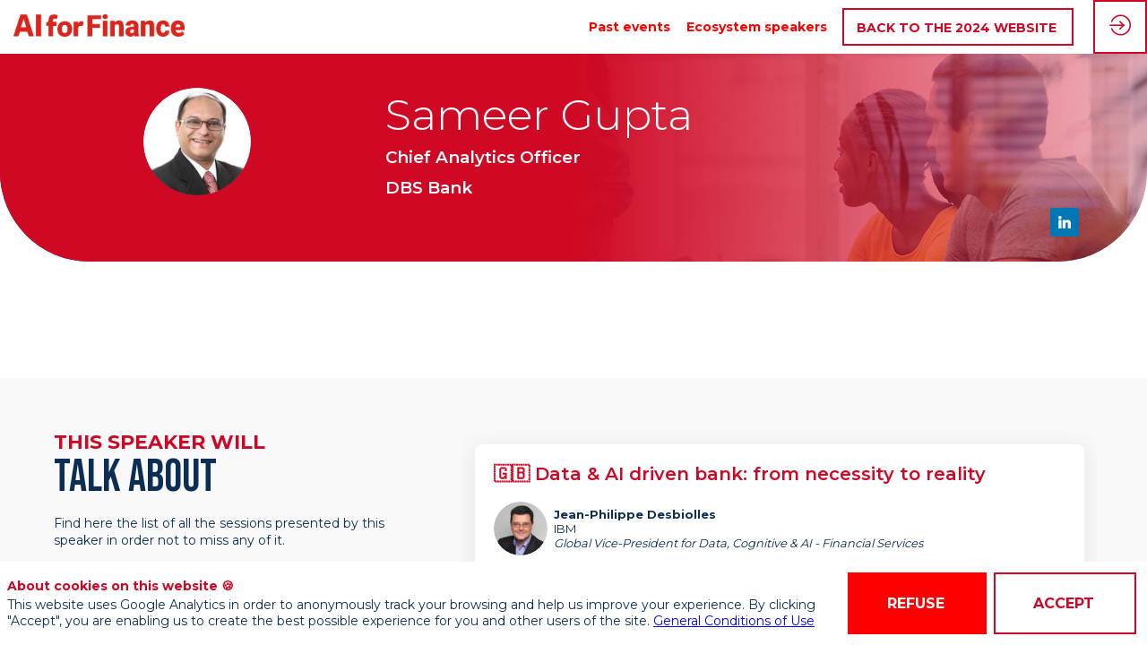

--- FILE ---
content_type: text/css; charset=utf-8
request_url: https://aiforfinance.startupinside.com/theme.css?version=2025-11-04T13%3A55%3A58.366Z&from=2022-03-04T11:45:27.23
body_size: 8838
content:
.event-1c5c1622-bd9a-ea11-96d2-28187872862f .bloctheme-1c5c1622-bd9a-ea11-96d2-28187872862f { background-color : #FFFFFF; color : #0c2e54; } .event-1c5c1622-bd9a-ea11-96d2-28187872862f .bloctheme-1c5c1622-bd9a-ea11-96d2-28187872862f .bloc-defaultbg, .event-1c5c1622-bd9a-ea11-96d2-28187872862f .bloctheme-1c5c1622-bd9a-ea11-96d2-28187872862f .card.bloc-defaultbg, .event-1c5c1622-bd9a-ea11-96d2-28187872862f .bloctheme-1c5c1622-bd9a-ea11-96d2-28187872862f .blocitem.bloc-defaultbg { background-color : #FFFFFF; color : #0c2e54; } .event-1c5c1622-bd9a-ea11-96d2-28187872862f .bloctheme-1c5c1622-bd9a-ea11-96d2-28187872862f .bloc-extralightbg, .event-1c5c1622-bd9a-ea11-96d2-28187872862f .bloctheme-1c5c1622-bd9a-ea11-96d2-28187872862f .card.bloc-extralightbg, .event-1c5c1622-bd9a-ea11-96d2-28187872862f .bloctheme-1c5c1622-bd9a-ea11-96d2-28187872862f .blocitem.bloc-extralightbg { background-color : #f3f3f3; } .event-1c5c1622-bd9a-ea11-96d2-28187872862f .bloctheme-1c5c1622-bd9a-ea11-96d2-28187872862f .bloc-extralightbghover:hover, .event-1c5c1622-bd9a-ea11-96d2-28187872862f .bloctheme-1c5c1622-bd9a-ea11-96d2-28187872862f .card.bloc-extralightbghover:hover, .event-1c5c1622-bd9a-ea11-96d2-28187872862f .bloctheme-1c5c1622-bd9a-ea11-96d2-28187872862f .blocitem.bloc-extralightbghover:hover { background-color : #f3f3f3; } .event-1c5c1622-bd9a-ea11-96d2-28187872862f .bloctheme-1c5c1622-bd9a-ea11-96d2-28187872862f .bloc-lightbg, .event-1c5c1622-bd9a-ea11-96d2-28187872862f .bloctheme-1c5c1622-bd9a-ea11-96d2-28187872862f .card.bloc-lightbg, .event-1c5c1622-bd9a-ea11-96d2-28187872862f .bloctheme-1c5c1622-bd9a-ea11-96d2-28187872862f .blocitem.bloc-lightbg { background-color : #e2e3e6; color : #0c2e54; } .event-1c5c1622-bd9a-ea11-96d2-28187872862f .bloctheme-1c5c1622-bd9a-ea11-96d2-28187872862f .bloc-lightbghover:hover, .event-1c5c1622-bd9a-ea11-96d2-28187872862f .bloctheme-1c5c1622-bd9a-ea11-96d2-28187872862f .card.bloc-lightbghover:hover, .event-1c5c1622-bd9a-ea11-96d2-28187872862f .bloctheme-1c5c1622-bd9a-ea11-96d2-28187872862f .blocitem.bloc-lightbghover:hover { background-color : #e2e3e6; color : #0c2e54; } .event-1c5c1622-bd9a-ea11-96d2-28187872862f .bloctheme-1c5c1622-bd9a-ea11-96d2-28187872862f .bloc-darkbg, .event-1c5c1622-bd9a-ea11-96d2-28187872862f .bloctheme-1c5c1622-bd9a-ea11-96d2-28187872862f .card.bloc-darkbg, .event-1c5c1622-bd9a-ea11-96d2-28187872862f .bloctheme-1c5c1622-bd9a-ea11-96d2-28187872862f .blocitem.bloc-darkbg { background-color : #0c2e54; color : #ffffff; } .event-1c5c1622-bd9a-ea11-96d2-28187872862f .bloctheme-1c5c1622-bd9a-ea11-96d2-28187872862f .bloc-darkbghover:hover, .event-1c5c1622-bd9a-ea11-96d2-28187872862f .bloctheme-1c5c1622-bd9a-ea11-96d2-28187872862f .card.bloc-darkbghover:hover, .event-1c5c1622-bd9a-ea11-96d2-28187872862f .bloctheme-1c5c1622-bd9a-ea11-96d2-28187872862f .blocitem.bloc-darkbghover:hover { background-color : #0c2e54; color : #ffffff; } .event-1c5c1622-bd9a-ea11-96d2-28187872862f .bloctheme-1c5c1622-bd9a-ea11-96d2-28187872862f .bloc-darkaccentbg, .event-1c5c1622-bd9a-ea11-96d2-28187872862f .bloctheme-1c5c1622-bd9a-ea11-96d2-28187872862f .card.bloc-darkaccentbg, .event-1c5c1622-bd9a-ea11-96d2-28187872862f .bloctheme-1c5c1622-bd9a-ea11-96d2-28187872862f .blocitem.bloc-darkaccentbg { background-color : #0c2e54; color : #ffffff; } .event-1c5c1622-bd9a-ea11-96d2-28187872862f .bloctheme-1c5c1622-bd9a-ea11-96d2-28187872862f .bloc-darkaccentbghover:hover, .event-1c5c1622-bd9a-ea11-96d2-28187872862f .bloctheme-1c5c1622-bd9a-ea11-96d2-28187872862f .card.bloc-darkaccentbghover:hover, .event-1c5c1622-bd9a-ea11-96d2-28187872862f .bloctheme-1c5c1622-bd9a-ea11-96d2-28187872862f .blocitem.bloc-darkaccentbghover:hover { background-color : #0c2e54; color : #ffffff; } .event-1c5c1622-bd9a-ea11-96d2-28187872862f .bloctheme-1c5c1622-bd9a-ea11-96d2-28187872862f .bloc-accentbg, .event-1c5c1622-bd9a-ea11-96d2-28187872862f .bloctheme-1c5c1622-bd9a-ea11-96d2-28187872862f .card.bloc-accentbg, .event-1c5c1622-bd9a-ea11-96d2-28187872862f .bloctheme-1c5c1622-bd9a-ea11-96d2-28187872862f .blocitem.bloc-accentbg { background-color : #ce0824; color : #FFFFFF; } .event-1c5c1622-bd9a-ea11-96d2-28187872862f .bloctheme-1c5c1622-bd9a-ea11-96d2-28187872862f .bloc-accentbghover:hover, .event-1c5c1622-bd9a-ea11-96d2-28187872862f .bloctheme-1c5c1622-bd9a-ea11-96d2-28187872862f .card.bloc-accentbghover:hover, .event-1c5c1622-bd9a-ea11-96d2-28187872862f .bloctheme-1c5c1622-bd9a-ea11-96d2-28187872862f .blocitem.bloc-accentbghover:hover { background-color : #ce0824; color : #FFFFFF; } .event-1c5c1622-bd9a-ea11-96d2-28187872862f .bloctheme-1c5c1622-bd9a-ea11-96d2-28187872862f .bloc-accent2bg, .event-1c5c1622-bd9a-ea11-96d2-28187872862f .bloctheme-1c5c1622-bd9a-ea11-96d2-28187872862f .card.bloc-accent2bg, .event-1c5c1622-bd9a-ea11-96d2-28187872862f .bloctheme-1c5c1622-bd9a-ea11-96d2-28187872862f .blocitem.bloc-accent2bg { background-color : #b30000; color : #ffffff; } .event-1c5c1622-bd9a-ea11-96d2-28187872862f .bloctheme-1c5c1622-bd9a-ea11-96d2-28187872862f .bloc-accent2bghover:hover, .event-1c5c1622-bd9a-ea11-96d2-28187872862f .bloctheme-1c5c1622-bd9a-ea11-96d2-28187872862f .card.bloc-accent2bghover:hover, .event-1c5c1622-bd9a-ea11-96d2-28187872862f .bloctheme-1c5c1622-bd9a-ea11-96d2-28187872862f .blocitem.bloc-accent2bghover:hover { background-color : #b30000; color : #ffffff; } .event-1c5c1622-bd9a-ea11-96d2-28187872862f .bloctheme-1c5c1622-bd9a-ea11-96d2-28187872862f .bloc-accentborder, .event-1c5c1622-bd9a-ea11-96d2-28187872862f .bloctheme-1c5c1622-bd9a-ea11-96d2-28187872862f .blocitem.bloc-accentborder { border : 1px solid #ce0824 } .event-1c5c1622-bd9a-ea11-96d2-28187872862f .bloctheme-1c5c1622-bd9a-ea11-96d2-28187872862f .bloc-accent2border, .event-1c5c1622-bd9a-ea11-96d2-28187872862f .bloctheme-1c5c1622-bd9a-ea11-96d2-28187872862f .blocitem.bloc-accent2border { border : 1px solid #b30000 } .event-1c5c1622-bd9a-ea11-96d2-28187872862f .bloctheme-1c5c1622-bd9a-ea11-96d2-28187872862f .bloc-darkborder, .event-1c5c1622-bd9a-ea11-96d2-28187872862f .bloctheme-1c5c1622-bd9a-ea11-96d2-28187872862f .blocitem.bloc-darkborder { border : 1px solid #0c2e54 } .event-1c5c1622-bd9a-ea11-96d2-28187872862f .bloctheme-1c5c1622-bd9a-ea11-96d2-28187872862f .bloc-border, .event-1c5c1622-bd9a-ea11-96d2-28187872862f .bloctheme-1c5c1622-bd9a-ea11-96d2-28187872862f .card.bloc-border, .event-1c5c1622-bd9a-ea11-96d2-28187872862f .bloctheme-1c5c1622-bd9a-ea11-96d2-28187872862f .blocitem.bloc-border { border : 1px solid #BBB; } .event-1c5c1622-bd9a-ea11-96d2-28187872862f .bloctheme-1c5c1622-bd9a-ea11-96d2-28187872862f .bloc-lightborder, .event-1c5c1622-bd9a-ea11-96d2-28187872862f .bloctheme-1c5c1622-bd9a-ea11-96d2-28187872862f .card.bloc-lightborder, .event-1c5c1622-bd9a-ea11-96d2-28187872862f .bloctheme-1c5c1622-bd9a-ea11-96d2-28187872862f .blocitem.bloc-lightborder { border : 1px solid #DDD; border-color : #e2e3e6; } .event-1c5c1622-bd9a-ea11-96d2-28187872862f .bloctheme-1c5c1622-bd9a-ea11-96d2-28187872862f button, .event-1c5c1622-bd9a-ea11-96d2-28187872862f .bloctheme-1c5c1622-bd9a-ea11-96d2-28187872862f input[type=submit], .event-1c5c1622-bd9a-ea11-96d2-28187872862f .bloctheme-1c5c1622-bd9a-ea11-96d2-28187872862f a[role=button] { outline : none; background-color : transparent; color : #ce0824; border : 2px solid #ce0824; text-transform : uppercase; border-radius : 0; } .event-1c5c1622-bd9a-ea11-96d2-28187872862f .bloctheme-1c5c1622-bd9a-ea11-96d2-28187872862f button:hover, .event-1c5c1622-bd9a-ea11-96d2-28187872862f .bloctheme-1c5c1622-bd9a-ea11-96d2-28187872862f input[type=submit]:hover,.event-1c5c1622-bd9a-ea11-96d2-28187872862f .bloctheme-1c5c1622-bd9a-ea11-96d2-28187872862f a[role=button]:hover { background-color : rgba(206,8,36, 1); border : 2px solid #ce0824; color : #ffffff; text-transform : uppercase; border-radius : 0; } .event-1c5c1622-bd9a-ea11-96d2-28187872862f .bloctheme-1c5c1622-bd9a-ea11-96d2-28187872862f button:hover:active, .event-1c5c1622-bd9a-ea11-96d2-28187872862f .bloctheme-1c5c1622-bd9a-ea11-96d2-28187872862f input[type=submit]:hover:active, .event-1c5c1622-bd9a-ea11-96d2-28187872862f .bloctheme-1c5c1622-bd9a-ea11-96d2-28187872862f a[role=button]:hover:active { background-color : rgba(206,8,36, 1); border : 2px solid #ce0824; color : #ffffff; text-transform : uppercase; border-radius : 6px; } .event-1c5c1622-bd9a-ea11-96d2-28187872862f .bloctheme-1c5c1622-bd9a-ea11-96d2-28187872862f button.checked, .event-1c5c1622-bd9a-ea11-96d2-28187872862f .bloctheme-1c5c1622-bd9a-ea11-96d2-28187872862f input[type=submit].checked, .event-1c5c1622-bd9a-ea11-96d2-28187872862f .bloctheme-1c5c1622-bd9a-ea11-96d2-28187872862f a[role=button].checked { color : #ffffff; text-transform : uppercase; background-color : rgba(206,8,36, 1); border : 2px solid #ce0824; border-radius : 6px; } .event-1c5c1622-bd9a-ea11-96d2-28187872862f .bloctheme-1c5c1622-bd9a-ea11-96d2-28187872862f button.lightbtn, .event-1c5c1622-bd9a-ea11-96d2-28187872862f .bloctheme-1c5c1622-bd9a-ea11-96d2-28187872862f input[type=submit].lightbtn, .event-1c5c1622-bd9a-ea11-96d2-28187872862f .bloctheme-1c5c1622-bd9a-ea11-96d2-28187872862f a.lightbtn[role=button] { outline : none; background-color : rgba(255,0,0, 1); color : #ffffff; border : 2px solid #ff0000; text-transform : uppercase; border-radius : 0; } .event-1c5c1622-bd9a-ea11-96d2-28187872862f .bloctheme-1c5c1622-bd9a-ea11-96d2-28187872862f button.lightbtn:hover, .event-1c5c1622-bd9a-ea11-96d2-28187872862f .bloctheme-1c5c1622-bd9a-ea11-96d2-28187872862f input[type=submit].lightbtn:hover,.event-1c5c1622-bd9a-ea11-96d2-28187872862f .bloctheme-1c5c1622-bd9a-ea11-96d2-28187872862f a.lightbtn[role=button]:hover { background-color : rgba(255,255,255, 1); border : 2px solid #ff0000; color : #ff0000; text-transform : uppercase; border-radius : 0; } .event-1c5c1622-bd9a-ea11-96d2-28187872862f .bloctheme-1c5c1622-bd9a-ea11-96d2-28187872862f button.lightbtn:hover:active, .event-1c5c1622-bd9a-ea11-96d2-28187872862f .bloctheme-1c5c1622-bd9a-ea11-96d2-28187872862f input[type=submit].lightbtn:hover:active, .event-1c5c1622-bd9a-ea11-96d2-28187872862f .bloctheme-1c5c1622-bd9a-ea11-96d2-28187872862f a.lightbtn[role=button]:hover:active { background-color : rgba(206,8,36, 1); border : 2px solid #ce0824; color : #ffffff; text-transform : uppercase; border-radius : 6px; } .event-1c5c1622-bd9a-ea11-96d2-28187872862f .bloctheme-1c5c1622-bd9a-ea11-96d2-28187872862f button.checked.lightbtn, .event-1c5c1622-bd9a-ea11-96d2-28187872862f .bloctheme-1c5c1622-bd9a-ea11-96d2-28187872862f input[type=submit].checked.lightbtn, .event-1c5c1622-bd9a-ea11-96d2-28187872862f .bloctheme-1c5c1622-bd9a-ea11-96d2-28187872862f a[role=button].checked.lightbtn { color : #ffffff; text-transform : uppercase; background-color : rgba(206,8,36, 1); border : 2px solid #ce0824; border-radius : 6px; } .event-1c5c1622-bd9a-ea11-96d2-28187872862f .bloctheme-1c5c1622-bd9a-ea11-96d2-28187872862f .loaderindicator .spinner { border-color : rgba(206, 8, 36, 0.4); border-top-color : rgba(206, 8, 36, 0.8);} .event-1c5c1622-bd9a-ea11-96d2-28187872862f .bloctheme-1c5c1622-bd9a-ea11-96d2-28187872862f .bloctitle, .event-1c5c1622-bd9a-ea11-96d2-28187872862f .bloctheme-1c5c1622-bd9a-ea11-96d2-28187872862f .card.bloctitle, .event-1c5c1622-bd9a-ea11-96d2-28187872862f .bloctheme-1c5c1622-bd9a-ea11-96d2-28187872862f .blocitem.bloctitle { color : #ce0824; font-weight : normal; text-transform : uppercase; font-family : Bebas Neue; font-size : 50px; } .event-1c5c1622-bd9a-ea11-96d2-28187872862f .bloctheme-1c5c1622-bd9a-ea11-96d2-28187872862f .bloc-title, .event-1c5c1622-bd9a-ea11-96d2-28187872862f .bloctheme-1c5c1622-bd9a-ea11-96d2-28187872862f .card.bloc-title, .event-1c5c1622-bd9a-ea11-96d2-28187872862f .bloctheme-1c5c1622-bd9a-ea11-96d2-28187872862f .blocitem.bloc-title { color : #ce0824; font-weight : normal; text-transform : uppercase; font-family : Bebas Neue; font-size : 50px; } .event-1c5c1622-bd9a-ea11-96d2-28187872862f .bloctheme-1c5c1622-bd9a-ea11-96d2-28187872862f .bloc-text, .event-1c5c1622-bd9a-ea11-96d2-28187872862f .bloctheme-1c5c1622-bd9a-ea11-96d2-28187872862f .card.bloc-text, .event-1c5c1622-bd9a-ea11-96d2-28187872862f .bloctheme-1c5c1622-bd9a-ea11-96d2-28187872862f .blocitem.bloc-text { color : #000000; } .event-1c5c1622-bd9a-ea11-96d2-28187872862f .bloctheme-1c5c1622-bd9a-ea11-96d2-28187872862f .bloc-lighttext, .event-1c5c1622-bd9a-ea11-96d2-28187872862f .bloctheme-1c5c1622-bd9a-ea11-96d2-28187872862f .card.bloc-lighttext, .event-1c5c1622-bd9a-ea11-96d2-28187872862f .bloctheme-1c5c1622-bd9a-ea11-96d2-28187872862f .blocitem.bloc-lighttext { color : #0c2e54; font-weight : undefined; text-transform : undefined; font-size : 18px; } .event-1c5c1622-bd9a-ea11-96d2-28187872862f .bloctheme-1c5c1622-bd9a-ea11-96d2-28187872862f .color-accent, .event-1c5c1622-bd9a-ea11-96d2-28187872862f .bloctheme-1c5c1622-bd9a-ea11-96d2-28187872862f .blocitem.color-accent { background-color : #ce0824 !important } .event-1c5c1622-bd9a-ea11-96d2-28187872862f .bloctheme-1c5c1622-bd9a-ea11-96d2-28187872862f .bloc-outline-accent, .event-1c5c1622-bd9a-ea11-96d2-28187872862f .bloctheme-1c5c1622-bd9a-ea11-96d2-28187872862f .blocitem.bloc-outline-accent { outline-color : #ce0824 !important; } .event-1c5c1622-bd9a-ea11-96d2-28187872862f .bloctheme-1c5c1622-bd9a-ea11-96d2-28187872862f .bloc-border-accent, .event-1c5c1622-bd9a-ea11-96d2-28187872862f .bloctheme-1c5c1622-bd9a-ea11-96d2-28187872862f .blocitem.bloc-border-accent { border-color : #ce0824 !important; } .event-1c5c1622-bd9a-ea11-96d2-28187872862f .bloctheme-1c5c1622-bd9a-ea11-96d2-28187872862f .bloc-text-accent, .event-1c5c1622-bd9a-ea11-96d2-28187872862f .bloctheme-1c5c1622-bd9a-ea11-96d2-28187872862f .blocitem.bloc-text-accent { color : #ce0824 !important; } .event-1c5c1622-bd9a-ea11-96d2-28187872862f .bloctheme-1c5c1622-bd9a-ea11-96d2-28187872862f .color-accent2, .event-1c5c1622-bd9a-ea11-96d2-28187872862f .bloctheme-1c5c1622-bd9a-ea11-96d2-28187872862f .blocitem.color-accent2 { background-color : #b30000 !important } .event-1c5c1622-bd9a-ea11-96d2-28187872862f .bloctheme-1c5c1622-bd9a-ea11-96d2-28187872862f .bloc-outline-accent2, .event-1c5c1622-bd9a-ea11-96d2-28187872862f .bloctheme-1c5c1622-bd9a-ea11-96d2-28187872862f .blocitem.bloc-outline-accent2 { outline-color : #b30000 !important; } .event-1c5c1622-bd9a-ea11-96d2-28187872862f .bloctheme-1c5c1622-bd9a-ea11-96d2-28187872862f .bloc-border-accent2, .event-1c5c1622-bd9a-ea11-96d2-28187872862f .bloctheme-1c5c1622-bd9a-ea11-96d2-28187872862f .blocitem.bloc-border-accent2 { border-color : #b30000 !important; } .event-1c5c1622-bd9a-ea11-96d2-28187872862f .bloctheme-1c5c1622-bd9a-ea11-96d2-28187872862f .bloc-text-accent2, .event-1c5c1622-bd9a-ea11-96d2-28187872862f .bloctheme-1c5c1622-bd9a-ea11-96d2-28187872862f .blocitem.bloc-text-accent2 { color : #b30000 !important; } .event-1c5c1622-bd9a-ea11-96d2-28187872862f .bloctheme-1c5c1622-bd9a-ea11-96d2-28187872862f .color-light, .event-1c5c1622-bd9a-ea11-96d2-28187872862f .bloctheme-1c5c1622-bd9a-ea11-96d2-28187872862f .blocitem.color-light { background-color : #e2e3e6 !important } .event-1c5c1622-bd9a-ea11-96d2-28187872862f .bloctheme-1c5c1622-bd9a-ea11-96d2-28187872862f .bloc-outline-light, .event-1c5c1622-bd9a-ea11-96d2-28187872862f .bloctheme-1c5c1622-bd9a-ea11-96d2-28187872862f .blocitem.bloc-outline-light { outline-color : #e2e3e6 !important; } .event-1c5c1622-bd9a-ea11-96d2-28187872862f .bloctheme-1c5c1622-bd9a-ea11-96d2-28187872862f .bloc-border-light, .event-1c5c1622-bd9a-ea11-96d2-28187872862f .bloctheme-1c5c1622-bd9a-ea11-96d2-28187872862f .blocitem.bloc-border-light { border-color : #e2e3e6 !important; } .event-1c5c1622-bd9a-ea11-96d2-28187872862f .bloctheme-1c5c1622-bd9a-ea11-96d2-28187872862f .bloc-text-light, .event-1c5c1622-bd9a-ea11-96d2-28187872862f .bloctheme-1c5c1622-bd9a-ea11-96d2-28187872862f .blocitem.bloc-text-light { color : #e2e3e6 !important; } .event-1c5c1622-bd9a-ea11-96d2-28187872862f .bloctheme-1c5c1622-bd9a-ea11-96d2-28187872862f .color-extralight, .event-1c5c1622-bd9a-ea11-96d2-28187872862f .bloctheme-1c5c1622-bd9a-ea11-96d2-28187872862f .blocitem.color-extralight { background-color : #f3f3f3 !important } .event-1c5c1622-bd9a-ea11-96d2-28187872862f .bloctheme-1c5c1622-bd9a-ea11-96d2-28187872862f .bloc-outline-extralight, .event-1c5c1622-bd9a-ea11-96d2-28187872862f .bloctheme-1c5c1622-bd9a-ea11-96d2-28187872862f .blocitem.bloc-outline-extralight { outline-color : #f3f3f3 !important; } .event-1c5c1622-bd9a-ea11-96d2-28187872862f .bloctheme-1c5c1622-bd9a-ea11-96d2-28187872862f .bloc-border-extralight, .event-1c5c1622-bd9a-ea11-96d2-28187872862f .bloctheme-1c5c1622-bd9a-ea11-96d2-28187872862f .blocitem.bloc-border-extralight { border-color : #f3f3f3 !important; } .event-1c5c1622-bd9a-ea11-96d2-28187872862f .bloctheme-1c5c1622-bd9a-ea11-96d2-28187872862f .bloc-text-extralight, .event-1c5c1622-bd9a-ea11-96d2-28187872862f .bloctheme-1c5c1622-bd9a-ea11-96d2-28187872862f .blocitem.bloc-text-extralight { color : #f3f3f3 !important; } .event-1c5c1622-bd9a-ea11-96d2-28187872862f .bloctheme-1c5c1622-bd9a-ea11-96d2-28187872862f .color-dark, .event-1c5c1622-bd9a-ea11-96d2-28187872862f .bloctheme-1c5c1622-bd9a-ea11-96d2-28187872862f .blocitem.color-dark { background-color : #0c2e54 !important } .event-1c5c1622-bd9a-ea11-96d2-28187872862f .bloctheme-1c5c1622-bd9a-ea11-96d2-28187872862f .bloc-outline-dark, .event-1c5c1622-bd9a-ea11-96d2-28187872862f .bloctheme-1c5c1622-bd9a-ea11-96d2-28187872862f .blocitem.bloc-outline-dark { outline-color : #0c2e54 !important; } .event-1c5c1622-bd9a-ea11-96d2-28187872862f .bloctheme-1c5c1622-bd9a-ea11-96d2-28187872862f .bloc-border-dark, .event-1c5c1622-bd9a-ea11-96d2-28187872862f .bloctheme-1c5c1622-bd9a-ea11-96d2-28187872862f .blocitem.bloc-border-dark { border-color : #0c2e54 !important; } .event-1c5c1622-bd9a-ea11-96d2-28187872862f .bloctheme-1c5c1622-bd9a-ea11-96d2-28187872862f .bloc-text-dark, .event-1c5c1622-bd9a-ea11-96d2-28187872862f .bloctheme-1c5c1622-bd9a-ea11-96d2-28187872862f .blocitem.bloc-text-dark { color : #0c2e54 !important; } .event-1c5c1622-bd9a-ea11-96d2-28187872862f .bloctheme-1c5c1622-bd9a-ea11-96d2-28187872862f .color-default, .event-1c5c1622-bd9a-ea11-96d2-28187872862f .bloctheme-1c5c1622-bd9a-ea11-96d2-28187872862f .blocitem.color-default { background-color : #0c2e54 !important } .event-1c5c1622-bd9a-ea11-96d2-28187872862f .bloctheme-1c5c1622-bd9a-ea11-96d2-28187872862f .bloc-outline-default, .event-1c5c1622-bd9a-ea11-96d2-28187872862f .bloctheme-1c5c1622-bd9a-ea11-96d2-28187872862f .blocitem.bloc-outline-default { outline-color : #0c2e54 !important; } .event-1c5c1622-bd9a-ea11-96d2-28187872862f .bloctheme-1c5c1622-bd9a-ea11-96d2-28187872862f .bloc-border-default, .event-1c5c1622-bd9a-ea11-96d2-28187872862f .bloctheme-1c5c1622-bd9a-ea11-96d2-28187872862f .blocitem.bloc-border-default { border-color : #0c2e54 !important; } .event-1c5c1622-bd9a-ea11-96d2-28187872862f .bloctheme-1c5c1622-bd9a-ea11-96d2-28187872862f .bloc-text-default, .event-1c5c1622-bd9a-ea11-96d2-28187872862f .bloctheme-1c5c1622-bd9a-ea11-96d2-28187872862f .blocitem.bloc-text-default { color : #0c2e54 !important; } .event-1c5c1622-bd9a-ea11-96d2-28187872862f .bloctheme-1c5c1622-bd9a-ea11-96d2-28187872862f .color-bg, .event-1c5c1622-bd9a-ea11-96d2-28187872862f .bloctheme-1c5c1622-bd9a-ea11-96d2-28187872862f .blocitem.color-bg { background-color : #FFFFFF !important } .event-1c5c1622-bd9a-ea11-96d2-28187872862f .bloctheme-1c5c1622-bd9a-ea11-96d2-28187872862f .bloc-outline-bg, .event-1c5c1622-bd9a-ea11-96d2-28187872862f .bloctheme-1c5c1622-bd9a-ea11-96d2-28187872862f .blocitem.bloc-outline-bg { outline-color : #FFFFFF !important; } .event-1c5c1622-bd9a-ea11-96d2-28187872862f .bloctheme-1c5c1622-bd9a-ea11-96d2-28187872862f .bloc-border-bg, .event-1c5c1622-bd9a-ea11-96d2-28187872862f .bloctheme-1c5c1622-bd9a-ea11-96d2-28187872862f .blocitem.bloc-border-bg { border-color : #FFFFFF !important; } .event-1c5c1622-bd9a-ea11-96d2-28187872862f .bloctheme-1c5c1622-bd9a-ea11-96d2-28187872862f .bloc-text-bg, .event-1c5c1622-bd9a-ea11-96d2-28187872862f .bloctheme-1c5c1622-bd9a-ea11-96d2-28187872862f .blocitem.bloc-text-bg { color : #FFFFFF !important; } .event-1c5c1622-bd9a-ea11-96d2-28187872862f .bloctheme-1c5c1622-bd9a-ea11-96d2-28187872862f h1, .event-1c5c1622-bd9a-ea11-96d2-28187872862f .bloctheme-1c5c1622-bd9a-ea11-96d2-28187872862f .blocitem h1 { color : #ce0824; } .event-1c5c1622-bd9a-ea11-96d2-28187872862f .bloctheme-1c5c1622-bd9a-ea11-96d2-28187872862f h2, .event-1c5c1622-bd9a-ea11-96d2-28187872862f .bloctheme-1c5c1622-bd9a-ea11-96d2-28187872862f .blocitem h2 { color : #ce0824; } .event-1c5c1622-bd9a-ea11-96d2-28187872862f .bloctheme-1c5c1622-bd9a-ea11-96d2-28187872862f .bloc-accent, .event-1c5c1622-bd9a-ea11-96d2-28187872862f .bloctheme-1c5c1622-bd9a-ea11-96d2-28187872862f .card.bloc-accent, .event-1c5c1622-bd9a-ea11-96d2-28187872862f .bloctheme-1c5c1622-bd9a-ea11-96d2-28187872862f .blocitem.bloc-accent { color : #ce0824; } .event-1c5c1622-bd9a-ea11-96d2-28187872862f .bloctheme-1c5c1622-bd9a-ea11-96d2-28187872862f .bloc-accent2, .event-1c5c1622-bd9a-ea11-96d2-28187872862f .bloctheme-1c5c1622-bd9a-ea11-96d2-28187872862f .card.bloc-accent2, .event-1c5c1622-bd9a-ea11-96d2-28187872862f .bloctheme-1c5c1622-bd9a-ea11-96d2-28187872862f .blocitem.bloc-accent2 { color : #b30000; } .event-1c5c1622-bd9a-ea11-96d2-28187872862f .bloctheme-1c5c1622-bd9a-ea11-96d2-28187872862f .pretitle, .event-1c5c1622-bd9a-ea11-96d2-28187872862f .bloctheme-1c5c1622-bd9a-ea11-96d2-28187872862f .card.pretitle, .event-1c5c1622-bd9a-ea11-96d2-28187872862f .bloctheme-1c5c1622-bd9a-ea11-96d2-28187872862f .blocitem.pretitle { color : #b30000; font-weight : bold; text-transform : uppercase; font-size : 22px; font-family : Montserrat; } .event-1c5c1622-bd9a-ea11-96d2-28187872862f .bloctheme-1c5c1622-bd9a-ea11-96d2-28187872862f .card { background-color : #FFFFFF; border : 1px solid #ffffff; border-radius : 8px; } .event-1c5c1622-bd9a-ea11-96d2-28187872862f .bloctheme-1c5c1622-bd9a-ea11-96d2-28187872862f .card .bloc-defaultbg, .event-1c5c1622-bd9a-ea11-96d2-28187872862f .bloctheme-1c5c1622-bd9a-ea11-96d2-28187872862f .card .card.bloc-defaultbg, .event-1c5c1622-bd9a-ea11-96d2-28187872862f .bloctheme-1c5c1622-bd9a-ea11-96d2-28187872862f .card .blocitem.bloc-defaultbg { background-color : #FFFFFF; border : 1px solid #ffffff; border-radius : 8px; } .event-1c5c1622-bd9a-ea11-96d2-28187872862f .bloctheme-1c5c1622-bd9a-ea11-96d2-28187872862f .card button, .event-1c5c1622-bd9a-ea11-96d2-28187872862f .bloctheme-1c5c1622-bd9a-ea11-96d2-28187872862f .card input[type=submit], .event-1c5c1622-bd9a-ea11-96d2-28187872862f .bloctheme-1c5c1622-bd9a-ea11-96d2-28187872862f .card a[role=button] { border : 1px solid #ce0824; background-color : transparent; color : #ce0824; } .event-1c5c1622-bd9a-ea11-96d2-28187872862f .bloctheme-1c5c1622-bd9a-ea11-96d2-28187872862f .card button.checked, .event-1c5c1622-bd9a-ea11-96d2-28187872862f .bloctheme-1c5c1622-bd9a-ea11-96d2-28187872862f .card input[type=submit].checked, .event-1c5c1622-bd9a-ea11-96d2-28187872862f .bloctheme-1c5c1622-bd9a-ea11-96d2-28187872862f .card a[role=button].checked { color : #ffffff; background-color : rgba(206,8,36, 1); border : 1px solid #ffffff; } .event-1c5c1622-bd9a-ea11-96d2-28187872862f .bloctheme-1c5c1622-bd9a-ea11-96d2-28187872862f .card h3, .event-1c5c1622-bd9a-ea11-96d2-28187872862f .bloctheme-1c5c1622-bd9a-ea11-96d2-28187872862f .card .blocitem h3 { color : #ce0824; font-size : 20px; font-weight : undefined; text-transform : undefined; } .event-1c5c1622-bd9a-ea11-96d2-28187872862f .bloctheme-1c5c1622-bd9a-ea11-96d2-28187872862f .card h4, .event-1c5c1622-bd9a-ea11-96d2-28187872862f .bloctheme-1c5c1622-bd9a-ea11-96d2-28187872862f .card .blocitem h4 { color : ; font-size : 16px; font-weight : 500; text-transform : none; } .event-1c5c1622-bd9a-ea11-96d2-28187872862f .bloctheme-1c5c1622-bd9a-ea11-96d2-28187872862f .card h5, .event-1c5c1622-bd9a-ea11-96d2-28187872862f .bloctheme-1c5c1622-bd9a-ea11-96d2-28187872862f .card .blocitem h5 { color : ; } .event-1c5c1622-bd9a-ea11-96d2-28187872862f .bloctheme-1c5c1622-bd9a-ea11-96d2-28187872862f .card { --inwinkbgcolor: #FFFFFF; } .event-1c5c1622-bd9a-ea11-96d2-28187872862f .bloctheme-1c5c1622-bd9a-ea11-96d2-28187872862f { --inwinkbgcolor: #FFFFFF; --inwinktextcolor: #0c2e54; --inwinkaccentcolor: #ce0824; --inwinkaccent2color: #b30000; --inwinkaccentbgcolor: #ce0824; --inwinkaccentbgtextcolor: #FFFFFF; --inwinkaccent2bgcolor: #b30000; --inwinkaccent2bgtextcolor: #ffffff; --inwinklightbgcolor: #e2e3e6; --inwinklightbgtextcolor: #0c2e54; --inwinkdarkbgcolor: #0c2e54; --inwinkdarkbgtextcolor: #ffffff; --inwinkdarkaccentbgcolor: #0c2e54; --inwinkdarkaccentbgtextcolor: #ffffff; --inwinklightbordercolor: #e2e3e6; --inwinkaccent2bordercolor: #b30000; --inwinkdarkcolor: #0c2e54; --inwinkextralightcolor: #f3f3f3; --inwinklightcolor: #e2e3e6; } .event-1c5c1622-bd9a-ea11-96d2-28187872862f .blocmenu { background-color : rgba(206,8,36, 1); color : #ffffff; } .event-1c5c1622-bd9a-ea11-96d2-28187872862f .blocmenu .bloc-defaultbg, .event-1c5c1622-bd9a-ea11-96d2-28187872862f .blocmenu .card.bloc-defaultbg, .event-1c5c1622-bd9a-ea11-96d2-28187872862f .blocmenu .blocitem.bloc-defaultbg { background-color : rgba(206,8,36, 1); color : #ffffff; } .event-1c5c1622-bd9a-ea11-96d2-28187872862f .blocmenu .bloc-accentbg, .event-1c5c1622-bd9a-ea11-96d2-28187872862f .blocmenu .card.bloc-accentbg, .event-1c5c1622-bd9a-ea11-96d2-28187872862f .blocmenu .blocitem.bloc-accentbg { background-color : #ffffff; } .event-1c5c1622-bd9a-ea11-96d2-28187872862f .blocmenu .bloc-accentbghover:hover, .event-1c5c1622-bd9a-ea11-96d2-28187872862f .blocmenu .card.bloc-accentbghover:hover, .event-1c5c1622-bd9a-ea11-96d2-28187872862f .blocmenu .blocitem.bloc-accentbghover:hover { background-color : #ffffff; } .event-1c5c1622-bd9a-ea11-96d2-28187872862f .blocmenu .bloc-accentborder, .event-1c5c1622-bd9a-ea11-96d2-28187872862f .blocmenu .blocitem.bloc-accentborder { border : 1px solid #ffffff } .event-1c5c1622-bd9a-ea11-96d2-28187872862f .blocmenu button, .event-1c5c1622-bd9a-ea11-96d2-28187872862f .blocmenu input[type=submit], .event-1c5c1622-bd9a-ea11-96d2-28187872862f .blocmenu a[role=button] { background-color : rgba(255,255,255, 1); color : #ce0824; border : 1px solid #e2e3e6; border-radius : 0; } .event-1c5c1622-bd9a-ea11-96d2-28187872862f .blocmenu button:hover, .event-1c5c1622-bd9a-ea11-96d2-28187872862f .blocmenu input[type=submit]:hover,.event-1c5c1622-bd9a-ea11-96d2-28187872862f .blocmenu a[role=button]:hover { border : 1px solid #ffffff; background-color : rgba(206,8,36, 1); color : #ffffff; border-radius : 0; } .event-1c5c1622-bd9a-ea11-96d2-28187872862f .blocmenu button:hover:active, .event-1c5c1622-bd9a-ea11-96d2-28187872862f .blocmenu input[type=submit]:hover:active, .event-1c5c1622-bd9a-ea11-96d2-28187872862f .blocmenu a[role=button]:hover:active { color : #ce0824; background-color : rgba(255,255,255, 1); border : 1px solid #e2e3e6; border-radius : 6px; } .event-1c5c1622-bd9a-ea11-96d2-28187872862f .blocmenu button.lightbtn, .event-1c5c1622-bd9a-ea11-96d2-28187872862f .blocmenu input[type=submit].lightbtn, .event-1c5c1622-bd9a-ea11-96d2-28187872862f .blocmenu a.lightbtn[role=button] { color : #ffffff; border : 1px solid #ffffff; background-color : rgba(255,0,0, 1); } .event-1c5c1622-bd9a-ea11-96d2-28187872862f .blocmenu button.lightbtn:hover, .event-1c5c1622-bd9a-ea11-96d2-28187872862f .blocmenu input[type=submit].lightbtn:hover,.event-1c5c1622-bd9a-ea11-96d2-28187872862f .blocmenu a.lightbtn[role=button]:hover { color : #ff0000; background-color : rgba(255,255,255, 1); border : 1px solid #ff0000; } .event-1c5c1622-bd9a-ea11-96d2-28187872862f .blocmenu .loaderindicator .spinner { border-color : rgba(255, 255, 255, 0.4); border-top-color : rgba(255, 255, 255, 0.8);} .event-1c5c1622-bd9a-ea11-96d2-28187872862f .blocmenu .bloctitle, .event-1c5c1622-bd9a-ea11-96d2-28187872862f .blocmenu .card.bloctitle, .event-1c5c1622-bd9a-ea11-96d2-28187872862f .blocmenu .blocitem.bloctitle { color : #FFFFFF; } .event-1c5c1622-bd9a-ea11-96d2-28187872862f .blocmenu .bloc-title, .event-1c5c1622-bd9a-ea11-96d2-28187872862f .blocmenu .card.bloc-title, .event-1c5c1622-bd9a-ea11-96d2-28187872862f .blocmenu .blocitem.bloc-title { color : #FFFFFF; } .event-1c5c1622-bd9a-ea11-96d2-28187872862f .blocmenu .bloc-text, .event-1c5c1622-bd9a-ea11-96d2-28187872862f .blocmenu .card.bloc-text, .event-1c5c1622-bd9a-ea11-96d2-28187872862f .blocmenu .blocitem.bloc-text { color : #FFFFFF; } .event-1c5c1622-bd9a-ea11-96d2-28187872862f .blocmenu .bloc-lighttext, .event-1c5c1622-bd9a-ea11-96d2-28187872862f .blocmenu .card.bloc-lighttext, .event-1c5c1622-bd9a-ea11-96d2-28187872862f .blocmenu .blocitem.bloc-lighttext { color : #DDDDDD; } .event-1c5c1622-bd9a-ea11-96d2-28187872862f .blocmenu .color-accent, .event-1c5c1622-bd9a-ea11-96d2-28187872862f .blocmenu .blocitem.color-accent { background-color : #ffffff !important } .event-1c5c1622-bd9a-ea11-96d2-28187872862f .blocmenu .bloc-outline-accent, .event-1c5c1622-bd9a-ea11-96d2-28187872862f .blocmenu .blocitem.bloc-outline-accent { outline-color : #ffffff !important; } .event-1c5c1622-bd9a-ea11-96d2-28187872862f .blocmenu .bloc-border-accent, .event-1c5c1622-bd9a-ea11-96d2-28187872862f .blocmenu .blocitem.bloc-border-accent { border-color : #ffffff !important; } .event-1c5c1622-bd9a-ea11-96d2-28187872862f .blocmenu .bloc-text-accent, .event-1c5c1622-bd9a-ea11-96d2-28187872862f .blocmenu .blocitem.bloc-text-accent { color : #ffffff !important; } .event-1c5c1622-bd9a-ea11-96d2-28187872862f .blocmenu .color-default, .event-1c5c1622-bd9a-ea11-96d2-28187872862f .blocmenu .blocitem.color-default { background-color : #ffffff !important } .event-1c5c1622-bd9a-ea11-96d2-28187872862f .blocmenu .bloc-outline-default, .event-1c5c1622-bd9a-ea11-96d2-28187872862f .blocmenu .blocitem.bloc-outline-default { outline-color : #ffffff !important; } .event-1c5c1622-bd9a-ea11-96d2-28187872862f .blocmenu .bloc-border-default, .event-1c5c1622-bd9a-ea11-96d2-28187872862f .blocmenu .blocitem.bloc-border-default { border-color : #ffffff !important; } .event-1c5c1622-bd9a-ea11-96d2-28187872862f .blocmenu .bloc-text-default, .event-1c5c1622-bd9a-ea11-96d2-28187872862f .blocmenu .blocitem.bloc-text-default { color : #ffffff !important; } .event-1c5c1622-bd9a-ea11-96d2-28187872862f .blocmenu .color-bg, .event-1c5c1622-bd9a-ea11-96d2-28187872862f .blocmenu .blocitem.color-bg { background-color : rgba(206,8,36, 1) !important } .event-1c5c1622-bd9a-ea11-96d2-28187872862f .blocmenu .bloc-outline-bg, .event-1c5c1622-bd9a-ea11-96d2-28187872862f .blocmenu .blocitem.bloc-outline-bg { outline-color : rgba(206,8,36, 1) !important; } .event-1c5c1622-bd9a-ea11-96d2-28187872862f .blocmenu .bloc-border-bg, .event-1c5c1622-bd9a-ea11-96d2-28187872862f .blocmenu .blocitem.bloc-border-bg { border-color : rgba(206,8,36, 1) !important; } .event-1c5c1622-bd9a-ea11-96d2-28187872862f .blocmenu .bloc-text-bg, .event-1c5c1622-bd9a-ea11-96d2-28187872862f .blocmenu .blocitem.bloc-text-bg { color : rgba(206,8,36, 1) !important; } .event-1c5c1622-bd9a-ea11-96d2-28187872862f .blocmenu .bloc-accent, .event-1c5c1622-bd9a-ea11-96d2-28187872862f .blocmenu .card.bloc-accent, .event-1c5c1622-bd9a-ea11-96d2-28187872862f .blocmenu .blocitem.bloc-accent { color : #ffffff; } .event-1c5c1622-bd9a-ea11-96d2-28187872862f .blocmenu .card { background-color : #030303; } .event-1c5c1622-bd9a-ea11-96d2-28187872862f .blocmenu .card .bloc-defaultbg, .event-1c5c1622-bd9a-ea11-96d2-28187872862f .blocmenu .card .card.bloc-defaultbg, .event-1c5c1622-bd9a-ea11-96d2-28187872862f .blocmenu .card .blocitem.bloc-defaultbg { background-color : #030303; } .event-1c5c1622-bd9a-ea11-96d2-28187872862f .blocmenu .card { --inwinkbgcolor: #030303; } .event-1c5c1622-bd9a-ea11-96d2-28187872862f .blocmenu { --inwinkbgcolor: rgba(206,8,36, 1); --inwinktextcolor: #ffffff; --inwinkaccentcolor: #ffffff; --inwinkaccentbgcolor: #ffffff; --inwinkaccentbordercolor: #ffffff; } .event-1c5c1622-bd9a-ea11-96d2-28187872862f > .app-content > .app-header { background-color : rgba(255,255,255, 1); color : #ff0000; } .event-1c5c1622-bd9a-ea11-96d2-28187872862f > .app-content > .app-header .bloc-defaultbg, .event-1c5c1622-bd9a-ea11-96d2-28187872862f > .app-content > .app-header .card.bloc-defaultbg, .event-1c5c1622-bd9a-ea11-96d2-28187872862f > .app-content > .app-header .blocitem.bloc-defaultbg { background-color : rgba(255,255,255, 1); color : #ff0000; } .event-1c5c1622-bd9a-ea11-96d2-28187872862f > .app-content > .app-header .bloc-lightbg, .event-1c5c1622-bd9a-ea11-96d2-28187872862f > .app-content > .app-header .card.bloc-lightbg, .event-1c5c1622-bd9a-ea11-96d2-28187872862f > .app-content > .app-header .blocitem.bloc-lightbg { background-color : #e2e3e6; } .event-1c5c1622-bd9a-ea11-96d2-28187872862f > .app-content > .app-header .bloc-lightbghover:hover, .event-1c5c1622-bd9a-ea11-96d2-28187872862f > .app-content > .app-header .card.bloc-lightbghover:hover, .event-1c5c1622-bd9a-ea11-96d2-28187872862f > .app-content > .app-header .blocitem.bloc-lightbghover:hover { background-color : #e2e3e6; } .event-1c5c1622-bd9a-ea11-96d2-28187872862f > .app-content > .app-header .bloc-darkbg, .event-1c5c1622-bd9a-ea11-96d2-28187872862f > .app-content > .app-header .card.bloc-darkbg, .event-1c5c1622-bd9a-ea11-96d2-28187872862f > .app-content > .app-header .blocitem.bloc-darkbg { background-color : #c8c8cf; } .event-1c5c1622-bd9a-ea11-96d2-28187872862f > .app-content > .app-header .bloc-darkbghover:hover, .event-1c5c1622-bd9a-ea11-96d2-28187872862f > .app-content > .app-header .card.bloc-darkbghover:hover, .event-1c5c1622-bd9a-ea11-96d2-28187872862f > .app-content > .app-header .blocitem.bloc-darkbghover:hover { background-color : #c8c8cf; } .event-1c5c1622-bd9a-ea11-96d2-28187872862f > .app-content > .app-header .bloc-darkaccentbg, .event-1c5c1622-bd9a-ea11-96d2-28187872862f > .app-content > .app-header .card.bloc-darkaccentbg, .event-1c5c1622-bd9a-ea11-96d2-28187872862f > .app-content > .app-header .blocitem.bloc-darkaccentbg { background-color : #c8c8cf; } .event-1c5c1622-bd9a-ea11-96d2-28187872862f > .app-content > .app-header .bloc-darkaccentbghover:hover, .event-1c5c1622-bd9a-ea11-96d2-28187872862f > .app-content > .app-header .card.bloc-darkaccentbghover:hover, .event-1c5c1622-bd9a-ea11-96d2-28187872862f > .app-content > .app-header .blocitem.bloc-darkaccentbghover:hover { background-color : #c8c8cf; } .event-1c5c1622-bd9a-ea11-96d2-28187872862f > .app-content > .app-header .bloc-accentbg, .event-1c5c1622-bd9a-ea11-96d2-28187872862f > .app-content > .app-header .card.bloc-accentbg, .event-1c5c1622-bd9a-ea11-96d2-28187872862f > .app-content > .app-header .blocitem.bloc-accentbg { background-color : #ff0000; } .event-1c5c1622-bd9a-ea11-96d2-28187872862f > .app-content > .app-header .bloc-accentbghover:hover, .event-1c5c1622-bd9a-ea11-96d2-28187872862f > .app-content > .app-header .card.bloc-accentbghover:hover, .event-1c5c1622-bd9a-ea11-96d2-28187872862f > .app-content > .app-header .blocitem.bloc-accentbghover:hover { background-color : #ff0000; } .event-1c5c1622-bd9a-ea11-96d2-28187872862f > .app-content > .app-header .bloc-accent2bg, .event-1c5c1622-bd9a-ea11-96d2-28187872862f > .app-content > .app-header .card.bloc-accent2bg, .event-1c5c1622-bd9a-ea11-96d2-28187872862f > .app-content > .app-header .blocitem.bloc-accent2bg { background-color : transparent; } .event-1c5c1622-bd9a-ea11-96d2-28187872862f > .app-content > .app-header .bloc-accent2bghover:hover, .event-1c5c1622-bd9a-ea11-96d2-28187872862f > .app-content > .app-header .card.bloc-accent2bghover:hover, .event-1c5c1622-bd9a-ea11-96d2-28187872862f > .app-content > .app-header .blocitem.bloc-accent2bghover:hover { background-color : transparent; } .event-1c5c1622-bd9a-ea11-96d2-28187872862f > .app-content > .app-header .bloc-accentborder, .event-1c5c1622-bd9a-ea11-96d2-28187872862f > .app-content > .app-header .blocitem.bloc-accentborder { border : 1px solid #ff0000 } .event-1c5c1622-bd9a-ea11-96d2-28187872862f > .app-content > .app-header .bloc-accent2border, .event-1c5c1622-bd9a-ea11-96d2-28187872862f > .app-content > .app-header .blocitem.bloc-accent2border { border : 1px solid transparent } .event-1c5c1622-bd9a-ea11-96d2-28187872862f > .app-content > .app-header .bloc-darkborder, .event-1c5c1622-bd9a-ea11-96d2-28187872862f > .app-content > .app-header .blocitem.bloc-darkborder { border : 1px solid #c8c8cf } .event-1c5c1622-bd9a-ea11-96d2-28187872862f > .app-content > .app-header .bloc-lightborder, .event-1c5c1622-bd9a-ea11-96d2-28187872862f > .app-content > .app-header .card.bloc-lightborder, .event-1c5c1622-bd9a-ea11-96d2-28187872862f > .app-content > .app-header .blocitem.bloc-lightborder { border-color : #e2e3e6; } .event-1c5c1622-bd9a-ea11-96d2-28187872862f > .app-content > .app-header a:not([role=button]):not(.itemcontent):not(.bloc-accent) { color : ; } .event-1c5c1622-bd9a-ea11-96d2-28187872862f > .app-content > .app-header button, .event-1c5c1622-bd9a-ea11-96d2-28187872862f > .app-content > .app-header input[type=submit], .event-1c5c1622-bd9a-ea11-96d2-28187872862f > .app-content > .app-header a[role=button] { outline : none; background-color : transparent; color : #ce0824; border : 2px solid #ce0824; text-transform : uppercase; border-radius : 0; } .event-1c5c1622-bd9a-ea11-96d2-28187872862f > .app-content > .app-header button:hover, .event-1c5c1622-bd9a-ea11-96d2-28187872862f > .app-content > .app-header input[type=submit]:hover,.event-1c5c1622-bd9a-ea11-96d2-28187872862f > .app-content > .app-header a[role=button]:hover { background-color : rgba(206,8,36, 1); border : 2px solid #ce0824; color : #ffffff; text-transform : uppercase; border-radius : 0; } .event-1c5c1622-bd9a-ea11-96d2-28187872862f > .app-content > .app-header button:hover:active, .event-1c5c1622-bd9a-ea11-96d2-28187872862f > .app-content > .app-header input[type=submit]:hover:active, .event-1c5c1622-bd9a-ea11-96d2-28187872862f > .app-content > .app-header a[role=button]:hover:active { background-color : rgba(206,8,36, 1); border : 2px solid #ce0824; color : #ffffff; text-transform : uppercase; border-radius : 6px; } .event-1c5c1622-bd9a-ea11-96d2-28187872862f > .app-content > .app-header button.checked, .event-1c5c1622-bd9a-ea11-96d2-28187872862f > .app-content > .app-header input[type=submit].checked, .event-1c5c1622-bd9a-ea11-96d2-28187872862f > .app-content > .app-header a[role=button].checked { color : #ffffff; text-transform : uppercase; background-color : rgba(134,23,35, 1); border : 2px solid #861723; border-radius : 6px; } .event-1c5c1622-bd9a-ea11-96d2-28187872862f > .app-content > .app-header button.lightbtn, .event-1c5c1622-bd9a-ea11-96d2-28187872862f > .app-content > .app-header input[type=submit].lightbtn, .event-1c5c1622-bd9a-ea11-96d2-28187872862f > .app-content > .app-header a.lightbtn[role=button] { outline : none; background-color : rgba(206,8,36, 1); color : #ffffff; border : 2px solid #ce0824; text-transform : uppercase; border-radius : 0; } .event-1c5c1622-bd9a-ea11-96d2-28187872862f > .app-content > .app-header button.lightbtn:hover, .event-1c5c1622-bd9a-ea11-96d2-28187872862f > .app-content > .app-header input[type=submit].lightbtn:hover,.event-1c5c1622-bd9a-ea11-96d2-28187872862f > .app-content > .app-header a.lightbtn[role=button]:hover { background-color : rgba(255,255,255, 1); border : 2px solid #ce0824; color : #ce0824; text-transform : uppercase; border-radius : 0; } .event-1c5c1622-bd9a-ea11-96d2-28187872862f > .app-content > .app-header button.lightbtn:hover:active, .event-1c5c1622-bd9a-ea11-96d2-28187872862f > .app-content > .app-header input[type=submit].lightbtn:hover:active, .event-1c5c1622-bd9a-ea11-96d2-28187872862f > .app-content > .app-header a.lightbtn[role=button]:hover:active { background-color : rgba(206,8,36, 1); border : 2px solid #ce0824; color : #ffffff; text-transform : uppercase; border-radius : 6px; } .event-1c5c1622-bd9a-ea11-96d2-28187872862f > .app-content > .app-header button.checked.lightbtn, .event-1c5c1622-bd9a-ea11-96d2-28187872862f > .app-content > .app-header input[type=submit].checked.lightbtn, .event-1c5c1622-bd9a-ea11-96d2-28187872862f > .app-content > .app-header a[role=button].checked.lightbtn { color : #ffffff; text-transform : uppercase; background-color : rgba(134,23,35, 1); border : 2px solid #861723; border-radius : 6px; } .event-1c5c1622-bd9a-ea11-96d2-28187872862f > .app-content > .app-header .loaderindicator .spinner { border-color : rgba(255, 0, 0, 0.4); border-top-color : rgba(255, 0, 0, 0.8);} .event-1c5c1622-bd9a-ea11-96d2-28187872862f > .app-content > .app-header .bloctitle, .event-1c5c1622-bd9a-ea11-96d2-28187872862f > .app-content > .app-header .card.bloctitle, .event-1c5c1622-bd9a-ea11-96d2-28187872862f > .app-content > .app-header .blocitem.bloctitle { color : #FFFFFF; } .event-1c5c1622-bd9a-ea11-96d2-28187872862f > .app-content > .app-header .bloc-title, .event-1c5c1622-bd9a-ea11-96d2-28187872862f > .app-content > .app-header .card.bloc-title, .event-1c5c1622-bd9a-ea11-96d2-28187872862f > .app-content > .app-header .blocitem.bloc-title { color : #FFFFFF; } .event-1c5c1622-bd9a-ea11-96d2-28187872862f > .app-content > .app-header .bloc-text, .event-1c5c1622-bd9a-ea11-96d2-28187872862f > .app-content > .app-header .card.bloc-text, .event-1c5c1622-bd9a-ea11-96d2-28187872862f > .app-content > .app-header .blocitem.bloc-text { color : #FFFFFF; } .event-1c5c1622-bd9a-ea11-96d2-28187872862f > .app-content > .app-header .bloc-lighttext, .event-1c5c1622-bd9a-ea11-96d2-28187872862f > .app-content > .app-header .card.bloc-lighttext, .event-1c5c1622-bd9a-ea11-96d2-28187872862f > .app-content > .app-header .blocitem.bloc-lighttext { color : #c8c8cf; } .event-1c5c1622-bd9a-ea11-96d2-28187872862f > .app-content > .app-header .color-accent, .event-1c5c1622-bd9a-ea11-96d2-28187872862f > .app-content > .app-header .blocitem.color-accent { background-color : #ff0000 !important } .event-1c5c1622-bd9a-ea11-96d2-28187872862f > .app-content > .app-header .bloc-outline-accent, .event-1c5c1622-bd9a-ea11-96d2-28187872862f > .app-content > .app-header .blocitem.bloc-outline-accent { outline-color : #ff0000 !important; } .event-1c5c1622-bd9a-ea11-96d2-28187872862f > .app-content > .app-header .bloc-border-accent, .event-1c5c1622-bd9a-ea11-96d2-28187872862f > .app-content > .app-header .blocitem.bloc-border-accent { border-color : #ff0000 !important; } .event-1c5c1622-bd9a-ea11-96d2-28187872862f > .app-content > .app-header .bloc-text-accent, .event-1c5c1622-bd9a-ea11-96d2-28187872862f > .app-content > .app-header .blocitem.bloc-text-accent { color : #ff0000 !important; } .event-1c5c1622-bd9a-ea11-96d2-28187872862f > .app-content > .app-header .color-accent2, .event-1c5c1622-bd9a-ea11-96d2-28187872862f > .app-content > .app-header .blocitem.color-accent2 { background-color : transparent !important } .event-1c5c1622-bd9a-ea11-96d2-28187872862f > .app-content > .app-header .bloc-outline-accent2, .event-1c5c1622-bd9a-ea11-96d2-28187872862f > .app-content > .app-header .blocitem.bloc-outline-accent2 { outline-color : transparent !important; } .event-1c5c1622-bd9a-ea11-96d2-28187872862f > .app-content > .app-header .bloc-border-accent2, .event-1c5c1622-bd9a-ea11-96d2-28187872862f > .app-content > .app-header .blocitem.bloc-border-accent2 { border-color : transparent !important; } .event-1c5c1622-bd9a-ea11-96d2-28187872862f > .app-content > .app-header .bloc-text-accent2, .event-1c5c1622-bd9a-ea11-96d2-28187872862f > .app-content > .app-header .blocitem.bloc-text-accent2 { color : transparent !important; } .event-1c5c1622-bd9a-ea11-96d2-28187872862f > .app-content > .app-header .color-light, .event-1c5c1622-bd9a-ea11-96d2-28187872862f > .app-content > .app-header .blocitem.color-light { background-color : #e2e3e6 !important } .event-1c5c1622-bd9a-ea11-96d2-28187872862f > .app-content > .app-header .bloc-outline-light, .event-1c5c1622-bd9a-ea11-96d2-28187872862f > .app-content > .app-header .blocitem.bloc-outline-light { outline-color : #e2e3e6 !important; } .event-1c5c1622-bd9a-ea11-96d2-28187872862f > .app-content > .app-header .bloc-border-light, .event-1c5c1622-bd9a-ea11-96d2-28187872862f > .app-content > .app-header .blocitem.bloc-border-light { border-color : #e2e3e6 !important; } .event-1c5c1622-bd9a-ea11-96d2-28187872862f > .app-content > .app-header .bloc-text-light, .event-1c5c1622-bd9a-ea11-96d2-28187872862f > .app-content > .app-header .blocitem.bloc-text-light { color : #e2e3e6 !important; } .event-1c5c1622-bd9a-ea11-96d2-28187872862f > .app-content > .app-header .color-dark, .event-1c5c1622-bd9a-ea11-96d2-28187872862f > .app-content > .app-header .blocitem.color-dark { background-color : #c8c8cf !important } .event-1c5c1622-bd9a-ea11-96d2-28187872862f > .app-content > .app-header .bloc-outline-dark, .event-1c5c1622-bd9a-ea11-96d2-28187872862f > .app-content > .app-header .blocitem.bloc-outline-dark { outline-color : #c8c8cf !important; } .event-1c5c1622-bd9a-ea11-96d2-28187872862f > .app-content > .app-header .bloc-border-dark, .event-1c5c1622-bd9a-ea11-96d2-28187872862f > .app-content > .app-header .blocitem.bloc-border-dark { border-color : #c8c8cf !important; } .event-1c5c1622-bd9a-ea11-96d2-28187872862f > .app-content > .app-header .bloc-text-dark, .event-1c5c1622-bd9a-ea11-96d2-28187872862f > .app-content > .app-header .blocitem.bloc-text-dark { color : #c8c8cf !important; } .event-1c5c1622-bd9a-ea11-96d2-28187872862f > .app-content > .app-header .color-default, .event-1c5c1622-bd9a-ea11-96d2-28187872862f > .app-content > .app-header .blocitem.color-default { background-color : #ff0000 !important } .event-1c5c1622-bd9a-ea11-96d2-28187872862f > .app-content > .app-header .bloc-outline-default, .event-1c5c1622-bd9a-ea11-96d2-28187872862f > .app-content > .app-header .blocitem.bloc-outline-default { outline-color : #ff0000 !important; } .event-1c5c1622-bd9a-ea11-96d2-28187872862f > .app-content > .app-header .bloc-border-default, .event-1c5c1622-bd9a-ea11-96d2-28187872862f > .app-content > .app-header .blocitem.bloc-border-default { border-color : #ff0000 !important; } .event-1c5c1622-bd9a-ea11-96d2-28187872862f > .app-content > .app-header .bloc-text-default, .event-1c5c1622-bd9a-ea11-96d2-28187872862f > .app-content > .app-header .blocitem.bloc-text-default { color : #ff0000 !important; } .event-1c5c1622-bd9a-ea11-96d2-28187872862f > .app-content > .app-header .color-bg, .event-1c5c1622-bd9a-ea11-96d2-28187872862f > .app-content > .app-header .blocitem.color-bg { background-color : rgba(255,255,255, 1) !important } .event-1c5c1622-bd9a-ea11-96d2-28187872862f > .app-content > .app-header .bloc-outline-bg, .event-1c5c1622-bd9a-ea11-96d2-28187872862f > .app-content > .app-header .blocitem.bloc-outline-bg { outline-color : rgba(255,255,255, 1) !important; } .event-1c5c1622-bd9a-ea11-96d2-28187872862f > .app-content > .app-header .bloc-border-bg, .event-1c5c1622-bd9a-ea11-96d2-28187872862f > .app-content > .app-header .blocitem.bloc-border-bg { border-color : rgba(255,255,255, 1) !important; } .event-1c5c1622-bd9a-ea11-96d2-28187872862f > .app-content > .app-header .bloc-text-bg, .event-1c5c1622-bd9a-ea11-96d2-28187872862f > .app-content > .app-header .blocitem.bloc-text-bg { color : rgba(255,255,255, 1) !important; } .event-1c5c1622-bd9a-ea11-96d2-28187872862f > .app-content > .app-header .bloc-accent, .event-1c5c1622-bd9a-ea11-96d2-28187872862f > .app-content > .app-header .card.bloc-accent, .event-1c5c1622-bd9a-ea11-96d2-28187872862f > .app-content > .app-header .blocitem.bloc-accent { color : #ff0000; } .event-1c5c1622-bd9a-ea11-96d2-28187872862f > .app-content > .app-header .bloc-accent2, .event-1c5c1622-bd9a-ea11-96d2-28187872862f > .app-content > .app-header .card.bloc-accent2, .event-1c5c1622-bd9a-ea11-96d2-28187872862f > .app-content > .app-header .blocitem.bloc-accent2 { color : transparent; } .event-1c5c1622-bd9a-ea11-96d2-28187872862f > .app-content > .app-header { --inwinkbgcolor: rgba(255,255,255, 1); --inwinktextcolor: #ff0000; --inwinkaccentcolor: #ff0000; --inwinkaccent2color: transparent; --inwinkaccentbgcolor: #ff0000; --inwinkaccent2bgcolor: transparent; --inwinklightbgcolor: #e2e3e6; --inwinkdarkbgcolor: #c8c8cf; --inwinkdarkaccentbgcolor: #c8c8cf; --inwinklightbordercolor: #e2e3e6; --inwinkaccentbordercolor: #ff0000; --inwinkaccent2bordercolor: transparent; --inwinkdarkcolor: #c8c8cf; --inwinklightcolor: #e2e3e6; } .event-1c5c1622-bd9a-ea11-96d2-28187872862f .bloctheme-1c5c1622-bd9a-ea11-96d2-28187872862f.bloctheme-whitebloc { background-color : #FFF; color : #0c2e54; } .event-1c5c1622-bd9a-ea11-96d2-28187872862f .bloctheme-1c5c1622-bd9a-ea11-96d2-28187872862f.bloctheme-whitebloc .bloc-defaultbg, .event-1c5c1622-bd9a-ea11-96d2-28187872862f .bloctheme-1c5c1622-bd9a-ea11-96d2-28187872862f.bloctheme-whitebloc .card.bloc-defaultbg, .event-1c5c1622-bd9a-ea11-96d2-28187872862f .bloctheme-1c5c1622-bd9a-ea11-96d2-28187872862f.bloctheme-whitebloc .blocitem.bloc-defaultbg { background-color : #FFF; color : #0c2e54; } .event-1c5c1622-bd9a-ea11-96d2-28187872862f .bloctheme-1c5c1622-bd9a-ea11-96d2-28187872862f.bloctheme-whitebloc .bloc-darkaccentbg, .event-1c5c1622-bd9a-ea11-96d2-28187872862f .bloctheme-1c5c1622-bd9a-ea11-96d2-28187872862f.bloctheme-whitebloc .card.bloc-darkaccentbg, .event-1c5c1622-bd9a-ea11-96d2-28187872862f .bloctheme-1c5c1622-bd9a-ea11-96d2-28187872862f.bloctheme-whitebloc .blocitem.bloc-darkaccentbg { background-color : rgba(221,221,221, 1); color : #000000; } .event-1c5c1622-bd9a-ea11-96d2-28187872862f .bloctheme-1c5c1622-bd9a-ea11-96d2-28187872862f.bloctheme-whitebloc .bloc-darkaccentbghover:hover, .event-1c5c1622-bd9a-ea11-96d2-28187872862f .bloctheme-1c5c1622-bd9a-ea11-96d2-28187872862f.bloctheme-whitebloc .card.bloc-darkaccentbghover:hover, .event-1c5c1622-bd9a-ea11-96d2-28187872862f .bloctheme-1c5c1622-bd9a-ea11-96d2-28187872862f.bloctheme-whitebloc .blocitem.bloc-darkaccentbghover:hover { background-color : rgba(221,221,221, 1); color : #000000; } .event-1c5c1622-bd9a-ea11-96d2-28187872862f .bloctheme-1c5c1622-bd9a-ea11-96d2-28187872862f.bloctheme-whitebloc .bloc-accentbg, .event-1c5c1622-bd9a-ea11-96d2-28187872862f .bloctheme-1c5c1622-bd9a-ea11-96d2-28187872862f.bloctheme-whitebloc .card.bloc-accentbg, .event-1c5c1622-bd9a-ea11-96d2-28187872862f .bloctheme-1c5c1622-bd9a-ea11-96d2-28187872862f.bloctheme-whitebloc .blocitem.bloc-accentbg { background-color : #ce0824; color : #FFFFFF; } .event-1c5c1622-bd9a-ea11-96d2-28187872862f .bloctheme-1c5c1622-bd9a-ea11-96d2-28187872862f.bloctheme-whitebloc .bloc-accentbghover:hover, .event-1c5c1622-bd9a-ea11-96d2-28187872862f .bloctheme-1c5c1622-bd9a-ea11-96d2-28187872862f.bloctheme-whitebloc .card.bloc-accentbghover:hover, .event-1c5c1622-bd9a-ea11-96d2-28187872862f .bloctheme-1c5c1622-bd9a-ea11-96d2-28187872862f.bloctheme-whitebloc .blocitem.bloc-accentbghover:hover { background-color : #ce0824; color : #FFFFFF; } .event-1c5c1622-bd9a-ea11-96d2-28187872862f .bloctheme-1c5c1622-bd9a-ea11-96d2-28187872862f.bloctheme-whitebloc .bloc-accent2bg, .event-1c5c1622-bd9a-ea11-96d2-28187872862f .bloctheme-1c5c1622-bd9a-ea11-96d2-28187872862f.bloctheme-whitebloc .card.bloc-accent2bg, .event-1c5c1622-bd9a-ea11-96d2-28187872862f .bloctheme-1c5c1622-bd9a-ea11-96d2-28187872862f.bloctheme-whitebloc .blocitem.bloc-accent2bg { background-color : #b30000; } .event-1c5c1622-bd9a-ea11-96d2-28187872862f .bloctheme-1c5c1622-bd9a-ea11-96d2-28187872862f.bloctheme-whitebloc .bloc-accent2bghover:hover, .event-1c5c1622-bd9a-ea11-96d2-28187872862f .bloctheme-1c5c1622-bd9a-ea11-96d2-28187872862f.bloctheme-whitebloc .card.bloc-accent2bghover:hover, .event-1c5c1622-bd9a-ea11-96d2-28187872862f .bloctheme-1c5c1622-bd9a-ea11-96d2-28187872862f.bloctheme-whitebloc .blocitem.bloc-accent2bghover:hover { background-color : #b30000; } .event-1c5c1622-bd9a-ea11-96d2-28187872862f .bloctheme-1c5c1622-bd9a-ea11-96d2-28187872862f.bloctheme-whitebloc .bloc-accentborder, .event-1c5c1622-bd9a-ea11-96d2-28187872862f .bloctheme-1c5c1622-bd9a-ea11-96d2-28187872862f.bloctheme-whitebloc .blocitem.bloc-accentborder { border : 1px solid #ce0824 } .event-1c5c1622-bd9a-ea11-96d2-28187872862f .bloctheme-1c5c1622-bd9a-ea11-96d2-28187872862f.bloctheme-whitebloc .bloc-accent2border, .event-1c5c1622-bd9a-ea11-96d2-28187872862f .bloctheme-1c5c1622-bd9a-ea11-96d2-28187872862f.bloctheme-whitebloc .blocitem.bloc-accent2border { border : 1px solid #b30000 } .event-1c5c1622-bd9a-ea11-96d2-28187872862f .bloctheme-1c5c1622-bd9a-ea11-96d2-28187872862f.bloctheme-whitebloc button, .event-1c5c1622-bd9a-ea11-96d2-28187872862f .bloctheme-1c5c1622-bd9a-ea11-96d2-28187872862f.bloctheme-whitebloc input[type=submit], .event-1c5c1622-bd9a-ea11-96d2-28187872862f .bloctheme-1c5c1622-bd9a-ea11-96d2-28187872862f.bloctheme-whitebloc a[role=button] { color : #ff0000; background-color : rgba(255,255,255, 1); border : 1px solid #ff0000; } .event-1c5c1622-bd9a-ea11-96d2-28187872862f .bloctheme-1c5c1622-bd9a-ea11-96d2-28187872862f.bloctheme-whitebloc button:hover, .event-1c5c1622-bd9a-ea11-96d2-28187872862f .bloctheme-1c5c1622-bd9a-ea11-96d2-28187872862f.bloctheme-whitebloc input[type=submit]:hover,.event-1c5c1622-bd9a-ea11-96d2-28187872862f .bloctheme-1c5c1622-bd9a-ea11-96d2-28187872862f.bloctheme-whitebloc a[role=button]:hover { background-color : rgba(255,0,0, 1); color : #ffffff; } .event-1c5c1622-bd9a-ea11-96d2-28187872862f .bloctheme-1c5c1622-bd9a-ea11-96d2-28187872862f.bloctheme-whitebloc button.lightbtn, .event-1c5c1622-bd9a-ea11-96d2-28187872862f .bloctheme-1c5c1622-bd9a-ea11-96d2-28187872862f.bloctheme-whitebloc input[type=submit].lightbtn, .event-1c5c1622-bd9a-ea11-96d2-28187872862f .bloctheme-1c5c1622-bd9a-ea11-96d2-28187872862f.bloctheme-whitebloc a.lightbtn[role=button] { background-color : rgba(255,0,0, 1); color : #ffffff; } .event-1c5c1622-bd9a-ea11-96d2-28187872862f .bloctheme-1c5c1622-bd9a-ea11-96d2-28187872862f.bloctheme-whitebloc button.lightbtn:hover, .event-1c5c1622-bd9a-ea11-96d2-28187872862f .bloctheme-1c5c1622-bd9a-ea11-96d2-28187872862f.bloctheme-whitebloc input[type=submit].lightbtn:hover,.event-1c5c1622-bd9a-ea11-96d2-28187872862f .bloctheme-1c5c1622-bd9a-ea11-96d2-28187872862f.bloctheme-whitebloc a.lightbtn[role=button]:hover { color : #ff0000; background-color : rgba(255,255,255, 1); border : 1px solid #ff0000; } .event-1c5c1622-bd9a-ea11-96d2-28187872862f .bloctheme-1c5c1622-bd9a-ea11-96d2-28187872862f.bloctheme-whitebloc .loaderindicator .spinner { border-color : rgba(206, 8, 36, 0.4); border-top-color : rgba(206, 8, 36, 0.8);} .event-1c5c1622-bd9a-ea11-96d2-28187872862f .bloctheme-1c5c1622-bd9a-ea11-96d2-28187872862f.bloctheme-whitebloc .bloctitle, .event-1c5c1622-bd9a-ea11-96d2-28187872862f .bloctheme-1c5c1622-bd9a-ea11-96d2-28187872862f.bloctheme-whitebloc .card.bloctitle, .event-1c5c1622-bd9a-ea11-96d2-28187872862f .bloctheme-1c5c1622-bd9a-ea11-96d2-28187872862f.bloctheme-whitebloc .blocitem.bloctitle { color : #ff0000; } .event-1c5c1622-bd9a-ea11-96d2-28187872862f .bloctheme-1c5c1622-bd9a-ea11-96d2-28187872862f.bloctheme-whitebloc .bloc-title, .event-1c5c1622-bd9a-ea11-96d2-28187872862f .bloctheme-1c5c1622-bd9a-ea11-96d2-28187872862f.bloctheme-whitebloc .card.bloc-title, .event-1c5c1622-bd9a-ea11-96d2-28187872862f .bloctheme-1c5c1622-bd9a-ea11-96d2-28187872862f.bloctheme-whitebloc .blocitem.bloc-title { color : #ff0000; } .event-1c5c1622-bd9a-ea11-96d2-28187872862f .bloctheme-1c5c1622-bd9a-ea11-96d2-28187872862f.bloctheme-whitebloc .bloc-text, .event-1c5c1622-bd9a-ea11-96d2-28187872862f .bloctheme-1c5c1622-bd9a-ea11-96d2-28187872862f.bloctheme-whitebloc .card.bloc-text, .event-1c5c1622-bd9a-ea11-96d2-28187872862f .bloctheme-1c5c1622-bd9a-ea11-96d2-28187872862f.bloctheme-whitebloc .blocitem.bloc-text { color : #000; } .event-1c5c1622-bd9a-ea11-96d2-28187872862f .bloctheme-1c5c1622-bd9a-ea11-96d2-28187872862f.bloctheme-whitebloc .color-accent2, .event-1c5c1622-bd9a-ea11-96d2-28187872862f .bloctheme-1c5c1622-bd9a-ea11-96d2-28187872862f.bloctheme-whitebloc .blocitem.color-accent2 { background-color : #b30000 !important } .event-1c5c1622-bd9a-ea11-96d2-28187872862f .bloctheme-1c5c1622-bd9a-ea11-96d2-28187872862f.bloctheme-whitebloc .bloc-outline-accent2, .event-1c5c1622-bd9a-ea11-96d2-28187872862f .bloctheme-1c5c1622-bd9a-ea11-96d2-28187872862f.bloctheme-whitebloc .blocitem.bloc-outline-accent2 { outline-color : #b30000 !important; } .event-1c5c1622-bd9a-ea11-96d2-28187872862f .bloctheme-1c5c1622-bd9a-ea11-96d2-28187872862f.bloctheme-whitebloc .bloc-border-accent2, .event-1c5c1622-bd9a-ea11-96d2-28187872862f .bloctheme-1c5c1622-bd9a-ea11-96d2-28187872862f.bloctheme-whitebloc .blocitem.bloc-border-accent2 { border-color : #b30000 !important; } .event-1c5c1622-bd9a-ea11-96d2-28187872862f .bloctheme-1c5c1622-bd9a-ea11-96d2-28187872862f.bloctheme-whitebloc .bloc-text-accent2, .event-1c5c1622-bd9a-ea11-96d2-28187872862f .bloctheme-1c5c1622-bd9a-ea11-96d2-28187872862f.bloctheme-whitebloc .blocitem.bloc-text-accent2 { color : #b30000 !important; } .event-1c5c1622-bd9a-ea11-96d2-28187872862f .bloctheme-1c5c1622-bd9a-ea11-96d2-28187872862f.bloctheme-whitebloc .color-default, .event-1c5c1622-bd9a-ea11-96d2-28187872862f .bloctheme-1c5c1622-bd9a-ea11-96d2-28187872862f.bloctheme-whitebloc .blocitem.color-default { background-color : #0c2e54 !important } .event-1c5c1622-bd9a-ea11-96d2-28187872862f .bloctheme-1c5c1622-bd9a-ea11-96d2-28187872862f.bloctheme-whitebloc .bloc-outline-default, .event-1c5c1622-bd9a-ea11-96d2-28187872862f .bloctheme-1c5c1622-bd9a-ea11-96d2-28187872862f.bloctheme-whitebloc .blocitem.bloc-outline-default { outline-color : #0c2e54 !important; } .event-1c5c1622-bd9a-ea11-96d2-28187872862f .bloctheme-1c5c1622-bd9a-ea11-96d2-28187872862f.bloctheme-whitebloc .bloc-border-default, .event-1c5c1622-bd9a-ea11-96d2-28187872862f .bloctheme-1c5c1622-bd9a-ea11-96d2-28187872862f.bloctheme-whitebloc .blocitem.bloc-border-default { border-color : #0c2e54 !important; } .event-1c5c1622-bd9a-ea11-96d2-28187872862f .bloctheme-1c5c1622-bd9a-ea11-96d2-28187872862f.bloctheme-whitebloc .bloc-text-default, .event-1c5c1622-bd9a-ea11-96d2-28187872862f .bloctheme-1c5c1622-bd9a-ea11-96d2-28187872862f.bloctheme-whitebloc .blocitem.bloc-text-default { color : #0c2e54 !important; } .event-1c5c1622-bd9a-ea11-96d2-28187872862f .bloctheme-1c5c1622-bd9a-ea11-96d2-28187872862f.bloctheme-whitebloc .bloc-accent, .event-1c5c1622-bd9a-ea11-96d2-28187872862f .bloctheme-1c5c1622-bd9a-ea11-96d2-28187872862f.bloctheme-whitebloc .card.bloc-accent, .event-1c5c1622-bd9a-ea11-96d2-28187872862f .bloctheme-1c5c1622-bd9a-ea11-96d2-28187872862f.bloctheme-whitebloc .blocitem.bloc-accent { color : #ce0824; } .event-1c5c1622-bd9a-ea11-96d2-28187872862f .bloctheme-1c5c1622-bd9a-ea11-96d2-28187872862f.bloctheme-whitebloc .bloc-accent2, .event-1c5c1622-bd9a-ea11-96d2-28187872862f .bloctheme-1c5c1622-bd9a-ea11-96d2-28187872862f.bloctheme-whitebloc .card.bloc-accent2, .event-1c5c1622-bd9a-ea11-96d2-28187872862f .bloctheme-1c5c1622-bd9a-ea11-96d2-28187872862f.bloctheme-whitebloc .blocitem.bloc-accent2 { color : #b30000; } .event-1c5c1622-bd9a-ea11-96d2-28187872862f .bloctheme-1c5c1622-bd9a-ea11-96d2-28187872862f.bloctheme-whitebloc .pretitle, .event-1c5c1622-bd9a-ea11-96d2-28187872862f .bloctheme-1c5c1622-bd9a-ea11-96d2-28187872862f.bloctheme-whitebloc .card.pretitle, .event-1c5c1622-bd9a-ea11-96d2-28187872862f .bloctheme-1c5c1622-bd9a-ea11-96d2-28187872862f.bloctheme-whitebloc .blocitem.pretitle { color : #b30000; } .event-1c5c1622-bd9a-ea11-96d2-28187872862f .bloctheme-1c5c1622-bd9a-ea11-96d2-28187872862f.bloctheme-whitebloc .card h3, .event-1c5c1622-bd9a-ea11-96d2-28187872862f .bloctheme-1c5c1622-bd9a-ea11-96d2-28187872862f.bloctheme-whitebloc .card .blocitem h3 { font-size : 20px; } .event-1c5c1622-bd9a-ea11-96d2-28187872862f .bloctheme-1c5c1622-bd9a-ea11-96d2-28187872862f.bloctheme-whitebloc .card { } .event-1c5c1622-bd9a-ea11-96d2-28187872862f .bloctheme-1c5c1622-bd9a-ea11-96d2-28187872862f.bloctheme-whitebloc { --inwinkbgcolor: #FFF; --inwinktextcolor: #0c2e54; --inwinkaccentcolor: #ce0824; --inwinkaccent2color: #b30000; --inwinkaccentbgcolor: #ce0824; --inwinkaccentbgtextcolor: #FFFFFF; --inwinkaccent2bgcolor: #b30000; --inwinkdarkaccentbgcolor: rgba(221,221,221, 1); --inwinkdarkaccentbgtextcolor: #000000; --inwinkaccent2bordercolor: #b30000; } .event-1c5c1622-bd9a-ea11-96d2-28187872862f .bloctheme-1c5c1622-bd9a-ea11-96d2-28187872862f.bloctheme-primarycolorbloc { background-color : rgba(255,0,0, 1); color : #ffffff; } .event-1c5c1622-bd9a-ea11-96d2-28187872862f .bloctheme-1c5c1622-bd9a-ea11-96d2-28187872862f.bloctheme-primarycolorbloc .bloc-defaultbg, .event-1c5c1622-bd9a-ea11-96d2-28187872862f .bloctheme-1c5c1622-bd9a-ea11-96d2-28187872862f.bloctheme-primarycolorbloc .card.bloc-defaultbg, .event-1c5c1622-bd9a-ea11-96d2-28187872862f .bloctheme-1c5c1622-bd9a-ea11-96d2-28187872862f.bloctheme-primarycolorbloc .blocitem.bloc-defaultbg { background-color : rgba(255,0,0, 1); color : #ffffff; } .event-1c5c1622-bd9a-ea11-96d2-28187872862f .bloctheme-1c5c1622-bd9a-ea11-96d2-28187872862f.bloctheme-primarycolorbloc .bloc-extralightbg, .event-1c5c1622-bd9a-ea11-96d2-28187872862f .bloctheme-1c5c1622-bd9a-ea11-96d2-28187872862f.bloctheme-primarycolorbloc .card.bloc-extralightbg, .event-1c5c1622-bd9a-ea11-96d2-28187872862f .bloctheme-1c5c1622-bd9a-ea11-96d2-28187872862f.bloctheme-primarycolorbloc .blocitem.bloc-extralightbg { color : #ff0000; } .event-1c5c1622-bd9a-ea11-96d2-28187872862f .bloctheme-1c5c1622-bd9a-ea11-96d2-28187872862f.bloctheme-primarycolorbloc .bloc-extralightbghover:hover, .event-1c5c1622-bd9a-ea11-96d2-28187872862f .bloctheme-1c5c1622-bd9a-ea11-96d2-28187872862f.bloctheme-primarycolorbloc .card.bloc-extralightbghover:hover, .event-1c5c1622-bd9a-ea11-96d2-28187872862f .bloctheme-1c5c1622-bd9a-ea11-96d2-28187872862f.bloctheme-primarycolorbloc .blocitem.bloc-extralightbghover:hover { color : #ff0000; } .event-1c5c1622-bd9a-ea11-96d2-28187872862f .bloctheme-1c5c1622-bd9a-ea11-96d2-28187872862f.bloctheme-primarycolorbloc .bloc-darkbg, .event-1c5c1622-bd9a-ea11-96d2-28187872862f .bloctheme-1c5c1622-bd9a-ea11-96d2-28187872862f.bloctheme-primarycolorbloc .card.bloc-darkbg, .event-1c5c1622-bd9a-ea11-96d2-28187872862f .bloctheme-1c5c1622-bd9a-ea11-96d2-28187872862f.bloctheme-primarycolorbloc .blocitem.bloc-darkbg { background-color : #0c2e54; } .event-1c5c1622-bd9a-ea11-96d2-28187872862f .bloctheme-1c5c1622-bd9a-ea11-96d2-28187872862f.bloctheme-primarycolorbloc .bloc-darkbghover:hover, .event-1c5c1622-bd9a-ea11-96d2-28187872862f .bloctheme-1c5c1622-bd9a-ea11-96d2-28187872862f.bloctheme-primarycolorbloc .card.bloc-darkbghover:hover, .event-1c5c1622-bd9a-ea11-96d2-28187872862f .bloctheme-1c5c1622-bd9a-ea11-96d2-28187872862f.bloctheme-primarycolorbloc .blocitem.bloc-darkbghover:hover { background-color : #0c2e54; } .event-1c5c1622-bd9a-ea11-96d2-28187872862f .bloctheme-1c5c1622-bd9a-ea11-96d2-28187872862f.bloctheme-primarycolorbloc .bloc-darkaccentbg, .event-1c5c1622-bd9a-ea11-96d2-28187872862f .bloctheme-1c5c1622-bd9a-ea11-96d2-28187872862f.bloctheme-primarycolorbloc .card.bloc-darkaccentbg, .event-1c5c1622-bd9a-ea11-96d2-28187872862f .bloctheme-1c5c1622-bd9a-ea11-96d2-28187872862f.bloctheme-primarycolorbloc .blocitem.bloc-darkaccentbg { background-color : #0c2e54; color : #cb0581; } .event-1c5c1622-bd9a-ea11-96d2-28187872862f .bloctheme-1c5c1622-bd9a-ea11-96d2-28187872862f.bloctheme-primarycolorbloc .bloc-darkaccentbghover:hover, .event-1c5c1622-bd9a-ea11-96d2-28187872862f .bloctheme-1c5c1622-bd9a-ea11-96d2-28187872862f.bloctheme-primarycolorbloc .card.bloc-darkaccentbghover:hover, .event-1c5c1622-bd9a-ea11-96d2-28187872862f .bloctheme-1c5c1622-bd9a-ea11-96d2-28187872862f.bloctheme-primarycolorbloc .blocitem.bloc-darkaccentbghover:hover { background-color : #0c2e54; color : #cb0581; } .event-1c5c1622-bd9a-ea11-96d2-28187872862f .bloctheme-1c5c1622-bd9a-ea11-96d2-28187872862f.bloctheme-primarycolorbloc .bloc-accentbg, .event-1c5c1622-bd9a-ea11-96d2-28187872862f .bloctheme-1c5c1622-bd9a-ea11-96d2-28187872862f.bloctheme-primarycolorbloc .card.bloc-accentbg, .event-1c5c1622-bd9a-ea11-96d2-28187872862f .bloctheme-1c5c1622-bd9a-ea11-96d2-28187872862f.bloctheme-primarycolorbloc .blocitem.bloc-accentbg { background-color : #ffffff; color : #0c2e54; } .event-1c5c1622-bd9a-ea11-96d2-28187872862f .bloctheme-1c5c1622-bd9a-ea11-96d2-28187872862f.bloctheme-primarycolorbloc .bloc-accentbghover:hover, .event-1c5c1622-bd9a-ea11-96d2-28187872862f .bloctheme-1c5c1622-bd9a-ea11-96d2-28187872862f.bloctheme-primarycolorbloc .card.bloc-accentbghover:hover, .event-1c5c1622-bd9a-ea11-96d2-28187872862f .bloctheme-1c5c1622-bd9a-ea11-96d2-28187872862f.bloctheme-primarycolorbloc .blocitem.bloc-accentbghover:hover { background-color : #ffffff; color : #0c2e54; } .event-1c5c1622-bd9a-ea11-96d2-28187872862f .bloctheme-1c5c1622-bd9a-ea11-96d2-28187872862f.bloctheme-primarycolorbloc .bloc-accent2bg, .event-1c5c1622-bd9a-ea11-96d2-28187872862f .bloctheme-1c5c1622-bd9a-ea11-96d2-28187872862f.bloctheme-primarycolorbloc .card.bloc-accent2bg, .event-1c5c1622-bd9a-ea11-96d2-28187872862f .bloctheme-1c5c1622-bd9a-ea11-96d2-28187872862f.bloctheme-primarycolorbloc .blocitem.bloc-accent2bg { background-color : #ff0000; color : #0c2e54; } .event-1c5c1622-bd9a-ea11-96d2-28187872862f .bloctheme-1c5c1622-bd9a-ea11-96d2-28187872862f.bloctheme-primarycolorbloc .bloc-accent2bghover:hover, .event-1c5c1622-bd9a-ea11-96d2-28187872862f .bloctheme-1c5c1622-bd9a-ea11-96d2-28187872862f.bloctheme-primarycolorbloc .card.bloc-accent2bghover:hover, .event-1c5c1622-bd9a-ea11-96d2-28187872862f .bloctheme-1c5c1622-bd9a-ea11-96d2-28187872862f.bloctheme-primarycolorbloc .blocitem.bloc-accent2bghover:hover { background-color : #ff0000; color : #0c2e54; } .event-1c5c1622-bd9a-ea11-96d2-28187872862f .bloctheme-1c5c1622-bd9a-ea11-96d2-28187872862f.bloctheme-primarycolorbloc .bloc-accentborder, .event-1c5c1622-bd9a-ea11-96d2-28187872862f .bloctheme-1c5c1622-bd9a-ea11-96d2-28187872862f.bloctheme-primarycolorbloc .blocitem.bloc-accentborder { border : 1px solid #ffffff } .event-1c5c1622-bd9a-ea11-96d2-28187872862f .bloctheme-1c5c1622-bd9a-ea11-96d2-28187872862f.bloctheme-primarycolorbloc .bloc-accent2border, .event-1c5c1622-bd9a-ea11-96d2-28187872862f .bloctheme-1c5c1622-bd9a-ea11-96d2-28187872862f.bloctheme-primarycolorbloc .blocitem.bloc-accent2border { border : 1px solid #ff0000 } .event-1c5c1622-bd9a-ea11-96d2-28187872862f .bloctheme-1c5c1622-bd9a-ea11-96d2-28187872862f.bloctheme-primarycolorbloc .bloc-darkborder, .event-1c5c1622-bd9a-ea11-96d2-28187872862f .bloctheme-1c5c1622-bd9a-ea11-96d2-28187872862f.bloctheme-primarycolorbloc .blocitem.bloc-darkborder { border : 1px solid #0c2e54 } .event-1c5c1622-bd9a-ea11-96d2-28187872862f .bloctheme-1c5c1622-bd9a-ea11-96d2-28187872862f.bloctheme-primarycolorbloc button, .event-1c5c1622-bd9a-ea11-96d2-28187872862f .bloctheme-1c5c1622-bd9a-ea11-96d2-28187872862f.bloctheme-primarycolorbloc input[type=submit], .event-1c5c1622-bd9a-ea11-96d2-28187872862f .bloctheme-1c5c1622-bd9a-ea11-96d2-28187872862f.bloctheme-primarycolorbloc a[role=button] { outline : none; background-color : rgba(255,255,255, 1); color : #ff0000; border : 2px solid #ffffff; text-transform : uppercase; border-radius : 0; } .event-1c5c1622-bd9a-ea11-96d2-28187872862f .bloctheme-1c5c1622-bd9a-ea11-96d2-28187872862f.bloctheme-primarycolorbloc button:hover, .event-1c5c1622-bd9a-ea11-96d2-28187872862f .bloctheme-1c5c1622-bd9a-ea11-96d2-28187872862f.bloctheme-primarycolorbloc input[type=submit]:hover,.event-1c5c1622-bd9a-ea11-96d2-28187872862f .bloctheme-1c5c1622-bd9a-ea11-96d2-28187872862f.bloctheme-primarycolorbloc a[role=button]:hover { background-color : rgba(255,0,0, 1); border : 2px solid #ffffff; color : #ffffff; text-transform : uppercase; border-radius : 0; } .event-1c5c1622-bd9a-ea11-96d2-28187872862f .bloctheme-1c5c1622-bd9a-ea11-96d2-28187872862f.bloctheme-primarycolorbloc button:hover:active, .event-1c5c1622-bd9a-ea11-96d2-28187872862f .bloctheme-1c5c1622-bd9a-ea11-96d2-28187872862f.bloctheme-primarycolorbloc input[type=submit]:hover:active, .event-1c5c1622-bd9a-ea11-96d2-28187872862f .bloctheme-1c5c1622-bd9a-ea11-96d2-28187872862f.bloctheme-primarycolorbloc a[role=button]:hover:active { background-color : rgba(255,255,255, 1); border : 2px solid #ffffff; color : #ce0824; text-transform : uppercase; border-radius : 6px; } .event-1c5c1622-bd9a-ea11-96d2-28187872862f .bloctheme-1c5c1622-bd9a-ea11-96d2-28187872862f.bloctheme-primarycolorbloc button.checked, .event-1c5c1622-bd9a-ea11-96d2-28187872862f .bloctheme-1c5c1622-bd9a-ea11-96d2-28187872862f.bloctheme-primarycolorbloc input[type=submit].checked, .event-1c5c1622-bd9a-ea11-96d2-28187872862f .bloctheme-1c5c1622-bd9a-ea11-96d2-28187872862f.bloctheme-primarycolorbloc a[role=button].checked { color : #ce0824; text-transform : uppercase; background-color : rgba(255,255,255, 1); border : 2px solid #ffffff; border-radius : 6px; } .event-1c5c1622-bd9a-ea11-96d2-28187872862f .bloctheme-1c5c1622-bd9a-ea11-96d2-28187872862f.bloctheme-primarycolorbloc button.lightbtn, .event-1c5c1622-bd9a-ea11-96d2-28187872862f .bloctheme-1c5c1622-bd9a-ea11-96d2-28187872862f.bloctheme-primarycolorbloc input[type=submit].lightbtn, .event-1c5c1622-bd9a-ea11-96d2-28187872862f .bloctheme-1c5c1622-bd9a-ea11-96d2-28187872862f.bloctheme-primarycolorbloc a.lightbtn[role=button] { outline : none; background-color : transparent; color : #ffffff; border : 2px solid #ffffff; text-transform : uppercase; border-radius : 0; } .event-1c5c1622-bd9a-ea11-96d2-28187872862f .bloctheme-1c5c1622-bd9a-ea11-96d2-28187872862f.bloctheme-primarycolorbloc button.lightbtn:hover, .event-1c5c1622-bd9a-ea11-96d2-28187872862f .bloctheme-1c5c1622-bd9a-ea11-96d2-28187872862f.bloctheme-primarycolorbloc input[type=submit].lightbtn:hover,.event-1c5c1622-bd9a-ea11-96d2-28187872862f .bloctheme-1c5c1622-bd9a-ea11-96d2-28187872862f.bloctheme-primarycolorbloc a.lightbtn[role=button]:hover { background-color : rgba(255,255,255, 1); border : 2px solid #ffffff; color : #ce0824; text-transform : uppercase; border-radius : 0; } .event-1c5c1622-bd9a-ea11-96d2-28187872862f .bloctheme-1c5c1622-bd9a-ea11-96d2-28187872862f.bloctheme-primarycolorbloc button.lightbtn:hover:active, .event-1c5c1622-bd9a-ea11-96d2-28187872862f .bloctheme-1c5c1622-bd9a-ea11-96d2-28187872862f.bloctheme-primarycolorbloc input[type=submit].lightbtn:hover:active, .event-1c5c1622-bd9a-ea11-96d2-28187872862f .bloctheme-1c5c1622-bd9a-ea11-96d2-28187872862f.bloctheme-primarycolorbloc a.lightbtn[role=button]:hover:active { background-color : rgba(255,255,255, 1); border : 2px solid #ffffff; color : #ce0824; text-transform : uppercase; border-radius : 6px; } .event-1c5c1622-bd9a-ea11-96d2-28187872862f .bloctheme-1c5c1622-bd9a-ea11-96d2-28187872862f.bloctheme-primarycolorbloc button.checked.lightbtn, .event-1c5c1622-bd9a-ea11-96d2-28187872862f .bloctheme-1c5c1622-bd9a-ea11-96d2-28187872862f.bloctheme-primarycolorbloc input[type=submit].checked.lightbtn, .event-1c5c1622-bd9a-ea11-96d2-28187872862f .bloctheme-1c5c1622-bd9a-ea11-96d2-28187872862f.bloctheme-primarycolorbloc a[role=button].checked.lightbtn { color : #ce0824; text-transform : uppercase; background-color : rgba(255,255,255, 1); border : 2px solid #ffffff; border-radius : 6px; } .event-1c5c1622-bd9a-ea11-96d2-28187872862f .bloctheme-1c5c1622-bd9a-ea11-96d2-28187872862f.bloctheme-primarycolorbloc .loaderindicator .spinner { border-color : rgba(255, 255, 255, 0.4); border-top-color : rgba(255, 255, 255, 0.8);} .event-1c5c1622-bd9a-ea11-96d2-28187872862f .bloctheme-1c5c1622-bd9a-ea11-96d2-28187872862f.bloctheme-primarycolorbloc .bloctitle, .event-1c5c1622-bd9a-ea11-96d2-28187872862f .bloctheme-1c5c1622-bd9a-ea11-96d2-28187872862f.bloctheme-primarycolorbloc .card.bloctitle, .event-1c5c1622-bd9a-ea11-96d2-28187872862f .bloctheme-1c5c1622-bd9a-ea11-96d2-28187872862f.bloctheme-primarycolorbloc .blocitem.bloctitle { color : #FFFFFF; } .event-1c5c1622-bd9a-ea11-96d2-28187872862f .bloctheme-1c5c1622-bd9a-ea11-96d2-28187872862f.bloctheme-primarycolorbloc .bloc-title, .event-1c5c1622-bd9a-ea11-96d2-28187872862f .bloctheme-1c5c1622-bd9a-ea11-96d2-28187872862f.bloctheme-primarycolorbloc .card.bloc-title, .event-1c5c1622-bd9a-ea11-96d2-28187872862f .bloctheme-1c5c1622-bd9a-ea11-96d2-28187872862f.bloctheme-primarycolorbloc .blocitem.bloc-title { color : #FFFFFF; } .event-1c5c1622-bd9a-ea11-96d2-28187872862f .bloctheme-1c5c1622-bd9a-ea11-96d2-28187872862f.bloctheme-primarycolorbloc .bloc-text, .event-1c5c1622-bd9a-ea11-96d2-28187872862f .bloctheme-1c5c1622-bd9a-ea11-96d2-28187872862f.bloctheme-primarycolorbloc .card.bloc-text, .event-1c5c1622-bd9a-ea11-96d2-28187872862f .bloctheme-1c5c1622-bd9a-ea11-96d2-28187872862f.bloctheme-primarycolorbloc .blocitem.bloc-text { color : #FFFFFF; } .event-1c5c1622-bd9a-ea11-96d2-28187872862f .bloctheme-1c5c1622-bd9a-ea11-96d2-28187872862f.bloctheme-primarycolorbloc .bloc-lighttext, .event-1c5c1622-bd9a-ea11-96d2-28187872862f .bloctheme-1c5c1622-bd9a-ea11-96d2-28187872862f.bloctheme-primarycolorbloc .card.bloc-lighttext, .event-1c5c1622-bd9a-ea11-96d2-28187872862f .bloctheme-1c5c1622-bd9a-ea11-96d2-28187872862f.bloctheme-primarycolorbloc .blocitem.bloc-lighttext { color : #0c2e54; } .event-1c5c1622-bd9a-ea11-96d2-28187872862f .bloctheme-1c5c1622-bd9a-ea11-96d2-28187872862f.bloctheme-primarycolorbloc .color-accent, .event-1c5c1622-bd9a-ea11-96d2-28187872862f .bloctheme-1c5c1622-bd9a-ea11-96d2-28187872862f.bloctheme-primarycolorbloc .blocitem.color-accent { background-color : #ffffff !important } .event-1c5c1622-bd9a-ea11-96d2-28187872862f .bloctheme-1c5c1622-bd9a-ea11-96d2-28187872862f.bloctheme-primarycolorbloc .bloc-outline-accent, .event-1c5c1622-bd9a-ea11-96d2-28187872862f .bloctheme-1c5c1622-bd9a-ea11-96d2-28187872862f.bloctheme-primarycolorbloc .blocitem.bloc-outline-accent { outline-color : #ffffff !important; } .event-1c5c1622-bd9a-ea11-96d2-28187872862f .bloctheme-1c5c1622-bd9a-ea11-96d2-28187872862f.bloctheme-primarycolorbloc .bloc-border-accent, .event-1c5c1622-bd9a-ea11-96d2-28187872862f .bloctheme-1c5c1622-bd9a-ea11-96d2-28187872862f.bloctheme-primarycolorbloc .blocitem.bloc-border-accent { border-color : #ffffff !important; } .event-1c5c1622-bd9a-ea11-96d2-28187872862f .bloctheme-1c5c1622-bd9a-ea11-96d2-28187872862f.bloctheme-primarycolorbloc .bloc-text-accent, .event-1c5c1622-bd9a-ea11-96d2-28187872862f .bloctheme-1c5c1622-bd9a-ea11-96d2-28187872862f.bloctheme-primarycolorbloc .blocitem.bloc-text-accent { color : #ffffff !important; } .event-1c5c1622-bd9a-ea11-96d2-28187872862f .bloctheme-1c5c1622-bd9a-ea11-96d2-28187872862f.bloctheme-primarycolorbloc .color-accent2, .event-1c5c1622-bd9a-ea11-96d2-28187872862f .bloctheme-1c5c1622-bd9a-ea11-96d2-28187872862f.bloctheme-primarycolorbloc .blocitem.color-accent2 { background-color : #ff0000 !important } .event-1c5c1622-bd9a-ea11-96d2-28187872862f .bloctheme-1c5c1622-bd9a-ea11-96d2-28187872862f.bloctheme-primarycolorbloc .bloc-outline-accent2, .event-1c5c1622-bd9a-ea11-96d2-28187872862f .bloctheme-1c5c1622-bd9a-ea11-96d2-28187872862f.bloctheme-primarycolorbloc .blocitem.bloc-outline-accent2 { outline-color : #ff0000 !important; } .event-1c5c1622-bd9a-ea11-96d2-28187872862f .bloctheme-1c5c1622-bd9a-ea11-96d2-28187872862f.bloctheme-primarycolorbloc .bloc-border-accent2, .event-1c5c1622-bd9a-ea11-96d2-28187872862f .bloctheme-1c5c1622-bd9a-ea11-96d2-28187872862f.bloctheme-primarycolorbloc .blocitem.bloc-border-accent2 { border-color : #ff0000 !important; } .event-1c5c1622-bd9a-ea11-96d2-28187872862f .bloctheme-1c5c1622-bd9a-ea11-96d2-28187872862f.bloctheme-primarycolorbloc .bloc-text-accent2, .event-1c5c1622-bd9a-ea11-96d2-28187872862f .bloctheme-1c5c1622-bd9a-ea11-96d2-28187872862f.bloctheme-primarycolorbloc .blocitem.bloc-text-accent2 { color : #ff0000 !important; } .event-1c5c1622-bd9a-ea11-96d2-28187872862f .bloctheme-1c5c1622-bd9a-ea11-96d2-28187872862f.bloctheme-primarycolorbloc .color-dark, .event-1c5c1622-bd9a-ea11-96d2-28187872862f .bloctheme-1c5c1622-bd9a-ea11-96d2-28187872862f.bloctheme-primarycolorbloc .blocitem.color-dark { background-color : #0c2e54 !important } .event-1c5c1622-bd9a-ea11-96d2-28187872862f .bloctheme-1c5c1622-bd9a-ea11-96d2-28187872862f.bloctheme-primarycolorbloc .bloc-outline-dark, .event-1c5c1622-bd9a-ea11-96d2-28187872862f .bloctheme-1c5c1622-bd9a-ea11-96d2-28187872862f.bloctheme-primarycolorbloc .blocitem.bloc-outline-dark { outline-color : #0c2e54 !important; } .event-1c5c1622-bd9a-ea11-96d2-28187872862f .bloctheme-1c5c1622-bd9a-ea11-96d2-28187872862f.bloctheme-primarycolorbloc .bloc-border-dark, .event-1c5c1622-bd9a-ea11-96d2-28187872862f .bloctheme-1c5c1622-bd9a-ea11-96d2-28187872862f.bloctheme-primarycolorbloc .blocitem.bloc-border-dark { border-color : #0c2e54 !important; } .event-1c5c1622-bd9a-ea11-96d2-28187872862f .bloctheme-1c5c1622-bd9a-ea11-96d2-28187872862f.bloctheme-primarycolorbloc .bloc-text-dark, .event-1c5c1622-bd9a-ea11-96d2-28187872862f .bloctheme-1c5c1622-bd9a-ea11-96d2-28187872862f.bloctheme-primarycolorbloc .blocitem.bloc-text-dark { color : #0c2e54 !important; } .event-1c5c1622-bd9a-ea11-96d2-28187872862f .bloctheme-1c5c1622-bd9a-ea11-96d2-28187872862f.bloctheme-primarycolorbloc .color-default, .event-1c5c1622-bd9a-ea11-96d2-28187872862f .bloctheme-1c5c1622-bd9a-ea11-96d2-28187872862f.bloctheme-primarycolorbloc .blocitem.color-default { background-color : #0c2e54 !important } .event-1c5c1622-bd9a-ea11-96d2-28187872862f .bloctheme-1c5c1622-bd9a-ea11-96d2-28187872862f.bloctheme-primarycolorbloc .bloc-outline-default, .event-1c5c1622-bd9a-ea11-96d2-28187872862f .bloctheme-1c5c1622-bd9a-ea11-96d2-28187872862f.bloctheme-primarycolorbloc .blocitem.bloc-outline-default { outline-color : #0c2e54 !important; } .event-1c5c1622-bd9a-ea11-96d2-28187872862f .bloctheme-1c5c1622-bd9a-ea11-96d2-28187872862f.bloctheme-primarycolorbloc .bloc-border-default, .event-1c5c1622-bd9a-ea11-96d2-28187872862f .bloctheme-1c5c1622-bd9a-ea11-96d2-28187872862f.bloctheme-primarycolorbloc .blocitem.bloc-border-default { border-color : #0c2e54 !important; } .event-1c5c1622-bd9a-ea11-96d2-28187872862f .bloctheme-1c5c1622-bd9a-ea11-96d2-28187872862f.bloctheme-primarycolorbloc .bloc-text-default, .event-1c5c1622-bd9a-ea11-96d2-28187872862f .bloctheme-1c5c1622-bd9a-ea11-96d2-28187872862f.bloctheme-primarycolorbloc .blocitem.bloc-text-default { color : #0c2e54 !important; } .event-1c5c1622-bd9a-ea11-96d2-28187872862f .bloctheme-1c5c1622-bd9a-ea11-96d2-28187872862f.bloctheme-primarycolorbloc .color-bg, .event-1c5c1622-bd9a-ea11-96d2-28187872862f .bloctheme-1c5c1622-bd9a-ea11-96d2-28187872862f.bloctheme-primarycolorbloc .blocitem.color-bg { background-color : rgba(255,0,0, 1) !important } .event-1c5c1622-bd9a-ea11-96d2-28187872862f .bloctheme-1c5c1622-bd9a-ea11-96d2-28187872862f.bloctheme-primarycolorbloc .bloc-outline-bg, .event-1c5c1622-bd9a-ea11-96d2-28187872862f .bloctheme-1c5c1622-bd9a-ea11-96d2-28187872862f.bloctheme-primarycolorbloc .blocitem.bloc-outline-bg { outline-color : rgba(255,0,0, 1) !important; } .event-1c5c1622-bd9a-ea11-96d2-28187872862f .bloctheme-1c5c1622-bd9a-ea11-96d2-28187872862f.bloctheme-primarycolorbloc .bloc-border-bg, .event-1c5c1622-bd9a-ea11-96d2-28187872862f .bloctheme-1c5c1622-bd9a-ea11-96d2-28187872862f.bloctheme-primarycolorbloc .blocitem.bloc-border-bg { border-color : rgba(255,0,0, 1) !important; } .event-1c5c1622-bd9a-ea11-96d2-28187872862f .bloctheme-1c5c1622-bd9a-ea11-96d2-28187872862f.bloctheme-primarycolorbloc .bloc-text-bg, .event-1c5c1622-bd9a-ea11-96d2-28187872862f .bloctheme-1c5c1622-bd9a-ea11-96d2-28187872862f.bloctheme-primarycolorbloc .blocitem.bloc-text-bg { color : rgba(255,0,0, 1) !important; } .event-1c5c1622-bd9a-ea11-96d2-28187872862f .bloctheme-1c5c1622-bd9a-ea11-96d2-28187872862f.bloctheme-primarycolorbloc h1, .event-1c5c1622-bd9a-ea11-96d2-28187872862f .bloctheme-1c5c1622-bd9a-ea11-96d2-28187872862f.bloctheme-primarycolorbloc .blocitem h1 { color : #ffffff; } .event-1c5c1622-bd9a-ea11-96d2-28187872862f .bloctheme-1c5c1622-bd9a-ea11-96d2-28187872862f.bloctheme-primarycolorbloc h2, .event-1c5c1622-bd9a-ea11-96d2-28187872862f .bloctheme-1c5c1622-bd9a-ea11-96d2-28187872862f.bloctheme-primarycolorbloc .blocitem h2 { color : #ffffff; } .event-1c5c1622-bd9a-ea11-96d2-28187872862f .bloctheme-1c5c1622-bd9a-ea11-96d2-28187872862f.bloctheme-primarycolorbloc .bloc-accent, .event-1c5c1622-bd9a-ea11-96d2-28187872862f .bloctheme-1c5c1622-bd9a-ea11-96d2-28187872862f.bloctheme-primarycolorbloc .card.bloc-accent, .event-1c5c1622-bd9a-ea11-96d2-28187872862f .bloctheme-1c5c1622-bd9a-ea11-96d2-28187872862f.bloctheme-primarycolorbloc .blocitem.bloc-accent { color : #ffffff; } .event-1c5c1622-bd9a-ea11-96d2-28187872862f .bloctheme-1c5c1622-bd9a-ea11-96d2-28187872862f.bloctheme-primarycolorbloc .bloc-accent2, .event-1c5c1622-bd9a-ea11-96d2-28187872862f .bloctheme-1c5c1622-bd9a-ea11-96d2-28187872862f.bloctheme-primarycolorbloc .card.bloc-accent2, .event-1c5c1622-bd9a-ea11-96d2-28187872862f .bloctheme-1c5c1622-bd9a-ea11-96d2-28187872862f.bloctheme-primarycolorbloc .blocitem.bloc-accent2 { color : #ff0000; } .event-1c5c1622-bd9a-ea11-96d2-28187872862f .bloctheme-1c5c1622-bd9a-ea11-96d2-28187872862f.bloctheme-primarycolorbloc .card { color : #861723; } .event-1c5c1622-bd9a-ea11-96d2-28187872862f .bloctheme-1c5c1622-bd9a-ea11-96d2-28187872862f.bloctheme-primarycolorbloc .card .bloc-defaultbg, .event-1c5c1622-bd9a-ea11-96d2-28187872862f .bloctheme-1c5c1622-bd9a-ea11-96d2-28187872862f.bloctheme-primarycolorbloc .card .card.bloc-defaultbg, .event-1c5c1622-bd9a-ea11-96d2-28187872862f .bloctheme-1c5c1622-bd9a-ea11-96d2-28187872862f.bloctheme-primarycolorbloc .card .blocitem.bloc-defaultbg { color : #861723; } .event-1c5c1622-bd9a-ea11-96d2-28187872862f .bloctheme-1c5c1622-bd9a-ea11-96d2-28187872862f.bloctheme-primarycolorbloc .card button, .event-1c5c1622-bd9a-ea11-96d2-28187872862f .bloctheme-1c5c1622-bd9a-ea11-96d2-28187872862f.bloctheme-primarycolorbloc .card input[type=submit], .event-1c5c1622-bd9a-ea11-96d2-28187872862f .bloctheme-1c5c1622-bd9a-ea11-96d2-28187872862f.bloctheme-primarycolorbloc .card a[role=button] { color : #861723; border : 1px solid #861723; } .event-1c5c1622-bd9a-ea11-96d2-28187872862f .bloctheme-1c5c1622-bd9a-ea11-96d2-28187872862f.bloctheme-primarycolorbloc .card .bloc-lighttext, .event-1c5c1622-bd9a-ea11-96d2-28187872862f .bloctheme-1c5c1622-bd9a-ea11-96d2-28187872862f.bloctheme-primarycolorbloc .card .card.bloc-lighttext, .event-1c5c1622-bd9a-ea11-96d2-28187872862f .bloctheme-1c5c1622-bd9a-ea11-96d2-28187872862f.bloctheme-primarycolorbloc .card .blocitem.bloc-lighttext { color : #861723; } .event-1c5c1622-bd9a-ea11-96d2-28187872862f .bloctheme-1c5c1622-bd9a-ea11-96d2-28187872862f.bloctheme-primarycolorbloc .card h3, .event-1c5c1622-bd9a-ea11-96d2-28187872862f .bloctheme-1c5c1622-bd9a-ea11-96d2-28187872862f.bloctheme-primarycolorbloc .card .blocitem h3 { font-weight : normal; color : #cb0581; } .event-1c5c1622-bd9a-ea11-96d2-28187872862f .bloctheme-1c5c1622-bd9a-ea11-96d2-28187872862f.bloctheme-primarycolorbloc .card { --inwinktextcolor: #861723; } .event-1c5c1622-bd9a-ea11-96d2-28187872862f .bloctheme-1c5c1622-bd9a-ea11-96d2-28187872862f.bloctheme-primarycolorbloc { --inwinkbgcolor: rgba(255,0,0, 1); --inwinktextcolor: #ffffff; --inwinkaccentcolor: #ffffff; --inwinkaccent2color: #ff0000; --inwinkaccentbgcolor: #ffffff; --inwinkaccentbgtextcolor: #0c2e54; --inwinkaccent2bgcolor: #ff0000; --inwinkaccent2bgtextcolor: #0c2e54; --inwinkdarkbgcolor: #0c2e54; --inwinkdarkaccentbgcolor: #0c2e54; --inwinkdarkaccentbgtextcolor: #cb0581; --inwinkaccentbordercolor: #ffffff; --inwinkaccent2bordercolor: #ff0000; --inwinkdarkcolor: #0c2e54; } .event-1c5c1622-bd9a-ea11-96d2-28187872862f .bloctheme-1c5c1622-bd9a-ea11-96d2-28187872862f.bloctheme-darkbloc { background-color : #111111; color : #FFFFFF; } .event-1c5c1622-bd9a-ea11-96d2-28187872862f .bloctheme-1c5c1622-bd9a-ea11-96d2-28187872862f.bloctheme-darkbloc .bloc-defaultbg, .event-1c5c1622-bd9a-ea11-96d2-28187872862f .bloctheme-1c5c1622-bd9a-ea11-96d2-28187872862f.bloctheme-darkbloc .card.bloc-defaultbg, .event-1c5c1622-bd9a-ea11-96d2-28187872862f .bloctheme-1c5c1622-bd9a-ea11-96d2-28187872862f.bloctheme-darkbloc .blocitem.bloc-defaultbg { background-color : #111111; color : #FFFFFF; } .event-1c5c1622-bd9a-ea11-96d2-28187872862f .bloctheme-1c5c1622-bd9a-ea11-96d2-28187872862f.bloctheme-darkbloc .bloc-extralightbg, .event-1c5c1622-bd9a-ea11-96d2-28187872862f .bloctheme-1c5c1622-bd9a-ea11-96d2-28187872862f.bloctheme-darkbloc .card.bloc-extralightbg, .event-1c5c1622-bd9a-ea11-96d2-28187872862f .bloctheme-1c5c1622-bd9a-ea11-96d2-28187872862f.bloctheme-darkbloc .blocitem.bloc-extralightbg { background-color : #e2e3e6; } .event-1c5c1622-bd9a-ea11-96d2-28187872862f .bloctheme-1c5c1622-bd9a-ea11-96d2-28187872862f.bloctheme-darkbloc .bloc-extralightbghover:hover, .event-1c5c1622-bd9a-ea11-96d2-28187872862f .bloctheme-1c5c1622-bd9a-ea11-96d2-28187872862f.bloctheme-darkbloc .card.bloc-extralightbghover:hover, .event-1c5c1622-bd9a-ea11-96d2-28187872862f .bloctheme-1c5c1622-bd9a-ea11-96d2-28187872862f.bloctheme-darkbloc .blocitem.bloc-extralightbghover:hover { background-color : #e2e3e6; } .event-1c5c1622-bd9a-ea11-96d2-28187872862f .bloctheme-1c5c1622-bd9a-ea11-96d2-28187872862f.bloctheme-darkbloc .bloc-lightbg, .event-1c5c1622-bd9a-ea11-96d2-28187872862f .bloctheme-1c5c1622-bd9a-ea11-96d2-28187872862f.bloctheme-darkbloc .card.bloc-lightbg, .event-1c5c1622-bd9a-ea11-96d2-28187872862f .bloctheme-1c5c1622-bd9a-ea11-96d2-28187872862f.bloctheme-darkbloc .blocitem.bloc-lightbg { background-color : #c8c8cf; color : #FFFFFF; } .event-1c5c1622-bd9a-ea11-96d2-28187872862f .bloctheme-1c5c1622-bd9a-ea11-96d2-28187872862f.bloctheme-darkbloc .bloc-lightbghover:hover, .event-1c5c1622-bd9a-ea11-96d2-28187872862f .bloctheme-1c5c1622-bd9a-ea11-96d2-28187872862f.bloctheme-darkbloc .card.bloc-lightbghover:hover, .event-1c5c1622-bd9a-ea11-96d2-28187872862f .bloctheme-1c5c1622-bd9a-ea11-96d2-28187872862f.bloctheme-darkbloc .blocitem.bloc-lightbghover:hover { background-color : #c8c8cf; color : #FFFFFF; } .event-1c5c1622-bd9a-ea11-96d2-28187872862f .bloctheme-1c5c1622-bd9a-ea11-96d2-28187872862f.bloctheme-darkbloc .bloc-darkaccentbg, .event-1c5c1622-bd9a-ea11-96d2-28187872862f .bloctheme-1c5c1622-bd9a-ea11-96d2-28187872862f.bloctheme-darkbloc .card.bloc-darkaccentbg, .event-1c5c1622-bd9a-ea11-96d2-28187872862f .bloctheme-1c5c1622-bd9a-ea11-96d2-28187872862f.bloctheme-darkbloc .blocitem.bloc-darkaccentbg { background-color : #555555; color : #FFFFFF; } .event-1c5c1622-bd9a-ea11-96d2-28187872862f .bloctheme-1c5c1622-bd9a-ea11-96d2-28187872862f.bloctheme-darkbloc .bloc-darkaccentbghover:hover, .event-1c5c1622-bd9a-ea11-96d2-28187872862f .bloctheme-1c5c1622-bd9a-ea11-96d2-28187872862f.bloctheme-darkbloc .card.bloc-darkaccentbghover:hover, .event-1c5c1622-bd9a-ea11-96d2-28187872862f .bloctheme-1c5c1622-bd9a-ea11-96d2-28187872862f.bloctheme-darkbloc .blocitem.bloc-darkaccentbghover:hover { background-color : #555555; color : #FFFFFF; } .event-1c5c1622-bd9a-ea11-96d2-28187872862f .bloctheme-1c5c1622-bd9a-ea11-96d2-28187872862f.bloctheme-darkbloc .bloc-accentbg, .event-1c5c1622-bd9a-ea11-96d2-28187872862f .bloctheme-1c5c1622-bd9a-ea11-96d2-28187872862f.bloctheme-darkbloc .card.bloc-accentbg, .event-1c5c1622-bd9a-ea11-96d2-28187872862f .bloctheme-1c5c1622-bd9a-ea11-96d2-28187872862f.bloctheme-darkbloc .blocitem.bloc-accentbg { background-color : #ce0824; color : #FFFFFF; } .event-1c5c1622-bd9a-ea11-96d2-28187872862f .bloctheme-1c5c1622-bd9a-ea11-96d2-28187872862f.bloctheme-darkbloc .bloc-accentbghover:hover, .event-1c5c1622-bd9a-ea11-96d2-28187872862f .bloctheme-1c5c1622-bd9a-ea11-96d2-28187872862f.bloctheme-darkbloc .card.bloc-accentbghover:hover, .event-1c5c1622-bd9a-ea11-96d2-28187872862f .bloctheme-1c5c1622-bd9a-ea11-96d2-28187872862f.bloctheme-darkbloc .blocitem.bloc-accentbghover:hover { background-color : #ce0824; color : #FFFFFF; } .event-1c5c1622-bd9a-ea11-96d2-28187872862f .bloctheme-1c5c1622-bd9a-ea11-96d2-28187872862f.bloctheme-darkbloc .bloc-accent2bg, .event-1c5c1622-bd9a-ea11-96d2-28187872862f .bloctheme-1c5c1622-bd9a-ea11-96d2-28187872862f.bloctheme-darkbloc .card.bloc-accent2bg, .event-1c5c1622-bd9a-ea11-96d2-28187872862f .bloctheme-1c5c1622-bd9a-ea11-96d2-28187872862f.bloctheme-darkbloc .blocitem.bloc-accent2bg { background-color : #cb0581; } .event-1c5c1622-bd9a-ea11-96d2-28187872862f .bloctheme-1c5c1622-bd9a-ea11-96d2-28187872862f.bloctheme-darkbloc .bloc-accent2bghover:hover, .event-1c5c1622-bd9a-ea11-96d2-28187872862f .bloctheme-1c5c1622-bd9a-ea11-96d2-28187872862f.bloctheme-darkbloc .card.bloc-accent2bghover:hover, .event-1c5c1622-bd9a-ea11-96d2-28187872862f .bloctheme-1c5c1622-bd9a-ea11-96d2-28187872862f.bloctheme-darkbloc .blocitem.bloc-accent2bghover:hover { background-color : #cb0581; } .event-1c5c1622-bd9a-ea11-96d2-28187872862f .bloctheme-1c5c1622-bd9a-ea11-96d2-28187872862f.bloctheme-darkbloc .bloc-accentborder, .event-1c5c1622-bd9a-ea11-96d2-28187872862f .bloctheme-1c5c1622-bd9a-ea11-96d2-28187872862f.bloctheme-darkbloc .blocitem.bloc-accentborder { border : 1px solid #ce0824 } .event-1c5c1622-bd9a-ea11-96d2-28187872862f .bloctheme-1c5c1622-bd9a-ea11-96d2-28187872862f.bloctheme-darkbloc .bloc-accent2border, .event-1c5c1622-bd9a-ea11-96d2-28187872862f .bloctheme-1c5c1622-bd9a-ea11-96d2-28187872862f.bloctheme-darkbloc .blocitem.bloc-accent2border { border : 1px solid #cb0581 } .event-1c5c1622-bd9a-ea11-96d2-28187872862f .bloctheme-1c5c1622-bd9a-ea11-96d2-28187872862f.bloctheme-darkbloc .bloc-border, .event-1c5c1622-bd9a-ea11-96d2-28187872862f .bloctheme-1c5c1622-bd9a-ea11-96d2-28187872862f.bloctheme-darkbloc .card.bloc-border, .event-1c5c1622-bd9a-ea11-96d2-28187872862f .bloctheme-1c5c1622-bd9a-ea11-96d2-28187872862f.bloctheme-darkbloc .blocitem.bloc-border { border : 1px solid #666666; } .event-1c5c1622-bd9a-ea11-96d2-28187872862f .bloctheme-1c5c1622-bd9a-ea11-96d2-28187872862f.bloctheme-darkbloc .bloc-lightborder, .event-1c5c1622-bd9a-ea11-96d2-28187872862f .bloctheme-1c5c1622-bd9a-ea11-96d2-28187872862f.bloctheme-darkbloc .card.bloc-lightborder, .event-1c5c1622-bd9a-ea11-96d2-28187872862f .bloctheme-1c5c1622-bd9a-ea11-96d2-28187872862f.bloctheme-darkbloc .blocitem.bloc-lightborder { border : 1px solid #444444; border-color : #c8c8cf; } .event-1c5c1622-bd9a-ea11-96d2-28187872862f .bloctheme-1c5c1622-bd9a-ea11-96d2-28187872862f.bloctheme-darkbloc button, .event-1c5c1622-bd9a-ea11-96d2-28187872862f .bloctheme-1c5c1622-bd9a-ea11-96d2-28187872862f.bloctheme-darkbloc input[type=submit], .event-1c5c1622-bd9a-ea11-96d2-28187872862f .bloctheme-1c5c1622-bd9a-ea11-96d2-28187872862f.bloctheme-darkbloc a[role=button] { outline : none; background-color : transparent; color : #ffffff; border : 2px solid #ffffff; text-transform : uppercase; border-radius : 6px; } .event-1c5c1622-bd9a-ea11-96d2-28187872862f .bloctheme-1c5c1622-bd9a-ea11-96d2-28187872862f.bloctheme-darkbloc button:hover, .event-1c5c1622-bd9a-ea11-96d2-28187872862f .bloctheme-1c5c1622-bd9a-ea11-96d2-28187872862f.bloctheme-darkbloc input[type=submit]:hover,.event-1c5c1622-bd9a-ea11-96d2-28187872862f .bloctheme-1c5c1622-bd9a-ea11-96d2-28187872862f.bloctheme-darkbloc a[role=button]:hover { background-color : rgba(255,255,255, 1); border : 2px solid #ffffff; color : #861723; text-transform : uppercase; border-radius : 6px; } .event-1c5c1622-bd9a-ea11-96d2-28187872862f .bloctheme-1c5c1622-bd9a-ea11-96d2-28187872862f.bloctheme-darkbloc button:hover:active, .event-1c5c1622-bd9a-ea11-96d2-28187872862f .bloctheme-1c5c1622-bd9a-ea11-96d2-28187872862f.bloctheme-darkbloc input[type=submit]:hover:active, .event-1c5c1622-bd9a-ea11-96d2-28187872862f .bloctheme-1c5c1622-bd9a-ea11-96d2-28187872862f.bloctheme-darkbloc a[role=button]:hover:active { background-color : rgba(255,255,255, 1); border : 2px solid #ffffff; color : #861723; text-transform : uppercase; border-radius : 6px; } .event-1c5c1622-bd9a-ea11-96d2-28187872862f .bloctheme-1c5c1622-bd9a-ea11-96d2-28187872862f.bloctheme-darkbloc button.checked, .event-1c5c1622-bd9a-ea11-96d2-28187872862f .bloctheme-1c5c1622-bd9a-ea11-96d2-28187872862f.bloctheme-darkbloc input[type=submit].checked, .event-1c5c1622-bd9a-ea11-96d2-28187872862f .bloctheme-1c5c1622-bd9a-ea11-96d2-28187872862f.bloctheme-darkbloc a[role=button].checked { color : #861723; text-transform : uppercase; background-color : rgba(255,255,255, 1); border : 2px solid #ffffff; border-radius : 6px; } .event-1c5c1622-bd9a-ea11-96d2-28187872862f .bloctheme-1c5c1622-bd9a-ea11-96d2-28187872862f.bloctheme-darkbloc button.lightbtn, .event-1c5c1622-bd9a-ea11-96d2-28187872862f .bloctheme-1c5c1622-bd9a-ea11-96d2-28187872862f.bloctheme-darkbloc input[type=submit].lightbtn, .event-1c5c1622-bd9a-ea11-96d2-28187872862f .bloctheme-1c5c1622-bd9a-ea11-96d2-28187872862f.bloctheme-darkbloc a.lightbtn[role=button] { outline : none; background-color : transparent; color : #ffffff; border : 2px solid #ffffff; text-transform : uppercase; border-radius : 6px; } .event-1c5c1622-bd9a-ea11-96d2-28187872862f .bloctheme-1c5c1622-bd9a-ea11-96d2-28187872862f.bloctheme-darkbloc button.lightbtn:hover, .event-1c5c1622-bd9a-ea11-96d2-28187872862f .bloctheme-1c5c1622-bd9a-ea11-96d2-28187872862f.bloctheme-darkbloc input[type=submit].lightbtn:hover,.event-1c5c1622-bd9a-ea11-96d2-28187872862f .bloctheme-1c5c1622-bd9a-ea11-96d2-28187872862f.bloctheme-darkbloc a.lightbtn[role=button]:hover { background-color : rgba(255,255,255, 1); border : 2px solid #ffffff; color : #861723; text-transform : uppercase; border-radius : 6px; } .event-1c5c1622-bd9a-ea11-96d2-28187872862f .bloctheme-1c5c1622-bd9a-ea11-96d2-28187872862f.bloctheme-darkbloc button.lightbtn:hover:active, .event-1c5c1622-bd9a-ea11-96d2-28187872862f .bloctheme-1c5c1622-bd9a-ea11-96d2-28187872862f.bloctheme-darkbloc input[type=submit].lightbtn:hover:active, .event-1c5c1622-bd9a-ea11-96d2-28187872862f .bloctheme-1c5c1622-bd9a-ea11-96d2-28187872862f.bloctheme-darkbloc a.lightbtn[role=button]:hover:active { background-color : rgba(255,255,255, 1); border : 2px solid #ffffff; color : #861723; text-transform : uppercase; border-radius : 6px; } .event-1c5c1622-bd9a-ea11-96d2-28187872862f .bloctheme-1c5c1622-bd9a-ea11-96d2-28187872862f.bloctheme-darkbloc button.checked.lightbtn, .event-1c5c1622-bd9a-ea11-96d2-28187872862f .bloctheme-1c5c1622-bd9a-ea11-96d2-28187872862f.bloctheme-darkbloc input[type=submit].checked.lightbtn, .event-1c5c1622-bd9a-ea11-96d2-28187872862f .bloctheme-1c5c1622-bd9a-ea11-96d2-28187872862f.bloctheme-darkbloc a[role=button].checked.lightbtn { color : #861723; text-transform : uppercase; background-color : rgba(255,255,255, 1); border : 2px solid #ffffff; border-radius : 6px; } .event-1c5c1622-bd9a-ea11-96d2-28187872862f .bloctheme-1c5c1622-bd9a-ea11-96d2-28187872862f.bloctheme-darkbloc .loaderindicator .spinner { border-color : rgba(206, 8, 36, 0.4); border-top-color : rgba(206, 8, 36, 0.8);} .event-1c5c1622-bd9a-ea11-96d2-28187872862f .bloctheme-1c5c1622-bd9a-ea11-96d2-28187872862f.bloctheme-darkbloc .bloctitle, .event-1c5c1622-bd9a-ea11-96d2-28187872862f .bloctheme-1c5c1622-bd9a-ea11-96d2-28187872862f.bloctheme-darkbloc .card.bloctitle, .event-1c5c1622-bd9a-ea11-96d2-28187872862f .bloctheme-1c5c1622-bd9a-ea11-96d2-28187872862f.bloctheme-darkbloc .blocitem.bloctitle { color : #FFFFFF; font-weight : normal; } .event-1c5c1622-bd9a-ea11-96d2-28187872862f .bloctheme-1c5c1622-bd9a-ea11-96d2-28187872862f.bloctheme-darkbloc .bloc-title, .event-1c5c1622-bd9a-ea11-96d2-28187872862f .bloctheme-1c5c1622-bd9a-ea11-96d2-28187872862f.bloctheme-darkbloc .card.bloc-title, .event-1c5c1622-bd9a-ea11-96d2-28187872862f .bloctheme-1c5c1622-bd9a-ea11-96d2-28187872862f.bloctheme-darkbloc .blocitem.bloc-title { color : #FFFFFF; font-weight : normal; } .event-1c5c1622-bd9a-ea11-96d2-28187872862f .bloctheme-1c5c1622-bd9a-ea11-96d2-28187872862f.bloctheme-darkbloc .bloc-text, .event-1c5c1622-bd9a-ea11-96d2-28187872862f .bloctheme-1c5c1622-bd9a-ea11-96d2-28187872862f.bloctheme-darkbloc .card.bloc-text, .event-1c5c1622-bd9a-ea11-96d2-28187872862f .bloctheme-1c5c1622-bd9a-ea11-96d2-28187872862f.bloctheme-darkbloc .blocitem.bloc-text { color : #FFFFFF; } .event-1c5c1622-bd9a-ea11-96d2-28187872862f .bloctheme-1c5c1622-bd9a-ea11-96d2-28187872862f.bloctheme-darkbloc .bloc-lighttext, .event-1c5c1622-bd9a-ea11-96d2-28187872862f .bloctheme-1c5c1622-bd9a-ea11-96d2-28187872862f.bloctheme-darkbloc .card.bloc-lighttext, .event-1c5c1622-bd9a-ea11-96d2-28187872862f .bloctheme-1c5c1622-bd9a-ea11-96d2-28187872862f.bloctheme-darkbloc .blocitem.bloc-lighttext { color : #777777; } .event-1c5c1622-bd9a-ea11-96d2-28187872862f .bloctheme-1c5c1622-bd9a-ea11-96d2-28187872862f.bloctheme-darkbloc .color-accent2, .event-1c5c1622-bd9a-ea11-96d2-28187872862f .bloctheme-1c5c1622-bd9a-ea11-96d2-28187872862f.bloctheme-darkbloc .blocitem.color-accent2 { background-color : #cb0581 !important } .event-1c5c1622-bd9a-ea11-96d2-28187872862f .bloctheme-1c5c1622-bd9a-ea11-96d2-28187872862f.bloctheme-darkbloc .bloc-outline-accent2, .event-1c5c1622-bd9a-ea11-96d2-28187872862f .bloctheme-1c5c1622-bd9a-ea11-96d2-28187872862f.bloctheme-darkbloc .blocitem.bloc-outline-accent2 { outline-color : #cb0581 !important; } .event-1c5c1622-bd9a-ea11-96d2-28187872862f .bloctheme-1c5c1622-bd9a-ea11-96d2-28187872862f.bloctheme-darkbloc .bloc-border-accent2, .event-1c5c1622-bd9a-ea11-96d2-28187872862f .bloctheme-1c5c1622-bd9a-ea11-96d2-28187872862f.bloctheme-darkbloc .blocitem.bloc-border-accent2 { border-color : #cb0581 !important; } .event-1c5c1622-bd9a-ea11-96d2-28187872862f .bloctheme-1c5c1622-bd9a-ea11-96d2-28187872862f.bloctheme-darkbloc .bloc-text-accent2, .event-1c5c1622-bd9a-ea11-96d2-28187872862f .bloctheme-1c5c1622-bd9a-ea11-96d2-28187872862f.bloctheme-darkbloc .blocitem.bloc-text-accent2 { color : #cb0581 !important; } .event-1c5c1622-bd9a-ea11-96d2-28187872862f .bloctheme-1c5c1622-bd9a-ea11-96d2-28187872862f.bloctheme-darkbloc .color-light, .event-1c5c1622-bd9a-ea11-96d2-28187872862f .bloctheme-1c5c1622-bd9a-ea11-96d2-28187872862f.bloctheme-darkbloc .blocitem.color-light { background-color : #c8c8cf !important } .event-1c5c1622-bd9a-ea11-96d2-28187872862f .bloctheme-1c5c1622-bd9a-ea11-96d2-28187872862f.bloctheme-darkbloc .bloc-outline-light, .event-1c5c1622-bd9a-ea11-96d2-28187872862f .bloctheme-1c5c1622-bd9a-ea11-96d2-28187872862f.bloctheme-darkbloc .blocitem.bloc-outline-light { outline-color : #c8c8cf !important; } .event-1c5c1622-bd9a-ea11-96d2-28187872862f .bloctheme-1c5c1622-bd9a-ea11-96d2-28187872862f.bloctheme-darkbloc .bloc-border-light, .event-1c5c1622-bd9a-ea11-96d2-28187872862f .bloctheme-1c5c1622-bd9a-ea11-96d2-28187872862f.bloctheme-darkbloc .blocitem.bloc-border-light { border-color : #c8c8cf !important; } .event-1c5c1622-bd9a-ea11-96d2-28187872862f .bloctheme-1c5c1622-bd9a-ea11-96d2-28187872862f.bloctheme-darkbloc .bloc-text-light, .event-1c5c1622-bd9a-ea11-96d2-28187872862f .bloctheme-1c5c1622-bd9a-ea11-96d2-28187872862f.bloctheme-darkbloc .blocitem.bloc-text-light { color : #c8c8cf !important; } .event-1c5c1622-bd9a-ea11-96d2-28187872862f .bloctheme-1c5c1622-bd9a-ea11-96d2-28187872862f.bloctheme-darkbloc .color-extralight, .event-1c5c1622-bd9a-ea11-96d2-28187872862f .bloctheme-1c5c1622-bd9a-ea11-96d2-28187872862f.bloctheme-darkbloc .blocitem.color-extralight { background-color : #e2e3e6 !important } .event-1c5c1622-bd9a-ea11-96d2-28187872862f .bloctheme-1c5c1622-bd9a-ea11-96d2-28187872862f.bloctheme-darkbloc .bloc-outline-extralight, .event-1c5c1622-bd9a-ea11-96d2-28187872862f .bloctheme-1c5c1622-bd9a-ea11-96d2-28187872862f.bloctheme-darkbloc .blocitem.bloc-outline-extralight { outline-color : #e2e3e6 !important; } .event-1c5c1622-bd9a-ea11-96d2-28187872862f .bloctheme-1c5c1622-bd9a-ea11-96d2-28187872862f.bloctheme-darkbloc .bloc-border-extralight, .event-1c5c1622-bd9a-ea11-96d2-28187872862f .bloctheme-1c5c1622-bd9a-ea11-96d2-28187872862f.bloctheme-darkbloc .blocitem.bloc-border-extralight { border-color : #e2e3e6 !important; } .event-1c5c1622-bd9a-ea11-96d2-28187872862f .bloctheme-1c5c1622-bd9a-ea11-96d2-28187872862f.bloctheme-darkbloc .bloc-text-extralight, .event-1c5c1622-bd9a-ea11-96d2-28187872862f .bloctheme-1c5c1622-bd9a-ea11-96d2-28187872862f.bloctheme-darkbloc .blocitem.bloc-text-extralight { color : #e2e3e6 !important; } .event-1c5c1622-bd9a-ea11-96d2-28187872862f .bloctheme-1c5c1622-bd9a-ea11-96d2-28187872862f.bloctheme-darkbloc h2, .event-1c5c1622-bd9a-ea11-96d2-28187872862f .bloctheme-1c5c1622-bd9a-ea11-96d2-28187872862f.bloctheme-darkbloc .blocitem h2 { font-weight : 500; } .event-1c5c1622-bd9a-ea11-96d2-28187872862f .bloctheme-1c5c1622-bd9a-ea11-96d2-28187872862f.bloctheme-darkbloc .bloc-accent, .event-1c5c1622-bd9a-ea11-96d2-28187872862f .bloctheme-1c5c1622-bd9a-ea11-96d2-28187872862f.bloctheme-darkbloc .card.bloc-accent, .event-1c5c1622-bd9a-ea11-96d2-28187872862f .bloctheme-1c5c1622-bd9a-ea11-96d2-28187872862f.bloctheme-darkbloc .blocitem.bloc-accent { color : #ce0824; } .event-1c5c1622-bd9a-ea11-96d2-28187872862f .bloctheme-1c5c1622-bd9a-ea11-96d2-28187872862f.bloctheme-darkbloc .bloc-accent2, .event-1c5c1622-bd9a-ea11-96d2-28187872862f .bloctheme-1c5c1622-bd9a-ea11-96d2-28187872862f.bloctheme-darkbloc .card.bloc-accent2, .event-1c5c1622-bd9a-ea11-96d2-28187872862f .bloctheme-1c5c1622-bd9a-ea11-96d2-28187872862f.bloctheme-darkbloc .blocitem.bloc-accent2 { color : #cb0581; } .event-1c5c1622-bd9a-ea11-96d2-28187872862f .bloctheme-1c5c1622-bd9a-ea11-96d2-28187872862f.bloctheme-darkbloc { --inwinkbgcolor: #111111; --inwinktextcolor: #FFFFFF; --inwinkaccentcolor: #ce0824; --inwinkaccent2color: #cb0581; --inwinkaccentbgcolor: #ce0824; --inwinkaccentbgtextcolor: #FFFFFF; --inwinkaccent2bgcolor: #cb0581; --inwinklightbgcolor: #c8c8cf; --inwinklightbgtextcolor: #FFFFFF; --inwinkdarkaccentbgcolor: #555555; --inwinkdarkaccentbgtextcolor: #FFFFFF; --inwinklightbordercolor: #c8c8cf; --inwinkaccent2bordercolor: #cb0581; --inwinkextralightcolor: #e2e3e6; --inwinklightcolor: #c8c8cf; } .event-1c5c1622-bd9a-ea11-96d2-28187872862f .bloctheme-1c5c1622-bd9a-ea11-96d2-28187872862f.bloctheme-lightgreybloc { background-color : #F9F9F9; color : #0c2e54; } .event-1c5c1622-bd9a-ea11-96d2-28187872862f .bloctheme-1c5c1622-bd9a-ea11-96d2-28187872862f.bloctheme-lightgreybloc .bloc-defaultbg, .event-1c5c1622-bd9a-ea11-96d2-28187872862f .bloctheme-1c5c1622-bd9a-ea11-96d2-28187872862f.bloctheme-lightgreybloc .card.bloc-defaultbg, .event-1c5c1622-bd9a-ea11-96d2-28187872862f .bloctheme-1c5c1622-bd9a-ea11-96d2-28187872862f.bloctheme-lightgreybloc .blocitem.bloc-defaultbg { background-color : #F9F9F9; color : #0c2e54; } .event-1c5c1622-bd9a-ea11-96d2-28187872862f .bloctheme-1c5c1622-bd9a-ea11-96d2-28187872862f.bloctheme-lightgreybloc .bloc-accentbg, .event-1c5c1622-bd9a-ea11-96d2-28187872862f .bloctheme-1c5c1622-bd9a-ea11-96d2-28187872862f.bloctheme-lightgreybloc .card.bloc-accentbg, .event-1c5c1622-bd9a-ea11-96d2-28187872862f .bloctheme-1c5c1622-bd9a-ea11-96d2-28187872862f.bloctheme-lightgreybloc .blocitem.bloc-accentbg { background-color : #ce0824; color : #FFFFFF; } .event-1c5c1622-bd9a-ea11-96d2-28187872862f .bloctheme-1c5c1622-bd9a-ea11-96d2-28187872862f.bloctheme-lightgreybloc .bloc-accentbghover:hover, .event-1c5c1622-bd9a-ea11-96d2-28187872862f .bloctheme-1c5c1622-bd9a-ea11-96d2-28187872862f.bloctheme-lightgreybloc .card.bloc-accentbghover:hover, .event-1c5c1622-bd9a-ea11-96d2-28187872862f .bloctheme-1c5c1622-bd9a-ea11-96d2-28187872862f.bloctheme-lightgreybloc .blocitem.bloc-accentbghover:hover { background-color : #ce0824; color : #FFFFFF; } .event-1c5c1622-bd9a-ea11-96d2-28187872862f .bloctheme-1c5c1622-bd9a-ea11-96d2-28187872862f.bloctheme-lightgreybloc .bloc-accentborder, .event-1c5c1622-bd9a-ea11-96d2-28187872862f .bloctheme-1c5c1622-bd9a-ea11-96d2-28187872862f.bloctheme-lightgreybloc .blocitem.bloc-accentborder { border : 1px solid #ce0824 } .event-1c5c1622-bd9a-ea11-96d2-28187872862f .bloctheme-1c5c1622-bd9a-ea11-96d2-28187872862f.bloctheme-lightgreybloc button.lightbtn, .event-1c5c1622-bd9a-ea11-96d2-28187872862f .bloctheme-1c5c1622-bd9a-ea11-96d2-28187872862f.bloctheme-lightgreybloc input[type=submit].lightbtn, .event-1c5c1622-bd9a-ea11-96d2-28187872862f .bloctheme-1c5c1622-bd9a-ea11-96d2-28187872862f.bloctheme-lightgreybloc a.lightbtn[role=button] { color : #ffffff; background-color : rgba(12,46,84, 1); border : 1px solid #0c2e54; } .event-1c5c1622-bd9a-ea11-96d2-28187872862f .bloctheme-1c5c1622-bd9a-ea11-96d2-28187872862f.bloctheme-lightgreybloc button.lightbtn:hover, .event-1c5c1622-bd9a-ea11-96d2-28187872862f .bloctheme-1c5c1622-bd9a-ea11-96d2-28187872862f.bloctheme-lightgreybloc input[type=submit].lightbtn:hover,.event-1c5c1622-bd9a-ea11-96d2-28187872862f .bloctheme-1c5c1622-bd9a-ea11-96d2-28187872862f.bloctheme-lightgreybloc a.lightbtn[role=button]:hover { color : #0c2e54; background-color : rgba(255,255,255, 1); border : 1px solid #0c2e54; } .event-1c5c1622-bd9a-ea11-96d2-28187872862f .bloctheme-1c5c1622-bd9a-ea11-96d2-28187872862f.bloctheme-lightgreybloc .loaderindicator .spinner { border-color : rgba(206, 8, 36, 0.4); border-top-color : rgba(206, 8, 36, 0.8);} .event-1c5c1622-bd9a-ea11-96d2-28187872862f .bloctheme-1c5c1622-bd9a-ea11-96d2-28187872862f.bloctheme-lightgreybloc .bloctitle, .event-1c5c1622-bd9a-ea11-96d2-28187872862f .bloctheme-1c5c1622-bd9a-ea11-96d2-28187872862f.bloctheme-lightgreybloc .card.bloctitle, .event-1c5c1622-bd9a-ea11-96d2-28187872862f .bloctheme-1c5c1622-bd9a-ea11-96d2-28187872862f.bloctheme-lightgreybloc .blocitem.bloctitle { color : #0c2e54; } .event-1c5c1622-bd9a-ea11-96d2-28187872862f .bloctheme-1c5c1622-bd9a-ea11-96d2-28187872862f.bloctheme-lightgreybloc .bloc-title, .event-1c5c1622-bd9a-ea11-96d2-28187872862f .bloctheme-1c5c1622-bd9a-ea11-96d2-28187872862f.bloctheme-lightgreybloc .card.bloc-title, .event-1c5c1622-bd9a-ea11-96d2-28187872862f .bloctheme-1c5c1622-bd9a-ea11-96d2-28187872862f.bloctheme-lightgreybloc .blocitem.bloc-title { color : #0c2e54; } .event-1c5c1622-bd9a-ea11-96d2-28187872862f .bloctheme-1c5c1622-bd9a-ea11-96d2-28187872862f.bloctheme-lightgreybloc .bloc-text, .event-1c5c1622-bd9a-ea11-96d2-28187872862f .bloctheme-1c5c1622-bd9a-ea11-96d2-28187872862f.bloctheme-lightgreybloc .card.bloc-text, .event-1c5c1622-bd9a-ea11-96d2-28187872862f .bloctheme-1c5c1622-bd9a-ea11-96d2-28187872862f.bloctheme-lightgreybloc .blocitem.bloc-text { color : #000000; } .event-1c5c1622-bd9a-ea11-96d2-28187872862f .bloctheme-1c5c1622-bd9a-ea11-96d2-28187872862f.bloctheme-lightgreybloc .color-default, .event-1c5c1622-bd9a-ea11-96d2-28187872862f .bloctheme-1c5c1622-bd9a-ea11-96d2-28187872862f.bloctheme-lightgreybloc .blocitem.color-default { background-color : #0c2e54 !important } .event-1c5c1622-bd9a-ea11-96d2-28187872862f .bloctheme-1c5c1622-bd9a-ea11-96d2-28187872862f.bloctheme-lightgreybloc .bloc-outline-default, .event-1c5c1622-bd9a-ea11-96d2-28187872862f .bloctheme-1c5c1622-bd9a-ea11-96d2-28187872862f.bloctheme-lightgreybloc .blocitem.bloc-outline-default { outline-color : #0c2e54 !important; } .event-1c5c1622-bd9a-ea11-96d2-28187872862f .bloctheme-1c5c1622-bd9a-ea11-96d2-28187872862f.bloctheme-lightgreybloc .bloc-border-default, .event-1c5c1622-bd9a-ea11-96d2-28187872862f .bloctheme-1c5c1622-bd9a-ea11-96d2-28187872862f.bloctheme-lightgreybloc .blocitem.bloc-border-default { border-color : #0c2e54 !important; } .event-1c5c1622-bd9a-ea11-96d2-28187872862f .bloctheme-1c5c1622-bd9a-ea11-96d2-28187872862f.bloctheme-lightgreybloc .bloc-text-default, .event-1c5c1622-bd9a-ea11-96d2-28187872862f .bloctheme-1c5c1622-bd9a-ea11-96d2-28187872862f.bloctheme-lightgreybloc .blocitem.bloc-text-default { color : #0c2e54 !important; } .event-1c5c1622-bd9a-ea11-96d2-28187872862f .bloctheme-1c5c1622-bd9a-ea11-96d2-28187872862f.bloctheme-lightgreybloc .bloc-accent, .event-1c5c1622-bd9a-ea11-96d2-28187872862f .bloctheme-1c5c1622-bd9a-ea11-96d2-28187872862f.bloctheme-lightgreybloc .card.bloc-accent, .event-1c5c1622-bd9a-ea11-96d2-28187872862f .bloctheme-1c5c1622-bd9a-ea11-96d2-28187872862f.bloctheme-lightgreybloc .blocitem.bloc-accent { color : #ce0824; } .event-1c5c1622-bd9a-ea11-96d2-28187872862f .bloctheme-1c5c1622-bd9a-ea11-96d2-28187872862f.bloctheme-lightgreybloc { --inwinkbgcolor: #F9F9F9; --inwinktextcolor: #0c2e54; --inwinkaccentcolor: #ce0824; --inwinkaccentbgcolor: #ce0824; --inwinkaccentbgtextcolor: #FFFFFF; } .event-1c5c1622-bd9a-ea11-96d2-28187872862f .bloctheme-1c5c1622-bd9a-ea11-96d2-28187872862f.bloctheme-transparentbloc { background-color : transparent; color : #0c2e54; } .event-1c5c1622-bd9a-ea11-96d2-28187872862f .bloctheme-1c5c1622-bd9a-ea11-96d2-28187872862f.bloctheme-transparentbloc .bloc-defaultbg, .event-1c5c1622-bd9a-ea11-96d2-28187872862f .bloctheme-1c5c1622-bd9a-ea11-96d2-28187872862f.bloctheme-transparentbloc .card.bloc-defaultbg, .event-1c5c1622-bd9a-ea11-96d2-28187872862f .bloctheme-1c5c1622-bd9a-ea11-96d2-28187872862f.bloctheme-transparentbloc .blocitem.bloc-defaultbg { background-color : transparent; color : #0c2e54; } .event-1c5c1622-bd9a-ea11-96d2-28187872862f .bloctheme-1c5c1622-bd9a-ea11-96d2-28187872862f.bloctheme-transparentbloc .bloc-accentbg, .event-1c5c1622-bd9a-ea11-96d2-28187872862f .bloctheme-1c5c1622-bd9a-ea11-96d2-28187872862f.bloctheme-transparentbloc .card.bloc-accentbg, .event-1c5c1622-bd9a-ea11-96d2-28187872862f .bloctheme-1c5c1622-bd9a-ea11-96d2-28187872862f.bloctheme-transparentbloc .blocitem.bloc-accentbg { background-color : #ce0824; } .event-1c5c1622-bd9a-ea11-96d2-28187872862f .bloctheme-1c5c1622-bd9a-ea11-96d2-28187872862f.bloctheme-transparentbloc .bloc-accentbghover:hover, .event-1c5c1622-bd9a-ea11-96d2-28187872862f .bloctheme-1c5c1622-bd9a-ea11-96d2-28187872862f.bloctheme-transparentbloc .card.bloc-accentbghover:hover, .event-1c5c1622-bd9a-ea11-96d2-28187872862f .bloctheme-1c5c1622-bd9a-ea11-96d2-28187872862f.bloctheme-transparentbloc .blocitem.bloc-accentbghover:hover { background-color : #ce0824; } .event-1c5c1622-bd9a-ea11-96d2-28187872862f .bloctheme-1c5c1622-bd9a-ea11-96d2-28187872862f.bloctheme-transparentbloc .bloc-accent2bg, .event-1c5c1622-bd9a-ea11-96d2-28187872862f .bloctheme-1c5c1622-bd9a-ea11-96d2-28187872862f.bloctheme-transparentbloc .card.bloc-accent2bg, .event-1c5c1622-bd9a-ea11-96d2-28187872862f .bloctheme-1c5c1622-bd9a-ea11-96d2-28187872862f.bloctheme-transparentbloc .blocitem.bloc-accent2bg { background-color : #b30000; } .event-1c5c1622-bd9a-ea11-96d2-28187872862f .bloctheme-1c5c1622-bd9a-ea11-96d2-28187872862f.bloctheme-transparentbloc .bloc-accent2bghover:hover, .event-1c5c1622-bd9a-ea11-96d2-28187872862f .bloctheme-1c5c1622-bd9a-ea11-96d2-28187872862f.bloctheme-transparentbloc .card.bloc-accent2bghover:hover, .event-1c5c1622-bd9a-ea11-96d2-28187872862f .bloctheme-1c5c1622-bd9a-ea11-96d2-28187872862f.bloctheme-transparentbloc .blocitem.bloc-accent2bghover:hover { background-color : #b30000; } .event-1c5c1622-bd9a-ea11-96d2-28187872862f .bloctheme-1c5c1622-bd9a-ea11-96d2-28187872862f.bloctheme-transparentbloc .bloc-accentborder, .event-1c5c1622-bd9a-ea11-96d2-28187872862f .bloctheme-1c5c1622-bd9a-ea11-96d2-28187872862f.bloctheme-transparentbloc .blocitem.bloc-accentborder { border : 1px solid #ce0824 } .event-1c5c1622-bd9a-ea11-96d2-28187872862f .bloctheme-1c5c1622-bd9a-ea11-96d2-28187872862f.bloctheme-transparentbloc .bloc-accent2border, .event-1c5c1622-bd9a-ea11-96d2-28187872862f .bloctheme-1c5c1622-bd9a-ea11-96d2-28187872862f.bloctheme-transparentbloc .blocitem.bloc-accent2border { border : 1px solid #b30000 } .event-1c5c1622-bd9a-ea11-96d2-28187872862f .bloctheme-1c5c1622-bd9a-ea11-96d2-28187872862f.bloctheme-transparentbloc .loaderindicator .spinner { border-color : rgba(206, 8, 36, 0.4); border-top-color : rgba(206, 8, 36, 0.8);} .event-1c5c1622-bd9a-ea11-96d2-28187872862f .bloctheme-1c5c1622-bd9a-ea11-96d2-28187872862f.bloctheme-transparentbloc .bloctitle, .event-1c5c1622-bd9a-ea11-96d2-28187872862f .bloctheme-1c5c1622-bd9a-ea11-96d2-28187872862f.bloctheme-transparentbloc .card.bloctitle, .event-1c5c1622-bd9a-ea11-96d2-28187872862f .bloctheme-1c5c1622-bd9a-ea11-96d2-28187872862f.bloctheme-transparentbloc .blocitem.bloctitle { color : #ce0824; font-weight : normal; text-transform : uppercase; font-family : Bebas Neue; font-size : 50px; } .event-1c5c1622-bd9a-ea11-96d2-28187872862f .bloctheme-1c5c1622-bd9a-ea11-96d2-28187872862f.bloctheme-transparentbloc .bloc-title, .event-1c5c1622-bd9a-ea11-96d2-28187872862f .bloctheme-1c5c1622-bd9a-ea11-96d2-28187872862f.bloctheme-transparentbloc .card.bloc-title, .event-1c5c1622-bd9a-ea11-96d2-28187872862f .bloctheme-1c5c1622-bd9a-ea11-96d2-28187872862f.bloctheme-transparentbloc .blocitem.bloc-title { color : #ce0824; font-weight : normal; text-transform : uppercase; font-family : Bebas Neue; font-size : 50px; } .event-1c5c1622-bd9a-ea11-96d2-28187872862f .bloctheme-1c5c1622-bd9a-ea11-96d2-28187872862f.bloctheme-transparentbloc .bloc-lighttext, .event-1c5c1622-bd9a-ea11-96d2-28187872862f .bloctheme-1c5c1622-bd9a-ea11-96d2-28187872862f.bloctheme-transparentbloc .card.bloc-lighttext, .event-1c5c1622-bd9a-ea11-96d2-28187872862f .bloctheme-1c5c1622-bd9a-ea11-96d2-28187872862f.bloctheme-transparentbloc .blocitem.bloc-lighttext { color : #861723; font-weight : normal; text-transform : none; font-size : 18px; } .event-1c5c1622-bd9a-ea11-96d2-28187872862f .bloctheme-1c5c1622-bd9a-ea11-96d2-28187872862f.bloctheme-transparentbloc .color-accent, .event-1c5c1622-bd9a-ea11-96d2-28187872862f .bloctheme-1c5c1622-bd9a-ea11-96d2-28187872862f.bloctheme-transparentbloc .blocitem.color-accent { background-color : #ce0824 !important } .event-1c5c1622-bd9a-ea11-96d2-28187872862f .bloctheme-1c5c1622-bd9a-ea11-96d2-28187872862f.bloctheme-transparentbloc .bloc-outline-accent, .event-1c5c1622-bd9a-ea11-96d2-28187872862f .bloctheme-1c5c1622-bd9a-ea11-96d2-28187872862f.bloctheme-transparentbloc .blocitem.bloc-outline-accent { outline-color : #ce0824 !important; } .event-1c5c1622-bd9a-ea11-96d2-28187872862f .bloctheme-1c5c1622-bd9a-ea11-96d2-28187872862f.bloctheme-transparentbloc .bloc-border-accent, .event-1c5c1622-bd9a-ea11-96d2-28187872862f .bloctheme-1c5c1622-bd9a-ea11-96d2-28187872862f.bloctheme-transparentbloc .blocitem.bloc-border-accent { border-color : #ce0824 !important; } .event-1c5c1622-bd9a-ea11-96d2-28187872862f .bloctheme-1c5c1622-bd9a-ea11-96d2-28187872862f.bloctheme-transparentbloc .bloc-text-accent, .event-1c5c1622-bd9a-ea11-96d2-28187872862f .bloctheme-1c5c1622-bd9a-ea11-96d2-28187872862f.bloctheme-transparentbloc .blocitem.bloc-text-accent { color : #ce0824 !important; } .event-1c5c1622-bd9a-ea11-96d2-28187872862f .bloctheme-1c5c1622-bd9a-ea11-96d2-28187872862f.bloctheme-transparentbloc .color-accent2, .event-1c5c1622-bd9a-ea11-96d2-28187872862f .bloctheme-1c5c1622-bd9a-ea11-96d2-28187872862f.bloctheme-transparentbloc .blocitem.color-accent2 { background-color : #b30000 !important } .event-1c5c1622-bd9a-ea11-96d2-28187872862f .bloctheme-1c5c1622-bd9a-ea11-96d2-28187872862f.bloctheme-transparentbloc .bloc-outline-accent2, .event-1c5c1622-bd9a-ea11-96d2-28187872862f .bloctheme-1c5c1622-bd9a-ea11-96d2-28187872862f.bloctheme-transparentbloc .blocitem.bloc-outline-accent2 { outline-color : #b30000 !important; } .event-1c5c1622-bd9a-ea11-96d2-28187872862f .bloctheme-1c5c1622-bd9a-ea11-96d2-28187872862f.bloctheme-transparentbloc .bloc-border-accent2, .event-1c5c1622-bd9a-ea11-96d2-28187872862f .bloctheme-1c5c1622-bd9a-ea11-96d2-28187872862f.bloctheme-transparentbloc .blocitem.bloc-border-accent2 { border-color : #b30000 !important; } .event-1c5c1622-bd9a-ea11-96d2-28187872862f .bloctheme-1c5c1622-bd9a-ea11-96d2-28187872862f.bloctheme-transparentbloc .bloc-text-accent2, .event-1c5c1622-bd9a-ea11-96d2-28187872862f .bloctheme-1c5c1622-bd9a-ea11-96d2-28187872862f.bloctheme-transparentbloc .blocitem.bloc-text-accent2 { color : #b30000 !important; } .event-1c5c1622-bd9a-ea11-96d2-28187872862f .bloctheme-1c5c1622-bd9a-ea11-96d2-28187872862f.bloctheme-transparentbloc .color-default, .event-1c5c1622-bd9a-ea11-96d2-28187872862f .bloctheme-1c5c1622-bd9a-ea11-96d2-28187872862f.bloctheme-transparentbloc .blocitem.color-default { background-color : #0c2e54 !important } .event-1c5c1622-bd9a-ea11-96d2-28187872862f .bloctheme-1c5c1622-bd9a-ea11-96d2-28187872862f.bloctheme-transparentbloc .bloc-outline-default, .event-1c5c1622-bd9a-ea11-96d2-28187872862f .bloctheme-1c5c1622-bd9a-ea11-96d2-28187872862f.bloctheme-transparentbloc .blocitem.bloc-outline-default { outline-color : #0c2e54 !important; } .event-1c5c1622-bd9a-ea11-96d2-28187872862f .bloctheme-1c5c1622-bd9a-ea11-96d2-28187872862f.bloctheme-transparentbloc .bloc-border-default, .event-1c5c1622-bd9a-ea11-96d2-28187872862f .bloctheme-1c5c1622-bd9a-ea11-96d2-28187872862f.bloctheme-transparentbloc .blocitem.bloc-border-default { border-color : #0c2e54 !important; } .event-1c5c1622-bd9a-ea11-96d2-28187872862f .bloctheme-1c5c1622-bd9a-ea11-96d2-28187872862f.bloctheme-transparentbloc .bloc-text-default, .event-1c5c1622-bd9a-ea11-96d2-28187872862f .bloctheme-1c5c1622-bd9a-ea11-96d2-28187872862f.bloctheme-transparentbloc .blocitem.bloc-text-default { color : #0c2e54 !important; } .event-1c5c1622-bd9a-ea11-96d2-28187872862f .bloctheme-1c5c1622-bd9a-ea11-96d2-28187872862f.bloctheme-transparentbloc .bloc-accent, .event-1c5c1622-bd9a-ea11-96d2-28187872862f .bloctheme-1c5c1622-bd9a-ea11-96d2-28187872862f.bloctheme-transparentbloc .card.bloc-accent, .event-1c5c1622-bd9a-ea11-96d2-28187872862f .bloctheme-1c5c1622-bd9a-ea11-96d2-28187872862f.bloctheme-transparentbloc .blocitem.bloc-accent { color : #ce0824; } .event-1c5c1622-bd9a-ea11-96d2-28187872862f .bloctheme-1c5c1622-bd9a-ea11-96d2-28187872862f.bloctheme-transparentbloc .bloc-accent2, .event-1c5c1622-bd9a-ea11-96d2-28187872862f .bloctheme-1c5c1622-bd9a-ea11-96d2-28187872862f.bloctheme-transparentbloc .card.bloc-accent2, .event-1c5c1622-bd9a-ea11-96d2-28187872862f .bloctheme-1c5c1622-bd9a-ea11-96d2-28187872862f.bloctheme-transparentbloc .blocitem.bloc-accent2 { color : #b30000; } .event-1c5c1622-bd9a-ea11-96d2-28187872862f .bloctheme-1c5c1622-bd9a-ea11-96d2-28187872862f.bloctheme-transparentbloc .pretitle, .event-1c5c1622-bd9a-ea11-96d2-28187872862f .bloctheme-1c5c1622-bd9a-ea11-96d2-28187872862f.bloctheme-transparentbloc .card.pretitle, .event-1c5c1622-bd9a-ea11-96d2-28187872862f .bloctheme-1c5c1622-bd9a-ea11-96d2-28187872862f.bloctheme-transparentbloc .blocitem.pretitle { color : #861723; font-weight : bold; text-transform : uppercase; font-size : 22px; font-family : Montserrat; } .event-1c5c1622-bd9a-ea11-96d2-28187872862f .bloctheme-1c5c1622-bd9a-ea11-96d2-28187872862f.bloctheme-transparentbloc .card { background-color : #FFFFFF; border : 1px solid #fff; border-radius : 8px; } .event-1c5c1622-bd9a-ea11-96d2-28187872862f .bloctheme-1c5c1622-bd9a-ea11-96d2-28187872862f.bloctheme-transparentbloc .card .bloc-defaultbg, .event-1c5c1622-bd9a-ea11-96d2-28187872862f .bloctheme-1c5c1622-bd9a-ea11-96d2-28187872862f.bloctheme-transparentbloc .card .card.bloc-defaultbg, .event-1c5c1622-bd9a-ea11-96d2-28187872862f .bloctheme-1c5c1622-bd9a-ea11-96d2-28187872862f.bloctheme-transparentbloc .card .blocitem.bloc-defaultbg { background-color : #FFFFFF; border : 1px solid #fff; border-radius : 8px; } .event-1c5c1622-bd9a-ea11-96d2-28187872862f .bloctheme-1c5c1622-bd9a-ea11-96d2-28187872862f.bloctheme-transparentbloc .card h3, .event-1c5c1622-bd9a-ea11-96d2-28187872862f .bloctheme-1c5c1622-bd9a-ea11-96d2-28187872862f.bloctheme-transparentbloc .card .blocitem h3 { color : #861723; font-size : 26px; font-weight : bold; text-transform : uppercase; } .event-1c5c1622-bd9a-ea11-96d2-28187872862f .bloctheme-1c5c1622-bd9a-ea11-96d2-28187872862f.bloctheme-transparentbloc .card h4, .event-1c5c1622-bd9a-ea11-96d2-28187872862f .bloctheme-1c5c1622-bd9a-ea11-96d2-28187872862f.bloctheme-transparentbloc .card .blocitem h4 { color : ; font-size : 16px; font-weight : 500; text-transform : none; } .event-1c5c1622-bd9a-ea11-96d2-28187872862f .bloctheme-1c5c1622-bd9a-ea11-96d2-28187872862f.bloctheme-transparentbloc .card h5, .event-1c5c1622-bd9a-ea11-96d2-28187872862f .bloctheme-1c5c1622-bd9a-ea11-96d2-28187872862f.bloctheme-transparentbloc .card .blocitem h5 { color : ; } .event-1c5c1622-bd9a-ea11-96d2-28187872862f .bloctheme-1c5c1622-bd9a-ea11-96d2-28187872862f.bloctheme-transparentbloc .card { --inwinkbgcolor: #FFFFFF; } .event-1c5c1622-bd9a-ea11-96d2-28187872862f .bloctheme-1c5c1622-bd9a-ea11-96d2-28187872862f.bloctheme-transparentbloc { --inwinkbgcolor: transparent; --inwinktextcolor: #0c2e54; --inwinkaccentcolor: #ce0824; --inwinkaccent2color: #b30000; --inwinkaccentbgcolor: #ce0824; --inwinkaccent2bgcolor: #b30000; --inwinkaccentbordercolor: #ce0824; --inwinkaccent2bordercolor: #b30000; } .event-1c5c1622-bd9a-ea11-96d2-28187872862f .bloctheme-1c5c1622-bd9a-ea11-96d2-28187872862f.bloctheme-duplicate-theme-5 { background-color : #FFFFFF; color : #861723; } .event-1c5c1622-bd9a-ea11-96d2-28187872862f .bloctheme-1c5c1622-bd9a-ea11-96d2-28187872862f.bloctheme-duplicate-theme-5 .bloc-defaultbg, .event-1c5c1622-bd9a-ea11-96d2-28187872862f .bloctheme-1c5c1622-bd9a-ea11-96d2-28187872862f.bloctheme-duplicate-theme-5 .card.bloc-defaultbg, .event-1c5c1622-bd9a-ea11-96d2-28187872862f .bloctheme-1c5c1622-bd9a-ea11-96d2-28187872862f.bloctheme-duplicate-theme-5 .blocitem.bloc-defaultbg { background-color : #FFFFFF; color : #861723; } .event-1c5c1622-bd9a-ea11-96d2-28187872862f .bloctheme-1c5c1622-bd9a-ea11-96d2-28187872862f.bloctheme-duplicate-theme-5 .bloc-lightbg, .event-1c5c1622-bd9a-ea11-96d2-28187872862f .bloctheme-1c5c1622-bd9a-ea11-96d2-28187872862f.bloctheme-duplicate-theme-5 .card.bloc-lightbg, .event-1c5c1622-bd9a-ea11-96d2-28187872862f .bloctheme-1c5c1622-bd9a-ea11-96d2-28187872862f.bloctheme-duplicate-theme-5 .blocitem.bloc-lightbg { background-color : #DDDDDD; color : #000000; } .event-1c5c1622-bd9a-ea11-96d2-28187872862f .bloctheme-1c5c1622-bd9a-ea11-96d2-28187872862f.bloctheme-duplicate-theme-5 .bloc-lightbghover:hover, .event-1c5c1622-bd9a-ea11-96d2-28187872862f .bloctheme-1c5c1622-bd9a-ea11-96d2-28187872862f.bloctheme-duplicate-theme-5 .card.bloc-lightbghover:hover, .event-1c5c1622-bd9a-ea11-96d2-28187872862f .bloctheme-1c5c1622-bd9a-ea11-96d2-28187872862f.bloctheme-duplicate-theme-5 .blocitem.bloc-lightbghover:hover { background-color : #DDDDDD; color : #000000; } .event-1c5c1622-bd9a-ea11-96d2-28187872862f .bloctheme-1c5c1622-bd9a-ea11-96d2-28187872862f.bloctheme-duplicate-theme-5 .bloc-darkaccentbg, .event-1c5c1622-bd9a-ea11-96d2-28187872862f .bloctheme-1c5c1622-bd9a-ea11-96d2-28187872862f.bloctheme-duplicate-theme-5 .card.bloc-darkaccentbg, .event-1c5c1622-bd9a-ea11-96d2-28187872862f .bloctheme-1c5c1622-bd9a-ea11-96d2-28187872862f.bloctheme-duplicate-theme-5 .blocitem.bloc-darkaccentbg { background-color : #333333; color : #FFFFFF; } .event-1c5c1622-bd9a-ea11-96d2-28187872862f .bloctheme-1c5c1622-bd9a-ea11-96d2-28187872862f.bloctheme-duplicate-theme-5 .bloc-darkaccentbghover:hover, .event-1c5c1622-bd9a-ea11-96d2-28187872862f .bloctheme-1c5c1622-bd9a-ea11-96d2-28187872862f.bloctheme-duplicate-theme-5 .card.bloc-darkaccentbghover:hover, .event-1c5c1622-bd9a-ea11-96d2-28187872862f .bloctheme-1c5c1622-bd9a-ea11-96d2-28187872862f.bloctheme-duplicate-theme-5 .blocitem.bloc-darkaccentbghover:hover { background-color : #333333; color : #FFFFFF; } .event-1c5c1622-bd9a-ea11-96d2-28187872862f .bloctheme-1c5c1622-bd9a-ea11-96d2-28187872862f.bloctheme-duplicate-theme-5 .bloc-accentbg, .event-1c5c1622-bd9a-ea11-96d2-28187872862f .bloctheme-1c5c1622-bd9a-ea11-96d2-28187872862f.bloctheme-duplicate-theme-5 .card.bloc-accentbg, .event-1c5c1622-bd9a-ea11-96d2-28187872862f .bloctheme-1c5c1622-bd9a-ea11-96d2-28187872862f.bloctheme-duplicate-theme-5 .blocitem.bloc-accentbg { background-color : #ce0824; color : #FFFFFF; } .event-1c5c1622-bd9a-ea11-96d2-28187872862f .bloctheme-1c5c1622-bd9a-ea11-96d2-28187872862f.bloctheme-duplicate-theme-5 .bloc-accentbghover:hover, .event-1c5c1622-bd9a-ea11-96d2-28187872862f .bloctheme-1c5c1622-bd9a-ea11-96d2-28187872862f.bloctheme-duplicate-theme-5 .card.bloc-accentbghover:hover, .event-1c5c1622-bd9a-ea11-96d2-28187872862f .bloctheme-1c5c1622-bd9a-ea11-96d2-28187872862f.bloctheme-duplicate-theme-5 .blocitem.bloc-accentbghover:hover { background-color : #ce0824; color : #FFFFFF; } .event-1c5c1622-bd9a-ea11-96d2-28187872862f .bloctheme-1c5c1622-bd9a-ea11-96d2-28187872862f.bloctheme-duplicate-theme-5 .bloc-accent2bg, .event-1c5c1622-bd9a-ea11-96d2-28187872862f .bloctheme-1c5c1622-bd9a-ea11-96d2-28187872862f.bloctheme-duplicate-theme-5 .card.bloc-accent2bg, .event-1c5c1622-bd9a-ea11-96d2-28187872862f .bloctheme-1c5c1622-bd9a-ea11-96d2-28187872862f.bloctheme-duplicate-theme-5 .blocitem.bloc-accent2bg { background-color : rgba(255,255,255, 1); } .event-1c5c1622-bd9a-ea11-96d2-28187872862f .bloctheme-1c5c1622-bd9a-ea11-96d2-28187872862f.bloctheme-duplicate-theme-5 .bloc-accent2bghover:hover, .event-1c5c1622-bd9a-ea11-96d2-28187872862f .bloctheme-1c5c1622-bd9a-ea11-96d2-28187872862f.bloctheme-duplicate-theme-5 .card.bloc-accent2bghover:hover, .event-1c5c1622-bd9a-ea11-96d2-28187872862f .bloctheme-1c5c1622-bd9a-ea11-96d2-28187872862f.bloctheme-duplicate-theme-5 .blocitem.bloc-accent2bghover:hover { background-color : rgba(255,255,255, 1); } .event-1c5c1622-bd9a-ea11-96d2-28187872862f .bloctheme-1c5c1622-bd9a-ea11-96d2-28187872862f.bloctheme-duplicate-theme-5 .bloc-accentborder, .event-1c5c1622-bd9a-ea11-96d2-28187872862f .bloctheme-1c5c1622-bd9a-ea11-96d2-28187872862f.bloctheme-duplicate-theme-5 .blocitem.bloc-accentborder { border : 1px solid #ce0824 } .event-1c5c1622-bd9a-ea11-96d2-28187872862f .bloctheme-1c5c1622-bd9a-ea11-96d2-28187872862f.bloctheme-duplicate-theme-5 .bloc-accent2border, .event-1c5c1622-bd9a-ea11-96d2-28187872862f .bloctheme-1c5c1622-bd9a-ea11-96d2-28187872862f.bloctheme-duplicate-theme-5 .blocitem.bloc-accent2border { border : 1px solid #ce0824 } .event-1c5c1622-bd9a-ea11-96d2-28187872862f .bloctheme-1c5c1622-bd9a-ea11-96d2-28187872862f.bloctheme-duplicate-theme-5 .bloc-darkborder, .event-1c5c1622-bd9a-ea11-96d2-28187872862f .bloctheme-1c5c1622-bd9a-ea11-96d2-28187872862f.bloctheme-duplicate-theme-5 .blocitem.bloc-darkborder { border : 1px solid #555555 } .event-1c5c1622-bd9a-ea11-96d2-28187872862f .bloctheme-1c5c1622-bd9a-ea11-96d2-28187872862f.bloctheme-duplicate-theme-5 .bloc-border, .event-1c5c1622-bd9a-ea11-96d2-28187872862f .bloctheme-1c5c1622-bd9a-ea11-96d2-28187872862f.bloctheme-duplicate-theme-5 .card.bloc-border, .event-1c5c1622-bd9a-ea11-96d2-28187872862f .bloctheme-1c5c1622-bd9a-ea11-96d2-28187872862f.bloctheme-duplicate-theme-5 .blocitem.bloc-border { border : 1px solid #BBB; } .event-1c5c1622-bd9a-ea11-96d2-28187872862f .bloctheme-1c5c1622-bd9a-ea11-96d2-28187872862f.bloctheme-duplicate-theme-5 .bloc-lightborder, .event-1c5c1622-bd9a-ea11-96d2-28187872862f .bloctheme-1c5c1622-bd9a-ea11-96d2-28187872862f.bloctheme-duplicate-theme-5 .card.bloc-lightborder, .event-1c5c1622-bd9a-ea11-96d2-28187872862f .bloctheme-1c5c1622-bd9a-ea11-96d2-28187872862f.bloctheme-duplicate-theme-5 .blocitem.bloc-lightborder { border : 1px solid #DDD; } .event-1c5c1622-bd9a-ea11-96d2-28187872862f .bloctheme-1c5c1622-bd9a-ea11-96d2-28187872862f.bloctheme-duplicate-theme-5 button, .event-1c5c1622-bd9a-ea11-96d2-28187872862f .bloctheme-1c5c1622-bd9a-ea11-96d2-28187872862f.bloctheme-duplicate-theme-5 input[type=submit], .event-1c5c1622-bd9a-ea11-96d2-28187872862f .bloctheme-1c5c1622-bd9a-ea11-96d2-28187872862f.bloctheme-duplicate-theme-5 a[role=button] { outline : none; background-color : transparent; color : #ce0824; border : 2px solid #ce0824; text-transform : uppercase; border-radius : 6px; } .event-1c5c1622-bd9a-ea11-96d2-28187872862f .bloctheme-1c5c1622-bd9a-ea11-96d2-28187872862f.bloctheme-duplicate-theme-5 button:hover, .event-1c5c1622-bd9a-ea11-96d2-28187872862f .bloctheme-1c5c1622-bd9a-ea11-96d2-28187872862f.bloctheme-duplicate-theme-5 input[type=submit]:hover,.event-1c5c1622-bd9a-ea11-96d2-28187872862f .bloctheme-1c5c1622-bd9a-ea11-96d2-28187872862f.bloctheme-duplicate-theme-5 a[role=button]:hover { background-color : rgba(206,8,36, 1); border : 2px solid #ce0824; color : #ffffff; text-transform : uppercase; border-radius : 6px; } .event-1c5c1622-bd9a-ea11-96d2-28187872862f .bloctheme-1c5c1622-bd9a-ea11-96d2-28187872862f.bloctheme-duplicate-theme-5 button:hover:active, .event-1c5c1622-bd9a-ea11-96d2-28187872862f .bloctheme-1c5c1622-bd9a-ea11-96d2-28187872862f.bloctheme-duplicate-theme-5 input[type=submit]:hover:active, .event-1c5c1622-bd9a-ea11-96d2-28187872862f .bloctheme-1c5c1622-bd9a-ea11-96d2-28187872862f.bloctheme-duplicate-theme-5 a[role=button]:hover:active { background-color : rgba(206,8,36, 1); border : 2px solid #ce0824; color : #ffffff; text-transform : uppercase; border-radius : 6px; } .event-1c5c1622-bd9a-ea11-96d2-28187872862f .bloctheme-1c5c1622-bd9a-ea11-96d2-28187872862f.bloctheme-duplicate-theme-5 button.checked, .event-1c5c1622-bd9a-ea11-96d2-28187872862f .bloctheme-1c5c1622-bd9a-ea11-96d2-28187872862f.bloctheme-duplicate-theme-5 input[type=submit].checked, .event-1c5c1622-bd9a-ea11-96d2-28187872862f .bloctheme-1c5c1622-bd9a-ea11-96d2-28187872862f.bloctheme-duplicate-theme-5 a[role=button].checked { color : #ffffff; text-transform : uppercase; background-color : rgba(206,8,36, 1); border : 2px solid #ce0824; border-radius : 6px; } .event-1c5c1622-bd9a-ea11-96d2-28187872862f .bloctheme-1c5c1622-bd9a-ea11-96d2-28187872862f.bloctheme-duplicate-theme-5 button.lightbtn, .event-1c5c1622-bd9a-ea11-96d2-28187872862f .bloctheme-1c5c1622-bd9a-ea11-96d2-28187872862f.bloctheme-duplicate-theme-5 input[type=submit].lightbtn, .event-1c5c1622-bd9a-ea11-96d2-28187872862f .bloctheme-1c5c1622-bd9a-ea11-96d2-28187872862f.bloctheme-duplicate-theme-5 a.lightbtn[role=button] { outline : none; background-color : transparent; color : #ce0824; border : 2px solid #ce0824; text-transform : uppercase; border-radius : 6px; } .event-1c5c1622-bd9a-ea11-96d2-28187872862f .bloctheme-1c5c1622-bd9a-ea11-96d2-28187872862f.bloctheme-duplicate-theme-5 button.lightbtn:hover, .event-1c5c1622-bd9a-ea11-96d2-28187872862f .bloctheme-1c5c1622-bd9a-ea11-96d2-28187872862f.bloctheme-duplicate-theme-5 input[type=submit].lightbtn:hover,.event-1c5c1622-bd9a-ea11-96d2-28187872862f .bloctheme-1c5c1622-bd9a-ea11-96d2-28187872862f.bloctheme-duplicate-theme-5 a.lightbtn[role=button]:hover { background-color : rgba(206,8,36, 1); border : 2px solid #ce0824; color : #ffffff; text-transform : uppercase; border-radius : 6px; } .event-1c5c1622-bd9a-ea11-96d2-28187872862f .bloctheme-1c5c1622-bd9a-ea11-96d2-28187872862f.bloctheme-duplicate-theme-5 button.lightbtn:hover:active, .event-1c5c1622-bd9a-ea11-96d2-28187872862f .bloctheme-1c5c1622-bd9a-ea11-96d2-28187872862f.bloctheme-duplicate-theme-5 input[type=submit].lightbtn:hover:active, .event-1c5c1622-bd9a-ea11-96d2-28187872862f .bloctheme-1c5c1622-bd9a-ea11-96d2-28187872862f.bloctheme-duplicate-theme-5 a.lightbtn[role=button]:hover:active { background-color : rgba(206,8,36, 1); border : 2px solid #ce0824; color : #ffffff; text-transform : uppercase; border-radius : 6px; } .event-1c5c1622-bd9a-ea11-96d2-28187872862f .bloctheme-1c5c1622-bd9a-ea11-96d2-28187872862f.bloctheme-duplicate-theme-5 button.checked.lightbtn, .event-1c5c1622-bd9a-ea11-96d2-28187872862f .bloctheme-1c5c1622-bd9a-ea11-96d2-28187872862f.bloctheme-duplicate-theme-5 input[type=submit].checked.lightbtn, .event-1c5c1622-bd9a-ea11-96d2-28187872862f .bloctheme-1c5c1622-bd9a-ea11-96d2-28187872862f.bloctheme-duplicate-theme-5 a[role=button].checked.lightbtn { color : #ffffff; text-transform : uppercase; background-color : rgba(206,8,36, 1); border : 2px solid #ce0824; border-radius : 6px; } .event-1c5c1622-bd9a-ea11-96d2-28187872862f .bloctheme-1c5c1622-bd9a-ea11-96d2-28187872862f.bloctheme-duplicate-theme-5 .loaderindicator .spinner { border-color : rgba(206, 8, 36, 0.4); border-top-color : rgba(206, 8, 36, 0.8);} .event-1c5c1622-bd9a-ea11-96d2-28187872862f .bloctheme-1c5c1622-bd9a-ea11-96d2-28187872862f.bloctheme-duplicate-theme-5 .bloctitle, .event-1c5c1622-bd9a-ea11-96d2-28187872862f .bloctheme-1c5c1622-bd9a-ea11-96d2-28187872862f.bloctheme-duplicate-theme-5 .card.bloctitle, .event-1c5c1622-bd9a-ea11-96d2-28187872862f .bloctheme-1c5c1622-bd9a-ea11-96d2-28187872862f.bloctheme-duplicate-theme-5 .blocitem.bloctitle { color : #ce0824; font-weight : undefined; text-transform : none; font-family : Bebas Neue; font-size : 1.2em; } .event-1c5c1622-bd9a-ea11-96d2-28187872862f .bloctheme-1c5c1622-bd9a-ea11-96d2-28187872862f.bloctheme-duplicate-theme-5 .bloc-title, .event-1c5c1622-bd9a-ea11-96d2-28187872862f .bloctheme-1c5c1622-bd9a-ea11-96d2-28187872862f.bloctheme-duplicate-theme-5 .card.bloc-title, .event-1c5c1622-bd9a-ea11-96d2-28187872862f .bloctheme-1c5c1622-bd9a-ea11-96d2-28187872862f.bloctheme-duplicate-theme-5 .blocitem.bloc-title { color : #ce0824; font-weight : undefined; text-transform : none; font-family : Bebas Neue; font-size : 1.2em; } .event-1c5c1622-bd9a-ea11-96d2-28187872862f .bloctheme-1c5c1622-bd9a-ea11-96d2-28187872862f.bloctheme-duplicate-theme-5 .bloc-text, .event-1c5c1622-bd9a-ea11-96d2-28187872862f .bloctheme-1c5c1622-bd9a-ea11-96d2-28187872862f.bloctheme-duplicate-theme-5 .card.bloc-text, .event-1c5c1622-bd9a-ea11-96d2-28187872862f .bloctheme-1c5c1622-bd9a-ea11-96d2-28187872862f.bloctheme-duplicate-theme-5 .blocitem.bloc-text { color : #000000; } .event-1c5c1622-bd9a-ea11-96d2-28187872862f .bloctheme-1c5c1622-bd9a-ea11-96d2-28187872862f.bloctheme-duplicate-theme-5 .bloc-lighttext, .event-1c5c1622-bd9a-ea11-96d2-28187872862f .bloctheme-1c5c1622-bd9a-ea11-96d2-28187872862f.bloctheme-duplicate-theme-5 .card.bloc-lighttext, .event-1c5c1622-bd9a-ea11-96d2-28187872862f .bloctheme-1c5c1622-bd9a-ea11-96d2-28187872862f.bloctheme-duplicate-theme-5 .blocitem.bloc-lighttext { color : #861723; font-weight : undefined; text-transform : undefined; font-size : 120pt; } .event-1c5c1622-bd9a-ea11-96d2-28187872862f .bloctheme-1c5c1622-bd9a-ea11-96d2-28187872862f.bloctheme-duplicate-theme-5 .color-accent, .event-1c5c1622-bd9a-ea11-96d2-28187872862f .bloctheme-1c5c1622-bd9a-ea11-96d2-28187872862f.bloctheme-duplicate-theme-5 .blocitem.color-accent { background-color : #ce0824 !important } .event-1c5c1622-bd9a-ea11-96d2-28187872862f .bloctheme-1c5c1622-bd9a-ea11-96d2-28187872862f.bloctheme-duplicate-theme-5 .bloc-outline-accent, .event-1c5c1622-bd9a-ea11-96d2-28187872862f .bloctheme-1c5c1622-bd9a-ea11-96d2-28187872862f.bloctheme-duplicate-theme-5 .blocitem.bloc-outline-accent { outline-color : #ce0824 !important; } .event-1c5c1622-bd9a-ea11-96d2-28187872862f .bloctheme-1c5c1622-bd9a-ea11-96d2-28187872862f.bloctheme-duplicate-theme-5 .bloc-border-accent, .event-1c5c1622-bd9a-ea11-96d2-28187872862f .bloctheme-1c5c1622-bd9a-ea11-96d2-28187872862f.bloctheme-duplicate-theme-5 .blocitem.bloc-border-accent { border-color : #ce0824 !important; } .event-1c5c1622-bd9a-ea11-96d2-28187872862f .bloctheme-1c5c1622-bd9a-ea11-96d2-28187872862f.bloctheme-duplicate-theme-5 .bloc-text-accent, .event-1c5c1622-bd9a-ea11-96d2-28187872862f .bloctheme-1c5c1622-bd9a-ea11-96d2-28187872862f.bloctheme-duplicate-theme-5 .blocitem.bloc-text-accent { color : #ce0824 !important; } .event-1c5c1622-bd9a-ea11-96d2-28187872862f .bloctheme-1c5c1622-bd9a-ea11-96d2-28187872862f.bloctheme-duplicate-theme-5 .color-accent2, .event-1c5c1622-bd9a-ea11-96d2-28187872862f .bloctheme-1c5c1622-bd9a-ea11-96d2-28187872862f.bloctheme-duplicate-theme-5 .blocitem.color-accent2 { background-color : #ce0824 !important } .event-1c5c1622-bd9a-ea11-96d2-28187872862f .bloctheme-1c5c1622-bd9a-ea11-96d2-28187872862f.bloctheme-duplicate-theme-5 .bloc-outline-accent2, .event-1c5c1622-bd9a-ea11-96d2-28187872862f .bloctheme-1c5c1622-bd9a-ea11-96d2-28187872862f.bloctheme-duplicate-theme-5 .blocitem.bloc-outline-accent2 { outline-color : #ce0824 !important; } .event-1c5c1622-bd9a-ea11-96d2-28187872862f .bloctheme-1c5c1622-bd9a-ea11-96d2-28187872862f.bloctheme-duplicate-theme-5 .bloc-border-accent2, .event-1c5c1622-bd9a-ea11-96d2-28187872862f .bloctheme-1c5c1622-bd9a-ea11-96d2-28187872862f.bloctheme-duplicate-theme-5 .blocitem.bloc-border-accent2 { border-color : #ce0824 !important; } .event-1c5c1622-bd9a-ea11-96d2-28187872862f .bloctheme-1c5c1622-bd9a-ea11-96d2-28187872862f.bloctheme-duplicate-theme-5 .bloc-text-accent2, .event-1c5c1622-bd9a-ea11-96d2-28187872862f .bloctheme-1c5c1622-bd9a-ea11-96d2-28187872862f.bloctheme-duplicate-theme-5 .blocitem.bloc-text-accent2 { color : #ce0824 !important; } .event-1c5c1622-bd9a-ea11-96d2-28187872862f .bloctheme-1c5c1622-bd9a-ea11-96d2-28187872862f.bloctheme-duplicate-theme-5 .color-light, .event-1c5c1622-bd9a-ea11-96d2-28187872862f .bloctheme-1c5c1622-bd9a-ea11-96d2-28187872862f.bloctheme-duplicate-theme-5 .blocitem.color-light { background-color : #b1a0a3 !important } .event-1c5c1622-bd9a-ea11-96d2-28187872862f .bloctheme-1c5c1622-bd9a-ea11-96d2-28187872862f.bloctheme-duplicate-theme-5 .bloc-outline-light, .event-1c5c1622-bd9a-ea11-96d2-28187872862f .bloctheme-1c5c1622-bd9a-ea11-96d2-28187872862f.bloctheme-duplicate-theme-5 .blocitem.bloc-outline-light { outline-color : #b1a0a3 !important; } .event-1c5c1622-bd9a-ea11-96d2-28187872862f .bloctheme-1c5c1622-bd9a-ea11-96d2-28187872862f.bloctheme-duplicate-theme-5 .bloc-border-light, .event-1c5c1622-bd9a-ea11-96d2-28187872862f .bloctheme-1c5c1622-bd9a-ea11-96d2-28187872862f.bloctheme-duplicate-theme-5 .blocitem.bloc-border-light { border-color : #b1a0a3 !important; } .event-1c5c1622-bd9a-ea11-96d2-28187872862f .bloctheme-1c5c1622-bd9a-ea11-96d2-28187872862f.bloctheme-duplicate-theme-5 .bloc-text-light, .event-1c5c1622-bd9a-ea11-96d2-28187872862f .bloctheme-1c5c1622-bd9a-ea11-96d2-28187872862f.bloctheme-duplicate-theme-5 .blocitem.bloc-text-light { color : #b1a0a3 !important; } .event-1c5c1622-bd9a-ea11-96d2-28187872862f .bloctheme-1c5c1622-bd9a-ea11-96d2-28187872862f.bloctheme-duplicate-theme-5 .color-dark, .event-1c5c1622-bd9a-ea11-96d2-28187872862f .bloctheme-1c5c1622-bd9a-ea11-96d2-28187872862f.bloctheme-duplicate-theme-5 .blocitem.color-dark { background-color : #555555 !important } .event-1c5c1622-bd9a-ea11-96d2-28187872862f .bloctheme-1c5c1622-bd9a-ea11-96d2-28187872862f.bloctheme-duplicate-theme-5 .bloc-outline-dark, .event-1c5c1622-bd9a-ea11-96d2-28187872862f .bloctheme-1c5c1622-bd9a-ea11-96d2-28187872862f.bloctheme-duplicate-theme-5 .blocitem.bloc-outline-dark { outline-color : #555555 !important; } .event-1c5c1622-bd9a-ea11-96d2-28187872862f .bloctheme-1c5c1622-bd9a-ea11-96d2-28187872862f.bloctheme-duplicate-theme-5 .bloc-border-dark, .event-1c5c1622-bd9a-ea11-96d2-28187872862f .bloctheme-1c5c1622-bd9a-ea11-96d2-28187872862f.bloctheme-duplicate-theme-5 .blocitem.bloc-border-dark { border-color : #555555 !important; } .event-1c5c1622-bd9a-ea11-96d2-28187872862f .bloctheme-1c5c1622-bd9a-ea11-96d2-28187872862f.bloctheme-duplicate-theme-5 .bloc-text-dark, .event-1c5c1622-bd9a-ea11-96d2-28187872862f .bloctheme-1c5c1622-bd9a-ea11-96d2-28187872862f.bloctheme-duplicate-theme-5 .blocitem.bloc-text-dark { color : #555555 !important; } .event-1c5c1622-bd9a-ea11-96d2-28187872862f .bloctheme-1c5c1622-bd9a-ea11-96d2-28187872862f.bloctheme-duplicate-theme-5 .color-default, .event-1c5c1622-bd9a-ea11-96d2-28187872862f .bloctheme-1c5c1622-bd9a-ea11-96d2-28187872862f.bloctheme-duplicate-theme-5 .blocitem.color-default { background-color : #861723 !important } .event-1c5c1622-bd9a-ea11-96d2-28187872862f .bloctheme-1c5c1622-bd9a-ea11-96d2-28187872862f.bloctheme-duplicate-theme-5 .bloc-outline-default, .event-1c5c1622-bd9a-ea11-96d2-28187872862f .bloctheme-1c5c1622-bd9a-ea11-96d2-28187872862f.bloctheme-duplicate-theme-5 .blocitem.bloc-outline-default { outline-color : #861723 !important; } .event-1c5c1622-bd9a-ea11-96d2-28187872862f .bloctheme-1c5c1622-bd9a-ea11-96d2-28187872862f.bloctheme-duplicate-theme-5 .bloc-border-default, .event-1c5c1622-bd9a-ea11-96d2-28187872862f .bloctheme-1c5c1622-bd9a-ea11-96d2-28187872862f.bloctheme-duplicate-theme-5 .blocitem.bloc-border-default { border-color : #861723 !important; } .event-1c5c1622-bd9a-ea11-96d2-28187872862f .bloctheme-1c5c1622-bd9a-ea11-96d2-28187872862f.bloctheme-duplicate-theme-5 .bloc-text-default, .event-1c5c1622-bd9a-ea11-96d2-28187872862f .bloctheme-1c5c1622-bd9a-ea11-96d2-28187872862f.bloctheme-duplicate-theme-5 .blocitem.bloc-text-default { color : #861723 !important; } .event-1c5c1622-bd9a-ea11-96d2-28187872862f .bloctheme-1c5c1622-bd9a-ea11-96d2-28187872862f.bloctheme-duplicate-theme-5 .color-bg, .event-1c5c1622-bd9a-ea11-96d2-28187872862f .bloctheme-1c5c1622-bd9a-ea11-96d2-28187872862f.bloctheme-duplicate-theme-5 .blocitem.color-bg { background-color : #FFFFFF !important } .event-1c5c1622-bd9a-ea11-96d2-28187872862f .bloctheme-1c5c1622-bd9a-ea11-96d2-28187872862f.bloctheme-duplicate-theme-5 .bloc-outline-bg, .event-1c5c1622-bd9a-ea11-96d2-28187872862f .bloctheme-1c5c1622-bd9a-ea11-96d2-28187872862f.bloctheme-duplicate-theme-5 .blocitem.bloc-outline-bg { outline-color : #FFFFFF !important; } .event-1c5c1622-bd9a-ea11-96d2-28187872862f .bloctheme-1c5c1622-bd9a-ea11-96d2-28187872862f.bloctheme-duplicate-theme-5 .bloc-border-bg, .event-1c5c1622-bd9a-ea11-96d2-28187872862f .bloctheme-1c5c1622-bd9a-ea11-96d2-28187872862f.bloctheme-duplicate-theme-5 .blocitem.bloc-border-bg { border-color : #FFFFFF !important; } .event-1c5c1622-bd9a-ea11-96d2-28187872862f .bloctheme-1c5c1622-bd9a-ea11-96d2-28187872862f.bloctheme-duplicate-theme-5 .bloc-text-bg, .event-1c5c1622-bd9a-ea11-96d2-28187872862f .bloctheme-1c5c1622-bd9a-ea11-96d2-28187872862f.bloctheme-duplicate-theme-5 .blocitem.bloc-text-bg { color : #FFFFFF !important; } .event-1c5c1622-bd9a-ea11-96d2-28187872862f .bloctheme-1c5c1622-bd9a-ea11-96d2-28187872862f.bloctheme-duplicate-theme-5 h1, .event-1c5c1622-bd9a-ea11-96d2-28187872862f .bloctheme-1c5c1622-bd9a-ea11-96d2-28187872862f.bloctheme-duplicate-theme-5 .blocitem h1 { color : #ce0824; } .event-1c5c1622-bd9a-ea11-96d2-28187872862f .bloctheme-1c5c1622-bd9a-ea11-96d2-28187872862f.bloctheme-duplicate-theme-5 h2, .event-1c5c1622-bd9a-ea11-96d2-28187872862f .bloctheme-1c5c1622-bd9a-ea11-96d2-28187872862f.bloctheme-duplicate-theme-5 .blocitem h2 { color : #ce0824; } .event-1c5c1622-bd9a-ea11-96d2-28187872862f .bloctheme-1c5c1622-bd9a-ea11-96d2-28187872862f.bloctheme-duplicate-theme-5 .bloc-accent, .event-1c5c1622-bd9a-ea11-96d2-28187872862f .bloctheme-1c5c1622-bd9a-ea11-96d2-28187872862f.bloctheme-duplicate-theme-5 .card.bloc-accent, .event-1c5c1622-bd9a-ea11-96d2-28187872862f .bloctheme-1c5c1622-bd9a-ea11-96d2-28187872862f.bloctheme-duplicate-theme-5 .blocitem.bloc-accent { color : #ce0824; } .event-1c5c1622-bd9a-ea11-96d2-28187872862f .bloctheme-1c5c1622-bd9a-ea11-96d2-28187872862f.bloctheme-duplicate-theme-5 .bloc-accent2, .event-1c5c1622-bd9a-ea11-96d2-28187872862f .bloctheme-1c5c1622-bd9a-ea11-96d2-28187872862f.bloctheme-duplicate-theme-5 .card.bloc-accent2, .event-1c5c1622-bd9a-ea11-96d2-28187872862f .bloctheme-1c5c1622-bd9a-ea11-96d2-28187872862f.bloctheme-duplicate-theme-5 .blocitem.bloc-accent2 { color : #ce0824; } .event-1c5c1622-bd9a-ea11-96d2-28187872862f .bloctheme-1c5c1622-bd9a-ea11-96d2-28187872862f.bloctheme-duplicate-theme-5 .pretitle, .event-1c5c1622-bd9a-ea11-96d2-28187872862f .bloctheme-1c5c1622-bd9a-ea11-96d2-28187872862f.bloctheme-duplicate-theme-5 .card.pretitle, .event-1c5c1622-bd9a-ea11-96d2-28187872862f .bloctheme-1c5c1622-bd9a-ea11-96d2-28187872862f.bloctheme-duplicate-theme-5 .blocitem.pretitle { color : #ce0824; font-weight : bold; text-transform : uppercase; font-size : 1.2em; font-family : Montserrat; } .event-1c5c1622-bd9a-ea11-96d2-28187872862f .bloctheme-1c5c1622-bd9a-ea11-96d2-28187872862f.bloctheme-duplicate-theme-5 .card { background-color : #FFFFFF; border : 1px solid #ffffff; border-radius : 8px; } .event-1c5c1622-bd9a-ea11-96d2-28187872862f .bloctheme-1c5c1622-bd9a-ea11-96d2-28187872862f.bloctheme-duplicate-theme-5 .card .bloc-defaultbg, .event-1c5c1622-bd9a-ea11-96d2-28187872862f .bloctheme-1c5c1622-bd9a-ea11-96d2-28187872862f.bloctheme-duplicate-theme-5 .card .card.bloc-defaultbg, .event-1c5c1622-bd9a-ea11-96d2-28187872862f .bloctheme-1c5c1622-bd9a-ea11-96d2-28187872862f.bloctheme-duplicate-theme-5 .card .blocitem.bloc-defaultbg { background-color : #FFFFFF; border : 1px solid #ffffff; border-radius : 8px; } .event-1c5c1622-bd9a-ea11-96d2-28187872862f .bloctheme-1c5c1622-bd9a-ea11-96d2-28187872862f.bloctheme-duplicate-theme-5 .card h3, .event-1c5c1622-bd9a-ea11-96d2-28187872862f .bloctheme-1c5c1622-bd9a-ea11-96d2-28187872862f.bloctheme-duplicate-theme-5 .card .blocitem h3 { color : #ce0824; font-size : 20px; font-weight : undefined; text-transform : undefined; } .event-1c5c1622-bd9a-ea11-96d2-28187872862f .bloctheme-1c5c1622-bd9a-ea11-96d2-28187872862f.bloctheme-duplicate-theme-5 .card h4, .event-1c5c1622-bd9a-ea11-96d2-28187872862f .bloctheme-1c5c1622-bd9a-ea11-96d2-28187872862f.bloctheme-duplicate-theme-5 .card .blocitem h4 { color : ; font-size : 16px; font-weight : 500; text-transform : none; } .event-1c5c1622-bd9a-ea11-96d2-28187872862f .bloctheme-1c5c1622-bd9a-ea11-96d2-28187872862f.bloctheme-duplicate-theme-5 .card h5, .event-1c5c1622-bd9a-ea11-96d2-28187872862f .bloctheme-1c5c1622-bd9a-ea11-96d2-28187872862f.bloctheme-duplicate-theme-5 .card .blocitem h5 { color : ; } .event-1c5c1622-bd9a-ea11-96d2-28187872862f .bloctheme-1c5c1622-bd9a-ea11-96d2-28187872862f.bloctheme-duplicate-theme-5 .card { --inwinkbgcolor: #FFFFFF; } .event-1c5c1622-bd9a-ea11-96d2-28187872862f .bloctheme-1c5c1622-bd9a-ea11-96d2-28187872862f.bloctheme-duplicate-theme-5 { --inwinkbgcolor: #FFFFFF; --inwinktextcolor: #861723; --inwinkaccentcolor: #ce0824; --inwinkaccent2color: #ce0824; --inwinkaccentbgcolor: #ce0824; --inwinkaccentbgtextcolor: #FFFFFF; --inwinkaccent2bgcolor: rgba(255,255,255, 1); --inwinklightbgcolor: #DDDDDD; --inwinklightbgtextcolor: #000000; --inwinkdarkaccentbgcolor: #333333; --inwinkdarkaccentbgtextcolor: #FFFFFF; --inwinkaccent2bordercolor: #ce0824; --inwinkdarkcolor: #555555; --inwinklightcolor: #b1a0a3; } .event-1c5c1622-bd9a-ea11-96d2-28187872862f .bloctheme-1c5c1622-bd9a-ea11-96d2-28187872862f.bloctheme-duplicate-theme-6 { background-color : #FFFFFF; color : #0c2e54; font-size : 20pt; } .event-1c5c1622-bd9a-ea11-96d2-28187872862f .bloctheme-1c5c1622-bd9a-ea11-96d2-28187872862f.bloctheme-duplicate-theme-6 .bloc-defaultbg, .event-1c5c1622-bd9a-ea11-96d2-28187872862f .bloctheme-1c5c1622-bd9a-ea11-96d2-28187872862f.bloctheme-duplicate-theme-6 .card.bloc-defaultbg, .event-1c5c1622-bd9a-ea11-96d2-28187872862f .bloctheme-1c5c1622-bd9a-ea11-96d2-28187872862f.bloctheme-duplicate-theme-6 .blocitem.bloc-defaultbg { background-color : #FFFFFF; color : #0c2e54; font-size : 20pt; } .event-1c5c1622-bd9a-ea11-96d2-28187872862f .bloctheme-1c5c1622-bd9a-ea11-96d2-28187872862f.bloctheme-duplicate-theme-6 .bloc-lightbg, .event-1c5c1622-bd9a-ea11-96d2-28187872862f .bloctheme-1c5c1622-bd9a-ea11-96d2-28187872862f.bloctheme-duplicate-theme-6 .card.bloc-lightbg, .event-1c5c1622-bd9a-ea11-96d2-28187872862f .bloctheme-1c5c1622-bd9a-ea11-96d2-28187872862f.bloctheme-duplicate-theme-6 .blocitem.bloc-lightbg { background-color : #e2e3e6; color : #000000; } .event-1c5c1622-bd9a-ea11-96d2-28187872862f .bloctheme-1c5c1622-bd9a-ea11-96d2-28187872862f.bloctheme-duplicate-theme-6 .bloc-lightbghover:hover, .event-1c5c1622-bd9a-ea11-96d2-28187872862f .bloctheme-1c5c1622-bd9a-ea11-96d2-28187872862f.bloctheme-duplicate-theme-6 .card.bloc-lightbghover:hover, .event-1c5c1622-bd9a-ea11-96d2-28187872862f .bloctheme-1c5c1622-bd9a-ea11-96d2-28187872862f.bloctheme-duplicate-theme-6 .blocitem.bloc-lightbghover:hover { background-color : #e2e3e6; color : #000000; } .event-1c5c1622-bd9a-ea11-96d2-28187872862f .bloctheme-1c5c1622-bd9a-ea11-96d2-28187872862f.bloctheme-duplicate-theme-6 .bloc-darkaccentbg, .event-1c5c1622-bd9a-ea11-96d2-28187872862f .bloctheme-1c5c1622-bd9a-ea11-96d2-28187872862f.bloctheme-duplicate-theme-6 .card.bloc-darkaccentbg, .event-1c5c1622-bd9a-ea11-96d2-28187872862f .bloctheme-1c5c1622-bd9a-ea11-96d2-28187872862f.bloctheme-duplicate-theme-6 .blocitem.bloc-darkaccentbg { background-color : rgba(221,221,221, 1); color : #000000; } .event-1c5c1622-bd9a-ea11-96d2-28187872862f .bloctheme-1c5c1622-bd9a-ea11-96d2-28187872862f.bloctheme-duplicate-theme-6 .bloc-darkaccentbghover:hover, .event-1c5c1622-bd9a-ea11-96d2-28187872862f .bloctheme-1c5c1622-bd9a-ea11-96d2-28187872862f.bloctheme-duplicate-theme-6 .card.bloc-darkaccentbghover:hover, .event-1c5c1622-bd9a-ea11-96d2-28187872862f .bloctheme-1c5c1622-bd9a-ea11-96d2-28187872862f.bloctheme-duplicate-theme-6 .blocitem.bloc-darkaccentbghover:hover { background-color : rgba(221,221,221, 1); color : #000000; } .event-1c5c1622-bd9a-ea11-96d2-28187872862f .bloctheme-1c5c1622-bd9a-ea11-96d2-28187872862f.bloctheme-duplicate-theme-6 .bloc-accentbg, .event-1c5c1622-bd9a-ea11-96d2-28187872862f .bloctheme-1c5c1622-bd9a-ea11-96d2-28187872862f.bloctheme-duplicate-theme-6 .card.bloc-accentbg, .event-1c5c1622-bd9a-ea11-96d2-28187872862f .bloctheme-1c5c1622-bd9a-ea11-96d2-28187872862f.bloctheme-duplicate-theme-6 .blocitem.bloc-accentbg { background-color : #ce0824; color : #FFFFFF; } .event-1c5c1622-bd9a-ea11-96d2-28187872862f .bloctheme-1c5c1622-bd9a-ea11-96d2-28187872862f.bloctheme-duplicate-theme-6 .bloc-accentbghover:hover, .event-1c5c1622-bd9a-ea11-96d2-28187872862f .bloctheme-1c5c1622-bd9a-ea11-96d2-28187872862f.bloctheme-duplicate-theme-6 .card.bloc-accentbghover:hover, .event-1c5c1622-bd9a-ea11-96d2-28187872862f .bloctheme-1c5c1622-bd9a-ea11-96d2-28187872862f.bloctheme-duplicate-theme-6 .blocitem.bloc-accentbghover:hover { background-color : #ce0824; color : #FFFFFF; } .event-1c5c1622-bd9a-ea11-96d2-28187872862f .bloctheme-1c5c1622-bd9a-ea11-96d2-28187872862f.bloctheme-duplicate-theme-6 .bloc-accent2bg, .event-1c5c1622-bd9a-ea11-96d2-28187872862f .bloctheme-1c5c1622-bd9a-ea11-96d2-28187872862f.bloctheme-duplicate-theme-6 .card.bloc-accent2bg, .event-1c5c1622-bd9a-ea11-96d2-28187872862f .bloctheme-1c5c1622-bd9a-ea11-96d2-28187872862f.bloctheme-duplicate-theme-6 .blocitem.bloc-accent2bg { background-color : #b30000; } .event-1c5c1622-bd9a-ea11-96d2-28187872862f .bloctheme-1c5c1622-bd9a-ea11-96d2-28187872862f.bloctheme-duplicate-theme-6 .bloc-accent2bghover:hover, .event-1c5c1622-bd9a-ea11-96d2-28187872862f .bloctheme-1c5c1622-bd9a-ea11-96d2-28187872862f.bloctheme-duplicate-theme-6 .card.bloc-accent2bghover:hover, .event-1c5c1622-bd9a-ea11-96d2-28187872862f .bloctheme-1c5c1622-bd9a-ea11-96d2-28187872862f.bloctheme-duplicate-theme-6 .blocitem.bloc-accent2bghover:hover { background-color : #b30000; } .event-1c5c1622-bd9a-ea11-96d2-28187872862f .bloctheme-1c5c1622-bd9a-ea11-96d2-28187872862f.bloctheme-duplicate-theme-6 .bloc-accentborder, .event-1c5c1622-bd9a-ea11-96d2-28187872862f .bloctheme-1c5c1622-bd9a-ea11-96d2-28187872862f.bloctheme-duplicate-theme-6 .blocitem.bloc-accentborder { border : 1px solid #ce0824 } .event-1c5c1622-bd9a-ea11-96d2-28187872862f .bloctheme-1c5c1622-bd9a-ea11-96d2-28187872862f.bloctheme-duplicate-theme-6 .bloc-accent2border, .event-1c5c1622-bd9a-ea11-96d2-28187872862f .bloctheme-1c5c1622-bd9a-ea11-96d2-28187872862f.bloctheme-duplicate-theme-6 .blocitem.bloc-accent2border { border : 1px solid #b30000 } .event-1c5c1622-bd9a-ea11-96d2-28187872862f .bloctheme-1c5c1622-bd9a-ea11-96d2-28187872862f.bloctheme-duplicate-theme-6 .bloc-darkborder, .event-1c5c1622-bd9a-ea11-96d2-28187872862f .bloctheme-1c5c1622-bd9a-ea11-96d2-28187872862f.bloctheme-duplicate-theme-6 .blocitem.bloc-darkborder { border : 1px solid #555555 } .event-1c5c1622-bd9a-ea11-96d2-28187872862f .bloctheme-1c5c1622-bd9a-ea11-96d2-28187872862f.bloctheme-duplicate-theme-6 .bloc-border, .event-1c5c1622-bd9a-ea11-96d2-28187872862f .bloctheme-1c5c1622-bd9a-ea11-96d2-28187872862f.bloctheme-duplicate-theme-6 .card.bloc-border, .event-1c5c1622-bd9a-ea11-96d2-28187872862f .bloctheme-1c5c1622-bd9a-ea11-96d2-28187872862f.bloctheme-duplicate-theme-6 .blocitem.bloc-border { border : 1px solid #BBB; } .event-1c5c1622-bd9a-ea11-96d2-28187872862f .bloctheme-1c5c1622-bd9a-ea11-96d2-28187872862f.bloctheme-duplicate-theme-6 .bloc-lightborder, .event-1c5c1622-bd9a-ea11-96d2-28187872862f .bloctheme-1c5c1622-bd9a-ea11-96d2-28187872862f.bloctheme-duplicate-theme-6 .card.bloc-lightborder, .event-1c5c1622-bd9a-ea11-96d2-28187872862f .bloctheme-1c5c1622-bd9a-ea11-96d2-28187872862f.bloctheme-duplicate-theme-6 .blocitem.bloc-lightborder { border : 1px solid #DDD; border-color : #e2e3e6; } .event-1c5c1622-bd9a-ea11-96d2-28187872862f .bloctheme-1c5c1622-bd9a-ea11-96d2-28187872862f.bloctheme-duplicate-theme-6 button, .event-1c5c1622-bd9a-ea11-96d2-28187872862f .bloctheme-1c5c1622-bd9a-ea11-96d2-28187872862f.bloctheme-duplicate-theme-6 input[type=submit], .event-1c5c1622-bd9a-ea11-96d2-28187872862f .bloctheme-1c5c1622-bd9a-ea11-96d2-28187872862f.bloctheme-duplicate-theme-6 a[role=button] { outline : none; background-color : transparent; color : #ce0824; border : 2px solid #ce0824; text-transform : uppercase; border-radius : 0; } .event-1c5c1622-bd9a-ea11-96d2-28187872862f .bloctheme-1c5c1622-bd9a-ea11-96d2-28187872862f.bloctheme-duplicate-theme-6 button:hover, .event-1c5c1622-bd9a-ea11-96d2-28187872862f .bloctheme-1c5c1622-bd9a-ea11-96d2-28187872862f.bloctheme-duplicate-theme-6 input[type=submit]:hover,.event-1c5c1622-bd9a-ea11-96d2-28187872862f .bloctheme-1c5c1622-bd9a-ea11-96d2-28187872862f.bloctheme-duplicate-theme-6 a[role=button]:hover { background-color : rgba(206,8,36, 1); border : 2px solid #ce0824; color : #ffffff; text-transform : uppercase; border-radius : 0; } .event-1c5c1622-bd9a-ea11-96d2-28187872862f .bloctheme-1c5c1622-bd9a-ea11-96d2-28187872862f.bloctheme-duplicate-theme-6 button:hover:active, .event-1c5c1622-bd9a-ea11-96d2-28187872862f .bloctheme-1c5c1622-bd9a-ea11-96d2-28187872862f.bloctheme-duplicate-theme-6 input[type=submit]:hover:active, .event-1c5c1622-bd9a-ea11-96d2-28187872862f .bloctheme-1c5c1622-bd9a-ea11-96d2-28187872862f.bloctheme-duplicate-theme-6 a[role=button]:hover:active { background-color : rgba(206,8,36, 1); border : 2px solid #ce0824; color : #ffffff; text-transform : uppercase; border-radius : 6px; } .event-1c5c1622-bd9a-ea11-96d2-28187872862f .bloctheme-1c5c1622-bd9a-ea11-96d2-28187872862f.bloctheme-duplicate-theme-6 button.checked, .event-1c5c1622-bd9a-ea11-96d2-28187872862f .bloctheme-1c5c1622-bd9a-ea11-96d2-28187872862f.bloctheme-duplicate-theme-6 input[type=submit].checked, .event-1c5c1622-bd9a-ea11-96d2-28187872862f .bloctheme-1c5c1622-bd9a-ea11-96d2-28187872862f.bloctheme-duplicate-theme-6 a[role=button].checked { color : #ffffff; text-transform : uppercase; background-color : rgba(206,8,36, 1); border : 2px solid #ce0824; border-radius : 6px; } .event-1c5c1622-bd9a-ea11-96d2-28187872862f .bloctheme-1c5c1622-bd9a-ea11-96d2-28187872862f.bloctheme-duplicate-theme-6 button.lightbtn, .event-1c5c1622-bd9a-ea11-96d2-28187872862f .bloctheme-1c5c1622-bd9a-ea11-96d2-28187872862f.bloctheme-duplicate-theme-6 input[type=submit].lightbtn, .event-1c5c1622-bd9a-ea11-96d2-28187872862f .bloctheme-1c5c1622-bd9a-ea11-96d2-28187872862f.bloctheme-duplicate-theme-6 a.lightbtn[role=button] { outline : none; background-color : rgba(206,8,36, 1); color : #ffffff; border : 2px solid #ce0824; text-transform : uppercase; border-radius : 0; } .event-1c5c1622-bd9a-ea11-96d2-28187872862f .bloctheme-1c5c1622-bd9a-ea11-96d2-28187872862f.bloctheme-duplicate-theme-6 button.lightbtn:hover, .event-1c5c1622-bd9a-ea11-96d2-28187872862f .bloctheme-1c5c1622-bd9a-ea11-96d2-28187872862f.bloctheme-duplicate-theme-6 input[type=submit].lightbtn:hover,.event-1c5c1622-bd9a-ea11-96d2-28187872862f .bloctheme-1c5c1622-bd9a-ea11-96d2-28187872862f.bloctheme-duplicate-theme-6 a.lightbtn[role=button]:hover { background-color : rgba(255,255,255, 1); border : 2px solid #ce0824; color : #ce0824; text-transform : uppercase; border-radius : 0; } .event-1c5c1622-bd9a-ea11-96d2-28187872862f .bloctheme-1c5c1622-bd9a-ea11-96d2-28187872862f.bloctheme-duplicate-theme-6 button.lightbtn:hover:active, .event-1c5c1622-bd9a-ea11-96d2-28187872862f .bloctheme-1c5c1622-bd9a-ea11-96d2-28187872862f.bloctheme-duplicate-theme-6 input[type=submit].lightbtn:hover:active, .event-1c5c1622-bd9a-ea11-96d2-28187872862f .bloctheme-1c5c1622-bd9a-ea11-96d2-28187872862f.bloctheme-duplicate-theme-6 a.lightbtn[role=button]:hover:active { background-color : rgba(206,8,36, 1); border : 2px solid #ce0824; color : #ffffff; text-transform : uppercase; border-radius : 6px; } .event-1c5c1622-bd9a-ea11-96d2-28187872862f .bloctheme-1c5c1622-bd9a-ea11-96d2-28187872862f.bloctheme-duplicate-theme-6 button.checked.lightbtn, .event-1c5c1622-bd9a-ea11-96d2-28187872862f .bloctheme-1c5c1622-bd9a-ea11-96d2-28187872862f.bloctheme-duplicate-theme-6 input[type=submit].checked.lightbtn, .event-1c5c1622-bd9a-ea11-96d2-28187872862f .bloctheme-1c5c1622-bd9a-ea11-96d2-28187872862f.bloctheme-duplicate-theme-6 a[role=button].checked.lightbtn { color : #ffffff; text-transform : uppercase; background-color : rgba(206,8,36, 1); border : 2px solid #ce0824; border-radius : 6px; } .event-1c5c1622-bd9a-ea11-96d2-28187872862f .bloctheme-1c5c1622-bd9a-ea11-96d2-28187872862f.bloctheme-duplicate-theme-6 .loaderindicator .spinner { border-color : rgba(206, 8, 36, 0.4); border-top-color : rgba(206, 8, 36, 0.8);} .event-1c5c1622-bd9a-ea11-96d2-28187872862f .bloctheme-1c5c1622-bd9a-ea11-96d2-28187872862f.bloctheme-duplicate-theme-6 .bloctitle, .event-1c5c1622-bd9a-ea11-96d2-28187872862f .bloctheme-1c5c1622-bd9a-ea11-96d2-28187872862f.bloctheme-duplicate-theme-6 .card.bloctitle, .event-1c5c1622-bd9a-ea11-96d2-28187872862f .bloctheme-1c5c1622-bd9a-ea11-96d2-28187872862f.bloctheme-duplicate-theme-6 .blocitem.bloctitle { color : #ce0824; font-weight : normal; text-transform : uppercase; font-family : Bebas Neue; font-size : 50px; } .event-1c5c1622-bd9a-ea11-96d2-28187872862f .bloctheme-1c5c1622-bd9a-ea11-96d2-28187872862f.bloctheme-duplicate-theme-6 .bloc-title, .event-1c5c1622-bd9a-ea11-96d2-28187872862f .bloctheme-1c5c1622-bd9a-ea11-96d2-28187872862f.bloctheme-duplicate-theme-6 .card.bloc-title, .event-1c5c1622-bd9a-ea11-96d2-28187872862f .bloctheme-1c5c1622-bd9a-ea11-96d2-28187872862f.bloctheme-duplicate-theme-6 .blocitem.bloc-title { color : #ce0824; font-weight : normal; text-transform : uppercase; font-family : Bebas Neue; font-size : 50px; } .event-1c5c1622-bd9a-ea11-96d2-28187872862f .bloctheme-1c5c1622-bd9a-ea11-96d2-28187872862f.bloctheme-duplicate-theme-6 .bloc-text, .event-1c5c1622-bd9a-ea11-96d2-28187872862f .bloctheme-1c5c1622-bd9a-ea11-96d2-28187872862f.bloctheme-duplicate-theme-6 .card.bloc-text, .event-1c5c1622-bd9a-ea11-96d2-28187872862f .bloctheme-1c5c1622-bd9a-ea11-96d2-28187872862f.bloctheme-duplicate-theme-6 .blocitem.bloc-text { color : #000000; } .event-1c5c1622-bd9a-ea11-96d2-28187872862f .bloctheme-1c5c1622-bd9a-ea11-96d2-28187872862f.bloctheme-duplicate-theme-6 .bloc-lighttext, .event-1c5c1622-bd9a-ea11-96d2-28187872862f .bloctheme-1c5c1622-bd9a-ea11-96d2-28187872862f.bloctheme-duplicate-theme-6 .card.bloc-lighttext, .event-1c5c1622-bd9a-ea11-96d2-28187872862f .bloctheme-1c5c1622-bd9a-ea11-96d2-28187872862f.bloctheme-duplicate-theme-6 .blocitem.bloc-lighttext { color : #861723; font-weight : undefined; text-transform : undefined; font-size : 30pt; } .event-1c5c1622-bd9a-ea11-96d2-28187872862f .bloctheme-1c5c1622-bd9a-ea11-96d2-28187872862f.bloctheme-duplicate-theme-6 .color-accent, .event-1c5c1622-bd9a-ea11-96d2-28187872862f .bloctheme-1c5c1622-bd9a-ea11-96d2-28187872862f.bloctheme-duplicate-theme-6 .blocitem.color-accent { background-color : #ce0824 !important } .event-1c5c1622-bd9a-ea11-96d2-28187872862f .bloctheme-1c5c1622-bd9a-ea11-96d2-28187872862f.bloctheme-duplicate-theme-6 .bloc-outline-accent, .event-1c5c1622-bd9a-ea11-96d2-28187872862f .bloctheme-1c5c1622-bd9a-ea11-96d2-28187872862f.bloctheme-duplicate-theme-6 .blocitem.bloc-outline-accent { outline-color : #ce0824 !important; } .event-1c5c1622-bd9a-ea11-96d2-28187872862f .bloctheme-1c5c1622-bd9a-ea11-96d2-28187872862f.bloctheme-duplicate-theme-6 .bloc-border-accent, .event-1c5c1622-bd9a-ea11-96d2-28187872862f .bloctheme-1c5c1622-bd9a-ea11-96d2-28187872862f.bloctheme-duplicate-theme-6 .blocitem.bloc-border-accent { border-color : #ce0824 !important; } .event-1c5c1622-bd9a-ea11-96d2-28187872862f .bloctheme-1c5c1622-bd9a-ea11-96d2-28187872862f.bloctheme-duplicate-theme-6 .bloc-text-accent, .event-1c5c1622-bd9a-ea11-96d2-28187872862f .bloctheme-1c5c1622-bd9a-ea11-96d2-28187872862f.bloctheme-duplicate-theme-6 .blocitem.bloc-text-accent { color : #ce0824 !important; } .event-1c5c1622-bd9a-ea11-96d2-28187872862f .bloctheme-1c5c1622-bd9a-ea11-96d2-28187872862f.bloctheme-duplicate-theme-6 .color-accent2, .event-1c5c1622-bd9a-ea11-96d2-28187872862f .bloctheme-1c5c1622-bd9a-ea11-96d2-28187872862f.bloctheme-duplicate-theme-6 .blocitem.color-accent2 { background-color : #b30000 !important } .event-1c5c1622-bd9a-ea11-96d2-28187872862f .bloctheme-1c5c1622-bd9a-ea11-96d2-28187872862f.bloctheme-duplicate-theme-6 .bloc-outline-accent2, .event-1c5c1622-bd9a-ea11-96d2-28187872862f .bloctheme-1c5c1622-bd9a-ea11-96d2-28187872862f.bloctheme-duplicate-theme-6 .blocitem.bloc-outline-accent2 { outline-color : #b30000 !important; } .event-1c5c1622-bd9a-ea11-96d2-28187872862f .bloctheme-1c5c1622-bd9a-ea11-96d2-28187872862f.bloctheme-duplicate-theme-6 .bloc-border-accent2, .event-1c5c1622-bd9a-ea11-96d2-28187872862f .bloctheme-1c5c1622-bd9a-ea11-96d2-28187872862f.bloctheme-duplicate-theme-6 .blocitem.bloc-border-accent2 { border-color : #b30000 !important; } .event-1c5c1622-bd9a-ea11-96d2-28187872862f .bloctheme-1c5c1622-bd9a-ea11-96d2-28187872862f.bloctheme-duplicate-theme-6 .bloc-text-accent2, .event-1c5c1622-bd9a-ea11-96d2-28187872862f .bloctheme-1c5c1622-bd9a-ea11-96d2-28187872862f.bloctheme-duplicate-theme-6 .blocitem.bloc-text-accent2 { color : #b30000 !important; } .event-1c5c1622-bd9a-ea11-96d2-28187872862f .bloctheme-1c5c1622-bd9a-ea11-96d2-28187872862f.bloctheme-duplicate-theme-6 .color-light, .event-1c5c1622-bd9a-ea11-96d2-28187872862f .bloctheme-1c5c1622-bd9a-ea11-96d2-28187872862f.bloctheme-duplicate-theme-6 .blocitem.color-light { background-color : #e2e3e6 !important } .event-1c5c1622-bd9a-ea11-96d2-28187872862f .bloctheme-1c5c1622-bd9a-ea11-96d2-28187872862f.bloctheme-duplicate-theme-6 .bloc-outline-light, .event-1c5c1622-bd9a-ea11-96d2-28187872862f .bloctheme-1c5c1622-bd9a-ea11-96d2-28187872862f.bloctheme-duplicate-theme-6 .blocitem.bloc-outline-light { outline-color : #e2e3e6 !important; } .event-1c5c1622-bd9a-ea11-96d2-28187872862f .bloctheme-1c5c1622-bd9a-ea11-96d2-28187872862f.bloctheme-duplicate-theme-6 .bloc-border-light, .event-1c5c1622-bd9a-ea11-96d2-28187872862f .bloctheme-1c5c1622-bd9a-ea11-96d2-28187872862f.bloctheme-duplicate-theme-6 .blocitem.bloc-border-light { border-color : #e2e3e6 !important; } .event-1c5c1622-bd9a-ea11-96d2-28187872862f .bloctheme-1c5c1622-bd9a-ea11-96d2-28187872862f.bloctheme-duplicate-theme-6 .bloc-text-light, .event-1c5c1622-bd9a-ea11-96d2-28187872862f .bloctheme-1c5c1622-bd9a-ea11-96d2-28187872862f.bloctheme-duplicate-theme-6 .blocitem.bloc-text-light { color : #e2e3e6 !important; } .event-1c5c1622-bd9a-ea11-96d2-28187872862f .bloctheme-1c5c1622-bd9a-ea11-96d2-28187872862f.bloctheme-duplicate-theme-6 .color-dark, .event-1c5c1622-bd9a-ea11-96d2-28187872862f .bloctheme-1c5c1622-bd9a-ea11-96d2-28187872862f.bloctheme-duplicate-theme-6 .blocitem.color-dark { background-color : #555555 !important } .event-1c5c1622-bd9a-ea11-96d2-28187872862f .bloctheme-1c5c1622-bd9a-ea11-96d2-28187872862f.bloctheme-duplicate-theme-6 .bloc-outline-dark, .event-1c5c1622-bd9a-ea11-96d2-28187872862f .bloctheme-1c5c1622-bd9a-ea11-96d2-28187872862f.bloctheme-duplicate-theme-6 .blocitem.bloc-outline-dark { outline-color : #555555 !important; } .event-1c5c1622-bd9a-ea11-96d2-28187872862f .bloctheme-1c5c1622-bd9a-ea11-96d2-28187872862f.bloctheme-duplicate-theme-6 .bloc-border-dark, .event-1c5c1622-bd9a-ea11-96d2-28187872862f .bloctheme-1c5c1622-bd9a-ea11-96d2-28187872862f.bloctheme-duplicate-theme-6 .blocitem.bloc-border-dark { border-color : #555555 !important; } .event-1c5c1622-bd9a-ea11-96d2-28187872862f .bloctheme-1c5c1622-bd9a-ea11-96d2-28187872862f.bloctheme-duplicate-theme-6 .bloc-text-dark, .event-1c5c1622-bd9a-ea11-96d2-28187872862f .bloctheme-1c5c1622-bd9a-ea11-96d2-28187872862f.bloctheme-duplicate-theme-6 .blocitem.bloc-text-dark { color : #555555 !important; } .event-1c5c1622-bd9a-ea11-96d2-28187872862f .bloctheme-1c5c1622-bd9a-ea11-96d2-28187872862f.bloctheme-duplicate-theme-6 .color-default, .event-1c5c1622-bd9a-ea11-96d2-28187872862f .bloctheme-1c5c1622-bd9a-ea11-96d2-28187872862f.bloctheme-duplicate-theme-6 .blocitem.color-default { background-color : #0c2e54 !important } .event-1c5c1622-bd9a-ea11-96d2-28187872862f .bloctheme-1c5c1622-bd9a-ea11-96d2-28187872862f.bloctheme-duplicate-theme-6 .bloc-outline-default, .event-1c5c1622-bd9a-ea11-96d2-28187872862f .bloctheme-1c5c1622-bd9a-ea11-96d2-28187872862f.bloctheme-duplicate-theme-6 .blocitem.bloc-outline-default { outline-color : #0c2e54 !important; } .event-1c5c1622-bd9a-ea11-96d2-28187872862f .bloctheme-1c5c1622-bd9a-ea11-96d2-28187872862f.bloctheme-duplicate-theme-6 .bloc-border-default, .event-1c5c1622-bd9a-ea11-96d2-28187872862f .bloctheme-1c5c1622-bd9a-ea11-96d2-28187872862f.bloctheme-duplicate-theme-6 .blocitem.bloc-border-default { border-color : #0c2e54 !important; } .event-1c5c1622-bd9a-ea11-96d2-28187872862f .bloctheme-1c5c1622-bd9a-ea11-96d2-28187872862f.bloctheme-duplicate-theme-6 .bloc-text-default, .event-1c5c1622-bd9a-ea11-96d2-28187872862f .bloctheme-1c5c1622-bd9a-ea11-96d2-28187872862f.bloctheme-duplicate-theme-6 .blocitem.bloc-text-default { color : #0c2e54 !important; } .event-1c5c1622-bd9a-ea11-96d2-28187872862f .bloctheme-1c5c1622-bd9a-ea11-96d2-28187872862f.bloctheme-duplicate-theme-6 .color-bg, .event-1c5c1622-bd9a-ea11-96d2-28187872862f .bloctheme-1c5c1622-bd9a-ea11-96d2-28187872862f.bloctheme-duplicate-theme-6 .blocitem.color-bg { background-color : #FFFFFF !important } .event-1c5c1622-bd9a-ea11-96d2-28187872862f .bloctheme-1c5c1622-bd9a-ea11-96d2-28187872862f.bloctheme-duplicate-theme-6 .bloc-outline-bg, .event-1c5c1622-bd9a-ea11-96d2-28187872862f .bloctheme-1c5c1622-bd9a-ea11-96d2-28187872862f.bloctheme-duplicate-theme-6 .blocitem.bloc-outline-bg { outline-color : #FFFFFF !important; } .event-1c5c1622-bd9a-ea11-96d2-28187872862f .bloctheme-1c5c1622-bd9a-ea11-96d2-28187872862f.bloctheme-duplicate-theme-6 .bloc-border-bg, .event-1c5c1622-bd9a-ea11-96d2-28187872862f .bloctheme-1c5c1622-bd9a-ea11-96d2-28187872862f.bloctheme-duplicate-theme-6 .blocitem.bloc-border-bg { border-color : #FFFFFF !important; } .event-1c5c1622-bd9a-ea11-96d2-28187872862f .bloctheme-1c5c1622-bd9a-ea11-96d2-28187872862f.bloctheme-duplicate-theme-6 .bloc-text-bg, .event-1c5c1622-bd9a-ea11-96d2-28187872862f .bloctheme-1c5c1622-bd9a-ea11-96d2-28187872862f.bloctheme-duplicate-theme-6 .blocitem.bloc-text-bg { color : #FFFFFF !important; } .event-1c5c1622-bd9a-ea11-96d2-28187872862f .bloctheme-1c5c1622-bd9a-ea11-96d2-28187872862f.bloctheme-duplicate-theme-6 h1, .event-1c5c1622-bd9a-ea11-96d2-28187872862f .bloctheme-1c5c1622-bd9a-ea11-96d2-28187872862f.bloctheme-duplicate-theme-6 .blocitem h1 { color : #ce0824; } .event-1c5c1622-bd9a-ea11-96d2-28187872862f .bloctheme-1c5c1622-bd9a-ea11-96d2-28187872862f.bloctheme-duplicate-theme-6 h2, .event-1c5c1622-bd9a-ea11-96d2-28187872862f .bloctheme-1c5c1622-bd9a-ea11-96d2-28187872862f.bloctheme-duplicate-theme-6 .blocitem h2 { color : #ce0824; } .event-1c5c1622-bd9a-ea11-96d2-28187872862f .bloctheme-1c5c1622-bd9a-ea11-96d2-28187872862f.bloctheme-duplicate-theme-6 .bloc-accent, .event-1c5c1622-bd9a-ea11-96d2-28187872862f .bloctheme-1c5c1622-bd9a-ea11-96d2-28187872862f.bloctheme-duplicate-theme-6 .card.bloc-accent, .event-1c5c1622-bd9a-ea11-96d2-28187872862f .bloctheme-1c5c1622-bd9a-ea11-96d2-28187872862f.bloctheme-duplicate-theme-6 .blocitem.bloc-accent { color : #ce0824; } .event-1c5c1622-bd9a-ea11-96d2-28187872862f .bloctheme-1c5c1622-bd9a-ea11-96d2-28187872862f.bloctheme-duplicate-theme-6 .bloc-accent2, .event-1c5c1622-bd9a-ea11-96d2-28187872862f .bloctheme-1c5c1622-bd9a-ea11-96d2-28187872862f.bloctheme-duplicate-theme-6 .card.bloc-accent2, .event-1c5c1622-bd9a-ea11-96d2-28187872862f .bloctheme-1c5c1622-bd9a-ea11-96d2-28187872862f.bloctheme-duplicate-theme-6 .blocitem.bloc-accent2 { color : #b30000; } .event-1c5c1622-bd9a-ea11-96d2-28187872862f .bloctheme-1c5c1622-bd9a-ea11-96d2-28187872862f.bloctheme-duplicate-theme-6 .pretitle, .event-1c5c1622-bd9a-ea11-96d2-28187872862f .bloctheme-1c5c1622-bd9a-ea11-96d2-28187872862f.bloctheme-duplicate-theme-6 .card.pretitle, .event-1c5c1622-bd9a-ea11-96d2-28187872862f .bloctheme-1c5c1622-bd9a-ea11-96d2-28187872862f.bloctheme-duplicate-theme-6 .blocitem.pretitle { color : #b30000; font-weight : bold; text-transform : uppercase; font-size : 22px; font-family : Montserrat; } .event-1c5c1622-bd9a-ea11-96d2-28187872862f .bloctheme-1c5c1622-bd9a-ea11-96d2-28187872862f.bloctheme-duplicate-theme-6 .card { background-color : #FFFFFF; border : 1px solid #ffffff; border-radius : 8px; } .event-1c5c1622-bd9a-ea11-96d2-28187872862f .bloctheme-1c5c1622-bd9a-ea11-96d2-28187872862f.bloctheme-duplicate-theme-6 .card .bloc-defaultbg, .event-1c5c1622-bd9a-ea11-96d2-28187872862f .bloctheme-1c5c1622-bd9a-ea11-96d2-28187872862f.bloctheme-duplicate-theme-6 .card .card.bloc-defaultbg, .event-1c5c1622-bd9a-ea11-96d2-28187872862f .bloctheme-1c5c1622-bd9a-ea11-96d2-28187872862f.bloctheme-duplicate-theme-6 .card .blocitem.bloc-defaultbg { background-color : #FFFFFF; border : 1px solid #ffffff; border-radius : 8px; } .event-1c5c1622-bd9a-ea11-96d2-28187872862f .bloctheme-1c5c1622-bd9a-ea11-96d2-28187872862f.bloctheme-duplicate-theme-6 .card button, .event-1c5c1622-bd9a-ea11-96d2-28187872862f .bloctheme-1c5c1622-bd9a-ea11-96d2-28187872862f.bloctheme-duplicate-theme-6 .card input[type=submit], .event-1c5c1622-bd9a-ea11-96d2-28187872862f .bloctheme-1c5c1622-bd9a-ea11-96d2-28187872862f.bloctheme-duplicate-theme-6 .card a[role=button] { border : 1px solid #ce0824; background-color : transparent; color : #ce0824; } .event-1c5c1622-bd9a-ea11-96d2-28187872862f .bloctheme-1c5c1622-bd9a-ea11-96d2-28187872862f.bloctheme-duplicate-theme-6 .card button.checked, .event-1c5c1622-bd9a-ea11-96d2-28187872862f .bloctheme-1c5c1622-bd9a-ea11-96d2-28187872862f.bloctheme-duplicate-theme-6 .card input[type=submit].checked, .event-1c5c1622-bd9a-ea11-96d2-28187872862f .bloctheme-1c5c1622-bd9a-ea11-96d2-28187872862f.bloctheme-duplicate-theme-6 .card a[role=button].checked { color : #ffffff; background-color : rgba(206,8,36, 1); border : 1px solid #ffffff; } .event-1c5c1622-bd9a-ea11-96d2-28187872862f .bloctheme-1c5c1622-bd9a-ea11-96d2-28187872862f.bloctheme-duplicate-theme-6 .card h3, .event-1c5c1622-bd9a-ea11-96d2-28187872862f .bloctheme-1c5c1622-bd9a-ea11-96d2-28187872862f.bloctheme-duplicate-theme-6 .card .blocitem h3 { color : #ce0824; font-size : 20px; font-weight : undefined; text-transform : undefined; } .event-1c5c1622-bd9a-ea11-96d2-28187872862f .bloctheme-1c5c1622-bd9a-ea11-96d2-28187872862f.bloctheme-duplicate-theme-6 .card h4, .event-1c5c1622-bd9a-ea11-96d2-28187872862f .bloctheme-1c5c1622-bd9a-ea11-96d2-28187872862f.bloctheme-duplicate-theme-6 .card .blocitem h4 { color : ; font-size : 16px; font-weight : 500; text-transform : none; } .event-1c5c1622-bd9a-ea11-96d2-28187872862f .bloctheme-1c5c1622-bd9a-ea11-96d2-28187872862f.bloctheme-duplicate-theme-6 .card h5, .event-1c5c1622-bd9a-ea11-96d2-28187872862f .bloctheme-1c5c1622-bd9a-ea11-96d2-28187872862f.bloctheme-duplicate-theme-6 .card .blocitem h5 { color : ; } .event-1c5c1622-bd9a-ea11-96d2-28187872862f .bloctheme-1c5c1622-bd9a-ea11-96d2-28187872862f.bloctheme-duplicate-theme-6 .card { --inwinkbgcolor: #FFFFFF; } .event-1c5c1622-bd9a-ea11-96d2-28187872862f .bloctheme-1c5c1622-bd9a-ea11-96d2-28187872862f.bloctheme-duplicate-theme-6 { --inwinkbgcolor: #FFFFFF; --inwinktextcolor: #0c2e54; --inwinkaccentcolor: #ce0824; --inwinkaccent2color: #b30000; --inwinkaccentbgcolor: #ce0824; --inwinkaccentbgtextcolor: #FFFFFF; --inwinkaccent2bgcolor: #b30000; --inwinklightbgcolor: #e2e3e6; --inwinklightbgtextcolor: #000000; --inwinkdarkaccentbgcolor: rgba(221,221,221, 1); --inwinkdarkaccentbgtextcolor: #000000; --inwinklightbordercolor: #e2e3e6; --inwinkaccent2bordercolor: #b30000; --inwinkdarkcolor: #555555; --inwinklightcolor: #e2e3e6; } .event-1c5c1622-bd9a-ea11-96d2-28187872862f .bloctheme-1c5c1622-bd9a-ea11-96d2-28187872862f.bloctheme-duplicate-primarycolorbloc-7 { background-color : rgba(206,8,36, 1); color : #ffffff; } .event-1c5c1622-bd9a-ea11-96d2-28187872862f .bloctheme-1c5c1622-bd9a-ea11-96d2-28187872862f.bloctheme-duplicate-primarycolorbloc-7 .bloc-defaultbg, .event-1c5c1622-bd9a-ea11-96d2-28187872862f .bloctheme-1c5c1622-bd9a-ea11-96d2-28187872862f.bloctheme-duplicate-primarycolorbloc-7 .card.bloc-defaultbg, .event-1c5c1622-bd9a-ea11-96d2-28187872862f .bloctheme-1c5c1622-bd9a-ea11-96d2-28187872862f.bloctheme-duplicate-primarycolorbloc-7 .blocitem.bloc-defaultbg { background-color : rgba(206,8,36, 1); color : #ffffff; } .event-1c5c1622-bd9a-ea11-96d2-28187872862f .bloctheme-1c5c1622-bd9a-ea11-96d2-28187872862f.bloctheme-duplicate-primarycolorbloc-7 .bloc-lightbg, .event-1c5c1622-bd9a-ea11-96d2-28187872862f .bloctheme-1c5c1622-bd9a-ea11-96d2-28187872862f.bloctheme-duplicate-primarycolorbloc-7 .card.bloc-lightbg, .event-1c5c1622-bd9a-ea11-96d2-28187872862f .bloctheme-1c5c1622-bd9a-ea11-96d2-28187872862f.bloctheme-duplicate-primarycolorbloc-7 .blocitem.bloc-lightbg { background-color : #e2e3e6; } .event-1c5c1622-bd9a-ea11-96d2-28187872862f .bloctheme-1c5c1622-bd9a-ea11-96d2-28187872862f.bloctheme-duplicate-primarycolorbloc-7 .bloc-lightbghover:hover, .event-1c5c1622-bd9a-ea11-96d2-28187872862f .bloctheme-1c5c1622-bd9a-ea11-96d2-28187872862f.bloctheme-duplicate-primarycolorbloc-7 .card.bloc-lightbghover:hover, .event-1c5c1622-bd9a-ea11-96d2-28187872862f .bloctheme-1c5c1622-bd9a-ea11-96d2-28187872862f.bloctheme-duplicate-primarycolorbloc-7 .blocitem.bloc-lightbghover:hover { background-color : #e2e3e6; } .event-1c5c1622-bd9a-ea11-96d2-28187872862f .bloctheme-1c5c1622-bd9a-ea11-96d2-28187872862f.bloctheme-duplicate-primarycolorbloc-7 .bloc-darkbg, .event-1c5c1622-bd9a-ea11-96d2-28187872862f .bloctheme-1c5c1622-bd9a-ea11-96d2-28187872862f.bloctheme-duplicate-primarycolorbloc-7 .card.bloc-darkbg, .event-1c5c1622-bd9a-ea11-96d2-28187872862f .bloctheme-1c5c1622-bd9a-ea11-96d2-28187872862f.bloctheme-duplicate-primarycolorbloc-7 .blocitem.bloc-darkbg { background-color : #0c2e54; } .event-1c5c1622-bd9a-ea11-96d2-28187872862f .bloctheme-1c5c1622-bd9a-ea11-96d2-28187872862f.bloctheme-duplicate-primarycolorbloc-7 .bloc-darkbghover:hover, .event-1c5c1622-bd9a-ea11-96d2-28187872862f .bloctheme-1c5c1622-bd9a-ea11-96d2-28187872862f.bloctheme-duplicate-primarycolorbloc-7 .card.bloc-darkbghover:hover, .event-1c5c1622-bd9a-ea11-96d2-28187872862f .bloctheme-1c5c1622-bd9a-ea11-96d2-28187872862f.bloctheme-duplicate-primarycolorbloc-7 .blocitem.bloc-darkbghover:hover { background-color : #0c2e54; } .event-1c5c1622-bd9a-ea11-96d2-28187872862f .bloctheme-1c5c1622-bd9a-ea11-96d2-28187872862f.bloctheme-duplicate-primarycolorbloc-7 .bloc-darkaccentbg, .event-1c5c1622-bd9a-ea11-96d2-28187872862f .bloctheme-1c5c1622-bd9a-ea11-96d2-28187872862f.bloctheme-duplicate-primarycolorbloc-7 .card.bloc-darkaccentbg, .event-1c5c1622-bd9a-ea11-96d2-28187872862f .bloctheme-1c5c1622-bd9a-ea11-96d2-28187872862f.bloctheme-duplicate-primarycolorbloc-7 .blocitem.bloc-darkaccentbg { background-color : #0c2e54; color : #111111; } .event-1c5c1622-bd9a-ea11-96d2-28187872862f .bloctheme-1c5c1622-bd9a-ea11-96d2-28187872862f.bloctheme-duplicate-primarycolorbloc-7 .bloc-darkaccentbghover:hover, .event-1c5c1622-bd9a-ea11-96d2-28187872862f .bloctheme-1c5c1622-bd9a-ea11-96d2-28187872862f.bloctheme-duplicate-primarycolorbloc-7 .card.bloc-darkaccentbghover:hover, .event-1c5c1622-bd9a-ea11-96d2-28187872862f .bloctheme-1c5c1622-bd9a-ea11-96d2-28187872862f.bloctheme-duplicate-primarycolorbloc-7 .blocitem.bloc-darkaccentbghover:hover { background-color : #0c2e54; color : #111111; } .event-1c5c1622-bd9a-ea11-96d2-28187872862f .bloctheme-1c5c1622-bd9a-ea11-96d2-28187872862f.bloctheme-duplicate-primarycolorbloc-7 .bloc-accentbg, .event-1c5c1622-bd9a-ea11-96d2-28187872862f .bloctheme-1c5c1622-bd9a-ea11-96d2-28187872862f.bloctheme-duplicate-primarycolorbloc-7 .card.bloc-accentbg, .event-1c5c1622-bd9a-ea11-96d2-28187872862f .bloctheme-1c5c1622-bd9a-ea11-96d2-28187872862f.bloctheme-duplicate-primarycolorbloc-7 .blocitem.bloc-accentbg { background-color : #ffffff; color : #000; } .event-1c5c1622-bd9a-ea11-96d2-28187872862f .bloctheme-1c5c1622-bd9a-ea11-96d2-28187872862f.bloctheme-duplicate-primarycolorbloc-7 .bloc-accentbghover:hover, .event-1c5c1622-bd9a-ea11-96d2-28187872862f .bloctheme-1c5c1622-bd9a-ea11-96d2-28187872862f.bloctheme-duplicate-primarycolorbloc-7 .card.bloc-accentbghover:hover, .event-1c5c1622-bd9a-ea11-96d2-28187872862f .bloctheme-1c5c1622-bd9a-ea11-96d2-28187872862f.bloctheme-duplicate-primarycolorbloc-7 .blocitem.bloc-accentbghover:hover { background-color : #ffffff; color : #000; } .event-1c5c1622-bd9a-ea11-96d2-28187872862f .bloctheme-1c5c1622-bd9a-ea11-96d2-28187872862f.bloctheme-duplicate-primarycolorbloc-7 .bloc-accent2bg, .event-1c5c1622-bd9a-ea11-96d2-28187872862f .bloctheme-1c5c1622-bd9a-ea11-96d2-28187872862f.bloctheme-duplicate-primarycolorbloc-7 .card.bloc-accent2bg, .event-1c5c1622-bd9a-ea11-96d2-28187872862f .bloctheme-1c5c1622-bd9a-ea11-96d2-28187872862f.bloctheme-duplicate-primarycolorbloc-7 .blocitem.bloc-accent2bg { background-color : #ff0000; } .event-1c5c1622-bd9a-ea11-96d2-28187872862f .bloctheme-1c5c1622-bd9a-ea11-96d2-28187872862f.bloctheme-duplicate-primarycolorbloc-7 .bloc-accent2bghover:hover, .event-1c5c1622-bd9a-ea11-96d2-28187872862f .bloctheme-1c5c1622-bd9a-ea11-96d2-28187872862f.bloctheme-duplicate-primarycolorbloc-7 .card.bloc-accent2bghover:hover, .event-1c5c1622-bd9a-ea11-96d2-28187872862f .bloctheme-1c5c1622-bd9a-ea11-96d2-28187872862f.bloctheme-duplicate-primarycolorbloc-7 .blocitem.bloc-accent2bghover:hover { background-color : #ff0000; } .event-1c5c1622-bd9a-ea11-96d2-28187872862f .bloctheme-1c5c1622-bd9a-ea11-96d2-28187872862f.bloctheme-duplicate-primarycolorbloc-7 .bloc-accentborder, .event-1c5c1622-bd9a-ea11-96d2-28187872862f .bloctheme-1c5c1622-bd9a-ea11-96d2-28187872862f.bloctheme-duplicate-primarycolorbloc-7 .blocitem.bloc-accentborder { border : 1px solid #ffffff } .event-1c5c1622-bd9a-ea11-96d2-28187872862f .bloctheme-1c5c1622-bd9a-ea11-96d2-28187872862f.bloctheme-duplicate-primarycolorbloc-7 .bloc-accent2border, .event-1c5c1622-bd9a-ea11-96d2-28187872862f .bloctheme-1c5c1622-bd9a-ea11-96d2-28187872862f.bloctheme-duplicate-primarycolorbloc-7 .blocitem.bloc-accent2border { border : 1px solid #ff0000 } .event-1c5c1622-bd9a-ea11-96d2-28187872862f .bloctheme-1c5c1622-bd9a-ea11-96d2-28187872862f.bloctheme-duplicate-primarycolorbloc-7 .bloc-darkborder, .event-1c5c1622-bd9a-ea11-96d2-28187872862f .bloctheme-1c5c1622-bd9a-ea11-96d2-28187872862f.bloctheme-duplicate-primarycolorbloc-7 .blocitem.bloc-darkborder { border : 1px solid #0c2e54 } .event-1c5c1622-bd9a-ea11-96d2-28187872862f .bloctheme-1c5c1622-bd9a-ea11-96d2-28187872862f.bloctheme-duplicate-primarycolorbloc-7 .bloc-lightborder, .event-1c5c1622-bd9a-ea11-96d2-28187872862f .bloctheme-1c5c1622-bd9a-ea11-96d2-28187872862f.bloctheme-duplicate-primarycolorbloc-7 .card.bloc-lightborder, .event-1c5c1622-bd9a-ea11-96d2-28187872862f .bloctheme-1c5c1622-bd9a-ea11-96d2-28187872862f.bloctheme-duplicate-primarycolorbloc-7 .blocitem.bloc-lightborder { border-color : #e2e3e6; } .event-1c5c1622-bd9a-ea11-96d2-28187872862f .bloctheme-1c5c1622-bd9a-ea11-96d2-28187872862f.bloctheme-duplicate-primarycolorbloc-7 button, .event-1c5c1622-bd9a-ea11-96d2-28187872862f .bloctheme-1c5c1622-bd9a-ea11-96d2-28187872862f.bloctheme-duplicate-primarycolorbloc-7 input[type=submit], .event-1c5c1622-bd9a-ea11-96d2-28187872862f .bloctheme-1c5c1622-bd9a-ea11-96d2-28187872862f.bloctheme-duplicate-primarycolorbloc-7 a[role=button] { outline : none; background-color : transparent; color : #ffffff; border : 2px solid #ffffff; text-transform : uppercase; border-radius : 0; } .event-1c5c1622-bd9a-ea11-96d2-28187872862f .bloctheme-1c5c1622-bd9a-ea11-96d2-28187872862f.bloctheme-duplicate-primarycolorbloc-7 button:hover, .event-1c5c1622-bd9a-ea11-96d2-28187872862f .bloctheme-1c5c1622-bd9a-ea11-96d2-28187872862f.bloctheme-duplicate-primarycolorbloc-7 input[type=submit]:hover,.event-1c5c1622-bd9a-ea11-96d2-28187872862f .bloctheme-1c5c1622-bd9a-ea11-96d2-28187872862f.bloctheme-duplicate-primarycolorbloc-7 a[role=button]:hover { background-color : rgba(255,255,255, 1); border : 2px solid #ffffff; color : #ce0824; text-transform : uppercase; border-radius : 0; } .event-1c5c1622-bd9a-ea11-96d2-28187872862f .bloctheme-1c5c1622-bd9a-ea11-96d2-28187872862f.bloctheme-duplicate-primarycolorbloc-7 button:hover:active, .event-1c5c1622-bd9a-ea11-96d2-28187872862f .bloctheme-1c5c1622-bd9a-ea11-96d2-28187872862f.bloctheme-duplicate-primarycolorbloc-7 input[type=submit]:hover:active, .event-1c5c1622-bd9a-ea11-96d2-28187872862f .bloctheme-1c5c1622-bd9a-ea11-96d2-28187872862f.bloctheme-duplicate-primarycolorbloc-7 a[role=button]:hover:active { background-color : rgba(255,255,255, 1); border : 2px solid #ffffff; color : #ce0824; text-transform : uppercase; border-radius : 6px; } .event-1c5c1622-bd9a-ea11-96d2-28187872862f .bloctheme-1c5c1622-bd9a-ea11-96d2-28187872862f.bloctheme-duplicate-primarycolorbloc-7 button.checked, .event-1c5c1622-bd9a-ea11-96d2-28187872862f .bloctheme-1c5c1622-bd9a-ea11-96d2-28187872862f.bloctheme-duplicate-primarycolorbloc-7 input[type=submit].checked, .event-1c5c1622-bd9a-ea11-96d2-28187872862f .bloctheme-1c5c1622-bd9a-ea11-96d2-28187872862f.bloctheme-duplicate-primarycolorbloc-7 a[role=button].checked { color : #ce0824; text-transform : uppercase; background-color : rgba(255,255,255, 1); border : 2px solid #ffffff; border-radius : 6px; } .event-1c5c1622-bd9a-ea11-96d2-28187872862f .bloctheme-1c5c1622-bd9a-ea11-96d2-28187872862f.bloctheme-duplicate-primarycolorbloc-7 button.lightbtn, .event-1c5c1622-bd9a-ea11-96d2-28187872862f .bloctheme-1c5c1622-bd9a-ea11-96d2-28187872862f.bloctheme-duplicate-primarycolorbloc-7 input[type=submit].lightbtn, .event-1c5c1622-bd9a-ea11-96d2-28187872862f .bloctheme-1c5c1622-bd9a-ea11-96d2-28187872862f.bloctheme-duplicate-primarycolorbloc-7 a.lightbtn[role=button] { outline : none; background-color : transparent; color : #ffffff; border : 2px solid #ffffff; text-transform : uppercase; border-radius : 0; } .event-1c5c1622-bd9a-ea11-96d2-28187872862f .bloctheme-1c5c1622-bd9a-ea11-96d2-28187872862f.bloctheme-duplicate-primarycolorbloc-7 button.lightbtn:hover, .event-1c5c1622-bd9a-ea11-96d2-28187872862f .bloctheme-1c5c1622-bd9a-ea11-96d2-28187872862f.bloctheme-duplicate-primarycolorbloc-7 input[type=submit].lightbtn:hover,.event-1c5c1622-bd9a-ea11-96d2-28187872862f .bloctheme-1c5c1622-bd9a-ea11-96d2-28187872862f.bloctheme-duplicate-primarycolorbloc-7 a.lightbtn[role=button]:hover { background-color : rgba(255,255,255, 1); border : 2px solid #ffffff; color : #ce0824; text-transform : uppercase; border-radius : 0; } .event-1c5c1622-bd9a-ea11-96d2-28187872862f .bloctheme-1c5c1622-bd9a-ea11-96d2-28187872862f.bloctheme-duplicate-primarycolorbloc-7 button.lightbtn:hover:active, .event-1c5c1622-bd9a-ea11-96d2-28187872862f .bloctheme-1c5c1622-bd9a-ea11-96d2-28187872862f.bloctheme-duplicate-primarycolorbloc-7 input[type=submit].lightbtn:hover:active, .event-1c5c1622-bd9a-ea11-96d2-28187872862f .bloctheme-1c5c1622-bd9a-ea11-96d2-28187872862f.bloctheme-duplicate-primarycolorbloc-7 a.lightbtn[role=button]:hover:active { background-color : rgba(255,255,255, 1); border : 2px solid #ffffff; color : #ce0824; text-transform : uppercase; border-radius : 6px; } .event-1c5c1622-bd9a-ea11-96d2-28187872862f .bloctheme-1c5c1622-bd9a-ea11-96d2-28187872862f.bloctheme-duplicate-primarycolorbloc-7 button.checked.lightbtn, .event-1c5c1622-bd9a-ea11-96d2-28187872862f .bloctheme-1c5c1622-bd9a-ea11-96d2-28187872862f.bloctheme-duplicate-primarycolorbloc-7 input[type=submit].checked.lightbtn, .event-1c5c1622-bd9a-ea11-96d2-28187872862f .bloctheme-1c5c1622-bd9a-ea11-96d2-28187872862f.bloctheme-duplicate-primarycolorbloc-7 a[role=button].checked.lightbtn { color : #ce0824; text-transform : uppercase; background-color : rgba(255,255,255, 1); border : 2px solid #ffffff; border-radius : 6px; } .event-1c5c1622-bd9a-ea11-96d2-28187872862f .bloctheme-1c5c1622-bd9a-ea11-96d2-28187872862f.bloctheme-duplicate-primarycolorbloc-7 .loaderindicator .spinner { border-color : rgba(255, 255, 255, 0.4); border-top-color : rgba(255, 255, 255, 0.8);} .event-1c5c1622-bd9a-ea11-96d2-28187872862f .bloctheme-1c5c1622-bd9a-ea11-96d2-28187872862f.bloctheme-duplicate-primarycolorbloc-7 .bloctitle, .event-1c5c1622-bd9a-ea11-96d2-28187872862f .bloctheme-1c5c1622-bd9a-ea11-96d2-28187872862f.bloctheme-duplicate-primarycolorbloc-7 .card.bloctitle, .event-1c5c1622-bd9a-ea11-96d2-28187872862f .bloctheme-1c5c1622-bd9a-ea11-96d2-28187872862f.bloctheme-duplicate-primarycolorbloc-7 .blocitem.bloctitle { color : #FFFFFF; } .event-1c5c1622-bd9a-ea11-96d2-28187872862f .bloctheme-1c5c1622-bd9a-ea11-96d2-28187872862f.bloctheme-duplicate-primarycolorbloc-7 .bloc-title, .event-1c5c1622-bd9a-ea11-96d2-28187872862f .bloctheme-1c5c1622-bd9a-ea11-96d2-28187872862f.bloctheme-duplicate-primarycolorbloc-7 .card.bloc-title, .event-1c5c1622-bd9a-ea11-96d2-28187872862f .bloctheme-1c5c1622-bd9a-ea11-96d2-28187872862f.bloctheme-duplicate-primarycolorbloc-7 .blocitem.bloc-title { color : #FFFFFF; } .event-1c5c1622-bd9a-ea11-96d2-28187872862f .bloctheme-1c5c1622-bd9a-ea11-96d2-28187872862f.bloctheme-duplicate-primarycolorbloc-7 .bloc-text, .event-1c5c1622-bd9a-ea11-96d2-28187872862f .bloctheme-1c5c1622-bd9a-ea11-96d2-28187872862f.bloctheme-duplicate-primarycolorbloc-7 .card.bloc-text, .event-1c5c1622-bd9a-ea11-96d2-28187872862f .bloctheme-1c5c1622-bd9a-ea11-96d2-28187872862f.bloctheme-duplicate-primarycolorbloc-7 .blocitem.bloc-text { color : #FFFFFF; } .event-1c5c1622-bd9a-ea11-96d2-28187872862f .bloctheme-1c5c1622-bd9a-ea11-96d2-28187872862f.bloctheme-duplicate-primarycolorbloc-7 .bloc-lighttext, .event-1c5c1622-bd9a-ea11-96d2-28187872862f .bloctheme-1c5c1622-bd9a-ea11-96d2-28187872862f.bloctheme-duplicate-primarycolorbloc-7 .card.bloc-lighttext, .event-1c5c1622-bd9a-ea11-96d2-28187872862f .bloctheme-1c5c1622-bd9a-ea11-96d2-28187872862f.bloctheme-duplicate-primarycolorbloc-7 .blocitem.bloc-lighttext { color : #0c2e54; } .event-1c5c1622-bd9a-ea11-96d2-28187872862f .bloctheme-1c5c1622-bd9a-ea11-96d2-28187872862f.bloctheme-duplicate-primarycolorbloc-7 .color-accent, .event-1c5c1622-bd9a-ea11-96d2-28187872862f .bloctheme-1c5c1622-bd9a-ea11-96d2-28187872862f.bloctheme-duplicate-primarycolorbloc-7 .blocitem.color-accent { background-color : #ffffff !important } .event-1c5c1622-bd9a-ea11-96d2-28187872862f .bloctheme-1c5c1622-bd9a-ea11-96d2-28187872862f.bloctheme-duplicate-primarycolorbloc-7 .bloc-outline-accent, .event-1c5c1622-bd9a-ea11-96d2-28187872862f .bloctheme-1c5c1622-bd9a-ea11-96d2-28187872862f.bloctheme-duplicate-primarycolorbloc-7 .blocitem.bloc-outline-accent { outline-color : #ffffff !important; } .event-1c5c1622-bd9a-ea11-96d2-28187872862f .bloctheme-1c5c1622-bd9a-ea11-96d2-28187872862f.bloctheme-duplicate-primarycolorbloc-7 .bloc-border-accent, .event-1c5c1622-bd9a-ea11-96d2-28187872862f .bloctheme-1c5c1622-bd9a-ea11-96d2-28187872862f.bloctheme-duplicate-primarycolorbloc-7 .blocitem.bloc-border-accent { border-color : #ffffff !important; } .event-1c5c1622-bd9a-ea11-96d2-28187872862f .bloctheme-1c5c1622-bd9a-ea11-96d2-28187872862f.bloctheme-duplicate-primarycolorbloc-7 .bloc-text-accent, .event-1c5c1622-bd9a-ea11-96d2-28187872862f .bloctheme-1c5c1622-bd9a-ea11-96d2-28187872862f.bloctheme-duplicate-primarycolorbloc-7 .blocitem.bloc-text-accent { color : #ffffff !important; } .event-1c5c1622-bd9a-ea11-96d2-28187872862f .bloctheme-1c5c1622-bd9a-ea11-96d2-28187872862f.bloctheme-duplicate-primarycolorbloc-7 .color-accent2, .event-1c5c1622-bd9a-ea11-96d2-28187872862f .bloctheme-1c5c1622-bd9a-ea11-96d2-28187872862f.bloctheme-duplicate-primarycolorbloc-7 .blocitem.color-accent2 { background-color : #ff0000 !important } .event-1c5c1622-bd9a-ea11-96d2-28187872862f .bloctheme-1c5c1622-bd9a-ea11-96d2-28187872862f.bloctheme-duplicate-primarycolorbloc-7 .bloc-outline-accent2, .event-1c5c1622-bd9a-ea11-96d2-28187872862f .bloctheme-1c5c1622-bd9a-ea11-96d2-28187872862f.bloctheme-duplicate-primarycolorbloc-7 .blocitem.bloc-outline-accent2 { outline-color : #ff0000 !important; } .event-1c5c1622-bd9a-ea11-96d2-28187872862f .bloctheme-1c5c1622-bd9a-ea11-96d2-28187872862f.bloctheme-duplicate-primarycolorbloc-7 .bloc-border-accent2, .event-1c5c1622-bd9a-ea11-96d2-28187872862f .bloctheme-1c5c1622-bd9a-ea11-96d2-28187872862f.bloctheme-duplicate-primarycolorbloc-7 .blocitem.bloc-border-accent2 { border-color : #ff0000 !important; } .event-1c5c1622-bd9a-ea11-96d2-28187872862f .bloctheme-1c5c1622-bd9a-ea11-96d2-28187872862f.bloctheme-duplicate-primarycolorbloc-7 .bloc-text-accent2, .event-1c5c1622-bd9a-ea11-96d2-28187872862f .bloctheme-1c5c1622-bd9a-ea11-96d2-28187872862f.bloctheme-duplicate-primarycolorbloc-7 .blocitem.bloc-text-accent2 { color : #ff0000 !important; } .event-1c5c1622-bd9a-ea11-96d2-28187872862f .bloctheme-1c5c1622-bd9a-ea11-96d2-28187872862f.bloctheme-duplicate-primarycolorbloc-7 .color-light, .event-1c5c1622-bd9a-ea11-96d2-28187872862f .bloctheme-1c5c1622-bd9a-ea11-96d2-28187872862f.bloctheme-duplicate-primarycolorbloc-7 .blocitem.color-light { background-color : #e2e3e6 !important } .event-1c5c1622-bd9a-ea11-96d2-28187872862f .bloctheme-1c5c1622-bd9a-ea11-96d2-28187872862f.bloctheme-duplicate-primarycolorbloc-7 .bloc-outline-light, .event-1c5c1622-bd9a-ea11-96d2-28187872862f .bloctheme-1c5c1622-bd9a-ea11-96d2-28187872862f.bloctheme-duplicate-primarycolorbloc-7 .blocitem.bloc-outline-light { outline-color : #e2e3e6 !important; } .event-1c5c1622-bd9a-ea11-96d2-28187872862f .bloctheme-1c5c1622-bd9a-ea11-96d2-28187872862f.bloctheme-duplicate-primarycolorbloc-7 .bloc-border-light, .event-1c5c1622-bd9a-ea11-96d2-28187872862f .bloctheme-1c5c1622-bd9a-ea11-96d2-28187872862f.bloctheme-duplicate-primarycolorbloc-7 .blocitem.bloc-border-light { border-color : #e2e3e6 !important; } .event-1c5c1622-bd9a-ea11-96d2-28187872862f .bloctheme-1c5c1622-bd9a-ea11-96d2-28187872862f.bloctheme-duplicate-primarycolorbloc-7 .bloc-text-light, .event-1c5c1622-bd9a-ea11-96d2-28187872862f .bloctheme-1c5c1622-bd9a-ea11-96d2-28187872862f.bloctheme-duplicate-primarycolorbloc-7 .blocitem.bloc-text-light { color : #e2e3e6 !important; } .event-1c5c1622-bd9a-ea11-96d2-28187872862f .bloctheme-1c5c1622-bd9a-ea11-96d2-28187872862f.bloctheme-duplicate-primarycolorbloc-7 .color-dark, .event-1c5c1622-bd9a-ea11-96d2-28187872862f .bloctheme-1c5c1622-bd9a-ea11-96d2-28187872862f.bloctheme-duplicate-primarycolorbloc-7 .blocitem.color-dark { background-color : #0c2e54 !important } .event-1c5c1622-bd9a-ea11-96d2-28187872862f .bloctheme-1c5c1622-bd9a-ea11-96d2-28187872862f.bloctheme-duplicate-primarycolorbloc-7 .bloc-outline-dark, .event-1c5c1622-bd9a-ea11-96d2-28187872862f .bloctheme-1c5c1622-bd9a-ea11-96d2-28187872862f.bloctheme-duplicate-primarycolorbloc-7 .blocitem.bloc-outline-dark { outline-color : #0c2e54 !important; } .event-1c5c1622-bd9a-ea11-96d2-28187872862f .bloctheme-1c5c1622-bd9a-ea11-96d2-28187872862f.bloctheme-duplicate-primarycolorbloc-7 .bloc-border-dark, .event-1c5c1622-bd9a-ea11-96d2-28187872862f .bloctheme-1c5c1622-bd9a-ea11-96d2-28187872862f.bloctheme-duplicate-primarycolorbloc-7 .blocitem.bloc-border-dark { border-color : #0c2e54 !important; } .event-1c5c1622-bd9a-ea11-96d2-28187872862f .bloctheme-1c5c1622-bd9a-ea11-96d2-28187872862f.bloctheme-duplicate-primarycolorbloc-7 .bloc-text-dark, .event-1c5c1622-bd9a-ea11-96d2-28187872862f .bloctheme-1c5c1622-bd9a-ea11-96d2-28187872862f.bloctheme-duplicate-primarycolorbloc-7 .blocitem.bloc-text-dark { color : #0c2e54 !important; } .event-1c5c1622-bd9a-ea11-96d2-28187872862f .bloctheme-1c5c1622-bd9a-ea11-96d2-28187872862f.bloctheme-duplicate-primarycolorbloc-7 .color-default, .event-1c5c1622-bd9a-ea11-96d2-28187872862f .bloctheme-1c5c1622-bd9a-ea11-96d2-28187872862f.bloctheme-duplicate-primarycolorbloc-7 .blocitem.color-default { background-color : #ffffff !important } .event-1c5c1622-bd9a-ea11-96d2-28187872862f .bloctheme-1c5c1622-bd9a-ea11-96d2-28187872862f.bloctheme-duplicate-primarycolorbloc-7 .bloc-outline-default, .event-1c5c1622-bd9a-ea11-96d2-28187872862f .bloctheme-1c5c1622-bd9a-ea11-96d2-28187872862f.bloctheme-duplicate-primarycolorbloc-7 .blocitem.bloc-outline-default { outline-color : #ffffff !important; } .event-1c5c1622-bd9a-ea11-96d2-28187872862f .bloctheme-1c5c1622-bd9a-ea11-96d2-28187872862f.bloctheme-duplicate-primarycolorbloc-7 .bloc-border-default, .event-1c5c1622-bd9a-ea11-96d2-28187872862f .bloctheme-1c5c1622-bd9a-ea11-96d2-28187872862f.bloctheme-duplicate-primarycolorbloc-7 .blocitem.bloc-border-default { border-color : #ffffff !important; } .event-1c5c1622-bd9a-ea11-96d2-28187872862f .bloctheme-1c5c1622-bd9a-ea11-96d2-28187872862f.bloctheme-duplicate-primarycolorbloc-7 .bloc-text-default, .event-1c5c1622-bd9a-ea11-96d2-28187872862f .bloctheme-1c5c1622-bd9a-ea11-96d2-28187872862f.bloctheme-duplicate-primarycolorbloc-7 .blocitem.bloc-text-default { color : #ffffff !important; } .event-1c5c1622-bd9a-ea11-96d2-28187872862f .bloctheme-1c5c1622-bd9a-ea11-96d2-28187872862f.bloctheme-duplicate-primarycolorbloc-7 .color-bg, .event-1c5c1622-bd9a-ea11-96d2-28187872862f .bloctheme-1c5c1622-bd9a-ea11-96d2-28187872862f.bloctheme-duplicate-primarycolorbloc-7 .blocitem.color-bg { background-color : rgba(206,8,36, 1) !important } .event-1c5c1622-bd9a-ea11-96d2-28187872862f .bloctheme-1c5c1622-bd9a-ea11-96d2-28187872862f.bloctheme-duplicate-primarycolorbloc-7 .bloc-outline-bg, .event-1c5c1622-bd9a-ea11-96d2-28187872862f .bloctheme-1c5c1622-bd9a-ea11-96d2-28187872862f.bloctheme-duplicate-primarycolorbloc-7 .blocitem.bloc-outline-bg { outline-color : rgba(206,8,36, 1) !important; } .event-1c5c1622-bd9a-ea11-96d2-28187872862f .bloctheme-1c5c1622-bd9a-ea11-96d2-28187872862f.bloctheme-duplicate-primarycolorbloc-7 .bloc-border-bg, .event-1c5c1622-bd9a-ea11-96d2-28187872862f .bloctheme-1c5c1622-bd9a-ea11-96d2-28187872862f.bloctheme-duplicate-primarycolorbloc-7 .blocitem.bloc-border-bg { border-color : rgba(206,8,36, 1) !important; } .event-1c5c1622-bd9a-ea11-96d2-28187872862f .bloctheme-1c5c1622-bd9a-ea11-96d2-28187872862f.bloctheme-duplicate-primarycolorbloc-7 .bloc-text-bg, .event-1c5c1622-bd9a-ea11-96d2-28187872862f .bloctheme-1c5c1622-bd9a-ea11-96d2-28187872862f.bloctheme-duplicate-primarycolorbloc-7 .blocitem.bloc-text-bg { color : rgba(206,8,36, 1) !important; } .event-1c5c1622-bd9a-ea11-96d2-28187872862f .bloctheme-1c5c1622-bd9a-ea11-96d2-28187872862f.bloctheme-duplicate-primarycolorbloc-7 h1, .event-1c5c1622-bd9a-ea11-96d2-28187872862f .bloctheme-1c5c1622-bd9a-ea11-96d2-28187872862f.bloctheme-duplicate-primarycolorbloc-7 .blocitem h1 { color : #ffffff; } .event-1c5c1622-bd9a-ea11-96d2-28187872862f .bloctheme-1c5c1622-bd9a-ea11-96d2-28187872862f.bloctheme-duplicate-primarycolorbloc-7 h2, .event-1c5c1622-bd9a-ea11-96d2-28187872862f .bloctheme-1c5c1622-bd9a-ea11-96d2-28187872862f.bloctheme-duplicate-primarycolorbloc-7 .blocitem h2 { color : #ffffff; } .event-1c5c1622-bd9a-ea11-96d2-28187872862f .bloctheme-1c5c1622-bd9a-ea11-96d2-28187872862f.bloctheme-duplicate-primarycolorbloc-7 .bloc-accent, .event-1c5c1622-bd9a-ea11-96d2-28187872862f .bloctheme-1c5c1622-bd9a-ea11-96d2-28187872862f.bloctheme-duplicate-primarycolorbloc-7 .card.bloc-accent, .event-1c5c1622-bd9a-ea11-96d2-28187872862f .bloctheme-1c5c1622-bd9a-ea11-96d2-28187872862f.bloctheme-duplicate-primarycolorbloc-7 .blocitem.bloc-accent { color : #ffffff; } .event-1c5c1622-bd9a-ea11-96d2-28187872862f .bloctheme-1c5c1622-bd9a-ea11-96d2-28187872862f.bloctheme-duplicate-primarycolorbloc-7 .bloc-accent2, .event-1c5c1622-bd9a-ea11-96d2-28187872862f .bloctheme-1c5c1622-bd9a-ea11-96d2-28187872862f.bloctheme-duplicate-primarycolorbloc-7 .card.bloc-accent2, .event-1c5c1622-bd9a-ea11-96d2-28187872862f .bloctheme-1c5c1622-bd9a-ea11-96d2-28187872862f.bloctheme-duplicate-primarycolorbloc-7 .blocitem.bloc-accent2 { color : #ff0000; } .event-1c5c1622-bd9a-ea11-96d2-28187872862f .bloctheme-1c5c1622-bd9a-ea11-96d2-28187872862f.bloctheme-duplicate-primarycolorbloc-7 .card { color : #861723; } .event-1c5c1622-bd9a-ea11-96d2-28187872862f .bloctheme-1c5c1622-bd9a-ea11-96d2-28187872862f.bloctheme-duplicate-primarycolorbloc-7 .card .bloc-defaultbg, .event-1c5c1622-bd9a-ea11-96d2-28187872862f .bloctheme-1c5c1622-bd9a-ea11-96d2-28187872862f.bloctheme-duplicate-primarycolorbloc-7 .card .card.bloc-defaultbg, .event-1c5c1622-bd9a-ea11-96d2-28187872862f .bloctheme-1c5c1622-bd9a-ea11-96d2-28187872862f.bloctheme-duplicate-primarycolorbloc-7 .card .blocitem.bloc-defaultbg { color : #861723; } .event-1c5c1622-bd9a-ea11-96d2-28187872862f .bloctheme-1c5c1622-bd9a-ea11-96d2-28187872862f.bloctheme-duplicate-primarycolorbloc-7 .card button, .event-1c5c1622-bd9a-ea11-96d2-28187872862f .bloctheme-1c5c1622-bd9a-ea11-96d2-28187872862f.bloctheme-duplicate-primarycolorbloc-7 .card input[type=submit], .event-1c5c1622-bd9a-ea11-96d2-28187872862f .bloctheme-1c5c1622-bd9a-ea11-96d2-28187872862f.bloctheme-duplicate-primarycolorbloc-7 .card a[role=button] { color : #861723; border : 1px solid #861723; } .event-1c5c1622-bd9a-ea11-96d2-28187872862f .bloctheme-1c5c1622-bd9a-ea11-96d2-28187872862f.bloctheme-duplicate-primarycolorbloc-7 .card .bloc-lighttext, .event-1c5c1622-bd9a-ea11-96d2-28187872862f .bloctheme-1c5c1622-bd9a-ea11-96d2-28187872862f.bloctheme-duplicate-primarycolorbloc-7 .card .card.bloc-lighttext, .event-1c5c1622-bd9a-ea11-96d2-28187872862f .bloctheme-1c5c1622-bd9a-ea11-96d2-28187872862f.bloctheme-duplicate-primarycolorbloc-7 .card .blocitem.bloc-lighttext { color : #861723; } .event-1c5c1622-bd9a-ea11-96d2-28187872862f .bloctheme-1c5c1622-bd9a-ea11-96d2-28187872862f.bloctheme-duplicate-primarycolorbloc-7 .card h3, .event-1c5c1622-bd9a-ea11-96d2-28187872862f .bloctheme-1c5c1622-bd9a-ea11-96d2-28187872862f.bloctheme-duplicate-primarycolorbloc-7 .card .blocitem h3 { font-weight : normal; } .event-1c5c1622-bd9a-ea11-96d2-28187872862f .bloctheme-1c5c1622-bd9a-ea11-96d2-28187872862f.bloctheme-duplicate-primarycolorbloc-7 .card { --inwinktextcolor: #861723; } .event-1c5c1622-bd9a-ea11-96d2-28187872862f .bloctheme-1c5c1622-bd9a-ea11-96d2-28187872862f.bloctheme-duplicate-primarycolorbloc-7 { --inwinkbgcolor: rgba(206,8,36, 1); --inwinktextcolor: #ffffff; --inwinkaccentcolor: #ffffff; --inwinkaccent2color: #ff0000; --inwinkaccentbgcolor: #ffffff; --inwinkaccentbgtextcolor: #000; --inwinkaccent2bgcolor: #ff0000; --inwinklightbgcolor: #e2e3e6; --inwinkdarkbgcolor: #0c2e54; --inwinkdarkaccentbgcolor: #0c2e54; --inwinkdarkaccentbgtextcolor: #111111; --inwinklightbordercolor: #e2e3e6; --inwinkaccentbordercolor: #ffffff; --inwinkaccent2bordercolor: #ff0000; --inwinkdarkcolor: #0c2e54; --inwinklightcolor: #e2e3e6; } .event-1c5c1622-bd9a-ea11-96d2-28187872862f .bloctheme-1c5c1622-bd9a-ea11-96d2-28187872862f.bloctheme-duplicate-duplicate-theme-6-8 { background-color : #FFFFFF; color : #0c2e54; font-size : 15pt; } .event-1c5c1622-bd9a-ea11-96d2-28187872862f .bloctheme-1c5c1622-bd9a-ea11-96d2-28187872862f.bloctheme-duplicate-duplicate-theme-6-8 .bloc-defaultbg, .event-1c5c1622-bd9a-ea11-96d2-28187872862f .bloctheme-1c5c1622-bd9a-ea11-96d2-28187872862f.bloctheme-duplicate-duplicate-theme-6-8 .card.bloc-defaultbg, .event-1c5c1622-bd9a-ea11-96d2-28187872862f .bloctheme-1c5c1622-bd9a-ea11-96d2-28187872862f.bloctheme-duplicate-duplicate-theme-6-8 .blocitem.bloc-defaultbg { background-color : #FFFFFF; color : #0c2e54; font-size : 15pt; } .event-1c5c1622-bd9a-ea11-96d2-28187872862f .bloctheme-1c5c1622-bd9a-ea11-96d2-28187872862f.bloctheme-duplicate-duplicate-theme-6-8 .bloc-lightbg, .event-1c5c1622-bd9a-ea11-96d2-28187872862f .bloctheme-1c5c1622-bd9a-ea11-96d2-28187872862f.bloctheme-duplicate-duplicate-theme-6-8 .card.bloc-lightbg, .event-1c5c1622-bd9a-ea11-96d2-28187872862f .bloctheme-1c5c1622-bd9a-ea11-96d2-28187872862f.bloctheme-duplicate-duplicate-theme-6-8 .blocitem.bloc-lightbg { background-color : #DDDDDD; color : #000000; } .event-1c5c1622-bd9a-ea11-96d2-28187872862f .bloctheme-1c5c1622-bd9a-ea11-96d2-28187872862f.bloctheme-duplicate-duplicate-theme-6-8 .bloc-lightbghover:hover, .event-1c5c1622-bd9a-ea11-96d2-28187872862f .bloctheme-1c5c1622-bd9a-ea11-96d2-28187872862f.bloctheme-duplicate-duplicate-theme-6-8 .card.bloc-lightbghover:hover, .event-1c5c1622-bd9a-ea11-96d2-28187872862f .bloctheme-1c5c1622-bd9a-ea11-96d2-28187872862f.bloctheme-duplicate-duplicate-theme-6-8 .blocitem.bloc-lightbghover:hover { background-color : #DDDDDD; color : #000000; } .event-1c5c1622-bd9a-ea11-96d2-28187872862f .bloctheme-1c5c1622-bd9a-ea11-96d2-28187872862f.bloctheme-duplicate-duplicate-theme-6-8 .bloc-darkaccentbg, .event-1c5c1622-bd9a-ea11-96d2-28187872862f .bloctheme-1c5c1622-bd9a-ea11-96d2-28187872862f.bloctheme-duplicate-duplicate-theme-6-8 .card.bloc-darkaccentbg, .event-1c5c1622-bd9a-ea11-96d2-28187872862f .bloctheme-1c5c1622-bd9a-ea11-96d2-28187872862f.bloctheme-duplicate-duplicate-theme-6-8 .blocitem.bloc-darkaccentbg { background-color : rgba(221,221,221, 1); color : #000000; } .event-1c5c1622-bd9a-ea11-96d2-28187872862f .bloctheme-1c5c1622-bd9a-ea11-96d2-28187872862f.bloctheme-duplicate-duplicate-theme-6-8 .bloc-darkaccentbghover:hover, .event-1c5c1622-bd9a-ea11-96d2-28187872862f .bloctheme-1c5c1622-bd9a-ea11-96d2-28187872862f.bloctheme-duplicate-duplicate-theme-6-8 .card.bloc-darkaccentbghover:hover, .event-1c5c1622-bd9a-ea11-96d2-28187872862f .bloctheme-1c5c1622-bd9a-ea11-96d2-28187872862f.bloctheme-duplicate-duplicate-theme-6-8 .blocitem.bloc-darkaccentbghover:hover { background-color : rgba(221,221,221, 1); color : #000000; } .event-1c5c1622-bd9a-ea11-96d2-28187872862f .bloctheme-1c5c1622-bd9a-ea11-96d2-28187872862f.bloctheme-duplicate-duplicate-theme-6-8 .bloc-accentbg, .event-1c5c1622-bd9a-ea11-96d2-28187872862f .bloctheme-1c5c1622-bd9a-ea11-96d2-28187872862f.bloctheme-duplicate-duplicate-theme-6-8 .card.bloc-accentbg, .event-1c5c1622-bd9a-ea11-96d2-28187872862f .bloctheme-1c5c1622-bd9a-ea11-96d2-28187872862f.bloctheme-duplicate-duplicate-theme-6-8 .blocitem.bloc-accentbg { background-color : #ce0824; color : #FFFFFF; } .event-1c5c1622-bd9a-ea11-96d2-28187872862f .bloctheme-1c5c1622-bd9a-ea11-96d2-28187872862f.bloctheme-duplicate-duplicate-theme-6-8 .bloc-accentbghover:hover, .event-1c5c1622-bd9a-ea11-96d2-28187872862f .bloctheme-1c5c1622-bd9a-ea11-96d2-28187872862f.bloctheme-duplicate-duplicate-theme-6-8 .card.bloc-accentbghover:hover, .event-1c5c1622-bd9a-ea11-96d2-28187872862f .bloctheme-1c5c1622-bd9a-ea11-96d2-28187872862f.bloctheme-duplicate-duplicate-theme-6-8 .blocitem.bloc-accentbghover:hover { background-color : #ce0824; color : #FFFFFF; } .event-1c5c1622-bd9a-ea11-96d2-28187872862f .bloctheme-1c5c1622-bd9a-ea11-96d2-28187872862f.bloctheme-duplicate-duplicate-theme-6-8 .bloc-accent2bg, .event-1c5c1622-bd9a-ea11-96d2-28187872862f .bloctheme-1c5c1622-bd9a-ea11-96d2-28187872862f.bloctheme-duplicate-duplicate-theme-6-8 .card.bloc-accent2bg, .event-1c5c1622-bd9a-ea11-96d2-28187872862f .bloctheme-1c5c1622-bd9a-ea11-96d2-28187872862f.bloctheme-duplicate-duplicate-theme-6-8 .blocitem.bloc-accent2bg { background-color : #b30000; } .event-1c5c1622-bd9a-ea11-96d2-28187872862f .bloctheme-1c5c1622-bd9a-ea11-96d2-28187872862f.bloctheme-duplicate-duplicate-theme-6-8 .bloc-accent2bghover:hover, .event-1c5c1622-bd9a-ea11-96d2-28187872862f .bloctheme-1c5c1622-bd9a-ea11-96d2-28187872862f.bloctheme-duplicate-duplicate-theme-6-8 .card.bloc-accent2bghover:hover, .event-1c5c1622-bd9a-ea11-96d2-28187872862f .bloctheme-1c5c1622-bd9a-ea11-96d2-28187872862f.bloctheme-duplicate-duplicate-theme-6-8 .blocitem.bloc-accent2bghover:hover { background-color : #b30000; } .event-1c5c1622-bd9a-ea11-96d2-28187872862f .bloctheme-1c5c1622-bd9a-ea11-96d2-28187872862f.bloctheme-duplicate-duplicate-theme-6-8 .bloc-accentborder, .event-1c5c1622-bd9a-ea11-96d2-28187872862f .bloctheme-1c5c1622-bd9a-ea11-96d2-28187872862f.bloctheme-duplicate-duplicate-theme-6-8 .blocitem.bloc-accentborder { border : 1px solid #ce0824 } .event-1c5c1622-bd9a-ea11-96d2-28187872862f .bloctheme-1c5c1622-bd9a-ea11-96d2-28187872862f.bloctheme-duplicate-duplicate-theme-6-8 .bloc-accent2border, .event-1c5c1622-bd9a-ea11-96d2-28187872862f .bloctheme-1c5c1622-bd9a-ea11-96d2-28187872862f.bloctheme-duplicate-duplicate-theme-6-8 .blocitem.bloc-accent2border { border : 1px solid #b30000 } .event-1c5c1622-bd9a-ea11-96d2-28187872862f .bloctheme-1c5c1622-bd9a-ea11-96d2-28187872862f.bloctheme-duplicate-duplicate-theme-6-8 .bloc-darkborder, .event-1c5c1622-bd9a-ea11-96d2-28187872862f .bloctheme-1c5c1622-bd9a-ea11-96d2-28187872862f.bloctheme-duplicate-duplicate-theme-6-8 .blocitem.bloc-darkborder { border : 1px solid #555555 } .event-1c5c1622-bd9a-ea11-96d2-28187872862f .bloctheme-1c5c1622-bd9a-ea11-96d2-28187872862f.bloctheme-duplicate-duplicate-theme-6-8 .bloc-border, .event-1c5c1622-bd9a-ea11-96d2-28187872862f .bloctheme-1c5c1622-bd9a-ea11-96d2-28187872862f.bloctheme-duplicate-duplicate-theme-6-8 .card.bloc-border, .event-1c5c1622-bd9a-ea11-96d2-28187872862f .bloctheme-1c5c1622-bd9a-ea11-96d2-28187872862f.bloctheme-duplicate-duplicate-theme-6-8 .blocitem.bloc-border { border : 1px solid #BBB; } .event-1c5c1622-bd9a-ea11-96d2-28187872862f .bloctheme-1c5c1622-bd9a-ea11-96d2-28187872862f.bloctheme-duplicate-duplicate-theme-6-8 .bloc-lightborder, .event-1c5c1622-bd9a-ea11-96d2-28187872862f .bloctheme-1c5c1622-bd9a-ea11-96d2-28187872862f.bloctheme-duplicate-duplicate-theme-6-8 .card.bloc-lightborder, .event-1c5c1622-bd9a-ea11-96d2-28187872862f .bloctheme-1c5c1622-bd9a-ea11-96d2-28187872862f.bloctheme-duplicate-duplicate-theme-6-8 .blocitem.bloc-lightborder { border : 1px solid #DDD; } .event-1c5c1622-bd9a-ea11-96d2-28187872862f .bloctheme-1c5c1622-bd9a-ea11-96d2-28187872862f.bloctheme-duplicate-duplicate-theme-6-8 button, .event-1c5c1622-bd9a-ea11-96d2-28187872862f .bloctheme-1c5c1622-bd9a-ea11-96d2-28187872862f.bloctheme-duplicate-duplicate-theme-6-8 input[type=submit], .event-1c5c1622-bd9a-ea11-96d2-28187872862f .bloctheme-1c5c1622-bd9a-ea11-96d2-28187872862f.bloctheme-duplicate-duplicate-theme-6-8 a[role=button] { outline : none; background-color : transparent; color : #ce0824; border : 2px solid #ce0824; text-transform : uppercase; border-radius : 0; } .event-1c5c1622-bd9a-ea11-96d2-28187872862f .bloctheme-1c5c1622-bd9a-ea11-96d2-28187872862f.bloctheme-duplicate-duplicate-theme-6-8 button:hover, .event-1c5c1622-bd9a-ea11-96d2-28187872862f .bloctheme-1c5c1622-bd9a-ea11-96d2-28187872862f.bloctheme-duplicate-duplicate-theme-6-8 input[type=submit]:hover,.event-1c5c1622-bd9a-ea11-96d2-28187872862f .bloctheme-1c5c1622-bd9a-ea11-96d2-28187872862f.bloctheme-duplicate-duplicate-theme-6-8 a[role=button]:hover { background-color : rgba(206,8,36, 1); border : 2px solid #ce0824; color : #ffffff; text-transform : uppercase; border-radius : 0; } .event-1c5c1622-bd9a-ea11-96d2-28187872862f .bloctheme-1c5c1622-bd9a-ea11-96d2-28187872862f.bloctheme-duplicate-duplicate-theme-6-8 button:hover:active, .event-1c5c1622-bd9a-ea11-96d2-28187872862f .bloctheme-1c5c1622-bd9a-ea11-96d2-28187872862f.bloctheme-duplicate-duplicate-theme-6-8 input[type=submit]:hover:active, .event-1c5c1622-bd9a-ea11-96d2-28187872862f .bloctheme-1c5c1622-bd9a-ea11-96d2-28187872862f.bloctheme-duplicate-duplicate-theme-6-8 a[role=button]:hover:active { background-color : rgba(206,8,36, 1); border : 2px solid #ce0824; color : #ffffff; text-transform : uppercase; border-radius : 6px; } .event-1c5c1622-bd9a-ea11-96d2-28187872862f .bloctheme-1c5c1622-bd9a-ea11-96d2-28187872862f.bloctheme-duplicate-duplicate-theme-6-8 button.checked, .event-1c5c1622-bd9a-ea11-96d2-28187872862f .bloctheme-1c5c1622-bd9a-ea11-96d2-28187872862f.bloctheme-duplicate-duplicate-theme-6-8 input[type=submit].checked, .event-1c5c1622-bd9a-ea11-96d2-28187872862f .bloctheme-1c5c1622-bd9a-ea11-96d2-28187872862f.bloctheme-duplicate-duplicate-theme-6-8 a[role=button].checked { color : #ffffff; text-transform : uppercase; background-color : rgba(206,8,36, 1); border : 2px solid #ce0824; border-radius : 6px; } .event-1c5c1622-bd9a-ea11-96d2-28187872862f .bloctheme-1c5c1622-bd9a-ea11-96d2-28187872862f.bloctheme-duplicate-duplicate-theme-6-8 button.lightbtn, .event-1c5c1622-bd9a-ea11-96d2-28187872862f .bloctheme-1c5c1622-bd9a-ea11-96d2-28187872862f.bloctheme-duplicate-duplicate-theme-6-8 input[type=submit].lightbtn, .event-1c5c1622-bd9a-ea11-96d2-28187872862f .bloctheme-1c5c1622-bd9a-ea11-96d2-28187872862f.bloctheme-duplicate-duplicate-theme-6-8 a.lightbtn[role=button] { outline : none; background-color : rgba(206,8,36, 1); color : #ffffff; border : 2px solid #ce0824; text-transform : uppercase; border-radius : 0; } .event-1c5c1622-bd9a-ea11-96d2-28187872862f .bloctheme-1c5c1622-bd9a-ea11-96d2-28187872862f.bloctheme-duplicate-duplicate-theme-6-8 button.lightbtn:hover, .event-1c5c1622-bd9a-ea11-96d2-28187872862f .bloctheme-1c5c1622-bd9a-ea11-96d2-28187872862f.bloctheme-duplicate-duplicate-theme-6-8 input[type=submit].lightbtn:hover,.event-1c5c1622-bd9a-ea11-96d2-28187872862f .bloctheme-1c5c1622-bd9a-ea11-96d2-28187872862f.bloctheme-duplicate-duplicate-theme-6-8 a.lightbtn[role=button]:hover { background-color : rgba(255,255,255, 1); border : 2px solid #ce0824; color : #ce0824; text-transform : uppercase; border-radius : 0; } .event-1c5c1622-bd9a-ea11-96d2-28187872862f .bloctheme-1c5c1622-bd9a-ea11-96d2-28187872862f.bloctheme-duplicate-duplicate-theme-6-8 button.lightbtn:hover:active, .event-1c5c1622-bd9a-ea11-96d2-28187872862f .bloctheme-1c5c1622-bd9a-ea11-96d2-28187872862f.bloctheme-duplicate-duplicate-theme-6-8 input[type=submit].lightbtn:hover:active, .event-1c5c1622-bd9a-ea11-96d2-28187872862f .bloctheme-1c5c1622-bd9a-ea11-96d2-28187872862f.bloctheme-duplicate-duplicate-theme-6-8 a.lightbtn[role=button]:hover:active { background-color : rgba(206,8,36, 1); border : 2px solid #ce0824; color : #ffffff; text-transform : uppercase; border-radius : 6px; } .event-1c5c1622-bd9a-ea11-96d2-28187872862f .bloctheme-1c5c1622-bd9a-ea11-96d2-28187872862f.bloctheme-duplicate-duplicate-theme-6-8 button.checked.lightbtn, .event-1c5c1622-bd9a-ea11-96d2-28187872862f .bloctheme-1c5c1622-bd9a-ea11-96d2-28187872862f.bloctheme-duplicate-duplicate-theme-6-8 input[type=submit].checked.lightbtn, .event-1c5c1622-bd9a-ea11-96d2-28187872862f .bloctheme-1c5c1622-bd9a-ea11-96d2-28187872862f.bloctheme-duplicate-duplicate-theme-6-8 a[role=button].checked.lightbtn { color : #ffffff; text-transform : uppercase; background-color : rgba(206,8,36, 1); border : 2px solid #ce0824; border-radius : 6px; } .event-1c5c1622-bd9a-ea11-96d2-28187872862f .bloctheme-1c5c1622-bd9a-ea11-96d2-28187872862f.bloctheme-duplicate-duplicate-theme-6-8 .loaderindicator .spinner { border-color : rgba(206, 8, 36, 0.4); border-top-color : rgba(206, 8, 36, 0.8);} .event-1c5c1622-bd9a-ea11-96d2-28187872862f .bloctheme-1c5c1622-bd9a-ea11-96d2-28187872862f.bloctheme-duplicate-duplicate-theme-6-8 .bloctitle, .event-1c5c1622-bd9a-ea11-96d2-28187872862f .bloctheme-1c5c1622-bd9a-ea11-96d2-28187872862f.bloctheme-duplicate-duplicate-theme-6-8 .card.bloctitle, .event-1c5c1622-bd9a-ea11-96d2-28187872862f .bloctheme-1c5c1622-bd9a-ea11-96d2-28187872862f.bloctheme-duplicate-duplicate-theme-6-8 .blocitem.bloctitle { color : #ce0824; font-weight : normal; text-transform : uppercase; font-family : Bebas Neue; font-size : 50px; } .event-1c5c1622-bd9a-ea11-96d2-28187872862f .bloctheme-1c5c1622-bd9a-ea11-96d2-28187872862f.bloctheme-duplicate-duplicate-theme-6-8 .bloc-title, .event-1c5c1622-bd9a-ea11-96d2-28187872862f .bloctheme-1c5c1622-bd9a-ea11-96d2-28187872862f.bloctheme-duplicate-duplicate-theme-6-8 .card.bloc-title, .event-1c5c1622-bd9a-ea11-96d2-28187872862f .bloctheme-1c5c1622-bd9a-ea11-96d2-28187872862f.bloctheme-duplicate-duplicate-theme-6-8 .blocitem.bloc-title { color : #ce0824; font-weight : normal; text-transform : uppercase; font-family : Bebas Neue; font-size : 50px; } .event-1c5c1622-bd9a-ea11-96d2-28187872862f .bloctheme-1c5c1622-bd9a-ea11-96d2-28187872862f.bloctheme-duplicate-duplicate-theme-6-8 .bloc-text, .event-1c5c1622-bd9a-ea11-96d2-28187872862f .bloctheme-1c5c1622-bd9a-ea11-96d2-28187872862f.bloctheme-duplicate-duplicate-theme-6-8 .card.bloc-text, .event-1c5c1622-bd9a-ea11-96d2-28187872862f .bloctheme-1c5c1622-bd9a-ea11-96d2-28187872862f.bloctheme-duplicate-duplicate-theme-6-8 .blocitem.bloc-text { color : #000000; } .event-1c5c1622-bd9a-ea11-96d2-28187872862f .bloctheme-1c5c1622-bd9a-ea11-96d2-28187872862f.bloctheme-duplicate-duplicate-theme-6-8 .bloc-lighttext, .event-1c5c1622-bd9a-ea11-96d2-28187872862f .bloctheme-1c5c1622-bd9a-ea11-96d2-28187872862f.bloctheme-duplicate-duplicate-theme-6-8 .card.bloc-lighttext, .event-1c5c1622-bd9a-ea11-96d2-28187872862f .bloctheme-1c5c1622-bd9a-ea11-96d2-28187872862f.bloctheme-duplicate-duplicate-theme-6-8 .blocitem.bloc-lighttext { color : #861723; font-weight : undefined; text-transform : undefined; font-size : 25pt; } .event-1c5c1622-bd9a-ea11-96d2-28187872862f .bloctheme-1c5c1622-bd9a-ea11-96d2-28187872862f.bloctheme-duplicate-duplicate-theme-6-8 .color-accent, .event-1c5c1622-bd9a-ea11-96d2-28187872862f .bloctheme-1c5c1622-bd9a-ea11-96d2-28187872862f.bloctheme-duplicate-duplicate-theme-6-8 .blocitem.color-accent { background-color : #ce0824 !important } .event-1c5c1622-bd9a-ea11-96d2-28187872862f .bloctheme-1c5c1622-bd9a-ea11-96d2-28187872862f.bloctheme-duplicate-duplicate-theme-6-8 .bloc-outline-accent, .event-1c5c1622-bd9a-ea11-96d2-28187872862f .bloctheme-1c5c1622-bd9a-ea11-96d2-28187872862f.bloctheme-duplicate-duplicate-theme-6-8 .blocitem.bloc-outline-accent { outline-color : #ce0824 !important; } .event-1c5c1622-bd9a-ea11-96d2-28187872862f .bloctheme-1c5c1622-bd9a-ea11-96d2-28187872862f.bloctheme-duplicate-duplicate-theme-6-8 .bloc-border-accent, .event-1c5c1622-bd9a-ea11-96d2-28187872862f .bloctheme-1c5c1622-bd9a-ea11-96d2-28187872862f.bloctheme-duplicate-duplicate-theme-6-8 .blocitem.bloc-border-accent { border-color : #ce0824 !important; } .event-1c5c1622-bd9a-ea11-96d2-28187872862f .bloctheme-1c5c1622-bd9a-ea11-96d2-28187872862f.bloctheme-duplicate-duplicate-theme-6-8 .bloc-text-accent, .event-1c5c1622-bd9a-ea11-96d2-28187872862f .bloctheme-1c5c1622-bd9a-ea11-96d2-28187872862f.bloctheme-duplicate-duplicate-theme-6-8 .blocitem.bloc-text-accent { color : #ce0824 !important; } .event-1c5c1622-bd9a-ea11-96d2-28187872862f .bloctheme-1c5c1622-bd9a-ea11-96d2-28187872862f.bloctheme-duplicate-duplicate-theme-6-8 .color-accent2, .event-1c5c1622-bd9a-ea11-96d2-28187872862f .bloctheme-1c5c1622-bd9a-ea11-96d2-28187872862f.bloctheme-duplicate-duplicate-theme-6-8 .blocitem.color-accent2 { background-color : #b30000 !important } .event-1c5c1622-bd9a-ea11-96d2-28187872862f .bloctheme-1c5c1622-bd9a-ea11-96d2-28187872862f.bloctheme-duplicate-duplicate-theme-6-8 .bloc-outline-accent2, .event-1c5c1622-bd9a-ea11-96d2-28187872862f .bloctheme-1c5c1622-bd9a-ea11-96d2-28187872862f.bloctheme-duplicate-duplicate-theme-6-8 .blocitem.bloc-outline-accent2 { outline-color : #b30000 !important; } .event-1c5c1622-bd9a-ea11-96d2-28187872862f .bloctheme-1c5c1622-bd9a-ea11-96d2-28187872862f.bloctheme-duplicate-duplicate-theme-6-8 .bloc-border-accent2, .event-1c5c1622-bd9a-ea11-96d2-28187872862f .bloctheme-1c5c1622-bd9a-ea11-96d2-28187872862f.bloctheme-duplicate-duplicate-theme-6-8 .blocitem.bloc-border-accent2 { border-color : #b30000 !important; } .event-1c5c1622-bd9a-ea11-96d2-28187872862f .bloctheme-1c5c1622-bd9a-ea11-96d2-28187872862f.bloctheme-duplicate-duplicate-theme-6-8 .bloc-text-accent2, .event-1c5c1622-bd9a-ea11-96d2-28187872862f .bloctheme-1c5c1622-bd9a-ea11-96d2-28187872862f.bloctheme-duplicate-duplicate-theme-6-8 .blocitem.bloc-text-accent2 { color : #b30000 !important; } .event-1c5c1622-bd9a-ea11-96d2-28187872862f .bloctheme-1c5c1622-bd9a-ea11-96d2-28187872862f.bloctheme-duplicate-duplicate-theme-6-8 .color-light, .event-1c5c1622-bd9a-ea11-96d2-28187872862f .bloctheme-1c5c1622-bd9a-ea11-96d2-28187872862f.bloctheme-duplicate-duplicate-theme-6-8 .blocitem.color-light { background-color : #b1a0a3 !important } .event-1c5c1622-bd9a-ea11-96d2-28187872862f .bloctheme-1c5c1622-bd9a-ea11-96d2-28187872862f.bloctheme-duplicate-duplicate-theme-6-8 .bloc-outline-light, .event-1c5c1622-bd9a-ea11-96d2-28187872862f .bloctheme-1c5c1622-bd9a-ea11-96d2-28187872862f.bloctheme-duplicate-duplicate-theme-6-8 .blocitem.bloc-outline-light { outline-color : #b1a0a3 !important; } .event-1c5c1622-bd9a-ea11-96d2-28187872862f .bloctheme-1c5c1622-bd9a-ea11-96d2-28187872862f.bloctheme-duplicate-duplicate-theme-6-8 .bloc-border-light, .event-1c5c1622-bd9a-ea11-96d2-28187872862f .bloctheme-1c5c1622-bd9a-ea11-96d2-28187872862f.bloctheme-duplicate-duplicate-theme-6-8 .blocitem.bloc-border-light { border-color : #b1a0a3 !important; } .event-1c5c1622-bd9a-ea11-96d2-28187872862f .bloctheme-1c5c1622-bd9a-ea11-96d2-28187872862f.bloctheme-duplicate-duplicate-theme-6-8 .bloc-text-light, .event-1c5c1622-bd9a-ea11-96d2-28187872862f .bloctheme-1c5c1622-bd9a-ea11-96d2-28187872862f.bloctheme-duplicate-duplicate-theme-6-8 .blocitem.bloc-text-light { color : #b1a0a3 !important; } .event-1c5c1622-bd9a-ea11-96d2-28187872862f .bloctheme-1c5c1622-bd9a-ea11-96d2-28187872862f.bloctheme-duplicate-duplicate-theme-6-8 .color-dark, .event-1c5c1622-bd9a-ea11-96d2-28187872862f .bloctheme-1c5c1622-bd9a-ea11-96d2-28187872862f.bloctheme-duplicate-duplicate-theme-6-8 .blocitem.color-dark { background-color : #555555 !important } .event-1c5c1622-bd9a-ea11-96d2-28187872862f .bloctheme-1c5c1622-bd9a-ea11-96d2-28187872862f.bloctheme-duplicate-duplicate-theme-6-8 .bloc-outline-dark, .event-1c5c1622-bd9a-ea11-96d2-28187872862f .bloctheme-1c5c1622-bd9a-ea11-96d2-28187872862f.bloctheme-duplicate-duplicate-theme-6-8 .blocitem.bloc-outline-dark { outline-color : #555555 !important; } .event-1c5c1622-bd9a-ea11-96d2-28187872862f .bloctheme-1c5c1622-bd9a-ea11-96d2-28187872862f.bloctheme-duplicate-duplicate-theme-6-8 .bloc-border-dark, .event-1c5c1622-bd9a-ea11-96d2-28187872862f .bloctheme-1c5c1622-bd9a-ea11-96d2-28187872862f.bloctheme-duplicate-duplicate-theme-6-8 .blocitem.bloc-border-dark { border-color : #555555 !important; } .event-1c5c1622-bd9a-ea11-96d2-28187872862f .bloctheme-1c5c1622-bd9a-ea11-96d2-28187872862f.bloctheme-duplicate-duplicate-theme-6-8 .bloc-text-dark, .event-1c5c1622-bd9a-ea11-96d2-28187872862f .bloctheme-1c5c1622-bd9a-ea11-96d2-28187872862f.bloctheme-duplicate-duplicate-theme-6-8 .blocitem.bloc-text-dark { color : #555555 !important; } .event-1c5c1622-bd9a-ea11-96d2-28187872862f .bloctheme-1c5c1622-bd9a-ea11-96d2-28187872862f.bloctheme-duplicate-duplicate-theme-6-8 .color-default, .event-1c5c1622-bd9a-ea11-96d2-28187872862f .bloctheme-1c5c1622-bd9a-ea11-96d2-28187872862f.bloctheme-duplicate-duplicate-theme-6-8 .blocitem.color-default { background-color : #0c2e54 !important } .event-1c5c1622-bd9a-ea11-96d2-28187872862f .bloctheme-1c5c1622-bd9a-ea11-96d2-28187872862f.bloctheme-duplicate-duplicate-theme-6-8 .bloc-outline-default, .event-1c5c1622-bd9a-ea11-96d2-28187872862f .bloctheme-1c5c1622-bd9a-ea11-96d2-28187872862f.bloctheme-duplicate-duplicate-theme-6-8 .blocitem.bloc-outline-default { outline-color : #0c2e54 !important; } .event-1c5c1622-bd9a-ea11-96d2-28187872862f .bloctheme-1c5c1622-bd9a-ea11-96d2-28187872862f.bloctheme-duplicate-duplicate-theme-6-8 .bloc-border-default, .event-1c5c1622-bd9a-ea11-96d2-28187872862f .bloctheme-1c5c1622-bd9a-ea11-96d2-28187872862f.bloctheme-duplicate-duplicate-theme-6-8 .blocitem.bloc-border-default { border-color : #0c2e54 !important; } .event-1c5c1622-bd9a-ea11-96d2-28187872862f .bloctheme-1c5c1622-bd9a-ea11-96d2-28187872862f.bloctheme-duplicate-duplicate-theme-6-8 .bloc-text-default, .event-1c5c1622-bd9a-ea11-96d2-28187872862f .bloctheme-1c5c1622-bd9a-ea11-96d2-28187872862f.bloctheme-duplicate-duplicate-theme-6-8 .blocitem.bloc-text-default { color : #0c2e54 !important; } .event-1c5c1622-bd9a-ea11-96d2-28187872862f .bloctheme-1c5c1622-bd9a-ea11-96d2-28187872862f.bloctheme-duplicate-duplicate-theme-6-8 .color-bg, .event-1c5c1622-bd9a-ea11-96d2-28187872862f .bloctheme-1c5c1622-bd9a-ea11-96d2-28187872862f.bloctheme-duplicate-duplicate-theme-6-8 .blocitem.color-bg { background-color : #FFFFFF !important } .event-1c5c1622-bd9a-ea11-96d2-28187872862f .bloctheme-1c5c1622-bd9a-ea11-96d2-28187872862f.bloctheme-duplicate-duplicate-theme-6-8 .bloc-outline-bg, .event-1c5c1622-bd9a-ea11-96d2-28187872862f .bloctheme-1c5c1622-bd9a-ea11-96d2-28187872862f.bloctheme-duplicate-duplicate-theme-6-8 .blocitem.bloc-outline-bg { outline-color : #FFFFFF !important; } .event-1c5c1622-bd9a-ea11-96d2-28187872862f .bloctheme-1c5c1622-bd9a-ea11-96d2-28187872862f.bloctheme-duplicate-duplicate-theme-6-8 .bloc-border-bg, .event-1c5c1622-bd9a-ea11-96d2-28187872862f .bloctheme-1c5c1622-bd9a-ea11-96d2-28187872862f.bloctheme-duplicate-duplicate-theme-6-8 .blocitem.bloc-border-bg { border-color : #FFFFFF !important; } .event-1c5c1622-bd9a-ea11-96d2-28187872862f .bloctheme-1c5c1622-bd9a-ea11-96d2-28187872862f.bloctheme-duplicate-duplicate-theme-6-8 .bloc-text-bg, .event-1c5c1622-bd9a-ea11-96d2-28187872862f .bloctheme-1c5c1622-bd9a-ea11-96d2-28187872862f.bloctheme-duplicate-duplicate-theme-6-8 .blocitem.bloc-text-bg { color : #FFFFFF !important; } .event-1c5c1622-bd9a-ea11-96d2-28187872862f .bloctheme-1c5c1622-bd9a-ea11-96d2-28187872862f.bloctheme-duplicate-duplicate-theme-6-8 h1, .event-1c5c1622-bd9a-ea11-96d2-28187872862f .bloctheme-1c5c1622-bd9a-ea11-96d2-28187872862f.bloctheme-duplicate-duplicate-theme-6-8 .blocitem h1 { color : #ce0824; } .event-1c5c1622-bd9a-ea11-96d2-28187872862f .bloctheme-1c5c1622-bd9a-ea11-96d2-28187872862f.bloctheme-duplicate-duplicate-theme-6-8 h2, .event-1c5c1622-bd9a-ea11-96d2-28187872862f .bloctheme-1c5c1622-bd9a-ea11-96d2-28187872862f.bloctheme-duplicate-duplicate-theme-6-8 .blocitem h2 { color : #ce0824; } .event-1c5c1622-bd9a-ea11-96d2-28187872862f .bloctheme-1c5c1622-bd9a-ea11-96d2-28187872862f.bloctheme-duplicate-duplicate-theme-6-8 .bloc-accent, .event-1c5c1622-bd9a-ea11-96d2-28187872862f .bloctheme-1c5c1622-bd9a-ea11-96d2-28187872862f.bloctheme-duplicate-duplicate-theme-6-8 .card.bloc-accent, .event-1c5c1622-bd9a-ea11-96d2-28187872862f .bloctheme-1c5c1622-bd9a-ea11-96d2-28187872862f.bloctheme-duplicate-duplicate-theme-6-8 .blocitem.bloc-accent { color : #ce0824; } .event-1c5c1622-bd9a-ea11-96d2-28187872862f .bloctheme-1c5c1622-bd9a-ea11-96d2-28187872862f.bloctheme-duplicate-duplicate-theme-6-8 .bloc-accent2, .event-1c5c1622-bd9a-ea11-96d2-28187872862f .bloctheme-1c5c1622-bd9a-ea11-96d2-28187872862f.bloctheme-duplicate-duplicate-theme-6-8 .card.bloc-accent2, .event-1c5c1622-bd9a-ea11-96d2-28187872862f .bloctheme-1c5c1622-bd9a-ea11-96d2-28187872862f.bloctheme-duplicate-duplicate-theme-6-8 .blocitem.bloc-accent2 { color : #b30000; } .event-1c5c1622-bd9a-ea11-96d2-28187872862f .bloctheme-1c5c1622-bd9a-ea11-96d2-28187872862f.bloctheme-duplicate-duplicate-theme-6-8 .pretitle, .event-1c5c1622-bd9a-ea11-96d2-28187872862f .bloctheme-1c5c1622-bd9a-ea11-96d2-28187872862f.bloctheme-duplicate-duplicate-theme-6-8 .card.pretitle, .event-1c5c1622-bd9a-ea11-96d2-28187872862f .bloctheme-1c5c1622-bd9a-ea11-96d2-28187872862f.bloctheme-duplicate-duplicate-theme-6-8 .blocitem.pretitle { color : #ce0824; font-weight : bold; text-transform : uppercase; font-size : 22px; font-family : Montserrat; } .event-1c5c1622-bd9a-ea11-96d2-28187872862f .bloctheme-1c5c1622-bd9a-ea11-96d2-28187872862f.bloctheme-duplicate-duplicate-theme-6-8 .card { background-color : #FFFFFF; border : 1px solid #ffffff; border-radius : 8px; } .event-1c5c1622-bd9a-ea11-96d2-28187872862f .bloctheme-1c5c1622-bd9a-ea11-96d2-28187872862f.bloctheme-duplicate-duplicate-theme-6-8 .card .bloc-defaultbg, .event-1c5c1622-bd9a-ea11-96d2-28187872862f .bloctheme-1c5c1622-bd9a-ea11-96d2-28187872862f.bloctheme-duplicate-duplicate-theme-6-8 .card .card.bloc-defaultbg, .event-1c5c1622-bd9a-ea11-96d2-28187872862f .bloctheme-1c5c1622-bd9a-ea11-96d2-28187872862f.bloctheme-duplicate-duplicate-theme-6-8 .card .blocitem.bloc-defaultbg { background-color : #FFFFFF; border : 1px solid #ffffff; border-radius : 8px; } .event-1c5c1622-bd9a-ea11-96d2-28187872862f .bloctheme-1c5c1622-bd9a-ea11-96d2-28187872862f.bloctheme-duplicate-duplicate-theme-6-8 .card button, .event-1c5c1622-bd9a-ea11-96d2-28187872862f .bloctheme-1c5c1622-bd9a-ea11-96d2-28187872862f.bloctheme-duplicate-duplicate-theme-6-8 .card input[type=submit], .event-1c5c1622-bd9a-ea11-96d2-28187872862f .bloctheme-1c5c1622-bd9a-ea11-96d2-28187872862f.bloctheme-duplicate-duplicate-theme-6-8 .card a[role=button] { border : 1px solid #ce0824; background-color : transparent; color : #ce0824; } .event-1c5c1622-bd9a-ea11-96d2-28187872862f .bloctheme-1c5c1622-bd9a-ea11-96d2-28187872862f.bloctheme-duplicate-duplicate-theme-6-8 .card button.checked, .event-1c5c1622-bd9a-ea11-96d2-28187872862f .bloctheme-1c5c1622-bd9a-ea11-96d2-28187872862f.bloctheme-duplicate-duplicate-theme-6-8 .card input[type=submit].checked, .event-1c5c1622-bd9a-ea11-96d2-28187872862f .bloctheme-1c5c1622-bd9a-ea11-96d2-28187872862f.bloctheme-duplicate-duplicate-theme-6-8 .card a[role=button].checked { color : #ffffff; background-color : rgba(206,8,36, 1); border : 1px solid #ffffff; } .event-1c5c1622-bd9a-ea11-96d2-28187872862f .bloctheme-1c5c1622-bd9a-ea11-96d2-28187872862f.bloctheme-duplicate-duplicate-theme-6-8 .card h3, .event-1c5c1622-bd9a-ea11-96d2-28187872862f .bloctheme-1c5c1622-bd9a-ea11-96d2-28187872862f.bloctheme-duplicate-duplicate-theme-6-8 .card .blocitem h3 { color : #ce0824; font-size : 20px; font-weight : undefined; text-transform : undefined; } .event-1c5c1622-bd9a-ea11-96d2-28187872862f .bloctheme-1c5c1622-bd9a-ea11-96d2-28187872862f.bloctheme-duplicate-duplicate-theme-6-8 .card h4, .event-1c5c1622-bd9a-ea11-96d2-28187872862f .bloctheme-1c5c1622-bd9a-ea11-96d2-28187872862f.bloctheme-duplicate-duplicate-theme-6-8 .card .blocitem h4 { color : ; font-size : 16px; font-weight : 500; text-transform : none; } .event-1c5c1622-bd9a-ea11-96d2-28187872862f .bloctheme-1c5c1622-bd9a-ea11-96d2-28187872862f.bloctheme-duplicate-duplicate-theme-6-8 .card h5, .event-1c5c1622-bd9a-ea11-96d2-28187872862f .bloctheme-1c5c1622-bd9a-ea11-96d2-28187872862f.bloctheme-duplicate-duplicate-theme-6-8 .card .blocitem h5 { color : ; } .event-1c5c1622-bd9a-ea11-96d2-28187872862f .bloctheme-1c5c1622-bd9a-ea11-96d2-28187872862f.bloctheme-duplicate-duplicate-theme-6-8 .card { --inwinkbgcolor: #FFFFFF; } .event-1c5c1622-bd9a-ea11-96d2-28187872862f .bloctheme-1c5c1622-bd9a-ea11-96d2-28187872862f.bloctheme-duplicate-duplicate-theme-6-8 { --inwinkbgcolor: #FFFFFF; --inwinktextcolor: #0c2e54; --inwinkaccentcolor: #ce0824; --inwinkaccent2color: #b30000; --inwinkaccentbgcolor: #ce0824; --inwinkaccentbgtextcolor: #FFFFFF; --inwinkaccent2bgcolor: #b30000; --inwinklightbgcolor: #DDDDDD; --inwinklightbgtextcolor: #000000; --inwinkdarkaccentbgcolor: rgba(221,221,221, 1); --inwinkdarkaccentbgtextcolor: #000000; --inwinkaccent2bordercolor: #b30000; --inwinkdarkcolor: #555555; --inwinklightcolor: #b1a0a3; } .event-1c5c1622-bd9a-ea11-96d2-28187872862f .bloctheme-1c5c1622-bd9a-ea11-96d2-28187872862f.bloctheme-Copie-duplicate-duplicate-theme-6-8-058fe496-93e1-46f7-a774-c0acf98e5a7b { background-color : #FFFFFF; color : #0c2e54; font-size : 15pt; } .event-1c5c1622-bd9a-ea11-96d2-28187872862f .bloctheme-1c5c1622-bd9a-ea11-96d2-28187872862f.bloctheme-Copie-duplicate-duplicate-theme-6-8-058fe496-93e1-46f7-a774-c0acf98e5a7b .bloc-defaultbg, .event-1c5c1622-bd9a-ea11-96d2-28187872862f .bloctheme-1c5c1622-bd9a-ea11-96d2-28187872862f.bloctheme-Copie-duplicate-duplicate-theme-6-8-058fe496-93e1-46f7-a774-c0acf98e5a7b .card.bloc-defaultbg, .event-1c5c1622-bd9a-ea11-96d2-28187872862f .bloctheme-1c5c1622-bd9a-ea11-96d2-28187872862f.bloctheme-Copie-duplicate-duplicate-theme-6-8-058fe496-93e1-46f7-a774-c0acf98e5a7b .blocitem.bloc-defaultbg { background-color : #FFFFFF; color : #0c2e54; font-size : 15pt; } .event-1c5c1622-bd9a-ea11-96d2-28187872862f .bloctheme-1c5c1622-bd9a-ea11-96d2-28187872862f.bloctheme-Copie-duplicate-duplicate-theme-6-8-058fe496-93e1-46f7-a774-c0acf98e5a7b .bloc-lightbg, .event-1c5c1622-bd9a-ea11-96d2-28187872862f .bloctheme-1c5c1622-bd9a-ea11-96d2-28187872862f.bloctheme-Copie-duplicate-duplicate-theme-6-8-058fe496-93e1-46f7-a774-c0acf98e5a7b .card.bloc-lightbg, .event-1c5c1622-bd9a-ea11-96d2-28187872862f .bloctheme-1c5c1622-bd9a-ea11-96d2-28187872862f.bloctheme-Copie-duplicate-duplicate-theme-6-8-058fe496-93e1-46f7-a774-c0acf98e5a7b .blocitem.bloc-lightbg { background-color : #DDDDDD; color : #000000; } .event-1c5c1622-bd9a-ea11-96d2-28187872862f .bloctheme-1c5c1622-bd9a-ea11-96d2-28187872862f.bloctheme-Copie-duplicate-duplicate-theme-6-8-058fe496-93e1-46f7-a774-c0acf98e5a7b .bloc-lightbghover:hover, .event-1c5c1622-bd9a-ea11-96d2-28187872862f .bloctheme-1c5c1622-bd9a-ea11-96d2-28187872862f.bloctheme-Copie-duplicate-duplicate-theme-6-8-058fe496-93e1-46f7-a774-c0acf98e5a7b .card.bloc-lightbghover:hover, .event-1c5c1622-bd9a-ea11-96d2-28187872862f .bloctheme-1c5c1622-bd9a-ea11-96d2-28187872862f.bloctheme-Copie-duplicate-duplicate-theme-6-8-058fe496-93e1-46f7-a774-c0acf98e5a7b .blocitem.bloc-lightbghover:hover { background-color : #DDDDDD; color : #000000; } .event-1c5c1622-bd9a-ea11-96d2-28187872862f .bloctheme-1c5c1622-bd9a-ea11-96d2-28187872862f.bloctheme-Copie-duplicate-duplicate-theme-6-8-058fe496-93e1-46f7-a774-c0acf98e5a7b .bloc-darkaccentbg, .event-1c5c1622-bd9a-ea11-96d2-28187872862f .bloctheme-1c5c1622-bd9a-ea11-96d2-28187872862f.bloctheme-Copie-duplicate-duplicate-theme-6-8-058fe496-93e1-46f7-a774-c0acf98e5a7b .card.bloc-darkaccentbg, .event-1c5c1622-bd9a-ea11-96d2-28187872862f .bloctheme-1c5c1622-bd9a-ea11-96d2-28187872862f.bloctheme-Copie-duplicate-duplicate-theme-6-8-058fe496-93e1-46f7-a774-c0acf98e5a7b .blocitem.bloc-darkaccentbg { background-color : rgba(221,221,221, 1); color : #000000; } .event-1c5c1622-bd9a-ea11-96d2-28187872862f .bloctheme-1c5c1622-bd9a-ea11-96d2-28187872862f.bloctheme-Copie-duplicate-duplicate-theme-6-8-058fe496-93e1-46f7-a774-c0acf98e5a7b .bloc-darkaccentbghover:hover, .event-1c5c1622-bd9a-ea11-96d2-28187872862f .bloctheme-1c5c1622-bd9a-ea11-96d2-28187872862f.bloctheme-Copie-duplicate-duplicate-theme-6-8-058fe496-93e1-46f7-a774-c0acf98e5a7b .card.bloc-darkaccentbghover:hover, .event-1c5c1622-bd9a-ea11-96d2-28187872862f .bloctheme-1c5c1622-bd9a-ea11-96d2-28187872862f.bloctheme-Copie-duplicate-duplicate-theme-6-8-058fe496-93e1-46f7-a774-c0acf98e5a7b .blocitem.bloc-darkaccentbghover:hover { background-color : rgba(221,221,221, 1); color : #000000; } .event-1c5c1622-bd9a-ea11-96d2-28187872862f .bloctheme-1c5c1622-bd9a-ea11-96d2-28187872862f.bloctheme-Copie-duplicate-duplicate-theme-6-8-058fe496-93e1-46f7-a774-c0acf98e5a7b .bloc-accentbg, .event-1c5c1622-bd9a-ea11-96d2-28187872862f .bloctheme-1c5c1622-bd9a-ea11-96d2-28187872862f.bloctheme-Copie-duplicate-duplicate-theme-6-8-058fe496-93e1-46f7-a774-c0acf98e5a7b .card.bloc-accentbg, .event-1c5c1622-bd9a-ea11-96d2-28187872862f .bloctheme-1c5c1622-bd9a-ea11-96d2-28187872862f.bloctheme-Copie-duplicate-duplicate-theme-6-8-058fe496-93e1-46f7-a774-c0acf98e5a7b .blocitem.bloc-accentbg { background-color : #ce0824; color : #FFFFFF; } .event-1c5c1622-bd9a-ea11-96d2-28187872862f .bloctheme-1c5c1622-bd9a-ea11-96d2-28187872862f.bloctheme-Copie-duplicate-duplicate-theme-6-8-058fe496-93e1-46f7-a774-c0acf98e5a7b .bloc-accentbghover:hover, .event-1c5c1622-bd9a-ea11-96d2-28187872862f .bloctheme-1c5c1622-bd9a-ea11-96d2-28187872862f.bloctheme-Copie-duplicate-duplicate-theme-6-8-058fe496-93e1-46f7-a774-c0acf98e5a7b .card.bloc-accentbghover:hover, .event-1c5c1622-bd9a-ea11-96d2-28187872862f .bloctheme-1c5c1622-bd9a-ea11-96d2-28187872862f.bloctheme-Copie-duplicate-duplicate-theme-6-8-058fe496-93e1-46f7-a774-c0acf98e5a7b .blocitem.bloc-accentbghover:hover { background-color : #ce0824; color : #FFFFFF; } .event-1c5c1622-bd9a-ea11-96d2-28187872862f .bloctheme-1c5c1622-bd9a-ea11-96d2-28187872862f.bloctheme-Copie-duplicate-duplicate-theme-6-8-058fe496-93e1-46f7-a774-c0acf98e5a7b .bloc-accent2bg, .event-1c5c1622-bd9a-ea11-96d2-28187872862f .bloctheme-1c5c1622-bd9a-ea11-96d2-28187872862f.bloctheme-Copie-duplicate-duplicate-theme-6-8-058fe496-93e1-46f7-a774-c0acf98e5a7b .card.bloc-accent2bg, .event-1c5c1622-bd9a-ea11-96d2-28187872862f .bloctheme-1c5c1622-bd9a-ea11-96d2-28187872862f.bloctheme-Copie-duplicate-duplicate-theme-6-8-058fe496-93e1-46f7-a774-c0acf98e5a7b .blocitem.bloc-accent2bg { background-color : #b30000; } .event-1c5c1622-bd9a-ea11-96d2-28187872862f .bloctheme-1c5c1622-bd9a-ea11-96d2-28187872862f.bloctheme-Copie-duplicate-duplicate-theme-6-8-058fe496-93e1-46f7-a774-c0acf98e5a7b .bloc-accent2bghover:hover, .event-1c5c1622-bd9a-ea11-96d2-28187872862f .bloctheme-1c5c1622-bd9a-ea11-96d2-28187872862f.bloctheme-Copie-duplicate-duplicate-theme-6-8-058fe496-93e1-46f7-a774-c0acf98e5a7b .card.bloc-accent2bghover:hover, .event-1c5c1622-bd9a-ea11-96d2-28187872862f .bloctheme-1c5c1622-bd9a-ea11-96d2-28187872862f.bloctheme-Copie-duplicate-duplicate-theme-6-8-058fe496-93e1-46f7-a774-c0acf98e5a7b .blocitem.bloc-accent2bghover:hover { background-color : #b30000; } .event-1c5c1622-bd9a-ea11-96d2-28187872862f .bloctheme-1c5c1622-bd9a-ea11-96d2-28187872862f.bloctheme-Copie-duplicate-duplicate-theme-6-8-058fe496-93e1-46f7-a774-c0acf98e5a7b .bloc-accentborder, .event-1c5c1622-bd9a-ea11-96d2-28187872862f .bloctheme-1c5c1622-bd9a-ea11-96d2-28187872862f.bloctheme-Copie-duplicate-duplicate-theme-6-8-058fe496-93e1-46f7-a774-c0acf98e5a7b .blocitem.bloc-accentborder { border : 1px solid #ce0824 } .event-1c5c1622-bd9a-ea11-96d2-28187872862f .bloctheme-1c5c1622-bd9a-ea11-96d2-28187872862f.bloctheme-Copie-duplicate-duplicate-theme-6-8-058fe496-93e1-46f7-a774-c0acf98e5a7b .bloc-accent2border, .event-1c5c1622-bd9a-ea11-96d2-28187872862f .bloctheme-1c5c1622-bd9a-ea11-96d2-28187872862f.bloctheme-Copie-duplicate-duplicate-theme-6-8-058fe496-93e1-46f7-a774-c0acf98e5a7b .blocitem.bloc-accent2border { border : 1px solid #b30000 } .event-1c5c1622-bd9a-ea11-96d2-28187872862f .bloctheme-1c5c1622-bd9a-ea11-96d2-28187872862f.bloctheme-Copie-duplicate-duplicate-theme-6-8-058fe496-93e1-46f7-a774-c0acf98e5a7b .bloc-darkborder, .event-1c5c1622-bd9a-ea11-96d2-28187872862f .bloctheme-1c5c1622-bd9a-ea11-96d2-28187872862f.bloctheme-Copie-duplicate-duplicate-theme-6-8-058fe496-93e1-46f7-a774-c0acf98e5a7b .blocitem.bloc-darkborder { border : 1px solid #555555 } .event-1c5c1622-bd9a-ea11-96d2-28187872862f .bloctheme-1c5c1622-bd9a-ea11-96d2-28187872862f.bloctheme-Copie-duplicate-duplicate-theme-6-8-058fe496-93e1-46f7-a774-c0acf98e5a7b .bloc-border, .event-1c5c1622-bd9a-ea11-96d2-28187872862f .bloctheme-1c5c1622-bd9a-ea11-96d2-28187872862f.bloctheme-Copie-duplicate-duplicate-theme-6-8-058fe496-93e1-46f7-a774-c0acf98e5a7b .card.bloc-border, .event-1c5c1622-bd9a-ea11-96d2-28187872862f .bloctheme-1c5c1622-bd9a-ea11-96d2-28187872862f.bloctheme-Copie-duplicate-duplicate-theme-6-8-058fe496-93e1-46f7-a774-c0acf98e5a7b .blocitem.bloc-border { border : 1px solid #BBB; } .event-1c5c1622-bd9a-ea11-96d2-28187872862f .bloctheme-1c5c1622-bd9a-ea11-96d2-28187872862f.bloctheme-Copie-duplicate-duplicate-theme-6-8-058fe496-93e1-46f7-a774-c0acf98e5a7b .bloc-lightborder, .event-1c5c1622-bd9a-ea11-96d2-28187872862f .bloctheme-1c5c1622-bd9a-ea11-96d2-28187872862f.bloctheme-Copie-duplicate-duplicate-theme-6-8-058fe496-93e1-46f7-a774-c0acf98e5a7b .card.bloc-lightborder, .event-1c5c1622-bd9a-ea11-96d2-28187872862f .bloctheme-1c5c1622-bd9a-ea11-96d2-28187872862f.bloctheme-Copie-duplicate-duplicate-theme-6-8-058fe496-93e1-46f7-a774-c0acf98e5a7b .blocitem.bloc-lightborder { border : 1px solid #DDD; } .event-1c5c1622-bd9a-ea11-96d2-28187872862f .bloctheme-1c5c1622-bd9a-ea11-96d2-28187872862f.bloctheme-Copie-duplicate-duplicate-theme-6-8-058fe496-93e1-46f7-a774-c0acf98e5a7b button, .event-1c5c1622-bd9a-ea11-96d2-28187872862f .bloctheme-1c5c1622-bd9a-ea11-96d2-28187872862f.bloctheme-Copie-duplicate-duplicate-theme-6-8-058fe496-93e1-46f7-a774-c0acf98e5a7b input[type=submit], .event-1c5c1622-bd9a-ea11-96d2-28187872862f .bloctheme-1c5c1622-bd9a-ea11-96d2-28187872862f.bloctheme-Copie-duplicate-duplicate-theme-6-8-058fe496-93e1-46f7-a774-c0acf98e5a7b a[role=button] { outline : none; background-color : transparent; color : #ce0824; border : 2px solid #ce0824; text-transform : uppercase; border-radius : 0; } .event-1c5c1622-bd9a-ea11-96d2-28187872862f .bloctheme-1c5c1622-bd9a-ea11-96d2-28187872862f.bloctheme-Copie-duplicate-duplicate-theme-6-8-058fe496-93e1-46f7-a774-c0acf98e5a7b button:hover, .event-1c5c1622-bd9a-ea11-96d2-28187872862f .bloctheme-1c5c1622-bd9a-ea11-96d2-28187872862f.bloctheme-Copie-duplicate-duplicate-theme-6-8-058fe496-93e1-46f7-a774-c0acf98e5a7b input[type=submit]:hover,.event-1c5c1622-bd9a-ea11-96d2-28187872862f .bloctheme-1c5c1622-bd9a-ea11-96d2-28187872862f.bloctheme-Copie-duplicate-duplicate-theme-6-8-058fe496-93e1-46f7-a774-c0acf98e5a7b a[role=button]:hover { background-color : rgba(206,8,36, 1); border : 2px solid #ce0824; color : #ffffff; text-transform : uppercase; border-radius : 0; } .event-1c5c1622-bd9a-ea11-96d2-28187872862f .bloctheme-1c5c1622-bd9a-ea11-96d2-28187872862f.bloctheme-Copie-duplicate-duplicate-theme-6-8-058fe496-93e1-46f7-a774-c0acf98e5a7b button:hover:active, .event-1c5c1622-bd9a-ea11-96d2-28187872862f .bloctheme-1c5c1622-bd9a-ea11-96d2-28187872862f.bloctheme-Copie-duplicate-duplicate-theme-6-8-058fe496-93e1-46f7-a774-c0acf98e5a7b input[type=submit]:hover:active, .event-1c5c1622-bd9a-ea11-96d2-28187872862f .bloctheme-1c5c1622-bd9a-ea11-96d2-28187872862f.bloctheme-Copie-duplicate-duplicate-theme-6-8-058fe496-93e1-46f7-a774-c0acf98e5a7b a[role=button]:hover:active { background-color : rgba(206,8,36, 1); border : 2px solid #ce0824; color : #ffffff; text-transform : uppercase; border-radius : 6px; } .event-1c5c1622-bd9a-ea11-96d2-28187872862f .bloctheme-1c5c1622-bd9a-ea11-96d2-28187872862f.bloctheme-Copie-duplicate-duplicate-theme-6-8-058fe496-93e1-46f7-a774-c0acf98e5a7b button.checked, .event-1c5c1622-bd9a-ea11-96d2-28187872862f .bloctheme-1c5c1622-bd9a-ea11-96d2-28187872862f.bloctheme-Copie-duplicate-duplicate-theme-6-8-058fe496-93e1-46f7-a774-c0acf98e5a7b input[type=submit].checked, .event-1c5c1622-bd9a-ea11-96d2-28187872862f .bloctheme-1c5c1622-bd9a-ea11-96d2-28187872862f.bloctheme-Copie-duplicate-duplicate-theme-6-8-058fe496-93e1-46f7-a774-c0acf98e5a7b a[role=button].checked { color : #ffffff; text-transform : uppercase; background-color : rgba(206,8,36, 1); border : 2px solid #ce0824; border-radius : 6px; } .event-1c5c1622-bd9a-ea11-96d2-28187872862f .bloctheme-1c5c1622-bd9a-ea11-96d2-28187872862f.bloctheme-Copie-duplicate-duplicate-theme-6-8-058fe496-93e1-46f7-a774-c0acf98e5a7b button.lightbtn, .event-1c5c1622-bd9a-ea11-96d2-28187872862f .bloctheme-1c5c1622-bd9a-ea11-96d2-28187872862f.bloctheme-Copie-duplicate-duplicate-theme-6-8-058fe496-93e1-46f7-a774-c0acf98e5a7b input[type=submit].lightbtn, .event-1c5c1622-bd9a-ea11-96d2-28187872862f .bloctheme-1c5c1622-bd9a-ea11-96d2-28187872862f.bloctheme-Copie-duplicate-duplicate-theme-6-8-058fe496-93e1-46f7-a774-c0acf98e5a7b a.lightbtn[role=button] { outline : none; background-color : rgba(206,8,36, 1); color : #ffffff; border : 2px solid #ce0824; text-transform : uppercase; border-radius : 0; } .event-1c5c1622-bd9a-ea11-96d2-28187872862f .bloctheme-1c5c1622-bd9a-ea11-96d2-28187872862f.bloctheme-Copie-duplicate-duplicate-theme-6-8-058fe496-93e1-46f7-a774-c0acf98e5a7b button.lightbtn:hover, .event-1c5c1622-bd9a-ea11-96d2-28187872862f .bloctheme-1c5c1622-bd9a-ea11-96d2-28187872862f.bloctheme-Copie-duplicate-duplicate-theme-6-8-058fe496-93e1-46f7-a774-c0acf98e5a7b input[type=submit].lightbtn:hover,.event-1c5c1622-bd9a-ea11-96d2-28187872862f .bloctheme-1c5c1622-bd9a-ea11-96d2-28187872862f.bloctheme-Copie-duplicate-duplicate-theme-6-8-058fe496-93e1-46f7-a774-c0acf98e5a7b a.lightbtn[role=button]:hover { background-color : rgba(255,255,255, 1); border : 2px solid #ce0824; color : #ce0824; text-transform : uppercase; border-radius : 0; } .event-1c5c1622-bd9a-ea11-96d2-28187872862f .bloctheme-1c5c1622-bd9a-ea11-96d2-28187872862f.bloctheme-Copie-duplicate-duplicate-theme-6-8-058fe496-93e1-46f7-a774-c0acf98e5a7b button.lightbtn:hover:active, .event-1c5c1622-bd9a-ea11-96d2-28187872862f .bloctheme-1c5c1622-bd9a-ea11-96d2-28187872862f.bloctheme-Copie-duplicate-duplicate-theme-6-8-058fe496-93e1-46f7-a774-c0acf98e5a7b input[type=submit].lightbtn:hover:active, .event-1c5c1622-bd9a-ea11-96d2-28187872862f .bloctheme-1c5c1622-bd9a-ea11-96d2-28187872862f.bloctheme-Copie-duplicate-duplicate-theme-6-8-058fe496-93e1-46f7-a774-c0acf98e5a7b a.lightbtn[role=button]:hover:active { background-color : rgba(206,8,36, 1); border : 2px solid #ce0824; color : #ffffff; text-transform : uppercase; border-radius : 6px; } .event-1c5c1622-bd9a-ea11-96d2-28187872862f .bloctheme-1c5c1622-bd9a-ea11-96d2-28187872862f.bloctheme-Copie-duplicate-duplicate-theme-6-8-058fe496-93e1-46f7-a774-c0acf98e5a7b button.checked.lightbtn, .event-1c5c1622-bd9a-ea11-96d2-28187872862f .bloctheme-1c5c1622-bd9a-ea11-96d2-28187872862f.bloctheme-Copie-duplicate-duplicate-theme-6-8-058fe496-93e1-46f7-a774-c0acf98e5a7b input[type=submit].checked.lightbtn, .event-1c5c1622-bd9a-ea11-96d2-28187872862f .bloctheme-1c5c1622-bd9a-ea11-96d2-28187872862f.bloctheme-Copie-duplicate-duplicate-theme-6-8-058fe496-93e1-46f7-a774-c0acf98e5a7b a[role=button].checked.lightbtn { color : #ffffff; text-transform : uppercase; background-color : rgba(206,8,36, 1); border : 2px solid #ce0824; border-radius : 6px; } .event-1c5c1622-bd9a-ea11-96d2-28187872862f .bloctheme-1c5c1622-bd9a-ea11-96d2-28187872862f.bloctheme-Copie-duplicate-duplicate-theme-6-8-058fe496-93e1-46f7-a774-c0acf98e5a7b .loaderindicator .spinner { border-color : rgba(206, 8, 36, 0.4); border-top-color : rgba(206, 8, 36, 0.8);} .event-1c5c1622-bd9a-ea11-96d2-28187872862f .bloctheme-1c5c1622-bd9a-ea11-96d2-28187872862f.bloctheme-Copie-duplicate-duplicate-theme-6-8-058fe496-93e1-46f7-a774-c0acf98e5a7b .bloctitle, .event-1c5c1622-bd9a-ea11-96d2-28187872862f .bloctheme-1c5c1622-bd9a-ea11-96d2-28187872862f.bloctheme-Copie-duplicate-duplicate-theme-6-8-058fe496-93e1-46f7-a774-c0acf98e5a7b .card.bloctitle, .event-1c5c1622-bd9a-ea11-96d2-28187872862f .bloctheme-1c5c1622-bd9a-ea11-96d2-28187872862f.bloctheme-Copie-duplicate-duplicate-theme-6-8-058fe496-93e1-46f7-a774-c0acf98e5a7b .blocitem.bloctitle { color : #ce0824; font-weight : normal; text-transform : uppercase; font-family : Bebas Neue; font-size : 50px; } .event-1c5c1622-bd9a-ea11-96d2-28187872862f .bloctheme-1c5c1622-bd9a-ea11-96d2-28187872862f.bloctheme-Copie-duplicate-duplicate-theme-6-8-058fe496-93e1-46f7-a774-c0acf98e5a7b .bloc-title, .event-1c5c1622-bd9a-ea11-96d2-28187872862f .bloctheme-1c5c1622-bd9a-ea11-96d2-28187872862f.bloctheme-Copie-duplicate-duplicate-theme-6-8-058fe496-93e1-46f7-a774-c0acf98e5a7b .card.bloc-title, .event-1c5c1622-bd9a-ea11-96d2-28187872862f .bloctheme-1c5c1622-bd9a-ea11-96d2-28187872862f.bloctheme-Copie-duplicate-duplicate-theme-6-8-058fe496-93e1-46f7-a774-c0acf98e5a7b .blocitem.bloc-title { color : #ce0824; font-weight : normal; text-transform : uppercase; font-family : Bebas Neue; font-size : 50px; } .event-1c5c1622-bd9a-ea11-96d2-28187872862f .bloctheme-1c5c1622-bd9a-ea11-96d2-28187872862f.bloctheme-Copie-duplicate-duplicate-theme-6-8-058fe496-93e1-46f7-a774-c0acf98e5a7b .bloc-text, .event-1c5c1622-bd9a-ea11-96d2-28187872862f .bloctheme-1c5c1622-bd9a-ea11-96d2-28187872862f.bloctheme-Copie-duplicate-duplicate-theme-6-8-058fe496-93e1-46f7-a774-c0acf98e5a7b .card.bloc-text, .event-1c5c1622-bd9a-ea11-96d2-28187872862f .bloctheme-1c5c1622-bd9a-ea11-96d2-28187872862f.bloctheme-Copie-duplicate-duplicate-theme-6-8-058fe496-93e1-46f7-a774-c0acf98e5a7b .blocitem.bloc-text { color : #000000; } .event-1c5c1622-bd9a-ea11-96d2-28187872862f .bloctheme-1c5c1622-bd9a-ea11-96d2-28187872862f.bloctheme-Copie-duplicate-duplicate-theme-6-8-058fe496-93e1-46f7-a774-c0acf98e5a7b .bloc-lighttext, .event-1c5c1622-bd9a-ea11-96d2-28187872862f .bloctheme-1c5c1622-bd9a-ea11-96d2-28187872862f.bloctheme-Copie-duplicate-duplicate-theme-6-8-058fe496-93e1-46f7-a774-c0acf98e5a7b .card.bloc-lighttext, .event-1c5c1622-bd9a-ea11-96d2-28187872862f .bloctheme-1c5c1622-bd9a-ea11-96d2-28187872862f.bloctheme-Copie-duplicate-duplicate-theme-6-8-058fe496-93e1-46f7-a774-c0acf98e5a7b .blocitem.bloc-lighttext { color : #861723; font-weight : undefined; text-transform : undefined; font-size : 25pt; } .event-1c5c1622-bd9a-ea11-96d2-28187872862f .bloctheme-1c5c1622-bd9a-ea11-96d2-28187872862f.bloctheme-Copie-duplicate-duplicate-theme-6-8-058fe496-93e1-46f7-a774-c0acf98e5a7b .color-accent, .event-1c5c1622-bd9a-ea11-96d2-28187872862f .bloctheme-1c5c1622-bd9a-ea11-96d2-28187872862f.bloctheme-Copie-duplicate-duplicate-theme-6-8-058fe496-93e1-46f7-a774-c0acf98e5a7b .blocitem.color-accent { background-color : #ce0824 !important } .event-1c5c1622-bd9a-ea11-96d2-28187872862f .bloctheme-1c5c1622-bd9a-ea11-96d2-28187872862f.bloctheme-Copie-duplicate-duplicate-theme-6-8-058fe496-93e1-46f7-a774-c0acf98e5a7b .bloc-outline-accent, .event-1c5c1622-bd9a-ea11-96d2-28187872862f .bloctheme-1c5c1622-bd9a-ea11-96d2-28187872862f.bloctheme-Copie-duplicate-duplicate-theme-6-8-058fe496-93e1-46f7-a774-c0acf98e5a7b .blocitem.bloc-outline-accent { outline-color : #ce0824 !important; } .event-1c5c1622-bd9a-ea11-96d2-28187872862f .bloctheme-1c5c1622-bd9a-ea11-96d2-28187872862f.bloctheme-Copie-duplicate-duplicate-theme-6-8-058fe496-93e1-46f7-a774-c0acf98e5a7b .bloc-border-accent, .event-1c5c1622-bd9a-ea11-96d2-28187872862f .bloctheme-1c5c1622-bd9a-ea11-96d2-28187872862f.bloctheme-Copie-duplicate-duplicate-theme-6-8-058fe496-93e1-46f7-a774-c0acf98e5a7b .blocitem.bloc-border-accent { border-color : #ce0824 !important; } .event-1c5c1622-bd9a-ea11-96d2-28187872862f .bloctheme-1c5c1622-bd9a-ea11-96d2-28187872862f.bloctheme-Copie-duplicate-duplicate-theme-6-8-058fe496-93e1-46f7-a774-c0acf98e5a7b .bloc-text-accent, .event-1c5c1622-bd9a-ea11-96d2-28187872862f .bloctheme-1c5c1622-bd9a-ea11-96d2-28187872862f.bloctheme-Copie-duplicate-duplicate-theme-6-8-058fe496-93e1-46f7-a774-c0acf98e5a7b .blocitem.bloc-text-accent { color : #ce0824 !important; } .event-1c5c1622-bd9a-ea11-96d2-28187872862f .bloctheme-1c5c1622-bd9a-ea11-96d2-28187872862f.bloctheme-Copie-duplicate-duplicate-theme-6-8-058fe496-93e1-46f7-a774-c0acf98e5a7b .color-accent2, .event-1c5c1622-bd9a-ea11-96d2-28187872862f .bloctheme-1c5c1622-bd9a-ea11-96d2-28187872862f.bloctheme-Copie-duplicate-duplicate-theme-6-8-058fe496-93e1-46f7-a774-c0acf98e5a7b .blocitem.color-accent2 { background-color : #b30000 !important } .event-1c5c1622-bd9a-ea11-96d2-28187872862f .bloctheme-1c5c1622-bd9a-ea11-96d2-28187872862f.bloctheme-Copie-duplicate-duplicate-theme-6-8-058fe496-93e1-46f7-a774-c0acf98e5a7b .bloc-outline-accent2, .event-1c5c1622-bd9a-ea11-96d2-28187872862f .bloctheme-1c5c1622-bd9a-ea11-96d2-28187872862f.bloctheme-Copie-duplicate-duplicate-theme-6-8-058fe496-93e1-46f7-a774-c0acf98e5a7b .blocitem.bloc-outline-accent2 { outline-color : #b30000 !important; } .event-1c5c1622-bd9a-ea11-96d2-28187872862f .bloctheme-1c5c1622-bd9a-ea11-96d2-28187872862f.bloctheme-Copie-duplicate-duplicate-theme-6-8-058fe496-93e1-46f7-a774-c0acf98e5a7b .bloc-border-accent2, .event-1c5c1622-bd9a-ea11-96d2-28187872862f .bloctheme-1c5c1622-bd9a-ea11-96d2-28187872862f.bloctheme-Copie-duplicate-duplicate-theme-6-8-058fe496-93e1-46f7-a774-c0acf98e5a7b .blocitem.bloc-border-accent2 { border-color : #b30000 !important; } .event-1c5c1622-bd9a-ea11-96d2-28187872862f .bloctheme-1c5c1622-bd9a-ea11-96d2-28187872862f.bloctheme-Copie-duplicate-duplicate-theme-6-8-058fe496-93e1-46f7-a774-c0acf98e5a7b .bloc-text-accent2, .event-1c5c1622-bd9a-ea11-96d2-28187872862f .bloctheme-1c5c1622-bd9a-ea11-96d2-28187872862f.bloctheme-Copie-duplicate-duplicate-theme-6-8-058fe496-93e1-46f7-a774-c0acf98e5a7b .blocitem.bloc-text-accent2 { color : #b30000 !important; } .event-1c5c1622-bd9a-ea11-96d2-28187872862f .bloctheme-1c5c1622-bd9a-ea11-96d2-28187872862f.bloctheme-Copie-duplicate-duplicate-theme-6-8-058fe496-93e1-46f7-a774-c0acf98e5a7b .color-light, .event-1c5c1622-bd9a-ea11-96d2-28187872862f .bloctheme-1c5c1622-bd9a-ea11-96d2-28187872862f.bloctheme-Copie-duplicate-duplicate-theme-6-8-058fe496-93e1-46f7-a774-c0acf98e5a7b .blocitem.color-light { background-color : #b1a0a3 !important } .event-1c5c1622-bd9a-ea11-96d2-28187872862f .bloctheme-1c5c1622-bd9a-ea11-96d2-28187872862f.bloctheme-Copie-duplicate-duplicate-theme-6-8-058fe496-93e1-46f7-a774-c0acf98e5a7b .bloc-outline-light, .event-1c5c1622-bd9a-ea11-96d2-28187872862f .bloctheme-1c5c1622-bd9a-ea11-96d2-28187872862f.bloctheme-Copie-duplicate-duplicate-theme-6-8-058fe496-93e1-46f7-a774-c0acf98e5a7b .blocitem.bloc-outline-light { outline-color : #b1a0a3 !important; } .event-1c5c1622-bd9a-ea11-96d2-28187872862f .bloctheme-1c5c1622-bd9a-ea11-96d2-28187872862f.bloctheme-Copie-duplicate-duplicate-theme-6-8-058fe496-93e1-46f7-a774-c0acf98e5a7b .bloc-border-light, .event-1c5c1622-bd9a-ea11-96d2-28187872862f .bloctheme-1c5c1622-bd9a-ea11-96d2-28187872862f.bloctheme-Copie-duplicate-duplicate-theme-6-8-058fe496-93e1-46f7-a774-c0acf98e5a7b .blocitem.bloc-border-light { border-color : #b1a0a3 !important; } .event-1c5c1622-bd9a-ea11-96d2-28187872862f .bloctheme-1c5c1622-bd9a-ea11-96d2-28187872862f.bloctheme-Copie-duplicate-duplicate-theme-6-8-058fe496-93e1-46f7-a774-c0acf98e5a7b .bloc-text-light, .event-1c5c1622-bd9a-ea11-96d2-28187872862f .bloctheme-1c5c1622-bd9a-ea11-96d2-28187872862f.bloctheme-Copie-duplicate-duplicate-theme-6-8-058fe496-93e1-46f7-a774-c0acf98e5a7b .blocitem.bloc-text-light { color : #b1a0a3 !important; } .event-1c5c1622-bd9a-ea11-96d2-28187872862f .bloctheme-1c5c1622-bd9a-ea11-96d2-28187872862f.bloctheme-Copie-duplicate-duplicate-theme-6-8-058fe496-93e1-46f7-a774-c0acf98e5a7b .color-dark, .event-1c5c1622-bd9a-ea11-96d2-28187872862f .bloctheme-1c5c1622-bd9a-ea11-96d2-28187872862f.bloctheme-Copie-duplicate-duplicate-theme-6-8-058fe496-93e1-46f7-a774-c0acf98e5a7b .blocitem.color-dark { background-color : #555555 !important } .event-1c5c1622-bd9a-ea11-96d2-28187872862f .bloctheme-1c5c1622-bd9a-ea11-96d2-28187872862f.bloctheme-Copie-duplicate-duplicate-theme-6-8-058fe496-93e1-46f7-a774-c0acf98e5a7b .bloc-outline-dark, .event-1c5c1622-bd9a-ea11-96d2-28187872862f .bloctheme-1c5c1622-bd9a-ea11-96d2-28187872862f.bloctheme-Copie-duplicate-duplicate-theme-6-8-058fe496-93e1-46f7-a774-c0acf98e5a7b .blocitem.bloc-outline-dark { outline-color : #555555 !important; } .event-1c5c1622-bd9a-ea11-96d2-28187872862f .bloctheme-1c5c1622-bd9a-ea11-96d2-28187872862f.bloctheme-Copie-duplicate-duplicate-theme-6-8-058fe496-93e1-46f7-a774-c0acf98e5a7b .bloc-border-dark, .event-1c5c1622-bd9a-ea11-96d2-28187872862f .bloctheme-1c5c1622-bd9a-ea11-96d2-28187872862f.bloctheme-Copie-duplicate-duplicate-theme-6-8-058fe496-93e1-46f7-a774-c0acf98e5a7b .blocitem.bloc-border-dark { border-color : #555555 !important; } .event-1c5c1622-bd9a-ea11-96d2-28187872862f .bloctheme-1c5c1622-bd9a-ea11-96d2-28187872862f.bloctheme-Copie-duplicate-duplicate-theme-6-8-058fe496-93e1-46f7-a774-c0acf98e5a7b .bloc-text-dark, .event-1c5c1622-bd9a-ea11-96d2-28187872862f .bloctheme-1c5c1622-bd9a-ea11-96d2-28187872862f.bloctheme-Copie-duplicate-duplicate-theme-6-8-058fe496-93e1-46f7-a774-c0acf98e5a7b .blocitem.bloc-text-dark { color : #555555 !important; } .event-1c5c1622-bd9a-ea11-96d2-28187872862f .bloctheme-1c5c1622-bd9a-ea11-96d2-28187872862f.bloctheme-Copie-duplicate-duplicate-theme-6-8-058fe496-93e1-46f7-a774-c0acf98e5a7b .color-default, .event-1c5c1622-bd9a-ea11-96d2-28187872862f .bloctheme-1c5c1622-bd9a-ea11-96d2-28187872862f.bloctheme-Copie-duplicate-duplicate-theme-6-8-058fe496-93e1-46f7-a774-c0acf98e5a7b .blocitem.color-default { background-color : #0c2e54 !important } .event-1c5c1622-bd9a-ea11-96d2-28187872862f .bloctheme-1c5c1622-bd9a-ea11-96d2-28187872862f.bloctheme-Copie-duplicate-duplicate-theme-6-8-058fe496-93e1-46f7-a774-c0acf98e5a7b .bloc-outline-default, .event-1c5c1622-bd9a-ea11-96d2-28187872862f .bloctheme-1c5c1622-bd9a-ea11-96d2-28187872862f.bloctheme-Copie-duplicate-duplicate-theme-6-8-058fe496-93e1-46f7-a774-c0acf98e5a7b .blocitem.bloc-outline-default { outline-color : #0c2e54 !important; } .event-1c5c1622-bd9a-ea11-96d2-28187872862f .bloctheme-1c5c1622-bd9a-ea11-96d2-28187872862f.bloctheme-Copie-duplicate-duplicate-theme-6-8-058fe496-93e1-46f7-a774-c0acf98e5a7b .bloc-border-default, .event-1c5c1622-bd9a-ea11-96d2-28187872862f .bloctheme-1c5c1622-bd9a-ea11-96d2-28187872862f.bloctheme-Copie-duplicate-duplicate-theme-6-8-058fe496-93e1-46f7-a774-c0acf98e5a7b .blocitem.bloc-border-default { border-color : #0c2e54 !important; } .event-1c5c1622-bd9a-ea11-96d2-28187872862f .bloctheme-1c5c1622-bd9a-ea11-96d2-28187872862f.bloctheme-Copie-duplicate-duplicate-theme-6-8-058fe496-93e1-46f7-a774-c0acf98e5a7b .bloc-text-default, .event-1c5c1622-bd9a-ea11-96d2-28187872862f .bloctheme-1c5c1622-bd9a-ea11-96d2-28187872862f.bloctheme-Copie-duplicate-duplicate-theme-6-8-058fe496-93e1-46f7-a774-c0acf98e5a7b .blocitem.bloc-text-default { color : #0c2e54 !important; } .event-1c5c1622-bd9a-ea11-96d2-28187872862f .bloctheme-1c5c1622-bd9a-ea11-96d2-28187872862f.bloctheme-Copie-duplicate-duplicate-theme-6-8-058fe496-93e1-46f7-a774-c0acf98e5a7b .color-bg, .event-1c5c1622-bd9a-ea11-96d2-28187872862f .bloctheme-1c5c1622-bd9a-ea11-96d2-28187872862f.bloctheme-Copie-duplicate-duplicate-theme-6-8-058fe496-93e1-46f7-a774-c0acf98e5a7b .blocitem.color-bg { background-color : #FFFFFF !important } .event-1c5c1622-bd9a-ea11-96d2-28187872862f .bloctheme-1c5c1622-bd9a-ea11-96d2-28187872862f.bloctheme-Copie-duplicate-duplicate-theme-6-8-058fe496-93e1-46f7-a774-c0acf98e5a7b .bloc-outline-bg, .event-1c5c1622-bd9a-ea11-96d2-28187872862f .bloctheme-1c5c1622-bd9a-ea11-96d2-28187872862f.bloctheme-Copie-duplicate-duplicate-theme-6-8-058fe496-93e1-46f7-a774-c0acf98e5a7b .blocitem.bloc-outline-bg { outline-color : #FFFFFF !important; } .event-1c5c1622-bd9a-ea11-96d2-28187872862f .bloctheme-1c5c1622-bd9a-ea11-96d2-28187872862f.bloctheme-Copie-duplicate-duplicate-theme-6-8-058fe496-93e1-46f7-a774-c0acf98e5a7b .bloc-border-bg, .event-1c5c1622-bd9a-ea11-96d2-28187872862f .bloctheme-1c5c1622-bd9a-ea11-96d2-28187872862f.bloctheme-Copie-duplicate-duplicate-theme-6-8-058fe496-93e1-46f7-a774-c0acf98e5a7b .blocitem.bloc-border-bg { border-color : #FFFFFF !important; } .event-1c5c1622-bd9a-ea11-96d2-28187872862f .bloctheme-1c5c1622-bd9a-ea11-96d2-28187872862f.bloctheme-Copie-duplicate-duplicate-theme-6-8-058fe496-93e1-46f7-a774-c0acf98e5a7b .bloc-text-bg, .event-1c5c1622-bd9a-ea11-96d2-28187872862f .bloctheme-1c5c1622-bd9a-ea11-96d2-28187872862f.bloctheme-Copie-duplicate-duplicate-theme-6-8-058fe496-93e1-46f7-a774-c0acf98e5a7b .blocitem.bloc-text-bg { color : #FFFFFF !important; } .event-1c5c1622-bd9a-ea11-96d2-28187872862f .bloctheme-1c5c1622-bd9a-ea11-96d2-28187872862f.bloctheme-Copie-duplicate-duplicate-theme-6-8-058fe496-93e1-46f7-a774-c0acf98e5a7b h1, .event-1c5c1622-bd9a-ea11-96d2-28187872862f .bloctheme-1c5c1622-bd9a-ea11-96d2-28187872862f.bloctheme-Copie-duplicate-duplicate-theme-6-8-058fe496-93e1-46f7-a774-c0acf98e5a7b .blocitem h1 { color : #ce0824; } .event-1c5c1622-bd9a-ea11-96d2-28187872862f .bloctheme-1c5c1622-bd9a-ea11-96d2-28187872862f.bloctheme-Copie-duplicate-duplicate-theme-6-8-058fe496-93e1-46f7-a774-c0acf98e5a7b h2, .event-1c5c1622-bd9a-ea11-96d2-28187872862f .bloctheme-1c5c1622-bd9a-ea11-96d2-28187872862f.bloctheme-Copie-duplicate-duplicate-theme-6-8-058fe496-93e1-46f7-a774-c0acf98e5a7b .blocitem h2 { color : #ce0824; } .event-1c5c1622-bd9a-ea11-96d2-28187872862f .bloctheme-1c5c1622-bd9a-ea11-96d2-28187872862f.bloctheme-Copie-duplicate-duplicate-theme-6-8-058fe496-93e1-46f7-a774-c0acf98e5a7b .bloc-accent, .event-1c5c1622-bd9a-ea11-96d2-28187872862f .bloctheme-1c5c1622-bd9a-ea11-96d2-28187872862f.bloctheme-Copie-duplicate-duplicate-theme-6-8-058fe496-93e1-46f7-a774-c0acf98e5a7b .card.bloc-accent, .event-1c5c1622-bd9a-ea11-96d2-28187872862f .bloctheme-1c5c1622-bd9a-ea11-96d2-28187872862f.bloctheme-Copie-duplicate-duplicate-theme-6-8-058fe496-93e1-46f7-a774-c0acf98e5a7b .blocitem.bloc-accent { color : #ce0824; } .event-1c5c1622-bd9a-ea11-96d2-28187872862f .bloctheme-1c5c1622-bd9a-ea11-96d2-28187872862f.bloctheme-Copie-duplicate-duplicate-theme-6-8-058fe496-93e1-46f7-a774-c0acf98e5a7b .bloc-accent2, .event-1c5c1622-bd9a-ea11-96d2-28187872862f .bloctheme-1c5c1622-bd9a-ea11-96d2-28187872862f.bloctheme-Copie-duplicate-duplicate-theme-6-8-058fe496-93e1-46f7-a774-c0acf98e5a7b .card.bloc-accent2, .event-1c5c1622-bd9a-ea11-96d2-28187872862f .bloctheme-1c5c1622-bd9a-ea11-96d2-28187872862f.bloctheme-Copie-duplicate-duplicate-theme-6-8-058fe496-93e1-46f7-a774-c0acf98e5a7b .blocitem.bloc-accent2 { color : #b30000; } .event-1c5c1622-bd9a-ea11-96d2-28187872862f .bloctheme-1c5c1622-bd9a-ea11-96d2-28187872862f.bloctheme-Copie-duplicate-duplicate-theme-6-8-058fe496-93e1-46f7-a774-c0acf98e5a7b .pretitle, .event-1c5c1622-bd9a-ea11-96d2-28187872862f .bloctheme-1c5c1622-bd9a-ea11-96d2-28187872862f.bloctheme-Copie-duplicate-duplicate-theme-6-8-058fe496-93e1-46f7-a774-c0acf98e5a7b .card.pretitle, .event-1c5c1622-bd9a-ea11-96d2-28187872862f .bloctheme-1c5c1622-bd9a-ea11-96d2-28187872862f.bloctheme-Copie-duplicate-duplicate-theme-6-8-058fe496-93e1-46f7-a774-c0acf98e5a7b .blocitem.pretitle { color : #ce0824; font-weight : bold; text-transform : uppercase; font-size : 22px; font-family : Montserrat; } .event-1c5c1622-bd9a-ea11-96d2-28187872862f .bloctheme-1c5c1622-bd9a-ea11-96d2-28187872862f.bloctheme-Copie-duplicate-duplicate-theme-6-8-058fe496-93e1-46f7-a774-c0acf98e5a7b .card { background-color : #FFFFFF; border : 1px solid #ffffff; border-radius : 8px; font-size : 15pt; } .event-1c5c1622-bd9a-ea11-96d2-28187872862f .bloctheme-1c5c1622-bd9a-ea11-96d2-28187872862f.bloctheme-Copie-duplicate-duplicate-theme-6-8-058fe496-93e1-46f7-a774-c0acf98e5a7b .card .bloc-defaultbg, .event-1c5c1622-bd9a-ea11-96d2-28187872862f .bloctheme-1c5c1622-bd9a-ea11-96d2-28187872862f.bloctheme-Copie-duplicate-duplicate-theme-6-8-058fe496-93e1-46f7-a774-c0acf98e5a7b .card .card.bloc-defaultbg, .event-1c5c1622-bd9a-ea11-96d2-28187872862f .bloctheme-1c5c1622-bd9a-ea11-96d2-28187872862f.bloctheme-Copie-duplicate-duplicate-theme-6-8-058fe496-93e1-46f7-a774-c0acf98e5a7b .card .blocitem.bloc-defaultbg { background-color : #FFFFFF; border : 1px solid #ffffff; border-radius : 8px; font-size : 15pt; } .event-1c5c1622-bd9a-ea11-96d2-28187872862f .bloctheme-1c5c1622-bd9a-ea11-96d2-28187872862f.bloctheme-Copie-duplicate-duplicate-theme-6-8-058fe496-93e1-46f7-a774-c0acf98e5a7b .card button, .event-1c5c1622-bd9a-ea11-96d2-28187872862f .bloctheme-1c5c1622-bd9a-ea11-96d2-28187872862f.bloctheme-Copie-duplicate-duplicate-theme-6-8-058fe496-93e1-46f7-a774-c0acf98e5a7b .card input[type=submit], .event-1c5c1622-bd9a-ea11-96d2-28187872862f .bloctheme-1c5c1622-bd9a-ea11-96d2-28187872862f.bloctheme-Copie-duplicate-duplicate-theme-6-8-058fe496-93e1-46f7-a774-c0acf98e5a7b .card a[role=button] { border : 1px solid #ce0824; background-color : transparent; color : #ce0824; } .event-1c5c1622-bd9a-ea11-96d2-28187872862f .bloctheme-1c5c1622-bd9a-ea11-96d2-28187872862f.bloctheme-Copie-duplicate-duplicate-theme-6-8-058fe496-93e1-46f7-a774-c0acf98e5a7b .card button.checked, .event-1c5c1622-bd9a-ea11-96d2-28187872862f .bloctheme-1c5c1622-bd9a-ea11-96d2-28187872862f.bloctheme-Copie-duplicate-duplicate-theme-6-8-058fe496-93e1-46f7-a774-c0acf98e5a7b .card input[type=submit].checked, .event-1c5c1622-bd9a-ea11-96d2-28187872862f .bloctheme-1c5c1622-bd9a-ea11-96d2-28187872862f.bloctheme-Copie-duplicate-duplicate-theme-6-8-058fe496-93e1-46f7-a774-c0acf98e5a7b .card a[role=button].checked { color : #ffffff; background-color : rgba(206,8,36, 1); border : 1px solid #ffffff; } .event-1c5c1622-bd9a-ea11-96d2-28187872862f .bloctheme-1c5c1622-bd9a-ea11-96d2-28187872862f.bloctheme-Copie-duplicate-duplicate-theme-6-8-058fe496-93e1-46f7-a774-c0acf98e5a7b .card h3, .event-1c5c1622-bd9a-ea11-96d2-28187872862f .bloctheme-1c5c1622-bd9a-ea11-96d2-28187872862f.bloctheme-Copie-duplicate-duplicate-theme-6-8-058fe496-93e1-46f7-a774-c0acf98e5a7b .card .blocitem h3 { color : #ce0824; font-size : 25pt; font-weight : undefined; text-transform : undefined; } .event-1c5c1622-bd9a-ea11-96d2-28187872862f .bloctheme-1c5c1622-bd9a-ea11-96d2-28187872862f.bloctheme-Copie-duplicate-duplicate-theme-6-8-058fe496-93e1-46f7-a774-c0acf98e5a7b .card h4, .event-1c5c1622-bd9a-ea11-96d2-28187872862f .bloctheme-1c5c1622-bd9a-ea11-96d2-28187872862f.bloctheme-Copie-duplicate-duplicate-theme-6-8-058fe496-93e1-46f7-a774-c0acf98e5a7b .card .blocitem h4 { color : ; font-size : 16px; font-weight : 500; text-transform : none; } .event-1c5c1622-bd9a-ea11-96d2-28187872862f .bloctheme-1c5c1622-bd9a-ea11-96d2-28187872862f.bloctheme-Copie-duplicate-duplicate-theme-6-8-058fe496-93e1-46f7-a774-c0acf98e5a7b .card h5, .event-1c5c1622-bd9a-ea11-96d2-28187872862f .bloctheme-1c5c1622-bd9a-ea11-96d2-28187872862f.bloctheme-Copie-duplicate-duplicate-theme-6-8-058fe496-93e1-46f7-a774-c0acf98e5a7b .card .blocitem h5 { color : ; } .event-1c5c1622-bd9a-ea11-96d2-28187872862f .bloctheme-1c5c1622-bd9a-ea11-96d2-28187872862f.bloctheme-Copie-duplicate-duplicate-theme-6-8-058fe496-93e1-46f7-a774-c0acf98e5a7b .card { --inwinkbgcolor: #FFFFFF; } .event-1c5c1622-bd9a-ea11-96d2-28187872862f .bloctheme-1c5c1622-bd9a-ea11-96d2-28187872862f.bloctheme-Copie-duplicate-duplicate-theme-6-8-058fe496-93e1-46f7-a774-c0acf98e5a7b { --inwinkbgcolor: #FFFFFF; --inwinktextcolor: #0c2e54; --inwinkaccentcolor: #ce0824; --inwinkaccent2color: #b30000; --inwinkaccentbgcolor: #ce0824; --inwinkaccentbgtextcolor: #FFFFFF; --inwinkaccent2bgcolor: #b30000; --inwinklightbgcolor: #DDDDDD; --inwinklightbgtextcolor: #000000; --inwinkdarkaccentbgcolor: rgba(221,221,221, 1); --inwinkdarkaccentbgtextcolor: #000000; --inwinkaccent2bordercolor: #b30000; --inwinkdarkcolor: #555555; --inwinklightcolor: #b1a0a3; }

--- FILE ---
content_type: text/css;
request_url: https://assets.inwink.com/assets/fonts/inwink/inwinkpictos.css?ts=icons202511041349
body_size: 17695
content:
/*
this is a template for icon fonts
 */

 @font-face {
  font-family: "inwink";
  src: url("inwink.eot?ts=1760031921021");
  src: url("inwink.eot?#iefix") format("eot"),
    url("inwink.woff?ts=1760031921021") format("woff"),
    url("inwink.ttf?ts=1760031921021") format("truetype"),
    url("inwink.svg#inwink") format("svg");
  font-weight: normal;
  font-style: normal;
  font-display: swap;
}

.inwink-account:before,
.inwink-action:before,
.inwink-add-thin:before,
.inwink-add-user:before,
.inwink-add:before,
.inwink-add_file:before,
.inwink-alphabetical-order:before,
.inwink-alphabetical-reverse-order:before,
.inwink-animation:before,
.inwink-arrow-down:before,
.inwink-arrow-right:before,
.inwink-arrow-up:before,
.inwink-attendees:before,
.inwink-back:before,
.inwink-barcode-scanner:before,
.inwink-bell:before,
.inwink-bookmark:before,
.inwink-box-blank:before,
.inwink-box-checked:before,
.inwink-calendar:before,
.inwink-camera-off:before,
.inwink-camera-on:before,
.inwink-cancel:before,
.inwink-chat-multi:before,
.inwink-chat:before,
.inwink-chatgpt:before,
.inwink-check:before,
.inwink-checked:before,
.inwink-chevron-down:before,
.inwink-chevron-left:before,
.inwink-chevron-right:before,
.inwink-chevron-up:before,
.inwink-chevronsmall-down:before,
.inwink-chevronsmall-left:before,
.inwink-chevronsmall-right:before,
.inwink-chevronsmall-up:before,
.inwink-circle-minus:before,
.inwink-circle-plus:before,
.inwink-clock:before,
.inwink-close-button:before,
.inwink-copy:before,
.inwink-credit-cards:before,
.inwink-dailymotion:before,
.inwink-dashboard:before,
.inwink-datagrid:before,
.inwink-delete-thin:before,
.inwink-dialog-cancel:before,
.inwink-discount:before,
.inwink-doc:before,
.inwink-drag_drop:before,
.inwink-edit:before,
.inwink-email:before,
.inwink-emoji-smile:before,
.inwink-event:before,
.inwink-eventsurvey:before,
.inwink-exhibitor:before,
.inwink-exit-screen:before,
.inwink-expand-screen:before,
.inwink-export:before,
.inwink-external-link:before,
.inwink-facebook-logo:before,
.inwink-file:before,
.inwink-filter:before,
.inwink-filter_on:before,
.inwink-flag:before,
.inwink-folder:before,
.inwink-forbidden:before,
.inwink-forum:before,
.inwink-github-logo:before,
.inwink-grid:before,
.inwink-group:before,
.inwink-guillemets:before,
.inwink-hand:before,
.inwink-heart-broken:before,
.inwink-heart:before,
.inwink-help:before,
.inwink-hotel:before,
.inwink-hourglass:before,
.inwink-house:before,
.inwink-human:before,
.inwink-idea:before,
.inwink-import:before,
.inwink-importexport:before,
.inwink-inbox:before,
.inwink-infrared:before,
.inwink-instagram-logo:before,
.inwink-inwink-logo:before,
.inwink-jpg:before,
.inwink-key:before,
.inwink-like:before,
.inwink-link-broken:before,
.inwink-link-symbol:before,
.inwink-link:before,
.inwink-linkedin-big-logo:before,
.inwink-list-ol-light:before,
.inwink-list-ol-thin:before,
.inwink-list:before,
.inwink-livesession:before,
.inwink-lock:before,
.inwink-log-debug:before,
.inwink-log-error:before,
.inwink-log-info:before,
.inwink-login:before,
.inwink-logout:before,
.inwink-mailattachment:before,
.inwink-map:before,
.inwink-medal:before,
.inwink-meeting:before,
.inwink-menu:before,
.inwink-mic-off:before,
.inwink-mic-on:before,
.inwink-microphone:before,
.inwink-mobile-app:before,
.inwink-monitor:before,
.inwink-more-h:before,
.inwink-more-v:before,
.inwink-move:before,
.inwink-mute:before,
.inwink-networking:before,
.inwink-note:before,
.inwink-offline:before,
.inwink-online:before,
.inwink-page:before,
.inwink-pause-button:before,
.inwink-pdf:before,
.inwink-pencil:before,
.inwink-phone:before,
.inwink-picture-multi:before,
.inwink-picture:before,
.inwink-placeholder:before,
.inwink-player-back:before,
.inwink-player-forward:before,
.inwink-player-next:before,
.inwink-player-pause:before,
.inwink-player-play:before,
.inwink-player-rewind:before,
.inwink-player-stop:before,
.inwink-png:before,
.inwink-ppt:before,
.inwink-press:before,
.inwink-print:before,
.inwink-purchasestep-1:before,
.inwink-purchasestep-2:before,
.inwink-purchasestep-3:before,
.inwink-purchasestep-4:before,
.inwink-purchasestep-5:before,
.inwink-push-pin:before,
.inwink-qr-code:before,
.inwink-quotes-left:before,
.inwink-quotes-right:before,
.inwink-reply:before,
.inwink-room:before,
.inwink-save:before,
.inwink-search:before,
.inwink-selected:before,
.inwink-send:before,
.inwink-session:before,
.inwink-settings-icon:before,
.inwink-settings:before,
.inwink-share:before,
.inwink-shopping-bag:before,
.inwink-shopping-cart:before,
.inwink-sidebar:before,
.inwink-smartphone:before,
.inwink-social:before,
.inwink-social_wall:before,
.inwink-sort_by:before,
.inwink-sparkles:before,
.inwink-speaker:before,
.inwink-star-outline:before,
.inwink-star:before,
.inwink-store:before,
.inwink-suitcase:before,
.inwink-support:before,
.inwink-survey:before,
.inwink-swap:before,
.inwink-sync:before,
.inwink-tablet:before,
.inwink-tag:before,
.inwink-task:before,
.inwink-television:before,
.inwink-text-align-center:before,
.inwink-text-align-justify:before,
.inwink-text-align-left:before,
.inwink-text-align-right:before,
.inwink-text-bold:before,
.inwink-text-edit:before,
.inwink-text-fontsize:before,
.inwink-text-height:before,
.inwink-text-indent:before,
.inwink-text-italic:before,
.inwink-text-letterspacing:before,
.inwink-text-link-broken:before,
.inwink-text-link:before,
.inwink-text-ol:before,
.inwink-text-outdent:before,
.inwink-text-redo:before,
.inwink-text-strikethrough:before,
.inwink-text-subscript:before,
.inwink-text-superscript:before,
.inwink-text-ul:before,
.inwink-text-underline:before,
.inwink-text-undo:before,
.inwink-text-width:before,
.inwink-three-o-clock-clock:before,
.inwink-thumb-down:before,
.inwink-thumb-up:before,
.inwink-thumbup-full:before,
.inwink-thumbup-outline:before,
.inwink-ticket:before,
.inwink-tickets:before,
.inwink-tiktok-logo:before,
.inwink-time:before,
.inwink-transfer:before,
.inwink-trash:before,
.inwink-twitter-letter-logo:before,
.inwink-twitter-logo:before,
.inwink-underline-light:before,
.inwink-underline-thin:before,
.inwink-unlocked:before,
.inwink-user-add:before,
.inwink-user-badge:before,
.inwink-user-woman:before,
.inwink-user:before,
.inwink-users-gear-thin:before,
.inwink-video:before,
.inwink-visibility-hidden:before,
.inwink-visibility:before,
.inwink-volume:before,
.inwink-warning:before,
.inwink-web:before,
.inwink-xls:before,
.inwink-youtube:before,
.inwink-z-chatbot1:before,
.inwink-z-chatbot2:before,
.inwink-z-chatbot3:before,
.inwink-z-chatbot4:before,
.inwink-z-chatbot5:before,
.inwink-zip:before {
  font-family: "inwink";
  font-style: normal;
  font-weight: normal;
  font-variant: normal;
  text-transform: none;
  line-height: 1;
  -webkit-font-smoothing: antialiased;
  display: inline-block;
  text-decoration: inherit;
}

.inwink-account:before { content: "\" }
.inwink-action:before { content: "\" }
.inwink-add-thin:before { content: "\" }
.inwink-add-user:before { content: "\" }
.inwink-add:before { content: "\" }
.inwink-add_file:before { content: "\" }
.inwink-alphabetical-order:before { content: "\" }
.inwink-alphabetical-reverse-order:before { content: "\" }
.inwink-animation:before { content: "\" }
.inwink-arrow-down:before { content: "\" }
.inwink-arrow-right:before { content: "\" }
.inwink-arrow-up:before { content: "\" }
.inwink-attendees:before { content: "\" }
.inwink-back:before { content: "\" }
.inwink-barcode-scanner:before { content: "\" }
.inwink-bell:before { content: "\" }
.inwink-bookmark:before { content: "\" }
.inwink-box-blank:before { content: "\" }
.inwink-box-checked:before { content: "\" }
.inwink-calendar:before { content: "\" }
.inwink-camera-off:before { content: "\" }
.inwink-camera-on:before { content: "\" }
.inwink-cancel:before { content: "\" }
.inwink-chat-multi:before { content: "\" }
.inwink-chat:before { content: "\" }
.inwink-chatgpt:before { content: "\" }
.inwink-check:before { content: "\" }
.inwink-checked:before { content: "\" }
.inwink-chevron-down:before { content: "\" }
.inwink-chevron-left:before { content: "\" }
.inwink-chevron-right:before { content: "\" }
.inwink-chevron-up:before { content: "\" }
.inwink-chevronsmall-down:before { content: "\" }
.inwink-chevronsmall-left:before { content: "\" }
.inwink-chevronsmall-right:before { content: "\" }
.inwink-chevronsmall-up:before { content: "\" }
.inwink-circle-minus:before { content: "\" }
.inwink-circle-plus:before { content: "\" }
.inwink-clock:before { content: "\" }
.inwink-close-button:before { content: "\" }
.inwink-copy:before { content: "\" }
.inwink-credit-cards:before { content: "\" }
.inwink-dailymotion:before { content: "\" }
.inwink-dashboard:before { content: "\" }
.inwink-datagrid:before { content: "\" }
.inwink-delete-thin:before { content: "\" }
.inwink-dialog-cancel:before { content: "\" }
.inwink-discount:before { content: "\" }
.inwink-doc:before { content: "\" }
.inwink-drag_drop:before { content: "\" }
.inwink-edit:before { content: "\" }
.inwink-email:before { content: "\" }
.inwink-emoji-smile:before { content: "\" }
.inwink-event:before { content: "\" }
.inwink-eventsurvey:before { content: "\" }
.inwink-exhibitor:before { content: "\" }
.inwink-exit-screen:before { content: "\" }
.inwink-expand-screen:before { content: "\" }
.inwink-export:before { content: "\" }
.inwink-external-link:before { content: "\" }
.inwink-facebook-logo:before { content: "\" }
.inwink-file:before { content: "\" }
.inwink-filter:before { content: "\" }
.inwink-filter_on:before { content: "\" }
.inwink-flag:before { content: "\" }
.inwink-folder:before { content: "\" }
.inwink-forbidden:before { content: "\" }
.inwink-forum:before { content: "\" }
.inwink-github-logo:before { content: "\" }
.inwink-grid:before { content: "\" }
.inwink-group:before { content: "\" }
.inwink-guillemets:before { content: "\" }
.inwink-hand:before { content: "\" }
.inwink-heart-broken:before { content: "\" }
.inwink-heart:before { content: "\" }
.inwink-help:before { content: "\" }
.inwink-hotel:before { content: "\" }
.inwink-hourglass:before { content: "\" }
.inwink-house:before { content: "\" }
.inwink-human:before { content: "\" }
.inwink-idea:before { content: "\" }
.inwink-import:before { content: "\" }
.inwink-importexport:before { content: "\" }
.inwink-inbox:before { content: "\" }
.inwink-infrared:before { content: "\" }
.inwink-instagram-logo:before { content: "\" }
.inwink-inwink-logo:before { content: "\" }
.inwink-jpg:before { content: "\" }
.inwink-key:before { content: "\" }
.inwink-like:before { content: "\" }
.inwink-link-broken:before { content: "\" }
.inwink-link-symbol:before { content: "\" }
.inwink-link:before { content: "\" }
.inwink-linkedin-big-logo:before { content: "\" }
.inwink-list-ol-light:before { content: "\" }
.inwink-list-ol-thin:before { content: "\" }
.inwink-list:before { content: "\" }
.inwink-livesession:before { content: "\" }
.inwink-lock:before { content: "\" }
.inwink-log-debug:before { content: "\" }
.inwink-log-error:before { content: "\" }
.inwink-log-info:before { content: "\" }
.inwink-login:before { content: "\" }
.inwink-logout:before { content: "\" }
.inwink-mailattachment:before { content: "\" }
.inwink-map:before { content: "\" }
.inwink-medal:before { content: "\" }
.inwink-meeting:before { content: "\" }
.inwink-menu:before { content: "\" }
.inwink-mic-off:before { content: "\" }
.inwink-mic-on:before { content: "\" }
.inwink-microphone:before { content: "\" }
.inwink-mobile-app:before { content: "\" }
.inwink-monitor:before { content: "\" }
.inwink-more-h:before { content: "\" }
.inwink-more-v:before { content: "\" }
.inwink-move:before { content: "\" }
.inwink-mute:before { content: "\" }
.inwink-networking:before { content: "\" }
.inwink-note:before { content: "\" }
.inwink-offline:before { content: "\" }
.inwink-online:before { content: "\" }
.inwink-page:before { content: "\" }
.inwink-pause-button:before { content: "\" }
.inwink-pdf:before { content: "\" }
.inwink-pencil:before { content: "\" }
.inwink-phone:before { content: "\" }
.inwink-picture-multi:before { content: "\" }
.inwink-picture:before { content: "\" }
.inwink-placeholder:before { content: "\" }
.inwink-player-back:before { content: "\" }
.inwink-player-forward:before { content: "\" }
.inwink-player-next:before { content: "\" }
.inwink-player-pause:before { content: "\" }
.inwink-player-play:before { content: "\" }
.inwink-player-rewind:before { content: "\" }
.inwink-player-stop:before { content: "\" }
.inwink-png:before { content: "\" }
.inwink-ppt:before { content: "\" }
.inwink-press:before { content: "\" }
.inwink-print:before { content: "\" }
.inwink-purchasestep-1:before { content: "\" }
.inwink-purchasestep-2:before { content: "\" }
.inwink-purchasestep-3:before { content: "\" }
.inwink-purchasestep-4:before { content: "\" }
.inwink-purchasestep-5:before { content: "\" }
.inwink-push-pin:before { content: "\" }
.inwink-qr-code:before { content: "\" }
.inwink-quotes-left:before { content: "\" }
.inwink-quotes-right:before { content: "\" }
.inwink-reply:before { content: "\" }
.inwink-room:before { content: "\" }
.inwink-save:before { content: "\" }
.inwink-search:before { content: "\" }
.inwink-selected:before { content: "\" }
.inwink-send:before { content: "\" }
.inwink-session:before { content: "\" }
.inwink-settings-icon:before { content: "\" }
.inwink-settings:before { content: "\" }
.inwink-share:before { content: "\" }
.inwink-shopping-bag:before { content: "\" }
.inwink-shopping-cart:before { content: "\" }
.inwink-sidebar:before { content: "\" }
.inwink-smartphone:before { content: "\" }
.inwink-social:before { content: "\" }
.inwink-social_wall:before { content: "\" }
.inwink-sort_by:before { content: "\" }
.inwink-sparkles:before { content: "\" }
.inwink-speaker:before { content: "\" }
.inwink-star-outline:before { content: "\" }
.inwink-star:before { content: "\" }
.inwink-store:before { content: "\" }
.inwink-suitcase:before { content: "\" }
.inwink-support:before { content: "\" }
.inwink-survey:before { content: "\" }
.inwink-swap:before { content: "\" }
.inwink-sync:before { content: "\" }
.inwink-tablet:before { content: "\" }
.inwink-tag:before { content: "\" }
.inwink-task:before { content: "\" }
.inwink-television:before { content: "\" }
.inwink-text-align-center:before { content: "\" }
.inwink-text-align-justify:before { content: "\" }
.inwink-text-align-left:before { content: "\" }
.inwink-text-align-right:before { content: "\" }
.inwink-text-bold:before { content: "\" }
.inwink-text-edit:before { content: "\" }
.inwink-text-fontsize:before { content: "\" }
.inwink-text-height:before { content: "\" }
.inwink-text-indent:before { content: "\" }
.inwink-text-italic:before { content: "\" }
.inwink-text-letterspacing:before { content: "\" }
.inwink-text-link-broken:before { content: "\" }
.inwink-text-link:before { content: "\" }
.inwink-text-ol:before { content: "\" }
.inwink-text-outdent:before { content: "\" }
.inwink-text-redo:before { content: "\" }
.inwink-text-strikethrough:before { content: "\" }
.inwink-text-subscript:before { content: "\" }
.inwink-text-superscript:before { content: "\" }
.inwink-text-ul:before { content: "\" }
.inwink-text-underline:before { content: "\" }
.inwink-text-undo:before { content: "\" }
.inwink-text-width:before { content: "\" }
.inwink-three-o-clock-clock:before { content: "\" }
.inwink-thumb-down:before { content: "\" }
.inwink-thumb-up:before { content: "\" }
.inwink-thumbup-full:before { content: "\" }
.inwink-thumbup-outline:before { content: "\" }
.inwink-ticket:before { content: "\" }
.inwink-tickets:before { content: "\" }
.inwink-tiktok-logo:before { content: "\" }
.inwink-time:before { content: "\" }
.inwink-transfer:before { content: "\" }
.inwink-trash:before { content: "\" }
.inwink-twitter-letter-logo:before { content: "\" }
.inwink-twitter-logo:before { content: "\" }
.inwink-underline-light:before { content: "\" }
.inwink-underline-thin:before { content: "\" }
.inwink-unlocked:before { content: "\" }
.inwink-user-add:before { content: "\" }
.inwink-user-badge:before { content: "\" }
.inwink-user-woman:before { content: "\" }
.inwink-user:before { content: "\" }
.inwink-users-gear-thin:before { content: "\" }
.inwink-video:before { content: "\" }
.inwink-visibility-hidden:before { content: "\" }
.inwink-visibility:before { content: "\" }
.inwink-volume:before { content: "\" }
.inwink-warning:before { content: "\" }
.inwink-web:before { content: "\" }
.inwink-xls:before { content: "\" }
.inwink-youtube:before { content: "\" }
.inwink-z-chatbot1:before { content: "\" }
.inwink-z-chatbot2:before { content: "\" }
.inwink-z-chatbot3:before { content: "\" }
.inwink-z-chatbot4:before { content: "\" }
.inwink-z-chatbot5:before { content: "\" }
.inwink-zip:before { content: "\" }

--- FILE ---
content_type: text/css;
request_url: https://assets.inwink.com/lib/c-20251104-24516-faf9edaea0290245d5dc.css
body_size: 1701
content:
.app-shell.withcookiebar{display:flex;flex-flow:column nowrap}.app-shell.withcookiebar.bar-on-top{flex-flow:column-reverse nowrap}.app-shell.withcookiebar .app-shell-data{flex-grow:1;min-height:0}.app-shell.withcookiebar .cookiebar{flex-shrink:0}.app-shell.withcookiebar .cookiebar .cookiebar-content{align-items:center;background-color:#fff;display:flex;padding:8px}.app-shell.withcookiebar .cookiebar .cookiebar-content .cookiebarmessage{flex-grow:1;min-width:50%}.app-shell.withcookiebar .cookiebar .cookiebar-content .cookiebaractions{flex-shrink:0;margin-left:8px}.app-shell.withcookiebar .cookiebar .cookiebar-content .cookiebaractions a,.app-shell.withcookiebar .cookiebar .cookiebar-content .cookiebaractions button{margin:4px}.app-shell.withcookiebar.overlay-bar.bar-on-center .cookiebar-overlay{background-color:rgba(0,0,0,.3);bottom:0;left:0;position:absolute;right:0;top:0}.app-shell.withcookiebar.overlay-bar.bar-on-center .cookiebar-content{display:block;left:50%;padding:20px;position:absolute;top:50%;transform:translate(-50%,-50%)}.app-shell.withcookiebar.overlay-bar.bar-on-center .cookiebar-content .cookiebaractions{margin:10px 0 0;text-align:center}.app-shell.withcookiebar.overlay-bar.bar-on-top .cookiebar{left:0;position:absolute;right:0;top:0}.app-shell.withcookiebar.overlay-bar.bar-on-bottom .cookiebar{bottom:0;left:0;position:absolute;right:0}@media screen and (max-width:768px){.app-shell.withcookiebar .cookiebar .cookiebar-content{display:block}.app-shell.withcookiebar .cookiebar .cookiebar-content .cookiebarmessage{flex:1;overflow:auto}.app-shell.withcookiebar .cookiebar .cookiebar-content .cookiebaractions{display:flex;flex-direction:column;margin:10px 0 0;text-align:center}.app-shell.withcookiebar.overlay-bar.bar-on-center .cookiebar-content{display:flex;flex-direction:column;max-height:100%;max-width:100%;width:80%}}

--- FILE ---
content_type: application/javascript
request_url: https://assets.inwink.com/lib/20251104-0081f1653b857d46d6ac.js
body_size: 634
content:
"use strict";(self.webpackChunkinwink_companion=self.webpackChunkinwink_companion||[]).push([[19185],{83533:(e,n,t)=>{t.r(n),t.d(n,{googleAnalyticsScript:()=>g});const a=t(40464).logging.getLogger("Tracking");function g(e,n,t,g,i,o){const c=o.googleAnalytics,r=o.ga4,s=e+"_"+(n||"")+(t||"");if(!g.filter(e=>e.script&&e.script.id===s)[0]&&(c||r)){const o={id:"tk-ga",fromSsr:!1,partitionId:n,websiteId:t,script:null==i?void 0:i.prepareTrackerScript(e,{id:s,innerContent:`(function(i,s,o,g,r,a,m){i['GoogleAnalyticsObject']=r;i[r]=i[r]||function(){\n            (i[r].q=i[r].q||[]).push(arguments)},i[r].l=1*new Date();a=s.createElement(o),\n            m=s.getElementsByTagName(o)[0];{injection}a.async=1;a.src=g;m.parentNode.insertBefore(a,m)\n            })(window,document,'script','https://www.googletagmanager.com/gtag/js?id=${c||r}','ga');\n\n            window.dataLayer = window.dataLayer || [];\n            function gtag(){dataLayer.push(arguments);}\n            gtag('js', new Date());\n\n            ${c?`gtag('config', '${c}')`:""};\n            ${r?`gtag('config', '${r}')`:""};\n            `},"a"),csp:{"script-src":["*.googletagmanager.com"],"img-src":["*.googletagmanager.com"]},trackPage(e,n,t){"undefined"!=typeof gtag&&(a.debug("tracking page "+e),c&&(gtag("config",c,{send_page_view:!1}),gtag("event","page_view",{page_title:t,page_location:document.location.href,page_path:e,send_to:c})),r&&(gtag("config",r,{send_page_view:!1}),gtag("event","page_view",{page_title:t,page_location:document.location.href,page_path:e,send_to:r})))},trackAction(e,n,t){if("undefined"==typeof gtag)return;a.debug("tracking action "+e+" "+n+" "+(t||""));const g=e+"_"+n,i=t?[e,n,t].join("_"):[e,n].join("_");gtag("event",g,{event_category:n,event_label:i})}};g.push(o)}}}}]);

--- FILE ---
content_type: text/javascript; charset=utf-8
request_url: https://aiforfinance.startupinside.com/iwsd/sv.js?version=2025-11-04T13%3A55%3A58.366Z&from=2021-07-29T16%3A45%3A00.35
body_size: 1554
content:
var inwinkEventBootstrap = inwinkEventBootstrap || {};
        var inwinkEventContainer = inwinkEventBootstrap["1c5c1622-bd9a-ea11-96d2-28187872862f"] || {};
        inwinkEventBootstrap["1c5c1622-bd9a-ea11-96d2-28187872862f"] = inwinkEventContainer;
        inwinkEventContainer.sv={"name":"sv","unindexedSortComparator":"js","defaultLokiOperatorPackage":"js","uniqueNames":["id"],"transforms":{},"data":[{"surveyId":"a4f12c9b-7135-4ac8-857a-91ecc9aef930","title":"Satisfaction sessions","scope":"Session","isDefault":true,"allowOffline":true,"allowFireAndForget":false,"allowAnonymous":true,"allowUnregistered":false,"allowMultipleAnswers":true,"configuration":{"saveOnTheFly":false,"customlabels":{"btnnext":{"en":"Next"},"btnclose":{"en":"Close"},"btnprev":{"en":"Previous"},"btnvalidate":{"en":"Validate"}}},"template":{"fields":[{"key":"partnerconsent","type":"bool","scope":["public"],"labels":{"fr":"J'accepte que mes données personnelles soient partagées avec le(s) partenaire(s) de la session","en":"I agree that my personal data may be processed and used by partner(s) of the session"}},{"key":"howdidyoulikethesession","isMandatory":false,"isLocalizable":false,"isStatic":false,"isLocked":false,"type":"number","scope":["public"],"labels":{"en":"How did you like the session?"}},{"key":"doyouhaveanycomments","isMandatory":false,"isLocalizable":false,"isStatic":false,"isLocked":false,"type":"text","scope":["public"],"labels":{"en":"Do you have any comments?"}}],"scopes":{"partnerconsent":["public"],"howdidyoulikethesession":["public"],"doyouhaveanycomments":["public"]}},"formTemplate":{"groups":[{"fields":[{"key":"howdidyoulikethesession","type":"rating","isMandatory":true},{"key":"doyouhaveanycomments","type":"field","isMandatory":false}]}]},"surveyEndTemplate":{"type":"div","html":{"en":"Thank you for your feedback!"}},"id":"88f88f78-c492-eb11-b566-000d3a20ecf5","validFrom":"2021-04-01T08:30:13.59","meta":{"version":0,"revision":0,"created":1762286283524},"$loki":1},{"surveyId":"59a4ce25-70ac-4140-9b2a-2546fcd788dc","title":"Satisfaction April 13th","scope":"Event","isDefault":false,"allowOffline":true,"allowFireAndForget":false,"allowAnonymous":true,"allowUnregistered":false,"allowMultipleAnswers":true,"configuration":{"saveOnTheFly":false,"customlabels":{"btnnext":{"en":"Next"},"btnclose":{"en":"Close"},"btnprev":{"en":"Previous"},"btnvalidate":{"en":"Validate"}}},"template":{"fields":[{"key":"didtheeventmeetyourexpectations","isMandatory":false,"isLocalizable":false,"isStatic":false,"isLocked":false,"type":"number","scope":["public"],"labels":{"en":"Did the event meet your expectations?"}},{"key":"wouldliketobecontacted","isMandatory":false,"isLocalizable":false,"isStatic":false,"isLocked":false,"type":"bool","scope":["public"],"labels":{"en":"Would like to be contacted by the team members of NetApp, Microsoft and DreamQuark?"}},{"key":"ifyes","isMandatory":false,"isLocalizable":false,"isStatic":false,"isLocked":false,"type":"text","scope":["public"],"labels":{"en":"If yes, please tell us from which team you would like to hear and a message you would like to send them"}},{"key":"feedbackisagiftpleasegiveusyourconstructivecomment","isMandatory":false,"isLocalizable":false,"isStatic":false,"isLocked":false,"type":"text","scope":["public"],"labels":{"en":"Feedback is a gift! Please give us your constructive comments"}},{"key":"howdidyoufindthetopic","isMandatory":false,"isLocalizable":false,"isStatic":false,"isLocked":false,"type":"number","scope":["public"],"labels":{"en":"How did you find the topic?"}}],"scopes":{"didtheeventmeetyourexpectations":["public"],"wouldliketobecontacted":["public"],"ifyes":["public"],"feedbackisagiftpleasegiveusyourconstructivecomment":["public"],"howdidyoufindthetopic":["public"]}},"formTemplate":{"languages":["en"],"groups":[{"fields":[],"groups":[{"fields":[{"key":"didtheeventmeetyourexpectations","type":"rating","isMandatory":false,"scope":["public"]},{"key":"howdidyoufindthetopic","type":"rating","isMandatory":false,"scope":["public"],"labels":{"en":"Did you find this topic interesting?"}},{"key":"feedbackisagiftpleasegiveusyourconstructivecomment","type":"field","isMandatory":false,"labels":{"en":"Feedback is a gift! Please give us your comments and ideas to improve our next sessions"},"scope":["public"]}],"titles":{"en":"Give us your opinion about this event"},"descriptions":{"en":"\n\n"}},{"fields":[]}]}]},"surveyEndTemplate":{"type":"div","html":{"en":"<p style=\"text-align: center;\"><b>Thank you for this feedback! 🙏🏼</b></p><p style=\"text-align: center;\"><b>We wish you an excellent day, see you soon on AI for Finance! 🎬🚀</b>✨</p>"}},"id":"d4bf1a93-f69d-eb11-b566-501ac5dd82e5","validFrom":"2021-06-16T06:20:28.26","meta":{"version":0,"revision":0,"created":1762286283524},"$loki":2},{"surveyId":"3d647727-ad08-4fb2-b47b-706f8a210cbe","title":"Webinar partner space #1","scope":"Session","isDefault":false,"allowOffline":true,"allowFireAndForget":false,"allowAnonymous":true,"allowUnregistered":false,"allowMultipleAnswers":true,"configuration":{"saveOnTheFly":false,"customlabels":{"btnnext":{"en":"Next"},"btnclose":{"en":"Close"},"btnprev":{"en":"Previous"},"btnvalidate":{"en":"Validate"}}},"template":{"fields":[{"key":"partnerconsent","type":"bool","scope":["public"],"labels":{"fr":"J'accepte que mes données personnelles soient partagées avec le(s) partenaire(s) de la session","en":"I agree that my personal data may be processed and used by partner(s) of the session"}},{"key":"asaresultofthissessiondoyoufeelmorecomfortableusin","isMandatory":false,"isLocalizable":false,"isStatic":false,"isLocked":false,"type":"number","scope":["public"],"labels":{"en":"As a result of this session, do you feel more comfortable using your partner space?"}},{"key":"forthemomentdoyoustillhavequestionsaboutyourpartne","isMandatory":false,"isLocalizable":false,"isStatic":false,"isLocked":false,"type":"bool","scope":["public"],"labels":{"en":"For the moment, do you still have questions about your partner space?"}},{"key":"forustoimprovethepartnersupportdonthesitatetoleave","isMandatory":false,"isLocalizable":false,"isStatic":false,"isLocked":false,"type":"text","scope":["public"],"labels":{"en":"For us to improve the partner support, don't hesitate to leave a comment"}}],"scopes":{"partnerconsent":["public"],"asaresultofthissessiondoyoufeelmorecomfortableusin":["public"],"forthemomentdoyoustillhavequestionsaboutyourpartne":["public"],"forustoimprovethepartnersupportdonthesitatetoleave":["public"]}},"formTemplate":{"groups":[{"fields":[{"key":"asaresultofthissessiondoyoufeelmorecomfortableusin","type":"rating","isMandatory":true},{"key":"forthemomentdoyoustillhavequestionsaboutyourpartne","type":"field","isMandatory":true},{"key":"forustoimprovethepartnersupportdonthesitatetoleave","type":"field","isMandatory":false}]}]},"surveyEndTemplate":{"type":"div","html":{"en":"Thank you for your feedback!"}},"id":"43c1f44b-8cf0-eb11-b563-a085fc3e7f45","validFrom":"2021-07-29T16:45:00.35","meta":{"version":0,"revision":0,"created":1762286283524},"$loki":3}],"transactional":false,"asyncListeners":false,"disableMeta":false,"disableChangesApi":true,"disableDeltaChangesApi":true,"cloneObjects":false,"cloneMethod":"deep","changes":null}

--- FILE ---
content_type: application/javascript
request_url: https://assets.inwink.com/lib/20251104-bf680b39fd1e16ad65ef.js
body_size: 12998
content:
(self.webpackChunkinwink_companion=self.webpackChunkinwink_companion||[]).push([[87766],{2373:(e,t,s)=>{"use strict";s.d(t,{Iw:()=>u,_k:()=>c,mV:()=>v});var i=s(96540),n=s(54625),o=s(41110),r=s(9303),a=s(13569),l=s(52840),p=s(17256),d=s(99141);function c(e,t){const s=[e];let i=e.clone();for(;i<t;)i=i.clone().add(1,"days"),s.push(i);return s}function u(e){const{blocdata:t,state:s,bloc:i}=e,n=s.event.data;t.itemtemplate=(0,r.XB)(n,i)}class v extends i.PureComponent{render(){const e=c(o(this.props.event.detail.startDate).startOf("day"),o(this.props.event.detail.endDate).startOf("day")).map(e=>{let t,s;const i=e.format("YYYY-MM-DD");if(this.props.template.properties.days&&this.props.template.properties.days[i]){const e=this.props.template.properties.days[i];t=e.text,"string"!=typeof t&&t&&(t=e.text[this.props.i18nHelper.i18n.currentLanguageCode]),s=e.style}return t||(t=(0,a.lN)(this.props.i18nHelper.i18n,e).format("LL")),{date:e,label:t,style:s}}).map((e,t)=>{const s=e;return"string"==typeof s.date&&(s.date=o(s.date)),this.props.blocState?i.createElement(n.N_,{key:"day"+t,style:s.style,className:"clickable sessionday",to:this.props.urlservice.pageUrl(`sessions?timeslotday=${s.date.format("YYYY-MM-DD")}`)},i.createElement(d.Yj,{data:s,user:this.props.user.currentUser,i18n:this.props.i18nHelper.i18n,template:this.props.blocState.itemtemplate,page:this.props.page,theme:this.props.theme,datacontext:this.props.datacontext,urlservice:this.props.urlservice})):null});return i.createElement(l._,Object.assign({},this.props),i.createElement(p.Nc,Object.assign({},this.props,{className:"bloc-header"})),i.createElement("div",{className:"bloc-content teasersessionsbydays"},e))}}},3783:(e,t,s)=>{"use strict";function i(e,t,s){const i=`[FileSaver - ${"undefined"!=typeof device?device.uuid:"unknown"}]`;if("undefined"!=typeof cordova){if(cordova.plugins&&cordova.plugins.fileOpener2){const n=function(){switch(function(){if("undefined"==typeof cordova)return"browser";if("undefined"==typeof device)throw"missing device plugin !";return device.platform.toLowerCase()}()){case"ios":return cordova.file.documentsDirectory;case"android":return cordova.file.externalDataDirectory;case"windows":return cordova.file.dataDirectory}}();window.resolveLocalFileSystemURL(n,n=>{const o=t.replace(/\//gi,"-").replace(/ /gi,"_");n.getFile(o,{create:!0},t=>{t.createWriter(n=>{n.onwriteend=()=>{console.log(i,"Successful file write...");const e=t.toURL();n=null,setTimeout(()=>{cordova.plugins.fileOpener2.open(e,s,{error:e=>{console.error(i,e.toString())},success:()=>{console.log(i,"successfuly open "+e)}})},0)},n.onerror=e=>{console.error(i,"Failed file write: "+e.toString())},n.write(e)},e=>{console.error(i,e)})},e=>{console.error(i,e)})})}}else{const s=window;if("msSaveOrOpenBlob"in navigator){const s=t||"download";if("string"==typeof e){const t=document.createElement("a");t.href=e,t.target="_blank",setTimeout(()=>{n(t)})}else navigator.msSaveOrOpenBlob(function(e,t){return void 0===t?t={autoBom:!1}:"object"!=typeof t&&(console.warn("Deprecated: Expected third argument to be a object"),t={autoBom:!t}),t.autoBom&&/^\s*(?:text\/\S*|application\/xml|\S*\/\S*\+xml)\s*;.*charset\s*=\s*utf-8/i.test(e.type)?new Blob([String.fromCharCode(65279),e],{type:e.type}):e}(e),s)}else if("download"in HTMLAnchorElement.prototype){const i=s.URL||s.webkitURL,o=document.createElement("a"),r=t||"download";o.download=r,o.rel="noopener","string"==typeof e?(o.href=e,n(o)):(o.href=i.createObjectURL(e),setTimeout(()=>{i.revokeObjectURL(o.href)},4e4),setTimeout(()=>{n(o)},0))}else{let t=open("","_blank");t&&(t.document.title=t.document.body.innerText="downloading...");const i="application/octet-stream"===e.type,n=/constructor/i.test(s.HTMLElement)||s.safari,o=/CriOS\/[\d]+/.test(navigator.userAgent);if((o||i&&n)&&"object"==typeof FileReader){let i=new(0,s.FileReader);i.onloadend=()=>{let e=i.result;e=o?e:e.replace(/^data:[^;]*;/,"data:attachment/file;"),t?t.location.href=e:location=e,t=null},i.readAsDataURL(e)}else{const i=s.URL||s.webkitURL,n=i.createObjectURL(e);t?t.location=n:location.href=n,t=null,setTimeout(()=>{i.revokeObjectURL(n)},4e4)}}}}function n(e){try{e.dispatchEvent(new MouseEvent("click"))}catch(s){var t=document.createEvent("MouseEvents");t.initMouseEvent("click",!0,!0,window,0,0,0,80,20,!1,!1,!1,!1,0,null),e.dispatchEvent(t)}}s.d(t,{O:()=>i})},4171:(e,t,s)=>{var i=s(7410),n=s(35880);e.exports=function(e){return i(n(e))}},7410:(e,t,s)=>{var i=s(13195);e.exports=function(e,t){var s=-1,n=e.length,o=n-1;for(t=void 0===t?n:t;++s<t;){var r=i(s,o),a=e[r];e[r]=e[s],e[s]=a}return e.length=t,e}},13195:e=>{var t=Math.floor,s=Math.random;e.exports=function(e,i){return e+t(s()*(i-e+1))}},16098:(e,t,s)=>{"use strict";Object.defineProperty(t,"__esModule",{value:!0}),t.PopoverDisplayContext=void 0;const i=s(96540);t.PopoverDisplayContext=i.createContext(null)},18567:(e,t,s)=>{var i=s(23007),n=s(7410);e.exports=function(e){return n(i(e))}},23007:e=>{e.exports=function(e,t){var s=-1,i=e.length;for(t||(t=Array(i));++s<i;)t[s]=e[s];return t}},30514:(e,t,s)=>{var i=s(34932);e.exports=function(e,t){return i(t,function(t){return e[t]})}},34932:e=>{e.exports=function(e,t){for(var s=-1,i=null==e?0:e.length,n=Array(i);++s<i;)n[s]=t(e[s],s,e);return n}},35880:(e,t,s)=>{var i=s(30514),n=s(95950);e.exports=function(e){return null==e?[]:i(e,n(e))}},36049:(e,t,s)=>{var i=s(18567),n=s(4171),o=s(56449);e.exports=function(e){return(o(e)?i:n)(e)}},36753:(e,t,s)=>{"use strict";s.d(t,{BU:()=>v,Ls:()=>u,yi:()=>h});var i=s(86139),n=s(36049),o=s(41110),r=s(83811),a=s(26936),l=s(69327);function p(e){var t;if(e)return null===(t=e.normalize("NFD"))||void 0===t?void 0:t.replace(/[\u0300-\u036f]/g,"")}function d(e,t,s){let i=e,n=t;if("string"==typeof i&&(i=p(i.toLowerCase().trim())),"string"==typeof n&&(n=p(n.toLowerCase().trim())),i&&n){if(i<n)return s?1:-1;if(i>n)return s?-1:1}else{if(!n&&i)return s?-1:1;if(!i&&n)return s?1:-1}return 0}function c(e,t,s,i){const{order:n,propName:o}=s,r="desc"===n;return null==e?void 0:e.sort((e,s)=>{var n,l;let p=(0,a.getPropertyValue)(e,o),c=(0,a.getPropertyValue)(s,o);const u=null==i?void 0:i.find(e=>e.key===o);if(u){const{valuesList:e}=u;p=(null===(n=e.find(e=>e.key===p))||void 0===n?void 0:n.labels)||p,c=(null===(l=e.find(e=>e.key===c))||void 0===l?void 0:l.labels)||c}return"object"===(typeof p||typeof c)?d(null==p?void 0:p[t],null==c?void 0:c[t],r):d(p,c,r)})}function u(e,t,s,i){if(!s)return e;const n=null==i?void 0:i.fields;let o=[];return n&&(o=Object.values(n).filter(({type:e})=>"SelectList"===e||"MultiSelectList"===e)),Array.isArray(s)?s.reduceRight((e,s)=>c(e,t,s,o),e):c(e,t,s,o)}function v(e){return Object.assign({maxItems:50},e)}function h(e,t,s,p,d,c=null,v,h){var m;if(!s)return s;let g=s,f=null==p?void 0:p.filterexpr;if((null==p?void 0:p.filterexprBinding)&&c&&(f=function(e,t){const s=[];return e.forEach(e=>{const i=(0,a.getPropertyValue)({entity:t},e.name);let n=null;i&&(n="string"!=typeof i&&Array.isArray(i)?{or:i.map(t=>({name:e.name,op:e.op||"eq",val:t}))}:{name:e.name,op:e.op||"eq",val:i}),s.push(n)}),s}(p.filterexprBinding.fields,c)),f){const t=(0,r.MT)(f);g=g.filter(s=>t(i({},{user:e},{entity:s},s)))}if(null===(m=null==p?void 0:p.filter)||void 0===m?void 0:m.propName){const e=p.filter.value;g=g.filter(t=>{const s=t[p.filter.propName];if(s){let t=s;return s.key&&(t=s.key),t===e}return!1})}let k=[];return(null==h?void 0:h.propName)?k.push({propName:h.propName,order:h.order}):(null==p?void 0:p.sort)&&(k=Array.isArray(p.sort)?[...p.sort]:[p.sort]),k?g=u(g,t.currentLanguageCode,k,v):d&&(g=n(g)),(null==p?void 0:p.eventSort)&&(g=function(e,t,s){const i=o().startOf("day");return(null==e?void 0:e.filter(e=>{if(!(null==e?void 0:e.event))return!1;const n=(0,l.wf)(e.event.startDate,e.event,s),o=(0,l.wf)(e.event.endDate,e.event,s);switch(t){case"past":return o.isBefore(i);case"current":return n.isSameOrBefore(i)&&o.isSameOrAfter(i);case"coming":return n.isAfter(i)}return!1}))||[]}(g,p.eventSort,t)),(null==p?void 0:p.maxItems)&&(g=g.slice(0,p.maxItems)),g}},49512:(e,t,s)=>{"use strict";s.d(t,{W:()=>i.W});var i=s(51020)},49723:(e,t,s)=>{"use strict";s.d(t,{DV:()=>c,Ep:()=>l,Ii:()=>r,No:()=>d,eo:()=>a,kE:()=>o,ni:()=>p});var i=s(35006),n=s(36753);function o(e){var t;let s=[];return(null===(t=null==e?void 0:e.speakers)||void 0===t?void 0:t.data)&&(s=Array.prototype.slice.call(e.speakers.data)),s}function r(e,t){const s=[];return e&&e.length&&e.forEach(e=>{const i=t.speakers.data.filter(t=>e.id===t.id)[0];i&&s.push(i)}),[...s]}function a(e,t){var s;const i=[];if(null===(s=e.sessionSpeakers)||void 0===s?void 0:s.length){const s=e.sessionSpeakers.sort((e,t)=>{var s,i;return(null!==(s=e.order)&&void 0!==s?s:Number.MAX_SAFE_INTEGER)-(null!==(i=t.order)&&void 0!==i?i:Number.MAX_SAFE_INTEGER)});s.forEach(e=>{const s=t.speakers.data.find(t=>t.id===e.personId);s&&i.push(s)})}return i}function l(e,t){const s=[];if(e){const i={};t.sessions.data.filter(t=>t.eventThemes.some(t=>t&&t.id===e.id)).forEach(e=>{e.speakers&&e.speakers.length&&e.speakers.forEach(e=>{if(!i[e.id]){const n=t.speakers.data.find(t=>t.id===e.id);n&&(i[n.id]||(i[n.id]=!0,s.push(n)))}})}),s.sort((e,t)=>e&&t&&e.lastname&&t.lastname?e.lastname.localeCompare(t.lastname):0)}return s}function p(e,t){var s;let i=[];const n=null===(s=null==t?void 0:t.speakers)||void 0===s?void 0:s.data;return n&&e&&(i=null==n?void 0:n.filter(t=>{var s;return t.journeys.length>0&&(null===(s=t.journeys)||void 0===s?void 0:s.some(t=>t.id===e.id))})),i}function d(e,t,s,i){var n,o,r;let a=()=>!0;if((null==e?void 0:e.checked)&&((null==s?void 0:s.my_recommendations)||i)){const s=null===(r=null===(o=null===(n=null==e?void 0:e.currentUser)||void 0===n?void 0:n.data)||void 0===o?void 0:o.favoriteEventThemes)||void 0===r?void 0:r.data,i=(null==s?void 0:s.map(e=>e.eventThemeId))||[];a=e=>{var s;return(null===(s=e.sessions)||void 0===s?void 0:s.length)&&e.sessions.some(e=>{var s,n,o;const r=null===(n=null===(s=null==t?void 0:t.sessions)||void 0===s?void 0:s.data)||void 0===n?void 0:n.filter(t=>t.id===e.id)[0];return(null===(o=null==r?void 0:r.eventThemes)||void 0===o?void 0:o.length)&&r.eventThemes.some(e=>i.indexOf(e.id)>-1)})}}return a}function c(e,t,s,o,r,a,l){const p=(0,i.Vw)(o,r,a),c=d(e,s,o),u=s.speakers.data.filter(e=>p(e)&&c(e));let v=Array.prototype.slice.call(u);return v=v.sort((e,t)=>e&&t&&e.lastname&&t.lastname?e.lastname.localeCompare(t.lastname):0),(0,n.yi)(e,t,v,l,!1,null,null==r?void 0:r.workTemplate)}},63965:(e,t,s)=>{"use strict";var i=s(73559),n=s(81304),o=s(15215),r=s(96540),a=s(79708),l=s(41110),p=s(13569),d=s(72577),c=s(66369);let u=class extends c.m1{constructor(e){super(e),this.generate=e=>{var t,s;e.preventDefault(),e.stopPropagation();const i=ics(),n=this.props.items,o=e=>this.props.event.detail.timeZone?d.tz(e,this.props.event.detail.timeZone):l(e),r=this.props.event.detail.timeZone,a=n.title?this.getElement(n.title,this.props.i18nHelper.i18n):"";let p=n.description?this.getElement(n.description,this.props.i18nHelper.i18n):"";p&&(p=p.split("\r").join("\\r"),p=p.split("\n").join("\\n").trim());const u=n.timeslots[0],v=(0,c.ow)(this.props),h=u&&u.startDate?u.startDate:"",m=u&&u.endDate?u.endDate:"",g=h?o(h):null,f=m?o(m):null,k=(null===(s=null===(t=this.props.event)||void 0===t?void 0:t.detail)||void 0===s?void 0:s.computedUrl)+"/session/"+n.id;i.addEvent(a,p,v,g,f,r,d,null,"15",k);const y=i.getBlob();(0,c.RT)(y,"session-"+a)},this.state={ready:!1}}getElement(e,t){let s;return e&&(s=Object.keys(e).length?e[t.currentLanguageCode]?e[t.currentLanguageCode]:e[t.defaultlng]:e),s}render(){if(!this.state.ready)return r.createElement("div",{className:"empty"});let e;const t=this.props.i18nHelper;return e=this.props.label&&Object.keys(this.props.label).length?t.translateBag(this.props.label,this.props.i18nHelper.i18n,this.props.i18nHelper.i18n.defaultlng):r.createElement(p.f2,{i18n:"addonesessiontocalendar.button.title"}),this.props.itemAction?r.createElement("button",{type:"button",onClick:this.generate,key:"sessiontocalendar",className:"action lightbtn favaction clickable bloc-lightborder inwink-export"}):r.createElement("button",{type:"button",className:"bloc-lightborder lightbtn",onClick:this.generate},r.createElement("i",{className:"inwink-export"}),e)}};u=(0,o.Cg)([(0,a.withI18nHelper)()],u);var v=s(42297),h=s(69327),m=s(87243),g=s(90623),f=s(29372);let k=class extends r.Component{constructor(e){super(e),this.register=e=>{e.preventDefault(),e.stopPropagation();const t=e.target,s=this.props.i18nHelper;this.setState({isLoadingRegister:!0},()=>{m.qL.register(s,this.props.event,this.props.userMessageContext,t,this.props.data).then(()=>{this.setState({isLoadingRegister:!1})},e=>{this.setState({isLoadingRegister:!1}),this.showErrorMessage(e.code)})})},this.exportLead=e=>{e.preventDefault(),e.stopPropagation();const t=this.props.data.id,i=this.props.datacontext.customcontext.exhibitorAccount,n=this.props.datacontext.event.configuration.global.defaultLanguage,o=this.props.data.title[n];let r=o;o.length>56&&(r=o.substring(0,56)+"...");const a=this.props.i18nHelper;return Promise.all([s.e(24974),s.e(98780)]).then(s.bind(s,98780)).then(e=>e.partnerExhibitorSessionLeadsExport(this.props.event.requestManagers,i.exhibitorId,t,a.translate("partnerwrk.scans.sessions.downloadfilename")+" - "+r,a.i18n.currentLanguageCode,{"Session.Title":a.translate("partnerwrk.sessions.export.column.session"),RegistrationDate:a.translate("partnerwrk.sessions.export.column.registrationdate"),ParticipationDate:a.translate("partnerwrk.sessions.export.column.participationdate"),"Person.Firstname":a.translate("partnerwrk.sessions.export.column.personfirstname"),"Person.Lastname":a.translate("partnerwrk.sessions.export.column.personlastname"),"Person.Mail":a.translate("partnerwrk.sessions.export.column.personemail"),"Person.Company":a.translate("partnerwrk.sessions.export.column.personcompany"),"Person.JobTitle":a.translate("partnerwrk.sessions.export.column.personjobtitle")}))},this.unregister=e=>{e.preventDefault(),e.stopPropagation();const t=e.target;this.setState({isLoadingRegister:!0},()=>{m.qL.unregister(this.props.event,this.props.userMessageContext,t,this.props.data).then(()=>{this.setState({isLoadingRegister:!1})},e=>{this.setState({isLoadingRegister:!1}),this.showErrorMessage(e.code)})})},this.showErrorMessage=e=>{101===e?this.setState({errorFullSession:!0},()=>{setTimeout(()=>{this.setState({errorFullSession:!1})},3e3)}):102===e?this.setState({errorFullTimeslot:!0},()=>{setTimeout(()=>{this.setState({errorFullTimeslot:!1})},3e3)}):this.setState({errorUnknown:!0},()=>{setTimeout(()=>{this.setState({errorUnknown:!1})},3e3)})},this.cancelPropagation=e=>{e.stopPropagation()},this.evaluate=e=>{e.preventDefault(),e.stopPropagation(),m.qL.evaluate(this.props.event,this.props.userMessageContext,e.target,this.props.data,this.props.i18nHelper)},this.state={}}exportButton(){return r.createElement("button",{type:"button",key:"addremovetofav",className:"action lightbtn favaction clickable bloc-lightborder inwink-file",onClick:this.exportLead})}sessionToCalendar(){const e=this.props.datacontext.eventstate;return r.createElement(u,{event:e,itemAction:!0,items:this.props.data})}favbutton(){var e,t,i,n,o,a,d,c,u;const v=new Date(this.props.datacontext.event.endDate)<new Date;let m,g,f,k=this.props.data,y=0;for(;k.parentSessionId&&k.parentSessionId!==k.id&&y<50;)k=this.props.event.data.sessions.data.find(e=>e.id===k.parentSessionId),y++;const b=l();if((null===(e=null==k?void 0:k.timeslots)||void 0===e?void 0:e.length)&&(m=null===(t=k.timeslots[0])||void 0===t?void 0:t.endDate,g=null===(i=k.timeslots[0])||void 0===i?void 0:i.startDate),m?f=(0,h.wf)(m,null===(n=this.props.event)||void 0===n?void 0:n.detail,this.props.i18n).isBefore(b):m&&g||(f=!1),v||s.g.disableAuthenticatedFeatures||f)return;const S=this.props.datacontext&&(null===(a=null===(o=this.props.datacontext)||void 0===o?void 0:o.templateOptions)||void 0===a?void 0:a.addToFavoriteActionSecondary),x=this.props.datacontext.userstate,E=this.props.template&&this.props.template.properties&&this.props.template.properties.favorite||{},w=["action","favaction","iconbtn"];let C=null,N=null;const{onRegistrationSessionClicked:L,isSelected:P}=this.props.datacontext.customcontext||{};let D=!1,U=null;const I=this.props.i18nHelper;let T,M,O,A,j=this.props.datacontext&&(null===(c=null===(d=this.props.datacontext)||void 0===d?void 0:d.templateOptions)||void 0===c?void 0:c.addToFavoriteActionDisplay);if(j&&j.length?("string"==typeof j&&(j=[j]),j.map(e=>("icon"===e?O=!0:"text"===e&&(M=!0),w.push(e),null))):A=!0,k.isForAllAttendees)D=!0,w.push("checked"),E.labels&&E.labels.forallattendees?(U=r.createElement(p.mL,{className:"actiontext",i18n:E.labels.forallattendees}),T=I.translateBag(E.labels.forallattendees)):(U=r.createElement(p.f2,{className:"actiontext",i18n:"session.forallattendees"}),T=I.translate("session.forallattendees"));else{if(x&&x.currentUser&&x.currentUser.data){const e=x.currentUser.data.registeredSessions.data.filter(e=>"Active"===e.status&&k&&e.sessionId===k.id)[0];if(e&&(e.isRegistered||e.registrationDate)){if(e.participationDate)return;D=!1,w.push("checked"),N=this.unregister,L&&(N=e=>{L(e),this.unregister(e)}),E.labels&&E.labels.remove?(U=r.createElement(p.mL,{className:"actiontext",i18n:E.labels.remove}),T=I.translateBag(E.labels.remove)):(U=r.createElement(p.f2,{className:"actiontext",i18n:"session.removefromagenda"}),T=I.translate("session.removefromagenda"))}}!U&&(null==k?void 0:k.quota)&&(null===(u=null==k?void 0:k.infos)||void 0===u?void 0:u.placesAvailable)<1&&(D=!0,E.labels&&E.labels.full?(U=r.createElement(p.mL,{className:"actiontext",i18n:E.labels.full}),T=I.translateBag(E.labels.full)):(U=r.createElement(p.f2,{className:"actiontext",i18n:"session.full"}),T=I.translate("session.full"))),N||D||(N=L||this.register,L&&P?(w.push("checked"),E.labels&&E.labels.remove?(U=r.createElement(p.mL,{className:"actiontext",i18n:E.labels.remove}),T=I.translateBag(E.labels.remove)):(U=r.createElement(p.f2,{className:"actiontext",i18n:"session.removefromagenda"}),T=I.translate("session.removefromagenda"))):E.labels&&E.labels.add?(U=r.createElement(p.mL,{className:"actiontext",i18n:E.labels.add}),T=I.translateBag(E.labels.add)):(U=r.createElement(p.f2,{i18n:"session.addtoagenda"}),T=I.translate("session.addtoagenda")))}const F=E.inwinkIcon||"inwink-bookmark";if(E.showLabel||M){w.push("with-label");const e=w.indexOf("iconbtn");e>-1&&w.splice(e,1),C=O&&!E.hideIcon?r.createElement(r.Fragment,null,r.createElement("i",{className:F})," ",U):r.createElement(r.Fragment,null,U)}else(O||A)&&w.push(F);return D&&(w.push("not-allowed"),N=null),null!=N&&w.push("clickable"),S&&w.push("lightbtn"),r.createElement("button",{type:"button",key:"addremovetofav",disabled:D,className:w.join(" "),onClick:N,title:T},C)}getSharingLinks(){var e,t,s;if(null===(s=null===(t=null===(e=this.props.template)||void 0===e?void 0:e.properties)||void 0===t?void 0:t.itemActionLinks)||void 0===s?void 0:s.length)return this.props.template.properties.itemActionLinks.map((e,t)=>{const s=e;return s.args||(s.args=`session/${this.props.data.id}`),r.createElement(v.Ez,{key:`link${t}`,className:s.className,link:s,onClick:this.cancelPropagation},s.name)})}goToSession(){if(this.props.urlservice&&this.props.data&&this.props.data.id){const e=this.props.urlservice.pageUrl("session");return r.createElement(v.Ez,{className:"inwink-visibility",to:e+"/"+this.props.data.id,onClick:this.cancelPropagation})}}evaluateSessionBtn(){var e,t,s,i,n,o;const a=this.props.data;if(a){const l=this.props.datacontext&&(null===(t=null===(e=this.props.datacontext)||void 0===e?void 0:e.templateOptions)||void 0===t?void 0:t.evaluateSessionActionSecondary);let d=this.props.datacontext&&(null===(i=null===(s=this.props.datacontext)||void 0===s?void 0:s.templateOptions)||void 0===i?void 0:i.evaluateSessionActionDisplay);const c=this.props.datacontext.eventstate;if((0,m.rq)(c.data,a,this.props.i18n)){const e=this.props.i18nHelper,t=(null===(o=null===(n=this.props.template)||void 0===n?void 0:n.properties)||void 0===o?void 0:o.evaluate)||{},s=["action","evaluateaction"],i=t.inwinkIcon||"inwink-star";let a,c,u,v;const h=r.createElement(p.f2,{i18n:"session.evaluate"});return d&&d.length?("string"==typeof d&&(d=[d]),d.map(e=>("icon"===e?u=!0:"text"===e&&(c=!0),s.push(e),null))):v=!0,l&&s.push("lightbtn"),t.showLabel||c?(s.push("with-label"),a=!t.hideIcon&&u?r.createElement(r.Fragment,null,r.createElement("i",{className:i})," ",h):r.createElement(r.Fragment,null,h)):(u||v)&&s.push(i,"iconbtn"),r.createElement("button",{type:"button",key:"evaluate",className:s.join(" "),onClick:this.evaluate,title:e.translate("session.evaluate")},a)}}}render(){var e,t,s,i,n,o,a,l,d,c,u,v,h,m,g;let f,k,y,b,S;const x=this.props.template,E=null===(e=null==x?void 0:x.properties)||void 0===e?void 0:e.disableFavLink,w=null===(t=null==x?void 0:x.properties)||void 0===t?void 0:t.disablePartnerSharing,C=null===(s=null==x?void 0:x.properties)||void 0===s?void 0:s.disablePartnerGoToSession,N=null===(i=null==x?void 0:x.properties)||void 0===i?void 0:i.disablePartnerExport,L=null===(n=null==x?void 0:x.properties)||void 0===n?void 0:n.disableICS,P=null===(o=null==x?void 0:x.properties)||void 0===o?void 0:o.disableEvaluate,D=null===(l=null===(a=this.props.datacontext)||void 0===a?void 0:a.event)||void 0===l?void 0:l.configuration,U=(null==D?void 0:D.companion)&&(D.companion.useFavorites||!D.companion.disableUserCanLogin),I=null===(h=null===(v=null===(u=null===(c=null===(d=this.props.page)||void 0===d?void 0:d.data)||void 0===c?void 0:c.sessionssearch)||void 0===u?void 0:u.itemtemplate)||void 0===v?void 0:v.template)||void 0===h?void 0:h.allowexporttocalendar,T=null===(m=this.props.datacontext.customcontext)||void 0===m?void 0:m.exhibitorAccount;"partnersessions"===(this.props.page&&this.props.page.id)&&T?(y=!w&&this.getSharingLinks(),b=!C&&this.goToSession(),N||2===(null===(g=null==D?void 0:D.exhibitors)||void 0===g?void 0:g.exhibitorsSessionsExportMode)||(f=this.exportButton())):U&&!E&&(f=this.favbutton()),I&&!L&&(k=this.sessionToCalendar()),P||(S=this.evaluateSessionBtn());let M=null;return this.state.errorFullSession?M=r.createElement(p.f2,{component:"div",className:"session-error",i18n:"sessions.action.errorsessionfull"}):this.state.errorFullTimeslot?M=r.createElement(p.f2,{component:"div",className:"session-error",i18n:"sessions.action.errortimeslotfull"}):this.state.errorUnknown&&(M=r.createElement(p.f2,{component:"div",className:"session-error",i18n:"sessions.action.errorunknown"})),r.createElement("div",{className:"sessionitemactions hydro"+(this.props.template.className?" "+this.props.template.className:"")},M,f,S,k,y,b)}};k=(0,o.Cg)([(0,f.Rn)("currentUser"),(0,g.U5)(),(0,a.withI18nHelper)()],k);var y=s(38683);function b(){return s.e(11340).then(s.bind(s,11340))}let S=class extends r.Component{constructor(e){super(e),this.state={isLoading:!1},this.like=this.like.bind(this),this.unlike=this.unlike.bind(this)}like(e){e.preventDefault(),e.stopPropagation(),b().then(t=>{t.sessionMessageActions.like(this.props.event,this.props.userMessageContext,e.target,this.props.i18nHelper,this.props.data),this.setState({})})}unlike(e){e.preventDefault(),e.stopPropagation(),b().then(t=>{t.sessionMessageActions.unlike(this.props.event,this.props.userMessageContext,e.target,this.props.i18nHelper,this.props.data),this.setState({})})}likeBtn(){if(s.g.disableAuthenticatedFeatures||this.props.template&&this.props.template.properties&&this.props.template.properties.hideBtn)return;if(this.state.isLoading)return r.createElement("div",{className:"asyncloader"},r.createElement(y.a,{message:" "}));const e=this.props.datacontext.userstate;return e&&e.currentUser&&e.currentUser.data&&e.currentUser.data.favoriteEventMessages&&e.currentUser.data.favoriteSessionMessages.data.find(e=>e.entityId===this.props.data.id)?r.createElement("button",{key:"likeunlike",className:"action lightbtn favaction clickable checked inwink-heart",onClick:this.unlike}):r.createElement("button",{key:"likeunlike",onClick:this.like,className:"action lightbtn favaction clickable inwink-heart"})}likes(){if(!(this.props.template&&this.props.template.properties&&this.props.template.properties.hideLikes))return r.createElement("span",{className:"likes"},this.props.data.likes)}render(){const e=this.likeBtn(),t=this.likes();return r.createElement("div",{className:"sessionmessageitemactions itemactions"},t,e)}};S=(0,o.Cg)([(0,f.Rn)("currentUser"),(0,g.U5)()],S);var x=s(87835),E=s(90552),w=s(99141),C=s(33450);let N=class extends r.PureComponent{render(){let e,t,s=!1;const i=["sessionitemeventthemes"],n=this.props.itemtemplateprovider;if(n){t=n.getTemplate("eventthemetemplate");const e=n.getTemplateProperties();e&&(s=e.canClickEventThemes)}if(this.props.data.eventThemes&&this.props.data.eventThemes.length>0){if(!this.props.datacontext||!this.props.datacontext.eventstate)return;const n=this.props.datacontext.eventstate,o=this.props.data.eventThemes.map(e=>n.data.eventthemes.data.find(t=>t.id===e.id)).filter(e=>!!e);i.push("eventthemes-"+o.length),1===o.length?i.push("single"):o.length>1&&i.push("multi"),e=t?o.map(e=>{let i=null;return s&&(i=this.props.urlservice.pageUrl(`eventtheme/${e.id}`)),r.createElement(w.Yj,{key:e.id,page:this.props.page,user:this.props.user,urlservice:this.props.urlservice,linkto:i,datacontext:this.props.datacontext,template:t,className:"sessioneventthemeitem item-"+e.id,data:e,theme:this.props.theme,hydrating:this.props.hydrating,parentScope:this.props.parentScope})}):o.map(e=>{var t,s;if(null!=e){const i={backgroundColor:null===(t=e.visualConfig)||void 0===t?void 0:t.color},n={color:null===(s=e.visualConfig)||void 0===s?void 0:s.textColor};return r.createElement("span",{key:e.id,className:"sessioneventthemeitem keywordbubble bloc-accentbg item-"+e.id,style:i},r.createElement(E.mL,{component:"span",i18n:e.title,style:n}))}return null})}else this.props.data.eventThemesData&&this.props.data.eventThemesData.length>0&&(e=this.props.data.eventThemesData.map(e=>null!=e?this.props.template?r.createElement(w.Yj,{key:e.id,page:this.props.page,user:this.props.user,urlservice:this.props.urlservice,datacontext:this.props.datacontext,template:this.props.template.config.template,className:"sessioneventthemeitem item-"+e.id,data:e,theme:this.props.theme,hydrating:this.props.hydrating,parentScope:this.props.parentScope}):r.createElement("span",{key:e.id,className:"sessioneventthemeitem item-"+e.id},r.createElement(E.mL,{i18n:e.title})):null));return r.createElement("div",{className:i.join(" ")},e)}};N=(0,o.Cg)([(0,C.Ns)()],N);let L=class extends r.PureComponent{render(){if(this.props.datacontext&&this.props.data&&this.props.data.exhibitors&&this.props.data.exhibitors.length>0){const e=this.props.itemtemplateprovider;let t=!1;const s=this.props.datacontext.eventstate,i=this.props.data.exhibitors.map(e=>s.data.exhibitors.data.find(t=>t.id===e.id)).filter(e=>!!e);if(e){const s=e.getTemplate("exhibitortemplate"),n=e.getTemplateProperties();return n&&(t=n.canClickExhibitors),s?r.createElement("div",{className:"sessionexhibitors"},i.map(e=>{let i=null;return t&&(i=this.props.urlservice.pageUrl(`partners/${e.id}`)),r.createElement(w.Yj,{key:e.id,page:this.props.page,user:this.props.user,urlservice:this.props.urlservice,datacontext:this.props.datacontext,linkto:i,template:s,className:"sessionexhibitoritem",data:e,theme:this.props.theme,hydrating:this.props.hydrating,parentScope:this.props.parentScope})})):null}return null}return null}};L=(0,o.Cg)([(0,C.Ns)()],L);var P=s(54625);let D=class extends r.Component{constructor(e){var t,i,n,o,r,a,l,p,d;super(e),this.evaluate=e=>(e.preventDefault(),e.stopPropagation(),m.qL.evaluate(this.props.event,this.props.userMessageContext,e.target,this.props.data,this.props.i18nHelper)),this.checkLiveStatus=()=>{const e=this.props.data;e&&e.liveSessionId&&s.e(38709).then(s.bind(s,38709)).then(t=>{t.getLiveSessionStatus(this.props.event.requestManagers,e.liveSessionId).then(e=>{this.setState({liveSessionStatus:e})})})},this.evaluate=this.evaluate.bind(this),this.register=this.register.bind(this),this.unregister=this.unregister.bind(this);const c=this.props.datacontext.userstate,u=e.data&&(null===(n=null===(i=null===(t=c.currentUser)||void 0===t?void 0:t.data)||void 0===i?void 0:i.registeredSessions)||void 0===n?void 0:n.data.filter(e=>"Active"===e.status&&e.sessionId===this.props.data.id)[0]);this.state={isLoadingRegister:!1,sessionisfull:!1,userIsSpeaker:!(!e.data||!(null===(o=c.currentUser)||void 0===o?void 0:o.detail))&&this.props.data.speakers.some(e=>e.id===c.currentUser.detail.id),userFavorite:u,userSessionIds:e.data&&(null===(a=null===(r=c.currentUser)||void 0===r?void 0:r.data)||void 0===a?void 0:a.registeredSessions)?c.currentUser.data.registeredSessions.data.filter(e=>"Active"===e.status).map(e=>e.sessionId):[],timeslotisoccupied:!1,liveSessionStatus:null,userIsModerator:(0,m.ZJ)(null===(l=e.user)||void 0===l?void 0:l.data,e.data,null===(d=null===(p=e.user)||void 0===p?void 0:p.detail)||void 0===d?void 0:d.id)}}componentDidUpdate(e){var t,s,i,n,o,r,a,l,p;if(this.props.data!==e.data||this.props.user!==e.user){const d=e.datacontext.userstate;this.setState({userIsModerator:(0,m.ZJ)(null===(t=this.props.user)||void 0===t?void 0:t.data,this.props.data,null===(i=null===(s=this.props.user)||void 0===s?void 0:s.detail)||void 0===i?void 0:i.id),userIsSpeaker:!(!this.props.data||!(null===(n=null==d?void 0:d.currentUser)||void 0===n?void 0:n.detail))&&this.props.data.speakers.some(e=>e.id===d.currentUser.detail.id),userFavorite:this.props.data&&(null===(a=null===(r=null===(o=null==d?void 0:d.currentUser)||void 0===o?void 0:o.data)||void 0===r?void 0:r.registeredSessions)||void 0===a?void 0:a.data.filter(t=>"Active"===t.status&&t.sessionId===e.data.id)[0]),userSessionIds:this.props.data&&(null===(p=null===(l=null==d?void 0:d.currentUser)||void 0===l?void 0:l.data)||void 0===p?void 0:p.registeredSessions)?d.currentUser.data.registeredSessions.data.filter(e=>"Active"===e.status).map(e=>e.sessionId):[]})}}register(e){e.preventDefault(),e.stopPropagation();const t=e.target,s=this.props.i18nHelper;this.setState({isLoadingRegister:!0},()=>{m.qL.register(s,this.props.event,this.props.userMessageContext,t,this.props.data).then(()=>{this.setState({isLoadingRegister:!1})},e=>{this.setState({isLoadingRegister:!1,sessionisfull:101===e.code,timeslotisoccupied:102===e.code})})})}unregister(e){e.preventDefault(),e.stopPropagation();const t=e.target;this.setState({isLoadingRegister:!0},()=>{m.qL.unregister(this.props.event,this.props.userMessageContext,t,this.props.data).then(()=>{this.setState({isLoadingRegister:!1})},()=>{this.setState({isLoadingRegister:!1})})})}addtoagendabutton(){var e,t;let s;if((null===(t=null===(e=this.props.template)||void 0===e?void 0:e.actions)||void 0===t?void 0:t.addtoagenda)&&this.props.data){const e=this.props.template.actions.addtoagenda.label,t=this.props.datacontext.eventstate;s=r.createElement(u,{event:t,label:e,items:this.props.data,allSessions:!1})}else s=null;return s}favbutton(){var e,t,i;const n=this.props.i18nHelper,o=this.props.datacontext.eventstate;let a=o.data.sessions.data.find(e=>e.id===this.props.data.id),p=0;for(;a.parentSessionId&&p<50;)a=o.data.sessions.data.find(e=>e.id===a.parentSessionId),p++;const d=(null===(t=null===(e=this.props.template)||void 0===e?void 0:e.actions)||void 0===t?void 0:t.favorites)?this.props.template.actions.favorites.states:null,c=null===(i=this.props.datacontext.event)||void 0===i?void 0:i.configuration,u=c&&c.companion&&c.companion.disableUserCanLogin,v=c&&c.companion&&(c.companion.useFavorites||!u),h=new Date(this.props.datacontext.event.endDate)<new Date,m=this.state.userFavorite&&this.state.userFavorite.participationDate;if(!v||s.g.disableAuthenticatedFeatures||h||m)return null;if(null==a?void 0:a.isForAllAttendees){let e=r.createElement(E.f2,{i18n:"session.forallattendees"});return(null==d?void 0:d.forallattendees)&&d.forallattendees[n.i18n.currentLanguageCode]&&(e=r.createElement(E.f2,{i18n:d.remove[n.i18n.currentLanguageCode]})),r.createElement("button",{type:"button",key:"addremovefav",className:"checked not-allowed forallattendees addremovefav",disabled:!0},e)}if(this.state.isLoadingRegister)return r.createElement("button",{type:"button",key:"addremovefav",className:"bloc-lightborder lightbtn addremovefav"},r.createElement("div",{className:"asyncloader"},r.createElement(y.a,null)));if(this.state.userFavorite&&new Date(this.props.event.detail.endDate)>new Date){let e=r.createElement(E.f2,{i18n:"session.removefromagenda"});return(null==d?void 0:d.remove)&&d.remove[n.i18n.currentLanguageCode]&&(e=r.createElement(E.f2,{i18n:d.remove[n.i18n.currentLanguageCode]})),r.createElement("button",{type:"button",key:"addremovefav",className:"removefromagenda bloc-lightborder lightbtn checked",onClick:this.unregister},r.createElement("i",{className:"inwink-bookmark"}),e)}if(this.props.data){if(this.state.sessionisfull||null!=a.quota&&a.infos&&a.infos.placesAvailable<1){let e=r.createElement(E.f2,{i18n:"session.full"});return(null==d?void 0:d.full)&&d.full[n.i18n.currentLanguageCode]&&(e=r.createElement(E.f2,{i18n:d.full[n.i18n.currentLanguageCode]})),r.createElement("button",{type:"button",key:"addremovefav",className:"full not-allowed addremovefav",disabled:!0},e)}if(this.state.userSessionIds&&this.state.userSessionIds.length>0&&null!=a.quota&&a.timeslots&&a.timeslots.length>0||this.state.timeslotisoccupied){let e=!0;const t=o.data.sessions.data.filter(e=>e.timeslots&&e.timeslots.length>0&&null!=e.quota&&this.state.userSessionIds.filter(t=>e.id===t).length>0);if(t&&t.length>0){const s=l(a.timeslots[0].startDate),i=l(a.timeslots[0].endDate);for(let n=0;n<t.length;n+=1){const o=t[n],r=l(o.timeslots[0].startDate);if(s<l(o.timeslots[0].endDate)&&r<i){e=!1;break}}}if(!e||this.state.timeslotisoccupied){let e=r.createElement(E.f2,{i18n:"session.occupied"});return(null==d?void 0:d.full)&&d.full[n.i18n.currentLanguageCode]&&(e=r.createElement(E.f2,{i18n:d.full[n.i18n.currentLanguageCode]})),r.createElement("button",{type:"button",key:"addremovefav",className:"occupied addremovefav"},e)}}let e=r.createElement(E.f2,{i18n:"session.addtoagenda"});if((null==d?void 0:d.add)&&d.add[n.i18n.currentLanguageCode]&&(e=r.createElement(E.f2,{i18n:d.add[n.i18n.currentLanguageCode]})),new Date(this.props.event.detail.endDate)>new Date)return r.createElement("button",{type:"button",key:"addremovefav",className:"addtoagenda lightbtn bloc-lightborder addremovefav",onClick:this.register},r.createElement("i",{className:"inwink-bookmark"}),e)}return null}evaluateSessionBtn(){const e=this.props.data;if(e){const t=this.props.datacontext.eventstate;if((0,m.rq)(t.data,e,this.props.i18n))return r.createElement("button",{type:"button",key:"evaluate",className:"lightbtn",onClick:this.evaluate},r.createElement("i",{className:"inwink-star"}),r.createElement(E.f2,{i18n:"session.evaluate"}))}}componentDidMount(){if(this.props.data){this.checkLiveStatus();const e=this.props.data;e&&e.liveSessionId&&"undefined"!=typeof document&&document.body.addEventListener("inwink.livesession.start."+e.liveSessionId,this.checkLiveStatus)}}componentWillUnmount(){const e=this.props.data;e&&e.liveSessionId&&"undefined"!=typeof document&&document.body.removeEventListener("inwink.livesession.start."+e.liveSessionId,this.checkLiveStatus)}showLiveBtn(e){if(e&&e.liveSessionId&&this.state.liveSessionStatus&&this.state.liveSessionStatus.isActive)return r.createElement(P.N_,{to:this.props.urlservice.pageUrl("livesession/"+e.liveSessionId),role:"button"},r.createElement(E.f2,{i18n:"session.joinlive"}))}liveAdminBtn(e){return r.createElement(P.N_,{to:this.props.urlservice.pageUrl("livesessionboard/"+e.liveSessionId),role:"button"},r.createElement(E.f2,{i18n:"session.managelive"}))}liveSecondScreen(e){return r.createElement(P.N_,{to:this.props.urlservice.pageUrl("livesessionwall/"+e.liveSessionId+"?_chromeless=1"),role:"button"},r.createElement(E.f2,{i18n:"session.openlivewall"}))}render(){const e=this.props.data;let t,s,i,n,o,a;const l=this.props.event&&this.props.event.detail&&this.props.event.detail.configuration,p=l&&l.speakers&&l.speakers.canManageLiveSession||l.companion.liveSessions&&l.companion.liveSessions.allowSpeakers;if(e&&(t=this.favbutton(),s=this.evaluateSessionBtn(),a=this.addtoagendabutton(),e.liveSessionId&&this.state.liveSessionStatus))if(this.state.userIsSpeaker||this.state.userIsModerator)i=this.showLiveBtn(e),p&&(n=this.liveAdminBtn(e),o=this.liveSecondScreen(e));else if("Published"===this.state.liveSessionStatus.status){const t=this.props.datacontext.userstate;(this.state.liveSessionStatus.allowAnonymous||t.currentUser)&&(!this.state.liveSessionStatus.onlyForRegistered||this.state.userFavorite)&&(i=this.showLiveBtn(e))}return r.createElement("section",{className:"entity-actions hydro"},t,a,s,i,n,o)}};D=(0,o.Cg)([(0,f.Rn)("currentUser"),(0,g.U5)(),(0,E.nd)()],D);var U=s(9303);let I=class extends r.PureComponent{constructor(e){var t,s;super(e);let i=[];if((null===(t=this.props.data.sessionSpeakersData)||void 0===t?void 0:t.length)>0)i=this.props.data.sessionSpeakersData.filter(e=>!!e);else if((null===(s=this.props.data.sessionSpeakers)||void 0===s?void 0:s.length)>0&&this.props.datacontext&&this.props.datacontext.eventstate){const e={},t={role:null,roleName:null,speakers:[]},s=this.props.event.data.fieldtemplates.data.find(e=>"sessionSpeaker"===e.entityName);if(s){const t=s.template.fields.find(e=>"role"===e.key);t.valuesList&&t.valuesList.forEach(t=>{const s={role:t.key,roleName:t.labels,speakers:[]};i.push(s),e[t.key]=s})}const n=this.props.datacontext.eventstate;this.props.data.sessionSpeakers.forEach(s=>{const i=n.data.speakers.data.find(e=>e.id===s.personId);i&&(s.role&&e[s.role]?e[s.role].speakers.push({id:i.id,speaker:i,order:s.order}):t.speakers.push({id:i.id,speaker:i,order:s.order}))}),i.push(t),i=i.filter(e=>e.speakers.length>0)}this.state={speakers:i,template:this.props.template&&this.props.template.template&&(0,U.SO)(this.props.event.data,this.props.template.template),templateProperties:this.props.template&&this.props.template.templateProperties}}componentDidUpdate(e){if(e.data.sessionSpeakersData!==this.props.data.sessionSpeakersData){const e=this.props.data.sessionSpeakersData.filter(e=>!!e);this.setState({speakers:e})}}renderSpeakers(e,t,s,i){return e.speakers.map((e,n)=>this.renderSpeaker(e.speaker,n,t,s,i))}renderSpeaker(e,t,s,i,n){var o;if(s&&!this.props.roomId){let t=null;return n&&(t=this.props.urlservice.pageUrl(`speaker/${e.id}`)),r.createElement(w.Yj,{key:e.id,page:this.props.page,user:this.props.user,urlservice:this.props.urlservice,datacontext:this.props.datacontext,template:s,linkto:t,className:"sessionspeakeritem",data:e,theme:this.props.theme,parentScope:this.props.parentScope,hydrating:this.props.hydrating})}if(this.props.template&&this.props.template.config&&this.props.template.config.template&&!this.props.roomId){let t=null;return n&&(t=this.props.urlservice.pageUrl(`speaker/${e.id}`)),r.createElement(w.Yj,{key:e.id,page:this.props.page,user:this.props.user,urlservice:this.props.urlservice,datacontext:this.props.datacontext,linkto:t,template:this.props.template.config.template,data:e,theme:this.props.theme,parentScope:this.props.parentScope,hydrating:this.props.hydrating})}let a=((e.firstname||"")+" "+(e.lastname||"")).trim();const l=(null===(o=this.props.template)||void 0===o?void 0:o.displayField)||i&&i.displayField;if(l&&e[l]&&(a=r.createElement("span",null,a," (",e[l],")")),n){const s=this.props.urlservice.pageUrl(`speaker/${e.id}`);return r.createElement("span",{key:e.id,className:"speaker"},t>0?", ":"",r.createElement(P.N_,{to:s,className:"name"},a))}return r.createElement("span",{key:e.id,className:"speaker"},t>0?", ":"",r.createElement("span",{className:"name"},a))}render(){let e=!1;const t=this.props.itemtemplateprovider;let s,i=this.state.template,n=this.state.templateProperties;const o=["sessionitemspeakersbyroles"];return t&&!i&&(i=t.getTemplate("speakertemplate"),n||(n=t.getTemplateProperties())),e=!0===this.props.template.canClick||n&&n.canClickSpeakers,this.state.speakers&&(o.push("speakerroles-"+this.state.speakers.length),1===this.state.speakers.length?o.push("single"):this.state.speakers.length>1&&o.push("multi"),s=this.state.speakers.map((t,s)=>{let o=r.createElement(E.f2,{i18n:"session.speakers.role.default"});return t.roleName&&(o=r.createElement(p.mL,{i18n:t.roleName})),r.createElement("div",{key:"role"+t.role,className:"speakerrole"},r.createElement("div",{className:"speakerrole-name"},o,":"),r.createElement("div",{className:"speakerrole-speakers"},this.renderSpeakers(t,i,n,e)))})),r.createElement("div",{className:o.join(" ")},s)}};I=(0,o.Cg)([(0,f.Rn)("userState"),(0,C.Ns)()],I);var T=s(5720),M=s(69475),O=s(36753),A=s(97614);function j(e){var t,s,i,n,o,r,a,l,p,d,c,u,v,h,g,f,k,y,b,S,x,E,w;const{blocdata:C,state:N,bloc:L,page:P}=e,D=N.event.data,I=(0,U.XB)(D,L);let T;const M=!L.properties.sessionFilter&&!L.properties.showAllSessions;if(L.properties.whitelist&&L.properties.whitelist.length)T=(0,m.fo)(N.event.i18n,N.event.user,L.properties.whitelist.map(e=>({id:e})),D,M,L.properties.showOnlyComingSessionsTest);else if("EventTheme"===(null===(t=P.context)||void 0===t?void 0:t.entityKind)&&P.context.entity)T=(0,m.$F)(N.event.i18n,N.event.user,null===(s=P.context.entity)||void 0===s?void 0:s.id,D,M,L.properties.showOnlyComingSessionsTest);else if("Journey"===(null===(i=P.context)||void 0===i?void 0:i.entityKind)&&P.context.entity)T=(0,m.kP)(N.event.i18n,N.event.user,null===(n=P.context.entity)||void 0===n?void 0:n.id,D,M,L.properties.showOnlyComingSessionsTest);else if("Speaker"===(null===(o=P.context)||void 0===o?void 0:o.entityKind)&&P.context.entity)T=(0,m.fo)(N.event.i18n,N.event.user,null===(r=P.context.entity)||void 0===r?void 0:r.sessions,D,M,L.properties.showOnlyComingSessionsTest);else if("Person"===(null===(a=P.context)||void 0===a?void 0:a.entityKind)&&P.context.entity)T=(0,m.fo)(N.event.i18n,N.event.user,null===(l=P.context.entity)||void 0===l?void 0:l.sessions,D,M,L.properties.showOnlyComingSessionsTest);else if("Exhibitor"===(null===(p=P.context)||void 0===p?void 0:p.entityKind)&&P.context.entity){const e=((null===(d=null==D?void 0:D.sessions)||void 0===d?void 0:d.data)||[]).filter(e=>{var t,s;return!(!(null===(t=e.exhibitors)||void 0===t?void 0:t.length)||-1===e.exhibitors.map(e=>e.id).indexOf(null===(s=P.context.entity)||void 0===s?void 0:s.id))}).map(e=>({id:e.id}));T=(0,m.fo)(N.event.i18n,N.event.user,e,D,M,L.properties.showOnlyComingSessionsTest)}else"Session"===(null===(c=P.context)||void 0===c?void 0:c.entityKind)&&P.context.entity?T=L.properties.showChildSessions?(0,m.Gt)(P.context.entity,D,N.event.i18n,M):L.properties.showParentSession?(0,m.R0)(P.context.entity,D):(0,m.ri)(P.context.entity,D,N.event.i18n,M,L.properties.showOnlyComingSessionsTest):"Room"===(null===(u=P.context)||void 0===u?void 0:u.entityKind)&&P.context.entity?T=(0,m.YM)(P.context.entity,D,N.event.i18n,M,L.properties.showOnlyComingSessionsTest):"Abstract"===(null===(v=P.context)||void 0===v?void 0:v.entityKind)&&P.context.entity?T=(0,m.Ih)(P.context.entity,D,N.event.i18n,M,L.properties.showOnlyComingSessionsTest):(L.properties.showAllSessions||(L.properties.showAllSessions=!1),T=[...(null===(h=null==D?void 0:D.sessions)||void 0===h?void 0:h.data)||[]]);if(L.properties.sessionFilter&&T.length>0){const e=[...T];switch(L.properties.sessionFilter){case"coming":T=(0,m.Xl)(N.event.i18n,N.event.user,N.event,e);break;case"current":T=(0,m.XD)(N.event.i18n,N.event.user,N.event,e);break;case"past":T=(0,m.c_)(N.event.i18n,N.event.user,N.event,e);break;default:T=null!==(f=e.sort((0,m.fD)(null===(g=N.event)||void 0===g?void 0:g.detail,N.event.i18n)))&&void 0!==f?f:[]}}else L.properties.sessionFilter||(null===(k=P.context)||void 0===k?void 0:k.entityKind)||(T=(0,m.Xl)(N.event.i18n,N.event.user,N.event,null!==(b=null===(y=null==D?void 0:D.sessions)||void 0===y?void 0:y.data)&&void 0!==b?b:[],L.properties.showAllSessions,null===(S=N.event.detail)||void 0===S?void 0:S.customDate));if(L.properties.onlyFavorites&&(T=T.filter(e=>{var t,s,i,n,o;return null===(o=null===(n=null===(i=null===(s=null===(t=N.event.user)||void 0===t?void 0:t.currentUser)||void 0===s?void 0:s.data)||void 0===i?void 0:i.registeredSessions)||void 0===n?void 0:n.data)||void 0===o?void 0:o.filter(t=>t.sessionId===e.id&&"Active"===t.status)[0]})),(null===(x=L.properties)||void 0===x?void 0:x.showRecommandations)&&(null===(w=null===(E=null==N?void 0:N.event)||void 0===E?void 0:E.user)||void 0===w?void 0:w.currentUser)){const e=(0,m.No)(N.event.user,null,!0),t=T.filter(t=>e(t));(null==t?void 0:t.length)&&(T=t)}C.sessions=(0,O.yi)(N.event.user,N.event.i18n,T,(0,O.BU)(L.properties),!1,P.context.entity),C.itemtemplate=I}const F={responsive:{default:"col2",L:"col2",M:"col1",S:"col2",XXS:"col1"}};class R extends r.PureComponent{constructor(e){var t,s,i,n,o,r,a;super(e),this.getSessionUrl=e=>{var t,s,i;if(this.props.template.properties&&this.props.template.properties.targetPage)return this.props.urlservice.pageUrl((0,T.templatedString)(this.props.template.properties.targetPage,Object.assign(Object.assign({},this.props.datacontext),{entity:e})));const n=e.sessionType.some(e=>"Onsite"===e),o=null===(t=this.props.blocState)||void 0===t?void 0:t.itemtemplate,r=null===(s=this.props.i18nHelper)||void 0===s?void 0:s.translateBag(e.title);let a;return o&&(a=null===(i=o.templateOptions)||void 0===i?void 0:i.onlineSessionLink),!n&&a?this.props.urlservice.pageUrl(`onlinesession/${e.id}/${(0,A.nU)(r)}`):this.props.urlservice.pageUrl(`session/${e.id}/${(0,A.nU)(r)}`)};const l=(null===(t=e.blocState)||void 0===t?void 0:t.itemtemplate)||("string"!=typeof(null===(i=null===(s=e.template)||void 0===s?void 0:s.properties)||void 0===i?void 0:i.template)?null===(o=null===(n=e.template)||void 0===n?void 0:n.properties)||void 0===o?void 0:o.template:null);this.state={itemtemplate:l,entitytemplate:(null===(a=null===(r=this.props.event)||void 0===r?void 0:r.data)||void 0===a?void 0:a.fieldtemplates)&&this.props.event.data.fieldtemplates.data.find(e=>"session"===e.entityName.toLowerCase())}}componentDidUpdate(e){var t,s;const i=this.props.template.properties!==e.template.properties;if((null===(t=this.props.user)||void 0===t?void 0:t.checked)&&(!(null===(s=e.user)||void 0===s?void 0:s.checked)||i)){const e={};j({page:this.props.page,blocdata:e,bloc:this.props.template,state:{event:this.props.event,user:this.props.user,i18n:this.props.i18nHelper.i18n}}),this.props.update(e)}e.blocState!==this.props.blocState&&this.setState({itemtemplate:this.props.blocState.itemtemplate})}render(){var e,t,s,i,n,o,a,l,p;let d,c;return this.props.blocState&&this.state.itemtemplate?(this.props.template&&this.props.template.properties&&!this.props.template.properties.disableNavigation&&(d=this.getSessionUrl),(null===(e=this.props.blocState)||void 0===e?void 0:e.itemtemplate)&&void 0===this.props.blocState.itemtemplate.customCSS&&(c="defaultsessionitem"),r.createElement(M.l,Object.assign({},this.props,{className:"teasersessionitems "+(c||""),entitySchema:this.state.entitytemplate,defaultItemsLayout:F,templateProperties:null===(s=null===(t=this.props.template)||void 0===t?void 0:t.properties)||void 0===s?void 0:s.templateProperties,allowEmpty:null===(n=null===(i=this.props.template)||void 0===i?void 0:i.properties)||void 0===n?void 0:n.allowEmpty,emptyMessage:null===(a=null===(o=this.props.template)||void 0===o?void 0:o.properties)||void 0===a?void 0:a.emptyMessage,minCarouselItems:null===(p=null===(l=this.props.template)||void 0===l?void 0:l.properties)||void 0===p?void 0:p.minCarouselItems,linkto:d,items:this.props.blocState.sessions,itemClassName:"session-item",templateEditable:!1,itemtemplate:this.state.itemtemplate}))):r.createElement("div",{className:"empty"})}}var B=s(2373);(0,n.Qh)("entityactions.session",D),(0,n.Qh)("sessionitemaction",k),(0,n.Qh)("sessionitemspeakers",x.Y),(0,n.Qh)("sessionitemspeakersbyroles",I),(0,n.Qh)("sessionitemeventthemes",N),(0,n.Qh)("sessionitemexhibitors",L),(0,n.Qh)("sessionmessageitemaction",S),(0,i.IL)("teasersessions",{component:R,datainit:j}),(0,i.IL)("teasersessionsbydays",{component:B.mV,datainit:B.Iw})},66369:(e,t,s)=>{"use strict";s.d(t,{RT:()=>a,m1:()=>r,ow:()=>l});var i=s(96540),n=s(85198),o=s(3783);class r extends i.Component{componentDidMount(){const e=inwink.config.assetsUrl||"/",t=[{url:`${e}scripts/icsgeneration/ics.min.js`,type:"js",readyCheck:()=>!!window.ics,childs:[{url:`${e}scripts/icsgeneration/timezonesdictionnary.js`,type:"js",readyCheck:()=>!!window.mappingIanaToWindows},{url:`${e}scripts/icsgeneration/timezonesdictionnary.js`,type:"js",readyCheck:()=>!!window.timezoneInformations}]}];(0,n.Mv)(t).then(()=>{this.setState({ready:!0})})}}function a(e,t){return(0,o.O)(e,t+".ics","text/calendar")}function l(e){var t;const s=[],i=null===(t=e.event)||void 0===t?void 0:t.detail;return(null==i?void 0:i.addressDetail)&&s.push(i.addressDetail),(null==i?void 0:i.zipCode)&&s.push(i.zipCode),(null==i?void 0:i.city)&&s.push(i.city),(null==i?void 0:i.country)&&s.push(i.country),(null==s?void 0:s.length)?s.join(", "):""}},87835:(e,t,s)=>{"use strict";s.d(t,{Y:()=>c});var i=s(15215),n=s(96540),o=s(99141),r=s(9303),a=s(36753),l=s(33450),p=s(29372),d=s(49723);let c=class extends n.PureComponent{constructor(e){var t,s;let i;super(e),(null===(t=this.props.data.speakersData)||void 0===t?void 0:t.length)>0?i=this.props.data.speakersData.filter(e=>!!e):(null===(s=this.props.data.speakers)||void 0===s?void 0:s.length)>0&&this.props.datacontext&&this.props.datacontext.eventstate&&(i=(0,d.eo)(this.props.data,this.props.datacontext.eventstate.data));const n=Object.assign({},this.props.template&&this.props.template.templateProperties);i&&(null==n?void 0:n.sort)&&(i=(0,a.yi)(this.props.user&&this.props.user.detail,this.props.i18nHelper.i18n,i,n,!1)),this.state={speakers:i,template:this.props.template&&this.props.template.template&&(0,r.SO)(this.props.event.data,this.props.template.template),templateProperties:this.props.template&&this.props.template.templateProperties}}componentDidUpdate(e){var t,s;if(e.data.speakersData!==this.props.data.speakersData){let e=this.props.data.speakersData.filter(e=>!!e);if(e){const i=(null===(t=this.props.template)||void 0===t?void 0:t.templateProperties)||{};i.sort||(i.sort={propName:"lastname"}),e=(0,a.yi)(null===(s=this.props.user)||void 0===s?void 0:s.detail,this.props.i18nHelper.i18n,e,i,!1)}this.setState({speakers:e})}}render(){let e=!1;const t=this.props.itemtemplateprovider;let s,i=this.state.template,r=this.state.templateProperties;const a=["sessionitemspeakers"];return t&&!i&&(i=t.getTemplate("speakertemplate"),r||(r=t.getTemplateProperties())),e=r&&r.canClickSpeakers,this.state.speakers&&(a.push("speakers-"+this.state.speakers.length),1===this.state.speakers.length?a.push("single"):this.state.speakers.length>1&&a.push("multi"),s=this.state.speakers.map(t=>{const s=t;if(null!=s){if(i&&!this.props.roomId){let t=null;return e&&(t=this.props.urlservice.pageUrl(`speaker/${s.id}`)),n.createElement(o.Yj,{key:s.id,page:this.props.page,user:this.props.user,urlservice:this.props.urlservice,datacontext:this.props.datacontext,template:i,linkto:t,className:"sessionspeakeritem",data:s,theme:this.props.theme,parentScope:this.props.parentScope,hydrating:this.props.hydrating})}if(this.props.template&&this.props.template.config&&this.props.template.config.template&&!this.props.roomId){let t=null;return e&&(t=this.props.urlservice.pageUrl(`speaker/${s.id}`)),n.createElement(o.Yj,{key:s.id,page:this.props.page,user:this.props.user,urlservice:this.props.urlservice,datacontext:this.props.datacontext,linkto:t,template:this.props.template.config.template,data:s,theme:this.props.theme,parentScope:this.props.parentScope,hydrating:this.props.hydrating})}if(!this.props.roomId){let e;return s.company&&(e=n.createElement("span",{className:"company"}," (",s.company,")")),n.createElement("span",{key:s.id,className:"speaker"},n.createElement("span",{className:"firstname"},s.firstname),n.createElement("span",{className:"lastname"},s.lastname),e)}if(this.props.roomId)return n.createElement("span",{key:s.id,className:"speaker room-infos"},n.createElement("span",{className:"firstname"},s.firstname),n.createElement("span",{className:"lastname"},s.lastname),s.jobTitle||s.company?" - ":"",n.createElement("span",{className:"jobtitle"},s.jobTitle),n.createElement("span",{className:"company"},s.company))}return null})),n.createElement("div",{className:a.join(" ")},s)}};c=(0,i.Cg)([(0,p.Rn)("userState"),(0,l.Ns)()],c)},91697:(e,t,s)=>{"use strict";Object.defineProperty(t,"__esModule",{value:!0}),t.injectPopoverManager=t.withPopoverManagerHOC=t.WithPopoverManager=t.PopoverManagerContext=t.PopoverManager=void 0;const i=s(96540),n=s(16098);function o(){return new Promise((e,t)=>{Promise.all([s.e(45908),s.e(25367),s.e(59481)]).then((t=>{const i=s(31356);e(i)}).bind(null,s)).catch(s.oe)})}const r=i.lazy(()=>o());class a extends i.PureComponent{constructor(e){super(e),this.state={popovers:[]},this.ctx={popoverPortal:(e,t,s,i,n)=>this.popoverPortal(e,t,s,i,n),modalPortal:(e,t,s,i)=>this.modalPortal(e,t,s,i),sidemodalPortal:(e,t,s,i)=>this.sidemodalPortal(e,t,s,i)}}add(e,t,s,i,n,r){let a;const l=o().then(o=>{a=new o.ItemManager(e,t,s,i,n,r),a.onRemove=()=>{if(!a.removed){var e=[...this.state.popovers],t=e.indexOf(a);t>=0&&(e.splice(t,1),a.removed=!0,this.setState({popovers:e}))}},a.onChange=()=>{this.setState({})};var l=[...this.state.popovers,a];return this.setState({popovers:l}),a.promise});return l.setProps=e=>{null==a||a.promise.setProps(e)},l.refreshLayout=()=>{null==a||a.promise.refreshLayout()},l.close=e=>{null==a||a.promise.close(e)},l}popoverPortal(e,t,s,i,n){return this.add("popover",e,t,s,i,n)}modalPortal(e,t,s,i){return this.add("modal",null,e,t,s,i)}sidemodalPortal(e,t,s,i){return this.add("sidemodal",null,e,t,s,i)}render(){return i.createElement(t.PopoverManagerContext.Provider,{value:this.ctx},i.createElement(n.PopoverDisplayContext.Consumer,null,e=>i.createElement(i.Fragment,null,this.state.popovers.map(t=>i.createElement(i.Suspense,{key:t.id,fallback:i.createElement(i.Fragment,null)},i.createElement(r,Object.assign({},this.props,{key:t.id,mgr:t,displayOptions:e})))))),this.props.children)}}t.PopoverManager=a,t.PopoverManagerContext=i.createContext(null);class l extends i.Component{render(){return i.createElement(a,null,i.createElement(t.PopoverManagerContext.Consumer,null,e=>this.props.children(e)))}}function p(e){return t=>i.createElement(l,null,s=>i.createElement(e,Object.assign({},t,{popovermgr:s}),t.children))}t.WithPopoverManager=l,t.withPopoverManagerHOC=p,t.injectPopoverManager=function(){return e=>p(e)}}}]);

--- FILE ---
content_type: text/javascript; charset=utf-8
request_url: https://aiforfinance.startupinside.com/iwsd/etml.js?version=2025-11-04T13%3A55%3A58.366Z&from=2021-09-22T10%3A05%3A44.12
body_size: 4720
content:
var inwinkEventBootstrap = inwinkEventBootstrap || {};
        var inwinkEventContainer = inwinkEventBootstrap["1c5c1622-bd9a-ea11-96d2-28187872862f"] || {};
        inwinkEventBootstrap["1c5c1622-bd9a-ea11-96d2-28187872862f"] = inwinkEventContainer;
        inwinkEventContainer.etml={"name":"etml","unindexedSortComparator":"js","defaultLokiOperatorPackage":"js","uniqueNames":["id"],"transforms":{},"data":[{"startDate":"2021-09-21T17:15:00","endDate":"2021-09-21T17:20:00","displayMinutesBefore":5,"link":"{\"tinyUrl\":\"sessiondetail\",\"contentType\":\"page\",\"application\":\"companion\",\"state\":\"preview\",\"disabled\":false,\"id\":\"0afc9509-ffa4-4a57-9372-f6edc232b90b\",\"eventId\":\"1c5c1622-bd9a-ea11-96d2-28187872862f\",\"modifiedById\":\"982e4f75-c982-467e-0cc4-08d665cae679\",\"modifiedByDisplayName\":\"msublet@infinitesquare.com\",\"validFrom\":\"2020-09-03T10:18:47.96\",\"target\":\"sessiondetail\",\"detail\":[\"16d37867-2017-ec11-981f-a085fcc5fc95\"]}","hideDate":false,"id":"a733968a-101a-ec11-981f-a085fcc5fc95","validFrom":"2021-09-21T10:56:47.16","title":{"en":"  "},"ctalabel":{"en":"🎬 🎤 We are LIVE ! : 🇫🇷    Comment tous les acteurs de la société, états, citoyens, entreprises et acteurs financiers peuvent contribuer à la neutralité carbone mondiale"},"meta":{"version":0,"revision":0,"created":1762286283571},"$loki":1},{"startDate":"2021-09-21T16:55:00","endDate":"2021-09-21T17:05:00","displayMinutesBefore":5,"link":"{\"tinyUrl\":\"sessiondetail\",\"contentType\":\"page\",\"application\":\"companion\",\"state\":\"preview\",\"disabled\":false,\"id\":\"0afc9509-ffa4-4a57-9372-f6edc232b90b\",\"eventId\":\"1c5c1622-bd9a-ea11-96d2-28187872862f\",\"modifiedById\":\"982e4f75-c982-467e-0cc4-08d665cae679\",\"modifiedByDisplayName\":\"msublet@infinitesquare.com\",\"validFrom\":\"2020-09-03T10:18:47.96\",\"target\":\"sessiondetail\",\"detail\":[\"974dc6f8-c10b-ec11-981f-a085fcc5fc95\"]}","hideDate":false,"id":"a833968a-101a-ec11-981f-a085fcc5fc95","validFrom":"2021-09-21T10:55:26.4","title":{"en":" "},"ctalabel":{"en":"🎬 🎤 We are LIVE ! : 🇫🇷   L’IA au service de l’expérience client et du collaborateur : le conseiller augmenté"},"meta":{"version":0,"revision":0,"created":1762286283571},"$loki":2},{"startDate":"2021-09-21T16:40:00","endDate":"2021-09-21T16:50:00","displayMinutesBefore":5,"link":"{\"tinyUrl\":\"sessiondetail\",\"contentType\":\"page\",\"application\":\"companion\",\"state\":\"preview\",\"disabled\":false,\"id\":\"0afc9509-ffa4-4a57-9372-f6edc232b90b\",\"eventId\":\"1c5c1622-bd9a-ea11-96d2-28187872862f\",\"modifiedById\":\"982e4f75-c982-467e-0cc4-08d665cae679\",\"modifiedByDisplayName\":\"msublet@infinitesquare.com\",\"validFrom\":\"2020-09-03T10:18:47.96\",\"target\":\"sessiondetail\",\"detail\":[\"e244b413-6012-ec11-981f-a085fcc5fc95\"]}","hideDate":false,"id":"a933968a-101a-ec11-981f-a085fcc5fc95","validFrom":"2021-09-21T10:53:13.41","title":{"en":"  "},"ctalabel":{"en":"🎬 🎤 We are LIVE ! : 🇬🇧   How to create value through the Marketplace business model by relying on AI"},"meta":{"version":0,"revision":0,"created":1762286283571},"$loki":3},{"startDate":"2021-09-21T16:35:00","endDate":"2021-09-21T16:40:00","displayMinutesBefore":5,"link":"{\"tinyUrl\":\"sessiondetail\",\"contentType\":\"page\",\"application\":\"companion\",\"state\":\"preview\",\"disabled\":false,\"id\":\"0afc9509-ffa4-4a57-9372-f6edc232b90b\",\"eventId\":\"1c5c1622-bd9a-ea11-96d2-28187872862f\",\"modifiedById\":\"982e4f75-c982-467e-0cc4-08d665cae679\",\"modifiedByDisplayName\":\"msublet@infinitesquare.com\",\"validFrom\":\"2020-09-03T10:18:47.96\",\"target\":\"sessiondetail\",\"detail\":[\"0b890fab-b714-ec11-981f-a085fcc5fc95\"]}","hideDate":false,"id":"aa33968a-101a-ec11-981f-a085fcc5fc95","validFrom":"2021-09-21T10:52:49.85","title":{"en":"  "},"ctalabel":{"en":"🎬 🎤 We are LIVE ! : 🇫🇷    Cybersécurité : key people de la finance, pourquoi vous allez être de plus en plus ciblés !"},"meta":{"version":0,"revision":0,"created":1762286283571},"$loki":4},{"startDate":"2021-09-21T16:10:00","endDate":"2021-09-21T16:20:00","displayMinutesBefore":5,"link":"{\"tinyUrl\":\"sessiondetail\",\"contentType\":\"page\",\"application\":\"companion\",\"state\":\"preview\",\"disabled\":false,\"id\":\"0afc9509-ffa4-4a57-9372-f6edc232b90b\",\"eventId\":\"1c5c1622-bd9a-ea11-96d2-28187872862f\",\"modifiedById\":\"982e4f75-c982-467e-0cc4-08d665cae679\",\"modifiedByDisplayName\":\"msublet@infinitesquare.com\",\"validFrom\":\"2020-09-03T10:18:47.96\",\"target\":\"sessiondetail\",\"detail\":[\"80f04d25-cb10-ec11-981f-a085fcc5fc95\"]}","hideDate":false,"id":"ab33968a-101a-ec11-981f-a085fcc5fc95","validFrom":"2021-09-21T10:46:26.97","title":{"en":" "},"ctalabel":{"en":"🎬 🎤 We are LIVE ! : 🇫🇷   Le Cloud : enabler de l'innovation dans le secteur bancaire"},"meta":{"version":0,"revision":0,"created":1762286283571},"$loki":5},{"startDate":"2021-09-21T16:00:00","endDate":"2021-09-21T16:10:00","displayMinutesBefore":5,"link":"{\"tinyUrl\":\"sessiondetail\",\"contentType\":\"page\",\"application\":\"companion\",\"state\":\"preview\",\"disabled\":false,\"id\":\"0afc9509-ffa4-4a57-9372-f6edc232b90b\",\"eventId\":\"1c5c1622-bd9a-ea11-96d2-28187872862f\",\"modifiedById\":\"982e4f75-c982-467e-0cc4-08d665cae679\",\"modifiedByDisplayName\":\"msublet@infinitesquare.com\",\"validFrom\":\"2020-09-03T10:18:47.96\",\"target\":\"sessiondetail\",\"detail\":[\"11bf9378-5012-ec11-981f-a085fcc5fc95\"]}","hideDate":false,"id":"ac33968a-101a-ec11-981f-a085fcc5fc95","validFrom":"2021-09-21T10:45:58.73","title":{"en":" "},"ctalabel":{"en":"🎬 🎤 We are LIVE ! : 🇬🇧   How AI empowers business opportunities for French entrepreneurs"},"meta":{"version":0,"revision":0,"created":1762286283571},"$loki":6},{"startDate":"2021-09-21T15:45:00","endDate":"2021-09-21T15:55:00","displayMinutesBefore":5,"link":"{\"tinyUrl\":\"sessiondetail\",\"contentType\":\"page\",\"application\":\"companion\",\"state\":\"preview\",\"disabled\":false,\"id\":\"0afc9509-ffa4-4a57-9372-f6edc232b90b\",\"eventId\":\"1c5c1622-bd9a-ea11-96d2-28187872862f\",\"modifiedById\":\"982e4f75-c982-467e-0cc4-08d665cae679\",\"modifiedByDisplayName\":\"msublet@infinitesquare.com\",\"validFrom\":\"2020-09-03T10:18:47.96\",\"target\":\"sessiondetail\",\"detail\":[\"b5ded709-c30b-ec11-981f-a085fcc5fc95\"]}","hideDate":false,"id":"ad33968a-101a-ec11-981f-a085fcc5fc95","validFrom":"2021-09-21T10:44:28.9","title":{"en":" "},"ctalabel":{"en":"🎬 🎤 We are LIVE ! : 🇬🇧   Deploying AI at scale, different market perspectives"},"meta":{"version":0,"revision":0,"created":1762286283571},"$loki":7},{"startDate":"2021-09-21T15:25:00","endDate":"2021-09-21T15:35:00","displayMinutesBefore":5,"link":"{\"tinyUrl\":\"sessiondetail\",\"contentType\":\"page\",\"application\":\"companion\",\"state\":\"preview\",\"disabled\":false,\"id\":\"0afc9509-ffa4-4a57-9372-f6edc232b90b\",\"eventId\":\"1c5c1622-bd9a-ea11-96d2-28187872862f\",\"modifiedById\":\"982e4f75-c982-467e-0cc4-08d665cae679\",\"modifiedByDisplayName\":\"msublet@infinitesquare.com\",\"validFrom\":\"2020-09-03T10:18:47.96\",\"target\":\"sessiondetail\",\"detail\":[\"f0af1634-c30b-ec11-981f-a085fcc5fc95\"]}","hideDate":false,"id":"ae33968a-101a-ec11-981f-a085fcc5fc95","validFrom":"2021-09-21T10:31:11.17","title":{"en":"  "},"ctalabel":{"en":"🎬 🎤 We are LIVE ! : 🇫🇷     Comment allier durablement humain et digital au service du secteur bancaire ?"},"meta":{"version":0,"revision":0,"created":1762286283571},"$loki":8},{"startDate":"2021-09-21T15:20:00","endDate":"2021-09-21T15:25:00","displayMinutesBefore":5,"link":"{\"tinyUrl\":\"sessiondetail\",\"contentType\":\"page\",\"application\":\"companion\",\"state\":\"preview\",\"disabled\":false,\"id\":\"0afc9509-ffa4-4a57-9372-f6edc232b90b\",\"eventId\":\"1c5c1622-bd9a-ea11-96d2-28187872862f\",\"modifiedById\":\"982e4f75-c982-467e-0cc4-08d665cae679\",\"modifiedByDisplayName\":\"msublet@infinitesquare.com\",\"validFrom\":\"2020-09-03T10:18:47.96\",\"target\":\"sessiondetail\",\"detail\":[\"f3105b37-6012-ec11-981f-a085fcc5fc95\"]}","hideDate":false,"id":"af33968a-101a-ec11-981f-a085fcc5fc95","validFrom":"2021-09-21T09:58:04.14","title":{"en":" "},"ctalabel":{"en":"🎬 🎤 We are LIVE ! : 🇬🇧   The use of AI in Credit Scoring and Fraud Detection Models"},"meta":{"version":0,"revision":0,"created":1762286283571},"$loki":9},{"startDate":"2021-09-21T15:05:00","endDate":"2021-09-21T15:15:00","displayMinutesBefore":5,"link":"{\"tinyUrl\":\"sessiondetail\",\"contentType\":\"page\",\"application\":\"companion\",\"state\":\"preview\",\"disabled\":false,\"id\":\"0afc9509-ffa4-4a57-9372-f6edc232b90b\",\"eventId\":\"1c5c1622-bd9a-ea11-96d2-28187872862f\",\"modifiedById\":\"982e4f75-c982-467e-0cc4-08d665cae679\",\"modifiedByDisplayName\":\"msublet@infinitesquare.com\",\"validFrom\":\"2020-09-03T10:18:47.96\",\"target\":\"sessiondetail\",\"detail\":[\"969722c6-c20b-ec11-981f-a085fcc5fc95\"]}","hideDate":false,"id":"b033968a-101a-ec11-981f-a085fcc5fc95","validFrom":"2021-09-21T09:53:52.29","title":{"en":"  "},"ctalabel":{"en":"🎬 🎤 We are LIVE ! : 🇬🇧   Empower Financial Instit. advisors with responsible AI adoption & advanced data management"},"meta":{"version":0,"revision":0,"created":1762286283571},"$loki":10},{"startDate":"2021-09-21T14:50:00","endDate":"2021-09-21T15:00:00","displayMinutesBefore":5,"link":"{\"tinyUrl\":\"sessiondetail\",\"contentType\":\"page\",\"application\":\"companion\",\"state\":\"preview\",\"disabled\":false,\"id\":\"0afc9509-ffa4-4a57-9372-f6edc232b90b\",\"eventId\":\"1c5c1622-bd9a-ea11-96d2-28187872862f\",\"modifiedById\":\"982e4f75-c982-467e-0cc4-08d665cae679\",\"modifiedByDisplayName\":\"msublet@infinitesquare.com\",\"validFrom\":\"2020-09-03T10:18:47.96\",\"target\":\"sessiondetail\",\"detail\":[\"c184dee4-c20b-ec11-981f-a085fcc5fc95\"]}","hideDate":false,"id":"b133968a-101a-ec11-981f-a085fcc5fc95","validFrom":"2021-09-21T09:52:58.34","title":{"en":"  "},"ctalabel":{"en":"🎬 🎤 We are LIVE ! : 🇫🇷   KYC : Les enjeux de l’IA dans un contexte d’hypercroissance"},"meta":{"version":0,"revision":0,"created":1762286283571},"$loki":11},{"startDate":"2021-09-21T14:40:00","endDate":"2021-09-21T14:50:00","displayMinutesBefore":5,"link":"{\"tinyUrl\":\"sessiondetail\",\"contentType\":\"page\",\"application\":\"companion\",\"state\":\"preview\",\"disabled\":false,\"id\":\"0afc9509-ffa4-4a57-9372-f6edc232b90b\",\"eventId\":\"1c5c1622-bd9a-ea11-96d2-28187872862f\",\"modifiedById\":\"982e4f75-c982-467e-0cc4-08d665cae679\",\"modifiedByDisplayName\":\"msublet@infinitesquare.com\",\"validFrom\":\"2020-09-03T10:18:47.96\",\"target\":\"sessiondetail\",\"detail\":[\"abf0da34-0412-ec11-981f-a085fcc5fc95\"]}","hideDate":false,"id":"b233968a-101a-ec11-981f-a085fcc5fc95","validFrom":"2021-09-21T09:52:35.95","title":{"en":" "},"ctalabel":{"en":"🎬 🎤 We are LIVE ! : 🇫🇷   Entrée en relation, KYC, lutte contre la fraude... Peut-on tout automatiser grâce à l’IA ?"},"meta":{"version":0,"revision":0,"created":1762286283571},"$loki":12},{"startDate":"2021-09-21T14:30:00","endDate":"2021-09-21T14:35:00","displayMinutesBefore":5,"link":"{\"tinyUrl\":\"sessiondetail\",\"contentType\":\"page\",\"application\":\"companion\",\"state\":\"preview\",\"disabled\":false,\"id\":\"0afc9509-ffa4-4a57-9372-f6edc232b90b\",\"eventId\":\"1c5c1622-bd9a-ea11-96d2-28187872862f\",\"modifiedById\":\"982e4f75-c982-467e-0cc4-08d665cae679\",\"modifiedByDisplayName\":\"msublet@infinitesquare.com\",\"validFrom\":\"2020-09-03T10:18:47.96\",\"target\":\"sessiondetail\",\"detail\":[\"a2e4c507-c614-ec11-981f-a085fcc5fc95\"]}","hideDate":false,"id":"b333968a-101a-ec11-981f-a085fcc5fc95","validFrom":"2021-09-21T09:51:45.4","title":{"en":" "},"ctalabel":{"en":"🎬 🎤 We are LIVE ! : 🇫🇷    Intelligent RPA : de l'automatisation à l'automation intelligente, au service de nos clients, partenaires et collaborateurs"},"meta":{"version":0,"revision":0,"created":1762286283571},"$loki":13},{"startDate":"2021-09-21T14:10:00","endDate":"2021-09-21T14:25:00","displayMinutesBefore":5,"link":"{\"tinyUrl\":\"sessiondetail\",\"contentType\":\"page\",\"application\":\"companion\",\"state\":\"preview\",\"disabled\":false,\"id\":\"0afc9509-ffa4-4a57-9372-f6edc232b90b\",\"eventId\":\"1c5c1622-bd9a-ea11-96d2-28187872862f\",\"modifiedById\":\"982e4f75-c982-467e-0cc4-08d665cae679\",\"modifiedByDisplayName\":\"msublet@infinitesquare.com\",\"validFrom\":\"2020-09-03T10:18:47.96\",\"target\":\"sessiondetail\",\"detail\":[\"5a7d5cbe-c10b-ec11-981f-a085fcc5fc95\"]}","hideDate":false,"id":"b433968a-101a-ec11-981f-a085fcc5fc95","validFrom":"2021-09-21T09:50:50.83","title":{"en":" "},"ctalabel":{"en":"🎬 🎤 We are LIVE ! : 🇬🇧   AI for Green finance: stress test and ESG scoring"},"meta":{"version":0,"revision":0,"created":1762286283571},"$loki":14},{"startDate":"2021-09-21T13:50:00","endDate":"2021-09-21T14:05:00","displayMinutesBefore":5,"link":"{\"tinyUrl\":\"sessiondetail\",\"contentType\":\"page\",\"application\":\"companion\",\"state\":\"preview\",\"disabled\":false,\"id\":\"0afc9509-ffa4-4a57-9372-f6edc232b90b\",\"eventId\":\"1c5c1622-bd9a-ea11-96d2-28187872862f\",\"modifiedById\":\"982e4f75-c982-467e-0cc4-08d665cae679\",\"modifiedByDisplayName\":\"msublet@infinitesquare.com\",\"validFrom\":\"2020-09-03T10:18:47.96\",\"target\":\"sessiondetail\",\"detail\":[\"8fddafcd-8d11-ec11-981f-a085fcc5fc95\"]}","hideDate":false,"id":"b533968a-101a-ec11-981f-a085fcc5fc95","validFrom":"2021-09-21T11:01:55.06","title":{"en":" "},"ctalabel":{"en":"🎬 🎤 We are LIVE ! : 🇫🇷   Comment l’IA transforme les métiers de l’assurance"},"meta":{"version":0,"revision":0,"created":1762286283571},"$loki":15},{"startDate":"2021-09-21T13:30:00","endDate":"2021-09-21T13:40:00","displayMinutesBefore":5,"link":"{\"tinyUrl\":\"sessiondetail\",\"contentType\":\"page\",\"application\":\"companion\",\"state\":\"preview\",\"disabled\":false,\"id\":\"0afc9509-ffa4-4a57-9372-f6edc232b90b\",\"eventId\":\"1c5c1622-bd9a-ea11-96d2-28187872862f\",\"modifiedById\":\"982e4f75-c982-467e-0cc4-08d665cae679\",\"modifiedByDisplayName\":\"msublet@infinitesquare.com\",\"validFrom\":\"2020-09-03T10:18:47.96\",\"target\":\"sessiondetail\",\"detail\":[\"a220fa35-c810-ec11-981f-a085fcc5fc95\"]}","hideDate":false,"id":"b633968a-101a-ec11-981f-a085fcc5fc95","validFrom":"2021-09-21T09:48:46.27","title":{"en":" "},"ctalabel":{"en":"🎬 🎤 We are LIVE ! : 🇬🇧   AI adoption: Where does France stand in comparison to the rest of the world"},"meta":{"version":0,"revision":0,"created":1762286283571},"$loki":16},{"startDate":"2021-09-21T12:16:00","endDate":"2021-09-21T12:26:00","displayMinutesBefore":5,"link":"{\"tinyUrl\":\"sessiondetail\",\"contentType\":\"page\",\"application\":\"companion\",\"state\":\"preview\",\"disabled\":false,\"id\":\"0afc9509-ffa4-4a57-9372-f6edc232b90b\",\"eventId\":\"1c5c1622-bd9a-ea11-96d2-28187872862f\",\"modifiedById\":\"982e4f75-c982-467e-0cc4-08d665cae679\",\"modifiedByDisplayName\":\"msublet@infinitesquare.com\",\"validFrom\":\"2020-09-03T10:18:47.96\",\"target\":\"sessiondetail\",\"detail\":[\"05490060-c30b-ec11-981f-a085fcc5fc95\"]}","hideDate":false,"id":"b733968a-101a-ec11-981f-a085fcc5fc95","validFrom":"2021-09-21T09:17:50.43","title":{"en":" "},"ctalabel":{"en":"🎬 🎤 We are LIVE ! : 🇬🇧   Cybersecurity and AI"},"meta":{"version":0,"revision":0,"created":1762286283571},"$loki":17},{"startDate":"2021-09-21T11:41:00","endDate":"2021-09-21T12:05:00","displayMinutesBefore":5,"link":"{\"tinyUrl\":\"sessiondetail\",\"contentType\":\"page\",\"application\":\"companion\",\"state\":\"preview\",\"disabled\":false,\"id\":\"0afc9509-ffa4-4a57-9372-f6edc232b90b\",\"eventId\":\"1c5c1622-bd9a-ea11-96d2-28187872862f\",\"modifiedById\":\"982e4f75-c982-467e-0cc4-08d665cae679\",\"modifiedByDisplayName\":\"msublet@infinitesquare.com\",\"validFrom\":\"2020-09-03T10:18:47.96\",\"target\":\"sessiondetail\",\"detail\":[\"75e111f3-c710-ec11-981f-a085fcc5fc95\"]}","hideDate":false,"id":"b833968a-101a-ec11-981f-a085fcc5fc95","validFrom":"2021-09-21T09:55:33.4","title":{"en":" "},"ctalabel":{"en":"🎬 🎤 We are LIVE ! : 🇫🇷   Make or buy : quelle démarche pour mener un projet d'IA dans un grand groupe ? "},"meta":{"version":0,"revision":0,"created":1762286283571},"$loki":18},{"startDate":"2021-09-21T11:20:00","endDate":"2021-09-21T11:31:00","displayMinutesBefore":5,"link":"{\"tinyUrl\":\"sessiondetail\",\"contentType\":\"page\",\"application\":\"companion\",\"state\":\"preview\",\"disabled\":false,\"id\":\"0afc9509-ffa4-4a57-9372-f6edc232b90b\",\"eventId\":\"1c5c1622-bd9a-ea11-96d2-28187872862f\",\"modifiedById\":\"982e4f75-c982-467e-0cc4-08d665cae679\",\"modifiedByDisplayName\":\"msublet@infinitesquare.com\",\"validFrom\":\"2020-09-03T10:18:47.96\",\"target\":\"sessiondetail\",\"detail\":[\"ee6f03f3-c00b-ec11-981f-a085fcc5fc95\"]}","hideDate":false,"id":"b933968a-101a-ec11-981f-a085fcc5fc95","validFrom":"2021-09-21T08:17:31.81","title":{"en":" "},"ctalabel":{"en":"🎬 🎤 We are LIVE ! : 🇫🇷   Hors-série : Les dossiers BFM Business, spécial AI for finance"},"meta":{"version":0,"revision":0,"created":1762286283571},"$loki":19},{"startDate":"2021-09-21T11:05:00","endDate":"2021-09-21T11:10:00","displayMinutesBefore":5,"link":"{\"tinyUrl\":\"sessiondetail\",\"contentType\":\"page\",\"application\":\"companion\",\"state\":\"preview\",\"disabled\":false,\"id\":\"0afc9509-ffa4-4a57-9372-f6edc232b90b\",\"eventId\":\"1c5c1622-bd9a-ea11-96d2-28187872862f\",\"modifiedById\":\"982e4f75-c982-467e-0cc4-08d665cae679\",\"modifiedByDisplayName\":\"msublet@infinitesquare.com\",\"validFrom\":\"2020-09-03T10:18:47.96\",\"target\":\"sessiondetail\",\"detail\":[\"244b1eec-6012-ec11-981f-a085fcc5fc95\"]}","hideDate":false,"id":"ba33968a-101a-ec11-981f-a085fcc5fc95","validFrom":"2021-09-21T08:08:43.18","title":{"en":" "},"ctalabel":{"en":"🎬 🎤 We are LIVE ! : 🇫🇷     Quantique et cybersécurité : avons-nous déjà des outils ?"},"meta":{"version":0,"revision":0,"created":1762286283571},"$loki":20},{"startDate":"2021-09-21T10:50:00","endDate":"2021-09-21T11:00:00","displayMinutesBefore":5,"link":"{\"tinyUrl\":\"sessiondetail\",\"contentType\":\"page\",\"application\":\"companion\",\"state\":\"preview\",\"disabled\":false,\"id\":\"0afc9509-ffa4-4a57-9372-f6edc232b90b\",\"eventId\":\"1c5c1622-bd9a-ea11-96d2-28187872862f\",\"modifiedById\":\"982e4f75-c982-467e-0cc4-08d665cae679\",\"modifiedByDisplayName\":\"msublet@infinitesquare.com\",\"validFrom\":\"2020-09-03T10:18:47.96\",\"target\":\"sessiondetail\",\"detail\":[\"b7d5bad3-c00b-ec11-981f-a085fcc5fc95\"]}","hideDate":false,"id":"bb33968a-101a-ec11-981f-a085fcc5fc95","validFrom":"2021-09-21T08:07:35.02","title":{"en":" "},"ctalabel":{"en":"🎬 🎤 We are LIVE ! : 🇫🇷   Hors-série : Les dossiers BFM Business, spécial AI for finance"},"meta":{"version":0,"revision":0,"created":1762286283571},"$loki":21},{"startDate":"2021-09-21T10:40:00","endDate":"2021-09-21T10:45:00","displayMinutesBefore":5,"link":"{\"tinyUrl\":\"sessiondetail\",\"contentType\":\"page\",\"application\":\"companion\",\"state\":\"preview\",\"disabled\":false,\"id\":\"0afc9509-ffa4-4a57-9372-f6edc232b90b\",\"eventId\":\"1c5c1622-bd9a-ea11-96d2-28187872862f\",\"modifiedById\":\"982e4f75-c982-467e-0cc4-08d665cae679\",\"modifiedByDisplayName\":\"msublet@infinitesquare.com\",\"validFrom\":\"2020-09-03T10:18:47.96\",\"target\":\"sessiondetail\",\"detail\":[\"e992af7e-c10b-ec11-981f-a085fcc5fc95\"]}","hideDate":false,"id":"bc33968a-101a-ec11-981f-a085fcc5fc95","validFrom":"2021-09-21T08:06:22.97","title":{"en":" "},"ctalabel":{"en":"🎬 🎤 We are LIVE ! : 🇫🇷    Problématiques IA-Finance de l’Urssaf caisse nationale, ACOSS"},"meta":{"version":0,"revision":0,"created":1762286283571},"$loki":22},{"startDate":"2021-09-21T10:10:00","endDate":"2021-09-21T10:20:00","displayMinutesBefore":5,"link":"{\"tinyUrl\":\"sessiondetail\",\"contentType\":\"page\",\"application\":\"companion\",\"state\":\"preview\",\"disabled\":false,\"id\":\"0afc9509-ffa4-4a57-9372-f6edc232b90b\",\"eventId\":\"1c5c1622-bd9a-ea11-96d2-28187872862f\",\"modifiedById\":\"982e4f75-c982-467e-0cc4-08d665cae679\",\"modifiedByDisplayName\":\"msublet@infinitesquare.com\",\"validFrom\":\"2020-09-03T10:18:47.96\",\"target\":\"sessiondetail\",\"detail\":[\"e52b4adc-5712-ec11-981f-a085fcc5fc95\"]}","hideDate":false,"id":"bd33968a-101a-ec11-981f-a085fcc5fc95","validFrom":"2021-09-21T07:35:35.05","title":{"en":" "},"ctalabel":{"en":"🎬 🎤 We are LIVE ! : 🇬🇧   How to boost Compliance efficiency and robustness through AI"},"meta":{"version":0,"revision":0,"created":1762286283571},"$loki":23},{"startDate":"2021-09-21T09:55:00","endDate":"2021-09-21T10:05:00","displayMinutesBefore":5,"link":"{\"tinyUrl\":\"sessiondetail\",\"contentType\":\"page\",\"application\":\"companion\",\"state\":\"preview\",\"disabled\":false,\"id\":\"0afc9509-ffa4-4a57-9372-f6edc232b90b\",\"eventId\":\"1c5c1622-bd9a-ea11-96d2-28187872862f\",\"modifiedById\":\"982e4f75-c982-467e-0cc4-08d665cae679\",\"modifiedByDisplayName\":\"msublet@infinitesquare.com\",\"validFrom\":\"2020-09-03T10:18:47.96\",\"target\":\"sessiondetail\",\"detail\":[\"4ce47a19-ca10-ec11-981f-a085fcc5fc95\"]}","hideDate":false,"id":"be33968a-101a-ec11-981f-a085fcc5fc95","validFrom":"2021-09-21T07:34:39.72","title":{"en":" "},"ctalabel":{"en":"🎬 🎤 We are LIVE ! : 🇫🇷   L'IA au service de l'onboarding client"},"meta":{"version":0,"revision":0,"created":1762286283571},"$loki":24},{"startDate":"2021-09-21T09:35:00","endDate":"2021-09-21T09:45:00","displayMinutesBefore":5,"link":"{\"tinyUrl\":\"sessiondetail\",\"contentType\":\"page\",\"application\":\"companion\",\"state\":\"preview\",\"disabled\":false,\"id\":\"0afc9509-ffa4-4a57-9372-f6edc232b90b\",\"eventId\":\"1c5c1622-bd9a-ea11-96d2-28187872862f\",\"modifiedById\":\"982e4f75-c982-467e-0cc4-08d665cae679\",\"modifiedByDisplayName\":\"msublet@infinitesquare.com\",\"validFrom\":\"2020-09-03T10:18:47.96\",\"target\":\"sessiondetail\",\"detail\":[\"b1566950-c00b-ec11-981f-a085fcc5fc95\"]}","hideDate":false,"id":"bf33968a-101a-ec11-981f-a085fcc5fc95","validFrom":"2021-09-21T07:33:09.05","title":{"en":" "},"ctalabel":{"en":"🎬 🎤 We are LIVE ! : 🇫🇷   IA et révolution du cloud : quel impact sur les entreprises et la souveraineté numérique ?"},"meta":{"version":0,"revision":0,"created":1762286283571},"$loki":25},{"startDate":"2021-09-21T09:15:00","endDate":"2021-09-21T09:30:00","displayMinutesBefore":5,"link":"{\"tinyUrl\":\"sessiondetail\",\"contentType\":\"page\",\"application\":\"companion\",\"state\":\"preview\",\"disabled\":false,\"id\":\"0afc9509-ffa4-4a57-9372-f6edc232b90b\",\"eventId\":\"1c5c1622-bd9a-ea11-96d2-28187872862f\",\"modifiedById\":\"982e4f75-c982-467e-0cc4-08d665cae679\",\"modifiedByDisplayName\":\"msublet@infinitesquare.com\",\"validFrom\":\"2020-09-03T10:18:47.96\",\"target\":\"sessiondetail\",\"detail\":[\"7dc05c6e-c30b-ec11-981f-a085fcc5fc95\"]}","hideDate":false,"id":"c033968a-101a-ec11-981f-a085fcc5fc95","validFrom":"2021-09-21T11:03:48.4","title":{"en":"  "},"ctalabel":{"en":"🎬 🎤 We are LIVE ! : 🇫🇷   Comment rendre l'IA responsable? Un enjeu majeur pour l'assurance"},"meta":{"version":0,"revision":0,"created":1762286283571},"$loki":26},{"startDate":"2021-09-21T08:40:00","endDate":"2021-09-21T09:15:00","displayMinutesBefore":5,"link":"{\"tinyUrl\":\"sessiondetail\",\"contentType\":\"page\",\"application\":\"companion\",\"state\":\"preview\",\"disabled\":false,\"id\":\"0afc9509-ffa4-4a57-9372-f6edc232b90b\",\"eventId\":\"1c5c1622-bd9a-ea11-96d2-28187872862f\",\"modifiedById\":\"982e4f75-c982-467e-0cc4-08d665cae679\",\"modifiedByDisplayName\":\"msublet@infinitesquare.com\",\"validFrom\":\"2020-09-03T10:18:47.96\",\"target\":\"sessiondetail\",\"detail\":[\"e81b620d-c00b-ec11-981f-a085fcc5fc95\"]}","hideDate":false,"id":"c133968a-101a-ec11-981f-a085fcc5fc95","validFrom":"2021-09-21T11:04:05.86","title":{"en":"  "},"ctalabel":{"en":"🤩🚀  Welcome ! Don't miss the Official Opening of the AI for Finance summit ! "},"meta":{"version":0,"revision":0,"created":1762286283571},"$loki":27},{"startDate":"2021-09-21T17:20:00","endDate":"2021-09-21T17:30:00","displayMinutesBefore":5,"link":"{\"tinyUrl\":\"sessiondetail\",\"contentType\":\"page\",\"application\":\"companion\",\"state\":\"preview\",\"disabled\":false,\"id\":\"0afc9509-ffa4-4a57-9372-f6edc232b90b\",\"eventId\":\"1c5c1622-bd9a-ea11-96d2-28187872862f\",\"modifiedById\":\"982e4f75-c982-467e-0cc4-08d665cae679\",\"modifiedByDisplayName\":\"msublet@infinitesquare.com\",\"validFrom\":\"2020-09-03T10:18:47.96\",\"target\":\"sessiondetail\",\"detail\":[\"d21f96b2-0112-ec11-981f-a085fcc5fc95\"]}","hideDate":false,"id":"c233968a-101a-ec11-981f-a085fcc5fc95","validFrom":"2021-09-21T10:57:14.48","title":{"en":"  "},"ctalabel":{"en":"🎬 🎤 We are LIVE ! : 🇫🇷   Transformation d’un cabinet de conseil grâce à la data : le conseiller augmenté !"},"meta":{"version":0,"revision":0,"created":1762286283572},"$loki":28},{"startDate":"2021-09-21T17:50:00","endDate":"2021-09-21T18:30:00","displayMinutesBefore":5,"link":"{\"tinyUrl\":\"sessiondetail\",\"contentType\":\"page\",\"application\":\"companion\",\"state\":\"preview\",\"disabled\":false,\"id\":\"0afc9509-ffa4-4a57-9372-f6edc232b90b\",\"eventId\":\"1c5c1622-bd9a-ea11-96d2-28187872862f\",\"modifiedById\":\"982e4f75-c982-467e-0cc4-08d665cae679\",\"modifiedByDisplayName\":\"msublet@infinitesquare.com\",\"validFrom\":\"2020-09-03T10:18:47.96\",\"target\":\"sessiondetail\",\"detail\":[\"f4eeb05b-1d17-ec11-981f-a085fcc5fc95\"]}","hideDate":false,"id":"c333968a-101a-ec11-981f-a085fcc5fc95","validFrom":"2021-09-21T11:30:44.49","title":{"en":"🥂 Dont'miss the Networking cocktail 🥂  👋🏼"},"ctalabel":{"en":"🥂 Dont'miss the Networking cocktail 🥂  👋🏼"},"meta":{"version":0,"revision":0,"created":1762286283572},"$loki":29},{"startDate":"2021-09-21T13:25:00","endDate":"2021-09-21T13:30:00","displayMinutesBefore":5,"link":"{\"tinyUrl\":\"exhibitordetail\",\"contentType\":\"page\",\"application\":\"companion\",\"state\":\"preview\",\"disabled\":false,\"id\":\"55ad8f25-0f4f-49ca-a907-3423dc83bb5a\",\"eventId\":\"1c5c1622-bd9a-ea11-96d2-28187872862f\",\"modifiedById\":\"49b7a373-4a05-4182-0436-08d8ed0930e4\",\"modifiedByDisplayName\":\"tcarudel.pro@gmail.com\",\"validFrom\":\"2021-09-14T07:09:09.19\",\"target\":\"exhibitordetail\",\"detail\":[\"a2076606-3da7-ea11-96d3-28187816a369\"]}","hideDate":false,"id":"0159c587-111a-ec11-981f-a085fcc5fc95","validFrom":"2021-09-21T11:01:25.01","title":{"en":"  "},"ctalabel":{"en":"🔎 FOCUS ON : Lingua Custodia"},"meta":{"version":0,"revision":0,"created":1762286283572},"$loki":30},{"startDate":"2021-09-21T16:25:00","endDate":"2021-09-21T16:30:00","displayMinutesBefore":5,"link":"{\"tinyUrl\":\"exhibitordetail\",\"contentType\":\"page\",\"application\":\"companion\",\"state\":\"preview\",\"disabled\":false,\"id\":\"55ad8f25-0f4f-49ca-a907-3423dc83bb5a\",\"eventId\":\"1c5c1622-bd9a-ea11-96d2-28187872862f\",\"modifiedById\":\"49b7a373-4a05-4182-0436-08d8ed0930e4\",\"modifiedByDisplayName\":\"tcarudel.pro@gmail.com\",\"validFrom\":\"2021-09-14T07:09:09.19\",\"target\":\"exhibitordetail\",\"detail\":[\"a81d5554-5aeb-ea11-8b03-000d3a217408\"]}","hideDate":false,"id":"0259c587-111a-ec11-981f-a085fcc5fc95","validFrom":"2021-09-21T10:47:35.92","title":{"en":"  "},"ctalabel":{"en":"🤝 Check out our partner : DataStudio by Foyer Group"},"meta":{"version":0,"revision":0,"created":1762286283572},"$loki":31},{"startDate":"2021-09-21T16:30:00","endDate":"2021-09-21T16:35:00","displayMinutesBefore":5,"link":"{\"tinyUrl\":\"exhibitordetail\",\"contentType\":\"page\",\"application\":\"companion\",\"state\":\"preview\",\"disabled\":false,\"id\":\"55ad8f25-0f4f-49ca-a907-3423dc83bb5a\",\"eventId\":\"1c5c1622-bd9a-ea11-96d2-28187872862f\",\"modifiedById\":\"49b7a373-4a05-4182-0436-08d8ed0930e4\",\"modifiedByDisplayName\":\"tcarudel.pro@gmail.com\",\"validFrom\":\"2021-09-14T07:09:09.19\",\"target\":\"exhibitordetail\",\"detail\":[\"94379ff8-63eb-ea11-8b03-000d3a217408\"]}","hideDate":false,"id":"0359c587-111a-ec11-981f-a085fcc5fc95","validFrom":"2021-09-21T10:50:08.52","title":{"en":" "},"ctalabel":{"en":"🔎 FOCUS ON : Akur8"},"meta":{"version":0,"revision":0,"created":1762286283572},"$loki":32},{"startDate":"2021-09-21T16:50:00","endDate":"2021-09-21T16:55:00","displayMinutesBefore":5,"link":"{\"tinyUrl\":\"exhibitordetail\",\"contentType\":\"page\",\"application\":\"companion\",\"state\":\"preview\",\"disabled\":false,\"id\":\"55ad8f25-0f4f-49ca-a907-3423dc83bb5a\",\"eventId\":\"1c5c1622-bd9a-ea11-96d2-28187872862f\",\"modifiedById\":\"49b7a373-4a05-4182-0436-08d8ed0930e4\",\"modifiedByDisplayName\":\"tcarudel.pro@gmail.com\",\"validFrom\":\"2021-09-14T07:09:09.19\",\"target\":\"exhibitordetail\",\"detail\":[\"f1093a6a-70eb-ea11-8b03-000d3a217408\"]}","hideDate":false,"id":"0459c587-111a-ec11-981f-a085fcc5fc95","validFrom":"2021-09-21T10:53:48.16","title":{"en":"  "},"ctalabel":{"en":"🤝 Check out our partner : Featurespace"},"meta":{"version":0,"revision":0,"created":1762286283572},"$loki":33},{"startDate":"2021-09-21T17:05:00","endDate":"2021-09-21T17:10:00","displayMinutesBefore":5,"link":"{\"tinyUrl\":\"exhibitordetail\",\"contentType\":\"page\",\"application\":\"companion\",\"state\":\"preview\",\"disabled\":false,\"id\":\"55ad8f25-0f4f-49ca-a907-3423dc83bb5a\",\"eventId\":\"1c5c1622-bd9a-ea11-96d2-28187872862f\",\"modifiedById\":\"49b7a373-4a05-4182-0436-08d8ed0930e4\",\"modifiedByDisplayName\":\"tcarudel.pro@gmail.com\",\"validFrom\":\"2021-09-14T07:09:09.19\",\"target\":\"exhibitordetail\",\"detail\":[\"959c24db-71eb-ea11-8b03-000d3a217408\"]}","hideDate":false,"id":"0559c587-111a-ec11-981f-a085fcc5fc95","validFrom":"2021-09-21T10:56:03.71","title":{"en":"  "},"ctalabel":{"en":"🔎 FOCUS ON : SESAMm"},"meta":{"version":0,"revision":0,"created":1762286283572},"$loki":34},{"startDate":"2021-09-21T17:10:00","endDate":"2021-09-21T17:15:00","displayMinutesBefore":5,"link":"{\"tinyUrl\":\"exhibitordetail\",\"contentType\":\"page\",\"application\":\"companion\",\"state\":\"preview\",\"disabled\":false,\"id\":\"55ad8f25-0f4f-49ca-a907-3423dc83bb5a\",\"eventId\":\"1c5c1622-bd9a-ea11-96d2-28187872862f\",\"modifiedById\":\"49b7a373-4a05-4182-0436-08d8ed0930e4\",\"modifiedByDisplayName\":\"tcarudel.pro@gmail.com\",\"validFrom\":\"2021-09-14T07:09:09.19\",\"target\":\"exhibitordetail\",\"detail\":[\"012f1f24-2ced-ea11-8b03-000d3a217408\"]}","hideDate":false,"id":"0659c587-111a-ec11-981f-a085fcc5fc95","validFrom":"2021-09-21T10:56:23.98","title":{"en":"  "},"ctalabel":{"en":"🤝 Check out our partner : Le Village by CA"},"meta":{"version":0,"revision":0,"created":1762286283572},"$loki":35},{"startDate":"2021-09-21T17:30:00","endDate":"2021-09-21T17:35:00","displayMinutesBefore":5,"link":"{\"tinyUrl\":\"exhibitordetail\",\"contentType\":\"page\",\"application\":\"companion\",\"state\":\"preview\",\"disabled\":false,\"id\":\"55ad8f25-0f4f-49ca-a907-3423dc83bb5a\",\"eventId\":\"1c5c1622-bd9a-ea11-96d2-28187872862f\",\"modifiedById\":\"49b7a373-4a05-4182-0436-08d8ed0930e4\",\"modifiedByDisplayName\":\"tcarudel.pro@gmail.com\",\"validFrom\":\"2021-09-14T07:09:09.19\",\"target\":\"exhibitordetail\",\"detail\":[\"1c34ad95-3ba7-ea11-96d3-28187816a369\"]}","hideDate":false,"id":"0759c587-111a-ec11-981f-a085fcc5fc95","validFrom":"2021-09-21T10:57:36.02","title":{"en":"  "},"ctalabel":{"en":"🔎 FOCUS ON : Saagie"},"meta":{"version":0,"revision":0,"created":1762286283572},"$loki":36},{"startDate":"2021-09-21T17:35:00","endDate":"2021-09-21T17:40:00","displayMinutesBefore":5,"link":"{\"tinyUrl\":\"exhibitordetail\",\"contentType\":\"page\",\"application\":\"companion\",\"state\":\"preview\",\"disabled\":false,\"id\":\"55ad8f25-0f4f-49ca-a907-3423dc83bb5a\",\"eventId\":\"1c5c1622-bd9a-ea11-96d2-28187872862f\",\"modifiedById\":\"49b7a373-4a05-4182-0436-08d8ed0930e4\",\"modifiedByDisplayName\":\"tcarudel.pro@gmail.com\",\"validFrom\":\"2021-09-14T07:09:09.19\",\"target\":\"exhibitordetail\",\"detail\":[\"e691e2bc-3ba7-ea11-96d3-28187816a369\"]}","hideDate":false,"id":"0859c587-111a-ec11-981f-a085fcc5fc95","validFrom":"2021-09-21T10:57:58.29","title":{"en":"  "},"ctalabel":{"en":"🤝 Check out our partner : reciTAL"},"meta":{"version":0,"revision":0,"created":1762286283572},"$loki":37},{"startDate":"2021-09-21T17:40:00","endDate":"2021-09-21T17:45:00","displayMinutesBefore":5,"link":"{\"tinyUrl\":\"exhibitordetail\",\"contentType\":\"page\",\"application\":\"companion\",\"state\":\"preview\",\"disabled\":false,\"id\":\"55ad8f25-0f4f-49ca-a907-3423dc83bb5a\",\"eventId\":\"1c5c1622-bd9a-ea11-96d2-28187872862f\",\"modifiedById\":\"49b7a373-4a05-4182-0436-08d8ed0930e4\",\"modifiedByDisplayName\":\"tcarudel.pro@gmail.com\",\"validFrom\":\"2021-09-14T07:09:09.19\",\"target\":\"exhibitordetail\",\"detail\":[\"3150900b-3ca7-ea11-96d3-28187816a369\"]}","hideDate":false,"id":"0959c587-111a-ec11-981f-a085fcc5fc95","validFrom":"2021-09-21T10:58:18.62","title":{"en":"  "},"ctalabel":{"en":"🔎 FOCUS ON : Dathena"},"meta":{"version":0,"revision":0,"created":1762286283572},"$loki":38},{"startDate":"2021-09-21T16:20:00","endDate":"2021-09-21T16:25:00","displayMinutesBefore":5,"link":"{\"tinyUrl\":\"exhibitordetail\",\"contentType\":\"page\",\"application\":\"companion\",\"state\":\"preview\",\"disabled\":false,\"id\":\"55ad8f25-0f4f-49ca-a907-3423dc83bb5a\",\"eventId\":\"1c5c1622-bd9a-ea11-96d2-28187872862f\",\"modifiedById\":\"49b7a373-4a05-4182-0436-08d8ed0930e4\",\"modifiedByDisplayName\":\"tcarudel.pro@gmail.com\",\"validFrom\":\"2021-09-14T07:09:09.19\",\"target\":\"exhibitordetail\",\"detail\":[\"1e834d9c-59eb-ea11-8b03-000d3a217408\"]}","hideDate":false,"id":"0a59c587-111a-ec11-981f-a085fcc5fc95","validFrom":"2021-09-21T10:47:08.8","title":{"en":" "},"ctalabel":{"en":"🤝 Check out our partner : Tryolabs"},"meta":{"version":0,"revision":0,"created":1762286283572},"$loki":39},{"startDate":"2021-09-21T17:45:00","endDate":"2021-09-21T17:50:00","displayMinutesBefore":5,"link":"{\"tinyUrl\":\"exhibitordetail\",\"contentType\":\"page\",\"application\":\"companion\",\"state\":\"preview\",\"disabled\":false,\"id\":\"55ad8f25-0f4f-49ca-a907-3423dc83bb5a\",\"eventId\":\"1c5c1622-bd9a-ea11-96d2-28187872862f\",\"modifiedById\":\"49b7a373-4a05-4182-0436-08d8ed0930e4\",\"modifiedByDisplayName\":\"tcarudel.pro@gmail.com\",\"validFrom\":\"2021-09-14T07:09:09.19\",\"target\":\"exhibitordetail\",\"detail\":[\"a73a5c20-3ca7-ea11-96d3-28187816a369\"]}","hideDate":false,"id":"0b59c587-111a-ec11-981f-a085fcc5fc95","validFrom":"2021-09-21T10:58:40.29","title":{"en":"  "},"ctalabel":{"en":"🔎 FOCUS ON : nam.R"},"meta":{"version":0,"revision":0,"created":1762286283572},"$loki":40},{"startDate":"2021-09-21T10:05:00","endDate":"2021-09-21T10:10:00","displayMinutesBefore":5,"link":"{\"tinyUrl\":\"exhibitordetail\",\"contentType\":\"page\",\"application\":\"companion\",\"state\":\"preview\",\"disabled\":false,\"id\":\"55ad8f25-0f4f-49ca-a907-3423dc83bb5a\",\"eventId\":\"1c5c1622-bd9a-ea11-96d2-28187872862f\",\"modifiedById\":\"49b7a373-4a05-4182-0436-08d8ed0930e4\",\"modifiedByDisplayName\":\"tcarudel.pro@gmail.com\",\"validFrom\":\"2021-09-14T07:09:09.19\",\"target\":\"exhibitordetail\",\"detail\":[\"91adf37f-3ca7-ea11-96d3-28187816a369\"]}","hideDate":false,"id":"0c59c587-111a-ec11-981f-a085fcc5fc95","validFrom":"2021-09-21T07:35:00.31","title":{"en":" "},"ctalabel":{"en":"🤝 Check out our partner : Shift Technology"},"meta":{"version":0,"revision":0,"created":1762286283572},"$loki":41},{"startDate":"2021-09-21T10:20:00","endDate":"2021-09-21T10:25:00","displayMinutesBefore":5,"link":"{\"tinyUrl\":\"exhibitordetail\",\"contentType\":\"page\",\"application\":\"companion\",\"state\":\"preview\",\"disabled\":false,\"id\":\"55ad8f25-0f4f-49ca-a907-3423dc83bb5a\",\"eventId\":\"1c5c1622-bd9a-ea11-96d2-28187872862f\",\"modifiedById\":\"49b7a373-4a05-4182-0436-08d8ed0930e4\",\"modifiedByDisplayName\":\"tcarudel.pro@gmail.com\",\"validFrom\":\"2021-09-14T07:09:09.19\",\"target\":\"exhibitordetail\",\"detail\":[\"9ef576a8-3ca7-ea11-96d3-28187816a369\"]}","hideDate":false,"id":"0d59c587-111a-ec11-981f-a085fcc5fc95","validFrom":"2021-09-21T07:44:59.68","title":{"en":" "},"ctalabel":{"en":"🔎 FOCUS ON : Bleckwen"},"meta":{"version":0,"revision":0,"created":1762286283572},"$loki":42},{"startDate":"2021-09-21T10:25:00","endDate":"2021-09-21T10:30:00","displayMinutesBefore":5,"link":"{\"tinyUrl\":\"exhibitordetail\",\"contentType\":\"page\",\"application\":\"companion\",\"state\":\"preview\",\"disabled\":false,\"id\":\"55ad8f25-0f4f-49ca-a907-3423dc83bb5a\",\"eventId\":\"1c5c1622-bd9a-ea11-96d2-28187872862f\",\"modifiedById\":\"49b7a373-4a05-4182-0436-08d8ed0930e4\",\"modifiedByDisplayName\":\"tcarudel.pro@gmail.com\",\"validFrom\":\"2021-09-14T07:09:09.19\",\"target\":\"exhibitordetail\",\"detail\":[\"de7af0e3-3ca7-ea11-96d3-28187816a369\"]}","hideDate":false,"id":"0e59c587-111a-ec11-981f-a085fcc5fc95","validFrom":"2021-09-21T07:46:03.72","title":{"en":" "},"ctalabel":{"en":"🤝 Check out our partner : EmailTree AI"},"meta":{"version":0,"revision":0,"created":1762286283572},"$loki":43},{"startDate":"2021-09-21T11:51:00","endDate":"2021-09-21T11:56:00","displayMinutesBefore":5,"link":"{\"tinyUrl\":\"exhibitordetail\",\"contentType\":\"page\",\"application\":\"companion\",\"state\":\"preview\",\"disabled\":false,\"id\":\"55ad8f25-0f4f-49ca-a907-3423dc83bb5a\",\"eventId\":\"1c5c1622-bd9a-ea11-96d2-28187872862f\",\"modifiedById\":\"49b7a373-4a05-4182-0436-08d8ed0930e4\",\"modifiedByDisplayName\":\"tcarudel.pro@gmail.com\",\"validFrom\":\"2021-09-14T07:09:09.19\",\"target\":\"exhibitordetail\",\"detail\":[\"59a908e2-3da7-ea11-96d3-28187816a369\"]}","hideDate":false,"id":"0f59c587-111a-ec11-981f-a085fcc5fc95","validFrom":"2021-09-21T09:13:38.25","title":{"en":" "},"ctalabel":{"en":"🔎 FOCUS ON : risklio"},"meta":{"version":0,"revision":0,"created":1762286283572},"$loki":44},{"startDate":"2021-09-21T11:56:00","endDate":"2021-09-21T12:01:00","displayMinutesBefore":5,"link":"{\"tinyUrl\":\"exhibitordetail\",\"contentType\":\"page\",\"application\":\"companion\",\"state\":\"preview\",\"disabled\":false,\"id\":\"55ad8f25-0f4f-49ca-a907-3423dc83bb5a\",\"eventId\":\"1c5c1622-bd9a-ea11-96d2-28187872862f\",\"modifiedById\":\"49b7a373-4a05-4182-0436-08d8ed0930e4\",\"modifiedByDisplayName\":\"tcarudel.pro@gmail.com\",\"validFrom\":\"2021-09-14T07:09:09.19\",\"target\":\"exhibitordetail\",\"detail\":[\"9b422702-40a7-ea11-96d3-28187816a369\"]}","hideDate":false,"id":"1059c587-111a-ec11-981f-a085fcc5fc95","validFrom":"2021-09-21T09:14:52.68","title":{"en":" "},"ctalabel":{"en":"🤝 Check out our partner : Edmond de Rothschild"},"meta":{"version":0,"revision":0,"created":1762286283572},"$loki":45},{"startDate":"2021-09-21T12:01:00","endDate":"2021-09-21T12:06:00","displayMinutesBefore":5,"link":"{\"tinyUrl\":\"exhibitordetail\",\"contentType\":\"page\",\"application\":\"companion\",\"state\":\"preview\",\"disabled\":false,\"id\":\"55ad8f25-0f4f-49ca-a907-3423dc83bb5a\",\"eventId\":\"1c5c1622-bd9a-ea11-96d2-28187872862f\",\"modifiedById\":\"49b7a373-4a05-4182-0436-08d8ed0930e4\",\"modifiedByDisplayName\":\"tcarudel.pro@gmail.com\",\"validFrom\":\"2021-09-14T07:09:09.19\",\"target\":\"exhibitordetail\",\"detail\":[\"1528bdf6-40a7-ea11-96d3-28187816a369\"]}","hideDate":false,"id":"1159c587-111a-ec11-981f-a085fcc5fc95","validFrom":"2021-09-21T09:15:20.79","title":{"en":" "},"ctalabel":{"en":"🔎 FOCUS ON : NVIDIA"},"meta":{"version":0,"revision":0,"created":1762286283572},"$loki":46},{"startDate":"2021-09-21T12:06:00","endDate":"2021-09-21T12:11:00","displayMinutesBefore":5,"link":"{\"tinyUrl\":\"exhibitordetail\",\"contentType\":\"page\",\"application\":\"companion\",\"state\":\"preview\",\"disabled\":false,\"id\":\"55ad8f25-0f4f-49ca-a907-3423dc83bb5a\",\"eventId\":\"1c5c1622-bd9a-ea11-96d2-28187872862f\",\"modifiedById\":\"49b7a373-4a05-4182-0436-08d8ed0930e4\",\"modifiedByDisplayName\":\"tcarudel.pro@gmail.com\",\"validFrom\":\"2021-09-14T07:09:09.19\",\"target\":\"exhibitordetail\",\"detail\":[\"4d4ee038-42a7-ea11-96d3-28187816a369\"]}","hideDate":false,"id":"1259c587-111a-ec11-981f-a085fcc5fc95","validFrom":"2021-09-21T09:15:52","title":{"en":" "},"ctalabel":{"en":"🤝 Check out our partner : The LHoFT"},"meta":{"version":0,"revision":0,"created":1762286283572},"$loki":47},{"startDate":"2021-09-21T13:45:00","endDate":"2021-09-21T13:50:00","displayMinutesBefore":5,"link":"{\"tinyUrl\":\"exhibitordetail\",\"contentType\":\"page\",\"application\":\"companion\",\"state\":\"preview\",\"disabled\":false,\"id\":\"55ad8f25-0f4f-49ca-a907-3423dc83bb5a\",\"eventId\":\"1c5c1622-bd9a-ea11-96d2-28187872862f\",\"modifiedById\":\"49b7a373-4a05-4182-0436-08d8ed0930e4\",\"modifiedByDisplayName\":\"tcarudel.pro@gmail.com\",\"validFrom\":\"2021-09-14T07:09:09.19\",\"target\":\"exhibitordetail\",\"detail\":[\"c06c3755-42a7-ea11-96d3-28187816a369\"]}","hideDate":false,"id":"1359c587-111a-ec11-981f-a085fcc5fc95","validFrom":"2021-09-21T09:49:43.52","title":{"en":" "},"ctalabel":{"en":"🔎 FOCUS ON : Invyo"},"meta":{"version":0,"revision":0,"created":1762286283572},"$loki":48},{"startDate":"2021-09-21T09:45:00","endDate":"2021-09-21T09:50:00","displayMinutesBefore":5,"link":"{\"tinyUrl\":\"exhibitordetail\",\"contentType\":\"page\",\"application\":\"companion\",\"state\":\"preview\",\"disabled\":false,\"id\":\"55ad8f25-0f4f-49ca-a907-3423dc83bb5a\",\"eventId\":\"1c5c1622-bd9a-ea11-96d2-28187872862f\",\"modifiedById\":\"49b7a373-4a05-4182-0436-08d8ed0930e4\",\"modifiedByDisplayName\":\"tcarudel.pro@gmail.com\",\"validFrom\":\"2021-09-14T07:09:09.19\",\"target\":\"exhibitordetail\",\"detail\":[\"43fa4f66-3ca7-ea11-96d3-28187816a369\"]}","hideDate":false,"id":"1459c587-111a-ec11-981f-a085fcc5fc95","validFrom":"2021-09-21T07:33:33.14","title":{"en":" "},"ctalabel":{"en":"🤝 Check out our partner : Zelros"},"meta":{"version":0,"revision":0,"created":1762286283572},"$loki":49},{"startDate":"2021-09-21T15:55:00","endDate":"2021-09-21T16:00:00","displayMinutesBefore":5,"link":"{\"tinyUrl\":\"exhibitordetail\",\"contentType\":\"page\",\"application\":\"companion\",\"state\":\"preview\",\"disabled\":false,\"id\":\"55ad8f25-0f4f-49ca-a907-3423dc83bb5a\",\"eventId\":\"1c5c1622-bd9a-ea11-96d2-28187872862f\",\"modifiedById\":\"49b7a373-4a05-4182-0436-08d8ed0930e4\",\"modifiedByDisplayName\":\"tcarudel.pro@gmail.com\",\"validFrom\":\"2021-09-14T07:09:09.19\",\"target\":\"exhibitordetail\",\"detail\":[\"651cf67a-59eb-ea11-8b03-000d3a217408\"]}","hideDate":false,"id":"1659c587-111a-ec11-981f-a085fcc5fc95","validFrom":"2021-09-21T10:45:28.21","title":{"en":" "},"ctalabel":{"en":"🤝 Check out our partner : Modus3"},"meta":{"version":0,"revision":0,"created":1762286283572},"$loki":50},{"startDate":"2021-09-21T15:35:00","endDate":"2021-09-21T15:40:00","displayMinutesBefore":5,"link":"{\"tinyUrl\":\"exhibitordetail\",\"contentType\":\"page\",\"application\":\"companion\",\"state\":\"preview\",\"disabled\":false,\"id\":\"55ad8f25-0f4f-49ca-a907-3423dc83bb5a\",\"eventId\":\"1c5c1622-bd9a-ea11-96d2-28187872862f\",\"modifiedById\":\"49b7a373-4a05-4182-0436-08d8ed0930e4\",\"modifiedByDisplayName\":\"tcarudel.pro@gmail.com\",\"validFrom\":\"2021-09-14T07:09:09.19\",\"target\":\"exhibitordetail\",\"detail\":[\"d477c077-8ce3-ea11-8b03-000d3a217408\"]}","hideDate":false,"id":"1759c587-111a-ec11-981f-a085fcc5fc95","validFrom":"2021-09-21T10:31:32.69","title":{"en":" "},"ctalabel":{"en":"🔎 FOCUS ON : QuantsUnited"},"meta":{"version":0,"revision":0,"created":1762286283572},"$loki":51},{"startDate":"2021-09-21T14:05:00","endDate":"2021-09-21T14:10:00","displayMinutesBefore":5,"link":"{\"tinyUrl\":\"exhibitordetail\",\"contentType\":\"page\",\"application\":\"companion\",\"state\":\"preview\",\"disabled\":false,\"id\":\"55ad8f25-0f4f-49ca-a907-3423dc83bb5a\",\"eventId\":\"1c5c1622-bd9a-ea11-96d2-28187872862f\",\"modifiedById\":\"49b7a373-4a05-4182-0436-08d8ed0930e4\",\"modifiedByDisplayName\":\"tcarudel.pro@gmail.com\",\"validFrom\":\"2021-09-14T07:09:09.19\",\"target\":\"exhibitordetail\",\"detail\":[\"83be9f4a-3ca7-ea11-96d3-28187816a369\"]}","hideDate":false,"id":"1859c587-111a-ec11-981f-a085fcc5fc95","validFrom":"2021-09-21T11:03:27.73","title":{"en":"  "},"ctalabel":{"en":"🤝 Check out our partner : Anozr way"},"meta":{"version":0,"revision":0,"created":1762286283572},"$loki":52},{"startDate":"2021-09-21T09:30:00","endDate":"2021-09-21T09:35:00","displayMinutesBefore":5,"link":"{\"tinyUrl\":\"exhibitordetail\",\"contentType\":\"page\",\"application\":\"companion\",\"state\":\"preview\",\"disabled\":false,\"id\":\"55ad8f25-0f4f-49ca-a907-3423dc83bb5a\",\"eventId\":\"1c5c1622-bd9a-ea11-96d2-28187872862f\",\"modifiedById\":\"49b7a373-4a05-4182-0436-08d8ed0930e4\",\"modifiedByDisplayName\":\"tcarudel.pro@gmail.com\",\"validFrom\":\"2021-09-14T07:09:09.19\",\"target\":\"exhibitordetail\",\"detail\":[\"06c49875-71a6-ea11-96d3-28187816a369\"]}","hideDate":false,"id":"1959c587-111a-ec11-981f-a085fcc5fc95","validFrom":"2021-09-21T07:32:29.69","title":{"en":" "},"ctalabel":{"en":"🔎 FOCUS ON : Active Asset Allocation"},"meta":{"version":0,"revision":0,"created":1762286283572},"$loki":53},{"startDate":"2021-09-21T09:50:00","endDate":"2021-09-21T09:55:00","displayMinutesBefore":5,"link":"{\"tinyUrl\":\"exhibitordetail\",\"contentType\":\"page\",\"application\":\"companion\",\"state\":\"preview\",\"disabled\":false,\"id\":\"55ad8f25-0f4f-49ca-a907-3423dc83bb5a\",\"eventId\":\"1c5c1622-bd9a-ea11-96d2-28187872862f\",\"modifiedById\":\"49b7a373-4a05-4182-0436-08d8ed0930e4\",\"modifiedByDisplayName\":\"tcarudel.pro@gmail.com\",\"validFrom\":\"2021-09-14T07:09:09.19\",\"target\":\"exhibitordetail\",\"detail\":[\"746ef08e-3d0a-ec11-981f-a085fcc5fc95\"]}","hideDate":false,"id":"1a59c587-111a-ec11-981f-a085fcc5fc95","validFrom":"2021-09-21T07:34:13.99","title":{"en":" "},"ctalabel":{"en":"🤝 Check out our partner : Tessi"},"meta":{"version":0,"revision":0,"created":1762286283572},"$loki":54},{"startDate":"2021-09-21T10:30:00","endDate":"2021-09-21T10:35:00","displayMinutesBefore":5,"link":"{\"tinyUrl\":\"exhibitordetail\",\"contentType\":\"page\",\"application\":\"companion\",\"state\":\"preview\",\"disabled\":false,\"id\":\"55ad8f25-0f4f-49ca-a907-3423dc83bb5a\",\"eventId\":\"1c5c1622-bd9a-ea11-96d2-28187872862f\",\"modifiedById\":\"49b7a373-4a05-4182-0436-08d8ed0930e4\",\"modifiedByDisplayName\":\"tcarudel.pro@gmail.com\",\"validFrom\":\"2021-09-14T07:09:09.19\",\"target\":\"exhibitordetail\",\"detail\":[\"4b044c74-40a7-ea11-96d3-28187816a369\"]}","hideDate":false,"id":"1b59c587-111a-ec11-981f-a085fcc5fc95","validFrom":"2021-09-21T08:04:50.92","title":{"en":" "},"ctalabel":{"en":"🔎 FOCUS ON : Google Cloud"},"meta":{"version":0,"revision":0,"created":1762286283572},"$loki":55},{"startDate":"2021-09-21T10:35:00","endDate":"2021-09-21T10:40:00","displayMinutesBefore":5,"link":"{\"tinyUrl\":\"exhibitordetail\",\"contentType\":\"page\",\"application\":\"companion\",\"state\":\"preview\",\"disabled\":false,\"id\":\"55ad8f25-0f4f-49ca-a907-3423dc83bb5a\",\"eventId\":\"1c5c1622-bd9a-ea11-96d2-28187872862f\",\"modifiedById\":\"49b7a373-4a05-4182-0436-08d8ed0930e4\",\"modifiedByDisplayName\":\"tcarudel.pro@gmail.com\",\"validFrom\":\"2021-09-14T07:09:09.19\",\"target\":\"exhibitordetail\",\"detail\":[\"dd1425e8-96ee-ea11-8b03-000d3a217408\"]}","hideDate":false,"id":"1c59c587-111a-ec11-981f-a085fcc5fc95","validFrom":"2021-09-21T08:05:41.11","title":{"en":" "},"ctalabel":{"en":"🤝 Check out our partner : Onfido"},"meta":{"version":0,"revision":0,"created":1762286283572},"$loki":56},{"startDate":"2021-09-21T10:45:00","endDate":"2021-09-21T10:50:00","displayMinutesBefore":5,"link":"{\"tinyUrl\":\"exhibitordetail\",\"contentType\":\"page\",\"application\":\"companion\",\"state\":\"preview\",\"disabled\":false,\"id\":\"55ad8f25-0f4f-49ca-a907-3423dc83bb5a\",\"eventId\":\"1c5c1622-bd9a-ea11-96d2-28187872862f\",\"modifiedById\":\"49b7a373-4a05-4182-0436-08d8ed0930e4\",\"modifiedByDisplayName\":\"tcarudel.pro@gmail.com\",\"validFrom\":\"2021-09-14T07:09:09.19\",\"target\":\"exhibitordetail\",\"detail\":[\"dc25681b-71a6-ea11-96d3-28187816a369\"]}","hideDate":false,"id":"1d59c587-111a-ec11-981f-a085fcc5fc95","validFrom":"2021-09-21T08:06:47.63","title":{"en":" "},"ctalabel":{"en":"🔎 FOCUS ON : Startup Inside"},"meta":{"version":0,"revision":0,"created":1762286283572},"$loki":57},{"startDate":"2021-09-21T11:00:00","endDate":"2021-09-21T11:05:00","displayMinutesBefore":5,"link":"{\"tinyUrl\":\"exhibitordetail\",\"contentType\":\"page\",\"application\":\"companion\",\"state\":\"preview\",\"disabled\":false,\"id\":\"55ad8f25-0f4f-49ca-a907-3423dc83bb5a\",\"eventId\":\"1c5c1622-bd9a-ea11-96d2-28187872862f\",\"modifiedById\":\"49b7a373-4a05-4182-0436-08d8ed0930e4\",\"modifiedByDisplayName\":\"tcarudel.pro@gmail.com\",\"validFrom\":\"2021-09-14T07:09:09.19\",\"target\":\"exhibitordetail\",\"detail\":[\"5e494aca-82f2-ea11-96f5-0003ff29803d\"]}","hideDate":false,"id":"1e59c587-111a-ec11-981f-a085fcc5fc95","validFrom":"2021-09-21T08:08:09.08","title":{"en":" "},"ctalabel":{"en":"🔎 FOCUS ON : France Fintech"},"meta":{"version":0,"revision":0,"created":1762286283572},"$loki":58},{"startDate":"2021-09-21T11:10:00","endDate":"2021-09-21T11:15:00","displayMinutesBefore":5,"link":"{\"tinyUrl\":\"exhibitordetail\",\"contentType\":\"page\",\"application\":\"companion\",\"state\":\"preview\",\"disabled\":false,\"id\":\"55ad8f25-0f4f-49ca-a907-3423dc83bb5a\",\"eventId\":\"1c5c1622-bd9a-ea11-96d2-28187872862f\",\"modifiedById\":\"49b7a373-4a05-4182-0436-08d8ed0930e4\",\"modifiedByDisplayName\":\"tcarudel.pro@gmail.com\",\"validFrom\":\"2021-09-14T07:09:09.19\",\"target\":\"exhibitordetail\",\"detail\":[\"7614e674-3fa7-ea11-96d3-28187816a369\"]}","hideDate":false,"id":"1f59c587-111a-ec11-981f-a085fcc5fc95","validFrom":"2021-09-21T08:09:39.33","title":{"en":" "},"ctalabel":{"en":"🤝 Check out our partner : Societe Generale "},"meta":{"version":0,"revision":0,"created":1762286283572},"$loki":59},{"startDate":"2021-09-21T15:40:00","endDate":"2021-09-21T15:45:00","displayMinutesBefore":5,"link":"{\"tinyUrl\":\"exhibitordetail\",\"contentType\":\"page\",\"application\":\"companion\",\"state\":\"preview\",\"disabled\":false,\"id\":\"55ad8f25-0f4f-49ca-a907-3423dc83bb5a\",\"eventId\":\"1c5c1622-bd9a-ea11-96d2-28187872862f\",\"modifiedById\":\"49b7a373-4a05-4182-0436-08d8ed0930e4\",\"modifiedByDisplayName\":\"tcarudel.pro@gmail.com\",\"validFrom\":\"2021-09-14T07:09:09.19\",\"target\":\"exhibitordetail\",\"detail\":[\"37f0ae65-c2e3-ea11-8b03-000d3a217408\"]}","hideDate":false,"id":"2059c587-111a-ec11-981f-a085fcc5fc95","validFrom":"2021-09-21T10:44:01.37","title":{"en":" "},"ctalabel":{"en":"🔎 FOCUS ON : Ai For Alpha"},"meta":{"version":0,"revision":0,"created":1762286283572},"$loki":60},{"startDate":"2021-09-21T11:15:00","endDate":"2021-09-21T11:20:00","displayMinutesBefore":5,"link":"{\"tinyUrl\":\"exhibitordetail\",\"contentType\":\"page\",\"application\":\"companion\",\"state\":\"preview\",\"disabled\":false,\"id\":\"55ad8f25-0f4f-49ca-a907-3423dc83bb5a\",\"eventId\":\"1c5c1622-bd9a-ea11-96d2-28187872862f\",\"modifiedById\":\"49b7a373-4a05-4182-0436-08d8ed0930e4\",\"modifiedByDisplayName\":\"tcarudel.pro@gmail.com\",\"validFrom\":\"2021-09-14T07:09:09.19\",\"target\":\"exhibitordetail\",\"detail\":[\"a54d0843-83b4-ea11-96d3-28187816a369\"]}","hideDate":false,"id":"2159c587-111a-ec11-981f-a085fcc5fc95","validFrom":"2021-09-21T08:10:02.36","title":{"en":" "},"ctalabel":{"en":"🤝 Check out our partner : NetApp"},"meta":{"version":0,"revision":0,"created":1762286283572},"$loki":61},{"startDate":"2021-09-21T11:36:00","endDate":"2021-09-21T11:41:00","displayMinutesBefore":5,"link":"{\"tinyUrl\":\"exhibitordetail\",\"contentType\":\"page\",\"application\":\"companion\",\"state\":\"preview\",\"disabled\":false,\"id\":\"55ad8f25-0f4f-49ca-a907-3423dc83bb5a\",\"eventId\":\"1c5c1622-bd9a-ea11-96d2-28187872862f\",\"modifiedById\":\"49b7a373-4a05-4182-0436-08d8ed0930e4\",\"modifiedByDisplayName\":\"tcarudel.pro@gmail.com\",\"validFrom\":\"2021-09-14T07:09:09.19\",\"target\":\"exhibitordetail\",\"detail\":[\"220999b3-3da7-ea11-96d3-28187816a369\"]}","hideDate":false,"id":"2259c587-111a-ec11-981f-a085fcc5fc95","validFrom":"2021-09-21T08:18:54.14","title":{"en":" "},"ctalabel":{"en":"🔎 FOCUS ON : Artefact"},"meta":{"version":0,"revision":0,"created":1762286283572},"$loki":62},{"startDate":"2021-09-21T12:11:00","endDate":"2021-09-21T12:16:00","displayMinutesBefore":5,"link":"{\"tinyUrl\":\"exhibitordetail\",\"contentType\":\"page\",\"application\":\"companion\",\"state\":\"preview\",\"disabled\":false,\"id\":\"55ad8f25-0f4f-49ca-a907-3423dc83bb5a\",\"eventId\":\"1c5c1622-bd9a-ea11-96d2-28187872862f\",\"modifiedById\":\"49b7a373-4a05-4182-0436-08d8ed0930e4\",\"modifiedByDisplayName\":\"tcarudel.pro@gmail.com\",\"validFrom\":\"2021-09-14T07:09:09.19\",\"target\":\"exhibitordetail\",\"detail\":[\"ca7a19ce-94b4-ea11-96d3-28187816a369\"]}","hideDate":false,"id":"2359c587-111a-ec11-981f-a085fcc5fc95","validFrom":"2021-09-21T09:16:18.96","title":{"en":"  "},"ctalabel":{"en":"🤝 Check out our partner : La Place Fintech"},"meta":{"version":0,"revision":0,"created":1762286283572},"$loki":63},{"startDate":"2021-09-21T12:26:00","endDate":"2021-09-21T12:31:00","displayMinutesBefore":5,"link":"{\"tinyUrl\":\"exhibitordetail\",\"contentType\":\"page\",\"application\":\"companion\",\"state\":\"preview\",\"disabled\":false,\"id\":\"55ad8f25-0f4f-49ca-a907-3423dc83bb5a\",\"eventId\":\"1c5c1622-bd9a-ea11-96d2-28187872862f\",\"modifiedById\":\"49b7a373-4a05-4182-0436-08d8ed0930e4\",\"modifiedByDisplayName\":\"tcarudel.pro@gmail.com\",\"validFrom\":\"2021-09-14T07:09:09.19\",\"target\":\"exhibitordetail\",\"detail\":[\"3d5f2b91-390a-ec11-981f-a085fcc5fc95\"]}","hideDate":false,"id":"2459c587-111a-ec11-981f-a085fcc5fc95","validFrom":"2021-09-21T09:43:07.41","title":{"en":" "},"ctalabel":{"en":"🔎 FOCUS ON : Blueprism"},"meta":{"version":0,"revision":0,"created":1762286283572},"$loki":64},{"startDate":"2021-09-21T12:31:00","endDate":"2021-09-21T13:25:00","displayMinutesBefore":5,"link":"{\"tinyUrl\":\"program-2021\",\"contentType\":\"contentpage\",\"application\":\"companion\",\"state\":\"preview\",\"disabled\":false,\"id\":\"118e3f89-be0b-ec11-981f-a085fcc5fc95\",\"eventId\":\"1c5c1622-bd9a-ea11-96d2-28187872862f\",\"modifiedById\":\"8eb23cf7-60f7-4249-266d-08d7f58c586d\",\"modifiedByDisplayName\":\"fannie.pennel@startupinside.com\",\"validFrom\":\"2021-09-17T16:25:00.41\",\"content\":\"program-2021\"}","hideDate":false,"id":"2559c587-111a-ec11-981f-a085fcc5fc95","validFrom":"2021-09-21T11:00:40.76","title":{"en":" "},"ctalabel":{"en":"🍽 Lunch break - We'll be back at 2:00 ! Stay tuned :)"},"meta":{"version":0,"revision":0,"created":1762286283572},"$loki":65},{"startDate":"2021-09-21T14:25:00","endDate":"2021-09-21T14:30:00","displayMinutesBefore":5,"link":"{\"tinyUrl\":\"exhibitordetail\",\"contentType\":\"page\",\"application\":\"companion\",\"state\":\"preview\",\"disabled\":false,\"id\":\"55ad8f25-0f4f-49ca-a907-3423dc83bb5a\",\"eventId\":\"1c5c1622-bd9a-ea11-96d2-28187872862f\",\"modifiedById\":\"49b7a373-4a05-4182-0436-08d8ed0930e4\",\"modifiedByDisplayName\":\"tcarudel.pro@gmail.com\",\"validFrom\":\"2021-09-14T07:09:09.19\",\"target\":\"exhibitordetail\",\"detail\":[\"4e590ae5-b2f1-ea11-96f5-0003ff29803d\"]}","hideDate":false,"id":"2659c587-111a-ec11-981f-a085fcc5fc95","validFrom":"2021-09-21T09:51:21.15","title":{"en":" "},"ctalabel":{"en":"🤝 Check out our partner : Quantexa"},"meta":{"version":0,"revision":0,"created":1762286283572},"$loki":66},{"startDate":"2021-09-21T14:35:00","endDate":"2021-09-21T14:40:00","displayMinutesBefore":5,"link":"{\"tinyUrl\":\"exhibitordetail\",\"contentType\":\"page\",\"application\":\"companion\",\"state\":\"preview\",\"disabled\":false,\"id\":\"55ad8f25-0f4f-49ca-a907-3423dc83bb5a\",\"eventId\":\"1c5c1622-bd9a-ea11-96d2-28187872862f\",\"modifiedById\":\"49b7a373-4a05-4182-0436-08d8ed0930e4\",\"modifiedByDisplayName\":\"tcarudel.pro@gmail.com\",\"validFrom\":\"2021-09-14T07:09:09.19\",\"target\":\"exhibitordetail\",\"detail\":[\"44878f1e-36e2-ea11-8b03-000d3a217408\"]}","hideDate":false,"id":"2759c587-111a-ec11-981f-a085fcc5fc95","validFrom":"2021-09-21T09:52:12.38","title":{"en":" "},"ctalabel":{"en":"🔎 FOCUS ON : Sagacify"},"meta":{"version":0,"revision":0,"created":1762286283572},"$loki":67},{"startDate":"2021-09-21T15:00:00","endDate":"2021-09-21T15:05:00","displayMinutesBefore":5,"link":"{\"tinyUrl\":\"exhibitordetail\",\"contentType\":\"page\",\"application\":\"companion\",\"state\":\"preview\",\"disabled\":false,\"id\":\"55ad8f25-0f4f-49ca-a907-3423dc83bb5a\",\"eventId\":\"1c5c1622-bd9a-ea11-96d2-28187872862f\",\"modifiedById\":\"49b7a373-4a05-4182-0436-08d8ed0930e4\",\"modifiedByDisplayName\":\"tcarudel.pro@gmail.com\",\"validFrom\":\"2021-09-14T07:09:09.19\",\"target\":\"exhibitordetail\",\"detail\":[\"9b078898-b7e2-ea11-8b03-000d3a217408\"]}","hideDate":false,"id":"2859c587-111a-ec11-981f-a085fcc5fc95","validFrom":"2021-09-21T09:53:26.57","title":{"en":"  "},"ctalabel":{"en":"🤝 Check out our partner : ADDACTIS France"},"meta":{"version":0,"revision":0,"created":1762286283572},"$loki":68},{"startDate":"2021-09-21T15:15:00","endDate":"2021-09-21T15:20:00","displayMinutesBefore":5,"link":"{\"tinyUrl\":\"exhibitordetail\",\"contentType\":\"page\",\"application\":\"companion\",\"state\":\"preview\",\"disabled\":false,\"id\":\"55ad8f25-0f4f-49ca-a907-3423dc83bb5a\",\"eventId\":\"1c5c1622-bd9a-ea11-96d2-28187872862f\",\"modifiedById\":\"49b7a373-4a05-4182-0436-08d8ed0930e4\",\"modifiedByDisplayName\":\"tcarudel.pro@gmail.com\",\"validFrom\":\"2021-09-14T07:09:09.19\",\"target\":\"exhibitordetail\",\"detail\":[\"f022d3bb-c4e2-ea11-8b03-000d3a217408\"]}","hideDate":false,"id":"2959c587-111a-ec11-981f-a085fcc5fc95","validFrom":"2021-09-21T09:57:35.44","title":{"en":" "},"ctalabel":{"en":"🔎 FOCUS ON : Trustpair"},"meta":{"version":0,"revision":0,"created":1762286283572},"$loki":69},{"startDate":"2021-09-21T11:31:00","endDate":"2021-09-21T11:36:00","displayMinutesBefore":5,"link":"{\"tinyUrl\":\"exhibitordetail\",\"contentType\":\"page\",\"application\":\"companion\",\"state\":\"preview\",\"disabled\":false,\"id\":\"55ad8f25-0f4f-49ca-a907-3423dc83bb5a\",\"eventId\":\"1c5c1622-bd9a-ea11-96d2-28187872862f\",\"modifiedById\":\"49b7a373-4a05-4182-0436-08d8ed0930e4\",\"modifiedByDisplayName\":\"tcarudel.pro@gmail.com\",\"validFrom\":\"2021-09-14T07:09:09.19\",\"target\":\"exhibitordetail\",\"detail\":[\"3278238a-f2d4-eb11-94b3-000d3a21a507\"]}","hideDate":false,"id":"2a59c587-111a-ec11-981f-a085fcc5fc95","validFrom":"2021-09-21T08:18:13.89","title":{"en":" "},"ctalabel":{"en":"🤝 Check out our partner : Vialink"},"meta":{"version":0,"revision":0,"created":1762286283572},"$loki":70},{"startDate":"2021-09-21T13:40:00","endDate":"2021-09-21T13:45:00","displayMinutesBefore":5,"link":"{\"tinyUrl\":\"exhibitordetail\",\"contentType\":\"page\",\"application\":\"companion\",\"state\":\"preview\",\"disabled\":false,\"id\":\"55ad8f25-0f4f-49ca-a907-3423dc83bb5a\",\"eventId\":\"1c5c1622-bd9a-ea11-96d2-28187872862f\",\"modifiedById\":\"49b7a373-4a05-4182-0436-08d8ed0930e4\",\"modifiedByDisplayName\":\"tcarudel.pro@gmail.com\",\"validFrom\":\"2021-09-14T07:09:09.19\",\"target\":\"exhibitordetail\",\"detail\":[\"dc21bf42-59eb-ea11-8b03-000d3a217408\"]}","hideDate":false,"id":"2b59c587-111a-ec11-981f-a085fcc5fc95","validFrom":"2021-09-21T09:49:15.33","title":{"en":" "},"ctalabel":{"en":"🤝 Check out our partner : Gulliver"},"meta":{"version":0,"revision":0,"created":1762286283572},"$loki":71},{"startDate":"2021-09-21T18:30:00","endDate":"2021-09-21T21:00:00","displayMinutesBefore":5,"link":"{\"tinyUrl\":\"allexhibitors\",\"contentType\":\"page\",\"application\":\"companion\",\"state\":\"preview\",\"disabled\":false,\"id\":\"dda86e10-6db0-4072-a672-34f0dbe914ae\",\"eventId\":\"1c5c1622-bd9a-ea11-96d2-28187872862f\",\"modifiedById\":\"8eb23cf7-60f7-4249-266d-08d7f58c586d\",\"modifiedByDisplayName\":\"fannie.pennel@startupinside.com\",\"validFrom\":\"2021-09-17T09:08:46.14\",\"target\":\"allexhibitors\"}","hideDate":false,"id":"bef2ace0-d01a-ec11-981f-a085fcc5fc95","validFrom":"2021-09-22T10:05:22.07","title":{"en":" "},"ctalabel":{"en":"🙌 Thanks to our partners for working with us on this edition 🙌"},"meta":{"version":0,"revision":0,"created":1762286283572},"$loki":72},{"startDate":"2021-09-21T21:00:00","endDate":"2021-09-21T23:15:00","displayMinutesBefore":5,"link":"{\"tinyUrl\":\"home\",\"contentType\":\"page\",\"application\":\"companion\",\"state\":\"preview\",\"disabled\":false,\"id\":\"ab88d4cd-9f7a-4447-9c30-80f846a68f77\",\"eventId\":\"1c5c1622-bd9a-ea11-96d2-28187872862f\",\"modifiedById\":\"8eb23cf7-60f7-4249-266d-08d7f58c586d\",\"modifiedByDisplayName\":\"fannie.pennel@startupinside.com\",\"validFrom\":\"2021-09-20T07:56:17.38\",\"target\":\"home\"}","hideDate":false,"id":"bff2ace0-d01a-ec11-981f-a085fcc5fc95","validFrom":"2021-09-22T10:05:44.12","title":{"en":" "},"ctalabel":{"en":"🤩 Thanks to all participants, online and physical, for bringing us your energy 🔥"},"meta":{"version":0,"revision":0,"created":1762286283572},"$loki":73}],"transactional":false,"asyncListeners":false,"disableMeta":false,"disableChangesApi":true,"disableDeltaChangesApi":true,"cloneObjects":false,"cloneMethod":"deep","changes":null}

--- FILE ---
content_type: text/javascript; charset=utf-8
request_url: https://aiforfinance.startupinside.com/iwsd/tpl.js?version=2025-11-04T13%3A55%3A58.366Z&from=2024-07-02T10%3A37%3A00.6
body_size: 40682
content:
var inwinkEventBootstrap = inwinkEventBootstrap || {};
        var inwinkEventContainer = inwinkEventBootstrap["1c5c1622-bd9a-ea11-96d2-28187872862f"] || {};
        inwinkEventBootstrap["1c5c1622-bd9a-ea11-96d2-28187872862f"] = inwinkEventContainer;
        inwinkEventContainer.tpl={"name":"tpl","unindexedSortComparator":"js","defaultLokiOperatorPackage":"js","uniqueNames":["id"],"transforms":{},"data":[{"id":"47f26604-268b-eb11-b566-000d3a20ecf5","tinyUrl":"maintimeline","contentType":"menu","application":"companion","state":"published","disabled":false,"config":{"languages":["fr","en"],"blocs":[{"content":[{"id":"eventtimeline","type":"eventtimeline"}],"id":"maintimeline"}]},"validFrom":"2021-03-22T15:48:25.74","meta":{"version":0,"revision":0,"created":1762286283491},"$loki":1},{"id":"49f26604-268b-eb11-b566-000d3a20ecf5","tinyUrl":"lien-externe","contentType":"template","application":"companion","state":"published","relatedTo":"exhibitor","disabled":false,"config":{"customCSS":"##contentid .exhibitor-item {\r\n  display: flex;\r\n  justify-content: center;\r\n  align-items: center;\r\n}\r\n\r\n##contentid .exhibitor-item .card {\r\n  display: flex;\r\n  justify-content: center;\r\n  align-items: center;\r\n  height: 100%;\r\n  border: none;\r\n}\r\n\r\n##contentid .exhibitor-item .card a {\r\n  color: #000;\r\n}\r\n\r\n##contentid .logo {\r\n  display: block;\r\n  max-width: 100%;\r\n  width: 200px;\r\n  height: 120px;\r\n}\r\n\r\n##contentid .exhibitor-item .card .logo .logo-text {\r\n  font-size: 1.4rem;\r\n  font-weight: 300;\r\n}\r\n\r\n/* Carousel */\r\n##contentid .carouselitem.exhibitor-item {\r\n  width: 200px;\r\n}\r\n\r\n@media (min-width: 768px) {\r\n  ##contentid .carousel .slick-list {\r\n    margin: 0 16px;\r\n  }\r\n}\r\n","itemsLayout":{"L":"col5","M":"col4","XS":"col2","XXS":"col2","S":"col4","XL":"col5"},"template":{"type":"article","disableNavigation":true,"doNotApplyLink":true,"blocs":[{"type":"a","properties":{"target":"_blank"},"bindings":[{"fields":[{"name":"website"}],"target":"href"}],"blocs":[{"type":"logo","fields":[{"name":"logo.thumbUrl"}],"customfields":[{"name":"name"}]}]}],"_id":null,"className":"card"},"itemsAlign":{"L":"left","M":"left","XS":"left","XXS":"left","XL":"left","S":"left"},"_id":"c058e885-ef0e-45cb-a3a6-47226accc75c"},"displayName":"lien externe","validFrom":"2021-03-22T15:48:25.74","meta":{"version":0,"revision":0,"created":1762286283491},"$loki":2},{"id":"50a9b06e-0be9-ea11-8b03-000d3a217408","tinyUrl":"sessions-carree-1","contentType":"template","application":"companion","state":"published","relatedTo":"session","disabled":false,"config":{"itemsAlign":{"default":"left"},"itemsLayout":{"default":"col3","XL":"col3","L":"col3","M":"col2","S":"col2","XS":"col1","XXS":"col1"},"template":{"type":"article","conditionalClasses":{"btnText":[{"or":[{"name":"templateOptions.addToFavoriteActionDisplay","op":"contains","val":"text"},{"name":"templateOptions.evaluateSessionActionDisplay","op":"contains","val":"text"}]}],"btnText-full":[{"name":"templateOptions.addToFavoriteActionDisplay","op":"contains","val":"text"},{"name":"templateOptions.evaluateSessionActionDisplay","op":"contains","val":"text"}]},"isCard":true,"blocs":[{"type":"div","className":"bloc-pic","bindings":[{"fields":[{"name":"thumbnail.url"}],"converters":[{"type":"cssurl"}],"target":"style.backgroundImage"}],"blocs":[{"type":"div","className":"sessionslot","showIf":["timeslots"],"blocStyle":["timeslots"],"blocs":[{"type":"div","collapsed":true,"blocs":[{"type":"div","className":"sessiondate","blocs":[{"type":"div","className":"date","showIf":[{"name":"templateOptions.hideDate","op":"neq","val":true}],"blocs":[{"type":"i","className":"icon inwink-calendar","showIf":[{"name":"templateOptions.hidePicto","op":"neq","val":true}]},{"type":"timezonedate","date":"timeslots[0].startDate","hideUtc":true,"className":"day","format":{"fr":"Do MMM","en":"MMM Do"}}]},{"type":"div","className":"hour","blocs":[{"type":"i","className":"icon inwink-time","showIf":[{"name":"templateOptions.hidePicto","op":"neq","val":true}]},{"type":"timezonedate","date":"timeslots[0].startDate","className":"time","format":{"fr":"HH:mm","en":"hh:mm a"}},{"type":"span","className":"time","showIf":["timeslots"],"fields":[{"uid":"startdate2","text":{"fr":" - ","en":" - "}}]},{"type":"timezonedate","date":"timeslots[0].endDate","className":"time","format":{"fr":"HH:mm","en":"hh:mm a"}}]},{"type":"div","className":"room","showIf":[{"name":"templateOptions.hideRoom","op":"neq","val":true}],"blocs":[{"type":"i","className":"icon inwink-placeholder","showIf":[{"name":"templateOptions.hidePicto","op":"neq","val":true}]},{"type":"span","className":"roomName","showIf":["timeslots"],"fields":[{"name":"timeslots[0].room.name"}]}]},{"type":"div","className":"live","showIf":[{"name":"sessionType","op":"eq","val":"Online"},{"name":"templateOptions.hideLive","op":"neq","val":true}],"blocs":[{"type":"i","className":"icon inwink-player-play","showIf":[{"name":"templateOptions.hidePicto","op":"neq","val":true}]},{"type":"span","className":"live-text","fields":[{"text":"Online"}]}]}],"collapsed":false}]}],"collapsed":false},{"type":"div","className":"overlay","showIf":[{"name":"sessionType","op":"eq","val":"Online"},{"name":"templateOptions.hideLive","op":"neq","val":true}],"blocs":[{"type":"i","className":"inwink-player-play"}]},{"type":"div","className":"sessiondetail","blocs":[{"type":"h3","className":"bloc-accent","fields":[{"name":"title","maxLength":100}]},{"type":"div","className":"session-description","showIf":[{"name":"templateOptions.hideDescription","op":"neq","val":true}],"fields":[{"name":"description","maxLength":170}]}],"collapsed":false},{"type":"sessionitemaction"}]},{"type":"sessionitemspeakers","showIf":["speakers"]}],"className":"","_id":null},"templateOptions":{"hideDate":false,"hideRoom":false,"hideLive":true,"hideDescription":true,"hidePicto":true,"hideCompany":false,"hideJobtitle":false,"addToFavoriteActionDisplay":[],"evaluateSessionActionDisplay":[]},"templateOptionsConfig":{"fields":[{"key":"hideDate","type":"bool","labels":{"fr":"Masquer la date","en":"Hide the date"}},{"key":"hideRoom","type":"bool","labels":{"fr":"Masquer la salle","en":"Hide the room"}},{"key":"hideLive","type":"bool","labels":{"fr":"Masquer l'affichage 'Online' (si la session est en ligne)","en":"Hide the 'Online' display (if the session is online)"}},{"key":"hidePicto","type":"bool","labels":{"fr":"Masquer les pictos","en":"Hide the pictograms"}},{"key":"hideDescription","type":"bool","labels":{"fr":"Masquer la description","en":"Hide the description"}},{"key":"hideCompany","type":"bool","labels":{"fr":"Cacher le nom de l'entreprise de l'intervenant","en":"Hide the name of the speaker's company"}},{"key":"hideJobtitle","type":"bool","labels":{"fr":"Cacher l'intitulé du poste de l'intervenant","en":"Hide the job title of the speaker"}},{"key":"addToFavoriteActionDisplay","type":"MultiSelectList","labels":{"fr":"Options d'affichage du bouton de mise en favoris","en":"Add to favorite button display options"},"valuesList":[{"key":"icon","isSelectable":true,"labels":{"fr":"Icône","en":"Icon"}},{"key":"text","isSelectable":true,"labels":{"fr":"Texte","en":"text"}}]},{"key":"addToFavoriteActionSecondary","type":"bool","labels":{"fr":"Afficher bouton de mise en favoris comme secondaire","en":"Display add to favorite button as secondary"}},{"key":"evaluateSessionActionDisplay","type":"MultiSelectList","labels":{"fr":"Options d'affichage du bouton d'évaluation de session","en":"Evaluate session button display options"},"valuesList":[{"key":"icon","isSelectable":true,"labels":{"fr":"Icône","en":"Icon"}},{"key":"text","isSelectable":true,"labels":{"fr":"Texte","en":"text"}}]},{"key":"evaluateSessionActionSecondary","type":"bool","labels":{"fr":"Afficher bouton d'évaluation de session comme secondaire","en":"Display evaluate session button as secondary"}}]},"customCSS":"##contentid .card {\r\n  padding: 0 !important;\r\n  height: 100%;\r\n  display: flex;\r\n  flex-flow: column nowrap;\r\n  justify-content: flex-start;\r\n  align-items: flex-start;\r\n}\r\n\r\n##contentid .bloc-pic {\r\n  position: relative;\r\n  background-size: cover;\r\n  background-position: center center;\r\n  background-repeat: no-repeat;\r\n  display: flex;\r\n  flex-flow: column nowrap;\r\n  justify-content: flex-start;\r\n  align-items: flex-start;\r\n  padding: 20px;\r\n  width: 100%;\r\n  min-height: 300px;\r\n}\r\n\r\n##contentid .bloc-pic::after {\r\n  content: \"\";\r\n  display: block;\r\n  position: absolute;\r\n  top: 0;\r\n  left: 0;\r\n  width: 100%;\r\n  height: 100%;\r\n  background-color: rgba(0,0,0,0.6);\r\n  transition: all 0.3s ease-in-out;\r\n}\r\n\r\n##contentid .bloc-pic:hover::after {\r\n  content: \"\";\r\n  display: block;\r\n  position: absolute;\r\n  top: 0;\r\n  left: 0;\r\n  width: 100%;\r\n  height: 100%;  \r\n  background-color: rgba(0,0,0,0.4);\r\n}\r\n\r\n##contentid .bloc-pic .overlay {\r\n  z-index: 1;\r\n  width: 100%;\r\n  height: 100%;\r\n  display: flex;\r\n  justify-content: center;\r\n  align-items: center;\r\n  margin-bottom: 0.8em;\r\n}\r\n\r\n##contentid .bloc-pic .overlay .inwink-player-play {\r\n  color: white;\r\n  margin: auto;\r\n  font-size: 30px;\r\n  text-align: center;\r\n  line-height: 30px;\r\n  border-radius: 10px;\r\n  padding: 10px 30px;\r\n  background-color: rgba(0,0,0,0.5);\r\n  transition: all 0.5s;\r\n}\r\n\r\n##contentid .bloc-pic .inwink-player-play:hover {\r\n  transform:scale(1.1);\r\n}\r\n\r\n/* sessionitemspeakers  */\r\n##contentid .sessionitemspeakers {\r\n  display: flex;\r\n  flex-flow: row wrap;\r\n  justify-content: flex-start;\r\n  align-items: flex-start;\r\n  align-content: flex-start;\r\n  margin-right: 0 !important;\r\n  width: 100%;\r\n  height: 100%;\r\n  padding: 10px;\r\n  white-space: pre-line;\r\n}\r\n\r\n##contentid .sessionitemspeakers .sessionspeakeritem {\r\n  display: flex;\r\n  flex-flow: row nowrap;\r\n  justify-content: flex-start;\r\n  align-items: center;\r\n  margin-right: 0.5em;\r\n  margin-left: 0.5em;\r\n  width: calc(50% - 20px);\r\n  text-decoration: none;\r\n  color: initial;\r\n}\r\n\r\n##contentid .sessionitemspeakers .sessionspeakeritem .userpicture {\r\n  width: 60px;\r\n  min-width: 60px;\r\n  height: 60px;\r\n  min-height: 60px;\r\n  margin: 0.5em 0.5em 0.5em 0;\r\n}\r\n\r\n##contentid .sessionitemspeakers .sessionspeakeritem .userdetail {\r\n  text-transform: initial;\r\n}\r\n\r\n##contentid .sessionitemspeakers .sessionspeakeritem .userdetail .username {\r\n  font-weight: 700;\r\n}\r\n\r\n##contentid .sessionitemspeakers .sessionspeakeritem .userdetail .jobtitle .fieldtext {\r\n  font-style: italic;\r\n}\r\n\r\n##contentid .sessionitemspeakers .speaker > span {\r\n  font-weight: 400;\r\n}\r\n\r\n/* Sessionlot */\r\n##contentid .sessionslot,\r\n##contentid .sessiondetail {\r\n  color: #fff !important;\r\n  z-index: 100;\r\n}\r\n\r\n##contentid .sessiondetail .session-description {\r\n    line-height: 1.5;\r\n}\r\n\r\n##contentid .sessionslot {\r\n  width: calc(100% - 70px);\r\n  margin-bottom: 0.5em;\r\n}\r\n\r\n##contentid .btnText .sessionslot {\r\n  width: calc(100% - 35px);\r\n}\r\n\r\n##contentid .btnText-full .sessionslot {\r\n  width: 100%;\r\n}\r\n\r\n##contentid .sessiondate {\r\n  display: flex;\r\n  flex-flow: row wrap;\r\n  justify-content: flex-start;\r\n  align-items: baseline;\r\n}\r\n\r\n##contentid .sessiondate div {\r\n  margin-right: 1em;\r\n  display: flex;\r\n  flex-flow: row nowrap;\r\n  margin-bottom: 0.5em;\r\n}\r\n\r\n##contentid .sessiondate .live {\r\n  display: none;\r\n}\r\n\r\n##contentid .sessiondate .hour .time {\r\n  display: flex;\r\n  flex-flow: row nowrap;\r\n}\r\n\r\n##contentid .sessiondate div i {\r\n  margin-right: 0.4em;\r\n}\r\n\r\n/* sessionitemactions */\r\n##contentid .card .sessionitemactions {\r\n  position: static;\r\n  display: flex;\r\n  flex-flow: row nowrap;\r\n  justify-content: flex-start;\r\n  align-items: center;\r\n  align-self: flex-end;\r\n  z-index: 1;\r\n}\r\n\r\n##contentid .card .sessionitemactions button:not(.text) {\r\n  position: absolute;\r\n  top: 12px;\r\n  right: 12px;\r\n}\r\n\r\n##contentid .card .sessionitemactions .favaction:not(.text) + .evaluateaction:not(.text) {\r\n  right: 50px;\r\n}\r\n\r\n##contentid .sessionitemactions button.text {\r\n  font-size: 0.8rem;\r\n  margin-left: 1rem;\r\n  margin-top: 1em;\r\n}\r\n\r\n##contentid .sessionitemactions .favaction.text {\r\n  order: 2;\r\n}\r\n\r\n##contentid .sessionitemactions .evaluateaction.iconbtn,\r\n##contentid .sessionitemactions .favaction.iconbtn {\r\n  width: 32px;\r\n  height: 32px;\r\n  line-height: 1;\r\n  text-align: center;\r\n  margin-left: 4px;\r\n  border-radius: 50%;\r\n  padding: 0;\r\n  outline: none;\r\n}\r\n\r\n/* sessiondetail */\r\n##contentid .sessiondetail {\r\n  margin-top: auto;\r\n}\r\n\r\n##contentid .sessiondetail h3 {\r\n  text-transform: initial;\r\n  font-size: 1.3em;\r\n  color: #fff !important;\r\n  font-weight: 700;\r\n}\r\n\r\n##contentid .session-description {\r\n  margin-bottom: 14px;\r\n  color: #fff !important;\r\n}\r\n\r\n/* col 4-5 */\r\n##contentid .layout-col4 .sessionitemspeakers .sessionspeakeritem,\r\n##contentid .layout-col5 .sessionitemspeakers .sessionspeakeritem {\r\n  width: 100%;\r\n}\r\n\r\n##contentid .layout-col4 .bloc-pic {\r\n  min-height: 350px;\r\n}\r\n\r\n##contentid .layout-col5 .bloc-pic {\r\n  min-height: 400px;\r\n}\r\n\r\n/* header left */\r\n##contentid.headerpos-left .sessionitemspeakers {\r\n  overflow: visible;\r\n}\r\n\r\n##contentid.headerpos-left .sessionitemspeakers .sessionspeakeritem {\r\n  width: 100%;\r\n  max-width: 100%;\r\n  margin-right: 0;\r\n}\r\n\r\n/* Responsive */\r\n@media (max-width: 767px) {\r\n  ##contentid .sessiondate .live {\r\n    display: flex;\r\n  }\r\n\r\n  ##contentid .bloc-pic .overlay {\r\n    display: none;\r\n  }\r\n}\r\n\r\n@media (max-width: 400px) {\r\n  ##contentid .sessionitemspeakers .sessionspeakeritem {\r\n    width: 100%;\r\n  }\r\n\r\n  ##contentid .bloc-pic {\r\n    height: unset;\r\n  }\r\n}\r\n\r\n/* IE10+ CSS */\r\n@media all and (-ms-high-contrast: none), (-ms-high-contrast: active) {\r\n   ##contentid .bloc-pic  {\r\n      flex-flow: row wrap;\r\n    }\r\n}\r\n\r\n/* session-error */\r\n##contentid .sessionitemactions .session-error {\r\n  position:absolute;\r\n  right:0;\r\n  left:unset!important;\r\n  top:0;\r\n  display: flex;\r\n  width:230px;\r\n  height:45px;\r\n  align-items:center;\r\n  justify-content:center;\r\n  color:#fff;\r\n  font-size:16px;\r\n  text-align:center;\r\n  background-color:rgba(0,0,0,.8);\r\n  border-radius:4px;\r\n  z-index:1;\r\n}","_id":"f71daf3d-e9bd-4610-adf5-f0ebd3bbc7ac","speakertemplate":{"type":"div","className":"speakeritem","blocs":[{"type":"userpicture","fields":[{"name":"photo"}],"customfields":[{"name":"firstname"},{"name":"lastname"}]},{"type":"div","className":"userdetail","blocs":[{"type":"div","className":"name-wrapper","blocs":[{"type":"span","className":"username","fields":[{"name":"firstname"},{"name":"lastname"}]}]},{"type":"div","className":"company","showIf":[{"name":"templateOptions.hideCompany","op":"neq","val":true}],"blocs":[{"type":"span","fields":[{"name":"company"}]}]},{"type":"div","className":"jobtitle","showIf":[{"name":"templateOptions.hideJobtitle","op":"neq","val":true}],"blocs":[{"type":"span","fields":[{"name":"jobTitle"}]}]}]}]},"exhibitortemplate":{"type":"div","className":"exhibitoritem","blocs":[{"type":"logo","fields":[{"name":"logo"}],"customfields":[{"name":"name"}]}]},"templateProperties":{"fields":[{"key":"canClickSpeakers","type":"bool","labels":{"fr":"Autoriser la navigation sur les intervenants","en":"Can navigate to speaker detail"}}]}},"displayName":"Sessions carrée 1","validFrom":"2022-05-31T15:26:56.94","meta":{"version":0,"revision":0,"created":1762286283491},"$loki":3},{"id":"52a9b06e-0be9-ea11-8b03-000d3a217408","tinyUrl":"eventmessageitem","contentType":"template","application":"companion","state":"published","relatedTo":"eventmessage","disabled":false,"config":{"template":{"type":"article","blocs":[{"type":"div","isCard":true,"className":["content"],"blocs":[{"type":"div","className":["header"],"blocs":[{"type":"userpicture","fields":[{"name":"profileImage"}],"customfields":[{"name":"displayName"}]},{"type":"span","blocStyle":"accent","className":"authorname","fields":[{"name":"displayName"}]},{"type":"span","blocStyle":"lighttext","className":"questiondate","fields":[{"name":"messageDate","dateFormat":{"fr":" [le] DD/MM/YYYY [à] HH:mm","en":" DD/MM/YYYY [at] HH:mm"}}]}]},{"type":"div","className":["container-message"],"blocs":[{"type":"eventmessagetext","className":["message"]},{"type":"eventmessageitemaction","className":["actions"]}]}]}]},"relatedTo":"eventmessage","_id":"f550b83b-8c3e-4ca6-b8e8-b71da7e8535e"},"validFrom":"2020-09-04T09:28:25.96","meta":{"version":0,"revision":0,"created":1762286283491},"$loki":4},{"id":"53a9b06e-0be9-ea11-8b03-000d3a217408","tinyUrl":"eventmessagewallitem","contentType":"template","application":"companion","state":"published","relatedTo":"eventmessagewall","disabled":false,"config":{"customCSS":".messagewall .eventmessage {\n  padding : 16px; \n  width : 100%; \n  font-size: 16pt;\n}\n\n.messagewall .eventmessage .userdisplayname {\n  font-weight:bold; \n  font-size: 10pt; \n  margin-right: 8px;\n}\n\n.messagewall .eventmessage .eventmessageitemactions, \n.messagewall .eventmessage button {\n  display: none;\n}\n\n.messagewall .eventmessage .container-message {\n  overflow: hidden\n}\n\n.messagewall .eventmessage .userpicture {\n  float: left; \n  width: 60px; \n  height : 60px; \n  margin-right : 16px;\n  }\n\n.messagewall .eventmessage .userpicture .userpicture-text {\n  background-color: #aaa; \n  color: white; \n  line-height : 60px; \n  font-size: 16pt;\n}\n\n.messagewall .eventmessage .eventmessagetext .media img { \n  height : 200px; \n  }\n\n.messagewall .eventmessage-item .card {\n  border-radius: 20px;\n  background-color: white!important;\n  border: 1px solid #eee!important;\n}\n\n.messagewall .favaction {\n  border-radius: 50%!important;\n}","template":{"type":"article","className":["card"],"blocs":[{"type":"div","className":["content"],"blocs":[{"type":"div","className":["header"],"blocs":[{"type":"div","blocs":[{"type":"userpicture","fields":[{"name":"photo"}],"customfields":[{"name":"displayName"}]}]}]},{"type":"div","className":["container-message"],"blocs":[{"type":"div","className":"detail","blocs":[{"type":"span","className":"userdisplayname","fields":[{"name":"displayName"}]},{"type":"span","className":"tweetid","showIf":[{"name":"profileUserName","op":"isnotnull"}],"blocs":[{"type":"span","fields":[{"text":{"fr":"@","en":"@"}}]},{"type":"span","fields":[{"name":"profileUserName"}]}]},{"type":"span","style":{"fontSize":"13px"},"fields":[{"name":"messageDate","dateFormat":{"fr":"HH:mm"}}]}]},{"type":"eventmessagetext","className":["message"]},{"type":"eventmessageitemaction","className":["actions"]}]}]}]},"_id":"c5ad9416-0b3a-41d1-929e-bf021f184b32","relatedTo":"eventmessagewall"},"validFrom":"2020-09-04T09:28:25.96","meta":{"version":0,"revision":0,"created":1762286283491},"$loki":5},{"id":"54a9b06e-0be9-ea11-8b03-000d3a217408","tinyUrl":"alleventmessages","contentType":"page","application":"companion","state":"published","disabled":false,"config":{"languages":["fr","en"],"metadata":{"title":{"fr":"Questions","en":"Questions"},"meta":{"fr":[{"name":"description","content":"Toutes les questions"},{"name":"keywords","content":""}],"en":[{"name":"description","content":"All questions"},{"name":"keywords","content":""}]}},"blocs":[{"themePreset":"whitebloc","content":[{"id":"speakersearch","type":"eventmessageslist","header":{"preTitle":{"fr":"Tous les","en":"All"},"title":{"fr":"Messages","en":"Comments"}},"properties":{"template":"eventmessageitem","displayMode":"timeline","className":"alternate","pagerPosition":"bottom","pageSize":25,"itemslabel":{"fr":"questions","en":"questions"},"disableSearch":true,"sort":{"propName":"messageDate","order":"desc"},"sorts":[{"propName":"messageDate","order":"desc"},{"propName":"likes","order":"desc"}],"filterexpr":[{"name":"entity.target","op":"isnull"}],"askQuestionModal":{"allowSendPicture":true,"title":{"fr":"Ecrivez votre message","en":"Write your message"},"buttonTitle":{"fr":"Envoyer","en":"Send"},"maxChar":500},"askQuestionLabel":{"fr":"Poster un message","en":"Post a message"}},"customCSS":""}],"id":"default-bloc"}]},"validFrom":"2020-09-04T09:28:25.96","meta":{"version":0,"revision":0,"created":1762286283491},"$loki":6},{"id":"55a9b06e-0be9-ea11-8b03-000d3a217408","tinyUrl":"eventmessages","contentType":"page","application":"companion","state":"published","disabled":false,"config":{"languages":["fr"],"metadata":{"disableSitemap":true,"title":{"fr":"Questions"},"meta":{"fr":[{"name":"description","content":"Toutes les questions"},{"name":"keywords","content":""}],"en":[{"name":"description","content":"All questions"},{"name":"keywords","content":""}]}},"blocs":[{"themePreset":"lightgreybloc","fullsize":true,"content":[{"id":"eventmessageswall","type":"eventmessageswall","properties":{"template":"eventmessagewallitem","nbselectedmessages":20,"nbcolumns":3,"cycledelay":5000,"refreshdelay":60000,"messageOptions":{"order":[{"by":"messageDate","desc":true}]}}}]}]},"validFrom":"2020-09-04T09:28:25.96","meta":{"version":0,"revision":0,"created":1762286283491},"$loki":7},{"id":"c87bd8c0-90eb-ea11-8b03-000d3a217408","tinyUrl":"roundtableitem","contentType":"template","application":"companion","state":"published","relatedTo":"roundtable","disabled":false,"config":{"itemsAlign":{"default":"left"},"itemsLayout":{"XL":"col2","L":"col2","M":"col2","S":"col1","XS":"col1","XXS":"col1"},"template":{"type":"article","conditionalClasses":{},"blocs":[{"type":"div","className":"content-wrapper","blocs":[{"type":"h3","className":"bloc-accent","blocs":[{"type":"span","fields":[{"name":"title","maxLength":100}]}]},{"type":"div","className":"roundtable-description","fields":[{"name":"description","maxLength":170}]}]},{"type":"roundtableparticipants"}],"className":"","isCard":true,"_id":null,"collapsed":true},"templateOptions":{},"templateOptionsConfig":{"fields":[]},"customCSS":"##contentid .card {\r\n  display: flex;\r\n  flex-flow: column nowrap;\r\n  height: 100%;\r\n}\r\n\r\n##contentid .card h3{\r\n  font-size: 16pt;\r\n}\r\n\r\n##contentid .card .roundtable-participants{\r\n  flex: 1;\r\n  display: flex;\r\n  flex-direction: column;\r\n  margin-top: 0.8rem;\r\n}\r\n\r\n##contentid .card .roundtable-participants-items{\r\n  flex: 1;\r\n  display: flex;\r\n  flex-direction: column;\r\n  align-items: start;\r\n}\r\n\r\n##contentid .card .roundtable-participants-items>div.clickable{\r\n  margin-bottom: 0.6rem;\r\n}\r\n\r\n##contentid .card .roundtable-participants-items>div.clickable:last-child{\r\n  margin-bottom: 0;\r\n}\r\n\r\n##contentid .card .roundtable-participants-actions{\r\n  text-align: right;\r\n  margin-top: 1.2rem;\r\n}\r\n\r\n##contentid .card .roundtable-participants-actions button{\r\n  font-size: 1rem;\r\n}\r\n\r\n##contentid .card .roundtable-participants-actions button:disabled{\r\n  pointer-events: none;\r\n}\r\n\r\n##contentid .card .participantitem .username{\r\n  font-weight: 600;\r\n}","_id":"04eeaab2-f991-401a-a5b9-a89d5ec98f56","participanttemplate":{"type":"span","className":"participantitem","blocs":[{"type":"span","className":"username","fields":[{"name":"firstname"},{"name":"lastname"}]},{"type":"span","className":"detail-wrapper","showIf":[{"or":[{"and":[{"name":"jobTitle","op":"isnotnull"},{"not":{"name":"jobTitle","op":"isempty"}}]},{"and":[{"name":"company","op":"isnotnull"},{"not":{"name":"company","op":"isempty"}}]}]}],"blocs":[{"type":"span","className":"hyphen","fields":[{"uid":"hyphen","text":{"fr":" - ","en":" - "}}]},{"type":"span","className":"jobTitle","fields":[{"name":"jobTitle"}]},{"type":"span","showIf":[{"and":[{"name":"company","op":"isnotnull"},{"not":{"name":"company","op":"isempty"}}]}],"blocs":[{"type":"span","className":"comma","showIf":[{"and":[{"name":"jobTitle","op":"isnotnull"},{"not":{"name":"jobTitle","op":"isempty"}}]}],"fields":[{"uid":"comma","text":{"fr":" chez ","en":" at "}}]},{"type":"span","className":"company","fields":[{"name":"company"}]}]}]}]},"relatedTo":"roundtable"},"validFrom":"2020-09-04T09:28:25.96","meta":{"version":0,"revision":0,"created":1762286283491},"$loki":8},{"id":"6f9bec08-acb8-eb11-94b3-000d3a219024","tinyUrl":"roomitem","contentType":"template","application":"companion","state":"published","relatedTo":"room","disabled":false,"config":{"template":{"type":"article","isCard":true,"blocs":[{"type":"img","className":"item-logo","showIf":["thumbnail"],"bindings":[{"fields":[{"name":"thumbnail.thumbUrl"}],"target":"src"}]},{"type":"div","className":"content-wrapper","blocs":[{"type":"h3","className":"name","showIf":[{"not":{"or":[{"name":"name","op":"isempty"},{"name":"name","op":"eq","val":""}]}}],"fields":[{"name":"name"}]},{"type":"p","showIf":[{"not":{"or":[{"name":"description","op":"isempty"},{"name":"description","op":"eq","val":""}]}}],"fields":[{"name":"description"}]}]}]},"customCSS":"/* Card */\r\n##contentid .card {\r\n  display: flex;\r\n  flex-flow: column nowrap;\r\n  justify-content: flex-start;\r\n  align-items: flex-start;\r\n  height: 100%;\r\n  padding: 0;\r\n}\r\n\r\n/* Image */\r\n##contentid .card .item-logo {\r\n  width: 100%;\r\n  height: 160px;\r\n  object-fit: cover;\r\n}\r\n\r\n/* Content wrapper */\r\n##contentid .card .content-wrapper {\r\n  display: flex;\r\n  flex-flow: column nowrap;\r\n  justify-content: flex-start;\r\n  align-items: flex-start;\r\n  flex: 1;\r\n  width: 100%;\r\n  padding: 20px;\r\n  min-height: 140px;\r\n}\r\n\r\n##contentid .card .content-wrapper * + a[role=button] {\r\n  margin-top: auto;\r\n}","_id":"eb0eea07-bb49-4110-be9a-0a5a168d6e79","itemsLayout":{"default":"col5","XL":"col5","L":"col5","M":"col4","S":"col3","XS":"col2","XXS":"col2"},"itemsAlign":{"default":"center"},"relatedTo":"room"},"validFrom":"2021-05-19T14:10:58.95","meta":{"version":0,"revision":0,"created":1762286283491},"$loki":9},{"id":"936d6f41-bd9a-ea11-96d2-28187872862f","tinyUrl":"cordovaconfig","contentType":"config","application":"event","state":"published","disabled":false,"config":{"id":null,"version":"1.0.1","name":null,"description":"powered by inwink","author":{"email":"support@inwink.com","href":"http://www.inwink.com","label":"inwink"},"backgroundColor":"#000000","color":"#FFFFFF","splashScreenBackgroundColor":"#000000","splashScreenColor":"#FFFFFF","notifications":{"senderId":"386806823673"},"assets":{"icon":null,"splash":null,"app-logo":null,"customCss":"/** insert custom CSS here **/"},"android":{"windowBackgroundColor":"#000000"},"usagesDescriptions":{"cameraUsageDescription":"This app needs camera access in order to scan attendees badges.","microphoneUsageDescription":"save audio","photolibraryUsageDescription":"save photo"},"codePush":{"deploymentKey":{"ios":{"production":null,"staging":null},"android":{"production":null,"staging":null}}},"build":{"ios":{"debug":{"developmentTeam":"Y99J79GK66","provisioningProfile":null}}},"inwink":{"env":"prod","eventid":null,"codepushdeployment":null,"companionUrl":{"prod":null},"overrideCallbacksUrl":true,"thirdParties":{"mapwize":{"apiKey":null,"venueId":null}}}},"validFrom":"2020-05-20T17:13:43.51","meta":{"version":0,"revision":0,"created":1762286283491},"$loki":10},{"id":"1521ab01-10bd-ea11-9b05-28187884b122","tinyUrl":"webmaster","contentType":"config","application":"companion","state":"published","disabled":false,"config":{"head":{"styles":[],"scripts":[]},"afterBody":{"styles":[{"id":"0d15bd7d-1b79-46b8-8164-2ba530e68f2e","innerContent":"/* Change header color here */\r\n.dynamicbloc-wrapper.header:before {\r\n  background: linear-gradient(90deg, rgba(207,9,36,1) 50%, rgba(207,9,36,0.3) 100%);\r\n}\r\n\r\n\r\n/* header */\r\n.dynamicbloc-wrapper.header:before {\r\n  content: \"\";\r\n  display: block;\r\n  position: absolute;\r\n  top: 0;\r\n  left: 0;\r\n  width: 100%;\r\n  height: 100%;\r\n}\r\n\r\n\r\n/* smooth scroll */\r\n@supports (scroll-behavior: smooth) {\r\n  * {\r\n    scroll-behavior: smooth;\r\n  }\r\n}\r\n\r\n/* background */\r\n.app-page .dynamicpage {\r\n  background-position: 50% 0%, 50% 0% !important;\r\n}\r\n\r\nbody {\r\n  background-color: #fff;\r\n}\r\n\r\n/* button */\r\nbutton, a[role=\"button\"]:not(.headline) {\r\n  transition: all 0.4s ease-in-out;\r\n  min-height: auto;\r\n  min-width: auto;\r\n  /* padding: 0.8rem 1.2rem 0.7rem 1rem; */\r\n  padding: 1.6rem 3.2rem 1.5rem 3rem;\r\n  font-size: 16px;\r\n  font-weight: 700;\r\n  line-height: 22px;\r\n}\r\n\r\na[role=\"button\"].headline,\r\n.card a[role=\"button\"] {\r\n  padding: 0.8rem 1.2rem 0.7rem 1rem;\r\n}\r\n\r\n.myspace-page a[role=\"button\"],\r\n.myspace-page button,\r\n.popover-modal button,\r\n.popover-modal a[role=\"button\"] {\r\n  padding: 0.5em 1em;\r\n  font-size: 1rem;\r\n  line-height: normal;\r\n}\r\n\r\n/* Navbar */\r\n.app-header .pagetitle.withheaderitems .menu .links-list > a:not(.selected) {\r\n  border: none;\r\n  border-bottom: 4px solid transparent;\r\n}\r\n\r\n.app-header .pagetitle.withheaderitems .menu .links-list > a.selected {\r\n  /* border-bottom: 4px solid #f6c534; */\r\n  border-left: none;\r\n  border-right: none;\r\n  border-top: none;\r\n  border-bottom-width: 4px;\r\n  height: 30px;\r\n}\r\n\r\n.app-header .pagetitle .header-logo img {\r\n  max-height: 25px;\r\n}\r\n\r\n.app-header .pagetitle.withheaderitems .menu .links-list > a i {\r\n  order: 1;\r\n  margin-right: 0;\r\n  margin-left: 1rem;\r\n}\r\n\r\n.app-header .notif-content button, \r\n.app-header .notif-content a[role=button] {\r\n  border: none;\r\n  border-radius: 0;\r\n}\r\n\r\n.app-header .notif-content button:hover, \r\n.app-header .notif-content a[role=button]:hover {\r\n  background-color: #fff;\r\n  border: none;\r\n  color: #000;\r\n  border-radius: 0;\r\n}\r\n\r\n/* card */\r\n.card {\r\n  box-shadow: 0 7px 23px 6px rgba(78, 78, 78, 0.08);\r\n}\r\n\r\n/* padding between cards*/\r\n.inwink-items .inwink-item {\r\n  padding: 10px;\r\n}\r\n\r\n/* menu burger */\r\n#approot .app-layout .appmenu.bloctheme .appmenu-items a.iconlink {\r\n  font-size: 16px;\r\n  font-weight: 500;\r\n}\r\n\r\n\r\n/* hide No thanks - onboarding */\r\n.popover-shell.appusermodal.usernetworkingonboardingmodal .networkingonboarding .onboardingpanel .onboarding-start .actions a {\r\n  display: none;\r\n}\r\n\r\n/* initials color */\r\n.person-bubble .initials {\r\n  color: #000 !important;\r\n}\r\n\r\n/* networking see more */\r\n.see-more-modal .popover-modal .see-more-container .see-more-content .inwink-items.layout-col3 .inwink-item {\r\n  width: calc(50% - 8px) !important;\r\n}","position":"afterBody","type":"inner"}],"scripts":[]},"share":{"title":{"fr":"","en":"AI for Finance Ecosystem"},"description":{"fr":"","en":"A Startup Inside experience.\nWe are creating the most exclusive Artificial InteIligence initiative focused on the financial industry in Europe."},"url":{"fr":"","en":"https://aiforfinance.startupinside.com/"},"picture":"https://cdn-assets.inwink.com/1c5c1622-bd9a-ea11-96d2-28187872862f-public/assets/pictures/webmaster/Capture%2520d%25E2%2580%2599ecran%25202022-07-07%2520a%252008.50.17.png","type":"website"},"microdata":{"groups":[{"items":[{"target":"@context","val":"http://schema.org"},{"target":"@type","val":"Event"},{"target":"name","field":"event.title"},{"target":"description","field":"event.description"},{"target":"startDate","field":"event.startDate"},{"target":"endDate","field":"event.endDate"},{"target":"location.@type","val":"Place"},{"target":"location.name","field":"event.addressName"},{"target":"location.address.@type","val":"PostalAddress"},{"target":"location.address.streetAddress","field":"event.addressDetail"},{"target":"location.address.addressLocality","field":"event.city"},{"target":"location.address.addressRegion","field":"event.region"},{"target":"location.address.postalCode","field":"event.zipCode"}]}]},"disableSEO":true},"validFrom":"2024-02-22T17:31:28.47","meta":{"version":0,"revision":0,"created":1762286283491},"$loki":11},{"id":"ab8c1c73-69bf-ea11-9b05-28187884b122","tinyUrl":"visualconfig","contentType":"config","application":"event","state":"published","disabled":false,"config":{"primaryColor":"#ce0824","global":{"mainColor":"#ce0824","colorPalette":[{"name":"#e2e3e6","colorCode":"#e2e3e6"},{"name":"#c8c8cf","colorCode":"#c8c8cf"},{"name":"#ffffff","colorCode":"#ffffff"},{"name":"Rouge vif","colorCode":"#ff0000"},{"colorCode":"#0c2e54"}],"eventLogo":"https://cdn-assets.inwink.com/1c5c1622-bd9a-ea11-96d2-28187872862f-public/assets/pictures/logos/AI-FOR-FINANCE_LOGO_ROUGE-min.png"},"defaultTheme":{"style":{"backgroundColor":"#FFFFFF","color":"#0c2e54"},"colors":{"lightColor":"#e2e3e6","darkColor":"#0c2e54","defaultColor":"#0c2e54","bgColor":"#FFFFFF","accent2Color":"#b30000","accentColor":"#ce0824","extralightColor":"#f3f3f3"},"accent":{"color":"#ce0824"},"accentBg":{"backgroundColor":"#ce0824","color":"#FFFFFF"},"lightBg":{"backgroundColor":"#e2e3e6","color":"#0c2e54"},"darkAccentBg":{"backgroundColor":"#0c2e54","color":"#ffffff"},"title":{"color":"#ce0824","fontWeight":"normal","textTransform":"uppercase","fontFamily":"Bebas Neue","fontSize":"50px"},"pretitle":{"color":"#b30000","fontWeight":"bold","textTransform":"uppercase","fontSize":"22px","fontFamily":"Montserrat"},"lightText":{"color":"#0c2e54","fontWeight":"undefined","textTransform":"undefined","fontSize":"18px"},"text":{"color":"#000000"},"border":{"border":"1px solid #BBB"},"lightBorder":{"border":"1px solid #DDD","borderColor":"#e2e3e6"},"card":{"style":{"backgroundColor":"#FFFFFF","border":"1px solid #ffffff","borderRadius":"8px"},"selected":{"style":{"backgroundColor":"#333333","color":"#FFFFFF"}},"h4":{"color":"","fontSize":"16px","fontWeight":"500","textTransform":"none"},"h5":{"color":""},"h3":{"color":"#ce0824","fontSize":"20px","fontWeight":"undefined","textTransform":"undefined"},"buttons":{"standard":{"border":"1px solid #ce0824","backgroundColor":"transparent","color":"#ce0824"},"checked":{"color":"#ffffff","backgroundColor":"rgba(206,8,36, 1)","border":"1px solid #ffffff"}}},"buttons":{"standard":{"outline":"none","backgroundColor":"transparent","color":"#ce0824","border":"2px solid #ce0824","textTransform":"uppercase","borderRadius":"0"},"hover":{"backgroundColor":"rgba(206,8,36, 1)","border":"2px solid #ce0824","color":"#ffffff","textTransform":"uppercase","borderRadius":"0"},"active":{"backgroundColor":"rgba(206,8,36, 1)","border":"2px solid #ce0824","color":"#ffffff","textTransform":"uppercase","borderRadius":"6px"},"focus":{"backgroundColor":"#777","border":"1px solid #777"},"checked":{"color":"#ffffff","textTransform":"uppercase","backgroundColor":"rgba(206,8,36, 1)","border":"2px solid #ce0824","borderRadius":"6px"}},"lightButtons":{"standard":{"outline":"none","backgroundColor":"rgba(255,0,0, 1)","color":"#ffffff","border":"2px solid #ff0000","textTransform":"uppercase","borderRadius":"0"},"hover":{"backgroundColor":"rgba(255,255,255, 1)","border":"2px solid #ff0000","color":"#ff0000","textTransform":"uppercase","borderRadius":"0"},"active":{"backgroundColor":"rgba(206,8,36, 1)","border":"2px solid #ce0824","color":"#ffffff","textTransform":"uppercase","borderRadius":"6px"},"focus":{"backgroundColor":"#777","border":"1px solid #777"},"checked":{"color":"#ffffff","textTransform":"uppercase","backgroundColor":"rgba(206,8,36, 1)","border":"2px solid #ce0824","borderRadius":"6px"}},"accent2":{"color":"#b30000"},"accent2Bg":{"backgroundColor":"#b30000","color":"#ffffff"},"accent2Border":{"borderColor":"#b30000"},"h1":{"color":"#ce0824"},"h2":{"color":"#ce0824"},"darkBg":{"backgroundColor":"#0c2e54","color":"#ffffff"},"darkBorder":{"borderColor":"#0c2e54"},"extraLightBg":{"backgroundColor":"#f3f3f3"}},"blocThemes":[{"id":"whitebloc","name":"white bloc","style":{"backgroundColor":"#FFF","color":"#0c2e54"},"accent":{"color":"#ce0824"},"accentBg":{"backgroundColor":"#ce0824","color":"#FFFFFF"},"darkAccentBg":{"backgroundColor":"rgba(221,221,221, 1)","color":"#000000"},"title":{"color":"#ff0000"},"text":{"color":"#000"},"card":{"h3":{"fontSize":"20px"}},"colors":{"accent2Color":"#b30000","defaultColor":"#0c2e54"},"accent2":{"color":"#b30000"},"accent2Bg":{"backgroundColor":"#b30000"},"accent2Border":{"borderColor":"#b30000"},"lightButtons":{"standard":{"backgroundColor":"rgba(255,0,0, 1)","color":"#ffffff"},"hover":{"color":"#ff0000","backgroundColor":"rgba(255,255,255, 1)","border":"1px solid #ff0000"}},"buttons":{"standard":{"color":"#ff0000","backgroundColor":"rgba(255,255,255, 1)","border":"1px solid #ff0000"},"hover":{"backgroundColor":"rgba(255,0,0, 1)","color":"#ffffff"}},"pretitle":{"color":"#b30000"}},{"id":"primarycolorbloc","name":"primary color bloc","style":{"backgroundColor":"rgba(255,0,0, 1)","color":"#ffffff"},"accent":{"color":"#ffffff"},"accentBg":{"backgroundColor":"#ffffff","color":"#0c2e54"},"darkAccentBg":{"backgroundColor":"#0c2e54","color":"#cb0581"},"title":{"color":"#FFFFFF"},"text":{"color":"#FFFFFF"},"lightText":{"color":"#0c2e54"},"buttons":{"standard":{"outline":"none","backgroundColor":"rgba(255,255,255, 1)","color":"#ff0000","border":"2px solid #ffffff","textTransform":"uppercase","borderRadius":"0"},"hover":{"backgroundColor":"rgba(255,0,0, 1)","border":"2px solid #ffffff","color":"#ffffff","textTransform":"uppercase","borderRadius":"0"},"active":{"backgroundColor":"rgba(255,255,255, 1)","border":"2px solid #ffffff","color":"#ce0824","textTransform":"uppercase","borderRadius":"6px"},"focus":{"backgroundColor":"#777","border":"1px solid #777"},"checked":{"color":"#ce0824","textTransform":"uppercase","backgroundColor":"rgba(255,255,255, 1)","border":"2px solid #ffffff","borderRadius":"6px"}},"lightButtons":{"standard":{"outline":"none","backgroundColor":"transparent","color":"#ffffff","border":"2px solid #ffffff","textTransform":"uppercase","borderRadius":"0"},"hover":{"backgroundColor":"rgba(255,255,255, 1)","border":"2px solid #ffffff","color":"#ce0824","textTransform":"uppercase","borderRadius":"0"},"active":{"backgroundColor":"rgba(255,255,255, 1)","border":"2px solid #ffffff","color":"#ce0824","textTransform":"uppercase","borderRadius":"6px"},"focus":{"backgroundColor":"#777","border":"1px solid #777"},"checked":{"color":"#ce0824","textTransform":"uppercase","backgroundColor":"rgba(255,255,255, 1)","border":"2px solid #ffffff","borderRadius":"6px"}},"card":{"style":{"color":"#861723"},"h3":{"fontWeight":"normal","color":"#cb0581"},"lightText":{"color":"#861723"},"buttons":{"standard":{"color":"#861723","border":"1px solid #861723"}}},"colors":{"bgColor":"rgba(255,0,0, 1)","accentColor":"#ffffff","defaultColor":"#0c2e54","accent2Color":"#ff0000","darkColor":"#0c2e54"},"accentBorder":{"borderColor":"#ffffff"},"h1":{"color":"#ffffff"},"h2":{"color":"#ffffff"},"accent2":{"color":"#ff0000"},"accent2Bg":{"backgroundColor":"#ff0000","color":"#0c2e54"},"accent2Border":{"borderColor":"#ff0000"},"extraLightBg":{"color":"#ff0000"},"darkBg":{"backgroundColor":"#0c2e54"},"darkBorder":{"borderColor":"#0c2e54"}},{"id":"darkbloc","name":"dark bloc","style":{"backgroundColor":"#111111","color":"#FFFFFF"},"accent":{"color":"#ce0824"},"accentBg":{"backgroundColor":"#ce0824","color":"#FFFFFF"},"lightBg":{"backgroundColor":"#c8c8cf","color":"#FFFFFF"},"darkAccentBg":{"backgroundColor":"#555555","color":"#FFFFFF"},"title":{"color":"#FFFFFF","fontWeight":"normal"},"text":{"color":"#FFFFFF"},"lightText":{"color":"#777777"},"border":{"border":"1px solid #666666"},"lightBorder":{"border":"1px solid #444444","borderColor":"#c8c8cf"},"buttons":{"standard":{"outline":"none","backgroundColor":"transparent","color":"#ffffff","border":"2px solid #ffffff","textTransform":"uppercase","borderRadius":"6px"},"hover":{"backgroundColor":"rgba(255,255,255, 1)","border":"2px solid #ffffff","color":"#861723","textTransform":"uppercase","borderRadius":"6px"},"active":{"backgroundColor":"rgba(255,255,255, 1)","border":"2px solid #ffffff","color":"#861723","textTransform":"uppercase","borderRadius":"6px"},"focus":{"backgroundColor":"#777","border":"1px solid #777"},"checked":{"color":"#861723","textTransform":"uppercase","backgroundColor":"rgba(255,255,255, 1)","border":"2px solid #ffffff","borderRadius":"6px"}},"lightButtons":{"standard":{"outline":"none","backgroundColor":"transparent","color":"#ffffff","border":"2px solid #ffffff","textTransform":"uppercase","borderRadius":"6px"},"hover":{"backgroundColor":"rgba(255,255,255, 1)","border":"2px solid #ffffff","color":"#861723","textTransform":"uppercase","borderRadius":"6px"},"active":{"backgroundColor":"rgba(255,255,255, 1)","border":"2px solid #ffffff","color":"#861723","textTransform":"uppercase","borderRadius":"6px"},"focus":{"backgroundColor":"#777","border":"1px solid #777"},"checked":{"color":"#861723","textTransform":"uppercase","backgroundColor":"rgba(255,255,255, 1)","border":"2px solid #ffffff","borderRadius":"6px"}},"h2":{"fontWeight":"500"},"colors":{"accent2Color":"#cb0581","lightColor":"#c8c8cf","extralightColor":"#e2e3e6"},"accent2":{"color":"#cb0581"},"accent2Bg":{"backgroundColor":"#cb0581"},"accent2Border":{"borderColor":"#cb0581"},"extraLightBg":{"backgroundColor":"#e2e3e6"}},{"id":"lightgreybloc","name":"light blue bloc","style":{"backgroundColor":"#F9F9F9","color":"#0c2e54"},"accent":{"color":"#ce0824"},"accentBg":{"backgroundColor":"#ce0824","color":"#FFFFFF"},"title":{"color":"#0c2e54"},"text":{"color":"#000000"},"colors":{"defaultColor":"#0c2e54"},"lightButtons":{"standard":{"color":"#ffffff","backgroundColor":"rgba(12,46,84, 1)","border":"1px solid #0c2e54"},"hover":{"color":"#0c2e54","backgroundColor":"rgba(255,255,255, 1)","border":"1px solid #0c2e54"}}},{"id":"transparentbloc","name":"transparent bloc","style":{"backgroundColor":"transparent","color":"#0c2e54"},"card":{"style":{"backgroundColor":"#FFFFFF","border":"1px solid #fff","borderRadius":"8px"},"selected":{"style":{"backgroundColor":"#333333","color":"#FFFFFF"}},"h4":{"color":"","fontSize":"16px","fontWeight":"500","textTransform":"none"},"h5":{"color":""},"h3":{"color":"#861723","fontSize":"26px","fontWeight":"bold","textTransform":"uppercase"}},"colors":{"accentColor":"#ce0824","accent2Color":"#b30000","defaultColor":"#0c2e54"},"accent":{"color":"#ce0824"},"accentBg":{"backgroundColor":"#ce0824"},"accentBorder":{"borderColor":"#ce0824"},"accent2":{"color":"#b30000"},"accent2Bg":{"backgroundColor":"#b30000"},"accent2Border":{"borderColor":"#b30000"},"title":{"color":"#ce0824","fontWeight":"normal","textTransform":"uppercase","fontFamily":"Bebas Neue","fontSize":"50px"},"pretitle":{"color":"#861723","fontWeight":"bold","textTransform":"uppercase","fontSize":"22px","fontFamily":"Montserrat"},"lightText":{"color":"#861723","fontWeight":"normal","textTransform":"none","fontSize":"18px"}},{"style":{"backgroundColor":"#FFFFFF","color":"#861723"},"colors":{"lightColor":"#b1a0a3","darkColor":"#555555","defaultColor":"#861723","bgColor":"#FFFFFF","accent2Color":"#ce0824","accentColor":"#ce0824"},"accent":{"color":"#ce0824"},"accentBg":{"backgroundColor":"#ce0824","color":"#FFFFFF"},"lightBg":{"backgroundColor":"#DDDDDD","color":"#000000"},"darkAccentBg":{"backgroundColor":"#333333","color":"#FFFFFF"},"title":{"color":"#ce0824","fontWeight":"undefined","textTransform":"none","fontFamily":"Bebas Neue","fontSize":"1.2em"},"pretitle":{"color":"#ce0824","fontWeight":"bold","textTransform":"uppercase","fontSize":"1.2em","fontFamily":"Montserrat"},"lightText":{"color":"#861723","fontWeight":"undefined","textTransform":"undefined","fontSize":"120pt"},"text":{"color":"#000000"},"border":{"border":"1px solid #BBB"},"lightBorder":{"border":"1px solid #DDD"},"card":{"style":{"backgroundColor":"#FFFFFF","border":"1px solid #ffffff","borderRadius":"8px"},"selected":{"style":{"backgroundColor":"#333333","color":"#FFFFFF"}},"h4":{"color":"","fontSize":"16px","fontWeight":"500","textTransform":"none"},"h5":{"color":""},"h3":{"color":"#ce0824","fontSize":"20px","fontWeight":"undefined","textTransform":"undefined"}},"buttons":{"standard":{"outline":"none","backgroundColor":"transparent","color":"#ce0824","border":"2px solid #ce0824","textTransform":"uppercase","borderRadius":"6px"},"hover":{"backgroundColor":"rgba(206,8,36, 1)","border":"2px solid #ce0824","color":"#ffffff","textTransform":"uppercase","borderRadius":"6px"},"active":{"backgroundColor":"rgba(206,8,36, 1)","border":"2px solid #ce0824","color":"#ffffff","textTransform":"uppercase","borderRadius":"6px"},"focus":{"backgroundColor":"#777","border":"1px solid #777"},"checked":{"color":"#ffffff","textTransform":"uppercase","backgroundColor":"rgba(206,8,36, 1)","border":"2px solid #ce0824","borderRadius":"6px"}},"lightButtons":{"standard":{"outline":"none","backgroundColor":"transparent","color":"#ce0824","border":"2px solid #ce0824","textTransform":"uppercase","borderRadius":"6px"},"hover":{"backgroundColor":"rgba(206,8,36, 1)","border":"2px solid #ce0824","color":"#ffffff","textTransform":"uppercase","borderRadius":"6px"},"active":{"backgroundColor":"rgba(206,8,36, 1)","border":"2px solid #ce0824","color":"#ffffff","textTransform":"uppercase","borderRadius":"6px"},"focus":{"backgroundColor":"#777","border":"1px solid #777"},"checked":{"color":"#ffffff","textTransform":"uppercase","backgroundColor":"rgba(206,8,36, 1)","border":"2px solid #ce0824","borderRadius":"6px"}},"accent2":{"color":"#ce0824"},"accent2Bg":{"backgroundColor":"rgba(255,255,255, 1)"},"accent2Border":{"borderColor":"#ce0824"},"h1":{"color":"#ce0824"},"h2":{"color":"#ce0824"},"id":"duplicate-theme-5","name":"PAGE REPLAY"},{"style":{"backgroundColor":"#FFFFFF","color":"#0c2e54","fontSize":"20pt"},"colors":{"lightColor":"#e2e3e6","darkColor":"#555555","defaultColor":"#0c2e54","bgColor":"#FFFFFF","accent2Color":"#b30000","accentColor":"#ce0824"},"accent":{"color":"#ce0824"},"accentBg":{"backgroundColor":"#ce0824","color":"#FFFFFF"},"lightBg":{"backgroundColor":"#e2e3e6","color":"#000000"},"darkAccentBg":{"backgroundColor":"rgba(221,221,221, 1)","color":"#000000"},"title":{"color":"#ce0824","fontWeight":"normal","textTransform":"uppercase","fontFamily":"Bebas Neue","fontSize":"50px"},"pretitle":{"color":"#b30000","fontWeight":"bold","textTransform":"uppercase","fontSize":"22px","fontFamily":"Montserrat"},"lightText":{"color":"#861723","fontWeight":"undefined","textTransform":"undefined","fontSize":"30pt"},"text":{"color":"#000000"},"border":{"border":"1px solid #BBB"},"lightBorder":{"border":"1px solid #DDD","borderColor":"#e2e3e6"},"card":{"style":{"backgroundColor":"#FFFFFF","border":"1px solid #ffffff","borderRadius":"8px"},"selected":{"style":{"backgroundColor":"#333333","color":"#FFFFFF"}},"h4":{"color":"","fontSize":"16px","fontWeight":"500","textTransform":"none"},"h5":{"color":""},"h3":{"color":"#ce0824","fontSize":"20px","fontWeight":"undefined","textTransform":"undefined"},"buttons":{"standard":{"border":"1px solid #ce0824","backgroundColor":"transparent","color":"#ce0824"},"checked":{"color":"#ffffff","backgroundColor":"rgba(206,8,36, 1)","border":"1px solid #ffffff"}}},"buttons":{"standard":{"outline":"none","backgroundColor":"transparent","color":"#ce0824","border":"2px solid #ce0824","textTransform":"uppercase","borderRadius":"0"},"hover":{"backgroundColor":"rgba(206,8,36, 1)","border":"2px solid #ce0824","color":"#ffffff","textTransform":"uppercase","borderRadius":"0"},"active":{"backgroundColor":"rgba(206,8,36, 1)","border":"2px solid #ce0824","color":"#ffffff","textTransform":"uppercase","borderRadius":"6px"},"focus":{"backgroundColor":"#777","border":"1px solid #777"},"checked":{"color":"#ffffff","textTransform":"uppercase","backgroundColor":"rgba(206,8,36, 1)","border":"2px solid #ce0824","borderRadius":"6px"}},"lightButtons":{"standard":{"outline":"none","backgroundColor":"rgba(206,8,36, 1)","color":"#ffffff","border":"2px solid #ce0824","textTransform":"uppercase","borderRadius":"0"},"hover":{"backgroundColor":"rgba(255,255,255, 1)","border":"2px solid #ce0824","color":"#ce0824","textTransform":"uppercase","borderRadius":"0"},"active":{"backgroundColor":"rgba(206,8,36, 1)","border":"2px solid #ce0824","color":"#ffffff","textTransform":"uppercase","borderRadius":"6px"},"focus":{"backgroundColor":"#777","border":"1px solid #777"},"checked":{"color":"#ffffff","textTransform":"uppercase","backgroundColor":"rgba(206,8,36, 1)","border":"2px solid #ce0824","borderRadius":"6px"}},"accent2":{"color":"#b30000"},"accent2Bg":{"backgroundColor":"#b30000"},"accent2Border":{"borderColor":"#b30000"},"h1":{"color":"#ce0824"},"h2":{"color":"#ce0824"},"id":"duplicate-theme-6","name":"grande police"},{"id":"duplicate-primarycolorbloc-7","name":"Pied de page","style":{"backgroundColor":"rgba(206,8,36, 1)","color":"#ffffff"},"accent":{"color":"#ffffff"},"accentBg":{"backgroundColor":"#ffffff","color":"#000"},"darkAccentBg":{"backgroundColor":"#0c2e54","color":"#111111"},"title":{"color":"#FFFFFF"},"text":{"color":"#FFFFFF"},"lightText":{"color":"#0c2e54"},"buttons":{"standard":{"outline":"none","backgroundColor":"transparent","color":"#ffffff","border":"2px solid #ffffff","textTransform":"uppercase","borderRadius":"0"},"hover":{"backgroundColor":"rgba(255,255,255, 1)","border":"2px solid #ffffff","color":"#ce0824","textTransform":"uppercase","borderRadius":"0"},"active":{"backgroundColor":"rgba(255,255,255, 1)","border":"2px solid #ffffff","color":"#ce0824","textTransform":"uppercase","borderRadius":"6px"},"focus":{"backgroundColor":"#777","border":"1px solid #777"},"checked":{"color":"#ce0824","textTransform":"uppercase","backgroundColor":"rgba(255,255,255, 1)","border":"2px solid #ffffff","borderRadius":"6px"}},"lightButtons":{"standard":{"outline":"none","backgroundColor":"transparent","color":"#ffffff","border":"2px solid #ffffff","textTransform":"uppercase","borderRadius":"0"},"hover":{"backgroundColor":"rgba(255,255,255, 1)","border":"2px solid #ffffff","color":"#ce0824","textTransform":"uppercase","borderRadius":"0"},"active":{"backgroundColor":"rgba(255,255,255, 1)","border":"2px solid #ffffff","color":"#ce0824","textTransform":"uppercase","borderRadius":"6px"},"focus":{"backgroundColor":"#777","border":"1px solid #777"},"checked":{"color":"#ce0824","textTransform":"uppercase","backgroundColor":"rgba(255,255,255, 1)","border":"2px solid #ffffff","borderRadius":"6px"}},"card":{"style":{"color":"#861723"},"h3":{"fontWeight":"normal"},"lightText":{"color":"#861723"},"buttons":{"standard":{"color":"#861723","border":"1px solid #861723"}}},"colors":{"bgColor":"rgba(206,8,36, 1)","accentColor":"#ffffff","defaultColor":"#ffffff","accent2Color":"#ff0000","darkColor":"#0c2e54","lightColor":"#e2e3e6"},"accentBorder":{"borderColor":"#ffffff"},"h1":{"color":"#ffffff"},"h2":{"color":"#ffffff"},"accent2":{"color":"#ff0000"},"accent2Bg":{"backgroundColor":"#ff0000"},"accent2Border":{"borderColor":"#ff0000"},"darkBg":{"backgroundColor":"#0c2e54"},"darkBorder":{"borderColor":"#0c2e54"},"lightBg":{"backgroundColor":"#e2e3e6"},"lightBorder":{"borderColor":"#e2e3e6"}},{"style":{"backgroundColor":"#FFFFFF","color":"#0c2e54","fontSize":"15pt"},"colors":{"lightColor":"#b1a0a3","darkColor":"#555555","defaultColor":"#0c2e54","bgColor":"#FFFFFF","accent2Color":"#b30000","accentColor":"#ce0824"},"accent":{"color":"#ce0824"},"accentBg":{"backgroundColor":"#ce0824","color":"#FFFFFF"},"lightBg":{"backgroundColor":"#DDDDDD","color":"#000000"},"darkAccentBg":{"backgroundColor":"rgba(221,221,221, 1)","color":"#000000"},"title":{"color":"#ce0824","fontWeight":"normal","textTransform":"uppercase","fontFamily":"Bebas Neue","fontSize":"50px"},"pretitle":{"color":"#ce0824","fontWeight":"bold","textTransform":"uppercase","fontSize":"22px","fontFamily":"Montserrat"},"lightText":{"color":"#861723","fontWeight":"undefined","textTransform":"undefined","fontSize":"25pt"},"text":{"color":"#000000"},"border":{"border":"1px solid #BBB"},"lightBorder":{"border":"1px solid #DDD"},"card":{"style":{"backgroundColor":"#FFFFFF","border":"1px solid #ffffff","borderRadius":"8px"},"selected":{"style":{"backgroundColor":"#333333","color":"#FFFFFF"}},"h4":{"color":"","fontSize":"16px","fontWeight":"500","textTransform":"none"},"h5":{"color":""},"h3":{"color":"#ce0824","fontSize":"20px","fontWeight":"undefined","textTransform":"undefined"},"buttons":{"standard":{"border":"1px solid #ce0824","backgroundColor":"transparent","color":"#ce0824"},"checked":{"color":"#ffffff","backgroundColor":"rgba(206,8,36, 1)","border":"1px solid #ffffff"}}},"buttons":{"standard":{"outline":"none","backgroundColor":"transparent","color":"#ce0824","border":"2px solid #ce0824","textTransform":"uppercase","borderRadius":"0"},"hover":{"backgroundColor":"rgba(206,8,36, 1)","border":"2px solid #ce0824","color":"#ffffff","textTransform":"uppercase","borderRadius":"0"},"active":{"backgroundColor":"rgba(206,8,36, 1)","border":"2px solid #ce0824","color":"#ffffff","textTransform":"uppercase","borderRadius":"6px"},"focus":{"backgroundColor":"#777","border":"1px solid #777"},"checked":{"color":"#ffffff","textTransform":"uppercase","backgroundColor":"rgba(206,8,36, 1)","border":"2px solid #ce0824","borderRadius":"6px"}},"lightButtons":{"standard":{"outline":"none","backgroundColor":"rgba(206,8,36, 1)","color":"#ffffff","border":"2px solid #ce0824","textTransform":"uppercase","borderRadius":"0"},"hover":{"backgroundColor":"rgba(255,255,255, 1)","border":"2px solid #ce0824","color":"#ce0824","textTransform":"uppercase","borderRadius":"0"},"active":{"backgroundColor":"rgba(206,8,36, 1)","border":"2px solid #ce0824","color":"#ffffff","textTransform":"uppercase","borderRadius":"6px"},"focus":{"backgroundColor":"#777","border":"1px solid #777"},"checked":{"color":"#ffffff","textTransform":"uppercase","backgroundColor":"rgba(206,8,36, 1)","border":"2px solid #ce0824","borderRadius":"6px"}},"accent2":{"color":"#b30000"},"accent2Bg":{"backgroundColor":"#b30000"},"accent2Border":{"borderColor":"#b30000"},"h1":{"color":"#ce0824"},"h2":{"color":"#ce0824"},"id":"duplicate-duplicate-theme-6-8","name":"Moyenne police"}],"splashscreen":{"backgroundColor":"#ffffff","color":"#ff0000","spinnerColor":"#ff0000","logo":"https://cdn-assets.inwink.com/1c5c1622-bd9a-ea11-96d2-28187872862f-public/assets/pictures/logos/AI-FOR-FINANCE_LOGO_ROUGE-min.png"},"appHeader":{"style":{"backgroundColor":"rgba(255,255,255, 1)","color":"#ff0000"},"accent":{"color":"#ff0000"},"title":{"color":"#FFFFFF"},"text":{"color":"#FFFFFF"},"buttons":{"standard":{"outline":"none","backgroundColor":"transparent","color":"#ce0824","border":"2px solid #ce0824","textTransform":"uppercase","borderRadius":"0"},"hover":{"backgroundColor":"rgba(206,8,36, 1)","border":"2px solid #ce0824","color":"#ffffff","textTransform":"uppercase","borderRadius":"0"},"active":{"backgroundColor":"rgba(206,8,36, 1)","border":"2px solid #ce0824","color":"#ffffff","textTransform":"uppercase","borderRadius":"6px"},"focus":{"backgroundColor":"#777","border":"1px solid #777"},"checked":{"color":"#ffffff","textTransform":"uppercase","backgroundColor":"rgba(134,23,35, 1)","border":"2px solid #861723","borderRadius":"6px"}},"lightButtons":{"standard":{"outline":"none","backgroundColor":"rgba(206,8,36, 1)","color":"#ffffff","border":"2px solid #ce0824","textTransform":"uppercase","borderRadius":"0"},"hover":{"backgroundColor":"rgba(255,255,255, 1)","border":"2px solid #ce0824","color":"#ce0824","textTransform":"uppercase","borderRadius":"0"},"active":{"backgroundColor":"rgba(206,8,36, 1)","border":"2px solid #ce0824","color":"#ffffff","textTransform":"uppercase","borderRadius":"6px"},"focus":{"backgroundColor":"#777","border":"1px solid #777"},"checked":{"color":"#ffffff","textTransform":"uppercase","backgroundColor":"rgba(134,23,35, 1)","border":"2px solid #861723","borderRadius":"6px"}},"colors":{"bgColor":"rgba(255,255,255, 1)","accentColor":"#ff0000","defaultColor":"#ff0000","accent2Color":"transparent","darkColor":"#c8c8cf","lightColor":"#e2e3e6"},"accentBg":{"backgroundColor":"#ff0000"},"accentBorder":{"borderColor":"#ff0000"},"logo":"https://cdn-assets.inwink.com/1c5c1622-bd9a-ea11-96d2-28187872862f-public/assets/pictures/logos/AI-FOR-FINANCE_LOGO_ROUGE-min.png","activeColor":true,"links":{"standard":{"color":""}},"accent2":{"color":"transparent"},"accent2Bg":{"backgroundColor":"transparent"},"accent2Border":{"borderColor":"transparent"},"lightText":{"color":"#c8c8cf"},"darkBg":{"backgroundColor":"#c8c8cf"},"darkAccentBg":{"backgroundColor":"#c8c8cf"},"darkBorder":{"borderColor":"#c8c8cf"},"lightBg":{"backgroundColor":"#e2e3e6"},"lightBorder":{"borderColor":"#e2e3e6"}},"appMenu":{"style":{"backgroundColor":"rgba(206,8,36, 1)","color":"#ffffff"},"accent":{"color":"#ffffff"},"title":{"color":"#FFFFFF"},"text":{"color":"#FFFFFF"},"lightText":{"color":"#DDDDDD"},"card":{"style":{"backgroundColor":"#030303"}},"colors":{"bgColor":"rgba(206,8,36, 1)","defaultColor":"#ffffff","accentColor":"#ffffff"},"accentBg":{"backgroundColor":"#ffffff"},"accentBorder":{"borderColor":"#ffffff"},"buttons":{"standard":{"backgroundColor":"rgba(255,255,255, 1)","color":"#ce0824","border":"1px solid #e2e3e6","borderRadius":"0"},"hover":{"border":"1px solid #ffffff","backgroundColor":"rgba(206,8,36, 1)","color":"#ffffff","borderRadius":"0"},"active":{"color":"#ce0824","backgroundColor":"rgba(255,255,255, 1)","border":"1px solid #e2e3e6","borderRadius":"6px"}},"lightButtons":{"standard":{"color":"#ffffff","border":"1px solid #ffffff","backgroundColor":"rgba(255,0,0, 1)"},"hover":{"color":"#ff0000","backgroundColor":"rgba(255,255,255, 1)","border":"1px solid #ff0000"}}},"fonts":{"fonts":[{"fontUrl":"https://fonts.googleapis.com/css2?family=Montserrat:wght@300;400;500;600;700;800;900","fontFamily":"Montserrat"},{"fontUrl":"https://fonts.googleapis.com/css2?family=Bebas+Neue","fontFamily":"Bebas Neue"},{"fontUrl":"https://fonts.googleapis.com/css2?family=Roboto+Condensed","fontFamily":"Roboto Condensed"}],"defaultFontFamily":"MONTSERRAT","headlineFontFamily":"MONTSERRAT"},"icons":{"favicon":"https://cdn-assets.inwink.com/1c5c1622-bd9a-ea11-96d2-28187872862f-public/assets/pictures-thumbs/FLAVICON_AIFF21.png","appleicon":"https://cdn-assets.inwink.com/1c5c1622-bd9a-ea11-96d2-28187872862f-public/assets/pictures-thumbs/FLAVICON_AIFF21.png"},"newBlocThemes":[{"style":{"backgroundColor":"#FFFFFF","color":"#0c2e54","fontSize":"15pt"},"colors":{"lightColor":"#b1a0a3","darkColor":"#555555","defaultColor":"#0c2e54","bgColor":"#FFFFFF","accent2Color":"#b30000","accentColor":"#ce0824"},"accent":{"color":"#ce0824"},"accentBg":{"backgroundColor":"#ce0824","color":"#FFFFFF"},"lightBg":{"backgroundColor":"#DDDDDD","color":"#000000"},"darkAccentBg":{"backgroundColor":"rgba(221,221,221, 1)","color":"#000000"},"title":{"color":"#ce0824","fontWeight":"normal","textTransform":"uppercase","fontFamily":"Bebas Neue","fontSize":"50px"},"pretitle":{"color":"#ce0824","fontWeight":"bold","textTransform":"uppercase","fontSize":"22px","fontFamily":"Montserrat"},"lightText":{"color":"#861723","fontWeight":"undefined","textTransform":"undefined","fontSize":"25pt"},"text":{"color":"#000000"},"border":{"border":"1px solid #BBB"},"lightBorder":{"border":"1px solid #DDD"},"card":{"style":{"backgroundColor":"#FFFFFF","border":"1px solid #ffffff","borderRadius":"8px","fontSize":"15pt"},"selected":{"style":{"backgroundColor":"#333333","color":"#FFFFFF"}},"h4":{"color":"","fontSize":"16px","fontWeight":"500","textTransform":"none"},"h5":{"color":""},"h3":{"color":"#ce0824","fontSize":"25pt","fontWeight":"undefined","textTransform":"undefined"},"buttons":{"standard":{"border":"1px solid #ce0824","backgroundColor":"transparent","color":"#ce0824"},"checked":{"color":"#ffffff","backgroundColor":"rgba(206,8,36, 1)","border":"1px solid #ffffff"}}},"buttons":{"standard":{"outline":"none","backgroundColor":"transparent","color":"#ce0824","border":"2px solid #ce0824","textTransform":"uppercase","borderRadius":"0"},"hover":{"backgroundColor":"rgba(206,8,36, 1)","border":"2px solid #ce0824","color":"#ffffff","textTransform":"uppercase","borderRadius":"0"},"active":{"backgroundColor":"rgba(206,8,36, 1)","border":"2px solid #ce0824","color":"#ffffff","textTransform":"uppercase","borderRadius":"6px"},"focus":{"backgroundColor":"#777","border":"1px solid #777"},"checked":{"color":"#ffffff","textTransform":"uppercase","backgroundColor":"rgba(206,8,36, 1)","border":"2px solid #ce0824","borderRadius":"6px"}},"lightButtons":{"standard":{"outline":"none","backgroundColor":"rgba(206,8,36, 1)","color":"#ffffff","border":"2px solid #ce0824","textTransform":"uppercase","borderRadius":"0"},"hover":{"backgroundColor":"rgba(255,255,255, 1)","border":"2px solid #ce0824","color":"#ce0824","textTransform":"uppercase","borderRadius":"0"},"active":{"backgroundColor":"rgba(206,8,36, 1)","border":"2px solid #ce0824","color":"#ffffff","textTransform":"uppercase","borderRadius":"6px"},"focus":{"backgroundColor":"#777","border":"1px solid #777"},"checked":{"color":"#ffffff","textTransform":"uppercase","backgroundColor":"rgba(206,8,36, 1)","border":"2px solid #ce0824","borderRadius":"6px"}},"accent2":{"color":"#b30000"},"accent2Bg":{"backgroundColor":"#b30000"},"accent2Border":{"borderColor":"#b30000"},"h1":{"color":"#ce0824"},"h2":{"color":"#ce0824"},"id":"Copie-duplicate-duplicate-theme-6-8-058fe496-93e1-46f7-a774-c0acf98e5a7b","name":"Moyenne police 2"}]},"validFrom":"2022-03-04T11:45:27.23","meta":{"version":0,"revision":0,"created":1762286283491},"$loki":12},{"id":"fd6d5079-69bf-ea11-9b05-28187884b122","tinyUrl":"speakeritem","contentType":"template","application":"companion","state":"published","relatedTo":"speaker","disabled":false,"config":{"template":{"type":"article","isCard":true,"blocs":[{"type":"userpicture","fields":[{"name":"photo"}],"customfields":[{"name":"firstname"},{"name":"lastname"}]},{"type":"div","className":"detail","blocs":[{"type":"div","className":"name","blocs":[{"type":"h3","className":"firstname bloc-accent","fields":[{"name":"firstname"},{"name":"lastname"}]}]},{"type":"h4","className":"jobTitle bloc-accent2","showIf":[{"name":"templateOptions.hideJobtitle","op":"neq","val":true}],"fields":[{"name":"jobTitle"}]},{"type":"h4","className":"company bloc-accent2","showIf":[{"name":"templateOptions.hideCompany","op":"neq","val":true}],"fields":[{"name":"company"}]}]},{"type":"img","className":"company-logo","bindings":[{"fields":[{"name":"companylogo.url"}],"target":"src"}]}]},"customCSS":"##contentid .inwink-items {\r\n  overflow: initial;\r\n  margin-top: 120px;\r\n}\r\n\r\n##contentid .inwink-items .inwink-item {\r\n  padding: 10px 10px 100px;\r\n}\r\n\r\n##contentid .card {\r\n  display: flex;\r\n  flex-flow: column nowrap;\r\n  align-items: center;\r\n  height: 100%;\r\n  padding: 8rem 20px 2rem;\r\n}\r\n\r\n##contentid .card .userpicture {\r\n  margin: 0 auto 1em;\r\n  position: absolute;\r\n  top: -80px;\r\n  width: 180px;\r\n  height: 180px;\r\n}\r\n\r\n##contentid .card .detail {\r\n  text-align: center;\r\n  margin-bottom: 2rem;\r\n  flex: 1 1 auto;\r\n}\r\n\r\n##contentid .detail .name {\r\n  margin-bottom: 1em;\r\n}\r\n\r\n##contentid .detail h3 {\r\n  font-family: 'Bebas Neue', sans-serif;\r\n  line-height: 31px;\r\n  letter-spacing: 0.5px;\r\n}\r\n\r\n##contentid .detail h4 {\r\n  font-size: 14px;\r\n}\r\n\r\n##contentid .card .detail .company {\r\n  margin-bottom: 0.3em\r\n}\r\n\r\n##contentid .card .detail .jobTitle {\r\n  line-height: 1.4;\r\n}\r\n\r\n##contentid .card .company-logo {\r\n  max-width: 50%;\r\n}\r\n\r\n/* slider */\r\n##contentid .carouselitem.speaker-item {\r\n  width: 200px;\r\n}\r\n\r\n##contentid .carouselitem.speaker-item .card {\r\n  min-height: 390px;\r\n}\r\n\r\n/* IE10+ CSS */\r\n@media all and (-ms-high-contrast: none), (-ms-high-contrast: active) {\r\n  ##contentid .card {\r\n    flex-flow: row wrap;\r\n  }\r\n\r\n  ##contentid .card .detail {\r\n    width: 100%;\r\n  }\r\n\r\n  ##contentid .card .sociallinks {\r\n    margin: 0 auto;\r\n  }\r\n}\r\n\r\n/* Responsive */\r\n@media (min-width: 768px) {\r\n  ##contentid .carousel .slick-list {\r\n    margin: 0 16px;\r\n  }\r\n}\r\n\r\n@media (max-width: 767px) {\r\n  ##contentid .inwink-items .inwink-item {\r\n    padding: 10px 0 50px;\r\n  }\r\n\r\n  ##contentid .card .userpicture {\r\n    top: -30px;\r\n    width: 120px;\r\n    height: 120px;\r\n  }\r\n}\r\n","_id":null,"templateOptionsConfig":{"fields":[{"key":"hideJobtitle","type":"bool","labels":{"fr":"Masquer le jobtitle","en":"Hide person's job title"}},{"key":"hideCompany","type":"bool","labels":{"fr":"Masquer la société","en":"Hide person's company name"}},{"key":"hideSocialLinks","type":"bool","labels":{"fr":"Masquer les liens sociaux","en":"Hide person's social links"}}]},"templateOptions":{"hideJobtitle":false,"hideCompany":true,"hideSocialLinks":false},"relatedTo":"speaker","itemsLayout":{"default":"col5","XL":"col5","L":"col5","M":"col4","S":"col3","XS":"col2","XXS":"col2"},"itemsAlign":{"default":"left","XL":"left","L":"left","M":"left","S":"left","XS":"left","XXS":"left"}},"validFrom":"2020-09-04T09:28:25.96","meta":{"version":0,"revision":0,"created":1762286283491},"$loki":13},{"id":"ff6d5079-69bf-ea11-9b05-28187884b122","tinyUrl":"persondetail","contentType":"page","application":"companion","state":"published","disabled":false,"config":{"languages":["fr"],"metadata":{"dynamictitle":[{"name":"firstname"},{"name":"lastname"}]},"blocs":[{"themePreset":"primarycolorbloc","content":[{"id":"eventuserdetail","type":"entitydetail","layout":{"header":{"position":"left"},"smartphone":{"align":"center"}},"properties":{"header":{"type":"userpicture","fields":[{"name":"photo"}],"customfields":[{"name":"firstname"},{"name":"lastname"}]},"template":{"type":"div","style":{"marginTop":"1em"},"blocs":[{"type":"h1","fields":[{"name":"firstname"},{"name":"lastname"}]},{"type":"h4","fields":[{"name":"jobTitle"}]},{"type":"h4","showIf":[{"name":"displaymyemailtootherparticipants","op":"eq","val":true}],"fields":[{"name":"mail"}]},{"type":"h4","fields":[{"name":"company"}]},{"type":"span","showIf":["mail"],"fields":[{"name":"mail"}]},{"type":"eventuseraccounttype"},{"type":"sociallinks","properties":{"showMail":false}},{"type":"bloccontentactions"}]}},"customCSS":"##blocid {\r\n  border-bottom-left-radius: 100px;\r\n  border-bottom-right-radius: 100px;\r\n}\r\n\r\n##contentid {\r\n  margin: 0;\r\n  padding: 2rem 5rem;\r\n}\r\n\r\n##contentid .bloc-content .content-wrapper {\r\n  display: flex;\r\n  flex-flow: column nowrap;\r\n  justify-content: center;\r\n  align-items: flex-start;\r\n  width: 100%;\r\n  height: 100%;\r\n  min-height: 150px;\r\n}\r\n\r\n##contentid .bloc-content .content-wrapper .bloc-title .bloctitle {\r\n  font-family: 'Bebas Neue', sans-serif;\r\n  line-height: 100px;\r\n  letter-spacing: 0.5px;\r\n  color: #FFFFFF;\r\n  font-weight: normal;\r\n  font-size: 7.15rem;\r\n  text-transform: uppercase;\r\n}\r\n\r\n##contentid .bloc-content .content-wrapper .bloc-title .pretitle {\r\n  color: #ffffff;\r\n  font-weight: 700;\r\n  text-transform: none;\r\n  font-size: 1.45rem;\r\n}\r\n\r\n##contentid .content-wrapper .itembloccontentactions:not(.no-actions) {\r\n  margin-top: 2rem;\r\n  margin-bottom: 6rem;\r\n  text-align: center;\r\n}\r\n\r\n@media (max-width: 550px) {\r\n  ##blocid {\r\n    border-bottom-left-radius: 50px;\r\n    border-bottom-right-radius: 50px;\r\n  }\r\n\r\n  ##contentid {\r\n    padding: 0.8rem;\r\n  }\r\n\r\n  ##contentid .bloc-content .content-wrapper {\r\n    align-items: center;\r\n    min-height: 100px !important;\r\n  }\r\n\r\n  ##contentid .bloc-content .content-wrapper .bloc-title .bloctitle {\r\n    line-height: auto;\r\n    font-size: 5rem;\r\n  }\r\n}","customCSSClass":""}],"id":"f30e5da0-2baf-471b-b264-284577f3a454","bgPicture":"https://cdn-assets.inwink.com/868c6151-9684-ea11-aa77-28187816c09a-public/assets/pictures/visuels/1837.jpg","customCSSClass":"header"},{"themePreset":"whitebloc","content":[{"id":"eventuserdesc","type":"entitydetail","layout":null,"properties":{"noHeader":true,"header":{"type":"div","blocs":[{"type":"entityactions","className":"bloc-accent","properties":{"showActionsInFooter":true}}]},"template":{"type":"div","blocs":[{"type":"div","showIf":[{"and":[{"name":"description","op":"isnotnull"},{"not":{"and":[{"name":"description","op":"isempty"}]}}]}],"blocs":[{"type":"h3","fields":[{"uid":"presentation","text":{"fr":"Présentation","en":"Presentation"}}]},{"type":"div","className":"description textdescription","fields":[{"name":"description"}]}]},{"type":"personpreferences","showIf":[{"and":[{"name":"preferences","op":"isnotnull"},{"or":[{"name":"preferences.domains","op":"isnotnull"},{"name":"preferences.themes","op":"isnotnull"}]}]}],"title":{"fr":"Mes centres d'intérêts","en":"My points of interest"}}]}},"header":null,"customCSS":"##contentid .bloc-header {\r\n  display: none;\r\n}\r\n\r\n/* .dynamicpage .dynamicpage-footer .dynamic-bloc-entitydetail-footer .entityactions {\r\n  background-color: #eee !important;\r\n} */\r\n\r\n"}],"id":"990e476a-518d-4e23-ce08-be531c174f28"},{"themePreset":"lightgreybloc","content":[{"id":"teasersessions","type":"teasersessions","header":{"preTitle":{"fr":"Ses","en":"This speaker will"},"title":{"fr":"sessions","en":"talk about"},"description":{"fr":"Retrouvez la liste de toutes les sessions présentées par ce speaker pour ne manquer aucune de ses interventions.","en":"Find here the list of all the sessions presented by this speaker in order not to miss any of it."}},"actions":[{"id":"default-action","link":"allsessions","label":{"fr":"toutes les sessions","en":"all sessions"}}],"layout":{"header":{"position":"left","size":"small"}},"properties":{"itemsDisplayMode":"list","template":"sessionitem"}}],"id":"teaser-sessions-bloc"}]},"validFrom":"2020-09-04T09:28:25.96","meta":{"version":0,"revision":0,"created":1762286283491},"$loki":14},{"id":"016e5079-69bf-ea11-9b05-28187884b122","tinyUrl":"eventthemedetail","contentType":"page","application":"companion","state":"published","disabled":false,"config":{"languages":["fr","en"],"metadata":{"dynamictitle":[{"name":"title"}],"dynamicmeta":[{"name":"description","content":[{"name":"description"}]},{"name":"keywords","content":[{"name":"tags"}]}]},"blocs":[{"themePreset":"darkbloc","content":[{"id":"eventthemedetail","type":"entitydetail","layout":{"header":{"size":"full"}},"properties":{"header":{"type":"div","blocs":[{"type":"section","blocs":[{"type":"h3","fields":[{"name":"title"}]},{"type":"div","className":"bloc-lighttext","fields":[{"uid":"findsessions","text":{"fr":"Retrouvez les sessions et exposants associés à ce thème.","en":"Discover all sessions and exhibitors related to this theme."}}]}]},{"type":"section","showIf":["description"],"blocStyle":"lighttext","className":"description textdescription","title":{"fr":"Description","en":"Description"},"fields":[{"name":"description"}]}]}}}],"id":"95c05472-c7f6-48a4-f099-86fee54fcc1d"},{"id":"teaser-sessions-bloc","themePreset":"whitebloc","content":[{"id":"teasersessions","type":"teasersessions","header":{"preTitle":{"fr":"Les prochaines","en":"Coming"},"title":{"fr":"Sessions","en":"Sessions"},"description":{"fr":"Retrouvez toutes les sessions rattachées à ce thème et ne manquez aucune session intéressante pour vous.","en":"Discover all sessions related to this theme and don't miss any interesting session for you."}},"actions":[{"id":"default-action","link":"allsessions","label":{"fr":"Toutes les sessions liées à ce thème","en":"All sessions related to this theme"}}],"layout":{"header":{"position":"right","size":"small"}},"properties":{"itemsDisplayMode":"list","maxItems":4,"template":"sessionitem"}}]},{"id":"teaser-exhibitors-bloc","themePreset":"lightgreybloc","content":[{"id":"teaserexhibitors","type":"teaserexhibitors","header":{"preTitle":{"fr":"Les","en":"All"},"title":{"fr":"Exposants","en":"Exhibitors"}},"actions":[{"id":"default-action","link":"allexhibitors","label":{"fr":"Tous les exposants liés à ce thème","en":"All exhibitors related to this theme"}}],"layout":{"align":"center"},"properties":{"itemsDisplayMode":"carousel","maxItems":20,"template":"exhibitoritem"}}]},{"id":"teaser-speakers-bloc","themePreset":"lightgreybloc","content":[{"id":"teaserspeakers","type":"teaserspeakers","header":{"preTitle":{"fr":"Les","en":"All"},"title":{"fr":"Speakers","en":"Speakers"}},"layout":{"align":"center"},"properties":{"itemsDisplayMode":"carousel","maxItems":40,"template":"speakeritem"}}]},{"id":"entity-messages-bloc","themePreset":"lightgreybloc","content":[{"id":"entitymessages","type":"entitymessages","layout":{"header":{"position":"left","size":"small"}},"header":{"preTitle":{"fr":"Les derniers","en":"Latest"},"title":{"fr":"Commentaires","en":"Comments"}}}]},{"id":"teaser-contacts-bloc","themePreset":"darkbloc","content":[{"id":"teasercontacts","type":"teasercontacts","layout":{"header":{"position":"left","size":"small"}},"header":{"preTitle":{"fr":"Prenez","en":"Get in"},"title":{"fr":"Contact","en":"Touch"},"description":{"fr":"Prenez contact avec les partenaires et les participants","en":"Get in touch with exhibitors and attendees."}},"actions":[{"id":"default-action","link":"networking","label":{"fr":"Trouver des contacts","en":"Find contacts"}}],"properties":{}}]}]},"validFrom":"2020-09-04T09:28:25.96","meta":{"version":0,"revision":0,"created":1762286283491},"$loki":15},{"id":"066e5079-69bf-ea11-9b05-28187884b122","tinyUrl":"card-demo-zone","contentType":"template","application":"companion","state":"published","relatedTo":"exhibitor","disabled":false,"config":{"customCSS":"##contentid .exhibitor-item {\r\n  display: flex;\r\n  justify-content: center;\r\n  align-items: center;\r\n}\r\n\r\n##contentid .exhibitor-item .card {\r\n  display: flex;\r\n  justify-content: center;\r\n  align-items: center;\r\n  height: 100%;\r\n  padding: 35px;\r\n}\r\n\r\n##contentid .logo {\r\n  display: block;\r\n  max-width: 100%;\r\n  width: 140px;\r\n  height: 80px;\r\n}\r\n\r\n##contentid .logo .logo-photo {\r\n  mix-blend-mode: multiply;\r\n}\r\n\r\n/* exhibitoritemactions */\r\n##contentid .exhibitor-item .card.btnText {\r\n  flex-flow: column nowrap;\r\n  padding: 0;\r\n}\r\n\r\n##contentid .exhibitor-item .card.btnText .logo {\r\n  margin: 30px;\r\n}\r\n\r\n##contentid .exhibitor-item .card.btnText .exhibitoritemactions {\r\n  margin-bottom: 0;\r\n  display: flex;\r\n  flex-flow: row nowrap;\r\n  width: 100%;\r\n}\r\n\r\n@media (max-width: 767px) {\r\n  ##contentid .layout-col2 .exhibitor-item .card.btnText .exhibitoritemactions {\r\n    flex-flow: row wrap !important;\r\n  }\r\n}\r\n\r\n##contentid .exhibitor-item .card.btnText .exhibitoritemactions button {\r\n  margin: 0;\r\n}\r\n\r\n##contentid .exhibitor-item .card.btnText .exhibitoritemactions button.text {\r\n  border-radius: 0 !important;\r\n}\r\n\r\n##contentid .card:not(.btnText) .exhibitoritemactions {\r\n  position: absolute;\r\n  top: 10px;\r\n  right: 10px;\r\n  margin-bottom: 0;\r\n  display: flex;\r\n  flex-flow: row nowrap;\r\n}\r\n\r\n##contentid .card.card.btnText .exhibitoritemactions button:not(.text) {\r\n  position: absolute;\r\n  top: 10px;\r\n  right: 10px;\r\n  width: 24px;\r\n  height: 24px;\r\n  padding: 0.3em 0.5em;\r\n}\r\n\r\n##contentid .card:not(.btnText) .exhibitoritemactions button {\r\n  padding: 0.3em 0.5em;\r\n  margin-left: 5px;\r\n}\r\n   \r\n##contentid .loaderindicator.ring .spinner {\r\n  margin-left: 1px;\r\n}\r\n\r\n/* Carousel */\r\n##contentid .carouselitem.exhibitor-item {\r\n  width: 200px;\r\n}\r\n\r\n@media (min-width: 768px) {\r\n  ##contentid .carousel .slick-list {\r\n    margin: 0 16px;\r\n  }\r\n}\r\n","itemsLayout":{"XL":"col5","L":"col5","M":"col4","S":"col4","XS":"col2","XXS":"col2"},"template":{"type":"article","isCard":true,"conditionalClasses":{"btnText":[{"or":[{"name":"templateOptions.addToFavoriteActionDisplay","op":"contains","val":"text"},{"name":"templateOptions.contactActionDisplay","op":"contains","val":"text"}]}]},"blocs":[{"type":"logo","fields":[{"name":"logo"}],"customfields":[{"name":"name"}]},{"type":"exhibitoritemaction"}],"_id":null,"className":""},"itemsAlign":{"XL":"left","L":"left","M":"left","S":"left","XS":"left","XXS":"left"},"_id":"7bccc087-45bc-4799-a475-0025d249545f","templateOptionsConfig":{"fields":[{"key":"addToFavoriteActionDisplay","type":"MultiSelectList","labels":{"fr":"Options d'affichage du bouton de mise en favoris","en":"Add to favorite button display options"},"valuesList":[{"key":"icon","isSelectable":true,"labels":{"fr":"Icône","en":"Icon"}},{"key":"text","isSelectable":true,"labels":{"fr":"Texte","en":"text"}}]},{"key":"addToFavoriteActionSecondary","type":"bool","labels":{"fr":"Afficher bouton de mise en favoris comme secondaire","en":"Display add to favorite button as secondary"}},{"key":"contactActionDisplay","type":"MultiSelectList","labels":{"fr":"Options d'affichage du bouton de prise de rendez-vous","en":"Add to contact button display options"},"valuesList":[{"key":"icon","isSelectable":true,"labels":{"fr":"Icône","en":"Icon"}},{"key":"text","isSelectable":true,"labels":{"fr":"Texte","en":"text"}}]},{"key":"contactActionSecondary","type":"bool","labels":{"fr":"Afficher bouton de contact comme secondaire","en":"Display contact button as secondary"}}]},"templateOptions":{"addToFavoriteActionDisplay":["icon"],"contactActionDisplay":["text","icon"],"contactActionSecondary":false,"addToFavoriteActionSecondary":true}},"displayName":"Card demo-zone","validFrom":"2021-03-22T15:48:25.74","meta":{"version":0,"revision":0,"created":1762286283491},"$loki":16},{"id":"076e5079-69bf-ea11-9b05-28187884b122","tinyUrl":"partner-homepage","contentType":"template","application":"companion","state":"published","relatedTo":"exhibitor","disabled":false,"config":{"customCSS":"##contentid .exhibitor-item {\r\n  display: flex;\r\n  justify-content: center;\r\n  align-items: center;\r\n  padding: 10px;\r\n  /* margin-top: 15px;\r\n  margin-bottom: 15px; */\r\n}\r\n\r\n##contentid .exhibitor-item .card {\r\n  width: 100%;\r\n  height: 90px;\r\n  padding: 0;\r\n  display: flex;\r\n  flex-flow: row nowrap;\r\n  justify-content: center;\r\n  align-items: center;\r\n  position: relative;\r\n}\r\n\r\n\r\n##contentid .exhibitor-item .card.btn-text {\r\n  flex-flow: column nowrap;\r\n  padding: 0;\r\n}\r\n\r\n##contentid .exhibitor-item .card.btn-text .logo {\r\n  width: 60%;\r\n  height: 60%;\r\n}\r\n\r\n##contentid .logo {\r\n  overflow: visible;\r\n  width: 50%;\r\n  height: 50%;\r\n}\r\n\r\n##contentid .logo .logo-text {\r\n  font-size: 1.6em;\r\n  font-weight: 300;\r\n}\r\n\r\n/* exhibitoritemactions */\r\n##contentid .card .exhibitoritemactions:not(.text) {\r\n  position: absolute;\r\n  top: 10px;\r\n  right: 10px;\r\n  margin-bottom: 0;\r\n  display: flex;\r\n  flex-flow: row nowrap;\r\n}\r\n\r\n##contentid .card .exhibitoritemactions:not(.text) button {\r\n  padding: 0.3em 0.5em;\r\n  margin-left: 5px;\r\n}\r\n\r\n##contentid .card .exhibitoritemactions.text {\r\n  /* position: absolute;\r\n  bottom: 0;\r\n  left: 0; */\r\n  display: flex;\r\n  flex-flow: row nowrap;\r\n  margin-bottom: 0;\r\n  width: 100%;\r\n}\r\n\r\n##contentid .card .exhibitoritemactions.text button {\r\n  border: 0px solid #fff;\r\n  color: #fff;\r\n  font-size: 0.8rem;\r\n  text-transform: initial;\r\n  margin-bottom: 0;\r\n  padding: 0.5rem;\r\n}\r\n\r\n##contentid .card .exhibitoritemactions.text button:first-of-type {\r\n  border-right: 1px solid #fff;\r\n  border-radius: 0;\r\n}\r\n\r\n##contentid .card .exhibitoritemactions.text button i {\r\n  display: none;\r\n}\r\n\r\n##contentid .card .exhibitoritemactions button .text {\r\n  font-size: 0.8rem;\r\n}\r\n\r\n##contentid .loaderindicator.ring .spinner {\r\n  margin-left: 1px;\r\n}\r\n\r\n/* Carousel */\r\n##contentid .carouselitem.exhibitor-item {\r\n  width: 200px;\r\n}\r\n\r\n@media (min-width: 768px) {\r\n  ##contentid .carousel .slick-list {\r\n    margin: 0 16px;\r\n  }\r\n}\r\n\r\n/* IE10+ CSS */\r\n@media all and (-ms-high-contrast: none), (-ms-high-contrast: active) {\r\n  ##contentid .exhibitor-item .card {\r\n    justify-content: flex-start;\r\n  }\r\n}\r\n","itemsLayout":{"default":"col5","l":"col5","m":"col4","xS":"col2","xXS":"col2","s":"col3","xL":"col5","XL":"col5","L":"col5","M":"col4","S":"col3","XS":"col2","XXS":"col2"},"template":{"type":"article","isCard":true,"blocs":[{"type":"logo","fields":[{"name":"logo"}],"customfields":[{"name":"name"}]}],"_id":null,"className":""},"itemsAlign":{"default":"left","XL":"left","L":"left","M":"left","S":"left","XS":"center","XXS":"center"},"_id":null,"templateOptionsConfig":{"fields":[{"key":"showAsText","type":"bool","labels":{"fr":"Afficher l'icône d'ajout à l'agenda sous forme de texte","en":"Show Add To Calendar icon as text"}}]},"templateOptions":{"showAsText":false}},"displayName":"partner-homepage","validFrom":"2021-03-22T15:48:25.74","meta":{"version":0,"revision":0,"created":1762286283491},"$loki":17},{"id":"086e5079-69bf-ea11-9b05-28187884b122","tinyUrl":"partnerscan","contentType":"page","application":"companion","state":"published","disabled":false,"config":{"languages":["fr"],"metadata":{"disableSitemap":true,"title":{"fr":"Scans partenaires","en":"Partners scans"}},"blocs":[{"themePreset":"whitebloc","fullsize":false,"content":[{"id":"userprofile","type":"partnerscan","fullsize":true,"layout":{"header":{"position":"left","size":"small"}},"header":{"preTitle":{"fr":"Scan visiteur","en":"Scan attendee"},"title":{"fr":"Cliquez ci-dessous pour scanner un visiteur","en":"Click below in order to scan an attendee"}},"actions":[{"title":{"fr":"Scan","en":"Scan"},"id":"e7453ba0-bece-4401-8f52-b33003be4fa1","label":{"en":"Scan !"},"icon":{"className":""},"disabled":true}],"properties":{"template":{"type":"div","blocs":[{"type":"actionqueuestatus"}]},"leaderboard":true,"formTemplate":{"groups":[{"fields":[{"key":"areaofinterest","type":"field"},{"key":"timelines","type":"field"},{"key":"customerchallengerequirement","type":"field"}]}]}}}],"id":"6608e286-2c53-4cc0-a740-90856b094af1"}]},"validFrom":"2021-09-21T17:31:34.96","meta":{"version":0,"revision":0,"created":1762286283491},"$loki":18},{"id":"0a6e5079-69bf-ea11-9b05-28187884b122","tinyUrl":"sessions-par-defaut-inwink","contentType":"template","application":"companion","state":"published","relatedTo":"session","disabled":false,"config":{"itemsAlign":{"default":"left"},"itemsLayout":{"XL":"col2","L":"col2","M":"col2","S":"col1","XS":"col1","XXS":"col1"},"template":{"type":"article","conditionalClasses":{"btnText":[{"or":[{"name":"templateOptions.addToFavoriteActionDisplay","op":"contains","val":"text"},{"name":"templateOptions.evaluateSessionActionDisplay","op":"contains","val":"text"}]}],"btnText-full":[{"name":"templateOptions.addToFavoriteActionDisplay","op":"contains","val":"text"},{"name":"templateOptions.evaluateSessionActionDisplay","op":"contains","val":"text"}]},"blocs":[{"type":"div","className":"sessionslot","showIf":["timeslots"],"blocStyle":["timeslots"],"blocs":[{"type":"div","collapsed":true,"blocs":[{"type":"div","className":"sessiondate","blocs":[{"type":"div","className":"date","showIf":[{"name":"templateOptions.hideDate","op":"neq","val":true}],"blocs":[{"type":"i","className":"icon inwink-calendar","showIf":[{"name":"templateOptions.hidePicto","op":"neq","val":true}]},{"type":"timezonedate","date":"timeslots[0].startDate","hideUtc":true,"className":"day","format":{"fr":"Do MMM","en":"MMM Do"}}]},{"type":"div","className":"hour","blocs":[{"type":"i","className":"icon inwink-time","showIf":[{"name":"templateOptions.hidePicto","op":"neq","val":true}]},{"type":"timezonedate","date":"timeslots[0].startDate","className":"time","format":{"fr":"HH:mm","en":"h:mm a"}},{"type":"span","className":"time","showIf":["timeslots"],"fields":[{"uid":"startdate2","text":{"fr":" - ","en":" - "}}]},{"type":"timezonedate","date":"timeslots[0].endDate","className":"time","format":{"fr":"HH:mm","en":"h:mm a"}}]},{"type":"div","className":"room","showIf":[{"name":"templateOptions.hideRoom","op":"neq","val":true}],"blocs":[{"type":"i","className":"icon inwink-placeholder","showIf":[{"name":"templateOptions.hidePicto","op":"neq","val":true}]},{"type":"span","className":"roomName","showIf":["timeslots"],"fields":[{"name":"timeslots[0].room.name"}]}]},{"type":"div","className":"live","showIf":[{"name":"sessionType","op":"eq","val":"Online"},{"name":"templateOptions.hideLive","op":"neq","val":true}],"blocs":[{"type":"i","className":"icon inwink-player-play","showIf":[{"name":"templateOptions.hidePicto","op":"neq","val":true}]},{"type":"span","className":"live-text","fields":[{"text":"Online"}]}]}],"collapsed":false}]}],"collapsed":false},{"type":"div","className":"content-wrapper","blocs":[{"type":"h3","className":"bloc-accent","fields":[{"name":"title","maxLength":100}]},{"type":"div","className":"session-description","showIf":[{"name":"templateOptions.hideDescription","op":"neq","val":true}],"fields":[{"name":"description","maxLength":170}]}]},{"type":"sessionitemspeakers","showIf":["speakers"]},{"type":"sessionitemaction"}],"className":"","isCard":true,"_id":null,"collapsed":true},"templateOptions":{"hideDate":false,"hideRoom":false,"hideLive":false,"hideDescription":false,"hidePicto":false,"hideCompany":false,"hideJobtitle":false,"addToFavoriteActionDisplay":["text"],"evaluateSessionActionDisplay":["text"],"evaluateSessionActionSecondary":true},"templateOptionsConfig":{"fields":[{"key":"hideDate","type":"bool","labels":{"fr":"Masquer la date","en":"Hide the date"}},{"key":"hideRoom","type":"bool","labels":{"fr":"Masquer la salle","en":"Hide the room"}},{"key":"hideLive","type":"bool","labels":{"fr":"Masquer l'affichage 'Online' (si la session est en ligne)","en":"Hide the 'Online' display (if the session is online)"}},{"key":"hidePicto","type":"bool","labels":{"fr":"Masquer les pictos","en":"Hide the pictograms"}},{"key":"hideDescription","type":"bool","labels":{"fr":"Masquer la description","en":"Hide the description"}},{"key":"hideCompany","type":"bool","labels":{"fr":"Cacher le nom de l'entreprise de l'intervenant","en":"Hide the name of the speaker's company"}},{"key":"hideJobtitle","type":"bool","labels":{"fr":"Cacher l'intitulé du poste de l'intervenant","en":"Hide the job title of the speaker"}},{"key":"addToFavoriteActionDisplay","type":"MultiSelectList","labels":{"fr":"Options d'affichage du bouton de mise en favoris","en":"Add to favorite button display options"},"valuesList":[{"key":"icon","isSelectable":true,"labels":{"fr":"Icône","en":"Icon"}},{"key":"text","isSelectable":true,"labels":{"fr":"Texte","en":"text"}}]},{"key":"addToFavoriteActionSecondary","type":"bool","labels":{"fr":"Afficher bouton de mise en favoris comme secondaire","en":"Display add to favorite button as secondary"}},{"key":"evaluateSessionActionDisplay","type":"MultiSelectList","labels":{"fr":"Options d'affichage du bouton d'évaluation de session","en":"Evaluate session button display options"},"valuesList":[{"key":"icon","isSelectable":true,"labels":{"fr":"Icône","en":"Icon"}},{"key":"text","isSelectable":true,"labels":{"fr":"Texte","en":"text"}}]},{"key":"evaluateSessionActionSecondary","type":"bool","labels":{"fr":"Afficher bouton d'évaluation de session comme secondaire","en":"Display evaluate session button as secondary"}}]},"customCSS":"##contentid .itemcontent {\r\n  display: flex;\r\n  flex-flow: column nowrap;\r\n  justify-content: flex-start;\r\n  align-items: flex-start;\r\n  height: 100%;\r\n  min-height: 195px;\r\n  background-color: transparent !important;\r\n  border-right: 0px;\r\n  border-left: 0px;\r\n  border-top: 0px;\r\n  overflow: visible;\r\n}\r\n\r\n##contentid .card .content-wrapper {\r\n  margin-bottom: 1em;\r\n}\r\n\r\n##contentid .content-wrapper .session-description {\r\n  line-height: 1.5;\r\n}\r\n\r\n##contentid .sessionslot {\r\n  width: calc(100% - 70px);\r\n  margin-bottom: 0.5em;\r\n}\r\n\r\n##contentid .btnText .sessionslot {\r\n  width: calc(100% - 35px);\r\n}\r\n\r\n##contentid .btnText-full .sessionslot {\r\n  width: 100%;\r\n}\r\n\r\n##contentid .sessiondate {\r\n  display: flex;\r\n  flex-flow: row wrap;\r\n  justify-content: flex-start;\r\n  align-items: baseline;\r\n}\r\n\r\n##contentid .sessiondate div {\r\n  margin-right: 1em;\r\n  display: flex;\r\n  flex-flow: row nowrap;\r\n  margin-bottom: 0.5em;\r\n}\r\n\r\n##contentid .sessiondate .hour .time {\r\n  display: flex;\r\n  flex-flow: row nowrap;\r\n}\r\n\r\n##contentid .sessiondate div i {\r\n  margin-right: 0.4em;\r\n}\r\n\r\n##contentid .card .sessionitemactions {\r\n  position: static;\r\n  display: flex;\r\n  flex-flow: row nowrap;\r\n  justify-content: flex-start;\r\n  align-items: center;\r\n  align-self: flex-end;\r\n}\r\n\r\n##contentid .card .sessionitemactions button:not(.text) {\r\n  position: absolute;\r\n  top: 12px;\r\n  right: 12px;\r\n}\r\n\r\n##contentid .card .sessionitemactions .favaction:not(.text) + .evaluateaction:not(.text) {\r\n  right: 50px;\r\n}\r\n\r\n##contentid .sessionitemactions button.text {\r\n  font-size: 0.9rem;\r\n  margin-left: 1rem;\r\n  margin-top: 1em;\r\n  line-height: 1;\r\n}\r\n\r\n##contentid .sessionitemactions .favaction.text {\r\n  order: 2;\r\n}\r\n\r\n##contentid .sessionitemactions .evaluateaction.iconbtn,\r\n##contentid .sessionitemactions .favaction.iconbtn {\r\n  width: 32px;\r\n  height: 32px;\r\n  line-height: 1;\r\n  text-align: center;\r\n  margin-left: 4px;\r\n  border-radius: 50%;\r\n  padding: 0;\r\n  outline: none;\r\n}\r\n\r\n##contentid .sessionitemspeakers {\r\n  display: flex;\r\n  flex-flow: row wrap;\r\n  justify-content: flex-start;\r\n  align-items: flex-start;\r\n  margin-right: 0 !important;\r\n  margin-bottom: 1em;\r\n  width: 100%;\r\n}\r\n\r\n##contentid .sessionitemspeakers .sessionspeakeritem {\r\n  display: flex;\r\n  flex-flow: row nowrap;\r\n  justify-content: flex-start;\r\n  align-items: center;\r\n  margin-right: 2em;\r\n  width: calc(50% - 2em);\r\n  text-decoration: none;\r\n  color: initial;\r\n}\r\n\r\n##contentid .sessionitemspeakers .sessionspeakeritem .userpicture {\r\n  width: 60px;\r\n  min-width: 60px;\r\n  height: 60px;\r\n  min-height: 60px;\r\n  margin: 0.5em 0.5em 0.5em 0;\r\n}\r\n\r\n##contentid .sessionitemspeakers .sessionspeakeritem .userdetail {\r\n  text-transform: initial;\r\n}\r\n\r\n##contentid .sessionitemspeakers .sessionspeakeritem .userdetail .username {\r\n  font-weight: 700;\r\n}\r\n\r\n##contentid .sessionitemspeakers .sessionspeakeritem .userdetail .jobtitle .fieldtext {\r\n  font-style: italic;\r\n}\r\n\r\n##contentid .sessionitemspeakers .speaker > span {\r\n  font-weight: 400;\r\n}\r\n\r\n##contentid .inwink-items .inwink-item {\r\n  margin: 16px !important;\r\n}\r\n\r\n/* column */\r\n##contentid .inwink-items.layout-col2 .inwink-item {\r\n  width: calc(50% - 32px) !important;\r\n}\r\n\r\n##contentid .inwink-items.layout-col3 .inwink-item {\r\n  width: calc(33.33333% - 32px) !important;\r\n}\r\n\r\n##contentid .inwink-items.layout-col4 .inwink-item {\r\n  width: calc(25% - 32px) !important;\r\n}\r\n\r\n##contentid .inwink-items.layout-col5 .inwink-item {\r\n  width: calc(20% - 32px) !important;\r\n}\r\n\r\n##contentid .layout-col1 .sessionitemspeakers .sessionspeakeritem {\r\n  max-width: calc(25% - 4em);\r\n  width: auto; \r\n}\r\n\r\n##contentid .layout-col3 .sessionitemspeakers .sessionspeakeritem,\r\n##contentid .layout-col4 .sessionitemspeakers .sessionspeakeritem,\r\n##contentid .layout-col5 .sessionitemspeakers .sessionspeakeritem {\r\n  max-width: 100%;\r\n  width: 100%; \r\n}\r\n\r\n/* header left */\r\n##contentid.headerpos-left .sessionitemspeakers {\r\n  overflow: visible;\r\n}\r\n\r\n##contentid.headerpos-left .sessionitemspeakers .sessionspeakeritem {\r\n  width: 100%;\r\n  max-width: 100%;\r\n  margin-right: 0;\r\n}\r\n\r\n/* Responsive */\r\n@media (max-width: 1023px) {\r\n  ##contentid .layout-col1 .sessionitemspeakers .sessionspeakeritem {\r\n    max-width: calc(50% - 2em);\r\n    width: 100%; \r\n  }\r\n}\r\n\r\n@media (max-width: 767px) {\r\n  ##contentid .layout-col1 .sessionitemspeakers .sessionspeakeritem {\r\n    max-width: 100%;\r\n    width: 100%;\r\n    margin-right: 0;\r\n  }\r\n}\r\n\r\n/* IE10+ CSS */\r\n@media all and (-ms-high-contrast: none), (-ms-high-contrast: active) {\r\n   ##contentid .card {\r\n      flex-flow: row wrap;\r\n    }\r\n\r\n    ##contentid .sessionslot {\r\n      width: 85%;\r\n    }\r\n\r\n    ##contentid .sessionslot,\r\n    ##contentid .content-wrapper {\r\n      width: 100%;\r\n    }\r\n\r\n    ##contentid .sessionitemspeakers .sessionspeakeritem {\r\n      width: 100%;\r\n      max-width: 50%;\r\n      margin-right: 0;\r\n    }\r\n}\r\n\r\n\r\n/* session-error */\r\n##contentid .sessionitemactions .session-error {\r\n  position:absolute;\r\n  right:0;\r\n  left:unset!important;\r\n  top:0;\r\n  display: flex;\r\n  width:230px;\r\n  height:45px;\r\n  align-items:center;\r\n  justify-content:center;\r\n  color:#fff;\r\n  font-size:16px;\r\n  text-align:center;\r\n  background-color:rgba(0,0,0,.8);\r\n  border-radius:4px;\r\n  z-index:1;\r\n}","_id":"58dae1b5-2a98-4540-8eda-334bde9400ff","speakertemplate":{"type":"div","className":"speakeritem","blocs":[{"type":"userpicture","fields":[{"name":"photo.thumbUrl"}],"customfields":[{"name":"firstname"},{"name":"lastname"}]},{"type":"div","className":"userdetail","blocs":[{"type":"div","className":"name-wrapper","blocs":[{"type":"span","className":"username","fields":[{"name":"firstname"},{"name":"lastname"}]}]},{"type":"div","className":"company","showIf":[{"name":"templateOptions.hideCompany","op":"neq","val":true}],"blocs":[{"type":"span","fields":[{"name":"company"}]}]},{"type":"div","className":"jobtitle","showIf":[{"name":"templateOptions.hideJobtitle","op":"neq","val":true}],"blocs":[{"type":"span","fields":[{"name":"jobTitle"}]}]}]}]},"templateProperties":{"fields":[{"key":"canClickSpeakers","type":"bool","labels":{"fr":"Autoriser la navigation sur les intervenants","en":"Can navigate to speaker detail"}}]}},"displayName":"Sessions par défaut inwink","validFrom":"2021-03-22T10:38:46.17","meta":{"version":0,"revision":0,"created":1762286283491},"$loki":19},{"id":"0b6e5079-69bf-ea11-9b05-28187884b122","tinyUrl":"event-agenda","contentType":"config","application":"companion","state":"published","disabled":false,"config":{"days":[{"day":"2020-09-08T00:00:00","openingStart":"2020-09-08T11:24:00","openingEnd":"2020-09-08T11:55:00","items":[]}]},"validFrom":"2020-09-04T09:28:25.96","meta":{"version":0,"revision":0,"created":1762286283491},"$loki":20},{"id":"0c6e5079-69bf-ea11-9b05-28187884b122","tinyUrl":"exhibitordetail","contentType":"page","application":"companion","state":"published","disabled":false,"config":{"languages":["fr","en"],"metadata":{"dynamictitle":[{"name":"name"}],"dynamicmeta":[{"name":"description","content":[{"name":"description"}]}]},"blocs":[{"themePreset":"whitebloc","content":[{"id":"exhibitordetail","type":"entitydetail","layout":{"header":{"position":"left"},"smartphone":{"align":"center"}},"properties":{"header":{"type":"logo","fields":[{"name":"logo"}],"customfields":[{"name":"name"}]},"template":{"type":"div","blocs":[{"type":"h1","fields":[{"name":"name"}]},{"type":"sociallinks"}]}},"customCSS":"##contentid .bloc-content .sociallinks {\r\n  justify-content: flex-start;\r\n  margin-top: 10px;\r\n}"},{"id":"exhibitordesc","type":"entitydetail","layout":{"header":{"position":"right"}},"properties":{"template":{"type":"div","blocs":[{"type":"section","blocStyle":"lighttext","className":"description textdescription","showIf":[{"not":{"or":[{"name":"entity.description","op":"isempty"},{"name":"entity.description","op":"eq","val":""},{"name":"entity.description","op":"eq","val":null}]}}],"title":{"fr":"Description"},"fields":[{"name":"description"}]}]},"header":{"type":"div","blocs":[{"type":"entityactions","actions":{"favorites":{"states":{"add":{"fr":"Ajouter à mon agenda"},"remove":{"fr":"Retirer de mon agenda"}}}}},{"type":"section","blocStyle":"lighttext","className":"indication_meeting","fields":[{"text":"When asking for a meeting, please be  careful to whether it is an Online or Physical meeting. You can see it after filling the « Select a subject » field, in the time-slot square. Thank you! "}]},{"type":"eventthemes","title":{"fr":"Thèmes"}}]}},"customCSS":"##contentid .entity-actions button .text {\r\n  display: flex;\r\n  flex-fow: row nowrap;\r\n  justify-content: center;\r\n  align-items: center;\r\n}\r\n\r\n##contentid .entity-actions button .text i {\r\n  margin-right: 8px;\r\n}"}],"id":"f5f30d2e-eea8-4814-a578-6a3d440c502a","customCSS":"/*Custom CSS here...*/\n##blocid .indication_meeting span\n{\n  font-style: italic !important;\n  font-size : 14px !important;\n  color : red !important;\n  text-align: justify !important;\n}\n"},{"id":"fbd5e4a9-794e-41b6-bd66-e8d040964b85","type":"itemslist","properties":{},"content":[{"id":"07a67f7a-97a0-4d58-db2b-b658fce544f4","type":"itemslist","properties":{"fromNestedProperty":"nestedEntity1597928119482","template":{"customCSS":"","template":{"type":"article","isCard":true,"doNotApplyLink":true,"blocs":[{"type":"img","className":"item-logo","showIf":["picture"],"bindings":[{"fields":[{"name":"picture"}],"target":"src"}]},{"type":"div","className":"content-wrapper","blocs":[{"type":"h3","className":"title","showIf":[{"not":{"or":[{"name":"title","op":"isempty"},{"name":"title","op":"eq","val":""}]}}],"fields":[{"name":"title","maxLength":60}]},{"type":"p","showIf":[{"not":{"or":[{"name":"description","op":"isempty"},{"name":"description","op":"eq","val":""}]}}],"fields":[{"name":"description","maxLength":170}]}]},{"type":"a","role":"button","className":"buttontitle","fields":[{"uid":"brochuredownload","text":{"fr":"Télécharger","en":"Download"}}],"useItemLink":true}]}},"itemsLayout":{"XL":"col2","L":"col2","M":"col2","S":"col2","XS":"col2","XXS":"col1"},"itemsAlign":{"default":"left"},"itemsDisplayMode":"list"},"layout":{"header":{"position":"left","size":"small"}},"customCSSClass":"listlinks","customCSS":"##contentid .card {\n  display: flex;\n  flex-flow: column nowrap;\n  justify-content: flex-start;\n  align-items: flex-start;\n  height: 100%;\n  padding: 0;\n}\n\n/* img */\n##contentid .card .item-logo {\n  width: 100%;\n  height: 220px;\n  object-fit: cover;\n}\n\n/* content-wrapper */\n##contentid .card .content-wrapper {\n  display: flex;\n  flex-flow: column nowrap;\n  justify-content: flex-start;\n  align-items: flex-start;\n  flex: 1;\n  width: 100%;\n  padding: 20px;\n}\n\n##contentid .card .content-wrapper p {\n  margin-bottom: 0;\n}\n\n/* button */\n##contentid .card .buttontitle {\n  margin-bottom: 20px;\n  margin-left: 20px;\n}\n\n","header":{"preTitle":{"en":"AVAILABLE"},"description":{"en":""},"title":{"en":"DOCUMENTS"}}}],"themePreset":"lightgreybloc","index":1,"disabled":false},{"id":"f508035b-13d9-47da-ac22-d424f89f5c74","type":"picturegallery","properties":{},"content":[{"id":"a633a029-ec1d-4749-f7c4-6539e91cd6d2","type":"picturegallery","properties":{"fromNestedProperty":"nestedEntity1597928105166","display":"list","maxItems":"100"},"layout":{"header":{"position":"left","size":"small"}},"header":{"preTitle":{"en":"MEDIAS"},"title":{"fr":"3-Bloc liste","en":"Gallery"},"description":{"en":""}},"customCSS":"##contentid .bloc-content {\r\n  margin: 0 -8px;\r\n}\r\n\r\n/* img size */\r\n##contentid .picturegalleryitem {\r\n  width: calc(33.33% - 16px);\r\n  padding-top: 20%;\r\n  height: 0px;\r\n  margin: 8px;\r\n}\r\n\r\n/* responsive */\r\n@media (max-width: 768px) {\r\n  ##contentid .picturegalleryitem {\r\n    width: calc(50% - 16px);\r\n    padding-top: 30%;\r\n  }\r\n}\r\n\r\n/* player btn */\r\n##contentid .picturegalleryitem .player,\r\n##contentid .picturegalleryitem .title-layer {\r\n  position: absolute;\r\n  top: 50%;\r\n  left: 50%;\r\n  transform: translate(-50%, -50%);\r\n}\r\n\r\n.video-wrapper .iframe-wrapper .video-background .player .player-button,\r\n##contentid .picturegalleryitem .player {\r\n    width: 80px;\r\n    height: 80px;\r\n    background-color: #fff;\r\n    border-radius: 100%;\r\n    display: flex;\r\n    align-items: center;\r\n    justify-content: center;\r\n    transition: 0.5s;\r\n    box-shadow: 0px 0px 10px rgba(0, 0, 0, 0.5);\r\n    opacity: 0.8;\r\n}\r\n\r\n.video-wrapper .iframe-wrapper .video-background .player .player-button i,\r\n##contentid .picturegalleryitem .player i {\r\n    color: #000;\r\n    font-size: 25px;\r\n}\r\n\r\n.video-wrapper .iframe-wrapper .video-background,\r\n.video-wrapper .iframe-wrapper .dark-background {\r\n  height: 720px;\r\n  width: 1280px;\r\n  max-width: 885px;\r\n  max-height: 500px;\r\n}\r\n\r\n/* reponsive */\r\n@media (max-width: 768px) {\r\n  .video-wrapper .iframe-wrapper .video-background .player .player-button,\r\n  ##contentid .picturegalleryitem .player {\r\n    width: 40px;\r\n    height: 40px;\r\n  }\r\n\r\n  .video-wrapper .iframe-wrapper .video-background .player .player-button i,\r\n  ##contentid .picturegalleryitem .player i {\r\n    font-size: 14px;\r\n  }\r\n}"}],"index":2,"disabled":false,"themePreset":"lightgreybloc"},{"id":"teaser-sessions-bloc","themePreset":"whitebloc","content":[{"id":"teasersessions","type":"teasersessions","header":{"preTitle":{"fr":"Ils vous","en":"They will"},"title":{"fr":"présentent","en":"present"},"description":{"en":""}},"layout":{"header":{"position":"left","size":"small"}},"properties":{"itemsDisplayMode":"list","maxItems":20,"template":"sessionitem","filterexpr":[{"or":[{"name":"temporalit","op":"eq","val":"venir"}],"name":"temporalit"}]}}],"index":3}]},"validFrom":"2021-09-16T20:00:14.6","meta":{"version":0,"revision":0,"created":1762286283491},"$loki":21},{"id":"0d6e5079-69bf-ea11-9b05-28187884b122","tinyUrl":"allexhibitors","contentType":"page","application":"companion","state":"published","disabled":false,"config":{"languages":["fr"],"metadata":{"title":{"fr":"Exposants","en":"Exhibitors"},"description":{"fr":"Tous les exposants","en":"All exhibitors"}},"blocs":[{"id":"9e90316b-1959-4e11-d915-145e5a5c1fdd","type":"bloc","properties":{},"content":[{"id":"c1a0f641-a7c9-41d2-d267-b5318e7b431a","type":"teaser","editor":{"header":{"disable":true}},"properties":{"hideActions":true,"noHeader":true,"template":{"template":{"type":"div","className":"content-wrapper","blocs":[{"type":"h2","className":"bloc-title","blocs":[{"type":"span","className":"text bloctitle","fields":[{"name":"title"}]},{"type":"span","className":"text pretitle","fields":[{"name":"subtitle"}]}]},{"type":"bloccontentactions"}]}},"itemDefinition":{"languages":["en"],"fields":[{"key":"title","isMandatory":false,"isMandatoryFor":null,"applyTo":[],"scope":["private"],"isLocalizable":false,"isStatic":false,"isLocked":false,"type":"text","labels":{"en":"Titre"},"placeholders":null,"descriptions":null,"remarks":null,"values":null,"valuesList":null,"value":null,"validations":null},{"key":"subtitle","isMandatory":false,"isMandatoryFor":null,"applyTo":[],"scope":["private"],"isLocalizable":false,"isStatic":false,"isLocked":false,"type":"text","labels":{"en":"Sous-titre"},"placeholders":null,"descriptions":null,"remarks":null,"values":null,"valuesList":null,"value":null,"validations":null}],"scopes":{"picture":["public"],"texte":["public"],"title":["private"],"subtitle":["private"]},"oldKeys":["picture","texte"]},"data":{"title":"DIGITAL DEMO-ZONE","subtitle":"They support innovation in finance every step of the way"}},"layout":null,"header":null,"customCSSClass":"","customCSS":"##blocid {\r\n  border-bottom-left-radius: 100px;\r\n  border-bottom-right-radius: 100px;\r\n}\r\n\r\n##contentid {\r\n  margin: 0;\r\n  padding: 2rem 5rem;\r\n}\r\n\r\n##contentid .bloc-content .content-wrapper {\r\n  display: flex;\r\n  flex-flow: column nowrap;\r\n  justify-content: center;\r\n  align-items: flex-start;\r\n  width: 100%;\r\n  height: 100%;\r\n  min-height: 150px;\r\n}\r\n\r\n##contentid .bloc-content .content-wrapper .bloc-title .bloctitle {\r\n  font-family: 'Bebas Neue', sans-serif;\r\n  line-height: 100px;\r\n  letter-spacing: 0.5px;\r\n  color: #FFFFFF;\r\n  font-weight: normal;\r\n  font-size: 7.15rem;\r\n  text-transform: uppercase;\r\n}\r\n\r\n##contentid .bloc-content .content-wrapper .bloc-title .pretitle {\r\n  color: #ffffff;\r\n  font-weight: 700;\r\n  text-transform: none;\r\n  font-size: 1.45rem;\r\n}\r\n\r\n##contentid .content-wrapper .itembloccontentactions:not(.no-actions) {\r\n  margin-top: 2rem;\r\n  margin-bottom: 6rem;\r\n  text-align: center;\r\n}\r\n\r\n@media (max-width: 550px) {\r\n  ##blocid {\r\n    border-bottom-left-radius: 50px;\r\n    border-bottom-right-radius: 50px;\r\n  }\r\n\r\n  ##contentid {\r\n    padding: 0.8rem;\r\n  }\r\n\r\n  ##contentid .bloc-content .content-wrapper {\r\n    align-items: center;\r\n    min-height: 100px !important;\r\n  }\r\n\r\n  ##contentid .bloc-content .content-wrapper .bloc-title .bloctitle {\r\n    line-height: auto;\r\n    font-size: 5rem;\r\n  }\r\n}","actions":[]}],"bgPicture":"https://cdn-assets.inwink.com/1c5c1622-bd9a-ea11-96d2-28187872862f-public/assets/pictures/48716264801_0e8b1bdb75_k.jpg","customCSS":"##blocid {\n  position: relative;\n}","themePreset":"primarycolorbloc","customCSSClass":"header"},{"id":"4fe535ad-79f1-4d75-a084-337fe2c3af97","type":"partenaire","properties":{},"content":[{"id":"67d2742d-2097-42ac-8f79-553b67ab5133","type":"exhibitorslist","properties":{"template":"card-demo-zone","itemslabel":{"fr":"exhibitors","en":"exhibitors"},"filters":{"searchablefields":[]},"itemsAlign":{"default":"center","XL":"center","L":"center","M":"center","S":"center","XS":"center","XXS":"center"},"filterexpr":[{"name":"demo-zoneouinon","op":"eq","val":true},{"or":[{"name":"event","op":"some","val":["partner2021"]}],"name":"event"}],"sort":{"propName":"name"},"itemsLayout":{"default":"col4"}},"layout":{"align":"center"},"header":{"preTitle":{"en":""},"title":{"en":""},"description":{"en":""}}}],"index":1},{"id":"0596aa9e-cfcf-445c-e3be-c6a118297618","type":"partenaire","properties":{},"content":[{"id":"848ef503-f7ba-4a59-d603-7846d8910265","type":"exhibitorslist","properties":{"template":"partner-homepage","itemslabel":{"fr":"exhibitors","en":"exhibitors"},"filters":{"searchablefields":[]},"itemsAlign":{"default":"center","XL":"center","L":"center","M":"center","S":"center","XS":"center","XXS":"center"},"filterexpr":[{"or":[{"name":"catgorie","op":"some","val":["startup"]}],"name":"catgorie"},{"name":"demo-zoneouinon","op":"eq","val":true},{"or":[{"name":"event","op":"some","val":["partner2020"]}],"name":"event"}]},"layout":{"align":"center"},"header":{"preTitle":{"fr":"Tous les","en":"PARTNERS"},"title":{"en":"AI fintechs / ai STARTUPS<div>2020</div>"},"description":{"en":""}}}],"index":1,"disabled":true},{"id":"06e5ceb8-eb4e-4d20-bb98-4a3ae7a2eddf","type":"partenaire","properties":{},"content":[{"id":"952585bc-7013-4c40-dd69-62ce8527c63e","type":"exhibitorslist","properties":{"template":"card-demo-zone","itemslabel":{"fr":"exhibitors","en":"exhibitors"},"filters":{"searchablefields":[]},"itemsAlign":{"default":"center","XL":"center","L":"center","M":"center","S":"center","XS":"center","XXS":"center"},"filterexpr":[{"or":[{"name":"catgorie","op":"some","val":["corporate"]}],"name":"catgorie"},{"name":"demo-zoneouinon","op":"eq","val":true},{"or":[{"name":"event","op":"some","val":["partner2020"]}],"name":"event"}]},"layout":{"align":"center"},"header":{"preTitle":{"fr":"Tous les","en":"PARTNERS"},"title":{"en":"CORPORATES<div>2020</div>"},"description":{"en":""}}}],"themePreset":"","index":2,"disabled":true},{"id":"57473e01-f7bb-4567-c810-76d684e160f1","type":"partenaire","properties":{},"content":[{"id":"349759e5-4a28-429c-90d9-553baccf29c9","type":"exhibitorslist","properties":{"template":"card-demo-zone","itemslabel":{"fr":"exhibitors","en":"exhibitors"},"filters":{"searchablefields":[]},"itemsAlign":{"default":"center","XL":"center","L":"center","M":"center","S":"center","XS":"center","XXS":"center"},"filterexpr":[{"or":[{"name":"catgorie","op":"some","val":["ecosystem"]}],"name":"catgorie"},{"name":"demo-zoneouinon","op":"eq","val":true},{"or":[{"name":"event","op":"some","val":["partner2020"]}],"name":"event"}]},"layout":{"align":"center"},"header":{"preTitle":{"fr":"Tous les","en":"PARTNERS"},"title":{"en":"ECOSYSTEM<div>2020</div>"},"description":{"en":""}}}],"themePreset":"","disabled":true}]},"validFrom":"2021-09-17T09:08:49.61","meta":{"version":0,"revision":0,"created":1762286283491},"$loki":22},{"id":"0f6e5079-69bf-ea11-9b05-28187884b122","tinyUrl":"eventthemeitem","contentType":"template","application":"companion","state":"published","relatedTo":"eventtheme","disabled":false,"config":{"template":{"type":"article","blocs":[{"type":"div","fields":[{"name":"title"}]}]},"relatedTo":"eventtheme","_id":"3bcedb98-0d0e-497f-8ab2-19cb934667a4"},"validFrom":"2020-09-04T09:28:25.96","meta":{"version":0,"revision":0,"created":1762286283491},"$loki":23},{"id":"106e5079-69bf-ea11-9b05-28187884b122","tinyUrl":"purchase","contentType":"registration","application":"companion","state":"published","disabled":false,"config":{"languages":["fr"],"metadata":{"title":{"fr":"Billeterie","en":"Order tickets"},"description":{"fr":"Billeterie","en":"Order tickets"}},"blocs":[{"themePreset":"","content":[{"id":"sessionssearch","type":"multistepregistration","properties":{"entity":"Person","steps":[{"type":"personpurchase","formTemplates":["f136be23-844a-4e67-947c-e9f239e25015","54d79015-0f06-4175-9eb3-1274c9464223","f56ba945-89b5-4948-bba7-04f3d54dbf38"],"properties":{"orderTemplate":"f136be23-844a-4e67-947c-e9f239e25015","buyerTemplate":"54d79015-0f06-4175-9eb3-1274c9464223","attendeeTemplate":"f56ba945-89b5-4948-bba7-04f3d54dbf38"},"labels":{"en":{"registration.personpurchase.step1.pretitle":"Join our","registration.personpurchase.step1.title":"digital event","registration.personpurchase.step2.title":"Information","registration.personpurchase.step2.next":"Validate my information","registration.personpurchase.step3.title":"Information","registration.personpurchase.order.payment.free.title":"Thank you for your registration!","registration.personpurchase.order.payment.free.text":"You will receive soon a confirmation email."}}}]}}],"id":"2eaa6880-d581-4a52-d80c-d0afada2acc3"}]},"validFrom":"2020-09-06T17:11:27.04","meta":{"version":0,"revision":0,"created":1762286283491},"$loki":24},{"id":"116e5079-69bf-ea11-9b05-28187884b122","tinyUrl":"sessionitem","contentType":"template","application":"companion","state":"published","relatedTo":"session","disabled":false,"config":{"customCSS":"##contentid .card {\r\n  height: 100%;\r\n  min-height: 205px;\r\n  display: flex;\r\n  flex-flow: column nowrap;\r\n}\r\n\r\n##contentid .sessionslot {\r\n  width: calc(100% - 70px);\r\n  margin-bottom: 0.5em;\r\n}\r\n\r\n##contentid .btnText .sessionslot {\r\n  width: 100%;\r\n}\r\n\r\n##contentid .sessiondate {\r\n  display: flex;\r\n  flex-flow: row wrap;\r\n  justify-content: flex-start;\r\n  align-items: baseline;\r\n}\r\n\r\n##contentid .sessiondate div {\r\n  margin-right: 1em;\r\n  display: flex;\r\n  flex-flow: row nowrap;\r\n  margin-bottom: 0.5em;\r\n}\r\n\r\n##contentid .sessiondate .hour .time {\r\n  display: flex;\r\n  flex-flow: row nowrap;\r\n}\r\n\r\n##contentid .sessiondate div i {\r\n  margin-right: 0.4em;\r\n}\r\n\r\n##contentid .content-wrapper {\r\n  flex: auto;\r\n  margin-bottom: 1em;\r\n}\r\n\r\n##contentid .content-wrapper .session-description {\r\n  line-height: 1.5;\r\n}\r\n\r\n##contentid .card .sessionitemactions:not(.text) {\r\n  position: absolute;\r\n  top: 20px;\r\n  right: 20px;\r\n  margin-bottom: 0;\r\n  display: flex;\r\n  flex-flow: row nowrap;\r\n}\r\n\r\n##contentid .card .sessionitemactions:not(.text) button {\r\n  padding: 0.3em 0.5em;\r\n  margin-left: 5px;\r\n  width: 32px;\r\n  height: 32px;\r\n  line-height: 25px;\r\n}\r\n\r\n##contentid .card .sessionitemactions:not(.text) button:hover {\r\n  border-radius: 50%;\r\n}\r\n\r\n##contentid .sessionitemactions.text {\r\n  position: static;\r\n}\r\n\r\n##contentid .sessionitemactions.text button {\r\n  font-size: 0.9rem;\r\n  margin-right: 1rem;\r\n  margin-top: 1em;\r\n}\r\n\r\n##contentid .sessionitemactions.text button.favaction {\r\n  min-width: 210px;\r\n  min-height: 30px;\r\n  display: inline-flex;\r\n  flex-flow: row nowrap;\r\n  justify-content: center;\r\n  align-items: center;\r\n}\r\n\r\n##contentid .sessionitemactions.text button i {\r\n  display: none;\r\n}\r\n\r\n##contentid .sessionitemspeakers {\r\n  display: flex;\r\n  flex-flow: row wrap;\r\n  justify-content: flex-start;\r\n  align-items: center;\r\n  margin-right: 0 !important;\r\n  margin-top: 1em;\r\n  white-space: pre-line;\r\n  overflow: visible;\r\n  text-overflow: clip;\r\n}\r\n\r\n##contentid .sessionitemspeakers .sessionspeakeritem {\r\n  display: flex;\r\n  flex-flow: row nowrap;\r\n  justify-content: flex-start;\r\n  align-items: center;\r\n  margin-right: 2em;\r\n  width: calc(50% - 2em);\r\n}\r\n\r\n##contentid .sessionitemspeakers .sessionspeakeritem .userpicture {\r\n  width: 60px;\r\n  min-width: 60px;\r\n  height: 60px;\r\n  min-height: 60px;\r\n  margin: 0.5em 0.5em 0.5em 0;\r\n}\r\n\r\n##contentid .sessionitemspeakers .sessionspeakeritem .userdetail {\r\n  text-transform: initial;\r\n}\r\n\r\n##contentid .sessionitemspeakers .sessionspeakeritem .userdetail .username {\r\n  font-weight: 700;\r\n}\r\n\r\n##contentid .sessionitemspeakers .sessionspeakeritem .userdetail .jobtitle .fieldtext {\r\n  font-style: italic;\r\n}\r\n    \r\n##contentid .sessionitemspeakers .speaker > span {\r\n  font-weight: 400;\r\n}\r\n\r\n/* col 1 */\r\n##contentid .layout-col1 .sessionitemspeakers .sessionspeakeritem {\r\n  max-width: calc(25% - 4em);\r\n  width: auto; \r\n}\r\n\r\n.popover-modal ##contentid .layout-col1 .sessionitemspeakers .sessionspeakeritem {\r\n  max-width: calc(50% - 2em);\r\n  width: auto; \r\n}\r\n\r\n/* col 3 */\r\n##contentid .layout-col3 .sessionitemspeakers .sessionspeakeritem {\r\n  max-width: calc(50% - 2em);\r\n  width: auto; \r\n}\r\n\r\n/* col 4-5 */\r\n##contentid .layout-col4 .sessionitemactions.text,\r\n##contentid .layout-col5 .sessionitemactions.text {\r\n  margin: 0 auto;\r\n}\r\n\r\n/* header left */\r\n##contentid.headerpos-left .sessionitemspeakers .sessionspeakeritem {\r\n  width: 100%;\r\n}\r\n\r\n/* Responsive */\r\n@media (max-width: 1023px) {\r\n  ##contentid .sessionitemspeakers .sessionspeakeritem {\r\n    max-width: calc(33% - 2em) !important;\r\n  }\r\n}\r\n\r\n@media (max-width: 767px) {\r\n  ##contentid .sessionitemactions:not(.text) {\r\n    top: 12px;\r\n    right: 12px;\r\n  }\r\n}\r\n\r\n@media (max-width: 550px) {\r\n  ##contentid .sessionitemspeakers .sessionspeakeritem {\r\n    max-width: 100% !important;\r\n    width: 100%;\r\n  }\r\n}\r\n\r\n/* IE10+ CSS */\r\n@media all and (-ms-high-contrast: none), (-ms-high-contrast: active) {\r\n   ##contentid .card {\r\n      flex-flow: row wrap;\r\n    }\r\n\r\n    ##contentid .sessionslot {\r\n      width: 85%;\r\n    }\r\n\r\n    ##contentid .btnText .sessionslot,\r\n    ##contentid .content-wrapper {\r\n      width: 100%;\r\n    }\r\n\r\n    ##contentid .sessionitemspeakers .sessionspeakeritem {\r\n      width: 100%;\r\n      max-width: 50%;\r\n      margin-right: 0;\r\n    }\r\n}\r\n\r\n/* session-error */\r\n##contentid .sessionitemactions .session-error {\r\n  position:absolute;\r\n  right:0;\r\n  left:unset!important;\r\n  top:0;\r\n  display: flex;\r\n  width:230px;\r\n  height:45px;\r\n  align-items:center;\r\n  justify-content:center;\r\n  color:#fff;\r\n  font-size:16px;\r\n  text-align:center;\r\n  background-color:rgba(0,0,0,.8);\r\n  border-radius:4px;\r\n  z-index:1;\r\n}","template":{"type":"article","conditionalClasses":{"btnText":[{"name":"templateOptions.showAsText","op":"eq","val":true}]},"blocs":[{"type":"div","className":"sessionslot","showIf":["timeslots"],"blocStyle":["timeslots"],"blocs":[{"type":"div","collapsed":true,"blocs":[{"type":"div","className":"sessiondate","blocs":[{"type":"div","className":"date","showIf":[{"name":"templateOptions.hideDate","op":"neq","val":true}],"blocs":[{"type":"i","className":"icon inwink-calendar","showIf":[{"name":"templateOptions.hidePicto","op":"neq","val":true}]},{"type":"span","className":"day","showIf":["timeslots"],"fields":[{"name":"timeslots[0].startDate","dateFormat":{"fr":"Do MMM","en":"MMM Do"}}]}]},{"type":"div","className":"hour","blocs":[{"type":"i","className":"icon inwink-time","showIf":[{"name":"templateOptions.hidePicto","op":"neq","val":true}]},{"type":"span","className":"time","showIf":["timeslots"],"fields":[{"name":"timeslots[0].startDate","dateFormat":{"fr":"HH:mm","en":"hh:mm a"}},{"uid":"startdate2","text":{"fr":" - ","en":" - "}},{"name":"timeslots[0].endDate","dateFormat":{"fr":"HH:mm","en":"hh:mm a"}}]}]},{"type":"div","className":"room","blocs":[{"type":"i","className":"icon inwink-placeholder","showIf":[{"name":"templateOptions.hidePicto","op":"neq","val":true}]},{"type":"span","className":"roomName","showIf":["timeslots"],"fields":[{"name":"timeslots[0].room.name"}]}]}],"collapsed":true}]}],"collapsed":false},{"type":"div","className":"content-wrapper","blocs":[{"type":"h3","fields":[{"name":"title","maxLength":100}]},{"type":"div","className":"session-description","showIf":[{"name":"templateOptions.hideDescription","op":"neq","val":true}],"fields":[{"name":"description","maxLength":170}]},{"type":"sessionitemspeakers","showIf":["speakers"]}]},{"type":"sessionitemaction","showIf":[{"name":"templateOptions.showAsText","op":"eq","val":false}]},{"type":"sessionitemaction","className":"text","showIf":[{"name":"templateOptions.showAsText","op":"eq","val":true}],"properties":{"favorite":{"showLabel":true,"hideIcon":false},"evaluate":{"showLabel":true,"hideIcon":false},"disableEvaluate":false}}],"className":"","isCard":true,"_id":null,"collapsed":false},"speakertemplate":{"type":"div","className":"speakeritem","blocs":[{"type":"userpicture","fields":[{"name":"photo"}],"customfields":[{"name":"firstname"},{"name":"lastname"}]},{"type":"div","className":"userdetail","blocs":[{"type":"div","className":"name-wrapper","blocs":[{"type":"span","className":"username","fields":[{"name":"firstname"},{"name":"lastname"}]}]},{"type":"div","className":"company","showIf":[{"name":"templateOptions.hideCompany","op":"neq","val":true}],"blocs":[{"type":"span","fields":[{"name":"company"}]}]},{"type":"div","className":"jobtitle","showIf":[{"name":"templateOptions.hideJobtitle","op":"neq","val":true}],"blocs":[{"type":"span","fields":[{"name":"jobTitle"}]}]}]}]},"templateOptions":{"hideDate":false,"hideDescription":false,"hidePicto":true,"showAsText":false,"hideCompany":false,"hideJobtitle":false},"templateOptionsConfig":{"fields":[{"key":"hideDate","type":"bool","labels":{"fr":"Cacher la date","en":"Hide the date"}},{"key":"hideDescription","type":"bool","labels":{"fr":"Cacher la description","en":"Hide the description"}},{"key":"hidePicto","type":"bool","labels":{"fr":"Cacher les pictos","en":"Hide the pictograms"}},{"key":"showAsText","type":"bool","labels":{"fr":"Afficher l'icône d'ajout à l'agenda sous forme de texte","en":"Show Add To Calendar icon as text"}},{"key":"hideCompany","type":"bool","labels":{"fr":"Cacher le nom de l'entreprise de l'intervenant","en":"Hide the name of the speaker's company"}},{"key":"hideJobtitle","type":"bool","labels":{"fr":"Cacher l'intitulé du poste de l'intervenant","en":"Hide the job title of the speaker"}}]},"templateProperties":{"fields":[{"key":"canClickSpeakers","type":"bool","labels":{"fr":"Autoriser la navigation sur les intervenants","en":"Can navigate to speaker detail"}}]},"_id":null,"itemsAlign":{"default":"left"},"itemsLayout":{"XL":"col2","L":"col2","M":"col2","S":"col1","XS":"col1","XXS":"col1"}},"validFrom":"2021-09-16T20:00:14.6","meta":{"version":0,"revision":0,"created":1762286283491},"$loki":25},{"id":"126e5079-69bf-ea11-9b05-28187884b122","tinyUrl":"home","contentType":"page","application":"companion","state":"published","disabled":false,"config":{"metadata":{"title":{"fr":"Accueil","en":"Home"}},"blocs":[{"content":[{"id":"57769534-52be-4fa3-e250-cf32f1b997ea","type":"teaser","properties":{"hideActions":true,"noHeader":true,"template":{"type":"article","template":{"type":"div","className":"video-fond","blocs":[{"type":"video","className":"video","showIf":[{"name":"isApp","op":"eq","val":false}],"bindings":[{"fields":[{"name":"preload"}],"target":"preload"},{"fields":[{"name":"loop"}],"target":"loop"},{"fields":[{"name":"muted"}],"target":"muted"},{"fields":[{"name":"autoplay"}],"target":"autoplay"},{"fields":[{"name":"playsinline"}],"target":"playsinline"}],"blocs":[{"type":"source","bindings":[{"fields":[{"name":"videosrc"}],"target":"src"},{"fields":[{"name":"videotype"}],"target":"type"}]}]},{"type":"div","className":"bloc-pic mobile","bindings":[{"fields":[{"name":"imageapp"}],"converters":[{"type":"cssurl"}],"target":"style.backgroundImage"}]},{"type":"div","className":"bloc-pic","showIf":[{"name":"isApp","op":"eq","val":true}],"bindings":[{"fields":[{"name":"imageapp"}],"converters":[{"type":"cssurl"}],"target":"style.backgroundImage"}]},{"type":"div","className":"overlay","blocs":[{"type":"div","className":"headervideo-content","blocs":[{"type":"div","className":"header-content","blocs":[{"type":"div","className":"header-content-item header-content-logo","blocs":[{"type":"img","showIf":["logo"],"bindings":[{"fields":[{"name":"logo"}],"target":"src"}]}]},{"type":"div","className":"brandbloc header-content-item","blocs":[{"type":"div","className":"brandtext","blocs":[{"type":"h1","className":"title bloctitle","fields":[{"name":"title"}]},{"type":"h2","className":"subtitle","fields":[{"name":"subtitle"}]},{"type":"h3","className":"date bloc-accent2border","fields":[{"name":"date"}]}]}]}]},{"type":"bloccontentactions","className":"btn-registration"}]}]}]}},"itemDefinition":{"languages":["en"],"fields":[{"key":"logo","isMandatory":false,"isMandatoryFor":null,"applyTo":[],"isLocalizable":false,"isStatic":false,"isLocked":false,"type":"picture","labels":{"en":"Logo","fr":"Logo"},"placeholders":null,"descriptions":null,"remarks":null,"values":null,"valuesList":null,"value":null,"validations":null},{"key":"title","isMandatory":false,"isMandatoryFor":null,"applyTo":[],"isLocalizable":true,"isStatic":false,"isLocked":false,"type":"text","labels":{"en":"Title","fr":"Titre"},"placeholders":null,"descriptions":null,"remarks":null,"values":null,"valuesList":null,"value":null,"validations":null},{"key":"subtitle","isMandatory":false,"isMandatoryFor":null,"applyTo":[],"scope":["private"],"isLocalizable":false,"isStatic":false,"isLocked":false,"type":"text","labels":{"en":"Sous-titre"},"placeholders":null,"descriptions":null,"remarks":null,"values":null,"valuesList":null,"value":null,"validations":null},{"key":"date","isMandatory":false,"isMandatoryFor":null,"applyTo":[],"scope":["private"],"isLocalizable":false,"isStatic":false,"isLocked":false,"type":"text","labels":{"en":"Date"},"placeholders":null,"descriptions":null,"remarks":null,"values":null,"valuesList":null,"value":null,"validations":null},{"key":"videosrc","isMandatory":false,"isMandatoryFor":null,"applyTo":[],"isLocalizable":false,"isStatic":false,"isLocked":false,"type":"text","labels":{"en":"Video URL","fr":"URL de la vidéo"},"placeholders":null,"descriptions":null,"remarks":null,"values":null,"valuesList":null,"value":null,"validations":null},{"key":"imageapp","isMandatory":false,"isMandatoryFor":null,"applyTo":[],"scope":["private"],"isLocalizable":false,"isStatic":false,"isLocked":false,"type":"picture","labels":{"en":"Replacement image for mobile apps","fr":"Image de remplacement pour les applications mobiles"},"placeholders":null,"descriptions":null,"remarks":null,"values":null,"valuesList":null,"value":null,"validations":null}],"scopes":{"picture1516700596339":[],"background-image":[],"title":[],"description":[],"logo":[],"left-picture":[],"right-picture":[],"text":[],"citation":[],"authorphoto":[],"authorname":[],"singletext":[],"buttontext":[],"buttonlink":[],"brandtext-date":[],"brandtext-end":[],"video-src":[],"videosrc":[],"imageapp":["private"],"subtitle":["private"],"date":["private"]},"oldKeys":["description","text","authorphoto","authorname","right-picture","buttontext","buttonlink"]},"data":{"title":{"en":""},"description":{"en":"A Startup Inside experience\n2nd Edition "},"logo":"","videosrc":"https://cdn-assets.inwink.com/f8b84ad4-a047-4d8c-957b-eb05468915c5/606e8c1e-a6cb-48b2-9e99-45393f55522f","videotype":"video/mp4","preload":"true","muted":"true","loop":"loop","autoplay":"true","imageapp":"https://cdn-assets.inwink.com/1c5c1622-bd9a-ea11-96d2-28187872862f-public/assets/pictures/illustrations/48716293316_281d32abde_k.jpg","subtitle":"<font color=\"#ffffff\"><b>5th EUROPEAN EDITION</b></font>","date":"<b style=\"background-color: transparent;\"><font color=\"#ffffff\">SUMMIT 2023<br></font></b><div><b><font color=\"#ffffff\">14th SEPTEMBER</font></b></div>"}},"editor":{"header":{"disable":true}},"layout":null,"header":null,"customCSSClass":"","customCSS":"##contentid .brandtext .title {\r\n  margin-bottom: 0px;\r\n  font-family: 'Bebas Neue', sans-serif;\r\n  /* font-size: 86px; */\r\n  font-size: 6rem;\r\n  line-height: 104px;\r\n  text-align: center;\r\n}\r\n\r\n##contentid .brandtext .subtitle {\r\n  margin-bottom: 32px;\r\n  font-size: 28px;\r\n  line-height: 34px;\r\n  text-align: center;\r\n}\r\n\r\n##contentid .brandtext .date {\r\n  position: relative;\r\n    margin-top: 20px;\r\n    -webkit-align-self: center;\r\n    -ms-flex-item-align: center;\r\n    -ms-grid-row-align: center;\r\n    align-self: center;\r\n    border-top: none;\r\n    border-bottom: none;\r\n    border-width: 4px;\r\n    font-size: 26px;\r\n    line-height: 32px;\r\n    font-weight: 700;\r\n    text-align: center;\r\n    letter-spacing: 2px;\r\n    text-transform: uppercase;\r\n    width: 80%;\r\n    margin: auto;\r\n}\r\n\r\n##contentid .brandtext .date b {\r\n  color: #ffffff;\r\n}\r\n\r\n##contentid .brandtext .date b sup {\r\n  font-size: 1rem;\r\n}\r\n\r\n##contentid .itembloccontentactions {\r\n  margin-top: 60px;\r\n}\r\n\r\n##contentid .itembloccontentactions a[role=button] {\r\n  min-height: auto;\r\n  min-width: auto;\r\n  padding: 1.6rem 3.2rem 1.5rem 3rem;\r\n  font-size: 16px;\r\n  font-weight: 700;\r\n  line-height: 22px;  \r\n}\r\n\r\n\r\n##blocid .headervideo-content img[src=\"\"] {\r\n  display: none\r\n}\r\n\r\n ##blocid .headervideo-content img {\r\n  width: 350px;\r\n}\r\n\r\n##blocid .bloc-teaser{\r\n  height: calc(90vh - 60px);\r\n  margin: 0!important;\r\n  padding: 0!important;\r\n  display: inline-block;\r\n  width: 100%;\r\n  float: left;\r\n}\r\n\r\n##blocid .bloc-teaser .dynamiccontentbloc{\r\n  display: inline-block;\r\n  width: 100%;\r\n  height: 100%;\r\n  position: relative;\r\n  max-width: none;\r\n  margin: 0;\r\n  padding: 0;\r\n}\r\n\r\n##blocid .bloc-teaser .dynamiccontentbloc .bloc-content {\r\n  display: inline-block;\r\n  width: 100%;\r\n  height: 100%;\r\n} \r\n\r\n##blocid .bloc-teaser .video-fond {\r\n  overflow: hidden;\r\n  position: relative;\r\n  top: 0;\r\n  right: 0;\r\n  bottom: 0;\r\n  left: 0;\r\n  height: 100%;\r\n  width: 100%;\r\n}\r\n\r\n##blocid .bloc-teaser .video-fond > video {\r\n  position: absolute;\r\n  top: 0;\r\n  left: 0;\r\n  width: 100%;\r\n  height: 100%;\r\n}\r\n\r\n@media (min-aspect-ratio: 16/9) {\r\n    ##blocid .bloc-teaser .video-fond > video{\r\n        width: 130%;\r\n        left: -15%;\r\n        height: 130%;\r\n        top: -15%;\r\n    }\r\n}\r\n\r\n@supports (object-fit : cover) {\r\n    ##blocid .bloc-teaser .video-fond > video{\r\n        width: 100%;\r\n        height: 100%;\r\n        top: 0;\r\n        left: 0;\r\n        object-fit : cover;\r\n    }\r\n}\r\n\r\n@supports (-ms-ime-align : auto) {\r\n  ##blocid .bloc-teaser .video-fond > video{\r\n    object-fit: none !important;\r\n   width: 130%;\r\n        left: -15%;\r\n        height: 130%;\r\n        top: -15%\r\n    \r\n  }\r\n}\r\n\r\n##blocid .bloc-teaser .overlay{\r\n  position: absolute;\r\n  top: 0;\r\n  left: 0;\r\n  width: 100%;\r\n  height: 100%;\r\n  background-color: rgba(0, 0, 0, 0.2);\r\n  display: -webkit-box;\r\n  display: -ms-flexbox;\r\n  display: flex;\r\n  -webkit-box-pack: center;\r\n  -ms-flex-pack: center;\r\n  justify-content: center;\r\n  -webkit-box-align: center;\r\n  -ms-flex-align: center;\r\n  align-items: center;\r\n  -webkit-box-orient: vertical;    \r\n  -webkit-box-direction: normal;    \r\n  -ms-flex-direction: column;    \r\n  flex-direction: column;\r\n}\r\n\r\n@media (max-width: 961px) {\r\n  ##blocid .bloc-teaser .fadingscroll, ##blocid .bloc-teaser .fadingscroll span { display: none!important;}\r\n}\r\n\r\n##blocid .bloc-teaser .fadingscroll{\r\n  display : inline-block;\r\n  width : 100%;\r\n  text-align : center;\r\n  position: absolute;\r\n  bottom: 26px;\r\n left: 0px;\r\n}\r\n\r\n##blocid .bloc-teaser .fadingscroll span{\r\n  display : inline-block;\r\n  width : 40px;\r\n  height: 40px;\r\n  -webkit-transform: rotate(45deg);-ms-transform: rotate(45deg);transform: rotate(45deg);\r\n  border-bottom : 4px solid;\r\n  border-right : 4px solid;\r\n  border-color : white;\r\n  opacity : 0;\r\n  animation-name: example;\r\n  animation-duration: 2s;\r\n  animation-delay: 2s;\r\n  animation-iteration-count: infinite;\r\n}\r\n\r\n@keyframes example {\r\n  0% {opacity:0}\r\n  50% {opacity:0.5}\r\n  100% {opacity:0}\r\n}\r\n\r\n##blocid .headervideo-content {\r\n    max-width: 700px;\r\n    text-align: center;\r\n    border-left: 0;\r\n    border-right: 0;\r\n    background: transparent;\r\n    border-width: 3px;\r\n}\r\n\r\n##blocid .headervideo-content .brandtext { word-break: break-word; }\r\n\r\n##blocid .headervideo-content img {\r\n  max-width: 100%;max-height: 500px;\r\n  margin-bottom: 25px;\r\n}\r\n\r\n##blocid .itembloccontentactions a {\r\n  margin: 25px 10px 0 0;\r\n}\r\n\r\n@media (max-width: 1024px) {\r\n  ##blocid .headervideo-content {\r\n    align-self: center;\r\n    transform: unset;    \r\n  }\r\n\r\n  ##blocid .bloc-teaser{\r\n    height: calc(60vh - 60px);\r\n  }\r\n}\r\n\r\n/* @media (max-width: 1023px) {\r\n  ##blocid .bloc-teaser{\r\n    height: calc(100vh - 120px);\r\n  }\r\n} */\r\n\r\n@media (max-width: 768px) {\r\n  ##blocid .headervideo-content {\r\n    padding: 25px;\r\n    width: calc(100% - 15px);\r\n  }\r\n}\r\n\r\n@media (max-width: 450px) {\r\n  ##blocid .headervideo-content {\r\n    padding: 20px;\r\n    width: calc(100% - 5px);\r\n  }\r\n}\r\n\r\n/* bloc-pic */\r\n##contentid .bloc-pic {\r\n    background-size: cover;\r\n    background-position: center center;\r\n    width: 100%;\r\n    min-height: 300px;\r\n    height: 100%;\r\n    background-repeat: no-repeat;\r\n    display: flex;\r\n    justify-content: center;\r\n    align-items: center;\r\n}\r\n\r\n/* Affichage mobile header */\r\n@media (min-width: 768px) {\r\n  ##contentid .mobile {\r\n    display: none;\r\n  }\r\n}\r\n\r\n@media (max-width: 767px) {\r\n  ##contentid .video {\r\n    display: none;\r\n  }\r\n\r\n  ##blocid .bloc-teaser .overlay {\r\n    background-color: rgba(0,0,0,0.5);\r\n  }\r\n    ##blocid .bloc-teaser{\r\n    height: 130vh;\r\n  }\r\n}","actions":[{"id":"e47a2fb5-f087-41f8-f867-11152265ade4","link":{"url":"https://aiforfinance.artefact.com/"},"label":{"en":"SUMMIT 2024 WEBSITE HERE"},"icon":{"className":""},"description":{}},{"id":"356a5b13-4966-41eda-ddb-11cc9ec6ad34","link":{"url":"https://summit2022.aiforfinance.startupinside.com/sessions"},"label":{"en":"ACCESS REPLAYS 2022","fr":"Lorem ipsum"},"icon":{"className":""},"description":{},"displayOptions":{"isSecondary":false},"disabledOnApp":true,"disabled":true,"requireConnexion":null,"requireRegistration":null},{"id":"f34b2c08-2188-42d1-ef33-e111d6d20f48","link":{"application":"companion","target":"me/agenda"},"label":{"en":"MY NETWORKING"},"icon":{"className":""},"description":{},"requireConnexion":true,"requireRegistration":null,"role":"button","disabled":true},{"id":"10bdedbe-0f44-4eb3-f41e-88ae6a1c7e9a","link":{"application":"companion","content":"live"},"label":{"en":"JOIN THE LIVE"},"icon":{"className":""},"description":{},"requireConnexion":null,"requireRegistration":null,"role":"button","showblocbydate":"3","customStartDate":1599717647752,"customEndDate":1599760805182,"disabled":true,"displayOptions":{"isSecondary":true}},{"id":"18891ab0-8f92-4458-9c51-98e6e2cdbf4b","link":{},"label":{"en":"LIMITED PHYSICAL PASS"},"icon":{"className":""},"description":{},"disabled":true},{"id":"e9095838-ffcb-4873-c856-f8d32506be12","link":{"tinyUrl":"live","contentType":"contentpage","application":"companion","state":"preview","disabled":false,"id":"2b1019a5-67e1-ea11-8b03-000d3a217408","eventId":"1c5c1622-bd9a-ea11-96d2-28187872862f","validFrom":"2021-09-20T07:55:26.44","content":"live"},"label":{"en":"JOIN LIVE"},"icon":{"className":""},"description":{},"showblocbydate":"1","role":"button","displayOptions":{"isSecondary":false},"disabled":true},{"id":"acd2bd93-5ca1-4604-df40-81d5f06355e9","link":{"tinyUrl":"program-2021","contentType":"contentpage","application":"companion","state":"preview","disabled":false,"id":"118e3f89-be0b-ec11-981f-a085fcc5fc95","eventId":"1c5c1622-bd9a-ea11-96d2-28187872862f","validFrom":"2021-09-27T10:21:48.86","content":"program-2021"},"label":{"en":"REPLAY 2021"},"icon":{"className":""},"description":{},"role":"button","displayOptions":{"isSecondary":false},"disabled":true},{"id":"339d825d-9e8a-40ee-d2e7-108a2cee29c6","link":{"url":"https://calendar.google.com/event?action=TEMPLATE&tmeid=NXBjZGdiZGQ4OGVucHQ1YjlvZ2hlZTVsMDMgYWlAc3RhcnR1cGluc2lkZS5jb20&tmsrc=ai%40startupinside.com"},"label":{"en":"SAVE IN YOUR AGENDA"},"icon":{"className":"inwink-calendar"},"description":{},"viewports":["desktop"],"disabled":true}]}],"id":"b389a07f-1767-414d-c50c-aead8e6ce2ae","customCSS":"/* @media (min-width: 768px) {\n  ##blocid {\n    max-height: 80vh;\n  }\n} */\n","themePreset":"primarycolorbloc","bgPicture":null},{"id":"e2f6809c-9b6a-4b6f-9643-3c8aae18cf9f","type":"itemslist","properties":{},"content":[{"id":"e7a6f1f4-1066-4bc1-a349-01f0c264f003","type":"itemslist","properties":{"items":[{"id":"9fee6102-5370-4d3b-e3f5-7aad1097df1e","title":{"en":"ARTEFACT"},"description":{"en":"Artefact est une nouvelle génération de société en services data, spécialisée dans le conseil en transformation data, en marketing digital data-driven et en activation digitale."},"picture":"https://cdn-assets.inwink.com/1c5c1622-bd9a-ea11-96d2-28187872862f-public/assets/pictures/artefact.png","$link":{"url":"https://www.artefact.com/fr/"},"buttontitle":{"en":"Website"}},{"id":"12407157-d4df-4798-a147-91c443dbd88c","title":{"en":"LA PLACE FINTECH"},"date":{"en":"20.20.1920","fr":"20.20.1920"},"description":{"en":"The hub for innovation in bank, finance and insurance. "},"data-inwink-nav":"register","picture":"https://cdn-assets.inwink.com/1c5c1622-bd9a-ea11-96d2-28187872862f-public/assets/pictures/logos/Plan%2520de%2520travail%25203logo%2520la%2520Place.png","pretitle":{"en":"","fr":"20.03.1990"},"buttontitle":{"fr":""},"$link":{}}],"itemDefinition":{"fields":[{"key":"picture","isMandatory":false,"isMandatoryFor":null,"applyTo":[],"scope":[],"isLocalizable":false,"isStatic":false,"isLocked":false,"type":"picture","labels":{"en":"Picture","fr":"Photo"},"placeholders":null,"descriptions":null,"remarks":null,"values":null,"valuesList":null,"value":null,"validations":null},{"key":"pretitle","type":"Text","isLocalizable":true,"labels":{"en":"Pre title","fr":"Pre titre"}},{"key":"title","type":"Text","isLocalizable":true,"labels":{"en":"Title","fr":"Titre"},"scope":[]},{"key":"description","type":"multilinetext","isLocalizable":true,"labels":{"en":"Description","fr":"Description"}},{"key":"buttontitle","isMandatory":false,"isMandatoryFor":null,"applyTo":[],"scope":[],"isLocalizable":true,"isStatic":false,"isLocked":false,"type":"text","labels":{"en":"Button title","fr":"Titre bouton"},"placeholders":null,"descriptions":null,"remarks":null,"values":null,"valuesList":null,"value":null,"validations":null}],"languages":["en","fr"],"scopes":{"picture":[],"title":[],"pretitle":[],"description":[],"buttontitle":[]},"oldKeys":["data-inwink-nav"]},"template":{"customCSS":"","template":{"type":"article","isCard":true,"doNotApplyLink":true,"blocs":[{"type":"img","className":"item-logo","showIf":["picture"],"bindings":[{"fields":[{"name":"picture"}],"target":"src"}]},{"type":"div","className":"content-wrapper","showIf":[{"not":{"and":[{"or":[{"name":"pretitle","op":"isempty"},{"name":"pretitle","op":"eq","val":""}]},{"or":[{"name":"title","op":"isempty"},{"name":"title","op":"eq","val":""}]}]}}],"blocs":[{"type":"h4","showIf":[{"not":{"or":[{"name":"pretitle","op":"isempty"},{"name":"pretitle","op":"eq","val":""}]}}],"className":"bloc-accent","fields":[{"name":"pretitle"}]},{"type":"h3","className":"title","showIf":[{"not":{"or":[{"name":"title","op":"isempty"},{"name":"title","op":"eq","val":""}]}}],"fields":[{"name":"title"}]},{"type":"p","showIf":[{"not":{"or":[{"name":"description","op":"isempty"},{"name":"description","op":"eq","val":""}]}}],"fields":[{"name":"description"}]},{"type":"a","role":"button","className":"buttontitle","showIf":[{"not":{"or":[{"name":"$link","op":"isempty"},{"name":"$link","op":"eq","val":""}]}}],"fields":[{"name":"buttontitle"}],"useItemLink":true}]}]}},"itemsLayout":{"XL":"col3","L":"col3","M":"col3","S":"col1","XS":"col1","XXS":"col1"},"itemsAlign":{"default":"center"}},"layout":{"align":"center"},"customCSSClass":"listlinks","customCSS":"##contentid .card {\n  display: flex;\n  flex-flow: row nowrap;\n  justify-content: flex-start;\n  align-items: center;\n  height: 100%;\n}\n\n/* img */\n##contentid .card .item-logo {\n  max-width: 80px;\n  margin: 0 20px 0 0;\n}\n\n/* content-wrapper */\n##contentid .card .content-wrapper {\n  display: flex;\n  flex-flow: column nowrap;\n  justify-content: flex-start;\n  align-items: flex-start;\n  flex: 1;\n  width: 100%;\n  height: 100%;\n}\n\n##contentid .card .content-wrapper p {\n  margin-bottom: 0;\n  flex: 1;\n  /* text-align: center; */\n}\n\n/* button */\n##contentid .card .buttontitle {\n  margin: 20px 0 0;\n}\n\n/* IE10+ CSS */\n@media all and (-ms-high-contrast: none), (-ms-high-contrast: active) {\n  ##contentid .card .content-wrapper {\n    flex-flow: row wrap;\n  }\n\n  ##contentid .card .content-wrapper p {\n    flex: auto;\n  }\n\n  ##contentid .card .content-wrapper h4,\n  ##contentid .card .content-wrapper h3,\n  ##contentid .card .content-wrapper p {\n    width: 100%;\n  }\n}","header":{"preTitle":{"en":""},"description":{"en":""},"title":{"en":"Organizer of AI for Finance"}}}],"index":3},{"id":"505e9355-8b28-4207-9c9e-722b145acd45","type":"bloc","properties":{},"content":[{"id":"a8ab94a8-41e8-48d6-9e40-295579720663","type":"teaser","editor":{"header":{"disable":true}},"properties":{"hideActions":true,"noHeader":true,"template":{"template":{"type":"div","className":"content-wrapper","blocs":[{"type":"div","className":"text-wrapper","blocs":[{"type":"h2","className":"bloc-title","blocs":[{"type":"span","className":"text pretitle bloc-accent","fields":[{"name":"pretitre"}]},{"type":"span","className":"text bloctitle","fields":[{"name":"titre"}]}]},{"type":"p","className":"description","fields":[{"name":"description"}]},{"type":"bloccontentactions"}]},{"type":"img","className":"img","bindings":[{"fields":[{"name":"right-picture"}],"target":"src"}]}]}},"itemDefinition":{"languages":["fr","en"],"fields":[{"key":"right-picture","isMandatory":false,"isMandatoryFor":null,"applyTo":[],"isLocalizable":false,"isStatic":false,"isLocked":false,"type":"picture","labels":{"fr":"Image","en":"Picture"},"placeholders":null,"descriptions":null,"remarks":null,"values":null,"valuesList":null,"value":null,"validations":null,"scope":[]},{"key":"pretitre","isMandatory":false,"isMandatoryFor":null,"applyTo":[],"isLocalizable":true,"isStatic":false,"isLocked":false,"type":"text","labels":{"fr":"Pretitre","en":"Pretitle"},"placeholders":null,"descriptions":null,"remarks":null,"values":null,"valuesList":null,"value":null,"validations":null},{"key":"titre","isMandatory":false,"isMandatoryFor":null,"applyTo":[],"scope":["public"],"isLocalizable":true,"isStatic":false,"isLocked":false,"type":"text","labels":{"fr":"Titre","en":"Title"},"placeholders":null,"descriptions":null,"remarks":null,"values":null,"valuesList":null,"value":null,"validations":null},{"key":"description","isMandatory":false,"isMandatoryFor":null,"applyTo":[],"isLocalizable":true,"isStatic":false,"isLocked":false,"type":"multilinetext","labels":{"fr":"Description","en":"Description"},"placeholders":null,"descriptions":null,"remarks":null,"values":null,"valuesList":null,"value":null,"validations":null}],"scopes":{"right-picture":[],"pretitre":[],"titre":[],"description":[]}},"data":{"right-picture":"https://cdn-assets.inwink.com/1c5c1622-bd9a-ea11-96d2-28187872862f-public/assets/pictures/illustrations/46917493451_0bec270b92_k-2.jpg","pretitre":{"en":""},"titre":{"en":"<b style=\"\"><font color=\"#ce0824\">WHAT'S AI FOR FINANCE?</font></b>"},"description":{"en":"The most exclusive Artificial Intelligence ecosystem initiative focused on the financial industry in Europe with a community gathering actors from the Financial industry and Artificial Intelligence to:<div><ul><li>Highlight AI use cases in the financial industry</li><li>Connect with the ecosystem</li><li>Enable the development of new AI collaborations</li><li>Make important announcements to the ecosystem&nbsp;</li><li>Acculturate participants about AI applications</li></ul></div><div><br></div><div><b><font color=\"#ff0000\">THE MISSION</font></b></div><div>We aspire to influence the ecosystem and inspire initiatives in banking and insurance groups to see the emergence of new collaborations around artificial intelligence projects. \nThis initiative is an opportunity to allow various actors to meet up and share their experiences to drive AI innovation forward.<br></div>"}}},"actions":[],"layout":null,"header":null,"customCSS":"##contentid .content-wrapper {\r\n  display: flex;\r\n  flex-flow: row wrap;\r\n  justify-content: center;\r\n  align-items: center;\r\n}\r\n\r\n##contentid .content-wrapper .img {\r\n  object-fit: cover;\r\n  width: 50%;\r\n}\r\n\r\n##contentid .content-wrapper .text-wrapper {\r\n  display: flex;\r\n  flex-flow: column nowrap;\r\n  align-items: flex-start;\r\n  justify-content: center;\r\n  padding-right: 60px;\r\n  width: 50%;\r\n}\r\n\r\n##contentid .content-wrapper .itembloccontentactions a {\r\n  margin: 1em 1em 0 0;\r\n}\r\n\r\n/* Responsive */\r\n@media (max-width: 767px) {\r\n  ##contentid .content-wrapper {\r\n    flex-flow: column nowrap;\r\n  }\r\n\r\n  ##contentid .content-wrapper .img,\r\n  ##contentid .content-wrapper .text-wrapper {\r\n    width: 100%;\r\n    padding: 20px;\r\n  }\r\n}"}],"themePreset":"transparentbloc"},{"content":[{"id":"726398f0-584c-42a2-af07-e13d6e4f9073","type":"bloc","properties":{}}],"id":"ae24c9da-55d0-4628-fd56-66e3463d8662"},{"id":"153b01a8-d16e-4796-eedf-4fe77ca97e42","type":"itemslist","properties":{},"content":[{"id":"5112a160-a7ef-4f9e-b121-02ff4dbb6750","type":"itemslist","properties":{"items":[{"id":"f1a00bbf-8427-44bc-ed1b-6cd03eb7e97f","title":{"en":"<b><font color=\"#0c2e54\">LAUNCHING PARTY</font></b>"},"description":{"en":""},"picture":"https://cdn-assets.inwink.com/1c5c1622-bd9a-ea11-96d2-28187872862f-public/assets/pictures/illustrations/48715950058_565a363519_k.jpg","pretitle":{"en":"MARCH 15th"},"buttontitle":{"fr":"Cliquez ici","en":"Click here"},"$link":{}},{"id":"d7070c3a-fc4c-4fc6-8e53-b69e81c83764","title":{"en":"<b><font color=\"#0c2e54\">🇫🇷 LA DATA AU SERVICE DE LA TRÉSORERIE</font></b>"},"description":{"en":""},"picture":"https://cdn-assets.inwink.com/1c5c1622-bd9a-ea11-96d2-28187872862f-public/assets/pictures/illustrations/Capture%2520d%25E2%2580%2599ecran%25202022-05-09%2520a%252016.25.42.png","pretitle":{"en":"MAY 24th"},"buttontitle":{"en":""},"$link":{}},{"id":"8403b3a3-e642-46f0-b800-e1fe42114970","title":{"en":"<b><font color=\"#0c2e54\">AI FINTECH &amp; STARTUP LANDSCAPE</font></b>"},"description":{"en":""},"picture":"https://cdn-assets.inwink.com/1c5c1622-bd9a-ea11-96d2-28187872862f-public/assets/pictures/illustrations/Capture%2520d%25E2%2580%2599e%25CC%2581cran%25202021-09-21%2520a%25CC%2580%252015.55.02.png","pretitle":{"en":"JUNE"},"buttontitle":{"en":""},"$link":{}},{"id":"7e2ae315-ec97-49f4-bfd0-5bfff63ccbcc","picture":"https://cdn-assets.inwink.com/6c8bbfdd-dd72-ec11-94f6-a04a5e7d3e24-public/assets/pictures/illustrations/48716043271_016647f018_w.jpg","pretitle":{"en":"JUNE 14th"},"title":{"en":"<b><font color=\"#0c2e54\">MASTERCLASS GREEN /ESG</font></b>"},"description":{"en":""},"buttontitle":{"fr":"Cliquez ici","en":"Click here"},"$link":{}},{"id":"8fef0d6f-cddd-41f5-f41e-a8a95cc27962","pretitle":{"en":"JUNE 29th"},"title":{"en":"<b><font color=\"#0c2e54\">PARTNER &amp; MEDIA DINNER</font></b>"},"description":{"en":""},"picture":"https://cdn-assets.inwink.com/6c8bbfdd-dd72-ec11-94f6-a04a5e7d3e24-public/assets/pictures/illustrations/48716264981_12f71d402a_c.jpg"},{"id":"93a7f32c-295d-4e0d-ede4-0c3fd60f1c8b","buttontitle":{"en":""},"pretitle":{"en":"SEPTEMBER"},"title":{"en":"<b><font color=\"#0c2e54\">AI FOR FINANCE BOOK</font></b>"},"description":{"en":""},"picture":"https://cdn-assets.inwink.com/6c8bbfdd-dd72-ec11-94f6-a04a5e7d3e24-public/assets/pictures/illustrations/AIFF22_Book-Mockup.png","$link":{}},{"id":"45a7fb1b-ea9f-4fae-c130-cea2213beacd","picture":"https://cdn-assets.inwink.com/1c5c1622-bd9a-ea11-96d2-28187872862f-public/assets/pictures/illustrations/48716293316_281d32abde_k.jpg","pretitle":{"en":"SEPTEMBER 20th, 2022"},"title":{"en":"<b><font color=\"#0c2e54\">SUMMIT 2022</font></b>"},"$link":{"url":"https://summit2022.aiforfinance.startupinside.com/sessions"},"buttontitle":{"en":"ACCESS REPLAYS"}}],"itemDefinition":{"fields":[{"key":"picture","isMandatory":false,"isMandatoryFor":null,"applyTo":[],"scope":[],"isLocalizable":false,"isStatic":false,"isLocked":false,"type":"picture","labels":{"fr":"Photo","en":"Picture"},"placeholders":null,"descriptions":null,"remarks":null,"values":null,"valuesList":null,"value":null,"validations":null},{"key":"pretitle","type":"Text","isLocalizable":true,"labels":{"fr":"Pré-titre","en":"Pretitle"}},{"key":"title","type":"Text","isLocalizable":true,"labels":{"fr":"Titre","en":"Title"},"scope":[]},{"key":"description","type":"multilinetext","isLocalizable":true,"labels":{"fr":"Description","en":"Description"}},{"key":"buttontitle","isMandatory":false,"isMandatoryFor":null,"applyTo":[],"scope":[],"isLocalizable":true,"isStatic":false,"isLocked":false,"type":"text","labels":{"fr":"Titre bouton","en":"Button title"},"placeholders":null,"descriptions":null,"remarks":null,"values":null,"valuesList":null,"value":null,"validations":null}],"languages":["fr","en"],"scopes":{"picture":[],"title":[],"pretitle":[],"description":[],"buttontitle":[]}},"template":{"customCSS":"","template":{"type":"article","isCard":true,"doNotApplyLink":true,"blocs":[{"type":"img","className":"item-logo","showIf":["picture"],"bindings":[{"fields":[{"name":"picture"}],"target":"src"}]},{"type":"div","className":"content-wrapper","blocs":[{"type":"h4","showIf":[{"not":{"or":[{"name":"pretitle","op":"isempty"},{"name":"pretitle","op":"eq","val":""}]}}],"className":"bloc-accent","fields":[{"name":"pretitle"}]},{"type":"h3","className":"title","showIf":[{"not":{"or":[{"name":"title","op":"isempty"},{"name":"title","op":"eq","val":""}]}}],"fields":[{"name":"title"}]},{"type":"p","showIf":[{"not":{"or":[{"name":"description","op":"isempty"},{"name":"description","op":"eq","val":""}]}}],"fields":[{"name":"description"}]},{"type":"a","role":"button","className":"buttontitle","showIf":[{"not":{"or":[{"name":"$link","op":"isempty"},{"name":"$link","op":"eq","val":""}]}},{"not":{"or":[{"name":"buttontitle","op":"isempty"},{"name":"buttontitle","op":"eq","val":""}]}}],"fields":[{"name":"buttontitle"}],"useItemLink":true}]}]}},"itemsLayout":{"L":"col4","M":"col4","S":"col2","XS":"col2","XXS":"col1","XL":"col4"},"itemsAlign":{"default":"center"}},"layout":{"align":"center"},"customCSS":"/* Header */\n##contentid .bloc-header .description {\n  margin-left: auto;\n  margin-right: auto;\n  /* max-width: 80ch; */\n}\n\n/* Card */\n##contentid .card {\n  display: flex;\n  flex-flow: column nowrap;\n  justify-content: flex-start;\n  align-items: flex-start;\n  height: 100%;\n  padding: 0;\n  background-color: transparent;\n  border: none;\n}\n\n/* Image */\n##contentid .card .item-logo {\n  width: 100%;\n  height: 220px;\n  object-fit: cover;\n}\n\n/* Content wrapper */\n##contentid .card .content-wrapper {\n  display: flex;\n  flex-flow: column nowrap;\n  justify-content: flex-start;\n  align-items: flex-start;\n  flex: 1;\n  width: 100%;\n  padding: 20px;\n  min-height: 140px;\n}\n\n##contentid .card .content-wrapper * + a[role=button] {\n  margin-top: auto;\n}","header":{"preTitle":{"en":"ECOSYSTEM SIDE EVENTS<div><br></div>"},"description":{"en":""},"title":{"en":"AGENDA 2022"}}}],"index":4,"themePreset":"transparentbloc","disabled":true},{"id":"90198226-2f0c-46aa-b297-09b9c1ebad70","type":"itemslist","properties":{},"content":[{"id":"550705d1-891d-4434-b78d-0983b0b5319f","type":"itemslist","properties":{"items":[{"id":"2662e26e-77f5-47b3-b65f-b284d4cd83d9","picture":"https://cdn-assets.inwink.com/6c8bbfdd-dd72-ec11-94f6-a04a5e7d3e24-public/assets/pictures/illustrations/48716043271_016647f018_w.jpg","title-card":{"en":"<b>BECOME A PARTNER</b>"},"description-card":{"en":""},"$link":{"url":"https://forms.gle/HxU1oTF4EpidycG49"}},{"id":"9d503c54-7b70-4ef3-e70b-79842d23fa04","picture":"https://cdn-assets.inwink.com/6c8bbfdd-dd72-ec11-94f6-a04a5e7d3e24-public/assets/pictures/illustrations/48716213422_af8661e19a_w.jpg","title-card":{"en":"<b>GET A BOOTH FOR THE SUMMIT</b>"},"description-card":{"en":""},"$link":{"url":"https://summit2022.aiforfinance.startupinside.com/content/become-exhibitor"}},{"id":"032e878d-f359-4d87-fda0-6fe157abc4d2","picture":"https://cdn-assets.inwink.com/6c8bbfdd-dd72-ec11-94f6-a04a5e7d3e24-public/assets/pictures/illustrations/48716022241_c7807dedc3_w.jpg","title-card":{"en":"<b>BECOME A SPEAKER</b>"},"description-card":{"en":""},"$link":{"url":"https://forms.gle/MD66Ej6FaCqCRnR68"}},{"id":"7d2337e7-5bcc-400d-8dbe-6e7245cec8a6","title-card":{"en":"<div style=\"text-align: center;\"><b>ORGANIZE YOUR SIDE EVENT</b></div>"},"picture":"https://cdn-assets.inwink.com/6c8bbfdd-dd72-ec11-94f6-a04a5e7d3e24-public/assets/pictures/illustrations/48716264981_12f71d402a_c.jpg","$link":{"mailto":"emma.sezen@startupinside.com"}}],"itemDefinition":{"fields":[{"key":"picture","isMandatory":false,"isMandatoryFor":null,"applyTo":[],"isLocalizable":false,"isStatic":false,"isLocked":false,"type":"picture","labels":{"fr":"Photo","en":"Picture"},"placeholders":null,"descriptions":null,"remarks":null,"values":null,"valuesList":null,"value":null,"validations":null},{"key":"title-card","isMandatory":false,"isMandatoryFor":null,"maxLength":70,"applyTo":[],"isLocalizable":true,"isStatic":false,"isLocked":false,"type":"text","labels":{"fr":"Titre","en":"Title"},"placeholders":{"fr":"70 caractères max","en":"Max 70 characters"},"descriptions":null,"remarks":null,"values":null,"valuesList":null,"value":null,"validations":null},{"key":"description-card","isMandatory":false,"isMandatoryFor":null,"applyTo":[],"isLocalizable":true,"maxLength":165,"isStatic":false,"isLocked":false,"type":"multilinetext","labels":{"fr":"Description","en":"Description"},"placeholders":{"fr":"165 caractères max","en":"Max 165 characters"},"descriptions":null,"remarks":null,"values":null,"valuesList":null,"value":null,"validations":null}],"languages":["fr","en"],"scopes":{"picture":[],"title-card":[],"description-card":[]}},"template":{"customCSS":"","minCarouselItems":3,"template":{"type":"article","isCard":true,"doNotApplyLink":false,"blocs":[{"type":"div","className":"showcase","bindings":[{"fields":[{"name":"picture"}],"converters":[{"type":"cssurl"}],"target":"style.backgroundImage"}],"blocs":[{"type":"div","className":"overlay","blocs":[{"type":"h4","className":"title","fields":[{"name":"title-card","maxLength":70}]},{"type":"p","className":"description","fields":[{"name":"description-card","maxLength":165}]}]}]}]}},"itemsLayout":{"L":"col4","M":"col4","S":"col3","XXS":"col1"},"itemsAlign":{"default":"center"},"itemsDisplayMode":"list","sliderSettings":{"dots":true,"arrows":true,"display":"carouselwiththumb","showPager":true,"sliderSettings":{"autoplay":true,"autoplaySpeed":180000}}},"layout":{"align":"center"},"customCSS":"#bl-f83ca347-e144-4d97-a747-5d8eec43b2f7 {\n  background-color: white;\n  margin-top: 0;\n}\n\n/* Header */\n##contentid .bloc-header .description {\n  margin-left: auto;\n  margin-right: auto;\n  max-width: 80ch;\n}\n\n/* Card */\n##contentid .card {\n  padding: 0.2rem;\n}\n\n.event-6c8bbfdd-dd72-ec11-94f6-a04a5e7d3e24 .bloctheme.bloctheme-transparentbloc .card h4, .event-6c8bbfdd-dd72-ec11-94f6-a04a5e7d3e24 .bloctheme.bloctheme-transparentbloc .card .blocitem h4 {\n  font-size: 1.1rem;\n  font-weight: 700;\n  background-color: #CE0824;\n  padding: 0.5rem 0.8rem;\n  margin-top: 8rem;\n}\n\n/* Image */\n##contentid .showcase {\n  height: 170px;\n  background-size: cover;\n  background-position: center;\n}\n\n/* Overlay */\n##contentid .overlay,\n##contentid .card:hover .overlay {\n  display: flex;\n  padding: 1em;\n  justify-content: center;\n  align-items: center;\n  height: 100%;\n  width: 100%;\n  background-color: rgba(0, 0, 0, 0.49);\n  color: white;\n}\n\n##contentid .overlay h4,\n##contentid .overlay p {\n  max-width: calc(100% - 5px);\n  word-break: break-word;\n}\n\n/* Responsive */\n/* @media(max-width: 1024px) {\n\n} */\n\n  ##contentid a:hover .overlay {\n    display: flex;\n  }\n}","header":{"preTitle":{"en":""},"title":{"en":"JOIN THE ECOSYSTEM"},"description":{"en":"AI for Finance is the starting point of many B2B meetings and collaborations. Join the community which gathers the AI and Financial stakeholders around diners, conference days and workshops to boost initiatives around Artificial Intelligence in the financial industry."}},"actions":[{"id":"ed4e472e-657b-4e3b-a0d8-95352acebd86","link":{"url":"https://summit2022.aiforfinance.startupinside.com/"},"label":{"en":"SUMMIT 2022"},"icon":{"className":""},"description":{}}]}],"customCSS":"/*Custom CSS here...*/\n#ct-99c1e86d-87c9-4dfe-d498-12b66c093031 {\n  margin-top: 1rem;\n}","themePreset":"transparentbloc","index":5,"disabled":true},{"id":"d5e8de29-4172-4db5-82a7-e96ef6dd384d","type":"bloc","properties":{},"content":[{"id":"4298a08e-f8ea-48b0-dd28-909e0b4277eb","type":"teaser","editor":{"header":{"disable":true}},"properties":{"hideActions":true,"noHeader":true,"template":{"template":{"type":"div","className":"content-wrapper","blocs":[{"type":"h2","className":"bloc-title","blocs":[{"type":"span","className":"text bloctitle","fields":[{"name":"title"}]},{"type":"span","className":"text pretitle","fields":[{"name":"subtitle"}]}]},{"type":"bloccontentactions"}]}},"itemDefinition":{"languages":["en"],"fields":[{"key":"title","isMandatory":false,"isMandatoryFor":null,"applyTo":[],"scope":["private"],"isLocalizable":false,"isStatic":false,"isLocked":false,"type":"text","labels":{"en":"Titre"},"placeholders":null,"descriptions":null,"remarks":null,"values":null,"valuesList":null,"value":null,"validations":null},{"key":"subtitle","isMandatory":false,"isMandatoryFor":null,"applyTo":[],"scope":["private"],"isLocalizable":false,"isStatic":false,"isLocked":false,"type":"text","labels":{"en":"Sous-titre"},"placeholders":null,"descriptions":null,"remarks":null,"values":null,"valuesList":null,"value":null,"validations":null}],"scopes":{"picture":["public"],"texte":["public"],"title":["private"],"subtitle":["private"]},"oldKeys":["picture","texte"]},"data":{"title":"Ecosystem members &amp; partners","subtitle":"They support the initiative\n"}},"layout":null,"header":null,"customCSSClass":"","customCSS":"##blocid {\r\n  border-bottom-left-radius: 100px;\r\n  border-bottom-right-radius: 100px;\r\n}\r\n\r\n##contentid {\r\n  margin: 0;\r\n  padding: 2rem 5rem;\r\n}\r\n\r\n##contentid .bloc-content .content-wrapper {\r\n  display: flex;\r\n  flex-flow: column nowrap;\r\n  justify-content: center;\r\n  align-items: flex-start;\r\n  width: 100%;\r\n  height: 100%;\r\n  min-height: 250px;\r\n}\r\n\r\n##contentid .bloc-content .content-wrapper .bloc-title .bloctitle {\r\n  font-family: 'Bebas Neue', sans-serif;\r\n  line-height: 100px;\r\n  letter-spacing: 0.5px;\r\n  color: #FFFFFF;\r\n  font-weight: normal;\r\n  font-size: 7.15rem;\r\n  text-transform: uppercase;\r\n}\r\n\r\n##contentid .bloc-content .content-wrapper .bloc-title .pretitle {\r\n  color: #ffffff;\r\n  font-weight: 700;\r\n  text-transform: none;\r\n  font-size: 1.45rem;\r\n}\r\n\r\n##contentid .content-wrapper .itembloccontentactions:not(.no-actions) {\r\n  margin-top: 2rem;\r\n  margin-bottom: 1rem;\r\n  text-align: center;\r\n}\r\n\r\n@media (max-width: 767px) {\r\n  ##contentid {\r\n    padding: 1.5rem;\r\n  }\r\n\r\n  ##contentid .bloc-content .content-wrapper .bloc-title .bloctitle {\r\n    font-size: 5rem;\r\n    line-height: 60px;\r\n  }\r\n\r\n  ##contentid .bloc-content .content-wrapper .bloc-title .pretitle {\r\n    font-size: 1.2rem;\r\n  }\r\n}","actions":[]}],"bgPicture":"https://cdn-assets.inwink.com/868c6151-9684-ea11-aa77-28187816c09a-public/assets/pictures/visuels/1837.jpg","customCSS":"##blocid {\n  position: relative;\n}\n","themePreset":"primarycolorbloc","customCSSClass":"header","index":15},{"id":"3d01f09c-75b1-4525-f808-f81d1b2a857a","type":"itemslist","properties":{},"content":[{"id":"c68308ed-858a-4916-d9a1-fcd9cc5ea51b","type":"itemslist","properties":{"items":[{"id":"95f67e85-e5a0-42d4-a0ab-6e7ba622066d","title":{"en":"<b>FRAUD DETECTION</b>\n<b>&amp; CYBERSECURITY</b>"},"date":{"en":"20.20.1920","fr":"20.20.1920"},"description":{"en":""},"data-inwink-nav":"register","picture":"","pretitle":{"en":""},"buttontitle":{"en":""},"$link":{}},{"id":"0e204566-73c5-4770-8a3d-4db3d2a6d20b","title":{"en":"<b>DATA &amp; AI FOR A BETTER CUSTOMER EXPERIENCE</b>&nbsp;&nbsp;"}},{"id":"631b8d89-a37c-4b65-f1fa-87b7562ea9f6","description":{"en":""},"title":{"en":"AUGMENTED <b>INSURANCE&nbsp;&nbsp;</b>"}},{"id":"8c7e2eef-22c2-4e03-dc6b-673570186834","title":{"en":"A BETTER <b>OPERATIONAL EFFICIENCY\n</b>&amp;<b> RISK MANAGEMENT</b>"}},{"id":"6b093bbd-2761-4567-d1fa-c06bfd7112c5","title":{"en":"<b>PREDICTIVE ANALYSIS</b>"}},{"id":"06ef16bf-e61d-48c8-e39d-134062341d3b","title":{"en":"<b>SMART TRADING</b> TO SERVE <b>INVESTMENT STRATEGIES</b>"}},{"id":"143ecbae-c5b7-4b2e-8133-87a0eeee5dd8","title":{"en":"<b>REGULATIONS ON AI</b> AND <b>COMPLIANCE</b>"}},{"id":"240d31d7-5088-4461-fb2c-680a67d3d702","title":{"en":"<b>AUDITABILITY VERSUS BLACK BOX</b>"}}],"itemDefinition":{"fields":[{"key":"picture","isMandatory":false,"isMandatoryFor":null,"applyTo":[],"scope":[],"isLocalizable":false,"isStatic":false,"isLocked":false,"type":"picture","labels":{"en":"Picture","fr":"Photo"},"placeholders":null,"descriptions":null,"remarks":null,"values":null,"valuesList":null,"value":null,"validations":null},{"key":"pretitle","type":"Text","isLocalizable":true,"labels":{"en":"Pre title","fr":"Pre titre"}},{"key":"title","type":"Text","isLocalizable":true,"labels":{"en":"Title","fr":"Titre"},"scope":[]},{"key":"description","type":"multilinetext","isLocalizable":true,"labels":{"en":"Description","fr":"Description"}},{"key":"buttontitle","isMandatory":false,"isMandatoryFor":null,"applyTo":[],"scope":[],"isLocalizable":true,"isStatic":false,"isLocked":false,"type":"text","labels":{"en":"Button title","fr":"Titre bouton"},"placeholders":null,"descriptions":null,"remarks":null,"values":null,"valuesList":null,"value":null,"validations":null}],"languages":["en","fr"],"scopes":{"picture":[],"title":[],"pretitle":[],"description":[],"buttontitle":[]},"oldKeys":["data-inwink-nav"]},"template":{"customCSS":"","template":{"type":"article","className":"bloc-accent2border","isCard":false,"doNotApplyLink":true,"blocs":[{"type":"img","className":"item-logo","showIf":["picture"],"bindings":[{"fields":[{"name":"picture"}],"target":"src"}]},{"type":"div","className":"content-wrapper","showIf":[{"not":{"and":[{"or":[{"name":"pretitle","op":"isempty"},{"name":"pretitle","op":"eq","val":""}]},{"or":[{"name":"title","op":"isempty"},{"name":"title","op":"eq","val":""}]}]}}],"blocs":[{"type":"h4","showIf":[{"not":{"or":[{"name":"pretitle","op":"isempty"},{"name":"pretitle","op":"eq","val":""}]}}],"className":"bloc-accent","fields":[{"name":"pretitle"}]},{"type":"h3","className":"title","showIf":[{"not":{"or":[{"name":"title","op":"isempty"},{"name":"title","op":"eq","val":""}]}}],"fields":[{"name":"title"}]},{"type":"p","showIf":[{"not":{"or":[{"name":"description","op":"isempty"},{"name":"description","op":"eq","val":""}]}}],"fields":[{"name":"description"}]},{"type":"a","role":"button","className":"buttontitle","showIf":[{"not":{"or":[{"name":"$link","op":"isempty"},{"name":"$link","op":"eq","val":""}]}}],"fields":[{"name":"buttontitle"}],"useItemLink":true}]}]}},"itemsLayout":{"XL":"col2","L":"col2","M":"col2","S":"col2","XS":"col1","XXS":"col1"},"itemsAlign":{"default":"left"}},"layout":null,"customCSSClass":"listlinks","customCSS":"##contentid .inwink-item {\n  padding: 10px;\n}\n\n##contentid .inwink-item .itemcontent {\n  display: flex;\n  flex-flow: row nowrap;\n  justify-content: flex-start;\n  align-items: center;\n  height: 100%;\n  border-top: none;\n  border-bottom: none;\n  border-right: none;\n  border-left-width: 11px;\n  border-radius: 8px;\n  min-height: 105px;\n  padding: 0 0 0 30px;\n  background-color: #fff;\n  box-shadow: 0 7px 23px 6px rgba(78, 78, 78, 0.08);\n}\n\n/* img */\n##contentid .inwink-item .itemcontent .item-logo {\n  max-width: 80px;\n  margin: 0 20px 0 0;\n}\n\n/* content-wrapper */\n##contentid .inwink-item .itemcontent .content-wrapper {\n  display: flex;\n  flex-flow: row nowrap;\n  justify-content: flex-start;\n  align-items: center;\n  width: 100%;\n  height: 100%;\n}\n\n##contentid .inwink-item .itemcontent .content-wrapper .title {\n  margin-top: 10px;\n  margin-bottom: 10px;\n  font-size: 20px;\n  line-height: 32px;\n  font-weight: 500;\n}\n\n/* button */\n##contentid .inwink-item .itemcontent .buttontitle {\n  margin: 20px 0 0;\n  align-self: flex-end;\n}\n\n/* IE10+ CSS */\n@media all and (-ms-high-contrast: none), (-ms-high-contrast: active) {\n  ##contentid .inwink-item .itemcontent .content-wrapper {\n    flex-flow: row wrap;\n  }\n\n  ##contentid .inwink-item .itemcontent .content-wrapper p {\n    flex: auto;\n  }\n\n  ##contentid .inwink-item .itemcontent .content-wrapper h4,\n  ##contentid .inwink-item .itemcontent .content-wrapper h3,\n  ##contentid .inwink-item .itemcontent .content-wrapper p {\n    width: 100%;\n  }\n}","header":null}],"themePreset":"transparentbloc","customCSS":"","smallMargin":true,"disabled":true,"index":16},{"themePreset":"transparentbloc","content":[{"id":"ba996b0e-95b4-4b39-c016-31eccb1b7ef2","type":"teaserexhibitors","header":{"title":{"en":"AI FINTECH / AI STARTUP MEMBERS"},"picture":""},"actions":[],"layout":{"align":"center"},"properties":{"itemsDisplayMode":"list","maxItems":"","template":"partner-homepage","filter":null,"filterexpr":[{"or":[{"name":"catgorie","op":"some","val":["startup"]}],"name":"catgorie"}],"sort":{"propName":"name"},"itemsLayout":{"default":"col5","l":"col5","m":"col4","xS":"col2","xXS":"col2","s":"col3","xL":"col5","XL":"col5","L":"col5","M":"col4","S":"col3","XS":"col2","XXS":"col2"},"itemsAlign":{"default":"left","XS":"center","XXS":"center","XL":"left","L":"left","M":"left","S":"left"},"disableNavigation":true}}],"id":"bab12c6e-a5d5-4fc7-b25d-d2b8e79dc1d8","smallMargin":true,"index":19},{"themePreset":"transparentbloc","content":[{"id":"3d7e66cc-93e5-4f5c-e691-4e78759c0926","type":"teaserexhibitors","header":{"title":{"en":"LARGE GROUP MEMBERS"},"picture":""},"actions":[],"layout":{"align":"center"},"properties":{"itemsDisplayMode":"list","maxItems":"","template":"partner-homepage","filter":null,"filterexpr":[{"or":[{"name":"catgorie","op":"some","val":["corporate"]}],"name":"catgorie"},{"or":[{"name":"event","op":"some","val":["partner2021"]},{"or":[{"name":"event","op":"some","val":["partner2022"]}],"name":"event"}],"name":"event"}],"sort":{"propName":"trialphanumrique"},"itemsLayout":{"default":"col5","l":"col5","m":"col4","xS":"col2","xXS":"col2","s":"col3","xL":"col5","XL":"col5","L":"col5","M":"col4","S":"col3","XS":"col2","XXS":"col2"},"itemsAlign":{"default":"left","XS":"center","XXS":"center","XL":"left","L":"left","M":"left","S":"left"},"disableNavigation":true}}],"id":"6340ec54-3ef0-48dd-8be5-9726abe56460","smallMargin":true,"index":20},{"themePreset":"transparentbloc","content":[{"id":"098a372e-bfb8-43d2-c5d8-c3018969af6c","type":"teaserexhibitors","header":{"title":{"en":"ECOSYSTEM MEMBERS"}},"actions":[],"layout":{"align":"center"},"properties":{"itemsDisplayMode":"list","maxItems":"","template":"partner-homepage","filter":null,"filterexpr":[{"or":[{"name":"catgorie","op":"some","val":["ecosystem"]}],"name":"catgorie"}],"sort":{"propName":"name"},"itemsLayout":{"default":"col5","l":"col5","m":"col4","xS":"col2","xXS":"col2","s":"col3","xL":"col5","XL":"col5","L":"col5","M":"col4","S":"col3","XS":"col2","XXS":"col2"},"itemsAlign":{"default":"left","XS":"center","XXS":"center","XL":"left","L":"left","M":"left","S":"left"},"disableNavigation":true}}],"id":"bf34bf12-36ca-4f80-999e-7e126adde715","smallMargin":true,"index":12},{"id":"9360f83b-d662-4116-d59c-2d8430b99a07","type":"picturegallery","properties":{},"content":[{"id":"16457b29-3668-411d-b589-aab4a6f8bf9b","type":"teaser","properties":{"template":{"type":"div","className":"imgsrc","blocs":[{"type":"img","bindings":[{"fields":[{"name":"yourpicture"}],"target":"src"}]}]},"itemDefinition":{"languages":["en","fr"],"fields":[{"key":"yourpicture","isMandatory":false,"isMandatoryFor":null,"applyTo":[],"scope":["public"],"isLocalizable":false,"isStatic":false,"isLocked":false,"type":"picture","labels":{"fr":"Votre image","en":"Your picture"},"placeholders":null,"descriptions":null,"remarks":null,"values":null,"valuesList":null,"value":null,"validations":null}],"scopes":{"yourpicture":[]}},"data":{"yourpicture":"https://cdn-assets.inwink.com/1c5c1622-bd9a-ea11-96d2-28187872862f-public/assets/pictures/Panorama%25202022.png"}},"layout":{"align":null,"header":{"position":"right","size":"small"}},"header":{"preTitle":{"en":"DISCOVER &amp; DOWNLOAD"},"title":{"en":"AI FINTECH LANDSCAPE IN FRANCE 2022"},"description":{"en":"AI for Finance and France Fintech\nare glad to present you the last,\nup-to-date edition of the AI Fintech\nLandscape in France in 2022.\n\nDiscover 100 Fintechs and startups\nworking in the financial industry\nand boosted by AI technology."}},"customCSS":"/* Header */\r\n##contentid .bloc-header .description {\r\n  margin-left: auto;\r\n  margin-right: auto;\r\n  /* max-width: 80ch; */\r\n}\r\n\r\n/* Content */\r\n##blocid .imgsrc img {\r\n  width: 100%;\r\n  max-width: 900px;\r\n}\r\n\r\n##blocid .imgsrc {\r\n  text-align: center;\r\n}","actions":[{"id":"a3ee036a-c9e6-42ac-9acf-8b8e6e00f070","link":{"doc":{"title":"Panorama 2022","id":"8c4b6753-c864-ed11-9f5e-000d3a4695f2","file":{"name":"Panorama%202022.pdf","size":1028557,"url":"https://cdn-assets.inwink.com/f8b84ad4-a047-4d8c-957b-eb05468915c5/78d2be13-f939-4002-ba80-94036c2ea5c7?sv=2018-03-28&sr=b&sig=UjO07hY%2FIKnLf516QrVnhylqTZOk%2FgPEZ8DWDY4Coyk%3D&se=9999-12-31T23%3A59%3A59Z&sp=r&rscd=inline%3B%20filename%3D%22Panorama%25202022.pdf%22","type":"application/pdf"}}},"label":{"en":"Download the version with clickable logos"},"icon":{"className":""},"description":{},"role":"button"},{"id":"ef881019-b534-47b2-fa46-fb25354ae2bf","link":{"url":"https://docs.google.com/forms/d/e/1FAIpQLSdqRLF0Yz_FPN-NwCvM--TsI-KX-p8qGZ-yzLoTlKRcKz4Ofg/viewform?usp=sf_link"},"label":{"en":"Apply for the 2023 landscape"},"icon":{"className":""},"description":{},"role":"button","disabled":true}]}],"disabled":false,"index":13},{"id":"1af1d17c-5060-4e8e-aae3-ca8770a198a1","type":"video","properties":{},"content":[{"id":"b0ad13f1-50bc-46f5-a1f9-c070ee3d09d7","type":"videoslist","properties":{"items":[{"id":"71b2a663-661c-4969-b8ff-245aa72d3684","picture":"https://cdn-assets.inwink.com/1c5c1622-bd9a-ea11-96d2-28187872862f-public/assets/pictures/illustrations/Capture%2520d%25E2%2580%2599ecran%25202022-03-08%2520a%252015.43.43.png","video":{"youtube":{"id":{"fr":"R2fRzAia5F8","en":"iw45gpBHCBA"}}}}],"itemDefinition":{"fields":[{"key":"picture","isMandatory":false,"isMandatoryFor":null,"applyTo":[],"scope":[],"isLocalizable":false,"isStatic":false,"isLocked":false,"type":"picture","labels":{"fr":"Photo","en":"Picture"},"placeholders":null,"descriptions":null,"remarks":null,"values":null,"valuesList":null,"value":null,"validations":null},{"key":"video","type":"video","labels":{"fr":"","en":""}}],"languages":["fr","en"],"scopes":{"picture":[],"video":[]}},"template":{"customCSS":"","template":{"type":"article","isCard":true,"doNotApplyLink":true,"blocs":[{"type":"videoitem"}]}},"itemsLayout":{"default":"col1"},"itemsAlign":{"default":"center"},"itemsDisplayMode":"list"},"layout":{"align":null,"header":{"position":"right","size":"half"}},"customCSS":"/* Fix */\n##contentid .video-wrapper .iframe-wrapper iframe {\n  display: flex;\n  justify-content: center;\n  align-content: center;\n  position: initial;\n  height: 100%;\n}\n\n##contentid .video-wrapper .iframe-wrapper .video-background,\n##contentid .video-wrapper .iframe-wrapper .dark-background {\n  left: 50%;\n  top: 50%;\n  transform: translate(-50%, -50%);\n  border-radius: 8px;\n}\n\n/* LAYOUT */\n/* Card */\n##contentid .card {\n  display: flex;\n  flex-flow: column nowrap;\n  justify-content: flex-start;\n  align-items: flex-start;\n  height: 100%;\n  padding: 0;\n  background-color: transparent;\n}\n\n/* Play icon */\n##contentid .card .video-wrapper .iframe-wrapper .video-background .player .player-button i {\n  height: 25px;\n  width: 18px;\n}","header":{"preTitle":{"en":"DISCOVER THE ENTREPRENEURIAL EXPERIENCE<div><br></div>"},"title":{"en":"FINTECH LABS"},"description":{"en":"<font color=\"#0c2e54\" style=\"\"><b>50 hours of open innovation is what we offer to participants in our Fintech Labs, an immersive experience in the startup spirit. </b>We support you throughout the course thanks to our proven methodologies, transmitted by our experienced facilitators.</font><br>"}}}],"themePreset":"duplicate-duplicate-theme-6-8"}],"pagestyle":{"background":"url(\"https://cdn-assets.inwink.com/868c6151-9684-ea11-aa77-28187816c09a-public/assets/pictures/grey-background.png\")","backgroundSize":"contain","backgroundRepeat":"repeat-x"}},"validFrom":"2024-06-28T14:34:49.86","meta":{"version":0,"revision":0,"created":1762286283491},"$loki":26},{"id":"136e5079-69bf-ea11-9b05-28187884b122","tinyUrl":"pagefooter","contentType":"menu","application":"companion","state":"published","disabled":false,"config":{"languages":["en"],"blocs":[{"id":"7e1d81e8-708c-4df9-a89d-e340ae812581","type":"bloc","properties":{},"contentLayout":"flex300","content":[{"id":"c4b7a4da-fa3c-4f26-9e85-d05c5604cfcb","type":"teasereventinfos","header":{"preTitle":{"fr":"","en":""},"title":{"fr":"","en":""},"description":{"en":"<div>@COPYRIGHT 2021- ALL RIGHT RESERVED&nbsp;<br></div><div><br></div><div>PLEASE&nbsp;<a data-mail=\"ai@startupinside.com\" href=\"mailto:ai@startupinside.com\">CONTACT US</a>&nbsp;SHOULD YOU REQUIRE ANY FURTHER QUESTION<br></div><div><br></div><div><a data-inwinknav=\"content/mentions-legales\" href=\"javascript:void(0)\">General conditions of use</a><br></div>"},"picture":"https://cdn-assets.inwink.com/1c5c1622-bd9a-ea11-96d2-28187872862f-public/assets/pictures/Artefact%2520-%2520white%2520version%2520(2).png","icon":{"className":""}},"properties":{"links":[]},"layout":{"header":{"position":"left","size":"small"}},"customCSS":"##contentid {\r\n  max-width: 400px;\r\n  width: 100%;\r\n  padding: 0;\r\n}\r\n\r\n##contentid .dynamiccontentbloc {\r\n  display: flex;\r\n  flex-flow: row nowrap;\r\n  justify-content: flex-start;\r\n  align-items: flex-start;\r\n}\r\n\r\n##contentid .contentpagelink h4 {\r\n  font-size: 1em;\r\n}\r\n\r\n##contentid .bloc-header .headerpicture {\r\n  margin: 0 0 1rem;\r\n  width: 100%;\r\n  max-height: 25px;\r\n  max-width: 173px;\r\n  min-width: 50px;\r\n}\r\n\r\n##contentid .bloc-header .description,\r\n##contentid .bloc-header .description a {\r\n  margin-bottom: 0px;\r\n  order: 0;\r\n  flex: 0 auto;\r\n  font-family: 'Roboto Condensed', sans-serif;\r\n  color: #fff;\r\n  font-size: 10px;\r\n  line-height: 10px;\r\n  font-weight: 400;\r\n  letter-spacing: 1px;\r\n  text-transform: uppercase;\r\n}\r\n}\r\n\r\n##contentid .bloc-header .bloc-separator {\r\n  display: none;\r\n}\r\n\r\n##contentid .bloc-header {\r\n  margin-right: 60px !important;\r\n}\r\n\r\n##contentid .contentpagelink .iconplaceholder {\r\n    margin-right: 5px;\r\n}\r\n\r\n@media (max-width: 1023px) {\r\n  ##contentid {\r\n    width: 50%;\r\n    margin-top: 0;\r\n  }\r\n\r\n  ##contentid .dynamiccontentbloc {\r\n    flex-flow: row wrap;\r\n  }\r\n}\r\n\r\n@media (max-width: 767px) {\r\n  ##contentid {\r\n    padding: 16px;\r\n  }\r\n}"},{"id":"c32f1ac6-cd8a-4a72-9a4a-dcbc90e9c7c8","type":"teasereventinfos","header":{"preTitle":{"fr":"","en":""},"title":{"en":"<font color=\"#ffffff\">PRODUCED BY&nbsp;<a href=\"https://www.artefact.com/\" target=\"_blank\"><font color=\"#ffffff\">ARTEFACT</font></a></font><div><font color=\"#ffffff\" style=\"\">IN PARTNERSHIP WITH&nbsp;<a href=\"https://www.laplace-fintech.com/\" style=\"\"><font color=\"#ffffff\" style=\"\">LA PLACE FINTECH</font></a></font></div>"},"description":{"fr":"","en":""}},"properties":{"links":[{"id":"a51daa6d-5aee-4d10-e8eb-7de2df0b841d","link":{"url":"https://www.linkedin.com/company/aiforfinance/"},"label":null,"icon":{"className":"inwink-linkedin-big-logo"},"description":{}},{"icon":{"className":"inwink-youtube"},"label":null,"description":{"fr":"","en":""},"id":"980bb6eb-7a1a-4359-8fbf-8bc1e3418f2b","link":{"url":"https://www.youtube.com/channel/UCMFgIaxMKEkLPlmT-USfTGQ"}},{"id":"0fbd23b9-2c36-431c-fa4d-641a9f0ee33d","link":{"url":"https://twitter.com/startupinside"},"label":null,"icon":{"className":"inwink-twitter-logo"},"description":{}}]},"layout":{"header":{"position":"left","size":"small"}},"customCSS":"##contentid {\r\n  /* width: 200px; */\r\n  /* padding: 0 !important; */\r\n  width: 20%;\r\n  padding-left: 0;\r\n}\r\n\r\n##contentid .bloc-title .bloctitle {\r\n  margin-bottom: 0px;\r\n  order: 0;\r\n  flex: 0 auto;\r\n  font-family: 'Roboto Condensed', sans-serif;\r\n  color: #fff;\r\n  font-size: 10px;\r\n  line-height: 10px;\r\n  font-weight: 400;\r\n  letter-spacing: 1px;\r\n  text-transform: uppercase;\r\n}\r\n\r\n\r\n##contentid .contentpagelink-items {\r\n  display: flex;\r\n  flex-direction: row;\r\n  flex-wrap: nowrap;\r\n  width: 200px;\r\n}\r\n\r\n/* ##contentid .contentpagelink:hover {\r\n  color: #2d9b9a;\r\n  transition: all 0.3s ease-in-out;\r\n} */\r\n\r\n/* ##contentid .contentpagelink:hover .inwink-facebook-logo {\r\n color: #3b5998;\r\n transition: all 0.3s ease-in-out;\r\n}\r\n\r\n##contentid .contentpagelink:hover .inwink-instagram-logo {\r\n color:#d6249f;\r\n  transition: all 0.3s ease-in-out;\r\n}\r\n\r\n##contentid .contentpagelink:hover .inwink-linkedin-big-logo {\r\n color: #007bb5;\r\n  transition: all 0.3s ease-in-out;\r\n}\r\n\r\n##contentid .contentpagelink:hover .inwink-twitter-logo {\r\n color: #55acee;\r\n  transition: all 0.3s ease-in-out;\r\n} */\r\n\r\n##contentid .bloc-header .bloc-separator {\r\n  display: none;\r\n}\r\n\r\n@media (max-width: 1023px) {\r\n  /* ##contentid {\r\n    width: 60%;\r\n  } */\r\n\r\n  ##contentid .contentpagelink-items {\r\n    justify-content: flex-start;\r\n    width: 300px;\r\n  }\r\n\r\n  ##contentid .contentpagelink-items .contentpagelink {\r\n    width: 15%;\r\n  }\r\n}\r\n\r\n@media (max-width: 767px) {\r\n  ##contentid {\r\n    padding-left: 16px;\r\n    width: 100%;\r\n  }\r\n}"},{"id":"1317e656-b187-412d-9a82-72401260f000","type":"teasereventinfos","header":{"preTitle":{"en":"powered by"},"title":{"en":""},"description":{"en":"The all-in-one platform for your business events"},"picture":"https://cdn-assets.inwink.com/1c5c1622-bd9a-ea11-96d2-28187872862f-public/assets/pictures/logos/LOGO_WHITE_RGB%2540600x.png"},"properties":{"links":[{"id":"06f9670f-5602-4a23-d30f-8da32f1b71ea","link":{"url":"http://www.inwink.com/?utm_campaign=Referral%20Marketing%20-%20Copyright%20inwink&utm_source=AIF%20Finance"},"label":{},"icon":{"className":""},"description":{}}]},"layout":{"header":{"position":"left","size":"small"}},"customCSS":"/* custom */\r\n##contentid {\r\n  margin-left: auto;\r\n  position: relative;\r\n}\r\n\r\n##contentid .bloc-header {\r\n  display: flex;\r\n  flex-flow: row wrap;\r\n  justify-content: flex-start;\r\n  align-items: flex-end;\r\n}\r\n\r\n##contentid .bloc-header .bloc-title {\r\n  width: 70px;\r\n}\r\n\r\n##contentid .bloc-header .bloc-title .pretitle {\r\n  text-transform: initial;\r\n  opacity: 0.7;\r\n  font-size: 0.8rem;\r\n  font-weight: 300;\r\n}\r\n\r\n##contentid .bloc-header .headerpicture {\r\n  order: 1;\r\n  width: 30%;\r\n  margin: 0;\r\n}\r\n\r\n##contentid .bloc-header .description {\r\n  width: 100%;\r\n  order: 2;\r\n  text-transform: initial;\r\n  opacity: 0.7;\r\n  font-size: 0.8rem;\r\n}\r\n\r\n\r\n##contentid {\r\n  width: 20%;\r\n  padding-left: 0;\r\n}\r\n\r\n##contentid .bloc-title .bloctitle {\r\n  font-size: 0.9em;\r\n  font-weight: 400;\r\n  text-transform: initial;\r\n}\r\n\r\n/* ##contentid .bloc-header .description {\r\n  margin-top: -6px;\r\n  order: 0;\r\n  flex: 0 auto;\r\n  font-family: 'Roboto Condensed', sans-serif;\r\n  color: #fff;\r\n  font-size: 10px;\r\n  line-height: 16px;\r\n  font-weight: 400;\r\n  letter-spacing: 1px;\r\n  text-transform: uppercase;\r\n} */\r\n\r\n##contentid .contentpagelink-items {\r\n  /* display: flex;\r\n  flex-direction: row;\r\n  flex-wrap: nowrap;\r\n  width: 200px; */\r\n  position: absolute;\r\n  top: 0;\r\n}\r\n\r\n/* ##contentid .contentpagelink:hover {\r\n  color: #2d9b9a;\r\n  transition: all 0.3s ease-in-out;\r\n} */\r\n\r\n/* ##contentid .contentpagelink:hover .inwink-facebook-logo {\r\n color: #3b5998;\r\n transition: all 0.3s ease-in-out;\r\n}\r\n\r\n##contentid .contentpagelink:hover .inwink-instagram-logo {\r\n color:#d6249f;\r\n  transition: all 0.3s ease-in-out;\r\n}\r\n\r\n##contentid .contentpagelink:hover .inwink-linkedin-big-logo {\r\n color: #007bb5;\r\n  transition: all 0.3s ease-in-out;\r\n}\r\n\r\n##contentid .contentpagelink:hover .inwink-twitter-logo {\r\n color: #55acee;\r\n  transition: all 0.3s ease-in-out;\r\n} */\r\n\r\n##contentid .bloc-header .bloc-separator {\r\n  display: none;\r\n}\r\n\r\n@media (max-width: 1023px) {\r\n  /* ##contentid {\r\n    width: 60%;\r\n  } */\r\n\r\n  ##contentid .contentpagelink-items {\r\n    justify-content: flex-start;\r\n    width: 300px;\r\n  }\r\n\r\n  ##contentid .contentpagelink-items .contentpagelink {\r\n    /* width: 15%; */\r\n    width: 100%;\r\n  }\r\n}\r\n\r\n@media (max-width: 767px) {\r\n  ##contentid {\r\n    padding-left: 16px;\r\n    width: 100%;\r\n  }\r\n}","actions":[]}],"customCSS":"##blocid .dynamicbloc-wrapper-contentblocs {\n  justify-content: flex-start;\n}\n\n##blocid h2 {\n  font-size: 1.2em;\n  font-weight: 700;\n}\n\n##blocid .contentpagelink {\n  display: flex;\n  align-items: flex-start;\n  margin-bottom: 0.5em;\n}\n\n##blocid .contentpagelink .iconplaceholder .cssicon {\n  font-size: 1.5em;\n}\n\n##blocid .contentpagelink h4 {\n  margin-top: 0; \n  text-transform: initial;\n  font-size: 1.2em;\n}\n\n/* ##blocid .dynamicbloc-wrapper-contentblocs {\n  display: flex;\n  justify-content: space-between;\n} */","bgPicture":"","themePreset":"duplicate-primarycolorbloc-7"}],"metadata":{}},"validFrom":"2023-05-22T16:36:36.35","meta":{"version":0,"revision":0,"created":1762286283491},"$loki":27},{"id":"146e5079-69bf-ea11-9b05-28187884b122","tinyUrl":"mainmenu","contentType":"menu","application":"companion","state":"published","disabled":false,"config":{"languages":["fr","en"],"metadata":{},"labels":{"inwink":{"fr":"La plateforme tout-en-un pour vos évènements B2B","en":"The all-in-one platform for your business events"}},"blocs":[{"themePreset":"darkbloc","content":[{"id":"menuitems","type":"menuitems","properties":{"items":[{"id":"57ae9a89-e889-4891-f75f-2b3f402801bf","link":{"tinyUrl":"live","contentType":"contentpage","application":"companion","state":"preview","disabled":false,"id":"2b1019a5-67e1-ea11-8b03-000d3a217408","eventId":"1c5c1622-bd9a-ea11-96d2-28187872862f","validFrom":"2021-09-17T19:19:41.59","content":"live"},"label":{"en":"JOIN LIVE"},"icon":{"className":""},"description":{},"role":"button","displayOptions":{"isSecondary":false},"disabled":true},{"link":{"target":"home"},"label":{"fr":"Accueil","en":"Home"},"id":"5954b47e-c09f-4300-8385-0cff520f85a2","icon":{"className":""}},{"id":"e5634557-ad31-4b0e-e65c-ecc2a03aafad","link":{"tinyUrl":"program-2021","contentType":"contentpage","application":"companion","state":"preview","disabled":false,"id":"118e3f89-be0b-ec11-981f-a085fcc5fc95","eventId":"1c5c1622-bd9a-ea11-96d2-28187872862f","validFrom":"2021-09-02T08:47:43.82","content":"program-2021"},"label":{"en":"Replay 2021"},"icon":{"className":""},"description":{},"disabled":false},{"link":{"target":"speakers"},"label":{"fr":"Speakers","en":"Speakers"},"id":"192b5340-1629-4e12-e00f-032a61482178"},{"link":{"target":"exhibitors"},"label":{"fr":"Exposants","en":"Demo-zone"},"id":"57df1d18-2dbc-40b6-9921-298858bcdbf9","icon":{"className":""},"disabled":true},{"id":"b39089a8-61ad-4c57-b13d-5568e49172b3","link":{"tinyUrl":"past-events","contentType":"contentpage","application":"companion","displayName":"Past Events","state":"preview","disabled":false,"id":"b87dffdc-c7d5-eb11-94b3-000d3a21a507","eventId":"1c5c1622-bd9a-ea11-96d2-28187872862f","validFrom":"2021-09-16T14:54:24.78","content":"past-events"},"label":{"en":"Past events"},"icon":{"className":""},"description":{}},{"id":"2ade0430-7dc3-420d-f004-3385e6640cb1","link":{"application":"companion","target":"allsessions"},"label":{"en":"Ecosystem meetings"},"icon":{"className":""},"description":{},"disabled":true},{"link":{"application":"companion","content":"about-us"},"label":{"fr":"Sessions","en":"About us"},"id":"0d6c13d8-6946-4792-aeac-148d684e4ace","icon":{"className":""}},{"id":"ed0e9f95-45dd-46de-bc3b-74e71494ba62","link":{"tinyUrl":"edition-2020","contentType":"contentpage","application":"companion","state":"preview","disabled":false,"id":"9c2f2275-6883-eb11-b566-000d3a20ecf5","eventId":"1c5c1622-bd9a-ea11-96d2-28187872862f","validFrom":"2021-04-02T13:47:04.45","content":"edition-2020"},"label":{"en":"Edition 2020"},"icon":{"className":""},"description":{},"disabled":true},{"id":"71c26ec9-48d5-40c6-e0f7-94bf53d48add","link":{"tinyUrl":"edition-2019","contentType":"contentpage","application":"companion","state":"preview","disabled":false,"id":"443f8a12-32a7-ea11-96d3-28187816a369","eventId":"1c5c1622-bd9a-ea11-96d2-28187872862f","validFrom":"2020-09-03T10:00:32","content":"edition-2019"},"label":{"en":"Edition 2019"},"icon":{"className":""},"description":{},"disabled":true},{"id":"3ebb6de9-2d8c-4412-fef5-45067af0fafd","link":{"tinyUrl":"news","contentType":"contentpage","application":"companion","state":"preview","disabled":false,"id":"18b3f25a-6f0d-eb11-96f5-000d3a222175","eventId":"1c5c1622-bd9a-ea11-96d2-28187872862f","validFrom":"2020-10-13T16:28:28.26","content":"news"},"label":{"en":"News"},"icon":{"className":""},"description":{},"disabled":true},{"id":"925230b6-62f3-48a5-ae79-f8c1cf02f017","link":{"application":"companion","content":"book-now"},"label":{"en":"Register"},"icon":{"className":""},"description":{},"requireConnexion":false,"requireRegistration":null,"disabledOnApp":true,"disabled":false,"role":"button"},{"id":"f54ba5c7-eb63-4d61-b90c-a9dea189e5d5","link":{"tinyUrl":"help","contentType":"contentpage","application":"companion","state":"preview","disabled":false,"id":"8e4228cb-a71a-ec11-981f-a085fcc5fc95","eventId":"1c5c1622-bd9a-ea11-96d2-28187872862f","validFrom":"2021-09-21T06:52:44.42","content":"help"},"label":{"en":"Need help ? "},"icon":{"className":""},"description":{},"disabled":true},{"id":"7994544a-ad99-42a5-835f-1d9ce6ec3e2c","link":{"doc":{"title":"Panorama Fintech","id":"84894fc6-8457-ec11-94f6-a04a5e7cd2d9","file":{"name":"LandscapeAI_1.5.pdf","size":1081119,"url":"https://cdn-assets.inwink.com/f8b84ad4-a047-4d8c-957b-eb05468915c5/85fcbe9d-db2b-4a96-a269-e5c0c5785f2f?sv=2018-03-28&sr=b&sig=Qyiym7UXXAoVUbf4kW09S0Y46XUJ27upUG221s6yos4%3D&se=9999-12-31T23%3A59%3A59Z&sp=r&rscd=inline%3B%20filename%3D%22LandscapeAI_1.5.pdf%22","type":"application/pdf"}}},"label":{"en":"AI FINTECHS MAP"},"icon":{"className":""},"description":{},"role":"button","displayOptions":{"isSecondary":true}}]}},{"id":"menueventthemes","type":"menueventthemes","header":{"title":{"en":"Main topics"}},"disabled":true}],"id":"c7542b6f-4e78-47b4-d277-b259cc2a524b"}],"disableConnexionBloc":false},"validFrom":"2023-08-10T17:04:06.55","meta":{"version":0,"revision":0,"created":1762286283491},"$loki":28},{"id":"156e5079-69bf-ea11-9b05-28187884b122","tinyUrl":"eventagenda","contentType":"config","application":"companion","state":"published","disabled":false,"config":{"days":[]},"validFrom":"2020-09-04T09:28:25.96","meta":{"version":0,"revision":0,"created":1762286283491},"$loki":29},{"id":"166e5079-69bf-ea11-9b05-28187884b122","tinyUrl":"allspeakers","contentType":"page","application":"companion","state":"published","disabled":false,"config":{"languages":["fr"],"metadata":{"title":{"fr":"Speakers","en":"Speakers"},"description":{"fr":"Tous les speakers","en":"All speakers"}},"blocs":[{"id":"8fc8fa02-97d0-4831-d597-2febef8d347c","type":"bloc","properties":{},"content":[{"id":"3aa82ee7-f879-456c-b606-f7bcb407577f","type":"teaser","editor":{"header":{"disable":true}},"properties":{"hideActions":true,"noHeader":true,"template":{"template":{"type":"div","className":"content-wrapper","blocs":[{"type":"h2","className":"bloc-title","blocs":[{"type":"span","className":"text bloctitle","fields":[{"name":"title"}]},{"type":"span","className":"text pretitle","fields":[{"name":"subtitle"}]}]},{"type":"bloccontentactions"}]}},"itemDefinition":{"languages":["en"],"fields":[{"key":"title","isMandatory":false,"isMandatoryFor":null,"applyTo":[],"scope":["private"],"isLocalizable":false,"isStatic":false,"isLocked":false,"type":"text","labels":{"en":"Titre"},"placeholders":null,"descriptions":null,"remarks":null,"values":null,"valuesList":null,"value":null,"validations":null},{"key":"subtitle","isMandatory":false,"isMandatoryFor":null,"applyTo":[],"scope":["private"],"isLocalizable":false,"isStatic":false,"isLocked":false,"type":"text","labels":{"en":"Sous-titre"},"placeholders":null,"descriptions":null,"remarks":null,"values":null,"valuesList":null,"value":null,"validations":null}],"scopes":{"picture":["public"],"texte":["public"],"title":["private"],"subtitle":["private"]},"oldKeys":["picture","texte"]},"data":{"title":"ECOSYSTEM SPEAKERS"}},"layout":null,"header":null,"customCSSClass":"","customCSS":"##blocid {\r\n  border-bottom-left-radius: 100px;\r\n  border-bottom-right-radius: 100px;\r\n}\r\n\r\n##contentid {\r\n  margin: 0;\r\n  padding: 2rem 5rem;\r\n}\r\n\r\n##contentid .bloc-content .content-wrapper {\r\n  display: flex;\r\n  flex-flow: column nowrap;\r\n  justify-content: center;\r\n  align-items: flex-start;\r\n  width: 100%;\r\n  height: 100%;\r\n  min-height: 150px;\r\n}\r\n\r\n##contentid .bloc-content .content-wrapper .bloc-title .bloctitle {\r\n  font-family: 'Bebas Neue', sans-serif;\r\n  line-height: 100px;\r\n  letter-spacing: 0.5px;\r\n  color: #FFFFFF;\r\n  font-weight: normal;\r\n  font-size: 7.15rem;\r\n  text-transform: uppercase;\r\n}\r\n\r\n##contentid .bloc-content .content-wrapper .bloc-title .pretitle {\r\n  color: #ffffff;\r\n  font-weight: 700;\r\n  text-transform: none;\r\n  font-size: 1.45rem;\r\n}\r\n\r\n##contentid .content-wrapper .itembloccontentactions:not(.no-actions) {\r\n  margin-top: 2rem;\r\n  margin-bottom: 6rem;\r\n  text-align: center;\r\n}\r\n\r\n@media (max-width: 550px) {\r\n  ##blocid {\r\n    border-bottom-left-radius: 50px;\r\n    border-bottom-right-radius: 50px;\r\n  }\r\n\r\n  ##contentid {\r\n    padding: 0.8rem;\r\n  }\r\n\r\n  ##contentid .bloc-content .content-wrapper {\r\n    align-items: center;\r\n    min-height: 100px !important;\r\n  }\r\n\r\n  ##contentid .bloc-content .content-wrapper .bloc-title .bloctitle {\r\n    line-height: auto;\r\n    font-size: 5rem;\r\n  }\r\n}","actions":[]}],"bgPicture":"https://cdn-assets.inwink.com/1c5c1622-bd9a-ea11-96d2-28187872862f-public/assets/pictures/MAILCHIMP-IMAGE-PAYSAGE-FIN_espace-personnel_Plan%2520de%2520travail%252011.jpg","customCSS":"##blocid {\n  position: relative;\n}","themePreset":"primarycolorbloc","customCSSClass":"header"},{"id":"2d50bfe4-ca5c-4c5a-e91f-dabfa63e0ebb","type":"intervenants","properties":{},"content":[{"id":"4272130d-8c2a-434d-900f-a8a43a234beb","type":"teaserspeakers","properties":{"itemsDisplayMode":"list","maxItems":"1000","template":"speakeritem","filterexpr":[{"name":"speakerlist","op":"eq","val":true},{"or":[{"name":"temporalite","op":"eq","val":"venir"}],"name":"temporalite"}],"sort":{"propName":"firstname"},"itemsLayout":{"default":"col4","XL":"col4","L":"col4","M":"col4","S":"col3","XS":"col2","XXS":"col2"},"itemsAlign":{"default":"center","XL":"center","L":"center","M":"center","S":"center","XS":"center","XXS":"center"},"allowEmpty":true,"emptyMessage":{"en":"Speakers to come, stay tuned!"}},"layout":{"header":{"position":"left","size":"small"}},"header":{"preTitle":{"en":"WEBINAR"},"title":{"en":"APRIL 13th 2021"},"description":{"en":"How to optimize the use and exploitation of data in an environment where data is in silos, low volume or biased? The State of the art of Data using\n"}}}],"disabled":true},{"id":"84c732c2-a78e-4d43-8cbe-4ceb09cfc87a","type":"intervenants","properties":{},"content":[{"id":"c0dc201a-69c6-484b-a82b-8c969aacad80","type":"speakerslist","properties":{"template":"speakeritem","itemslabel":{"fr":"speakers","en":"speakers"},"filterexpr":[{"name":"speakerlist","op":"eq","val":true}],"itemsAlign":{"default":"center","XL":"center","L":"center","M":"center","S":"center","XS":"center","XXS":"center"},"sort":{"propName":"firstname"}},"layout":{"align":"center"},"header":{"preTitle":{"en":""},"title":{"en":""},"description":{"en":""}}}]},{"id":"ddfd346a-a5b5-4cac-e4f1-8b3e73924445","type":"bloc","properties":{},"content":[{"id":"425a1428-93b8-4679-8533-4e8cf9a5a808","type":"itemslist","properties":{"items":[{"id":"e6f322ad-3c69-4cbd-9a74-ba3d6573a536","text":{"en":""}}],"itemDefinition":{"fields":[{"key":"text","isMandatory":false,"isMandatoryFor":null,"applyTo":[],"scope":[],"isLocalizable":true,"isStatic":false,"isLocked":false,"type":"multilinetext","labels":{"en":"Text","fr":"Texte"},"placeholders":null,"descriptions":null,"remarks":null,"values":null,"valuesList":null,"value":null,"validations":null}],"languages":["en","fr"],"scopes":{"picture":[],"title":[],"pretitle":[],"description":[],"text":[]},"oldKeys":["data-inwink-nav","picture","pretitle","title","description"]},"template":{"customCSS":"","template":{"type":"article","className":"carouselofferitem","blocs":[{"type":"div","fields":[{"name":"text"}]}]}},"itemsLayout":{},"itemsAlign":{}},"header":{"title":{"en":"your networking"},"preTitle":{"en":"prepare"},"description":{"en":"You can already prepare your networking by exploring the list of participant and the agenda! Join your personal profile to fulfill your personal information and prepare your visit for the D-Day!"}},"title":{"en":"Lorem ipsum","fr":"Lorem ipsum"},"customCSSClass":"","customCSS":"##blocid .inwink-item  {\r\n  text-align: center;\r\n  max-width: 100%;\r\n  margin: 0 5px;\r\n}\r\n\r\n##blocid  .inwink-items{\r\n  display: flex;\r\n  flex-flow: row wrap;\r\n  justify-content: center;\r\n  \r\n}\r\n\r\n@media (max-width: 450px) {\r\n  ##blocid .inwink-item  {\r\n    max-width: 100%;\r\n    margin: 0;\r\n  }\r\n}","layout":{"align":"center"},"actions":[{"id":"77dee01a-9f4e-42c8-a6a2-150b69e0012f","link":{"application":"companion","target":"me/agenda"},"label":{"en":"your personal profile"},"icon":{"className":""},"description":{},"requireConnexion":true,"requireRegistration":null}]}],"requireConnexion":true,"requireRegistration":null,"showblocbydate":"4","customStartDate":1598421612439,"customEndDate":1599717501074},{"id":"d4358be2-012d-413e-8ccf-ca400fe1a45d","type":"bloc","properties":{},"content":[{"id":"01c59cbb-780a-4539-801f-d191402acf02","type":"itemslist","properties":{"items":[{"id":"e6f322ad-3c69-4cbd-9a74-ba3d6573a536","text":{"en":""},"$link":{}}],"itemDefinition":{"fields":[{"key":"text","isMandatory":false,"isMandatoryFor":null,"applyTo":[],"scope":[],"isLocalizable":true,"isStatic":false,"isLocked":false,"type":"multilinetext","labels":{"en":"Text","fr":"Texte"},"placeholders":null,"descriptions":null,"remarks":null,"values":null,"valuesList":null,"value":null,"validations":null}],"languages":["en","fr"],"scopes":{"picture":[],"title":[],"pretitle":[],"description":[],"text":[]},"oldKeys":["data-inwink-nav","picture","pretitle","title","description"]},"template":{"customCSS":"","template":{"type":"article","className":"carouselofferitem","blocs":[{"type":"div","fields":[{"name":"text"}]}]}},"itemsLayout":{},"itemsAlign":{}},"header":{"title":{"en":""},"preTitle":{"en":""},"description":null},"title":{"en":"Lorem ipsum","fr":"Lorem ipsum"},"customCSSClass":"","customCSS":"##blocid .inwink-item  {\r\n  text-align: center;\r\n  max-width: 100%;\r\n  margin: 0 5px;\r\n}\r\n\r\n##blocid  .inwink-items{\r\n  display: flex;\r\n  flex-flow: row wrap;\r\n  justify-content: center;\r\n  \r\n}\r\n\r\n@media (max-width: 450px) {\r\n  ##blocid .inwink-item  {\r\n    max-width: 100%;\r\n    margin: 0;\r\n  }\r\n}","layout":{"align":"center"},"actions":[{"id":"61845471-a48b-4f66-f255-0ef161059616","link":{"application":"companion","target":"me/agenda"},"label":{"en":"JOIN NETWORKING"},"icon":{"className":""},"description":{},"requireConnexion":true,"requireRegistration":null}]}],"requireConnexion":true,"requireRegistration":null,"showblocbydate":"4","customStartDate":1599717629618,"customEndDate":1599760842983}],"pagestyle":{"background":"url(\"https://cdn-assets.inwink.com/868c6151-9684-ea11-aa77-28187816c09a-public/assets/pictures/grey-background.png\")","backgroundSize":"contain","backgroundRepeat":"repeat-x"}},"validFrom":"2023-05-22T16:34:21.79","meta":{"version":0,"revision":0,"created":1762286283491},"$loki":30},{"id":"186e5079-69bf-ea11-9b05-28187884b122","tinyUrl":"mainheader","contentType":"menu","application":"companion","state":"published","disabled":false,"config":{"languages":["fr","en"],"blocs":[{"content":[{"id":"menuitems","type":"menuitems","properties":{"align":"right","itemClassName":"headline bloc-accent2border","itemStyle":{"fontWeight":"bold"},"items":[{"id":"654885cc-6914-4149-c234-1dc1ac04f6d6","link":{"application":"companion","content":"live"},"label":{"en":"JOIN LIVE"},"icon":{"className":""},"description":{},"requireConnexion":true,"requireRegistration":null,"role":"button","showblocbydate":"4","customEndDate":1618340427892,"disabled":true,"customStartDate":1618318826155,"displayOptions":{"isSecondary":true}},{"link":{"tinyUrl":"home","contentType":"page","application":"companion","state":"preview","disabled":false,"id":"ab88d4cd-9f7a-4447-9c30-80f846a68f77","validFrom":"2022-03-15T12:24:08.43","eventId":"1c5c1622-bd9a-ea11-96d2-28187872862f","target":"home"},"label":{"fr":"Accueil","en":"Home"},"id":"c6122804-bf77-4acb-bd13-434847ae485c","icon":{"className":""},"requireConnexion":null,"requireRegistration":null,"role":"default","displayOptions":{"isSecondary":true},"disabled":true},{"id":"36c82018-2b98-410f-9536-1f86a65f6155","link":{"tinyUrl":"live","contentType":"contentpage","application":"companion","state":"preview","disabled":false,"id":"2b1019a5-67e1-ea11-8b03-000d3a217408","eventId":"1c5c1622-bd9a-ea11-96d2-28187872862f","validFrom":"2021-09-17T19:19:41.59","content":"live"},"label":{"en":"JOIN LIVE"},"icon":{"className":""},"description":{},"role":"button","displayOptions":{"isSecondary":true},"disabled":true},{"id":"fe75ee2f-3800-4a11-d9af-c44762b66af6","link":{"tinyUrl":"program-2021","contentType":"contentpage","application":"companion","state":"preview","disabled":false,"id":"118e3f89-be0b-ec11-981f-a085fcc5fc95","eventId":"1c5c1622-bd9a-ea11-96d2-28187872862f","validFrom":"2021-09-02T07:22:39.32","content":"program-2021"},"label":{"en":"Replay 2021"},"icon":{"className":""},"description":{},"disabled":true},{"link":{"target":"exhibitors"},"label":{"fr":"Exposants","en":"Demo-zone"},"id":"a1f81726-bc21-46a4-944a-df9fb6a88a19","icon":{"className":""},"disabled":true},{"id":"4c2b35a0-dc45-42bf-fbcf-1d8e3b20eb2d","link":{"tinyUrl":"coming-events","contentType":"contentpage","application":"companion","state":"preview","disabled":false,"id":"a4656076-f09e-ec11-a22a-a04a5e7cd2d9","validFrom":"2022-03-08T15:00:26.62","eventId":"1c5c1622-bd9a-ea11-96d2-28187872862f","content":"coming-events"},"label":{"en":"Agenda 2022"},"icon":{"className":""},"description":{},"disabled":true},{"id":"10517e68-d02b-4626-cc21-288da9c15cb2","link":{"tinyUrl":"past-events","contentType":"contentpage","application":"companion","displayName":"Past Events","state":"preview","disabled":false,"id":"b87dffdc-c7d5-eb11-94b3-000d3a21a507","eventId":"1c5c1622-bd9a-ea11-96d2-28187872862f","validFrom":"2021-09-16T14:54:24.78","content":"past-events"},"label":{"en":"Past events"},"icon":{"className":""},"description":{},"disabled":false},{"id":"07f4d74c-a65d-463a-80e8-f4a56fe6847d","link":{"tinyUrl":"panorama-2021","contentType":"contentpage","application":"companion","state":"preview","disabled":false,"id":"87ede7dd-126f-ec11-94f6-a04a5e7d3e24","validFrom":"2022-01-07T13:45:21.35","eventId":"1c5c1622-bd9a-ea11-96d2-28187872862f","content":"panorama-2021"},"label":{"en":"AI Fintech map"},"icon":{"className":""},"description":{},"role":"default","displayOptions":{"isSecondary":false},"disabled":true},{"link":{"target":"speakers"},"label":{"fr":"Speakers","en":"Ecosystem speakers"},"id":"59c66153-79c0-41ca-c204-66a4ef04e384","icon":{"className":""},"items":[],"disabled":false},{"id":"ff0b6228-5059-4e4a-d690-a2c5ac46cc13","link":{"tinyUrl":"about-us","contentType":"contentpage","application":"companion","state":"preview","disabled":false,"id":"8f18bd5f-cba4-ea11-96d3-28187816a369","validFrom":"2022-04-01T14:52:20.74","eventId":"1c5c1622-bd9a-ea11-96d2-28187872862f","content":"about-us"},"label":{"en":"About us"},"icon":{"className":""},"description":{},"disabled":true},{"id":"156a479a-aac3-4549-d80c-ec0ebfb68ed2","link":{"application":"companion","content":"about-us"},"label":{"en":"About us (ancienne page)"},"icon":{"className":""},"description":{},"items":[],"disabled":true},{"id":"b4f8901c-1ed2-414a-d02a-4e6cec0afe7e","link":{"tinyUrl":"join-the-ecosystem","contentType":"contentpage","application":"companion","state":"preview","disabled":false,"id":"1407b8a5-75a4-ec11-a99b-a04a5e7d3e1c","validFrom":"2022-03-15T15:36:21.63","eventId":"1c5c1622-bd9a-ea11-96d2-28187872862f","content":"join-the-ecosystem"},"label":{"en":"Join the ecosystem"},"icon":{"className":""},"description":{},"role":"button","displayOptions":{"isSecondary":false},"disabled":true},{"id":"0fae5980-e1b3-4e35-caec-5e5d093e4b05","link":{"url":"https://aiforfinance.artefact.com/"},"label":{"en":"BACK TO THE 2024 WEBSITE"},"icon":{"className":""},"description":{},"role":"button","requireConnexion":null,"requireRegistration":null,"disabledOnApp":true,"disabled":false,"displayOptions":{"isSecondary":false}},{"id":"744b9257-6f7a-4a15-bba9-8cfa5cc8eafd","link":{"application":"companion","action":"login"},"label":{"en":"Log In"},"icon":{"className":""},"description":{},"requireConnexion":false,"requireRegistration":null,"role":"button","displayOptions":{"isSecondary":true},"disabled":true},{"id":"19855157-f321-47fb-e2b2-84a44509cd5d","link":{"application":"companion","target":"me/networking"},"label":{"en":"Go network"},"icon":{"className":""},"description":{},"requireConnexion":true,"requireRegistration":null,"role":"button","displayOptions":{"isSecondary":false},"disabled":true},{"id":"a39077e6-bd9d-43f7-cfd7-5d7b8c49177c","link":{"application":"companion","target":"me/agenda"},"label":{"en":"My profile"},"icon":{"className":""},"description":{},"role":"button","requireConnexion":true,"requireRegistration":null,"disabled":true},{"id":"e3bf5155-ca5e-4f2d-e8f6-e0927eb1a401","link":{"application":"companion","target":"partner-workspace"},"label":{"en":"Partner space"},"icon":{"className":""},"description":{},"requireConnexion":true,"requireRegistration":null,"role":"button","displayOptions":{"isSecondary":true},"showIf":[{"and":[{"name":"user.kinds","op":"contains","val":"exhibitor"}],"selected_values":["Exhibitor"],"name":"user.kinds"}],"disabled":true},{"id":"6c1080e8-9ffd-489a-d342-22bf01e9c4e6","link":{"application":"companion","action":"logout"},"label":{"en":"Log out"},"icon":{"className":""},"description":{},"requireConnexion":true,"requireRegistration":null,"role":"button","displayOptions":{"isSecondary":true},"disabled":true},{"id":"857aa742-1f6b-4bc2-a419-3548a471462e","link":{"tinyUrl":"register","contentType":"registration","application":"companion","state":"preview","disabled":false,"id":"3e1e049a-99d8-4298-a927-3e9de9b8921a","validFrom":"2021-09-28T06:09:12.52","eventId":"1c5c1622-bd9a-ea11-96d2-28187872862f","registration":"register"},"label":{"en":"REGISTER"},"icon":{"className":""},"description":{},"role":"button","displayOptions":{"isSecondary":false},"disabled":true,"items":[]},{"id":"f48e8b19-44ce-44c6-c0d6-21124ceb9c3d","link":{"application":"companion","action":"login"},"label":{"en":"LOG IN"},"icon":{"className":"inwink-account"},"description":{},"role":"button","requireConnexion":false,"requireRegistration":null,"disabled":true}]}}],"id":"62e3a9ba-422f-447a-e5d5-8511f0f2ae34"}]},"validFrom":"2024-07-02T10:37:00.6","meta":{"version":0,"revision":0,"created":1762286283492},"$loki":31},{"id":"196e5079-69bf-ea11-9b05-28187884b122","tinyUrl":"me","contentType":"page","application":"companion","state":"published","disabled":false,"config":{"languages":["fr","en"],"metadata":{"disableSitemap":true,"title":{"fr":"Mon profil","en":"My profile"},"description":{"fr":"","en":""}},"blocs":[{"id":"myprofileheader","themePreset":"primarycolorbloc","content":[{"id":"eventuserdetail","type":"entitydetail","layout":{"header":{"position":"left"},"smartphone":{"align":"center"}},"properties":{"header":{"type":"userpicture","fields":[{"name":"photo"}],"customfields":[{"name":"firstname"},{"name":"lastname"}]},"template":{"type":"div","style":{"marginTop":"1em"},"blocs":[{"type":"h1","fields":[{"name":"firstname"},{"name":"lastname"}]},{"type":"h4","blocs":[{"type":"jobtitle","fields":[{"name":"jobTitle"}]}]},{"type":"h4","fields":[{"name":"company"}]},{"type":"eventuseraccounttype"},{"type":"sociallinks","properties":{"showMail":false}},{"type":"bloccontentactions"}]}},"customCSS":"##blocid ##contentid {\r\n  margin-top: 20px;\r\n  margin-bottom: 20px;\r\n}\r\n\r\n##contentid .sociallinks {\r\n  justify-content: flex-start;\r\n}\r\n\r\n@media (max-width: 1023px) {\r\n  ##blocid ##contentid.headerpos-left .dynamiccontentbloc {\r\n    display: flex;\r\n    justify-content: center;\r\n    align-items: center;\r\n  }\r\n\r\n  /* picture */\r\n  ##blocid ##contentid.headerpos-left .dynamiccontentbloc .bloc-header {\r\n    margin-bottom: 0;\r\n  }\r\n\r\n  /* ##blocid ##contentid.headerpos-left .dynamiccontentbloc .bloc-header .userpicture {\r\n    width: 80px;\r\n    height: 80px;\r\n  } */\r\n\r\n  /* content */\r\n  ##blocid ##contentid.headerpos-left .dynamiccontentbloc .bloc-content {\r\n    text-align: left;\r\n    margin-left: 1rem;\r\n    flex-grow: 0;\r\n  }\r\n\r\n  ##blocid ##contentid.headerpos-left .dynamiccontentbloc .bloc-content .bloc-content {\r\n    margin-top: 0 !important;\r\n  }\r\n\r\n  /* hide social links */\r\n  ##blocid ##contentid.headerpos-left .dynamiccontentbloc .sociallinks {\r\n    display: none;\r\n  }\r\n}\r\n\r\n@media (max-width: 600px) {\r\n  ##blocid ##contentid.headerpos-left .dynamiccontentbloc .bloc-header .userpicture {\r\n    width: 80px;\r\n    height: 80px;\r\n  }\r\n\r\n  ##blocid {\r\n    display: none;\r\n  }\r\n}"}],"disabledOnApp":true,"bgPicture":""},{"id":"6179f753-279b-4b7f-ae36-1d8fe49c1c4b","type":"teaser","properties":{},"content":[{"id":"ca7a5b28-ea9d-4c7e-c316-ae3b88206b40","type":"teaser","properties":{"hideActions":true,"noHeader":true,"template":{"type":"article","blocs":[{"type":"h3","className":"legend","style":{"textTransform":"none","fontWeight":300,"padding":"10px 0"},"fields":[{"text":{"fr":"<br><br><br><br><br><br>"}}]}],"template":{"type":"div","className":"bloc-singletext","blocs":[{"type":"div","className":"bloc-singletext-picto","blocs":[{"type":"img","className":"left-picto","bindings":[{"fields":[{"name":"left-picture"}],"target":"src"}]}]},{"type":"div","className":"bloc-singletext","blocs":[{"type":"p","className":"bloc-singletext-text","fields":[{"name":"singletext"}]}]},{"type":"bloccontentactions"}]}},"itemDefinition":{"languages":["en","fr"],"fields":[{"key":"left-picture","isMandatory":false,"isMandatoryFor":null,"applyTo":[],"isLocalizable":false,"isStatic":false,"isLocked":false,"type":"picture","labels":{"en":"Left picture","fr":"Image de gauche"},"placeholders":null,"descriptions":null,"remarks":null,"values":null,"valuesList":null,"value":null,"validations":null,"scope":[]},{"key":"singletext","isMandatory":false,"isMandatoryFor":null,"applyTo":[],"isLocalizable":true,"isStatic":false,"isLocked":false,"type":"multilinetext","labels":{"en":"Text","fr":"Text"},"placeholders":null,"descriptions":null,"remarks":null,"values":null,"valuesList":null,"value":null,"validations":null}],"scopes":{"picture1516700596339":[],"background-image":[],"title":[],"description":[],"logo":[],"left-picture":[],"right-picture":[],"text":[],"citation":[],"authorphoto":[],"authorname":[],"singletext":[],"buttontext":[],"buttonlink":[]},"oldKeys":["description","text","authorphoto","authorname","right-picture","buttontext","buttonlink"]},"data":{"background-image":"https://cdn-assets.inwink.com/botemplates/assets/paris.jpg","title":"Eodem tempore etiam Hymetii praeclarae indolis viri negotium ","description":"bestiis quibusdam animadverti potest, quae ex se natos ita amant ad quoddam tempus et ab eis ita amantur ut facile earum sensus appareat. ","logo":"https://cdn-assets.inwink.com/botemplates/assets/inwink_logo_orange.png","text":"Alios autem dicere aiunt multo etiam inhumanius (quem locum breviter paulo ante perstrinxi) praesidii adiumentique causa, non benevolentiae neque caritatis, amicitias esse expetendas; itaque, ut quisque minimum firmitatis haberet minimumque virium, ita amicitias appetere maxime; ex eo fieri ut mulierculae magis amicitiarum praesidia quaerant quam viri et inopes quam opulenti et calamitosi quam ii qui putentur beati.","left-picture":"https://cdn-assets.inwink.com/1c5c1622-bd9a-ea11-96d2-28187872862f-public/assets/pictures/pictos/pass.png","right-picture":"https://cdn-assets.inwink.com/botemplates/assets/quotesclose.png","citation":"Alios autem dicere aiunt multo etiam inhumanius (quem locum breviter paulo ante perstrinxi) praesidii adiumentique causa, non benevolentiae neque caritatis, amicitias esse expetendas; itaque, ut quisque minimum firmitatis haberet minimumque virium.","authorname":"- John Doe","authorphoto":"https://cdn-assets.inwink.com/botemplates/assets/5436512-flat-wallpaper.jpg","singletext":{"en":"<font color=\"#ff0000\"><b>You would like to attend the physical event? Let's upgrade your ticket!</b></font><div><font color=\"#ff0000\"><b><br></b></font><div><b>You current pass gives you access to the digital part of the event only.&nbsp;</b></div><div>If you want to attend the physical event at palais Brongniart, let's click right and upgrade your pass!</div></div>"},"buttontext":"Lorem ipsum","buttonlink":"www.inwink.com"}},"layout":{"align":null,"header":{"position":"left","size":"small"}},"header":{"picture":null,"preTitle":{"en":"Want to"},"title":{"en":"Upgrade your pass ?"},"description":null},"customCSSClass":"","customCSS":"##blocid ##contentid {\r\n  margin: 20px auto;\r\n  }\r\n\r\n##blocid ##contentid .bloc-singletext {\r\n  display: flex;\r\n  flex-flow: row wrap;\r\n  align-items: center;\r\n  justify-content: center;\r\n}\r\n\r\n##blocid ##contentid .bloc-singletext > .bloc-singletext {\r\n  padding: 0 25px;\r\n  max-width: calc(100% - 310px);\r\n}\r\n\r\n##blocid ##contentid .bloc-singletext-picto img {\r\n  max-width: 50px;\r\n}\r\n\r\n##blocid ##contentid .itembloccontentactions a[role=button]{\r\n  max-width: 250px;\r\n}\r\n\r\n@media (max-width: 768px) {\r\n  ##blocid ##contentid .bloc-singletext {\r\n    justify-content: left;\r\n  }\r\n\r\n  ##blocid ##contentid .bloc-singletext > .bloc-singletext {\r\n    max-width: calc(100% - 50px);\r\n  }\r\n\r\n  ##blocid ##contentid .bloc-singletext .itembloccontentactions {margin-left: 70px;}\r\n}","actions":[{"id":"356a5b13-4966-41e8-e50b-11cc9ec6ad34","link":{"tinyUrl":"book-physical-pass","contentType":"contentpage","application":"companion","state":"preview","disabled":false,"id":"642773db-beea-eb11-b563-a085fc3e7f45","eventId":"1c5c1622-bd9a-ea11-96d2-28187872862f","validFrom":"2021-07-30T08:07:09.67","content":"book-physical-pass"},"label":{"en":"Upgrade now !","fr":"Lorem ipsum"},"icon":{"className":""},"description":{},"displayOptions":{"isSecondary":true}}]}],"showIf":[{"or":[{"name":"entity.kinds","op":"contains","val":"online"}],"selected_values":["Online"],"name":"entity.kinds"}],"requireConnexion":true,"requireRegistration":null},{"id":"blockforme","themePreset":"","content":[{"id":"myspace","type":"myspace","properties":{"profile":{"modules":[{"type":"userprofile","formTemplateId":"7067d2bc-65cb-4293-a23e-3acae3d476f6","fields":[{"key":"description","nolabel":true}]},{"type":"networking","showDomains":true},{"type":"notifspreferences"},{"id":"f03ecfaa-d7c3-48e6-e855-13d7ba4e6696","type":"unregister"}],"enabled":false},"networking":{"contactTemplate":"networkingcontactitem","enabled":true},"agenda":{"template":"myagendaitem","usePaging":false,"enabled":false,"sessions":{"actions":[{"id":"8d78486f-a389-4f17-ecbc-1c434a20ad10","link":{"application":"companion","target":"partnerscan"},"label":{"en":"Download Business Card"},"icon":{"className":""},"description":{},"role":"button"}],"template":"myagendaitem"}},"messages":{"enabled":true},"exhibitors":{"enabled":false,"exhibitors":{"template":"lien-externe"}}},"customCSS":"##contentid .asyncbtn.btnevaluate\r\n{\r\n  display: none;\r\n}\r\n\r\n.popover-shell.appusermodal.appmodal-meetingdetail .actions-container>a:last-child, .popover-shell.appusermodal.appmodal-meetingdetail .actions-container>button:last-child, .popover-shell.appusermodal.appmodal-meetingdetail .listitem-actions>a:last-child, .popover-shell.appusermodal.appmodal-meetingdetail .listitem-actions>button:last-child {margin-right: 0;display: none;}\r\n"}],"index":1},{"id":"f2bc81f1-7583-46a2-ee28-b8f8ccac4f62","themePreset":"lightgreybloc","content":[{"id":"10a32b67-aee6-42a3-fb53-3cde1c548ed8","type":"teasersessions","header":{"preTitle":{"fr":"Ils vous","en":"They will"},"title":{"fr":"présentent","en":"present"},"description":{"en":""}},"layout":{"header":{"position":"left","size":"small"}},"properties":{"itemsDisplayMode":"list","maxItems":20,"template":"sessionitem"}}]},{"id":"568c5658-1b5a-4d93-acb9-d4ccf0b649ae","themePreset":"lightgreybloc","content":[{"id":"10a32b67-aee6-42a3-fb53-3cde1c548ed8","type":"teasersessions","header":{"preTitle":{"fr":"Ils vous","en":"They will"},"title":{"fr":"présentent","en":"present"},"description":{"en":""}},"layout":{"header":{"position":"left","size":"small"}},"properties":{"itemsDisplayMode":"list","maxItems":20,"template":"sessionitem"}}]},{"id":"d609689f-a8c9-481e-801b-f633a2f532b3","type":"bloc","properties":{},"content":[{"id":"80f402ee-17d2-4c62-e99b-e092fa5b8508","type":"itemslist","properties":{"items":[{"id":"e6f322ad-3c69-4cbd-9a74-ba3d6573a536","text":{"en":"Download your leads!"}}],"itemDefinition":{"fields":[{"key":"text","isMandatory":false,"isMandatoryFor":null,"applyTo":[],"scope":[],"isLocalizable":true,"isStatic":false,"isLocked":false,"type":"multilinetext","labels":{"en":"Text","fr":"Texte"},"placeholders":null,"descriptions":null,"remarks":null,"values":null,"valuesList":null,"value":null,"validations":null}],"languages":["en","fr"],"scopes":{"picture":[],"title":[],"pretitle":[],"description":[],"text":[]},"oldKeys":["data-inwink-nav","picture","pretitle","title","description"]},"template":{"customCSS":"","template":{"type":"article","className":"carouselofferitem","blocs":[{"type":"div","fields":[{"name":"text"}]}]}},"itemsLayout":{},"itemsAlign":{}},"header":{"title":{"en":""},"preTitle":{"en":""},"description":null},"title":{"en":"Lorem ipsum","fr":"Lorem ipsum"},"customCSSClass":"","customCSS":"##blocid .inwink-item  {\r\n  text-align: center;\r\n  max-width: 100%;\r\n  margin: 0 5px;\r\n}\r\n\r\n##blocid  .inwink-items{\r\n  display: flex;\r\n  flex-flow: row wrap;\r\n  justify-content: center;\r\n  \r\n}\r\n\r\n@media (max-width: 450px) {\r\n  ##blocid .inwink-item  {\r\n    max-width: 100%;\r\n    margin: 0;\r\n  }\r\n}","layout":{"align":"center"},"actions":[{"id":"d53b417c-e385-40d8-f060-3e508d887c45","link":{"application":"companion","target":"partnerscan"},"label":{"en":"Download"},"icon":{"className":""},"description":{}}]}],"index":2,"disabled":true}]},"validFrom":"2023-08-10T17:04:06.55","meta":{"version":0,"revision":0,"created":1762286283492},"$loki":32},{"id":"1a6e5079-69bf-ea11-9b05-28187884b122","tinyUrl":"trads","contentType":"config","application":"companion","state":"published","disabled":false,"config":{"labels":{"fr":{},"en":{"discussionthreads.sendcontactinforequest":"Ask business card","actions.videocall":"Video call","networking.menu.contacts":"My networking","networking.menu.profile":"My infos","partnerscan.title":"My business cards","partnerscan.whenempty":"<p>This screen allows you to view and export the business cards of the people you networked with</p><p>In order to ask business cards, go to the Networking page and ask your contacts their business cards.</p><p>Once they have accepted your request, their business cards will be available here, and you will be able to export them into an Excel file.</p>","session.evaluate":"Feedback","livebroadcast.precall.description":"This step allows you to prepare your participation in the live event. Please wait while we check if your internet connection is suitable.","livebroadcast.precall.title":"Be ready for the live","meetingrequest.title":"Suggest an appointment\nPlease select \"online\" or \"physical\" according to your pass","networking.me.profile.unregister.confirm.title":"Unregister from event","networking.me.profile.unregister.confirm.message":"You will be unregistered from event and from all activities you may have subscribed. Do you really want to unregister?","networking.me.profile.unregister.action":"Unregister"}}},"validFrom":"2021-09-13T16:35:15.53","meta":{"version":0,"revision":0,"created":1762286283492},"$loki":33},{"id":"1b6e5079-69bf-ea11-9b05-28187884b122","tinyUrl":"eventagenda","contentType":"page","application":"companion","state":"published","disabled":false,"config":{"languages":["fr"],"metadata":{"title":{"fr":"Programme","en":"Event agenda"},"description":{"fr":"Programme","en":"Event agenda"}},"blocs":[{"id":"80938651-eb03-46f6-efc6-af8aa4c7d30b","type":"bloc","properties":{},"content":[{"id":"64b24a3b-31ac-4f9e-8e6e-1fd2b1f0f1c3","type":"teaser","editor":{"header":{"disable":true}},"properties":{"hideActions":true,"noHeader":true,"template":{"template":{"type":"div","className":"content-wrapper","blocs":[{"type":"h2","className":"bloc-title","blocs":[{"type":"span","className":"text bloctitle","fields":[{"name":"title"}]},{"type":"span","className":"text pretitle","fields":[{"name":"subtitle"}]}]},{"type":"bloccontentactions"}]}},"itemDefinition":{"languages":["en"],"fields":[{"key":"title","isMandatory":false,"isMandatoryFor":null,"applyTo":[],"scope":["private"],"isLocalizable":false,"isStatic":false,"isLocked":false,"type":"text","labels":{"en":"Titre"},"placeholders":null,"descriptions":null,"remarks":null,"values":null,"valuesList":null,"value":null,"validations":null},{"key":"subtitle","isMandatory":false,"isMandatoryFor":null,"applyTo":[],"scope":["private"],"isLocalizable":false,"isStatic":false,"isLocked":false,"type":"text","labels":{"en":"Sous-titre"},"placeholders":null,"descriptions":null,"remarks":null,"values":null,"valuesList":null,"value":null,"validations":null}],"scopes":{"picture":["public"],"texte":["public"],"title":["private"],"subtitle":["private"]},"oldKeys":["picture","texte"]},"data":{"title":"Agenda","subtitle":""}},"layout":null,"header":null,"customCSSClass":"","customCSS":"##blocid {\r\n  border-bottom-left-radius: 100px;\r\n  border-bottom-right-radius: 100px;\r\n}\r\n\r\n##contentid {\r\n  margin: 0;\r\n  padding: 2rem 5rem;\r\n}\r\n\r\n##contentid .bloc-content .content-wrapper {\r\n  display: flex;\r\n  flex-flow: column nowrap;\r\n  justify-content: center;\r\n  align-items: flex-start;\r\n  width: 100%;\r\n  height: 100%;\r\n  min-height: 150px;\r\n}\r\n\r\n##contentid .bloc-content .content-wrapper .bloc-title .bloctitle {\r\n  font-family: 'Bebas Neue', sans-serif;\r\n  line-height: 100px;\r\n  letter-spacing: 0.5px;\r\n  color: #FFFFFF;\r\n  font-weight: normal;\r\n  font-size: 7.15rem;\r\n  text-transform: uppercase;\r\n}\r\n\r\n##contentid .bloc-content .content-wrapper .bloc-title .pretitle {\r\n  color: #ffffff;\r\n  font-weight: 700;\r\n  text-transform: none;\r\n  font-size: 1.45rem;\r\n}\r\n\r\n##contentid .content-wrapper .itembloccontentactions:not(.no-actions) {\r\n  margin-top: 2rem;\r\n  margin-bottom: 6rem;\r\n  text-align: center;\r\n}\r\n\r\n@media (max-width: 550px) {\r\n  ##blocid {\r\n    border-bottom-left-radius: 50px;\r\n    border-bottom-right-radius: 50px;\r\n  }\r\n\r\n  ##contentid {\r\n    padding: 0.8rem;\r\n  }\r\n\r\n  ##contentid .bloc-content .content-wrapper {\r\n    align-items: center;\r\n    min-height: 100px !important;\r\n  }\r\n\r\n  ##contentid .bloc-content .content-wrapper .bloc-title .bloctitle {\r\n    line-height: auto;\r\n    font-size: 5rem;\r\n  }\r\n}","actions":[]}],"bgPicture":"https://cdn-assets.inwink.com/1c5c1622-bd9a-ea11-96d2-28187872862f-public/assets/pictures/48716023226_5af22d0ef0_k.jpg","customCSS":"##blocid {\n  position: relative;\n}","themePreset":"primarycolorbloc","customCSSClass":"header"},{"id":"aa468570-905f-45c2-cdea-52d9b54a6f98","type":"bloc","properties":{},"content":[{"id":"f542effa-272e-4986-ea47-df80139bd9a9","type":"teaser","properties":{"hideActions":true,"noHeader":true,"template":{"type":"article","blocs":[{"type":"h3","className":"legend","style":{"textTransform":"none","fontWeight":300,"padding":"10px 0"},"fields":[{"text":{"fr":"<br><br><br><br><br><br>"}}]}],"template":{"type":"div","className":"bloc-singletext singletext-container","blocs":[{"type":"div","className":"bloc-singletext-picto","blocs":[{"type":"img","className":"left-picto","bindings":[{"fields":[{"name":"left-picture"}],"target":"src"}]}]},{"type":"div","className":"bloc-singletext","blocs":[{"type":"h2","className":"bloctitle","fields":[{"name":"titre"}]},{"type":"p","className":"bloc-singletext-text","fields":[{"name":"singletext"}]},{"type":"bloccontentactions"}]}]}},"itemDefinition":{"languages":["fr"],"fields":[{"key":"left-picture","isMandatory":false,"isMandatoryFor":null,"applyTo":[],"isLocalizable":false,"isStatic":false,"isLocked":false,"type":"picture","labels":{"en":"Picture","fr":"Image"},"placeholders":null,"descriptions":null,"remarks":null,"values":null,"valuesList":null,"value":null,"validations":null,"scope":[]},{"key":"titre","isMandatory":false,"isMandatoryFor":null,"applyTo":[],"scope":["public"],"isLocalizable":true,"isStatic":false,"isLocked":false,"type":"text","labels":{"fr":"Titre","en":"Title"},"placeholders":null,"descriptions":null,"remarks":null,"values":null,"valuesList":null,"value":null,"validations":null},{"key":"singletext","isMandatory":false,"isMandatoryFor":null,"applyTo":[],"isLocalizable":true,"isStatic":false,"isLocked":false,"type":"multilinetext","labels":{"en":"Text","fr":"Text"},"placeholders":null,"descriptions":null,"remarks":null,"values":null,"valuesList":null,"value":null,"validations":null}],"scopes":{"picture1516700596339":[],"background-image":[],"title":[],"description":[],"logo":[],"left-picture":[],"right-picture":[],"text":[],"citation":[],"authorphoto":[],"authorname":[],"singletext":[],"buttontext":[],"buttonlink":[],"titre":["public"]},"oldKeys":["description","text","authorphoto","authorname","right-picture","buttontext","buttonlink"]},"data":{"background-image":"https://cdn-assets.inwink.com/botemplates/assets/paris.jpg","title":"Eodem tempore etiam Hymetii praeclarae indolis viri negotium ","description":"bestiis quibusdam animadverti potest, quae ex se natos ita amant ad quoddam tempus et ab eis ita amantur ut facile earum sensus appareat. ","logo":"https://cdn-assets.inwink.com/botemplates/assets/inwink_logo_orange.png","text":"Alios autem dicere aiunt multo etiam inhumanius (quem locum breviter paulo ante perstrinxi) praesidii adiumentique causa, non benevolentiae neque caritatis, amicitias esse expetendas; itaque, ut quisque minimum firmitatis haberet minimumque virium, ita amicitias appetere maxime; ex eo fieri ut mulierculae magis amicitiarum praesidia quaerant quam viri et inopes quam opulenti et calamitosi quam ii qui putentur beati.","left-picture":"https://cdn-assets.inwink.com/1c5c1622-bd9a-ea11-96d2-28187872862f-public/assets/pictures/HOURGLASS-SITE.png","right-picture":"https://cdn-assets.inwink.com/botemplates/assets/quotesclose.png","citation":"Alios autem dicere aiunt multo etiam inhumanius (quem locum breviter paulo ante perstrinxi) praesidii adiumentique causa, non benevolentiae neque caritatis, amicitias esse expetendas; itaque, ut quisque minimum firmitatis haberet minimumque virium.","authorname":"- John Doe","authorphoto":"https://cdn-assets.inwink.com/botemplates/assets/5436512-flat-wallpaper.jpg","singletext":{"en":"the detailed agenda will be unveiled to you throughout the summer. Stay tuned!"},"buttontext":"Lorem ipsum","buttonlink":"www.inwink.com","titre":{"en":"COMING SOON..."}}},"layout":null,"header":null,"customCSSClass":"","customCSS":"##blocid ##contentid.dynamicbloc-contentwrapper{\r\n  /* margin-bottom: 0; */\r\n}\r\n\r\n##blocid ##contentid .bloc-singletext {\r\n  display: flex;\r\n  flex-flow: row wrap;\r\n  align-items: center;\r\n  justify-content: center;\r\n}\r\n\r\n##blocid ##contentid .bloc-singletext-picto{\r\n  width: 40%;\r\n  text-align: center;\r\n  /* max-height: 200px; */\r\n}\r\n\r\n##blocid ##contentid .bloc-singletext > .bloc-singletext {\r\n  padding: 0 25px;\r\n  max-width: 40%;\r\n  text-align: center;\r\n}\r\n\r\n##blocid ##contentid .bloc-singletext-picto img {\r\n  max-width: 100%;\r\n  max-height: 200px;\r\n}\r\n\r\n##blocid ##contentid {\r\n  margin: 40px auto;\r\n}\r\n\r\n@media(max-width:445px){\r\n  ##blocid ##contentid .singletext-container{\r\n    flex-direction: column-reverse;\r\n  }\r\n  ##blocid ##contentid .bloc-singletext > .bloc-singletext {\r\n    max-width: 100%;\r\n    margin-bottom: 10px;\r\n    }\r\n}\r\n","actions":[]}]}]},"validFrom":"2020-09-04T09:28:25.96","meta":{"version":0,"revision":0,"created":1762286283492},"$loki":34},{"id":"1c6e5079-69bf-ea11-9b05-28187884b122","tinyUrl":"networkingcontactitem","contentType":"template","application":"companion","state":"published","relatedTo":"networkingcontact","disabled":false,"config":{"template":{"type":"article","className":"card","relatedTo":"person","blocs":[{"type":"div","className":"content-wrapper","blocs":[{"type":"userpicture","showIf":[{"name":"templateOptions.hidePicture","op":"neq","val":true}],"fields":[{"name":"photo"}],"customfields":[{"name":"firstname"},{"name":"lastname"}]},{"type":"div","className":"detail","blocs":[{"type":"h4","fields":[{"name":"firstname"},{"name":"lastname"}]},{"type":"h5","blocStyle":"lighttext","showIf":[{"name":"templateOptions.hideCompany","op":"neq","val":true}],"fields":[{"name":"company"}]},{"type":"h5","blocStyle":"lighttext","showIf":[{"name":"templateOptions.hideJobtitle","op":"neq","val":true}],"fields":[{"name":"jobTitle"}]}]}]},{"type":"contactitemactions"}]},"customCSS":"##contentid .card {        \r\n  display: flex;\r\n  flex-flow: row nowrap;\r\n  align-items: center;\r\n  justify-content: space-between;\r\n  height : 100%;\r\n  padding: 12px;\r\n}\r\n\r\n##contentid .card .content-wrapper {\r\n  width: calc(100% - 110px);\r\n  display: flex;\r\n  flex-flow: row nowrap;\r\n  justify-content: flex-start;\r\n  align-items: center;\r\n}\r\n\r\n##contentid .card .contactitemactions {\r\n  display: flex;\r\n  flex-flow: column wrap;\r\n  justify-content: center;\r\n  margin-top: 0;\r\n  margin-bottom: 0;\r\n}\r\n\r\n##contentid .card .contactitemactions button {\r\n  padding : 5px 10px;\r\n  margin: 8px 0;\r\n}\r\n\r\n##contentid .card .contactitemactions button .text {\r\n  text-align: center;\r\n  width: 100%;\r\n}\r\n\r\n##contentid .card .contactitemactions button .text i {\r\n  line-height: 0.9;\r\n}\r\n  \r\n##contentid .card .userpicture {\r\n  margin : 0;\r\n  width : 70px;\r\n  height : 70px;\r\n  flex-shrink : 0;\r\n  margin-right: 10px;\r\n}\r\n\r\n##contentid .card .userpicture-text {\r\n  line-height: 80px;\r\n  font-size: 16pt;\r\n  display:flex;\r\n  align-items:center;\r\n  justify-content: center;\r\n}\r\n\r\n\r\n@media (max-width: 370px) {\r\n  ##contentid .card {        \r\n    flex-flow: column nowrap;\r\n  }\r\n\r\n  ##contentid .card .content-wrapper {\r\n    flex-flow: column nowrap;\r\n    align-items: center;\r\n    text-align: center;\r\n    width: 100%;\r\n  }\r\n\r\n  ##contentid .card .userpicture {\r\n    margin: 0 0 10px;\r\n  }\r\n\r\n  ##contentid .card .contactitemactions {\r\n    flex-flow: row nowrap;\r\n    justify-content: space-around;\r\n    width: 100%;\r\n    margin-top: 10px;\r\n  }\r\n}","_id":"2e9dc142-e75f-4c7b-bdea-dbff0f8acbf0","itemsLayout":{"default":"col3","XS":"col1","XXS":"col1","L":"col3","M":"col2","S":"col2","XL":"col3"},"itemsAlign":{"default":"left","XS":"left","XXS":"left","XL":"left","L":"left","M":"left","S":"left"},"relatedTo":"networkingcontact","templateOptions":{"hidePicture":false,"hideCompany":false,"hideJobtitle":false,"sendMessageActionDisplay":null,"sendMeetingRequestActionDisplay":null,"acceptContactRequestActionDisplay":null,"declineContactRequestActionDisplay":null,"addContactRequestActionDisplay":null,"addContactRequestSecondary":false,"addContactRequestActionSecondary":false,"sendMessageActionSecondary":false,"sendMeetingRequestActionSecondary":false,"removeFromRecommandationsActionSecondary":false,"declineContactRequestActionSecondary":false},"templateOptionsConfig":{"fields":[{"key":"hidePicture","type":"bool","labels":{"fr":"Cacher la photo","en":"Hide the picture"}},{"key":"hideCompany","type":"bool","labels":{"fr":"Cacher la société","en":"Hide company"}},{"key":"hideJobtitle","type":"bool","labels":{"fr":"Cacher le poste","en":"Hide jobtitle"}},{"key":"addContactRequestActionDisplay","type":"SelectList","labels":{"fr":"Options d'affichage du bouton de demande de contact","en":"Contact request button display options"},"valuesList":[{"key":"icon","isSelectable":true,"labels":{"fr":"Icône","en":"Icon"}},{"key":"text","isSelectable":true,"labels":{"fr":"Texte","en":"text"}}]},{"key":"addContactRequestActionSecondary","type":"bool","labels":{"fr":"Afficher bouton de demande de contact comme secondaire","en":"Display contact request button as secondary"}},{"key":"sendMessageActionDisplay","type":"SelectList","labels":{"fr":"Options d'affichage du bouton d'envoi de message","en":"Send message button display options"},"valuesList":[{"key":"icon","isSelectable":true,"labels":{"fr":"Icône","en":"Icon"}},{"key":"text","isSelectable":true,"labels":{"fr":"Texte","en":"text"}}]},{"key":"sendMessageActionSecondary","type":"bool","labels":{"fr":"Afficher bouton d'envoi de message comme secondaire","en":"Display send message button as secondary"}},{"key":"sendMeetingRequestActionDisplay","type":"SelectList","labels":{"fr":"Options d'affichage du bouton de demande de rendez-vous","en":"Meeting request button display options"},"valuesList":[{"key":"icon","isSelectable":true,"labels":{"fr":"Icône","en":"Icon"}},{"key":"text","isSelectable":true,"labels":{"fr":"Texte","en":"text"}}]},{"key":"sendMeetingRequestActionSecondary","type":"bool","labels":{"fr":"Afficher bouton d'envoi de demande de rendez-vous comme secondaire","en":"Display send meeting request button as secondary"}},{"key":"removeFromRecommandationsActionDisplay","type":"SelectList","labels":{"fr":"Options d'affichage du bouton de refus de recommandation","en":"Decline recommandation button display options"},"valuesList":[{"key":"icon","isSelectable":true,"labels":{"fr":"Icône","en":"Icon"}},{"key":"text","isSelectable":true,"labels":{"fr":"Texte","en":"text"}}]},{"key":"removeFromRecommandationsActionSecondary","type":"bool","labels":{"fr":"Afficher bouton de refus de recommandation comme secondaire","en":"Display decline recommandation button as secondary"}},{"key":"acceptContactRequestActionDisplay","type":"SelectList","labels":{"fr":"Options d'affichage du bouton d'acceptation de demande de contact","en":"Accept contact request button display options"},"valuesList":[{"key":"icon","isSelectable":true,"labels":{"fr":"Icône","en":"Icon"}},{"key":"text","isSelectable":true,"labels":{"fr":"Texte","en":"text"}}]},{"key":"acceptContactRequestActionSecondary","type":"bool","labels":{"fr":"Afficher bouton d'acceptation de demande de contact comme secondaire","en":"Display accept contact request button as secondary"}},{"key":"declineContactRequestActionDisplay","type":"SelectList","labels":{"fr":"Options d'affichage du bouton de refus de demande de contact","en":"Decline contact request button display options"},"valuesList":[{"key":"icon","isSelectable":true,"labels":{"fr":"Icône","en":"Icon"}},{"key":"text","isSelectable":true,"labels":{"fr":"Texte","en":"text"}}]},{"key":"declineContactRequestActionSecondary","type":"bool","labels":{"fr":"Afficher bouton de refus de demande de contact comme secondaire","en":"Display decline contact request button as secondary"}}]},"speakertemplate":{"type":"div","className":"speakeritem","blocs":[{"type":"userpicture","fields":[{"name":"photo"}],"customfields":[{"name":"firstname"},{"name":"lastname"}]}]}},"validFrom":"2020-09-04T09:28:25.96","meta":{"version":0,"revision":0,"created":1762286283492},"$loki":35},{"id":"1d6e5079-69bf-ea11-9b05-28187884b122","tinyUrl":"exhibitoritem","contentType":"template","application":"companion","state":"published","relatedTo":"exhibitor","disabled":false,"config":{"customCSS":"##contentid .exhibitor-item {\r\n  display: flex;\r\n  justify-content: center;\r\n  align-items: center;\r\n}\r\n\r\n##contentid .exhibitor-item .card {\r\n  display: flex;\r\n  justify-content: center;\r\n  align-items: center;\r\n  height: 100%;\r\n  padding: 35px 0 20px;\r\n  position: relative;\r\n}\r\n\r\n##contentid .logo {\r\n  display: block;\r\n  max-width: 100%;\r\n  width: 140px;\r\n  height: 80px;\r\n}\r\n\r\n##contentid .logo .logo-photo {\r\n  mix-blend-mode: multiply;\r\n}\r\n\r\n/* exhibitoritemactions */\r\n##contentid .exhibitor-item .card.btnText {\r\n  flex-flow: column nowrap;\r\n  padding: 0;\r\n}\r\n\r\n##contentid .exhibitor-item .card.btnText .logo {\r\n  margin: 30px;\r\n}\r\n\r\n##contentid .exhibitor-item .card.btnText .exhibitoritemactions {\r\n  margin-bottom: 0;\r\n  display: flex;\r\n  flex-flow: row nowrap;\r\n  width: 100%;\r\n}\r\n\r\n##contentid .card:not(.btnText) .exhibitoritemactions button {\r\n  padding: 0.1em 0.5em !important;\r\n}\r\n\r\n@media (max-width: 767px) {\r\n  ##contentid .layout-col2 .exhibitor-item .card.btnText .exhibitoritemactions {\r\n    flex-flow: row wrap !important;\r\n  }\r\n}\r\n\r\n##contentid .exhibitor-item .card.btnText .exhibitoritemactions button {\r\n  margin: 0;\r\n}\r\n\r\n##contentid .exhibitor-item .card.btnText .exhibitoritemactions button.text {\r\n  border-radius: 0 !important;\r\n}\r\n\r\n##contentid .card:not(.btnText) .exhibitoritemactions {\r\n  position: absolute;\r\n  top: 10px;\r\n  right: 10px;\r\n  margin-bottom: 0;\r\n  display: flex;\r\n  flex-flow: row nowrap;\r\n}\r\n\r\n##contentid .card.card.btnText .exhibitoritemactions button:not(.text) {\r\n  position: absolute;\r\n  top: 10px;\r\n  right: 10px;\r\n  width: 24px;\r\n  height: 24px;\r\n  padding: 0.3em 0.5em;\r\n}\r\n\r\n##contentid .card:not(.btnText) .exhibitoritemactions button {\r\n  padding: 0.3em 0.5em;\r\n  margin-left: 5px;\r\n}\r\n  \r\n##contentid .loaderindicator.ring .spinner {\r\n  margin-left: 1px;\r\n}\r\n\r\n/* Carousel */\r\n##contentid .carouselitem.exhibitor-item {\r\n  width: 200px;\r\n}\r\n\r\n@media (min-width: 768px) {\r\n  ##contentid .carousel .slick-list {\r\n    margin: 0 16px;\r\n  }\r\n}\r\n","itemsLayout":{"XL":"col5","L":"col5","M":"col4","S":"col4","XS":"col2","XXS":"col2"},"template":{"type":"article","isCard":true,"conditionalClasses":{"btnText":[{"or":[{"name":"templateOptions.addToFavoriteActionDisplay","op":"contains","val":"text"},{"name":"templateOptions.contactActionDisplay","op":"contains","val":"text"}]}]},"blocs":[{"type":"logo","fields":[{"name":"logo"}],"customfields":[{"name":"name"}]},{"type":"exhibitoritemaction"}],"_id":null,"className":""},"itemsAlign":{"XL":"left","L":"left","M":"left","S":"left","XS":"left","XXS":"left"},"_id":null,"templateOptionsConfig":{"fields":[{"key":"addToFavoriteActionDisplay","type":"MultiSelectList","labels":{"fr":"Options d'affichage du bouton de mise en favoris","en":"Add to favorite button display options"},"valuesList":[{"key":"icon","isSelectable":true,"labels":{"fr":"Icône","en":"Icon"}},{"key":"text","isSelectable":true,"labels":{"fr":"Texte","en":"text"}}]},{"key":"addToFavoriteActionSecondary","type":"bool","labels":{"fr":"Afficher bouton de mise en favoris comme secondaire","en":"Display add to favorite button as secondary"}},{"key":"contactActionDisplay","type":"MultiSelectList","labels":{"fr":"Options d'affichage du bouton de prise de rendez-vous","en":"Add to contact button display options"},"valuesList":[{"key":"icon","isSelectable":true,"labels":{"fr":"Icône","en":"Icon"}},{"key":"text","isSelectable":true,"labels":{"fr":"Texte","en":"text"}}]},{"key":"contactActionSecondary","type":"bool","labels":{"fr":"Afficher bouton de contact comme secondaire","en":"Display contact button as secondary"}}]},"templateOptions":{"addToFavoriteActionDisplay":[],"contactActionDisplay":[],"contactActionSecondary":true,"addToFavoriteActionSecondary":true}},"validFrom":"2020-09-04T09:28:25.96","meta":{"version":0,"revision":0,"created":1762286283492},"$loki":36},{"id":"1e6e5079-69bf-ea11-9b05-28187884b122","tinyUrl":"founding-members","contentType":"template","application":"companion","state":"published","relatedTo":"exhibitor","disabled":false,"config":{"customCSS":"##contentid .exhibitor-item {\r\n  display: flex;\r\n  justify-content: center;\r\n  align-items: center;\r\n  padding: 10px;\r\n  /* margin-top: 15px;\r\n  margin-bottom: 15px; */\r\n}\r\n\r\n##contentid .exhibitor-item .card {\r\n  width: 100%;\r\n  height: 90px;\r\n  padding: 0;\r\n  display: flex;\r\n  flex-flow: row nowrap;\r\n  justify-content: center;\r\n  align-items: center;\r\n  position: relative;\r\n}\r\n\r\n##contentid .exhibitor-item .card .description {\r\n  color: #c8c8cf;\r\n  line-height: 26px;\r\n  font-size: 16px;\r\n  width: 100%;\r\n}\r\n\r\n##contentid .exhibitor-item .card.btn-text {\r\n  flex-flow: column nowrap;\r\n  padding: 0;\r\n}\r\n\r\n##contentid .exhibitor-item .card.btn-text .logo {\r\n  width: 60%;\r\n  height: 60%;\r\n}\r\n\r\n##contentid .logo {\r\n  overflow: visible;\r\n  width: 50%;\r\n  height: 50%;\r\n  margin: 40px;\r\n}\r\n\r\n##contentid .logo .logo-text {\r\n  font-size: 1.6em;\r\n  font-weight: 300;\r\n}\r\n\r\n/* exhibitoritemactions */\r\n##contentid .card .exhibitoritemactions:not(.text) {\r\n  position: absolute;\r\n  top: 10px;\r\n  right: 10px;\r\n  margin-bottom: 0;\r\n  display: flex;\r\n  flex-flow: row nowrap;\r\n}\r\n\r\n##contentid .card .exhibitoritemactions:not(.text) button {\r\n  padding: 0.3em 0.5em;\r\n  margin-left: 5px;\r\n}\r\n\r\n##contentid .card .exhibitoritemactions.text {\r\n  /* position: absolute;\r\n  bottom: 0;\r\n  left: 0; */\r\n  display: flex;\r\n  flex-flow: row nowrap;\r\n  margin-bottom: 0;\r\n  width: 100%;\r\n}\r\n\r\n##contentid .card .exhibitoritemactions.text button {\r\n  border: 0px solid #fff;\r\n  color: #fff;\r\n  font-size: 0.8rem;\r\n  text-transform: initial;\r\n  margin-bottom: 0;\r\n  padding: 0.5rem;\r\n}\r\n\r\n##contentid .card .exhibitoritemactions.text button:first-of-type {\r\n  border-right: 1px solid #fff;\r\n  border-radius: 0;\r\n}\r\n\r\n##contentid .card .exhibitoritemactions.text button i {\r\n  display: none;\r\n}\r\n\r\n##contentid .card .exhibitoritemactions button .text {\r\n  font-size: 0.8rem;\r\n}\r\n\r\n##contentid .loaderindicator.ring .spinner {\r\n  margin-left: 1px;\r\n}\r\n\r\n/* Carousel */\r\n##contentid .carouselitem.exhibitor-item {\r\n  width: 200px;\r\n}\r\n\r\n@media (min-width: 768px) {\r\n  ##contentid .carousel .slick-list {\r\n    margin: 0 16px;\r\n  }\r\n}\r\n\r\n/* IE10+ CSS */\r\n@media all and (-ms-high-contrast: none), (-ms-high-contrast: active) {\r\n  ##contentid .exhibitor-item .card {\r\n    justify-content: flex-start;\r\n  }\r\n}\r\n\r\n/* responsive */\r\n@media (max-width: 767px) {\r\n  ##contentid .exhibitor-item .card .description {\r\n    line-height: 16px;\r\n    font-size: 14px;\r\n  }\r\n}","itemsLayout":{"l":"col5","m":"col4","xS":"col2","xXS":"col2","s":"col3","xL":"col5","XXS":"col1","XS":"col1","S":"col1","M":"col2","L":"col2","XL":"col2"},"template":{"type":"article","isCard":true,"blocs":[{"type":"logo","fields":[{"name":"logo"}],"customfields":[{"name":"name"}]},{"type":"p","className":"description","fields":[{"name":"description"}]}],"_id":null,"className":""},"itemsAlign":{"XXS":"center","XS":"center","S":"center","M":"center","L":"center","XL":"center"},"_id":null,"templateOptionsConfig":{"fields":[{"key":"showAsText","type":"bool","labels":{"fr":"Afficher l'icône d'ajout à l'agenda sous forme de texte","en":"Show Add To Calendar icon as text"}}]},"templateOptions":{"showAsText":false}},"displayName":"Founding members","validFrom":"2021-03-22T15:48:25.74","meta":{"version":0,"revision":0,"created":1762286283492},"$loki":37},{"id":"1f6e5079-69bf-ea11-9b05-28187884b122","tinyUrl":"sessiondetail","contentType":"page","application":"companion","state":"published","disabled":false,"config":{"languages":["en"],"metadata":{"dynamictitle":[{"name":"title"}],"dynamicmeta":[{"name":"description","content":[{"name":"description"}]},{"name":"keywords","content":[{"name":"tags"}]}],"microdata":{"groups":[{"injectUrl":"current","items":[{"target":"@context","val":"http://schema.org"},{"target":"@type","val":"Event"},{"target":"name","field":"entity.title"},{"target":"description","field":"entity.description"},{"target":"startDate","field":"timeslot.startDate"},{"target":"endDate","field":"timeslot.endDate"},{"target":"location.@type","val":"Place"},{"target":"location.name","field":"event.addressName"},{"target":"location.address.@type","val":"PostalAddress"},{"target":"location.address.streetAddress","field":"event.addressDetail"},{"target":"location.address.addressLocality","field":"event.city"},{"target":"location.address.addressRegion","field":"event.region"},{"target":"location.address.postalCode","field":"event.zipCode"},{"target":"performer","field":"performers","childsMapping":[{"items":[{"target":"@type","val":"Person"},{"target":"familyName","field":"entity.lastname"},{"target":"givenName","field":"entity.firstname"}]},{"items":[{"target":"affiliation.@type","val":"Organisation"},{"target":"affiliation.name","field":"entity.company"}],"showIf":{"op":"isnotnull","name":"entity.company"}}]},{"target":"superEvent.@type","val":"Event"},{"target":"superEvent.name","field":"event.title"},{"target":"superEvent.description","field":"event.description"},{"target":"superEvent.startDate","field":"event.startDate"},{"target":"superEvent.endDate","field":"event.endDate"},{"target":"superEvent.location.@type","val":"Place"},{"target":"superEvent.location.name","field":"event.addressName"},{"target":"superEvent.location.address.@type","val":"PostalAddress"},{"target":"superEvent.location.address.streetAddress","field":"event.addressDetail"},{"target":"superEvent.location.address.addressLocality","field":"event.city"},{"target":"superEvent.location.address.addressRegion","field":"event.region"},{"target":"superEvent.location.address.postalCode","field":"event.zipCode"}]}]},"order":2},"blocs":[{"themePreset":"whitebloc","content":[{"id":"sessiondetail","type":"entitydetail","layout":{"header":{"position":"right","size":"tall"}},"properties":{"header":{"type":"div","showIf":[{"name":"entity.sessionType","op":"some","val":["Online"]}],"fromContext":true,"blocs":[{"type":"div","blocs":[{"type":"div","className":"bloc-pic","bindings":[{"fields":[{"name":"thumbnail.thumbUrl"}],"converters":[{"type":"cssurl"}],"target":"style.backgroundImage"}],"blocs":[{"type":"div","className":"overlay","blocs":[{"type":"a","style":{"position":"absolute","width":"100%","height":"100%","top":0},"bindings":[{"fields":[{"template":"onlinesession/{entity.id}"}],"target":"data-inwink-nav"}]},{"type":"i","className":"inwink-player-play"}]}]}]}]},"template":{"type":"div","className":"session-detail","blocs":[{"type":"h1","fields":[{"name":"title"}]},{"type":"h4","showIf":["timeslots"],"blocs":[{"type":"div","blocs":[{"type":"div","blocs":[{"type":"span","className":"date","blocs":[{"type":"timezonedate","date":"timeslots[0].startDate","hideUtc":true,"className":"day","format":"ll"},{"type":"span","fields":[{"text":" | "}]}]},{"type":"span","className":"hour bloc-accent","blocs":[{"type":"timezonedate","date":"timeslots[0].startDate","className":"time","format":"LT"},{"type":"span","className":"time","showIf":["timeslots"],"fields":[{"uid":"startdate2","text":" - "}]},{"type":"timezonedate","date":"timeslots[0].endDate","className":"time","format":"LT"},{"type":"h4","showIf":[{"name":"entity.sessionType","op":"some","val":["Onsite"]}],"className":"bloc-lighttext","blocs":[{"type":"span","blocs":[{"type":"span","fields":[{"name":"timeslots[0].room.name"}]}]}]}]}]}]}]},{"type":"eventthemes"}]}},"actions":[],"customCSS":"##contentid {\r\n  margin-bottom: 0;\r\n}\r\n\r\n##contentid .bloc-content:not(.session-detail) {\r\n  align-self: center;\r\n}\r\n\r\n##contentid .themeslist {\r\n  margin-bottom: 0;\r\n}\r\n\r\n.approot:not(.root-vstate-S) ##contentid .session-detail .themeslist .card.keywordbubble,\r\n.approot:not(.root-vstate-XS) ##contentid .session-detail .themeslist .card.keywordbubble {\r\n  padding: 2px 16px;\r\n}\r\n\r\n/* iframe */\r\n##contentid .bloc-pic {\r\n  position: relative;\r\n  background-size: cover;\r\n  background-position: center center;\r\n  background-repeat: no-repeat;\r\n  display: flex;\r\n  flex-flow: column nowrap;\r\n  justify-content: center;\r\n  align-items: center;\r\n  padding: 20px;\r\n  width: 100%;\r\n  min-height: 200px;\r\n}\r\n\r\n##contentid .bloc-pic::after {\r\n  content: \"\";\r\n  display: block;\r\n  position: absolute;\r\n  top: 0;\r\n  left: 0;\r\n  width: 100%;\r\n  height: 100%;\r\n  background-color: rgba(0,0,0,0.6);\r\n  transition: all 0.3s ease-in-out;\r\n}\r\n\r\n##contentid .bloc-pic:hover::after {\r\n  content: \"\";\r\n  display: block;\r\n  position: absolute;\r\n  top: 0;\r\n  left: 0;\r\n  width: 100%;\r\n  height: 100%;  \r\n  background-color: rgba(0,0,0,0.4);\r\n}\r\n\r\n##contentid .bloc-pic .overlay {\r\n  z-index: 1;\r\n  width: 100%;\r\n  height: 100%;\r\n  display: flex;\r\n  justify-content: center;\r\n  align-items: center;\r\n  margin-bottom: 0.8em;\r\n}\r\n\r\n##contentid .bloc-pic .overlay .inwink-player-play {\r\n  color: white;\r\n  margin: auto;\r\n  font-size: 30px;\r\n  text-align: center;\r\n  line-height: 30px;\r\n  border-radius: 10px;\r\n  padding: 10px 30px;\r\n  background-color: rgba(0,0,0,0.5);\r\n  transition: all 0.5s;\r\n}\r\n\r\n##contentid .bloc-pic .inwink-player-play:hover, \r\n##contentid .bloc-pic a:hover + i  {\r\n  transform:scale(1.1);\r\n}\r\n\r\n##contentid a {\r\n  z-index: 1;\r\n}\r\n","customCSSClass":""},{"id":"6c1a7968-92d9-44fc-d29c-bb9ba91ae4f9","customCSS":"##blocid .bloc-actions button, \n##blocid .bloc-actions a[role=\"button\"]  {\n  width: 100%;\n  margin: 5px 0px 0px 0px;\n  text-align: center;\n}\n\n##blocid .loaderindicator-content {\n  margin: auto;\n}\n\n##contentid {\n  margin-top: 0;\n}\n\n##contentid .bloc-content {\n  margin-top: 0.3rem;\n}\n\n##blocid ##contentid .group-field a.buttontitle {\n  display: flex;\n  flex-flow: row nowrap;\n  justify-content: flex-start;\n  align-items: center;\n  text-decoration: none;\n  color: initial;\n}\n\n##blocid ##contentid .group-field a.buttontitle h4 {\n  color: inherit;\n  font-size: 1rem;\n  margin: 0;\n}\n\n##blocid ##contentid .group-field a.buttontitle i {\n  padding-left: 0.5rem;\n  font-size: 1.2rem;\n  color: inherit;\n}","type":"entitydetailv2","properties":{"template":{"type":"section","className":"group-root","blocs":[{"type":"section","className":"group","blocs":[{"id":"32141a25-85e5-49a7-b859-d8cdf6985d95","type":"section","showIf":[{"not":{"or":[{"name":"entity.description","op":"isempty"},{"name":"entity.description","op":"eq","val":""},{"name":"entity.description","op":"eq","val":null}]}}],"className":"group-field","blocs":[{"type":"h4","className":"group-field-title bloc-accent","fields":[{"text":{"fr":"Description","en":"Description"}}]},{"type":"div","className":"group-field","fields":[{"name":"description"}]}]}]}]},"editable":true},"actions":[{"id":"a4ffb993-4716-4553-9a19-b58ce2972ead","link":{"application":"companion","action":"registertosession"},"label":{"fr":"Mettre en favoris","en":"Bookmark"},"icon":{"className":""},"description":{}},{"id":"3b90c3ac-8d63-42ea-b75d-34b0fafb8907","link":{"application":"companion","action":"unregistertosession"},"label":{"fr":"Retirer des favoris","en":"Remove from bookmarks"},"icon":{"className":""},"description":{}},{"id":"c5031ecb-35fd-43ea-b046-679cc63fa91a","link":{"application":"companion","action":"evaluatesession"},"label":{"fr":"Evaluer","en":"Evaluate"},"icon":{"className":""},"description":{}}],"layout":{"header":{"position":"right","size":"tall"},"align":null}}],"id":"051be9be-b0a5-453c-fd4b-83f189883bea","customCSS":"","requireConnexion":null,"requireRegistration":null,"disabled":false,"showIf":null},{"id":"default-bloc","themePreset":"lightgreybloc","showIf":null,"content":[{"id":"teaserspeakers","type":"teaserspeakers","header":{"preTitle":{"en":"Presented","fr":"Présentée"},"title":{"en":"by","fr":"par"},"description":{"en":""}},"layout":{"header":{"position":"top"},"align":"center"},"properties":{"itemsDisplayMode":"list","template":"speakeritem","sort":{"propName":"lastname"},"itemsAlign":{"default":"center"}}}]},{"id":"teaser-exhibitors-bloc","themePreset":"whitebloc","content":[{"id":"teaserexhibitors","type":"teaserexhibitors","header":{"preTitle":{"en":"Sponsored","fr":"Sponsorisée"},"title":{"en":"by","fr":"par"},"description":{"en":""}},"layout":{"header":{"position":"left","size":"tall"}},"properties":{"itemsDisplayMode":"list","maxItems":4,"template":"exhibitoritem","itemsLayout":{"default":"col3","XL":"col3","L":"col3","M":"col3","S":"col2","XS":"col1","XXS":"col1"},"itemsAlign":{"L":"left","M":"left","XS":"center","XXS":"center","default":"left","XL":"left","S":"left"},"sort":{"propName":"name"}}}],"smallMargin":false},{"id":"9ed8e0a4-1061-4289-d540-64a832fe5aa6","type":"itemslist","properties":{},"content":[{"id":"ab74fea5-807b-4198-9264-ad060ad0b827","type":"itemslist","properties":{"fromNestedProperty":"nestedEntity1597322743651","template":{"customCSS":"","template":{"type":"article","doNotApplyLink":true,"blocs":[{"type":"div","className":"content-wrapper","blocs":[{"type":"a","className":"buttontitle","blocs":[{"type":"h4","className":"title","showIf":[{"not":{"or":[{"name":"title","op":"isempty"},{"name":"title","op":"eq","val":""}]}}],"fields":[{"name":"title"}]},{"type":"i","className":"inwink-import bloc-accent"}],"useItemLink":true},{"type":"span","className":"description","showIf":[{"not":{"or":[{"name":"description","op":"isempty"},{"name":"description","op":"eq","val":""}]}}],"fields":[{"name":"description"}]}]}]}},"itemsLayout":{"XL":"col1","L":"col1","M":"col1","S":"col1","XS":"col1","XXS":"col1"},"itemsAlign":{"default":"left"}},"layout":{"header":{"position":"left","size":"tall"}},"customCSSClass":"listlinks","customCSS":"##contentid .inwink-item {\n  margin: 4px 4px 16px;\n}\n\n##contentid .itemcontent .content-wrapper {\n  line-height: 1.5;\n}\n\n##contentid .itemcontent .content-wrapper .title {\n  font-weight: 700;\n  padding-right: 5px;\n}\n\n##contentid .itemcontent .buttontitle {\n  display: flex;\n  flex-flow: row nowrap;\n  justify-content: flex-start;\n  align-items: baseline;\n  text-decoration: none;\n  color: initial;\n}\n\n##contentid .itemcontent .content-wrapper i {\n  padding-left: 0.5rem;\n  font-size: 1.5rem;\n  vertical-align: middle;\n}\n\n","header":{"preTitle":{"en":"Additionnal","fr":"Contenu"},"description":{"en":"Sed ut perspiciatis unde omnis iste natus error sit voluptatem accusantium doloremque laudantium, totam rem aperiam, eaque ipsa quae ab illo inventore veritatis et quasi architecto beatae vitae dicta sunt explicabo.","fr":"Sed ut perspiciatis unde omnis iste natus error sit voluptatem accusantium doloremque laudantium, totam rem aperiam, eaque ipsa quae ab illo inventore veritatis et quasi architecto beatae vitae dicta sunt explicabo."},"title":{"en":"Content","fr":"Additionnel"}}}]}]},"validFrom":"2022-08-12T13:50:39.14","meta":{"version":0,"revision":0,"created":1762286283492},"$loki":38},{"id":"206e5079-69bf-ea11-9b05-28187884b122","tinyUrl":"partner-workspace","contentType":"page","application":"companion","state":"published","disabled":false,"config":{"languages":["en","fr"],"metadata":{"title":{"en":"Partner workspace","fr":"Espace partenaire"}},"blocs":[{"content":[{"id":"fd1a0f57-2208-4b06-e6a4-7f1bd8122444","type":"partnerworkspaceteaser","properties":{"itemsDisplayMode":"carousel"},"layout":{"align":"left"},"header":{"preTitle":{"en":"Your partner","fr":"Vos comptes"},"title":{"en":"workspaces","fr":"partenaires"}}}],"id":"063e3ba8-1a17-4341-995a-5a9ea0f75f76"}]},"validFrom":"2020-09-04T09:28:25.96","meta":{"version":0,"revision":0,"created":1762286283492},"$loki":39},{"id":"216e5079-69bf-ea11-9b05-28187884b122","tinyUrl":"myagendaitem","contentType":"template","application":"companion","state":"published","relatedTo":"myagenda","disabled":false,"config":{"itemsAlign":{"default":"left"},"itemsLayout":{"L":"col2","M":"col2","S":"col2","XXS":"col1","XL":"col2","XS":"col1"},"template":{"type":"article","isCard":true,"blocs":[{"type":"div","className":"content-wrapper","blocs":[{"type":"div","blocStyle":["timeslots"],"blocs":[{"type":"div","className":"picto","blocs":[{"type":"i","className":"inwink inwink-session bloc-accent","showIf":[{"name":"type","op":"eq","val":"session"}]},{"type":"i","className":"inwink inwink-calendar bloc-accent","showIf":[{"name":"type","op":"eq","val":"meeting"}]}]},{"type":"div","className":"detail-wrapper","blocs":[{"type":"h5","className":"date","blocs":[{"type":"span","blocStyle":"accent","fields":[{"name":"startDate","dateFormat":{"fr":"DD MMM","en":"DD MMM"}},{"uid":"startdate","text":{"fr":" | ","en":" | "}}]},{"type":"span","blocStyle":"accent","showIf":["startDate"],"fields":[{"name":"startDate","dateFormat":{"fr":"HH:mm","en":"hh:mm a"}},{"uid":"startdate2","text":{"fr":" - ","en":" - "}},{"name":"endDate","dateFormat":{"fr":"HH:mm","en":"hh:mm a"}}]},{"type":"span","className":"location bloc-accent","showIf":[{"name":"location","op":"isnotnull"}],"fields":[{"uid":"startdate","text":{"fr":" | ","en":" | "}},{"name":"location"}]}]}]}]},{"type":"div","className":"session-details","blocs":[{"type":"h4","fields":[{"name":"title","maxLength":100}]},{"type":"h5","blocStyle":["speakers"],"blocs":[{"type":"agendaitempersons"}]}]}]},{"type":"agendaitemaction","properties":{"accentColor":true,"removeActionButton":"templateOptions.removeActionDisplay","favoriteActionButton":"templateOptions.evaluateActionDisplay"}}],"className":"myagenda-itemcontent"},"customCSS":"/* GLOBAL RULES */\r\n  ##contentid .card {\r\n    display: flex;\r\n    flex-flow: column nowrap;\r\n    align-items: flex-start;\r\n    height : 100%;\r\n    text-decoration: none;\r\n    padding: 12px;\r\n  }\r\n\r\n  ##contentid .card .content-wrapper {\r\n    display: flex;\r\n    flex-flow: column nowrap;\r\n    align-items: flex-start;\r\n    justify-content: flex-start;\r\n    flex: 1;\r\n    width: 100%;\r\n  }\r\n\r\n  ##contentid .card .bloc-speakers {\r\n    text-transform: none;\r\n    font-weight: 400;\r\n  }\r\n\r\n  ##contentid .card .bloc-timeslots .date .bloc-accent .fieldtext {\r\n    white-space: nowrap;\r\n  }\r\n\r\n  ##contentid .card .session-details .bloc-speakers {\r\n    margin: 0;\r\n  }\r\n\r\n  ##contentid .card .session-details h4 {\r\n    padding: 0;\r\n  }\r\n\r\n  /* Image */\r\n  ##contentid .card .picto,\r\n  ##contentid .card .session-picture {\r\n    margin-right: 10px;\r\n  }\r\n\r\n  ##contentid .card .picto i {\r\n    font-size: 1.5rem;\r\n  }\r\n\r\n  /* bloc-timeslots */\r\n  ##contentid .card .bloc-timeslots {\r\n    display: flex;\r\n    flex-flow: row nowrap;\r\n    justify-content: flex-start;\r\n    align-items: center;\r\n    width: 100%;\r\n  }\r\n\r\n  ##contentid .card .bloc-timeslots .detail-wrapper {\r\n    display: flex;\r\n    justify-content: flex-start;\r\n    align-items: center;\r\n    width: 100%;\r\n  }\r\n\r\n  /* agendaitem-actions */\r\n  ##contentid .agendaitem-actions {\r\n    display: flex;\r\n    flex-flow: row wrap;\r\n    justify-content: flex-end;\r\n    align-items: center;\r\n    width: 100%;\r\n  }\r\n\r\n  ##contentid .agendaitem-actions button {\r\n    margin-left: 10px;\r\n    margin-top: 1rem;\r\n  }\r\n\r\n  ##contentid .agendaitem-actions i {\r\n    padding: 0;\r\n    font-size: 10px;\r\n  }\r\n\r\n  ##contentid .agendaitem-actions span:not(.text) {\r\n    margin-left: 5px;\r\n  }\r\n\r\n  /* Error message */\r\n  ##contentid .sessionitemactions .session-error {\r\n    position:absolute;\r\n    right:0;\r\n    left:unset !important;\r\n    top:0;\r\n    display: flex;\r\n    width:230px;\r\n    height:45px;\r\n    align-items:center;\r\n    justify-content:center;\r\n    color:#fff;\r\n    font-size:16px;\r\n    text-align:center;\r\n    background-color:rgba(0,0,0,.8);\r\n    border-radius:4px;\r\n    z-index:1;\r\n  }\r\n\r\n\r\n\r\n\r\n\r\n","_id":"b91a3162-bfac-4acf-bb63-7ede93e5917f","relatedTo":"myagenda","templateOptions":{"evaluateActionDisplay":null,"removeActionDisplay":null,"evaluateActionSecondary":false,"removeActionSecondary":true},"templateOptionsConfig":{"fields":[{"key":"evaluateActionDisplay","type":"SelectList","labels":{"fr":"Options d'affichage du bouton d'évaluation","en":"Evaluate button display options"},"valuesList":[{"key":"icon","isSelectable":true,"labels":{"fr":"Icône","en":"Icon"}},{"key":"text","isSelectable":true,"labels":{"fr":"Texte","en":"text"}}]},{"key":"evaluateActionSecondary","type":"bool","labels":{"fr":"Afficher bouton d'évaluation comme secondaire ","en":"Display evaluate button as secondary"}},{"key":"removeActionDisplay","type":"SelectList","labels":{"fr":"Options d'affichage du bouton de suppression","en":"Remove button display options"},"valuesList":[{"key":"icon","isSelectable":true,"labels":{"fr":"Icône","en":"Icon"}},{"key":"text","isSelectable":true,"labels":{"fr":"Texte","en":"text"}}]},{"key":"removeActionSecondary","type":"bool","labels":{"fr":"Afficher bouton de suppression comme secondaire ","en":"Display remove button as secondary"}}]}},"validFrom":"2021-09-16T20:00:14.6","meta":{"version":0,"revision":0,"created":1762286283492},"$loki":40},{"id":"4d3dbf5a-0ec1-ea11-9b05-28187884b122","tinyUrl":"allattendees","contentType":"page","application":"companion","state":"published","disabled":false,"config":{"languages":["fr"],"metadata":{"title":{"fr":"Participants","en":"Attendees"},"description":{"fr":"Tous les participants","en":"All attendees"}},"blocs":[{"id":"default-bloc","themePreset":"whitebloc","content":[{"id":"allattendees","type":"attendeeslist","header":{"preTitle":{"fr":"Tous les","en":"All"},"title":{"fr":"Participants","en":"Attendees"},"description":{"fr":"Ils seront présents. Rencontrez-les !","en":"They will be there. Meet them!"}},"properties":{"template":"attendeeitem","itemslabel":{"fr":"participants","en":"attendees"},"filters":{"textsearch":["firstname","lastname","company","jobTitle"],"textsearchPlaceholder":{"fr":"rech. par prénom, nom, société, ...","en":"search by first name, last name, company, ..."},"searchablefields":[]}}}]}]},"validFrom":"2020-09-04T09:28:25.96","meta":{"version":0,"revision":0,"created":1762286283492},"$loki":41},{"id":"ef7a3309-38c8-ea11-9b05-28187884b122","tinyUrl":"session-en-ligne","contentType":"template","application":"companion","state":"published","relatedTo":"session","disabled":false,"config":{"itemsAlign":{"default":"left"},"itemsLayout":{"XL":"col4","L":"col4","M":"col3","S":"col2","XS":"col1","XXS":"col1"},"template":{"type":"article","conditionalClasses":{"btnText":[{"or":[{"name":"templateOptions.addToFavoriteActionDisplay","op":"contains","val":"text"},{"name":"templateOptions.evaluateSessionActionDisplay","op":"contains","val":"text"}]}],"btnText-full":[{"name":"templateOptions.addToFavoriteActionDisplay","op":"contains","val":"text"},{"name":"templateOptions.evaluateSessionActionDisplay","op":"contains","val":"text"}]},"blocs":[{"type":"div","className":"image","blocs":[{"type":"div","className":"overlay","showIf":[{"name":"sessionType","op":"eq","val":"Online"},{"name":"templateOptions.hideLive","op":"neq","val":true}],"blocs":[{"type":"i","className":"inwink-player-play"}]}],"bindings":[{"fields":[{"name":"thumbnail.url"}],"converters":[{"type":"cssurl"}],"target":"style.backgroundImage"}]},{"type":"div","className":"detail-wrapper","blocs":[{"type":"div","className":"sessionslot","showIf":["timeslots"],"blocStyle":["timeslots"],"blocs":[{"type":"div","collapsed":true,"blocs":[{"type":"div","className":"sessiondate","blocs":[{"type":"div","className":"date","showIf":[{"name":"templateOptions.hideDate","op":"neq","val":true}],"blocs":[{"type":"i","className":"icon inwink-calendar","showIf":[{"name":"templateOptions.hidePicto","op":"neq","val":true}]},{"type":"timezonedate","date":"timeslots[0].startDate","hideUtc":true,"className":"day","format":{"fr":"Do MMM","en":"MMM Do"}}]},{"type":"div","className":"hour","blocs":[{"type":"i","className":"icon inwink-time","showIf":[{"name":"templateOptions.hidePicto","op":"neq","val":true}]},{"type":"timezonedate","date":"timeslots[0].startDate","className":"time","format":{"fr":"HH:mm","en":"hh:mm a"}},{"type":"span","className":"time","showIf":["timeslots"],"fields":[{"uid":"startdate2","text":{"fr":" - ","en":" - "}}]},{"type":"timezonedate","date":"timeslots[0].endDate","className":"time","format":{"fr":"HH:mm","en":"hh:mm a"}}]},{"type":"div","className":"room","showIf":[{"name":"templateOptions.hideRoom","op":"neq","val":true}],"blocs":[{"type":"i","className":"icon inwink-placeholder","showIf":[{"name":"templateOptions.hidePicto","op":"neq","val":true}]},{"type":"span","className":"roomName","showIf":["timeslots"],"fields":[{"name":"timeslots[0].room.name"}]}]}],"collapsed":false}]}],"collapsed":false},{"type":"div","className":"content-wrapper","blocs":[{"type":"h3","className":"bloc-accent","fields":[{"name":"title","maxLength":100}]},{"type":"div","className":"session-description","showIf":[{"name":"templateOptions.hideDescription","op":"neq","val":true}],"fields":[{"name":"description","maxLength":170}]},{"type":"sessionitemspeakers","showIf":["speakers"]}],"collapsed":false},{"type":"sessionitemaction"}]}],"className":"","isCard":true,"_id":null,"collapsed":true},"templateOptions":{"hideDate":false,"hideRoom":false,"hideLive":true,"hideDescription":true,"hidePicto":true,"hideCompany":false,"hideJobtitle":false,"addToFavoriteActionDisplay":[],"evaluateSessionActionDisplay":["icon"],"evaluateSessionActionSecondary":true},"templateOptionsConfig":{"fields":[{"key":"hideDate","type":"bool","labels":{"fr":"Masquer la date","en":"Hide the date"}},{"key":"hideRoom","type":"bool","labels":{"fr":"Masquer la salle","en":"Hide the room"}},{"key":"hideLive","type":"bool","labels":{"fr":"Masquer l'affichage 'Online' (si la session est en ligne)","en":"Hide the 'Online' display (if the session is online)"}},{"key":"hidePicto","type":"bool","labels":{"fr":"Masquer les pictos","en":"Hide the pictograms"}},{"key":"hideDescription","type":"bool","labels":{"fr":"Masquer la description","en":"Hide the description"}},{"key":"hideCompany","type":"bool","labels":{"fr":"Cacher le nom de l'entreprise de l'intervenant","en":"Hide the name of the speaker's company"}},{"key":"hideJobtitle","type":"bool","labels":{"fr":"Cacher l'intitulé du poste de l'intervenant","en":"Hide the job title of the speaker"}},{"key":"addToFavoriteActionDisplay","type":"MultiSelectList","labels":{"fr":"Options d'affichage du bouton de mise en favoris","en":"Add to favorite button display options"},"valuesList":[{"key":"icon","isSelectable":true,"labels":{"fr":"Icône","en":"Icon"}},{"key":"text","isSelectable":true,"labels":{"fr":"Texte","en":"text"}}]},{"key":"addToFavoriteActionSecondary","type":"bool","labels":{"fr":"Afficher bouton de mise en favoris comme secondaire","en":"Display add to favorite button as secondary"}},{"key":"evaluateSessionActionDisplay","type":"MultiSelectList","labels":{"fr":"Options d'affichage du bouton d'évaluation de session","en":"Evaluate session button display options"},"valuesList":[{"key":"icon","isSelectable":true,"labels":{"fr":"Icône","en":"Icon"}},{"key":"text","isSelectable":true,"labels":{"fr":"Texte","en":"text"}}]},{"key":"evaluateSessionActionSecondary","type":"bool","labels":{"fr":"Afficher bouton d'évaluation de session comme secondaire","en":"Display evaluate session button as secondary"}}]},"customCSS":"##contentid .itemcontent {\r\n  height: 100%;\r\n  display: flex;\r\n  flex-flow: column nowrap;\r\n  justify-content: flex-start;\r\n  padding: 0;\r\n}\r\n\r\n##contentid .image {\r\n  width: 100%;\r\n  padding-top: 66.66%;\r\n  background-size: cover;\r\n  background-position: center center;\r\n  background-repeat: no-repeat;\r\n  position: relative;\r\n}\r\n\r\n##contentid .image .overlay {\r\n  position: absolute;\r\n  top: 0;\r\n  width: 100%;\r\n  height: 100%;\r\n  padding: 15% 10%;\r\n  display: flex;\r\n  background-color: rgba(0,0,0,0.3);\r\n}\r\n\r\n##contentid .image .inwink-player-play {\r\n  color: white;\r\n  margin: auto;\r\n  font-size: 30px;\r\n  text-align: center;\r\n  line-height: 30px;\r\n  border-radius: 10px;\r\n  padding: 10px 30px;\r\n  background-color: rgba(0,0,0,0.5);\r\n  transition: all 0.5s;\r\n}\r\n\r\n##contentid .image .inwink-player-play:hover {\r\n  transform:scale(1.1);\r\n}\r\n\r\n##contentid .card > .detail-wrapper {\r\n  width: 100%;\r\n  padding: 12px;\r\n  display: flex;\r\n  flex-flow: column nowrap;\r\n  justify-content: flex-start;\r\n  align-items: flex-start;\r\n  height: 100%;\r\n  position: relative;\r\n}\r\n\r\n##contentid .card > .detail-wrapper .content-wrapper {\r\n  flex: 1;\r\n  width: 100%\r\n}\r\n\r\n##contentid .content-wrapper .session-description {\r\n    line-height: 1.5;\r\n}\r\n\r\n##contentid .sessionslot {\r\n  width: calc(100% - 70px);\r\n  margin-bottom: 0.5em;\r\n}\r\n\r\n##contentid .btnText .sessionslot {\r\n  width: calc(100% - 35px);\r\n}\r\n\r\n##contentid .btnText-full .sessionslot {\r\n  width: 100%;\r\n}\r\n\r\n##contentid .sessiondate {\r\n  display: flex;\r\n  flex-flow: row wrap;\r\n  justify-content: flex-start;\r\n  align-items: baseline;\r\n}\r\n\r\n##contentid .sessiondate div {\r\n  margin-right: 1em;\r\n  display: flex;\r\n  flex-flow: row nowrap;\r\n  margin-bottom: 0.5em;\r\n}\r\n\r\n##contentid .sessiondate .hour .time {\r\n  display: flex;\r\n  flex-flow: row nowrap;\r\n}\r\n\r\n##contentid .sessiondate div i {\r\n  margin-right: 0.4em;\r\n}\r\n\r\n##contentid .card .sessionitemactions {\r\n  position: static;\r\n  display: flex;\r\n  flex-flow: row nowrap;\r\n  justify-content: flex-start;\r\n  align-items: center;\r\n  align-self: flex-end;\r\n}\r\n\r\n##contentid .card .sessionitemactions button:not(.text) {\r\n  position: absolute;\r\n  top: 12px;\r\n  right: 12px;\r\n}\r\n\r\n##contentid .card .sessionitemactions .favaction:not(.text) + .evaluateaction:not(.text) {\r\n  right: 50px;\r\n}\r\n\r\n##contentid .sessionitemactions button.text {\r\n  font-size: 0.8rem;\r\n  margin-left: 1rem;\r\n  margin-top: 1em;\r\n}\r\n\r\n##contentid .sessionitemactions .evaluateaction.text {\r\n  margin-left: 0;\r\n}\r\n\r\n##contentid .sessionitemactions .favaction.text {\r\n  order: 2;\r\n}\r\n\r\n##contentid .sessionitemactions .evaluateaction.iconbtn,\r\n##contentid .sessionitemactions .favaction.iconbtn {\r\n  width: 32px;\r\n  height: 32px;\r\n  line-height: 1;\r\n  text-align: center;\r\n  margin-left: 4px;\r\n  border-radius: 50%;\r\n  padding: 0;\r\n  outline: none;\r\n}\r\n\r\n##contentid .sessionitemspeakers {\r\n  display: flex;\r\n  flex-flow: row wrap;\r\n  justify-content: flex-start;\r\n  align-items: center;\r\n  margin-right: 0 !important;\r\n  margin-top: 1em;\r\n  white-space: pre-line;\r\n  overflow: visible;\r\n  text-overflow: clip;\r\n}\r\n\r\n##contentid .sessionitemspeakers .sessionspeakeritem {\r\n  display: flex;\r\n  flex-flow: row nowrap;\r\n  justify-content: flex-start;\r\n  align-items: center;\r\n  margin-right: 2em;\r\n  width: 100%;\r\n  text-decoration: none;\r\n  color: initial;\r\n}\r\n\r\n##contentid .sessionitemspeakers .sessionspeakeritem .userpicture {\r\n  width: 60px;\r\n  min-width: 60px;\r\n  height: 60px;\r\n  min-height: 60px;\r\n  margin: 0.5em 0.5em 0.5em 0;\r\n}\r\n\r\n##contentid .sessionitemspeakers .sessionspeakeritem .userdetail {\r\n  text-transform: initial;\r\n}\r\n\r\n##contentid .sessionitemspeakers .sessionspeakeritem .userdetail .username {\r\n  font-weight: 700;\r\n}\r\n\r\n##contentid .sessionitemspeakers .sessionspeakeritem .userdetail .jobtitle .fieldtext {\r\n  font-style: italic;\r\n}\r\n\r\n##contentid .sessionitemspeakers .speaker > span {\r\n  font-weight: 400;\r\n}\r\n\r\n/* col 1-2 */\r\n@media (min-width: 769px) {\r\n  ##contentid .layout-col1 .card .sessionitemactions:not(.text),\r\n  ##contentid .layout-col2 .card .sessionitemactions:not(.text) {\r\n    top: 11px;\r\n  }\r\n  \r\n  ##contentid .layout-col1 .itemcontent,\r\n  ##contentid .layout-col2 .itemcontent {\r\n    flex-flow: row nowrap;\r\n  }\r\n\r\n  ##contentid .layout-col1 .image,\r\n  ##contentid .layout-col2 .image {\r\n    flex: 1;\r\n    padding-top: 0;\r\n    min-height: 200px\r\n  }\r\n\r\n  ##contentid .layout-col1 .card > .detail-wrapper,\r\n  ##contentid .layout-col2 .card > .detail-wrapper {\r\n    flex: 2;\r\n  }\r\n\r\n  ##contentid .layout-col1 .sessionitemspeakers .sessionspeakeritem {\r\n    width: auto;\r\n    max-width: 25%;\r\n  }\r\n\r\n\r\n  ##contentid .layout-col2 .sessionitemspeakers .sessionspeakeritem {\r\n    width: calc(50% - 2em);\r\n  }\r\n}\r\n\r\n\r\n/* IE10+ CSS */\r\n@media all and (-ms-high-contrast: none), (-ms-high-contrast: active) {\r\n  ##contentid .card > .detail-wrapper {\r\n    display: block;\r\n  }\r\n\r\n  ##contentid .content-wrapper,\r\n  ##contentid .sessionitemspeakers {\r\n    width: 100%;\r\n  }\r\n\r\n  ##contentid .card > .detail-wrapper .content-wrapper {\r\n    flex: auto;\r\n  }\r\n\r\n}\r\n\r\n/* Responsive */\r\n@media (max-width: 1023px) {\r\n  ##contentid .layout-col2 .image {\r\n    padding-top: 66.66%;\r\n  }\r\n}\r\n\r\n/* session-error */\r\n##contentid .sessionitemactions .session-error {\r\n  position:absolute;\r\n  right:0;\r\n  left:unset!important;\r\n  top:0;\r\n  display: flex;\r\n  width:230px;\r\n  height:45px;\r\n  align-items:center;\r\n  justify-content:center;\r\n  color:#fff;\r\n  font-size:16px;\r\n  text-align:center;\r\n  background-color:rgba(0,0,0,.8);\r\n  border-radius:4px;\r\n  z-index:1;\r\n}","_id":"107aecbb-c88a-4b82-927e-aa1db3cbac46","speakertemplate":{"type":"div","className":"speakeritem","blocs":[{"type":"userpicture","fields":[{"name":"photo"}],"customfields":[{"name":"firstname"},{"name":"lastname"}]},{"type":"div","className":"userdetail","blocs":[{"type":"div","className":"name-wrapper","blocs":[{"type":"span","className":"username","fields":[{"name":"firstname"},{"name":"lastname"}]}]},{"type":"div","className":"company","showIf":[{"name":"templateOptions.hideCompany","op":"neq","val":true}],"blocs":[{"type":"span","fields":[{"name":"company"}]}]},{"type":"div","className":"jobtitle","showIf":[{"name":"templateOptions.hideJobtitle","op":"neq","val":true}],"blocs":[{"type":"span","fields":[{"name":"jobTitle"}]}]}]}]},"templateProperties":{"fields":[{"key":"canClickSpeakers","type":"bool","labels":{"fr":"Autoriser la navigation sur les intervenants","en":"Can navigate to speaker detail"}}]}},"displayName":"Session en ligne","validFrom":"2022-05-31T15:26:56.94","meta":{"version":0,"revision":0,"created":1762286283492},"$loki":42},{"id":"f49cc2f7-4cda-eb11-94b3-a085fc68b47b","tinyUrl":"register-summit-2021","contentType":"registration","application":"companion","state":"published","disabled":false,"config":{"languages":["en"],"metadata":{"title":{"fr":"Modification de profil","en":"Register for summit 2021"},"description":{"fr":"Je m'inscris","en":"Register online 2021"},"keywords":{"fr":"","en":"register april 13"}},"pagestyle":{"background":"","backgroundSize":"cover"},"fullsize":false,"narrowcontent":true,"blocs":[{"themePreset":"duplicate-duplicate-theme-6-8","fullsize":false,"content":[{"id":"sessionssearch","type":"multistepregistration","header":{"preTitle":{"en":"<div><br></div>24 MAI, 17H30 - 18H30"},"title":{"en":"LA DATA AU SERVICE DE LA TRÉSORERIE"},"description":{"en":"AI for Finance s'associe avec DataOps.Rocks Summit, organisé par Saagie, pour vous proposer une Masterclass au Ground Control.<div><br><div><b>Inscrivez-vous dès maintenant !</b></div></div>"},"picture":""},"layout":{"header":{"position":"top"},"align":"center"},"properties":{"entity":"Person","steps":[{"type":"personupdate","formTemplates":["edd644f3-e52c-4c66-916d-734a56efd521"],"properties":{},"inlineFormTemplates":[{"groups":[{"groups":[{"display":"columns","fields":[{"key":"firstname","type":"field","labels":{"fr":"Prénom","en":"First name"},"isMandatory":true},{"key":"lastname","type":"field","labels":{"fr":"Nom","en":"Last name"},"isMandatory":true},{"key":"mail","type":"field","labels":{"fr":"Email","en":"Email"},"isMandatory":true,"isReadOnly":true}],"groups":[{"fields":[{"key":"company","type":"field"},{"key":"jobTitle","type":"field"}],"display":"columns"}]},{"fields":[{"key":"jeveuxminscrirelamasterclassaiforfinancele24mai17h","type":"field","isMandatory":false,"placeholders":{},"labels":{"en":"Oui !"},"scope":["public"],"descriptions":{"en":"Je veux m'inscrire à la Masterclass AI for Finance, le 24 Mai à 17h30"}}]}]}]}]},{"type":"freecontent","properties":{"html":{"fr":"Votre profil a bien été mis a jour","en":"Your profile has been updated"}}}]}}],"id":"7d03c2e0-5fc8-4d67-9775-7a72dfcd5e64","bgPicture":"https://cdn-assets.inwink.com/1c5c1622-bd9a-ea11-96d2-28187872862f-public/assets/pictures/bandeaux/Capture%2520d%25E2%2580%2599ecran%25202022-05-09%2520a%252015.55.01.png"},{"id":"ccb0a4a9-3a41-47e3-d3b1-6af047e52ae4","type":"bloc","properties":{},"content":[{"id":"e125b847-ec9e-4b59-f420-16d8626d05db","type":"teaser","editor":{"header":{"disable":true}},"properties":{"hideActions":true,"noHeader":true,"template":{"template":{"type":"div","className":"content-wrapper","blocs":[{"type":"h2","className":"bloc-title","blocs":[{"type":"span","className":"text bloctitle","fields":[{"name":"title"}]},{"type":"span","className":"text pretitle","fields":[{"name":"subtitle"}]}]},{"type":"bloccontentactions"}]}},"itemDefinition":{"languages":["en"],"fields":[{"key":"title","isMandatory":false,"isMandatoryFor":null,"applyTo":[],"scope":["private"],"isLocalizable":false,"isStatic":false,"isLocked":false,"type":"text","labels":{"en":"Titre"},"placeholders":null,"descriptions":null,"remarks":null,"values":null,"valuesList":null,"value":null,"validations":null},{"key":"subtitle","isMandatory":false,"isMandatoryFor":null,"applyTo":[],"scope":["private"],"isLocalizable":false,"isStatic":false,"isLocked":false,"type":"text","labels":{"en":"Sous-titre"},"placeholders":null,"descriptions":null,"remarks":null,"values":null,"valuesList":null,"value":null,"validations":null}],"scopes":{"picture":["public"],"texte":["public"],"title":["private"],"subtitle":["private"]},"oldKeys":["picture","texte"]},"data":{"title":"Join the live","subtitle":""}},"layout":null,"header":null,"customCSSClass":"","customCSS":"##blocid {\r\n  border-bottom-left-radius: 100px;\r\n  border-bottom-right-radius: 100px;\r\n}\r\n\r\n##contentid {\r\n  margin: 0;\r\n  padding: 2rem 5rem;\r\n}\r\n\r\n##contentid .bloc-content .content-wrapper {\r\n  display: flex;\r\n  flex-flow: column nowrap;\r\n  justify-content: center;\r\n  align-items: flex-start;\r\n  width: 100%;\r\n  height: 100%;\r\n  min-height: 150px;\r\n}\r\n\r\n##contentid .bloc-content .content-wrapper .bloc-title .bloctitle {\r\n  font-family: 'Bebas Neue', sans-serif;\r\n  line-height: 100px;\r\n  letter-spacing: 0.5px;\r\n  color: #FFFFFF;\r\n  font-weight: normal;\r\n  font-size: 7.15rem;\r\n  text-transform: uppercase;\r\n}\r\n\r\n##contentid .bloc-content .content-wrapper .bloc-title .pretitle {\r\n  color: #ffffff;\r\n  font-weight: 700;\r\n  text-transform: none;\r\n  font-size: 1.45rem;\r\n}\r\n\r\n##contentid .content-wrapper .itembloccontentactions:not(.no-actions) {\r\n  margin-top: 2rem;\r\n  margin-bottom: 6rem;\r\n  text-align: center;\r\n}\r\n\r\n@media (max-width: 550px) {\r\n  ##blocid {\r\n    border-bottom-left-radius: 50px;\r\n    border-bottom-right-radius: 50px;\r\n  }\r\n\r\n  ##contentid {\r\n    padding: 0.8rem;\r\n  }\r\n\r\n  ##contentid .bloc-content .content-wrapper {\r\n    align-items: center;\r\n    min-height: 100px !important;\r\n  }\r\n\r\n  ##contentid .bloc-content .content-wrapper .bloc-title .bloctitle {\r\n    line-height: auto;\r\n    font-size: 5rem;\r\n  }\r\n}","actions":[{"id":"721ab3a1-1fd8-4341-8fd5-3dd037d00c50","link":{"tinyUrl":"live","contentType":"contentpage","application":"companion","state":"preview","disabled":false,"id":"2b1019a5-67e1-ea11-8b03-000d3a217408","eventId":"1c5c1622-bd9a-ea11-96d2-28187872862f","validFrom":"2021-04-06T13:59:41.97","content":"live"},"label":{"en":"Jump in!"},"icon":{"className":"inwink-player-play"},"description":{},"requireConnexion":true,"requireRegistration":null,"role":"button"}]}],"bgPicture":"https://cdn-assets.inwink.com/1c5c1622-bd9a-ea11-96d2-28187872862f-public/assets/pictures/48715692323_2273e66926_c.jpg","customCSS":"##blocid {\n  position: relative;\n}","themePreset":"primarycolorbloc","customCSSClass":"header","showblocbydate":"4","customStartDate":1618322434082,"customEndDate":1618333243465},{"id":"d52f667c-e1a3-4cd8-80f6-0b0bd69b11a5","type":"bloc","properties":{},"content":[{"id":"73ec0a5c-a739-4191-9300-b93fe7574e3e","type":"teaser","editor":{"header":{"disable":true}},"properties":{"hideActions":true,"noHeader":true,"template":{"template":{"type":"div","className":"content-wrapper","blocs":[{"type":"div","className":"text-wrapper","blocs":[{"type":"h2","className":"bloc-title","blocs":[{"type":"span","className":"text pretitle bloc-accent","fields":[{"name":"pretitre"}]},{"type":"span","className":"text bloctitle","fields":[{"name":"titre"}]}]},{"type":"p","className":"description","fields":[{"name":"description"}]},{"type":"bloccontentactions"}]},{"type":"img","className":"img","bindings":[{"fields":[{"name":"right-picture"}],"target":"src"}]}]}},"itemDefinition":{"languages":["fr","en"],"fields":[{"key":"right-picture","isMandatory":false,"isMandatoryFor":null,"applyTo":[],"isLocalizable":false,"isStatic":false,"isLocked":false,"type":"picture","labels":{"en":"Picture","fr":"Image"},"placeholders":null,"descriptions":null,"remarks":null,"values":null,"valuesList":null,"value":null,"validations":null,"scope":[]},{"key":"pretitre","isMandatory":false,"isMandatoryFor":null,"applyTo":[],"isLocalizable":true,"isStatic":false,"isLocked":false,"type":"text","labels":{"fr":"Pretitre","en":"Pretitle"},"placeholders":null,"descriptions":null,"remarks":null,"values":null,"valuesList":null,"value":null,"validations":null},{"key":"titre","isMandatory":false,"isMandatoryFor":null,"applyTo":[],"scope":["public"],"isLocalizable":true,"isStatic":false,"isLocked":false,"type":"text","labels":{"fr":"Titre","en":"Title"},"placeholders":null,"descriptions":null,"remarks":null,"values":null,"valuesList":null,"value":null,"validations":null},{"key":"description","isMandatory":false,"isMandatoryFor":null,"applyTo":[],"isLocalizable":true,"isStatic":false,"isLocked":false,"type":"multilinetext","labels":{"en":"Description","fr":"Description"},"placeholders":null,"descriptions":null,"remarks":null,"values":null,"valuesList":null,"value":null,"validations":null}],"scopes":{"picture1516700596339":[],"background-image":[],"title":[],"description":[],"logo":[],"right-picture":[],"text":[],"citation":[],"authorphoto":[],"authorname":[],"singletext":[],"buttontext":[],"buttonlink":[],"titre":["public"],"pretitre":["public"]},"oldKeys":["description","text","authorphoto","authorname","right-picture","buttontext","buttonlink"]},"data":{"background-image":"https://cdn-assets.inwink.com/botemplates/assets/paris.jpg","title":"Eodem tempore etiam Hymetii praeclarae indolis viri negotium ","description":{"en":"Join participative debate rooms around 3 main topics and take part to the discussion with the speakers and the other participants."},"logo":"https://cdn-assets.inwink.com/botemplates/assets/inwink_logo_orange.png","text":"Alios autem dicere aiunt multo etiam inhumanius (quem locum breviter paulo ante perstrinxi) praesidii adiumentique causa, non benevolentiae neque caritatis, amicitias esse expetendas; itaque, ut quisque minimum firmitatis haberet minimumque virium, ita amicitias appetere maxime; ex eo fieri ut mulierculae magis amicitiarum praesidia quaerant quam viri et inopes quam opulenti et calamitosi quam ii qui putentur beati.","right-picture":"https://cdn-assets.inwink.com/1c5c1622-bd9a-ea11-96d2-28187872862f-public/assets/pictures/Capture%2520d%25E2%2580%2599e%25CC%2581cran%25202021-03-22%2520a%25CC%2580%252012.20.07.png","citation":"Alios autem dicere aiunt multo etiam inhumanius (quem locum breviter paulo ante perstrinxi) praesidii adiumentique causa, non benevolentiae neque caritatis, amicitias esse expetendas; itaque, ut quisque minimum firmitatis haberet minimumque virium.","authorname":"- John Doe","authorphoto":"https://cdn-assets.inwink.com/botemplates/assets/5436512-flat-wallpaper.jpg","singletext":{"0":"A","1":"l","2":"i","3":"o","4":"s","5":" ","6":"a","7":"u","8":"t","9":"e","10":"m","11":" ","12":"d","13":"i","14":"c","15":"e","16":"r","17":"e","18":" ","19":"a","20":"i","21":"u","22":"n","23":"t","24":" ","25":"m","26":"u","27":"l","28":"t","29":"o","30":" ","31":"e","32":"t","33":"i","34":"a","35":"m","36":" ","37":"i","38":"n","39":"h","40":"u","41":"m","42":"a","43":"n","44":"i","45":"u","46":"s","47":" ","48":"(","49":"q","50":"u","51":"e","52":"m","53":" ","54":"l","55":"o","56":"c","57":"u","58":"m","59":" ","60":"b","61":"r","62":"e","63":"v","64":"i","65":"t","66":"e","67":"r","68":" ","69":"p","70":"a","71":"u","72":"l","73":"o","74":" ","75":"a","76":"n","77":"t","78":"e","79":" ","80":"p","81":"e","82":"r","83":"s","84":"t","85":"r","86":"i","87":"n","88":"x","89":"i","90":")","91":" ","92":"p","93":"r","94":"a","95":"e","96":"s","97":"i","98":"d","99":"i","100":"i","101":" ","102":"a","103":"d","104":"i","105":"u","106":"m","107":"e","108":"n","109":"t","110":"i","111":"q","112":"u","113":"e","114":" ","115":"c","116":"a","117":"u","118":"s","119":"a","120":",","121":" ","122":"n","123":"o","124":"n","125":" ","126":"b","127":"e","128":"n","129":"e","130":"v","131":"o","132":"l","133":"e","134":"n","135":"t","136":"i","137":"a","138":"e","139":" ","140":"n","141":"e","142":"q","143":"u","144":"e","145":" ","146":"c","147":"a","148":"r","149":"i","150":"t","151":"a","152":"t","153":"i","154":"s","155":",","156":" ","157":"a","158":"m","159":"i","160":"c","161":"i","162":"t","163":"i","164":"a","165":"s","166":" ","167":"e","168":"s","169":"s","170":"e","171":" ","172":"e","173":"x","174":"p","175":"e","176":"t","177":"e","178":"n","179":"d","180":"a","181":"s","182":";","183":" ","184":"i","185":"t","186":"a","187":"q","188":"u","189":"e","190":",","191":" ","192":"u","193":"t","194":" ","195":"q","196":"u","197":"i","198":"s","199":"q","200":"u","201":"e","202":" ","203":"m","204":"i","205":"n","206":"i","207":"m","208":"u","209":"m","210":" ","211":"f","212":"i","213":"r","214":"m","215":"i","216":"t","217":"a","218":"t","219":"i","220":"s","221":" ","222":"h","223":"a","224":"b","225":"e","226":"r","227":"e","228":"t","229":" ","230":"m","231":"i","232":"n","233":"i","234":"m","235":"u","236":"m","237":"q","238":"u","239":"e","240":" ","241":"v","242":"i","243":"r","244":"i","245":"u","246":"m","247":".","fr":"Alios autem dicere aiunt multo etiam inhumanius (quem locum breviter paulo ante perstrinxi) praesidii adiumentique causa, non benevolentiae neque caritatis, amicitias esse expetendas; itaque, ut quisque minimum firmitatis haberet minimumque virium."},"buttontext":"Lorem ipsum","buttonlink":"www.inwink.com","titre":{"en":"Live debate rooms"},"pretitre":{"en":"<b><font color=\"#861723\">April 13th 2021, 6pm - 7pm GMT+01:00</font></b>"}}},"layout":null,"header":null,"customCSSClass":"","customCSS":"##contentid .content-wrapper {\r\n  display: flex;\r\n  flex-flow: row wrap;\r\n  justify-content: center;\r\n  align-items: center;\r\n}\r\n\r\n##contentid .content-wrapper .img,\r\n##contentid .content-wrapper .text-wrapper {\r\n  width: 50%;\r\n}\r\n\r\n##contentid .content-wrapper .text-wrapper {\r\n  display: flex;\r\n  flex-flow: column nowrap;\r\n  align-items: flex-start;\r\n  justify-content: center;\r\n  padding-right: 60px;\r\n}\r\n\r\n##contentid .content-wrapper .itembloccontentactions a {\r\n  margin: 1.2em 0 0 ;\r\n}\r\n\r\n/* responsive */\r\n@media (max-width: 767px) {\r\n  ##contentid .content-wrapper {\r\n    flex-flow: column nowrap;\r\n  }\r\n\r\n  ##contentid .content-wrapper .img,\r\n  ##contentid .content-wrapper .text-wrapper {\r\n    width: 100%;\r\n    padding: 20px;\r\n  }\r\n}","actions":[{"id":"edf70a95-7ec9-4025-f2b9-e787b7fe80d8","link":{"tinyUrl":"book-now","contentType":"contentpage","application":"companion","state":"preview","disabled":false,"id":"79f392ac-9fa5-ea11-96d3-28187816a369","eventId":"1c5c1622-bd9a-ea11-96d2-28187872862f","validFrom":"2021-03-12T19:10:19.6","content":"book-now"},"label":{"en":"Register","fr":"Lorem ipsum"},"icon":{"className":""},"description":{},"requireConnexion":false,"requireRegistration":null,"displayOptions":{"isSecondary":true},"disabled":true}]}],"themePreset":"duplicate-theme-6","disabled":true}]},"displayName":"Modification de profil","validFrom":"2023-08-10T17:04:06.55","meta":{"version":0,"revision":0,"created":1762286283492},"$loki":43},{"id":"9cded105-a2da-eb11-94b3-a085fc68b47b","tinyUrl":"student-registration","contentType":"registration","application":"companion","state":"published","disabled":false,"config":{"languages":["en"],"metadata":{"title":{"fr":"Inscription","en":"Student registration"},"description":{"fr":"Je m'inscris","en":"Register"},"keywords":{}},"blocs":[{"themePreset":"whitebloc","content":[{"id":"eventregistration","type":"multistepregistration","fullsize":false,"properties":{"entity":"Person","steps":[{"type":"personcreate","formTemplates":["b443be99-000f-4dd7-949c-ff4f5a6c1884"],"properties":{"defaultStatus":0,"defaultValues":{"isRegistered":null,"kinds":["student"]}},"labels":{"fr":{"form.validate":"Valider","form.previous":"Précédent","form.next":"Suivant","registration.end":"Merci de votre inscription.","registration.sending":"Chargement, veuillez patienter.","registration.alreadyregistered":"Vous êtes déjà inscrit à cet événement.","error.notsent":"Erreur de chargement, veuillez réessayer.","error.dataload":"Une erreur est survenue durant le chargement du formulaire.","error.noform":"Aucun formulaire trouvé."},"en":{"form.validate":"Validate","form.previous":"Previous","form.next":"Next","registration.end":"Thank your for your application! You will receive an automatic email within few days when your inscription is confirmed.","registration.sending":"Loading, please wait.","registration.alreadyregistered":"You are already registered to this event.","error.notsent":"Error during loading, please try again.","error.dataload":"An error has occurred during the loading of the form.","error.noform":"No form found."}},"inlineFormTemplates":[{"groups":[{"groups":[{"display":"columns","fields":[{"key":"firstname","type":"field","labels":{"fr":"Prénom","en":"First name"},"isMandatory":true},{"key":"lastname","type":"field","labels":{"fr":"Nom","en":"Last name"},"isMandatory":true},{"key":"mail","type":"field"},{"key":"phonenumber","type":"field","min":10,"isMandatory":false},{"key":"company","type":"field"},{"key":"jobTitle","type":"field"}],"groups":[]},{"fields":[{"key":"howdidyoufindaboutabouttheevent","type":"field","isMandatory":false}]},{"fields":[{"key":"jaccepteles","type":"field","isMandatory":false,"labels":{"en":"I accept the"},"descriptions":{"en":"<a data-inwinknav=\"content/cgu\" href=\"javascript:void(0)\">General conditions of use</a>"},"scope":[]}]}]}]}]},{"type":"personcreatefinal","registerActions":[]}],"limitDate":{"keeplive":true}},"header":{"preTitle":{"fr":"Participer","en":"Join"},"title":{"fr":"A l'évènement","en":"Our event"},"description":{"fr":"","en":""}},"layout":{"header":{"position":"left","size":"tall"}},"entity":"Person","steps":[{"type":"personcreate","formTemplates":["b443be99-000f-4dd7-949c-ff4f5a6c1884"],"properties":{"defaultStatus":0,"defaultValues":{"isRegistered":null,"kinds":["student"]}},"labels":{"fr":{"form.validate":"Valider","form.previous":"Précédent","form.next":"Suivant","registration.end":"Merci de votre inscription.","registration.sending":"Chargement, veuillez patienter.","registration.alreadyregistered":"Vous êtes déjà inscrit à cet événement.","error.notsent":"Erreur de chargement, veuillez réessayer.","error.dataload":"Une erreur est survenue durant le chargement du formulaire.","error.noform":"Aucun formulaire trouvé."},"en":{"form.validate":"Validate","form.previous":"Previous","form.next":"Next","registration.end":"Thank your for your application! You will receive an automatic email within few days when your inscription is confirmed.","registration.sending":"Loading, please wait.","registration.alreadyregistered":"You are already registered to this event.","error.notsent":"Error during loading, please try again.","error.dataload":"An error has occurred during the loading of the form.","error.noform":"No form found."}}},{"type":"personcreatefinal","registerActions":[]}],"limitDate":{"keeplive":true}}],"id":"bloceventregistration"}]},"validFrom":"2022-05-13T07:10:58.33","meta":{"version":0,"revision":0,"created":1762286283492},"$loki":44},{"id":"9dded105-a2da-eb11-94b3-a085fc68b47b","tinyUrl":"register","contentType":"registration","application":"companion","state":"published","disabled":false,"config":{"languages":["fr"],"metadata":{"title":{"fr":"Je m'inscris","en":"Register"},"description":{"fr":"Je m'inscris","en":"Register"}},"blocs":[{"themePreset":"whitebloc","content":[{"id":"eventregistration","type":"multistepregistration","fullsize":false,"properties":{"entity":"Person","steps":[{"type":"personcreate","formTemplates":["9c745bbf-07be-4f63-baac-cadc322503eb"],"properties":{"defaultStatus":0,"defaultValues":{"isRegistered":true,"kinds":["mc24may"]}},"labels":{"fr":{"form.validate":"Valider","form.previous":"Précédent","form.next":"Suivant","registration.end":"Merci de votre inscription.","registration.sending":"Chargement, veuillez patienter.","registration.alreadyregistered":"Vous êtes déjà inscrit à cet événement.","error.notsent":"Erreur de chargement, veuillez réessayer.","error.dataload":"Une erreur est survenue durant le chargement du formulaire.","error.noform":"Aucun formulaire trouvé."},"en":{"form.validate":"Validate","form.previous":"Previous","form.next":"Next","registration.end":"Thank your for your application!&nbsp;<div><br></div><div>You will receive an automatic email with you personal login link.</div>","registration.sending":"Loading, please wait.","registration.alreadyregistered":"You are already registered to this event.","error.notsent":"Error during loading, please try again.","error.dataload":"An error has occurred during the loading of the form.","error.noform":"No form found."}},"inlineFormTemplates":[{"groups":[{"groups":[{"display":"columns","fields":[{"key":"firstname","type":"field","labels":{"fr":"Prénom","en":"First name"},"isMandatory":true,"scope":["public"]},{"key":"lastname","type":"field","labels":{"fr":"Nom","en":"Last name"},"isMandatory":true,"scope":["public"]},{"key":"mail","type":"field","labels":{"fr":"Email","en":"Email"},"isMandatory":true,"scope":["public"]},{"key":"country","type":"field","isMandatory":true,"scope":["public"]},{"key":"phonenumber","type":"field","min":10,"isMandatory":false,"scope":["own"]}],"groups":[]},{"fields":[{"key":"company","type":"field","isMandatory":true,"scope":["public"],"labels":{"en":"Company"}},{"key":"jobTitle","type":"field","isMandatory":true,"scope":["public"],"labels":{"en":"Title"}},{"key":"howdidyoufindaboutabouttheevent","type":"field","isMandatory":false},{"key":"jaccepteles","type":"field","isMandatory":true,"descriptions":{"en":"<a data-inwinknav=\"content/mentions-legales\" href=\"javascript:void(0)\">General Conditions of uses</a>"},"scope":["own"],"requiredValue":true,"labels":{"en":"I accept the"}}]}]}]}]}],"limitDate":{"message":{"en":"Thank you for your inscription. Once your datas are verified we will send you a confirmation by email."},"keeplive":true}},"header":{"preTitle":{"en":"<div><br></div><div><br></div>Join"},"title":{"en":"US"},"description":{"fr":"","en":""},"picture":""},"layout":{"header":{"position":"left","size":"tall"}},"entity":"Person","steps":[{"type":"personcreate","formTemplates":["9c745bbf-07be-4f63-baac-cadc322503eb"],"properties":{"defaultStatus":0,"defaultValues":{"isRegistered":true,"kinds":["mc24may"]}},"labels":{"fr":{"form.validate":"Valider","form.previous":"Précédent","form.next":"Suivant","registration.end":"Merci de votre inscription.","registration.sending":"Chargement, veuillez patienter.","registration.alreadyregistered":"Vous êtes déjà inscrit à cet événement.","error.notsent":"Erreur de chargement, veuillez réessayer.","error.dataload":"Une erreur est survenue durant le chargement du formulaire.","error.noform":"Aucun formulaire trouvé."},"en":{"form.validate":"Validate","form.previous":"Previous","form.next":"Next","registration.end":"Thank your for your application!&nbsp;<div><br></div><div>You will receive an automatic email with you personal login link.</div>","registration.sending":"Loading, please wait.","registration.alreadyregistered":"You are already registered to this event.","error.notsent":"Error during loading, please try again.","error.dataload":"An error has occurred during the loading of the form.","error.noform":"No form found."}},"inlineFormTemplates":[{"groups":[{"groups":[{"display":"columns","fields":[{"key":"firstname","type":"field","labels":{"fr":"Prénom","en":"First name"},"isMandatory":true,"scope":["public"]},{"key":"lastname","type":"field","labels":{"fr":"Nom","en":"Last name"},"isMandatory":true,"scope":["public"]},{"key":"mail","type":"field","labels":{"fr":"Email","en":"Email"},"isMandatory":true,"scope":["public"]},{"key":"country","type":"field","isMandatory":true,"scope":["public"]},{"key":"phonenumber","type":"field","min":10,"isMandatory":false,"scope":["own"]}],"groups":[]},{"fields":[{"key":"company","type":"field","isMandatory":true,"scope":["public"],"labels":{"en":"Company"}},{"key":"jobTitle","type":"field","isMandatory":true,"scope":["public"],"labels":{"en":"Title"}},{"key":"howdidyoufindaboutabouttheevent","type":"field","isMandatory":false},{"key":"jaccepteles","type":"field","isMandatory":true,"descriptions":{"en":"<a data-inwinknav=\"content/mentions-legales\" href=\"javascript:void(0)\">General Conditions of uses</a>"},"scope":["own"],"requiredValue":true,"labels":{"en":"I accept the"}}]}]}]}]}],"limitDate":{"message":{"en":"Thank you for your inscription. Once your datas are verified we will send you a confirmation by email."},"keeplive":true}}],"id":"bloceventregistration"}]},"displayName":"Je m'inscris","validFrom":"2022-05-13T07:10:58.33","meta":{"version":0,"revision":0,"created":1762286283492},"$loki":45},{"id":"9eded105-a2da-eb11-94b3-a085fc68b47b","tinyUrl":"speakerdetail","contentType":"page","application":"companion","state":"published","disabled":false,"config":{"languages":["fr"],"metadata":{"dynamictitle":[{"name":"firstname"},{"name":"lastname"}]},"blocs":[{"themePreset":"lightgreybloc","content":[{"id":"eventuserdetail","type":"entitydetail","layout":{"header":{"position":"left"},"smartphone":{"align":"center"}},"properties":{"header":{"type":"div","blocs":[{"type":"userpicture","fields":[{"name":"photo"}],"customfields":[{"name":"firstname"},{"name":"lastname"}]}]},"template":{"type":"div","style":{"marginTop":"1em"},"blocs":[{"type":"div","className":"content-wrapper","blocs":[{"type":"h1","fields":[{"name":"firstname"},{"name":"lastname"}]},{"type":"h4","className":"bloc-lighttext","fields":[{"name":"company"}]},{"type":"h4","className":"bloc-lighttext","fields":[{"name":"jobTitle"}]},{"type":"sociallinks","properties":{"showMail":false}}]}]}},"customCSS":"##blocid ##contentid {\r\n  margin-top: 20px;\r\n  margin-bottom: 20px;\r\n}\r\n\r\n\r\n\r\n/* userpicture */\r\n##blocid ##contentid .bloc-header {\r\n  width: fit-content;\r\n  display: flex;\r\n  align-items: center;\r\n  justify-content: center;\r\n}\r\n\r\n/* content */\r\n##blocid ##contentid .bloc-content .bloc-content {\r\n  margin-top: 0 !important;\r\n  display: flex;\r\n  justify-content: space-between;\r\n}\r\n\r\n##blocid ##contentid .itembloccontentactions {\r\n  position: static;\r\n  width: fit-content;\r\n}\r\n\r\n/* sociallinks */\r\n##blocid ##contentid .sociallinks {\r\n  justify-content: flex-start;\r\n}\r\n\r\n/* Modal user networking */\r\n.appusermessage ##blocid ##contentid .bloc-header {\r\n  width: 100%;\r\n} \r\n\r\n.appusermessage ##blocid ##contentid .bloc-content .bloc-content {\r\n  justify-content: center;\r\n}\r\n\r\n\r\n.appusermessage ##blocid ##contentid .bloc-actions.bottom-actions {\r\n  display: none;\r\n}\r\n\r\n.appusermessage ##blocid ##contentid .sociallinks {\r\n  justify-content: center;\r\n}\r\n\r\n\r\n/* responsive */\r\n@media (max-width: 1023px) {\r\n  ##blocid ##contentid .itembloccontentactions {\r\n    display: none;\r\n  }\r\n\r\n  ##blocid ##contentid .bloc-actions.bottom-actions {\r\n    text-align: center;\r\n  }\r\n\r\n  ##blocid ##contentid .bloc-actions.bottom-actions a[role=button] {\r\n    width: fit-content;\r\n    display: inline-block;\r\n  }\r\n\r\n    ##blocid ##contentid .dynamiccontentbloc {\r\n    display: flex;\r\n    flex-flow: row nowrap;\r\n    justify-content: center;\r\n    align-items: center;\r\n  }\r\n\r\n  ##blocid ##contentid .bloc-header {\r\n    margin-bottom: 0 !important;\r\n  }\r\n\r\n  ##blocid ##contentid .bloc-content {\r\n    flex-grow: 0;\r\n  }\r\n\r\n  ##blocid ##contentid .bloc-content .bloc-content {\r\n    text-align: left;\r\n    margin-left: 1em;\r\n  }\r\n\r\n  ##blocid ##contentid .bloc-content .bloc-content h1 {\r\n    font-size: 1.5rem;\r\n  }\r\n\r\n  ##blocid ##contentid .bloc-content .bloc-content h4,\r\n  ##blocid ##contentid .bloc-content .bloc-content h5 {\r\n    margin-bottom: 0;\r\n  }\r\n\r\n  .appusermessage ##blocid ##contentid .bloc-header {\r\n    width: fit-content;\r\n  }\r\n\r\n  .appusermessage ##blocid ##contentid .sociallinks {\r\n    justify-content: flex-start;\r\n  }\r\n}\r\n","customCSSClass":"","actions":[]}],"id":"f30e5da0-2baf-471b-b264-284577f3a454"},{"content":[{"id":"cd073646-02d4-4541-d6d3-1c89d804f3fc","type":"entitydetailv2","properties":{"template":{"type":"section","className":"group-root","blocs":[{"type":"section","className":"group","blocs":[{"id":"63a88a64-55a7-4f17-deb4-709972f26e7e","type":"section","showIf":[{"not":{"or":[{"name":"entity.description","op":"isempty"},{"name":"entity.description","op":"eq","val":""},{"name":"entity.description","op":"eq","val":null}]}}],"className":"group-field","blocs":[{"type":"h4","className":"group-field-title bloc-accent","fields":[{"text":{"en":"Description","fr":"Description"}}]},{"type":"div","className":"group-field","fields":[{"name":"description"}]}]}]}]},"editable":true}}],"id":"0f729121-d344-436c-8e93-d77e5a319d8f","customCSS":"##blocid .bloc-actions button, \n##blocid .bloc-actions a[role=\"button\"]  {\n  width: 100%;\n  margin: 5px 0px 0px 0px;\n  text-align: center;\n}\n\n##blocid .loaderindicator-content {\n  margin: auto;\n}\n\n##contentid {\n  margin-top: 0;\n}\n\n##contentid .bloc-content {\n  margin-top: 0.3rem;\n}\n\n##blocid ##contentid .group-field a.buttontitle {\n  display: flex;\n  flex-flow: row nowrap;\n  justify-content: flex-start;\n  align-items: center;\n  text-decoration: none;\n  color: initial;\n}\n\n##blocid ##contentid .group-field a.buttontitle h4 {\n  color: inherit;\n  font-size: 1rem;\n  margin: 0;\n}\n\n##blocid ##contentid .group-field a.buttontitle i {\n  padding-left: 0.5rem;\n  font-size: 1.2rem;\n  color: inherit;\n}","showIf":[{"and":[{"name":"entity.description","op":"neq","val":null},{"name":"entity.description","op":"neq","val":""}],"name":"entity.description"}]},{"themePreset":"lightgreybloc","content":[{"id":"teasersessions","type":"teasersessions","header":{"preTitle":{"fr":"Ses","en":"This speaker will"},"title":{"fr":"sessions","en":"talk about"},"description":{"fr":"Retrouvez la liste de toutes les sessions présentées par ce speaker pour ne manquer aucune de ses interventions.","en":"Find here the list of all the sessions presented by this speaker in order not to miss any of it."}},"actions":[],"layout":{"header":{"position":"left","size":"tall"}},"properties":{"itemsDisplayMode":"list","template":"sessionitem","itemsLayout":{"default":"col2","XL":"col2","L":"col2","M":"col2","S":"col2","XS":"col1","XXS":"col1"}}}],"id":"teaser-sessions-bloc"}]},"validFrom":"2021-07-16T12:23:21.24","meta":{"version":0,"revision":0,"created":1762286283492},"$loki":46},{"id":"3f178cb2-2817-ec11-981f-a085fcc5fc95","tinyUrl":"rendez-vous-espace-participants","contentType":"template","application":"companion","state":"published","relatedTo":"myagenda","disabled":false,"config":{"itemsAlign":{"default":"left"},"itemsLayout":{"L":"col2","M":"col2","S":"col2","XXS":"col1","XL":"col2","XS":"col1"},"template":{"type":"article","isCard":true,"blocs":[{"type":"div","className":"content-wrapper","blocs":[{"type":"div","blocStyle":["timeslots"],"blocs":[{"type":"div","className":"picto","blocs":[{"type":"i","className":"inwink inwink-session bloc-accent","showIf":[{"name":"type","op":"eq","val":"session"}]},{"type":"i","className":"inwink inwink-calendar bloc-accent","showIf":[{"name":"type","op":"eq","val":"meeting"}]}]},{"type":"div","className":"detail-wrapper","blocs":[{"type":"h5","className":"date","blocs":[{"type":"timezonedate","format":"DD MMM","date":"startDate","hideUtc":"true","blocStyle":"accent"},{"type":"span","blocStyle":"accent","fields":[{"uid":"startdate","text":{"fr":" | ","en":" | "}}]},{"type":"timezonedate","format":{"fr":"HH:mm","en":"hh:mm a"},"date":"startDate","blocStyle":"accent"},{"type":"span","blocStyle":"accent","showIf":["startDate"],"fields":[{"uid":"startdate2","text":{"fr":" - ","en":" - "}}]},{"type":"timezonedate","format":{"fr":"HH:mm","en":"hh:mm a"},"date":"endDate","blocStyle":"accent"},{"type":"span","className":"location bloc-accent","showIf":[{"not":{"or":[{"name":"location","op":"isempty"},{"name":"location","op":"eq","val":""},{"name":"location","op":"eq","val":null}]}}],"fields":[{"uid":"startdate","text":{"fr":" | ","en":" | "}},{"name":"location"}]}]}]}]},{"type":"div","className":"session-details","blocs":[{"type":"h4","fields":[{"name":"title","maxLength":100}]}]}]}],"className":"myagenda-itemcontent"},"customCSS":"/* GLOBAL RULES */\r\n  ##contentid .card {\r\n    display: flex;\r\n    flex-flow: column nowrap;\r\n    align-items: flex-start;\r\n    height : 100%;\r\n    text-decoration: none;\r\n    padding: 12px;\r\n  }\r\n\r\n  ##contentid .card .content-wrapper {\r\n    display: flex;\r\n    flex-flow: column nowrap;\r\n    align-items: flex-start;\r\n    justify-content: flex-start;\r\n    flex: 1;\r\n    width: 100%;\r\n  }\r\n\r\n  ##contentid .card .bloc-speakers {\r\n    text-transform: none;\r\n    font-weight: 400;\r\n  }\r\n\r\n  ##contentid .card .bloc-timeslots .date .bloc-accent .fieldtext {\r\n    white-space: nowrap;\r\n  }\r\n\r\n  ##contentid .card .session-details .bloc-speakers {\r\n    margin: 0;\r\n  }\r\n\r\n  ##contentid .card .session-details h4 {\r\n    padding: 0;\r\n  }\r\n\r\n  /* Image */\r\n  ##contentid .card .picto,\r\n  ##contentid .card .session-picture {\r\n    margin-right: 10px;\r\n  }\r\n\r\n  ##contentid .card .picto i {\r\n    font-size: 1.5rem;\r\n  }\r\n\r\n  /* bloc-timeslots */\r\n  ##contentid .card .bloc-timeslots {\r\n    display: flex;\r\n    flex-flow: row nowrap;\r\n    justify-content: flex-start;\r\n    align-items: center;\r\n    width: 100%;\r\n  }\r\n\r\n  ##contentid .card .bloc-timeslots .detail-wrapper {\r\n    display: flex;\r\n    justify-content: flex-start;\r\n    align-items: center;\r\n    width: 100%;\r\n  }\r\n\r\n  /* agendaitem-actions */\r\n  ##contentid .agendaitem-actions {\r\n    display: flex;\r\n    flex-flow: row wrap;\r\n    justify-content: flex-end;\r\n    align-items: center;\r\n    width: 100%;\r\n  }\r\n\r\n  ##contentid .agendaitem-actions button {\r\n    margin-left: 10px;\r\n    margin-top: 1rem;\r\n  }\r\n\r\n  ##contentid .agendaitem-actions i {\r\n    padding: 0;\r\n    font-size: 10px;\r\n  }\r\n\r\n  ##contentid .agendaitem-actions span:not(.text) {\r\n    margin-left: 5px;\r\n  }\r\n\r\n  /* Error message */\r\n  ##contentid .sessionitemactions .session-error {\r\n    position:absolute;\r\n    right:0;\r\n    left:unset !important;\r\n    top:0;\r\n    display: flex;\r\n    width:230px;\r\n    height:45px;\r\n    align-items:center;\r\n    justify-content:center;\r\n    color:#fff;\r\n    font-size:16px;\r\n    text-align:center;\r\n    background-color:rgba(0,0,0,.8);\r\n    border-radius:4px;\r\n    z-index:1;\r\n  }\r\n\r\n/* \r\n##contentid .agendaitem-actions\r\n{\r\n  display: none;\r\n} */\r\n\r\n","_id":null,"relatedTo":"myagenda","templateOptions":{"removeActionDisplay":null,"removeActionSecondary":true},"templateOptionsConfig":{"fields":[{"key":"evaluateActionDisplay","type":"SelectList","labels":{"fr":"Options d'affichage du bouton d'évaluation","en":"Evaluate button display options"},"valuesList":[{"key":"icon","isSelectable":true,"labels":{"fr":"Icône","en":"Icon"}},{"key":"text","isSelectable":true,"labels":{"fr":"Texte","en":"text"}}]},{"key":"evaluateActionSecondary","type":"bool","labels":{"fr":"Afficher bouton d'évaluation comme secondaire ","en":"Display evaluate button as secondary"}},{"key":"removeActionDisplay","type":"SelectList","labels":{"fr":"Options d'affichage du bouton de suppression","en":"Remove button display options"},"valuesList":[{"key":"icon","isSelectable":true,"labels":{"fr":"Icône","en":"Icon"}},{"key":"text","isSelectable":true,"labels":{"fr":"Texte","en":"text"}}]},{"key":"removeActionSecondary","type":"bool","labels":{"fr":"Afficher bouton de suppression comme secondaire ","en":"Display remove button as secondary"}}]}},"displayName":"Rendez-vous Espace participants","validFrom":"2021-09-16T20:00:14.6","meta":{"version":0,"revision":0,"created":1762286283492},"$loki":47},{"id":"41178cb2-2817-ec11-981f-a085fcc5fc95","tinyUrl":"image-video","contentType":"template","application":"companion","state":"published","relatedTo":"session","disabled":false,"config":{"itemsAlign":{"default":"left"},"itemsLayout":{"XXS":"col1"},"template":{"type":"article","conditionalClasses":{"btnText":[{"or":[{"name":"templateOptions.addToFavoriteActionDisplay","op":"contains","val":"text"},{"name":"templateOptions.evaluateSessionActionDisplay","op":"contains","val":"text"}]}],"btnText-full":[{"name":"templateOptions.addToFavoriteActionDisplay","op":"contains","val":"text"},{"name":"templateOptions.evaluateSessionActionDisplay","op":"contains","val":"text"}],"btnFavHide":[{"name":"templateOptions.hideFavoriteActionDisplay","op":"eq","val":true}],"btnEvaluateHide":[{"name":"templateOptions.hideEvaluateActionDisplay","op":"eq","val":true}]},"blocs":[{"type":"div","className":"image-wrapper","blocs":[{"type":"img","className":"image","properties":{"loading":"lazy"},"showIf":["thumbnail"],"bindings":[{"fields":[{"name":"thumbnail.thumbUrl"}],"target":"src"}]},{"type":"div","className":"overlay","showIf":[{"name":"sessionType","op":"contains","val":"Online"},{"name":"templateOptions.hideLive","op":"neq","val":true}],"blocs":[{"type":"i","className":"inwink-player-play"}]}]},{"type":"div","className":"detail-wrapper","blocs":[{"type":"div","className":"sessionslot","showIf":["timeslots"],"blocStyle":["timeslots"],"blocs":[{"type":"div","collapsed":true,"blocs":[{"type":"div","className":"sessiondate","blocs":[{"type":"div","className":"date","showIf":[{"name":"templateOptions.hideDate","op":"neq","val":true}],"blocs":[{"type":"i","className":"icon inwink-calendar","showIf":[{"name":"templateOptions.hidePicto","op":"neq","val":true}]},{"type":"timezonedate","date":"timeslots[0].startDate","hideUtc":true,"className":"day","format":"ll"}]},{"type":"div","className":"hour","blocs":[{"type":"i","className":"icon inwink-time","showIf":[{"name":"templateOptions.hidePicto","op":"neq","val":true}]},{"type":"timezonedate","date":"timeslots[0].startDate","className":"time","format":"LT"},{"type":"span","className":"time","showIf":["timeslots"],"fields":[{"uid":"startdate2","text":" - "}]},{"type":"timezonedate","date":"timeslots[0].endDate","className":"time","format":"LT"}]},{"type":"div","className":"room","showIf":[{"name":"templateOptions.hideRoom","op":"neq","val":true}],"blocs":[{"type":"i","className":"icon inwink-placeholder","showIf":[{"name":"templateOptions.hidePicto","op":"neq","val":true}]},{"type":"span","className":"roomName","showIf":["timeslots"],"fields":[{"name":"timeslots[0].room.name"}]}]}],"collapsed":false}]}],"collapsed":false},{"type":"div","className":"sessiondetail","blocs":[{"type":"h3","className":"bloc-accent","fields":[{"name":"title","maxLength":100}]},{"type":"div","className":"session-description","showIf":[{"name":"templateOptions.hideDescription","op":"neq","val":true}],"fields":[{"name":"description","maxLength":170}]},{"type":"sessionitemspeakers","showIf":["speakers"]}],"collapsed":false},{"type":"sessionitemaction"}]}],"className":"","isCard":true,"_id":null,"collapsed":true},"templateOptions":{"hideDate":false,"hideRoom":false,"hideLive":false,"hideDescription":true,"hidePicto":false,"hideCompany":false,"hideJobtitle":false,"addToFavoriteActionDisplay":[],"evaluateSessionActionDisplay":[],"addToFavoriteActionSecondary":true,"evaluateSessionActionSecondary":true,"hideFavoriteActionDisplay":false,"hideEvaluateActionDisplay":false},"templateOptionsConfig":{"fields":[{"key":"hideDate","type":"bool","labels":{"fr":"Masquer la date","en":"Hide the date"}},{"key":"hideRoom","type":"bool","labels":{"fr":"Masquer la salle","en":"Hide the room"}},{"key":"hideLive","type":"bool","labels":{"fr":"Masquer l'affichage 'Online' (si la session est en ligne)","en":"Hide the 'Online' display (if the session is online)"}},{"key":"hidePicto","type":"bool","labels":{"fr":"Masquer les pictos","en":"Hide the pictograms"}},{"key":"hideDescription","type":"bool","labels":{"fr":"Masquer la description","en":"Hide the description"}},{"key":"hideCompany","type":"bool","labels":{"fr":"Cacher le nom de l'entreprise de l'intervenant","en":"Hide the name of the speaker's company"}},{"key":"hideJobtitle","type":"bool","labels":{"fr":"Cacher l'intitulé du poste de l'intervenant","en":"Hide the job title of the speaker"}},{"key":"addToFavoriteActionDisplay","type":"MultiSelectList","labels":{"fr":"Options d'affichage du bouton de mise en favoris","en":"Add to favorite button display options"},"valuesList":[{"key":"icon","isSelectable":true,"labels":{"fr":"Icône","en":"Icon"}},{"key":"text","isSelectable":true,"labels":{"fr":"Texte","en":"Text"}}]},{"key":"addToFavoriteActionSecondary","type":"bool","labels":{"fr":"Afficher bouton de mise en favoris comme secondaire","en":"Display add to favorite button as secondary"}},{"key":"hideFavoriteActionDisplay","type":"bool","labels":{"fr":"Cacher le bouton de mise en favoris","en":"Hide the add to favorite button"}},{"key":"evaluateSessionActionDisplay","type":"MultiSelectList","labels":{"fr":"Options d'affichage du bouton d'évaluation de session","en":"Evaluate session button display options"},"valuesList":[{"key":"icon","isSelectable":true,"labels":{"fr":"Icône","en":"Icon"}},{"key":"text","isSelectable":true,"labels":{"fr":"Texte","en":"Text"}}]},{"key":"evaluateSessionActionSecondary","type":"bool","labels":{"fr":"Afficher bouton d'évaluation de session comme secondaire","en":"Display evaluate session button as secondary"}},{"key":"hideEvaluateActionDisplay","type":"bool","labels":{"fr":"Cacher le bouton d'évaluation de session","en":"Hide the evaluate session button"}}]},"customCSS":"##contentid .card {\r\n  height: 100%;\r\n  min-height: 233px;\r\n  display: flex;\r\n  flex-flow: row nowrap;\r\n  justify-content: flex-start;\r\n  padding: 0;\r\n}\r\n\r\n/* image */\r\n##contentid .image-wrapper {\r\n  position: relative;\r\n  width: 100%;\r\n  max-width: 300px;\r\n  min-height: 200px;\r\n}\r\n\r\n##contentid .image-wrapper::after {\r\n  content: \"\";\r\n  position: absolute;\r\n  top: 0;\r\n  left: 0;\r\n  width: 100%;\r\n  height: 100%;\r\n  background-color: rgba(0,0,0,0.3);\r\n}\r\n\r\n##contentid .image-wrapper .image {\r\n  width: 100%;\r\n  height: 100%;\r\n  object-fit: cover;\r\n}\r\n\r\n##contentid .image-wrapper .overlay {\r\n  position: absolute;\r\n  top: 0;\r\n  width: 100%;\r\n  height: 100%;\r\n  padding: 15% 10%;\r\n  display: flex;\r\n  z-index: 10;\r\n}\r\n\r\n##contentid .image-wrapper .inwink-player-play {\r\n  color: white;\r\n  margin: auto;\r\n  font-size: 30px;\r\n  text-align: center;\r\n  line-height: 30px;\r\n  border-radius: 10px;\r\n  padding: 10px 30px;\r\n  background-color: rgba(0,0,0,0.5);\r\n  transition: all 0.5s;\r\n}\r\n\r\n##contentid .image-wrapper .image .inwink-player-play:hover {\r\n  transform:scale(1.1);\r\n}\r\n\r\n/* content */\r\n##contentid .card > .detail-wrapper {\r\n  padding: 20px;\r\n  display: flex;\r\n  flex-flow: column nowrap;\r\n  justify-content: flex-start;\r\n  align-items: flex-start;\r\n  width: 100%;\r\n  height: 100%;\r\n}\r\n\r\n/* col 3-4-5 */\r\n##contentid .inwink-items.layout-col3 .card,\r\n##contentid .inwink-items.layout-col4 .card,\r\n##contentid .inwink-items.layout-col5 .card {\r\n  flex-flow: column nowrap;\r\n}\r\n\r\n##contentid .inwink-items.layout-col3 .image-wrapper,\r\n##contentid .inwink-items.layout-col4 .image-wrapper,\r\n##contentid .inwink-items.layout-col5 .image-wrapper {\r\n  max-width: 100%;\r\n  max-height: 200px;\r\n}\r\n\r\n##contentid .inwink-items.layout-col3 .card .sessionitemactions button:not(.text),\r\n##contentid .inwink-items.layout-col4 .card .sessionitemactions button:not(.text),\r\n##contentid .inwink-items.layout-col5 .card .sessionitemactions button:not(.text) {\r\n  top: 212px;\r\n  right: 12px;\r\n}\r\n\r\n/* sessiondetail */\r\n##contentid .sessiondetail {\r\n  display: flex;\r\n  flex-flow: column nowrap;\r\n  justify-content: flex-start;\r\n  align-items: flex-start;\r\n  width: 100%;\r\n  height: 100%;\r\n}\r\n\r\n##contentid .sessiondetail .session-description {\r\n  line-height: 1.5;\r\n}\r\n\r\n##contentid .session-description {\r\n  margin-bottom: 1em;\r\n}\r\n\r\n/* Sessions Lot */\r\n##contentid .card:not(.btnFavHide) .sessionslot,\r\n##contentid .card:not(.btnEvaluateHide) .sessionslot {\r\n  width: calc(100% - 70px);\r\n  margin-bottom: 0.5em;\r\n}\r\n\r\n##contentid .card.btnFavHide .sessionslot,\r\n##contentid .card.btnEvaluateHide .sessionslot,\r\n##contentid .card.btnText .sessionslot {\r\n  width: calc(100% - 35px);\r\n}\r\n\r\n##contentid .card.btnText-full .sessionslot,\r\n##contentid .card.btnText.btnFavHide .sessionslot,\r\n##contentid .card.btnText.btnEvaluateHide .sessionslot,\r\n##contentid .card.btnFavHide.btnEvaluateHide .sessionslot {\r\n  width: 100%;\r\n}\r\n\r\n##contentid .sessiondate {\r\n  display: flex;\r\n  flex-flow: row wrap;\r\n  justify-content: flex-start;\r\n  align-items: baseline;\r\n}\r\n\r\n##contentid .sessiondate div {\r\n  margin-right: 1em;\r\n  display: flex;\r\n  flex-flow: row nowrap;\r\n  margin-bottom: 0.5em;\r\n}\r\n\r\n##contentid .sessiondate .date .day .fieldval .fieldtext,\r\n##contentid .sessiondate .room .roomName .fieldval .fieldtext {\r\n  white-space: nowrap;\r\n}\r\n\r\n##contentid .sessiondate .hour .time {\r\n  display: flex;\r\n  flex-flow: row nowrap;\r\n}\r\n\r\n##contentid .sessiondate div i {\r\n  margin-right: 0.4em;\r\n}\r\n\r\n/* sessionitemactions */\r\n##contentid .card .sessionitemactions {\r\n  position: static;\r\n  display: flex;\r\n  flex-flow: row nowrap;\r\n  justify-content: flex-start;\r\n  align-items: center;\r\n  align-self: flex-end;\r\n}\r\n\r\n##contentid .card .sessionitemactions button:not(.text) {\r\n  position: absolute;\r\n  top: 12px;\r\n  right: 12px;\r\n}\r\n\r\n##contentid .card:not(.btnFavHide) .sessionitemactions .favaction:not(.text) + .evaluateaction:not(.text) {\r\n  right: 50px;\r\n}\r\n\r\n##contentid .sessionitemactions button.text {\r\n  font-size: 0.9rem;\r\n  margin-left: 1rem;\r\n  margin-top: 1em;\r\n}\r\n\r\n##contentid .sessionitemactions .favaction.text {\r\n  order: 2;\r\n}\r\n\r\n##contentid .sessionitemactions .evaluateaction.iconbtn,\r\n##contentid .sessionitemactions .favaction.iconbtn {\r\n  width: 32px;\r\n  height: 32px;\r\n  line-height: 1;\r\n  text-align: center;\r\n  margin-left: 4px;\r\n  border-radius: 50%;\r\n  padding: 0;\r\n  outline: none;\r\n}\r\n\r\n/* Hide buttons */\r\n##contentid .card.btnFavHide .sessionitemactions button.favaction,\r\n##contentid .card.btnEvaluateHide .sessionitemactions button.evaluateaction {\r\n  display: none;\r\n}\r\n\r\n/* Responsive */\r\n@media (max-width: 767px) {\r\n  ##contentid .card > .detail-wrapper {\r\n    padding: 12px;\r\n  }\r\n\r\n  ##contentid .card .sessionitemactions button:not(.text) {\r\n    top: 212px;\r\n    right: 12px;\r\n  }\r\n\r\n  ##contentid .card {\r\n    flex-flow: column nowrap;\r\n  }\r\n\r\n  ##contentid .image-wrapper {\r\n    max-width: 100%;\r\n    max-height: 200px;\r\n  }\r\n}\r\n\r\n/* sessionitemspeakers */\r\n##contentid .sessionitemspeakers {\r\n  display: flex;\r\n  flex-flow: row wrap;\r\n  justify-content: flex-start;\r\n  align-items: flex-start;\r\n  align-content: flex-start;\r\n  margin-right: 0 !important;\r\n  width: 100%;\r\n  white-space: pre-line;\r\n  margin: 0;\r\n  overflow: visible;\r\n  text-overflow: clip;\r\n}\r\n\r\n##contentid .sessionitemspeakers .sessionspeakeritem {\r\n  display: flex;\r\n  flex-flow: row nowrap;\r\n  justify-content: flex-start;\r\n  align-items: flex-start;\r\n  text-decoration: none;\r\n  color: initial;\r\n  margin: 20px 20px 0 0;\r\n  width: 100%;\r\n}\r\n\r\n##contentid .sessionitemspeakers .sessionspeakeritem .userpicture {\r\n  width: 60px;\r\n  min-width: 60px;\r\n  height: 60px;\r\n  min-height: 60px;\r\n  margin: 0 0.5em 0 0;\r\n}\r\n\r\n##contentid .sessionitemspeakers .sessionspeakeritem .userdetail {\r\n  text-transform: initial;\r\n}\r\n\r\n##contentid .sessionitemspeakers .sessionspeakeritem .userdetail .username {\r\n  font-weight: 700;\r\n}\r\n\r\n##contentid .sessionitemspeakers .speaker > span {\r\n  font-weight: 400;\r\n}\r\n\r\n/* col 1-2 */\r\n@media (min-width: 769px) {\r\n  ##contentid .layout-col1 .sessionitemspeakers .sessionspeakeritem {\r\n    width: auto;\r\n    max-width: 25%;\r\n  }\r\n\r\n  ##contentid .layout-col2 .sessionitemspeakers .sessionspeakeritem {\r\n    width: calc(50% - 20px);\r\n  }\r\n}\r\n\r\n/* session-error */\r\n##contentid .sessionitemactions .session-error {\r\n  position: absolute;\r\n  right: 0;\r\n  left: unset !important;\r\n  top: 0;\r\n  display: flex;\r\n  width: 230px;\r\n  height: 45px;\r\n  align-items: center;\r\n  justify-content: center;\r\n  color: #fff;\r\n  font-size: 16px;\r\n  text-align: center;\r\n  background-color: rgba(0, 0, 0, .8);\r\n  border-radius: 4px;\r\n  z-index: 1;\r\n}","_id":"107aecbb-c88a-4b82-927e-aa1db3cbac46","speakertemplate":{"type":"div","className":"speakeritem","blocs":[{"type":"userpictureimg","fields":[{"name":"photo.thumbUrl"}],"customfields":[{"name":"firstname"},{"name":"lastname"}]},{"type":"div","className":"userdetail","blocs":[{"type":"div","className":"name-wrapper","blocs":[{"type":"span","className":"username","fields":[{"name":"firstname"},{"name":"lastname"}]}]},{"type":"div","className":"company","showIf":[{"name":"templateOptions.hideCompany","op":"neq","val":true}],"blocs":[{"type":"span","fields":[{"name":"company"}]}]},{"type":"div","className":"jobtitle","showIf":[{"name":"templateOptions.hideJobtitle","op":"neq","val":true}],"blocs":[{"type":"span","fields":[{"name":"jobTitle"}]}]}]}]},"templateProperties":{"fields":[{"key":"canClickSpeakers","type":"bool","labels":{"fr":"Autoriser la navigation sur les intervenants","en":"Can navigate to speaker detail"}}]}},"displayName":"Image-video","validFrom":"2021-09-16T20:00:14.6","meta":{"version":0,"revision":0,"created":1762286283492},"$loki":48}],"transactional":false,"asyncListeners":false,"disableMeta":false,"disableChangesApi":true,"disableDeltaChangesApi":true,"cloneObjects":false,"cloneMethod":"deep","changes":null}

--- FILE ---
content_type: application/javascript
request_url: https://assets.inwink.com/lib/st-pages-20251104-08364f48f4cd1edabf51.js
body_size: 10925
content:
"use strict";(self.webpackChunkinwink_companion=self.webpackChunkinwink_companion||[]).push([[94357],{10919:(e,t,i)=>{i.d(t,{Y:()=>f});var s=i(15215),n=i(96540),o=i(40961),l=i(79708),a=i(54625),r=i(35121),p=i(83811),c=i(40512),d=i(42297),m=i(9303),h=i(87952),u=i(19115);const v=n.lazy(()=>i.e(44704).then(i.bind(i,44704))),g=n.lazy(()=>i.e(62888).then(i.bind(i,62888))),b=n.lazy(()=>i.e(82686).then(i.bind(i,82686)));let y=class extends n.Component{constructor(e){super(e),this.state={initialized:!1}}componentDidMount(){this.state.initialized||this.setState({initialized:!0})}getTargetPage(e,t,i){const s=(0,c.Ht)(this.props.userMessageContext,this.props.user,e,this.props.store,i,this.props.pageNavigationContext);return"string"==typeof s?this.props.urlservice.pageUrl(s):s}filterActionItem(e){const{event:t,datacontext:i,template:s}=this.props;if(e.disabled)return!1;let n=this.isActionVisible(e,i,s);return e.showblocbydate&&t.detail&&n&&(n=(0,h.q)(e,t,i)),n}isActionVisible(e,t,i){if(!e.showIf)return!0;if(!e.showIfPredicate){const t=(0,p.MT)(e.showIf);e.showIfPredicate=t}let s=e.showIfPredicate(t);if(!s&&["commu-multistepregistration","multistepregistration"].includes(null==i?void 0:i.type)){const i=Object.assign(Object.assign({},t),{user:t.registered});s=e.showIfPredicate(i)}return s}render(){var e;let t;const i=this.props.i18nHelper,s=!this.props.disableActions&&(this.props.actions||this.props.template.actions);return s&&s.length?(t=s.filter(e=>(0,m.cg)(this.props.user,{event:this.props.event,community:this.props.community,requireConnexion:e.requireConnexion,requireRegistration:e.requireRegistration,requireMembership:e.requireMembership,membershipActive:e.membershipActive,membershipLevelIds:e.membershipLevelIds})&&this.filterActionItem(e)).map((e,t)=>{var l,p,c,m,h,u,y;const f=[],E=e;let C;const N=E.label||E.title;let w=!N&&E.i18nLabel?i.translate(E.i18nLabel,null,E.i18nLabel):i.translateBag(N),S=w;const x=E.icon&&E.icon.className?n.createElement("i",{className:"icon "+E.icon.className}):void 0;if(E.showblocbydate,this.props.editable){const e={"data-texteditable":1,contentEditable:!0,style:{padding:"7px 14px",margin:"-7px -14px"},suppressContentEditableWarning:!0,onClick:e=>{e.preventDefault(),e.stopPropagation()}};e.onBlur=()=>{if(this.props.onEdit){const e=o.findDOMNode(this).querySelector("[data-texteditable]").innerHTML;if(e!==w){const t=this.props.i18nHelper.i18n.currentLanguageCode;E.label?E.label[t]=e:E.title[t]=e,this.props.onEdit(s),w=e}}},S=n.createElement("span",Object.assign({},e),w)}if(E.displayOptions&&E.displayOptions.isSecondary&&f.push("lightbtn"),(null===(l=null==E?void 0:E.viewports)||void 0===l?void 0:l.length)&&(f.push("has-viewport"),E.viewports.forEach(e=>{f.push(`display-on-${e}`)})),"checkbox"===E.type){const e=!(!E.value||"true"!==E.value.toString());return n.createElement("div",{key:"cbk"+t},n.createElement("br",null)," ",n.createElement("input",{id:E.id,type:"checkbox",autoComplete:"off",checked:e,title:C,onChange:e=>this.props.onChecked(E.id,e)})," ",n.createElement("span",null," ",w))}if(E.link&&"string"!=typeof E.link&&E.link.url)return n.createElement(d.Ez,{role:"button",key:"a.link"+t,className:f.join(" "),link:E.link,user:this.props.user,datacontext:this.props.datacontext,title:C,onClick:this.props.callbackActionClicked?()=>this.props.callbackActionClicked(E):void 0},x,S);if(E.callback)return n.createElement(r.n,{key:"a.link"+t,ref:E.ref,onClick:E.callback,i18nLabel:E.i18nLabel,title:C,className:f.join(" ")},x,S);if(this.props.onActionsClick)return n.createElement(r.n,{key:"a.link"+t,onClick:this.props.onActionsClick[t],title:C,className:f.join(" ")},x,S);if(this.props.onActionClick)return n.createElement(r.n,{key:"a.link"+t,onClick:this.props.onActionClick,title:C,className:f.join(" ")},x,S);let I=null;if(this.props.urlservice.isWidget&&(I="_blank"),"string"!=typeof E.link)return E.link&&"addEventToCalendar"===E.link.action||E.link&&"addSessionsToCalendar"===E.link.action?!this.state.initialized||this.props.hydrating?n.createElement(n.Fragment,{key:"a.link"+t}):n.createElement(n.Suspense,{key:"a.link"+t,fallback:n.createElement(k,null)},n.createElement(b,{className:f.join(" "),role:"button",key:"cal"+t,page:this.props.page,items:null===(p=this.props.blocState)||void 0===p?void 0:p.items,title:E.label,type:E.link.action,event:this.props.event,tooltip:C,icon:x})):E.link&&E.link.action&&"downloadBadge"===E.link.action?!this.state.initialized||this.props.hydrating?n.createElement(n.Fragment,{key:"a.link"+t}):n.createElement(n.Suspense,{key:"a.link"+t,fallback:n.createElement(k,null)},n.createElement(v,{className:f.join(" "),role:"button",key:"cal"+t,title:E.label,type:E.link.action,tooltip:C})):(null===(c=E.link)||void 0===c?void 0:c.action)&&"entitydetailv2"===this.props.template.type?!this.state.initialized||this.props.hydrating?n.createElement(n.Fragment,{key:"a.link"+t}):n.createElement(n.Suspense,{key:"a.link"+t,fallback:n.createElement(k,null)},n.createElement(g,Object.assign({},this.props,{key:"a.link"+t,actionClassName:f.join(" "),page:this.props.page,i18nHelper:i,entityId:null===(h=null===(m=this.props.page)||void 0===m?void 0:m.context)||void 0===h?void 0:h.entityid,user:this.props.user,event:this.props.event,entityKind:null===(y=null===(u=this.props.page)||void 0===u?void 0:u.context)||void 0===y?void 0:y.entityKind,action:E,title:C}))):n.createElement(d.Ez,{role:"button",key:"a.link"+t,className:f.join(" "),link:E.link,user:this.props.user,datacontext:this.props.datacontext,title:C,onClick:this.props.callbackActionClicked?()=>this.props.callbackActionClicked(E):void 0},x,S);{let e;if(e=this.getTargetPage({target:E.link},this.props.event,this.props.page.context),e)return"string"==typeof e?(E.params&&Array.isArray(E.params)&&E.params.length>0&&(e+=e.indexOf("?")<0?"?":"&",E.params.forEach(t=>{e=e+t+"&"}),e=e.substring(0,e.length-1)),d.qe.test(e)?n.createElement("a",{role:"button",key:"a.link"+t,href:e,target:I,title:C},S):n.createElement(a.N_,{role:"button",key:"a.link"+t,to:e,target:I,title:C},S)):n.createElement("a",{role:"button",key:"a.link"+t,onClick:e,target:I,title:C},S)}return null}),n.createElement("div",{className:"bloc-actions "+(this.props.className||"")+((null===(e=this.props.actions)||void 0===e?void 0:e.length)>1?" multiple-actions":"")},t)):null}};function f(e){const t=(0,u.Pj)(),i=(0,u.d4)(e=>e.pages.hydrating);return n.createElement(c.T4.Consumer,null,s=>n.createElement(y,Object.assign({},e,{store:t,hydrating:i,pageNavigationContext:s})))}function k(){return n.createElement("a",null)}y=(0,s.Cg)([(0,l.withI18nHelper)()],y)},17256:(e,t,i)=>{i.d(t,{M0:()=>h,Nc:()=>m});var s=i(15215),n=i(96540),o=i(86139),l=i(13569),a=i(48480),r=i(10919),p=i(90552),c=i(58537);let d=class extends n.PureComponent{constructor(){super(...arguments),this.htmlRef=n.createRef(),this.pasteContent=e=>{const t=e.clipboardData;if(t){const i=t.getData("text/plain");e.preventDefault(),document.execCommand("insertHTML",!1,i)}}}componentDidMount(){this.htmlRef.current&&this.htmlRef.current.addEventListener("paste",this.pasteContent)}componentWillUnmount(){this.htmlRef.current&&this.htmlRef.current.removeEventListener("paste",this.pasteContent)}patchHeader(e){if(!this.props.header&&this.props.template.header){const t=o({},this.props.template.header,e),i=o({},this.props.template,{header:t});this.props.patchContent(i)}}patchSocialLinks(e){const t=o({},this.props.template.socialLinks,e),i=o({},this.props.template,{socialLinks:t});this.props.patchContent(i)}patchAction(e){const t=o({},this.props.template,e);this.props.patchContent(t)}render(){var e,t,i,s,o,p,d,m,h;let u,v,g,b,y,f,k,E,C;const N=this.props.header||this.props.template.header,w=this.props.actions||this.props.template.actions,S=this.props.socialLinks||this.props.template.socialLinks,x=this.props.theme||{};if(!N&&!w&&!S)return null;if((null==N?void 0:N.icon)&&N.icon.className&&(E=n.createElement("i",{className:"headericon "+N.icon.className,style:N.icon.style})),N&&(N.preTitle||N.title)){let e,t;N.preTitle&&(e="string"==typeof N.preTitle?n.createElement(l.wS,{component:"span",style:x.pretitle,className:"text pretitle bloc-accent",i18n:N.preTitle}):n.createElement(l.mL,{component:"span",style:x.pretitle,className:"text pretitle bloc-accent",displayLanguage:this.props.i18nHelper.i18n.currentLanguageCode,i18n:N.preTitle,editable:this.props.editable,onEdit:this.props.editable?e=>{this.patchHeader({preTitle:e})}:null})),N.title&&(t="string"==typeof N.title?n.createElement(l.wS,{component:"span",style:x.title,className:"text bloctitle",i18n:N.title}):n.createElement(l.mL,{component:"span",style:x.title,displayLanguage:this.props.i18nHelper.i18n.currentLanguageCode,className:"text bloctitle",i18n:N.title,editable:this.props.editable,onEdit:this.props.editable?e=>{this.patchHeader({title:e})}:null})),u=n.createElement("h2",{className:"bloc-title"},e," ",t)}if(N&&N.smallTitle&&(y="string"==typeof N.smallTitle?n.createElement("h4",{className:"bloc-accent"},n.createElement(l.wS,{component:"span",className:"smallTitle text",i18n:N.smallTitle})):n.createElement("h4",{className:"bloc-accent"},n.createElement(l.mL,{component:"span",displayLanguage:this.props.i18nHelper.i18n.currentLanguageCode,className:"smallTitle text",i18n:N.title,editable:this.props.editable,onEdit:this.props.editable?e=>{this.patchHeader({smallTitle:e})}:null}))),N&&N.picture&&(f=n.createElement(c.c,{className:"headerpicture",image:N.picture,defaultSize:600,availableSizes:[320,600,800]})),N&&N.description&&(b="string"==typeof N.description?n.createElement(l.wS,{component:"div",className:"description",i18n:N.description}):n.createElement(l.mL,{component:"div",displayLanguage:this.props.i18nHelper.i18n.currentLanguageCode,className:"description",i18n:N.description,editable:this.props.editable,onEdit:this.props.editable?e=>{this.patchHeader({description:e})}:null})),N&&N.legend&&(g="string"==typeof N.legend?n.createElement(l.wS,{component:"div",className:"description legend",i18n:N.legend}):n.createElement(l.mL,{component:"div",displayLanguage:this.props.i18nHelper.i18n.currentLanguageCode,className:"description legend",i18n:N.legend,editable:this.props.editable,onEdit:this.props.editable?e=>{this.patchHeader({legend:e})}:null})),this.props.template.properties&&this.props.template.properties.hideActions||(C=n.createElement(r.Y,Object.assign({},this.props,{actions:w,className:"header-actions",editable:this.props.editable,onEdit:this.props.editable?e=>{this.patchAction({actions:e})}:null}))),S){let e;S.legend&&(e="string"==typeof S.legend?n.createElement(l.wS,{component:"div",className:"sociallinkslegend",i18n:S.legend}):n.createElement(l.mL,{component:"div",displayLanguage:this.props.i18n.currentLanguageCode,className:"sociallinkslegend",i18n:S.legend,editable:this.props.editable,onEdit:this.props.editable?e=>{this.patchSocialLinks({legend:e})}:null})),k=n.createElement("div",{className:"bloc-social"},e,n.createElement(a.R,{entity:S.entity,className:S.className}))}const I=[this.props.className||"bloc-header"];return(null===(i=null===(t=null===(e=this.props.template)||void 0===e?void 0:e.layout)||void 0===t?void 0:t.header)||void 0===i?void 0:i.className)&&I.push(null===(p=null===(o=null===(s=this.props.template)||void 0===s?void 0:s.layout)||void 0===o?void 0:o.content)||void 0===p?void 0:p.className),"topflat"===(null===(h=null===(m=null===(d=this.props.template)||void 0===d?void 0:d.layout)||void 0===m?void 0:m.header)||void 0===h?void 0:h.position)?n.createElement("header",{ref:this.htmlRef,className:I.join(" ")},n.createElement("div",{className:"topflat-title"},E,f,u,this.props.children,C,k),n.createElement("div",{className:"bloc-separator"}),y,v,b,g):n.createElement("header",{ref:this.htmlRef,className:I.join(" ")},f,E,u,n.createElement("div",{className:"bloc-separator"}),y,v,b,g,C,k,this.props.children)}};d=(0,s.Cg)([(0,p.nd)()],d);let m=d;function h(e){var t,i,s,o,l,a;const r=["bloc-content"];return e.contentClassName&&r.push(e.contentClassName),(null===(s=null===(i=null===(t=e.template)||void 0===t?void 0:t.layout)||void 0===i?void 0:i.content)||void 0===s?void 0:s.className)&&r.push(null===(a=null===(l=null===(o=e.template)||void 0===o?void 0:o.layout)||void 0===l?void 0:l.content)||void 0===a?void 0:a.className),n.createElement("div",{className:r.join(" "),style:e.style,ref:e.parentRef},e.children)}},27992:(e,t,i)=>{i.d(t,{M:()=>c});var s=i(96540),n=i(91360),o=i(56347),l=i(13569),a=i(52840),r=i(42297);class p extends s.PureComponent{renderRegistrationBtn(){var e,t;const i=null===(t=null===(e=this.props.event.detail)||void 0===e?void 0:e.configuration)||void 0===t?void 0:t.registration;return i&&i.defaultRegistrationLink?s.createElement(r.Ez,{link:i.defaultRegistrationLink,role:"button"},s.createElement(n.AppTextLabel,{i18n:"action.requireregistration.button"})):i&&i.defaultRegistrationPage?s.createElement("button",{type:"button",onClick:()=>{this.props.history.push(this.props.urlservice.pageUrl(i.defaultRegistrationPage))}},s.createElement(n.AppTextLabel,{i18n:"action.requireregistration.button"})):void 0}render(){let e,t=s.createElement("div",{className:"label"},"Register Now");return this.props.template.properties.label&&(t=s.createElement(l.mL,{component:"div",className:"label",i18n:this.props.template.properties.label})),this.props.template.properties.icon&&(e=s.createElement("i",{className:this.props.template.properties.icon})),s.createElement(a._,Object.assign({},this.props),s.createElement("div",{className:"bloc-teaserlogin"},s.createElement("div",{className:"teaserlogin-content"},e,t),s.createElement("div",{className:"actions"},this.renderRegistrationBtn())))}}const c=(0,o.y)(p)},45357:(e,t,i)=>{i.d(t,{D:()=>b});var s=i(15215),n=i(96540),o=i(86139),l=i(54625),a=i(79708),r=i(31120),p=i(24330),c=i(42297),d=(i(87952),i(88816));const m=e=>{const t=e.level?e.level+1:2;return n.createElement("div",{className:"sub-menu-items menu"},n.createElement(d.Hm,Object.assign({},e,{items:e.items,isSubMenu:!0,onItemClicked:e.close,level:t})))},h=e=>{var t,i;const s=n.createRef(),o=["sub-menu-modal-content",e.isVisible?"visible":"hidden"];return e.isAppHeader&&o.push("app-header","bloctheme-"+((null===(t=e.event)||void 0===t?void 0:t.id)||(null===(i=e.community)||void 0===i?void 0:i.id))),n.createElement("div",{ref:s,className:o.join(" "),style:(()=>{var t,i;if(!e.isAppHeader)return null;const s=(null===(i=null===(t=e.visualConfiguration)||void 0===t?void 0:t.appHeader)||void 0===i?void 0:i.style)||{};return e.level&&e.level>1?Object.assign(Object.assign({},s),{boxShadow:"none"}):s})()},n.createElement(m,Object.assign({},e)))};var u=i(89456);const v=n.lazy(()=>i.e(44704).then(i.bind(i,44704))),g=n.lazy(()=>i.e(82686).then(i.bind(i,82686)));let b=class extends n.Component{constructor(e){super(e),this.toggleSubMenu=e=>{const t=void 0!==e?e:!this.state.showSubMenu;this.setState({showSubMenu:t})},this.subItemsContent=e=>{var t,i,s,o,l,a;let r="subitems";if(this.props.isAppHeader){let e="";e=(null===(t=this.props.rootwebsite)||void 0===t?void 0:t.websiteid)?`rootwebsite-${null===(i=this.props.rootwebsite)||void 0===i?void 0:i.websiteid}`:(null===(s=this.props.community)||void 0===s?void 0:s.communityid)?`community-${null===(o=this.props.community)||void 0===o?void 0:o.communityid}`:`event-${null===(l=this.props.event)||void 0===l?void 0:l.eventid}`,r=r+" "+e+" app-header"}return n.createElement("div",{className:r},n.createElement(h,Object.assign({},this.props,{close:()=>{e.onHide()},items:null===(a=this.props.item)||void 0===a?void 0:a.items,template:null,theme:null})))},this.hasTwoLevelSubmenu=e=>{var t;return!!(null===(t=null==e?void 0:e.items)||void 0===t?void 0:t.length)&&e.items.some(e=>{var t;return(null===(t=null==e?void 0:e.items)||void 0===t?void 0:t.length)>0})},this.state={showSubMenu:!1,initialized:!1}}componentDidMount(){this.state.initialized||this.setState({initialized:!0})}renderLink(e,t,i,s){const o=this.hasTwoLevelSubmenu(this.props.item),l=`menuitem ${this.props.level?`level-${this.props.level}`:"level-1"} ${o?"has-mega-submenu":""}`;return n.createElement("div",{className:l,id:this.menuItemId()},this.renderLinkContent(e,t,i,s))}menuItemId(){var e,t;const i=this.props.menuId?this.props.menuId+"-menuitem":"menuitem";if(null===(e=this.props.item)||void 0===e?void 0:e.page)return i+"-"+this.props.item.page;if(null===(t=this.props.item)||void 0===t?void 0:t.link){const e=(0,c.lJ)(this.props.item.link);if(e)return i+"-"+e}return this.props.itemIndex?i+"-item-"+this.props.itemIndex:null}renderLinkContent(e,t,i,s){var o,l,a,r,d,m;let u=e;if("addEventToCalendar"===this.props.item.link.action||"addSessionsToCalendar"===this.props.item.link.action)return!this.state.initialized||this.props.hydrating?n.createElement(n.Fragment,null):n.createElement(n.Fragment,null,n.createElement(n.Suspense,{fallback:n.createElement(y,null)},n.createElement(g,{className:u,tooltip:t,title:this.props.item.label,page:this.props.page,type:this.props.item.link.action,style:i,event:this.props.event,role:this.props.item.role,icon:s})));if("downloadBadge"===this.props.item.link.action)return!this.state.initialized||this.props.hydrating?n.createElement(n.Fragment,null):n.createElement(n.Suspense,{fallback:n.createElement(y,null)},n.createElement(v,{className:u,tooltip:t,title:this.props.item.label,type:this.props.item.link.action,style:i,role:this.props.item.role,icon:s}));const b="content/"+this.props.item.link.content,f=null===(l=null===(o=this.props.location)||void 0===o?void 0:o.pathname)||void 0===l?void 0:l.match(`${b}$`);this.props.visualConfiguration&&this.props.visualConfiguration.appHeader&&this.props.visualConfiguration.appHeader.activeColor&&f&&f.length&&(u+=" selected bloc-accent");const k=this.props.i18nHelper.translateBag(this.props.item.label),E=this.props.i18nHelper.translateBag(this.props.item.ariaLabel)||k,C=null===(r=null===(a=this.props.item)||void 0===a?void 0:a.items)||void 0===r?void 0:r.length;let N,w=(null===(d=this.props.item)||void 0===d?void 0:d.role)||"link",S=!1;if("undefined"!=typeof window&&window.innerWidth<=1024&&(S=!0),C&&!this.props.isAppHeader){w="link";const e=this.state.showSubMenu?"inwink-chevron-up":"inwink-chevron-down";N=n.createElement("div",null,n.createElement("button",{id:"icon","aria-haspopup":"true","aria-expanded":this.state.showSubMenu?"true":"false",type:"button",onClick:e=>{e.stopPropagation(),this.toggleSubMenu()}},n.createElement("i",{className:e})))}else if(C&&this.props.showSubMenuIcon&&!S)w="link",N=n.createElement("div",null,n.createElement("button",{id:"icon","aria-haspopup":"true","aria-expanded":"false",type:"button"},n.createElement("i",{className:"inwink-chevron-down"})));else if(C&&S){w="link";const e=this.state.showSubMenu?"inwink-chevron-up":"inwink-chevron-down";N=n.createElement("div",null,n.createElement("button",{id:"icon","aria-haspopup":"true","aria-expanded":this.state.showSubMenu?"true":"false",type:"button",onClick:e=>{e.stopPropagation(),this.toggleSubMenu()}},n.createElement("i",{className:e})))}return n.createElement(n.Fragment,null,n.createElement(c.Ez,{className:u,enableActiveLink:!0,user:this.props.user,theme:this.props.visualConfiguration,link:C?null:this.props.item.link,style:(0,p.J)(i),role:w,ariaLabel:E,tabIndex:this.props.tabIndex,title:t,location:this.props.location,onClick:C?()=>this.toggleSubMenu():this.props.onClick},s,n.createElement("span",null,k),N&&n.createElement("div",{className:S?"sub-menu-button-mobile":"sub-menu-button"},N)),C?n.createElement(h,Object.assign({},this.props,{close:()=>this.toggleSubMenu(!1),isVisible:this.state.showSubMenu,items:null===(m=this.props.item)||void 0===m?void 0:m.items,template:null,theme:null})):null)}render(){let e;this.props.i18nHelper;const t=this.props.onClick;let i="iconlink headline "+(this.props.className||"")+(this.props.item.className||"");i+=` level-${this.props.level||1}`;const s=o({},this.props.style,this.props.item.style),a=this.props.item.icon&&this.props.item.icon.className?n.createElement("i",{className:"icon "+this.props.item.icon.className}):void 0;if(this.props.item.showblocbydate,this.props.item&&this.props.item.link)return this.renderLink(i,e,s,a);const p=l.N_;return n.createElement(p,{className:i,target:void 0,to:void 0,role:this.props.item.role,style:s,title:e,onClick:t},a,(0,r.translateBag)(this.props.i18nHelper.i18n,this.props.item.label))}};function y(){return n.createElement("a",null)}b=(0,s.Cg)([(0,u.t)(e=>({hydrating:e.pages.hydrating})),(0,a.withI18nHelper)()],b)},52840:(e,t,i)=>{i.d(t,{_:()=>m});var s=i(96540),n=i(86139),o=i(19569),l=i(78936),a=i(13569),r=i(12143),p=i(93364),c=i(10919);class d extends s.Component{constructor(e){super(e),this.visibilityChange=e=>{this.state.isVisible||this.setState({isVisible:e})},this.state={lngresources:(0,a.Wu)(e.template&&e.template.labels),eventtrads:e.defaultTrads?(0,r.J_)(e.event.data):null}}componentDidUpdate(e){this.props.template!==e.template&&this.setState({lngresources:(0,a.Wu)(this.props.template&&this.props.template.labels)})}blocClasses(e,t,i=""){return e&&(e.align&&t.push(i+"align-"+e.align),e.valign&&t.push(i+"valign-"+e.valign),e.header&&(e.header.position&&t.push(i+"headerpos-"+e.header.position),e.header.size&&t.push(i+"headersize-"+e.header.size),e.header.valign&&t.push(i+"headervalign-"+e.header.valign)),e.content&&(e.content.position&&t.push(i+"contentpos-"+e.content.position),e.content.size&&t.push(i+"contentsize-"+e.content.size),e.content.valign&&t.push(i+"contentvalign-"+e.content.valign)),e.smartphone&&this.blocClasses(e.smartphone,t,"onsmall-")),t}patchAction(e){const t=n({},this.props.template,e);this.props.patchContent(t)}patchTemplate(e){const t=n({},this.props.template,e);this.props.patchContent(t)}render(){var e,t,i,r,d,m,h;const u=n({},this.props.rootStyles),v=[this.props.className,"dynamicbloc-contentwrapper","bloc-"+this.props.template.type];let g;this.props.template.fullsize&&v.push("fullsize"),this.props.template.customCSSClass&&v.push(this.props.template.customCSSClass),this.props.template.customCSS&&(g=s.createElement(p.l,{blocid:this.props.bloctemplate.id,contentid:this.props.template.id,css:this.props.template.customCSS,theme:this.props.theme}));const b=this.blocClasses(this.props.template.layout,v);let y;this.props.customContent&&(y=s.createElement(this.props.customContent,Object.assign(Object.assign({},this.props),{onEdit:this.patchTemplate}))),this.props.customContentCSSClass&&v.push(this.props.customContentCSSClass);const f=this.props.template.wrapWithUserRestricted,k=null===(t=null===(e=this.props.template.layout)||void 0===e?void 0:e.header)||void 0===t?void 0:t.position;let E;f||(null===(i=this.props.template.properties)||void 0===i?void 0:i.hideActions)||"topflat"===k||(E=s.createElement(c.Y,Object.assign({},this.props,{className:"bottom-actions",onEdit:this.props.editable?e=>{this.patchAction({actions:e})}:null})));let C=this.props.children;return f&&(C=s.createElement(l.R,Object.assign({},this.props),this.props.children)),s.createElement(a.Nk,{resources:this.props.defaultTrads},s.createElement(a.Nk,{resources:this.state.eventtrads&&this.state.eventtrads.labels},s.createElement(a.Nk,{resources:this.state.lngresources},s.createElement(o.L,{id:"ct-"+this.props.template.id,animation:(null===(d=null===(r=this.props.bloctemplate)||void 0===r?void 0:r.animation)||void 0===d?void 0:d.name)||"",style:u,className:b.join(" ")+(this.state.isVisible?" visible":""),settings:null===(h=null===(m=this.props.bloctemplate)||void 0===m?void 0:m.animation)||void 0===h?void 0:h.settings},s.createElement("div",{className:"dynamiccontentbloc"+(this.props.contentCSSClass?" "+this.props.contentCSSClass:"")},C),s.createElement("div",{className:"iw-clearfix"}),E,g,y))))}}let m=d},64371:(e,t,i)=>{i.d(t,{n:()=>u});var s=i(96540),n=i(62193),o=i(77086),l=i(13569),a=i(93364),r=i(99141),p=i(40680),c=i(89286),d=i(48281);function m(e){var t,i,o,l,a;const m=e.currentItem,h=e.itemIndex,u=e.items,v=e.itemEditable;let g=null,b="itemcontent"+(e.onItemClick||e.linkto||m&&m.$link&&!n(m.$link)?" clickable":"");if(e.buildItemClassName&&(b=e.buildItemClassName(m)),e.renderFullItem)return e.renderFullItem(m,h);if(!e.deferItemsRendering&&e.renderItem)g=e.renderItem(m,h);else if(!e.deferItemsRendering){const n=t=>{const i=Object.assign([],u);i[h]=t,e.onEditData&&e.onEditData(i)},l=null===(t=e.dataKind)||void 0===t?void 0:t.toLowerCase();let a=null==m?void 0:m.fieldTemplate;const p=null===(o=null===(i=e.datacontext)||void 0===i?void 0:i.entityKind)||void 0===o?void 0:o.toLowerCase(),y=e.fieldTemplates;if(!a&&l&&(!p||p!==l)&&(null==y?void 0:y.length)){let e=null==y?void 0:y.find(e=>{var t;return(null===(t=null==e?void 0:e.entityName)||void 0===t?void 0:t.toLowerCase())===l});e||(e=(0,d.l)(y,l)),e&&(a=e)}const f=e.options.itemTemplate,k=s.createElement(r.YF,{dataKind:e.dataKind,template:f,contentEditable:v,theme:e.theme,page:e.page,user:e.user.currentUser,i18n:e.i18n,data:m,link:m&&m.$link,datacontext:e.datacontext,className:b,onClick:e.onItemClick,linkto:e.linkto,urlservice:e.urlservice,onEdit:e=>console.log(e),onEditData:n,onDataUpdate:e.onDataUpdate,onStatusChanged:e.onDataUpdate});g=a?s.createElement(c.U,{fieldTemplate:a},k):k}if(e.animate){const t=void 0!==m.$staggerIndex?m.$staggerIndex:h;return s.createElement(p.P.div,{initial:y,animate:f,transition:k(t),className:"inwink-item "+(null!==(l=e.itemClassName)&&void 0!==l?l:""),key:m.id+"#"+h,id:"item-"+m.id||0},g)}return s.createElement("div",{className:"inwink-item "+(null!==(a=e.itemClassName)&&void 0!==a?a:""),key:m.id+"#"+h,id:"item-"+m.id||0},g)}function h(e,t,i){i.push("cssgrid",e+"-grid");let s=t.size,n=t.gap;"number"==typeof n&&(n=t.gap+"px"),"number"==typeof s&&(s=t.size+"px");const o={display:"grid",gridTemplateColumns:`repeat(${e}, minmax(min(${s}, 100%), 1fr))`};return n&&(o.gap=n),o}const u=s.memo(function(e){var t,i,n,o;const[r,p]=s.useState(g(e.options,e.blocid,e.contentid,e.visualstate)),[c,h]=s.useState(b(e.options,e.blocid,e.contentid));let u,v;s.useEffect(()=>{p(g(e.options,e.blocid,e.contentid,e.visualstate)),h(b(e.options,e.blocid,e.contentid))},[e.options,e.blocid,e.contentid,e.visualstate]);const y={};r.style&&Object.keys(r.style).forEach(e=>{y[e]=r.style[e]}),c.style&&Object.keys(c.style).forEach(e=>{y[e]=c.style[e]});const f=["inwink-items"];e.className&&f.push(e.className),(null===(t=null==r?void 0:r.classNames)||void 0===t?void 0:t.length)&&f.push(...r.classNames),(null===(i=null==c?void 0:c.classNames)||void 0===i?void 0:i.length)&&f.push(...c.classNames),e.applyLegacyClassNames&&((null===(n=r.legacyClassNames)||void 0===n?void 0:n.length)&&f.push(...r.legacyClassNames),(null===(o=c.legacyClassNames)||void 0===o?void 0:o.length)&&f.push(...c.legacyClassNames)),e.options.customCSS&&(v=s.createElement(a.l,{css:e.options.customCSS,blocid:e.blocid,contentid:e.contentid,theme:e.theme}));const k=s.useMemo(()=>(0,d.w)({page:e.page,datacontext:e.datacontext}),[e.page,e.datacontext]);if(e.items&&e.items.length){const t=e.items;if(e.options.itemTemplate||e.renderItem){const i=e.editable&&e.templateEditable;u=t.filter(e=>!!e).map((t,n)=>s.createElement(m,Object.assign({},e,{fieldTemplates:k,currentItem:t,itemIndex:n,itemEditable:i,key:t.id+"#"+n})))}}else e.emptyComponent?u=e.emptyComponent:e.emptyMessage&&(u="string"==typeof e.emptyMessage?s.createElement("div",{key:"message",className:"message"},s.createElement(l.f2,{i18n:e.emptyMessage})):s.createElement("div",{key:"message",className:"message"},s.createElement(l.mL,{i18n:e.emptyMessage})));const E=f.join(" "),C=s.createElement(s.Fragment,null,v,s.createElement("div",{className:E,style:y},u));return e.builder?e.builder(r,c,C,{items:s.createElement(s.Fragment,null,u),style:y,css:v,className:E}):C}),v=["XXXXS","XXXS","XXS","XS","S","M","L","XL"];function g(e,t,i,s){var n,l;const a=e.layout||e.defaultLayout||{},r=[],p=[];let c=null;if(null===(n=a.autofill)||void 0===n?void 0:n.size)c=h("auto-fill",a.autofill,r);else if(null===(l=a.autofit)||void 0===l?void 0:l.size)c=h("auto-fit",a.autofit,r);else if(a.responsive){r.push("legacyflex");const e=a.responsive.default;e&&r.push("layout-default-"+e);let t=e;for(const e in o.L){const i=a.responsive[e]||t;i&&r.push("layout-"+e+"-"+i),t=i}let i=a.responsive.default||"ukn";const n=s?[...s]:[];n.indexOf("XXS")>=0||n.push("XXS"),v.forEach(e=>{a.responsive[e]&&n&&n.indexOf(e)>=0&&(i=a.responsive[e])}),i&&"ukn"!==i&&p.push("layout-"+i)}else r.push("layout-default-col1");return{classNames:r,legacyClassNames:p,style:c}}function b(e,t,i){var s;const n=e.align||e.defaultAlign||{},l=[];if(n.responsive){const e=null===(s=n.responsive)||void 0===s?void 0:s.default;e&&l.push("align-default-"+e);let t=e;for(const e in o.L){const i=n[e]||t;i&&l.push("align-"+e+"-"+i),t=i}}return{classNames:l}}const y={scale:.9,opacity:0},f={scale:1,opacity:1};function k(e){return{easings:"easeIn",duration:.6,delay:.1+.1*Math.min(e,16)}}},73559:(e,t,i)=>{i.d(t,{IL:()=>o,ZS:()=>n,bH:()=>d,ew:()=>p,zt:()=>l});var s=i(91440);const n={};function o(e,t){n[e]=t}function l(e){Object.assign(n,e)}const a={mustBeLogged:!0,mustBeRegistered:!0},r={myevent:a,allattendees:a,contacts:a,discussionthread:a},p={teaserevents:"mod-rootwebsite",onboarding:"mod-control-onboarding",picturegallery:"mod-control-picturegalery",assetpicturegallery:"mod-control-picturegalery",plugin:"mod-control-plugin",qrcode:"mod-control-qrcode",addapptohomescreen:"mod-control-addapptohomescreen",entitytags:"mod-control-entitytags",entitydetail:"mod-entitydetail",entitydetailv2:"mod-entitydetailv2",video:"mod-control-video",linkstoolbar:"mod-control-linkstoolbar",htmlcontent:"mod-control-htmlbloc",itemslist:"mod-control-itemslist",videoslist:"mod-control-itemslist"},c={},d={getBloc:e=>n[e],getAsyncBloc:e=>p[e],getAsyncBlocCondition:e=>r[e],loadAsyncBloc:e=>(t,i)=>{if(c[e])return c[e];const n=p[e],o="string"==typeof n?n:n.module,l=(0,s.Vw)(o,t,i);return c[e]=l,l}}},73984:(e,t,i)=>{i.d(t,{h:()=>O});var s=i(96540),n=i(52840),o=i(51090);class l extends s.PureComponent{render(){const e=this.props.template.properties.links;let t;return e&&(t=e.map((e,t)=>s.createElement(o.x,Object.assign({},this.props,{key:"link"+t,link:e})))),s.createElement(n._,Object.assign({},this.props),s.createElement("div",{className:"bloc-content"},t))}}var a=i(88816),r=i(13569);class p extends s.PureComponent{getUrl(){let e="https://www.inwink.com";if(this.props.event&&this.props.event.detail){const t=this.props.event.detail.title?encodeURI(this.props.event.detail.title):null;t&&(e+=`/?utm_campaign=Referral%20Marketing%20-%20Copyright%20inwink&utm_source=${t}`)}if(this.props.community&&this.props.community.detail){const t=this.props.community.detail.name?encodeURI(this.props.community.detail.name):null;t&&(e+=`/?utm_campaign=Referral%20Marketing%20-%20Copyright%20inwink&utm_source=${t}`)}return e}render(){let e;const t=this.props.template.properties.logo;t&&(e=s.createElement("img",{alt:"event-logo",className:"customerlogo",src:t}));let i=s.createElement("div",{className:"label"},"Powered by inwink");return this.props.template.properties.label&&(i=s.createElement(r.mL,{component:"div",className:"label",i18n:this.props.template.properties.label})),s.createElement("div",{className:"bloc-poweredby"},s.createElement("a",{href:this.getUrl(),target:"blank"},e,i,s.createElement("i",{className:"icon inwink-inwink-logo"})))}}var c=i(86139),d=i(39529),m=i(17256),h=i(99141),u=i(93364);class v extends s.PureComponent{constructor(){super(...arguments),this.patchTemplate=e=>{var t,i,s,n,o,l;let a=e;(null===(i=null===(t=this.props.template.properties)||void 0===t?void 0:t.template)||void 0===i?void 0:i.template)&&(a=c({},this.props.template,{template:a})),(null===(n=null===(s=this.props.template.properties)||void 0===s?void 0:s.content)||void 0===n?void 0:n.template)&&(a=c({},this.props.template.properties.content,{template:a})),(null===(o=this.props.template.properties)||void 0===o?void 0:o.template)&&(a=c({},this.props.template.properties,{template:a})),(null===(l=this.props.template.properties)||void 0===l?void 0:l.content)&&(a=c({},this.props.template.properties,{content:a})),a=c({},this.props.template,{properties:a}),this.props.patchContent(a)},this.patchData=e=>{const t=c({},this.props.template.properties,{data:e}),i=c({},this.props.template,{properties:t});this.props.patchContent(i)}}render(){let e,t,i,o=this.props.template.properties&&(this.props.template.properties.template||this.props.template.properties.content);if(o){let i=null;o.template&&(i=o.templateOptions,t=s.createElement(u.l,{blocid:this.props.bloctemplate.id,contentid:this.props.template.id,css:o.customCSS,theme:this.props.theme}),o=o.template),e=s.createElement(m.M0,Object.assign({},this.props),s.createElement(h.Yj,Object.assign({},this.props,{user:this.props.user.currentUser,data:this.props.template.properties.data,datacontext:Object.assign(Object.assign({},this.props.datacontext),{templatedata:this.props.template.properties.data,templateProperties:this.props.template.properties,templateOptions:i}),template:o,contentEditable:this.props.editable,onEdit:this.patchTemplate,onEditData:this.patchData})))}return this.props.template.properties.noHeader||(i=s.createElement(m.Nc,Object.assign({},this.props))),this.props.template.properties.ratio&&"undefined"!==this.props.template.properties.ratio?s.createElement(n._,Object.assign({},this.props),s.createElement(d.g,{ratio:this.props.template.properties.ratio},(n,o)=>{let l={height:o};return this.props.template.properties.ratioStyle&&(l=c({},this.props.template.properties.ratioStyle,l)),s.createElement("div",{style:l},t,i,e)})):s.createElement(n._,Object.assign({},this.props),i,e)}}var g=i(56347),b=i(31120),y=i(40512),f=i(19115);class k extends s.PureComponent{render(){let e,t,i,o;if(this.props.template.properties&&this.props.template.properties.icon&&(e=this.props.template.properties.icon.url?s.createElement("img",{alt:"",src:this.props.template.properties.icon.url,className:this.props.template.properties.icon.className,style:this.props.template.properties.icon.style}):s.createElement("i",{className:this.props.template.properties.icon.className,style:this.props.template.properties.icon.style})),this.props.template.properties&&this.props.template.properties.text&&(t=s.createElement("h5",{className:"content",dangerouslySetInnerHTML:{__html:(0,b.translateBag)(this.props.i18n,this.props.template.properties.text)}})),this.props.template.properties&&this.props.template.properties.style&&(o=this.props.template.properties.style),this.props.template.properties&&this.props.template.properties.action){let e,t="";if(this.props.template.properties.action.title&&(t=(0,b.translateBag)(this.props.i18n,this.props.template.properties.action.title)),this.props.template.properties.action.link){let t=this.props.template.properties.action.link;if("string"==typeof this.props.template.properties.action.link&&(t={target:this.props.template.properties.action.link}),t&&t.url)e=()=>{window.open(this.props.template.properties.action.link.url)};else if(t){const t=(0,y.Ht)(this.props.userMessageContext,this.props.user,this.props.template.properties.action.link,this.props.store,this.props.page.context);"string"==typeof t?e=()=>{this.props.history.push(this.props.urlservice.pageUrl(t))}:"function"==typeof t&&(e=()=>{t()})}}i=e?s.createElement("button",{type:"button",className:"clickable",onClick:e.bind(this)},t):s.createElement("button",{type:"button"},t)}return s.createElement(n._,Object.assign({},this.props,{className:"bloc-teaserbanner "+(this.props.template.className?this.props.template.className:"")}),s.createElement(m.M0,Object.assign({},this.props,{style:o}),e,t),s.createElement("div",{className:"bloc-action"},i))}}const E=(0,g.y)(function(e){const t=(0,f.Pj)();return s.createElement(k,Object.assign({},e,{store:t}))});var C=i(83811),N=i(9303),w=i(87952),S=i(64371);const x={responsive:{default:"col2"}};class I extends s.Component{constructor(e){super(e),this.filterItem=(e,t,i)=>{const s=e;let n;if(n=!0,s.disabled&&(n=!1),s.showIf){if(!s.showIfPredicate){const e=(0,C.MT)(s.showIf);s.showIfPredicate=e}n=s.showIfPredicate(this.props.datacontext)}return s.showblocbydate&&t.detail&&(n=(0,w.q)(s,t,i)),n&&(n=(0,N.cg)(this.props.user,{event:this.props.event,community:this.props.community,requireConnexion:s.requireConnexion,requireRegistration:s.requireRegistration,requireMembership:s.requireMembership,membershipActive:s.membershipActive,membershipLevelIds:s.membershipLevelIds})),n},this.handleLinkClick=e=>{this.setState({clickedLinkId:e})},this.renderItem=(e,t)=>{var i;const n=["eventinfoslnk","inwink-item"];this.props.i18nHelper;const l=e.id||`link-${t}`;return this.state.clickedLinkId===l&&n.push("clicked"),e.showblocbydate,(null===(i=null==e?void 0:e.viewports)||void 0===i?void 0:i.length)&&(n.push("has-viewport"),e.viewports.forEach(e=>{n.push(`display-on-${e}`)})),s.createElement(o.x,Object.assign({title:void 0},this.props,{key:"link"+t,link:e,className:n.join(" "),onClick:()=>this.handleLinkClick(l)}))},this.state={options:(0,N.t_)(this.props.template.properties,this.props.template,{defaultLayout:x}),clickedLinkId:null}}componentDidUpdate(e){e.visualstate!==this.props.visualstate&&this.setState({options:(0,N.t_)(this.props.template.properties,this.props.template,{defaultLayout:x})})}render(){const e=this.props.template.properties.links;let t;return e&&(t=s.createElement(S.n,{blocid:this.props.bloctemplate.id,contentid:this.props.template.id,options:this.state.options,items:e.filter(e=>this.filterItem(e,this.props.event,this.props.datacontext)),renderFullItem:this.renderItem,theme:this.props.theme,className:"bloc-content contentpagelink-items",page:this.props.page,user:this.props.user,datacontext:this.props.datacontext,urlservice:this.props.urlservice,applyLegacyClassNames:!0})),s.createElement(n._,Object.assign({},this.props),s.createElement(m.Nc,Object.assign({},this.props,{className:"bloc-header"})),t)}}var L=i(27992),M=i(73559);const j={teaser:{component:v,datainit(){}},pictureteaser:{component:v,datainit(){}},teaserbanner:{component:E,datainit(){}},teasereventinfos:{component:I,datainit(){}},poweredby:{component:p,datainit(){}},teaserlogin:{component:L.M,datainit(){}},menuitems:{component:a.Qi,datainit(){}},eventinfos:{component:l,datainit(){}}};function O(){(0,M.zt)(j)}},87952:(e,t,i)=>{i.d(t,{q:()=>o});var s=i(41110),n=i(69327);function o(e,t,i,o){var l,a;let r;if(!t||!t.detail)return!0;r=t.detail&&t.detail.fakeDate?s(t.detail.customDate||t.detail.fakeDate):s();const p=(0,n.wf)(null===(l=null==t?void 0:t.detail)||void 0===l?void 0:l.startDate,null==t?void 0:t.detail,null==i?void 0:i.i18nstate),c=(0,n.wf)(null===(a=null==t?void 0:t.detail)||void 0===a?void 0:a.endDate,null==t?void 0:t.detail,null==i?void 0:i.i18nstate),d=(0,n.wf)(e.customStartDate,null==t?void 0:t.detail,null==i?void 0:i.i18nstate),m=(0,n.wf)(e.customEndDate,null==t?void 0:t.detail,null==i?void 0:i.i18nstate);return"0"===e.showblocbydate?s(r).isBefore(p)?!o:!!o&&"before":"1"===e.showblocbydate?s(r).isSameOrAfter(p)&&s(r).isSameOrBefore(c)?!o:!!o&&"during":"2"===e.showblocbydate?s(r).isAfter(c)?!o:!!o&&"after":"3"===e.showblocbydate||"4"!==e.showblocbydate||(s(r).isSameOrAfter(d)&&s(r).isSameOrBefore(m)?!o:!!o&&{dates:`${(0,n.Gb)(d,t.detail,i.i18nstate)} - ${(0,n.Gb)(m,t.detail,i.i18nstate)}`})}},88816:(e,t,i)=>{i.d(t,{Hm:()=>g,Qi:()=>b});var s=i(15215),n=i(96540),o=i(86139),l=i(19115),a=i(68238),r=i(83811),p=i(79708),c=i(61713),d=i(9303),m=i(87952),h=i(45357),u=i(29372);let v=class extends n.PureComponent{constructor(e){super(e),this.state={items:this.getMenuItems(e)}}getMenuItems(e){var t,i,s,n,o,l,a,r;const p=[];if(null===(i=null===(t=e.template)||void 0===t?void 0:t.properties)||void 0===i?void 0:i.inherit){let t=null;(null===(s=e.event)||void 0===s?void 0:s.eventid)&&(t=e.event.data.templates.data.find(t=>"companion"===t.application&&t.tinyUrl===e.template.properties.inherit)),(null===(n=e.community)||void 0===n?void 0:n.communityid)&&(t=e.community.data.templates.data.find(t=>"community"===t.application&&t.tinyUrl===e.template.properties.inherit)),t&&(null===(l=null===(o=t.config)||void 0===o?void 0:o.blocs)||void 0===l||l.forEach(e=>{var t;null===(t=e.content)||void 0===t||t.forEach(e=>{var t,i;"menuitems"===e.type&&(null===(i=null===(t=e.properties)||void 0===t?void 0:t.items)||void 0===i?void 0:i.length)&&p.push(...e.properties.items)})}))}return(null===(r=null===(a=this.props.template)||void 0===a?void 0:a.properties)||void 0===r?void 0:r.items.length)&&p.push(...this.props.template.properties.items),p}componentDidUpdate(e){this.props.event===e.event&&this.props.community===e.community||this.setState({items:this.getMenuItems(this.props)})}itemClicked(){this.props.onItemClicked&&this.props.onItemClicked(),this.props.metadataMenuActions.showMenu(!1)}render(){var e,t;let i,s;return s=this.props.isSubMenu?this.props.items:(null===(t=null===(e=this.props.template)||void 0===e?void 0:e.properties)||void 0===t?void 0:t.items)?this.props.template.properties.items:null,s&&s.length&&(i=s.filter(e=>{var t;return!e.disabled&&(0,d.cg)(this.props.user,{event:this.props.event,community:this.props.community,requireConnexion:e.requireConnexion,requireRegistration:e.requireRegistration,requireMembership:e.requireMembership,membershipActive:e.membershipActive,membershipLevelIds:e.membershipLevelIds})&&function(e,t){const i=e;if(i.showIf){if(!i.showIfPredicate){const e=(0,r.MT)(i.showIf);i.showIfPredicate=e}return i.showIfPredicate(t)}return!0}(e,this.props.datacontext)&&(!(null===(t=this.props.event)||void 0===t?void 0:t.eventid)||(0,m.q)(e,this.props.event,this.props.datacontext))}).map((e,t)=>{var i,s,l,a,r,p,c,d,m,u,v,g,b,y,f,k,E,C,N,w,S,x,I,L,M,j,O,A,H,T,z,P,R,D,q,U,$;let _;const B=[];this.props.isSubMenu&&(_=this.props.isAppHeader?t+1:0),(null===(i=null==e?void 0:e.viewports)||void 0===i?void 0:i.length)&&(B.push("has-viewport"),e.viewports.forEach(e=>{B.push(`display-on-${e}`)}));const X=e.displayOptions&&e.displayOptions.isSecondary?"lightbtn":null,F=null===(l=null===(s=this.props.visualConfiguration)||void 0===s?void 0:s.blocThemes)||void 0===l?void 0:l.find(e=>"primarycolorbloc"===e.id),V=null===(a=null==F?void 0:F.accent)||void 0===a?void 0:a.color;let W=null;if(e.link&&this.props.pages&&(null===(r=this.props.pages)||void 0===r?void 0:r.currentPageId)&&((null===(p=e.link)||void 0===p?void 0:p.target)&&(null===(c=e.link)||void 0===c?void 0:c.target)===(null===(d=this.props.pages)||void 0===d?void 0:d.currentPageId)||(null===(m=e.link)||void 0===m?void 0:m.content)&&(null===(u=e.link)||void 0===u?void 0:u.content)===(null===(v=this.props.pages)||void 0===v?void 0:v.currentPageId)||(null===(g=e.link)||void 0===g?void 0:g.tinyUrl)&&(null===(b=e.link)||void 0===b?void 0:b.tinyUrl)===(null===(f=null===(y=this.props.pages)||void 0===y?void 0:y.currentPage)||void 0===f?void 0:f.tinyurl)||(null===(k=e.link)||void 0===k?void 0:k.tinyUrl)&&(null===(C=null===(E=this.props.pages)||void 0===E?void 0:E.currentPageId)||void 0===C?void 0:C.includes(null===(N=e.link)||void 0===N?void 0:N.tinyUrl))))if((null===(w=e.displayOptions)||void 0===w?void 0:w.isSecondary)||"button"===e.role)W=null===(D=this.props.template)||void 0===D?void 0:D.properties.itemStyle;else{let e=null===(I=null===(x=null===(S=this.props.theme)||void 0===S?void 0:S.links)||void 0===x?void 0:x.selected)||void 0===I?void 0:I.color;!e&&(null===(L=this.props.theme)||void 0===L?void 0:L.activeColor)&&(null===(j=null===(M=this.props.theme)||void 0===M?void 0:M.accent)||void 0===j?void 0:j.color)&&(e=this.props.theme.accent.color),e||(null===(O=this.props.theme)||void 0===O?void 0:O.accent)||(null===(A=this.props.theme)||void 0===A?void 0:A.colors)||!(this.props.theme&&"_shouldBeDeleted"in this.props.theme||!this.props.theme)||(e=V||(null===(z=null===(T=null===(H=this.props.visualConfiguration)||void 0===H?void 0:H.defaultTheme)||void 0===T?void 0:T.accentBg)||void 0===z?void 0:z.color)),W=e?o({},null===(P=this.props.template)||void 0===P?void 0:P.properties.itemStyle,{color:e}):null===(R=this.props.template)||void 0===R?void 0:R.properties.itemStyle}else W=null===(q=this.props.template)||void 0===q?void 0:q.properties.itemStyle;const K=this.props.level||1;return n.createElement(h.D,{key:"item"+t,style:W,event:this.props.event,rootwebsite:this.props.rootwebsite,community:this.props.community,user:this.props.user,isAppHeader:this.props.isAppHeader,level:K,showSubMenuIcon:this.props.showSubMenuIcon,metaDataMenuActions:this.props.metadataMenuActions,page:null===(U=this.props.pages)||void 0===U?void 0:U.currentPage,tabIndex:_,location:this.props.location,datacontext:this.props.datacontext,i18nHelper:this.props.i18nHelper,className:(null===($=this.props.template)||void 0===$?void 0:$.properties.itemClassName)+(this.props.isAppHeader&&this.props.isSubMenu?" submenu":"")+(X?" "+X:"")+" "+B.join(" "),item:e,itemIndex:t,menuId:this.props.menuId,onClick:()=>this.itemClicked(),visualConfiguration:this.props.visualConfiguration})})),n.createElement("div",{className:"links-list"},i)}};v=(0,s.Cg)([(0,u.Lk)(),(0,p.withI18nHelper)()],v);const g=(0,l.Ng)(null,function(e){return{metadataMenuActions:(0,a.zH)(c._,e)}})(v);let b=g}}]);

--- FILE ---
content_type: application/javascript
request_url: https://assets.inwink.com/lib/20251104-724481feb97ef8c38cd3.js
body_size: 1822
content:
"use strict";(self.webpackChunkinwink_companion=self.webpackChunkinwink_companion||[]).push([[99075],{99075:(e,t,i)=>{i.r(t),i.d(t,{BlocEventTimeline:()=>D,default:()=>E,hookEventTimeline:()=>C});var n=i(15215),s=i(90552),l=i(56347),a=i(62193),r=i(41110),m=i(72577),c=i(96540),o=i(73510),h=i(22618),p=i(87015),u=i(91440),d=i(13569),v=i(42297),f=i(69327),T=i(90623);let g=class extends c.Component{constructor(e){super(e),this.animations=["fade","enter-left","enter-right"],this.intervalTimeline=null,this.intervalAgendaEvents=null,this.intervalTimelineDisplay=null,this.displayDelay=15e3,this.checkCurrentTimelineValidity=(e,t)=>{let i,n,s;if(this.state.customDate)s=r(this.state.customDate);else{n=r.utc().format();const e=Intl.DateTimeFormat().resolvedOptions().timeZone;s=m.tz(n,e)}if(e&&e.length&&t<=e.length-1){let n,l,a;if(i=e[t],i&&i.startDate&&i.endDate&&(n=r(m.tz(i.startDate,this.props.event.detail.timeZone).format()),n&&(l=n.clone(),l=n.subtract(i.displayMinutesBefore,"minutes")),a=r(m.tz(i.endDate,this.props.event.detail.timeZone).format())),i&&a&&s.isSameOrBefore(a)&&l.isSameOrBefore(s)){let n=Object.assign([],this.state.currentTimelines);if(n.find(e=>e.id===i.id)||(n.push(i),this.setState({currentTimelines:n})),e[t+1]){const l=e[t+1];let a;const c=r(m.tz(l.startDate,this.props.event.detail.timeZone).format()),o=r(m.tz(l.endDate,this.props.event.detail.timeZone).format());c&&(a=c.clone(),a=a.subtract(l.displayMinutesBefore,"minutes")),s.isSameOrBefore(o)&&a.isSameOrBefore(s)?(n.find(e=>e.id===l.id)||n.push(i),this.setState({currentTimelines:n},()=>this.checkCurrentTimelineValidity(e,t+1))):(this.state.currentTimelines&&this.state.currentTimelines.length&&this.state.currentTimelines.find(e=>e.id===l.id)&&this.setState(()=>(n=n.filter(e=>e.id!==l.id),{currentTimelines:n})),e[t+2]&&this.checkCurrentTimelineValidity(e,t+2))}}else this.state.currentTimelines&&this.state.currentTimelines.length&&this.state.currentTimelines.find(e=>e.id===i.id)?this.setState(e=>{let t=Object.assign([],e.currentTimelines);return t=t.filter(e=>e.id!==i.id),{currentTimelines:t}},()=>e[t+1]?this.checkCurrentTimelineValidity(this.state.timelineContents,t+1):null):e[t+1]&&this.checkCurrentTimelineValidity(this.state.timelineContents,t+1)}},this.getTimelines=()=>{let e;if(e=this.state.customDate?r(this.state.customDate):r(),this.props.event&&this.props.event.data&&this.props.event.data.eventtimelineactivities){const t=[];this.props.event.data.eventtimelineactivities.data.map(e=>(t.push(e),null)),t&&t.length&&t.sort((t,i)=>{const n=(0,f.wf)(t.startDate,this.props.event&&this.props.event.detail,this.props.i18nHelper.i18n),s=(0,f.wf)(i.startDate,this.props.event&&this.props.event.detail,this.props.i18nHelper.i18n);return n.diff(e)>s.diff(e)?1:s.diff(e)>n.diff(e)?-1:0}),this.setState({timelineContents:t},()=>{this.checkCurrentTimelineValidity(this.state.timelineContents,0)})}},this.getCurrentContentIndex=()=>{this.setState(e=>{let t=e.currentTimeline;const i=this.state.currentTimelines&&this.state.currentTimelines.length-1;return i&&t<i?t+=1:t=0,{currentTimeline:t}})},this.itemClicked=e=>{if("session"===e.type){const t=this.props.urlservice;this.props.history.push(t.pageUrl(`session/${e.session.id}`))}else"meeting"===e.type&&(0,u.I3)().then(e=>e.networkingTeasersModule()).then(t=>{t.networkingActions.showMeetingDetail(this.props.event,this.props.userMessageContext,this.props.i18nHelper,e.meeting,{userstate:this.props.user})})},this.state={timelineContents:[],customDate:null,currentTimelines:[],currentTimeline:null}}componentDidMount(){this.getTimelines(),this.intervalTimeline=setInterval(this.getTimelines,3e4),this.intervalTimelineDisplay=setInterval(this.getCurrentContentIndex,this.displayDelay),this.getCurrentContentIndex()}componentWillUnmount(){clearInterval(this.intervalTimeline),clearInterval(this.intervalTimelineDisplay)}componentDidUpdate(e){(!e.event.detail.customDate&&this.props.event.detail.customDate||e.event.detail.customDate!==this.props.event.detail.customDate)&&this.setState({customDate:this.props.event.detail.customDate},()=>{this.getTimelines()}),e.user&&!e.user.currentUser&&this.props.user.currentUser&&this.getTimelines()}render(){let e,t;const i=this.props.visualConfiguration&&this.props.visualConfiguration.eventTimeline&&this.props.visualConfiguration.eventTimeline.style;if(this.state.currentTimelines&&this.state.currentTimelines.length){const t=this.state.currentTimelines[this.state.currentTimeline];if(t){let i=null;(null==t?void 0:t.title)&&!t.meeting?i=this.props.i18nHelper.translateBag(t.title):t.meeting&&(i=t.meeting.title),i&&i.length>80&&(i=i.slice(0,80)+"...");const n=t&&t.ctalabel?c.createElement("a",{className:"timeline-ctalabel"},this.props.i18nHelper.translateBag(t.ctalabel)):null,s=t&&t.startDate&&!t.hideDate?c.createElement("span",{className:"timeline-date"},(0,f.Gb)(t.startDate,this.props.event&&this.props.event.detail,this.props.i18nHelper.i18n,"LT")):null,l=s?c.createElement("span",{className:"timeline-separator"},"-"):null,r=t&&t.link&&JSON.parse(t.link);if(t&&(t.meeting||t.session)){let n=c.createElement("div",{onClick:()=>this.itemClicked(t),className:"content-wrapper link"},c.createElement("div",{className:"content"},s," ",l," ",i),c.createElement("div",{className:"action"},c.createElement("a",{className:"timeline-ctalabel"},c.createElement(d.f2,{i18n:"meeting.join"}))));t.meeting&&t.meeting.externalMeetingLink&&(n=c.createElement("a",{href:t.meeting.externalMeetingLink,target:"_blank",rel:"noreferrer",className:"content-wrapper link"},c.createElement("div",{className:"content"},s," ",l," ",i),c.createElement("div",{className:"action"},c.createElement("a",{className:"timeline-ctalabel"},c.createElement(d.f2,{i18n:"meeting.join"}))))),e=c.createElement(o.A,{key:t.id,in:t,timeout:2e3,classNames:"enter-left"},n)}else e=r&&!a(r)?c.createElement(o.A,{key:t.id,in:t,timeout:2e3,classNames:"enter-left"},c.createElement(v.Ez,{className:"iconlink headline content-wrapper",link:JSON.parse(t.link)},c.createElement(c.Fragment,null,c.createElement("div",{className:"content"},s," ",l," ",i),c.createElement("div",{className:"action"},n)))):c.createElement(o.A,{key:t.id,in:t,timeout:2e3,classNames:"enter-left"},c.createElement("div",{className:"content content-wrapper"},s," ",l," ",i))}}else e="";return this.props.customContent&&(t=c.createElement(this.props.customContent,this.props)),c.createElement("div",{className:`timeline-content ${this.state.currentTimelines&&this.state.currentTimelines.length?"active":""} ${this.props.className?this.props.className:""}`,style:i},c.createElement(h.A,{className:"container"},e),t)}};g=(0,n.Cg)([(0,T.U5)(),(0,s.nd)(),(0,p.d)()],g);const k=(0,l.y)(g);let D=k;function C(e){D=e(k)}const E=k}}]);

--- FILE ---
content_type: application/javascript
request_url: https://assets.inwink.com/lib/20251104-b4dc6672d626edbb30ab.js
body_size: 1719
content:
"use strict";(self.webpackChunkinwink_companion=self.webpackChunkinwink_companion||[]).push([[23668],{59219:(e,t,n)=>{n.d(t,{getCookieBasedAccessManager:()=>v});var o=n(24476),i=n(27800),s=n(40464),r=n(97614);const l=s.logging.getLogger("API");let a=null,c={};Date.now||(Date.now=()=>(new Date).getTime());class u{constructor(e,t){this.baseUrl=e,this.onunauthenticated=t}_send(e){let t=null,n=(0,r.FI)(this.baseUrl,e.path);t=0===n.indexOf("https://")?c&&c.https:c&&c.http;const o=new Headers;e.options&&e.options.headers&&Object.keys(e.options.headers).forEach(t=>o.append(t,e.options.headers[t]));const i=Object.assign({method:e.method,headers:o,credentials:"include"},t);return"POST"!==e.method&&"DELETE"!==e.method||(i.body=e.data),0!==n.indexOf("http://")&&0!==n.indexOf("https://")&&0!==n.indexOf("/")&&(n="/"+n),new Promise((t,o)=>{let s=!1,r=null;const c=e.options&&e.options.timeout||a;return c>0&&(r=setTimeout(()=>{s=!0,r=null,o(new Error("request timeout ("+c+"ms) "+n))},c)),fetch(n,i).then(t=>{if(s)return null;r&&clearTimeout(r);const n=t&&t.status||t&&t.result&&t.result.status;return 401===n?(e.options.disableAuthenticationBubbling||this.onunauthenticated(),Promise.reject(t)):n>=400?Promise.reject(t):t},e=>s?null:(r&&clearTimeout(r),l.error("unhandled fetch error",e),Promise.reject(e))).then(e=>{s||t(e)},e=>{s||o(e)})})}_processJsonResponse(e){if(200===e.status){const t=e.headers.get("content-type");if(t&&-1!==t.indexOf("application/json"))return e.text().then(e=>JSON.parse(e.replace(/(\u2028|\u2029|\u008D)/g,"")))}return e}_timestamp(){return Date.now()}_requestPayload(e,t,n,o){return{path:t,method:e,options:o,data:n}}get(e,t){return this._send(this._requestPayload("GET",e,void 0,t))}getJson(e,t){return this.get(e,t).then(e=>this._processJsonResponse(e))}post(e,t,n){return this._send(this._requestPayload("POST",e,t,n))}postJson(e,t,n){return this.post(e,t,n).then(e=>this._processJsonResponse(e))}put(e,t,n){return this._send(this._requestPayload("PUT",e,t,n))}putJson(e,t,n){return this.put(e,t,n).then(e=>this._processJsonResponse(e))}delete(e,t,n){return this._send(this._requestPayload("DELETE",e,t,n))}deleteJson(e,t,n){return this.delete(e,t,n).then(e=>this._processJsonResponse(e))}}class h extends u{constructor(e,t,n){super(t,n),this.eventId=e,this.onunauthenticated=n}getUrl(e){return(0,r.FI)(this.baseUrl,e)}getEventJson(e,t){return this.getJson(this.eventId+"/"+e,t)}postEventJson(e,t,n){return this.postJson(this.eventId+"/"+e,t,n)}deleteEventJson(e,t,n){return this.deleteJson(this.eventId+"/"+e,t,n)}}class d extends u{constructor(e,t,n){super(t,n),this.communityId=e,this.onunauthenticated=n}getUrl(e){return(0,r.FI)(this.baseUrl,e)}getCommunityJson(e,t){return this.getJson(this.communityId+"/"+e,t)}postCommunityJson(e,t,n){return this.postJson(this.communityId+"/"+e,t,n)}deleteCommunityJson(e,t,n){return this.deleteJson(this.communityId+"/"+e,t,n)}}class m extends u{constructor(e,t,n){super(t,n),this.tenantId=e,this.onunauthenticated=n}}const p="/api",w=n.g;function g(){return window.location.host.indexOf("localhost:8888")>=0||window.location.host.indexOf("localhost:8181")>=0?(0,r.aR)(inwink.config.frontApiUrl):(0,o.L)(p)}function v(e,t){let o=null;return t&&(a=t),{getTenantRequests(e,t){const n=function(e){const t=(0,r.aR)(inwink.config.activityApiUrl||g()),n={apiFront:new m(e,g(),i.R$),apiActivity:new m(e,t,i.R$),initPromise:Promise.resolve(),userActions:{signIn:e=>Promise.reject(new Error("not yet implemented")),signOut:()=>Promise.reject(new Error("not yet implemented")),localUser:()=>Promise.reject(new Error("not yet implemented")),refreshToken:()=>Promise.reject(new Error("not yet implemented")),clearCurrentUser:()=>{}}};return Promise.resolve(n)}(e);return Promise.resolve(n)},getEventRequests(t,o,s){const l=function(e,t,o){const s=(0,r.aR)(inwink.config.activityApiUrl||g()),l={eventid:e,apiv2:null,apiFront:new h(e,g(),i.R$),apiActivity:new h(e,s,i.R$),initPromise:Promise.resolve(),userActions:{clearCurrentUser:()=>{},signIn:n=>{var o,i;const s=g();let l=(0,r.FI)(s,"e",e,"signin");t&&(l=(0,r.FI)(s,t,"signin"));let a=window.location.href;return window.location.host.startsWith("localhost:")||(a=window.location.pathname+window.location.hash,n.customRedirect&&(a=n.customRedirect.replace(window.location.origin,""))),l=`${l}?redirectUri=${encodeURIComponent(a)}&lang=${null!==(o=n.lang)&&void 0!==o?o:""}`,(null===(i=null==n?void 0:n.authinfo)||void 0===i?void 0:i.email)&&(l=l+"&login_hint="+n.authinfo.email),window.location.href=l,Promise.resolve()},signOut:()=>{const n=g();let o=t&&(0,r.FI)(n,"e",e,"signout");return o?(o=window.location.host.startsWith("localhost:")?o+"?redirectUri="+encodeURIComponent(window.location.href):o+"?redirectUri="+encodeURIComponent(window.location.pathname+window.location.hash),w.localStorage&&w.localStorage.clear(),window.location.href=o,Promise.resolve()):Promise.reject(new Error("no tenant id"))},localUser:()=>n.e(19209).then(n.bind(n,44222)).then(e=>e.getMe(l,{$all:!1,id:!0},o(),null,!0).then(e=>({scopes:[],profile:{sub:e.id}}),e=>(console.warn("no local user",e),null))),refreshToken:()=>Promise.resolve(null)}};return Promise.resolve(l)}(t,o,e);return Promise.resolve(l)},getCommunityRequests(e,t,o){const s=function(e,t){const o=(0,r.aR)(inwink.config.activityApiUrl||g()),s={communityid:e,apiv2:null,apiFront:new d(e,g(),i.R$),apiActivity:new d(e,o,i.R$),initPromise:Promise.resolve(),userActions:{clearCurrentUser:()=>{},signIn:n=>{var o,i;const s=g();let l=(0,r.FI)(s,"c",e,"signin");t&&(l=(0,r.FI)(s,t,"signin"));let a=window.location.href;return window.location.host.startsWith("localhost:")||(a=window.location.pathname+window.location.hash,n.customRedirect&&(a=n.customRedirect.replace(window.location.origin,""))),l=`${l}?redirectUri=${encodeURIComponent(a)}&lang=${null!==(o=n.lang)&&void 0!==o?o:""}`,(null===(i=null==n?void 0:n.authinfo)||void 0===i?void 0:i.email)&&(l=l+"&login_hint="+n.authinfo.email),window.location.href=l,Promise.resolve()},signOut:()=>{const n=g();let o=t&&(0,r.FI)(n,"c",e,"signout");return o?(o=window.location.host.startsWith("localhost:")?o+"?redirectUri="+encodeURIComponent(window.location.href):o+"?redirectUri="+encodeURIComponent(window.location.pathname+window.location.hash),window.location.href=o,Promise.resolve()):Promise.reject(new Error("no tenant id"))},localUser:()=>n.e(16052).then(n.bind(n,6124)).then(t=>t.getMe(s.apiFront,e).then(e=>({scopes:[],profile:{sub:e.id}}),e=>(console.warn("no local user",e),null))),refreshToken:()=>Promise.resolve(null)}};return Promise.resolve(s)}(e,t);return Promise.resolve(s)},setCurrentLanguage(e){o=e},setExecModes(e){}}}}}]);

--- FILE ---
content_type: text/javascript; charset=utf-8
request_url: https://aiforfinance.startupinside.com/iwsd/ls.js?version=2025-11-04T13%3A55%3A58.366Z&from=2025-11-04T19%3A58%3A03.728Z
body_size: 374
content:
var inwinkEventBootstrap = inwinkEventBootstrap || {};
        var inwinkEventContainer = inwinkEventBootstrap["1c5c1622-bd9a-ea11-96d2-28187872862f"] || {};
        inwinkEventBootstrap["1c5c1622-bd9a-ea11-96d2-28187872862f"] = inwinkEventContainer;
        inwinkEventContainer.ls={"name":"ls","unindexedSortComparator":"js","defaultLokiOperatorPackage":"js","uniqueNames":["key"],"transforms":{},"data":[{"key":"templates","date":"2024-07-02T10:37:00.6","collection":"tpl","meta":{"version":0,"revision":0,"created":1762286283492},"$loki":1},{"key":"journeys","date":"2025-11-04T19:58:03.492Z","collection":"jou","meta":{"version":0,"revision":0,"created":1762286283506},"$loki":2},{"key":"surveys","date":"2021-07-29T16:45:00.35","collection":"sv","meta":{"version":0,"revision":0,"created":1762286283524},"$loki":3},{"key":"eventthemes","date":"2020-06-15T09:07:52.39","collection":"et","meta":{"version":0,"revision":0,"created":1762286283556},"$loki":4},{"key":"eventtimelineactivities","date":"2021-09-22T10:05:44.12","collection":"etml","meta":{"version":0,"revision":0,"created":1762286283592},"$loki":5},{"key":"fieldtemplates","date":"2025-11-04T19:58:03.556Z","collection":"ftpl","meta":{"version":0,"revision":0,"created":1762286283598},"$loki":6},{"key":"exhibitors","date":"2023-08-25T13:28:13.22","collection":"exh","meta":{"version":0,"revision":0,"created":1762286283716},"$loki":7},{"key":"sessions","date":"2025-10-02T15:15:29.05","collection":"ses","meta":{"version":0,"revision":0,"created":1762286283728},"$loki":8},{"key":"speakers","date":"2025-10-31T06:19:19.82","collection":"spe","meta":{"version":0,"revision":0,"created":1762286283728},"$loki":9},{"key":"coresync","date":"2025-11-04T19:58:03.728Z","meta":{"version":0,"revision":0,"created":1762286283728},"$loki":10},{"key":"fullsync","date":"2025-11-04T19:58:03.728Z","meta":{"version":0,"revision":0,"created":1762286283728},"$loki":11}],"transactional":false,"asyncListeners":false,"disableMeta":false,"disableChangesApi":true,"disableDeltaChangesApi":true,"cloneObjects":false,"cloneMethod":"deep","changes":null}

--- FILE ---
content_type: text/javascript; charset=utf-8
request_url: https://aiforfinance.startupinside.com/iwsd/ed.js?version=2025-11-04T13%3A55%3A58.366Z&from=2023-06-09T09%3A55%3A07.11
body_size: 2011
content:
var inwinkEventBootstrap = inwinkEventBootstrap || {};
        var inwinkEventContainer = inwinkEventBootstrap["1c5c1622-bd9a-ea11-96d2-28187872862f"] || {};
        inwinkEventBootstrap["1c5c1622-bd9a-ea11-96d2-28187872862f"] = inwinkEventContainer;
        inwinkEventContainer.ed={"name":"ed","unindexedSortComparator":"js","defaultLokiOperatorPackage":"js","uniqueNames":["id"],"transforms":{},"data":[{"id":"1c5c1622-bd9a-ea11-96d2-28187872862f","startDate":"2022-05-24T17:30:00","endDate":"2022-05-24T18:30:00","title":"AI for Finance 2021","addressName":"Palais Brongniart","addressDetail":"","city":"Paris","zipCode":"","country":"France","status":0,"tinyUrl":"aif-finance","configuration":{"global":{"supportedLanguages":["en"],"isPublicEvent":true,"defaultLanguage":"en","timeDisplay":"Utc"},"companion":{"requireAuthenticationForContent":false,"disableCompanion":false,"useFavorites":true,"useSurveys":true,"tracking":{"googleAnalytics":"UA-168822659-1","googleAnalyticsIsEssential":false},"useExhibitorFavorites":true,"cookiesWarning":{"enabled":true,"titles":{"en":"About cookies  on this website 🍪"},"labels":{"en":"This website uses Google Analytics in order to anonymously track your browsing and help us improve your experience. By clicking \"Accept\", you are enabling us to create the best possible experience for you and other users of the site.\n<a href=\"https://www.startupinside.com/\">General Conditions of Use</a>"},"actions":[{"action":"deny","link":null,"label":{"en":"Refuse"}},{"action":"accept","label":{"en":"Accept"}}]},"sessionMessages":{"enabled":true,"hasLike":true,"hasReply":true},"eventMessages":{"enabled":true,"hasLike":true},"globalSearch":{"collections":[{"id":"exhibitor-std","type":"exhibitor","enabled":true,"indexedFields":[{"key":"name","weight":10},{"key":"description","weight":5}]},{"id":"exhibitoroffering-std","type":"exhibitoroffering","enabled":true,"indexedFields":[{"key":"name","weight":10},{"key":"description","weight":5},{"key":"exhibitorId","linkTo":"exhibitor","weight":1}]},{"id":"session-std","type":"session","enabled":true,"indexedFields":[{"key":"title","weight":10},{"key":"description","weight":5},{"key":"speakers","linkTo":"speaker","weight":1}]},{"id":"speaker-std","type":"speaker","enabled":true,"indexedFields":[{"key":"firstname","weight":10},{"key":"lastname","weight":10},{"key":"company","weight":5},{"key":"jobTitle","weight":5}]},{"id":"eventtheme-std","type":"eventtheme","enabled":true,"indexedFields":[{"key":"title","weight":10},{"key":"description","weight":5}]}]},"headerSettings":{"enabledChat":false,"disabledOrganizerContact":true,"enabledShareExhibitorContactInChat":true,"enabledUserProfil":true},"enabledBackToTop":false},"registration":{"hasRegistrationForm":true,"isPaidRegistration":false,"paymentModes":{"online":true},"defaultRegistrationLink":{"application":"companion","content":"book-now"}},"content":{"hasSessions":true,"hasSpeakers":true,"hasEventThemes":true},"exhibitors":{"hasExhibitors":true,"useExhibitorCockpit":true,"businessMeetingConfig":{"enabled":true,"allowAttendeeToContactExhibitor":false,"exhibitorPersonMappingFilters":[{"id":"17b6aaaa-d5f0-4f05-aac7-92b9ea4f3dbc","exhibitorExpression":[{"name":"demo-zoneouinon","op":"eq","val":true}],"exhibitorPredicate":{"demo-zoneouinon":{"$equal":true}},"personExpression":[{"name":"isRegistered","op":"eq","val":true}],"personPredicate":{"isRegistered":{"$equal":true}}}],"defaultMeetingRatio":1,"emailNotificationsConfiguration":{"mailTemplateId":"2f50a16e-9c09-ec11-981f-a085fcc5fc95","schedulingRule":{"enabled":true,"cronExpression":"0 */6 * * *"}},"creationMailTemplateId":"18ee6d26-9d09-ec11-981f-a085fcc5fc95","sendRequestAgainMailTemplateId":"18ee6d26-9d09-ec11-981f-a085fcc5fc95","sendRequestAgainDelayType":"day","sendRequestAgainMinutesDelay":1440,"timeslotAssignMode":2,"defaultTimeslotQuota":1000},"allowExhibitorStaff":true,"allowExhibitorScan":true,"exhibitorsCanHaveSessions":true,"usePackages":true,"allowExhibitorMeeting":true,"allowExhibitorAccountNetworkingContactSharing":true,"allowExhibitorServices":true},"networking":{"hasNetworking":false,"hasMeetings":false,"presetFreeMeetingLocations":[{"en":"Online: video call"}],"useOnboarding":true,"presetFreeMeetingTimeslots":[],"allowAttendeesList":true,"dontRequireContactRequest":false},"registered":{"allowRegisteredScan":true,"personScanSharedFields":["linkedin","twitter"]},"networkingDomains":{"categories":[{"key":"network-with-ai-for-finance-community","labels":{"en":"Network with AI for Finance Community"},"domains":[]},{"key":"use-cases-and-content","labels":{"en":"Use cases and content"},"domains":[]},{"key":"investment-fund-raising","labels":{"en":"Investment / Fund raising"},"domains":[]}],"domains":[{"key":"contact","labels":{"en":"Contact"}},{"key":"information","labels":{"en":"Information"}},{"key":"collaboration","labels":{"en":"Collaboration"}},{"key":"project-assistance","labels":{"en":"Project assistance"}},{"key":"technical-ressources","labels":{"en":"Technical ressources"}},{"key":"human-ressources","labels":{"en":"Human ressources"}},{"key":"financial-ressources-investment","labels":{"en":"Financial ressources / Investment"}}]},"userPresence":{"hasScanDevices":true,"hasScanCheckpoints":true,"useBadges":true,"useClearance":true,"enabled":false,"printMode":""},"notifications":{"meetingWillStart":{"mailTemplateId":"8bc6cd11-9c09-ec11-981f-a085fcc5fc95"},"sessionWillStart":{"mailTemplateId":"11776745-1a15-ec11-981f-a085fcc5fc95"}},"realtime":{"default":"https://realtime.inwink.com"}},"eventHttpAliases":{"customerId":"4122f54d-036a-4093-a307-57fdb4216898","eventId":"1c5c1622-bd9a-ea11-96d2-28187872862f","acceptHttps":true},"customerId":"4122f54d-036a-4093-a307-57fdb4216898","tenantId":"3f9a4cb6-c706-4a54-8691-a34d697cc3cc","lastUpdate":"2023-06-09T09:55:07.11","computedUrl":"https://aiforfinance.startupinside.com","timeZone":"Europe/Paris","eventType":["Onsite","Online"],"tenantKey":"startup-inside","keepLiveAfterEndDate":true,"isPublished":true,"features":{"ai":false},"meta":{"version":0,"revision":0,"created":1762286283351},"$loki":1}],"transactional":false,"asyncListeners":false,"disableMeta":false,"disableChangesApi":true,"disableDeltaChangesApi":true,"cloneObjects":false,"cloneMethod":"deep","changes":null}

--- FILE ---
content_type: text/javascript; charset=utf-8
request_url: https://aiforfinance.startupinside.com/iwsd/ses.js?version=2025-11-04T13%3A55%3A58.366Z&from=2025-10-02T15%3A15%3A29.05
body_size: 21042
content:
var inwinkEventBootstrap = inwinkEventBootstrap || {};
        var inwinkEventContainer = inwinkEventBootstrap["1c5c1622-bd9a-ea11-96d2-28187872862f"] || {};
        inwinkEventBootstrap["1c5c1622-bd9a-ea11-96d2-28187872862f"] = inwinkEventContainer;
        inwinkEventContainer.ses={"name":"ses","unindexedSortComparator":"js","defaultLokiOperatorPackage":"js","uniqueNames":["id"],"transforms":{},"data":[{"isForAllAttendees":false,"moderateBeforePublish":false,"sessionType":["Online"],"onlineSessionType":"ExternalIFrame","allowExtend":false,"showNextSessions":false,"hideInformationsTab":false,"hidePartnersTab":false,"status":"Published","infos":{"registered":76,"attended":185,"id":"d665ab3f-0ef2-ea11-96f5-0003ff29803d"},"exhibitors":[{"id":"dc25681b-71a6-ea11-96d3-28187816a369"},{"id":"a379874c-40a7-ea11-96d3-28187816a369"},{"id":"ca7a19ce-94b4-ea11-96d3-28187816a369"}],"eventThemes":[],"sessionPersonQuotas":[],"moderators":[],"stage":"bfmbusinessstage","temporalit":"replay","ordresession":99,"sessionSpeakers":[{"sessionId":"d665ab3f-0ef2-ea11-96f5-0003ff29803d","personId":"faeb1dc7-96f2-ea11-96f5-0003ff29803d","validFrom":"1900-01-01T00:00:00"},{"sessionId":"d665ab3f-0ef2-ea11-96f5-0003ff29803d","personId":"3eeb9c96-be8b-eb11-b566-000d3a20ecf5","validFrom":"1900-01-01T00:00:00"},{"sessionId":"d665ab3f-0ef2-ea11-96f5-0003ff29803d","personId":"0ebbb48c-6fc0-ea11-9b05-28187884b122","validFrom":"1900-01-01T00:00:00"}],"journeys":[],"id":"d665ab3f-0ef2-ea11-96f5-0003ff29803d","validFrom":"2021-09-02T08:47:07.08","title":{"en":"🇫🇷    Opening session"},"videourl":"https://www.youtube.com/embed/WCdr1BcoM4k","thumbnail":{"thumbUrl":"https://cdn-assets.inwink.com/4e593202-e7b9-45aa-bb20-4db8b9a7f01a/c6fc6de4-2ebf-4a6b-a056-dab5f7dae6ee1","thumbSmallUrl":"https://cdn-assets.inwink.com/4e593202-e7b9-45aa-bb20-4db8b9a7f01a/c6fc6de4-2ebf-4a6b-a056-dab5f7dae6ee2","thumbLargeUrl":"https://cdn-assets.inwink.com/4e593202-e7b9-45aa-bb20-4db8b9a7f01a/c6fc6de4-2ebf-4a6b-a056-dab5f7dae6ee3","name":"48716023436_3c52f74589_k.jpg","size":630259,"url":"https://cdn-assets.inwink.com/4e593202-e7b9-45aa-bb20-4db8b9a7f01a/c6fc6de4-2ebf-4a6b-a056-dab5f7dae6ee","type":"image/jpeg"},"lockvideobefore":false,"lockvideobeforetolerance":5,"lockvideoafter":false,"lockvideoaftertolerance":10,"showsessionmessages":false,"showsessionquestions":false,"showpolling":false,"speakers":[{"id":"faeb1dc7-96f2-ea11-96f5-0003ff29803d"},{"id":"3eeb9c96-be8b-eb11-b566-000d3a20ecf5"},{"id":"0ebbb48c-6fc0-ea11-9b05-28187884b122"}],"timeslots":[],"meta":{"version":0,"revision":0,"created":1762286283704},"$loki":1},{"isForAllAttendees":false,"moderateBeforePublish":false,"sessionType":["Online"],"onlineSessionType":"ExternalIFrame","allowExtend":false,"showNextSessions":false,"hideInformationsTab":false,"hidePartnersTab":false,"status":"Published","infos":{"registered":24,"attended":100,"id":"5a7ac620-36f3-ea11-96f5-0003ff29803d"},"exhibitors":[{"id":"dc25681b-71a6-ea11-96d3-28187816a369"},{"id":"01afe566-3ea7-ea11-96d3-28187816a369"}],"eventThemes":[],"sessionPersonQuotas":[],"moderators":[],"stage":"bfmbusinessstage","temporalit":"replay","ordresession":99,"sessionSpeakers":[{"sessionId":"5a7ac620-36f3-ea11-96f5-0003ff29803d","personId":"0e0179af-36f3-ea11-96f5-0003ff29803d","validFrom":"1900-01-01T00:00:00"},{"sessionId":"5a7ac620-36f3-ea11-96f5-0003ff29803d","personId":"5cde1ef4-36f3-ea11-96f5-0003ff29803d","validFrom":"1900-01-01T00:00:00"},{"sessionId":"5a7ac620-36f3-ea11-96f5-0003ff29803d","personId":"910b0044-37f3-ea11-96f5-0003ff29803d","validFrom":"1900-01-01T00:00:00"},{"sessionId":"5a7ac620-36f3-ea11-96f5-0003ff29803d","personId":"70dea6e0-2ae9-ea11-8b03-000d3a217408","validFrom":"1900-01-01T00:00:00"}],"journeys":[],"id":"5a7ac620-36f3-ea11-96f5-0003ff29803d","validFrom":"2021-09-02T08:47:07.08","title":{"en":"🇫🇷    Startup Inside & Microsoft France : Retour d'expérience Share AI (Programme intrapreneurs)"},"videourl":"https://www.youtube.com/embed/dTT-_RTmgyk?rel=0","thumbnail":{"thumbUrl":"https://cdn-assets.inwink.com/4e593202-e7b9-45aa-bb20-4db8b9a7f01a/5bd17796-fc90-4095-b012-72fa06e092931","thumbSmallUrl":"https://cdn-assets.inwink.com/4e593202-e7b9-45aa-bb20-4db8b9a7f01a/5bd17796-fc90-4095-b012-72fa06e092932","thumbLargeUrl":"https://cdn-assets.inwink.com/4e593202-e7b9-45aa-bb20-4db8b9a7f01a/5bd17796-fc90-4095-b012-72fa06e092933","name":"48716021031_e10d734250_k.jpg","size":555832,"url":"https://cdn-assets.inwink.com/4e593202-e7b9-45aa-bb20-4db8b9a7f01a/5bd17796-fc90-4095-b012-72fa06e09293","type":"image/jpeg"},"lockvideobefore":false,"lockvideobeforetolerance":5,"lockvideoafter":false,"lockvideoaftertolerance":10,"showsessionmessages":false,"showsessionquestions":false,"speakers":[{"id":"0e0179af-36f3-ea11-96f5-0003ff29803d"},{"id":"5cde1ef4-36f3-ea11-96f5-0003ff29803d"},{"id":"910b0044-37f3-ea11-96f5-0003ff29803d"},{"id":"70dea6e0-2ae9-ea11-8b03-000d3a217408"}],"timeslots":[],"meta":{"version":0,"revision":0,"created":1762286283704},"$loki":2},{"isForAllAttendees":false,"moderateBeforePublish":false,"sessionType":["Online"],"onlineSessionType":"HostedVideo","allowExtend":false,"showNextSessions":false,"hideInformationsTab":false,"hidePartnersTab":false,"status":"Published","infos":{"registered":1,"attended":72,"id":"639cd657-f98a-eb11-b566-000d3a20ecf5"},"exhibitors":[{"id":"5ebdd12b-3da7-ea11-96d3-28187816a369"},{"id":"01afe566-3ea7-ea11-96d3-28187816a369"},{"id":"a54d0843-83b4-ea11-96d3-28187816a369"}],"eventThemes":[],"sessionPersonQuotas":[],"moderators":[{"moderatorId":"97c7df22-7fb7-ea11-9b05-2818787d302a"}],"videofile":{"size":1533585136,"url":"https://cdn-assets.inwink.com/6dd860ef-fa70-4ca1-a1d6-b3ee169c765b/archive.mp4","type":"application/octet-stream","dashEnabled":true,"hlsEnabled":true,"jobsOutput":{"public":{"isReady":true,"transcriptsEnabled":false,"transcriptLangs":[],"streaming":{"url":"https://videoindexerams23cfdb79-euwe.streaming.media.azure.net/9be4cc18-3cae-421d-895b-a48161737f94/archive.ism/manifest(encryption=cbc)"},"hasError":false}}},"temporalit":"replay1304","ordresession":99,"startDate":"2021-04-13T17:00:00","endDate":"2021-04-13T18:00:00","roomId":"7f53b7bd-f98a-eb11-b566-000d3a20ecf5","room":{"name":"Side event","isOnline":true,"gatheringType":["Session"],"hidden":false,"id":"7f53b7bd-f98a-eb11-b566-000d3a20ecf5","validFrom":"2021-03-22T10:31:28.26"},"sessionSpeakers":[{"sessionId":"639cd657-f98a-eb11-b566-000d3a20ecf5","personId":"78b84e75-6d83-eb11-b566-000d3a20ecf5","validFrom":"1900-01-01T00:00:00"},{"sessionId":"639cd657-f98a-eb11-b566-000d3a20ecf5","personId":"3fa54bb6-6d83-eb11-b566-000d3a20ecf5","validFrom":"1900-01-01T00:00:00"},{"sessionId":"639cd657-f98a-eb11-b566-000d3a20ecf5","personId":"f3388407-6e83-eb11-b566-000d3a20ecf5","validFrom":"1900-01-01T00:00:00"},{"sessionId":"639cd657-f98a-eb11-b566-000d3a20ecf5","personId":"ce89d84b-f78a-eb11-b566-000d3a20ecf5","validFrom":"1900-01-01T00:00:00"},{"sessionId":"639cd657-f98a-eb11-b566-000d3a20ecf5","personId":"355d8208-33ec-ea11-8b03-000d3a217408","validFrom":"1900-01-01T00:00:00"}],"journeys":[],"id":"639cd657-f98a-eb11-b566-000d3a20ecf5","validFrom":"2025-10-02T15:15:29.05","title":{"en":"🇬🇧    Talk: Exploring the art of the possible of using Data in your AI projects"},"description":{"en":"How to optimize the use and exploitation of data to implement ethical and scalable AI projects?"},"thumbnail":{"thumbUrl":"https://cdn-assets.inwink.com/4e593202-e7b9-45aa-bb20-4db8b9a7f01a/3d0796d5-6f5d-4a36-9d28-3506a192a7a41","thumbSmallUrl":"https://cdn-assets.inwink.com/4e593202-e7b9-45aa-bb20-4db8b9a7f01a/3d0796d5-6f5d-4a36-9d28-3506a192a7a42","thumbLargeUrl":"https://cdn-assets.inwink.com/4e593202-e7b9-45aa-bb20-4db8b9a7f01a/3d0796d5-6f5d-4a36-9d28-3506a192a7a43","name":"Capture%20d%E2%80%99e%CC%81cran%202020-08-20%20a%CC%80%2009.49.51.jpg","size":2163223,"url":"https://cdn-assets.inwink.com/4e593202-e7b9-45aa-bb20-4db8b9a7f01a/3d0796d5-6f5d-4a36-9d28-3506a192a7a4","type":"image/jpeg"},"lockvideobefore":false,"lockvideoafter":false,"showsessionmessages":false,"showsessionquestions":false,"showpolling":false,"hidepeopleinformation":false,"speakers":[{"id":"78b84e75-6d83-eb11-b566-000d3a20ecf5"},{"id":"3fa54bb6-6d83-eb11-b566-000d3a20ecf5"},{"id":"f3388407-6e83-eb11-b566-000d3a20ecf5"},{"id":"ce89d84b-f78a-eb11-b566-000d3a20ecf5"},{"id":"355d8208-33ec-ea11-8b03-000d3a217408"}],"timeslots":[{"startDate":"2021-04-13T17:00:00","endDate":"2021-04-13T18:00:00","room":{"name":"Side event","isOnline":true,"gatheringType":["Session"],"hidden":false,"id":"7f53b7bd-f98a-eb11-b566-000d3a20ecf5","validFrom":"2021-03-22T10:31:28.26"},"gatheringId":"639cd657-f98a-eb11-b566-000d3a20ecf5","id":"639cd657-f98a-eb11-b566-000d3a20ecf5","roomId":"7f53b7bd-f98a-eb11-b566-000d3a20ecf5","roomName":"Side event"}],"meta":{"version":0,"revision":0,"created":1762286283704},"$loki":3},{"isForAllAttendees":false,"moderateBeforePublish":false,"sessionType":["Online"],"onlineSessionType":"LiveBroadcast","allowExtend":false,"showNextSessions":false,"hideInformationsTab":false,"hidePartnersTab":false,"status":"Published","infos":{"registered":0,"attended":2,"id":"9945c94e-2e91-eb11-b566-000d3a20ecf5"},"exhibitors":[],"eventThemes":[],"sessionPersonQuotas":[],"moderators":[{"moderatorId":"97c7df22-7fb7-ea11-9b05-2818787d302a"}],"temporalit":"passe","ordresession":99,"sessionSpeakers":[{"sessionId":"9945c94e-2e91-eb11-b566-000d3a20ecf5","personId":"ce89d84b-f78a-eb11-b566-000d3a20ecf5","validFrom":"1900-01-01T00:00:00"},{"sessionId":"9945c94e-2e91-eb11-b566-000d3a20ecf5","personId":"d33f093f-d6f0-ea11-8b03-000d3a217408","validFrom":"1900-01-01T00:00:00"},{"sessionId":"9945c94e-2e91-eb11-b566-000d3a20ecf5","personId":"97c7df22-7fb7-ea11-9b05-2818787d302a","validFrom":"1900-01-01T00:00:00"}],"journeys":[],"id":"9945c94e-2e91-eb11-b566-000d3a20ecf5","validFrom":"2021-09-02T08:47:07.08","title":{"en":"Tech check"},"thumbnail":{"thumbUrl":"https://cdn-assets.inwink.com/4e593202-e7b9-45aa-bb20-4db8b9a7f01a/27f533d9-6ad1-4620-a200-2693547e75df1","thumbSmallUrl":"https://cdn-assets.inwink.com/4e593202-e7b9-45aa-bb20-4db8b9a7f01a/27f533d9-6ad1-4620-a200-2693547e75df2","thumbLargeUrl":"https://cdn-assets.inwink.com/4e593202-e7b9-45aa-bb20-4db8b9a7f01a/27f533d9-6ad1-4620-a200-2693547e75df3","name":"Capture%20d%E2%80%99e%CC%81cran%202020-08-20%20a%CC%80%2009.49.51.jpg","size":2163223,"url":"https://cdn-assets.inwink.com/4e593202-e7b9-45aa-bb20-4db8b9a7f01a/27f533d9-6ad1-4620-a200-2693547e75df","type":"image/jpeg"},"speakers":[{"id":"ce89d84b-f78a-eb11-b566-000d3a20ecf5"},{"id":"d33f093f-d6f0-ea11-8b03-000d3a217408"},{"id":"97c7df22-7fb7-ea11-9b05-2818787d302a"}],"timeslots":[],"meta":{"version":0,"revision":0,"created":1762286283704},"$loki":4},{"isForAllAttendees":false,"moderateBeforePublish":false,"sessionType":["Online"],"onlineSessionType":"ExternalIFrame","allowExtend":false,"showNextSessions":false,"hideInformationsTab":false,"hidePartnersTab":false,"status":"Published","infos":{"registered":204,"attended":219,"id":"3af85df7-29e1-ea11-8b03-000d3a217408"},"exhibitors":[{"id":"407c5142-3fa7-ea11-96d3-28187816a369"},{"id":"75f5d4a1-96b4-ea11-96d3-28187816a369"}],"eventThemes":[],"sessionPersonQuotas":[],"moderators":[],"stage":"bfmbusinessstage","temporalit":"replay","ordresession":99,"sessionSpeakers":[{"sessionId":"3af85df7-29e1-ea11-8b03-000d3a217408","personId":"bc5bf843-44f3-ea11-96f5-0003ff29803d","validFrom":"1900-01-01T00:00:00"},{"sessionId":"3af85df7-29e1-ea11-8b03-000d3a217408","personId":"128a1041-1ce1-ea11-8b03-000d3a217408","validFrom":"1900-01-01T00:00:00"},{"sessionId":"3af85df7-29e1-ea11-8b03-000d3a217408","personId":"54d80a4c-80bc-ea11-9b05-28187884b122","validFrom":"1900-01-01T00:00:00"},{"sessionId":"3af85df7-29e1-ea11-8b03-000d3a217408","personId":"389021db-81c6-ea11-9b05-28187884b122","validFrom":"1900-01-01T00:00:00"},{"sessionId":"3af85df7-29e1-ea11-8b03-000d3a217408","personId":"f6395189-2acb-ea11-9b05-28187884b122","validFrom":"1900-01-01T00:00:00"}],"journeys":[],"id":"3af85df7-29e1-ea11-8b03-000d3a217408","validFrom":"2021-09-02T08:47:07.08","title":{"en":"🇫🇷  Déploiement de l'IA à l'échelle"},"videourl":"https://www.youtube.com/embed/2IQdHN8PoyQ?rel=0","thumbnail":{"thumbUrl":"https://cdn-assets.inwink.com/4e593202-e7b9-45aa-bb20-4db8b9a7f01a/d3d30749-e1e3-4339-9cee-b929cb8976441","thumbSmallUrl":"https://cdn-assets.inwink.com/4e593202-e7b9-45aa-bb20-4db8b9a7f01a/d3d30749-e1e3-4339-9cee-b929cb8976442","thumbLargeUrl":"https://cdn-assets.inwink.com/4e593202-e7b9-45aa-bb20-4db8b9a7f01a/d3d30749-e1e3-4339-9cee-b929cb8976443","name":"48716021031_e10d734250_k.jpg","size":555832,"url":"https://cdn-assets.inwink.com/4e593202-e7b9-45aa-bb20-4db8b9a7f01a/d3d30749-e1e3-4339-9cee-b929cb897644","type":"image/jpeg"},"lockvideobefore":false,"lockvideobeforetolerance":5,"lockvideoafter":false,"lockvideoaftertolerance":10,"showsessionmessages":false,"showsessionquestions":false,"showpolling":false,"speakers":[{"id":"bc5bf843-44f3-ea11-96f5-0003ff29803d"},{"id":"128a1041-1ce1-ea11-8b03-000d3a217408"},{"id":"54d80a4c-80bc-ea11-9b05-28187884b122"},{"id":"389021db-81c6-ea11-9b05-28187884b122"},{"id":"f6395189-2acb-ea11-9b05-28187884b122"}],"timeslots":[],"meta":{"version":0,"revision":0,"created":1762286283704},"$loki":5},{"isForAllAttendees":false,"moderateBeforePublish":false,"sessionType":["Online"],"onlineSessionType":"ExternalIFrame","allowExtend":false,"showNextSessions":false,"hideInformationsTab":false,"hidePartnersTab":false,"status":"Published","infos":{"registered":72,"attended":58,"id":"022dc344-2be1-ea11-8b03-000d3a217408"},"exhibitors":[{"id":"1c34ad95-3ba7-ea11-96d3-28187816a369"},{"id":"ca7a19ce-94b4-ea11-96d3-28187816a369"},{"id":"63754076-99ca-ea11-9b05-28187884b122"}],"eventThemes":[],"sessionPersonQuotas":[],"moderators":[],"stage":"masterclassstage","temporalit":"replay","ordresession":99,"sessionSpeakers":[{"sessionId":"022dc344-2be1-ea11-8b03-000d3a217408","personId":"2976f93d-99e7-ea11-8b03-000d3a217408","validFrom":"1900-01-01T00:00:00"},{"sessionId":"022dc344-2be1-ea11-8b03-000d3a217408","personId":"699f6556-95bf-ea11-9b05-28187884b122","validFrom":"1900-01-01T00:00:00"},{"sessionId":"022dc344-2be1-ea11-8b03-000d3a217408","personId":"0ebbb48c-6fc0-ea11-9b05-28187884b122","validFrom":"1900-01-01T00:00:00"}],"journeys":[],"id":"022dc344-2be1-ea11-8b03-000d3a217408","validFrom":"2021-09-02T08:47:07.08","title":{"en":"🇫🇷  Se structurer autour d’un écosystème numérique Européen pour garantir la souveraineté de nos données"},"videourl":"https://www.youtube.com/embed/hcnpSf0QsfQ?rel=0","thumbnail":{"thumbUrl":"https://cdn-assets.inwink.com/4e593202-e7b9-45aa-bb20-4db8b9a7f01a/6b556ae8-7ae0-459e-a8f2-324bddd869261","thumbSmallUrl":"https://cdn-assets.inwink.com/4e593202-e7b9-45aa-bb20-4db8b9a7f01a/6b556ae8-7ae0-459e-a8f2-324bddd869262","thumbLargeUrl":"https://cdn-assets.inwink.com/4e593202-e7b9-45aa-bb20-4db8b9a7f01a/6b556ae8-7ae0-459e-a8f2-324bddd869263","name":"48716452912_e66855c438_k.jpg","size":451573,"url":"https://cdn-assets.inwink.com/4e593202-e7b9-45aa-bb20-4db8b9a7f01a/6b556ae8-7ae0-459e-a8f2-324bddd86926","type":"image/jpeg"},"lockvideobefore":false,"lockvideobeforetolerance":5,"lockvideoafter":false,"lockvideoaftertolerance":10,"showsessionmessages":false,"showsessionquestions":false,"showpolling":false,"speakers":[{"id":"2976f93d-99e7-ea11-8b03-000d3a217408"},{"id":"699f6556-95bf-ea11-9b05-28187884b122"},{"id":"0ebbb48c-6fc0-ea11-9b05-28187884b122"}],"timeslots":[],"meta":{"version":0,"revision":0,"created":1762286283704},"$loki":6},{"isForAllAttendees":false,"moderateBeforePublish":false,"sessionType":["Online"],"onlineSessionType":"ExternalIFrame","allowExtend":false,"showNextSessions":false,"hideInformationsTab":false,"hidePartnersTab":false,"status":"Published","infos":{"registered":154,"attended":142,"id":"392858bc-2be1-ea11-8b03-000d3a217408"},"exhibitors":[{"id":"dc25681b-71a6-ea11-96d3-28187816a369"},{"id":"220999b3-3da7-ea11-96d3-28187816a369"},{"id":"4b044c74-40a7-ea11-96d3-28187816a369"}],"eventThemes":[],"sessionPersonQuotas":[],"moderators":[],"stage":"bfmbusinessstage","temporalit":"replay","ordresession":99,"sessionSpeakers":[{"sessionId":"392858bc-2be1-ea11-8b03-000d3a217408","personId":"56f09232-60f0-ea11-8b03-000d3a217408","validFrom":"1900-01-01T00:00:00"},{"sessionId":"392858bc-2be1-ea11-8b03-000d3a217408","personId":"d724bdf6-60f0-ea11-8b03-000d3a217408","validFrom":"1900-01-01T00:00:00"},{"sessionId":"392858bc-2be1-ea11-8b03-000d3a217408","personId":"2170db93-80bc-ea11-9b05-28187884b122","validFrom":"1900-01-01T00:00:00"}],"journeys":[],"id":"392858bc-2be1-ea11-8b03-000d3a217408","validFrom":"2021-09-02T08:47:07.08","title":{"en":"🇫🇷   AI factory for Finance : le modèle Artefact avec Google d'accélération de la transformation data"},"videourl":"https://www.youtube.com/embed/guf97TwoyUE?rel=0","thumbnail":{"thumbUrl":"https://cdn-assets.inwink.com/4e593202-e7b9-45aa-bb20-4db8b9a7f01a/99d29129-78eb-4922-a80f-997910e73af41","thumbSmallUrl":"https://cdn-assets.inwink.com/4e593202-e7b9-45aa-bb20-4db8b9a7f01a/99d29129-78eb-4922-a80f-997910e73af42","thumbLargeUrl":"https://cdn-assets.inwink.com/4e593202-e7b9-45aa-bb20-4db8b9a7f01a/99d29129-78eb-4922-a80f-997910e73af43","name":"48716021031_e10d734250_k.jpg","size":555832,"url":"https://cdn-assets.inwink.com/4e593202-e7b9-45aa-bb20-4db8b9a7f01a/99d29129-78eb-4922-a80f-997910e73af4","type":"image/jpeg"},"lockvideobefore":false,"lockvideobeforetolerance":5,"lockvideoafter":false,"lockvideoaftertolerance":10,"showsessionmessages":false,"showsessionquestions":false,"showpolling":false,"speakers":[{"id":"56f09232-60f0-ea11-8b03-000d3a217408"},{"id":"d724bdf6-60f0-ea11-8b03-000d3a217408"},{"id":"2170db93-80bc-ea11-9b05-28187884b122"}],"timeslots":[],"meta":{"version":0,"revision":0,"created":1762286283704},"$loki":7},{"isForAllAttendees":false,"moderateBeforePublish":false,"sessionType":["Online"],"onlineSessionType":"ExternalIFrame","allowExtend":false,"showNextSessions":false,"hideInformationsTab":false,"hidePartnersTab":false,"status":"Published","infos":{"registered":175,"attended":225,"id":"313a852a-d0e5-ea11-8b03-000d3a217408"},"exhibitors":[{"id":"dc25681b-71a6-ea11-96d3-28187816a369"},{"id":"06c49875-71a6-ea11-96d3-28187816a369"}],"eventThemes":[],"sessionPersonQuotas":[],"moderators":[],"stage":"bfmbusinessstage","temporalit":"replay","ordresession":99,"sessionSpeakers":[{"sessionId":"313a852a-d0e5-ea11-8b03-000d3a217408","personId":"93f5d6dc-64e0-ea11-8b03-000d3a217408","validFrom":"1900-01-01T00:00:00"},{"sessionId":"313a852a-d0e5-ea11-8b03-000d3a217408","personId":"e76181cb-6deb-ea11-8b03-000d3a217408","validFrom":"1900-01-01T00:00:00"},{"sessionId":"313a852a-d0e5-ea11-8b03-000d3a217408","personId":"8b1d5fcf-6fb0-ea11-96d3-28187816a369","validFrom":"1900-01-01T00:00:00"}],"journeys":[],"id":"313a852a-d0e5-ea11-8b03-000d3a217408","validFrom":"2021-09-02T08:47:07.08","title":{"en":"🇫🇷   Pratiques de l’IA dans la gestion d’actifs"},"videourl":"https://www.youtube.com/embed/ne25W-5h3uk?rel=0","thumbnail":{"thumbUrl":"https://cdn-assets.inwink.com/4e593202-e7b9-45aa-bb20-4db8b9a7f01a/ab14db16-4aa0-4c6b-b017-a89cc8e6013c1","thumbSmallUrl":"https://cdn-assets.inwink.com/4e593202-e7b9-45aa-bb20-4db8b9a7f01a/ab14db16-4aa0-4c6b-b017-a89cc8e6013c2","thumbLargeUrl":"https://cdn-assets.inwink.com/4e593202-e7b9-45aa-bb20-4db8b9a7f01a/ab14db16-4aa0-4c6b-b017-a89cc8e6013c3","name":"48716452912_e66855c438_k.jpg","size":451573,"url":"https://cdn-assets.inwink.com/4e593202-e7b9-45aa-bb20-4db8b9a7f01a/ab14db16-4aa0-4c6b-b017-a89cc8e6013c","type":"image/jpeg"},"lockvideobefore":false,"lockvideobeforetolerance":5,"lockvideoafter":false,"lockvideoaftertolerance":10,"showsessionmessages":false,"showsessionquestions":false,"showpolling":false,"speakers":[{"id":"93f5d6dc-64e0-ea11-8b03-000d3a217408"},{"id":"e76181cb-6deb-ea11-8b03-000d3a217408"},{"id":"8b1d5fcf-6fb0-ea11-96d3-28187816a369"}],"timeslots":[],"meta":{"version":0,"revision":0,"created":1762286283704},"$loki":8},{"isForAllAttendees":false,"moderateBeforePublish":false,"sessionType":["Online"],"onlineSessionType":"ExternalIFrame","allowExtend":false,"showNextSessions":false,"hideInformationsTab":false,"hidePartnersTab":false,"status":"Published","infos":{"registered":129,"attended":120,"id":"135318e7-d0e5-ea11-8b03-000d3a217408"},"exhibitors":[{"id":"0720a24f-83b4-ea11-96d3-28187816a369"}],"eventThemes":[],"sessionPersonQuotas":[],"moderators":[],"stage":"bfmbusinessstage","temporalit":"replay","ordresession":99,"sessionSpeakers":[{"sessionId":"135318e7-d0e5-ea11-8b03-000d3a217408","personId":"fa406612-57aa-ea11-96d3-28187816a369","validFrom":"1900-01-01T00:00:00"},{"sessionId":"135318e7-d0e5-ea11-8b03-000d3a217408","personId":"a3c5d562-82c6-ea11-9b05-28187884b122","validFrom":"1900-01-01T00:00:00"},{"sessionId":"135318e7-d0e5-ea11-8b03-000d3a217408","personId":"eec38aee-84c6-ea11-9b05-28187884b122","validFrom":"1900-01-01T00:00:00"}],"journeys":[],"id":"135318e7-d0e5-ea11-8b03-000d3a217408","validFrom":"2021-09-02T08:47:07.08","title":{"en":"🇫🇷  Comment déployer des solutions IA à l'échelle ?"},"videourl":"https://www.youtube.com/embed/SQA5FfVNDjw?rel=0","thumbnail":{"thumbUrl":"https://cdn-assets.inwink.com/4e593202-e7b9-45aa-bb20-4db8b9a7f01a/32777d2f-6f91-4c53-95e8-598a0377ccdd1","thumbSmallUrl":"https://cdn-assets.inwink.com/4e593202-e7b9-45aa-bb20-4db8b9a7f01a/32777d2f-6f91-4c53-95e8-598a0377ccdd2","thumbLargeUrl":"https://cdn-assets.inwink.com/4e593202-e7b9-45aa-bb20-4db8b9a7f01a/32777d2f-6f91-4c53-95e8-598a0377ccdd3","name":"48716264081_2a842b3a17_k.jpg","size":410498,"url":"https://cdn-assets.inwink.com/4e593202-e7b9-45aa-bb20-4db8b9a7f01a/32777d2f-6f91-4c53-95e8-598a0377ccdd","type":"image/jpeg"},"lockvideobefore":false,"lockvideobeforetolerance":5,"lockvideoafter":false,"lockvideoaftertolerance":10,"showsessionmessages":false,"showsessionquestions":false,"showpolling":false,"speakers":[{"id":"fa406612-57aa-ea11-96d3-28187816a369"},{"id":"a3c5d562-82c6-ea11-9b05-28187884b122"},{"id":"eec38aee-84c6-ea11-9b05-28187884b122"}],"timeslots":[],"meta":{"version":0,"revision":0,"created":1762286283704},"$loki":9},{"isForAllAttendees":false,"moderateBeforePublish":false,"sessionType":["Online"],"onlineSessionType":"ExternalIFrame","allowExtend":false,"showNextSessions":false,"hideInformationsTab":false,"hidePartnersTab":false,"status":"Published","infos":{"registered":217,"attended":178,"id":"7b051d42-d1e5-ea11-8b03-000d3a217408"},"exhibitors":[{"id":"66c12bb2-3fa7-ea11-96d3-28187816a369"},{"id":"20df42dc-40a7-ea11-96d3-28187816a369"}],"eventThemes":[],"sessionPersonQuotas":[],"moderators":[],"stage":"bfmbusinessstage","temporalit":"replay","ordresession":99,"sessionSpeakers":[{"sessionId":"7b051d42-d1e5-ea11-8b03-000d3a217408","personId":"56f09232-60f0-ea11-8b03-000d3a217408","validFrom":"1900-01-01T00:00:00"},{"sessionId":"7b051d42-d1e5-ea11-8b03-000d3a217408","personId":"d724bdf6-60f0-ea11-8b03-000d3a217408","validFrom":"1900-01-01T00:00:00"},{"sessionId":"7b051d42-d1e5-ea11-8b03-000d3a217408","personId":"2a7b954a-94bf-ea11-9b05-28187884b122","validFrom":"1900-01-01T00:00:00"},{"sessionId":"7b051d42-d1e5-ea11-8b03-000d3a217408","personId":"e60fbd18-82c6-ea11-9b05-28187884b122","validFrom":"1900-01-01T00:00:00"}],"journeys":[],"id":"7b051d42-d1e5-ea11-8b03-000d3a217408","validFrom":"2021-09-02T08:47:07.08","title":{"en":"🇫🇷  L'IA, levier majeur de performance au cœur de la stratégie du Crédit Agricole"},"videourl":"https://www.youtube.com/embed/erWb8QaCj1Q?rel=0","thumbnail":{"thumbUrl":"https://cdn-assets.inwink.com/4e593202-e7b9-45aa-bb20-4db8b9a7f01a/ee0ce34c-53d9-4fa3-b822-249ba7e455411","thumbSmallUrl":"https://cdn-assets.inwink.com/4e593202-e7b9-45aa-bb20-4db8b9a7f01a/ee0ce34c-53d9-4fa3-b822-249ba7e455412","thumbLargeUrl":"https://cdn-assets.inwink.com/4e593202-e7b9-45aa-bb20-4db8b9a7f01a/ee0ce34c-53d9-4fa3-b822-249ba7e455413","name":"48716021031_e10d734250_k.jpg","size":555832,"url":"https://cdn-assets.inwink.com/4e593202-e7b9-45aa-bb20-4db8b9a7f01a/ee0ce34c-53d9-4fa3-b822-249ba7e45541","type":"image/jpeg"},"lockvideobefore":false,"lockvideobeforetolerance":5,"lockvideoafter":false,"lockvideoaftertolerance":10,"showsessionmessages":false,"showsessionquestions":false,"showpolling":false,"speakers":[{"id":"56f09232-60f0-ea11-8b03-000d3a217408"},{"id":"d724bdf6-60f0-ea11-8b03-000d3a217408"},{"id":"2a7b954a-94bf-ea11-9b05-28187884b122"},{"id":"e60fbd18-82c6-ea11-9b05-28187884b122"}],"timeslots":[],"meta":{"version":0,"revision":0,"created":1762286283704},"$loki":10},{"isForAllAttendees":false,"moderateBeforePublish":false,"sessionType":["Online"],"onlineSessionType":"ExternalIFrame","allowExtend":false,"showNextSessions":false,"hideInformationsTab":false,"hidePartnersTab":false,"status":"Published","infos":{"registered":155,"attended":192,"id":"a6853dbe-d1e5-ea11-8b03-000d3a217408"},"exhibitors":[{"id":"dc25681b-71a6-ea11-96d3-28187816a369"},{"id":"7614e674-3fa7-ea11-96d3-28187816a369"}],"eventThemes":[],"sessionPersonQuotas":[],"moderators":[],"stage":"bfmbusinessstage","temporalit":"replay","ordresession":99,"sessionSpeakers":[{"sessionId":"a6853dbe-d1e5-ea11-8b03-000d3a217408","personId":"f7fa1146-4ee9-ea11-8b03-000d3a217408","validFrom":"1900-01-01T00:00:00"},{"sessionId":"a6853dbe-d1e5-ea11-8b03-000d3a217408","personId":"f4800a0d-9fbb-ea11-9b05-2818787d302a","validFrom":"1900-01-01T00:00:00"},{"sessionId":"a6853dbe-d1e5-ea11-8b03-000d3a217408","personId":"f2390d00-97bf-ea11-9b05-28187884b122","validFrom":"1900-01-01T00:00:00"}],"journeys":[],"id":"a6853dbe-d1e5-ea11-8b03-000d3a217408","validFrom":"2021-09-02T08:47:07.08","title":{"en":"🇬🇧  Scaling up AI"},"videourl":"https://www.youtube.com/embed/aPs3TJKvMRM?rel=0","thumbnail":{"thumbUrl":"https://cdn-assets.inwink.com/4e593202-e7b9-45aa-bb20-4db8b9a7f01a/92ab2c65-f0cb-4cce-bbd7-af8d937244c71","thumbSmallUrl":"https://cdn-assets.inwink.com/4e593202-e7b9-45aa-bb20-4db8b9a7f01a/92ab2c65-f0cb-4cce-bbd7-af8d937244c72","thumbLargeUrl":"https://cdn-assets.inwink.com/4e593202-e7b9-45aa-bb20-4db8b9a7f01a/92ab2c65-f0cb-4cce-bbd7-af8d937244c73","name":"48716038051_28fb26fbe3_k.jpg","size":453407,"url":"https://cdn-assets.inwink.com/4e593202-e7b9-45aa-bb20-4db8b9a7f01a/92ab2c65-f0cb-4cce-bbd7-af8d937244c7","type":"image/jpeg"},"lockvideobefore":false,"lockvideobeforetolerance":5,"lockvideoafter":false,"lockvideoaftertolerance":10,"showsessionmessages":false,"showsessionquestions":false,"showpolling":false,"speakers":[{"id":"f7fa1146-4ee9-ea11-8b03-000d3a217408"},{"id":"f4800a0d-9fbb-ea11-9b05-2818787d302a"},{"id":"f2390d00-97bf-ea11-9b05-28187884b122"}],"timeslots":[],"meta":{"version":0,"revision":0,"created":1762286283704},"$loki":11},{"isForAllAttendees":false,"moderateBeforePublish":false,"sessionType":["Online"],"onlineSessionType":"ExternalIFrame","allowExtend":false,"showNextSessions":false,"hideInformationsTab":false,"hidePartnersTab":false,"status":"Published","infos":{"registered":199,"attended":232,"id":"e4a1eb51-d2e5-ea11-8b03-000d3a217408"},"exhibitors":[{"id":"dc25681b-71a6-ea11-96d3-28187816a369"},{"id":"4db1e85c-9dbb-ea11-9b05-2818787d302a"}],"eventThemes":[],"sessionPersonQuotas":[],"moderators":[],"stage":"bfmbusinessstage","temporalit":"replay","ordresession":99,"sessionSpeakers":[{"sessionId":"e4a1eb51-d2e5-ea11-8b03-000d3a217408","personId":"dac3ec95-94e7-ea11-8b03-000d3a217408","validFrom":"1900-01-01T00:00:00"},{"sessionId":"e4a1eb51-d2e5-ea11-8b03-000d3a217408","personId":"fafa9192-97e7-ea11-8b03-000d3a217408","validFrom":"1900-01-01T00:00:00"},{"sessionId":"e4a1eb51-d2e5-ea11-8b03-000d3a217408","personId":"fa406612-57aa-ea11-96d3-28187816a369","validFrom":"1900-01-01T00:00:00"},{"sessionId":"e4a1eb51-d2e5-ea11-8b03-000d3a217408","personId":"fe8ca220-47c8-ea11-9b05-28187884b122","validFrom":"1900-01-01T00:00:00"}],"journeys":[],"id":"e4a1eb51-d2e5-ea11-8b03-000d3a217408","validFrom":"2021-09-02T08:47:07.08","title":{"en":"🇫🇷  L’ automatisation intelligente au coeur de la banque et de la finance : retour d’expérience"},"videourl":"https://www.youtube.com/embed/Ymv83yJb5iY?rel=0","thumbnail":{"thumbUrl":"https://cdn-assets.inwink.com/4e593202-e7b9-45aa-bb20-4db8b9a7f01a/eb425f37-155c-4394-9a8f-210ee02362791","thumbSmallUrl":"https://cdn-assets.inwink.com/4e593202-e7b9-45aa-bb20-4db8b9a7f01a/eb425f37-155c-4394-9a8f-210ee02362792","thumbLargeUrl":"https://cdn-assets.inwink.com/4e593202-e7b9-45aa-bb20-4db8b9a7f01a/eb425f37-155c-4394-9a8f-210ee02362793","name":"48716452912_e66855c438_k.jpg","size":451573,"url":"https://cdn-assets.inwink.com/4e593202-e7b9-45aa-bb20-4db8b9a7f01a/eb425f37-155c-4394-9a8f-210ee0236279","type":"image/jpeg"},"lockvideobefore":false,"lockvideobeforetolerance":5,"lockvideoafter":false,"lockvideoaftertolerance":10,"showsessionmessages":false,"showsessionquestions":false,"showpolling":false,"speakers":[{"id":"dac3ec95-94e7-ea11-8b03-000d3a217408"},{"id":"fafa9192-97e7-ea11-8b03-000d3a217408"},{"id":"fa406612-57aa-ea11-96d3-28187816a369"},{"id":"fe8ca220-47c8-ea11-9b05-28187884b122"}],"timeslots":[],"meta":{"version":0,"revision":0,"created":1762286283704},"$loki":12},{"isForAllAttendees":false,"moderateBeforePublish":false,"sessionType":["Online"],"onlineSessionType":"ExternalIFrame","allowExtend":false,"showNextSessions":false,"hideInformationsTab":false,"hidePartnersTab":false,"status":"Published","infos":{"registered":129,"attended":165,"id":"fa6b49a4-d2e5-ea11-8b03-000d3a217408"},"exhibitors":[{"id":"ffe388e2-3fa7-ea11-96d3-28187816a369"},{"id":"ca7a19ce-94b4-ea11-96d3-28187816a369"}],"eventThemes":[],"sessionPersonQuotas":[],"moderators":[],"stage":"bfmbusinessstage","temporalit":"replay","ordresession":99,"sessionSpeakers":[{"sessionId":"fa6b49a4-d2e5-ea11-8b03-000d3a217408","personId":"a8e88a02-9be7-ea11-8b03-000d3a217408","validFrom":"1900-01-01T00:00:00"},{"sessionId":"fa6b49a4-d2e5-ea11-8b03-000d3a217408","personId":"940d47dd-94bf-ea11-9b05-28187884b122","validFrom":"1900-01-01T00:00:00"},{"sessionId":"fa6b49a4-d2e5-ea11-8b03-000d3a217408","personId":"0ebbb48c-6fc0-ea11-9b05-28187884b122","validFrom":"1900-01-01T00:00:00"}],"journeys":[],"id":"fa6b49a4-d2e5-ea11-8b03-000d3a217408","validFrom":"2021-09-02T08:47:07.08","title":{"en":"🇫🇷  Comment l’IA transforme l’octroi de crédit aux TPE ?"},"videourl":"https://www.youtube.com/embed/C-qJJyToNKU?rel=0","thumbnail":{"thumbUrl":"https://cdn-assets.inwink.com/4e593202-e7b9-45aa-bb20-4db8b9a7f01a/8395fc18-94a8-4e52-8cc8-baf18b8062da1","thumbSmallUrl":"https://cdn-assets.inwink.com/4e593202-e7b9-45aa-bb20-4db8b9a7f01a/8395fc18-94a8-4e52-8cc8-baf18b8062da2","thumbLargeUrl":"https://cdn-assets.inwink.com/4e593202-e7b9-45aa-bb20-4db8b9a7f01a/8395fc18-94a8-4e52-8cc8-baf18b8062da3","name":"48716021031_e10d734250_k.jpg","size":555832,"url":"https://cdn-assets.inwink.com/4e593202-e7b9-45aa-bb20-4db8b9a7f01a/8395fc18-94a8-4e52-8cc8-baf18b8062da","type":"image/jpeg"},"lockvideobefore":false,"lockvideobeforetolerance":5,"lockvideoafter":false,"lockvideoaftertolerance":10,"showsessionmessages":false,"showsessionquestions":false,"showpolling":false,"speakers":[{"id":"a8e88a02-9be7-ea11-8b03-000d3a217408"},{"id":"940d47dd-94bf-ea11-9b05-28187884b122"},{"id":"0ebbb48c-6fc0-ea11-9b05-28187884b122"}],"timeslots":[],"meta":{"version":0,"revision":0,"created":1762286283704},"$loki":13},{"isForAllAttendees":false,"moderateBeforePublish":false,"sessionType":["Online"],"onlineSessionType":"ExternalIFrame","allowExtend":false,"showNextSessions":false,"hideInformationsTab":false,"hidePartnersTab":false,"status":"Published","infos":{"registered":146,"attended":147,"id":"78e786b8-d3e5-ea11-8b03-000d3a217408"},"exhibitors":[{"id":"dc25681b-71a6-ea11-96d3-28187816a369"},{"id":"9b422702-40a7-ea11-96d3-28187816a369"}],"eventThemes":[],"sessionPersonQuotas":[],"moderators":[],"stage":"bfmbusinessstage","temporalit":"replay","ordresession":99,"sessionSpeakers":[{"sessionId":"78e786b8-d3e5-ea11-8b03-000d3a217408","personId":"43f8e942-9ee7-ea11-8b03-000d3a217408","validFrom":"1900-01-01T00:00:00"},{"sessionId":"78e786b8-d3e5-ea11-8b03-000d3a217408","personId":"56f09232-60f0-ea11-8b03-000d3a217408","validFrom":"1900-01-01T00:00:00"},{"sessionId":"78e786b8-d3e5-ea11-8b03-000d3a217408","personId":"d724bdf6-60f0-ea11-8b03-000d3a217408","validFrom":"1900-01-01T00:00:00"},{"sessionId":"78e786b8-d3e5-ea11-8b03-000d3a217408","personId":"3bbe660f-35cb-ea11-9b05-28187884b122","validFrom":"1900-01-01T00:00:00"},{"sessionId":"78e786b8-d3e5-ea11-8b03-000d3a217408","personId":"60a056ea-35cb-ea11-9b05-28187884b122","validFrom":"1900-01-01T00:00:00"}],"journeys":[],"id":"78e786b8-d3e5-ea11-8b03-000d3a217408","validFrom":"2021-09-02T08:47:07.08","title":{"en":"🇫🇷  Dans les coulisses des exits de l'IA et de la Fintech"},"videourl":"https://www.youtube.com/embed/lwK2FFuP3rQ?rel=0","thumbnail":{"thumbUrl":"https://cdn-assets.inwink.com/4e593202-e7b9-45aa-bb20-4db8b9a7f01a/b67ade44-5570-4803-a1b0-58e65fe2df521","thumbSmallUrl":"https://cdn-assets.inwink.com/4e593202-e7b9-45aa-bb20-4db8b9a7f01a/b67ade44-5570-4803-a1b0-58e65fe2df522","thumbLargeUrl":"https://cdn-assets.inwink.com/4e593202-e7b9-45aa-bb20-4db8b9a7f01a/b67ade44-5570-4803-a1b0-58e65fe2df523","name":"48716452912_e66855c438_k.jpg","size":451573,"url":"https://cdn-assets.inwink.com/4e593202-e7b9-45aa-bb20-4db8b9a7f01a/b67ade44-5570-4803-a1b0-58e65fe2df52","type":"image/jpeg"},"lockvideobefore":false,"lockvideobeforetolerance":5,"lockvideoafter":false,"lockvideoaftertolerance":10,"showsessionmessages":false,"showsessionquestions":false,"showpolling":false,"speakers":[{"id":"43f8e942-9ee7-ea11-8b03-000d3a217408"},{"id":"56f09232-60f0-ea11-8b03-000d3a217408"},{"id":"d724bdf6-60f0-ea11-8b03-000d3a217408"},{"id":"3bbe660f-35cb-ea11-9b05-28187884b122"},{"id":"60a056ea-35cb-ea11-9b05-28187884b122"}],"timeslots":[],"meta":{"version":0,"revision":0,"created":1762286283704},"$loki":14},{"isForAllAttendees":false,"moderateBeforePublish":false,"sessionType":["Online"],"onlineSessionType":"ExternalIFrame","allowExtend":false,"showNextSessions":false,"hideInformationsTab":false,"hidePartnersTab":false,"status":"Published","infos":{"registered":108,"attended":142,"id":"2bd6891d-d4e5-ea11-8b03-000d3a217408"},"exhibitors":[{"id":"dc25681b-71a6-ea11-96d3-28187816a369"},{"id":"4a141aec-93b4-ea11-96d3-28187816a369"},{"id":"4db1e85c-9dbb-ea11-9b05-2818787d302a"}],"eventThemes":[],"sessionPersonQuotas":[],"moderators":[],"stage":"bfmbusinessstage","temporalit":"replay","ordresession":99,"sessionSpeakers":[{"sessionId":"2bd6891d-d4e5-ea11-8b03-000d3a217408","personId":"d4b93bef-a0e7-ea11-8b03-000d3a217408","validFrom":"1900-01-01T00:00:00"},{"sessionId":"2bd6891d-d4e5-ea11-8b03-000d3a217408","personId":"26db032b-a1e7-ea11-8b03-000d3a217408","validFrom":"1900-01-01T00:00:00"},{"sessionId":"2bd6891d-d4e5-ea11-8b03-000d3a217408","personId":"7aa7511d-7dd2-ea11-8b03-000d3a21767d","validFrom":"1900-01-01T00:00:00"},{"sessionId":"2bd6891d-d4e5-ea11-8b03-000d3a217408","personId":"f63c8b6f-81c6-ea11-9b05-28187884b122","validFrom":"1900-01-01T00:00:00"}],"journeys":[],"id":"2bd6891d-d4e5-ea11-8b03-000d3a217408","validFrom":"2021-09-02T08:47:07.08","title":{"en":"🇫🇷  Emission spéciale BFM Business"},"videourl":"https://www.youtube.com/embed/dUjzwKPX0Hw?rel=0","thumbnail":{"thumbUrl":"https://cdn-assets.inwink.com/4e593202-e7b9-45aa-bb20-4db8b9a7f01a/c2423387-5f46-4576-a942-f15553697f001","thumbSmallUrl":"https://cdn-assets.inwink.com/4e593202-e7b9-45aa-bb20-4db8b9a7f01a/c2423387-5f46-4576-a942-f15553697f002","thumbLargeUrl":"https://cdn-assets.inwink.com/4e593202-e7b9-45aa-bb20-4db8b9a7f01a/c2423387-5f46-4576-a942-f15553697f003","name":"48716021031_e10d734250_k.jpg","size":555832,"url":"https://cdn-assets.inwink.com/4e593202-e7b9-45aa-bb20-4db8b9a7f01a/c2423387-5f46-4576-a942-f15553697f00","type":"image/jpeg"},"lockvideobefore":false,"lockvideobeforetolerance":5,"lockvideoafter":false,"lockvideoaftertolerance":10,"showsessionmessages":false,"showsessionquestions":false,"showpolling":false,"speakers":[{"id":"d4b93bef-a0e7-ea11-8b03-000d3a217408"},{"id":"26db032b-a1e7-ea11-8b03-000d3a217408"},{"id":"7aa7511d-7dd2-ea11-8b03-000d3a21767d"},{"id":"f63c8b6f-81c6-ea11-9b05-28187884b122"}],"timeslots":[],"meta":{"version":0,"revision":0,"created":1762286283704},"$loki":15},{"isForAllAttendees":false,"moderateBeforePublish":false,"sessionType":["Online"],"onlineSessionType":"ExternalIFrame","allowExtend":false,"showNextSessions":false,"hideInformationsTab":false,"hidePartnersTab":false,"status":"Published","infos":{"registered":198,"attended":304,"id":"6df4a368-d4e5-ea11-8b03-000d3a217408"},"exhibitors":[{"id":"7614e674-3fa7-ea11-96d3-28187816a369"},{"id":"4b044c74-40a7-ea11-96d3-28187816a369"},{"id":"a54d0843-83b4-ea11-96d3-28187816a369"},{"id":"4a141aec-93b4-ea11-96d3-28187816a369"}],"eventThemes":[],"sessionPersonQuotas":[],"moderators":[],"stage":"bfmbusinessstage","temporalit":"replay","ordresession":99,"sessionSpeakers":[{"sessionId":"6df4a368-d4e5-ea11-8b03-000d3a217408","personId":"26db032b-a1e7-ea11-8b03-000d3a217408","validFrom":"1900-01-01T00:00:00"},{"sessionId":"6df4a368-d4e5-ea11-8b03-000d3a217408","personId":"8f1d5fcf-6fb0-ea11-96d3-28187816a369","validFrom":"1900-01-01T00:00:00"},{"sessionId":"6df4a368-d4e5-ea11-8b03-000d3a217408","personId":"8544ec5d-91cd-ea11-9b05-28187884b122","validFrom":"1900-01-01T00:00:00"},{"sessionId":"6df4a368-d4e5-ea11-8b03-000d3a217408","personId":"adaa585d-f10f-ec11-981f-a085fcc5fc95","validFrom":"1900-01-01T00:00:00"}],"journeys":[],"id":"6df4a368-d4e5-ea11-8b03-000d3a217408","validFrom":"2021-09-16T15:25:22.01","title":{"en":"🇫🇷  Hors-série : Les dossiers BFM Business, spécial AI for finance"},"videourl":"https://www.youtube.com/embed/JoACVB2YngA?rel=0","thumbnail":{"thumbUrl":"https://cdn-assets.inwink.com/4e593202-e7b9-45aa-bb20-4db8b9a7f01a/96eb2914-85cb-433e-ad2c-8899602ab27f1","thumbSmallUrl":"https://cdn-assets.inwink.com/4e593202-e7b9-45aa-bb20-4db8b9a7f01a/96eb2914-85cb-433e-ad2c-8899602ab27f2","thumbLargeUrl":"https://cdn-assets.inwink.com/4e593202-e7b9-45aa-bb20-4db8b9a7f01a/96eb2914-85cb-433e-ad2c-8899602ab27f3","name":"48716264081_2a842b3a17_k.jpg","size":410498,"url":"https://cdn-assets.inwink.com/4e593202-e7b9-45aa-bb20-4db8b9a7f01a/96eb2914-85cb-433e-ad2c-8899602ab27f","type":"image/jpeg"},"lockvideobefore":false,"lockvideobeforetolerance":5,"lockvideoafter":false,"lockvideoaftertolerance":10,"showsessionmessages":false,"showsessionquestions":false,"showpolling":false,"speakers":[{"id":"26db032b-a1e7-ea11-8b03-000d3a217408"},{"id":"8f1d5fcf-6fb0-ea11-96d3-28187816a369"},{"id":"8544ec5d-91cd-ea11-9b05-28187884b122"},{"id":"adaa585d-f10f-ec11-981f-a085fcc5fc95"}],"timeslots":[],"meta":{"version":0,"revision":0,"created":1762286283704},"$loki":16},{"isForAllAttendees":false,"moderateBeforePublish":false,"sessionType":["Online"],"onlineSessionType":"ExternalIFrame","allowExtend":false,"showNextSessions":false,"hideInformationsTab":false,"hidePartnersTab":false,"status":"Published","infos":{"registered":208,"attended":176,"id":"b6c9b2c5-d4e5-ea11-8b03-000d3a217408"},"exhibitors":[{"id":"4b044c74-40a7-ea11-96d3-28187816a369"}],"eventThemes":[],"sessionPersonQuotas":[],"moderators":[],"stage":"bfmbusinessstage","temporalit":"replay","ordresession":99,"sessionSpeakers":[{"sessionId":"b6c9b2c5-d4e5-ea11-8b03-000d3a217408","personId":"3916526f-d4e2-ea11-8b03-000d3a217408","validFrom":"1900-01-01T00:00:00"},{"sessionId":"b6c9b2c5-d4e5-ea11-8b03-000d3a217408","personId":"4452d202-a2e7-ea11-8b03-000d3a217408","validFrom":"1900-01-01T00:00:00"},{"sessionId":"b6c9b2c5-d4e5-ea11-8b03-000d3a217408","personId":"56f09232-60f0-ea11-8b03-000d3a217408","validFrom":"1900-01-01T00:00:00"},{"sessionId":"b6c9b2c5-d4e5-ea11-8b03-000d3a217408","personId":"d724bdf6-60f0-ea11-8b03-000d3a217408","validFrom":"1900-01-01T00:00:00"},{"sessionId":"b6c9b2c5-d4e5-ea11-8b03-000d3a217408","personId":"921d5fcf-6fb0-ea11-96d3-28187816a369","validFrom":"1900-01-01T00:00:00"}],"journeys":[],"id":"b6c9b2c5-d4e5-ea11-8b03-000d3a217408","validFrom":"2021-09-02T08:47:07.08","title":{"en":"🇫🇷  L'IA au bénéfice des services financiers instantanés"},"description":{"en":"Entre banques traditionnelles et néo banques, alors que les stratégies, besoins, les urgences diffèrent - rétention clients vs conquête de marché, réduction des coûts vs time to market, expérience client, compliance, etc - l’Intelligence Artificielle devient une technologie incontournable de transformation."},"videourl":"https://www.youtube.com/embed/FhqrYSPXUhk?rel=0","thumbnail":{"thumbUrl":"https://cdn-assets.inwink.com/4e593202-e7b9-45aa-bb20-4db8b9a7f01a/5a951b29-7c99-4cd9-bc1f-908492f696d41","thumbSmallUrl":"https://cdn-assets.inwink.com/4e593202-e7b9-45aa-bb20-4db8b9a7f01a/5a951b29-7c99-4cd9-bc1f-908492f696d42","thumbLargeUrl":"https://cdn-assets.inwink.com/4e593202-e7b9-45aa-bb20-4db8b9a7f01a/5a951b29-7c99-4cd9-bc1f-908492f696d43","name":"48716452912_e66855c438_k.jpg","size":451573,"url":"https://cdn-assets.inwink.com/4e593202-e7b9-45aa-bb20-4db8b9a7f01a/5a951b29-7c99-4cd9-bc1f-908492f696d4","type":"image/jpeg"},"lockvideobefore":false,"lockvideobeforetolerance":5,"lockvideoafter":false,"lockvideoaftertolerance":10,"showsessionmessages":false,"showsessionquestions":false,"showpolling":false,"speakers":[{"id":"3916526f-d4e2-ea11-8b03-000d3a217408"},{"id":"4452d202-a2e7-ea11-8b03-000d3a217408"},{"id":"56f09232-60f0-ea11-8b03-000d3a217408"},{"id":"d724bdf6-60f0-ea11-8b03-000d3a217408"},{"id":"921d5fcf-6fb0-ea11-96d3-28187816a369"}],"timeslots":[],"meta":{"version":0,"revision":0,"created":1762286283704},"$loki":17},{"isForAllAttendees":false,"moderateBeforePublish":false,"sessionType":["Online"],"onlineSessionType":"ExternalIFrame","allowExtend":false,"showNextSessions":false,"hideInformationsTab":false,"hidePartnersTab":false,"status":"Published","infos":{"registered":103,"attended":95,"id":"ff2847e4-e0e5-ea11-8b03-000d3a217408"},"exhibitors":[{"id":"4e590ae5-b2f1-ea11-96f5-0003ff29803d"},{"id":"dc25681b-71a6-ea11-96d3-28187816a369"},{"id":"75f5d4a1-96b4-ea11-96d3-28187816a369"}],"eventThemes":[],"sessionPersonQuotas":[],"moderators":[],"stage":"internationstage","temporalit":"replay","ordresession":99,"sessionSpeakers":[{"sessionId":"ff2847e4-e0e5-ea11-8b03-000d3a217408","personId":"8a063551-8ceb-ea11-8b03-000d3a217408","validFrom":"1900-01-01T00:00:00"},{"sessionId":"ff2847e4-e0e5-ea11-8b03-000d3a217408","personId":"0b592bb9-82c6-ea11-9b05-28187884b122","validFrom":"1900-01-01T00:00:00"}],"journeys":[],"id":"ff2847e4-e0e5-ea11-8b03-000d3a217408","validFrom":"2021-09-02T08:47:07.08","title":{"en":"🇬🇧   Evolution of AI : moving from blackbox to more transparent and open"},"videourl":"https://www.youtube.com/embed/sNU5catnilc?rel=0","thumbnail":{"thumbUrl":"https://cdn-assets.inwink.com/4e593202-e7b9-45aa-bb20-4db8b9a7f01a/28a25a36-1770-4722-9640-fba07eec939e1","thumbSmallUrl":"https://cdn-assets.inwink.com/4e593202-e7b9-45aa-bb20-4db8b9a7f01a/28a25a36-1770-4722-9640-fba07eec939e2","thumbLargeUrl":"https://cdn-assets.inwink.com/4e593202-e7b9-45aa-bb20-4db8b9a7f01a/28a25a36-1770-4722-9640-fba07eec939e3","name":"48716042366_07e73c2682_k-2.jpg","size":481416,"url":"https://cdn-assets.inwink.com/4e593202-e7b9-45aa-bb20-4db8b9a7f01a/28a25a36-1770-4722-9640-fba07eec939e","type":"image/jpeg"},"lockvideobefore":false,"lockvideobeforetolerance":5,"lockvideoafter":false,"lockvideoaftertolerance":10,"showsessionmessages":false,"showsessionquestions":false,"showpolling":false,"speakers":[{"id":"8a063551-8ceb-ea11-8b03-000d3a217408"},{"id":"0b592bb9-82c6-ea11-9b05-28187884b122"}],"timeslots":[],"meta":{"version":0,"revision":0,"created":1762286283704},"$loki":18},{"isForAllAttendees":false,"moderateBeforePublish":false,"sessionType":["Online"],"onlineSessionType":"ExternalIFrame","allowExtend":false,"showNextSessions":false,"hideInformationsTab":false,"hidePartnersTab":false,"status":"Published","infos":{"registered":128,"attended":76,"id":"3e4fdf22-e1e5-ea11-8b03-000d3a217408"},"exhibitors":[{"id":"75f5d4a1-96b4-ea11-96d3-28187816a369"}],"eventThemes":[],"sessionPersonQuotas":[],"moderators":[],"stage":"internationstage","temporalit":"replay","ordresession":99,"sessionSpeakers":[{"sessionId":"3e4fdf22-e1e5-ea11-8b03-000d3a217408","personId":"56f09232-60f0-ea11-8b03-000d3a217408","validFrom":"1900-01-01T00:00:00"},{"sessionId":"3e4fdf22-e1e5-ea11-8b03-000d3a217408","personId":"d724bdf6-60f0-ea11-8b03-000d3a217408","validFrom":"1900-01-01T00:00:00"},{"sessionId":"3e4fdf22-e1e5-ea11-8b03-000d3a217408","personId":"0ceb9139-85c6-ea11-9b05-28187884b122","validFrom":"1900-01-01T00:00:00"}],"journeys":[],"id":"3e4fdf22-e1e5-ea11-8b03-000d3a217408","validFrom":"2021-09-02T08:47:07.08","title":{"en":"🇬🇧  Forget “too big to fail” – many banks are “too slow to survive”"},"videourl":"https://www.youtube.com/embed/1Pra2JaCwqc?rel=0","thumbnail":{"thumbUrl":"https://cdn-assets.inwink.com/4e593202-e7b9-45aa-bb20-4db8b9a7f01a/e5527234-4dce-4876-8a94-a2e636b9faf01","thumbSmallUrl":"https://cdn-assets.inwink.com/4e593202-e7b9-45aa-bb20-4db8b9a7f01a/e5527234-4dce-4876-8a94-a2e636b9faf02","thumbLargeUrl":"https://cdn-assets.inwink.com/4e593202-e7b9-45aa-bb20-4db8b9a7f01a/e5527234-4dce-4876-8a94-a2e636b9faf03","name":"48716264981_b4cf72ae0b_k.jpg","size":241291,"url":"https://cdn-assets.inwink.com/4e593202-e7b9-45aa-bb20-4db8b9a7f01a/e5527234-4dce-4876-8a94-a2e636b9faf0","type":"image/jpeg"},"lockvideobefore":false,"lockvideobeforetolerance":5,"lockvideoafter":false,"lockvideoaftertolerance":10,"showsessionmessages":false,"showsessionquestions":false,"showpolling":false,"speakers":[{"id":"56f09232-60f0-ea11-8b03-000d3a217408"},{"id":"d724bdf6-60f0-ea11-8b03-000d3a217408"},{"id":"0ceb9139-85c6-ea11-9b05-28187884b122"}],"timeslots":[],"meta":{"version":0,"revision":0,"created":1762286283704},"$loki":19},{"isForAllAttendees":false,"moderateBeforePublish":false,"sessionType":["Online"],"onlineSessionType":"ExternalIFrame","allowExtend":false,"showNextSessions":false,"hideInformationsTab":false,"hidePartnersTab":false,"status":"Published","infos":{"registered":77,"attended":89,"id":"8ed91fde-e1e5-ea11-8b03-000d3a217408"},"exhibitors":[{"id":"4db1e85c-9dbb-ea11-9b05-2818787d302a"}],"eventThemes":[],"sessionPersonQuotas":[],"moderators":[],"stage":"internationstage","temporalit":"replay","ordresession":99,"sessionSpeakers":[{"sessionId":"8ed91fde-e1e5-ea11-8b03-000d3a217408","personId":"21966676-23ed-ea11-8b03-000d3a217408","validFrom":"1900-01-01T00:00:00"},{"sessionId":"8ed91fde-e1e5-ea11-8b03-000d3a217408","personId":"f1c27372-47c8-ea11-9b05-28187884b122","validFrom":"1900-01-01T00:00:00"}],"journeys":[],"id":"8ed91fde-e1e5-ea11-8b03-000d3a217408","validFrom":"2021-09-02T08:47:07.08","title":{"en":"🇬🇧  Digital workforce for finance: best practices - masterclass"},"videourl":"https://www.youtube.com/embed/bfzhZz2LnUg?rel=0","thumbnail":{"thumbUrl":"https://cdn-assets.inwink.com/4e593202-e7b9-45aa-bb20-4db8b9a7f01a/b0ecb34b-8b73-4c1f-b06a-908530416ea11","thumbSmallUrl":"https://cdn-assets.inwink.com/4e593202-e7b9-45aa-bb20-4db8b9a7f01a/b0ecb34b-8b73-4c1f-b06a-908530416ea12","thumbLargeUrl":"https://cdn-assets.inwink.com/4e593202-e7b9-45aa-bb20-4db8b9a7f01a/b0ecb34b-8b73-4c1f-b06a-908530416ea13","name":"48716287081_9aa4e0855d_k.jpg","size":643074,"url":"https://cdn-assets.inwink.com/4e593202-e7b9-45aa-bb20-4db8b9a7f01a/b0ecb34b-8b73-4c1f-b06a-908530416ea1","type":"image/jpeg"},"lockvideobefore":false,"lockvideobeforetolerance":5,"lockvideoafter":false,"lockvideoaftertolerance":10,"showsessionmessages":false,"showsessionquestions":false,"showpolling":false,"speakers":[{"id":"21966676-23ed-ea11-8b03-000d3a217408"},{"id":"f1c27372-47c8-ea11-9b05-28187884b122"}],"timeslots":[],"meta":{"version":0,"revision":0,"created":1762286283704},"$loki":20},{"isForAllAttendees":false,"moderateBeforePublish":false,"sessionType":["Online"],"onlineSessionType":"ExternalIFrame","allowExtend":false,"showNextSessions":false,"hideInformationsTab":false,"hidePartnersTab":false,"status":"Published","infos":{"registered":68,"attended":111,"id":"7d413541-e2e5-ea11-8b03-000d3a217408"},"exhibitors":[{"id":"c06c3755-42a7-ea11-96d3-28187816a369"}],"eventThemes":[],"sessionPersonQuotas":[],"moderators":[],"stage":"internationstage","temporalit":"replay","ordresession":99,"sessionSpeakers":[{"sessionId":"7d413541-e2e5-ea11-8b03-000d3a217408","personId":"c1cba0e1-2ce1-ea11-8b03-000d3a217408","validFrom":"1900-01-01T00:00:00"},{"sessionId":"7d413541-e2e5-ea11-8b03-000d3a217408","personId":"1ce9afab-a9d0-ea11-8b03-00155da7248b","validFrom":"1900-01-01T00:00:00"},{"sessionId":"7d413541-e2e5-ea11-8b03-000d3a217408","personId":"938526fc-82c6-ea11-9b05-28187884b122","validFrom":"1900-01-01T00:00:00"}],"journeys":[],"id":"7d413541-e2e5-ea11-8b03-000d3a217408","validFrom":"2021-09-02T08:47:07.08","title":{"en":"🇬🇧  What will the next generation Fintech CX involve ?"},"description":{"en":"How will the new generation customer experience be changed in Fintech with AI and 5G while preserving the confidentiality and security of customer data?"},"videourl":"https://www.youtube.com/embed/FcYqyBoG23Y?rel=0","thumbnail":{"thumbUrl":"https://cdn-assets.inwink.com/4e593202-e7b9-45aa-bb20-4db8b9a7f01a/8a585a33-3912-4faf-9b4a-edaf11b4753a1","thumbSmallUrl":"https://cdn-assets.inwink.com/4e593202-e7b9-45aa-bb20-4db8b9a7f01a/8a585a33-3912-4faf-9b4a-edaf11b4753a2","thumbLargeUrl":"https://cdn-assets.inwink.com/4e593202-e7b9-45aa-bb20-4db8b9a7f01a/8a585a33-3912-4faf-9b4a-edaf11b4753a3","name":"48716042366_07e73c2682_k-2.jpg","size":481416,"url":"https://cdn-assets.inwink.com/4e593202-e7b9-45aa-bb20-4db8b9a7f01a/8a585a33-3912-4faf-9b4a-edaf11b4753a","type":"image/jpeg"},"lockvideobefore":false,"lockvideobeforetolerance":5,"lockvideoafter":false,"lockvideoaftertolerance":10,"showsessionmessages":false,"showsessionquestions":false,"showpolling":false,"speakers":[{"id":"c1cba0e1-2ce1-ea11-8b03-000d3a217408"},{"id":"1ce9afab-a9d0-ea11-8b03-00155da7248b"},{"id":"938526fc-82c6-ea11-9b05-28187884b122"}],"timeslots":[],"meta":{"version":0,"revision":0,"created":1762286283704},"$loki":21},{"isForAllAttendees":false,"moderateBeforePublish":false,"sessionType":["Online"],"onlineSessionType":"ExternalIFrame","allowExtend":false,"showNextSessions":false,"hideInformationsTab":false,"hidePartnersTab":false,"status":"Published","infos":{"registered":81,"attended":76,"id":"3d8bc070-e2e5-ea11-8b03-000d3a217408"},"exhibitors":[{"id":"a54d0843-83b4-ea11-96d3-28187816a369"}],"eventThemes":[],"sessionPersonQuotas":[],"moderators":[],"stage":"internationstage","temporalit":"replay","ordresession":99,"sessionSpeakers":[{"sessionId":"3d8bc070-e2e5-ea11-8b03-000d3a217408","personId":"11445062-8de0-ea11-8b03-000d3a217408","validFrom":"1900-01-01T00:00:00"},{"sessionId":"3d8bc070-e2e5-ea11-8b03-000d3a217408","personId":"56f09232-60f0-ea11-8b03-000d3a217408","validFrom":"1900-01-01T00:00:00"},{"sessionId":"3d8bc070-e2e5-ea11-8b03-000d3a217408","personId":"d724bdf6-60f0-ea11-8b03-000d3a217408","validFrom":"1900-01-01T00:00:00"}],"journeys":[],"id":"3d8bc070-e2e5-ea11-8b03-000d3a217408","validFrom":"2021-09-02T08:47:07.08","title":{"en":"🇬🇧  Production Ready AI Workflow Management"},"description":{"en":"MLOps and DataOps in action"},"videourl":"https://www.youtube.com/embed/KBY3ZQwDXK8?rel=0","thumbnail":{"thumbUrl":"https://cdn-assets.inwink.com/4e593202-e7b9-45aa-bb20-4db8b9a7f01a/b674f80c-f0dd-4382-a355-785dd62015c51","thumbSmallUrl":"https://cdn-assets.inwink.com/4e593202-e7b9-45aa-bb20-4db8b9a7f01a/b674f80c-f0dd-4382-a355-785dd62015c52","thumbLargeUrl":"https://cdn-assets.inwink.com/4e593202-e7b9-45aa-bb20-4db8b9a7f01a/b674f80c-f0dd-4382-a355-785dd62015c53","name":"48716038051_28fb26fbe3_k.jpg","size":453407,"url":"https://cdn-assets.inwink.com/4e593202-e7b9-45aa-bb20-4db8b9a7f01a/b674f80c-f0dd-4382-a355-785dd62015c5","type":"image/jpeg"},"lockvideobefore":false,"lockvideobeforetolerance":5,"lockvideoafter":false,"lockvideoaftertolerance":10,"showsessionmessages":false,"showsessionquestions":false,"showpolling":false,"speakers":[{"id":"11445062-8de0-ea11-8b03-000d3a217408"},{"id":"56f09232-60f0-ea11-8b03-000d3a217408"},{"id":"d724bdf6-60f0-ea11-8b03-000d3a217408"}],"timeslots":[],"meta":{"version":0,"revision":0,"created":1762286283704},"$loki":22},{"isForAllAttendees":false,"moderateBeforePublish":false,"sessionType":["Online"],"onlineSessionType":"ExternalIFrame","allowExtend":false,"showNextSessions":false,"hideInformationsTab":false,"hidePartnersTab":false,"status":"Published","infos":{"registered":98,"attended":81,"id":"8406f6a7-e2e5-ea11-8b03-000d3a217408"},"exhibitors":[{"id":"dc25681b-71a6-ea11-96d3-28187816a369"}],"eventThemes":[],"sessionPersonQuotas":[],"moderators":[],"stage":"internationstage","temporalit":"replay","ordresession":99,"sessionSpeakers":[{"sessionId":"8406f6a7-e2e5-ea11-8b03-000d3a217408","personId":"77432d14-d6e2-ea11-8b03-000d3a217408","validFrom":"1900-01-01T00:00:00"},{"sessionId":"8406f6a7-e2e5-ea11-8b03-000d3a217408","personId":"5d69f55f-d6e2-ea11-8b03-000d3a217408","validFrom":"1900-01-01T00:00:00"},{"sessionId":"8406f6a7-e2e5-ea11-8b03-000d3a217408","personId":"fc5b60be-d6e2-ea11-8b03-000d3a217408","validFrom":"1900-01-01T00:00:00"}],"journeys":[],"id":"8406f6a7-e2e5-ea11-8b03-000d3a217408","validFrom":"2021-09-02T08:47:07.08","title":{"en":"🇬🇧  How to turn AI into a success?"},"videourl":"https://www.youtube.com/embed/xy_qfRzkAD4?rel=0","thumbnail":{"thumbUrl":"https://cdn-assets.inwink.com/4e593202-e7b9-45aa-bb20-4db8b9a7f01a/5f11095e-8850-4d9b-9e20-1f8bb03fc6191","thumbSmallUrl":"https://cdn-assets.inwink.com/4e593202-e7b9-45aa-bb20-4db8b9a7f01a/5f11095e-8850-4d9b-9e20-1f8bb03fc6192","thumbLargeUrl":"https://cdn-assets.inwink.com/4e593202-e7b9-45aa-bb20-4db8b9a7f01a/5f11095e-8850-4d9b-9e20-1f8bb03fc6193","name":"48716264981_b4cf72ae0b_k.jpg","size":241291,"url":"https://cdn-assets.inwink.com/4e593202-e7b9-45aa-bb20-4db8b9a7f01a/5f11095e-8850-4d9b-9e20-1f8bb03fc619","type":"image/jpeg"},"lockvideobefore":false,"lockvideobeforetolerance":5,"lockvideoafter":false,"lockvideoaftertolerance":10,"showsessionmessages":false,"showsessionquestions":false,"showpolling":false,"speakers":[{"id":"77432d14-d6e2-ea11-8b03-000d3a217408"},{"id":"5d69f55f-d6e2-ea11-8b03-000d3a217408"},{"id":"fc5b60be-d6e2-ea11-8b03-000d3a217408"}],"timeslots":[],"meta":{"version":0,"revision":0,"created":1762286283704},"$loki":23},{"isForAllAttendees":false,"moderateBeforePublish":false,"sessionType":["Online"],"onlineSessionType":"ExternalIFrame","allowExtend":false,"showNextSessions":false,"hideInformationsTab":false,"hidePartnersTab":false,"status":"Published","infos":{"registered":22,"attended":45,"id":"16c52ed6-e2e5-ea11-8b03-000d3a217408"},"exhibitors":[{"id":"0720a24f-83b4-ea11-96d3-28187816a369"}],"eventThemes":[],"sessionPersonQuotas":[],"moderators":[],"stage":"internationstage","temporalit":"replay","ordresession":99,"sessionSpeakers":[],"journeys":[],"id":"16c52ed6-e2e5-ea11-8b03-000d3a217408","validFrom":"2021-09-02T08:47:07.08","title":{"en":"🇬🇧  The Export-Import Bank of Korea Runs Their Private Cloud on Nutanix"},"description":{"en":"EXIM Bank of Korea, a leading financial services organization and Export Credit Agency (ECA), made it a priority to undergo digital transformation. In this session, learn how EXIM Bank of Korea found a solution for powering their IT environment to keep up with business needs. Plus, hear what decisions the bank to enable and support their employees to work from home under COVID-19."},"videourl":"https://www.youtube.com/embed/EOrmP-hZouc?rel=0","thumbnail":{"thumbUrl":"https://cdn-assets.inwink.com/4e593202-e7b9-45aa-bb20-4db8b9a7f01a/f50fc4cf-c3d6-4baa-a078-d7e81a694ebd1","thumbSmallUrl":"https://cdn-assets.inwink.com/4e593202-e7b9-45aa-bb20-4db8b9a7f01a/f50fc4cf-c3d6-4baa-a078-d7e81a694ebd2","thumbLargeUrl":"https://cdn-assets.inwink.com/4e593202-e7b9-45aa-bb20-4db8b9a7f01a/f50fc4cf-c3d6-4baa-a078-d7e81a694ebd3","name":"48716038051_28fb26fbe3_k.jpg","size":453407,"url":"https://cdn-assets.inwink.com/4e593202-e7b9-45aa-bb20-4db8b9a7f01a/f50fc4cf-c3d6-4baa-a078-d7e81a694ebd","type":"image/jpeg"},"lockvideobefore":false,"lockvideobeforetolerance":5,"lockvideoafter":false,"lockvideoaftertolerance":10,"showsessionmessages":false,"showsessionquestions":false,"showpolling":false,"speakers":[],"timeslots":[],"meta":{"version":0,"revision":0,"created":1762286283704},"$loki":24},{"isForAllAttendees":false,"moderateBeforePublish":false,"sessionType":["Online"],"onlineSessionType":"ExternalIFrame","allowExtend":false,"showNextSessions":false,"hideInformationsTab":false,"hidePartnersTab":false,"status":"Published","infos":{"registered":72,"attended":43,"id":"d9cdb304-e3e5-ea11-8b03-000d3a217408"},"exhibitors":[{"id":"d477c077-8ce3-ea11-8b03-000d3a217408"}],"eventThemes":[],"sessionPersonQuotas":[],"moderators":[],"stage":"internationstage","temporalit":"replay","ordresession":99,"sessionSpeakers":[{"sessionId":"d9cdb304-e3e5-ea11-8b03-000d3a217408","personId":"039b10cd-4dcb-ea11-9b05-28187884b122","validFrom":"1900-01-01T00:00:00"}],"journeys":[],"id":"d9cdb304-e3e5-ea11-8b03-000d3a217408","validFrom":"2021-09-02T08:47:07.08","title":{"en":"🇬🇧  Frontiers in portfolio risk management"},"videourl":"https://www.youtube.com/embed/5QoI1YM9tlc?rel=0","thumbnail":{"thumbUrl":"https://cdn-assets.inwink.com/4e593202-e7b9-45aa-bb20-4db8b9a7f01a/b0fb0020-b5d2-4d6f-aa5b-aa90a11f23f41","thumbSmallUrl":"https://cdn-assets.inwink.com/4e593202-e7b9-45aa-bb20-4db8b9a7f01a/b0fb0020-b5d2-4d6f-aa5b-aa90a11f23f42","thumbLargeUrl":"https://cdn-assets.inwink.com/4e593202-e7b9-45aa-bb20-4db8b9a7f01a/b0fb0020-b5d2-4d6f-aa5b-aa90a11f23f43","name":"48716264981_b4cf72ae0b_k.jpg","size":241291,"url":"https://cdn-assets.inwink.com/4e593202-e7b9-45aa-bb20-4db8b9a7f01a/b0fb0020-b5d2-4d6f-aa5b-aa90a11f23f4","type":"image/jpeg"},"lockvideobefore":false,"lockvideobeforetolerance":5,"lockvideoafter":false,"lockvideoaftertolerance":10,"showsessionmessages":false,"showsessionquestions":false,"showpolling":false,"speakers":[{"id":"039b10cd-4dcb-ea11-9b05-28187884b122"}],"timeslots":[],"meta":{"version":0,"revision":0,"created":1762286283704},"$loki":25},{"isForAllAttendees":false,"moderateBeforePublish":false,"sessionType":["Online"],"onlineSessionType":"ExternalIFrame","allowExtend":false,"showNextSessions":false,"hideInformationsTab":false,"hidePartnersTab":false,"status":"Published","infos":{"registered":50,"attended":70,"id":"29a52759-e3e5-ea11-8b03-000d3a217408"},"exhibitors":[{"id":"dc25681b-71a6-ea11-96d3-28187816a369"},{"id":"43fa4f66-3ca7-ea11-96d3-28187816a369"}],"eventThemes":[],"sessionPersonQuotas":[],"moderators":[],"stage":"masterclassstage","temporalit":"replay","ordresession":99,"sessionSpeakers":[{"sessionId":"29a52759-e3e5-ea11-8b03-000d3a217408","personId":"384ea66c-31ec-ea11-8b03-000d3a217408","validFrom":"1900-01-01T00:00:00"},{"sessionId":"29a52759-e3e5-ea11-8b03-000d3a217408","personId":"31e92739-a7bf-ea11-9b05-28187884b122","validFrom":"1900-01-01T00:00:00"}],"journeys":[],"id":"29a52759-e3e5-ea11-8b03-000d3a217408","validFrom":"2021-09-02T08:47:07.08","title":{"en":"🇫🇷  Optimisation de la sélection médicale pour l'activité prévoyance"},"videourl":"https://www.youtube.com/embed/b9EncA3N8o0?rel=0","thumbnail":{"thumbUrl":"https://cdn-assets.inwink.com/4e593202-e7b9-45aa-bb20-4db8b9a7f01a/df4876b7-7df1-444f-8375-0dfeef4f25451","thumbSmallUrl":"https://cdn-assets.inwink.com/4e593202-e7b9-45aa-bb20-4db8b9a7f01a/df4876b7-7df1-444f-8375-0dfeef4f25452","thumbLargeUrl":"https://cdn-assets.inwink.com/4e593202-e7b9-45aa-bb20-4db8b9a7f01a/df4876b7-7df1-444f-8375-0dfeef4f25453","name":"48716042366_07e73c2682_k-2.jpg","size":481416,"url":"https://cdn-assets.inwink.com/4e593202-e7b9-45aa-bb20-4db8b9a7f01a/df4876b7-7df1-444f-8375-0dfeef4f2545","type":"image/jpeg"},"lockvideobefore":false,"lockvideobeforetolerance":5,"lockvideoafter":false,"lockvideoaftertolerance":10,"showsessionmessages":false,"showsessionquestions":false,"showpolling":false,"speakers":[{"id":"384ea66c-31ec-ea11-8b03-000d3a217408"},{"id":"31e92739-a7bf-ea11-9b05-28187884b122"}],"timeslots":[],"meta":{"version":0,"revision":0,"created":1762286283704},"$loki":26},{"isForAllAttendees":false,"moderateBeforePublish":false,"sessionType":["Online"],"onlineSessionType":"ExternalIFrame","allowExtend":false,"showNextSessions":false,"hideInformationsTab":false,"hidePartnersTab":false,"status":"Published","infos":{"registered":106,"attended":116,"id":"68acdf96-e3e5-ea11-8b03-000d3a217408"},"exhibitors":[{"id":"dc25681b-71a6-ea11-96d3-28187816a369"},{"id":"e691e2bc-3ba7-ea11-96d3-28187816a369"}],"eventThemes":[],"sessionPersonQuotas":[],"moderators":[],"stage":"masterclassstage","temporalit":"replay","ordresession":99,"sessionSpeakers":[{"sessionId":"68acdf96-e3e5-ea11-8b03-000d3a217408","personId":"f811bc6a-88e7-ea11-8b03-000d3a217408","validFrom":"1900-01-01T00:00:00"},{"sessionId":"68acdf96-e3e5-ea11-8b03-000d3a217408","personId":"fc76ad8d-a3bf-ea11-9b05-28187884b122","validFrom":"1900-01-01T00:00:00"}],"journeys":[],"id":"68acdf96-e3e5-ea11-8b03-000d3a217408","validFrom":"2021-09-02T08:47:07.08","title":{"en":"🇫🇷  Outil intelligent d'accès à l'information au Crédit Agricole"},"description":{"en":"Comment les 80 000 collaborateurs du groupe ont accès à l'information métier contenue dans des milliers de documents en moins de 3 secondes ? "},"videourl":"https://www.youtube.com/embed/TvosYM529sA?rel=0","thumbnail":{"thumbUrl":"https://cdn-assets.inwink.com/4e593202-e7b9-45aa-bb20-4db8b9a7f01a/580c3aba-36f4-48b9-af6e-6bf14867a9291","thumbSmallUrl":"https://cdn-assets.inwink.com/4e593202-e7b9-45aa-bb20-4db8b9a7f01a/580c3aba-36f4-48b9-af6e-6bf14867a9292","thumbLargeUrl":"https://cdn-assets.inwink.com/4e593202-e7b9-45aa-bb20-4db8b9a7f01a/580c3aba-36f4-48b9-af6e-6bf14867a9293","name":"48716038051_28fb26fbe3_k.jpg","size":453407,"url":"https://cdn-assets.inwink.com/4e593202-e7b9-45aa-bb20-4db8b9a7f01a/580c3aba-36f4-48b9-af6e-6bf14867a929","type":"image/jpeg"},"lockvideobefore":false,"lockvideobeforetolerance":5,"lockvideoafter":false,"lockvideoaftertolerance":10,"showsessionmessages":false,"showsessionquestions":false,"showpolling":false,"speakers":[{"id":"f811bc6a-88e7-ea11-8b03-000d3a217408"},{"id":"fc76ad8d-a3bf-ea11-9b05-28187884b122"}],"timeslots":[],"meta":{"version":0,"revision":0,"created":1762286283704},"$loki":27},{"isForAllAttendees":false,"moderateBeforePublish":false,"sessionType":["Online"],"onlineSessionType":"ExternalIFrame","allowExtend":false,"showNextSessions":false,"hideInformationsTab":false,"hidePartnersTab":false,"status":"Published","infos":{"registered":60,"attended":78,"id":"e2e795ce-e3e5-ea11-8b03-000d3a217408"},"exhibitors":[{"id":"83be9f4a-3ca7-ea11-96d3-28187816a369"},{"id":"ca7a19ce-94b4-ea11-96d3-28187816a369"}],"eventThemes":[],"sessionPersonQuotas":[],"moderators":[],"stage":"masterclassstage","temporalit":"replay","ordresession":99,"sessionSpeakers":[{"sessionId":"e2e795ce-e3e5-ea11-8b03-000d3a217408","personId":"9e16598c-1df1-ea11-8b03-000d3a217408","validFrom":"1900-01-01T00:00:00"},{"sessionId":"e2e795ce-e3e5-ea11-8b03-000d3a217408","personId":"0ebbb48c-6fc0-ea11-9b05-28187884b122","validFrom":"1900-01-01T00:00:00"}],"journeys":[],"id":"e2e795ce-e3e5-ea11-8b03-000d3a217408","validFrom":"2021-09-02T08:47:07.08","title":{"en":"🇫🇷  Cybersécurité & IA dans le secteur financier : les solutions face aux vulnérabilités humaines"},"description":{"en":"Le secteur financier est devenu le cœur de cible de la cybercriminalité en subissant des attaques de plus en plus sophistiquées basées sur des méthodes simples mais efficaces.\n\nParadoxalement, alors que les technologies évoluent drastiquement, les cyberattaquants sont de plus en plus nombreux à s’appuyer sur des méthodologies d’attaques de plus en plus simples comme l’ingénierie sociale leurs permettant de déjouer les défenses les plus élaborées. Pour cela ils s’appuient sur le volume croissant de données librement accessible sur les internets afin d’identifier les failles humaines possibles pour se jouer de votre vigilance et acquérir davantage d’informations sur votre structure.   \n\nCes guet-apens ont un coût, et des impacts importants. Notamment pour ce secteur très règlementés et détenant de nombreuses données sensibles : sources de profit pour les attaquants. Au-delà des conséquences économiques, celles d'une cyberattaque dans ce secteur peuvent aussi être d'ordre juridique et réputationnel.    \n\nLe monde financier peut-il faire face à la croissance des attaques liées aux vulnérabilités humaines sans intelligence artificielle … ?   \n\nANOZR WAY développe des solutions dédiées au secteur de la finance permettant de réduire vos risques liés aux vulnérabilités humaines. Au cœur des recherches d’ANOZR WAY se nichent l’intelligence artificielle et la sensibilisation aux dangers du cyber.  Cette protection éducative aux risques cyber doit être une priorité pour protéger vos collaborateurs et votre entreprise !    "},"videourl":"https://www.youtube.com/embed/L2xD-zrMjys?rel=0","thumbnail":{"thumbUrl":"https://cdn-assets.inwink.com/4e593202-e7b9-45aa-bb20-4db8b9a7f01a/5e8c64d0-7891-4ab6-a5d9-f71d56abbd711","thumbSmallUrl":"https://cdn-assets.inwink.com/4e593202-e7b9-45aa-bb20-4db8b9a7f01a/5e8c64d0-7891-4ab6-a5d9-f71d56abbd712","thumbLargeUrl":"https://cdn-assets.inwink.com/4e593202-e7b9-45aa-bb20-4db8b9a7f01a/5e8c64d0-7891-4ab6-a5d9-f71d56abbd713","name":"48716042366_07e73c2682_k-2.jpg","size":481416,"url":"https://cdn-assets.inwink.com/4e593202-e7b9-45aa-bb20-4db8b9a7f01a/5e8c64d0-7891-4ab6-a5d9-f71d56abbd71","type":"image/jpeg"},"lockvideobefore":false,"lockvideobeforetolerance":5,"lockvideoafter":false,"lockvideoaftertolerance":10,"showsessionmessages":false,"showsessionquestions":false,"showpolling":false,"speakers":[{"id":"9e16598c-1df1-ea11-8b03-000d3a217408"},{"id":"0ebbb48c-6fc0-ea11-9b05-28187884b122"}],"timeslots":[],"meta":{"version":0,"revision":0,"created":1762286283704},"$loki":28},{"isForAllAttendees":false,"moderateBeforePublish":false,"sessionType":["Online"],"onlineSessionType":"ExternalIFrame","allowExtend":false,"showNextSessions":false,"hideInformationsTab":false,"hidePartnersTab":false,"status":"Published","infos":{"registered":36,"attended":55,"id":"1704f5bd-e5e5-ea11-8b03-000d3a217408"},"exhibitors":[{"id":"44878f1e-36e2-ea11-8b03-000d3a217408"},{"id":"dc25681b-71a6-ea11-96d3-28187816a369"}],"eventThemes":[],"sessionPersonQuotas":[],"moderators":[],"stage":"masterclassstage","temporalit":"replay","ordresession":99,"sessionSpeakers":[{"sessionId":"1704f5bd-e5e5-ea11-8b03-000d3a217408","personId":"dfc15070-d7e2-ea11-8b03-000d3a217408","validFrom":"1900-01-01T00:00:00"},{"sessionId":"1704f5bd-e5e5-ea11-8b03-000d3a217408","personId":"70dea6e0-2ae9-ea11-8b03-000d3a217408","validFrom":"1900-01-01T00:00:00"},{"sessionId":"1704f5bd-e5e5-ea11-8b03-000d3a217408","personId":"a322b3e1-2ce9-ea11-8b03-000d3a217408","validFrom":"1900-01-01T00:00:00"},{"sessionId":"1704f5bd-e5e5-ea11-8b03-000d3a217408","personId":"56f09232-60f0-ea11-8b03-000d3a217408","validFrom":"1900-01-01T00:00:00"},{"sessionId":"1704f5bd-e5e5-ea11-8b03-000d3a217408","personId":"d724bdf6-60f0-ea11-8b03-000d3a217408","validFrom":"1900-01-01T00:00:00"}],"journeys":[],"id":"1704f5bd-e5e5-ea11-8b03-000d3a217408","validFrom":"2021-09-02T08:47:07.08","title":{"en":"🇫🇷  Dites enfin adieu au traitement manuel de vos pièces comptables"},"videourl":"https://www.youtube.com/embed/nQtBYHZBbYo?rel=0","thumbnail":{"thumbUrl":"https://cdn-assets.inwink.com/4e593202-e7b9-45aa-bb20-4db8b9a7f01a/8098414a-9a15-4dc4-bfbe-69cc12a2a1d31","thumbSmallUrl":"https://cdn-assets.inwink.com/4e593202-e7b9-45aa-bb20-4db8b9a7f01a/8098414a-9a15-4dc4-bfbe-69cc12a2a1d32","thumbLargeUrl":"https://cdn-assets.inwink.com/4e593202-e7b9-45aa-bb20-4db8b9a7f01a/8098414a-9a15-4dc4-bfbe-69cc12a2a1d33","name":"48716264981_b4cf72ae0b_k.jpg","size":241291,"url":"https://cdn-assets.inwink.com/4e593202-e7b9-45aa-bb20-4db8b9a7f01a/8098414a-9a15-4dc4-bfbe-69cc12a2a1d3","type":"image/jpeg"},"lockvideobefore":false,"lockvideobeforetolerance":5,"lockvideoafter":false,"lockvideoaftertolerance":10,"showsessionmessages":false,"showsessionquestions":false,"showpolling":false,"speakers":[{"id":"dfc15070-d7e2-ea11-8b03-000d3a217408"},{"id":"70dea6e0-2ae9-ea11-8b03-000d3a217408"},{"id":"a322b3e1-2ce9-ea11-8b03-000d3a217408"},{"id":"56f09232-60f0-ea11-8b03-000d3a217408"},{"id":"d724bdf6-60f0-ea11-8b03-000d3a217408"}],"timeslots":[],"meta":{"version":0,"revision":0,"created":1762286283704},"$loki":29},{"isForAllAttendees":false,"moderateBeforePublish":false,"sessionType":["Online"],"onlineSessionType":"ExternalIFrame","allowExtend":false,"showNextSessions":false,"hideInformationsTab":false,"hidePartnersTab":false,"status":"Published","infos":{"registered":108,"attended":104,"id":"3e76011b-e6e5-ea11-8b03-000d3a217408"},"exhibitors":[{"id":"7614e674-3fa7-ea11-96d3-28187816a369"},{"id":"d6ab5450-64c7-ea11-9b05-28187884b122"}],"eventThemes":[],"sessionPersonQuotas":[],"moderators":[],"stage":"masterclassstage","temporalit":"replay","ordresession":99,"sessionSpeakers":[{"sessionId":"3e76011b-e6e5-ea11-8b03-000d3a217408","personId":"e70af101-aef2-ea11-96f5-0003ff29803d","validFrom":"1900-01-01T00:00:00"},{"sessionId":"3e76011b-e6e5-ea11-8b03-000d3a217408","personId":"3ab793a4-9fe0-ea11-8b03-000d3a217408","validFrom":"1900-01-01T00:00:00"},{"sessionId":"3e76011b-e6e5-ea11-8b03-000d3a217408","personId":"bd082ed8-17f1-ea11-8b03-000d3a217408","validFrom":"1900-01-01T00:00:00"},{"sessionId":"3e76011b-e6e5-ea11-8b03-000d3a217408","personId":"8a1d5fcf-6fb0-ea11-96d3-28187816a369","validFrom":"1900-01-01T00:00:00"},{"sessionId":"3e76011b-e6e5-ea11-8b03-000d3a217408","personId":"a6039e35-84c6-ea11-9b05-28187884b122","validFrom":"1900-01-01T00:00:00"},{"sessionId":"3e76011b-e6e5-ea11-8b03-000d3a217408","personId":"e466dd69-84c6-ea11-9b05-28187884b122","validFrom":"1900-01-01T00:00:00"},{"sessionId":"3e76011b-e6e5-ea11-8b03-000d3a217408","personId":"0a9effab-84c6-ea11-9b05-28187884b122","validFrom":"1900-01-01T00:00:00"},{"sessionId":"3e76011b-e6e5-ea11-8b03-000d3a217408","personId":"c139c625-8acd-ea11-9b05-28187884b122","validFrom":"1900-01-01T00:00:00"}],"journeys":[],"id":"3e76011b-e6e5-ea11-8b03-000d3a217408","validFrom":"2021-09-02T08:47:07.08","title":{"en":"🇬🇧  Side event: Meetup Société Générale et Women in Machine Learning & Data Science (WiMLDS Paris)"},"description":{"en":"Join the meetup here > https://app.livestorm.co/startup-inside/meetup-societe-generale-et-women-in-machine-learning-and-data-sciences-wimlds-paris\n\nIntroduction by Société Générale and WiMLDS: Claire Calmejane\nCross-year multi-modal image retrieval using siamese networks: by Margarita Khokhlova\nRoundtable: transforming data into value in finance? : by 4 data scientists, Marion Cabrol, Lucile Debaisieux, Lorraine Nyembi, Nathalie Tran\nHow to detect omissions of risk factors in company annual reports with NLP? : by Syrielle Montariol"},"videourl":"https://www.youtube.com/embed/0CldIvGu0zY?rel=0","thumbnail":{"thumbUrl":"https://cdn-assets.inwink.com/4e593202-e7b9-45aa-bb20-4db8b9a7f01a/7bdfa0b2-82b2-468d-8aaa-f11efae49b1f1","thumbSmallUrl":"https://cdn-assets.inwink.com/4e593202-e7b9-45aa-bb20-4db8b9a7f01a/7bdfa0b2-82b2-468d-8aaa-f11efae49b1f2","thumbLargeUrl":"https://cdn-assets.inwink.com/4e593202-e7b9-45aa-bb20-4db8b9a7f01a/7bdfa0b2-82b2-468d-8aaa-f11efae49b1f3","name":"48716042366_07e73c2682_k-2.jpg","size":481416,"url":"https://cdn-assets.inwink.com/4e593202-e7b9-45aa-bb20-4db8b9a7f01a/7bdfa0b2-82b2-468d-8aaa-f11efae49b1f","type":"image/jpeg"},"lockvideobefore":false,"lockvideobeforetolerance":15,"lockvideoafter":false,"lockvideoaftertolerance":20,"showsessionmessages":false,"showsessionquestions":false,"showpolling":false,"speakers":[{"id":"e70af101-aef2-ea11-96f5-0003ff29803d"},{"id":"3ab793a4-9fe0-ea11-8b03-000d3a217408"},{"id":"bd082ed8-17f1-ea11-8b03-000d3a217408"},{"id":"8a1d5fcf-6fb0-ea11-96d3-28187816a369"},{"id":"a6039e35-84c6-ea11-9b05-28187884b122"},{"id":"e466dd69-84c6-ea11-9b05-28187884b122"},{"id":"0a9effab-84c6-ea11-9b05-28187884b122"},{"id":"c139c625-8acd-ea11-9b05-28187884b122"}],"timeslots":[],"meta":{"version":0,"revision":0,"created":1762286283704},"$loki":30},{"isForAllAttendees":false,"moderateBeforePublish":false,"sessionType":["Online"],"onlineSessionType":"ExternalIFrame","allowExtend":false,"showNextSessions":false,"hideInformationsTab":false,"hidePartnersTab":false,"status":"Published","infos":{"registered":71,"attended":77,"id":"7d0108a4-ede5-ea11-8b03-000d3a217408"},"exhibitors":[{"id":"ca7a19ce-94b4-ea11-96d3-28187816a369"}],"eventThemes":[],"sessionPersonQuotas":[],"moderators":[],"stage":"masterclassstage","temporalit":"replay","ordresession":99,"sessionSpeakers":[{"sessionId":"7d0108a4-ede5-ea11-8b03-000d3a217408","personId":"576a5258-0bf2-ea11-96f5-0003ff29803d","validFrom":"1900-01-01T00:00:00"}],"journeys":[],"id":"7d0108a4-ede5-ea11-8b03-000d3a217408","validFrom":"2021-09-02T08:47:07.08","title":{"en":"🇫🇷  Présentation du Livre Blanc AI"},"videourl":"https://www.youtube.com/embed/dGj9deqHRpw?rel=0","thumbnail":{"thumbUrl":"https://cdn-assets.inwink.com/4e593202-e7b9-45aa-bb20-4db8b9a7f01a/27f40fb1-9721-4f15-8b1e-3f78ecbb80ff1","thumbSmallUrl":"https://cdn-assets.inwink.com/4e593202-e7b9-45aa-bb20-4db8b9a7f01a/27f40fb1-9721-4f15-8b1e-3f78ecbb80ff2","thumbLargeUrl":"https://cdn-assets.inwink.com/4e593202-e7b9-45aa-bb20-4db8b9a7f01a/27f40fb1-9721-4f15-8b1e-3f78ecbb80ff3","name":"48716038051_28fb26fbe3_k.jpg","size":453407,"url":"https://cdn-assets.inwink.com/4e593202-e7b9-45aa-bb20-4db8b9a7f01a/27f40fb1-9721-4f15-8b1e-3f78ecbb80ff","type":"image/jpeg"},"lockvideobefore":false,"lockvideobeforetolerance":5,"lockvideoafter":false,"lockvideoaftertolerance":10,"showsessionmessages":false,"showsessionquestions":false,"showpolling":false,"speakers":[{"id":"576a5258-0bf2-ea11-96f5-0003ff29803d"}],"timeslots":[],"meta":{"version":0,"revision":0,"created":1762286283704},"$loki":31},{"isForAllAttendees":false,"moderateBeforePublish":false,"sessionType":["Online"],"onlineSessionType":"ExternalIFrame","allowExtend":false,"showNextSessions":false,"hideInformationsTab":false,"hidePartnersTab":false,"status":"Published","infos":{"registered":148,"attended":110,"id":"c0ab46c6-ede5-ea11-8b03-000d3a217408"},"exhibitors":[{"id":"20df42dc-40a7-ea11-96d3-28187816a369"},{"id":"ca7a19ce-94b4-ea11-96d3-28187816a369"}],"eventThemes":[],"sessionPersonQuotas":[],"moderators":[],"stage":"masterclassstage","temporalit":"replay","ordresession":99,"sessionSpeakers":[{"sessionId":"c0ab46c6-ede5-ea11-8b03-000d3a217408","personId":"31cfb1e1-89eb-ea11-8b03-000d3a217408","validFrom":"1900-01-01T00:00:00"},{"sessionId":"c0ab46c6-ede5-ea11-8b03-000d3a217408","personId":"a5a5ce58-97bf-ea11-9b05-28187884b122","validFrom":"1900-01-01T00:00:00"},{"sessionId":"c0ab46c6-ede5-ea11-8b03-000d3a217408","personId":"0ebbb48c-6fc0-ea11-9b05-28187884b122","validFrom":"1900-01-01T00:00:00"}],"journeys":[],"id":"c0ab46c6-ede5-ea11-8b03-000d3a217408","validFrom":"2021-09-02T08:47:07.08","title":{"en":"🇬🇧   Benchmark and best practices of AI implementation in financial services"},"description":{"en":"Panorama sur le passage à l'échelle de l’implémentation de l'IA dans les services financiers"},"videourl":"https://www.youtube.com/embed/o2G2wuFZcEQ?rel=0","thumbnail":{"thumbUrl":"https://cdn-assets.inwink.com/4e593202-e7b9-45aa-bb20-4db8b9a7f01a/7208f7a3-030d-4984-9df7-b6ac3b775a401","thumbSmallUrl":"https://cdn-assets.inwink.com/4e593202-e7b9-45aa-bb20-4db8b9a7f01a/7208f7a3-030d-4984-9df7-b6ac3b775a402","thumbLargeUrl":"https://cdn-assets.inwink.com/4e593202-e7b9-45aa-bb20-4db8b9a7f01a/7208f7a3-030d-4984-9df7-b6ac3b775a403","name":"48716264981_b4cf72ae0b_k.jpg","size":241291,"url":"https://cdn-assets.inwink.com/4e593202-e7b9-45aa-bb20-4db8b9a7f01a/7208f7a3-030d-4984-9df7-b6ac3b775a40","type":"image/jpeg"},"lockvideobefore":false,"lockvideobeforetolerance":5,"lockvideoafter":false,"lockvideoaftertolerance":25,"showsessionmessages":false,"showsessionquestions":false,"showpolling":false,"speakers":[{"id":"31cfb1e1-89eb-ea11-8b03-000d3a217408"},{"id":"a5a5ce58-97bf-ea11-9b05-28187884b122"},{"id":"0ebbb48c-6fc0-ea11-9b05-28187884b122"}],"timeslots":[],"meta":{"version":0,"revision":0,"created":1762286283704},"$loki":32},{"isForAllAttendees":false,"moderateBeforePublish":false,"sessionType":["Online"],"onlineSessionType":"ExternalIFrame","allowExtend":false,"showNextSessions":false,"hideInformationsTab":false,"hidePartnersTab":false,"status":"Published","infos":{"registered":51,"attended":47,"id":"ab1039f0-ede5-ea11-8b03-000d3a217408"},"exhibitors":[{"id":"ffe388e2-3fa7-ea11-96d3-28187816a369"},{"id":"ca7a19ce-94b4-ea11-96d3-28187816a369"}],"eventThemes":[],"sessionPersonQuotas":[],"moderators":[],"stage":"masterclassstage","temporalit":"replay","ordresession":99,"sessionSpeakers":[{"sessionId":"ab1039f0-ede5-ea11-8b03-000d3a217408","personId":"d815afb1-97bf-ea11-9b05-28187884b122","validFrom":"1900-01-01T00:00:00"},{"sessionId":"ab1039f0-ede5-ea11-8b03-000d3a217408","personId":"0ebbb48c-6fc0-ea11-9b05-28187884b122","validFrom":"1900-01-01T00:00:00"}],"journeys":[],"id":"ab1039f0-ede5-ea11-8b03-000d3a217408","validFrom":"2021-09-02T08:47:07.08","title":{"en":"🇫🇷  Accompagner les entrepreneurs dans leurs moments de vie grâce à l’IA & Cas d’usage : Construction d’un moteur de recommandation"},"videourl":"https://www.youtube.com/embed/dsURTGyUeQs?rel=0","thumbnail":{"thumbUrl":"https://cdn-assets.inwink.com/4e593202-e7b9-45aa-bb20-4db8b9a7f01a/9331b374-6770-43d7-9f3a-31c0bb6720d71","thumbSmallUrl":"https://cdn-assets.inwink.com/4e593202-e7b9-45aa-bb20-4db8b9a7f01a/9331b374-6770-43d7-9f3a-31c0bb6720d72","thumbLargeUrl":"https://cdn-assets.inwink.com/4e593202-e7b9-45aa-bb20-4db8b9a7f01a/9331b374-6770-43d7-9f3a-31c0bb6720d73","name":"48716287081_9aa4e0855d_k.jpg","size":643074,"url":"https://cdn-assets.inwink.com/4e593202-e7b9-45aa-bb20-4db8b9a7f01a/9331b374-6770-43d7-9f3a-31c0bb6720d7","type":"image/jpeg"},"lockvideobefore":false,"lockvideobeforetolerance":5,"lockvideoafter":false,"lockvideoaftertolerance":15,"showsessionmessages":false,"showsessionquestions":false,"showpolling":false,"speakers":[{"id":"d815afb1-97bf-ea11-9b05-28187884b122"},{"id":"0ebbb48c-6fc0-ea11-9b05-28187884b122"}],"timeslots":[],"meta":{"version":0,"revision":0,"created":1762286283704},"$loki":33},{"isForAllAttendees":false,"moderateBeforePublish":false,"sessionType":["Online"],"onlineSessionType":"ExternalIFrame","allowExtend":false,"showNextSessions":false,"hideInformationsTab":false,"hidePartnersTab":false,"status":"Published","infos":{"registered":87,"attended":64,"id":"a35c9110-eee5-ea11-8b03-000d3a217408"},"exhibitors":[{"id":"ca7a19ce-94b4-ea11-96d3-28187816a369"},{"id":"63754076-99ca-ea11-9b05-28187884b122"}],"eventThemes":[],"sessionPersonQuotas":[],"moderators":[],"stage":"masterclassstage","temporalit":"replay","ordresession":99,"sessionSpeakers":[{"sessionId":"a35c9110-eee5-ea11-8b03-000d3a217408","personId":"56f09232-60f0-ea11-8b03-000d3a217408","validFrom":"1900-01-01T00:00:00"},{"sessionId":"a35c9110-eee5-ea11-8b03-000d3a217408","personId":"d724bdf6-60f0-ea11-8b03-000d3a217408","validFrom":"1900-01-01T00:00:00"},{"sessionId":"a35c9110-eee5-ea11-8b03-000d3a217408","personId":"9629110a-98bf-ea11-9b05-28187884b122","validFrom":"1900-01-01T00:00:00"}],"journeys":[],"id":"a35c9110-eee5-ea11-8b03-000d3a217408","validFrom":"2021-09-02T08:47:07.08","title":{"en":"🇬🇧  Natural language processing : definition et application"},"videourl":"https://www.youtube.com/embed/yUYaIrT9svg?rel=0","thumbnail":{"thumbUrl":"https://cdn-assets.inwink.com/4e593202-e7b9-45aa-bb20-4db8b9a7f01a/e56dbc81-4171-4e5e-9d1d-8b55bbf594a21","thumbSmallUrl":"https://cdn-assets.inwink.com/4e593202-e7b9-45aa-bb20-4db8b9a7f01a/e56dbc81-4171-4e5e-9d1d-8b55bbf594a22","thumbLargeUrl":"https://cdn-assets.inwink.com/4e593202-e7b9-45aa-bb20-4db8b9a7f01a/e56dbc81-4171-4e5e-9d1d-8b55bbf594a23","name":"48716287081_9aa4e0855d_k.jpg","size":643074,"url":"https://cdn-assets.inwink.com/4e593202-e7b9-45aa-bb20-4db8b9a7f01a/e56dbc81-4171-4e5e-9d1d-8b55bbf594a2","type":"image/jpeg"},"lockvideobefore":false,"lockvideobeforetolerance":5,"lockvideoafter":false,"lockvideoaftertolerance":10,"showsessionmessages":false,"showsessionquestions":false,"showpolling":false,"speakers":[{"id":"56f09232-60f0-ea11-8b03-000d3a217408"},{"id":"d724bdf6-60f0-ea11-8b03-000d3a217408"},{"id":"9629110a-98bf-ea11-9b05-28187884b122"}],"timeslots":[],"meta":{"version":0,"revision":0,"created":1762286283704},"$loki":34},{"isForAllAttendees":false,"moderateBeforePublish":false,"sessionType":["Online"],"onlineSessionType":"ExternalIFrame","allowExtend":false,"showNextSessions":false,"hideInformationsTab":false,"hidePartnersTab":false,"status":"Published","infos":{"registered":93,"attended":100,"id":"f8f1b7b8-a2e7-ea11-8b03-000d3a217408"},"exhibitors":[{"id":"9b078898-b7e2-ea11-8b03-000d3a217408"},{"id":"a73a5c20-3ca7-ea11-96d3-28187816a369"}],"eventThemes":[],"sessionPersonQuotas":[],"moderators":[],"stage":"bfmbusinessstage","temporalit":"replay","ordresession":99,"sessionSpeakers":[{"sessionId":"f8f1b7b8-a2e7-ea11-8b03-000d3a217408","personId":"af7d4eac-27e1-ea11-8b03-000d3a217408","validFrom":"1900-01-01T00:00:00"},{"sessionId":"f8f1b7b8-a2e7-ea11-8b03-000d3a217408","personId":"4c35f586-a2e7-ea11-8b03-000d3a217408","validFrom":"1900-01-01T00:00:00"}],"journeys":[],"id":"f8f1b7b8-a2e7-ea11-8b03-000d3a217408","validFrom":"2021-09-02T08:47:07.08","title":{"en":"🇫🇷  #SmartHomePricing : l’IA, un nouveau souffle pour l’assurance habitation"},"videourl":"https://www.youtube.com/embed/LTymbJ7jOEY?rel=0","thumbnail":{"thumbUrl":"https://cdn-assets.inwink.com/4e593202-e7b9-45aa-bb20-4db8b9a7f01a/ab120263-ac5e-4aa6-b1dc-50ee3bc0e1c01","thumbSmallUrl":"https://cdn-assets.inwink.com/4e593202-e7b9-45aa-bb20-4db8b9a7f01a/ab120263-ac5e-4aa6-b1dc-50ee3bc0e1c02","thumbLargeUrl":"https://cdn-assets.inwink.com/4e593202-e7b9-45aa-bb20-4db8b9a7f01a/ab120263-ac5e-4aa6-b1dc-50ee3bc0e1c03","name":"48716021031_e10d734250_k.jpg","size":555832,"url":"https://cdn-assets.inwink.com/4e593202-e7b9-45aa-bb20-4db8b9a7f01a/ab120263-ac5e-4aa6-b1dc-50ee3bc0e1c0","type":"image/jpeg"},"lockvideobefore":false,"lockvideobeforetolerance":5,"lockvideoafter":false,"lockvideoaftertolerance":10,"showsessionmessages":false,"showsessionquestions":false,"showpolling":false,"speakers":[{"id":"af7d4eac-27e1-ea11-8b03-000d3a217408"},{"id":"4c35f586-a2e7-ea11-8b03-000d3a217408"}],"timeslots":[],"meta":{"version":0,"revision":0,"created":1762286283704},"$loki":35},{"isForAllAttendees":false,"moderateBeforePublish":false,"sessionType":["Online"],"onlineSessionType":"ExternalIFrame","allowExtend":false,"showNextSessions":false,"hideInformationsTab":false,"hidePartnersTab":false,"status":"Published","infos":{"registered":111,"attended":138,"id":"43edc86b-43e8-ea11-8b03-000d3a217408"},"exhibitors":[{"id":"dc25681b-71a6-ea11-96d3-28187816a369"}],"eventThemes":[],"sessionPersonQuotas":[],"moderators":[],"stage":"internationstage","temporalit":"replay","ordresession":99,"sessionSpeakers":[{"sessionId":"43edc86b-43e8-ea11-8b03-000d3a217408","personId":"f2390d00-97bf-ea11-9b05-28187884b122","validFrom":"1900-01-01T00:00:00"},{"sessionId":"43edc86b-43e8-ea11-8b03-000d3a217408","personId":"5bb6075a-3fc8-ea11-9b05-28187884b122","validFrom":"1900-01-01T00:00:00"}],"journeys":[],"id":"43edc86b-43e8-ea11-8b03-000d3a217408","validFrom":"2021-09-02T08:47:07.08","title":{"en":"🇬🇧  Data & AI driven bank: from necessity to reality"},"videourl":"https://www.youtube.com/embed/hkbNp7tgj68?rel=0","thumbnail":{"thumbUrl":"https://cdn-assets.inwink.com/4e593202-e7b9-45aa-bb20-4db8b9a7f01a/79acc5e6-d445-43b0-a421-c394567614f71","thumbSmallUrl":"https://cdn-assets.inwink.com/4e593202-e7b9-45aa-bb20-4db8b9a7f01a/79acc5e6-d445-43b0-a421-c394567614f72","thumbLargeUrl":"https://cdn-assets.inwink.com/4e593202-e7b9-45aa-bb20-4db8b9a7f01a/79acc5e6-d445-43b0-a421-c394567614f73","name":"48716038051_28fb26fbe3_k.jpg","size":453407,"url":"https://cdn-assets.inwink.com/4e593202-e7b9-45aa-bb20-4db8b9a7f01a/79acc5e6-d445-43b0-a421-c394567614f7","type":"image/jpeg"},"lockvideobefore":false,"lockvideobeforetolerance":5,"lockvideoafter":false,"lockvideoaftertolerance":10,"showsessionmessages":false,"showsessionquestions":false,"showpolling":false,"speakers":[{"id":"f2390d00-97bf-ea11-9b05-28187884b122"},{"id":"5bb6075a-3fc8-ea11-9b05-28187884b122"}],"timeslots":[],"meta":{"version":0,"revision":0,"created":1762286283704},"$loki":36},{"isForAllAttendees":false,"moderateBeforePublish":false,"sessionType":["Online"],"onlineSessionType":"ExternalIFrame","allowExtend":false,"showNextSessions":false,"hideInformationsTab":false,"hidePartnersTab":false,"status":"Published","infos":{"registered":99,"attended":70,"id":"3ff14d2b-50e8-ea11-8b03-000d3a217408"},"exhibitors":[{"id":"4b044c74-40a7-ea11-96d3-28187816a369"}],"eventThemes":[],"sessionPersonQuotas":[],"moderators":[],"stage":"internationstage","temporalit":"replay","ordresession":99,"sessionSpeakers":[{"sessionId":"3ff14d2b-50e8-ea11-8b03-000d3a217408","personId":"8344fc09-45ed-ea11-8b03-000d3a217408","validFrom":"1900-01-01T00:00:00"},{"sessionId":"3ff14d2b-50e8-ea11-8b03-000d3a217408","personId":"56f09232-60f0-ea11-8b03-000d3a217408","validFrom":"1900-01-01T00:00:00"},{"sessionId":"3ff14d2b-50e8-ea11-8b03-000d3a217408","personId":"d724bdf6-60f0-ea11-8b03-000d3a217408","validFrom":"1900-01-01T00:00:00"}],"journeys":[],"id":"3ff14d2b-50e8-ea11-8b03-000d3a217408","validFrom":"2021-09-02T08:47:07.08","title":{"en":"🇬🇧  Delivering an AI Platform for HSBC Retail Banking"},"description":{"en":"Simplifying and optimizing the customer experience through enhanced usage of data and artificial intelligence"},"videourl":"https://www.youtube.com/embed/f-o4SJvuOpI","thumbnail":{"thumbUrl":"https://cdn-assets.inwink.com/4e593202-e7b9-45aa-bb20-4db8b9a7f01a/7046a21c-dbe1-4eeb-b542-7ae8488dfbab1","thumbSmallUrl":"https://cdn-assets.inwink.com/4e593202-e7b9-45aa-bb20-4db8b9a7f01a/7046a21c-dbe1-4eeb-b542-7ae8488dfbab2","thumbLargeUrl":"https://cdn-assets.inwink.com/4e593202-e7b9-45aa-bb20-4db8b9a7f01a/7046a21c-dbe1-4eeb-b542-7ae8488dfbab3","name":"48716287081_9aa4e0855d_k.jpg","size":643074,"url":"https://cdn-assets.inwink.com/4e593202-e7b9-45aa-bb20-4db8b9a7f01a/7046a21c-dbe1-4eeb-b542-7ae8488dfbab","type":"image/jpeg"},"lockvideobefore":false,"lockvideobeforetolerance":5,"lockvideoafter":false,"lockvideoaftertolerance":10,"showsessionmessages":false,"showsessionquestions":false,"showpolling":false,"speakers":[{"id":"8344fc09-45ed-ea11-8b03-000d3a217408"},{"id":"56f09232-60f0-ea11-8b03-000d3a217408"},{"id":"d724bdf6-60f0-ea11-8b03-000d3a217408"}],"timeslots":[],"meta":{"version":0,"revision":0,"created":1762286283704},"$loki":37},{"isForAllAttendees":false,"moderateBeforePublish":false,"sessionType":["Online"],"onlineSessionType":"ExternalIFrame","allowExtend":false,"showNextSessions":false,"hideInformationsTab":false,"hidePartnersTab":false,"status":"Published","infos":{"registered":58,"attended":76,"id":"f03877e0-50e8-ea11-8b03-000d3a217408"},"exhibitors":[{"id":"a54d0843-83b4-ea11-96d3-28187816a369"}],"eventThemes":[],"sessionPersonQuotas":[],"moderators":[],"stage":"internationstage","temporalit":"replay","ordresession":99,"sessionSpeakers":[{"sessionId":"f03877e0-50e8-ea11-8b03-000d3a217408","personId":"a5dcdffa-bae6-ea11-8b03-000d3a217408","validFrom":"1900-01-01T00:00:00"},{"sessionId":"f03877e0-50e8-ea11-8b03-000d3a217408","personId":"9ba32c48-bbe6-ea11-8b03-000d3a217408","validFrom":"1900-01-01T00:00:00"},{"sessionId":"f03877e0-50e8-ea11-8b03-000d3a217408","personId":"81344095-bbe6-ea11-8b03-000d3a217408","validFrom":"1900-01-01T00:00:00"}],"journeys":[],"id":"f03877e0-50e8-ea11-8b03-000d3a217408","validFrom":"2021-09-02T08:47:07.08","title":{"en":"🇬🇧  Building an AI Cloud"},"description":{"en":"Join NetApp & SberCloud for an open conversation where we will discuss utilising a strong partnership in infrastructure from Computer, to Data empowering data science in Artificial Intelligence\nNetApp will share their perspectives on the AI market today and SberCloud will share their journey and best practices they followed, to create an AI SuperComputer and deliver a powerful environment for machine learning workloads."},"videourl":"https://www.youtube.com/embed/2RIgQCCXKFc?rel=0","thumbnail":{"thumbUrl":"https://cdn-assets.inwink.com/4e593202-e7b9-45aa-bb20-4db8b9a7f01a/2a6eff5a-c29a-4000-a6b0-3b9da5e5f9511","thumbSmallUrl":"https://cdn-assets.inwink.com/4e593202-e7b9-45aa-bb20-4db8b9a7f01a/2a6eff5a-c29a-4000-a6b0-3b9da5e5f9512","thumbLargeUrl":"https://cdn-assets.inwink.com/4e593202-e7b9-45aa-bb20-4db8b9a7f01a/2a6eff5a-c29a-4000-a6b0-3b9da5e5f9513","name":"48716287081_9aa4e0855d_k.jpg","size":643074,"url":"https://cdn-assets.inwink.com/4e593202-e7b9-45aa-bb20-4db8b9a7f01a/2a6eff5a-c29a-4000-a6b0-3b9da5e5f951","type":"image/jpeg"},"lockvideobefore":false,"lockvideobeforetolerance":5,"lockvideoafter":false,"lockvideoaftertolerance":10,"showsessionmessages":false,"showsessionquestions":false,"showpolling":false,"speakers":[{"id":"a5dcdffa-bae6-ea11-8b03-000d3a217408"},{"id":"9ba32c48-bbe6-ea11-8b03-000d3a217408"},{"id":"81344095-bbe6-ea11-8b03-000d3a217408"}],"timeslots":[],"meta":{"version":0,"revision":0,"created":1762286283704},"$loki":38},{"isForAllAttendees":false,"moderateBeforePublish":false,"sessionType":["Online"],"onlineSessionType":"ExternalIFrame","allowExtend":false,"showNextSessions":false,"hideInformationsTab":false,"hidePartnersTab":false,"status":"Published","infos":{"registered":79,"attended":50,"id":"70eac244-5ce8-ea11-8b03-000d3a217408"},"exhibitors":[{"id":"4d4ee038-42a7-ea11-96d3-28187816a369"}],"eventThemes":[],"sessionPersonQuotas":[],"moderators":[],"stage":"internationstage","temporalit":"replay","ordresession":99,"sessionSpeakers":[{"sessionId":"70eac244-5ce8-ea11-8b03-000d3a217408","personId":"fa453d87-5ce8-ea11-8b03-000d3a217408","validFrom":"1900-01-01T00:00:00"},{"sessionId":"70eac244-5ce8-ea11-8b03-000d3a217408","personId":"5c19e578-27e9-ea11-8b03-000d3a217408","validFrom":"1900-01-01T00:00:00"},{"sessionId":"70eac244-5ce8-ea11-8b03-000d3a217408","personId":"56f09232-60f0-ea11-8b03-000d3a217408","validFrom":"1900-01-01T00:00:00"},{"sessionId":"70eac244-5ce8-ea11-8b03-000d3a217408","personId":"d724bdf6-60f0-ea11-8b03-000d3a217408","validFrom":"1900-01-01T00:00:00"}],"journeys":[],"id":"70eac244-5ce8-ea11-8b03-000d3a217408","validFrom":"2021-09-02T08:47:07.08","title":{"en":"🇬🇧  How does Younited Credit benefit from open banking with AI?"},"videourl":"https://www.youtube.com/embed/56OdpLPc2eU?rel=0","thumbnail":{"thumbUrl":"https://cdn-assets.inwink.com/4e593202-e7b9-45aa-bb20-4db8b9a7f01a/8fc74602-61d3-48ce-83d9-de0b7d4d02401","thumbSmallUrl":"https://cdn-assets.inwink.com/4e593202-e7b9-45aa-bb20-4db8b9a7f01a/8fc74602-61d3-48ce-83d9-de0b7d4d02402","thumbLargeUrl":"https://cdn-assets.inwink.com/4e593202-e7b9-45aa-bb20-4db8b9a7f01a/8fc74602-61d3-48ce-83d9-de0b7d4d02403","name":"48716264981_b4cf72ae0b_k.jpg","size":241291,"url":"https://cdn-assets.inwink.com/4e593202-e7b9-45aa-bb20-4db8b9a7f01a/8fc74602-61d3-48ce-83d9-de0b7d4d0240","type":"image/jpeg"},"lockvideobefore":false,"lockvideobeforetolerance":5,"lockvideoafter":false,"lockvideoaftertolerance":20,"showsessionmessages":false,"showsessionquestions":false,"showpolling":false,"speakers":[{"id":"fa453d87-5ce8-ea11-8b03-000d3a217408"},{"id":"5c19e578-27e9-ea11-8b03-000d3a217408"},{"id":"56f09232-60f0-ea11-8b03-000d3a217408"},{"id":"d724bdf6-60f0-ea11-8b03-000d3a217408"}],"timeslots":[],"meta":{"version":0,"revision":0,"created":1762286283704},"$loki":39},{"isForAllAttendees":false,"moderateBeforePublish":false,"sessionType":["Online"],"onlineSessionType":"ExternalIFrame","allowExtend":false,"showNextSessions":false,"hideInformationsTab":false,"hidePartnersTab":false,"status":"Published","infos":{"registered":149,"attended":130,"id":"aac9c420-8de8-ea11-8b03-000d3a217408"},"exhibitors":[{"id":"7614e674-3fa7-ea11-96d3-28187816a369"}],"eventThemes":[],"sessionPersonQuotas":[],"moderators":[],"stage":"masterclassstage","temporalit":"replay","ordresession":99,"sessionSpeakers":[{"sessionId":"aac9c420-8de8-ea11-8b03-000d3a217408","personId":"1c36bbdb-5ac7-ea11-9b05-28187884b122","validFrom":"1900-01-01T00:00:00"},{"sessionId":"aac9c420-8de8-ea11-8b03-000d3a217408","personId":"e8e3e2fd-2bcb-ea11-9b05-28187884b122","validFrom":"1900-01-01T00:00:00"}],"journeys":[],"id":"aac9c420-8de8-ea11-8b03-000d3a217408","validFrom":"2021-09-02T08:47:07.08","title":{"en":"🇫🇷  L’IA au service de l’expérience client"},"description":{"en":"De l’assistant virtuel à la lutte contre la fraude, l’IA au cœur de l’expérience client dans la banque de détail"},"videourl":"https://www.youtube.com/embed/CQzJvzcDYOM","thumbnail":{"thumbUrl":"https://cdn-assets.inwink.com/4e593202-e7b9-45aa-bb20-4db8b9a7f01a/01474430-19dc-4281-a167-fcec418380e01","thumbSmallUrl":"https://cdn-assets.inwink.com/4e593202-e7b9-45aa-bb20-4db8b9a7f01a/01474430-19dc-4281-a167-fcec418380e02","thumbLargeUrl":"https://cdn-assets.inwink.com/4e593202-e7b9-45aa-bb20-4db8b9a7f01a/01474430-19dc-4281-a167-fcec418380e03","name":"48716042366_07e73c2682_k-2.jpg","size":481416,"url":"https://cdn-assets.inwink.com/4e593202-e7b9-45aa-bb20-4db8b9a7f01a/01474430-19dc-4281-a167-fcec418380e0","type":"image/jpeg"},"lockvideobefore":false,"lockvideobeforetolerance":5,"lockvideoafter":false,"lockvideoaftertolerance":10,"showsessionmessages":false,"showsessionquestions":false,"showpolling":false,"speakers":[{"id":"1c36bbdb-5ac7-ea11-9b05-28187884b122"},{"id":"e8e3e2fd-2bcb-ea11-9b05-28187884b122"}],"timeslots":[],"meta":{"version":0,"revision":0,"created":1762286283704},"$loki":40},{"isForAllAttendees":false,"moderateBeforePublish":false,"sessionType":["Online"],"onlineSessionType":"ExternalIFrame","allowExtend":false,"showNextSessions":false,"hideInformationsTab":false,"hidePartnersTab":false,"status":"Published","infos":{"registered":166,"attended":111,"id":"ec2193bb-43ed-ea11-8b03-000d3a217408"},"exhibitors":[{"id":"dc25681b-71a6-ea11-96d3-28187816a369"},{"id":"91adf37f-3ca7-ea11-96d3-28187816a369"}],"eventThemes":[],"sessionPersonQuotas":[],"moderators":[],"stage":"bfmbusinessstage","temporalit":"replay","ordresession":99,"sessionSpeakers":[{"sessionId":"ec2193bb-43ed-ea11-8b03-000d3a217408","personId":"437dbef8-43ed-ea11-8b03-000d3a217408","validFrom":"1900-01-01T00:00:00"},{"sessionId":"ec2193bb-43ed-ea11-8b03-000d3a217408","personId":"56f09232-60f0-ea11-8b03-000d3a217408","validFrom":"1900-01-01T00:00:00"},{"sessionId":"ec2193bb-43ed-ea11-8b03-000d3a217408","personId":"d724bdf6-60f0-ea11-8b03-000d3a217408","validFrom":"1900-01-01T00:00:00"}],"journeys":[],"id":"ec2193bb-43ed-ea11-8b03-000d3a217408","validFrom":"2021-09-02T08:47:07.08","title":{"en":"🇫🇷  L'IA au service de la lutte contre la fraude"},"description":{"en":"Comment identifier avec agilité les schémas de fraude en constante évolution ? Comment interpréter les volumes considérables de données liées aux déclarations de sinistres ?  \nDe nouvelles solutions existent pour déjouer rapidement les attaques des fraudeurs, étape indispensable à la digitalisation du parcours client des compagnies d’assurance."},"videourl":"https://www.youtube.com/embed/NX9K5CLafsg?rel=0","thumbnail":{"thumbUrl":"https://cdn-assets.inwink.com/4e593202-e7b9-45aa-bb20-4db8b9a7f01a/45fb8ccd-8755-49d6-bed8-d6e65c52d6161","thumbSmallUrl":"https://cdn-assets.inwink.com/4e593202-e7b9-45aa-bb20-4db8b9a7f01a/45fb8ccd-8755-49d6-bed8-d6e65c52d6162","thumbLargeUrl":"https://cdn-assets.inwink.com/4e593202-e7b9-45aa-bb20-4db8b9a7f01a/45fb8ccd-8755-49d6-bed8-d6e65c52d6163","name":"48716452912_e66855c438_k.jpg","size":451573,"url":"https://cdn-assets.inwink.com/4e593202-e7b9-45aa-bb20-4db8b9a7f01a/45fb8ccd-8755-49d6-bed8-d6e65c52d616","type":"image/jpeg"},"lockvideobefore":false,"lockvideobeforetolerance":5,"lockvideoafter":false,"lockvideoaftertolerance":10,"showsessionmessages":false,"showsessionquestions":false,"showpolling":false,"speakers":[{"id":"437dbef8-43ed-ea11-8b03-000d3a217408"},{"id":"56f09232-60f0-ea11-8b03-000d3a217408"},{"id":"d724bdf6-60f0-ea11-8b03-000d3a217408"}],"timeslots":[],"meta":{"version":0,"revision":0,"created":1762286283704},"$loki":41},{"isForAllAttendees":false,"moderateBeforePublish":false,"sessionType":["Online"],"onlineSessionType":"ExternalIFrame","allowExtend":false,"showNextSessions":false,"hideInformationsTab":false,"hidePartnersTab":false,"status":"Published","infos":{"registered":68,"attended":104,"id":"f734532e-c2ee-ea11-8b03-000d3a217408"},"exhibitors":[{"id":"dd1425e8-96ee-ea11-8b03-000d3a217408"},{"id":"dc25681b-71a6-ea11-96d3-28187816a369"}],"eventThemes":[],"sessionPersonQuotas":[],"moderators":[],"stage":"masterclassstage","temporalit":"replay","ordresession":99,"sessionSpeakers":[{"sessionId":"f734532e-c2ee-ea11-8b03-000d3a217408","personId":"6c6c26cf-08f2-ea11-96f5-0003ff29803d","validFrom":"1900-01-01T00:00:00"},{"sessionId":"f734532e-c2ee-ea11-8b03-000d3a217408","personId":"20f47314-c2ee-ea11-8b03-000d3a217408","validFrom":"1900-01-01T00:00:00"}],"journeys":[],"id":"f734532e-c2ee-ea11-8b03-000d3a217408","validFrom":"2021-09-14T14:31:46.14","title":{"en":"🇫🇷  L'IA au service de la vérification d'identité"},"videourl":"https://www.youtube.com/embed/_tr5rQnYNMc?rel=0","thumbnail":{"thumbUrl":"https://cdn-assets.inwink.com/4e593202-e7b9-45aa-bb20-4db8b9a7f01a/fd901f80-20c7-49ed-a3b6-3b4aa328ec9e1","thumbSmallUrl":"https://cdn-assets.inwink.com/4e593202-e7b9-45aa-bb20-4db8b9a7f01a/fd901f80-20c7-49ed-a3b6-3b4aa328ec9e2","thumbLargeUrl":"https://cdn-assets.inwink.com/4e593202-e7b9-45aa-bb20-4db8b9a7f01a/fd901f80-20c7-49ed-a3b6-3b4aa328ec9e3","name":"48716264981_b4cf72ae0b_k.jpg","size":241291,"url":"https://cdn-assets.inwink.com/4e593202-e7b9-45aa-bb20-4db8b9a7f01a/fd901f80-20c7-49ed-a3b6-3b4aa328ec9e","type":"image/jpeg"},"lockvideobefore":false,"lockvideobeforetolerance":5,"lockvideoafter":false,"lockvideoaftertolerance":10,"showsessionmessages":false,"showsessionquestions":false,"showpolling":false,"speakers":[{"id":"6c6c26cf-08f2-ea11-96f5-0003ff29803d"},{"id":"20f47314-c2ee-ea11-8b03-000d3a217408"}],"timeslots":[],"meta":{"version":0,"revision":0,"created":1762286283704},"$loki":42},{"isForAllAttendees":false,"moderateBeforePublish":false,"sessionType":["Online"],"onlineSessionType":"HostedVideo","allowExtend":false,"showNextSessions":false,"hideInformationsTab":false,"hidePartnersTab":false,"status":"Published","infos":{"registered":0,"attended":32,"id":"4618c958-76c3-eb11-94b3-000d3a219024"},"exhibitors":[],"eventThemes":[],"sessionPersonQuotas":[],"moderators":[],"videofile":{"name":"AI%20FOR%20FINANCE%20MASTERCLASSE%20-%20COMMENT%20L'IA%20RE%CC%81VOLUTIONNE%20LES%20PROCESS%20DOCUMENTAIRES.mp4","size":498210906,"url":"https://cdn-assets.inwink.com/6dd860ef-fa70-4ca1-a1d6-b3ee169c765b/482ced54-8d1c-4f97-83f2-d68703ff1fc9","type":"video/mp4","dashEnabled":true,"hlsEnabled":true,"jobsOutput":{"public":{"isReady":true,"transcriptsEnabled":false,"transcriptLangs":[],"streaming":{"url":"https://videoindexerams23cfdb79-euwe.streaming.media.azure.net/bc249329-261d-422b-9301-cdcd917e1183/482ced54-8d1c-4f97-83f2-d68703ff.ism/manifest(encryption=cbc)"},"hasError":false}}},"temporalit":"replay0306","ordresession":99,"startDate":"2021-06-03T17:00:00","endDate":"2021-06-03T19:00:00","roomId":"7f53b7bd-f98a-eb11-b566-000d3a20ecf5","room":{"name":"Side event","isOnline":true,"gatheringType":["Session"],"hidden":false,"id":"7f53b7bd-f98a-eb11-b566-000d3a20ecf5","validFrom":"2021-03-22T10:31:28.26"},"sessionSpeakers":[{"sessionId":"4618c958-76c3-eb11-94b3-000d3a219024","personId":"a06b1834-77c3-eb11-94b3-000d3a219024","validFrom":"1900-01-01T00:00:00"},{"sessionId":"4618c958-76c3-eb11-94b3-000d3a219024","personId":"d5397f0e-79c3-eb11-94b3-000d3a219024","validFrom":"1900-01-01T00:00:00"},{"sessionId":"4618c958-76c3-eb11-94b3-000d3a219024","personId":"474a654e-79c3-eb11-94b3-000d3a219024","validFrom":"1900-01-01T00:00:00"},{"sessionId":"4618c958-76c3-eb11-94b3-000d3a219024","personId":"3ea846a6-79c3-eb11-94b3-000d3a219024","validFrom":"1900-01-01T00:00:00"},{"sessionId":"4618c958-76c3-eb11-94b3-000d3a219024","personId":"ee7c82de-79c3-eb11-94b3-000d3a219024","validFrom":"1900-01-01T00:00:00"},{"sessionId":"4618c958-76c3-eb11-94b3-000d3a219024","personId":"938526fc-82c6-ea11-9b05-28187884b122","validFrom":"1900-01-01T00:00:00"}],"journeys":[],"id":"4618c958-76c3-eb11-94b3-000d3a219024","validFrom":"2025-10-02T15:15:29.05","title":{"en":"🇫🇷   Comment l'IA révolutionne les process documentaires et fait des comptables augmentés : traitements de factures, comptatech..."},"description":{"en":"Comment l'IA révolutionne les processus documentaires  : traitements de factures, comptables augmentés.. \n\n*30’ Usecase by CAPGEMINI:  Back-office Assurance Santé\n*40' TABLE RONDE – comment l’IA créé des Comptables augmentés en SMEs\n*30’ VISION EXPERT BY TESSI – les nouvelles technos IA de digitalisation et traitement des processus documentaires"},"videourl":"https://youtu.be/QXpUwngH4g0","thumbnail":{"thumbUrl":"https://cdn-assets.inwink.com/4e593202-e7b9-45aa-bb20-4db8b9a7f01a/3afdfcb4-9d3e-45b7-a0b1-3017b8049da91","thumbSmallUrl":"https://cdn-assets.inwink.com/4e593202-e7b9-45aa-bb20-4db8b9a7f01a/3afdfcb4-9d3e-45b7-a0b1-3017b8049da92","thumbLargeUrl":"https://cdn-assets.inwink.com/4e593202-e7b9-45aa-bb20-4db8b9a7f01a/3afdfcb4-9d3e-45b7-a0b1-3017b8049da93","name":"maxresdefault.jpg","size":147214,"url":"https://cdn-assets.inwink.com/4e593202-e7b9-45aa-bb20-4db8b9a7f01a/3afdfcb4-9d3e-45b7-a0b1-3017b8049da9","type":"image/jpeg"},"lockvideobefore":false,"lockvideobeforetolerance":5,"lockvideoafter":false,"lockvideoaftertolerance":5,"hidepeopleinformation":true,"speakers":[{"id":"a06b1834-77c3-eb11-94b3-000d3a219024"},{"id":"d5397f0e-79c3-eb11-94b3-000d3a219024"},{"id":"474a654e-79c3-eb11-94b3-000d3a219024"},{"id":"3ea846a6-79c3-eb11-94b3-000d3a219024"},{"id":"ee7c82de-79c3-eb11-94b3-000d3a219024"},{"id":"938526fc-82c6-ea11-9b05-28187884b122"}],"timeslots":[{"startDate":"2021-06-03T17:00:00","endDate":"2021-06-03T19:00:00","room":{"name":"Side event","isOnline":true,"gatheringType":["Session"],"hidden":false,"id":"7f53b7bd-f98a-eb11-b566-000d3a20ecf5","validFrom":"2021-03-22T10:31:28.26"},"gatheringId":"4618c958-76c3-eb11-94b3-000d3a219024","id":"4618c958-76c3-eb11-94b3-000d3a219024","roomId":"7f53b7bd-f98a-eb11-b566-000d3a20ecf5","roomName":"Side event"}],"meta":{"version":0,"revision":0,"created":1762286283704},"$loki":43},{"isForAllAttendees":false,"moderateBeforePublish":false,"sessionType":["Onsite","Online"],"onlineSessionType":"ExternalIFrame","allowExtend":false,"showNextSessions":false,"hideInformationsTab":false,"hidePartnersTab":true,"status":"Published","infos":{"registered":0,"attended":17,"id":"4b693678-4cdc-ec11-b656-a04a5e7d2a9d"},"exhibitors":[],"eventThemes":[],"sessionPersonQuotas":[],"moderators":[],"stage":"masterclassstage","temporalit":"replaymc2405","sessionSpeakers":[{"sessionId":"4b693678-4cdc-ec11-b656-a04a5e7d2a9d","personId":"26db032b-a1e7-ea11-8b03-000d3a217408","validFrom":"1900-01-01T00:00:00"},{"sessionId":"4b693678-4cdc-ec11-b656-a04a5e7d2a9d","personId":"921d5fcf-6fb0-ea11-96d3-28187816a369","validFrom":"1900-01-01T00:00:00"},{"sessionId":"4b693678-4cdc-ec11-b656-a04a5e7d2a9d","personId":"03eb8f05-9fcf-ec11-997e-a04a5e7d0d63","validFrom":"1900-01-01T00:00:00"},{"sessionId":"4b693678-4cdc-ec11-b656-a04a5e7d2a9d","personId":"3908d236-9fcf-ec11-997e-a04a5e7d0d63","validFrom":"1900-01-01T00:00:00"}],"journeys":[],"id":"4b693678-4cdc-ec11-b656-a04a5e7d2a9d","validFrom":"2022-05-25T17:10:21.87","title":{"en":"Retour sur un partenariat innovant entre Société Générale et Kyriba pour optimiser la trésorerie des PME"},"description":{"en":"\"Dans le but de simplifier la gestion quotidienne de la trésorerie des entreprises, Kyriba et Société Générale mettent en commun leurs expertises pour proposer les fonctionnalités suivantes :\nConsultation en temps réel des positions de trésorerie et gestion prévisionnelle des flux de liquidité ;\nAutomatisation des paiements (création de fichiers de paiements de masse) ;\nGestion des pouvoirs bancaires et mandats ;\nGestion améliorée du risque de fraude ;\nConnectivité multi-bancaire et ERP et gestion des processus de validations de paiements.\nL’intégration de cette solution dans le cloud permet une implémentation et une mise à jour simplifiées. Elle sera disponible depuis SG Markets, portail digital pour la clientèle entreprise de la Banque.\nEn s’appuyant sur la plateforme cloud de Kyriba, les fonctionnalités proposées seront accessibles avec le même standard d’exigence et de qualité que celles proposées aux plus grandes entreprises mondiales, en termes de data management, de cyber-sécurité, de maîtrise des processus métier et d’avancée technologique.\"\n\nExtrait du Communiqué de presse de Société Générale"},"videourl":"https://www.youtube.com/embed/bEUC4g5NLBs","thumbnail":{"thumbUrl":"https://cdn-assets.inwink.com/4e593202-e7b9-45aa-bb20-4db8b9a7f01a/55b67348-3925-43fd-b591-0a3a0140efab1","thumbSmallUrl":"https://cdn-assets.inwink.com/4e593202-e7b9-45aa-bb20-4db8b9a7f01a/55b67348-3925-43fd-b591-0a3a0140efab2","thumbLargeUrl":"https://cdn-assets.inwink.com/4e593202-e7b9-45aa-bb20-4db8b9a7f01a/55b67348-3925-43fd-b591-0a3a0140efab3","name":"Capture%20d%E2%80%99e%CC%81cran%202022-05-25%20a%CC%80%2019.08.19.png","size":2145716,"url":"https://cdn-assets.inwink.com/4e593202-e7b9-45aa-bb20-4db8b9a7f01a/55b67348-3925-43fd-b591-0a3a0140efab","type":"image/png"},"hidepeopleinformation":true,"speakers":[{"id":"26db032b-a1e7-ea11-8b03-000d3a217408"},{"id":"921d5fcf-6fb0-ea11-96d3-28187816a369"},{"id":"03eb8f05-9fcf-ec11-997e-a04a5e7d0d63"},{"id":"3908d236-9fcf-ec11-997e-a04a5e7d0d63"}],"timeslots":[],"meta":{"version":0,"revision":0,"created":1762286283704},"$loki":44},{"isForAllAttendees":false,"moderateBeforePublish":false,"forKinds":["exhibitor"],"sessionType":["Online"],"onlineSessionType":"HostedVideo","allowExtend":false,"showNextSessions":false,"hideInformationsTab":false,"hidePartnersTab":false,"status":"Published","infos":{"registered":0,"attended":2,"id":"52009b7b-6af0-eb11-b563-a085fc3e7f45"},"exhibitors":[],"eventThemes":[],"sessionPersonQuotas":[],"moderators":[{"moderatorId":"3eeb9c96-be8b-eb11-b566-000d3a20ecf5"},{"moderatorId":"97c7df22-7fb7-ea11-9b05-2818787d302a"}],"videofile":{"name":"AIFF21_WEBINAR-PARTENAIRE1.mp4","size":756273854,"url":"https://cdn-assets.inwink.com/6dd860ef-fa70-4ca1-a1d6-b3ee169c765b/318b2681-d961-4902-a7d8-ab4a24480bbc","type":"video/mp4","dashEnabled":true,"hlsEnabled":true,"jobsOutput":{"public":{"isReady":true,"transcriptsEnabled":false,"transcriptLangs":[],"streaming":{"url":"https://videoindexerams23cfdb79-euwe.streaming.media.azure.net/ce56f941-df84-41a7-a9aa-fff43c128dfc/318b2681-d961-4902-a7d8-ab4a2448.ism/manifest(encryption=cbc)"},"hasError":false}}},"temporalit":"webinar-partenaire","ordresession":99,"surveyId":"43c1f44b-8cf0-eb11-b563-a085fc3e7f45","sessionSpeakers":[{"sessionId":"52009b7b-6af0-eb11-b563-a085fc3e7f45","personId":"3eeb9c96-be8b-eb11-b566-000d3a20ecf5","validFrom":"1900-01-01T00:00:00"},{"sessionId":"52009b7b-6af0-eb11-b563-a085fc3e7f45","personId":"97c7df22-7fb7-ea11-9b05-2818787d302a","validFrom":"1900-01-01T00:00:00"}],"journeys":[],"id":"52009b7b-6af0-eb11-b563-a085fc3e7f45","validFrom":"2024-03-13T02:07:12.23","title":{"en":"AI for Finance 2021, Webinar partner space"},"thumbnail":{"thumbUrl":"https://cdn-assets.inwink.com/4e593202-e7b9-45aa-bb20-4db8b9a7f01a/d57465bc-fc4f-4be5-9d2c-70dc32b1a1571","thumbSmallUrl":"https://cdn-assets.inwink.com/4e593202-e7b9-45aa-bb20-4db8b9a7f01a/d57465bc-fc4f-4be5-9d2c-70dc32b1a1572","thumbLargeUrl":"https://cdn-assets.inwink.com/4e593202-e7b9-45aa-bb20-4db8b9a7f01a/d57465bc-fc4f-4be5-9d2c-70dc32b1a1573","name":"48715692323_2273e66926_c.jpg","size":99536,"url":"https://cdn-assets.inwink.com/4e593202-e7b9-45aa-bb20-4db8b9a7f01a/d57465bc-fc4f-4be5-9d2c-70dc32b1a157","type":"image/jpeg"},"showsessionmessages":false,"showsessionquestions":false,"showpolling":false,"speakers":[{"id":"3eeb9c96-be8b-eb11-b566-000d3a20ecf5"},{"id":"97c7df22-7fb7-ea11-9b05-2818787d302a"}],"timeslots":[],"meta":{"version":0,"revision":0,"created":1762286283704},"$loki":45},{"isForAllAttendees":false,"moderateBeforePublish":false,"sessionType":["Online"],"onlineSessionType":"HostedVideo","allowExtend":false,"showNextSessions":false,"hideInformationsTab":false,"hidePartnersTab":false,"status":"Published","infos":{"registered":27,"attended":198,"id":"e81b620d-c00b-ec11-981f-a085fcc5fc95"},"exhibitors":[{"id":"dc25681b-71a6-ea11-96d3-28187816a369"},{"id":"ca7a19ce-94b4-ea11-96d3-28187816a369"}],"eventThemes":[],"sessionPersonQuotas":[],"moderators":[],"videofile":{"name":"AI%20FOR%20FINANCE%201%20BIS_RZT_Official-opening.mp4","size":541436035,"url":"https://cdn-assets.inwink.com/6dd860ef-fa70-4ca1-a1d6-b3ee169c765b/9db0e117-2e13-40d1-96dc-8a3f004e828c","type":"video/mp4","dashEnabled":true,"hlsEnabled":true,"jobsOutput":{"public":{"isReady":true,"transcriptsEnabled":false,"transcriptLangs":[],"streaming":{"url":"https://videoindexerams23cfdb79-euwe.streaming.media.azure.net/53ede4dc-eb30-4ec9-a783-8a1fc598cd13/9db0e117-2e13-40d1-96dc-8a3f004e.ism/manifest(encryption=cbc)"},"hasError":false}}},"stage":"bfmbusinessstage","temporalit":"venir","ordresession":1,"startDate":"2021-09-21T09:25:00","endDate":"2021-09-21T09:35:00","roomId":"6d8dd07c-2de1-ea11-8b03-000d3a217408","room":{"name":"BFM Business stage","isOnline":false,"gatheringType":["Session"],"hidden":false,"id":"6d8dd07c-2de1-ea11-8b03-000d3a217408","validFrom":"2020-08-18T12:45:59.7"},"sessionSpeakers":[{"sessionId":"e81b620d-c00b-ec11-981f-a085fcc5fc95","personId":"3eeb9c96-be8b-eb11-b566-000d3a20ecf5","validFrom":"1900-01-01T00:00:00"},{"sessionId":"e81b620d-c00b-ec11-981f-a085fcc5fc95","personId":"0ebbb48c-6fc0-ea11-9b05-28187884b122","validFrom":"1900-01-01T00:00:00"},{"sessionId":"e81b620d-c00b-ec11-981f-a085fcc5fc95","personId":"25f5fbe9-6f09-ec11-981f-a085fcc5fc95","validFrom":"1900-01-01T00:00:00"}],"journeys":[],"id":"e81b620d-c00b-ec11-981f-a085fcc5fc95","validFrom":"2025-10-02T15:15:29.05","title":{"en":"🇬🇧   Official Opening AI for Finance"},"videourl":"https://www.youtube.com/embed/jUt2LdITOo4","thumbnail":{"thumbUrl":"https://cdn-assets.inwink.com/4e593202-e7b9-45aa-bb20-4db8b9a7f01a/1521c65f-39b1-4463-a15f-447f298460cb1","thumbSmallUrl":"https://cdn-assets.inwink.com/4e593202-e7b9-45aa-bb20-4db8b9a7f01a/1521c65f-39b1-4463-a15f-447f298460cb2","thumbLargeUrl":"https://cdn-assets.inwink.com/4e593202-e7b9-45aa-bb20-4db8b9a7f01a/1521c65f-39b1-4463-a15f-447f298460cb3","name":"Capture%20d%E2%80%99e%CC%81cran%202021-09-24%20a%CC%80%2016.12.28.png","size":5260689,"url":"https://cdn-assets.inwink.com/4e593202-e7b9-45aa-bb20-4db8b9a7f01a/1521c65f-39b1-4463-a15f-447f298460cb","type":"image/png"},"lockvideobefore":false,"lockvideoafter":false,"showpolling":false,"speakers":[{"id":"3eeb9c96-be8b-eb11-b566-000d3a20ecf5"},{"id":"0ebbb48c-6fc0-ea11-9b05-28187884b122"},{"id":"25f5fbe9-6f09-ec11-981f-a085fcc5fc95"}],"timeslots":[{"startDate":"2021-09-21T09:25:00","endDate":"2021-09-21T09:35:00","room":{"name":"BFM Business stage","isOnline":false,"gatheringType":["Session"],"hidden":false,"id":"6d8dd07c-2de1-ea11-8b03-000d3a217408","validFrom":"2020-08-18T12:45:59.7"},"gatheringId":"e81b620d-c00b-ec11-981f-a085fcc5fc95","id":"e81b620d-c00b-ec11-981f-a085fcc5fc95","roomId":"6d8dd07c-2de1-ea11-8b03-000d3a217408","roomName":"BFM Business stage"}],"meta":{"version":0,"revision":0,"created":1762286283704},"$loki":46},{"isForAllAttendees":false,"moderateBeforePublish":false,"sessionType":["Online"],"onlineSessionType":"HostedVideo","allowExtend":false,"showNextSessions":false,"hideInformationsTab":false,"hidePartnersTab":false,"status":"Published","infos":{"registered":39,"attended":147,"id":"b1566950-c00b-ec11-981f-a085fcc5fc95"},"exhibitors":[{"id":"20df42dc-40a7-ea11-96d3-28187816a369"},{"id":"ca7a19ce-94b4-ea11-96d3-28187816a369"},{"id":"63754076-99ca-ea11-9b05-28187884b122"}],"eventThemes":[],"sessionPersonQuotas":[],"moderators":[],"videofile":{"name":"AI%20FOR%20FINANCE%202%20BIS_RZT_AI-et-revolution-du-cloud.mp4","size":1007592727,"url":"https://cdn-assets.inwink.com/6dd860ef-fa70-4ca1-a1d6-b3ee169c765b/88583d13-8437-4c67-958e-00025561560d","type":"video/mp4","dashEnabled":true,"hlsEnabled":true,"jobsOutput":{"public":{"isReady":true,"transcriptsEnabled":false,"transcriptLangs":[],"streaming":{"url":"https://videoindexerams23cfdb79-euwe.streaming.media.azure.net/0820ef82-1e0b-4c21-b6ba-5978c492281a/88583d13-8437-4c67-958e-00025561.ism/manifest(encryption=cbc)"},"hasError":false}}},"stage":"bfmbusinessstage","temporalit":"venir","ordresession":99,"startDate":"2021-09-21T09:35:00","endDate":"2021-09-21T09:55:00","roomId":"6d8dd07c-2de1-ea11-8b03-000d3a217408","room":{"name":"BFM Business stage","isOnline":false,"gatheringType":["Session"],"hidden":false,"id":"6d8dd07c-2de1-ea11-8b03-000d3a217408","validFrom":"2020-08-18T12:45:59.7"},"sessionSpeakers":[{"sessionId":"b1566950-c00b-ec11-981f-a085fcc5fc95","personId":"1be360f5-400f-ec11-981f-a085fcc5fc95","validFrom":"1900-01-01T00:00:00"},{"sessionId":"b1566950-c00b-ec11-981f-a085fcc5fc95","personId":"2c89745d-410f-ec11-981f-a085fcc5fc95","validFrom":"1900-01-01T00:00:00"},{"sessionId":"b1566950-c00b-ec11-981f-a085fcc5fc95","personId":"deeb6919-d10f-ec11-981f-a085fcc5fc95","validFrom":"1900-01-01T00:00:00"},{"sessionId":"b1566950-c00b-ec11-981f-a085fcc5fc95","personId":"3372f60a-c617-ec11-981f-a085fcc5fc95","validFrom":"1900-01-01T00:00:00"}],"journeys":[],"id":"b1566950-c00b-ec11-981f-a085fcc5fc95","validFrom":"2025-10-02T15:15:29.05","title":{"en":"🇫🇷   IA et révolution du cloud : quel impact sur les entreprises et la souveraineté numérique ?"},"videourl":"https://www.youtube.com/embed/jUt2LdITOo4","thumbnail":{"thumbUrl":"https://cdn-assets.inwink.com/4e593202-e7b9-45aa-bb20-4db8b9a7f01a/2260bf23-e6a4-4be4-bfdf-60706fb59eda1","thumbSmallUrl":"https://cdn-assets.inwink.com/4e593202-e7b9-45aa-bb20-4db8b9a7f01a/2260bf23-e6a4-4be4-bfdf-60706fb59eda2","thumbLargeUrl":"https://cdn-assets.inwink.com/4e593202-e7b9-45aa-bb20-4db8b9a7f01a/2260bf23-e6a4-4be4-bfdf-60706fb59eda3","name":"Capture%20d%E2%80%99e%CC%81cran%202021-09-24%20a%CC%80%2016.14.06.png","size":5437817,"url":"https://cdn-assets.inwink.com/4e593202-e7b9-45aa-bb20-4db8b9a7f01a/2260bf23-e6a4-4be4-bfdf-60706fb59eda","type":"image/png"},"lockvideobefore":false,"lockvideoafter":false,"showpolling":false,"speakers":[{"id":"1be360f5-400f-ec11-981f-a085fcc5fc95"},{"id":"2c89745d-410f-ec11-981f-a085fcc5fc95"},{"id":"deeb6919-d10f-ec11-981f-a085fcc5fc95"},{"id":"3372f60a-c617-ec11-981f-a085fcc5fc95"}],"timeslots":[{"startDate":"2021-09-21T09:35:00","endDate":"2021-09-21T09:55:00","room":{"name":"BFM Business stage","isOnline":false,"gatheringType":["Session"],"hidden":false,"id":"6d8dd07c-2de1-ea11-8b03-000d3a217408","validFrom":"2020-08-18T12:45:59.7"},"gatheringId":"b1566950-c00b-ec11-981f-a085fcc5fc95","id":"b1566950-c00b-ec11-981f-a085fcc5fc95","roomId":"6d8dd07c-2de1-ea11-8b03-000d3a217408","roomName":"BFM Business stage"}],"meta":{"version":0,"revision":0,"created":1762286283704},"$loki":47},{"isForAllAttendees":false,"moderateBeforePublish":false,"sessionType":["Online"],"onlineSessionType":"HostedVideo","allowExtend":false,"showNextSessions":false,"hideInformationsTab":false,"hidePartnersTab":false,"status":"Published","infos":{"registered":40,"attended":121,"id":"b7d5bad3-c00b-ec11-981f-a085fcc5fc95"},"exhibitors":[{"id":"4b044c74-40a7-ea11-96d3-28187816a369"},{"id":"a54d0843-83b4-ea11-96d3-28187816a369"},{"id":"4a141aec-93b4-ea11-96d3-28187816a369"}],"eventThemes":[],"sessionPersonQuotas":[],"moderators":[],"videofile":{"name":"HORS%20SERIE%20SAM%200210%20AI%20FOR%20FINANCE%202_RZT.mp4","size":1188728427,"url":"https://cdn-assets.inwink.com/6dd860ef-fa70-4ca1-a1d6-b3ee169c765b/5663c1a0-feb2-4bc6-9848-98da8af682e8","type":"video/mp4","dashEnabled":true,"hlsEnabled":true,"jobsOutput":{"public":{"isReady":true,"transcriptsEnabled":false,"transcriptLangs":[],"streaming":{"url":"https://videoindexerams23cfdb79-euwe.streaming.media.azure.net/96b03e8b-1108-467a-a1a3-5b09be3898e4/5663c1a0-feb2-4bc6-9848-98da8af6.ism/manifest(encryption=cbc)"},"hasError":false}}},"stage":"bfmbusinessstage","temporalit":"venir","ordresession":8,"homepage":true,"startDate":"2021-09-21T10:45:00","endDate":"2021-09-21T11:11:00","roomId":"6d8dd07c-2de1-ea11-8b03-000d3a217408","room":{"name":"BFM Business stage","isOnline":false,"gatheringType":["Session"],"hidden":false,"id":"6d8dd07c-2de1-ea11-8b03-000d3a217408","validFrom":"2020-08-18T12:45:59.7"},"sessionSpeakers":[{"sessionId":"b7d5bad3-c00b-ec11-981f-a085fcc5fc95","personId":"26db032b-a1e7-ea11-8b03-000d3a217408","validFrom":"1900-01-01T00:00:00"},{"sessionId":"b7d5bad3-c00b-ec11-981f-a085fcc5fc95","personId":"483fa40c-7209-ec11-981f-a085fcc5fc95","validFrom":"1900-01-01T00:00:00"},{"sessionId":"b7d5bad3-c00b-ec11-981f-a085fcc5fc95","personId":"d04ee471-7609-ec11-981f-a085fcc5fc95","validFrom":"1900-01-01T00:00:00"},{"sessionId":"b7d5bad3-c00b-ec11-981f-a085fcc5fc95","personId":"63634db6-9d09-ec11-981f-a085fcc5fc95","validFrom":"1900-01-01T00:00:00"},{"sessionId":"b7d5bad3-c00b-ec11-981f-a085fcc5fc95","personId":"89ea25a9-6212-ec11-981f-a085fcc5fc95","validFrom":"1900-01-01T00:00:00"}],"journeys":[],"id":"b7d5bad3-c00b-ec11-981f-a085fcc5fc95","validFrom":"2025-10-02T15:15:29.05","title":{"en":"🇫🇷   Hors-série : Les dossiers BFM Business, spécial AI for finance"},"description":{"en":"Physical event only!"},"videourl":"","thumbnail":{"thumbUrl":"https://cdn-assets.inwink.com/4e593202-e7b9-45aa-bb20-4db8b9a7f01a/e0f72b94-ab57-4c48-88a3-3da2557bd5d01","thumbSmallUrl":"https://cdn-assets.inwink.com/4e593202-e7b9-45aa-bb20-4db8b9a7f01a/e0f72b94-ab57-4c48-88a3-3da2557bd5d02","thumbLargeUrl":"https://cdn-assets.inwink.com/4e593202-e7b9-45aa-bb20-4db8b9a7f01a/e0f72b94-ab57-4c48-88a3-3da2557bd5d03","name":"Capture%20d%E2%80%99e%CC%81cran%202021-10-05%20a%CC%80%2010.13.39.png","size":4880553,"url":"https://cdn-assets.inwink.com/4e593202-e7b9-45aa-bb20-4db8b9a7f01a/e0f72b94-ab57-4c48-88a3-3da2557bd5d0","type":"image/png"},"lockvideobefore":false,"lockvideoafter":false,"showpolling":false,"speakers":[{"id":"26db032b-a1e7-ea11-8b03-000d3a217408"},{"id":"483fa40c-7209-ec11-981f-a085fcc5fc95"},{"id":"d04ee471-7609-ec11-981f-a085fcc5fc95"},{"id":"63634db6-9d09-ec11-981f-a085fcc5fc95"},{"id":"89ea25a9-6212-ec11-981f-a085fcc5fc95"}],"timeslots":[{"startDate":"2021-09-21T10:45:00","endDate":"2021-09-21T11:11:00","room":{"name":"BFM Business stage","isOnline":false,"gatheringType":["Session"],"hidden":false,"id":"6d8dd07c-2de1-ea11-8b03-000d3a217408","validFrom":"2020-08-18T12:45:59.7"},"gatheringId":"b7d5bad3-c00b-ec11-981f-a085fcc5fc95","id":"b7d5bad3-c00b-ec11-981f-a085fcc5fc95","roomId":"6d8dd07c-2de1-ea11-8b03-000d3a217408","roomName":"BFM Business stage"}],"meta":{"version":0,"revision":0,"created":1762286283704},"$loki":48},{"isForAllAttendees":false,"moderateBeforePublish":false,"sessionType":["Online"],"onlineSessionType":"HostedVideo","allowExtend":false,"showNextSessions":false,"hideInformationsTab":false,"hidePartnersTab":false,"status":"Published","infos":{"registered":45,"attended":63,"id":"ee6f03f3-c00b-ec11-981f-a085fcc5fc95"},"exhibitors":[{"id":"7614e674-3fa7-ea11-96d3-28187816a369"},{"id":"4a141aec-93b4-ea11-96d3-28187816a369"}],"eventThemes":[],"sessionPersonQuotas":[],"moderators":[],"videofile":{"name":"HORS%20SERIE%20SAM%202509%20AI%20FOR%20FINANCE_RZT.mp4","size":1253557841,"url":"https://cdn-assets.inwink.com/6dd860ef-fa70-4ca1-a1d6-b3ee169c765b/3f8438f8-e706-48b0-b5e7-86a9956ba122","type":"video/mp4","dashEnabled":true,"hlsEnabled":true,"jobsOutput":{"public":{"isReady":true,"transcriptsEnabled":false,"transcriptLangs":[],"streaming":{"url":"https://videoindexerams23cfdb79-euwe.streaming.media.azure.net/09cab175-cb4e-4f39-943a-7bc8008f609c/3f8438f8-e706-48b0-b5e7-86a9956b.ism/manifest(encryption=cbc)"},"hasError":false}}},"stage":"bfmbusinessstage","temporalit":"venir","ordresession":7,"homepage":true,"startDate":"2021-09-21T11:15:00","endDate":"2021-09-21T11:41:00","roomId":"6d8dd07c-2de1-ea11-8b03-000d3a217408","room":{"name":"BFM Business stage","isOnline":false,"gatheringType":["Session"],"hidden":false,"id":"6d8dd07c-2de1-ea11-8b03-000d3a217408","validFrom":"2020-08-18T12:45:59.7"},"sessionSpeakers":[{"sessionId":"ee6f03f3-c00b-ec11-981f-a085fcc5fc95","personId":"26db032b-a1e7-ea11-8b03-000d3a217408","validFrom":"1900-01-01T00:00:00"},{"sessionId":"ee6f03f3-c00b-ec11-981f-a085fcc5fc95","personId":"cf99e3f8-7609-ec11-981f-a085fcc5fc95","validFrom":"1900-01-01T00:00:00"},{"sessionId":"ee6f03f3-c00b-ec11-981f-a085fcc5fc95","personId":"56ce2683-3f0b-ec11-981f-a085fcc5fc95","validFrom":"1900-01-01T00:00:00"},{"sessionId":"ee6f03f3-c00b-ec11-981f-a085fcc5fc95","personId":"adaa585d-f10f-ec11-981f-a085fcc5fc95","validFrom":"1900-01-01T00:00:00"}],"journeys":[],"id":"ee6f03f3-c00b-ec11-981f-a085fcc5fc95","validFrom":"2025-10-02T15:15:29.05","title":{"en":"🇫🇷   Hors-série : Les dossiers BFM Business, spécial AI for finance"},"videourl":"","thumbnail":{"thumbUrl":"https://cdn-assets.inwink.com/4e593202-e7b9-45aa-bb20-4db8b9a7f01a/aee8b65e-c598-4c71-ad47-072e1cd5e9881","thumbSmallUrl":"https://cdn-assets.inwink.com/4e593202-e7b9-45aa-bb20-4db8b9a7f01a/aee8b65e-c598-4c71-ad47-072e1cd5e9882","thumbLargeUrl":"https://cdn-assets.inwink.com/4e593202-e7b9-45aa-bb20-4db8b9a7f01a/aee8b65e-c598-4c71-ad47-072e1cd5e9883","name":"Capture%20d%E2%80%99e%CC%81cran%202021-09-27%20a%CC%80%2015.28.58.png","size":5169323,"url":"https://cdn-assets.inwink.com/4e593202-e7b9-45aa-bb20-4db8b9a7f01a/aee8b65e-c598-4c71-ad47-072e1cd5e988","type":"image/png"},"lockvideobefore":false,"lockvideoafter":false,"showpolling":false,"speakers":[{"id":"26db032b-a1e7-ea11-8b03-000d3a217408"},{"id":"cf99e3f8-7609-ec11-981f-a085fcc5fc95"},{"id":"56ce2683-3f0b-ec11-981f-a085fcc5fc95"},{"id":"adaa585d-f10f-ec11-981f-a085fcc5fc95"}],"timeslots":[{"startDate":"2021-09-21T11:15:00","endDate":"2021-09-21T11:41:00","room":{"name":"BFM Business stage","isOnline":false,"gatheringType":["Session"],"hidden":false,"id":"6d8dd07c-2de1-ea11-8b03-000d3a217408","validFrom":"2020-08-18T12:45:59.7"},"gatheringId":"ee6f03f3-c00b-ec11-981f-a085fcc5fc95","id":"ee6f03f3-c00b-ec11-981f-a085fcc5fc95","roomId":"6d8dd07c-2de1-ea11-8b03-000d3a217408","roomName":"BFM Business stage"}],"meta":{"version":0,"revision":0,"created":1762286283704},"$loki":49},{"isForAllAttendees":false,"moderateBeforePublish":false,"sessionType":["Online"],"onlineSessionType":"HostedVideo","allowExtend":false,"showNextSessions":false,"hideInformationsTab":false,"hidePartnersTab":false,"status":"Published","infos":{"registered":13,"attended":70,"id":"e992af7e-c10b-ec11-981f-a085fcc5fc95"},"exhibitors":[{"id":"5eba03a7-3d0a-ec11-981f-a085fcc5fc95"}],"eventThemes":[],"sessionPersonQuotas":[],"moderators":[],"videofile":{"name":"Masterclass%20-%20URSSAF.mp4","size":457429322,"url":"https://cdn-assets.inwink.com/6dd860ef-fa70-4ca1-a1d6-b3ee169c765b/b8f7aee2-cdfd-43d3-85ca-f114e715b43d","type":"video/mp4","dashEnabled":true,"hlsEnabled":true,"jobsOutput":{"public":{"isReady":true,"transcriptsEnabled":false,"transcriptLangs":[],"streaming":{"url":"https://videoindexerams23cfdb79-euwe.streaming.media.azure.net/54650b39-0428-4e69-8e0b-71b3f2213f41/b8f7aee2-cdfd-43d3-85ca-f114e715.ism/manifest(encryption=cbc)"},"hasError":false}}},"stage":"masterclassstage","temporalit":"venir","ordresession":99,"startDate":"2021-09-21T10:40:00","endDate":"2021-09-21T11:05:00","roomId":"aa3023cc-50e1-ea11-8b03-000d3a217408","room":{"name":"Masterclass Stage","isOnline":false,"gatheringType":["Session"],"hidden":false,"id":"aa3023cc-50e1-ea11-8b03-000d3a217408","validFrom":"2020-08-18T12:46:22.55"},"sessionSpeakers":[{"sessionId":"e992af7e-c10b-ec11-981f-a085fcc5fc95","personId":"2053865d-7b09-ec11-981f-a085fcc5fc95","validFrom":"1900-01-01T00:00:00"},{"sessionId":"e992af7e-c10b-ec11-981f-a085fcc5fc95","personId":"7ab072cb-6115-ec11-981f-a085fcc5fc95","validFrom":"1900-01-01T00:00:00"}],"journeys":[],"id":"e992af7e-c10b-ec11-981f-a085fcc5fc95","validFrom":"2025-10-02T15:15:29.05","title":{"en":"🇫🇷    Problématiques IA-Finance de l’Urssaf caisse nationale, ACOSS"},"videourl":"https://www.youtube.com/embed/-ShhZruVCQY","thumbnail":{"thumbUrl":"https://cdn-assets.inwink.com/4e593202-e7b9-45aa-bb20-4db8b9a7f01a/5af7cdda-4131-4005-a5ff-283abcbbe24a1","thumbSmallUrl":"https://cdn-assets.inwink.com/4e593202-e7b9-45aa-bb20-4db8b9a7f01a/5af7cdda-4131-4005-a5ff-283abcbbe24a2","thumbLargeUrl":"https://cdn-assets.inwink.com/4e593202-e7b9-45aa-bb20-4db8b9a7f01a/5af7cdda-4131-4005-a5ff-283abcbbe24a3","name":"Capture%20d%E2%80%99e%CC%81cran%202021-09-27%20a%CC%80%2018.29.59.png","size":2559199,"url":"https://cdn-assets.inwink.com/4e593202-e7b9-45aa-bb20-4db8b9a7f01a/5af7cdda-4131-4005-a5ff-283abcbbe24a","type":"image/png"},"lockvideobefore":false,"lockvideoafter":false,"showpolling":false,"speakers":[{"id":"2053865d-7b09-ec11-981f-a085fcc5fc95"},{"id":"7ab072cb-6115-ec11-981f-a085fcc5fc95"}],"timeslots":[{"startDate":"2021-09-21T10:40:00","endDate":"2021-09-21T11:05:00","room":{"name":"Masterclass Stage","isOnline":false,"gatheringType":["Session"],"hidden":false,"id":"aa3023cc-50e1-ea11-8b03-000d3a217408","validFrom":"2020-08-18T12:46:22.55"},"gatheringId":"e992af7e-c10b-ec11-981f-a085fcc5fc95","id":"e992af7e-c10b-ec11-981f-a085fcc5fc95","roomId":"aa3023cc-50e1-ea11-8b03-000d3a217408","roomName":"Masterclass Stage"}],"meta":{"version":0,"revision":0,"created":1762286283704},"$loki":50},{"isForAllAttendees":false,"moderateBeforePublish":false,"sessionType":["Online"],"onlineSessionType":"HostedVideo","allowExtend":false,"showNextSessions":false,"hideInformationsTab":false,"hidePartnersTab":false,"status":"Published","infos":{"registered":54,"attended":103,"id":"5a7d5cbe-c10b-ec11-981f-a085fcc5fc95"},"exhibitors":[{"id":"e691e2bc-3ba7-ea11-96d3-28187816a369"},{"id":"40ba0206-43a7-ea11-96d3-28187816a369"}],"eventThemes":[],"sessionPersonQuotas":[],"moderators":[],"videofile":{"name":"AI%20FOR%20FINANCE%208_RZT_AI-for-Green-finance.mp4","size":1136255522,"url":"https://cdn-assets.inwink.com/6dd860ef-fa70-4ca1-a1d6-b3ee169c765b/30e768d3-1f1c-4788-9893-37f3a85ebe29","type":"video/mp4","dashEnabled":true,"hlsEnabled":true,"jobsOutput":{"public":{"isReady":true,"transcriptsEnabled":false,"transcriptLangs":[],"streaming":{"url":"https://videoindexerams23cfdb79-euwe.streaming.media.azure.net/b8f215f5-d6bd-4ff4-9fd5-32c16042df39/30e768d3-1f1c-4788-9893-37f3a85e.ism/manifest(encryption=cbc)"},"hasError":false}}},"stage":"bfmbusinessstage","temporalit":"venir","ordresession":99,"startDate":"2021-09-21T14:20:00","endDate":"2021-09-21T14:40:00","roomId":"6d8dd07c-2de1-ea11-8b03-000d3a217408","room":{"name":"BFM Business stage","isOnline":false,"gatheringType":["Session"],"hidden":false,"id":"6d8dd07c-2de1-ea11-8b03-000d3a217408","validFrom":"2020-08-18T12:45:59.7"},"sessionSpeakers":[{"sessionId":"5a7d5cbe-c10b-ec11-981f-a085fcc5fc95","personId":"f2390d00-97bf-ea11-9b05-28187884b122","validFrom":"1900-01-01T00:00:00"},{"sessionId":"5a7d5cbe-c10b-ec11-981f-a085fcc5fc95","personId":"fc76ad8d-a3bf-ea11-9b05-28187884b122","validFrom":"1900-01-01T00:00:00"},{"sessionId":"5a7d5cbe-c10b-ec11-981f-a085fcc5fc95","personId":"013b727b-7109-ec11-981f-a085fcc5fc95","validFrom":"1900-01-01T00:00:00"},{"sessionId":"5a7d5cbe-c10b-ec11-981f-a085fcc5fc95","personId":"4948ce94-c810-ec11-981f-a085fcc5fc95","validFrom":"1900-01-01T00:00:00"}],"journeys":[],"id":"5a7d5cbe-c10b-ec11-981f-a085fcc5fc95","validFrom":"2025-10-02T15:15:29.05","title":{"en":"🇬🇧   AI for Green finance: stress test and ESG scoring"},"videourl":"https://www.youtube.com/embed/SdDFV3pepm4","thumbnail":{"thumbUrl":"https://cdn-assets.inwink.com/4e593202-e7b9-45aa-bb20-4db8b9a7f01a/504f8dec-b8f4-4fb5-a35c-f29e2568f4011","thumbSmallUrl":"https://cdn-assets.inwink.com/4e593202-e7b9-45aa-bb20-4db8b9a7f01a/504f8dec-b8f4-4fb5-a35c-f29e2568f4012","thumbLargeUrl":"https://cdn-assets.inwink.com/4e593202-e7b9-45aa-bb20-4db8b9a7f01a/504f8dec-b8f4-4fb5-a35c-f29e2568f4013","name":"Capture%20d%E2%80%99e%CC%81cran%202021-09-27%20a%CC%80%2017.47.49.png","size":4234815,"url":"https://cdn-assets.inwink.com/4e593202-e7b9-45aa-bb20-4db8b9a7f01a/504f8dec-b8f4-4fb5-a35c-f29e2568f401","type":"image/png"},"lockvideobefore":false,"lockvideoafter":false,"showpolling":false,"speakers":[{"id":"f2390d00-97bf-ea11-9b05-28187884b122"},{"id":"fc76ad8d-a3bf-ea11-9b05-28187884b122"},{"id":"013b727b-7109-ec11-981f-a085fcc5fc95"},{"id":"4948ce94-c810-ec11-981f-a085fcc5fc95"}],"timeslots":[{"startDate":"2021-09-21T14:20:00","endDate":"2021-09-21T14:40:00","room":{"name":"BFM Business stage","isOnline":false,"gatheringType":["Session"],"hidden":false,"id":"6d8dd07c-2de1-ea11-8b03-000d3a217408","validFrom":"2020-08-18T12:45:59.7"},"gatheringId":"5a7d5cbe-c10b-ec11-981f-a085fcc5fc95","id":"5a7d5cbe-c10b-ec11-981f-a085fcc5fc95","roomId":"6d8dd07c-2de1-ea11-8b03-000d3a217408","roomName":"BFM Business stage"}],"meta":{"version":0,"revision":0,"created":1762286283704},"$loki":51},{"isForAllAttendees":false,"moderateBeforePublish":false,"sessionType":["Online"],"onlineSessionType":"HostedVideo","allowExtend":false,"showNextSessions":false,"hideInformationsTab":false,"hidePartnersTab":false,"status":"Published","infos":{"registered":62,"attended":55,"id":"974dc6f8-c10b-ec11-981f-a085fcc5fc95"},"exhibitors":[{"id":"746ef08e-3d0a-ec11-981f-a085fcc5fc95"}],"eventThemes":[],"sessionPersonQuotas":[],"moderators":[],"videofile":{"name":"AI%20FOR%20FINANCE%2016%20BISBIS_RZT_IA-service-expce-client-collaborateur.mp4","size":1009966340,"url":"https://cdn-assets.inwink.com/6dd860ef-fa70-4ca1-a1d6-b3ee169c765b/56222b2e-835d-4e9f-83de-a2a2388fe21d","type":"video/mp4","dashEnabled":true,"hlsEnabled":true,"jobsOutput":{"public":{"isReady":true,"transcriptsEnabled":false,"transcriptLangs":[],"streaming":{"url":"https://videoindexerams23cfdb79-euwe.streaming.media.azure.net/6257c691-617c-4a01-9936-189e3f0cbedf/56222b2e-835d-4e9f-83de-a2a2388f.ism/manifest(encryption=cbc)"},"hasError":false}}},"stage":"bfmbusinessstage","temporalit":"venir","ordresession":3,"startDate":"2021-09-21T17:15:00","endDate":"2021-09-21T17:40:00","roomId":"6d8dd07c-2de1-ea11-8b03-000d3a217408","room":{"name":"BFM Business stage","isOnline":false,"gatheringType":["Session"],"hidden":false,"id":"6d8dd07c-2de1-ea11-8b03-000d3a217408","validFrom":"2020-08-18T12:45:59.7"},"sessionSpeakers":[{"sessionId":"974dc6f8-c10b-ec11-981f-a085fcc5fc95","personId":"fa406612-57aa-ea11-96d3-28187816a369","validFrom":"1900-01-01T00:00:00"},{"sessionId":"974dc6f8-c10b-ec11-981f-a085fcc5fc95","personId":"54d80a4c-80bc-ea11-9b05-28187884b122","validFrom":"1900-01-01T00:00:00"},{"sessionId":"974dc6f8-c10b-ec11-981f-a085fcc5fc95","personId":"f33bb7fd-7009-ec11-981f-a085fcc5fc95","validFrom":"1900-01-01T00:00:00"},{"sessionId":"974dc6f8-c10b-ec11-981f-a085fcc5fc95","personId":"565d972a-e617-ec11-981f-a085fcc5fc95","validFrom":"1900-01-01T00:00:00"}],"journeys":[],"id":"974dc6f8-c10b-ec11-981f-a085fcc5fc95","validFrom":"2025-10-02T15:15:29.05","title":{"en":"🇫🇷   L’IA au service de l’expérience client et du collaborateur : le conseiller augmenté"},"videourl":"https://www.youtube.com/embed/SdDFV3pepm4","thumbnail":{"thumbUrl":"https://cdn-assets.inwink.com/4e593202-e7b9-45aa-bb20-4db8b9a7f01a/75a9056c-7bde-4b0a-a691-0b3b44ea2ae21","thumbSmallUrl":"https://cdn-assets.inwink.com/4e593202-e7b9-45aa-bb20-4db8b9a7f01a/75a9056c-7bde-4b0a-a691-0b3b44ea2ae22","thumbLargeUrl":"https://cdn-assets.inwink.com/4e593202-e7b9-45aa-bb20-4db8b9a7f01a/75a9056c-7bde-4b0a-a691-0b3b44ea2ae23","name":"Capture%20d%E2%80%99e%CC%81cran%202021-09-27%20a%CC%80%2014.41.20.png","size":4629208,"url":"https://cdn-assets.inwink.com/4e593202-e7b9-45aa-bb20-4db8b9a7f01a/75a9056c-7bde-4b0a-a691-0b3b44ea2ae2","type":"image/png"},"lockvideobefore":false,"lockvideoafter":false,"showpolling":false,"speakers":[{"id":"fa406612-57aa-ea11-96d3-28187816a369"},{"id":"54d80a4c-80bc-ea11-9b05-28187884b122"},{"id":"f33bb7fd-7009-ec11-981f-a085fcc5fc95"},{"id":"565d972a-e617-ec11-981f-a085fcc5fc95"}],"timeslots":[{"startDate":"2021-09-21T17:15:00","endDate":"2021-09-21T17:40:00","room":{"name":"BFM Business stage","isOnline":false,"gatheringType":["Session"],"hidden":false,"id":"6d8dd07c-2de1-ea11-8b03-000d3a217408","validFrom":"2020-08-18T12:45:59.7"},"gatheringId":"974dc6f8-c10b-ec11-981f-a085fcc5fc95","id":"974dc6f8-c10b-ec11-981f-a085fcc5fc95","roomId":"6d8dd07c-2de1-ea11-8b03-000d3a217408","roomName":"BFM Business stage"}],"meta":{"version":0,"revision":0,"created":1762286283704},"$loki":52},{"isForAllAttendees":false,"moderateBeforePublish":false,"sessionType":["Online"],"onlineSessionType":"HostedVideo","allowExtend":false,"showNextSessions":false,"hideInformationsTab":false,"hidePartnersTab":false,"status":"Published","infos":{"registered":40,"attended":72,"id":"969722c6-c20b-ec11-981f-a085fcc5fc95"},"exhibitors":[{"id":"5ebdd12b-3da7-ea11-96d3-28187816a369"},{"id":"a54d0843-83b4-ea11-96d3-28187816a369"}],"eventThemes":[],"sessionPersonQuotas":[],"moderators":[],"videofile":{"name":"AI%20FOR%20FINANCE%2011%20BIS_RZT_Empower-financial-instit.mp4","size":947515251,"url":"https://cdn-assets.inwink.com/6dd860ef-fa70-4ca1-a1d6-b3ee169c765b/d0be990c-dd39-44db-87ac-56d00a8e86f3","type":"video/mp4","dashEnabled":true,"hlsEnabled":true,"jobsOutput":{"public":{"isReady":true,"transcriptsEnabled":false,"transcriptLangs":[],"streaming":{"url":"https://videoindexerams23cfdb79-euwe.streaming.media.azure.net/8991a303-2fde-4caa-b316-5275226dad45/d0be990c-dd39-44db-87ac-56d00a8e.ism/manifest(encryption=cbc)"},"hasError":false}}},"stage":"bfmbusinessstage","temporalit":"venir","ordresession":99,"startDate":"2021-09-21T15:15:00","endDate":"2021-09-21T15:35:00","roomId":"6d8dd07c-2de1-ea11-8b03-000d3a217408","room":{"name":"BFM Business stage","isOnline":false,"gatheringType":["Session"],"hidden":false,"id":"6d8dd07c-2de1-ea11-8b03-000d3a217408","validFrom":"2020-08-18T12:45:59.7"},"sessionSpeakers":[{"sessionId":"969722c6-c20b-ec11-981f-a085fcc5fc95","personId":"5d69f55f-d6e2-ea11-8b03-000d3a217408","validFrom":"1900-01-01T00:00:00"},{"sessionId":"969722c6-c20b-ec11-981f-a085fcc5fc95","personId":"30bb891d-090c-ec11-981f-a085fcc5fc95","validFrom":"1900-01-01T00:00:00"},{"sessionId":"969722c6-c20b-ec11-981f-a085fcc5fc95","personId":"5dd7c588-3e0f-ec11-981f-a085fcc5fc95","validFrom":"1900-01-01T00:00:00"},{"sessionId":"969722c6-c20b-ec11-981f-a085fcc5fc95","personId":"e3a77346-6411-ec11-981f-a085fcc5fc95","validFrom":"1900-01-01T00:00:00"}],"journeys":[],"id":"969722c6-c20b-ec11-981f-a085fcc5fc95","validFrom":"2025-10-02T15:15:29.05","title":{"en":"🇬🇧   Empower Financial Instit. advisors with responsible AI adoption & advanced data management"},"description":{"en":"DreamQuark develops Brain, an Artificial Intelligence platform dedicated to business users and Citizen Data Scientists in banks & insurance companies. As there is no AI without good Data Management, NetApp and DreamQuark partnership offers Financial Institutions the bridge between Data Services modernization and access to explainable and ethical AI. By combining Brain with an end-to-end AI Data Fabric provided by NetApp, you will empower your business to simply and quickly accelerate decision making with hyper-personalized insights."},"videourl":"https://www.youtube.com/embed/SdDFV3pepm4","thumbnail":{"thumbUrl":"https://cdn-assets.inwink.com/4e593202-e7b9-45aa-bb20-4db8b9a7f01a/3a495350-66ca-4162-afbb-b314fd6243df1","thumbSmallUrl":"https://cdn-assets.inwink.com/4e593202-e7b9-45aa-bb20-4db8b9a7f01a/3a495350-66ca-4162-afbb-b314fd6243df2","thumbLargeUrl":"https://cdn-assets.inwink.com/4e593202-e7b9-45aa-bb20-4db8b9a7f01a/3a495350-66ca-4162-afbb-b314fd6243df3","name":"Capture%20d%E2%80%99e%CC%81cran%202021-09-27%20a%CC%80%2012.18.39.png","size":5009606,"url":"https://cdn-assets.inwink.com/4e593202-e7b9-45aa-bb20-4db8b9a7f01a/3a495350-66ca-4162-afbb-b314fd6243df","type":"image/png"},"lockvideobefore":false,"lockvideoafter":false,"showpolling":false,"speakers":[{"id":"5d69f55f-d6e2-ea11-8b03-000d3a217408"},{"id":"30bb891d-090c-ec11-981f-a085fcc5fc95"},{"id":"5dd7c588-3e0f-ec11-981f-a085fcc5fc95"},{"id":"e3a77346-6411-ec11-981f-a085fcc5fc95"}],"timeslots":[{"startDate":"2021-09-21T15:15:00","endDate":"2021-09-21T15:35:00","room":{"name":"BFM Business stage","isOnline":false,"gatheringType":["Session"],"hidden":false,"id":"6d8dd07c-2de1-ea11-8b03-000d3a217408","validFrom":"2020-08-18T12:45:59.7"},"gatheringId":"969722c6-c20b-ec11-981f-a085fcc5fc95","id":"969722c6-c20b-ec11-981f-a085fcc5fc95","roomId":"6d8dd07c-2de1-ea11-8b03-000d3a217408","roomName":"BFM Business stage"}],"meta":{"version":0,"revision":0,"created":1762286283704},"$loki":53},{"isForAllAttendees":false,"moderateBeforePublish":false,"sessionType":["Online"],"onlineSessionType":"HostedVideo","allowExtend":false,"showNextSessions":false,"hideInformationsTab":false,"hidePartnersTab":false,"status":"Published","infos":{"registered":47,"attended":92,"id":"c184dee4-c20b-ec11-981f-a085fcc5fc95"},"exhibitors":[{"id":"5e494aca-82f2-ea11-96f5-0003ff29803d"},{"id":"dd1425e8-96ee-ea11-8b03-000d3a217408"}],"eventThemes":[],"sessionPersonQuotas":[],"moderators":[],"videofile":{"name":"AI%20FOR%20FINANCE%2010%20BISBIS_RZT_KYC-les-enjeux.mp4","size":592511403,"url":"https://cdn-assets.inwink.com/6dd860ef-fa70-4ca1-a1d6-b3ee169c765b/65493358-40b4-41f4-a900-6c2b00c51464","type":"video/mp4","dashEnabled":true,"hlsEnabled":true,"jobsOutput":{"public":{"isReady":true,"transcriptsEnabled":false,"transcriptLangs":[],"streaming":{"url":"https://videoindexerams23cfdb79-euwe.streaming.media.azure.net/f5db89ec-73dc-40d7-b4c9-2ae646f54ff9/65493358-40b4-41f4-a900-6c2b00c5.ism/manifest(encryption=cbc)"},"hasError":false}}},"stage":"bfmbusinessstage","temporalit":"venir","ordresession":4,"startDate":"2021-09-21T15:00:00","endDate":"2021-09-21T15:15:00","roomId":"6d8dd07c-2de1-ea11-8b03-000d3a217408","room":{"name":"BFM Business stage","isOnline":false,"gatheringType":["Session"],"hidden":false,"id":"6d8dd07c-2de1-ea11-8b03-000d3a217408","validFrom":"2020-08-18T12:45:59.7"},"sessionSpeakers":[{"sessionId":"c184dee4-c20b-ec11-981f-a085fcc5fc95","personId":"ae6cea59-7709-ec11-981f-a085fcc5fc95","validFrom":"1900-01-01T00:00:00"},{"sessionId":"c184dee4-c20b-ec11-981f-a085fcc5fc95","personId":"23a5f163-c910-ec11-981f-a085fcc5fc95","validFrom":"1900-01-01T00:00:00"},{"sessionId":"c184dee4-c20b-ec11-981f-a085fcc5fc95","personId":"0823e0b4-4f12-ec11-981f-a085fcc5fc95","validFrom":"1900-01-01T00:00:00"}],"journeys":[],"id":"c184dee4-c20b-ec11-981f-a085fcc5fc95","validFrom":"2025-10-02T15:15:29.05","title":{"en":"🇫🇷   KYC : Les enjeux de l’IA dans un contexte d’hypercroissance"},"videourl":"https://www.youtube.com/embed/SdDFV3pepm4","thumbnail":{"thumbUrl":"https://cdn-assets.inwink.com/4e593202-e7b9-45aa-bb20-4db8b9a7f01a/12ac686b-93f7-4f65-96a6-154a1b5e26a51","thumbSmallUrl":"https://cdn-assets.inwink.com/4e593202-e7b9-45aa-bb20-4db8b9a7f01a/12ac686b-93f7-4f65-96a6-154a1b5e26a52","thumbLargeUrl":"https://cdn-assets.inwink.com/4e593202-e7b9-45aa-bb20-4db8b9a7f01a/12ac686b-93f7-4f65-96a6-154a1b5e26a53","name":"Capture%20d%E2%80%99e%CC%81cran%202021-09-27%20a%CC%80%2014.54.29.png","size":4324018,"url":"https://cdn-assets.inwink.com/4e593202-e7b9-45aa-bb20-4db8b9a7f01a/12ac686b-93f7-4f65-96a6-154a1b5e26a5","type":"image/png"},"lockvideobefore":false,"lockvideoafter":false,"showpolling":false,"speakers":[{"id":"ae6cea59-7709-ec11-981f-a085fcc5fc95"},{"id":"23a5f163-c910-ec11-981f-a085fcc5fc95"},{"id":"0823e0b4-4f12-ec11-981f-a085fcc5fc95"}],"timeslots":[{"startDate":"2021-09-21T15:00:00","endDate":"2021-09-21T15:15:00","room":{"name":"BFM Business stage","isOnline":false,"gatheringType":["Session"],"hidden":false,"id":"6d8dd07c-2de1-ea11-8b03-000d3a217408","validFrom":"2020-08-18T12:45:59.7"},"gatheringId":"c184dee4-c20b-ec11-981f-a085fcc5fc95","id":"c184dee4-c20b-ec11-981f-a085fcc5fc95","roomId":"6d8dd07c-2de1-ea11-8b03-000d3a217408","roomName":"BFM Business stage"}],"meta":{"version":0,"revision":0,"created":1762286283705},"$loki":54},{"isForAllAttendees":false,"moderateBeforePublish":false,"sessionType":["Online"],"onlineSessionType":"HostedVideo","allowExtend":false,"showNextSessions":false,"hideInformationsTab":false,"hidePartnersTab":false,"status":"Published","infos":{"registered":59,"attended":71,"id":"b5ded709-c30b-ec11-981f-a085fcc5fc95"},"exhibitors":[{"id":"7614e674-3fa7-ea11-96d3-28187816a369"}],"eventThemes":[],"sessionPersonQuotas":[],"moderators":[],"videofile":{"name":"AI%20FOR%20FINANCE%2013%20BIS_RZT_Deploying-AI-at-scale.mp4","size":895601716,"url":"https://cdn-assets.inwink.com/6dd860ef-fa70-4ca1-a1d6-b3ee169c765b/ecba407c-e6d6-4aa7-af22-9ee3402baf1b","type":"video/mp4","dashEnabled":true,"hlsEnabled":true,"jobsOutput":{"public":{"isReady":true,"transcriptsEnabled":false,"transcriptLangs":[],"streaming":{"url":"https://videoindexerams23cfdb79-euwe.streaming.media.azure.net/dff3e636-f7b5-44ec-81be-2e23a9bc83eb/ecba407c-e6d6-4aa7-af22-9ee3402b.ism/manifest(encryption=cbc)"},"hasError":false}}},"stage":"bfmbusinessstage","temporalit":"venir","ordresession":5,"startDate":"2021-09-21T15:55:00","endDate":"2021-09-21T16:20:00","roomId":"6d8dd07c-2de1-ea11-8b03-000d3a217408","room":{"name":"BFM Business stage","isOnline":false,"gatheringType":["Session"],"hidden":false,"id":"6d8dd07c-2de1-ea11-8b03-000d3a217408","validFrom":"2020-08-18T12:45:59.7"},"sessionSpeakers":[{"sessionId":"b5ded709-c30b-ec11-981f-a085fcc5fc95","personId":"f4800a0d-9fbb-ea11-9b05-2818787d302a","validFrom":"1900-01-01T00:00:00"},{"sessionId":"b5ded709-c30b-ec11-981f-a085fcc5fc95","personId":"c7cb7467-7a09-ec11-981f-a085fcc5fc95","validFrom":"1900-01-01T00:00:00"},{"sessionId":"b5ded709-c30b-ec11-981f-a085fcc5fc95","personId":"6843084a-bd0b-ec11-981f-a085fcc5fc95","validFrom":"1900-01-01T00:00:00"}],"journeys":[],"id":"b5ded709-c30b-ec11-981f-a085fcc5fc95","validFrom":"2025-10-02T15:15:29.05","title":{"en":"🇬🇧   Deploying AI at scale, different market perspectives"},"videourl":"https://youtu.be/9tz0E3TpMAk","thumbnail":{"thumbUrl":"https://cdn-assets.inwink.com/4e593202-e7b9-45aa-bb20-4db8b9a7f01a/6caef1e7-522a-4362-8587-b1ee36336cad1","thumbSmallUrl":"https://cdn-assets.inwink.com/4e593202-e7b9-45aa-bb20-4db8b9a7f01a/6caef1e7-522a-4362-8587-b1ee36336cad2","thumbLargeUrl":"https://cdn-assets.inwink.com/4e593202-e7b9-45aa-bb20-4db8b9a7f01a/6caef1e7-522a-4362-8587-b1ee36336cad3","name":"Capture%20d%E2%80%99e%CC%81cran%202021-09-27%20a%CC%80%2012.30.58.png","size":4013384,"url":"https://cdn-assets.inwink.com/4e593202-e7b9-45aa-bb20-4db8b9a7f01a/6caef1e7-522a-4362-8587-b1ee36336cad","type":"image/png"},"lockvideobefore":false,"lockvideoafter":false,"showpolling":false,"speakers":[{"id":"f4800a0d-9fbb-ea11-9b05-2818787d302a"},{"id":"c7cb7467-7a09-ec11-981f-a085fcc5fc95"},{"id":"6843084a-bd0b-ec11-981f-a085fcc5fc95"}],"timeslots":[{"startDate":"2021-09-21T15:55:00","endDate":"2021-09-21T16:20:00","room":{"name":"BFM Business stage","isOnline":false,"gatheringType":["Session"],"hidden":false,"id":"6d8dd07c-2de1-ea11-8b03-000d3a217408","validFrom":"2020-08-18T12:45:59.7"},"gatheringId":"b5ded709-c30b-ec11-981f-a085fcc5fc95","id":"b5ded709-c30b-ec11-981f-a085fcc5fc95","roomId":"6d8dd07c-2de1-ea11-8b03-000d3a217408","roomName":"BFM Business stage"}],"meta":{"version":0,"revision":0,"created":1762286283705},"$loki":55},{"isForAllAttendees":false,"moderateBeforePublish":false,"sessionType":["Online"],"onlineSessionType":"HostedVideo","allowExtend":false,"showNextSessions":false,"hideInformationsTab":false,"hidePartnersTab":false,"status":"Published","infos":{"registered":53,"attended":96,"id":"f0af1634-c30b-ec11-981f-a085fcc5fc95"},"exhibitors":[{"id":"dc25681b-71a6-ea11-96d3-28187816a369"},{"id":"4b044c74-40a7-ea11-96d3-28187816a369"}],"eventThemes":[],"sessionPersonQuotas":[],"moderators":[],"videofile":{"name":"AI%20FOR%20FINANCE%2012_RZT_Comment-allier-durablement.mp4","size":1097658504,"url":"https://cdn-assets.inwink.com/6dd860ef-fa70-4ca1-a1d6-b3ee169c765b/de9f29a4-5643-4ab2-bed0-f79547538f94","type":"video/mp4","dashEnabled":true,"hlsEnabled":true,"jobsOutput":{"public":{"isReady":true,"transcriptsEnabled":false,"transcriptLangs":[],"streaming":{"url":"https://videoindexerams23cfdb79-euwe.streaming.media.azure.net/c19a9639-d052-4ad9-a994-441aee9f5bdc/de9f29a4-5643-4ab2-bed0-f7954753.ism/manifest(encryption=cbc)"},"hasError":false}}},"stage":"bfmbusinessstage","temporalit":"venir","ordresession":99,"startDate":"2021-09-21T15:35:00","endDate":"2021-09-21T15:55:00","roomId":"6d8dd07c-2de1-ea11-8b03-000d3a217408","room":{"name":"BFM Business stage","isOnline":false,"gatheringType":["Session"],"hidden":false,"id":"6d8dd07c-2de1-ea11-8b03-000d3a217408","validFrom":"2020-08-18T12:45:59.7"},"sessionSpeakers":[{"sessionId":"f0af1634-c30b-ec11-981f-a085fcc5fc95","personId":"bc5bf843-44f3-ea11-96f5-0003ff29803d","validFrom":"1900-01-01T00:00:00"},{"sessionId":"f0af1634-c30b-ec11-981f-a085fcc5fc95","personId":"921d5fcf-6fb0-ea11-96d3-28187816a369","validFrom":"1900-01-01T00:00:00"},{"sessionId":"f0af1634-c30b-ec11-981f-a085fcc5fc95","personId":"25f5fbe9-6f09-ec11-981f-a085fcc5fc95","validFrom":"1900-01-01T00:00:00"},{"sessionId":"f0af1634-c30b-ec11-981f-a085fcc5fc95","personId":"d83ab4fd-ca10-ec11-981f-a085fcc5fc95","validFrom":"1900-01-01T00:00:00"}],"journeys":[],"id":"f0af1634-c30b-ec11-981f-a085fcc5fc95","validFrom":"2025-10-02T15:15:29.05","title":{"en":"🇫🇷     Comment allier durablement humain et digital au service du secteur bancaire ?"},"videourl":"https://www.youtube.com/embed/SdDFV3pepm4","thumbnail":{"thumbUrl":"https://cdn-assets.inwink.com/4e593202-e7b9-45aa-bb20-4db8b9a7f01a/75f67509-f5d5-40f9-b372-c0ce81e69af81","thumbSmallUrl":"https://cdn-assets.inwink.com/4e593202-e7b9-45aa-bb20-4db8b9a7f01a/75f67509-f5d5-40f9-b372-c0ce81e69af82","thumbLargeUrl":"https://cdn-assets.inwink.com/4e593202-e7b9-45aa-bb20-4db8b9a7f01a/75f67509-f5d5-40f9-b372-c0ce81e69af83","name":"Capture%20d%E2%80%99e%CC%81cran%202021-09-27%20a%CC%80%2012.28.12.png","size":5368461,"url":"https://cdn-assets.inwink.com/4e593202-e7b9-45aa-bb20-4db8b9a7f01a/75f67509-f5d5-40f9-b372-c0ce81e69af8","type":"image/png"},"lockvideobefore":false,"lockvideobeforetolerance":5,"lockvideoafter":false,"showpolling":false,"hidepeopleinformation":true,"speakers":[{"id":"bc5bf843-44f3-ea11-96f5-0003ff29803d"},{"id":"921d5fcf-6fb0-ea11-96d3-28187816a369"},{"id":"25f5fbe9-6f09-ec11-981f-a085fcc5fc95"},{"id":"d83ab4fd-ca10-ec11-981f-a085fcc5fc95"}],"timeslots":[{"startDate":"2021-09-21T15:35:00","endDate":"2021-09-21T15:55:00","room":{"name":"BFM Business stage","isOnline":false,"gatheringType":["Session"],"hidden":false,"id":"6d8dd07c-2de1-ea11-8b03-000d3a217408","validFrom":"2020-08-18T12:45:59.7"},"gatheringId":"f0af1634-c30b-ec11-981f-a085fcc5fc95","id":"f0af1634-c30b-ec11-981f-a085fcc5fc95","roomId":"6d8dd07c-2de1-ea11-8b03-000d3a217408","roomName":"BFM Business stage"}],"meta":{"version":0,"revision":0,"created":1762286283705},"$loki":56},{"isForAllAttendees":false,"moderateBeforePublish":false,"sessionType":["Online"],"onlineSessionType":"HostedVideo","allowExtend":false,"showNextSessions":false,"hideInformationsTab":false,"hidePartnersTab":false,"status":"Published","infos":{"registered":28,"attended":136,"id":"05490060-c30b-ec11-981f-a085fcc5fc95"},"exhibitors":[{"id":"5e494aca-82f2-ea11-96f5-0003ff29803d"}],"eventThemes":[],"sessionPersonQuotas":[],"moderators":[],"videofile":{"name":"AI%20FOR%20FINANCE%206%20BIS_RZT_Cybersecurity-and-AI.mp4","size":694314931,"url":"https://cdn-assets.inwink.com/6dd860ef-fa70-4ca1-a1d6-b3ee169c765b/94d1c480-8116-4402-8d31-5798e014cbdf","type":"video/mp4","dashEnabled":true,"hlsEnabled":true,"jobsOutput":{"public":{"isReady":true,"transcriptsEnabled":false,"transcriptLangs":[],"streaming":{"url":"https://videoindexerams23cfdb79-euwe.streaming.media.azure.net/baf04bea-1481-48c4-a1f2-b2e63df19abd/94d1c480-8116-4402-8d31-5798e014.ism/manifest(encryption=cbc)"},"hasError":false}}},"stage":"bfmbusinessstage","temporalit":"venir","ordresession":6,"startDate":"2021-09-21T12:16:00","endDate":"2021-09-21T12:31:00","roomId":"6d8dd07c-2de1-ea11-8b03-000d3a217408","room":{"name":"BFM Business stage","isOnline":false,"gatheringType":["Session"],"hidden":false,"id":"6d8dd07c-2de1-ea11-8b03-000d3a217408","validFrom":"2020-08-18T12:45:59.7"},"sessionSpeakers":[{"sessionId":"05490060-c30b-ec11-981f-a085fcc5fc95","personId":"14412204-7609-ec11-981f-a085fcc5fc95","validFrom":"1900-01-01T00:00:00"},{"sessionId":"05490060-c30b-ec11-981f-a085fcc5fc95","personId":"23a5f163-c910-ec11-981f-a085fcc5fc95","validFrom":"1900-01-01T00:00:00"}],"journeys":[],"id":"05490060-c30b-ec11-981f-a085fcc5fc95","validFrom":"2025-10-02T15:15:29.05","title":{"en":"🇬🇧   Cybersecurity and AI"},"videourl":"https://www.youtube.com/embed/SdDFV3pepm4","thumbnail":{"thumbUrl":"https://cdn-assets.inwink.com/4e593202-e7b9-45aa-bb20-4db8b9a7f01a/87b902ae-84bb-410d-bc19-af4cc756890b1","thumbSmallUrl":"https://cdn-assets.inwink.com/4e593202-e7b9-45aa-bb20-4db8b9a7f01a/87b902ae-84bb-410d-bc19-af4cc756890b2","thumbLargeUrl":"https://cdn-assets.inwink.com/4e593202-e7b9-45aa-bb20-4db8b9a7f01a/87b902ae-84bb-410d-bc19-af4cc756890b3","name":"Capture%20d%E2%80%99e%CC%81cran%202021-09-27%20a%CC%80%2012.08.44.png","size":4355922,"url":"https://cdn-assets.inwink.com/4e593202-e7b9-45aa-bb20-4db8b9a7f01a/87b902ae-84bb-410d-bc19-af4cc756890b","type":"image/png"},"lockvideobefore":false,"lockvideoafter":false,"showpolling":false,"speakers":[{"id":"14412204-7609-ec11-981f-a085fcc5fc95"},{"id":"23a5f163-c910-ec11-981f-a085fcc5fc95"}],"timeslots":[{"startDate":"2021-09-21T12:16:00","endDate":"2021-09-21T12:31:00","room":{"name":"BFM Business stage","isOnline":false,"gatheringType":["Session"],"hidden":false,"id":"6d8dd07c-2de1-ea11-8b03-000d3a217408","validFrom":"2020-08-18T12:45:59.7"},"gatheringId":"05490060-c30b-ec11-981f-a085fcc5fc95","id":"05490060-c30b-ec11-981f-a085fcc5fc95","roomId":"6d8dd07c-2de1-ea11-8b03-000d3a217408","roomName":"BFM Business stage"}],"meta":{"version":0,"revision":0,"created":1762286283705},"$loki":57},{"isForAllAttendees":false,"moderateBeforePublish":false,"sessionType":["Online"],"onlineSessionType":"HostedVideo","allowExtend":false,"showNextSessions":false,"hideInformationsTab":false,"hidePartnersTab":false,"status":"Published","infos":{"registered":35,"attended":98,"id":"7dc05c6e-c30b-ec11-981f-a085fcc5fc95"},"exhibitors":[],"eventThemes":[],"sessionPersonQuotas":[],"moderators":[],"videofile":{"name":"AI%20FOR%20FINANCE%204_RZT_Comment-rendre-IA-responsable.mp4","size":921489129,"url":"https://cdn-assets.inwink.com/6dd860ef-fa70-4ca1-a1d6-b3ee169c765b/6a39afa5-4f03-4789-abff-7445f4d8551c","type":"video/mp4","dashEnabled":true,"hlsEnabled":true,"jobsOutput":{"public":{"isReady":true,"transcriptsEnabled":false,"transcriptLangs":[],"streaming":{"url":"https://videoindexerams23cfdb79-euwe.streaming.media.azure.net/e1084ba0-cdea-44d5-82d9-92a721b703a2/6a39afa5-4f03-4789-abff-7445f4d8.ism/manifest(encryption=cbc)"},"hasError":false}}},"stage":"bfmbusinessstage","temporalit":"venir","ordresession":99,"startDate":"2021-09-21T10:15:00","endDate":"2021-09-21T10:35:00","roomId":"6d8dd07c-2de1-ea11-8b03-000d3a217408","room":{"name":"BFM Business stage","isOnline":false,"gatheringType":["Session"],"hidden":false,"id":"6d8dd07c-2de1-ea11-8b03-000d3a217408","validFrom":"2020-08-18T12:45:59.7"},"sessionSpeakers":[{"sessionId":"7dc05c6e-c30b-ec11-981f-a085fcc5fc95","personId":"0b5e4aa7-c610-ec11-981f-a085fcc5fc95","validFrom":"1900-01-01T00:00:00"},{"sessionId":"7dc05c6e-c30b-ec11-981f-a085fcc5fc95","personId":"09c59a03-c710-ec11-981f-a085fcc5fc95","validFrom":"1900-01-01T00:00:00"},{"sessionId":"7dc05c6e-c30b-ec11-981f-a085fcc5fc95","personId":"00e4d522-0716-ec11-981f-a085fcc5fc95","validFrom":"1900-01-01T00:00:00"}],"journeys":[],"id":"7dc05c6e-c30b-ec11-981f-a085fcc5fc95","validFrom":"2025-10-02T15:15:29.05","title":{"en":"🇫🇷   Comment rendre l'IA responsable ? Un enjeu majeur pour l'assurance"},"videourl":"https://www.youtube.com/embed/jUt2LdITOo4","thumbnail":{"thumbUrl":"https://cdn-assets.inwink.com/4e593202-e7b9-45aa-bb20-4db8b9a7f01a/adda296d-6cb1-41b5-9198-8dfe7546341b1","thumbSmallUrl":"https://cdn-assets.inwink.com/4e593202-e7b9-45aa-bb20-4db8b9a7f01a/adda296d-6cb1-41b5-9198-8dfe7546341b2","thumbLargeUrl":"https://cdn-assets.inwink.com/4e593202-e7b9-45aa-bb20-4db8b9a7f01a/adda296d-6cb1-41b5-9198-8dfe7546341b3","name":"Capture%20d%E2%80%99e%CC%81cran%202021-09-24%20a%CC%80%2016.27.36.png","size":4443772,"url":"https://cdn-assets.inwink.com/4e593202-e7b9-45aa-bb20-4db8b9a7f01a/adda296d-6cb1-41b5-9198-8dfe7546341b","type":"image/png"},"lockvideobefore":false,"lockvideoafter":false,"showpolling":false,"speakers":[{"id":"0b5e4aa7-c610-ec11-981f-a085fcc5fc95"},{"id":"09c59a03-c710-ec11-981f-a085fcc5fc95"},{"id":"00e4d522-0716-ec11-981f-a085fcc5fc95"}],"timeslots":[{"startDate":"2021-09-21T10:15:00","endDate":"2021-09-21T10:35:00","room":{"name":"BFM Business stage","isOnline":false,"gatheringType":["Session"],"hidden":false,"id":"6d8dd07c-2de1-ea11-8b03-000d3a217408","validFrom":"2020-08-18T12:45:59.7"},"gatheringId":"7dc05c6e-c30b-ec11-981f-a085fcc5fc95","id":"7dc05c6e-c30b-ec11-981f-a085fcc5fc95","roomId":"6d8dd07c-2de1-ea11-8b03-000d3a217408","roomName":"BFM Business stage"}],"meta":{"version":0,"revision":0,"created":1762286283705},"$loki":58},{"isForAllAttendees":false,"moderateBeforePublish":false,"sessionType":["Online"],"onlineSessionType":"HostedVideo","allowExtend":false,"showNextSessions":false,"hideInformationsTab":false,"hidePartnersTab":false,"status":"Published","infos":{"registered":63,"attended":153,"id":"75e111f3-c710-ec11-981f-a085fcc5fc95"},"exhibitors":[{"id":"ffe388e2-3fa7-ea11-96d3-28187816a369"},{"id":"ca7a19ce-94b4-ea11-96d3-28187816a369"},{"id":"5eba03a7-3d0a-ec11-981f-a085fcc5fc95"}],"eventThemes":[],"sessionPersonQuotas":[],"moderators":[],"videofile":{"name":"AI%20FOR%20FINANCE%205_RZT_Make-or-buy.mp4","size":1232003074,"url":"https://cdn-assets.inwink.com/6dd860ef-fa70-4ca1-a1d6-b3ee169c765b/88f5171c-f89d-4c20-acc2-eaf816b93e2a","type":"video/mp4","dashEnabled":true,"hlsEnabled":true,"jobsOutput":{"public":{"isReady":true,"transcriptsEnabled":false,"transcriptLangs":[],"streaming":{"url":"https://videoindexerams23cfdb79-euwe.streaming.media.azure.net/e20b13f5-3d0c-4bad-9ab1-ddaade7e4bb4/88f5171c-f89d-4c20-acc2-eaf816b9.ism/manifest(encryption=cbc)"},"hasError":false}}},"stage":"bfmbusinessstage","temporalit":"venir","startDate":"2021-09-21T11:51:00","endDate":"2021-09-21T12:16:00","roomId":"6d8dd07c-2de1-ea11-8b03-000d3a217408","room":{"name":"BFM Business stage","isOnline":false,"gatheringType":["Session"],"hidden":false,"id":"6d8dd07c-2de1-ea11-8b03-000d3a217408","validFrom":"2020-08-18T12:45:59.7"},"sessionSpeakers":[{"sessionId":"75e111f3-c710-ec11-981f-a085fcc5fc95","personId":"940d47dd-94bf-ea11-9b05-28187884b122","validFrom":"1900-01-01T00:00:00"},{"sessionId":"75e111f3-c710-ec11-981f-a085fcc5fc95","personId":"0ebbb48c-6fc0-ea11-9b05-28187884b122","validFrom":"1900-01-01T00:00:00"},{"sessionId":"75e111f3-c710-ec11-981f-a085fcc5fc95","personId":"e634b6f3-7309-ec11-981f-a085fcc5fc95","validFrom":"1900-01-01T00:00:00"},{"sessionId":"75e111f3-c710-ec11-981f-a085fcc5fc95","personId":"2053865d-7b09-ec11-981f-a085fcc5fc95","validFrom":"1900-01-01T00:00:00"},{"sessionId":"75e111f3-c710-ec11-981f-a085fcc5fc95","personId":"330e91bc-c417-ec11-981f-a085fcc5fc95","validFrom":"1900-01-01T00:00:00"}],"journeys":[],"id":"75e111f3-c710-ec11-981f-a085fcc5fc95","validFrom":"2025-10-02T15:15:29.05","title":{"en":"🇫🇷   Make or buy : quelle démarche pour mener un projet d'IA dans un grand groupe ? "},"videourl":"https://www.youtube.com/embed/SdDFV3pepm4","thumbnail":{"thumbUrl":"https://cdn-assets.inwink.com/4e593202-e7b9-45aa-bb20-4db8b9a7f01a/56842d80-120c-44d2-b9b9-035b1ed99df71","thumbSmallUrl":"https://cdn-assets.inwink.com/4e593202-e7b9-45aa-bb20-4db8b9a7f01a/56842d80-120c-44d2-b9b9-035b1ed99df72","thumbLargeUrl":"https://cdn-assets.inwink.com/4e593202-e7b9-45aa-bb20-4db8b9a7f01a/56842d80-120c-44d2-b9b9-035b1ed99df73","name":"Capture%20d%E2%80%99e%CC%81cran%202021-09-27%20a%CC%80%2012.07.18.png","size":4959281,"url":"https://cdn-assets.inwink.com/4e593202-e7b9-45aa-bb20-4db8b9a7f01a/56842d80-120c-44d2-b9b9-035b1ed99df7","type":"image/png"},"lockvideobefore":false,"lockvideoafter":false,"showpolling":false,"speakers":[{"id":"940d47dd-94bf-ea11-9b05-28187884b122"},{"id":"0ebbb48c-6fc0-ea11-9b05-28187884b122"},{"id":"e634b6f3-7309-ec11-981f-a085fcc5fc95"},{"id":"2053865d-7b09-ec11-981f-a085fcc5fc95"},{"id":"330e91bc-c417-ec11-981f-a085fcc5fc95"}],"timeslots":[{"startDate":"2021-09-21T11:51:00","endDate":"2021-09-21T12:16:00","room":{"name":"BFM Business stage","isOnline":false,"gatheringType":["Session"],"hidden":false,"id":"6d8dd07c-2de1-ea11-8b03-000d3a217408","validFrom":"2020-08-18T12:45:59.7"},"gatheringId":"75e111f3-c710-ec11-981f-a085fcc5fc95","id":"75e111f3-c710-ec11-981f-a085fcc5fc95","roomId":"6d8dd07c-2de1-ea11-8b03-000d3a217408","roomName":"BFM Business stage"}],"meta":{"version":0,"revision":0,"created":1762286283705},"$loki":59},{"isForAllAttendees":false,"moderateBeforePublish":false,"sessionType":["Online"],"onlineSessionType":"HostedVideo","allowExtend":false,"showNextSessions":false,"hideInformationsTab":false,"hidePartnersTab":false,"status":"Published","infos":{"registered":30,"attended":96,"id":"a220fa35-c810-ec11-981f-a085fcc5fc95"},"exhibitors":[],"eventThemes":[],"sessionPersonQuotas":[],"moderators":[],"videofile":{"name":"AI%20FOR%20FINANCE%207_RZT_AI-adoption-where-does-France.mp4","size":612192645,"url":"https://cdn-assets.inwink.com/6dd860ef-fa70-4ca1-a1d6-b3ee169c765b/0079b3e6-b469-4e6e-990c-539755b6077b","type":"video/mp4","dashEnabled":true,"hlsEnabled":true,"jobsOutput":{"public":{"isReady":true,"transcriptsEnabled":false,"transcriptLangs":[],"streaming":{"url":"https://videoindexerams23cfdb79-euwe.streaming.media.azure.net/996930f6-511b-4854-8c32-ae697fd9f2cc/0079b3e6-b469-4e6e-990c-539755b6.ism/manifest(encryption=cbc)"},"hasError":false}}},"stage":"bfmbusinessstage","temporalit":"venir","startDate":"2021-09-21T14:10:00","endDate":"2021-09-21T14:20:00","roomId":"6d8dd07c-2de1-ea11-8b03-000d3a217408","room":{"name":"BFM Business stage","isOnline":false,"gatheringType":["Session"],"hidden":false,"id":"6d8dd07c-2de1-ea11-8b03-000d3a217408","validFrom":"2020-08-18T12:45:59.7"},"sessionSpeakers":[{"sessionId":"a220fa35-c810-ec11-981f-a085fcc5fc95","personId":"f2390d00-97bf-ea11-9b05-28187884b122","validFrom":"1900-01-01T00:00:00"},{"sessionId":"a220fa35-c810-ec11-981f-a085fcc5fc95","personId":"4948ce94-c810-ec11-981f-a085fcc5fc95","validFrom":"1900-01-01T00:00:00"}],"journeys":[],"id":"a220fa35-c810-ec11-981f-a085fcc5fc95","validFrom":"2025-10-02T15:15:29.05","title":{"en":"🇬🇧   AI adoption: Where does France stand in comparison to the rest of the world"},"videourl":"https://www.youtube.com/embed/SdDFV3pepm4","thumbnail":{"thumbUrl":"https://cdn-assets.inwink.com/4e593202-e7b9-45aa-bb20-4db8b9a7f01a/1fe183c9-b9c6-4d91-bb7a-4fa95bdda87e1","thumbSmallUrl":"https://cdn-assets.inwink.com/4e593202-e7b9-45aa-bb20-4db8b9a7f01a/1fe183c9-b9c6-4d91-bb7a-4fa95bdda87e2","thumbLargeUrl":"https://cdn-assets.inwink.com/4e593202-e7b9-45aa-bb20-4db8b9a7f01a/1fe183c9-b9c6-4d91-bb7a-4fa95bdda87e3","name":"Capture%20d%E2%80%99e%CC%81cran%202021-09-27%20a%CC%80%2012.10.15.png","size":4473634,"url":"https://cdn-assets.inwink.com/4e593202-e7b9-45aa-bb20-4db8b9a7f01a/1fe183c9-b9c6-4d91-bb7a-4fa95bdda87e","type":"image/png"},"lockvideobefore":false,"lockvideoafter":false,"showpolling":false,"speakers":[{"id":"f2390d00-97bf-ea11-9b05-28187884b122"},{"id":"4948ce94-c810-ec11-981f-a085fcc5fc95"}],"timeslots":[{"startDate":"2021-09-21T14:10:00","endDate":"2021-09-21T14:20:00","room":{"name":"BFM Business stage","isOnline":false,"gatheringType":["Session"],"hidden":false,"id":"6d8dd07c-2de1-ea11-8b03-000d3a217408","validFrom":"2020-08-18T12:45:59.7"},"gatheringId":"a220fa35-c810-ec11-981f-a085fcc5fc95","id":"a220fa35-c810-ec11-981f-a085fcc5fc95","roomId":"6d8dd07c-2de1-ea11-8b03-000d3a217408","roomName":"BFM Business stage"}],"meta":{"version":0,"revision":0,"created":1762286283705},"$loki":60},{"isForAllAttendees":false,"moderateBeforePublish":false,"sessionType":["Online"],"onlineSessionType":"HostedVideo","allowExtend":false,"showNextSessions":false,"hideInformationsTab":false,"hidePartnersTab":false,"status":"Published","infos":{"registered":66,"attended":163,"id":"4ce47a19-ca10-ec11-981f-a085fcc5fc95"},"exhibitors":[{"id":"5e494aca-82f2-ea11-96f5-0003ff29803d"},{"id":"3278238a-f2d4-eb11-94b3-000d3a21a507"}],"eventThemes":[],"sessionPersonQuotas":[],"moderators":[],"videofile":{"name":"AI%20FOR%20FINANCE%203%20BIS%20BIS_RZT_IA-au-service-onboarding-client.mp4","size":868142383,"url":"https://cdn-assets.inwink.com/6dd860ef-fa70-4ca1-a1d6-b3ee169c765b/04088177-f673-4cb7-93a4-9510bfa59d19","type":"video/mp4","dashEnabled":true,"hlsEnabled":true,"jobsOutput":{"public":{"isReady":true,"transcriptsEnabled":false,"transcriptLangs":[],"streaming":{"url":"https://videoindexerams23cfdb79-euwe.streaming.media.azure.net/d58c14df-25aa-439d-a6a3-4a52661e9173/04088177-f673-4cb7-93a4-9510bfa5.ism/manifest(encryption=cbc)"},"hasError":false}}},"stage":"bfmbusinessstage","temporalit":"venir","startDate":"2021-09-21T09:55:00","endDate":"2021-09-21T10:15:00","roomId":"6d8dd07c-2de1-ea11-8b03-000d3a217408","room":{"name":"BFM Business stage","isOnline":false,"gatheringType":["Session"],"hidden":false,"id":"6d8dd07c-2de1-ea11-8b03-000d3a217408","validFrom":"2020-08-18T12:45:59.7"},"sessionSpeakers":[{"sessionId":"4ce47a19-ca10-ec11-981f-a085fcc5fc95","personId":"16f14a29-7909-ec11-981f-a085fcc5fc95","validFrom":"1900-01-01T00:00:00"},{"sessionId":"4ce47a19-ca10-ec11-981f-a085fcc5fc95","personId":"23a5f163-c910-ec11-981f-a085fcc5fc95","validFrom":"1900-01-01T00:00:00"},{"sessionId":"4ce47a19-ca10-ec11-981f-a085fcc5fc95","personId":"0ebfc55b-6e11-ec11-981f-a085fcc5fc95","validFrom":"1900-01-01T00:00:00"},{"sessionId":"4ce47a19-ca10-ec11-981f-a085fcc5fc95","personId":"95efdbf9-1d16-ec11-981f-a085fcc5fc95","validFrom":"1900-01-01T00:00:00"}],"journeys":[],"id":"4ce47a19-ca10-ec11-981f-a085fcc5fc95","validFrom":"2025-10-02T15:15:29.05","title":{"en":"🇫🇷   L'IA au service de l'onboarding client"},"videourl":"https://www.youtube.com/embed/jUt2LdITOo4","thumbnail":{"thumbUrl":"https://cdn-assets.inwink.com/4e593202-e7b9-45aa-bb20-4db8b9a7f01a/e49cb29e-d747-4bc5-b7a4-437dd62cfbff1","thumbSmallUrl":"https://cdn-assets.inwink.com/4e593202-e7b9-45aa-bb20-4db8b9a7f01a/e49cb29e-d747-4bc5-b7a4-437dd62cfbff2","thumbLargeUrl":"https://cdn-assets.inwink.com/4e593202-e7b9-45aa-bb20-4db8b9a7f01a/e49cb29e-d747-4bc5-b7a4-437dd62cfbff3","name":"Capture%20d%E2%80%99e%CC%81cran%202021-09-27%20a%CC%80%2012.05.50.png","size":3863979,"url":"https://cdn-assets.inwink.com/4e593202-e7b9-45aa-bb20-4db8b9a7f01a/e49cb29e-d747-4bc5-b7a4-437dd62cfbff","type":"image/png"},"lockvideobefore":false,"lockvideoafter":false,"showpolling":false,"speakers":[{"id":"16f14a29-7909-ec11-981f-a085fcc5fc95"},{"id":"23a5f163-c910-ec11-981f-a085fcc5fc95"},{"id":"0ebfc55b-6e11-ec11-981f-a085fcc5fc95"},{"id":"95efdbf9-1d16-ec11-981f-a085fcc5fc95"}],"timeslots":[{"startDate":"2021-09-21T09:55:00","endDate":"2021-09-21T10:15:00","room":{"name":"BFM Business stage","isOnline":false,"gatheringType":["Session"],"hidden":false,"id":"6d8dd07c-2de1-ea11-8b03-000d3a217408","validFrom":"2020-08-18T12:45:59.7"},"gatheringId":"4ce47a19-ca10-ec11-981f-a085fcc5fc95","id":"4ce47a19-ca10-ec11-981f-a085fcc5fc95","roomId":"6d8dd07c-2de1-ea11-8b03-000d3a217408","roomName":"BFM Business stage"}],"meta":{"version":0,"revision":0,"created":1762286283705},"$loki":61},{"isForAllAttendees":false,"moderateBeforePublish":false,"sessionType":["Online"],"onlineSessionType":"HostedVideo","allowExtend":false,"showNextSessions":false,"hideInformationsTab":false,"hidePartnersTab":false,"status":"Published","infos":{"registered":57,"attended":92,"id":"80f04d25-cb10-ec11-981f-a085fcc5fc95"},"exhibitors":[{"id":"dc25681b-71a6-ea11-96d3-28187816a369"},{"id":"220999b3-3da7-ea11-96d3-28187816a369"},{"id":"4b044c74-40a7-ea11-96d3-28187816a369"}],"eventThemes":[],"sessionPersonQuotas":[],"moderators":[],"videofile":{"name":"AI%20FOR%20FINANCE%2014_RZT(1).mp4","size":1182003487,"url":"https://cdn-assets.inwink.com/6dd860ef-fa70-4ca1-a1d6-b3ee169c765b/f9c303ed-bcad-482b-9f22-b40a3709e934","type":"video/mp4","dashEnabled":true,"hlsEnabled":true,"jobsOutput":{"public":{"isReady":true,"transcriptsEnabled":false,"transcriptLangs":[],"streaming":{"url":"https://videoindexerams23cfdb79-euwe.streaming.media.azure.net/f42ea116-f487-4d74-badc-566cefa7d87b/f9c303ed-bcad-482b-9f22-b40a3709.ism/manifest(encryption=cbc)"},"hasError":false}}},"stage":"bfmbusinessstage","temporalit":"venir","startDate":"2021-09-21T16:20:00","endDate":"2021-09-21T16:45:00","roomId":"6d8dd07c-2de1-ea11-8b03-000d3a217408","room":{"name":"BFM Business stage","isOnline":false,"gatheringType":["Session"],"hidden":false,"id":"6d8dd07c-2de1-ea11-8b03-000d3a217408","validFrom":"2020-08-18T12:45:59.7"},"sessionSpeakers":[{"sessionId":"80f04d25-cb10-ec11-981f-a085fcc5fc95","personId":"921d5fcf-6fb0-ea11-96d3-28187816a369","validFrom":"1900-01-01T00:00:00"},{"sessionId":"80f04d25-cb10-ec11-981f-a085fcc5fc95","personId":"25f5fbe9-6f09-ec11-981f-a085fcc5fc95","validFrom":"1900-01-01T00:00:00"},{"sessionId":"80f04d25-cb10-ec11-981f-a085fcc5fc95","personId":"0e23c162-cb10-ec11-981f-a085fcc5fc95","validFrom":"1900-01-01T00:00:00"},{"sessionId":"80f04d25-cb10-ec11-981f-a085fcc5fc95","personId":"61e76e99-cb10-ec11-981f-a085fcc5fc95","validFrom":"1900-01-01T00:00:00"}],"journeys":[],"id":"80f04d25-cb10-ec11-981f-a085fcc5fc95","validFrom":"2025-10-02T15:15:29.05","title":{"en":"🇫🇷   Le Cloud : enabler de l'innovation dans le secteur bancaire"},"videourl":"https://www.youtube.com/embed/9tz0E3TpMAk","thumbnail":{"thumbUrl":"https://cdn-assets.inwink.com/4e593202-e7b9-45aa-bb20-4db8b9a7f01a/ea9214c3-946b-4e4c-a908-5eab9fa87ebe1","thumbSmallUrl":"https://cdn-assets.inwink.com/4e593202-e7b9-45aa-bb20-4db8b9a7f01a/ea9214c3-946b-4e4c-a908-5eab9fa87ebe2","thumbLargeUrl":"https://cdn-assets.inwink.com/4e593202-e7b9-45aa-bb20-4db8b9a7f01a/ea9214c3-946b-4e4c-a908-5eab9fa87ebe3","name":"Capture%20d%E2%80%99e%CC%81cran%202021-09-27%20a%CC%80%2012.33.06.png","size":5352335,"url":"https://cdn-assets.inwink.com/4e593202-e7b9-45aa-bb20-4db8b9a7f01a/ea9214c3-946b-4e4c-a908-5eab9fa87ebe","type":"image/png"},"lockvideobefore":false,"lockvideoafter":false,"showpolling":false,"hidepeopleinformation":true,"speakers":[{"id":"921d5fcf-6fb0-ea11-96d3-28187816a369"},{"id":"25f5fbe9-6f09-ec11-981f-a085fcc5fc95"},{"id":"0e23c162-cb10-ec11-981f-a085fcc5fc95"},{"id":"61e76e99-cb10-ec11-981f-a085fcc5fc95"}],"timeslots":[{"startDate":"2021-09-21T16:20:00","endDate":"2021-09-21T16:45:00","room":{"name":"BFM Business stage","isOnline":false,"gatheringType":["Session"],"hidden":false,"id":"6d8dd07c-2de1-ea11-8b03-000d3a217408","validFrom":"2020-08-18T12:45:59.7"},"gatheringId":"80f04d25-cb10-ec11-981f-a085fcc5fc95","id":"80f04d25-cb10-ec11-981f-a085fcc5fc95","roomId":"6d8dd07c-2de1-ea11-8b03-000d3a217408","roomName":"BFM Business stage"}],"meta":{"version":0,"revision":0,"created":1762286283705},"$loki":62},{"isForAllAttendees":false,"moderateBeforePublish":false,"sessionType":["Online"],"onlineSessionType":"HostedVideo","allowExtend":false,"showNextSessions":false,"hideInformationsTab":false,"hidePartnersTab":false,"status":"Published","infos":{"registered":34,"attended":137,"id":"8fddafcd-8d11-ec11-981f-a085fcc5fc95"},"exhibitors":[{"id":"7614e674-3fa7-ea11-96d3-28187816a369"}],"eventThemes":[],"sessionPersonQuotas":[],"moderators":[],"videofile":{"name":"Comment%20l%25u2019IA%20transforme%20les%20me%CC%81tiers%20de%20l%25u2019assurance.mp4","size":683091130,"url":"https://cdn-assets.inwink.com/6dd860ef-fa70-4ca1-a1d6-b3ee169c765b/7e6446f3-6bac-4b73-94d1-937ade0fea1e","type":"video/mp4","dashEnabled":true,"hlsEnabled":true,"jobsOutput":{"public":{"isReady":true,"transcriptsEnabled":false,"transcriptLangs":[],"streaming":{"url":"https://videoindexerams23cfdb79-euwe.streaming.media.azure.net/5d22b89f-9e1a-4aab-9264-d2c88e544ed8/7e6446f3-6bac-4b73-94d1-937ade0f.ism/manifest(encryption=cbc)"},"hasError":false}}},"stage":"masterclassstage","temporalit":"venir","startDate":"2021-09-21T14:00:00","endDate":"2021-09-21T14:40:00","roomId":"aa3023cc-50e1-ea11-8b03-000d3a217408","room":{"name":"Masterclass Stage","isOnline":false,"gatheringType":["Session"],"hidden":false,"id":"aa3023cc-50e1-ea11-8b03-000d3a217408","validFrom":"2020-08-18T12:46:22.55"},"sessionSpeakers":[{"sessionId":"8fddafcd-8d11-ec11-981f-a085fcc5fc95","personId":"d2b52a40-8e11-ec11-981f-a085fcc5fc95","validFrom":"1900-01-01T00:00:00"},{"sessionId":"8fddafcd-8d11-ec11-981f-a085fcc5fc95","personId":"e5444d6f-8e11-ec11-981f-a085fcc5fc95","validFrom":"1900-01-01T00:00:00"},{"sessionId":"8fddafcd-8d11-ec11-981f-a085fcc5fc95","personId":"85bd89a1-8e11-ec11-981f-a085fcc5fc95","validFrom":"1900-01-01T00:00:00"}],"journeys":[],"id":"8fddafcd-8d11-ec11-981f-a085fcc5fc95","validFrom":"2025-10-02T15:15:29.05","title":{"en":"🇫🇷   Comment l’IA transforme les métiers de l’assurance"},"videourl":"https://www.youtube.com/embed/-ShhZruVCQY","thumbnail":{"thumbUrl":"https://cdn-assets.inwink.com/4e593202-e7b9-45aa-bb20-4db8b9a7f01a/8dd2a2a8-7fc7-4af2-8ebf-5d4471f722ee1","thumbSmallUrl":"https://cdn-assets.inwink.com/4e593202-e7b9-45aa-bb20-4db8b9a7f01a/8dd2a2a8-7fc7-4af2-8ebf-5d4471f722ee2","thumbLargeUrl":"https://cdn-assets.inwink.com/4e593202-e7b9-45aa-bb20-4db8b9a7f01a/8dd2a2a8-7fc7-4af2-8ebf-5d4471f722ee3","name":"Capture%20d%E2%80%99e%CC%81cran%202021-09-27%20a%CC%80%2017.43.16.png","size":6385536,"url":"https://cdn-assets.inwink.com/4e593202-e7b9-45aa-bb20-4db8b9a7f01a/8dd2a2a8-7fc7-4af2-8ebf-5d4471f722ee","type":"image/png"},"lockvideobefore":false,"lockvideoafter":false,"showpolling":false,"speakers":[{"id":"d2b52a40-8e11-ec11-981f-a085fcc5fc95"},{"id":"e5444d6f-8e11-ec11-981f-a085fcc5fc95"},{"id":"85bd89a1-8e11-ec11-981f-a085fcc5fc95"}],"timeslots":[{"startDate":"2021-09-21T14:00:00","endDate":"2021-09-21T14:40:00","room":{"name":"Masterclass Stage","isOnline":false,"gatheringType":["Session"],"hidden":false,"id":"aa3023cc-50e1-ea11-8b03-000d3a217408","validFrom":"2020-08-18T12:46:22.55"},"gatheringId":"8fddafcd-8d11-ec11-981f-a085fcc5fc95","id":"8fddafcd-8d11-ec11-981f-a085fcc5fc95","roomId":"aa3023cc-50e1-ea11-8b03-000d3a217408","roomName":"Masterclass Stage"}],"meta":{"version":0,"revision":0,"created":1762286283705},"$loki":63},{"isForAllAttendees":false,"moderateBeforePublish":false,"sessionType":["Online"],"onlineSessionType":"HostedVideo","allowExtend":false,"showNextSessions":false,"hideInformationsTab":false,"hidePartnersTab":false,"speedMeetingDuration":5,"status":"Published","infos":{"registered":21,"attended":22,"id":"d21f96b2-0112-ec11-981f-a085fcc5fc95"},"exhibitors":[],"eventThemes":[],"sessionPersonQuotas":[],"moderators":[],"videofile":{"name":"Masterclass%20-%20Transformer%20cabinet%20de%20conseil%20gra%CC%82ce%20a%CC%80%20la%20data.mp4","size":358842315,"url":"https://cdn-assets.inwink.com/6dd860ef-fa70-4ca1-a1d6-b3ee169c765b/78eedfff-0362-4d09-b69b-e8c2ca56e9ac","type":"video/mp4","dashEnabled":true,"hlsEnabled":true,"jobsOutput":{"public":{"isReady":true,"transcriptsEnabled":false,"transcriptLangs":[],"streaming":{"url":"https://videoindexerams23cfdb79-euwe.streaming.media.azure.net/25762f5c-0b46-4f58-8633-e1c6eeb115b7/78eedfff-0362-4d09-b69b-e8c2ca56.ism/manifest(encryption=cbc)"},"hasError":false}}},"stage":"masterclassstage","temporalit":"venir","startDate":"2021-09-21T17:20:00","endDate":"2021-09-21T18:00:00","roomId":"aa3023cc-50e1-ea11-8b03-000d3a217408","room":{"name":"Masterclass Stage","isOnline":false,"gatheringType":["Session"],"hidden":false,"id":"aa3023cc-50e1-ea11-8b03-000d3a217408","validFrom":"2020-08-18T12:46:22.55"},"sessionSpeakers":[{"sessionId":"d21f96b2-0112-ec11-981f-a085fcc5fc95","personId":"938526fc-82c6-ea11-9b05-28187884b122","validFrom":"1900-01-01T00:00:00"},{"sessionId":"d21f96b2-0112-ec11-981f-a085fcc5fc95","personId":"8cce3d08-0212-ec11-981f-a085fcc5fc95","validFrom":"1900-01-01T00:00:00"}],"journeys":[],"id":"d21f96b2-0112-ec11-981f-a085fcc5fc95","validFrom":"2025-10-02T15:15:29.05","title":{"en":"🇫🇷   Transformation d’un cabinet de conseil grâce à la data : le conseiller augmenté !"},"videourl":"https://www.youtube.com/embed/-ShhZruVCQY","thumbnail":{"thumbUrl":"https://cdn-assets.inwink.com/4e593202-e7b9-45aa-bb20-4db8b9a7f01a/f58fdb3d-3e65-4dba-b99d-03da6a36be161","thumbSmallUrl":"https://cdn-assets.inwink.com/4e593202-e7b9-45aa-bb20-4db8b9a7f01a/f58fdb3d-3e65-4dba-b99d-03da6a36be162","thumbLargeUrl":"https://cdn-assets.inwink.com/4e593202-e7b9-45aa-bb20-4db8b9a7f01a/f58fdb3d-3e65-4dba-b99d-03da6a36be163","name":"Capture%20d%E2%80%99e%CC%81cran%202021-09-27%20a%CC%80%2018.30.53.png","size":3426578,"url":"https://cdn-assets.inwink.com/4e593202-e7b9-45aa-bb20-4db8b9a7f01a/f58fdb3d-3e65-4dba-b99d-03da6a36be16","type":"image/png"},"lockvideobefore":false,"lockvideoafter":false,"showpolling":false,"speakers":[{"id":"938526fc-82c6-ea11-9b05-28187884b122"},{"id":"8cce3d08-0212-ec11-981f-a085fcc5fc95"}],"timeslots":[{"startDate":"2021-09-21T17:20:00","endDate":"2021-09-21T18:00:00","room":{"name":"Masterclass Stage","isOnline":false,"gatheringType":["Session"],"hidden":false,"id":"aa3023cc-50e1-ea11-8b03-000d3a217408","validFrom":"2020-08-18T12:46:22.55"},"gatheringId":"d21f96b2-0112-ec11-981f-a085fcc5fc95","id":"d21f96b2-0112-ec11-981f-a085fcc5fc95","roomId":"aa3023cc-50e1-ea11-8b03-000d3a217408","roomName":"Masterclass Stage"}],"meta":{"version":0,"revision":0,"created":1762286283705},"$loki":64},{"isForAllAttendees":false,"moderateBeforePublish":false,"sessionType":["Online"],"onlineSessionType":"HostedVideo","allowExtend":false,"showNextSessions":false,"hideInformationsTab":false,"hidePartnersTab":false,"status":"Published","infos":{"registered":40,"attended":99,"id":"abf0da34-0412-ec11-981f-a085fcc5fc95"},"exhibitors":[],"eventThemes":[],"sessionPersonQuotas":[],"moderators":[],"videofile":{"name":"Entre%CC%81e%20en%20relation%2C%20KYC%2C%20lutte%20contre%20la%20fraude...%20Peut-on%20tout%20automatiser%20gra%CC%82ce%20a%CC%80%20l%25u2019IA.mp4","size":745650844,"url":"https://cdn-assets.inwink.com/6dd860ef-fa70-4ca1-a1d6-b3ee169c765b/7d61f07d-8810-4ff9-8da6-dfb4080728da","type":"video/mp4","dashEnabled":true,"hlsEnabled":true,"jobsOutput":{"public":{"isReady":true,"transcriptsEnabled":false,"transcriptLangs":[],"streaming":{"url":"https://videoindexerams23cfdb79-euwe.streaming.media.azure.net/145d46a6-1861-4c3b-b01f-d1904ed4bc89/7d61f07d-8810-4ff9-8da6-dfb40807.ism/manifest(encryption=cbc)"},"hasError":false}}},"stage":"masterclassstage","temporalit":"venir","startDate":"2021-09-21T14:40:00","endDate":"2021-09-21T15:20:00","roomId":"aa3023cc-50e1-ea11-8b03-000d3a217408","room":{"name":"Masterclass Stage","isOnline":false,"gatheringType":["Session"],"hidden":false,"id":"aa3023cc-50e1-ea11-8b03-000d3a217408","validFrom":"2020-08-18T12:46:22.55"},"sessionSpeakers":[{"sessionId":"abf0da34-0412-ec11-981f-a085fcc5fc95","personId":"f9282931-0312-ec11-981f-a085fcc5fc95","validFrom":"1900-01-01T00:00:00"},{"sessionId":"abf0da34-0412-ec11-981f-a085fcc5fc95","personId":"f1bc8cb8-0312-ec11-981f-a085fcc5fc95","validFrom":"1900-01-01T00:00:00"},{"sessionId":"abf0da34-0412-ec11-981f-a085fcc5fc95","personId":"b87040eb-0312-ec11-981f-a085fcc5fc95","validFrom":"1900-01-01T00:00:00"},{"sessionId":"abf0da34-0412-ec11-981f-a085fcc5fc95","personId":"8bea9ba4-fc19-ec11-981f-a085fcc5fc95","validFrom":"1900-01-01T00:00:00"}],"journeys":[],"id":"abf0da34-0412-ec11-981f-a085fcc5fc95","validFrom":"2025-10-02T15:15:29.05","title":{"en":"🇫🇷   Entrée en relation, KYC, lutte contre la fraude... Peut-on tout automatiser grâce à l’IA ?"},"videourl":"https://www.youtube.com/embed/-ShhZruVCQY","thumbnail":{"thumbUrl":"https://cdn-assets.inwink.com/4e593202-e7b9-45aa-bb20-4db8b9a7f01a/ee6e7bd6-3855-4cdf-be88-426f25e713de1","thumbSmallUrl":"https://cdn-assets.inwink.com/4e593202-e7b9-45aa-bb20-4db8b9a7f01a/ee6e7bd6-3855-4cdf-be88-426f25e713de2","thumbLargeUrl":"https://cdn-assets.inwink.com/4e593202-e7b9-45aa-bb20-4db8b9a7f01a/ee6e7bd6-3855-4cdf-be88-426f25e713de3","name":"Capture%20d%E2%80%99e%CC%81cran%202021-09-27%20a%CC%80%2017.41.34.png","size":5037120,"url":"https://cdn-assets.inwink.com/4e593202-e7b9-45aa-bb20-4db8b9a7f01a/ee6e7bd6-3855-4cdf-be88-426f25e713de","type":"image/png"},"lockvideobefore":false,"lockvideoafter":false,"showpolling":false,"speakers":[{"id":"f9282931-0312-ec11-981f-a085fcc5fc95"},{"id":"f1bc8cb8-0312-ec11-981f-a085fcc5fc95"},{"id":"b87040eb-0312-ec11-981f-a085fcc5fc95"},{"id":"8bea9ba4-fc19-ec11-981f-a085fcc5fc95"}],"timeslots":[{"startDate":"2021-09-21T14:40:00","endDate":"2021-09-21T15:20:00","room":{"name":"Masterclass Stage","isOnline":false,"gatheringType":["Session"],"hidden":false,"id":"aa3023cc-50e1-ea11-8b03-000d3a217408","validFrom":"2020-08-18T12:46:22.55"},"gatheringId":"abf0da34-0412-ec11-981f-a085fcc5fc95","id":"abf0da34-0412-ec11-981f-a085fcc5fc95","roomId":"aa3023cc-50e1-ea11-8b03-000d3a217408","roomName":"Masterclass Stage"}],"meta":{"version":0,"revision":0,"created":1762286283705},"$loki":65},{"isForAllAttendees":false,"moderateBeforePublish":false,"sessionType":["Online"],"onlineSessionType":"HostedVideo","allowExtend":false,"showNextSessions":false,"hideInformationsTab":false,"hidePartnersTab":false,"status":"Published","infos":{"registered":14,"attended":57,"id":"11bf9378-5012-ec11-981f-a085fcc5fc95"},"exhibitors":[{"id":"ffe388e2-3fa7-ea11-96d3-28187816a369"}],"eventThemes":[],"sessionPersonQuotas":[],"moderators":[],"videofile":{"name":"How%20AI%20empowers%20business%20opportunities%20for%20French%20entrepreneurs.mp4","size":486353030,"url":"https://cdn-assets.inwink.com/6dd860ef-fa70-4ca1-a1d6-b3ee169c765b/98376d18-ba58-4457-95c5-e17a65b703fa","type":"video/mp4","dashEnabled":true,"hlsEnabled":true,"jobsOutput":{"public":{"isReady":true,"transcriptsEnabled":false,"transcriptLangs":[],"streaming":{"url":"https://videoindexerams23cfdb79-euwe.streaming.media.azure.net/7b5ef754-396d-49bd-a7e0-dea80482581f/98376d18-ba58-4457-95c5-e17a65b7.ism/manifest(encryption=cbc)"},"hasError":false}}},"stage":"masterclassstage","temporalit":"venir","homepage":false,"startDate":"2021-09-21T16:00:00","endDate":"2021-09-21T16:40:00","roomId":"aa3023cc-50e1-ea11-8b03-000d3a217408","room":{"name":"Masterclass Stage","isOnline":false,"gatheringType":["Session"],"hidden":false,"id":"aa3023cc-50e1-ea11-8b03-000d3a217408","validFrom":"2020-08-18T12:46:22.55"},"sessionSpeakers":[{"sessionId":"11bf9378-5012-ec11-981f-a085fcc5fc95","personId":"0f1b027a-54ec-ea11-8b03-000d3a217408","validFrom":"1900-01-01T00:00:00"},{"sessionId":"11bf9378-5012-ec11-981f-a085fcc5fc95","personId":"b5171355-5012-ec11-981f-a085fcc5fc95","validFrom":"1900-01-01T00:00:00"},{"sessionId":"11bf9378-5012-ec11-981f-a085fcc5fc95","personId":"c36e4520-1d16-ec11-981f-a085fcc5fc95","validFrom":"1900-01-01T00:00:00"},{"sessionId":"11bf9378-5012-ec11-981f-a085fcc5fc95","personId":"dcabb464-1d16-ec11-981f-a085fcc5fc95","validFrom":"1900-01-01T00:00:00"}],"journeys":[],"id":"11bf9378-5012-ec11-981f-a085fcc5fc95","validFrom":"2025-10-02T15:15:29.05","title":{"en":"🇬🇧   How AI empowers business opportunities for French entrepreneurs"},"videourl":"https://www.youtube.com/embed/-ShhZruVCQY","thumbnail":{"thumbUrl":"https://cdn-assets.inwink.com/4e593202-e7b9-45aa-bb20-4db8b9a7f01a/f3e58fff-52ef-4108-93fd-4593ee59841d1","thumbSmallUrl":"https://cdn-assets.inwink.com/4e593202-e7b9-45aa-bb20-4db8b9a7f01a/f3e58fff-52ef-4108-93fd-4593ee59841d2","thumbLargeUrl":"https://cdn-assets.inwink.com/4e593202-e7b9-45aa-bb20-4db8b9a7f01a/f3e58fff-52ef-4108-93fd-4593ee59841d3","name":"Capture%20d%E2%80%99e%CC%81cran%202021-09-27%20a%CC%80%2017.57.59.png","size":5005515,"url":"https://cdn-assets.inwink.com/4e593202-e7b9-45aa-bb20-4db8b9a7f01a/f3e58fff-52ef-4108-93fd-4593ee59841d","type":"image/png"},"lockvideobefore":false,"lockvideoafter":false,"showpolling":false,"speakers":[{"id":"0f1b027a-54ec-ea11-8b03-000d3a217408"},{"id":"b5171355-5012-ec11-981f-a085fcc5fc95"},{"id":"c36e4520-1d16-ec11-981f-a085fcc5fc95"},{"id":"dcabb464-1d16-ec11-981f-a085fcc5fc95"}],"timeslots":[{"startDate":"2021-09-21T16:00:00","endDate":"2021-09-21T16:40:00","room":{"name":"Masterclass Stage","isOnline":false,"gatheringType":["Session"],"hidden":false,"id":"aa3023cc-50e1-ea11-8b03-000d3a217408","validFrom":"2020-08-18T12:46:22.55"},"gatheringId":"11bf9378-5012-ec11-981f-a085fcc5fc95","id":"11bf9378-5012-ec11-981f-a085fcc5fc95","roomId":"aa3023cc-50e1-ea11-8b03-000d3a217408","roomName":"Masterclass Stage"}],"meta":{"version":0,"revision":0,"created":1762286283705},"$loki":66},{"isForAllAttendees":false,"moderateBeforePublish":false,"sessionType":["Online"],"onlineSessionType":"HostedVideo","allowExtend":false,"showNextSessions":false,"hideInformationsTab":false,"hidePartnersTab":false,"status":"Published","infos":{"registered":40,"attended":128,"id":"e52b4adc-5712-ec11-981f-a085fcc5fc95"},"exhibitors":[{"id":"7614e674-3fa7-ea11-96d3-28187816a369"},{"id":"20df42dc-40a7-ea11-96d3-28187816a369"}],"eventThemes":[],"sessionPersonQuotas":[],"moderators":[],"videofile":{"name":"How%20to%20boost%20Compliance%20efficiency%20and%20robustness%20through%20AI.mp4","size":574849677,"url":"https://cdn-assets.inwink.com/6dd860ef-fa70-4ca1-a1d6-b3ee169c765b/dd45319d-7f48-4e77-b673-d54cfeffd4c9","type":"video/mp4","dashEnabled":true,"hlsEnabled":true,"jobsOutput":{"public":{"isReady":true,"transcriptsEnabled":false,"transcriptLangs":[],"streaming":{"url":"https://videoindexerams23cfdb79-euwe.streaming.media.azure.net/8779b10e-f192-49ce-a1a8-d342b2506553/dd45319d-7f48-4e77-b673-d54cfeff.ism/manifest(encryption=cbc)"},"hasError":false}}},"stage":"masterclassstage","temporalit":"venir","startDate":"2021-09-21T10:00:00","endDate":"2021-09-21T10:40:00","roomId":"aa3023cc-50e1-ea11-8b03-000d3a217408","room":{"name":"Masterclass Stage","isOnline":false,"gatheringType":["Session"],"hidden":false,"id":"aa3023cc-50e1-ea11-8b03-000d3a217408","validFrom":"2020-08-18T12:46:22.55"},"sessionSpeakers":[{"sessionId":"e52b4adc-5712-ec11-981f-a085fcc5fc95","personId":"a5a5ce58-97bf-ea11-9b05-28187884b122","validFrom":"1900-01-01T00:00:00"},{"sessionId":"e52b4adc-5712-ec11-981f-a085fcc5fc95","personId":"4606bd84-5612-ec11-981f-a085fcc5fc95","validFrom":"1900-01-01T00:00:00"},{"sessionId":"e52b4adc-5712-ec11-981f-a085fcc5fc95","personId":"82604239-5712-ec11-981f-a085fcc5fc95","validFrom":"1900-01-01T00:00:00"},{"sessionId":"e52b4adc-5712-ec11-981f-a085fcc5fc95","personId":"da1b6fa5-5712-ec11-981f-a085fcc5fc95","validFrom":"1900-01-01T00:00:00"},{"sessionId":"e52b4adc-5712-ec11-981f-a085fcc5fc95","personId":"03f792a3-7215-ec11-981f-a085fcc5fc95","validFrom":"1900-01-01T00:00:00"}],"journeys":[],"id":"e52b4adc-5712-ec11-981f-a085fcc5fc95","validFrom":"2025-10-02T15:15:29.05","title":{"en":"🇬🇧   How to boost Compliance efficiency and robustness through AI"},"videourl":"https://www.youtube.com/embed/-ShhZruVCQY","thumbnail":{"thumbUrl":"https://cdn-assets.inwink.com/4e593202-e7b9-45aa-bb20-4db8b9a7f01a/760313be-1c9c-4c71-8166-c33293cfa1d71","thumbSmallUrl":"https://cdn-assets.inwink.com/4e593202-e7b9-45aa-bb20-4db8b9a7f01a/760313be-1c9c-4c71-8166-c33293cfa1d72","thumbLargeUrl":"https://cdn-assets.inwink.com/4e593202-e7b9-45aa-bb20-4db8b9a7f01a/760313be-1c9c-4c71-8166-c33293cfa1d73","name":"Capture%20d%E2%80%99e%CC%81cran%202021-09-27%20a%CC%80%2017.42.20.png","size":4988871,"url":"https://cdn-assets.inwink.com/4e593202-e7b9-45aa-bb20-4db8b9a7f01a/760313be-1c9c-4c71-8166-c33293cfa1d7","type":"image/png"},"lockvideobefore":false,"lockvideoafter":false,"showpolling":false,"speakers":[{"id":"a5a5ce58-97bf-ea11-9b05-28187884b122"},{"id":"4606bd84-5612-ec11-981f-a085fcc5fc95"},{"id":"82604239-5712-ec11-981f-a085fcc5fc95"},{"id":"da1b6fa5-5712-ec11-981f-a085fcc5fc95"},{"id":"03f792a3-7215-ec11-981f-a085fcc5fc95"}],"timeslots":[{"startDate":"2021-09-21T10:00:00","endDate":"2021-09-21T10:40:00","room":{"name":"Masterclass Stage","isOnline":false,"gatheringType":["Session"],"hidden":false,"id":"aa3023cc-50e1-ea11-8b03-000d3a217408","validFrom":"2020-08-18T12:46:22.55"},"gatheringId":"e52b4adc-5712-ec11-981f-a085fcc5fc95","id":"e52b4adc-5712-ec11-981f-a085fcc5fc95","roomId":"aa3023cc-50e1-ea11-8b03-000d3a217408","roomName":"Masterclass Stage"}],"meta":{"version":0,"revision":0,"created":1762286283705},"$loki":67},{"isForAllAttendees":false,"moderateBeforePublish":false,"sessionType":["Online"],"onlineSessionType":"HostedVideo","allowExtend":false,"showNextSessions":false,"hideInformationsTab":false,"hidePartnersTab":false,"status":"Published","infos":{"registered":22,"attended":38,"id":"e244b413-6012-ec11-981f-a085fcc5fc95"},"exhibitors":[],"eventThemes":[],"sessionPersonQuotas":[],"moderators":[],"videofile":{"name":"How%20to%20create%20value%20through%20the%20Marketplace%20business%20model%20by%20relying%20on%20AI.mp4","size":839460574,"url":"https://cdn-assets.inwink.com/6dd860ef-fa70-4ca1-a1d6-b3ee169c765b/b8aefe07-bc2d-4fa3-800e-8ff0caecfecd","type":"video/mp4","dashEnabled":true,"hlsEnabled":true,"jobsOutput":{"public":{"isReady":true,"transcriptsEnabled":false,"transcriptLangs":[],"streaming":{"url":"https://videoindexerams23cfdb79-euwe.streaming.media.azure.net/b9cb489b-69c3-471f-92f3-a1775eb00325/b8aefe07-bc2d-4fa3-800e-8ff0caec.ism/manifest(encryption=cbc)"},"hasError":false}}},"stage":"masterclassstage","temporalit":"venir","startDate":"2021-09-21T16:40:00","endDate":"2021-09-21T17:20:00","roomId":"aa3023cc-50e1-ea11-8b03-000d3a217408","room":{"name":"Masterclass Stage","isOnline":false,"gatheringType":["Session"],"hidden":false,"id":"aa3023cc-50e1-ea11-8b03-000d3a217408","validFrom":"2020-08-18T12:46:22.55"},"sessionSpeakers":[{"sessionId":"e244b413-6012-ec11-981f-a085fcc5fc95","personId":"ed36d119-5f12-ec11-981f-a085fcc5fc95","validFrom":"1900-01-01T00:00:00"},{"sessionId":"e244b413-6012-ec11-981f-a085fcc5fc95","personId":"74b2399e-5f12-ec11-981f-a085fcc5fc95","validFrom":"1900-01-01T00:00:00"}],"journeys":[],"id":"e244b413-6012-ec11-981f-a085fcc5fc95","validFrom":"2025-10-02T15:15:29.05","title":{"en":"🇬🇧   How to create value through the Marketplace business model by relying on AI"},"videourl":"https://www.youtube.com/embed/-ShhZruVCQY","thumbnail":{"thumbUrl":"https://cdn-assets.inwink.com/4e593202-e7b9-45aa-bb20-4db8b9a7f01a/41a5d7e3-08f8-43ba-bb20-d6ca46e2141a1","thumbSmallUrl":"https://cdn-assets.inwink.com/4e593202-e7b9-45aa-bb20-4db8b9a7f01a/41a5d7e3-08f8-43ba-bb20-d6ca46e2141a2","thumbLargeUrl":"https://cdn-assets.inwink.com/4e593202-e7b9-45aa-bb20-4db8b9a7f01a/41a5d7e3-08f8-43ba-bb20-d6ca46e2141a3","name":"Capture%20d%E2%80%99e%CC%81cran%202021-09-27%20a%CC%80%2017.59.04.png","size":5071563,"url":"https://cdn-assets.inwink.com/4e593202-e7b9-45aa-bb20-4db8b9a7f01a/41a5d7e3-08f8-43ba-bb20-d6ca46e2141a","type":"image/png"},"lockvideobefore":false,"lockvideoafter":false,"showpolling":false,"speakers":[{"id":"ed36d119-5f12-ec11-981f-a085fcc5fc95"},{"id":"74b2399e-5f12-ec11-981f-a085fcc5fc95"}],"timeslots":[{"startDate":"2021-09-21T16:40:00","endDate":"2021-09-21T17:20:00","room":{"name":"Masterclass Stage","isOnline":false,"gatheringType":["Session"],"hidden":false,"id":"aa3023cc-50e1-ea11-8b03-000d3a217408","validFrom":"2020-08-18T12:46:22.55"},"gatheringId":"e244b413-6012-ec11-981f-a085fcc5fc95","id":"e244b413-6012-ec11-981f-a085fcc5fc95","roomId":"aa3023cc-50e1-ea11-8b03-000d3a217408","roomName":"Masterclass Stage"}],"meta":{"version":0,"revision":0,"created":1762286283705},"$loki":68},{"isForAllAttendees":false,"moderateBeforePublish":false,"sessionType":["Online"],"onlineSessionType":"HostedVideo","allowExtend":false,"showNextSessions":false,"hideInformationsTab":false,"hidePartnersTab":false,"status":"Published","infos":{"registered":38,"attended":89,"id":"f3105b37-6012-ec11-981f-a085fcc5fc95"},"exhibitors":[],"eventThemes":[],"sessionPersonQuotas":[],"moderators":[],"videofile":{"name":"The%20use%20of%20AI%20in%20Credit%20Scoring%20and%20Fraud%20Detection%20Models.mp4","size":567488511,"url":"https://cdn-assets.inwink.com/6dd860ef-fa70-4ca1-a1d6-b3ee169c765b/6257d11e-999b-4674-bfbd-29c6e32ec6e2","type":"video/mp4","dashEnabled":true,"hlsEnabled":true,"jobsOutput":{"public":{"isReady":true,"transcriptsEnabled":false,"transcriptLangs":[],"streaming":{"url":"https://videoindexerams23cfdb79-euwe.streaming.media.azure.net/2e56aae1-cb2c-4116-8991-8babf7659f60/6257d11e-999b-4674-bfbd-29c6e32e.ism/manifest(encryption=cbc)"},"hasError":false}}},"stage":"masterclassstage","temporalit":"venir","startDate":"2021-09-21T15:20:00","endDate":"2021-09-21T16:00:00","roomId":"aa3023cc-50e1-ea11-8b03-000d3a217408","room":{"name":"Masterclass Stage","isOnline":false,"gatheringType":["Session"],"hidden":false,"id":"aa3023cc-50e1-ea11-8b03-000d3a217408","validFrom":"2020-08-18T12:46:22.55"},"sessionSpeakers":[{"sessionId":"f3105b37-6012-ec11-981f-a085fcc5fc95","personId":"c75fe47f-7009-ec11-981f-a085fcc5fc95","validFrom":"1900-01-01T00:00:00"}],"journeys":[],"id":"f3105b37-6012-ec11-981f-a085fcc5fc95","validFrom":"2025-10-02T15:15:29.05","title":{"en":"🇬🇧   The use of AI in Credit Scoring and Fraud Detection Models"},"videourl":"https://www.youtube.com/embed/-ShhZruVCQY","thumbnail":{"thumbUrl":"https://cdn-assets.inwink.com/4e593202-e7b9-45aa-bb20-4db8b9a7f01a/41e06d05-d94f-4772-a724-d80c73d624ed1","thumbSmallUrl":"https://cdn-assets.inwink.com/4e593202-e7b9-45aa-bb20-4db8b9a7f01a/41e06d05-d94f-4772-a724-d80c73d624ed2","thumbLargeUrl":"https://cdn-assets.inwink.com/4e593202-e7b9-45aa-bb20-4db8b9a7f01a/41e06d05-d94f-4772-a724-d80c73d624ed3","name":"Capture%20d%E2%80%99e%CC%81cran%202021-09-27%20a%CC%80%2018.01.08.png","size":4683359,"url":"https://cdn-assets.inwink.com/4e593202-e7b9-45aa-bb20-4db8b9a7f01a/41e06d05-d94f-4772-a724-d80c73d624ed","type":"image/png"},"lockvideobefore":false,"lockvideoafter":false,"showpolling":false,"speakers":[{"id":"c75fe47f-7009-ec11-981f-a085fcc5fc95"}],"timeslots":[{"startDate":"2021-09-21T15:20:00","endDate":"2021-09-21T16:00:00","room":{"name":"Masterclass Stage","isOnline":false,"gatheringType":["Session"],"hidden":false,"id":"aa3023cc-50e1-ea11-8b03-000d3a217408","validFrom":"2020-08-18T12:46:22.55"},"gatheringId":"f3105b37-6012-ec11-981f-a085fcc5fc95","id":"f3105b37-6012-ec11-981f-a085fcc5fc95","roomId":"aa3023cc-50e1-ea11-8b03-000d3a217408","roomName":"Masterclass Stage"}],"meta":{"version":0,"revision":0,"created":1762286283705},"$loki":69},{"isForAllAttendees":false,"moderateBeforePublish":false,"sessionType":["Online"],"onlineSessionType":"HostedVideo","allowExtend":false,"showNextSessions":false,"hideInformationsTab":false,"hidePartnersTab":false,"status":"Published","infos":{"registered":16,"attended":63,"id":"244b1eec-6012-ec11-981f-a085fcc5fc95"},"exhibitors":[],"eventThemes":[],"sessionPersonQuotas":[],"moderators":[],"videofile":{"name":"Masterclass%20-%20Quantique%20et%20Cyberse%CC%81curite%CC%81.mp4","size":403970630,"url":"https://cdn-assets.inwink.com/6dd860ef-fa70-4ca1-a1d6-b3ee169c765b/6d0f7fce-8995-495b-836e-2173f66f1f74","type":"video/mp4","dashEnabled":true,"hlsEnabled":true,"jobsOutput":{"public":{"isReady":true,"transcriptsEnabled":false,"transcriptLangs":[],"streaming":{"url":"https://videoindexerams23cfdb79-euwe.streaming.media.azure.net/f2e87806-3382-40c9-bf8f-8799f6e5c7a4/6d0f7fce-8995-495b-836e-2173f66f.ism/manifest(encryption=cbc)"},"hasError":false}}},"stage":"masterclassstage","temporalit":"venir","startDate":"2021-09-21T11:05:00","endDate":"2021-09-21T11:45:00","roomId":"aa3023cc-50e1-ea11-8b03-000d3a217408","room":{"name":"Masterclass Stage","isOnline":false,"gatheringType":["Session"],"hidden":false,"id":"aa3023cc-50e1-ea11-8b03-000d3a217408","validFrom":"2020-08-18T12:46:22.55"},"sessionSpeakers":[{"sessionId":"244b1eec-6012-ec11-981f-a085fcc5fc95","personId":"8dcafbbc-6012-ec11-981f-a085fcc5fc95","validFrom":"1900-01-01T00:00:00"},{"sessionId":"244b1eec-6012-ec11-981f-a085fcc5fc95","personId":"0db43ba3-7115-ec11-981f-a085fcc5fc95","validFrom":"1900-01-01T00:00:00"}],"journeys":[],"id":"244b1eec-6012-ec11-981f-a085fcc5fc95","validFrom":"2025-10-02T15:15:29.05","title":{"en":"🇫🇷     Quantique et cybersécurité : avons-nous déjà des outils ?"},"videourl":"https://www.youtube.com/embed/-ShhZruVCQY","thumbnail":{"thumbUrl":"https://cdn-assets.inwink.com/4e593202-e7b9-45aa-bb20-4db8b9a7f01a/6899bb86-c998-4961-8fd9-203314c3469b1","thumbSmallUrl":"https://cdn-assets.inwink.com/4e593202-e7b9-45aa-bb20-4db8b9a7f01a/6899bb86-c998-4961-8fd9-203314c3469b2","thumbLargeUrl":"https://cdn-assets.inwink.com/4e593202-e7b9-45aa-bb20-4db8b9a7f01a/6899bb86-c998-4961-8fd9-203314c3469b3","name":"Capture%20d%E2%80%99e%CC%81cran%202021-09-27%20a%CC%80%2018.29.06.png","size":2677692,"url":"https://cdn-assets.inwink.com/4e593202-e7b9-45aa-bb20-4db8b9a7f01a/6899bb86-c998-4961-8fd9-203314c3469b","type":"image/png"},"lockvideobefore":false,"lockvideoafter":false,"showpolling":false,"speakers":[{"id":"8dcafbbc-6012-ec11-981f-a085fcc5fc95"},{"id":"0db43ba3-7115-ec11-981f-a085fcc5fc95"}],"timeslots":[{"startDate":"2021-09-21T11:05:00","endDate":"2021-09-21T11:45:00","room":{"name":"Masterclass Stage","isOnline":false,"gatheringType":["Session"],"hidden":false,"id":"aa3023cc-50e1-ea11-8b03-000d3a217408","validFrom":"2020-08-18T12:46:22.55"},"gatheringId":"244b1eec-6012-ec11-981f-a085fcc5fc95","id":"244b1eec-6012-ec11-981f-a085fcc5fc95","roomId":"aa3023cc-50e1-ea11-8b03-000d3a217408","roomName":"Masterclass Stage"}],"meta":{"version":0,"revision":0,"created":1762286283705},"$loki":70},{"isForAllAttendees":false,"moderateBeforePublish":false,"sessionType":["Online"],"onlineSessionType":"HostedVideo","allowExtend":false,"showNextSessions":false,"hideInformationsTab":false,"hidePartnersTab":false,"status":"Published","infos":{"registered":11,"attended":32,"id":"0b890fab-b714-ec11-981f-a085fcc5fc95"},"exhibitors":[],"eventThemes":[],"sessionPersonQuotas":[],"moderators":[],"videofile":{"name":"AI%20FOR%20FINANCE%2015%20BIS_RZT_Cybersecurite-key-people-finance.mp4","size":988820214,"url":"https://cdn-assets.inwink.com/6dd860ef-fa70-4ca1-a1d6-b3ee169c765b/c05ff50b-9ef2-403f-a131-f897361d63fa","type":"video/mp4","dashEnabled":true,"hlsEnabled":true,"jobsOutput":{"public":{"isReady":true,"transcriptsEnabled":false,"transcriptLangs":[],"streaming":{"url":"https://videoindexerams23cfdb79-euwe.streaming.media.azure.net/244957ce-1e0c-44df-87d4-c356bb1c502a/c05ff50b-9ef2-403f-a131-f897361d.ism/manifest(encryption=cbc)"},"hasError":false}}},"stage":"bfmbusinessstage","temporalit":"venir","startDate":"2021-09-21T16:45:00","endDate":"2021-09-21T17:15:00","roomId":"6d8dd07c-2de1-ea11-8b03-000d3a217408","room":{"name":"BFM Business stage","isOnline":false,"gatheringType":["Session"],"hidden":false,"id":"6d8dd07c-2de1-ea11-8b03-000d3a217408","validFrom":"2020-08-18T12:45:59.7"},"sessionSpeakers":[{"sessionId":"0b890fab-b714-ec11-981f-a085fcc5fc95","personId":"3aab7310-b114-ec11-981f-a085fcc5fc95","validFrom":"1900-01-01T00:00:00"},{"sessionId":"0b890fab-b714-ec11-981f-a085fcc5fc95","personId":"8c576845-b114-ec11-981f-a085fcc5fc95","validFrom":"1900-01-01T00:00:00"},{"sessionId":"0b890fab-b714-ec11-981f-a085fcc5fc95","personId":"cb68d687-b714-ec11-981f-a085fcc5fc95","validFrom":"1900-01-01T00:00:00"},{"sessionId":"0b890fab-b714-ec11-981f-a085fcc5fc95","personId":"7fbc95bb-e517-ec11-981f-a085fcc5fc95","validFrom":"1900-01-01T00:00:00"}],"journeys":[],"id":"0b890fab-b714-ec11-981f-a085fcc5fc95","validFrom":"2025-10-02T15:15:29.05","title":{"en":"🇫🇷    Cybersécurité : key people de la finance, pourquoi vous allez être de plus en plus ciblés !"},"description":{"en":"Les dirigeants et personnes clés des institutions et entreprises de la finance sont particulièrement ciblées par des attaques cyber ayant divers objectifs : nuire à la marque, vol de données, nuire à l’image du dirigeant, espionnage, influence, compromission, vol d’argent, escroquerie, atteinte à la personne ou à ses biens… les exemples ne manquent pas et cela va s’accélérer sans parler des attaques par rebond où les key people ne sont que des passerelles par qui passer pour toucher la cible finale, beaucoup plus intéressante, parmi ses clients ou partenaires.\n\nLes key people sont des cibles de choix car elles ont des accès privilégié vers les différents actifs des entreprises qui sont particulièrement recherchés par les hackers. Le mode opératoire est simple, récupérer un maximum d’information concernant la cible sur les internets (clear, deep, dark) afin de préparer des attaques à chaque fois plus incroyables car extrêmement bien renseignées.\n\n15 minutes d’exemples et de solutions pour ne plus être une cible facile."},"videourl":"https://www.youtube.com/embed/SdDFV3pepm4","thumbnail":{"thumbUrl":"https://cdn-assets.inwink.com/4e593202-e7b9-45aa-bb20-4db8b9a7f01a/908009d8-fc6d-4629-b67f-ffd78b3c2adb1","thumbSmallUrl":"https://cdn-assets.inwink.com/4e593202-e7b9-45aa-bb20-4db8b9a7f01a/908009d8-fc6d-4629-b67f-ffd78b3c2adb2","thumbLargeUrl":"https://cdn-assets.inwink.com/4e593202-e7b9-45aa-bb20-4db8b9a7f01a/908009d8-fc6d-4629-b67f-ffd78b3c2adb3","name":"Capture%20d%E2%80%99e%CC%81cran%202021-09-27%20a%CC%80%2014.39.46.png","size":5170047,"url":"https://cdn-assets.inwink.com/4e593202-e7b9-45aa-bb20-4db8b9a7f01a/908009d8-fc6d-4629-b67f-ffd78b3c2adb","type":"image/png"},"lockvideobefore":false,"lockvideoafter":false,"showpolling":false,"speakers":[{"id":"3aab7310-b114-ec11-981f-a085fcc5fc95"},{"id":"8c576845-b114-ec11-981f-a085fcc5fc95"},{"id":"cb68d687-b714-ec11-981f-a085fcc5fc95"},{"id":"7fbc95bb-e517-ec11-981f-a085fcc5fc95"}],"timeslots":[{"startDate":"2021-09-21T16:45:00","endDate":"2021-09-21T17:15:00","room":{"name":"BFM Business stage","isOnline":false,"gatheringType":["Session"],"hidden":false,"id":"6d8dd07c-2de1-ea11-8b03-000d3a217408","validFrom":"2020-08-18T12:45:59.7"},"gatheringId":"0b890fab-b714-ec11-981f-a085fcc5fc95","id":"0b890fab-b714-ec11-981f-a085fcc5fc95","roomId":"6d8dd07c-2de1-ea11-8b03-000d3a217408","roomName":"BFM Business stage"}],"meta":{"version":0,"revision":0,"created":1762286283705},"$loki":71},{"isForAllAttendees":false,"moderateBeforePublish":false,"sessionType":["Online"],"onlineSessionType":"HostedVideo","allowExtend":false,"showNextSessions":false,"hideInformationsTab":false,"hidePartnersTab":false,"status":"Published","infos":{"registered":50,"attended":75,"id":"a2e4c507-c614-ec11-981f-a085fcc5fc95"},"exhibitors":[{"id":"c06c3755-42a7-ea11-96d3-28187816a369"},{"id":"3d5f2b91-390a-ec11-981f-a085fcc5fc95"}],"eventThemes":[],"sessionPersonQuotas":[],"moderators":[],"videofile":{"name":"AI%20FOR%20FINANCE%209_RZT_Intelligent-RPA.mp4","size":977244429,"url":"https://cdn-assets.inwink.com/6dd860ef-fa70-4ca1-a1d6-b3ee169c765b/72b52450-5323-45b9-a26a-48c9e33aad70","type":"video/mp4","dashEnabled":true,"hlsEnabled":true,"jobsOutput":{"public":{"isReady":true,"transcriptsEnabled":false,"transcriptLangs":[],"streaming":{"url":"https://videoindexerams23cfdb79-euwe.streaming.media.azure.net/add7d7bb-a8e0-4466-be48-549735765ae3/72b52450-5323-45b9-a26a-48c9e33a.ism/manifest(encryption=cbc)"},"hasError":false}}},"stage":"bfmbusinessstage","temporalit":"venir","startDate":"2021-09-21T14:40:00","endDate":"2021-09-21T15:00:00","roomId":"6d8dd07c-2de1-ea11-8b03-000d3a217408","room":{"name":"BFM Business stage","isOnline":false,"gatheringType":["Session"],"hidden":false,"id":"6d8dd07c-2de1-ea11-8b03-000d3a217408","validFrom":"2020-08-18T12:45:59.7"},"sessionSpeakers":[{"sessionId":"a2e4c507-c614-ec11-981f-a085fcc5fc95","personId":"938526fc-82c6-ea11-9b05-28187884b122","validFrom":"1900-01-01T00:00:00"},{"sessionId":"a2e4c507-c614-ec11-981f-a085fcc5fc95","personId":"28ea2ddf-a017-ec11-981f-a085fcc5fc95","validFrom":"1900-01-01T00:00:00"},{"sessionId":"a2e4c507-c614-ec11-981f-a085fcc5fc95","personId":"ed930918-a117-ec11-981f-a085fcc5fc95","validFrom":"1900-01-01T00:00:00"},{"sessionId":"a2e4c507-c614-ec11-981f-a085fcc5fc95","personId":"9482c4cd-a417-ec11-981f-a085fcc5fc95","validFrom":"1900-01-01T00:00:00"}],"journeys":[],"id":"a2e4c507-c614-ec11-981f-a085fcc5fc95","validFrom":"2025-10-02T15:15:29.05","title":{"en":"🇫🇷    Intelligent RPA : de l'automatisation à l'automation intelligente, au service de nos clients, partenaires et collaborateurs"},"videourl":"https://www.youtube.com/embed/SdDFV3pepm4","thumbnail":{"thumbUrl":"https://cdn-assets.inwink.com/4e593202-e7b9-45aa-bb20-4db8b9a7f01a/be3583bd-3b5e-4c87-b629-92b6f85a03b01","thumbSmallUrl":"https://cdn-assets.inwink.com/4e593202-e7b9-45aa-bb20-4db8b9a7f01a/be3583bd-3b5e-4c87-b629-92b6f85a03b02","thumbLargeUrl":"https://cdn-assets.inwink.com/4e593202-e7b9-45aa-bb20-4db8b9a7f01a/be3583bd-3b5e-4c87-b629-92b6f85a03b03","name":"Capture%20d%E2%80%99e%CC%81cran%202021-09-27%20a%CC%80%2012.17.23.png","size":4859400,"url":"https://cdn-assets.inwink.com/4e593202-e7b9-45aa-bb20-4db8b9a7f01a/be3583bd-3b5e-4c87-b629-92b6f85a03b0","type":"image/png"},"lockvideobefore":false,"lockvideoafter":false,"showpolling":false,"speakers":[{"id":"938526fc-82c6-ea11-9b05-28187884b122"},{"id":"28ea2ddf-a017-ec11-981f-a085fcc5fc95"},{"id":"ed930918-a117-ec11-981f-a085fcc5fc95"},{"id":"9482c4cd-a417-ec11-981f-a085fcc5fc95"}],"timeslots":[{"startDate":"2021-09-21T14:40:00","endDate":"2021-09-21T15:00:00","room":{"name":"BFM Business stage","isOnline":false,"gatheringType":["Session"],"hidden":false,"id":"6d8dd07c-2de1-ea11-8b03-000d3a217408","validFrom":"2020-08-18T12:45:59.7"},"gatheringId":"a2e4c507-c614-ec11-981f-a085fcc5fc95","id":"a2e4c507-c614-ec11-981f-a085fcc5fc95","roomId":"6d8dd07c-2de1-ea11-8b03-000d3a217408","roomName":"BFM Business stage"}],"meta":{"version":0,"revision":0,"created":1762286283705},"$loki":72},{"isForAllAttendees":false,"moderateBeforePublish":false,"sessionType":["Online"],"onlineSessionType":"HostedVideo","allowExtend":false,"showNextSessions":false,"hideInformationsTab":false,"hidePartnersTab":false,"status":"Published","infos":{"registered":12,"attended":36,"id":"16d37867-2017-ec11-981f-a085fcc5fc95"},"exhibitors":[],"eventThemes":[],"sessionPersonQuotas":[],"moderators":[],"videofile":{"name":"AI%20FOR%20FINANCE%2017_RZT_Comment-tous-les-acteurs-societe.mp4","size":979570021,"url":"https://cdn-assets.inwink.com/6dd860ef-fa70-4ca1-a1d6-b3ee169c765b/10c7ddd1-bde3-4909-b387-2c4f33ed9417","type":"video/mp4","dashEnabled":true,"hlsEnabled":true,"jobsOutput":{"public":{"isReady":true,"transcriptsEnabled":false,"transcriptLangs":[],"streaming":{"url":"https://videoindexerams23cfdb79-euwe.streaming.media.azure.net/89a5bf36-6973-4acb-a63b-6ef738f8030a/10c7ddd1-bde3-4909-b387-2c4f33ed.ism/manifest(encryption=cbc)"},"hasError":false}}},"stage":"bfmbusinessstage","temporalit":"venir","startDate":"2021-09-21T17:40:00","endDate":"2021-09-21T18:00:00","roomId":"6d8dd07c-2de1-ea11-8b03-000d3a217408","room":{"name":"BFM Business stage","isOnline":false,"gatheringType":["Session"],"hidden":false,"id":"6d8dd07c-2de1-ea11-8b03-000d3a217408","validFrom":"2020-08-18T12:45:59.7"},"sessionSpeakers":[{"sessionId":"16d37867-2017-ec11-981f-a085fcc5fc95","personId":"3eeb9c96-be8b-eb11-b566-000d3a20ecf5","validFrom":"1900-01-01T00:00:00"},{"sessionId":"16d37867-2017-ec11-981f-a085fcc5fc95","personId":"c6cb2f62-2417-ec11-981f-a085fcc5fc95","validFrom":"1900-01-01T00:00:00"},{"sessionId":"16d37867-2017-ec11-981f-a085fcc5fc95","personId":"63410bae-2417-ec11-981f-a085fcc5fc95","validFrom":"1900-01-01T00:00:00"},{"sessionId":"16d37867-2017-ec11-981f-a085fcc5fc95","personId":"f9a58a1b-2517-ec11-981f-a085fcc5fc95","validFrom":"1900-01-01T00:00:00"}],"journeys":[],"id":"16d37867-2017-ec11-981f-a085fcc5fc95","validFrom":"2025-10-02T15:15:29.05","title":{"en":"🇫🇷    Comment tous les acteurs de la société, états, citoyens, entreprises et acteurs financiers peuvent contribuer à la neutralité carbone mondiale"},"description":{"en":"Time-planet.com\nCarbon-Time.com\nObvious21.com"},"videourl":"https://www.youtube.com/embed/SdDFV3pepm4","thumbnail":{"thumbUrl":"https://cdn-assets.inwink.com/4e593202-e7b9-45aa-bb20-4db8b9a7f01a/36601ba9-e5c2-4a3a-a86f-f00e10c3a6d91","thumbSmallUrl":"https://cdn-assets.inwink.com/4e593202-e7b9-45aa-bb20-4db8b9a7f01a/36601ba9-e5c2-4a3a-a86f-f00e10c3a6d92","thumbLargeUrl":"https://cdn-assets.inwink.com/4e593202-e7b9-45aa-bb20-4db8b9a7f01a/36601ba9-e5c2-4a3a-a86f-f00e10c3a6d93","name":"Capture%20d%E2%80%99e%CC%81cran%202021-09-27%20a%CC%80%2014.44.37.png","size":5437912,"url":"https://cdn-assets.inwink.com/4e593202-e7b9-45aa-bb20-4db8b9a7f01a/36601ba9-e5c2-4a3a-a86f-f00e10c3a6d9","type":"image/png"},"lockvideobefore":false,"lockvideoafter":false,"showpolling":false,"speakers":[{"id":"3eeb9c96-be8b-eb11-b566-000d3a20ecf5"},{"id":"c6cb2f62-2417-ec11-981f-a085fcc5fc95"},{"id":"63410bae-2417-ec11-981f-a085fcc5fc95"},{"id":"f9a58a1b-2517-ec11-981f-a085fcc5fc95"}],"timeslots":[{"startDate":"2021-09-21T17:40:00","endDate":"2021-09-21T18:00:00","room":{"name":"BFM Business stage","isOnline":false,"gatheringType":["Session"],"hidden":false,"id":"6d8dd07c-2de1-ea11-8b03-000d3a217408","validFrom":"2020-08-18T12:45:59.7"},"gatheringId":"16d37867-2017-ec11-981f-a085fcc5fc95","id":"16d37867-2017-ec11-981f-a085fcc5fc95","roomId":"6d8dd07c-2de1-ea11-8b03-000d3a217408","roomName":"BFM Business stage"}],"meta":{"version":0,"revision":0,"created":1762286283705},"$loki":73},{"isForAllAttendees":false,"moderateBeforePublish":false,"sessionType":["Online"],"onlineSessionType":"HostedVideo","allowExtend":false,"showNextSessions":false,"hideInformationsTab":false,"hidePartnersTab":false,"status":"Published","infos":{"registered":0,"attended":3,"id":"db0d2f43-911f-ec11-981f-a085fcc5fc95"},"exhibitors":[{"id":"dc25681b-71a6-ea11-96d3-28187816a369"},{"id":"ca7a19ce-94b4-ea11-96d3-28187816a369"}],"eventThemes":[],"sessionPersonQuotas":[],"moderators":[],"videofile":{"name":"AI%20FOR%20FINANCE%2018%20BIS_RZT_Cloture.mp4","size":238145228,"url":"https://cdn-assets.inwink.com/6dd860ef-fa70-4ca1-a1d6-b3ee169c765b/85faebc4-a5da-4032-aea3-b47648dd2164","type":"video/mp4","dashEnabled":true,"hlsEnabled":true,"jobsOutput":{"public":{"isReady":true,"transcriptsEnabled":false,"transcriptLangs":[],"streaming":{"url":"https://videoindexerams23cfdb79-euwe.streaming.media.azure.net/c0ca1ab7-f439-4775-9e6a-b5f00b1650f9/85faebc4-a5da-4032-aea3-b47648dd.ism/manifest(encryption=cbc)"},"hasError":false}}},"stage":"bfmbusinessstage","temporalit":"venir","sessionSpeakers":[{"sessionId":"db0d2f43-911f-ec11-981f-a085fcc5fc95","personId":"3eeb9c96-be8b-eb11-b566-000d3a20ecf5","validFrom":"1900-01-01T00:00:00"},{"sessionId":"db0d2f43-911f-ec11-981f-a085fcc5fc95","personId":"0ebbb48c-6fc0-ea11-9b05-28187884b122","validFrom":"1900-01-01T00:00:00"},{"sessionId":"db0d2f43-911f-ec11-981f-a085fcc5fc95","personId":"25f5fbe9-6f09-ec11-981f-a085fcc5fc95","validFrom":"1900-01-01T00:00:00"}],"journeys":[],"id":"db0d2f43-911f-ec11-981f-a085fcc5fc95","validFrom":"2024-03-13T02:07:12.23","title":{"en":"🇬🇧    Official closing"},"thumbnail":{"thumbUrl":"https://cdn-assets.inwink.com/4e593202-e7b9-45aa-bb20-4db8b9a7f01a/47d10730-a367-4a2a-b065-da0da1462b2f1","thumbSmallUrl":"https://cdn-assets.inwink.com/4e593202-e7b9-45aa-bb20-4db8b9a7f01a/47d10730-a367-4a2a-b065-da0da1462b2f2","thumbLargeUrl":"https://cdn-assets.inwink.com/4e593202-e7b9-45aa-bb20-4db8b9a7f01a/47d10730-a367-4a2a-b065-da0da1462b2f3","name":"Capture%20d%E2%80%99e%CC%81cran%202021-09-27%20a%CC%80%2014.47.16.png","size":5383891,"url":"https://cdn-assets.inwink.com/4e593202-e7b9-45aa-bb20-4db8b9a7f01a/47d10730-a367-4a2a-b065-da0da1462b2f","type":"image/png"},"speakers":[{"id":"3eeb9c96-be8b-eb11-b566-000d3a20ecf5"},{"id":"0ebbb48c-6fc0-ea11-9b05-28187884b122"},{"id":"25f5fbe9-6f09-ec11-981f-a085fcc5fc95"}],"timeslots":[],"meta":{"version":0,"revision":0,"created":1762286283705},"$loki":74}],"transactional":false,"asyncListeners":false,"disableMeta":false,"disableChangesApi":true,"disableDeltaChangesApi":true,"cloneObjects":false,"cloneMethod":"deep","changes":null}

--- FILE ---
content_type: text/javascript; charset=utf-8
request_url: https://aiforfinance.startupinside.com/iwsd/spe.js?version=2025-11-04T13%3A55%3A58.366Z&from=2025-10-31T06%3A19%3A19.82
body_size: 36697
content:
var inwinkEventBootstrap = inwinkEventBootstrap || {};
        var inwinkEventContainer = inwinkEventBootstrap["1c5c1622-bd9a-ea11-96d2-28187872862f"] || {};
        inwinkEventBootstrap["1c5c1622-bd9a-ea11-96d2-28187872862f"] = inwinkEventContainer;
        inwinkEventContainer.spe={"name":"spe","unindexedSortComparator":"js","defaultLokiOperatorPackage":"js","uniqueNames":["id"],"transforms":{},"data":[{"principalKindId":"ee2d9742-d715-4b1f-aab4-864319096db8","firstname":"Ilias","lastname":"El Basri","company":"Nickel","jobTitle":"Responsable Qualité & Processus, Direction Clients","kinds":["speaker"],"id":"6c6c26cf-08f2-ea11-96f5-0003ff29803d","status":"Published","animatedSessions":[{"id":"f734532e-c2ee-ea11-8b03-000d3a217408"}],"journeys":[],"linkedin":"https://www.linkedin.com/in/ilias-el-basri-84706344/","companylogo":{"thumbUrl":"https://cdn-assets.inwink.com/deb58715-f61e-449d-b846-90e138529019/26e4bf88-3f0a-45ce-91cf-c38b28c24d221","thumbSmallUrl":"https://cdn-assets.inwink.com/deb58715-f61e-449d-b846-90e138529019/26e4bf88-3f0a-45ce-91cf-c38b28c24d222","thumbLargeUrl":"https://cdn-assets.inwink.com/deb58715-f61e-449d-b846-90e138529019/26e4bf88-3f0a-45ce-91cf-c38b28c24d223","name":"NICKEL.jpeg","size":191207,"url":"https://cdn-assets.inwink.com/deb58715-f61e-449d-b846-90e138529019/26e4bf88-3f0a-45ce-91cf-c38b28c24d22","type":"image/jpeg"},"country":"france","category":"other","city":"Paris","speakerlist":true,"temporalite":"replay","firstLogin":"2020-09-09T07:49:12.0306329+00:00","validFrom":"2024-10-07T09:26:09.45","photo":{"thumbUrl":"https://cdn-assets.inwink.com/ae053741-582e-4c3d-9c8c-d0ef3d9c5ce1/efbf22be-23f2-4bf8-80da-cf2931ba7cad1","thumbSmallUrl":"https://cdn-assets.inwink.com/ae053741-582e-4c3d-9c8c-d0ef3d9c5ce1/efbf22be-23f2-4bf8-80da-cf2931ba7cad2","thumbLargeUrl":"https://cdn-assets.inwink.com/ae053741-582e-4c3d-9c8c-d0ef3d9c5ce1/efbf22be-23f2-4bf8-80da-cf2931ba7cad3","name":"ILIAS-EL-BASRI.jpg","size":57980,"url":"https://cdn-assets.inwink.com/ae053741-582e-4c3d-9c8c-d0ef3d9c5ce1/efbf22be-23f2-4bf8-80da-cf2931ba7cad","type":"image/jpeg"},"sessions":[{"id":"f734532e-c2ee-ea11-8b03-000d3a217408"}],"meta":{"version":0,"revision":0,"created":1762286283615},"$loki":1},{"principalKindId":"ee2d9742-d715-4b1f-aab4-864319096db8","firstname":"Julien","lastname":"Soulard","company":"Chappuis Halder & Co.","jobTitle":"CH&Co | Director","kinds":["speaker"],"id":"576a5258-0bf2-ea11-96f5-0003ff29803d","status":"Published","animatedSessions":[{"id":"7d0108a4-ede5-ea11-8b03-000d3a217408"}],"journeys":[],"linkedin":"https://www.linkedin.com/in/julien-soulard-812b645/","companylogo":{"thumbUrl":"https://cdn-assets.inwink.com/deb58715-f61e-449d-b846-90e138529019/2c027fea-bd00-4055-98d2-99a3eeefc3b31","thumbSmallUrl":"https://cdn-assets.inwink.com/deb58715-f61e-449d-b846-90e138529019/2c027fea-bd00-4055-98d2-99a3eeefc3b32","thumbLargeUrl":"https://cdn-assets.inwink.com/deb58715-f61e-449d-b846-90e138529019/2c027fea-bd00-4055-98d2-99a3eeefc3b33","name":"CHAPPUIS-HALDER%26CO.jpg","size":29943,"url":"https://cdn-assets.inwink.com/deb58715-f61e-449d-b846-90e138529019/2c027fea-bd00-4055-98d2-99a3eeefc3b3","type":"image/jpeg"},"country":"france","category":"other","city":"Paris","speakerlist":true,"temporalite":"replay","validFrom":"2024-10-07T09:26:09.45","photo":{"thumbUrl":"https://cdn-assets.inwink.com/ae053741-582e-4c3d-9c8c-d0ef3d9c5ce1/5b993fcf-34f7-4138-a13e-6a767a776eed1","thumbSmallUrl":"https://cdn-assets.inwink.com/ae053741-582e-4c3d-9c8c-d0ef3d9c5ce1/5b993fcf-34f7-4138-a13e-6a767a776eed2","thumbLargeUrl":"https://cdn-assets.inwink.com/ae053741-582e-4c3d-9c8c-d0ef3d9c5ce1/5b993fcf-34f7-4138-a13e-6a767a776eed3","name":"JULIEN-SOULARD.jpg","size":17629,"url":"https://cdn-assets.inwink.com/ae053741-582e-4c3d-9c8c-d0ef3d9c5ce1/5b993fcf-34f7-4138-a13e-6a767a776eed","type":"image/jpeg"},"sessions":[{"id":"7d0108a4-ede5-ea11-8b03-000d3a217408"}],"meta":{"version":0,"revision":0,"created":1762286283615},"$loki":2},{"principalKindId":"ee2d9742-d715-4b1f-aab4-864319096db8","firstname":"Caroline","lastname":"Chavier","company":"WiMLDS Paris","jobTitle":"CEO at The Allyance.one | Co-Founder Paris WiMLDS","kinds":["speaker"],"id":"e70af101-aef2-ea11-96f5-0003ff29803d","status":"Published","animatedSessions":[{"id":"3e76011b-e6e5-ea11-8b03-000d3a217408"}],"journeys":[],"linkedin":"https://www.linkedin.com/in/caroline-chavier-859b4032/","companylogo":{"thumbUrl":"https://cdn-assets.inwink.com/deb58715-f61e-449d-b846-90e138529019/77c9d982-0ae8-4523-b582-5ee2f5b6246b1","thumbSmallUrl":"https://cdn-assets.inwink.com/deb58715-f61e-449d-b846-90e138529019/77c9d982-0ae8-4523-b582-5ee2f5b6246b2","thumbLargeUrl":"https://cdn-assets.inwink.com/deb58715-f61e-449d-b846-90e138529019/77c9d982-0ae8-4523-b582-5ee2f5b6246b3","name":"WOMEN-IN-AI-AND-MACHINE-LEARNING.png","size":142852,"url":"https://cdn-assets.inwink.com/deb58715-f61e-449d-b846-90e138529019/77c9d982-0ae8-4523-b582-5ee2f5b6246b","type":"image/png"},"speakerlist":true,"temporalite":"replay","validFrom":"2024-10-07T09:26:09.45","photo":{"thumbUrl":"https://cdn-assets.inwink.com/ae053741-582e-4c3d-9c8c-d0ef3d9c5ce1/b08fa160-4a14-485e-a174-7c3e0b8504601","thumbSmallUrl":"https://cdn-assets.inwink.com/ae053741-582e-4c3d-9c8c-d0ef3d9c5ce1/b08fa160-4a14-485e-a174-7c3e0b8504602","thumbLargeUrl":"https://cdn-assets.inwink.com/ae053741-582e-4c3d-9c8c-d0ef3d9c5ce1/b08fa160-4a14-485e-a174-7c3e0b8504603","name":"Capture%20d%E2%80%99e%CC%81cran%202020-09-09%20a%CC%80%2019.11.10.png","size":259691,"url":"https://cdn-assets.inwink.com/ae053741-582e-4c3d-9c8c-d0ef3d9c5ce1/b08fa160-4a14-485e-a174-7c3e0b850460","type":"image/png"},"sessions":[{"id":"3e76011b-e6e5-ea11-8b03-000d3a217408"}],"meta":{"version":0,"revision":0,"created":1762286283615},"$loki":3},{"principalKindId":"ee2d9742-d715-4b1f-aab4-864319096db8","firstname":"Eneric","lastname":"Lopez","company":"Microsoft France","jobTitle":"Directeur Intelligence Artificielle","kinds":["speaker"],"id":"0e0179af-36f3-ea11-96f5-0003ff29803d","status":"Published","animatedSessions":[{"id":"5a7ac620-36f3-ea11-96f5-0003ff29803d"}],"journeys":[],"linkedin":"https://www.linkedin.com/in/elopezfr/","companylogo":{"thumbUrl":"https://cdn-assets.inwink.com/deb58715-f61e-449d-b846-90e138529019/0076501b-0910-4b1d-8dc3-ba58d4dc534e1","thumbSmallUrl":"https://cdn-assets.inwink.com/deb58715-f61e-449d-b846-90e138529019/0076501b-0910-4b1d-8dc3-ba58d4dc534e2","thumbLargeUrl":"https://cdn-assets.inwink.com/deb58715-f61e-449d-b846-90e138529019/0076501b-0910-4b1d-8dc3-ba58d4dc534e3","name":"MICROSOFT_couleurs.png","size":20676,"url":"https://cdn-assets.inwink.com/deb58715-f61e-449d-b846-90e138529019/0076501b-0910-4b1d-8dc3-ba58d4dc534e","type":"image/png"},"speakerlist":true,"temporalite":"replay","validFrom":"2024-10-07T09:26:09.45","photo":{"thumbUrl":"https://cdn-assets.inwink.com/ae053741-582e-4c3d-9c8c-d0ef3d9c5ce1/585e4ddd-06dc-4362-932f-d36dab2d9f2f1","thumbSmallUrl":"https://cdn-assets.inwink.com/ae053741-582e-4c3d-9c8c-d0ef3d9c5ce1/585e4ddd-06dc-4362-932f-d36dab2d9f2f2","thumbLargeUrl":"https://cdn-assets.inwink.com/ae053741-582e-4c3d-9c8c-d0ef3d9c5ce1/585e4ddd-06dc-4362-932f-d36dab2d9f2f3","name":"ENERIC-LOPEZ.jpg","size":49614,"url":"https://cdn-assets.inwink.com/ae053741-582e-4c3d-9c8c-d0ef3d9c5ce1/585e4ddd-06dc-4362-932f-d36dab2d9f2f","type":"image/jpeg"},"sessions":[{"id":"5a7ac620-36f3-ea11-96f5-0003ff29803d"}],"meta":{"version":0,"revision":0,"created":1762286283615},"$loki":4},{"principalKindId":"ee2d9742-d715-4b1f-aab4-864319096db8","firstname":"Léa","lastname":"Moukanas","company":"Association Aïda","jobTitle":"Présidente","kinds":["speaker"],"id":"5cde1ef4-36f3-ea11-96f5-0003ff29803d","status":"Published","animatedSessions":[{"id":"5a7ac620-36f3-ea11-96f5-0003ff29803d"}],"journeys":[],"linkedin":"https://www.linkedin.com/in/l%C3%A9a-moukanas-9a663b110/","companylogo":{"thumbUrl":"https://cdn-assets.inwink.com/deb58715-f61e-449d-b846-90e138529019/1f7df504-f63d-409b-a4c1-f9646bd3c4371","thumbSmallUrl":"https://cdn-assets.inwink.com/deb58715-f61e-449d-b846-90e138529019/1f7df504-f63d-409b-a4c1-f9646bd3c4372","thumbLargeUrl":"https://cdn-assets.inwink.com/deb58715-f61e-449d-b846-90e138529019/1f7df504-f63d-409b-a4c1-f9646bd3c4373","name":"ASSOCIATION-AIDA.jpg","size":41600,"url":"https://cdn-assets.inwink.com/deb58715-f61e-449d-b846-90e138529019/1f7df504-f63d-409b-a4c1-f9646bd3c437","type":"image/jpeg"},"speakerlist":true,"temporalite":"replay","validFrom":"2024-10-07T09:26:09.45","photo":{"thumbUrl":"https://cdn-assets.inwink.com/ae053741-582e-4c3d-9c8c-d0ef3d9c5ce1/882ba721-9932-4b26-b3c3-41b7b0e185e71","thumbSmallUrl":"https://cdn-assets.inwink.com/ae053741-582e-4c3d-9c8c-d0ef3d9c5ce1/882ba721-9932-4b26-b3c3-41b7b0e185e72","thumbLargeUrl":"https://cdn-assets.inwink.com/ae053741-582e-4c3d-9c8c-d0ef3d9c5ce1/882ba721-9932-4b26-b3c3-41b7b0e185e73","name":"LEA-MOUKANAS.jpg","size":104260,"url":"https://cdn-assets.inwink.com/ae053741-582e-4c3d-9c8c-d0ef3d9c5ce1/882ba721-9932-4b26-b3c3-41b7b0e185e7","type":"image/jpeg"},"sessions":[{"id":"5a7ac620-36f3-ea11-96f5-0003ff29803d"}],"meta":{"version":0,"revision":0,"created":1762286283615},"$loki":5},{"principalKindId":"ee2d9742-d715-4b1f-aab4-864319096db8","firstname":"Nolwenn","lastname":"Febvre","company":"Association Nationale Les P'tits Doudous","jobTitle":"Présidente","kinds":["speaker"],"id":"910b0044-37f3-ea11-96f5-0003ff29803d","status":"Published","animatedSessions":[{"id":"5a7ac620-36f3-ea11-96f5-0003ff29803d"}],"journeys":[],"linkedin":"https://www.linkedin.com/in/nolwenn-febvre-441a08a2/","companylogo":{"thumbUrl":"https://cdn-assets.inwink.com/deb58715-f61e-449d-b846-90e138529019/947238ea-da33-4afb-8a77-2ab1098f964f1","thumbSmallUrl":"https://cdn-assets.inwink.com/deb58715-f61e-449d-b846-90e138529019/947238ea-da33-4afb-8a77-2ab1098f964f2","thumbLargeUrl":"https://cdn-assets.inwink.com/deb58715-f61e-449d-b846-90e138529019/947238ea-da33-4afb-8a77-2ab1098f964f3","name":"logo-site-ptits-doudous.gif","size":19970,"url":"https://cdn-assets.inwink.com/deb58715-f61e-449d-b846-90e138529019/947238ea-da33-4afb-8a77-2ab1098f964f","type":"image/gif"},"speakerlist":true,"temporalite":"replay","validFrom":"2024-10-07T09:26:09.45","photo":{"thumbUrl":"https://cdn-assets.inwink.com/ae053741-582e-4c3d-9c8c-d0ef3d9c5ce1/2202ff90-dc56-4034-a071-a6ab2cbe86bb1","thumbSmallUrl":"https://cdn-assets.inwink.com/ae053741-582e-4c3d-9c8c-d0ef3d9c5ce1/2202ff90-dc56-4034-a071-a6ab2cbe86bb2","thumbLargeUrl":"https://cdn-assets.inwink.com/ae053741-582e-4c3d-9c8c-d0ef3d9c5ce1/2202ff90-dc56-4034-a071-a6ab2cbe86bb3","name":"Capture%20d%E2%80%99e%CC%81cran%202020-09-10%20a%CC%80%2014.05.07.png","size":608704,"url":"https://cdn-assets.inwink.com/ae053741-582e-4c3d-9c8c-d0ef3d9c5ce1/2202ff90-dc56-4034-a071-a6ab2cbe86bb","type":"image/png"},"sessions":[{"id":"5a7ac620-36f3-ea11-96f5-0003ff29803d"}],"meta":{"version":0,"revision":0,"created":1762286283615},"$loki":6},{"principalKindId":"ee2d9742-d715-4b1f-aab4-864319096db8","firstname":"Sylvain","lastname":"Duranton","company":"BCG GAMMA","jobTitle":"Global Leader","kinds":["palaisbrongniart","registered","speaker"],"id":"bc5bf843-44f3-ea11-96f5-0003ff29803d","status":"Published","animatedSessions":[{"id":"3af85df7-29e1-ea11-8b03-000d3a217408"},{"id":"f0af1634-c30b-ec11-981f-a085fcc5fc95"}],"journeys":[],"companylogo":{"thumbUrl":"https://cdn-assets.inwink.com/deb58715-f61e-449d-b846-90e138529019/a5cfbe80-0e60-4f05-a14b-fd2593574fdf1","thumbSmallUrl":"https://cdn-assets.inwink.com/deb58715-f61e-449d-b846-90e138529019/a5cfbe80-0e60-4f05-a14b-fd2593574fdf2","thumbLargeUrl":"https://cdn-assets.inwink.com/deb58715-f61e-449d-b846-90e138529019/a5cfbe80-0e60-4f05-a14b-fd2593574fdf3","name":"BCG-GAMMA.png","size":28894,"url":"https://cdn-assets.inwink.com/deb58715-f61e-449d-b846-90e138529019/a5cfbe80-0e60-4f05-a14b-fd2593574fdf","type":"image/png"},"country":"france","category":"corporate","speakerlist":true,"temporalite":"venir","event":["summit2021","summit2020"],"validFrom":"2024-10-07T09:26:09.45","photo":{"thumbUrl":"https://cdn-assets.inwink.com/ae053741-582e-4c3d-9c8c-d0ef3d9c5ce1/4c6337f6-f00f-4c22-9fa8-7bc0339301581","thumbSmallUrl":"https://cdn-assets.inwink.com/ae053741-582e-4c3d-9c8c-d0ef3d9c5ce1/4c6337f6-f00f-4c22-9fa8-7bc0339301582","thumbLargeUrl":"https://cdn-assets.inwink.com/ae053741-582e-4c3d-9c8c-d0ef3d9c5ce1/4c6337f6-f00f-4c22-9fa8-7bc0339301583","name":"SYLVAIN-DURANTON.jpg","size":16077,"url":"https://cdn-assets.inwink.com/ae053741-582e-4c3d-9c8c-d0ef3d9c5ce1/4c6337f6-f00f-4c22-9fa8-7bc033930158","type":"image/jpeg"},"sessions":[{"id":"3af85df7-29e1-ea11-8b03-000d3a217408"},{"id":"f0af1634-c30b-ec11-981f-a085fcc5fc95"}],"meta":{"version":0,"revision":0,"created":1762286283615},"$loki":7},{"principalKindId":"ee2d9742-d715-4b1f-aab4-864319096db8","firstname":"Robert","lastname":"Benoit","company":"NetApp","jobTitle":"VP Solutions Engineering, Global Accounts","kinds":["speaker"],"allowNetworking":true,"id":"78b84e75-6d83-eb11-b566-000d3a20ecf5","status":"Published","animatedSessions":[{"id":"639cd657-f98a-eb11-b566-000d3a20ecf5"}],"journeys":[],"linkedin":"https://www.linkedin.com/in/robertbenoit/","companylogo":{"thumbUrl":"https://cdn-assets.inwink.com/deb58715-f61e-449d-b846-90e138529019/e295c52b-b637-4ba4-9b20-57343daf8c031","thumbSmallUrl":"https://cdn-assets.inwink.com/deb58715-f61e-449d-b846-90e138529019/e295c52b-b637-4ba4-9b20-57343daf8c032","thumbLargeUrl":"https://cdn-assets.inwink.com/deb58715-f61e-449d-b846-90e138529019/e295c52b-b637-4ba4-9b20-57343daf8c033","name":"NETAPP.png","size":404552,"url":"https://cdn-assets.inwink.com/deb58715-f61e-449d-b846-90e138529019/e295c52b-b637-4ba4-9b20-57343daf8c03","type":"image/png"},"country":"france","category":"corporate","speakerlist":true,"temporalite":"april13th","firstLogin":"2021-04-12T15:34:41.465746+00:00","validFrom":"2024-10-07T09:26:09.45","photo":{"thumbUrl":"https://cdn-assets.inwink.com/ae053741-582e-4c3d-9c8c-d0ef3d9c5ce1/1199761e-b3f6-4f3a-9988-46f13aa7cf3f1","thumbSmallUrl":"https://cdn-assets.inwink.com/ae053741-582e-4c3d-9c8c-d0ef3d9c5ce1/1199761e-b3f6-4f3a-9988-46f13aa7cf3f2","thumbLargeUrl":"https://cdn-assets.inwink.com/ae053741-582e-4c3d-9c8c-d0ef3d9c5ce1/1199761e-b3f6-4f3a-9988-46f13aa7cf3f3","name":"ROBERT-BENOIT.jpg","size":12695,"url":"https://cdn-assets.inwink.com/ae053741-582e-4c3d-9c8c-d0ef3d9c5ce1/1199761e-b3f6-4f3a-9988-46f13aa7cf3f","type":"image/jpeg"},"sessions":[{"id":"639cd657-f98a-eb11-b566-000d3a20ecf5"}],"meta":{"version":0,"revision":0,"created":1762286283615},"$loki":8},{"principalKindId":"ee2d9742-d715-4b1f-aab4-864319096db8","firstname":"Nicolas","lastname":"Meric","company":"DreamQuark","jobTitle":"CEO","kinds":["registered","speaker","palaisbrongniart"],"allowNetworking":true,"preferences":{"domains":[{"categoryId":"network-with-ai-for-finance-community","search":[],"propose":[]},{"categoryId":"use-cases-and-content","search":[],"propose":[]}]},"id":"3fa54bb6-6d83-eb11-b566-000d3a20ecf5","status":"Published","animatedSessions":[{"id":"639cd657-f98a-eb11-b566-000d3a20ecf5"}],"journeys":[],"linkedin":"https://www.linkedin.com/in/nicolas-meric-1a29aa36/","companylogo":{"thumbUrl":"https://cdn-assets.inwink.com/deb58715-f61e-449d-b846-90e138529019/088ad03d-1ce2-4e60-b232-88474f1d8cb51","thumbSmallUrl":"https://cdn-assets.inwink.com/deb58715-f61e-449d-b846-90e138529019/088ad03d-1ce2-4e60-b232-88474f1d8cb52","thumbLargeUrl":"https://cdn-assets.inwink.com/deb58715-f61e-449d-b846-90e138529019/088ad03d-1ce2-4e60-b232-88474f1d8cb53","name":"dreamquark.png","size":35812,"url":"https://cdn-assets.inwink.com/deb58715-f61e-449d-b846-90e138529019/088ad03d-1ce2-4e60-b232-88474f1d8cb5","type":"image/png"},"country":"france","speakerlist":true,"temporalite":"april13th","firstLogin":"2021-04-12T15:48:45.0734373+00:00","validFrom":"2024-10-07T09:26:09.45","description":{"en":"DreamQuark develops solutions to help wealth managers (life insurance, private banks, asset managers) to deploy AI"},"photo":{"thumbUrl":"https://cdn-assets.inwink.com/ae053741-582e-4c3d-9c8c-d0ef3d9c5ce1/352d3786-580b-4f0a-b80c-b302b90f2a4d1","thumbSmallUrl":"https://cdn-assets.inwink.com/ae053741-582e-4c3d-9c8c-d0ef3d9c5ce1/352d3786-580b-4f0a-b80c-b302b90f2a4d2","thumbLargeUrl":"https://cdn-assets.inwink.com/ae053741-582e-4c3d-9c8c-d0ef3d9c5ce1/352d3786-580b-4f0a-b80c-b302b90f2a4d3","name":"NICOLAS-MERIC.png","size":111599,"url":"https://cdn-assets.inwink.com/ae053741-582e-4c3d-9c8c-d0ef3d9c5ce1/352d3786-580b-4f0a-b80c-b302b90f2a4d","type":"image/png"},"sessions":[{"id":"639cd657-f98a-eb11-b566-000d3a20ecf5"}],"meta":{"version":0,"revision":0,"created":1762286283615},"$loki":9},{"principalKindId":"ee2d9742-d715-4b1f-aab4-864319096db8","firstname":"Patrice","lastname":"Amann","company":"Microsoft","jobTitle":"EMEA Regional Business Lead, Financial Services","kinds":["speaker"],"allowNetworking":true,"preferences":{"domains":[{"categoryId":"network-with-ai-for-finance-community","search":[],"propose":[]},{"categoryId":"use-cases-and-content","search":[],"propose":[]}]},"id":"f3388407-6e83-eb11-b566-000d3a20ecf5","status":"Published","animatedSessions":[{"id":"639cd657-f98a-eb11-b566-000d3a20ecf5"}],"journeys":[],"linkedin":"https://www.linkedin.com/in/patriceamann/","twitter":"@patriceamann","companylogo":{"thumbUrl":"https://cdn-assets.inwink.com/deb58715-f61e-449d-b846-90e138529019/52a39182-b3c9-4020-91b2-f17cb91c554e1","thumbSmallUrl":"https://cdn-assets.inwink.com/deb58715-f61e-449d-b846-90e138529019/52a39182-b3c9-4020-91b2-f17cb91c554e2","thumbLargeUrl":"https://cdn-assets.inwink.com/deb58715-f61e-449d-b846-90e138529019/52a39182-b3c9-4020-91b2-f17cb91c554e3","name":"MICROSOFT_couleurs.png","size":20676,"url":"https://cdn-assets.inwink.com/deb58715-f61e-449d-b846-90e138529019/52a39182-b3c9-4020-91b2-f17cb91c554e","type":"image/png"},"speakerlist":true,"temporalite":"april13th","firstLogin":"2021-04-12T14:25:21.0232434+00:00","validFrom":"2024-10-07T09:26:09.45","description":{"en":"Patrice is Microsoft's Financial Services Lead in EMEA. He has 30+ years of experience in the industry and is with Microsoft since 17 years. He focuses on Microsoft’s strategy for Banking, Capital Markets and Insurances and works with his team on large transformational projects with many of large Banks and Insurances headquartered in EMEA, leading the way to Innovation and Cloud through Data & AI,  Industry Solutions and Partners"},"photo":{"thumbUrl":"https://cdn-assets.inwink.com/ae053741-582e-4c3d-9c8c-d0ef3d9c5ce1/0afe2b28-48e6-4274-82c7-94672ac10a6c1","thumbSmallUrl":"https://cdn-assets.inwink.com/ae053741-582e-4c3d-9c8c-d0ef3d9c5ce1/0afe2b28-48e6-4274-82c7-94672ac10a6c2","thumbLargeUrl":"https://cdn-assets.inwink.com/ae053741-582e-4c3d-9c8c-d0ef3d9c5ce1/0afe2b28-48e6-4274-82c7-94672ac10a6c3","name":"PATRICE-AMANN.jpg","size":18450,"url":"https://cdn-assets.inwink.com/ae053741-582e-4c3d-9c8c-d0ef3d9c5ce1/0afe2b28-48e6-4274-82c7-94672ac10a6c","type":"image/jpeg"},"sessions":[{"id":"639cd657-f98a-eb11-b566-000d3a20ecf5"}],"meta":{"version":0,"revision":0,"created":1762286283615},"$loki":10},{"principalKindId":"ee2d9742-d715-4b1f-aab4-864319096db8","firstname":"Emma","lastname":"Sezen","company":"Startup Inside","jobTitle":"Head of AI for Finance","kinds":["registered","speaker","palaisbrongniart"],"allowNetworking":true,"preferences":{"domains":null,"themes":null},"id":"3eeb9c96-be8b-eb11-b566-000d3a20ecf5","status":"Published","animatedSessions":[{"id":"d665ab3f-0ef2-ea11-96f5-0003ff29803d"},{"id":"52009b7b-6af0-eb11-b563-a085fc3e7f45"},{"id":"e81b620d-c00b-ec11-981f-a085fcc5fc95"},{"id":"16d37867-2017-ec11-981f-a085fcc5fc95"},{"id":"db0d2f43-911f-ec11-981f-a085fcc5fc95"}],"journeys":[],"companylogo":{"thumbUrl":"https://cdn-assets.inwink.com/deb58715-f61e-449d-b846-90e138529019/9f08a4d7-d387-444a-adb7-291f7c24c68b1","thumbSmallUrl":"https://cdn-assets.inwink.com/deb58715-f61e-449d-b846-90e138529019/9f08a4d7-d387-444a-adb7-291f7c24c68b2","thumbLargeUrl":"https://cdn-assets.inwink.com/deb58715-f61e-449d-b846-90e138529019/9f08a4d7-d387-444a-adb7-291f7c24c68b3","name":"LOGO_SUI_Horizontal_bleu_300ppp.png","size":51671,"url":"https://cdn-assets.inwink.com/deb58715-f61e-449d-b846-90e138529019/9f08a4d7-d387-444a-adb7-291f7c24c68b","type":"image/png"},"country":"france","category":"corporate","pageaboutus":true,"speakerlist":true,"temporalite":"venir","firstLogin":"2021-03-23T10:08:34.388414+00:00","validFrom":"2024-10-07T09:26:09.45","photo":{"thumbUrl":"https://cdn-assets.inwink.com/ae053741-582e-4c3d-9c8c-d0ef3d9c5ce1/5017841b-0b65-41de-92e4-6e1f2e106f731","thumbSmallUrl":"https://cdn-assets.inwink.com/ae053741-582e-4c3d-9c8c-d0ef3d9c5ce1/5017841b-0b65-41de-92e4-6e1f2e106f732","thumbLargeUrl":"https://cdn-assets.inwink.com/ae053741-582e-4c3d-9c8c-d0ef3d9c5ce1/5017841b-0b65-41de-92e4-6e1f2e106f733","name":"EMMA-SEZEN-SC.jpg","size":195108,"url":"https://cdn-assets.inwink.com/ae053741-582e-4c3d-9c8c-d0ef3d9c5ce1/5017841b-0b65-41de-92e4-6e1f2e106f73","type":"image/jpeg"},"sessions":[{"id":"d665ab3f-0ef2-ea11-96f5-0003ff29803d"},{"id":"52009b7b-6af0-eb11-b563-a085fc3e7f45"},{"id":"e81b620d-c00b-ec11-981f-a085fcc5fc95"},{"id":"16d37867-2017-ec11-981f-a085fcc5fc95"},{"id":"db0d2f43-911f-ec11-981f-a085fcc5fc95"}],"meta":{"version":0,"revision":0,"created":1762286283615},"$loki":11},{"principalKindId":"ee2d9742-d715-4b1f-aab4-864319096db8","firstname":"Anne","lastname":"Lamotte","company":"Allianz France","jobTitle":"Ecosysteme Leader Mon Avenir","kinds":["speaker"],"allowNetworking":true,"preferences":{"domains":[{"categoryId":"investment-fund-raising","search":[],"propose":[]},{"categoryId":"network-with-ai-for-finance-community","search":[],"propose":[]},{"categoryId":"use-cases-and-content","search":[],"propose":[]}]},"id":"93f5d6dc-64e0-ea11-8b03-000d3a217408","status":"Published","animatedSessions":[{"id":"313a852a-d0e5-ea11-8b03-000d3a217408"}],"journeys":[],"linkedin":"https://www.linkedin.com/in/anne-lamotte-63563a26/","companylogo":{"thumbUrl":"https://cdn-assets.inwink.com/deb58715-f61e-449d-b846-90e138529019/b6024bd5-42d1-45a9-8aae-335d760767641","thumbSmallUrl":"https://cdn-assets.inwink.com/deb58715-f61e-449d-b846-90e138529019/b6024bd5-42d1-45a9-8aae-335d760767642","thumbLargeUrl":"https://cdn-assets.inwink.com/deb58715-f61e-449d-b846-90e138529019/b6024bd5-42d1-45a9-8aae-335d760767643","name":"ALLIANZ.png","size":114583,"url":"https://cdn-assets.inwink.com/deb58715-f61e-449d-b846-90e138529019/b6024bd5-42d1-45a9-8aae-335d76076764","type":"image/png"},"country":"france","category":"corporate","speakerlist":true,"temporalite":"replay","firstLogin":"2020-09-10T10:01:28.6815557+00:00","validFrom":"2024-10-07T09:26:09.45","photo":{"thumbUrl":"https://cdn-assets.inwink.com/ae053741-582e-4c3d-9c8c-d0ef3d9c5ce1/dcc52998-d7b6-4021-854d-2536c03c1c701","thumbSmallUrl":"https://cdn-assets.inwink.com/ae053741-582e-4c3d-9c8c-d0ef3d9c5ce1/dcc52998-d7b6-4021-854d-2536c03c1c702","thumbLargeUrl":"https://cdn-assets.inwink.com/ae053741-582e-4c3d-9c8c-d0ef3d9c5ce1/dcc52998-d7b6-4021-854d-2536c03c1c703","name":"ANNE-LAMOTTE.jpg","size":198728,"url":"https://cdn-assets.inwink.com/ae053741-582e-4c3d-9c8c-d0ef3d9c5ce1/dcc52998-d7b6-4021-854d-2536c03c1c70","type":"image/jpeg"},"sessions":[{"id":"313a852a-d0e5-ea11-8b03-000d3a217408"}],"meta":{"version":0,"revision":0,"created":1762286283615},"$loki":12},{"principalKindId":"ee2d9742-d715-4b1f-aab4-864319096db8","firstname":"Muneer","lastname":"Ahmad Dedmari","company":"NetApp","jobTitle":"AI Solutions Architect – Data Scientist","kinds":["speaker","registered"],"allowNetworking":true,"id":"11445062-8de0-ea11-8b03-000d3a217408","status":"Published","animatedSessions":[{"id":"3d8bc070-e2e5-ea11-8b03-000d3a217408"}],"journeys":[],"linkedin":"https://www.linkedin.com/in/muneer-ahmad-dedmari/","companylogo":{"thumbUrl":"https://cdn-assets.inwink.com/deb58715-f61e-449d-b846-90e138529019/8911745f-e2cb-4827-a587-ba14b443541e1","thumbSmallUrl":"https://cdn-assets.inwink.com/deb58715-f61e-449d-b846-90e138529019/8911745f-e2cb-4827-a587-ba14b443541e2","thumbLargeUrl":"https://cdn-assets.inwink.com/deb58715-f61e-449d-b846-90e138529019/8911745f-e2cb-4827-a587-ba14b443541e3","name":"NETAPP.png","size":404552,"url":"https://cdn-assets.inwink.com/deb58715-f61e-449d-b846-90e138529019/8911745f-e2cb-4827-a587-ba14b443541e","type":"image/png"},"speakerlist":true,"temporalite":"replay","firstLogin":"2020-09-07T17:05:11.5657283+00:00","validFrom":"2024-10-07T09:26:09.45","description":{"en":"Working as an AI Solutions Architect  – Data Scientist at NetApp, Muneer Ahmad Dedmari specialized in the development of Machine Learning and Deep learning solutions. After working on various ML/DL projects industrywide – he decided to dedicate himself to scalable solutions in different hybrid cloud scenarios, in order to simplify the life of data scientists. He holds a Master’s Degree in Computer Science with specialization in AI and Computer Vision from Technical University of Munich."},"photo":{"thumbUrl":"https://cdn-assets.inwink.com/ae053741-582e-4c3d-9c8c-d0ef3d9c5ce1/40056449-e602-40e4-85a0-2de2074d1b341","thumbSmallUrl":"https://cdn-assets.inwink.com/ae053741-582e-4c3d-9c8c-d0ef3d9c5ce1/40056449-e602-40e4-85a0-2de2074d1b342","thumbLargeUrl":"https://cdn-assets.inwink.com/ae053741-582e-4c3d-9c8c-d0ef3d9c5ce1/40056449-e602-40e4-85a0-2de2074d1b343","name":"3e8834fc-b3c2-4613-b159-772b54b13729.jpeg","size":183492,"url":"https://cdn-assets.inwink.com/ae053741-582e-4c3d-9c8c-d0ef3d9c5ce1/40056449-e602-40e4-85a0-2de2074d1b34","type":"image/jpeg"},"sessions":[{"id":"3d8bc070-e2e5-ea11-8b03-000d3a217408"}],"meta":{"version":0,"revision":0,"created":1762286283615},"$loki":13},{"principalKindId":"ee2d9742-d715-4b1f-aab4-864319096db8","firstname":"Margarita","lastname":"Khokhlova","company":"Liris","jobTitle":"Research Scientist (Post-Doc) at LIRIS","kinds":["speaker"],"allowNetworking":true,"preferences":{"domains":[{"categoryId":"network-with-ai-for-finance-community","search":[],"propose":[]}]},"id":"3ab793a4-9fe0-ea11-8b03-000d3a217408","status":"Published","animatedSessions":[{"id":"3e76011b-e6e5-ea11-8b03-000d3a217408"}],"journeys":[],"linkedin":"https://mail.google.com/mail/u/0/#inbox/FMfcgxwJXVGtCppCZspCqBbDSKgJZPlh","companylogo":{"thumbUrl":"https://cdn-assets.inwink.com/deb58715-f61e-449d-b846-90e138529019/ee5b5576-1d7c-4d39-8b0b-db06721bdf141","thumbSmallUrl":"https://cdn-assets.inwink.com/deb58715-f61e-449d-b846-90e138529019/ee5b5576-1d7c-4d39-8b0b-db06721bdf142","thumbLargeUrl":"https://cdn-assets.inwink.com/deb58715-f61e-449d-b846-90e138529019/ee5b5576-1d7c-4d39-8b0b-db06721bdf143","name":"logo_liris.png","size":22122,"url":"https://cdn-assets.inwink.com/deb58715-f61e-449d-b846-90e138529019/ee5b5576-1d7c-4d39-8b0b-db06721bdf14","type":"image/png"},"category":"corporate","speakerlist":true,"temporalite":"replay","firstLogin":"2020-09-10T06:26:37.6479613+00:00","validFrom":"2024-10-07T09:26:09.45","description":{"en":"Postdoc researcher IGN/Lyon Centrale"},"photo":{"thumbUrl":"https://cdn-assets.inwink.com/ae053741-582e-4c3d-9c8c-d0ef3d9c5ce1/97f4a357-d22d-4749-9035-ad7f9f7d7d921","thumbSmallUrl":"https://cdn-assets.inwink.com/ae053741-582e-4c3d-9c8c-d0ef3d9c5ce1/97f4a357-d22d-4749-9035-ad7f9f7d7d922","thumbLargeUrl":"https://cdn-assets.inwink.com/ae053741-582e-4c3d-9c8c-d0ef3d9c5ce1/97f4a357-d22d-4749-9035-ad7f9f7d7d923","name":"Margarita%20Khokhlova.jpg","size":39875,"url":"https://cdn-assets.inwink.com/ae053741-582e-4c3d-9c8c-d0ef3d9c5ce1/97f4a357-d22d-4749-9035-ad7f9f7d7d92","type":"image/jpeg"},"sessions":[{"id":"3e76011b-e6e5-ea11-8b03-000d3a217408"}],"meta":{"version":0,"revision":0,"created":1762286283615},"$loki":14},{"principalKindId":"ee2d9742-d715-4b1f-aab4-864319096db8","firstname":"Marcin","lastname":"Detyniecki","company":"AXA Group Operations","jobTitle":"Group Chief Data Scientist and Global Head of R&D at AXA Group Operations","kinds":["speaker"],"id":"128a1041-1ce1-ea11-8b03-000d3a217408","status":"Published","animatedSessions":[{"id":"3af85df7-29e1-ea11-8b03-000d3a217408"}],"journeys":[],"linkedin":"https://www.linkedin.com/in/detyniecki/","companylogo":{"thumbUrl":"https://cdn-assets.inwink.com/deb58715-f61e-449d-b846-90e138529019/b8f55606-91c4-4736-89af-7d66f8be5fa81","thumbSmallUrl":"https://cdn-assets.inwink.com/deb58715-f61e-449d-b846-90e138529019/b8f55606-91c4-4736-89af-7d66f8be5fa82","thumbLargeUrl":"https://cdn-assets.inwink.com/deb58715-f61e-449d-b846-90e138529019/b8f55606-91c4-4736-89af-7d66f8be5fa83","name":"LOGO-CARRE_AXA_Plan%20de%20travail%201.png","size":83508,"url":"https://cdn-assets.inwink.com/deb58715-f61e-449d-b846-90e138529019/b8f55606-91c4-4736-89af-7d66f8be5fa8","type":"image/png"},"speakerlist":true,"temporalite":"replay","validFrom":"2024-10-07T09:26:09.45","description":{"en":"Marcin Detyniecki is Group Chief Data Scientist and Global Head of R&D at AXA Group Operations. He leads innovation projects, in conjunction with AXA’s operational business entities, with a strong focus on Artificial Intelligence and Machine Learning. Marcin also plays a key role in providing strong technical insights and leveraging the academic community as well as defining the research strategy for AXA.\n\n Currently, his work focuses on humanizing artificial intelligence to foster technology adoption in a responsible manner. On Machine Learning Interpretability, his work aims at developing algorithms which are capable to whitening black boxes and at providing actionable tools to bring transparency to AI.\n\nMarcin Detyniecki studied mathematics, physics and computer science at the Sorbonne Universityin Paris. In 2000 he obtained his Ph.D. in Artificial Intelligence from the same university. Between 2001 and 2014, he was a research scientist of the French National Center for Scientific Research (CNRS). He has been researcher at the University of California at Berkeley and at Carnegie Mellon University (CMU) and visiting researcher at the University of Florence and at British Telecom Research labs.\n\nAdditionally, he is still today Professor at the Polish Academy of Science and Associate Researcher at the Computer Science Laboratory of Sorbonne University. \n\nProf. Detyniecki has over 150 publications in academic peer-reviewed journals and conference proceedings."},"photo":{"thumbUrl":"https://cdn-assets.inwink.com/ae053741-582e-4c3d-9c8c-d0ef3d9c5ce1/fafa880f-ec4b-4526-9575-3a1770a276581","thumbSmallUrl":"https://cdn-assets.inwink.com/ae053741-582e-4c3d-9c8c-d0ef3d9c5ce1/fafa880f-ec4b-4526-9575-3a1770a276582","thumbLargeUrl":"https://cdn-assets.inwink.com/ae053741-582e-4c3d-9c8c-d0ef3d9c5ce1/fafa880f-ec4b-4526-9575-3a1770a276583","name":"DETYNIECKI%20Marcin.jpg","size":138482,"url":"https://cdn-assets.inwink.com/ae053741-582e-4c3d-9c8c-d0ef3d9c5ce1/fafa880f-ec4b-4526-9575-3a1770a27658","type":"image/jpeg"},"sessions":[{"id":"3af85df7-29e1-ea11-8b03-000d3a217408"}],"meta":{"version":0,"revision":0,"created":1762286283615},"$loki":15},{"principalKindId":"ee2d9742-d715-4b1f-aab4-864319096db8","firstname":"Guillaume","lastname":"Rosolek","company":"ADDACTIS France","jobTitle":"Head of Pricing & Data","kinds":["speaker","exhibitor"],"id":"af7d4eac-27e1-ea11-8b03-000d3a217408","status":"Published","animatedSessions":[{"id":"f8f1b7b8-a2e7-ea11-8b03-000d3a217408"}],"journeys":[],"linkedin":"https://www.linkedin.com/in/guillaume-rosolek-b36b75122/","companylogo":{"thumbUrl":"https://cdn-assets.inwink.com/deb58715-f61e-449d-b846-90e138529019/e4e77006-2f35-4eee-8247-e1d5b3e579c01","thumbSmallUrl":"https://cdn-assets.inwink.com/deb58715-f61e-449d-b846-90e138529019/e4e77006-2f35-4eee-8247-e1d5b3e579c02","thumbLargeUrl":"https://cdn-assets.inwink.com/deb58715-f61e-449d-b846-90e138529019/e4e77006-2f35-4eee-8247-e1d5b3e579c03","name":"addactis%20-%20Logo%20Couleur.png","size":49176,"url":"https://cdn-assets.inwink.com/deb58715-f61e-449d-b846-90e138529019/e4e77006-2f35-4eee-8247-e1d5b3e579c0","type":"image/png"},"category":"corporate","speakerlist":true,"temporalite":"replay","validFrom":"2024-10-07T09:26:09.45","photo":{"thumbUrl":"https://cdn-assets.inwink.com/ae053741-582e-4c3d-9c8c-d0ef3d9c5ce1/d6e2abda-6c52-4073-bfc1-f1696b62c6c91","thumbSmallUrl":"https://cdn-assets.inwink.com/ae053741-582e-4c3d-9c8c-d0ef3d9c5ce1/d6e2abda-6c52-4073-bfc1-f1696b62c6c92","thumbLargeUrl":"https://cdn-assets.inwink.com/ae053741-582e-4c3d-9c8c-d0ef3d9c5ce1/d6e2abda-6c52-4073-bfc1-f1696b62c6c93","name":"Guillaume%20Rosolek.JPG","size":1091537,"url":"https://cdn-assets.inwink.com/ae053741-582e-4c3d-9c8c-d0ef3d9c5ce1/d6e2abda-6c52-4073-bfc1-f1696b62c6c9","type":"image/jpeg"},"sessions":[{"id":"f8f1b7b8-a2e7-ea11-8b03-000d3a217408"}],"meta":{"version":0,"revision":0,"created":1762286283615},"$loki":16},{"principalKindId":"ee2d9742-d715-4b1f-aab4-864319096db8","firstname":"Elena","lastname":"Poughia","company":"Dataconomy","jobTitle":"CEO & Founder","kinds":["speaker"],"allowNetworking":true,"preferences":{"domains":[{"categoryId":"investment-fund-raising","search":[],"propose":[]},{"categoryId":"network-with-ai-for-finance-community","search":[],"propose":[]},{"categoryId":"use-cases-and-content","search":[],"propose":[]}]},"id":"c1cba0e1-2ce1-ea11-8b03-000d3a217408","status":"Published","animatedSessions":[{"id":"7d413541-e2e5-ea11-8b03-000d3a217408"}],"journeys":[],"linkedin":"https://www.linkedin.com/in/elenapoughia/","twitter":"https://twitter.com/elenaoua","companylogo":{"thumbUrl":"https://cdn-assets.inwink.com/deb58715-f61e-449d-b846-90e138529019/a6207b44-3b43-4f4b-bf63-221cb53c13c31","thumbSmallUrl":"https://cdn-assets.inwink.com/deb58715-f61e-449d-b846-90e138529019/a6207b44-3b43-4f4b-bf63-221cb53c13c32","thumbLargeUrl":"https://cdn-assets.inwink.com/deb58715-f61e-449d-b846-90e138529019/a6207b44-3b43-4f4b-bf63-221cb53c13c33","name":"DATACONOMY.png","size":30805,"url":"https://cdn-assets.inwink.com/deb58715-f61e-449d-b846-90e138529019/a6207b44-3b43-4f4b-bf63-221cb53c13c3","type":"image/png"},"country":"france","category":"startups","speakerlist":true,"temporalite":"replay","firstLogin":"2020-09-09T11:56:13.533566+00:00","validFrom":"2024-10-07T09:26:09.45","description":{"en":"Elena is the Managing Director of Dataconomy Media GmbH and the Founder & Head Curator of Data Natives, Europe’s largest data science conference. She has a multidisciplinary background with studies in Economics and Modern and Contemporary Art from British Universities. She has worked for established galleries and pioneering institutions and co-founded an Art Events Company (2012) and an Independent Art Publication (2014) before moving to work for Dataconomy. She is particularly committed to supporting women by helping them become established in tech professions."},"photo":{"thumbUrl":"https://cdn-assets.inwink.com/ae053741-582e-4c3d-9c8c-d0ef3d9c5ce1/7de815e2-cadc-461a-bb25-b9a7c962b5121","thumbSmallUrl":"https://cdn-assets.inwink.com/ae053741-582e-4c3d-9c8c-d0ef3d9c5ce1/7de815e2-cadc-461a-bb25-b9a7c962b5122","thumbLargeUrl":"https://cdn-assets.inwink.com/ae053741-582e-4c3d-9c8c-d0ef3d9c5ce1/7de815e2-cadc-461a-bb25-b9a7c962b5123","name":"ELENA-POUGHIA.jpg","size":29042,"url":"https://cdn-assets.inwink.com/ae053741-582e-4c3d-9c8c-d0ef3d9c5ce1/7de815e2-cadc-461a-bb25-b9a7c962b512","type":"image/jpeg"},"sessions":[{"id":"7d413541-e2e5-ea11-8b03-000d3a217408"}],"meta":{"version":0,"revision":0,"created":1762286283615},"$loki":17},{"principalKindId":"ee2d9742-d715-4b1f-aab4-864319096db8","firstname":"Anne","lastname":"Cornet","company":"Crédit Foncier, Groupe BPCE","jobTitle":"Executive Director","kinds":["speaker"],"id":"3916526f-d4e2-ea11-8b03-000d3a217408","status":"Published","animatedSessions":[{"id":"b6c9b2c5-d4e5-ea11-8b03-000d3a217408"}],"journeys":[],"linkedin":"https://www.linkedin.com/in/anne-cornet-9385a56/","companylogo":{"thumbUrl":"https://cdn-assets.inwink.com/deb58715-f61e-449d-b846-90e138529019/48b50604-99c0-48e0-87f8-1476bdd9a2321","thumbSmallUrl":"https://cdn-assets.inwink.com/deb58715-f61e-449d-b846-90e138529019/48b50604-99c0-48e0-87f8-1476bdd9a2322","thumbLargeUrl":"https://cdn-assets.inwink.com/deb58715-f61e-449d-b846-90e138529019/48b50604-99c0-48e0-87f8-1476bdd9a2323","name":"CREDIT-FONCIER.png","size":30419,"url":"https://cdn-assets.inwink.com/deb58715-f61e-449d-b846-90e138529019/48b50604-99c0-48e0-87f8-1476bdd9a232","type":"image/png"},"country":"france","category":"corporate","speakerlist":true,"temporalite":"replay","validFrom":"2024-10-07T09:26:09.45","photo":{"thumbUrl":"https://cdn-assets.inwink.com/ae053741-582e-4c3d-9c8c-d0ef3d9c5ce1/30d14f83-4891-4079-aa20-96b22450dff61","thumbSmallUrl":"https://cdn-assets.inwink.com/ae053741-582e-4c3d-9c8c-d0ef3d9c5ce1/30d14f83-4891-4079-aa20-96b22450dff62","thumbLargeUrl":"https://cdn-assets.inwink.com/ae053741-582e-4c3d-9c8c-d0ef3d9c5ce1/30d14f83-4891-4079-aa20-96b22450dff63","name":"ANNE-CORNET.jpg","size":39366,"url":"https://cdn-assets.inwink.com/ae053741-582e-4c3d-9c8c-d0ef3d9c5ce1/30d14f83-4891-4079-aa20-96b22450dff6","type":"image/jpeg"},"sessions":[{"id":"b6c9b2c5-d4e5-ea11-8b03-000d3a217408"}],"meta":{"version":0,"revision":0,"created":1762286283615},"$loki":18},{"principalKindId":"ee2d9742-d715-4b1f-aab4-864319096db8","firstname":"Susanne","lastname":"Chishti","company":"FINTECH Circle","jobTitle":"Founder and CEO and Co-editor of The AI Book","kinds":["speaker"],"allowNetworking":true,"preferences":{"domains":[{"categoryId":"investment-fund-raising","search":[],"propose":[]},{"categoryId":"network-with-ai-for-finance-community","search":[],"propose":[]},{"categoryId":"use-cases-and-content","search":[],"propose":[]}]},"id":"77432d14-d6e2-ea11-8b03-000d3a217408","status":"Published","animatedSessions":[{"id":"8406f6a7-e2e5-ea11-8b03-000d3a217408"}],"journeys":[],"linkedin":"https://www.linkedin.com/in/susannechishti/","twitter":"https://twitter.com/SusanneChishti","companylogo":{"thumbUrl":"https://cdn-assets.inwink.com/deb58715-f61e-449d-b846-90e138529019/fbf375e1-cf2f-4762-b905-af77e87130df1","thumbSmallUrl":"https://cdn-assets.inwink.com/deb58715-f61e-449d-b846-90e138529019/fbf375e1-cf2f-4762-b905-af77e87130df2","thumbLargeUrl":"https://cdn-assets.inwink.com/deb58715-f61e-449d-b846-90e138529019/fbf375e1-cf2f-4762-b905-af77e87130df3","name":"FINTECH-CIRCLE.jpeg","size":5799,"url":"https://cdn-assets.inwink.com/deb58715-f61e-449d-b846-90e138529019/fbf375e1-cf2f-4762-b905-af77e87130df","type":"image/jpeg"},"country":"france","category":"other","speakerlist":true,"temporalite":"replay","firstLogin":"2020-09-07T17:20:51.923709+00:00","validFrom":"2024-10-07T09:26:09.45","description":{"en":"CEO FINTECH Circle, Investor, Bestselling Editor The FINTECH Book Series, NED Crown Agents Bank, Supply Me Plc, JLG Plc, Kompli Global & Conf Speaker\n\nSusanne Chishti is the CEO of FINTECH Circle, Europe's 1st Investor Network focused on fintech investments & Founder of the FINTECH Circle Institute, the leading fintech learning platform offering Innovation Workshops to C-level executives and fintech courses. She is also the Co-Editor of the Bestseller \"The FINTECH Book\" which has been translated into 10 languages and is sold across 107 countries, The WealthTECH Book, The InsurTECH Book, The PAYTECH Book, The AI Book and The LEGALTECH Book (published by WILEY in 2020). \nAwards:\n1) Selected as 24th Top Fintech Influencer in the World (Onalytica, 2020) - among the Top 100 Fintech Influencers globally\n2) Won the Fintech Champion of the Year Award 2019 (Women in Finance Awards)\n3) Social Media Influencer of the Year 2018 (Investment Week)\n4) Top 7 Crypto Experts globally 2018 (Inc Magazine)\n5) City Innovator - Inspirational Woman in 2016\n6) European Digital Financial Services ‘Power 50’, an independent ranking of the most influential people in digital financial services in Europe (2015)\n7) Top 5 ESG Influencers Globally (Refinitiv, 2020)\n\nShe has also been a fintech TV Commentator on CNBC and is a guest lecturer on financial technology at the University of Cambridge and Warwick Business School.\n\nAfter completing her MBA she started her career working for a fintech company (before the term \"fintech\" was being invented) in the Silicon Valley 25 years ago. She then worked more than 15 years’ across Deutsche Bank, Lloyds Banking Group, Morgan Stanley and Accenture in London and Hong Kong.\n"},"photo":{"thumbUrl":"https://cdn-assets.inwink.com/ae053741-582e-4c3d-9c8c-d0ef3d9c5ce1/fdc1efde-623c-4902-9108-a4e54da7ca611","thumbSmallUrl":"https://cdn-assets.inwink.com/ae053741-582e-4c3d-9c8c-d0ef3d9c5ce1/fdc1efde-623c-4902-9108-a4e54da7ca612","thumbLargeUrl":"https://cdn-assets.inwink.com/ae053741-582e-4c3d-9c8c-d0ef3d9c5ce1/fdc1efde-623c-4902-9108-a4e54da7ca613","name":"SUSANNE-CHISHTI.jpg","size":17993,"url":"https://cdn-assets.inwink.com/ae053741-582e-4c3d-9c8c-d0ef3d9c5ce1/fdc1efde-623c-4902-9108-a4e54da7ca61","type":"image/jpeg"},"sessions":[{"id":"8406f6a7-e2e5-ea11-8b03-000d3a217408"}],"meta":{"version":0,"revision":0,"created":1762286283615},"$loki":19},{"principalKindId":"ee2d9742-d715-4b1f-aab4-864319096db8","firstname":"Anne","lastname":"Leslie","company":"","jobTitle":"Senior Managing Consultant SIOC & Co-editor of the AI Book","kinds":["speaker","registered","palaisbrongniart"],"allowNetworking":true,"preferences":{"domains":[{"categoryId":"network-with-ai-for-finance-community","search":[],"propose":[]}]},"id":"5d69f55f-d6e2-ea11-8b03-000d3a217408","status":"Published","animatedSessions":[{"id":"8406f6a7-e2e5-ea11-8b03-000d3a217408"},{"id":"969722c6-c20b-ec11-981f-a085fcc5fc95"}],"journeys":[],"linkedin":"https://www.linkedin.com/in/anneleslie/","twitter":"http://twitter.com/AnneLes1ie","companylogo":{"thumbUrl":"https://cdn-assets.inwink.com/deb58715-f61e-449d-b846-90e138529019/0e4b73aa-ef3f-4977-a1ca-3bcb78f766a31","thumbSmallUrl":"https://cdn-assets.inwink.com/deb58715-f61e-449d-b846-90e138529019/0e4b73aa-ef3f-4977-a1ca-3bcb78f766a32","thumbLargeUrl":"https://cdn-assets.inwink.com/deb58715-f61e-449d-b846-90e138529019/0e4b73aa-ef3f-4977-a1ca-3bcb78f766a33","name":"IBM.png","size":5758,"url":"https://cdn-assets.inwink.com/deb58715-f61e-449d-b846-90e138529019/0e4b73aa-ef3f-4977-a1ca-3bcb78f766a3","type":"image/png"},"speakerlist":true,"temporalite":"venir","event":["summit2021","summit2020"],"firstLogin":"2020-09-07T15:06:11.6795795+00:00","validFrom":"2024-10-07T09:26:09.45","description":{"en":"Anne Leslie is a Senior Managing Consultant at IBM Security. Passionate about responsible technology, she is co-editor of \"The AI Book\" and has spent much of her career at the intersection between financial services, regulatory policy and IT. Today at IBM, her focus is on Security Intelligence & Operations Consulting where she accompanies international corporations, particularly in the financial services sector, in transforming their security operations to keep pace with an ever-changing business and threat landscape. An accomplished public speaker, Anne is frequently invited to address audiences of executive leaders on topics of strategic relevance, such as cyber risk management and operational resilience. She is also currently leading several upskilling and 'new collar' initiatives related to Cyber Talent Transformation and the application of human-centered approaches and Design Thinking to some of the most wicked problems facing Cybersecurity practitioners. "},"photo":{"thumbUrl":"https://cdn-assets.inwink.com/ae053741-582e-4c3d-9c8c-d0ef3d9c5ce1/066975b4-6cb9-4d88-9da0-cbfb3925c03d1","thumbSmallUrl":"https://cdn-assets.inwink.com/ae053741-582e-4c3d-9c8c-d0ef3d9c5ce1/066975b4-6cb9-4d88-9da0-cbfb3925c03d2","thumbLargeUrl":"https://cdn-assets.inwink.com/ae053741-582e-4c3d-9c8c-d0ef3d9c5ce1/066975b4-6cb9-4d88-9da0-cbfb3925c03d3","name":"Capture%20d%E2%80%99e%CC%81cran%202021-09-10%20a%CC%80%2018.16.11.png","size":205337,"url":"https://cdn-assets.inwink.com/ae053741-582e-4c3d-9c8c-d0ef3d9c5ce1/066975b4-6cb9-4d88-9da0-cbfb3925c03d","type":"image/png"},"sessions":[{"id":"8406f6a7-e2e5-ea11-8b03-000d3a217408"},{"id":"969722c6-c20b-ec11-981f-a085fcc5fc95"}],"meta":{"version":0,"revision":0,"created":1762286283615},"$loki":20},{"principalKindId":"ee2d9742-d715-4b1f-aab4-864319096db8","firstname":"Ivana","lastname":"Bartoletti","company":"Deloitte","jobTitle":"Technical Director and Co-editor of the AI Book","kinds":["speaker"],"id":"fc5b60be-d6e2-ea11-8b03-000d3a217408","status":"Published","animatedSessions":[{"id":"8406f6a7-e2e5-ea11-8b03-000d3a217408"}],"journeys":[],"linkedin":"https://www.linkedin.com/in/ivana-bartoletti-77b2b29/","companylogo":{"thumbUrl":"https://cdn-assets.inwink.com/deb58715-f61e-449d-b846-90e138529019/b1a4f82b-6cec-4d02-8888-b3d933a546741","thumbSmallUrl":"https://cdn-assets.inwink.com/deb58715-f61e-449d-b846-90e138529019/b1a4f82b-6cec-4d02-8888-b3d933a546742","thumbLargeUrl":"https://cdn-assets.inwink.com/deb58715-f61e-449d-b846-90e138529019/b1a4f82b-6cec-4d02-8888-b3d933a546743","name":"DELOITTE.png","size":38277,"url":"https://cdn-assets.inwink.com/deb58715-f61e-449d-b846-90e138529019/b1a4f82b-6cec-4d02-8888-b3d933a54674","type":"image/png"},"category":"corporate","speakerlist":true,"temporalite":"replay","validFrom":"2024-10-07T09:26:09.45","photo":{"thumbUrl":"https://cdn-assets.inwink.com/ae053741-582e-4c3d-9c8c-d0ef3d9c5ce1/673c4f64-dc5e-48a6-a394-89660e72bbc11","thumbSmallUrl":"https://cdn-assets.inwink.com/ae053741-582e-4c3d-9c8c-d0ef3d9c5ce1/673c4f64-dc5e-48a6-a394-89660e72bbc12","thumbLargeUrl":"https://cdn-assets.inwink.com/ae053741-582e-4c3d-9c8c-d0ef3d9c5ce1/673c4f64-dc5e-48a6-a394-89660e72bbc13","name":"IVANA-BARTOLETTI.jpg","size":92820,"url":"https://cdn-assets.inwink.com/ae053741-582e-4c3d-9c8c-d0ef3d9c5ce1/673c4f64-dc5e-48a6-a394-89660e72bbc1","type":"image/jpeg"},"sessions":[{"id":"8406f6a7-e2e5-ea11-8b03-000d3a217408"}],"meta":{"version":0,"revision":0,"created":1762286283615},"$loki":21},{"principalKindId":"ee2d9742-d715-4b1f-aab4-864319096db8","firstname":"Kévin","lastname":"Françoisse","company":"Sagacify","jobTitle":"CEO","kinds":["speaker"],"id":"dfc15070-d7e2-ea11-8b03-000d3a217408","status":"Published","animatedSessions":[{"id":"1704f5bd-e5e5-ea11-8b03-000d3a217408"}],"journeys":[],"linkedin":"https://www.linkedin.com/in/kevinfrancoisse/","companylogo":{"thumbUrl":"https://cdn-assets.inwink.com/deb58715-f61e-449d-b846-90e138529019/87b2af5f-2f15-43bd-8b79-08592d50215f1","thumbSmallUrl":"https://cdn-assets.inwink.com/deb58715-f61e-449d-b846-90e138529019/87b2af5f-2f15-43bd-8b79-08592d50215f2","thumbLargeUrl":"https://cdn-assets.inwink.com/deb58715-f61e-449d-b846-90e138529019/87b2af5f-2f15-43bd-8b79-08592d50215f3","name":"SAGACIFY.png","size":171592,"url":"https://cdn-assets.inwink.com/deb58715-f61e-449d-b846-90e138529019/87b2af5f-2f15-43bd-8b79-08592d50215f","type":"image/png"},"country":"france","category":"startups","speakerlist":true,"temporalite":"replay","validFrom":"2024-10-07T09:26:09.45","photo":{"thumbUrl":"https://cdn-assets.inwink.com/ae053741-582e-4c3d-9c8c-d0ef3d9c5ce1/a5be6be6-ae02-4d47-be7e-25fa93a66cc41","thumbSmallUrl":"https://cdn-assets.inwink.com/ae053741-582e-4c3d-9c8c-d0ef3d9c5ce1/a5be6be6-ae02-4d47-be7e-25fa93a66cc42","thumbLargeUrl":"https://cdn-assets.inwink.com/ae053741-582e-4c3d-9c8c-d0ef3d9c5ce1/a5be6be6-ae02-4d47-be7e-25fa93a66cc43","name":"KEVIN-FRANCOISSE.jpg","size":32151,"url":"https://cdn-assets.inwink.com/ae053741-582e-4c3d-9c8c-d0ef3d9c5ce1/a5be6be6-ae02-4d47-be7e-25fa93a66cc4","type":"image/jpeg"},"sessions":[{"id":"1704f5bd-e5e5-ea11-8b03-000d3a217408"}],"meta":{"version":0,"revision":0,"created":1762286283615},"$loki":22},{"principalKindId":"ee2d9742-d715-4b1f-aab4-864319096db8","firstname":"Gos Hein","lastname":"Van de Wouw","company":"NetApp","jobTitle":"Vice President Globals International","kinds":["speaker"],"id":"a5dcdffa-bae6-ea11-8b03-000d3a217408","status":"Published","animatedSessions":[{"id":"f03877e0-50e8-ea11-8b03-000d3a217408"}],"journeys":[],"linkedin":"https://www.linkedin.com/in/gos-hein-van-de-wouw-a42325/","companylogo":{"thumbUrl":"https://cdn-assets.inwink.com/deb58715-f61e-449d-b846-90e138529019/38b8005d-e068-4d32-9481-9142094e371f1","thumbSmallUrl":"https://cdn-assets.inwink.com/deb58715-f61e-449d-b846-90e138529019/38b8005d-e068-4d32-9481-9142094e371f2","thumbLargeUrl":"https://cdn-assets.inwink.com/deb58715-f61e-449d-b846-90e138529019/38b8005d-e068-4d32-9481-9142094e371f3","name":"NETAPP.png","size":404552,"url":"https://cdn-assets.inwink.com/deb58715-f61e-449d-b846-90e138529019/38b8005d-e068-4d32-9481-9142094e371f","type":"image/png"},"speakerlist":true,"temporalite":"replay","validFrom":"2024-10-07T09:26:09.45","photo":{"thumbUrl":"https://cdn-assets.inwink.com/ae053741-582e-4c3d-9c8c-d0ef3d9c5ce1/c9b7eef3-0918-4961-97f7-4cf1d5a330171","thumbSmallUrl":"https://cdn-assets.inwink.com/ae053741-582e-4c3d-9c8c-d0ef3d9c5ce1/c9b7eef3-0918-4961-97f7-4cf1d5a330172","thumbLargeUrl":"https://cdn-assets.inwink.com/ae053741-582e-4c3d-9c8c-d0ef3d9c5ce1/c9b7eef3-0918-4961-97f7-4cf1d5a330173","name":"Gos%20Hein%20Van%20de%20Wouw.jpg","size":79502,"url":"https://cdn-assets.inwink.com/ae053741-582e-4c3d-9c8c-d0ef3d9c5ce1/c9b7eef3-0918-4961-97f7-4cf1d5a33017","type":"image/jpeg"},"sessions":[{"id":"f03877e0-50e8-ea11-8b03-000d3a217408"}],"meta":{"version":0,"revision":0,"created":1762286283615},"$loki":23},{"principalKindId":"ee2d9742-d715-4b1f-aab4-864319096db8","firstname":"Jack","lastname":"Watts","company":"NetApp","jobTitle":"EMEA Leader, Artificial Intelligence","kinds":["speaker","registered"],"allowNetworking":true,"preferences":{"domains":[{"categoryId":"network-with-ai-for-finance-community","search":[],"propose":[]}]},"id":"9ba32c48-bbe6-ea11-8b03-000d3a217408","status":"Published","animatedSessions":[{"id":"f03877e0-50e8-ea11-8b03-000d3a217408"}],"journeys":[],"linkedin":"https://www.linkedin.com/in/jackjameswatts/","twitter":"@jdotwatts","companylogo":{"thumbUrl":"https://cdn-assets.inwink.com/deb58715-f61e-449d-b846-90e138529019/caceca6d-cd87-45bc-980f-f0adb2d5937b1","thumbSmallUrl":"https://cdn-assets.inwink.com/deb58715-f61e-449d-b846-90e138529019/caceca6d-cd87-45bc-980f-f0adb2d5937b2","thumbLargeUrl":"https://cdn-assets.inwink.com/deb58715-f61e-449d-b846-90e138529019/caceca6d-cd87-45bc-980f-f0adb2d5937b3","name":"NETAPP.png","size":404552,"url":"https://cdn-assets.inwink.com/deb58715-f61e-449d-b846-90e138529019/caceca6d-cd87-45bc-980f-f0adb2d5937b","type":"image/png"},"speakerlist":true,"temporalite":"replay","firstLogin":"2020-09-07T15:58:13.330991+00:00","validFrom":"2024-10-07T09:26:09.45","description":{"en":"Jack Watts, EMEA Leader, Artificial Intelligence for NetApp covering EMEA, has been in the IT Industry for over 10 years with expertise in delivering x86 server solutions, is also considered a subject matter expert in Artificial Intelligence along with managing worldwide supplier & customer relationships and program delivery. Jack joined NetApp mid 2019 to increase the awareness of delivering a robust and optimised AI Platform to drive efficiencies in the Data Science Workflow to enable faster time to value. The importance a competent Data Pipeline between Edge point devices, through to core on premise environments and hybrid multi cloud is absolute in necessity to deliver AI platforms to market.\n\nPreviously Jack worked at NVIDIA between 2014 and 2019 to manage channel partners in Northern Europe and work with Industry start-up and commercial companies who are leveraging NVIDIA technology in their Deep Learning research and applications, midway through his time at NVIDIA Jack managed the ever increasing number of Artificial Intelligence Start-ups in Northern Europe through NVIDIA’s Inception Program. Jack loves reading about all of the research being done around AI and the ever expanding use cases for AI technology in teaching computers to see, hear, speak and to deliver insights from Data. "},"photo":{"thumbUrl":"https://cdn-assets.inwink.com/ae053741-582e-4c3d-9c8c-d0ef3d9c5ce1/b424156c-ba95-451a-841f-c1c6f389804d1","thumbSmallUrl":"https://cdn-assets.inwink.com/ae053741-582e-4c3d-9c8c-d0ef3d9c5ce1/b424156c-ba95-451a-841f-c1c6f389804d2","thumbLargeUrl":"https://cdn-assets.inwink.com/ae053741-582e-4c3d-9c8c-d0ef3d9c5ce1/b424156c-ba95-451a-841f-c1c6f389804d3","name":"JACK-WATTS.jpg","size":6309,"url":"https://cdn-assets.inwink.com/ae053741-582e-4c3d-9c8c-d0ef3d9c5ce1/b424156c-ba95-451a-841f-c1c6f389804d","type":"image/jpeg"},"sessions":[{"id":"f03877e0-50e8-ea11-8b03-000d3a217408"}],"meta":{"version":0,"revision":0,"created":1762286283615},"$loki":24},{"principalKindId":"ee2d9742-d715-4b1f-aab4-864319096db8","firstname":"Fedor","lastname":"Prokhorov","company":"SberCloud","jobTitle":"CTO","kinds":["speaker"],"id":"81344095-bbe6-ea11-8b03-000d3a217408","status":"Published","animatedSessions":[{"id":"f03877e0-50e8-ea11-8b03-000d3a217408"}],"journeys":[],"linkedin":"https://www.linkedin.com/in/fedor-prokhorov-1721771/","companylogo":{"thumbUrl":"https://cdn-assets.inwink.com/deb58715-f61e-449d-b846-90e138529019/04679f92-418a-4ff7-b732-398ee0ab2f041","thumbSmallUrl":"https://cdn-assets.inwink.com/deb58715-f61e-449d-b846-90e138529019/04679f92-418a-4ff7-b732-398ee0ab2f042","thumbLargeUrl":"https://cdn-assets.inwink.com/deb58715-f61e-449d-b846-90e138529019/04679f92-418a-4ff7-b732-398ee0ab2f043","name":"SBERCLOUD.png","size":50163,"url":"https://cdn-assets.inwink.com/deb58715-f61e-449d-b846-90e138529019/04679f92-418a-4ff7-b732-398ee0ab2f04","type":"image/png"},"speakerlist":true,"temporalite":"replay","firstLogin":"2020-09-08T11:01:18.9198005+00:00","validFrom":"2024-10-07T09:26:09.45","photo":{"thumbUrl":"https://cdn-assets.inwink.com/ae053741-582e-4c3d-9c8c-d0ef3d9c5ce1/da7deb41-2bf0-47de-92cf-2d1aae1fb6281","thumbSmallUrl":"https://cdn-assets.inwink.com/ae053741-582e-4c3d-9c8c-d0ef3d9c5ce1/da7deb41-2bf0-47de-92cf-2d1aae1fb6282","thumbLargeUrl":"https://cdn-assets.inwink.com/ae053741-582e-4c3d-9c8c-d0ef3d9c5ce1/da7deb41-2bf0-47de-92cf-2d1aae1fb6283","name":"prokhorov-fedor.jpg","size":974049,"url":"https://cdn-assets.inwink.com/ae053741-582e-4c3d-9c8c-d0ef3d9c5ce1/da7deb41-2bf0-47de-92cf-2d1aae1fb628","type":"image/jpeg"},"sessions":[{"id":"f03877e0-50e8-ea11-8b03-000d3a217408"}],"meta":{"version":0,"revision":0,"created":1762286283615},"$loki":25},{"principalKindId":"ee2d9742-d715-4b1f-aab4-864319096db8","firstname":"Bruno","lastname":"Jaquemin","company":"Crédit Agricole","jobTitle":"Responsable Innovation Opérationnelle","kinds":["speaker"],"allowNetworking":true,"preferences":{"domains":[{"categoryId":"network-with-ai-for-finance-community","search":[],"propose":[]},{"categoryId":"use-cases-and-content","search":[],"propose":[]}]},"id":"f811bc6a-88e7-ea11-8b03-000d3a217408","status":"Published","animatedSessions":[{"id":"68acdf96-e3e5-ea11-8b03-000d3a217408"}],"journeys":[],"linkedin":"https://www.linkedin.com/in/jaquemin-bruno-514aa0b4/","companylogo":{"thumbUrl":"https://cdn-assets.inwink.com/deb58715-f61e-449d-b846-90e138529019/959a8e07-c841-4c2d-b0ba-da2eafc198641","thumbSmallUrl":"https://cdn-assets.inwink.com/deb58715-f61e-449d-b846-90e138529019/959a8e07-c841-4c2d-b0ba-da2eafc198642","thumbLargeUrl":"https://cdn-assets.inwink.com/deb58715-f61e-449d-b846-90e138529019/959a8e07-c841-4c2d-b0ba-da2eafc198643","name":"CREDIT-AGRICOLE-TECH-AND-SERVICES.png","size":9869,"url":"https://cdn-assets.inwink.com/deb58715-f61e-449d-b846-90e138529019/959a8e07-c841-4c2d-b0ba-da2eafc19864","type":"image/png"},"country":"france","category":"corporate","city":"Paris","speakerlist":true,"temporalite":"replay","firstLogin":"2020-09-10T04:54:30.0841902+00:00","validFrom":"2024-10-07T09:26:09.45","description":{"en":"Responsable innovation opérations \nConcrétisation booster "},"photo":{"thumbUrl":"https://cdn-assets.inwink.com/ae053741-582e-4c3d-9c8c-d0ef3d9c5ce1/e21b99ca-56ab-49f3-bb73-4415339603891","thumbSmallUrl":"https://cdn-assets.inwink.com/ae053741-582e-4c3d-9c8c-d0ef3d9c5ce1/e21b99ca-56ab-49f3-bb73-4415339603892","thumbLargeUrl":"https://cdn-assets.inwink.com/ae053741-582e-4c3d-9c8c-d0ef3d9c5ce1/e21b99ca-56ab-49f3-bb73-4415339603893","name":"BRUNO-JACQUEMIN.jpg","size":459368,"url":"https://cdn-assets.inwink.com/ae053741-582e-4c3d-9c8c-d0ef3d9c5ce1/e21b99ca-56ab-49f3-bb73-441533960389","type":"image/jpeg"},"sessions":[{"id":"68acdf96-e3e5-ea11-8b03-000d3a217408"}],"meta":{"version":0,"revision":0,"created":1762286283615},"$loki":26},{"principalKindId":"ee2d9742-d715-4b1f-aab4-864319096db8","firstname":"Virginie","lastname":"Doutrepont","company":"ING Belgium","jobTitle":"Business Manager","kinds":["speaker"],"id":"dac3ec95-94e7-ea11-8b03-000d3a217408","status":"Published","animatedSessions":[{"id":"e4a1eb51-d2e5-ea11-8b03-000d3a217408"}],"journeys":[],"linkedin":"https://www.linkedin.com/in/virginiedoutrepont/","companylogo":{"thumbUrl":"https://cdn-assets.inwink.com/deb58715-f61e-449d-b846-90e138529019/ebe73af1-ca84-4438-a32c-6d089236738a1","thumbSmallUrl":"https://cdn-assets.inwink.com/deb58715-f61e-449d-b846-90e138529019/ebe73af1-ca84-4438-a32c-6d089236738a2","thumbLargeUrl":"https://cdn-assets.inwink.com/deb58715-f61e-449d-b846-90e138529019/ebe73af1-ca84-4438-a32c-6d089236738a3","name":"ING-LOGO-CARRE_Plan%20de%20travail%201.png","size":619238,"url":"https://cdn-assets.inwink.com/deb58715-f61e-449d-b846-90e138529019/ebe73af1-ca84-4438-a32c-6d089236738a","type":"image/png"},"country":"belgium","category":"corporate","city":"Bruxelles","speakerlist":true,"temporalite":"replay","firstLogin":"2020-09-10T06:55:37.5690808+00:00","validFrom":"2024-10-07T09:26:09.45","photo":{"thumbUrl":"https://cdn-assets.inwink.com/ae053741-582e-4c3d-9c8c-d0ef3d9c5ce1/6c8d1ca8-92a6-44d1-af1b-5a2d2b6c42191","thumbSmallUrl":"https://cdn-assets.inwink.com/ae053741-582e-4c3d-9c8c-d0ef3d9c5ce1/6c8d1ca8-92a6-44d1-af1b-5a2d2b6c42192","thumbLargeUrl":"https://cdn-assets.inwink.com/ae053741-582e-4c3d-9c8c-d0ef3d9c5ce1/6c8d1ca8-92a6-44d1-af1b-5a2d2b6c42193","name":"virginie%20doutrepont.jpg","size":197444,"url":"https://cdn-assets.inwink.com/ae053741-582e-4c3d-9c8c-d0ef3d9c5ce1/6c8d1ca8-92a6-44d1-af1b-5a2d2b6c4219","type":"image/jpeg"},"sessions":[{"id":"e4a1eb51-d2e5-ea11-8b03-000d3a217408"}],"meta":{"version":0,"revision":0,"created":1762286283615},"$loki":27},{"principalKindId":"ee2d9742-d715-4b1f-aab4-864319096db8","firstname":"David","lastname":"Berioux","company":"Automation Anywhere","jobTitle":"Sr Strategic Account Manager Bank & FSI","kinds":["speaker","exhibitor","registered"],"allowNetworking":true,"id":"fafa9192-97e7-ea11-8b03-000d3a217408","status":"Published","animatedSessions":[{"id":"e4a1eb51-d2e5-ea11-8b03-000d3a217408"}],"journeys":[],"linkedin":"https://www.linkedin.com/in/davidberioux/","companylogo":{"thumbUrl":"https://cdn-assets.inwink.com/deb58715-f61e-449d-b846-90e138529019/b5528636-6022-4ff8-93ed-68ea1a1850ca1","thumbSmallUrl":"https://cdn-assets.inwink.com/deb58715-f61e-449d-b846-90e138529019/b5528636-6022-4ff8-93ed-68ea1a1850ca2","thumbLargeUrl":"https://cdn-assets.inwink.com/deb58715-f61e-449d-b846-90e138529019/b5528636-6022-4ff8-93ed-68ea1a1850ca3","name":"AUTOMATION_ANYWHERE.png","size":44625,"url":"https://cdn-assets.inwink.com/deb58715-f61e-449d-b846-90e138529019/b5528636-6022-4ff8-93ed-68ea1a1850ca","type":"image/png"},"country":"france","category":"other","city":"Paris","speakerlist":true,"temporalite":"replay","firstLogin":"2020-08-31T07:42:02.8161956+00:00","validFrom":"2024-10-07T09:26:09.45","photo":{"thumbUrl":"https://cdn-assets.inwink.com/ae053741-582e-4c3d-9c8c-d0ef3d9c5ce1/dc99dc29-d7a0-49e5-adc4-8d55bf6e63581","thumbSmallUrl":"https://cdn-assets.inwink.com/ae053741-582e-4c3d-9c8c-d0ef3d9c5ce1/dc99dc29-d7a0-49e5-adc4-8d55bf6e63582","thumbLargeUrl":"https://cdn-assets.inwink.com/ae053741-582e-4c3d-9c8c-d0ef3d9c5ce1/dc99dc29-d7a0-49e5-adc4-8d55bf6e63583","name":"DAVID-BERIOUX.jpg","size":41713,"url":"https://cdn-assets.inwink.com/ae053741-582e-4c3d-9c8c-d0ef3d9c5ce1/dc99dc29-d7a0-49e5-adc4-8d55bf6e6358","type":"image/jpeg"},"sessions":[{"id":"e4a1eb51-d2e5-ea11-8b03-000d3a217408"}],"meta":{"version":0,"revision":0,"created":1762286283615},"$loki":28},{"principalKindId":"ee2d9742-d715-4b1f-aab4-864319096db8","firstname":"Arnaud","lastname":"Muller","company":"Saagie","jobTitle":"Founder and Executive Chairman","kinds":["speaker","exhibitor"],"allowNetworking":true,"preferences":{},"id":"2976f93d-99e7-ea11-8b03-000d3a217408","status":"Published","animatedSessions":[{"id":"022dc344-2be1-ea11-8b03-000d3a217408"}],"journeys":[],"linkedin":"https://www.linkedin.com/in/arnaud-muller/","companylogo":{"thumbUrl":"https://cdn-assets.inwink.com/deb58715-f61e-449d-b846-90e138529019/f2cb1b3a-e6af-4509-84db-ab5ffba29cc91","thumbSmallUrl":"https://cdn-assets.inwink.com/deb58715-f61e-449d-b846-90e138529019/f2cb1b3a-e6af-4509-84db-ab5ffba29cc92","thumbLargeUrl":"https://cdn-assets.inwink.com/deb58715-f61e-449d-b846-90e138529019/f2cb1b3a-e6af-4509-84db-ab5ffba29cc93","name":"SAAGIE.jpg","size":63661,"url":"https://cdn-assets.inwink.com/deb58715-f61e-449d-b846-90e138529019/f2cb1b3a-e6af-4509-84db-ab5ffba29cc9","type":"image/jpeg"},"speakerlist":true,"temporalite":"replay","firstLogin":"2020-09-10T09:39:20.5980974+00:00","validFrom":"2024-10-07T09:26:09.45","photo":{"thumbUrl":"https://cdn-assets.inwink.com/ae053741-582e-4c3d-9c8c-d0ef3d9c5ce1/4673d73f-6927-42b0-bc9a-c8984cb0150d1","thumbSmallUrl":"https://cdn-assets.inwink.com/ae053741-582e-4c3d-9c8c-d0ef3d9c5ce1/4673d73f-6927-42b0-bc9a-c8984cb0150d2","thumbLargeUrl":"https://cdn-assets.inwink.com/ae053741-582e-4c3d-9c8c-d0ef3d9c5ce1/4673d73f-6927-42b0-bc9a-c8984cb0150d3","name":"ARNAUD-MULLER.jpg","size":42915,"url":"https://cdn-assets.inwink.com/ae053741-582e-4c3d-9c8c-d0ef3d9c5ce1/4673d73f-6927-42b0-bc9a-c8984cb0150d","type":"image/jpeg"},"sessions":[{"id":"022dc344-2be1-ea11-8b03-000d3a217408"}],"meta":{"version":0,"revision":0,"created":1762286283615},"$loki":29},{"principalKindId":"ee2d9742-d715-4b1f-aab4-864319096db8","firstname":"Geoffroy","lastname":"Guigou","company":"Younited Credit","jobTitle":"Co-Founder & COO","kinds":["speaker"],"id":"a8e88a02-9be7-ea11-8b03-000d3a217408","status":"Published","animatedSessions":[{"id":"fa6b49a4-d2e5-ea11-8b03-000d3a217408"}],"journeys":[],"linkedin":"https://www.linkedin.com/in/geoffroy-guigou-1466b3/","companylogo":{"thumbUrl":"https://cdn-assets.inwink.com/deb58715-f61e-449d-b846-90e138529019/9cef6274-abd7-4201-ad40-f218252b750f1","thumbSmallUrl":"https://cdn-assets.inwink.com/deb58715-f61e-449d-b846-90e138529019/9cef6274-abd7-4201-ad40-f218252b750f2","thumbLargeUrl":"https://cdn-assets.inwink.com/deb58715-f61e-449d-b846-90e138529019/9cef6274-abd7-4201-ad40-f218252b750f3","name":"YOUNITED-CREDIT.png","size":11782,"url":"https://cdn-assets.inwink.com/deb58715-f61e-449d-b846-90e138529019/9cef6274-abd7-4201-ad40-f218252b750f","type":"image/png"},"country":"france","category":"other","city":"Paris","speakerlist":true,"temporalite":"replay","firstLogin":"2020-09-05T06:34:27.0457457+00:00","validFrom":"2024-10-07T09:26:09.45","photo":{"thumbUrl":"https://cdn-assets.inwink.com/ae053741-582e-4c3d-9c8c-d0ef3d9c5ce1/5f59f61c-45ea-4840-bc14-e20490fd00a11","thumbSmallUrl":"https://cdn-assets.inwink.com/ae053741-582e-4c3d-9c8c-d0ef3d9c5ce1/5f59f61c-45ea-4840-bc14-e20490fd00a12","thumbLargeUrl":"https://cdn-assets.inwink.com/ae053741-582e-4c3d-9c8c-d0ef3d9c5ce1/5f59f61c-45ea-4840-bc14-e20490fd00a13","name":"GEOFFROY-GUIGOU.jpg","size":35263,"url":"https://cdn-assets.inwink.com/ae053741-582e-4c3d-9c8c-d0ef3d9c5ce1/5f59f61c-45ea-4840-bc14-e20490fd00a1","type":"image/jpeg"},"sessions":[{"id":"fa6b49a4-d2e5-ea11-8b03-000d3a217408"}],"meta":{"version":0,"revision":0,"created":1762286283615},"$loki":30},{"principalKindId":"ee2d9742-d715-4b1f-aab4-864319096db8","firstname":"Dr Rand","lastname":"Hindi","company":"Zama","jobTitle":"CEO & Founder","kinds":["speaker"],"id":"43f8e942-9ee7-ea11-8b03-000d3a217408","status":"Published","animatedSessions":[{"id":"78e786b8-d3e5-ea11-8b03-000d3a217408"}],"journeys":[],"linkedin":"https://www.linkedin.com/in/randhindi/","companylogo":{"thumbUrl":"https://cdn-assets.inwink.com/deb58715-f61e-449d-b846-90e138529019/ed3f5bea-2bd9-452e-8eae-172538d6e0fc1","thumbSmallUrl":"https://cdn-assets.inwink.com/deb58715-f61e-449d-b846-90e138529019/ed3f5bea-2bd9-452e-8eae-172538d6e0fc2","thumbLargeUrl":"https://cdn-assets.inwink.com/deb58715-f61e-449d-b846-90e138529019/ed3f5bea-2bd9-452e-8eae-172538d6e0fc3","name":"ZAMA-LOGO-CARRE_Plan%20de%20travail%201.png","size":157712,"url":"https://cdn-assets.inwink.com/deb58715-f61e-449d-b846-90e138529019/ed3f5bea-2bd9-452e-8eae-172538d6e0fc","type":"image/png"},"speakerlist":true,"temporalite":"replay","validFrom":"2024-10-07T09:26:09.45","photo":{"thumbUrl":"https://cdn-assets.inwink.com/ae053741-582e-4c3d-9c8c-d0ef3d9c5ce1/b56979c5-d1eb-47e2-948d-536af7f29ea51","thumbSmallUrl":"https://cdn-assets.inwink.com/ae053741-582e-4c3d-9c8c-d0ef3d9c5ce1/b56979c5-d1eb-47e2-948d-536af7f29ea52","thumbLargeUrl":"https://cdn-assets.inwink.com/ae053741-582e-4c3d-9c8c-d0ef3d9c5ce1/b56979c5-d1eb-47e2-948d-536af7f29ea53","name":"RAND-HINDI.jpg","size":157951,"url":"https://cdn-assets.inwink.com/ae053741-582e-4c3d-9c8c-d0ef3d9c5ce1/b56979c5-d1eb-47e2-948d-536af7f29ea5","type":"image/jpeg"},"sessions":[{"id":"78e786b8-d3e5-ea11-8b03-000d3a217408"}],"meta":{"version":0,"revision":0,"created":1762286283616},"$loki":31},{"principalKindId":"ee2d9742-d715-4b1f-aab4-864319096db8","firstname":"Solveig","lastname":"Honoré Hatton","company":"Mastercard France","jobTitle":"Country Manager","kinds":["speaker"],"id":"d4b93bef-a0e7-ea11-8b03-000d3a217408","status":"Published","animatedSessions":[{"id":"2bd6891d-d4e5-ea11-8b03-000d3a217408"}],"journeys":[],"linkedin":"https://www.linkedin.com/in/solveig-hatton-57320823/","companylogo":{"thumbUrl":"https://cdn-assets.inwink.com/deb58715-f61e-449d-b846-90e138529019/25fe8944-c253-4b1f-966f-8182132c387e1","thumbSmallUrl":"https://cdn-assets.inwink.com/deb58715-f61e-449d-b846-90e138529019/25fe8944-c253-4b1f-966f-8182132c387e2","thumbLargeUrl":"https://cdn-assets.inwink.com/deb58715-f61e-449d-b846-90e138529019/25fe8944-c253-4b1f-966f-8182132c387e3","name":"MASTERCARD-LOGO-CARRE_Plan%20de%20travail%201.png","size":41138,"url":"https://cdn-assets.inwink.com/deb58715-f61e-449d-b846-90e138529019/25fe8944-c253-4b1f-966f-8182132c387e","type":"image/png"},"country":"value-1591366679451","category":"corporate","city":"Paris","trialphanumrique":"AG","homepage":false,"speakerlist":true,"temporalite":"replay","firstLogin":"2020-09-10T11:45:39.9877543+00:00","validFrom":"2024-10-07T09:26:09.45","photo":{"thumbUrl":"https://cdn-assets.inwink.com/ae053741-582e-4c3d-9c8c-d0ef3d9c5ce1/177e297d-1f23-41ab-8f20-faa72bd243701","thumbSmallUrl":"https://cdn-assets.inwink.com/ae053741-582e-4c3d-9c8c-d0ef3d9c5ce1/177e297d-1f23-41ab-8f20-faa72bd243702","thumbLargeUrl":"https://cdn-assets.inwink.com/ae053741-582e-4c3d-9c8c-d0ef3d9c5ce1/177e297d-1f23-41ab-8f20-faa72bd243703","name":"SolveigHonoreHatton.PNG","size":556297,"url":"https://cdn-assets.inwink.com/ae053741-582e-4c3d-9c8c-d0ef3d9c5ce1/177e297d-1f23-41ab-8f20-faa72bd24370","type":"image/png"},"sessions":[{"id":"2bd6891d-d4e5-ea11-8b03-000d3a217408"}],"meta":{"version":0,"revision":0,"created":1762286283616},"$loki":32},{"principalKindId":"ee2d9742-d715-4b1f-aab4-864319096db8","firstname":"Frédéric","lastname":"Simottel","company":"BFM Business","jobTitle":"Journalist","kinds":["speaker","registered","palaisbrongniart"],"id":"26db032b-a1e7-ea11-8b03-000d3a217408","status":"Published","animatedSessions":[{"id":"2bd6891d-d4e5-ea11-8b03-000d3a217408"},{"id":"6df4a368-d4e5-ea11-8b03-000d3a217408"},{"id":"4b693678-4cdc-ec11-b656-a04a5e7d2a9d"},{"id":"b7d5bad3-c00b-ec11-981f-a085fcc5fc95"},{"id":"ee6f03f3-c00b-ec11-981f-a085fcc5fc95"}],"journeys":[],"linkedin":"https://www.linkedin.com/in/fsimottel/","companylogo":{"thumbUrl":"https://cdn-assets.inwink.com/deb58715-f61e-449d-b846-90e138529019/9909a9f7-6ac9-4f22-ba9e-b5db4ef754d21","thumbSmallUrl":"https://cdn-assets.inwink.com/deb58715-f61e-449d-b846-90e138529019/9909a9f7-6ac9-4f22-ba9e-b5db4ef754d22","thumbLargeUrl":"https://cdn-assets.inwink.com/deb58715-f61e-449d-b846-90e138529019/9909a9f7-6ac9-4f22-ba9e-b5db4ef754d23","name":"BFM-CARRE%CC%81E_Plan%20de%20travail%201.jpg","size":1139768,"url":"https://cdn-assets.inwink.com/deb58715-f61e-449d-b846-90e138529019/9909a9f7-6ac9-4f22-ba9e-b5db4ef754d2","type":"image/jpeg"},"country":"france","category":"corporate","city":"Paris","speakerlist":true,"temporalite":"venir","event":["summit2020","summit2021","mc24051"],"validFrom":"2024-10-07T09:26:09.45","photo":{"thumbUrl":"https://cdn-assets.inwink.com/ae053741-582e-4c3d-9c8c-d0ef3d9c5ce1/8418c297-9744-4f35-b8f4-fc6d62a6c22e1","thumbSmallUrl":"https://cdn-assets.inwink.com/ae053741-582e-4c3d-9c8c-d0ef3d9c5ce1/8418c297-9744-4f35-b8f4-fc6d62a6c22e2","thumbLargeUrl":"https://cdn-assets.inwink.com/ae053741-582e-4c3d-9c8c-d0ef3d9c5ce1/8418c297-9744-4f35-b8f4-fc6d62a6c22e3","name":"frederic-simottel.jpg","size":60257,"url":"https://cdn-assets.inwink.com/ae053741-582e-4c3d-9c8c-d0ef3d9c5ce1/8418c297-9744-4f35-b8f4-fc6d62a6c22e","type":"image/jpeg"},"sessions":[{"id":"2bd6891d-d4e5-ea11-8b03-000d3a217408"},{"id":"6df4a368-d4e5-ea11-8b03-000d3a217408"},{"id":"4b693678-4cdc-ec11-b656-a04a5e7d2a9d"},{"id":"b7d5bad3-c00b-ec11-981f-a085fcc5fc95"},{"id":"ee6f03f3-c00b-ec11-981f-a085fcc5fc95"}],"meta":{"version":0,"revision":0,"created":1762286283616},"$loki":33},{"principalKindId":"ee2d9742-d715-4b1f-aab4-864319096db8","firstname":"Olivier","lastname":"Jean","company":"Nickel, BNP Paribas Group","jobTitle":"COO","kinds":["speaker"],"allowNetworking":true,"preferences":{"domains":[{"categoryId":"investment-fund-raising","search":[],"propose":[]}]},"id":"4452d202-a2e7-ea11-8b03-000d3a217408","status":"Published","animatedSessions":[{"id":"b6c9b2c5-d4e5-ea11-8b03-000d3a217408"}],"journeys":[],"linkedin":"https://www.linkedin.com/in/olivier-jean-5264b3/","companylogo":{"thumbUrl":"https://cdn-assets.inwink.com/deb58715-f61e-449d-b846-90e138529019/1d7e9b61-c3ab-4444-bd80-71b48af1cfef1","thumbSmallUrl":"https://cdn-assets.inwink.com/deb58715-f61e-449d-b846-90e138529019/1d7e9b61-c3ab-4444-bd80-71b48af1cfef2","thumbLargeUrl":"https://cdn-assets.inwink.com/deb58715-f61e-449d-b846-90e138529019/1d7e9b61-c3ab-4444-bd80-71b48af1cfef3","name":"NICKEL.jpeg","size":191207,"url":"https://cdn-assets.inwink.com/deb58715-f61e-449d-b846-90e138529019/1d7e9b61-c3ab-4444-bd80-71b48af1cfef","type":"image/jpeg"},"country":"france","category":"corporate","city":"Puteaux","speakerlist":true,"temporalite":"replay","firstLogin":"2020-09-08T12:42:43.9843559+00:00","validFrom":"2024-10-07T09:26:09.45","description":{"en":"In charge of Finance and Operations at Nickel, French leading fintech"},"photo":{"thumbUrl":"https://cdn-assets.inwink.com/ae053741-582e-4c3d-9c8c-d0ef3d9c5ce1/5e235c10-3efb-4383-89d6-77b8a5a1f1bc1","thumbSmallUrl":"https://cdn-assets.inwink.com/ae053741-582e-4c3d-9c8c-d0ef3d9c5ce1/5e235c10-3efb-4383-89d6-77b8a5a1f1bc2","thumbLargeUrl":"https://cdn-assets.inwink.com/ae053741-582e-4c3d-9c8c-d0ef3d9c5ce1/5e235c10-3efb-4383-89d6-77b8a5a1f1bc3","name":"OLIVIER-JEAN.jpg","size":56288,"url":"https://cdn-assets.inwink.com/ae053741-582e-4c3d-9c8c-d0ef3d9c5ce1/5e235c10-3efb-4383-89d6-77b8a5a1f1bc","type":"image/jpeg"},"sessions":[{"id":"b6c9b2c5-d4e5-ea11-8b03-000d3a217408"}],"meta":{"version":0,"revision":0,"created":1762286283616},"$loki":34},{"principalKindId":"ee2d9742-d715-4b1f-aab4-864319096db8","firstname":"Grégory","lastname":"Labrousse","company":"NamR","jobTitle":"CEO & Founder","kinds":["speaker","exhibitor"],"allowNetworking":true,"preferences":{"domains":[{"categoryId":"investment-fund-raising","search":[],"propose":[]},{"categoryId":"network-with-ai-for-finance-community","search":[],"propose":[]},{"categoryId":"use-cases-and-content","search":[],"propose":[]}]},"id":"4c35f586-a2e7-ea11-8b03-000d3a217408","status":"Published","animatedSessions":[{"id":"f8f1b7b8-a2e7-ea11-8b03-000d3a217408"}],"journeys":[],"linkedin":"https://www.linkedin.com/in/gregory-labrousse-744842151/","companylogo":{"thumbUrl":"https://cdn-assets.inwink.com/deb58715-f61e-449d-b846-90e138529019/03903b24-174e-4033-8cfe-eab5b44658791","thumbSmallUrl":"https://cdn-assets.inwink.com/deb58715-f61e-449d-b846-90e138529019/03903b24-174e-4033-8cfe-eab5b44658792","thumbLargeUrl":"https://cdn-assets.inwink.com/deb58715-f61e-449d-b846-90e138529019/03903b24-174e-4033-8cfe-eab5b44658793","name":"NAM.R-NOIR.png","size":10811,"url":"https://cdn-assets.inwink.com/deb58715-f61e-449d-b846-90e138529019/03903b24-174e-4033-8cfe-eab5b4465879","type":"image/png"},"country":"france","category":"corporate","city":"Paris","speakerlist":true,"temporalite":"replay","firstLogin":"2020-09-10T08:43:57.650867+00:00","validFrom":"2024-10-07T09:26:09.45","photo":{"thumbUrl":"https://cdn-assets.inwink.com/ae053741-582e-4c3d-9c8c-d0ef3d9c5ce1/d4bba2e3-1b7b-4696-a96a-a2a2913b44e21","thumbSmallUrl":"https://cdn-assets.inwink.com/ae053741-582e-4c3d-9c8c-d0ef3d9c5ce1/d4bba2e3-1b7b-4696-a96a-a2a2913b44e22","thumbLargeUrl":"https://cdn-assets.inwink.com/ae053741-582e-4c3d-9c8c-d0ef3d9c5ce1/d4bba2e3-1b7b-4696-a96a-a2a2913b44e23","name":"GREGORY-LABROUSSE.jpg","size":30729,"url":"https://cdn-assets.inwink.com/ae053741-582e-4c3d-9c8c-d0ef3d9c5ce1/d4bba2e3-1b7b-4696-a96a-a2a2913b44e2","type":"image/jpeg"},"sessions":[{"id":"f8f1b7b8-a2e7-ea11-8b03-000d3a217408"}],"meta":{"version":0,"revision":0,"created":1762286283616},"$loki":35},{"principalKindId":"ee2d9742-d715-4b1f-aab4-864319096db8","firstname":"Romain","lastname":"Mazoué","company":"Younited Credit","jobTitle":"Chief Risk and Data Officer","kinds":["speaker"],"allowNetworking":true,"preferences":{"domains":[{"categoryId":"investment-fund-raising","search":[],"propose":[]},{"categoryId":"network-with-ai-for-finance-community","search":[],"propose":[]},{"categoryId":"use-cases-and-content","search":[],"propose":[]}]},"id":"fa453d87-5ce8-ea11-8b03-000d3a217408","status":"Published","animatedSessions":[{"id":"70eac244-5ce8-ea11-8b03-000d3a217408"}],"journeys":[],"linkedin":"https://www.linkedin.com/in/romain-mazou%C3%A9-1158283/","companylogo":{"thumbUrl":"https://cdn-assets.inwink.com/deb58715-f61e-449d-b846-90e138529019/9765ae19-31eb-4682-9fcf-b7a200cd47b91","thumbSmallUrl":"https://cdn-assets.inwink.com/deb58715-f61e-449d-b846-90e138529019/9765ae19-31eb-4682-9fcf-b7a200cd47b92","thumbLargeUrl":"https://cdn-assets.inwink.com/deb58715-f61e-449d-b846-90e138529019/9765ae19-31eb-4682-9fcf-b7a200cd47b93","name":"YOUNITED-CREDIT.png","size":11782,"url":"https://cdn-assets.inwink.com/deb58715-f61e-449d-b846-90e138529019/9765ae19-31eb-4682-9fcf-b7a200cd47b9","type":"image/png"},"country":"france","category":"other","speakerlist":true,"temporalite":"replay","firstLogin":"2020-09-08T07:42:00.7579225+00:00","validFrom":"2024-10-07T09:26:09.45","photo":{"thumbUrl":"https://cdn-assets.inwink.com/ae053741-582e-4c3d-9c8c-d0ef3d9c5ce1/05dcd27b-62b5-4a53-898b-d09e76e0b1a51","thumbSmallUrl":"https://cdn-assets.inwink.com/ae053741-582e-4c3d-9c8c-d0ef3d9c5ce1/05dcd27b-62b5-4a53-898b-d09e76e0b1a52","thumbLargeUrl":"https://cdn-assets.inwink.com/ae053741-582e-4c3d-9c8c-d0ef3d9c5ce1/05dcd27b-62b5-4a53-898b-d09e76e0b1a53","name":"ROMAIN-MAZOUE.jpg","size":9007,"url":"https://cdn-assets.inwink.com/ae053741-582e-4c3d-9c8c-d0ef3d9c5ce1/05dcd27b-62b5-4a53-898b-d09e76e0b1a5","type":"image/jpeg"},"sessions":[{"id":"70eac244-5ce8-ea11-8b03-000d3a217408"}],"meta":{"version":0,"revision":0,"created":1762286283616},"$loki":36},{"principalKindId":"ee2d9742-d715-4b1f-aab4-864319096db8","firstname":"Alex","lastname":"Panican","company":"The LHoFT","jobTitle":"Head of Partnerships and Ecosystem","kinds":["speaker","exhibitor"],"allowNetworking":true,"preferences":{"domains":[{"categoryId":"network-with-ai-for-finance-community","search":[],"propose":[]},{"categoryId":"use-cases-and-content","search":[],"propose":[]}]},"id":"5c19e578-27e9-ea11-8b03-000d3a217408","status":"Published","animatedSessions":[{"id":"70eac244-5ce8-ea11-8b03-000d3a217408"}],"journeys":[],"linkedin":"https://www.linkedin.com/in/panican/","twitter":"https://twitter.com/apanican","companylogo":{"thumbUrl":"https://cdn-assets.inwink.com/deb58715-f61e-449d-b846-90e138529019/e6fcd460-3984-4e78-94c3-3cb324b55d731","thumbSmallUrl":"https://cdn-assets.inwink.com/deb58715-f61e-449d-b846-90e138529019/e6fcd460-3984-4e78-94c3-3cb324b55d732","thumbLargeUrl":"https://cdn-assets.inwink.com/deb58715-f61e-449d-b846-90e138529019/e6fcd460-3984-4e78-94c3-3cb324b55d733","name":"LHOFT-01.png","size":196114,"url":"https://cdn-assets.inwink.com/deb58715-f61e-449d-b846-90e138529019/e6fcd460-3984-4e78-94c3-3cb324b55d73","type":"image/png"},"speakerlist":true,"temporalite":"replay","firstLogin":"2020-09-07T19:04:25.7717077+00:00","validFrom":"2024-10-07T09:26:09.45","photo":{"thumbUrl":"https://cdn-assets.inwink.com/ae053741-582e-4c3d-9c8c-d0ef3d9c5ce1/5c629acd-4f97-4f7e-aed7-08ba62342de61","thumbSmallUrl":"https://cdn-assets.inwink.com/ae053741-582e-4c3d-9c8c-d0ef3d9c5ce1/5c629acd-4f97-4f7e-aed7-08ba62342de62","thumbLargeUrl":"https://cdn-assets.inwink.com/ae053741-582e-4c3d-9c8c-d0ef3d9c5ce1/5c629acd-4f97-4f7e-aed7-08ba62342de63","name":"alex%20panican.png","size":240682,"url":"https://cdn-assets.inwink.com/ae053741-582e-4c3d-9c8c-d0ef3d9c5ce1/5c629acd-4f97-4f7e-aed7-08ba62342de6","type":"image/png"},"sessions":[{"id":"70eac244-5ce8-ea11-8b03-000d3a217408"}],"meta":{"version":0,"revision":0,"created":1762286283616},"$loki":37},{"principalKindId":"ee2d9742-d715-4b1f-aab4-864319096db8","firstname":"Christophe","lastname":"Fourleignie Duc","company":"Startup Inside","jobTitle":"COO","kinds":["speaker","exhibitor"],"allowNetworking":true,"preferences":{"domains":[{"categoryId":"investment-fund-raising","search":[],"propose":[]},{"categoryId":"network-with-ai-for-finance-community","search":[],"propose":[]},{"categoryId":"use-cases-and-content","search":[],"propose":[]}]},"id":"70dea6e0-2ae9-ea11-8b03-000d3a217408","status":"Published","animatedSessions":[{"id":"5a7ac620-36f3-ea11-96f5-0003ff29803d"},{"id":"1704f5bd-e5e5-ea11-8b03-000d3a217408"}],"journeys":[],"linkedin":"https://www.linkedin.com/in/christophefourleignie/","twitter":"cfourleignie","companylogo":{"thumbUrl":"https://cdn-assets.inwink.com/deb58715-f61e-449d-b846-90e138529019/8812fa90-4885-4998-8cdc-f7b001ea83d01","thumbSmallUrl":"https://cdn-assets.inwink.com/deb58715-f61e-449d-b846-90e138529019/8812fa90-4885-4998-8cdc-f7b001ea83d02","thumbLargeUrl":"https://cdn-assets.inwink.com/deb58715-f61e-449d-b846-90e138529019/8812fa90-4885-4998-8cdc-f7b001ea83d03","name":"LOGO_SUI_Horizontal_bleu_300ppp.png","size":51671,"url":"https://cdn-assets.inwink.com/deb58715-f61e-449d-b846-90e138529019/8812fa90-4885-4998-8cdc-f7b001ea83d0","type":"image/png"},"country":"value-1591366679451","city":"Paris","speakerlist":true,"firstLogin":"2020-09-09T15:56:45.7951942+00:00","validFrom":"2024-10-07T09:26:09.45","description":{"en":"Let’s foster engagement by leveraging your culture, open innovation and entrepreneurial mindset\n\nWe create international intrapreneurs & acceleration programs for Fortune 500 companies.\n\nAt Startup Inside, our mission is to\n* Be the third-party support that helps you realize your innovation ambition  and maximise its full potential for the organisation.\n* Drive digital adoption and support a broader cultural mindset change  through a complete Learning in Action programme\n* Leverage Innovation and entrepreneurial mindset,  thanks to connections with an external innovative ecosystem "},"photo":{"thumbUrl":"https://cdn-assets.inwink.com/ae053741-582e-4c3d-9c8c-d0ef3d9c5ce1/f3c5a12d-4397-44d3-aeb9-2acb13e754791","thumbSmallUrl":"https://cdn-assets.inwink.com/ae053741-582e-4c3d-9c8c-d0ef3d9c5ce1/f3c5a12d-4397-44d3-aeb9-2acb13e754792","thumbLargeUrl":"https://cdn-assets.inwink.com/ae053741-582e-4c3d-9c8c-d0ef3d9c5ce1/f3c5a12d-4397-44d3-aeb9-2acb13e754793","name":"CHRISTOPHE-FOURLEIGNIE-SC.jpg","size":137404,"url":"https://cdn-assets.inwink.com/ae053741-582e-4c3d-9c8c-d0ef3d9c5ce1/f3c5a12d-4397-44d3-aeb9-2acb13e75479","type":"image/jpeg"},"sessions":[{"id":"5a7ac620-36f3-ea11-96f5-0003ff29803d"},{"id":"1704f5bd-e5e5-ea11-8b03-000d3a217408"}],"meta":{"version":0,"revision":0,"created":1762286283616},"$loki":38},{"principalKindId":"ee2d9742-d715-4b1f-aab4-864319096db8","firstname":"Philippe","lastname":"Denis","company":"Skwarel","jobTitle":"CEO","kinds":["speaker"],"allowNetworking":true,"preferences":{"domains":[{"categoryId":"investment-fund-raising","search":[],"propose":[]}]},"id":"a322b3e1-2ce9-ea11-8b03-000d3a217408","status":"Published","animatedSessions":[{"id":"1704f5bd-e5e5-ea11-8b03-000d3a217408"}],"journeys":[],"linkedin":"https://www.linkedin.com/in/phdenis/","companylogo":{"thumbUrl":"https://cdn-assets.inwink.com/deb58715-f61e-449d-b846-90e138529019/561abc13-7b7c-4810-8142-aadb109735801","thumbSmallUrl":"https://cdn-assets.inwink.com/deb58715-f61e-449d-b846-90e138529019/561abc13-7b7c-4810-8142-aadb109735802","thumbLargeUrl":"https://cdn-assets.inwink.com/deb58715-f61e-449d-b846-90e138529019/561abc13-7b7c-4810-8142-aadb109735803","name":"SKWAREL.png","size":138038,"url":"https://cdn-assets.inwink.com/deb58715-f61e-449d-b846-90e138529019/561abc13-7b7c-4810-8142-aadb10973580","type":"image/png"},"country":"belgium","category":"other","city":"Bruxelles","speakerlist":true,"temporalite":"replay","firstLogin":"2020-09-08T10:03:02.1718363+00:00","validFrom":"2024-10-07T09:26:09.45","description":{"en":"I'am the founder of Skwarel, a web application for improving the collaboration between accountants and their clients"},"photo":{"thumbUrl":"https://cdn-assets.inwink.com/ae053741-582e-4c3d-9c8c-d0ef3d9c5ce1/01e4fe5c-db67-48e6-a8ad-f7895d6baeb81","thumbSmallUrl":"https://cdn-assets.inwink.com/ae053741-582e-4c3d-9c8c-d0ef3d9c5ce1/01e4fe5c-db67-48e6-a8ad-f7895d6baeb82","thumbLargeUrl":"https://cdn-assets.inwink.com/ae053741-582e-4c3d-9c8c-d0ef3d9c5ce1/01e4fe5c-db67-48e6-a8ad-f7895d6baeb83","name":"PHILIPPE-DENIS.jpg","size":18610,"url":"https://cdn-assets.inwink.com/ae053741-582e-4c3d-9c8c-d0ef3d9c5ce1/01e4fe5c-db67-48e6-a8ad-f7895d6baeb8","type":"image/jpeg"},"sessions":[{"id":"1704f5bd-e5e5-ea11-8b03-000d3a217408"}],"meta":{"version":0,"revision":0,"created":1762286283616},"$loki":39},{"principalKindId":"ee2d9742-d715-4b1f-aab4-864319096db8","firstname":"Philippe","lastname":"Scimeca","company":"ING in France","jobTitle":"Chief Transformation Officer","kinds":["speaker"],"allowNetworking":true,"preferences":{"domains":[{"categoryId":"network-with-ai-for-finance-community","search":[],"propose":[]}]},"id":"f7fa1146-4ee9-ea11-8b03-000d3a217408","status":"Published","animatedSessions":[{"id":"a6853dbe-d1e5-ea11-8b03-000d3a217408"}],"journeys":[],"linkedin":"https://www.linkedin.com/in/philippe-scimeca-1b72642/","companylogo":{"thumbUrl":"https://cdn-assets.inwink.com/deb58715-f61e-449d-b846-90e138529019/21d44c90-6171-4e86-a7d9-60f0bad699f91","thumbSmallUrl":"https://cdn-assets.inwink.com/deb58715-f61e-449d-b846-90e138529019/21d44c90-6171-4e86-a7d9-60f0bad699f92","thumbLargeUrl":"https://cdn-assets.inwink.com/deb58715-f61e-449d-b846-90e138529019/21d44c90-6171-4e86-a7d9-60f0bad699f93","name":"ING-LOGO-CARRE_Plan%20de%20travail%201.png","size":619238,"url":"https://cdn-assets.inwink.com/deb58715-f61e-449d-b846-90e138529019/21d44c90-6171-4e86-a7d9-60f0bad699f9","type":"image/png"},"speakerlist":true,"temporalite":"replay","firstLogin":"2020-09-08T11:57:16.8462179+00:00","validFrom":"2024-10-07T09:26:09.45","photo":{"thumbUrl":"https://cdn-assets.inwink.com/ae053741-582e-4c3d-9c8c-d0ef3d9c5ce1/bc0ec950-a3f8-4d66-beac-bad991b5a4501","thumbSmallUrl":"https://cdn-assets.inwink.com/ae053741-582e-4c3d-9c8c-d0ef3d9c5ce1/bc0ec950-a3f8-4d66-beac-bad991b5a4502","thumbLargeUrl":"https://cdn-assets.inwink.com/ae053741-582e-4c3d-9c8c-d0ef3d9c5ce1/bc0ec950-a3f8-4d66-beac-bad991b5a4503","name":"Philippe%20Scimeca%20-%20CTO%20ING%20en%20France.jpg","size":454184,"url":"https://cdn-assets.inwink.com/ae053741-582e-4c3d-9c8c-d0ef3d9c5ce1/bc0ec950-a3f8-4d66-beac-bad991b5a450","type":"image/jpeg"},"sessions":[{"id":"a6853dbe-d1e5-ea11-8b03-000d3a217408"}],"meta":{"version":0,"revision":0,"created":1762286283616},"$loki":40},{"principalKindId":"ee2d9742-d715-4b1f-aab4-864319096db8","firstname":"Henri","lastname":"Chabadel","company":"Blackrock France, Lux et BEL","jobTitle":"Chief Investment Officer","kinds":["speaker","palaisbrongniart","registered"],"id":"e76181cb-6deb-ea11-8b03-000d3a217408","status":"Published","animatedSessions":[{"id":"313a852a-d0e5-ea11-8b03-000d3a217408"}],"journeys":[],"linkedin":"https://www.linkedin.com/in/henri-chabadel-374419110/","companylogo":{"thumbUrl":"https://cdn-assets.inwink.com/deb58715-f61e-449d-b846-90e138529019/986fd58d-8e38-4994-b1c6-6a3da623d9831","thumbSmallUrl":"https://cdn-assets.inwink.com/deb58715-f61e-449d-b846-90e138529019/986fd58d-8e38-4994-b1c6-6a3da623d9832","thumbLargeUrl":"https://cdn-assets.inwink.com/deb58715-f61e-449d-b846-90e138529019/986fd58d-8e38-4994-b1c6-6a3da623d9833","name":"BLACKROCK.png","size":2573,"url":"https://cdn-assets.inwink.com/deb58715-f61e-449d-b846-90e138529019/986fd58d-8e38-4994-b1c6-6a3da623d983","type":"image/png"},"speakerlist":true,"temporalite":"replay","firstLogin":"2020-09-08T08:35:01.5745843+00:00","validFrom":"2024-10-07T09:26:09.45","photo":{"thumbUrl":"https://cdn-assets.inwink.com/ae053741-582e-4c3d-9c8c-d0ef3d9c5ce1/a4d653d3-2e11-43e8-8537-23ef55d133531","thumbSmallUrl":"https://cdn-assets.inwink.com/ae053741-582e-4c3d-9c8c-d0ef3d9c5ce1/a4d653d3-2e11-43e8-8537-23ef55d133532","thumbLargeUrl":"https://cdn-assets.inwink.com/ae053741-582e-4c3d-9c8c-d0ef3d9c5ce1/a4d653d3-2e11-43e8-8537-23ef55d133533","name":"HENRI-CHABADEL.png","size":2082207,"url":"https://cdn-assets.inwink.com/ae053741-582e-4c3d-9c8c-d0ef3d9c5ce1/a4d653d3-2e11-43e8-8537-23ef55d13353","type":"image/png"},"sessions":[{"id":"313a852a-d0e5-ea11-8b03-000d3a217408"}],"meta":{"version":0,"revision":0,"created":1762286283616},"$loki":41},{"principalKindId":"ee2d9742-d715-4b1f-aab4-864319096db8","firstname":"Isabelle","lastname":"Budor","company":"Capgemini Invent","jobTitle":"Vice President","kinds":["speaker"],"id":"31cfb1e1-89eb-ea11-8b03-000d3a217408","status":"Published","animatedSessions":[{"id":"c0ab46c6-ede5-ea11-8b03-000d3a217408"}],"journeys":[],"linkedin":"https://www.linkedin.com/in/isabelle-budor-89b5863/","companylogo":{"thumbUrl":"https://cdn-assets.inwink.com/deb58715-f61e-449d-b846-90e138529019/5606e7fb-67ca-4314-93c0-5258ad9721c01","thumbSmallUrl":"https://cdn-assets.inwink.com/deb58715-f61e-449d-b846-90e138529019/5606e7fb-67ca-4314-93c0-5258ad9721c02","thumbLargeUrl":"https://cdn-assets.inwink.com/deb58715-f61e-449d-b846-90e138529019/5606e7fb-67ca-4314-93c0-5258ad9721c03","name":"CAPGEMINI-INVENT.jpg","size":87719,"url":"https://cdn-assets.inwink.com/deb58715-f61e-449d-b846-90e138529019/5606e7fb-67ca-4314-93c0-5258ad9721c0","type":"image/jpeg"},"country":"france","category":"corporate","city":"Paris","speakerlist":true,"temporalite":"replay","validFrom":"2024-10-07T09:26:09.45","photo":{"thumbUrl":"https://cdn-assets.inwink.com/ae053741-582e-4c3d-9c8c-d0ef3d9c5ce1/0614edbe-7871-4e83-b362-b6cf9302d93b1","thumbSmallUrl":"https://cdn-assets.inwink.com/ae053741-582e-4c3d-9c8c-d0ef3d9c5ce1/0614edbe-7871-4e83-b362-b6cf9302d93b2","thumbLargeUrl":"https://cdn-assets.inwink.com/ae053741-582e-4c3d-9c8c-d0ef3d9c5ce1/0614edbe-7871-4e83-b362-b6cf9302d93b3","name":"ISABELLE-BUDOR.jpg","size":99855,"url":"https://cdn-assets.inwink.com/ae053741-582e-4c3d-9c8c-d0ef3d9c5ce1/0614edbe-7871-4e83-b362-b6cf9302d93b","type":"image/jpeg"},"sessions":[{"id":"c0ab46c6-ede5-ea11-8b03-000d3a217408"}],"meta":{"version":0,"revision":0,"created":1762286283616},"$loki":42},{"principalKindId":"ee2d9742-d715-4b1f-aab4-864319096db8","firstname":"Mark","lastname":"McNerney","company":"Quantexa","jobTitle":"Global Alliances Director","kinds":["speaker"],"id":"8a063551-8ceb-ea11-8b03-000d3a217408","status":"Published","animatedSessions":[{"id":"ff2847e4-e0e5-ea11-8b03-000d3a217408"}],"journeys":[],"linkedin":"https://www.linkedin.com/in/mark-mcnerney-b6725010/","companylogo":{"thumbUrl":"https://cdn-assets.inwink.com/deb58715-f61e-449d-b846-90e138529019/5a41eb14-070f-45ea-a8a2-577b6e1f26d21","thumbSmallUrl":"https://cdn-assets.inwink.com/deb58715-f61e-449d-b846-90e138529019/5a41eb14-070f-45ea-a8a2-577b6e1f26d22","thumbLargeUrl":"https://cdn-assets.inwink.com/deb58715-f61e-449d-b846-90e138529019/5a41eb14-070f-45ea-a8a2-577b6e1f26d23","name":"QUANTEXA.png","size":3945,"url":"https://cdn-assets.inwink.com/deb58715-f61e-449d-b846-90e138529019/5a41eb14-070f-45ea-a8a2-577b6e1f26d2","type":"image/png"},"country":"value-1591367481488","category":"other","city":"London","speakerlist":true,"temporalite":"replay","firstLogin":"2020-09-10T10:02:15.9775371+00:00","validFrom":"2024-10-07T09:26:09.45","photo":{"thumbUrl":"https://cdn-assets.inwink.com/ae053741-582e-4c3d-9c8c-d0ef3d9c5ce1/f14dcc25-6262-44e0-aeef-b85cfb7efbeb1","thumbSmallUrl":"https://cdn-assets.inwink.com/ae053741-582e-4c3d-9c8c-d0ef3d9c5ce1/f14dcc25-6262-44e0-aeef-b85cfb7efbeb2","thumbLargeUrl":"https://cdn-assets.inwink.com/ae053741-582e-4c3d-9c8c-d0ef3d9c5ce1/f14dcc25-6262-44e0-aeef-b85cfb7efbeb3","name":"MARK-MCNERNEY.jpg","size":24633,"url":"https://cdn-assets.inwink.com/ae053741-582e-4c3d-9c8c-d0ef3d9c5ce1/f14dcc25-6262-44e0-aeef-b85cfb7efbeb","type":"image/jpeg"},"sessions":[{"id":"ff2847e4-e0e5-ea11-8b03-000d3a217408"}],"meta":{"version":0,"revision":0,"created":1762286283616},"$loki":43},{"principalKindId":"ee2d9742-d715-4b1f-aab4-864319096db8","firstname":"Christophe","lastname":"Le Pape","company":"Natixis Assurance","jobTitle":"Deputy CEO","kinds":["speaker"],"id":"384ea66c-31ec-ea11-8b03-000d3a217408","status":"Published","animatedSessions":[{"id":"29a52759-e3e5-ea11-8b03-000d3a217408"}],"journeys":[],"linkedin":"https://www.linkedin.com/in/christophe-le-pape-54797217/","companylogo":{"thumbUrl":"https://cdn-assets.inwink.com/deb58715-f61e-449d-b846-90e138529019/9e24939e-d913-4887-8932-93547f859c291","thumbSmallUrl":"https://cdn-assets.inwink.com/deb58715-f61e-449d-b846-90e138529019/9e24939e-d913-4887-8932-93547f859c292","thumbLargeUrl":"https://cdn-assets.inwink.com/deb58715-f61e-449d-b846-90e138529019/9e24939e-d913-4887-8932-93547f859c293","name":"NATIXIS.png","size":472519,"url":"https://cdn-assets.inwink.com/deb58715-f61e-449d-b846-90e138529019/9e24939e-d913-4887-8932-93547f859c29","type":"image/png"},"country":"france","category":"corporate","city":"Paris","speakerlist":true,"temporalite":"replay","validFrom":"2024-10-07T09:26:09.45","photo":{"thumbUrl":"https://cdn-assets.inwink.com/ae053741-582e-4c3d-9c8c-d0ef3d9c5ce1/7a2fa685-f7ac-4310-9f90-f926c64af1ef1","thumbSmallUrl":"https://cdn-assets.inwink.com/ae053741-582e-4c3d-9c8c-d0ef3d9c5ce1/7a2fa685-f7ac-4310-9f90-f926c64af1ef2","thumbLargeUrl":"https://cdn-assets.inwink.com/ae053741-582e-4c3d-9c8c-d0ef3d9c5ce1/7a2fa685-f7ac-4310-9f90-f926c64af1ef3","name":"CHRISTOPHE-LE-PAPE.png","size":139690,"url":"https://cdn-assets.inwink.com/ae053741-582e-4c3d-9c8c-d0ef3d9c5ce1/7a2fa685-f7ac-4310-9f90-f926c64af1ef","type":"image/png"},"sessions":[{"id":"29a52759-e3e5-ea11-8b03-000d3a217408"}],"meta":{"version":0,"revision":0,"created":1762286283616},"$loki":44},{"principalKindId":"ee2d9742-d715-4b1f-aab4-864319096db8","firstname":"Benoit","lastname":"Malherbe","company":"NetApp","jobTitle":"Global Account Strategist EMEA","kinds":["speaker","registered"],"allowNetworking":true,"preferences":{"domains":[{"categoryId":"network-with-ai-for-finance-community","search":[],"propose":[]},{"categoryId":"use-cases-and-content","search":[],"propose":[]}]},"id":"355d8208-33ec-ea11-8b03-000d3a217408","status":"Published","animatedSessions":[{"id":"639cd657-f98a-eb11-b566-000d3a20ecf5"}],"journeys":[],"linkedin":"https://www.linkedin.com/in/benoit-malherbe-9286242/","companylogo":{"thumbUrl":"https://cdn-assets.inwink.com/deb58715-f61e-449d-b846-90e138529019/b61d835b-c04c-4c6e-a252-347113d997631","thumbSmallUrl":"https://cdn-assets.inwink.com/deb58715-f61e-449d-b846-90e138529019/b61d835b-c04c-4c6e-a252-347113d997632","thumbLargeUrl":"https://cdn-assets.inwink.com/deb58715-f61e-449d-b846-90e138529019/b61d835b-c04c-4c6e-a252-347113d997633","name":"NETAPP.png","size":404552,"url":"https://cdn-assets.inwink.com/deb58715-f61e-449d-b846-90e138529019/b61d835b-c04c-4c6e-a252-347113d99763","type":"image/png"},"speakerlist":true,"temporalite":"april13th","firstLogin":"2020-09-07T13:53:33.2160472+00:00","validFrom":"2024-10-07T09:26:09.45","photo":{"thumbUrl":"https://cdn-assets.inwink.com/ae053741-582e-4c3d-9c8c-d0ef3d9c5ce1/d837ef70-baea-4032-aab3-352a7bd22d4e1","thumbSmallUrl":"https://cdn-assets.inwink.com/ae053741-582e-4c3d-9c8c-d0ef3d9c5ce1/d837ef70-baea-4032-aab3-352a7bd22d4e2","thumbLargeUrl":"https://cdn-assets.inwink.com/ae053741-582e-4c3d-9c8c-d0ef3d9c5ce1/d837ef70-baea-4032-aab3-352a7bd22d4e3","name":"BENOIT-MALHERBE.jpg","size":127003,"url":"https://cdn-assets.inwink.com/ae053741-582e-4c3d-9c8c-d0ef3d9c5ce1/d837ef70-baea-4032-aab3-352a7bd22d4e","type":"image/jpeg"},"sessions":[{"id":"639cd657-f98a-eb11-b566-000d3a20ecf5"}],"meta":{"version":0,"revision":0,"created":1762286283616},"$loki":45},{"principalKindId":"ee2d9742-d715-4b1f-aab4-864319096db8","firstname":"Socheat","lastname":"Chhay","company":"BPI France","jobTitle":"Head of Digital Transformation","kinds":["speaker","registered","buyer","palaisbrongniart"],"allowNetworking":true,"preferences":{"domains":[{"categoryId":"use-cases-and-content","search":[],"propose":[]}]},"id":"0f1b027a-54ec-ea11-8b03-000d3a217408","status":"Published","animatedSessions":[{"id":"11bf9378-5012-ec11-981f-a085fcc5fc95"}],"journeys":[],"linkedin":"https://www.linkedin.com/in/socheat-chhay-4683152/","twitter":"https://twitter.com/socheat_chhay","companylogo":{"thumbUrl":"https://cdn-assets.inwink.com/deb58715-f61e-449d-b846-90e138529019/840a29c7-08bd-4c56-85f4-270879fcc86f1","thumbSmallUrl":"https://cdn-assets.inwink.com/deb58715-f61e-449d-b846-90e138529019/840a29c7-08bd-4c56-85f4-270879fcc86f2","thumbLargeUrl":"https://cdn-assets.inwink.com/deb58715-f61e-449d-b846-90e138529019/840a29c7-08bd-4c56-85f4-270879fcc86f3","name":"BPI-FRANCE.jpg","size":26319,"url":"https://cdn-assets.inwink.com/deb58715-f61e-449d-b846-90e138529019/840a29c7-08bd-4c56-85f4-270879fcc86f","type":"image/jpeg"},"country":"france","category":"corporate","city":"Paris","speakerlist":true,"temporalite":"venir","event":["summit2021"],"firstLogin":"2020-09-04T14:27:40.7531032+00:00","validFrom":"2025-10-31T06:19:19.82","photo":{"thumbUrl":"https://cdn-assets.inwink.com/ae053741-582e-4c3d-9c8c-d0ef3d9c5ce1/01db1833-4aa6-4cde-bf19-8eccc8d53aad1","thumbSmallUrl":"https://cdn-assets.inwink.com/ae053741-582e-4c3d-9c8c-d0ef3d9c5ce1/01db1833-4aa6-4cde-bf19-8eccc8d53aad2","thumbLargeUrl":"https://cdn-assets.inwink.com/ae053741-582e-4c3d-9c8c-d0ef3d9c5ce1/01db1833-4aa6-4cde-bf19-8eccc8d53aad3","name":"SOCHEAT-CHHAY.jpg","size":52316,"url":"https://cdn-assets.inwink.com/ae053741-582e-4c3d-9c8c-d0ef3d9c5ce1/01db1833-4aa6-4cde-bf19-8eccc8d53aad","type":"image/jpeg"},"sessions":[{"id":"11bf9378-5012-ec11-981f-a085fcc5fc95"}],"meta":{"version":0,"revision":0,"created":1762286283616},"$loki":46},{"principalKindId":"ee2d9742-d715-4b1f-aab4-864319096db8","firstname":"Jeremy","lastname":"Jawish","company":"Shift technology","jobTitle":"CEO & Co-Founder","kinds":["speaker"],"id":"437dbef8-43ed-ea11-8b03-000d3a217408","status":"Published","animatedSessions":[{"id":"ec2193bb-43ed-ea11-8b03-000d3a217408"}],"journeys":[],"linkedin":"https://www.linkedin.com/in/jeremy-jawish/","companylogo":{"thumbUrl":"https://cdn-assets.inwink.com/deb58715-f61e-449d-b846-90e138529019/f5cab35f-8d2c-4684-b81e-df685b7b79b51","thumbSmallUrl":"https://cdn-assets.inwink.com/deb58715-f61e-449d-b846-90e138529019/f5cab35f-8d2c-4684-b81e-df685b7b79b52","thumbLargeUrl":"https://cdn-assets.inwink.com/deb58715-f61e-449d-b846-90e138529019/f5cab35f-8d2c-4684-b81e-df685b7b79b53","name":"SHIFT_TECHNOLOGY.png","size":48691,"url":"https://cdn-assets.inwink.com/deb58715-f61e-449d-b846-90e138529019/f5cab35f-8d2c-4684-b81e-df685b7b79b5","type":"image/png"},"speakerlist":true,"temporalite":"replay","validFrom":"2024-10-07T09:26:09.45","photo":{"thumbUrl":"https://cdn-assets.inwink.com/ae053741-582e-4c3d-9c8c-d0ef3d9c5ce1/eca7b669-be5b-426e-99f2-ff96a9a3a3471","thumbSmallUrl":"https://cdn-assets.inwink.com/ae053741-582e-4c3d-9c8c-d0ef3d9c5ce1/eca7b669-be5b-426e-99f2-ff96a9a3a3472","thumbLargeUrl":"https://cdn-assets.inwink.com/ae053741-582e-4c3d-9c8c-d0ef3d9c5ce1/eca7b669-be5b-426e-99f2-ff96a9a3a3473","name":"JEREMY-JAWISH.jpg","size":13486,"url":"https://cdn-assets.inwink.com/ae053741-582e-4c3d-9c8c-d0ef3d9c5ce1/eca7b669-be5b-426e-99f2-ff96a9a3a347","type":"image/jpeg"},"sessions":[{"id":"ec2193bb-43ed-ea11-8b03-000d3a217408"}],"meta":{"version":0,"revision":0,"created":1762286283616},"$loki":47},{"principalKindId":"ee2d9742-d715-4b1f-aab4-864319096db8","firstname":"Limo","lastname":"Hearn","company":"HSBC","jobTitle":"Enterprise Data Architect","kinds":["speaker"],"id":"8344fc09-45ed-ea11-8b03-000d3a217408","status":"Published","animatedSessions":[{"id":"3ff14d2b-50e8-ea11-8b03-000d3a217408"}],"journeys":[],"linkedin":"https://www.linkedin.com/in/limo-hearn-3a523112/","companylogo":{"thumbUrl":"https://cdn-assets.inwink.com/deb58715-f61e-449d-b846-90e138529019/d4dbb389-919d-437e-96a8-77adecc809fa1","thumbSmallUrl":"https://cdn-assets.inwink.com/deb58715-f61e-449d-b846-90e138529019/d4dbb389-919d-437e-96a8-77adecc809fa2","thumbLargeUrl":"https://cdn-assets.inwink.com/deb58715-f61e-449d-b846-90e138529019/d4dbb389-919d-437e-96a8-77adecc809fa3","name":"HSBC.png","size":17824,"url":"https://cdn-assets.inwink.com/deb58715-f61e-449d-b846-90e138529019/d4dbb389-919d-437e-96a8-77adecc809fa","type":"image/png"},"country":"value-1591367481488","category":"corporate","city":"London","speakerlist":true,"temporalite":"replay","firstLogin":"2020-09-10T09:27:26.3281602+00:00","validFrom":"2024-10-07T09:26:09.45","description":{"en":"Limo is an Enterprise Architect in the Group Data Architecture team at HSBC. He works with the team to provide thought leadership, guiding principles, strategy, governance and design patterns which demonstrate best practice within engineering and business teams. \n\nPrior to joining HSBC Limo worked for almost 12  years at Morgan Stanley where he was instrumental in the creation and build out of a market leading equity derivatives trading platform. Before working at Morgan Stanley Limo spent a number of years working as a Recording Engineer, touring the world recording and broadcasting word class artists for Radio, TV and other media.\n\nLimo is a strong believer in the value of diversity and equality, and actively works to ensure colleagues feel accepted and valued.\n\nLimo holds a Master’s Degree in Computer Science and a Batchelor’s Degree in Music and Sound Recording (Tonmeister)\n"},"photo":{"thumbUrl":"https://cdn-assets.inwink.com/ae053741-582e-4c3d-9c8c-d0ef3d9c5ce1/fdf9bbe5-f749-4a62-a79e-b6265556dbad1","thumbSmallUrl":"https://cdn-assets.inwink.com/ae053741-582e-4c3d-9c8c-d0ef3d9c5ce1/fdf9bbe5-f749-4a62-a79e-b6265556dbad2","thumbLargeUrl":"https://cdn-assets.inwink.com/ae053741-582e-4c3d-9c8c-d0ef3d9c5ce1/fdf9bbe5-f749-4a62-a79e-b6265556dbad3","name":"LIMO-HEARN.jpg","size":68109,"url":"https://cdn-assets.inwink.com/ae053741-582e-4c3d-9c8c-d0ef3d9c5ce1/fdf9bbe5-f749-4a62-a79e-b6265556dbad","type":"image/jpeg"},"sessions":[{"id":"3ff14d2b-50e8-ea11-8b03-000d3a217408"}],"meta":{"version":0,"revision":0,"created":1762286283616},"$loki":48},{"principalKindId":"ee2d9742-d715-4b1f-aab4-864319096db8","firstname":"Lucile","lastname":"Debaisieux","company":"WiMLDS Paris","jobTitle":"Data scientist, Société Générale","kinds":["speaker"],"id":"bd082ed8-17f1-ea11-8b03-000d3a217408","status":"Published","animatedSessions":[{"id":"3e76011b-e6e5-ea11-8b03-000d3a217408"}],"journeys":[],"linkedin":"https://www.linkedin.com/in/lucile-debaisieux-850ba8145/","companylogo":{"thumbUrl":"https://cdn-assets.inwink.com/deb58715-f61e-449d-b846-90e138529019/a19729b8-4d06-4e67-8e05-3c53c8f999ad1","thumbSmallUrl":"https://cdn-assets.inwink.com/deb58715-f61e-449d-b846-90e138529019/a19729b8-4d06-4e67-8e05-3c53c8f999ad2","thumbLargeUrl":"https://cdn-assets.inwink.com/deb58715-f61e-449d-b846-90e138529019/a19729b8-4d06-4e67-8e05-3c53c8f999ad3","name":"WOMEN-IN-AI-AND-MACHINE-LEARNING.png","size":142852,"url":"https://cdn-assets.inwink.com/deb58715-f61e-449d-b846-90e138529019/a19729b8-4d06-4e67-8e05-3c53c8f999ad","type":"image/png"},"country":"france","category":"corporate","city":"Paris","speakerlist":true,"temporalite":"replay","firstLogin":"2020-09-10T07:33:32.1290299+00:00","validFrom":"2024-10-07T09:26:09.45","photo":{"thumbUrl":"https://cdn-assets.inwink.com/ae053741-582e-4c3d-9c8c-d0ef3d9c5ce1/8ac7c46e-f94c-4831-b2b4-299c2e1e10751","thumbSmallUrl":"https://cdn-assets.inwink.com/ae053741-582e-4c3d-9c8c-d0ef3d9c5ce1/8ac7c46e-f94c-4831-b2b4-299c2e1e10752","thumbLargeUrl":"https://cdn-assets.inwink.com/ae053741-582e-4c3d-9c8c-d0ef3d9c5ce1/8ac7c46e-f94c-4831-b2b4-299c2e1e10753","name":"LUCILE-DEBAISIEUX.png","size":12019145,"url":"https://cdn-assets.inwink.com/ae053741-582e-4c3d-9c8c-d0ef3d9c5ce1/8ac7c46e-f94c-4831-b2b4-299c2e1e1075","type":"image/png"},"sessions":[{"id":"3e76011b-e6e5-ea11-8b03-000d3a217408"}],"meta":{"version":0,"revision":0,"created":1762286283616},"$loki":49},{"principalKindId":"ee2d9742-d715-4b1f-aab4-864319096db8","firstname":"Alban","lastname":"Ondrejeck","company":"Anozrway","jobTitle":"Co-Founder & CTO","kinds":["speaker"],"allowNetworking":true,"id":"9e16598c-1df1-ea11-8b03-000d3a217408","status":"Published","animatedSessions":[{"id":"e2e795ce-e3e5-ea11-8b03-000d3a217408"}],"journeys":[],"linkedin":"https://www.linkedin.com/in/alban-ondrejeck-6063b42a/","companylogo":{"thumbUrl":"https://cdn-assets.inwink.com/deb58715-f61e-449d-b846-90e138529019/8083560a-3acb-4c3c-b3e7-27ea9ad6a0441","thumbSmallUrl":"https://cdn-assets.inwink.com/deb58715-f61e-449d-b846-90e138529019/8083560a-3acb-4c3c-b3e7-27ea9ad6a0442","thumbLargeUrl":"https://cdn-assets.inwink.com/deb58715-f61e-449d-b846-90e138529019/8083560a-3acb-4c3c-b3e7-27ea9ad6a0443","name":"ANOZRWAY_NOIR.png","size":60853,"url":"https://cdn-assets.inwink.com/deb58715-f61e-449d-b846-90e138529019/8083560a-3acb-4c3c-b3e7-27ea9ad6a044","type":"image/png"},"country":"france","category":"other","city":"Rennes","speakerlist":true,"temporalite":"replay","firstLogin":"2020-09-10T09:27:41.2968663+00:00","validFrom":"2024-10-07T09:26:09.45","photo":{"thumbUrl":"https://cdn-assets.inwink.com/ae053741-582e-4c3d-9c8c-d0ef3d9c5ce1/81a2ec3c-40a0-4f13-9975-da0e6dae35a51","thumbSmallUrl":"https://cdn-assets.inwink.com/ae053741-582e-4c3d-9c8c-d0ef3d9c5ce1/81a2ec3c-40a0-4f13-9975-da0e6dae35a52","thumbLargeUrl":"https://cdn-assets.inwink.com/ae053741-582e-4c3d-9c8c-d0ef3d9c5ce1/81a2ec3c-40a0-4f13-9975-da0e6dae35a53","name":"ALBAN-ONDREJECK.jpg","size":79129,"url":"https://cdn-assets.inwink.com/ae053741-582e-4c3d-9c8c-d0ef3d9c5ce1/81a2ec3c-40a0-4f13-9975-da0e6dae35a5","type":"image/jpeg"},"sessions":[{"id":"e2e795ce-e3e5-ea11-8b03-000d3a217408"}],"meta":{"version":0,"revision":0,"created":1762286283616},"$loki":50},{"principalKindId":"ee2d9742-d715-4b1f-aab4-864319096db8","firstname":"Renaud","lastname":"Dumora","company":"BNP Paribas Cardif","jobTitle":"Deputy Chief Operating Officer at BNP Paribas | Head of Investment & Protection Services","kinds":["speaker"],"allowNetworking":true,"id":"7aa7511d-7dd2-ea11-8b03-000d3a21767d","status":"Published","animatedSessions":[{"id":"2bd6891d-d4e5-ea11-8b03-000d3a217408"}],"journeys":[],"linkedin":"https://www.linkedin.com/in/renaud-dumora/","companylogo":{"thumbUrl":"https://cdn-assets.inwink.com/deb58715-f61e-449d-b846-90e138529019/401394a8-6d64-4a8c-b739-4fadaca973d21","thumbSmallUrl":"https://cdn-assets.inwink.com/deb58715-f61e-449d-b846-90e138529019/401394a8-6d64-4a8c-b739-4fadaca973d22","thumbLargeUrl":"https://cdn-assets.inwink.com/deb58715-f61e-449d-b846-90e138529019/401394a8-6d64-4a8c-b739-4fadaca973d23","name":"BNP-PARIBAS-CARDIFF.jpg","size":40179,"url":"https://cdn-assets.inwink.com/deb58715-f61e-449d-b846-90e138529019/401394a8-6d64-4a8c-b739-4fadaca973d2","type":"image/jpeg"},"trialphanumrique":"AH","homepage":false,"speakerlist":true,"temporalite":"replay","firstLogin":"2020-09-08T16:22:51.2205911+00:00","validFrom":"2024-10-07T09:26:09.45","photo":{"thumbUrl":"https://cdn-assets.inwink.com/ae053741-582e-4c3d-9c8c-d0ef3d9c5ce1/3c1996d8-28e2-4eca-b552-5eadf2cb82f31","thumbSmallUrl":"https://cdn-assets.inwink.com/ae053741-582e-4c3d-9c8c-d0ef3d9c5ce1/3c1996d8-28e2-4eca-b552-5eadf2cb82f32","thumbLargeUrl":"https://cdn-assets.inwink.com/ae053741-582e-4c3d-9c8c-d0ef3d9c5ce1/3c1996d8-28e2-4eca-b552-5eadf2cb82f33","name":"RENAUD-DUMORA.jpg","size":1677519,"url":"https://cdn-assets.inwink.com/ae053741-582e-4c3d-9c8c-d0ef3d9c5ce1/3c1996d8-28e2-4eca-b552-5eadf2cb82f3","type":"image/jpeg"},"sessions":[{"id":"2bd6891d-d4e5-ea11-8b03-000d3a217408"}],"meta":{"version":0,"revision":0,"created":1762286283616},"$loki":51},{"principalKindId":"ee2d9742-d715-4b1f-aab4-864319096db8","firstname":"Imtiaz","lastname":"Adam","company":"DLS Deep Learning Strategies","jobTitle":"CEO, Founder & Director of Data Science","kinds":["speaker"],"allowNetworking":true,"id":"1ce9afab-a9d0-ea11-8b03-00155da7248b","status":"Published","animatedSessions":[{"id":"7d413541-e2e5-ea11-8b03-000d3a217408"}],"journeys":[],"linkedin":"https://www.linkedin.com/in/imtiaz-adam-7467528/","companylogo":{"thumbUrl":"https://cdn-assets.inwink.com/deb58715-f61e-449d-b846-90e138529019/b147d1bc-6ebb-4f62-83b7-7ce7bbcd89481","thumbSmallUrl":"https://cdn-assets.inwink.com/deb58715-f61e-449d-b846-90e138529019/b147d1bc-6ebb-4f62-83b7-7ce7bbcd89482","thumbLargeUrl":"https://cdn-assets.inwink.com/deb58715-f61e-449d-b846-90e138529019/b147d1bc-6ebb-4f62-83b7-7ce7bbcd89483","name":"LOGO-CARRE_DLS_Plan%20de%20travail%201.jpg","size":1094027,"url":"https://cdn-assets.inwink.com/deb58715-f61e-449d-b846-90e138529019/b147d1bc-6ebb-4f62-83b7-7ce7bbcd8948","type":"image/jpeg"},"speakerlist":true,"temporalite":"replay","firstLogin":"2020-09-10T07:08:44.2965881+00:00","validFrom":"2024-10-07T09:26:09.45","photo":{"thumbUrl":"https://cdn-assets.inwink.com/ae053741-582e-4c3d-9c8c-d0ef3d9c5ce1/63051c8d-c90c-44cc-b1d0-8d0ba96092a41","thumbSmallUrl":"https://cdn-assets.inwink.com/ae053741-582e-4c3d-9c8c-d0ef3d9c5ce1/63051c8d-c90c-44cc-b1d0-8d0ba96092a42","thumbLargeUrl":"https://cdn-assets.inwink.com/ae053741-582e-4c3d-9c8c-d0ef3d9c5ce1/63051c8d-c90c-44cc-b1d0-8d0ba96092a43","name":"IMTIAZ-ADAM.png","size":705694,"url":"https://cdn-assets.inwink.com/ae053741-582e-4c3d-9c8c-d0ef3d9c5ce1/63051c8d-c90c-44cc-b1d0-8d0ba96092a4","type":"image/png"},"sessions":[{"id":"7d413541-e2e5-ea11-8b03-000d3a217408"}],"meta":{"version":0,"revision":0,"created":1762286283616},"$loki":52},{"principalKindId":"ee2d9742-d715-4b1f-aab4-864319096db8","firstname":"Lorenzo","lastname":"Croati","company":"Startup Inside","jobTitle":"Co-Founder & VP","kinds":["speaker","orga","exhibitor","palaisbrongniart"],"allowNetworking":true,"preferences":{"domains":[{"categoryId":"investment-fund-raising","search":[],"propose":[]},{"categoryId":"network-with-ai-for-finance-community","search":[],"propose":[]},{"categoryId":"use-cases-and-content","search":[],"propose":[]}]},"id":"fa406612-57aa-ea11-96d3-28187816a369","status":"Published","animatedSessions":[{"id":"135318e7-d0e5-ea11-8b03-000d3a217408"},{"id":"e4a1eb51-d2e5-ea11-8b03-000d3a217408"},{"id":"974dc6f8-c10b-ec11-981f-a085fcc5fc95"}],"journeys":[],"linkedin":"https://www.linkedin.com/in/lorenzocroati/","companylogo":{"thumbUrl":"https://cdn-assets.inwink.com/deb58715-f61e-449d-b846-90e138529019/e7b3fb89-5c8e-47e4-8a15-fd59587904421","thumbSmallUrl":"https://cdn-assets.inwink.com/deb58715-f61e-449d-b846-90e138529019/e7b3fb89-5c8e-47e4-8a15-fd59587904422","thumbLargeUrl":"https://cdn-assets.inwink.com/deb58715-f61e-449d-b846-90e138529019/e7b3fb89-5c8e-47e4-8a15-fd59587904423","name":"LOGO_SUI_Horizontal_bleu_300ppp.png","size":51671,"url":"https://cdn-assets.inwink.com/deb58715-f61e-449d-b846-90e138529019/e7b3fb89-5c8e-47e4-8a15-fd5958790442","type":"image/png"},"pageaboutus":true,"trialphanumrique":"BD","homepage":false,"speakerlist":true,"temporalite":"venir","event":["summit2021"],"firstLogin":"2020-09-07T19:02:06.2684013+00:00","validFrom":"2024-10-07T09:26:09.45","photo":{"thumbUrl":"https://cdn-assets.inwink.com/ae053741-582e-4c3d-9c8c-d0ef3d9c5ce1/1ba61511-66d1-48ad-87dc-7cc70533a3891","thumbSmallUrl":"https://cdn-assets.inwink.com/ae053741-582e-4c3d-9c8c-d0ef3d9c5ce1/1ba61511-66d1-48ad-87dc-7cc70533a3892","thumbLargeUrl":"https://cdn-assets.inwink.com/ae053741-582e-4c3d-9c8c-d0ef3d9c5ce1/1ba61511-66d1-48ad-87dc-7cc70533a3893","name":"0%20(5).jpeg","size":32473,"url":"https://cdn-assets.inwink.com/ae053741-582e-4c3d-9c8c-d0ef3d9c5ce1/1ba61511-66d1-48ad-87dc-7cc70533a389","type":"image/jpeg"},"sessions":[{"id":"135318e7-d0e5-ea11-8b03-000d3a217408"},{"id":"e4a1eb51-d2e5-ea11-8b03-000d3a217408"},{"id":"974dc6f8-c10b-ec11-981f-a085fcc5fc95"}],"meta":{"version":0,"revision":0,"created":1762286283616},"$loki":53},{"principalKindId":"ee2d9742-d715-4b1f-aab4-864319096db8","firstname":"Claire","lastname":"Calmejane","company":"Société Générale","jobTitle":"Group CIO","kinds":["speaker"],"id":"8a1d5fcf-6fb0-ea11-96d3-28187816a369","status":"Published","animatedSessions":[{"id":"3e76011b-e6e5-ea11-8b03-000d3a217408"}],"journeys":[],"linkedin":"https://www.linkedin.com/in/clairecalmejane/","companylogo":{"thumbUrl":"https://cdn-assets.inwink.com/deb58715-f61e-449d-b846-90e138529019/0c8cac82-ee30-47fa-a082-a43bb8543c061","thumbSmallUrl":"https://cdn-assets.inwink.com/deb58715-f61e-449d-b846-90e138529019/0c8cac82-ee30-47fa-a082-a43bb8543c062","thumbLargeUrl":"https://cdn-assets.inwink.com/deb58715-f61e-449d-b846-90e138529019/0c8cac82-ee30-47fa-a082-a43bb8543c063","name":"SOCIETE-GENERALE.png","size":20728,"url":"https://cdn-assets.inwink.com/deb58715-f61e-449d-b846-90e138529019/0c8cac82-ee30-47fa-a082-a43bb8543c06","type":"image/png"},"homepage":false,"speakerlist":false,"temporalite":"replay","firstLogin":"2020-09-05T09:44:09.2006698+00:00","validFrom":"2024-10-07T09:26:09.45","description":{"en":""},"photo":{"thumbUrl":"https://cdn-assets.inwink.com/ae053741-582e-4c3d-9c8c-d0ef3d9c5ce1/e4dde0c7-448e-4ce9-a939-881a81b66c151","thumbSmallUrl":"https://cdn-assets.inwink.com/ae053741-582e-4c3d-9c8c-d0ef3d9c5ce1/e4dde0c7-448e-4ce9-a939-881a81b66c152","thumbLargeUrl":"https://cdn-assets.inwink.com/ae053741-582e-4c3d-9c8c-d0ef3d9c5ce1/e4dde0c7-448e-4ce9-a939-881a81b66c153","name":"CLAIRE-CALMEJANE.jpg","size":1276400,"url":"https://cdn-assets.inwink.com/ae053741-582e-4c3d-9c8c-d0ef3d9c5ce1/e4dde0c7-448e-4ce9-a939-881a81b66c15","type":"image/jpeg"},"sessions":[{"id":"3e76011b-e6e5-ea11-8b03-000d3a217408"}],"meta":{"version":0,"revision":0,"created":1762286283616},"$loki":54},{"principalKindId":"ee2d9742-d715-4b1f-aab4-864319096db8","firstname":"Adina","lastname":"Grigoriu","company":"Active Asset Allocation","jobTitle":"CEO & Co-Founder","kinds":["speaker"],"id":"8b1d5fcf-6fb0-ea11-96d3-28187816a369","status":"Published","animatedSessions":[{"id":"313a852a-d0e5-ea11-8b03-000d3a217408"}],"journeys":[],"linkedin":"https://www.linkedin.com/in/adinagrigoriu/","companylogo":{"thumbUrl":"https://cdn-assets.inwink.com/deb58715-f61e-449d-b846-90e138529019/832b3c25-19fe-48a2-94f9-73aa90efc55a1","thumbSmallUrl":"https://cdn-assets.inwink.com/deb58715-f61e-449d-b846-90e138529019/832b3c25-19fe-48a2-94f9-73aa90efc55a2","thumbLargeUrl":"https://cdn-assets.inwink.com/deb58715-f61e-449d-b846-90e138529019/832b3c25-19fe-48a2-94f9-73aa90efc55a3","name":"AAA.png","size":47756,"url":"https://cdn-assets.inwink.com/deb58715-f61e-449d-b846-90e138529019/832b3c25-19fe-48a2-94f9-73aa90efc55a","type":"image/png"},"trialphanumrique":"","homepage":false,"speakerlist":true,"temporalite":"replay","validFrom":"2024-10-07T09:26:09.45","description":{"en":""},"photo":{"thumbUrl":"https://cdn-assets.inwink.com/ae053741-582e-4c3d-9c8c-d0ef3d9c5ce1/abe781d1-a34a-4bb3-afa6-46bdda2f38481","thumbSmallUrl":"https://cdn-assets.inwink.com/ae053741-582e-4c3d-9c8c-d0ef3d9c5ce1/abe781d1-a34a-4bb3-afa6-46bdda2f38482","thumbLargeUrl":"https://cdn-assets.inwink.com/ae053741-582e-4c3d-9c8c-d0ef3d9c5ce1/abe781d1-a34a-4bb3-afa6-46bdda2f38483","name":"ADINA-GRIGORIU.jpg","size":25929,"url":"https://cdn-assets.inwink.com/ae053741-582e-4c3d-9c8c-d0ef3d9c5ce1/abe781d1-a34a-4bb3-afa6-46bdda2f3848","type":"image/jpeg"},"sessions":[{"id":"313a852a-d0e5-ea11-8b03-000d3a217408"}],"meta":{"version":0,"revision":0,"created":1762286283616},"$loki":55},{"principalKindId":"ee2d9742-d715-4b1f-aab4-864319096db8","firstname":"Alexandra","lastname":"Syrovatski","company":"Kyriba","jobTitle":"Managing Director France & Benelux","kinds":["registered","speaker","palaisbrongniart"],"allowNetworking":false,"id":"921d5fcf-6fb0-ea11-96d3-28187816a369","status":"Published","animatedSessions":[{"id":"b6c9b2c5-d4e5-ea11-8b03-000d3a217408"},{"id":"4b693678-4cdc-ec11-b656-a04a5e7d2a9d"},{"id":"f0af1634-c30b-ec11-981f-a085fcc5fc95"},{"id":"80f04d25-cb10-ec11-981f-a085fcc5fc95"}],"journeys":[],"linkedin":"https://www.linkedin.com/in/alexandrasyrovatski/","companylogo":{"thumbUrl":"https://cdn-assets.inwink.com/deb58715-f61e-449d-b846-90e138529019/6652cd70-6f77-4496-8524-592cd46e843f1","thumbSmallUrl":"https://cdn-assets.inwink.com/deb58715-f61e-449d-b846-90e138529019/6652cd70-6f77-4496-8524-592cd46e843f2","thumbLargeUrl":"https://cdn-assets.inwink.com/deb58715-f61e-449d-b846-90e138529019/6652cd70-6f77-4496-8524-592cd46e843f3","name":"Kyriba-Logo.png","size":16233,"url":"https://cdn-assets.inwink.com/deb58715-f61e-449d-b846-90e138529019/6652cd70-6f77-4496-8524-592cd46e843f","type":"image/png"},"company-logo":null,"pageaboutus":false,"trialphanumrique":"B","homepage":true,"speakerlist":true,"temporalite":"venir","event":["mc24051"],"firstLogin":"2020-09-04T15:02:01.5166721+00:00","validFrom":"2024-10-07T09:26:09.45","description":{"en":""},"photo":{"thumbUrl":"https://cdn-assets.inwink.com/ae053741-582e-4c3d-9c8c-d0ef3d9c5ce1/3768e2eb-9a14-443e-a071-0199d3a9321c1","thumbSmallUrl":"https://cdn-assets.inwink.com/ae053741-582e-4c3d-9c8c-d0ef3d9c5ce1/3768e2eb-9a14-443e-a071-0199d3a9321c2","thumbLargeUrl":"https://cdn-assets.inwink.com/ae053741-582e-4c3d-9c8c-d0ef3d9c5ce1/3768e2eb-9a14-443e-a071-0199d3a9321c3","name":"ALEXANDRA-SYROVATSKI.jpg","size":36797,"url":"https://cdn-assets.inwink.com/ae053741-582e-4c3d-9c8c-d0ef3d9c5ce1/3768e2eb-9a14-443e-a071-0199d3a9321c","type":"image/jpeg"},"sessions":[{"id":"b6c9b2c5-d4e5-ea11-8b03-000d3a217408"},{"id":"4b693678-4cdc-ec11-b656-a04a5e7d2a9d"},{"id":"f0af1634-c30b-ec11-981f-a085fcc5fc95"},{"id":"80f04d25-cb10-ec11-981f-a085fcc5fc95"}],"meta":{"version":0,"revision":0,"created":1762286283616},"$loki":56},{"principalKindId":"ee2d9742-d715-4b1f-aab4-864319096db8","firstname":"Fannie","lastname":"Pennel","company":"Startup Inside","jobTitle":"Event Manager","kinds":["registered","speaker","exhibitor","orga","palaisbrongniart"],"allowNetworking":true,"preferences":{"domains":[{"categoryId":"investment-fund-raising","search":[],"propose":[]},{"categoryId":"network-with-ai-for-finance-community","search":[],"propose":[]},{"categoryId":"use-cases-and-content","search":[],"propose":[]}]},"id":"97c7df22-7fb7-ea11-9b05-2818787d302a","status":"Published","animatedSessions":[{"id":"9945c94e-2e91-eb11-b566-000d3a20ecf5"},{"id":"52009b7b-6af0-eb11-b563-a085fc3e7f45"}],"journeys":[],"linkedin":"https://www.linkedin.com/in/fannie-pennel-07805990/","companylogo":{"thumbUrl":"https://cdn-assets.inwink.com/deb58715-f61e-449d-b846-90e138529019/dec327ab-8954-4d0f-82bc-b8dd81032dbe1","thumbSmallUrl":"https://cdn-assets.inwink.com/deb58715-f61e-449d-b846-90e138529019/dec327ab-8954-4d0f-82bc-b8dd81032dbe2","thumbLargeUrl":"https://cdn-assets.inwink.com/deb58715-f61e-449d-b846-90e138529019/dec327ab-8954-4d0f-82bc-b8dd81032dbe3","name":"LOGO_SUI_Horizontal_bleu_300ppp.png","size":51671,"url":"https://cdn-assets.inwink.com/deb58715-f61e-449d-b846-90e138529019/dec327ab-8954-4d0f-82bc-b8dd81032dbe","type":"image/png"},"city":"Montrouge","pageaboutus":true,"trialphanumrique":"BF","speakerlist":false,"firstLogin":"2020-07-06T13:38:31.9501174+00:00","validFrom":"2024-10-07T09:26:09.45","photo":{"thumbUrl":"https://cdn-assets.inwink.com/ae053741-582e-4c3d-9c8c-d0ef3d9c5ce1/e12679f9-b100-4af2-a933-c30756ebe02e1","thumbSmallUrl":"https://cdn-assets.inwink.com/ae053741-582e-4c3d-9c8c-d0ef3d9c5ce1/e12679f9-b100-4af2-a933-c30756ebe02e2","thumbLargeUrl":"https://cdn-assets.inwink.com/ae053741-582e-4c3d-9c8c-d0ef3d9c5ce1/e12679f9-b100-4af2-a933-c30756ebe02e3","name":"FANNIE_PENNEL-SC.jpg","size":179313,"url":"https://cdn-assets.inwink.com/ae053741-582e-4c3d-9c8c-d0ef3d9c5ce1/e12679f9-b100-4af2-a933-c30756ebe02e","type":"image/jpeg"},"sessions":[{"id":"9945c94e-2e91-eb11-b566-000d3a20ecf5"},{"id":"52009b7b-6af0-eb11-b563-a085fc3e7f45"}],"meta":{"version":0,"revision":0,"created":1762286283616},"$loki":57},{"principalKindId":"ee2d9742-d715-4b1f-aab4-864319096db8","firstname":"Julien","lastname":"Molez","company":"Société Générale","jobTitle":"Group Innovation Data & AI Leader","kinds":["registered","speaker","palaisbrongniart","exhibitor"],"allowNetworking":true,"preferences":{"domains":[{"categoryId":"network-with-ai-for-finance-community","search":[],"propose":[]},{"categoryId":"use-cases-and-content","search":[],"propose":[]}]},"id":"f4800a0d-9fbb-ea11-9b05-2818787d302a","status":"Published","animatedSessions":[{"id":"a6853dbe-d1e5-ea11-8b03-000d3a217408"},{"id":"b5ded709-c30b-ec11-981f-a085fcc5fc95"}],"journeys":[],"linkedin":"https://www.linkedin.com/in/julien-molez-0a671a/","companylogo":{"thumbUrl":"https://cdn-assets.inwink.com/deb58715-f61e-449d-b846-90e138529019/3d6c9c8e-3f0d-4a79-9257-cd522d85202d1","thumbSmallUrl":"https://cdn-assets.inwink.com/deb58715-f61e-449d-b846-90e138529019/3d6c9c8e-3f0d-4a79-9257-cd522d85202d2","thumbLargeUrl":"https://cdn-assets.inwink.com/deb58715-f61e-449d-b846-90e138529019/3d6c9c8e-3f0d-4a79-9257-cd522d85202d3","name":"SOCIETE-GENERALE.png","size":16673,"url":"https://cdn-assets.inwink.com/deb58715-f61e-449d-b846-90e138529019/3d6c9c8e-3f0d-4a79-9257-cd522d85202d","type":"image/png"},"speakerlist":true,"temporalite":"venir","firstLogin":"2020-09-08T09:55:55.1101689+00:00","validFrom":"2024-10-07T09:26:09.45","photo":{"thumbUrl":"https://cdn-assets.inwink.com/ae053741-582e-4c3d-9c8c-d0ef3d9c5ce1/c8df60b7-ed32-4f24-923a-7927f0b8b8e61","thumbSmallUrl":"https://cdn-assets.inwink.com/ae053741-582e-4c3d-9c8c-d0ef3d9c5ce1/c8df60b7-ed32-4f24-923a-7927f0b8b8e62","thumbLargeUrl":"https://cdn-assets.inwink.com/ae053741-582e-4c3d-9c8c-d0ef3d9c5ce1/c8df60b7-ed32-4f24-923a-7927f0b8b8e63","name":"JULIEN-MOLEZ.png","size":9180092,"url":"https://cdn-assets.inwink.com/ae053741-582e-4c3d-9c8c-d0ef3d9c5ce1/c8df60b7-ed32-4f24-923a-7927f0b8b8e6","type":"image/png"},"sessions":[{"id":"a6853dbe-d1e5-ea11-8b03-000d3a217408"},{"id":"b5ded709-c30b-ec11-981f-a085fcc5fc95"}],"meta":{"version":0,"revision":0,"created":1762286283616},"$loki":58},{"principalKindId":"ee2d9742-d715-4b1f-aab4-864319096db8","firstname":"Cyrille","lastname":"Foillard","company":"RCI BANK AND SERVICES","jobTitle":"Chief Innovation Officer","kinds":["palaisbrongniart","registered","speaker"],"allowNetworking":true,"id":"54d80a4c-80bc-ea11-9b05-28187884b122","status":"Published","animatedSessions":[{"id":"3af85df7-29e1-ea11-8b03-000d3a217408"},{"id":"974dc6f8-c10b-ec11-981f-a085fcc5fc95"}],"journeys":[],"companylogo":{"thumbUrl":"https://cdn-assets.inwink.com/deb58715-f61e-449d-b846-90e138529019/91ac5b83-f66f-4973-9bbf-eb1b610d96351","thumbSmallUrl":"https://cdn-assets.inwink.com/deb58715-f61e-449d-b846-90e138529019/91ac5b83-f66f-4973-9bbf-eb1b610d96352","thumbLargeUrl":"https://cdn-assets.inwink.com/deb58715-f61e-449d-b846-90e138529019/91ac5b83-f66f-4973-9bbf-eb1b610d96353","name":"RCI-BS-COULEUR2.png","size":52190,"url":"https://cdn-assets.inwink.com/deb58715-f61e-449d-b846-90e138529019/91ac5b83-f66f-4973-9bbf-eb1b610d9635","type":"image/png"},"country":"france","category":"corporate","speakerlist":true,"temporalite":"venir","event":["summit2021","summit2020"],"firstLogin":"2020-09-07T18:19:19.9028449+00:00","validFrom":"2024-10-07T09:26:09.45","photo":{"thumbUrl":"https://cdn-assets.inwink.com/ae053741-582e-4c3d-9c8c-d0ef3d9c5ce1/195d3f11-2d9f-419f-b6de-e042698eb9281","thumbSmallUrl":"https://cdn-assets.inwink.com/ae053741-582e-4c3d-9c8c-d0ef3d9c5ce1/195d3f11-2d9f-419f-b6de-e042698eb9282","thumbLargeUrl":"https://cdn-assets.inwink.com/ae053741-582e-4c3d-9c8c-d0ef3d9c5ce1/195d3f11-2d9f-419f-b6de-e042698eb9283","name":"CYRILLE-FOILLARD.jpg","size":10563,"url":"https://cdn-assets.inwink.com/ae053741-582e-4c3d-9c8c-d0ef3d9c5ce1/195d3f11-2d9f-419f-b6de-e042698eb928","type":"image/jpeg"},"sessions":[{"id":"3af85df7-29e1-ea11-8b03-000d3a217408"},{"id":"974dc6f8-c10b-ec11-981f-a085fcc5fc95"}],"meta":{"version":0,"revision":0,"created":1762286283616},"$loki":59},{"principalKindId":"ee2d9742-d715-4b1f-aab4-864319096db8","firstname":"Xavier","lastname":"Côte de Soux","company":"Capgemini","jobTitle":"Head of Financial Services in France","kinds":["speaker"],"id":"2a7b954a-94bf-ea11-9b05-28187884b122","status":"Published","animatedSessions":[{"id":"7b051d42-d1e5-ea11-8b03-000d3a217408"}],"journeys":[],"linkedin":"https://www.linkedin.com/in/xavier-c%C3%B4te-de-soux-991a9b107/","companylogo":{"thumbUrl":"https://cdn-assets.inwink.com/deb58715-f61e-449d-b846-90e138529019/9d7d8e8f-80b2-4b13-992f-884ea1b5c5e61","thumbSmallUrl":"https://cdn-assets.inwink.com/deb58715-f61e-449d-b846-90e138529019/9d7d8e8f-80b2-4b13-992f-884ea1b5c5e62","thumbLargeUrl":"https://cdn-assets.inwink.com/deb58715-f61e-449d-b846-90e138529019/9d7d8e8f-80b2-4b13-992f-884ea1b5c5e63","name":"CAPGEMINI_couleur.png","size":5764,"url":"https://cdn-assets.inwink.com/deb58715-f61e-449d-b846-90e138529019/9d7d8e8f-80b2-4b13-992f-884ea1b5c5e6","type":"image/png"},"speakerlist":true,"temporalite":"replay","validFrom":"2024-10-07T09:26:09.45","photo":{"thumbUrl":"https://cdn-assets.inwink.com/ae053741-582e-4c3d-9c8c-d0ef3d9c5ce1/b6474ea8-ea39-4872-9b41-486dfa463e391","thumbSmallUrl":"https://cdn-assets.inwink.com/ae053741-582e-4c3d-9c8c-d0ef3d9c5ce1/b6474ea8-ea39-4872-9b41-486dfa463e392","thumbLargeUrl":"https://cdn-assets.inwink.com/ae053741-582e-4c3d-9c8c-d0ef3d9c5ce1/b6474ea8-ea39-4872-9b41-486dfa463e393","name":"XAVIER-COTE-DE-SOUX.jpg","size":38587,"url":"https://cdn-assets.inwink.com/ae053741-582e-4c3d-9c8c-d0ef3d9c5ce1/b6474ea8-ea39-4872-9b41-486dfa463e39","type":"image/jpeg"},"sessions":[{"id":"7b051d42-d1e5-ea11-8b03-000d3a217408"}],"meta":{"version":0,"revision":0,"created":1762286283616},"$loki":60},{"principalKindId":"ee2d9742-d715-4b1f-aab4-864319096db8","firstname":"Arnaud","lastname":"Caudoux","company":"BPI France","jobTitle":"Deputy CEO","kinds":["speaker","registered","palaisbrongniart"],"id":"940d47dd-94bf-ea11-9b05-28187884b122","status":"Published","animatedSessions":[{"id":"fa6b49a4-d2e5-ea11-8b03-000d3a217408"},{"id":"75e111f3-c710-ec11-981f-a085fcc5fc95"}],"journeys":[],"linkedin":"https://www.linkedin.com/in/arnaud-caudoux-420292/","companylogo":{"thumbUrl":"https://cdn-assets.inwink.com/deb58715-f61e-449d-b846-90e138529019/fb85d357-34ba-4d54-82dd-b6e9e7223a871","thumbSmallUrl":"https://cdn-assets.inwink.com/deb58715-f61e-449d-b846-90e138529019/fb85d357-34ba-4d54-82dd-b6e9e7223a872","thumbLargeUrl":"https://cdn-assets.inwink.com/deb58715-f61e-449d-b846-90e138529019/fb85d357-34ba-4d54-82dd-b6e9e7223a873","name":"BPIFRANCE-COULEUR.png","size":17008,"url":"https://cdn-assets.inwink.com/deb58715-f61e-449d-b846-90e138529019/fb85d357-34ba-4d54-82dd-b6e9e7223a87","type":"image/png"},"homepage":false,"speakerlist":true,"temporalite":"venir","event":["summit2021","summit2020"],"firstLogin":"2020-09-09T13:38:00.9440355+00:00","validFrom":"2024-10-07T09:26:09.45","photo":{"thumbUrl":"https://cdn-assets.inwink.com/ae053741-582e-4c3d-9c8c-d0ef3d9c5ce1/38c3a156-4eaf-49a5-bfb1-6d4678ab818a1","thumbSmallUrl":"https://cdn-assets.inwink.com/ae053741-582e-4c3d-9c8c-d0ef3d9c5ce1/38c3a156-4eaf-49a5-bfb1-6d4678ab818a2","thumbLargeUrl":"https://cdn-assets.inwink.com/ae053741-582e-4c3d-9c8c-d0ef3d9c5ce1/38c3a156-4eaf-49a5-bfb1-6d4678ab818a3","name":"Arnaud-Caudoux.png","size":450556,"url":"https://cdn-assets.inwink.com/ae053741-582e-4c3d-9c8c-d0ef3d9c5ce1/38c3a156-4eaf-49a5-bfb1-6d4678ab818a","type":"image/png"},"sessions":[{"id":"fa6b49a4-d2e5-ea11-8b03-000d3a217408"},{"id":"75e111f3-c710-ec11-981f-a085fcc5fc95"}],"meta":{"version":0,"revision":0,"created":1762286283616},"$loki":61},{"principalKindId":"ee2d9742-d715-4b1f-aab4-864319096db8","firstname":"Michel","lastname":"Paulin","company":"OVH Cloud","jobTitle":"CEO","kinds":["registered","speaker","palaisbrongniart"],"id":"699f6556-95bf-ea11-9b05-28187884b122","status":"Published","animatedSessions":[{"id":"022dc344-2be1-ea11-8b03-000d3a217408"}],"journeys":[],"linkedin":"https://www.linkedin.com/in/michel-paulin-5a4042155/","companylogo":{"thumbUrl":"https://cdn-assets.inwink.com/deb58715-f61e-449d-b846-90e138529019/a779989e-b4e8-4628-9aef-2e9a0f96b2511","thumbSmallUrl":"https://cdn-assets.inwink.com/deb58715-f61e-449d-b846-90e138529019/a779989e-b4e8-4628-9aef-2e9a0f96b2512","thumbLargeUrl":"https://cdn-assets.inwink.com/deb58715-f61e-449d-b846-90e138529019/a779989e-b4e8-4628-9aef-2e9a0f96b2513","name":"OVH-CLOUD.png","size":22104,"url":"https://cdn-assets.inwink.com/deb58715-f61e-449d-b846-90e138529019/a779989e-b4e8-4628-9aef-2e9a0f96b251","type":"image/png"},"homepage":false,"speakerlist":true,"temporalite":"venir","firstLogin":"2020-09-10T07:28:49.5507224+00:00","validFrom":"2024-10-07T09:26:09.45","photo":{"thumbUrl":"https://cdn-assets.inwink.com/ae053741-582e-4c3d-9c8c-d0ef3d9c5ce1/200f4f56-6289-47af-a63f-9921c81e01fd1","thumbSmallUrl":"https://cdn-assets.inwink.com/ae053741-582e-4c3d-9c8c-d0ef3d9c5ce1/200f4f56-6289-47af-a63f-9921c81e01fd2","thumbLargeUrl":"https://cdn-assets.inwink.com/ae053741-582e-4c3d-9c8c-d0ef3d9c5ce1/200f4f56-6289-47af-a63f-9921c81e01fd3","name":"MICHEL-PAULIN.jpg","size":15690,"url":"https://cdn-assets.inwink.com/ae053741-582e-4c3d-9c8c-d0ef3d9c5ce1/200f4f56-6289-47af-a63f-9921c81e01fd","type":"image/jpeg"},"sessions":[{"id":"022dc344-2be1-ea11-8b03-000d3a217408"}],"meta":{"version":0,"revision":0,"created":1762286283616},"$loki":62},{"principalKindId":"ee2d9742-d715-4b1f-aab4-864319096db8","firstname":"Jean-Philippe","lastname":"Desbiolles","company":"IBM","jobTitle":"Global Vice-President for Data, Cognitive & AI - Financial Services","kinds":["registered","speaker","palaisbrongniart"],"allowNetworking":true,"id":"f2390d00-97bf-ea11-9b05-28187884b122","status":"Published","animatedSessions":[{"id":"a6853dbe-d1e5-ea11-8b03-000d3a217408"},{"id":"43edc86b-43e8-ea11-8b03-000d3a217408"},{"id":"5a7d5cbe-c10b-ec11-981f-a085fcc5fc95"},{"id":"a220fa35-c810-ec11-981f-a085fcc5fc95"}],"journeys":[],"linkedin":"https://www.linkedin.com/in/jean-philippe-desbiolles/","companylogo":{"thumbUrl":"https://cdn-assets.inwink.com/deb58715-f61e-449d-b846-90e138529019/8c01abef-ddcf-4f58-a21b-c3127a075c281","thumbSmallUrl":"https://cdn-assets.inwink.com/deb58715-f61e-449d-b846-90e138529019/8c01abef-ddcf-4f58-a21b-c3127a075c282","thumbLargeUrl":"https://cdn-assets.inwink.com/deb58715-f61e-449d-b846-90e138529019/8c01abef-ddcf-4f58-a21b-c3127a075c283","name":"IBM-LOGO-CARRE_Plan%20de%20travail%201.png","size":239266,"url":"https://cdn-assets.inwink.com/deb58715-f61e-449d-b846-90e138529019/8c01abef-ddcf-4f58-a21b-c3127a075c28","type":"image/png"},"speakerlist":true,"temporalite":"venir","event":["summit2021","summit2020"],"firstLogin":"2020-09-07T15:01:02.0909945+00:00","validFrom":"2024-10-07T09:26:09.45","photo":{"thumbUrl":"https://cdn-assets.inwink.com/ae053741-582e-4c3d-9c8c-d0ef3d9c5ce1/de73930f-2cda-4233-89b4-ec43858fb1cb1","thumbSmallUrl":"https://cdn-assets.inwink.com/ae053741-582e-4c3d-9c8c-d0ef3d9c5ce1/de73930f-2cda-4233-89b4-ec43858fb1cb2","thumbLargeUrl":"https://cdn-assets.inwink.com/ae053741-582e-4c3d-9c8c-d0ef3d9c5ce1/de73930f-2cda-4233-89b4-ec43858fb1cb3","name":"JEAN-PHILIPPE-DESBIOLLES.jpg","size":52366,"url":"https://cdn-assets.inwink.com/ae053741-582e-4c3d-9c8c-d0ef3d9c5ce1/de73930f-2cda-4233-89b4-ec43858fb1cb","type":"image/jpeg"},"sessions":[{"id":"a6853dbe-d1e5-ea11-8b03-000d3a217408"},{"id":"43edc86b-43e8-ea11-8b03-000d3a217408"},{"id":"5a7d5cbe-c10b-ec11-981f-a085fcc5fc95"},{"id":"a220fa35-c810-ec11-981f-a085fcc5fc95"}],"meta":{"version":0,"revision":0,"created":1762286283616},"$loki":63},{"principalKindId":"ee2d9742-d715-4b1f-aab4-864319096db8","firstname":"Marie-Caroline","lastname":"Baërd","company":"Capgemini Invent","jobTitle":"Executive Vice President","kinds":["speaker","registered","palaisbrongniart"],"id":"a5a5ce58-97bf-ea11-9b05-28187884b122","status":"Published","animatedSessions":[{"id":"c0ab46c6-ede5-ea11-8b03-000d3a217408"},{"id":"e52b4adc-5712-ec11-981f-a085fcc5fc95"}],"journeys":[],"linkedin":"https://www.linkedin.com/in/marie-caroline-baerd-9812ba4/","companylogo":{"thumbUrl":"https://cdn-assets.inwink.com/deb58715-f61e-449d-b846-90e138529019/59947e6f-309c-4b6b-836b-aaad995c9e7e1","thumbSmallUrl":"https://cdn-assets.inwink.com/deb58715-f61e-449d-b846-90e138529019/59947e6f-309c-4b6b-836b-aaad995c9e7e2","thumbLargeUrl":"https://cdn-assets.inwink.com/deb58715-f61e-449d-b846-90e138529019/59947e6f-309c-4b6b-836b-aaad995c9e7e3","name":"CAPGEMINI-INVENT.jpg","size":87719,"url":"https://cdn-assets.inwink.com/deb58715-f61e-449d-b846-90e138529019/59947e6f-309c-4b6b-836b-aaad995c9e7e","type":"image/jpeg"},"homepage":false,"speakerlist":true,"temporalite":"venir","event":["summit2021","summit2020"],"validFrom":"2024-10-07T09:26:09.45","photo":{"thumbUrl":"https://cdn-assets.inwink.com/ae053741-582e-4c3d-9c8c-d0ef3d9c5ce1/07bdd058-4a38-45e0-98f6-19d3df1313d61","thumbSmallUrl":"https://cdn-assets.inwink.com/ae053741-582e-4c3d-9c8c-d0ef3d9c5ce1/07bdd058-4a38-45e0-98f6-19d3df1313d62","thumbLargeUrl":"https://cdn-assets.inwink.com/ae053741-582e-4c3d-9c8c-d0ef3d9c5ce1/07bdd058-4a38-45e0-98f6-19d3df1313d63","name":"MARIE-CAROLINE-BAERD.jpg","size":7562,"url":"https://cdn-assets.inwink.com/ae053741-582e-4c3d-9c8c-d0ef3d9c5ce1/07bdd058-4a38-45e0-98f6-19d3df1313d6","type":"image/jpeg"},"sessions":[{"id":"c0ab46c6-ede5-ea11-8b03-000d3a217408"},{"id":"e52b4adc-5712-ec11-981f-a085fcc5fc95"}],"meta":{"version":0,"revision":0,"created":1762286283616},"$loki":64},{"principalKindId":"ee2d9742-d715-4b1f-aab4-864319096db8","firstname":"Stephane","lastname":"Bisconte","company":"Bpifrance","jobTitle":"Marketing Digital","kinds":["speaker","buyer"],"allowNetworking":true,"preferences":{"domains":[{"categoryId":"network-with-ai-for-finance-community","search":[],"propose":[]},{"categoryId":"use-cases-and-content","search":[],"propose":[]}]},"id":"d815afb1-97bf-ea11-9b05-28187884b122","status":"Published","animatedSessions":[{"id":"ab1039f0-ede5-ea11-8b03-000d3a217408"}],"journeys":[],"linkedin":"https://www.linkedin.com/in/stephane-bisconte-814395b/","companylogo":{"thumbUrl":"https://cdn-assets.inwink.com/deb58715-f61e-449d-b846-90e138529019/e7f7020d-50cb-4961-aebe-f3a8c9c393481","thumbSmallUrl":"https://cdn-assets.inwink.com/deb58715-f61e-449d-b846-90e138529019/e7f7020d-50cb-4961-aebe-f3a8c9c393482","thumbLargeUrl":"https://cdn-assets.inwink.com/deb58715-f61e-449d-b846-90e138529019/e7f7020d-50cb-4961-aebe-f3a8c9c393483","name":"BPIFRANCE-COULEUR.png","size":17008,"url":"https://cdn-assets.inwink.com/deb58715-f61e-449d-b846-90e138529019/e7f7020d-50cb-4961-aebe-f3a8c9c39348","type":"image/png"},"speakerlist":true,"temporalite":"replay","firstLogin":"2020-09-10T05:47:00.3681349+00:00","validFrom":"2024-10-07T09:26:09.45","photo":{"thumbUrl":"https://cdn-assets.inwink.com/ae053741-582e-4c3d-9c8c-d0ef3d9c5ce1/90636943-a6c5-4fa4-8f1c-00404ebbee1b1","thumbSmallUrl":"https://cdn-assets.inwink.com/ae053741-582e-4c3d-9c8c-d0ef3d9c5ce1/90636943-a6c5-4fa4-8f1c-00404ebbee1b2","thumbLargeUrl":"https://cdn-assets.inwink.com/ae053741-582e-4c3d-9c8c-d0ef3d9c5ce1/90636943-a6c5-4fa4-8f1c-00404ebbee1b3","name":"STEPHANE-BISCONTE.jpg","size":35070,"url":"https://cdn-assets.inwink.com/ae053741-582e-4c3d-9c8c-d0ef3d9c5ce1/90636943-a6c5-4fa4-8f1c-00404ebbee1b","type":"image/jpeg"},"sessions":[{"id":"ab1039f0-ede5-ea11-8b03-000d3a217408"}],"meta":{"version":0,"revision":0,"created":1762286283616},"$loki":65},{"principalKindId":"ee2d9742-d715-4b1f-aab4-864319096db8","firstname":"Jean-Louis","lastname":"Quéguiner","company":"OVH","jobTitle":"Director Database, Big Data & AI","kinds":["speaker","registered","palaisbrongniart"],"allowNetworking":true,"preferences":{"domains":[{"categoryId":"use-cases-and-content","search":[],"propose":[]}]},"id":"9629110a-98bf-ea11-9b05-28187884b122","status":"Published","animatedSessions":[{"id":"a35c9110-eee5-ea11-8b03-000d3a217408"}],"journeys":[],"linkedin":"https://www.linkedin.com/in/jlqueguiner/","twitter":"jilijeanlouis","companylogo":{"thumbUrl":"https://cdn-assets.inwink.com/deb58715-f61e-449d-b846-90e138529019/1b175c4b-775d-419f-b087-33def4fa252a1","thumbSmallUrl":"https://cdn-assets.inwink.com/deb58715-f61e-449d-b846-90e138529019/1b175c4b-775d-419f-b087-33def4fa252a2","thumbLargeUrl":"https://cdn-assets.inwink.com/deb58715-f61e-449d-b846-90e138529019/1b175c4b-775d-419f-b087-33def4fa252a3","name":"OVH-CLOUD.png","size":22104,"url":"https://cdn-assets.inwink.com/deb58715-f61e-449d-b846-90e138529019/1b175c4b-775d-419f-b087-33def4fa252a","type":"image/png"},"speakerlist":true,"temporalite":"venir","event":["summit2021","summit2020"],"firstLogin":"2020-09-07T15:38:45.5479712+00:00","validFrom":"2024-10-07T09:26:09.45","photo":{"thumbUrl":"https://cdn-assets.inwink.com/ae053741-582e-4c3d-9c8c-d0ef3d9c5ce1/f87af475-17a0-4480-9103-09057fcf508a1","thumbSmallUrl":"https://cdn-assets.inwink.com/ae053741-582e-4c3d-9c8c-d0ef3d9c5ce1/f87af475-17a0-4480-9103-09057fcf508a2","thumbLargeUrl":"https://cdn-assets.inwink.com/ae053741-582e-4c3d-9c8c-d0ef3d9c5ce1/f87af475-17a0-4480-9103-09057fcf508a3","name":"JEAN-LOUIS-QUEGUINER.jpg","size":26168,"url":"https://cdn-assets.inwink.com/ae053741-582e-4c3d-9c8c-d0ef3d9c5ce1/f87af475-17a0-4480-9103-09057fcf508a","type":"image/jpeg"},"sessions":[{"id":"a35c9110-eee5-ea11-8b03-000d3a217408"}],"meta":{"version":0,"revision":0,"created":1762286283616},"$loki":66},{"principalKindId":"ee2d9742-d715-4b1f-aab4-864319096db8","firstname":"Gilles","lastname":"Moyse","company":"reciTAL","jobTitle":"CEO","kinds":["palaisbrongniart","registered","speaker"],"allowNetworking":true,"preferences":{"domains":[{"categoryId":"network-with-ai-for-finance-community","search":[],"propose":[]},{"categoryId":"use-cases-and-content","search":[],"propose":[]}]},"id":"fc76ad8d-a3bf-ea11-9b05-28187884b122","status":"Published","animatedSessions":[{"id":"68acdf96-e3e5-ea11-8b03-000d3a217408"},{"id":"5a7d5cbe-c10b-ec11-981f-a085fcc5fc95"}],"journeys":[],"linkedin":"https://www.linkedin.com/in/gillesmoyse/","twitter":"@GillesMoyse","companylogo":{"thumbUrl":"https://cdn-assets.inwink.com/deb58715-f61e-449d-b846-90e138529019/6be855f4-3f37-4875-b137-010565bb871e1","thumbSmallUrl":"https://cdn-assets.inwink.com/deb58715-f61e-449d-b846-90e138529019/6be855f4-3f37-4875-b137-010565bb871e2","thumbLargeUrl":"https://cdn-assets.inwink.com/deb58715-f61e-449d-b846-90e138529019/6be855f4-3f37-4875-b137-010565bb871e3","name":"couleurs.png","size":7574,"url":"https://cdn-assets.inwink.com/deb58715-f61e-449d-b846-90e138529019/6be855f4-3f37-4875-b137-010565bb871e","type":"image/png"},"country":"france","category":"corporate","speakerlist":true,"temporalite":"venir","event":["summit2021","summit2020"],"firstLogin":"2020-08-23T09:21:13.3123973+00:00","validFrom":"2024-10-07T09:26:09.45","description":{"en":"Gilles Moyse is the co-founder and CEO of reciTAL. He holds a PhD in AI he passed after an 8 years experience in consultancies (Capgemini, EY).\nGilles received the following awards: best Student Paper Fuzz-IEEE'15, 2nd Google HackaTAL'16, delegation G20 Entrepreneurs'17, AI Paris'19, FinTech prize'19. He's also a teacher at Sciences Po, ESCP Europe, ECS."},"photo":{"thumbUrl":"https://cdn-assets.inwink.com/ae053741-582e-4c3d-9c8c-d0ef3d9c5ce1/3d43fa13-a0d7-4907-8f97-74771a347cf11","thumbSmallUrl":"https://cdn-assets.inwink.com/ae053741-582e-4c3d-9c8c-d0ef3d9c5ce1/3d43fa13-a0d7-4907-8f97-74771a347cf12","thumbLargeUrl":"https://cdn-assets.inwink.com/ae053741-582e-4c3d-9c8c-d0ef3d9c5ce1/3d43fa13-a0d7-4907-8f97-74771a347cf13","name":"GILLES-MOYSE.jpg","size":51149,"url":"https://cdn-assets.inwink.com/ae053741-582e-4c3d-9c8c-d0ef3d9c5ce1/3d43fa13-a0d7-4907-8f97-74771a347cf1","type":"image/jpeg"},"sessions":[{"id":"68acdf96-e3e5-ea11-8b03-000d3a217408"},{"id":"5a7d5cbe-c10b-ec11-981f-a085fcc5fc95"}],"meta":{"version":0,"revision":0,"created":1762286283616},"$loki":67},{"principalKindId":"ee2d9742-d715-4b1f-aab4-864319096db8","firstname":"Damien","lastname":"Philippon","company":"Zelros","jobTitle":"Founder & COO","kinds":["speaker","exhibitor"],"allowNetworking":true,"preferences":{"domains":[{"categoryId":"network-with-ai-for-finance-community","search":[],"propose":[]},{"categoryId":"use-cases-and-content","search":[],"propose":[]}]},"id":"31e92739-a7bf-ea11-9b05-28187884b122","status":"Published","animatedSessions":[{"id":"29a52759-e3e5-ea11-8b03-000d3a217408"}],"journeys":[],"linkedin":"https://www.linkedin.com/in/philippondamien/","companylogo":{"thumbUrl":"https://cdn-assets.inwink.com/deb58715-f61e-449d-b846-90e138529019/bbc122d2-3b65-49f3-a679-26afe7448a331","thumbSmallUrl":"https://cdn-assets.inwink.com/deb58715-f61e-449d-b846-90e138529019/bbc122d2-3b65-49f3-a679-26afe7448a332","thumbLargeUrl":"https://cdn-assets.inwink.com/deb58715-f61e-449d-b846-90e138529019/bbc122d2-3b65-49f3-a679-26afe7448a333","name":"ZELROS.png","size":14518,"url":"https://cdn-assets.inwink.com/deb58715-f61e-449d-b846-90e138529019/bbc122d2-3b65-49f3-a679-26afe7448a33","type":"image/png"},"speakerlist":true,"temporalite":"replay","firstLogin":"2020-09-04T16:28:15.275517+00:00","validFrom":"2024-10-07T09:26:09.45","photo":{"thumbUrl":"https://cdn-assets.inwink.com/ae053741-582e-4c3d-9c8c-d0ef3d9c5ce1/c60a40fe-8937-412e-a348-b02ec29c6f2d1","thumbSmallUrl":"https://cdn-assets.inwink.com/ae053741-582e-4c3d-9c8c-d0ef3d9c5ce1/c60a40fe-8937-412e-a348-b02ec29c6f2d2","thumbLargeUrl":"https://cdn-assets.inwink.com/ae053741-582e-4c3d-9c8c-d0ef3d9c5ce1/c60a40fe-8937-412e-a348-b02ec29c6f2d3","name":"DAMIEN-PHILIPPON.jpg","size":51043,"url":"https://cdn-assets.inwink.com/ae053741-582e-4c3d-9c8c-d0ef3d9c5ce1/c60a40fe-8937-412e-a348-b02ec29c6f2d","type":"image/jpeg"},"sessions":[{"id":"29a52759-e3e5-ea11-8b03-000d3a217408"}],"meta":{"version":0,"revision":0,"created":1762286283616},"$loki":68},{"principalKindId":"ee2d9742-d715-4b1f-aab4-864319096db8","firstname":"Marion","lastname":"Nibourel","company":"La Place Fintech","jobTitle":"Manager","kinds":["registered","speaker","palaisbrongniart"],"allowNetworking":true,"id":"0ebbb48c-6fc0-ea11-9b05-28187884b122","status":"Published","animatedSessions":[{"id":"d665ab3f-0ef2-ea11-96f5-0003ff29803d"},{"id":"022dc344-2be1-ea11-8b03-000d3a217408"},{"id":"fa6b49a4-d2e5-ea11-8b03-000d3a217408"},{"id":"e2e795ce-e3e5-ea11-8b03-000d3a217408"},{"id":"c0ab46c6-ede5-ea11-8b03-000d3a217408"},{"id":"ab1039f0-ede5-ea11-8b03-000d3a217408"},{"id":"e81b620d-c00b-ec11-981f-a085fcc5fc95"},{"id":"75e111f3-c710-ec11-981f-a085fcc5fc95"},{"id":"db0d2f43-911f-ec11-981f-a085fcc5fc95"}],"journeys":[],"linkedin":"https://www.linkedin.com/in/marion-nibourel-508429b/","companylogo":{"thumbUrl":"https://cdn-assets.inwink.com/deb58715-f61e-449d-b846-90e138529019/27ea240f-1564-4c3a-b894-ebd170f184f31","thumbSmallUrl":"https://cdn-assets.inwink.com/deb58715-f61e-449d-b846-90e138529019/27ea240f-1564-4c3a-b894-ebd170f184f32","thumbLargeUrl":"https://cdn-assets.inwink.com/deb58715-f61e-449d-b846-90e138529019/27ea240f-1564-4c3a-b894-ebd170f184f33","name":"LOGO-CARRE-laplace.jpg","size":899954,"url":"https://cdn-assets.inwink.com/deb58715-f61e-449d-b846-90e138529019/27ea240f-1564-4c3a-b894-ebd170f184f3","type":"image/jpeg"},"pageaboutus":true,"trialphanumrique":"BC","speakerlist":true,"temporalite":"venir","firstLogin":"2020-08-26T14:08:49.4252946+00:00","validFrom":"2024-10-07T09:26:09.45","photo":{"thumbUrl":"https://cdn-assets.inwink.com/ae053741-582e-4c3d-9c8c-d0ef3d9c5ce1/47038115-f741-4f2e-9096-f0e31b4b6eaa1","thumbSmallUrl":"https://cdn-assets.inwink.com/ae053741-582e-4c3d-9c8c-d0ef3d9c5ce1/47038115-f741-4f2e-9096-f0e31b4b6eaa2","thumbLargeUrl":"https://cdn-assets.inwink.com/ae053741-582e-4c3d-9c8c-d0ef3d9c5ce1/47038115-f741-4f2e-9096-f0e31b4b6eaa3","name":"photo%20marion.jpg","size":13990,"url":"https://cdn-assets.inwink.com/ae053741-582e-4c3d-9c8c-d0ef3d9c5ce1/47038115-f741-4f2e-9096-f0e31b4b6eaa","type":"image/jpeg"},"sessions":[{"id":"d665ab3f-0ef2-ea11-96f5-0003ff29803d"},{"id":"022dc344-2be1-ea11-8b03-000d3a217408"},{"id":"fa6b49a4-d2e5-ea11-8b03-000d3a217408"},{"id":"e2e795ce-e3e5-ea11-8b03-000d3a217408"},{"id":"c0ab46c6-ede5-ea11-8b03-000d3a217408"},{"id":"ab1039f0-ede5-ea11-8b03-000d3a217408"},{"id":"e81b620d-c00b-ec11-981f-a085fcc5fc95"},{"id":"75e111f3-c710-ec11-981f-a085fcc5fc95"},{"id":"db0d2f43-911f-ec11-981f-a085fcc5fc95"}],"meta":{"version":0,"revision":0,"created":1762286283616},"$loki":69},{"principalKindId":"ee2d9742-d715-4b1f-aab4-864319096db8","firstname":"Christophe","lastname":"Rebecchi","company":"Automation Anywhere","jobTitle":"Country Manager France & Belux","kinds":["speaker","exhibitor"],"allowNetworking":true,"preferences":{"domains":[{"categoryId":"investment-fund-raising","search":[],"propose":[]},{"categoryId":"network-with-ai-for-finance-community","search":[],"propose":[]},{"categoryId":"use-cases-and-content","search":[],"propose":[]}]},"id":"f63c8b6f-81c6-ea11-9b05-28187884b122","status":"Published","animatedSessions":[{"id":"2bd6891d-d4e5-ea11-8b03-000d3a217408"}],"journeys":[],"linkedin":"https://www.linkedin.com/in/christopherebecchi/","companylogo":{"thumbUrl":"https://cdn-assets.inwink.com/deb58715-f61e-449d-b846-90e138529019/3e7a147b-995c-455c-89c2-b91be7b808f61","thumbSmallUrl":"https://cdn-assets.inwink.com/deb58715-f61e-449d-b846-90e138529019/3e7a147b-995c-455c-89c2-b91be7b808f62","thumbLargeUrl":"https://cdn-assets.inwink.com/deb58715-f61e-449d-b846-90e138529019/3e7a147b-995c-455c-89c2-b91be7b808f63","name":"AUTOMATION_ANYWHERE2.png","size":110530,"url":"https://cdn-assets.inwink.com/deb58715-f61e-449d-b846-90e138529019/3e7a147b-995c-455c-89c2-b91be7b808f6","type":"image/png"},"speakerlist":true,"temporalite":"replay","firstLogin":"2020-09-04T15:25:30.0544406+00:00","validFrom":"2024-10-07T09:26:09.45","description":{"en":"26 years of successful track record developping business for B2B software companies in Digital transformation, RPA, dematerialization, and process automation, selling SaaS and On Premise solutions to large accounts and smb, \n"},"photo":{"thumbUrl":"https://cdn-assets.inwink.com/ae053741-582e-4c3d-9c8c-d0ef3d9c5ce1/a2e4e8b0-c02b-4668-b9ba-182c8b17dcc21","thumbSmallUrl":"https://cdn-assets.inwink.com/ae053741-582e-4c3d-9c8c-d0ef3d9c5ce1/a2e4e8b0-c02b-4668-b9ba-182c8b17dcc22","thumbLargeUrl":"https://cdn-assets.inwink.com/ae053741-582e-4c3d-9c8c-d0ef3d9c5ce1/a2e4e8b0-c02b-4668-b9ba-182c8b17dcc23","name":"C.%20Rebecchi%20AI%20for%20Finance.jpg","size":27756,"url":"https://cdn-assets.inwink.com/ae053741-582e-4c3d-9c8c-d0ef3d9c5ce1/a2e4e8b0-c02b-4668-b9ba-182c8b17dcc2","type":"image/jpeg"},"sessions":[{"id":"2bd6891d-d4e5-ea11-8b03-000d3a217408"}],"meta":{"version":0,"revision":0,"created":1762286283616},"$loki":70},{"principalKindId":"ee2d9742-d715-4b1f-aab4-864319096db8","firstname":"David","lastname":"Giblas","company":"Malakoff Humanis","jobTitle":"Chief  Innovation, Digital & Data Officer","kinds":["speaker","registered","palaisbrongniart"],"allowNetworking":true,"preferences":{"domains":[{"categoryId":"investment-fund-raising","search":[],"propose":[]},{"categoryId":"network-with-ai-for-finance-community","search":[],"propose":[]},{"categoryId":"use-cases-and-content","search":[],"propose":[]}]},"id":"389021db-81c6-ea11-9b05-28187884b122","status":"Published","animatedSessions":[{"id":"3af85df7-29e1-ea11-8b03-000d3a217408"}],"journeys":[],"linkedin":"https://www.linkedin.com/in/david-giblas-a61797/","companylogo":{"thumbUrl":"https://cdn-assets.inwink.com/deb58715-f61e-449d-b846-90e138529019/0a66532d-6304-4412-a7ad-5ddeea4d58d31","thumbSmallUrl":"https://cdn-assets.inwink.com/deb58715-f61e-449d-b846-90e138529019/0a66532d-6304-4412-a7ad-5ddeea4d58d32","thumbLargeUrl":"https://cdn-assets.inwink.com/deb58715-f61e-449d-b846-90e138529019/0a66532d-6304-4412-a7ad-5ddeea4d58d33","name":"MALAKOFF-HUMANIS.jpeg","size":266084,"url":"https://cdn-assets.inwink.com/deb58715-f61e-449d-b846-90e138529019/0a66532d-6304-4412-a7ad-5ddeea4d58d3","type":"image/jpeg"},"speakerlist":true,"temporalite":"replay","firstLogin":"2020-09-08T13:13:28.4797194+00:00","validFrom":"2024-10-07T09:26:09.45","photo":{"thumbUrl":"https://cdn-assets.inwink.com/ae053741-582e-4c3d-9c8c-d0ef3d9c5ce1/206fcbe7-91ae-4980-9bdc-358929a0863c1","thumbSmallUrl":"https://cdn-assets.inwink.com/ae053741-582e-4c3d-9c8c-d0ef3d9c5ce1/206fcbe7-91ae-4980-9bdc-358929a0863c2","thumbLargeUrl":"https://cdn-assets.inwink.com/ae053741-582e-4c3d-9c8c-d0ef3d9c5ce1/206fcbe7-91ae-4980-9bdc-358929a0863c3","name":"david%20giblas.jpg","size":37042,"url":"https://cdn-assets.inwink.com/ae053741-582e-4c3d-9c8c-d0ef3d9c5ce1/206fcbe7-91ae-4980-9bdc-358929a0863c","type":"image/jpeg"},"sessions":[{"id":"3af85df7-29e1-ea11-8b03-000d3a217408"}],"meta":{"version":0,"revision":0,"created":1762286283616},"$loki":71},{"principalKindId":"ee2d9742-d715-4b1f-aab4-864319096db8","firstname":"Jean-Paul","lastname":"Mazoyer","company":"Crédit Agricole","jobTitle":"Deputy CEO","kinds":["speaker"],"id":"e60fbd18-82c6-ea11-9b05-28187884b122","status":"Published","animatedSessions":[{"id":"7b051d42-d1e5-ea11-8b03-000d3a217408"}],"journeys":[],"linkedin":"https://www.linkedin.com/in/jean-paul-mazoyer/","companylogo":{"thumbUrl":"https://cdn-assets.inwink.com/deb58715-f61e-449d-b846-90e138529019/559a9bf8-cffd-4e95-9c12-3af43760c96c1","thumbSmallUrl":"https://cdn-assets.inwink.com/deb58715-f61e-449d-b846-90e138529019/559a9bf8-cffd-4e95-9c12-3af43760c96c2","thumbLargeUrl":"https://cdn-assets.inwink.com/deb58715-f61e-449d-b846-90e138529019/559a9bf8-cffd-4e95-9c12-3af43760c96c3","name":"CREDIT-AGRICOLE-COULEUR.png","size":13517,"url":"https://cdn-assets.inwink.com/deb58715-f61e-449d-b846-90e138529019/559a9bf8-cffd-4e95-9c12-3af43760c96c","type":"image/png"},"trialphanumrique":"AA","homepage":false,"speakerlist":true,"temporalite":"replay","firstLogin":"2020-09-10T06:25:14.7155241+00:00","validFrom":"2024-10-07T09:26:09.45","photo":{"thumbUrl":"https://cdn-assets.inwink.com/ae053741-582e-4c3d-9c8c-d0ef3d9c5ce1/88c53c0b-9be8-44f2-84a0-217f571ba2d71","thumbSmallUrl":"https://cdn-assets.inwink.com/ae053741-582e-4c3d-9c8c-d0ef3d9c5ce1/88c53c0b-9be8-44f2-84a0-217f571ba2d72","thumbLargeUrl":"https://cdn-assets.inwink.com/ae053741-582e-4c3d-9c8c-d0ef3d9c5ce1/88c53c0b-9be8-44f2-84a0-217f571ba2d73","name":"Jean-Paul%20Mazoyer.jpg","size":35500,"url":"https://cdn-assets.inwink.com/ae053741-582e-4c3d-9c8c-d0ef3d9c5ce1/88c53c0b-9be8-44f2-84a0-217f571ba2d7","type":"image/jpeg"},"sessions":[{"id":"7b051d42-d1e5-ea11-8b03-000d3a217408"}],"meta":{"version":0,"revision":0,"created":1762286283616},"$loki":72},{"principalKindId":"ee2d9742-d715-4b1f-aab4-864319096db8","firstname":"Sylvain","lastname":"Siou","company":"Nutanix","jobTitle":"Vice President Systems Engineering EMEA","kinds":["speaker","exhibitor"],"id":"a3c5d562-82c6-ea11-9b05-28187884b122","status":"Published","animatedSessions":[{"id":"135318e7-d0e5-ea11-8b03-000d3a217408"}],"journeys":[],"linkedin":"https://www.linkedin.com/in/ssiou/","companylogo":{"thumbUrl":"https://cdn-assets.inwink.com/deb58715-f61e-449d-b846-90e138529019/e0aee3a2-f548-4ebd-834c-ce5b11ec3ec51","thumbSmallUrl":"https://cdn-assets.inwink.com/deb58715-f61e-449d-b846-90e138529019/e0aee3a2-f548-4ebd-834c-ce5b11ec3ec52","thumbLargeUrl":"https://cdn-assets.inwink.com/deb58715-f61e-449d-b846-90e138529019/e0aee3a2-f548-4ebd-834c-ce5b11ec3ec53","name":"NUTANIX.png","size":2815,"url":"https://cdn-assets.inwink.com/deb58715-f61e-449d-b846-90e138529019/e0aee3a2-f548-4ebd-834c-ce5b11ec3ec5","type":"image/png"},"speakerlist":true,"temporalite":"replay","firstLogin":"2020-09-11T06:56:23.3114014+00:00","validFrom":"2024-10-07T09:26:09.45","photo":{"thumbUrl":"https://cdn-assets.inwink.com/ae053741-582e-4c3d-9c8c-d0ef3d9c5ce1/4eea3b42-9cce-4da2-8d79-c7427653b7621","thumbSmallUrl":"https://cdn-assets.inwink.com/ae053741-582e-4c3d-9c8c-d0ef3d9c5ce1/4eea3b42-9cce-4da2-8d79-c7427653b7622","thumbLargeUrl":"https://cdn-assets.inwink.com/ae053741-582e-4c3d-9c8c-d0ef3d9c5ce1/4eea3b42-9cce-4da2-8d79-c7427653b7623","name":"SYLVAIN-SIOU.png","size":316723,"url":"https://cdn-assets.inwink.com/ae053741-582e-4c3d-9c8c-d0ef3d9c5ce1/4eea3b42-9cce-4da2-8d79-c7427653b762","type":"image/png"},"sessions":[{"id":"135318e7-d0e5-ea11-8b03-000d3a217408"}],"meta":{"version":0,"revision":0,"created":1762286283616},"$loki":73},{"principalKindId":"ee2d9742-d715-4b1f-aab4-864319096db8","firstname":"Jean-Werner","lastname":"de t’Serclaes","company":"BCG","jobTitle":"Managing Director & Senior Partner, BCG Regional Chair Financial Services and Global Head of BCG’s Fintech Control Tower","kinds":["speaker","exhibitor"],"allowNetworking":true,"preferences":{"domains":[{"categoryId":"investment-fund-raising","search":[],"propose":[]},{"categoryId":"network-with-ai-for-finance-community","search":[],"propose":[]},{"categoryId":"use-cases-and-content","search":[],"propose":[]}]},"id":"0b592bb9-82c6-ea11-9b05-28187884b122","status":"Published","animatedSessions":[{"id":"ff2847e4-e0e5-ea11-8b03-000d3a217408"}],"journeys":[],"linkedin":"https://www.linkedin.com/in/jwts1/","companylogo":{"thumbUrl":"https://cdn-assets.inwink.com/deb58715-f61e-449d-b846-90e138529019/1fc26756-69d3-4bf8-bd73-c395aa77998a1","thumbSmallUrl":"https://cdn-assets.inwink.com/deb58715-f61e-449d-b846-90e138529019/1fc26756-69d3-4bf8-bd73-c395aa77998a2","thumbLargeUrl":"https://cdn-assets.inwink.com/deb58715-f61e-449d-b846-90e138529019/1fc26756-69d3-4bf8-bd73-c395aa77998a3","name":"BCG.png","size":92581,"url":"https://cdn-assets.inwink.com/deb58715-f61e-449d-b846-90e138529019/1fc26756-69d3-4bf8-bd73-c395aa77998a","type":"image/png"},"speakerlist":true,"temporalite":"replay","firstLogin":"2020-09-10T09:37:45.300214+00:00","validFrom":"2024-10-07T09:26:09.45","photo":{"thumbUrl":"https://cdn-assets.inwink.com/ae053741-582e-4c3d-9c8c-d0ef3d9c5ce1/78119f0a-c993-41d0-9207-9524d9b3a3461","thumbSmallUrl":"https://cdn-assets.inwink.com/ae053741-582e-4c3d-9c8c-d0ef3d9c5ce1/78119f0a-c993-41d0-9207-9524d9b3a3462","thumbLargeUrl":"https://cdn-assets.inwink.com/ae053741-582e-4c3d-9c8c-d0ef3d9c5ce1/78119f0a-c993-41d0-9207-9524d9b3a3463","name":"photo%20Jean-Werner.jpg","size":61425,"url":"https://cdn-assets.inwink.com/ae053741-582e-4c3d-9c8c-d0ef3d9c5ce1/78119f0a-c993-41d0-9207-9524d9b3a346","type":"image/jpeg"},"sessions":[{"id":"ff2847e4-e0e5-ea11-8b03-000d3a217408"}],"meta":{"version":0,"revision":0,"created":1762286283616},"$loki":74},{"principalKindId":"ee2d9742-d715-4b1f-aab4-864319096db8","firstname":"Xavier","lastname":"Gomez","company":"INVYO","jobTitle":"Founder & COO","kinds":["speaker","exhibitor","registered","palaisbrongniart"],"allowNetworking":true,"preferences":{"domains":[{"categoryId":"investment-fund-raising","search":[],"propose":[]},{"categoryId":"network-with-ai-for-finance-community","search":[],"propose":[]},{"categoryId":"use-cases-and-content","search":[],"propose":[]}]},"id":"938526fc-82c6-ea11-9b05-28187884b122","status":"Published","animatedSessions":[{"id":"7d413541-e2e5-ea11-8b03-000d3a217408"},{"id":"4618c958-76c3-eb11-94b3-000d3a219024"},{"id":"d21f96b2-0112-ec11-981f-a085fcc5fc95"},{"id":"a2e4c507-c614-ec11-981f-a085fcc5fc95"}],"journeys":[],"facebook":"","linkedin":"https://www.linkedin.com/in/xavier-gomez-0202796/","twitter":"@Xbond49","companylogo":{"thumbUrl":"https://cdn-assets.inwink.com/deb58715-f61e-449d-b846-90e138529019/0e60b273-aa0f-413b-8b86-ed91e2cebd4c1","thumbSmallUrl":"https://cdn-assets.inwink.com/deb58715-f61e-449d-b846-90e138529019/0e60b273-aa0f-413b-8b86-ed91e2cebd4c2","thumbLargeUrl":"https://cdn-assets.inwink.com/deb58715-f61e-449d-b846-90e138529019/0e60b273-aa0f-413b-8b86-ed91e2cebd4c3","name":"logo-INVYO.jpg","size":9424,"url":"https://cdn-assets.inwink.com/deb58715-f61e-449d-b846-90e138529019/0e60b273-aa0f-413b-8b86-ed91e2cebd4c","type":"image/jpeg"},"country":"","category":"","company-logo":null,"city":"","pageaboutus":null,"displaymyemailtootherparticipants":null,"trialphanumrique":"","homepage":null,"speakerlist":true,"temporalite":"venir","event":["summit2021","summit2020"],"firstLogin":"2020-07-26T14:07:31.9678031+00:00","validFrom":"2024-10-07T09:26:09.45","description":{"en":"Xavier Gomez is co-founder and Chief Operating Officer of INVYO. In 2017, he founded INVYO, a SaaS company that uses machine learning and Natural Language Processing (NLP) to empower human intelligence with big data in Finance. He is regular columnist on BFM Business TV (french CNBC TV) about Fintech and Finance.\nBefore INVYO, Xavier worked for banks, in Credit Suisse, as Director, in different top management position (wealth management and Investment banking) between London, Paris and Zurich, and in Pictet as global multi-asset portfolio manager.\nXavier has master from ISC – Institut Supérieur du Commerce (Master Graduate School Management – Finance) in 2000. He holds a certification from the Massachusetts Institute of Technology (MIT) specialization Fintech (2016) and is a graduate of HEC Paris in Private Equity (Leadership Executive program in Private Equity in partnership with France Invest - French Association of Private Equity) in 2017. \n\nINVYO is the first market intelligence platform dedicated to Financial Services. The company offers a SaaS solution that leverages proprietary Big Data analytics and Natural Language Analysis (NLP) technologies to help financial institutions drive their digital transformation strategy. INVYO provides its clients with predictive analysis, sourcing, market intelligence and competitive intelligence tools, and conducts targeted analyzes accessible on request or from its research portal."},"photo":{"thumbUrl":"https://cdn-assets.inwink.com/ae053741-582e-4c3d-9c8c-d0ef3d9c5ce1/eeb8f14c-b7cc-47b0-b1e5-1aefdc8dd6831","thumbSmallUrl":"https://cdn-assets.inwink.com/ae053741-582e-4c3d-9c8c-d0ef3d9c5ce1/eeb8f14c-b7cc-47b0-b1e5-1aefdc8dd6832","thumbLargeUrl":"https://cdn-assets.inwink.com/ae053741-582e-4c3d-9c8c-d0ef3d9c5ce1/eeb8f14c-b7cc-47b0-b1e5-1aefdc8dd6833","name":"XAVIER-GOMEZ.jpg","size":15842,"url":"https://cdn-assets.inwink.com/ae053741-582e-4c3d-9c8c-d0ef3d9c5ce1/eeb8f14c-b7cc-47b0-b1e5-1aefdc8dd683","type":"image/jpeg"},"sessions":[{"id":"7d413541-e2e5-ea11-8b03-000d3a217408"},{"id":"4618c958-76c3-eb11-94b3-000d3a219024"},{"id":"d21f96b2-0112-ec11-981f-a085fcc5fc95"},{"id":"a2e4c507-c614-ec11-981f-a085fcc5fc95"}],"meta":{"version":0,"revision":0,"created":1762286283616},"$loki":75},{"principalKindId":"ee2d9742-d715-4b1f-aab4-864319096db8","firstname":"Marion","lastname":"Cabrol","company":"WiMLDS Paris","jobTitle":"Data Scientist, Société Générale","kinds":["speaker"],"allowNetworking":true,"id":"a6039e35-84c6-ea11-9b05-28187884b122","status":"Published","animatedSessions":[{"id":"3e76011b-e6e5-ea11-8b03-000d3a217408"}],"journeys":[],"linkedin":"https://www.linkedin.com/in/marioncabrol/","companylogo":{"thumbUrl":"https://cdn-assets.inwink.com/deb58715-f61e-449d-b846-90e138529019/e96de9ee-88d4-4344-ad44-83dcfb5a47b71","thumbSmallUrl":"https://cdn-assets.inwink.com/deb58715-f61e-449d-b846-90e138529019/e96de9ee-88d4-4344-ad44-83dcfb5a47b72","thumbLargeUrl":"https://cdn-assets.inwink.com/deb58715-f61e-449d-b846-90e138529019/e96de9ee-88d4-4344-ad44-83dcfb5a47b73","name":"WOMEN-IN-AI-AND-MACHINE-LEARNING.png","size":142852,"url":"https://cdn-assets.inwink.com/deb58715-f61e-449d-b846-90e138529019/e96de9ee-88d4-4344-ad44-83dcfb5a47b7","type":"image/png"},"speakerlist":true,"temporalite":"replay","firstLogin":"2020-09-07T15:06:32.928391+00:00","validFrom":"2024-11-22T17:24:18.5","photo":{"thumbUrl":"https://cdn-assets.inwink.com/ae053741-582e-4c3d-9c8c-d0ef3d9c5ce1/0a1d1ba6-9b7d-44e9-ac30-06f004427f2b1","thumbSmallUrl":"https://cdn-assets.inwink.com/ae053741-582e-4c3d-9c8c-d0ef3d9c5ce1/0a1d1ba6-9b7d-44e9-ac30-06f004427f2b2","thumbLargeUrl":"https://cdn-assets.inwink.com/ae053741-582e-4c3d-9c8c-d0ef3d9c5ce1/0a1d1ba6-9b7d-44e9-ac30-06f004427f2b3","name":"MARION-CABROL.jpg","size":17393,"url":"https://cdn-assets.inwink.com/ae053741-582e-4c3d-9c8c-d0ef3d9c5ce1/0a1d1ba6-9b7d-44e9-ac30-06f004427f2b","type":"image/jpeg"},"sessions":[{"id":"3e76011b-e6e5-ea11-8b03-000d3a217408"}],"meta":{"version":0,"revision":0,"created":1762286283616},"$loki":76},{"principalKindId":"ee2d9742-d715-4b1f-aab4-864319096db8","firstname":"Nathalie","lastname":"Tran","company":"WiMLDS Paris","jobTitle":"Data Scientist, Société Générale","kinds":["speaker"],"allowNetworking":true,"preferences":{},"id":"e466dd69-84c6-ea11-9b05-28187884b122","status":"Published","animatedSessions":[{"id":"3e76011b-e6e5-ea11-8b03-000d3a217408"}],"journeys":[],"linkedin":"https://www.linkedin.com/in/tranathalie/","companylogo":{"thumbUrl":"https://cdn-assets.inwink.com/deb58715-f61e-449d-b846-90e138529019/0fb9e5f8-759d-47c0-a4fa-076a944de4df1","thumbSmallUrl":"https://cdn-assets.inwink.com/deb58715-f61e-449d-b846-90e138529019/0fb9e5f8-759d-47c0-a4fa-076a944de4df2","thumbLargeUrl":"https://cdn-assets.inwink.com/deb58715-f61e-449d-b846-90e138529019/0fb9e5f8-759d-47c0-a4fa-076a944de4df3","name":"WOMEN-IN-AI-AND-MACHINE-LEARNING.png","size":142852,"url":"https://cdn-assets.inwink.com/deb58715-f61e-449d-b846-90e138529019/0fb9e5f8-759d-47c0-a4fa-076a944de4df","type":"image/png"},"speakerlist":true,"temporalite":"replay","firstLogin":"2020-09-07T15:02:29.0895992+00:00","validFrom":"2024-10-07T09:26:09.45","photo":{"thumbUrl":"https://cdn-assets.inwink.com/ae053741-582e-4c3d-9c8c-d0ef3d9c5ce1/a67b3a9b-ae87-452b-95c4-7be04b1c44811","thumbSmallUrl":"https://cdn-assets.inwink.com/ae053741-582e-4c3d-9c8c-d0ef3d9c5ce1/a67b3a9b-ae87-452b-95c4-7be04b1c44812","thumbLargeUrl":"https://cdn-assets.inwink.com/ae053741-582e-4c3d-9c8c-d0ef3d9c5ce1/a67b3a9b-ae87-452b-95c4-7be04b1c44813","name":"NATHALIE-TRAN.png","size":1253555,"url":"https://cdn-assets.inwink.com/ae053741-582e-4c3d-9c8c-d0ef3d9c5ce1/a67b3a9b-ae87-452b-95c4-7be04b1c4481","type":"image/png"},"sessions":[{"id":"3e76011b-e6e5-ea11-8b03-000d3a217408"}],"meta":{"version":0,"revision":0,"created":1762286283616},"$loki":77},{"principalKindId":"ee2d9742-d715-4b1f-aab4-864319096db8","firstname":"Syrielle","lastname":"Montariol","company":"WiMLDS Paris","jobTitle":"Data Scientist, Société Générale","kinds":["speaker"],"id":"0a9effab-84c6-ea11-9b05-28187884b122","status":"Published","animatedSessions":[{"id":"3e76011b-e6e5-ea11-8b03-000d3a217408"}],"journeys":[],"linkedin":"https://www.linkedin.com/in/syrielle-montariol-0aa86ab0/","companylogo":{"thumbUrl":"https://cdn-assets.inwink.com/deb58715-f61e-449d-b846-90e138529019/f73f30cc-30df-4da2-ad68-ccca2412737e1","thumbSmallUrl":"https://cdn-assets.inwink.com/deb58715-f61e-449d-b846-90e138529019/f73f30cc-30df-4da2-ad68-ccca2412737e2","thumbLargeUrl":"https://cdn-assets.inwink.com/deb58715-f61e-449d-b846-90e138529019/f73f30cc-30df-4da2-ad68-ccca2412737e3","name":"WOMEN-IN-AI-AND-MACHINE-LEARNING.png","size":142852,"url":"https://cdn-assets.inwink.com/deb58715-f61e-449d-b846-90e138529019/f73f30cc-30df-4da2-ad68-ccca2412737e","type":"image/png"},"speakerlist":true,"temporalite":"replay","validFrom":"2024-10-07T09:26:09.45","photo":{"thumbUrl":"https://cdn-assets.inwink.com/ae053741-582e-4c3d-9c8c-d0ef3d9c5ce1/c3ad55d5-c096-464c-a9be-256818a3dd671","thumbSmallUrl":"https://cdn-assets.inwink.com/ae053741-582e-4c3d-9c8c-d0ef3d9c5ce1/c3ad55d5-c096-464c-a9be-256818a3dd672","thumbLargeUrl":"https://cdn-assets.inwink.com/ae053741-582e-4c3d-9c8c-d0ef3d9c5ce1/c3ad55d5-c096-464c-a9be-256818a3dd673","name":"SYRIELLE-MONTARIOL.png","size":12493378,"url":"https://cdn-assets.inwink.com/ae053741-582e-4c3d-9c8c-d0ef3d9c5ce1/c3ad55d5-c096-464c-a9be-256818a3dd67","type":"image/png"},"sessions":[{"id":"3e76011b-e6e5-ea11-8b03-000d3a217408"}],"meta":{"version":0,"revision":0,"created":1762286283616},"$loki":78},{"principalKindId":"ee2d9742-d715-4b1f-aab4-864319096db8","firstname":"Christophe","lastname":"Bardy","company":"Nutanix","jobTitle":"Solution Strategist EMEA","kinds":["speaker","exhibitor"],"allowNetworking":true,"preferences":{"domains":[{"categoryId":"network-with-ai-for-finance-community","search":[],"propose":[]},{"categoryId":"use-cases-and-content","search":[],"propose":[]}]},"id":"eec38aee-84c6-ea11-9b05-28187884b122","status":"Published","animatedSessions":[{"id":"135318e7-d0e5-ea11-8b03-000d3a217408"}],"journeys":[],"linkedin":"https://www.linkedin.com/in/christophebardy/","twitter":"","companylogo":{"thumbUrl":"https://cdn-assets.inwink.com/deb58715-f61e-449d-b846-90e138529019/6847a9d9-36d5-40a7-99d6-ecbc2bf3f4151","thumbSmallUrl":"https://cdn-assets.inwink.com/deb58715-f61e-449d-b846-90e138529019/6847a9d9-36d5-40a7-99d6-ecbc2bf3f4152","thumbLargeUrl":"https://cdn-assets.inwink.com/deb58715-f61e-449d-b846-90e138529019/6847a9d9-36d5-40a7-99d6-ecbc2bf3f4153","name":"NUTANIX.png","size":2815,"url":"https://cdn-assets.inwink.com/deb58715-f61e-449d-b846-90e138529019/6847a9d9-36d5-40a7-99d6-ecbc2bf3f415","type":"image/png"},"speakerlist":true,"temporalite":"replay","firstLogin":"2020-09-04T16:45:30.6115304+00:00","validFrom":"2024-10-07T09:26:09.45","description":{"en":"Within the EMEA Presales organization, Christophe Bardy works on solution Strategy and has the responsibility to coordinate Nutanix experts on emerging technologies."},"photo":{"thumbUrl":"https://cdn-assets.inwink.com/ae053741-582e-4c3d-9c8c-d0ef3d9c5ce1/e244c13f-9afd-41e5-9729-358a4dfd592c1","thumbSmallUrl":"https://cdn-assets.inwink.com/ae053741-582e-4c3d-9c8c-d0ef3d9c5ce1/e244c13f-9afd-41e5-9729-358a4dfd592c2","thumbLargeUrl":"https://cdn-assets.inwink.com/ae053741-582e-4c3d-9c8c-d0ef3d9c5ce1/e244c13f-9afd-41e5-9729-358a4dfd592c3","name":"Christophe%20Bardy.jpg","size":641560,"url":"https://cdn-assets.inwink.com/ae053741-582e-4c3d-9c8c-d0ef3d9c5ce1/e244c13f-9afd-41e5-9729-358a4dfd592c","type":"image/jpeg"},"sessions":[{"id":"135318e7-d0e5-ea11-8b03-000d3a217408"}],"meta":{"version":0,"revision":0,"created":1762286283616},"$loki":79},{"principalKindId":"ee2d9742-d715-4b1f-aab4-864319096db8","firstname":"Joerg","lastname":"Erlebach","company":"BCG","jobTitle":"Managing Director & Senior Partner, Global BCG Topic Leader in Advanced Analytics in Banking","kinds":["speaker"],"id":"0ceb9139-85c6-ea11-9b05-28187884b122","status":"Published","animatedSessions":[{"id":"3e4fdf22-e1e5-ea11-8b03-000d3a217408"}],"journeys":[],"linkedin":"https://www.linkedin.com/in/joerg-erlebach/","companylogo":{"thumbUrl":"https://cdn-assets.inwink.com/deb58715-f61e-449d-b846-90e138529019/0559e960-a4ce-4a4f-83e5-2cd037276fd51","thumbSmallUrl":"https://cdn-assets.inwink.com/deb58715-f61e-449d-b846-90e138529019/0559e960-a4ce-4a4f-83e5-2cd037276fd52","thumbLargeUrl":"https://cdn-assets.inwink.com/deb58715-f61e-449d-b846-90e138529019/0559e960-a4ce-4a4f-83e5-2cd037276fd53","name":"BCG.png","size":92581,"url":"https://cdn-assets.inwink.com/deb58715-f61e-449d-b846-90e138529019/0559e960-a4ce-4a4f-83e5-2cd037276fd5","type":"image/png"},"speakerlist":true,"temporalite":"replay","firstLogin":"2020-09-10T09:50:51.010602+00:00","validFrom":"2024-10-07T09:26:09.45","photo":{"thumbUrl":"https://cdn-assets.inwink.com/ae053741-582e-4c3d-9c8c-d0ef3d9c5ce1/02048d2a-55f7-42c7-b8c7-dab25b7bbce21","thumbSmallUrl":"https://cdn-assets.inwink.com/ae053741-582e-4c3d-9c8c-d0ef3d9c5ce1/02048d2a-55f7-42c7-b8c7-dab25b7bbce22","thumbLargeUrl":"https://cdn-assets.inwink.com/ae053741-582e-4c3d-9c8c-d0ef3d9c5ce1/02048d2a-55f7-42c7-b8c7-dab25b7bbce23","name":"JOERG-ERLEBACH.jpg","size":25387,"url":"https://cdn-assets.inwink.com/ae053741-582e-4c3d-9c8c-d0ef3d9c5ce1/02048d2a-55f7-42c7-b8c7-dab25b7bbce2","type":"image/jpeg"},"sessions":[{"id":"3e4fdf22-e1e5-ea11-8b03-000d3a217408"}],"meta":{"version":0,"revision":0,"created":1762286283616},"$loki":80},{"principalKindId":"ee2d9742-d715-4b1f-aab4-864319096db8","firstname":"Stéphane","lastname":"Doinel","company":"Société Générale","jobTitle":"Strategy and Innovation","kinds":["speaker"],"allowNetworking":false,"id":"1c36bbdb-5ac7-ea11-9b05-28187884b122","status":"Published","animatedSessions":[{"id":"aac9c420-8de8-ea11-8b03-000d3a217408"}],"journeys":[],"linkedin":"https://www.linkedin.com/in/st%C3%A9phane-doinel-a460a494/","companylogo":{"thumbUrl":"https://cdn-assets.inwink.com/deb58715-f61e-449d-b846-90e138529019/c4566f5b-77bf-4aca-8301-d6379b94d49a1","thumbSmallUrl":"https://cdn-assets.inwink.com/deb58715-f61e-449d-b846-90e138529019/c4566f5b-77bf-4aca-8301-d6379b94d49a2","thumbLargeUrl":"https://cdn-assets.inwink.com/deb58715-f61e-449d-b846-90e138529019/c4566f5b-77bf-4aca-8301-d6379b94d49a3","name":"SOCIETE-GENERALE.png","size":16673,"url":"https://cdn-assets.inwink.com/deb58715-f61e-449d-b846-90e138529019/c4566f5b-77bf-4aca-8301-d6379b94d49a","type":"image/png"},"speakerlist":true,"temporalite":"replay","firstLogin":"2020-09-07T16:03:31.6892914+00:00","validFrom":"2024-10-07T09:26:09.45","photo":{"thumbUrl":"https://cdn-assets.inwink.com/ae053741-582e-4c3d-9c8c-d0ef3d9c5ce1/366016be-9c93-40bb-b2a0-29e3173410241","thumbSmallUrl":"https://cdn-assets.inwink.com/ae053741-582e-4c3d-9c8c-d0ef3d9c5ce1/366016be-9c93-40bb-b2a0-29e3173410242","thumbLargeUrl":"https://cdn-assets.inwink.com/ae053741-582e-4c3d-9c8c-d0ef3d9c5ce1/366016be-9c93-40bb-b2a0-29e3173410243","name":"Capture%20d%E2%80%99e%CC%81cran%202020-07-17%20a%CC%80%2016.30.55.png","size":510495,"url":"https://cdn-assets.inwink.com/ae053741-582e-4c3d-9c8c-d0ef3d9c5ce1/366016be-9c93-40bb-b2a0-29e317341024","type":"image/png"},"sessions":[{"id":"aac9c420-8de8-ea11-8b03-000d3a217408"}],"meta":{"version":0,"revision":0,"created":1762286283616},"$loki":81},{"principalKindId":"ee2d9742-d715-4b1f-aab4-864319096db8","firstname":"Sameer","lastname":"Gupta","company":"DBS Bank","jobTitle":"Chief Analytics Officer","kinds":["speaker"],"id":"5bb6075a-3fc8-ea11-9b05-28187884b122","status":"Published","animatedSessions":[{"id":"43edc86b-43e8-ea11-8b03-000d3a217408"}],"journeys":[],"linkedin":"https://www.linkedin.com/in/guptasameer99/","companylogo":{"thumbUrl":"https://cdn-assets.inwink.com/deb58715-f61e-449d-b846-90e138529019/2967804c-6e42-4e69-959e-a62897cdb9791","thumbSmallUrl":"https://cdn-assets.inwink.com/deb58715-f61e-449d-b846-90e138529019/2967804c-6e42-4e69-959e-a62897cdb9792","thumbLargeUrl":"https://cdn-assets.inwink.com/deb58715-f61e-449d-b846-90e138529019/2967804c-6e42-4e69-959e-a62897cdb9793","name":"DBS-BANK.png","size":160413,"url":"https://cdn-assets.inwink.com/deb58715-f61e-449d-b846-90e138529019/2967804c-6e42-4e69-959e-a62897cdb979","type":"image/png"},"homepage":false,"speakerlist":true,"temporalite":"replay","validFrom":"2024-10-07T09:26:09.45","photo":{"thumbUrl":"https://cdn-assets.inwink.com/ae053741-582e-4c3d-9c8c-d0ef3d9c5ce1/9d766848-5e64-4126-a282-5ea0426a87bb1","thumbSmallUrl":"https://cdn-assets.inwink.com/ae053741-582e-4c3d-9c8c-d0ef3d9c5ce1/9d766848-5e64-4126-a282-5ea0426a87bb2","thumbLargeUrl":"https://cdn-assets.inwink.com/ae053741-582e-4c3d-9c8c-d0ef3d9c5ce1/9d766848-5e64-4126-a282-5ea0426a87bb3","name":"Capture%20d%E2%80%99e%CC%81cran%202020-07-17%20a%CC%80%2017.09.28.png","size":78013,"url":"https://cdn-assets.inwink.com/ae053741-582e-4c3d-9c8c-d0ef3d9c5ce1/9d766848-5e64-4126-a282-5ea0426a87bb","type":"image/png"},"sessions":[{"id":"43edc86b-43e8-ea11-8b03-000d3a217408"}],"meta":{"version":0,"revision":0,"created":1762286283616},"$loki":82},{"principalKindId":"ee2d9742-d715-4b1f-aab4-864319096db8","firstname":"Luis","lastname":"Leon","company":"Euler Hermès","jobTitle":"Innovation Advisor","kinds":["speaker"],"id":"fe8ca220-47c8-ea11-9b05-28187884b122","status":"Published","animatedSessions":[{"id":"e4a1eb51-d2e5-ea11-8b03-000d3a217408"}],"journeys":[],"linkedin":"https://www.linkedin.com/in/luis-leon-50425068/","companylogo":{"thumbUrl":"https://cdn-assets.inwink.com/deb58715-f61e-449d-b846-90e138529019/ddf917c2-493d-4d2f-8a99-86532ba1ec061","thumbSmallUrl":"https://cdn-assets.inwink.com/deb58715-f61e-449d-b846-90e138529019/ddf917c2-493d-4d2f-8a99-86532ba1ec062","thumbLargeUrl":"https://cdn-assets.inwink.com/deb58715-f61e-449d-b846-90e138529019/ddf917c2-493d-4d2f-8a99-86532ba1ec063","name":"EULER-HERMES.jpg","size":87210,"url":"https://cdn-assets.inwink.com/deb58715-f61e-449d-b846-90e138529019/ddf917c2-493d-4d2f-8a99-86532ba1ec06","type":"image/jpeg"},"speakerlist":true,"temporalite":"replay","firstLogin":"2020-09-10T07:25:35.3388382+00:00","validFrom":"2024-10-07T09:26:09.45","photo":{"thumbUrl":"https://cdn-assets.inwink.com/ae053741-582e-4c3d-9c8c-d0ef3d9c5ce1/5ef243e2-a82a-478a-8ca8-aa7140824f921","thumbSmallUrl":"https://cdn-assets.inwink.com/ae053741-582e-4c3d-9c8c-d0ef3d9c5ce1/5ef243e2-a82a-478a-8ca8-aa7140824f922","thumbLargeUrl":"https://cdn-assets.inwink.com/ae053741-582e-4c3d-9c8c-d0ef3d9c5ce1/5ef243e2-a82a-478a-8ca8-aa7140824f923","name":"LUIS-LEON.jpg","size":19041,"url":"https://cdn-assets.inwink.com/ae053741-582e-4c3d-9c8c-d0ef3d9c5ce1/5ef243e2-a82a-478a-8ca8-aa7140824f92","type":"image/jpeg"},"sessions":[{"id":"e4a1eb51-d2e5-ea11-8b03-000d3a217408"}],"meta":{"version":0,"revision":0,"created":1762286283616},"$loki":83},{"principalKindId":"ee2d9742-d715-4b1f-aab4-864319096db8","firstname":"Cyril","lastname":"Millin","company":"Automation Anywhere","jobTitle":"Sales Engineer Manager Europe","kinds":["speaker","exhibitor"],"id":"f1c27372-47c8-ea11-9b05-28187884b122","status":"Published","animatedSessions":[{"id":"8ed91fde-e1e5-ea11-8b03-000d3a217408"}],"journeys":[],"linkedin":"https://www.linkedin.com/in/c1001/","companylogo":{"thumbUrl":"https://cdn-assets.inwink.com/deb58715-f61e-449d-b846-90e138529019/bc4fbc7a-16fa-4aef-ad88-bcf8e102556d1","thumbSmallUrl":"https://cdn-assets.inwink.com/deb58715-f61e-449d-b846-90e138529019/bc4fbc7a-16fa-4aef-ad88-bcf8e102556d2","thumbLargeUrl":"https://cdn-assets.inwink.com/deb58715-f61e-449d-b846-90e138529019/bc4fbc7a-16fa-4aef-ad88-bcf8e102556d3","name":"AUTOMATION_ANYWHERE2.png","size":110530,"url":"https://cdn-assets.inwink.com/deb58715-f61e-449d-b846-90e138529019/bc4fbc7a-16fa-4aef-ad88-bcf8e102556d","type":"image/png"},"speakerlist":true,"temporalite":"replay","validFrom":"2024-10-07T09:26:09.45","photo":{"thumbUrl":"https://cdn-assets.inwink.com/ae053741-582e-4c3d-9c8c-d0ef3d9c5ce1/b7dc38e1-2c1d-432a-9683-501dc19650611","thumbSmallUrl":"https://cdn-assets.inwink.com/ae053741-582e-4c3d-9c8c-d0ef3d9c5ce1/b7dc38e1-2c1d-432a-9683-501dc19650612","thumbLargeUrl":"https://cdn-assets.inwink.com/ae053741-582e-4c3d-9c8c-d0ef3d9c5ce1/b7dc38e1-2c1d-432a-9683-501dc19650613","name":"Cyril%20M.png","size":173360,"url":"https://cdn-assets.inwink.com/ae053741-582e-4c3d-9c8c-d0ef3d9c5ce1/b7dc38e1-2c1d-432a-9683-501dc1965061","type":"image/png"},"sessions":[{"id":"8ed91fde-e1e5-ea11-8b03-000d3a217408"}],"meta":{"version":0,"revision":0,"created":1762286283617},"$loki":84},{"principalKindId":"ee2d9742-d715-4b1f-aab4-864319096db8","firstname":"Vincent","lastname":"Rocchisani","company":"Société Générale","jobTitle":"Lead Data Scientist","kinds":["speaker"],"allowNetworking":true,"preferences":{"domains":[{"categoryId":"network-with-ai-for-finance-community","search":[],"propose":[]},{"categoryId":"use-cases-and-content","search":[],"propose":[]}]},"id":"e8e3e2fd-2bcb-ea11-9b05-28187884b122","status":"Published","animatedSessions":[{"id":"aac9c420-8de8-ea11-8b03-000d3a217408"}],"journeys":[],"linkedin":"https://www.linkedin.com/in/vincent-rocchisani/","companylogo":{"thumbUrl":"https://cdn-assets.inwink.com/deb58715-f61e-449d-b846-90e138529019/c55d0b17-6946-437f-965d-327ebd6df90e1","thumbSmallUrl":"https://cdn-assets.inwink.com/deb58715-f61e-449d-b846-90e138529019/c55d0b17-6946-437f-965d-327ebd6df90e2","thumbLargeUrl":"https://cdn-assets.inwink.com/deb58715-f61e-449d-b846-90e138529019/c55d0b17-6946-437f-965d-327ebd6df90e3","name":"SOCIETE-GENERALE.png","size":16673,"url":"https://cdn-assets.inwink.com/deb58715-f61e-449d-b846-90e138529019/c55d0b17-6946-437f-965d-327ebd6df90e","type":"image/png"},"speakerlist":true,"temporalite":"replay","firstLogin":"2020-09-10T07:04:06.9257916+00:00","validFrom":"2024-10-07T09:26:09.45","photo":{"thumbUrl":"https://cdn-assets.inwink.com/ae053741-582e-4c3d-9c8c-d0ef3d9c5ce1/b27b95a2-28f6-4c05-829c-8aad57d74f311","thumbSmallUrl":"https://cdn-assets.inwink.com/ae053741-582e-4c3d-9c8c-d0ef3d9c5ce1/b27b95a2-28f6-4c05-829c-8aad57d74f312","thumbLargeUrl":"https://cdn-assets.inwink.com/ae053741-582e-4c3d-9c8c-d0ef3d9c5ce1/b27b95a2-28f6-4c05-829c-8aad57d74f313","name":"VINCENT-ROCCHISANI.png","size":160122,"url":"https://cdn-assets.inwink.com/ae053741-582e-4c3d-9c8c-d0ef3d9c5ce1/b27b95a2-28f6-4c05-829c-8aad57d74f31","type":"image/png"},"sessions":[{"id":"aac9c420-8de8-ea11-8b03-000d3a217408"}],"meta":{"version":0,"revision":0,"created":1762286283617},"$loki":85},{"principalKindId":"ee2d9742-d715-4b1f-aab4-864319096db8","firstname":"Raphaël","lastname":"Compagnion","company":"Edmond de Rothschild Corporate Finance","jobTitle":"Executive Director / Head of Tech & Digital","kinds":["speaker"],"id":"3bbe660f-35cb-ea11-9b05-28187884b122","status":"Published","animatedSessions":[{"id":"78e786b8-d3e5-ea11-8b03-000d3a217408"}],"journeys":[],"linkedin":"https://www.linkedin.com/in/rapha%C3%ABl-compagnion-74bb354/","companylogo":{"thumbUrl":"https://cdn-assets.inwink.com/deb58715-f61e-449d-b846-90e138529019/36cb5eb3-3e08-44f1-bafa-cd3c8f13123d1","thumbSmallUrl":"https://cdn-assets.inwink.com/deb58715-f61e-449d-b846-90e138529019/36cb5eb3-3e08-44f1-bafa-cd3c8f13123d2","thumbLargeUrl":"https://cdn-assets.inwink.com/deb58715-f61e-449d-b846-90e138529019/36cb5eb3-3e08-44f1-bafa-cd3c8f13123d3","name":"EdR_logo_H_couleur.png","size":118253,"url":"https://cdn-assets.inwink.com/deb58715-f61e-449d-b846-90e138529019/36cb5eb3-3e08-44f1-bafa-cd3c8f13123d","type":"image/png"},"speakerlist":true,"temporalite":"replay","validFrom":"2024-10-07T09:26:09.45","photo":{"thumbUrl":"https://cdn-assets.inwink.com/ae053741-582e-4c3d-9c8c-d0ef3d9c5ce1/ac2ba71d-0bb8-466b-abfe-2634167ef8ef1","thumbSmallUrl":"https://cdn-assets.inwink.com/ae053741-582e-4c3d-9c8c-d0ef3d9c5ce1/ac2ba71d-0bb8-466b-abfe-2634167ef8ef2","thumbLargeUrl":"https://cdn-assets.inwink.com/ae053741-582e-4c3d-9c8c-d0ef3d9c5ce1/ac2ba71d-0bb8-466b-abfe-2634167ef8ef3","name":"RAPHAEL-COMPAGNION.jpg","size":19389,"url":"https://cdn-assets.inwink.com/ae053741-582e-4c3d-9c8c-d0ef3d9c5ce1/ac2ba71d-0bb8-466b-abfe-2634167ef8ef","type":"image/jpeg"},"sessions":[{"id":"78e786b8-d3e5-ea11-8b03-000d3a217408"}],"meta":{"version":0,"revision":0,"created":1762286283617},"$loki":86},{"principalKindId":"ee2d9742-d715-4b1f-aab4-864319096db8","firstname":"Nicolas","lastname":"Reboud","company":"Shine","jobTitle":"CEO & Founder","kinds":["speaker"],"id":"60a056ea-35cb-ea11-9b05-28187884b122","status":"Published","animatedSessions":[{"id":"78e786b8-d3e5-ea11-8b03-000d3a217408"}],"journeys":[],"linkedin":"https://www.linkedin.com/in/nicolasreboud/","companylogo":{"thumbUrl":"https://cdn-assets.inwink.com/deb58715-f61e-449d-b846-90e138529019/f70c16e4-0530-4f31-8322-25f27e4675c01","thumbSmallUrl":"https://cdn-assets.inwink.com/deb58715-f61e-449d-b846-90e138529019/f70c16e4-0530-4f31-8322-25f27e4675c02","thumbLargeUrl":"https://cdn-assets.inwink.com/deb58715-f61e-449d-b846-90e138529019/f70c16e4-0530-4f31-8322-25f27e4675c03","name":"SHINE.jpg","size":13348,"url":"https://cdn-assets.inwink.com/deb58715-f61e-449d-b846-90e138529019/f70c16e4-0530-4f31-8322-25f27e4675c0","type":"image/jpeg"},"speakerlist":true,"temporalite":"replay","validFrom":"2024-10-07T09:26:09.45","photo":{"thumbUrl":"https://cdn-assets.inwink.com/ae053741-582e-4c3d-9c8c-d0ef3d9c5ce1/596a47bf-b5bf-429e-8a30-c6fba4af8fd41","thumbSmallUrl":"https://cdn-assets.inwink.com/ae053741-582e-4c3d-9c8c-d0ef3d9c5ce1/596a47bf-b5bf-429e-8a30-c6fba4af8fd42","thumbLargeUrl":"https://cdn-assets.inwink.com/ae053741-582e-4c3d-9c8c-d0ef3d9c5ce1/596a47bf-b5bf-429e-8a30-c6fba4af8fd43","name":"NICOLAS-REBOUD.jpg","size":32403,"url":"https://cdn-assets.inwink.com/ae053741-582e-4c3d-9c8c-d0ef3d9c5ce1/596a47bf-b5bf-429e-8a30-c6fba4af8fd4","type":"image/jpeg"},"sessions":[{"id":"78e786b8-d3e5-ea11-8b03-000d3a217408"}],"meta":{"version":0,"revision":0,"created":1762286283617},"$loki":87},{"principalKindId":"ee2d9742-d715-4b1f-aab4-864319096db8","firstname":"Lorraine","lastname":"Nyembi Binjenj","company":"WiMLDS Paris","jobTitle":"Data Scientist, Société Générale","kinds":["speaker"],"allowNetworking":true,"id":"c139c625-8acd-ea11-9b05-28187884b122","status":"Published","animatedSessions":[{"id":"3e76011b-e6e5-ea11-8b03-000d3a217408"}],"journeys":[],"linkedin":"https://www.linkedin.com/in/lorraine-nyembi-81074635/","companylogo":{"thumbUrl":"https://cdn-assets.inwink.com/deb58715-f61e-449d-b846-90e138529019/1cb6088d-5874-4b90-8301-1e55a14b04301","thumbSmallUrl":"https://cdn-assets.inwink.com/deb58715-f61e-449d-b846-90e138529019/1cb6088d-5874-4b90-8301-1e55a14b04302","thumbLargeUrl":"https://cdn-assets.inwink.com/deb58715-f61e-449d-b846-90e138529019/1cb6088d-5874-4b90-8301-1e55a14b04303","name":"WOMEN-IN-AI-AND-MACHINE-LEARNING.png","size":142852,"url":"https://cdn-assets.inwink.com/deb58715-f61e-449d-b846-90e138529019/1cb6088d-5874-4b90-8301-1e55a14b0430","type":"image/png"},"speakerlist":true,"temporalite":"replay","firstLogin":"2020-09-07T14:10:10.7243052+00:00","validFrom":"2024-10-07T09:26:09.45","photo":{"thumbUrl":"https://cdn-assets.inwink.com/ae053741-582e-4c3d-9c8c-d0ef3d9c5ce1/7a037c23-2e81-4a6f-bfd9-1adb89a0384f1","thumbSmallUrl":"https://cdn-assets.inwink.com/ae053741-582e-4c3d-9c8c-d0ef3d9c5ce1/7a037c23-2e81-4a6f-bfd9-1adb89a0384f2","thumbLargeUrl":"https://cdn-assets.inwink.com/ae053741-582e-4c3d-9c8c-d0ef3d9c5ce1/7a037c23-2e81-4a6f-bfd9-1adb89a0384f3","name":"LORRAINE-NYEMBI-BINJENJ.png","size":14930209,"url":"https://cdn-assets.inwink.com/ae053741-582e-4c3d-9c8c-d0ef3d9c5ce1/7a037c23-2e81-4a6f-bfd9-1adb89a0384f","type":"image/png"},"sessions":[{"id":"3e76011b-e6e5-ea11-8b03-000d3a217408"}],"meta":{"version":0,"revision":0,"created":1762286283617},"$loki":88},{"principalKindId":"ee2d9742-d715-4b1f-aab4-864319096db8","firstname":"Guillaume","lastname":"De Landtsheer","company":"Netapp","jobTitle":"Country Manager France","kinds":["registered","speaker","palaisbrongniart"],"id":"8544ec5d-91cd-ea11-9b05-28187884b122","status":"Published","animatedSessions":[{"id":"6df4a368-d4e5-ea11-8b03-000d3a217408"}],"journeys":[],"linkedin":"https://www.linkedin.com/in/gdelandtsheer/","companylogo":{"thumbUrl":"https://cdn-assets.inwink.com/deb58715-f61e-449d-b846-90e138529019/5a3ded04-3334-4f6b-8124-f96fe6d130701","thumbSmallUrl":"https://cdn-assets.inwink.com/deb58715-f61e-449d-b846-90e138529019/5a3ded04-3334-4f6b-8124-f96fe6d130702","thumbLargeUrl":"https://cdn-assets.inwink.com/deb58715-f61e-449d-b846-90e138529019/5a3ded04-3334-4f6b-8124-f96fe6d130703","name":"NETAPP.png","size":404552,"url":"https://cdn-assets.inwink.com/deb58715-f61e-449d-b846-90e138529019/5a3ded04-3334-4f6b-8124-f96fe6d13070","type":"image/png"},"homepage":true,"speakerlist":true,"temporalite":"replay","validFrom":"2024-10-07T09:26:09.45","photo":{"thumbUrl":"https://cdn-assets.inwink.com/ae053741-582e-4c3d-9c8c-d0ef3d9c5ce1/37cb3e54-3d82-4133-9af3-cb7d8c363bc21","thumbSmallUrl":"https://cdn-assets.inwink.com/ae053741-582e-4c3d-9c8c-d0ef3d9c5ce1/37cb3e54-3d82-4133-9af3-cb7d8c363bc22","thumbLargeUrl":"https://cdn-assets.inwink.com/ae053741-582e-4c3d-9c8c-d0ef3d9c5ce1/37cb3e54-3d82-4133-9af3-cb7d8c363bc23","name":"Guillaume_De_Landtsheer.png","size":12371378,"url":"https://cdn-assets.inwink.com/ae053741-582e-4c3d-9c8c-d0ef3d9c5ce1/37cb3e54-3d82-4133-9af3-cb7d8c363bc2","type":"image/png"},"sessions":[{"id":"6df4a368-d4e5-ea11-8b03-000d3a217408"}],"meta":{"version":0,"revision":0,"created":1762286283617},"$loki":89},{"principalKindId":"ee2d9742-d715-4b1f-aab4-864319096db8","firstname":"Philippine","lastname":"Levey","company":"Startup Inside","jobTitle":"Event Manager","kinds":["speaker"],"id":"e9c2ee10-a7e8-ec11-b47a-a04a5e7cf9da","status":"Published","animatedSessions":[],"journeys":[],"companylogo":{"thumbUrl":"https://cdn-assets.inwink.com/deb58715-f61e-449d-b846-90e138529019/970865f2-2ed5-46f7-af45-6be3a0cae9891","thumbSmallUrl":"https://cdn-assets.inwink.com/deb58715-f61e-449d-b846-90e138529019/970865f2-2ed5-46f7-af45-6be3a0cae9892","thumbLargeUrl":"https://cdn-assets.inwink.com/deb58715-f61e-449d-b846-90e138529019/970865f2-2ed5-46f7-af45-6be3a0cae9893","name":"LOGO_SUI_Horizontal_bleu_300ppp.png","size":51671,"url":"https://cdn-assets.inwink.com/deb58715-f61e-449d-b846-90e138529019/970865f2-2ed5-46f7-af45-6be3a0cae989","type":"image/png"},"pageaboutus":true,"firstLogin":"2022-07-07T08:45:42.668085+00:00","validFrom":"2024-10-07T09:26:09.45","photo":{"thumbUrl":"https://cdn-assets.inwink.com/ae053741-582e-4c3d-9c8c-d0ef3d9c5ce1/2a6e2e01-c06f-4f6f-91ae-19c803d836fe1","thumbSmallUrl":"https://cdn-assets.inwink.com/ae053741-582e-4c3d-9c8c-d0ef3d9c5ce1/2a6e2e01-c06f-4f6f-91ae-19c803d836fe2","thumbLargeUrl":"https://cdn-assets.inwink.com/ae053741-582e-4c3d-9c8c-d0ef3d9c5ce1/2a6e2e01-c06f-4f6f-91ae-19c803d836fe3","name":"PHILIPPINE%20LEVEY.jpeg","size":265642,"url":"https://cdn-assets.inwink.com/ae053741-582e-4c3d-9c8c-d0ef3d9c5ce1/2a6e2e01-c06f-4f6f-91ae-19c803d836fe","type":"image/jpeg"},"sessions":[],"meta":{"version":0,"revision":0,"created":1762286283617},"$loki":90},{"principalKindId":"ee2d9742-d715-4b1f-aab4-864319096db8","firstname":"Arnaud","lastname":"Lejeune","company":"Wifirst","jobTitle":"Chief Financial Officer","kinds":["speaker"],"id":"03eb8f05-9fcf-ec11-997e-a04a5e7d0d63","status":"Published","animatedSessions":[{"id":"4b693678-4cdc-ec11-b656-a04a5e7d2a9d"}],"journeys":[],"companylogo":{"thumbUrl":"https://cdn-assets.inwink.com/deb58715-f61e-449d-b846-90e138529019/c823c398-6f00-4192-85b5-21c79fb96c8a1","thumbSmallUrl":"https://cdn-assets.inwink.com/deb58715-f61e-449d-b846-90e138529019/c823c398-6f00-4192-85b5-21c79fb96c8a2","thumbLargeUrl":"https://cdn-assets.inwink.com/deb58715-f61e-449d-b846-90e138529019/c823c398-6f00-4192-85b5-21c79fb96c8a3","name":"WIFIRST.png","size":4648,"url":"https://cdn-assets.inwink.com/deb58715-f61e-449d-b846-90e138529019/c823c398-6f00-4192-85b5-21c79fb96c8a","type":"image/png"},"event":["mc24051"],"validFrom":"2024-10-07T09:26:09.45","photo":{"thumbUrl":"https://cdn-assets.inwink.com/ae053741-582e-4c3d-9c8c-d0ef3d9c5ce1/97015510-e348-42f0-9912-462223aa3d511","thumbSmallUrl":"https://cdn-assets.inwink.com/ae053741-582e-4c3d-9c8c-d0ef3d9c5ce1/97015510-e348-42f0-9912-462223aa3d512","thumbLargeUrl":"https://cdn-assets.inwink.com/ae053741-582e-4c3d-9c8c-d0ef3d9c5ce1/97015510-e348-42f0-9912-462223aa3d513","name":"ARNAUD-LEJEUNE.jpg","size":11044,"url":"https://cdn-assets.inwink.com/ae053741-582e-4c3d-9c8c-d0ef3d9c5ce1/97015510-e348-42f0-9912-462223aa3d51","type":"image/jpeg"},"sessions":[{"id":"4b693678-4cdc-ec11-b656-a04a5e7d2a9d"}],"meta":{"version":0,"revision":0,"created":1762286283617},"$loki":91},{"principalKindId":"ee2d9742-d715-4b1f-aab4-864319096db8","firstname":"Alexandre","lastname":"Maymat","company":"Société Générale","jobTitle":"Head of Global Transaction & Payment Services","kinds":["speaker"],"id":"3908d236-9fcf-ec11-997e-a04a5e7d0d63","status":"Published","animatedSessions":[{"id":"4b693678-4cdc-ec11-b656-a04a5e7d2a9d"}],"journeys":[],"companylogo":{"thumbUrl":"https://cdn-assets.inwink.com/deb58715-f61e-449d-b846-90e138529019/c15477bd-9ff2-4b7c-93d1-e0800cd56beb1","thumbSmallUrl":"https://cdn-assets.inwink.com/deb58715-f61e-449d-b846-90e138529019/c15477bd-9ff2-4b7c-93d1-e0800cd56beb2","thumbLargeUrl":"https://cdn-assets.inwink.com/deb58715-f61e-449d-b846-90e138529019/c15477bd-9ff2-4b7c-93d1-e0800cd56beb3","name":"SOCIETE-GENERALE.png","size":16673,"url":"https://cdn-assets.inwink.com/deb58715-f61e-449d-b846-90e138529019/c15477bd-9ff2-4b7c-93d1-e0800cd56beb","type":"image/png"},"event":["mc24051"],"validFrom":"2024-10-07T09:26:09.45","photo":{"thumbUrl":"https://cdn-assets.inwink.com/ae053741-582e-4c3d-9c8c-d0ef3d9c5ce1/76924293-3222-45f6-8b7c-9bf99f7ac2081","thumbSmallUrl":"https://cdn-assets.inwink.com/ae053741-582e-4c3d-9c8c-d0ef3d9c5ce1/76924293-3222-45f6-8b7c-9bf99f7ac2082","thumbLargeUrl":"https://cdn-assets.inwink.com/ae053741-582e-4c3d-9c8c-d0ef3d9c5ce1/76924293-3222-45f6-8b7c-9bf99f7ac2083","name":"ALEXANDRE-MAYMAT.jpg","size":11926,"url":"https://cdn-assets.inwink.com/ae053741-582e-4c3d-9c8c-d0ef3d9c5ce1/76924293-3222-45f6-8b7c-9bf99f7ac208","type":"image/jpeg"},"sessions":[{"id":"4b693678-4cdc-ec11-b656-a04a5e7d2a9d"}],"meta":{"version":0,"revision":0,"created":1762286283617},"$loki":92},{"principalKindId":"ee2d9742-d715-4b1f-aab4-864319096db8","firstname":"Stéphane","lastname":"Buttigieg","company":"Libeo","jobTitle":"Head of Ecosystem & Public Affairs","kinds":["speaker"],"id":"46005401-82d7-ec11-b656-a04a5e7d2a9d","status":"Published","animatedSessions":[],"journeys":[],"linkedin":"https://www.linkedin.com/in/st%C3%A9phane-buttigieg-phd-4641a516/","companylogo":{"thumbUrl":"https://cdn-assets.inwink.com/deb58715-f61e-449d-b846-90e138529019/b97e9a52-0b3b-4a4e-a301-84feb7e2c8561","thumbSmallUrl":"https://cdn-assets.inwink.com/deb58715-f61e-449d-b846-90e138529019/b97e9a52-0b3b-4a4e-a301-84feb7e2c8562","thumbLargeUrl":"https://cdn-assets.inwink.com/deb58715-f61e-449d-b846-90e138529019/b97e9a52-0b3b-4a4e-a301-84feb7e2c8563","name":"LIBEO.png","size":14739,"url":"https://cdn-assets.inwink.com/deb58715-f61e-449d-b846-90e138529019/b97e9a52-0b3b-4a4e-a301-84feb7e2c856","type":"image/png"},"event":["mc24052"],"validFrom":"2024-10-07T09:26:09.45","photo":{"thumbUrl":"https://cdn-assets.inwink.com/ae053741-582e-4c3d-9c8c-d0ef3d9c5ce1/c37d3263-ea94-4031-88bf-ee63161733e91","thumbSmallUrl":"https://cdn-assets.inwink.com/ae053741-582e-4c3d-9c8c-d0ef3d9c5ce1/c37d3263-ea94-4031-88bf-ee63161733e92","thumbLargeUrl":"https://cdn-assets.inwink.com/ae053741-582e-4c3d-9c8c-d0ef3d9c5ce1/c37d3263-ea94-4031-88bf-ee63161733e93","name":"STEPHANE-BUTTIGIEG.jpg","size":98353,"url":"https://cdn-assets.inwink.com/ae053741-582e-4c3d-9c8c-d0ef3d9c5ce1/c37d3263-ea94-4031-88bf-ee63161733e9","type":"image/jpeg"},"sessions":[],"meta":{"version":0,"revision":0,"created":1762286283617},"$loki":93},{"principalKindId":"ee2d9742-d715-4b1f-aab4-864319096db8","firstname":"Mathieu","lastname":"Gastal","company":"Adveris","jobTitle":"Fondateur","kinds":["speaker"],"id":"e17ef77b-5bd8-ec11-b656-a04a5e7d2a9d","status":"Published","animatedSessions":[],"journeys":[],"companylogo":{"thumbUrl":"https://cdn-assets.inwink.com/deb58715-f61e-449d-b846-90e138529019/b193dcae-eb2d-4a65-a3f6-eb94ecde53f71","thumbSmallUrl":"https://cdn-assets.inwink.com/deb58715-f61e-449d-b846-90e138529019/b193dcae-eb2d-4a65-a3f6-eb94ecde53f72","thumbLargeUrl":"https://cdn-assets.inwink.com/deb58715-f61e-449d-b846-90e138529019/b193dcae-eb2d-4a65-a3f6-eb94ecde53f73","name":"ADVERIS.jpg","size":25850,"url":"https://cdn-assets.inwink.com/deb58715-f61e-449d-b846-90e138529019/b193dcae-eb2d-4a65-a3f6-eb94ecde53f7","type":"image/jpeg"},"event":["mc24052"],"validFrom":"2024-10-07T09:26:09.45","photo":{"thumbUrl":"https://cdn-assets.inwink.com/ae053741-582e-4c3d-9c8c-d0ef3d9c5ce1/d6fe3201-c560-4208-ac39-b0793fa492461","thumbSmallUrl":"https://cdn-assets.inwink.com/ae053741-582e-4c3d-9c8c-d0ef3d9c5ce1/d6fe3201-c560-4208-ac39-b0793fa492462","thumbLargeUrl":"https://cdn-assets.inwink.com/ae053741-582e-4c3d-9c8c-d0ef3d9c5ce1/d6fe3201-c560-4208-ac39-b0793fa492463","name":"MATHIEU-GASTAL.jpg","size":43664,"url":"https://cdn-assets.inwink.com/ae053741-582e-4c3d-9c8c-d0ef3d9c5ce1/d6fe3201-c560-4208-ac39-b0793fa49246","type":"image/jpeg"},"sessions":[],"meta":{"version":0,"revision":0,"created":1762286283617},"$loki":94},{"principalKindId":"ee2d9742-d715-4b1f-aab4-864319096db8","firstname":"Chloé","lastname":"Roy","company":"Startup Inside","jobTitle":"Communication Manager","kinds":["speaker","orga","registered"],"id":"22c62fe7-b96c-ec11-94f6-a04a5e7d3e24","status":"Published","animatedSessions":[],"journeys":[],"companylogo":{"thumbUrl":"https://cdn-assets.inwink.com/deb58715-f61e-449d-b846-90e138529019/d31149c3-4053-4579-9318-afd784a38f201","thumbSmallUrl":"https://cdn-assets.inwink.com/deb58715-f61e-449d-b846-90e138529019/d31149c3-4053-4579-9318-afd784a38f202","thumbLargeUrl":"https://cdn-assets.inwink.com/deb58715-f61e-449d-b846-90e138529019/d31149c3-4053-4579-9318-afd784a38f203","name":"c8c385ba-6777-416a-ba8c-1412b03f88fe.png","size":22239,"url":"https://cdn-assets.inwink.com/deb58715-f61e-449d-b846-90e138529019/d31149c3-4053-4579-9318-afd784a38f20","type":"image/png"},"pageaboutus":true,"homepage":true,"firstLogin":"2022-10-11T09:57:35.0154404+00:00","validFrom":"2024-10-07T09:26:09.45","photo":{"thumbUrl":"https://cdn-assets.inwink.com/ae053741-582e-4c3d-9c8c-d0ef3d9c5ce1/2d5e4906-55bf-4730-ab0f-dd1166b325681","thumbSmallUrl":"https://cdn-assets.inwink.com/ae053741-582e-4c3d-9c8c-d0ef3d9c5ce1/2d5e4906-55bf-4730-ab0f-dd1166b325682","thumbLargeUrl":"https://cdn-assets.inwink.com/ae053741-582e-4c3d-9c8c-d0ef3d9c5ce1/2d5e4906-55bf-4730-ab0f-dd1166b325683","name":"CHLOE-ROY.png","size":829729,"url":"https://cdn-assets.inwink.com/ae053741-582e-4c3d-9c8c-d0ef3d9c5ce1/2d5e4906-55bf-4730-ab0f-dd1166b32568","type":"image/png"},"sessions":[],"meta":{"version":0,"revision":0,"created":1762286283617},"$loki":95},{"principalKindId":"ee2d9742-d715-4b1f-aab4-864319096db8","firstname":"Damien","lastname":"Gromier","company":"Startup Inside","jobTitle":"Co-Founder & CEO","kinds":["palaisbrongniart","registered","orga","speaker"],"allowNetworking":true,"id":"25f5fbe9-6f09-ec11-981f-a085fcc5fc95","status":"Published","animatedSessions":[{"id":"e81b620d-c00b-ec11-981f-a085fcc5fc95"},{"id":"f0af1634-c30b-ec11-981f-a085fcc5fc95"},{"id":"80f04d25-cb10-ec11-981f-a085fcc5fc95"},{"id":"db0d2f43-911f-ec11-981f-a085fcc5fc95"}],"journeys":[],"companylogo":{"thumbUrl":"https://cdn-assets.inwink.com/deb58715-f61e-449d-b846-90e138529019/c8c385ba-6777-416a-ba8c-1412b03f88fe1","thumbSmallUrl":"https://cdn-assets.inwink.com/deb58715-f61e-449d-b846-90e138529019/c8c385ba-6777-416a-ba8c-1412b03f88fe2","thumbLargeUrl":"https://cdn-assets.inwink.com/deb58715-f61e-449d-b846-90e138529019/c8c385ba-6777-416a-ba8c-1412b03f88fe3","name":"LOGO_SUI_Horizontal_bleu_150ppp.png","size":22239,"url":"https://cdn-assets.inwink.com/deb58715-f61e-449d-b846-90e138529019/c8c385ba-6777-416a-ba8c-1412b03f88fe","type":"image/png"},"country":"france","category":"startups","city":"Paris","pageaboutus":true,"speakerlist":true,"temporalite":"venir","event":["summit2021","summit2020"],"validFrom":"2024-10-07T09:26:09.45","photo":{"thumbUrl":"https://cdn-assets.inwink.com/ae053741-582e-4c3d-9c8c-d0ef3d9c5ce1/1acfbaa4-795e-4572-8029-7f16198e2c441","thumbSmallUrl":"https://cdn-assets.inwink.com/ae053741-582e-4c3d-9c8c-d0ef3d9c5ce1/1acfbaa4-795e-4572-8029-7f16198e2c442","thumbLargeUrl":"https://cdn-assets.inwink.com/ae053741-582e-4c3d-9c8c-d0ef3d9c5ce1/1acfbaa4-795e-4572-8029-7f16198e2c443","name":"DAMIEN-GROMIER-SC.jpg","size":161390,"url":"https://cdn-assets.inwink.com/ae053741-582e-4c3d-9c8c-d0ef3d9c5ce1/1acfbaa4-795e-4572-8029-7f16198e2c44","type":"image/jpeg"},"sessions":[{"id":"e81b620d-c00b-ec11-981f-a085fcc5fc95"},{"id":"f0af1634-c30b-ec11-981f-a085fcc5fc95"},{"id":"80f04d25-cb10-ec11-981f-a085fcc5fc95"},{"id":"db0d2f43-911f-ec11-981f-a085fcc5fc95"}],"meta":{"version":0,"revision":0,"created":1762286283617},"$loki":96},{"principalKindId":"ee2d9742-d715-4b1f-aab4-864319096db8","firstname":"Lode","lastname":"Vermeersch","company":"AREA42","jobTitle":"Group Chief Strategy & Innovation Officer","kinds":["registered","speaker","palaisbrongniart"],"id":"c75fe47f-7009-ec11-981f-a085fcc5fc95","status":"Published","animatedSessions":[{"id":"f3105b37-6012-ec11-981f-a085fcc5fc95"}],"journeys":[],"linkedin":"https://www.linkedin.com/in/lodevermeersch/","companylogo":{"thumbUrl":"https://cdn-assets.inwink.com/deb58715-f61e-449d-b846-90e138529019/889c661d-6dbf-4737-b17d-7eeb118c31d81","thumbSmallUrl":"https://cdn-assets.inwink.com/deb58715-f61e-449d-b846-90e138529019/889c661d-6dbf-4737-b17d-7eeb118c31d82","thumbLargeUrl":"https://cdn-assets.inwink.com/deb58715-f61e-449d-b846-90e138529019/889c661d-6dbf-4737-b17d-7eeb118c31d83","name":"AREA42.png","size":6673,"url":"https://cdn-assets.inwink.com/deb58715-f61e-449d-b846-90e138529019/889c661d-6dbf-4737-b17d-7eeb118c31d8","type":"image/png"},"country":"belgium","category":"corporate","city":"Bruxelles","speakerlist":true,"temporalite":"venir","validFrom":"2024-10-07T09:26:09.45","description":{"en":"Group Chief Strategy & Innovation Officer of Credendo"},"photo":{"thumbUrl":"https://cdn-assets.inwink.com/ae053741-582e-4c3d-9c8c-d0ef3d9c5ce1/667f8a16-348a-41b5-b95f-7a4a3aa993e91","thumbSmallUrl":"https://cdn-assets.inwink.com/ae053741-582e-4c3d-9c8c-d0ef3d9c5ce1/667f8a16-348a-41b5-b95f-7a4a3aa993e92","thumbLargeUrl":"https://cdn-assets.inwink.com/ae053741-582e-4c3d-9c8c-d0ef3d9c5ce1/667f8a16-348a-41b5-b95f-7a4a3aa993e93","name":"LODE-VERMEERSCH.jpg","size":64456,"url":"https://cdn-assets.inwink.com/ae053741-582e-4c3d-9c8c-d0ef3d9c5ce1/667f8a16-348a-41b5-b95f-7a4a3aa993e9","type":"image/jpeg"},"sessions":[{"id":"f3105b37-6012-ec11-981f-a085fcc5fc95"}],"meta":{"version":0,"revision":0,"created":1762286283617},"$loki":97},{"principalKindId":"ee2d9742-d715-4b1f-aab4-864319096db8","firstname":"Emmanuelle","lastname":"Ertel","company":"Tessi","jobTitle":"Head of Communication and Digital Innovation Strategy","kinds":["registered","speaker","palaisbrongniart"],"id":"f33bb7fd-7009-ec11-981f-a085fcc5fc95","status":"Published","animatedSessions":[{"id":"c472e9b4-c00b-ec11-981f-a085fcc5fc95"},{"id":"974dc6f8-c10b-ec11-981f-a085fcc5fc95"}],"journeys":[],"linkedin":"https://www.linkedin.com/in/emmanuelle-ertel-a20852102/","companylogo":{"thumbUrl":"https://cdn-assets.inwink.com/deb58715-f61e-449d-b846-90e138529019/93e99c21-8867-4ee0-b615-a12220480d4d1","thumbSmallUrl":"https://cdn-assets.inwink.com/deb58715-f61e-449d-b846-90e138529019/93e99c21-8867-4ee0-b615-a12220480d4d2","thumbLargeUrl":"https://cdn-assets.inwink.com/deb58715-f61e-449d-b846-90e138529019/93e99c21-8867-4ee0-b615-a12220480d4d3","name":"TESSI.png","size":8208,"url":"https://cdn-assets.inwink.com/deb58715-f61e-449d-b846-90e138529019/93e99c21-8867-4ee0-b615-a12220480d4d","type":"image/png"},"country":"france","category":"corporate","speakerlist":true,"temporalite":"venir","validFrom":"2024-10-07T09:26:09.45","photo":{"thumbUrl":"https://cdn-assets.inwink.com/ae053741-582e-4c3d-9c8c-d0ef3d9c5ce1/954c4b32-a22c-4582-a08d-f7138e9b7e391","thumbSmallUrl":"https://cdn-assets.inwink.com/ae053741-582e-4c3d-9c8c-d0ef3d9c5ce1/954c4b32-a22c-4582-a08d-f7138e9b7e392","thumbLargeUrl":"https://cdn-assets.inwink.com/ae053741-582e-4c3d-9c8c-d0ef3d9c5ce1/954c4b32-a22c-4582-a08d-f7138e9b7e393","name":"EMMANUELLE-ERTEL.jpg","size":9657,"url":"https://cdn-assets.inwink.com/ae053741-582e-4c3d-9c8c-d0ef3d9c5ce1/954c4b32-a22c-4582-a08d-f7138e9b7e39","type":"image/jpeg"},"sessions":[{"id":"c472e9b4-c00b-ec11-981f-a085fcc5fc95"},{"id":"974dc6f8-c10b-ec11-981f-a085fcc5fc95"}],"meta":{"version":0,"revision":0,"created":1762286283617},"$loki":98},{"principalKindId":"ee2d9742-d715-4b1f-aab4-864319096db8","firstname":"Nadège","lastname":"Lespagnol","company":"Euler Hermès","jobTitle":"Group Head of Credit Assessment Models","kinds":["registered","speaker","palaisbrongniart"],"id":"013b727b-7109-ec11-981f-a085fcc5fc95","status":"Published","animatedSessions":[{"id":"5a7d5cbe-c10b-ec11-981f-a085fcc5fc95"}],"journeys":[],"linkedin":"https://www.linkedin.com/in/nadegegrennepois/","companylogo":{"thumbUrl":"https://cdn-assets.inwink.com/deb58715-f61e-449d-b846-90e138529019/39cb3342-d1ea-4717-ac8a-17eca584811c1","thumbSmallUrl":"https://cdn-assets.inwink.com/deb58715-f61e-449d-b846-90e138529019/39cb3342-d1ea-4717-ac8a-17eca584811c2","thumbLargeUrl":"https://cdn-assets.inwink.com/deb58715-f61e-449d-b846-90e138529019/39cb3342-d1ea-4717-ac8a-17eca584811c3","name":"EULER-HERMES.jpg","size":87210,"url":"https://cdn-assets.inwink.com/deb58715-f61e-449d-b846-90e138529019/39cb3342-d1ea-4717-ac8a-17eca584811c","type":"image/jpeg"},"country":"france","category":"corporate","city":"Puteaux","speakerlist":true,"temporalite":"venir","validFrom":"2024-10-07T09:26:09.45","photo":{"thumbUrl":"https://cdn-assets.inwink.com/ae053741-582e-4c3d-9c8c-d0ef3d9c5ce1/a9574c20-4171-406e-a887-98ad394b2ca61","thumbSmallUrl":"https://cdn-assets.inwink.com/ae053741-582e-4c3d-9c8c-d0ef3d9c5ce1/a9574c20-4171-406e-a887-98ad394b2ca62","thumbLargeUrl":"https://cdn-assets.inwink.com/ae053741-582e-4c3d-9c8c-d0ef3d9c5ce1/a9574c20-4171-406e-a887-98ad394b2ca63","name":"Capture%20d%E2%80%99e%CC%81cran%202021-09-01%20a%CC%80%2009.44.11.png","size":660538,"url":"https://cdn-assets.inwink.com/ae053741-582e-4c3d-9c8c-d0ef3d9c5ce1/a9574c20-4171-406e-a887-98ad394b2ca6","type":"image/png"},"sessions":[{"id":"5a7d5cbe-c10b-ec11-981f-a085fcc5fc95"}],"meta":{"version":0,"revision":0,"created":1762286283617},"$loki":99},{"principalKindId":"ee2d9742-d715-4b1f-aab4-864319096db8","firstname":"Alexandre","lastname":"Giros","company":"La Banque Postale","jobTitle":"Head of Innovation, Digital and Data","kinds":["registered","speaker","palaisbrongniart"],"allowNetworking":false,"id":"483fa40c-7209-ec11-981f-a085fcc5fc95","status":"Published","animatedSessions":[{"id":"b7d5bad3-c00b-ec11-981f-a085fcc5fc95"}],"journeys":[],"linkedin":"https://www.linkedin.com/in/alexandregiros/","companylogo":{"thumbUrl":"https://cdn-assets.inwink.com/deb58715-f61e-449d-b846-90e138529019/34a246d3-0b1d-4eab-9a59-55d5a8ca4f7d1","thumbSmallUrl":"https://cdn-assets.inwink.com/deb58715-f61e-449d-b846-90e138529019/34a246d3-0b1d-4eab-9a59-55d5a8ca4f7d2","thumbLargeUrl":"https://cdn-assets.inwink.com/deb58715-f61e-449d-b846-90e138529019/34a246d3-0b1d-4eab-9a59-55d5a8ca4f7d3","name":"LA-BANQUE-POSTALE.jpeg","size":8163,"url":"https://cdn-assets.inwink.com/deb58715-f61e-449d-b846-90e138529019/34a246d3-0b1d-4eab-9a59-55d5a8ca4f7d","type":"image/jpeg"},"country":"france","category":"corporate","speakerlist":true,"temporalite":"venir","firstLogin":"2021-09-21T13:27:23.2449031+00:00","validFrom":"2024-10-07T09:26:09.45","photo":{"thumbUrl":"https://cdn-assets.inwink.com/ae053741-582e-4c3d-9c8c-d0ef3d9c5ce1/9342de82-012a-414e-a4f4-8ff8838f2edc1","thumbSmallUrl":"https://cdn-assets.inwink.com/ae053741-582e-4c3d-9c8c-d0ef3d9c5ce1/9342de82-012a-414e-a4f4-8ff8838f2edc2","thumbLargeUrl":"https://cdn-assets.inwink.com/ae053741-582e-4c3d-9c8c-d0ef3d9c5ce1/9342de82-012a-414e-a4f4-8ff8838f2edc3","name":"Capture%20d%E2%80%99e%CC%81cran%202021-09-01%20a%CC%80%2017.41.21.png","size":701527,"url":"https://cdn-assets.inwink.com/ae053741-582e-4c3d-9c8c-d0ef3d9c5ce1/9342de82-012a-414e-a4f4-8ff8838f2edc","type":"image/png"},"sessions":[{"id":"b7d5bad3-c00b-ec11-981f-a085fcc5fc95"}],"meta":{"version":0,"revision":0,"created":1762286283617},"$loki":100},{"principalKindId":"ee2d9742-d715-4b1f-aab4-864319096db8","firstname":"Karine","lastname":"Picard","company":"Oracle","jobTitle":"Directrice Générale France","kinds":["registered","speaker","palaisbrongniart"],"id":"e634b6f3-7309-ec11-981f-a085fcc5fc95","status":"Published","animatedSessions":[{"id":"c472e9b4-c00b-ec11-981f-a085fcc5fc95"},{"id":"75e111f3-c710-ec11-981f-a085fcc5fc95"}],"journeys":[],"linkedin":"https://www.linkedin.com/in/karinepicard/","companylogo":{"thumbUrl":"https://cdn-assets.inwink.com/deb58715-f61e-449d-b846-90e138529019/e269d259-fad7-4fc9-9511-c9e764e5fb031","thumbSmallUrl":"https://cdn-assets.inwink.com/deb58715-f61e-449d-b846-90e138529019/e269d259-fad7-4fc9-9511-c9e764e5fb032","thumbLargeUrl":"https://cdn-assets.inwink.com/deb58715-f61e-449d-b846-90e138529019/e269d259-fad7-4fc9-9511-c9e764e5fb033","name":"ORACLE.jpeg","size":50699,"url":"https://cdn-assets.inwink.com/deb58715-f61e-449d-b846-90e138529019/e269d259-fad7-4fc9-9511-c9e764e5fb03","type":"image/jpeg"},"country":"france","category":"corporate","city":"Paris","speakerlist":true,"temporalite":"venir","validFrom":"2024-10-07T09:26:09.45","photo":{"thumbUrl":"https://cdn-assets.inwink.com/ae053741-582e-4c3d-9c8c-d0ef3d9c5ce1/71b53162-0c67-4646-bec6-706f205fbd741","thumbSmallUrl":"https://cdn-assets.inwink.com/ae053741-582e-4c3d-9c8c-d0ef3d9c5ce1/71b53162-0c67-4646-bec6-706f205fbd742","thumbLargeUrl":"https://cdn-assets.inwink.com/ae053741-582e-4c3d-9c8c-d0ef3d9c5ce1/71b53162-0c67-4646-bec6-706f205fbd743","name":"KARINE-PICARD.jpg","size":23555,"url":"https://cdn-assets.inwink.com/ae053741-582e-4c3d-9c8c-d0ef3d9c5ce1/71b53162-0c67-4646-bec6-706f205fbd74","type":"image/jpeg"},"sessions":[{"id":"c472e9b4-c00b-ec11-981f-a085fcc5fc95"},{"id":"75e111f3-c710-ec11-981f-a085fcc5fc95"}],"meta":{"version":0,"revision":0,"created":1762286283712},"$loki":101},{"principalKindId":"ee2d9742-d715-4b1f-aab4-864319096db8","firstname":"Erwän","lastname":"Keräudy","company":"CybelAngel","jobTitle":"CEO","kinds":["registered","speaker","palaisbrongniart"],"id":"14412204-7609-ec11-981f-a085fcc5fc95","status":"Published","animatedSessions":[{"id":"c472e9b4-c00b-ec11-981f-a085fcc5fc95"},{"id":"05490060-c30b-ec11-981f-a085fcc5fc95"}],"journeys":[],"linkedin":"https://www.linkedin.com/in/erwankeraudy/","companylogo":{"thumbUrl":"https://cdn-assets.inwink.com/deb58715-f61e-449d-b846-90e138529019/a2153608-134a-460b-bc05-1c7a725dd9e41","thumbSmallUrl":"https://cdn-assets.inwink.com/deb58715-f61e-449d-b846-90e138529019/a2153608-134a-460b-bc05-1c7a725dd9e42","thumbLargeUrl":"https://cdn-assets.inwink.com/deb58715-f61e-449d-b846-90e138529019/a2153608-134a-460b-bc05-1c7a725dd9e43","name":"CYBELANGEL.png","size":23179,"url":"https://cdn-assets.inwink.com/deb58715-f61e-449d-b846-90e138529019/a2153608-134a-460b-bc05-1c7a725dd9e4","type":"image/png"},"country":"unitedstatesofamericausa","category":"corporate","city":"New York","speakerlist":true,"temporalite":"venir","validFrom":"2024-10-07T09:26:09.45","photo":{"thumbUrl":"https://cdn-assets.inwink.com/ae053741-582e-4c3d-9c8c-d0ef3d9c5ce1/a68bb6a6-4aa8-4758-9479-60c2a9a4d7d41","thumbSmallUrl":"https://cdn-assets.inwink.com/ae053741-582e-4c3d-9c8c-d0ef3d9c5ce1/a68bb6a6-4aa8-4758-9479-60c2a9a4d7d42","thumbLargeUrl":"https://cdn-assets.inwink.com/ae053741-582e-4c3d-9c8c-d0ef3d9c5ce1/a68bb6a6-4aa8-4758-9479-60c2a9a4d7d43","name":"ERWANKERAUDEL.jpg","size":36742,"url":"https://cdn-assets.inwink.com/ae053741-582e-4c3d-9c8c-d0ef3d9c5ce1/a68bb6a6-4aa8-4758-9479-60c2a9a4d7d4","type":"image/jpeg"},"sessions":[{"id":"c472e9b4-c00b-ec11-981f-a085fcc5fc95"},{"id":"05490060-c30b-ec11-981f-a085fcc5fc95"}],"meta":{"version":0,"revision":0,"created":1762286283712},"$loki":102},{"principalKindId":"ee2d9742-d715-4b1f-aab4-864319096db8","firstname":"Pauline","lastname":"Leclerc-Glorieux","company":"BNP Paribas Cardif","jobTitle":"CEO","kinds":["registered","speaker","palaisbrongniart"],"id":"d04ee471-7609-ec11-981f-a085fcc5fc95","status":"Published","animatedSessions":[{"id":"b7d5bad3-c00b-ec11-981f-a085fcc5fc95"}],"journeys":[],"linkedin":"https://www.linkedin.com/in/paulineleclercglorieux/","companylogo":{"thumbUrl":"https://cdn-assets.inwink.com/deb58715-f61e-449d-b846-90e138529019/49d30808-18d8-46a2-b3be-b67d171ae78b1","thumbSmallUrl":"https://cdn-assets.inwink.com/deb58715-f61e-449d-b846-90e138529019/49d30808-18d8-46a2-b3be-b67d171ae78b2","thumbLargeUrl":"https://cdn-assets.inwink.com/deb58715-f61e-449d-b846-90e138529019/49d30808-18d8-46a2-b3be-b67d171ae78b3","name":"BNP-PARIBAS-CARDIFF.jpg","size":40179,"url":"https://cdn-assets.inwink.com/deb58715-f61e-449d-b846-90e138529019/49d30808-18d8-46a2-b3be-b67d171ae78b","type":"image/jpeg"},"country":"value-1591367481488","category":"corporate","city":"Cardif","trialphanumrique":"D","homepage":true,"speakerlist":true,"temporalite":"venir","validFrom":"2024-10-07T09:26:09.45","photo":{"thumbUrl":"https://cdn-assets.inwink.com/ae053741-582e-4c3d-9c8c-d0ef3d9c5ce1/edac98b3-45f5-4d78-98ad-2bac39230c291","thumbSmallUrl":"https://cdn-assets.inwink.com/ae053741-582e-4c3d-9c8c-d0ef3d9c5ce1/edac98b3-45f5-4d78-98ad-2bac39230c292","thumbLargeUrl":"https://cdn-assets.inwink.com/ae053741-582e-4c3d-9c8c-d0ef3d9c5ce1/edac98b3-45f5-4d78-98ad-2bac39230c293","name":"PAULINE-LECLERC.jpg","size":30955,"url":"https://cdn-assets.inwink.com/ae053741-582e-4c3d-9c8c-d0ef3d9c5ce1/edac98b3-45f5-4d78-98ad-2bac39230c29","type":"image/jpeg"},"sessions":[{"id":"b7d5bad3-c00b-ec11-981f-a085fcc5fc95"}],"meta":{"version":0,"revision":0,"created":1762286283712},"$loki":103},{"principalKindId":"ee2d9742-d715-4b1f-aab4-864319096db8","firstname":"Florian","lastname":"Douetteau","company":"Dataiku","jobTitle":"CEO","kinds":["registered","speaker","palaisbrongniart"],"id":"cf99e3f8-7609-ec11-981f-a085fcc5fc95","status":"Published","animatedSessions":[{"id":"ee6f03f3-c00b-ec11-981f-a085fcc5fc95"}],"journeys":[],"linkedin":"https://www.linkedin.com/in/fdouetteau/","companylogo":{"thumbUrl":"https://cdn-assets.inwink.com/deb58715-f61e-449d-b846-90e138529019/4b5fef8f-829e-4b33-bf4b-0672355398e31","thumbSmallUrl":"https://cdn-assets.inwink.com/deb58715-f61e-449d-b846-90e138529019/4b5fef8f-829e-4b33-bf4b-0672355398e32","thumbLargeUrl":"https://cdn-assets.inwink.com/deb58715-f61e-449d-b846-90e138529019/4b5fef8f-829e-4b33-bf4b-0672355398e33","name":"DATAIKU-COULEUR.png","size":4124,"url":"https://cdn-assets.inwink.com/deb58715-f61e-449d-b846-90e138529019/4b5fef8f-829e-4b33-bf4b-0672355398e3","type":"image/png"},"country":"france","category":"corporate","speakerlist":true,"temporalite":"venir","validFrom":"2024-10-07T09:26:09.45","photo":{"thumbUrl":"https://cdn-assets.inwink.com/ae053741-582e-4c3d-9c8c-d0ef3d9c5ce1/51422642-b591-4398-95b4-36ea39539cb11","thumbSmallUrl":"https://cdn-assets.inwink.com/ae053741-582e-4c3d-9c8c-d0ef3d9c5ce1/51422642-b591-4398-95b4-36ea39539cb12","thumbLargeUrl":"https://cdn-assets.inwink.com/ae053741-582e-4c3d-9c8c-d0ef3d9c5ce1/51422642-b591-4398-95b4-36ea39539cb13","name":"FLORIAN-DOUETTEAU.jpg","size":101325,"url":"https://cdn-assets.inwink.com/ae053741-582e-4c3d-9c8c-d0ef3d9c5ce1/51422642-b591-4398-95b4-36ea39539cb1","type":"image/jpeg"},"sessions":[{"id":"ee6f03f3-c00b-ec11-981f-a085fcc5fc95"}],"meta":{"version":0,"revision":0,"created":1762286283712},"$loki":104},{"principalKindId":"ee2d9742-d715-4b1f-aab4-864319096db8","firstname":"Riadh","lastname":"Alimi","company":"Finfrog","jobTitle":"Founder & CEO","kinds":["registered","speaker","palaisbrongniart"],"allowNetworking":false,"id":"ae6cea59-7709-ec11-981f-a085fcc5fc95","status":"Published","animatedSessions":[{"id":"c184dee4-c20b-ec11-981f-a085fcc5fc95"}],"journeys":[],"linkedin":"https://www.linkedin.com/in/riadh-alimi-b59484/","companylogo":{"thumbUrl":"https://cdn-assets.inwink.com/deb58715-f61e-449d-b846-90e138529019/24bf9c9f-4ea2-434e-891e-883d8abe494e1","thumbSmallUrl":"https://cdn-assets.inwink.com/deb58715-f61e-449d-b846-90e138529019/24bf9c9f-4ea2-434e-891e-883d8abe494e2","thumbLargeUrl":"https://cdn-assets.inwink.com/deb58715-f61e-449d-b846-90e138529019/24bf9c9f-4ea2-434e-891e-883d8abe494e3","name":"FINFROG.png","size":25204,"url":"https://cdn-assets.inwink.com/deb58715-f61e-449d-b846-90e138529019/24bf9c9f-4ea2-434e-891e-883d8abe494e","type":"image/png"},"country":"france","category":"startups","city":"Paris","speakerlist":true,"temporalite":"venir","firstLogin":"2021-09-22T20:30:11.1236699+00:00","validFrom":"2024-10-07T09:26:09.45","photo":{"thumbUrl":"https://cdn-assets.inwink.com/ae053741-582e-4c3d-9c8c-d0ef3d9c5ce1/df0945f1-8643-4554-9d76-55e4d6af15ad1","thumbSmallUrl":"https://cdn-assets.inwink.com/ae053741-582e-4c3d-9c8c-d0ef3d9c5ce1/df0945f1-8643-4554-9d76-55e4d6af15ad2","thumbLargeUrl":"https://cdn-assets.inwink.com/ae053741-582e-4c3d-9c8c-d0ef3d9c5ce1/df0945f1-8643-4554-9d76-55e4d6af15ad3","name":"RIADH-ALIMI.jpg","size":30131,"url":"https://cdn-assets.inwink.com/ae053741-582e-4c3d-9c8c-d0ef3d9c5ce1/df0945f1-8643-4554-9d76-55e4d6af15ad","type":"image/jpeg"},"sessions":[{"id":"c184dee4-c20b-ec11-981f-a085fcc5fc95"}],"meta":{"version":0,"revision":0,"created":1762286283712},"$loki":105},{"principalKindId":"ee2d9742-d715-4b1f-aab4-864319096db8","firstname":"Christèle","lastname":"Biganzoli","company":"Ritchee","jobTitle":"CEO","kinds":["registered","speaker","palaisbrongniart"],"id":"16f14a29-7909-ec11-981f-a085fcc5fc95","status":"Published","animatedSessions":[{"id":"4ce47a19-ca10-ec11-981f-a085fcc5fc95"}],"journeys":[],"linkedin":"https://www.linkedin.com/in/christelebiganzoli/","companylogo":{"thumbUrl":"https://cdn-assets.inwink.com/deb58715-f61e-449d-b846-90e138529019/1e2db427-7931-4d37-bc96-c1c02468b7d51","thumbSmallUrl":"https://cdn-assets.inwink.com/deb58715-f61e-449d-b846-90e138529019/1e2db427-7931-4d37-bc96-c1c02468b7d52","thumbLargeUrl":"https://cdn-assets.inwink.com/deb58715-f61e-449d-b846-90e138529019/1e2db427-7931-4d37-bc96-c1c02468b7d53","name":"RITCHEE.jpeg","size":7559,"url":"https://cdn-assets.inwink.com/deb58715-f61e-449d-b846-90e138529019/1e2db427-7931-4d37-bc96-c1c02468b7d5","type":"image/jpeg"},"country":"france","category":"startups","city":"Lyon","speakerlist":true,"temporalite":"venir","validFrom":"2024-10-07T09:26:09.45","photo":{"thumbUrl":"https://cdn-assets.inwink.com/ae053741-582e-4c3d-9c8c-d0ef3d9c5ce1/c4f56173-9465-48fb-9924-e20803bda14e1","thumbSmallUrl":"https://cdn-assets.inwink.com/ae053741-582e-4c3d-9c8c-d0ef3d9c5ce1/c4f56173-9465-48fb-9924-e20803bda14e2","thumbLargeUrl":"https://cdn-assets.inwink.com/ae053741-582e-4c3d-9c8c-d0ef3d9c5ce1/c4f56173-9465-48fb-9924-e20803bda14e3","name":"CHRISTELE-BIGANZOLI.jpg","size":66075,"url":"https://cdn-assets.inwink.com/ae053741-582e-4c3d-9c8c-d0ef3d9c5ce1/c4f56173-9465-48fb-9924-e20803bda14e","type":"image/jpeg"},"sessions":[{"id":"4ce47a19-ca10-ec11-981f-a085fcc5fc95"}],"meta":{"version":0,"revision":0,"created":1762286283712},"$loki":106},{"principalKindId":"ee2d9742-d715-4b1f-aab4-864319096db8","firstname":"Mung Ki","lastname":"Woo","company":"Ledger","jobTitle":"VP Trust Services","kinds":["registered","speaker","palaisbrongniart"],"allowNetworking":false,"id":"c7cb7467-7a09-ec11-981f-a085fcc5fc95","status":"Published","animatedSessions":[{"id":"b5ded709-c30b-ec11-981f-a085fcc5fc95"}],"journeys":[],"linkedin":"https://www.linkedin.com/in/mung-ki-woo-b9419/","companylogo":{"thumbUrl":"https://cdn-assets.inwink.com/deb58715-f61e-449d-b846-90e138529019/85e7c8d1-eaaa-4def-973b-66f5ff16b53a1","thumbSmallUrl":"https://cdn-assets.inwink.com/deb58715-f61e-449d-b846-90e138529019/85e7c8d1-eaaa-4def-973b-66f5ff16b53a2","thumbLargeUrl":"https://cdn-assets.inwink.com/deb58715-f61e-449d-b846-90e138529019/85e7c8d1-eaaa-4def-973b-66f5ff16b53a3","name":"Ledger-logo-long.svg.png","size":4917,"url":"https://cdn-assets.inwink.com/deb58715-f61e-449d-b846-90e138529019/85e7c8d1-eaaa-4def-973b-66f5ff16b53a","type":"image/png"},"country":"france","category":"corporate","city":"Paris","speakerlist":true,"temporalite":"venir","firstLogin":"2022-02-04T20:20:18.2983218+00:00","validFrom":"2024-10-07T09:26:09.45","photo":{"thumbUrl":"https://cdn-assets.inwink.com/ae053741-582e-4c3d-9c8c-d0ef3d9c5ce1/923797bf-05e8-4cec-98ff-3ef314f863841","thumbSmallUrl":"https://cdn-assets.inwink.com/ae053741-582e-4c3d-9c8c-d0ef3d9c5ce1/923797bf-05e8-4cec-98ff-3ef314f863842","thumbLargeUrl":"https://cdn-assets.inwink.com/ae053741-582e-4c3d-9c8c-d0ef3d9c5ce1/923797bf-05e8-4cec-98ff-3ef314f863843","name":"MUNG-KI-WOO.jpg","size":35469,"url":"https://cdn-assets.inwink.com/ae053741-582e-4c3d-9c8c-d0ef3d9c5ce1/923797bf-05e8-4cec-98ff-3ef314f86384","type":"image/jpeg"},"sessions":[{"id":"b5ded709-c30b-ec11-981f-a085fcc5fc95"}],"meta":{"version":0,"revision":0,"created":1762286283712},"$loki":107},{"principalKindId":"ee2d9742-d715-4b1f-aab4-864319096db8","firstname":"Emmanuel","lastname":"Laurent","company":"URSSAF","jobTitle":"Chief Officer – Finance","kinds":["registered","speaker","palaisbrongniart"],"id":"2053865d-7b09-ec11-981f-a085fcc5fc95","status":"Published","animatedSessions":[{"id":"e992af7e-c10b-ec11-981f-a085fcc5fc95"},{"id":"75e111f3-c710-ec11-981f-a085fcc5fc95"}],"journeys":[],"companylogo":{"thumbUrl":"https://cdn-assets.inwink.com/deb58715-f61e-449d-b846-90e138529019/d7a10127-bb5c-4027-b204-ef90e68540f01","thumbSmallUrl":"https://cdn-assets.inwink.com/deb58715-f61e-449d-b846-90e138529019/d7a10127-bb5c-4027-b204-ef90e68540f02","thumbLargeUrl":"https://cdn-assets.inwink.com/deb58715-f61e-449d-b846-90e138529019/d7a10127-bb5c-4027-b204-ef90e68540f03","name":"URSSAF.png","size":26381,"url":"https://cdn-assets.inwink.com/deb58715-f61e-449d-b846-90e138529019/d7a10127-bb5c-4027-b204-ef90e68540f0","type":"image/png"},"country":"france","category":"corporate","city":"Paris","speakerlist":true,"temporalite":"venir","event":["summit2021"],"firstLogin":"2021-09-28T16:13:40.9203744+00:00","validFrom":"2024-10-07T09:26:09.45","photo":{"thumbUrl":"https://cdn-assets.inwink.com/ae053741-582e-4c3d-9c8c-d0ef3d9c5ce1/2fb9bc50-1206-481a-b787-6458853bbb401","thumbSmallUrl":"https://cdn-assets.inwink.com/ae053741-582e-4c3d-9c8c-d0ef3d9c5ce1/2fb9bc50-1206-481a-b787-6458853bbb402","thumbLargeUrl":"https://cdn-assets.inwink.com/ae053741-582e-4c3d-9c8c-d0ef3d9c5ce1/2fb9bc50-1206-481a-b787-6458853bbb403","name":"image001(1).jpg","size":34639,"url":"https://cdn-assets.inwink.com/ae053741-582e-4c3d-9c8c-d0ef3d9c5ce1/2fb9bc50-1206-481a-b787-6458853bbb40","type":"image/jpeg"},"sessions":[{"id":"e992af7e-c10b-ec11-981f-a085fcc5fc95"},{"id":"75e111f3-c710-ec11-981f-a085fcc5fc95"}],"meta":{"version":0,"revision":0,"created":1762286283712},"$loki":108},{"principalKindId":"ee2d9742-d715-4b1f-aab4-864319096db8","firstname":"Jacques","lastname":"Teissières","company":"NetApp","jobTitle":"Director, Finance District EMEA","kinds":["speaker","registered","palaisbrongniart"],"id":"63634db6-9d09-ec11-981f-a085fcc5fc95","status":"Published","animatedSessions":[{"id":"b7d5bad3-c00b-ec11-981f-a085fcc5fc95"}],"journeys":[],"companylogo":{"thumbUrl":"https://cdn-assets.inwink.com/deb58715-f61e-449d-b846-90e138529019/f2c1d788-9f57-437a-974b-0ecb639ef9661","thumbSmallUrl":"https://cdn-assets.inwink.com/deb58715-f61e-449d-b846-90e138529019/f2c1d788-9f57-437a-974b-0ecb639ef9662","thumbLargeUrl":"https://cdn-assets.inwink.com/deb58715-f61e-449d-b846-90e138529019/f2c1d788-9f57-437a-974b-0ecb639ef9663","name":"NETAPP.png","size":404552,"url":"https://cdn-assets.inwink.com/deb58715-f61e-449d-b846-90e138529019/f2c1d788-9f57-437a-974b-0ecb639ef966","type":"image/png"},"country":"france","city":"Paris","trialphanumrique":"C","homepage":true,"speakerlist":true,"temporalite":"venir","validFrom":"2024-10-07T09:26:09.45","photo":{"thumbUrl":"https://cdn-assets.inwink.com/ae053741-582e-4c3d-9c8c-d0ef3d9c5ce1/104a2e4b-e8b9-4c05-9208-0c96dcefa4dd1","thumbSmallUrl":"https://cdn-assets.inwink.com/ae053741-582e-4c3d-9c8c-d0ef3d9c5ce1/104a2e4b-e8b9-4c05-9208-0c96dcefa4dd2","thumbLargeUrl":"https://cdn-assets.inwink.com/ae053741-582e-4c3d-9c8c-d0ef3d9c5ce1/104a2e4b-e8b9-4c05-9208-0c96dcefa4dd3","name":"photo.jpg","size":70029,"url":"https://cdn-assets.inwink.com/ae053741-582e-4c3d-9c8c-d0ef3d9c5ce1/104a2e4b-e8b9-4c05-9208-0c96dcefa4dd","type":"image/jpeg"},"sessions":[{"id":"b7d5bad3-c00b-ec11-981f-a085fcc5fc95"}],"meta":{"version":0,"revision":0,"created":1762286283712},"$loki":109},{"principalKindId":"ee2d9742-d715-4b1f-aab4-864319096db8","firstname":"Axelle","lastname":"Lemaire","company":"Roland Berger","jobTitle":"Global Head of Terra Numerata, Former Minister of State for the Digital Sector","kinds":["speaker","registered","palaisbrongniart"],"id":"56ce2683-3f0b-ec11-981f-a085fcc5fc95","status":"Published","animatedSessions":[{"id":"ee6f03f3-c00b-ec11-981f-a085fcc5fc95"}],"journeys":[],"linkedin":"https://www.linkedin.com/in/axellelemaire/","companylogo":{"thumbUrl":"https://cdn-assets.inwink.com/deb58715-f61e-449d-b846-90e138529019/8d6c77a7-0881-4dde-b2fb-4e28011d438a1","thumbSmallUrl":"https://cdn-assets.inwink.com/deb58715-f61e-449d-b846-90e138529019/8d6c77a7-0881-4dde-b2fb-4e28011d438a2","thumbLargeUrl":"https://cdn-assets.inwink.com/deb58715-f61e-449d-b846-90e138529019/8d6c77a7-0881-4dde-b2fb-4e28011d438a3","name":"ROLAND-BERGER.png","size":158492,"url":"https://cdn-assets.inwink.com/deb58715-f61e-449d-b846-90e138529019/8d6c77a7-0881-4dde-b2fb-4e28011d438a","type":"image/png"},"country":"france","category":"corporate","city":"Paris","trialphanumrique":"F","homepage":true,"speakerlist":true,"temporalite":"venir","event":["summit2021"],"validFrom":"2024-10-07T09:26:09.45","photo":{"thumbUrl":"https://cdn-assets.inwink.com/ae053741-582e-4c3d-9c8c-d0ef3d9c5ce1/bce0698b-c187-4c66-9c95-fb7e1a3c25451","thumbSmallUrl":"https://cdn-assets.inwink.com/ae053741-582e-4c3d-9c8c-d0ef3d9c5ce1/bce0698b-c187-4c66-9c95-fb7e1a3c25452","thumbLargeUrl":"https://cdn-assets.inwink.com/ae053741-582e-4c3d-9c8c-d0ef3d9c5ce1/bce0698b-c187-4c66-9c95-fb7e1a3c25453","name":"Axelle-Lemaire.jpg","size":34279,"url":"https://cdn-assets.inwink.com/ae053741-582e-4c3d-9c8c-d0ef3d9c5ce1/bce0698b-c187-4c66-9c95-fb7e1a3c2545","type":"image/jpeg"},"sessions":[{"id":"ee6f03f3-c00b-ec11-981f-a085fcc5fc95"}],"meta":{"version":0,"revision":0,"created":1762286283712},"$loki":110},{"principalKindId":"ee2d9742-d715-4b1f-aab4-864319096db8","firstname":"Ken","lastname":"Dodelin","company":"Capital One","jobTitle":"Vice President, Mobile, Web, Conversational AI & Messaging Products","kinds":["speaker","registered","palaisbrongniart"],"id":"6843084a-bd0b-ec11-981f-a085fcc5fc95","status":"Published","animatedSessions":[{"id":"b5ded709-c30b-ec11-981f-a085fcc5fc95"}],"journeys":[],"linkedin":"https://www.linkedin.com/in/kendodelin/","companylogo":{"thumbUrl":"https://cdn-assets.inwink.com/deb58715-f61e-449d-b846-90e138529019/19ff183b-9348-4621-a0b9-4db814579d101","thumbSmallUrl":"https://cdn-assets.inwink.com/deb58715-f61e-449d-b846-90e138529019/19ff183b-9348-4621-a0b9-4db814579d102","thumbLargeUrl":"https://cdn-assets.inwink.com/deb58715-f61e-449d-b846-90e138529019/19ff183b-9348-4621-a0b9-4db814579d103","name":"CAPITAL-ONE.png","size":110571,"url":"https://cdn-assets.inwink.com/deb58715-f61e-449d-b846-90e138529019/19ff183b-9348-4621-a0b9-4db814579d10","type":"image/png"},"trialphanumrique":"G","homepage":true,"speakerlist":true,"temporalite":"venir","event":["summit2021"],"validFrom":"2024-10-07T09:26:09.45","photo":{"thumbUrl":"https://cdn-assets.inwink.com/ae053741-582e-4c3d-9c8c-d0ef3d9c5ce1/73a3888a-ad61-4c89-9f8c-297394b40ce11","thumbSmallUrl":"https://cdn-assets.inwink.com/ae053741-582e-4c3d-9c8c-d0ef3d9c5ce1/73a3888a-ad61-4c89-9f8c-297394b40ce12","thumbLargeUrl":"https://cdn-assets.inwink.com/ae053741-582e-4c3d-9c8c-d0ef3d9c5ce1/73a3888a-ad61-4c89-9f8c-297394b40ce13","name":"KEN-DODELIN.jpg","size":28808,"url":"https://cdn-assets.inwink.com/ae053741-582e-4c3d-9c8c-d0ef3d9c5ce1/73a3888a-ad61-4c89-9f8c-297394b40ce1","type":"image/jpeg"},"sessions":[{"id":"b5ded709-c30b-ec11-981f-a085fcc5fc95"}],"meta":{"version":0,"revision":0,"created":1762286283712},"$loki":111},{"principalKindId":"ee2d9742-d715-4b1f-aab4-864319096db8","firstname":"Simon","lastname":"Decarpentries","company":"NetApp","jobTitle":"Innovation and strategic partnerships","kinds":["speaker","palaisbrongniart","registered"],"id":"30bb891d-090c-ec11-981f-a085fcc5fc95","status":"Published","animatedSessions":[{"id":"969722c6-c20b-ec11-981f-a085fcc5fc95"}],"journeys":[],"linkedin":"https://www.linkedin.com/in/simon-decarpentries-01a627/","companylogo":{"thumbUrl":"https://cdn-assets.inwink.com/deb58715-f61e-449d-b846-90e138529019/96430083-39c3-4dc1-a52b-9b137800a7eb1","thumbSmallUrl":"https://cdn-assets.inwink.com/deb58715-f61e-449d-b846-90e138529019/96430083-39c3-4dc1-a52b-9b137800a7eb2","thumbLargeUrl":"https://cdn-assets.inwink.com/deb58715-f61e-449d-b846-90e138529019/96430083-39c3-4dc1-a52b-9b137800a7eb3","name":"NETAPP.png","size":404552,"url":"https://cdn-assets.inwink.com/deb58715-f61e-449d-b846-90e138529019/96430083-39c3-4dc1-a52b-9b137800a7eb","type":"image/png"},"category":"corporate","speakerlist":true,"temporalite":"venir","event":["summit2021"],"firstLogin":"2021-09-20T10:24:16.2455629+00:00","validFrom":"2024-10-07T09:26:09.45","description":{"en":"Simon Decarpentries, graduate of the University of Paris XI and the Ecole Centrale de Paris,  began his career in 1985. In 1994, with the explosion of intranets and the advent of the Internet, he switched to systems engineering and became development project manager at Capgemini Innovation, where he participated in the development of the group's messaging and intranet systems. After setting up the French subsidiary of Citrix, he became Technical Director for Southern Europe. In 2002, he co-founded Itexis, specialized in application service quality management, the forerunner of RPA, and created the AppsLoad and AppsMon software suites, which received the first prize of the \"Tremplin Entreprise du Sénat\" in 2004. In 2008, Simon returned to Citrix as head of the France Server Virtualization BU, then became head of strategic partnerships in 2009. He joined NetApp France in 2012 and is currently in charge of innovation and strategic partnerships."},"photo":{"thumbUrl":"https://cdn-assets.inwink.com/ae053741-582e-4c3d-9c8c-d0ef3d9c5ce1/80c478cb-7d3c-4103-94c6-c261050fc6841","thumbSmallUrl":"https://cdn-assets.inwink.com/ae053741-582e-4c3d-9c8c-d0ef3d9c5ce1/80c478cb-7d3c-4103-94c6-c261050fc6842","thumbLargeUrl":"https://cdn-assets.inwink.com/ae053741-582e-4c3d-9c8c-d0ef3d9c5ce1/80c478cb-7d3c-4103-94c6-c261050fc6843","name":"SIMON-DECARPENTRIES.jpg","size":30032,"url":"https://cdn-assets.inwink.com/ae053741-582e-4c3d-9c8c-d0ef3d9c5ce1/80c478cb-7d3c-4103-94c6-c261050fc684","type":"image/jpeg"},"sessions":[{"id":"969722c6-c20b-ec11-981f-a085fcc5fc95"}],"meta":{"version":0,"revision":0,"created":1762286283712},"$loki":112},{"principalKindId":"ee2d9742-d715-4b1f-aab4-864319096db8","firstname":"Vincent","lastname":"Lapadu-Hargues","company":"Pôle Finance Innovation","jobTitle":"Senior Consultant","kinds":["speaker","registered","palaisbrongniart"],"id":"2c709796-3c0f-ec11-981f-a085fcc5fc95","status":"Published","animatedSessions":[],"journeys":[],"companylogo":{"thumbUrl":"https://cdn-assets.inwink.com/deb58715-f61e-449d-b846-90e138529019/2188ff7e-55c9-4e00-a699-c7b815141d3f1","thumbSmallUrl":"https://cdn-assets.inwink.com/deb58715-f61e-449d-b846-90e138529019/2188ff7e-55c9-4e00-a699-c7b815141d3f2","thumbLargeUrl":"https://cdn-assets.inwink.com/deb58715-f61e-449d-b846-90e138529019/2188ff7e-55c9-4e00-a699-c7b815141d3f3","name":"FINANCE-INNOVATION-LOGO.png","size":29029,"url":"https://cdn-assets.inwink.com/deb58715-f61e-449d-b846-90e138529019/2188ff7e-55c9-4e00-a699-c7b815141d3f","type":"image/png"},"country":"france","category":"corporate","speakerlist":true,"temporalite":"venir","event":["summit2021"],"validFrom":"2024-10-07T09:26:09.45","photo":{"thumbUrl":"https://cdn-assets.inwink.com/ae053741-582e-4c3d-9c8c-d0ef3d9c5ce1/8df187d5-fa15-4c73-b2ac-80a5c5fdeb691","thumbSmallUrl":"https://cdn-assets.inwink.com/ae053741-582e-4c3d-9c8c-d0ef3d9c5ce1/8df187d5-fa15-4c73-b2ac-80a5c5fdeb692","thumbLargeUrl":"https://cdn-assets.inwink.com/ae053741-582e-4c3d-9c8c-d0ef3d9c5ce1/8df187d5-fa15-4c73-b2ac-80a5c5fdeb693","name":"VINCENT-LAPADU-HARGUES.jpg","size":114964,"url":"https://cdn-assets.inwink.com/ae053741-582e-4c3d-9c8c-d0ef3d9c5ce1/8df187d5-fa15-4c73-b2ac-80a5c5fdeb69","type":"image/jpeg"},"sessions":[],"meta":{"version":0,"revision":0,"created":1762286283712},"$loki":113},{"principalKindId":"ee2d9742-d715-4b1f-aab4-864319096db8","firstname":"Eric","lastname":"Reich","company":"Capgemini","jobTitle":"Global Head AI & Data engineering","kinds":["speaker","registered","palaisbrongniart"],"allowNetworking":false,"id":"1be360f5-400f-ec11-981f-a085fcc5fc95","status":"Published","animatedSessions":[{"id":"b1566950-c00b-ec11-981f-a085fcc5fc95"}],"journeys":[],"linkedin":"https://www.linkedin.com/in/eric-reich-4a474a/","companylogo":{"thumbUrl":"https://cdn-assets.inwink.com/deb58715-f61e-449d-b846-90e138529019/e094f347-13c8-454c-b65c-74dd4b956d691","thumbSmallUrl":"https://cdn-assets.inwink.com/deb58715-f61e-449d-b846-90e138529019/e094f347-13c8-454c-b65c-74dd4b956d692","thumbLargeUrl":"https://cdn-assets.inwink.com/deb58715-f61e-449d-b846-90e138529019/e094f347-13c8-454c-b65c-74dd4b956d693","name":"CAPGEMINI_couleur.png","size":5764,"url":"https://cdn-assets.inwink.com/deb58715-f61e-449d-b846-90e138529019/e094f347-13c8-454c-b65c-74dd4b956d69","type":"image/png"},"speakerlist":true,"temporalite":"venir","event":["summit2021"],"firstLogin":"2021-09-30T06:57:24.0538746+00:00","validFrom":"2024-10-07T09:26:09.45","photo":{"thumbUrl":"https://cdn-assets.inwink.com/ae053741-582e-4c3d-9c8c-d0ef3d9c5ce1/ba5d70d7-9bb1-4fdd-8163-388a58b52ac01","thumbSmallUrl":"https://cdn-assets.inwink.com/ae053741-582e-4c3d-9c8c-d0ef3d9c5ce1/ba5d70d7-9bb1-4fdd-8163-388a58b52ac02","thumbLargeUrl":"https://cdn-assets.inwink.com/ae053741-582e-4c3d-9c8c-d0ef3d9c5ce1/ba5d70d7-9bb1-4fdd-8163-388a58b52ac03","name":"ERIC-REICH.jpg","size":29019,"url":"https://cdn-assets.inwink.com/ae053741-582e-4c3d-9c8c-d0ef3d9c5ce1/ba5d70d7-9bb1-4fdd-8163-388a58b52ac0","type":"image/jpeg"},"sessions":[{"id":"b1566950-c00b-ec11-981f-a085fcc5fc95"}],"meta":{"version":0,"revision":0,"created":1762286283712},"$loki":114},{"principalKindId":"ee2d9742-d715-4b1f-aab4-864319096db8","firstname":"Caroline","lastname":"Comet-Fraigneau","company":"OVH Cloud","jobTitle":"VP France & Benelux & Africa","kinds":["speaker","registered","palaisbrongniart"],"id":"2c89745d-410f-ec11-981f-a085fcc5fc95","status":"Published","animatedSessions":[{"id":"b1566950-c00b-ec11-981f-a085fcc5fc95"}],"journeys":[],"linkedin":"https://www.linkedin.com/in/caroline-comet-fraigneau-b059526/","companylogo":{"thumbUrl":"https://cdn-assets.inwink.com/deb58715-f61e-449d-b846-90e138529019/b927c041-f462-49d3-bf48-4c5c508e755e1","thumbSmallUrl":"https://cdn-assets.inwink.com/deb58715-f61e-449d-b846-90e138529019/b927c041-f462-49d3-bf48-4c5c508e755e2","thumbLargeUrl":"https://cdn-assets.inwink.com/deb58715-f61e-449d-b846-90e138529019/b927c041-f462-49d3-bf48-4c5c508e755e3","name":"OVH-CLOUD.png","size":22104,"url":"https://cdn-assets.inwink.com/deb58715-f61e-449d-b846-90e138529019/b927c041-f462-49d3-bf48-4c5c508e755e","type":"image/png"},"speakerlist":true,"temporalite":"venir","event":["summit2021"],"firstLogin":"2021-09-28T17:08:51.1659424+00:00","validFrom":"2024-10-07T09:26:09.45","photo":{"thumbUrl":"https://cdn-assets.inwink.com/ae053741-582e-4c3d-9c8c-d0ef3d9c5ce1/2d2512d7-d0ba-49a1-8636-895783388b601","thumbSmallUrl":"https://cdn-assets.inwink.com/ae053741-582e-4c3d-9c8c-d0ef3d9c5ce1/2d2512d7-d0ba-49a1-8636-895783388b602","thumbLargeUrl":"https://cdn-assets.inwink.com/ae053741-582e-4c3d-9c8c-d0ef3d9c5ce1/2d2512d7-d0ba-49a1-8636-895783388b603","name":"image001(1).jpg","size":88191,"url":"https://cdn-assets.inwink.com/ae053741-582e-4c3d-9c8c-d0ef3d9c5ce1/2d2512d7-d0ba-49a1-8636-895783388b60","type":"image/jpeg"},"sessions":[{"id":"b1566950-c00b-ec11-981f-a085fcc5fc95"}],"meta":{"version":0,"revision":0,"created":1762286283712},"$loki":115},{"principalKindId":"ee2d9742-d715-4b1f-aab4-864319096db8","firstname":"Quentin","lastname":"Adam","company":"Clever Cloud","jobTitle":"CEO","kinds":["speaker","registered","palaisbrongniart"],"id":"deeb6919-d10f-ec11-981f-a085fcc5fc95","status":"Published","animatedSessions":[{"id":"b1566950-c00b-ec11-981f-a085fcc5fc95"}],"journeys":[],"linkedin":"https://www.linkedin.com/in/waxzce/","companylogo":{"thumbUrl":"https://cdn-assets.inwink.com/deb58715-f61e-449d-b846-90e138529019/184af9f8-3836-4f1b-9c19-8ebebb6e2f511","thumbSmallUrl":"https://cdn-assets.inwink.com/deb58715-f61e-449d-b846-90e138529019/184af9f8-3836-4f1b-9c19-8ebebb6e2f512","thumbLargeUrl":"https://cdn-assets.inwink.com/deb58715-f61e-449d-b846-90e138529019/184af9f8-3836-4f1b-9c19-8ebebb6e2f513","name":"CLEVER%20CLOUD.png","size":48644,"url":"https://cdn-assets.inwink.com/deb58715-f61e-449d-b846-90e138529019/184af9f8-3836-4f1b-9c19-8ebebb6e2f51","type":"image/png"},"speakerlist":true,"temporalite":"venir","event":["summit2021"],"validFrom":"2024-10-07T09:26:09.45","photo":{"thumbUrl":"https://cdn-assets.inwink.com/ae053741-582e-4c3d-9c8c-d0ef3d9c5ce1/0f621272-fa63-4f1b-bba6-d509b6614deb1","thumbSmallUrl":"https://cdn-assets.inwink.com/ae053741-582e-4c3d-9c8c-d0ef3d9c5ce1/0f621272-fa63-4f1b-bba6-d509b6614deb2","thumbLargeUrl":"https://cdn-assets.inwink.com/ae053741-582e-4c3d-9c8c-d0ef3d9c5ce1/0f621272-fa63-4f1b-bba6-d509b6614deb3","name":"QUENTIN-ADAM.jpg","size":39297,"url":"https://cdn-assets.inwink.com/ae053741-582e-4c3d-9c8c-d0ef3d9c5ce1/0f621272-fa63-4f1b-bba6-d509b6614deb","type":"image/jpeg"},"sessions":[{"id":"b1566950-c00b-ec11-981f-a085fcc5fc95"}],"meta":{"version":0,"revision":0,"created":1762286283712},"$loki":116},{"principalKindId":"ee2d9742-d715-4b1f-aab4-864319096db8","firstname":"Philippe","lastname":"Aymerich","company":"Société Générale","jobTitle":"Deputy CEO","kinds":["speaker","palaisbrongniart","registered"],"id":"adaa585d-f10f-ec11-981f-a085fcc5fc95","status":"Published","animatedSessions":[{"id":"6df4a368-d4e5-ea11-8b03-000d3a217408"},{"id":"ee6f03f3-c00b-ec11-981f-a085fcc5fc95"}],"journeys":[],"linkedin":"https://www.linkedin.com/in/philippe-aymerich-08605789/","companylogo":{"thumbUrl":"https://cdn-assets.inwink.com/deb58715-f61e-449d-b846-90e138529019/47ed740c-fcbd-4fff-ada2-8ad74f2885f01","thumbSmallUrl":"https://cdn-assets.inwink.com/deb58715-f61e-449d-b846-90e138529019/47ed740c-fcbd-4fff-ada2-8ad74f2885f02","thumbLargeUrl":"https://cdn-assets.inwink.com/deb58715-f61e-449d-b846-90e138529019/47ed740c-fcbd-4fff-ada2-8ad74f2885f03","name":"SOCIETE-GENERALE.png","size":16673,"url":"https://cdn-assets.inwink.com/deb58715-f61e-449d-b846-90e138529019/47ed740c-fcbd-4fff-ada2-8ad74f2885f0","type":"image/png"},"pageaboutus":false,"trialphanumrique":"A","homepage":true,"speakerlist":true,"temporalite":"venir","event":["summit2021"],"validFrom":"2024-10-07T09:26:09.45","photo":{"thumbUrl":"https://cdn-assets.inwink.com/ae053741-582e-4c3d-9c8c-d0ef3d9c5ce1/a92a403c-39ac-436c-b33b-486476a098121","thumbSmallUrl":"https://cdn-assets.inwink.com/ae053741-582e-4c3d-9c8c-d0ef3d9c5ce1/a92a403c-39ac-436c-b33b-486476a098122","thumbLargeUrl":"https://cdn-assets.inwink.com/ae053741-582e-4c3d-9c8c-d0ef3d9c5ce1/a92a403c-39ac-436c-b33b-486476a098123","name":"PHILIPPE-AYMERICH.png","size":133887,"url":"https://cdn-assets.inwink.com/ae053741-582e-4c3d-9c8c-d0ef3d9c5ce1/a92a403c-39ac-436c-b33b-486476a09812","type":"image/png"},"sessions":[{"id":"6df4a368-d4e5-ea11-8b03-000d3a217408"},{"id":"ee6f03f3-c00b-ec11-981f-a085fcc5fc95"}],"meta":{"version":0,"revision":0,"created":1762286283712},"$loki":117},{"principalKindId":"ee2d9742-d715-4b1f-aab4-864319096db8","firstname":"Aimé","lastname":"Lachapelle","company":"Emerton Data","jobTitle":"Managing Partner","kinds":["speaker","registered","palaisbrongniart"],"allowNetworking":false,"id":"0b5e4aa7-c610-ec11-981f-a085fcc5fc95","status":"Published","animatedSessions":[{"id":"7dc05c6e-c30b-ec11-981f-a085fcc5fc95"}],"journeys":[],"linkedin":"https://www.linkedin.com/in/aimelachapelle/","companylogo":{"thumbUrl":"https://cdn-assets.inwink.com/deb58715-f61e-449d-b846-90e138529019/c36c93c6-bfc8-4f07-a3b0-a1b5f5bce1ad1","thumbSmallUrl":"https://cdn-assets.inwink.com/deb58715-f61e-449d-b846-90e138529019/c36c93c6-bfc8-4f07-a3b0-a1b5f5bce1ad2","thumbLargeUrl":"https://cdn-assets.inwink.com/deb58715-f61e-449d-b846-90e138529019/c36c93c6-bfc8-4f07-a3b0-a1b5f5bce1ad3","name":"Logo_ED.png","size":4540,"url":"https://cdn-assets.inwink.com/deb58715-f61e-449d-b846-90e138529019/c36c93c6-bfc8-4f07-a3b0-a1b5f5bce1ad","type":"image/png"},"category":"corporate","speakerlist":true,"temporalite":"venir","event":["summit2021"],"firstLogin":"2021-09-21T19:48:27.6021167+00:00","validFrom":"2024-10-07T09:26:09.45","photo":{"thumbUrl":"https://cdn-assets.inwink.com/ae053741-582e-4c3d-9c8c-d0ef3d9c5ce1/79c84e64-c560-48e8-b2e6-50549ad8a1c71","thumbSmallUrl":"https://cdn-assets.inwink.com/ae053741-582e-4c3d-9c8c-d0ef3d9c5ce1/79c84e64-c560-48e8-b2e6-50549ad8a1c72","thumbLargeUrl":"https://cdn-assets.inwink.com/ae053741-582e-4c3d-9c8c-d0ef3d9c5ce1/79c84e64-c560-48e8-b2e6-50549ad8a1c73","name":"AIME-LACHAPELLE.jpg","size":41989,"url":"https://cdn-assets.inwink.com/ae053741-582e-4c3d-9c8c-d0ef3d9c5ce1/79c84e64-c560-48e8-b2e6-50549ad8a1c7","type":"image/jpeg"},"sessions":[{"id":"7dc05c6e-c30b-ec11-981f-a085fcc5fc95"}],"meta":{"version":0,"revision":0,"created":1762286283713},"$loki":118},{"principalKindId":"ee2d9742-d715-4b1f-aab4-864319096db8","firstname":"Nicolas","lastname":"Marescaux","company":"Macif","jobTitle":"Deputy Director Meeting Customer Needs & Innovation","kinds":["speaker","registered","palaisbrongniart"],"allowNetworking":true,"preferences":{"domains":[{"categoryId":"use-cases-and-content","search":[],"propose":[]}]},"id":"09c59a03-c710-ec11-981f-a085fcc5fc95","status":"Published","animatedSessions":[{"id":"7dc05c6e-c30b-ec11-981f-a085fcc5fc95"}],"journeys":[],"linkedin":"https://www.linkedin.com/in/nicolasmarescaux/","companylogo":{"thumbUrl":"https://cdn-assets.inwink.com/deb58715-f61e-449d-b846-90e138529019/05c0662e-5b3e-4d3d-be36-c2e99b15fe491","thumbSmallUrl":"https://cdn-assets.inwink.com/deb58715-f61e-449d-b846-90e138529019/05c0662e-5b3e-4d3d-be36-c2e99b15fe492","thumbLargeUrl":"https://cdn-assets.inwink.com/deb58715-f61e-449d-b846-90e138529019/05c0662e-5b3e-4d3d-be36-c2e99b15fe493","name":"MACIF.png","size":56785,"url":"https://cdn-assets.inwink.com/deb58715-f61e-449d-b846-90e138529019/05c0662e-5b3e-4d3d-be36-c2e99b15fe49","type":"image/png"},"homepage":false,"speakerlist":true,"temporalite":"venir","event":["summit2021"],"firstLogin":"2021-09-21T12:18:38.4683626+00:00","validFrom":"2024-10-07T09:26:09.45","photo":{"thumbUrl":"https://cdn-assets.inwink.com/ae053741-582e-4c3d-9c8c-d0ef3d9c5ce1/139e33c2-f1c2-48d1-959c-fa47be4444881","thumbSmallUrl":"https://cdn-assets.inwink.com/ae053741-582e-4c3d-9c8c-d0ef3d9c5ce1/139e33c2-f1c2-48d1-959c-fa47be4444882","thumbLargeUrl":"https://cdn-assets.inwink.com/ae053741-582e-4c3d-9c8c-d0ef3d9c5ce1/139e33c2-f1c2-48d1-959c-fa47be4444883","name":"NICOLAS-MARESCAUX.jpg","size":31825,"url":"https://cdn-assets.inwink.com/ae053741-582e-4c3d-9c8c-d0ef3d9c5ce1/139e33c2-f1c2-48d1-959c-fa47be444488","type":"image/jpeg"},"sessions":[{"id":"7dc05c6e-c30b-ec11-981f-a085fcc5fc95"}],"meta":{"version":0,"revision":0,"created":1762286283713},"$loki":119},{"principalKindId":"ee2d9742-d715-4b1f-aab4-864319096db8","firstname":"Tram Anh","lastname":"Nguyen","company":"CFTE","jobTitle":"Co-Founder","kinds":["speaker","registered","palaisbrongniart"],"id":"4948ce94-c810-ec11-981f-a085fcc5fc95","status":"Published","animatedSessions":[{"id":"5a7d5cbe-c10b-ec11-981f-a085fcc5fc95"},{"id":"a220fa35-c810-ec11-981f-a085fcc5fc95"}],"journeys":[],"linkedin":"https://www.linkedin.com/in/tramanhnguyen9/","companylogo":{"thumbUrl":"https://cdn-assets.inwink.com/deb58715-f61e-449d-b846-90e138529019/f98d53c3-8a7e-4357-9be2-02e9a7fd101c1","thumbSmallUrl":"https://cdn-assets.inwink.com/deb58715-f61e-449d-b846-90e138529019/f98d53c3-8a7e-4357-9be2-02e9a7fd101c2","thumbLargeUrl":"https://cdn-assets.inwink.com/deb58715-f61e-449d-b846-90e138529019/f98d53c3-8a7e-4357-9be2-02e9a7fd101c3","name":"CFTE.png","size":78940,"url":"https://cdn-assets.inwink.com/deb58715-f61e-449d-b846-90e138529019/f98d53c3-8a7e-4357-9be2-02e9a7fd101c","type":"image/png"},"speakerlist":true,"temporalite":"venir","event":["summit2021"],"validFrom":"2024-10-07T09:26:09.45","photo":{"thumbUrl":"https://cdn-assets.inwink.com/ae053741-582e-4c3d-9c8c-d0ef3d9c5ce1/a1201f0a-bd7d-4d19-bda6-b780efe93b4a1","thumbSmallUrl":"https://cdn-assets.inwink.com/ae053741-582e-4c3d-9c8c-d0ef3d9c5ce1/a1201f0a-bd7d-4d19-bda6-b780efe93b4a2","thumbLargeUrl":"https://cdn-assets.inwink.com/ae053741-582e-4c3d-9c8c-d0ef3d9c5ce1/a1201f0a-bd7d-4d19-bda6-b780efe93b4a3","name":"Capture%20d%E2%80%99e%CC%81cran%202021-09-08%20a%CC%80%2019.15.56.png","size":801388,"url":"https://cdn-assets.inwink.com/ae053741-582e-4c3d-9c8c-d0ef3d9c5ce1/a1201f0a-bd7d-4d19-bda6-b780efe93b4a","type":"image/png"},"sessions":[{"id":"5a7d5cbe-c10b-ec11-981f-a085fcc5fc95"},{"id":"a220fa35-c810-ec11-981f-a085fcc5fc95"}],"meta":{"version":0,"revision":0,"created":1762286283713},"$loki":120},{"principalKindId":"ee2d9742-d715-4b1f-aab4-864319096db8","firstname":"Anaëlle","lastname":"Gautier","company":"France Fintech","jobTitle":"FinTeach podcast host","kinds":["speaker","registered","palaisbrongniart"],"id":"23a5f163-c910-ec11-981f-a085fcc5fc95","status":"Published","animatedSessions":[{"id":"c184dee4-c20b-ec11-981f-a085fcc5fc95"},{"id":"05490060-c30b-ec11-981f-a085fcc5fc95"},{"id":"4ce47a19-ca10-ec11-981f-a085fcc5fc95"}],"journeys":[],"companylogo":{"thumbUrl":"https://cdn-assets.inwink.com/deb58715-f61e-449d-b846-90e138529019/1bff25dd-3be0-4b22-8b12-032c7840f3461","thumbSmallUrl":"https://cdn-assets.inwink.com/deb58715-f61e-449d-b846-90e138529019/1bff25dd-3be0-4b22-8b12-032c7840f3462","thumbLargeUrl":"https://cdn-assets.inwink.com/deb58715-f61e-449d-b846-90e138529019/1bff25dd-3be0-4b22-8b12-032c7840f3463","name":"FRANCE-FINTECH_VERTICAL.png","size":17287,"url":"https://cdn-assets.inwink.com/deb58715-f61e-449d-b846-90e138529019/1bff25dd-3be0-4b22-8b12-032c7840f346","type":"image/png"},"speakerlist":true,"temporalite":"venir","event":["summit2021"],"firstLogin":"2021-09-28T15:53:03.859713+00:00","validFrom":"2024-10-07T09:26:09.45","photo":{"thumbUrl":"https://cdn-assets.inwink.com/ae053741-582e-4c3d-9c8c-d0ef3d9c5ce1/0f15a0e1-8639-4e82-bef5-db19606610931","thumbSmallUrl":"https://cdn-assets.inwink.com/ae053741-582e-4c3d-9c8c-d0ef3d9c5ce1/0f15a0e1-8639-4e82-bef5-db19606610932","thumbLargeUrl":"https://cdn-assets.inwink.com/ae053741-582e-4c3d-9c8c-d0ef3d9c5ce1/0f15a0e1-8639-4e82-bef5-db19606610933","name":"Capture%20d%E2%80%99e%CC%81cran%202021-09-08%20a%CC%80%2019.21.59.png","size":1235918,"url":"https://cdn-assets.inwink.com/ae053741-582e-4c3d-9c8c-d0ef3d9c5ce1/0f15a0e1-8639-4e82-bef5-db1960661093","type":"image/png"},"sessions":[{"id":"c184dee4-c20b-ec11-981f-a085fcc5fc95"},{"id":"05490060-c30b-ec11-981f-a085fcc5fc95"},{"id":"4ce47a19-ca10-ec11-981f-a085fcc5fc95"}],"meta":{"version":0,"revision":0,"created":1762286283713},"$loki":121},{"principalKindId":"ee2d9742-d715-4b1f-aab4-864319096db8","firstname":"Jessica","lastname":"Ifker Delpirou","company":"Bforbank, Groupe Crédit Agricole","jobTitle":"CEO","kinds":["speaker","registered","palaisbrongniart"],"id":"d83ab4fd-ca10-ec11-981f-a085fcc5fc95","status":"Published","animatedSessions":[{"id":"f0af1634-c30b-ec11-981f-a085fcc5fc95"}],"journeys":[],"linkedin":"https://www.linkedin.com/in/jessica-ifker-delpirou-46b0561/","companylogo":{"thumbUrl":"https://cdn-assets.inwink.com/deb58715-f61e-449d-b846-90e138529019/2d9e8d37-3d46-4d6a-b146-b72a366aee601","thumbSmallUrl":"https://cdn-assets.inwink.com/deb58715-f61e-449d-b846-90e138529019/2d9e8d37-3d46-4d6a-b146-b72a366aee602","thumbLargeUrl":"https://cdn-assets.inwink.com/deb58715-f61e-449d-b846-90e138529019/2d9e8d37-3d46-4d6a-b146-b72a366aee603","name":"BFORBANK.png","size":11908,"url":"https://cdn-assets.inwink.com/deb58715-f61e-449d-b846-90e138529019/2d9e8d37-3d46-4d6a-b146-b72a366aee60","type":"image/png"},"category":"corporate","speakerlist":true,"temporalite":"venir","event":["summit2021"],"validFrom":"2024-10-07T09:26:09.45","photo":{"thumbUrl":"https://cdn-assets.inwink.com/ae053741-582e-4c3d-9c8c-d0ef3d9c5ce1/0374bc94-3ced-447a-aeb9-71f16eb2d4db1","thumbSmallUrl":"https://cdn-assets.inwink.com/ae053741-582e-4c3d-9c8c-d0ef3d9c5ce1/0374bc94-3ced-447a-aeb9-71f16eb2d4db2","thumbLargeUrl":"https://cdn-assets.inwink.com/ae053741-582e-4c3d-9c8c-d0ef3d9c5ce1/0374bc94-3ced-447a-aeb9-71f16eb2d4db3","name":"JESSICA-IFKER-DELPIROU.jpg","size":97028,"url":"https://cdn-assets.inwink.com/ae053741-582e-4c3d-9c8c-d0ef3d9c5ce1/0374bc94-3ced-447a-aeb9-71f16eb2d4db","type":"image/jpeg"},"sessions":[{"id":"f0af1634-c30b-ec11-981f-a085fcc5fc95"}],"meta":{"version":0,"revision":0,"created":1762286283713},"$loki":122},{"principalKindId":"ee2d9742-d715-4b1f-aab4-864319096db8","firstname":"Fabrice","lastname":"Henry","company":"Artefact","jobTitle":"Managing Partner France","kinds":["speaker","registered","palaisbrongniart"],"id":"0e23c162-cb10-ec11-981f-a085fcc5fc95","status":"Published","animatedSessions":[{"id":"80f04d25-cb10-ec11-981f-a085fcc5fc95"}],"journeys":[],"linkedin":"https://www.linkedin.com/in/fabrice-henry-74795824/","companylogo":{"thumbUrl":"https://cdn-assets.inwink.com/deb58715-f61e-449d-b846-90e138529019/baf1bc3a-5b93-488b-b39a-8a9ee712912f1","thumbSmallUrl":"https://cdn-assets.inwink.com/deb58715-f61e-449d-b846-90e138529019/baf1bc3a-5b93-488b-b39a-8a9ee712912f2","thumbLargeUrl":"https://cdn-assets.inwink.com/deb58715-f61e-449d-b846-90e138529019/baf1bc3a-5b93-488b-b39a-8a9ee712912f3","name":"ARTEFACT-01.png","size":40702,"url":"https://cdn-assets.inwink.com/deb58715-f61e-449d-b846-90e138529019/baf1bc3a-5b93-488b-b39a-8a9ee712912f","type":"image/png"},"category":"corporate","speakerlist":true,"temporalite":"venir","event":["summit2021"],"validFrom":"2024-10-07T09:26:09.45","photo":{"thumbUrl":"https://cdn-assets.inwink.com/ae053741-582e-4c3d-9c8c-d0ef3d9c5ce1/1dd5d443-2220-4cc6-be40-429881106d7e1","thumbSmallUrl":"https://cdn-assets.inwink.com/ae053741-582e-4c3d-9c8c-d0ef3d9c5ce1/1dd5d443-2220-4cc6-be40-429881106d7e2","thumbLargeUrl":"https://cdn-assets.inwink.com/ae053741-582e-4c3d-9c8c-d0ef3d9c5ce1/1dd5d443-2220-4cc6-be40-429881106d7e3","name":"FABRICE-HENRY.jpg","size":35326,"url":"https://cdn-assets.inwink.com/ae053741-582e-4c3d-9c8c-d0ef3d9c5ce1/1dd5d443-2220-4cc6-be40-429881106d7e","type":"image/jpeg"},"sessions":[{"id":"80f04d25-cb10-ec11-981f-a085fcc5fc95"}],"meta":{"version":0,"revision":0,"created":1762286283713},"$loki":123},{"principalKindId":"ee2d9742-d715-4b1f-aab4-864319096db8","firstname":"Frédéric","lastname":"Burtz","company":"Group BPCE","jobTitle":"Chief Innovation Officer","kinds":["speaker","registered","palaisbrongniart"],"id":"61e76e99-cb10-ec11-981f-a085fcc5fc95","status":"Published","animatedSessions":[{"id":"80f04d25-cb10-ec11-981f-a085fcc5fc95"}],"journeys":[],"linkedin":"https://www.linkedin.com/in/fredericburtz/","companylogo":{"thumbUrl":"https://cdn-assets.inwink.com/deb58715-f61e-449d-b846-90e138529019/c49f0605-4d29-4010-b5cf-f4d6d31241bd1","thumbSmallUrl":"https://cdn-assets.inwink.com/deb58715-f61e-449d-b846-90e138529019/c49f0605-4d29-4010-b5cf-f4d6d31241bd2","thumbLargeUrl":"https://cdn-assets.inwink.com/deb58715-f61e-449d-b846-90e138529019/c49f0605-4d29-4010-b5cf-f4d6d31241bd3","name":"BPCE.png","size":109721,"url":"https://cdn-assets.inwink.com/deb58715-f61e-449d-b846-90e138529019/c49f0605-4d29-4010-b5cf-f4d6d31241bd","type":"image/png"},"speakerlist":true,"temporalite":"venir","event":["summit2021"],"validFrom":"2024-10-07T09:26:09.45","photo":{"thumbUrl":"https://cdn-assets.inwink.com/ae053741-582e-4c3d-9c8c-d0ef3d9c5ce1/469b2599-3b4c-4bc0-955d-e5a272554bee1","thumbSmallUrl":"https://cdn-assets.inwink.com/ae053741-582e-4c3d-9c8c-d0ef3d9c5ce1/469b2599-3b4c-4bc0-955d-e5a272554bee2","thumbLargeUrl":"https://cdn-assets.inwink.com/ae053741-582e-4c3d-9c8c-d0ef3d9c5ce1/469b2599-3b4c-4bc0-955d-e5a272554bee3","name":"FREDERIC-BURTZ.jpg","size":27467,"url":"https://cdn-assets.inwink.com/ae053741-582e-4c3d-9c8c-d0ef3d9c5ce1/469b2599-3b4c-4bc0-955d-e5a272554bee","type":"image/jpeg"},"sessions":[{"id":"80f04d25-cb10-ec11-981f-a085fcc5fc95"}],"meta":{"version":0,"revision":0,"created":1762286283713},"$loki":124},{"principalKindId":"ee2d9742-d715-4b1f-aab4-864319096db8","firstname":"David","lastname":"Destemberg","company":"Dreamquark","jobTitle":"Chief Revenue Officer","kinds":["speaker","registered","palaisbrongniart"],"allowNetworking":true,"id":"e3a77346-6411-ec11-981f-a085fcc5fc95","status":"Published","animatedSessions":[{"id":"969722c6-c20b-ec11-981f-a085fcc5fc95"}],"journeys":[],"linkedin":"https://www.linkedin.com/in/daviddestemberg/","companylogo":{"thumbUrl":"https://cdn-assets.inwink.com/deb58715-f61e-449d-b846-90e138529019/3fce02c6-50b8-4b2b-b953-86f20793a12e1","thumbSmallUrl":"https://cdn-assets.inwink.com/deb58715-f61e-449d-b846-90e138529019/3fce02c6-50b8-4b2b-b953-86f20793a12e2","thumbLargeUrl":"https://cdn-assets.inwink.com/deb58715-f61e-449d-b846-90e138529019/3fce02c6-50b8-4b2b-b953-86f20793a12e3","name":"DREAMQUARK.png","size":8314,"url":"https://cdn-assets.inwink.com/deb58715-f61e-449d-b846-90e138529019/3fce02c6-50b8-4b2b-b953-86f20793a12e","type":"image/png"},"speakerlist":true,"temporalite":"venir","event":["summit2021"],"firstLogin":"2021-09-16T07:43:58.683079+00:00","validFrom":"2024-10-07T09:26:09.45","description":{"en":"David Destemberg, who has 25 years of experiences in data management for financial services, first started his professional life in Credit Agricole LCL  which then led him to joining Experian as Sales Manager for credit decision making tools. David has also endorsed Business Development roles in leading data management and software companies such as SAS France or Altares Dun & Bradstreet. After founding and leading Findynamics – a French start-up which has developed a digital funding brokerage platform for SME, he has now joined DreamQuark as CRO, where he brings his sales management skills to deploy innovative AI solutions for wealth management and life insurance companies, including sustainable finance features."},"photo":{"thumbUrl":"https://cdn-assets.inwink.com/ae053741-582e-4c3d-9c8c-d0ef3d9c5ce1/2c961a3e-457d-42e5-8628-f1ed9f6ab57a1","thumbSmallUrl":"https://cdn-assets.inwink.com/ae053741-582e-4c3d-9c8c-d0ef3d9c5ce1/2c961a3e-457d-42e5-8628-f1ed9f6ab57a2","thumbLargeUrl":"https://cdn-assets.inwink.com/ae053741-582e-4c3d-9c8c-d0ef3d9c5ce1/2c961a3e-457d-42e5-8628-f1ed9f6ab57a3","name":"DESTEMBERG%20David-CARRE%20AC1_9203.jpg","size":1102365,"url":"https://cdn-assets.inwink.com/ae053741-582e-4c3d-9c8c-d0ef3d9c5ce1/2c961a3e-457d-42e5-8628-f1ed9f6ab57a","type":"image/jpeg"},"sessions":[{"id":"969722c6-c20b-ec11-981f-a085fcc5fc95"}],"meta":{"version":0,"revision":0,"created":1762286283713},"$loki":125},{"principalKindId":"ee2d9742-d715-4b1f-aab4-864319096db8","firstname":"Luc","lastname":"Barnaud","company":"Group BPCE","jobTitle":"Chief Data Officer","kinds":["speaker","registered","palaisbrongniart"],"id":"0ebfc55b-6e11-ec11-981f-a085fcc5fc95","status":"Published","animatedSessions":[{"id":"4ce47a19-ca10-ec11-981f-a085fcc5fc95"}],"journeys":[],"linkedin":"https://www.linkedin.com/in/luc-barnaud-04927264/","companylogo":{"thumbUrl":"https://cdn-assets.inwink.com/deb58715-f61e-449d-b846-90e138529019/e4688869-e73c-4af6-bdde-20b36ad98a481","thumbSmallUrl":"https://cdn-assets.inwink.com/deb58715-f61e-449d-b846-90e138529019/e4688869-e73c-4af6-bdde-20b36ad98a482","thumbLargeUrl":"https://cdn-assets.inwink.com/deb58715-f61e-449d-b846-90e138529019/e4688869-e73c-4af6-bdde-20b36ad98a483","name":"BPCE.png","size":109721,"url":"https://cdn-assets.inwink.com/deb58715-f61e-449d-b846-90e138529019/e4688869-e73c-4af6-bdde-20b36ad98a48","type":"image/png"},"speakerlist":true,"temporalite":"venir","event":["summit2021"],"validFrom":"2024-10-07T09:26:09.45","photo":{"thumbUrl":"https://cdn-assets.inwink.com/ae053741-582e-4c3d-9c8c-d0ef3d9c5ce1/3b157d7b-7bbb-455c-9567-8358a997f5381","thumbSmallUrl":"https://cdn-assets.inwink.com/ae053741-582e-4c3d-9c8c-d0ef3d9c5ce1/3b157d7b-7bbb-455c-9567-8358a997f5382","thumbLargeUrl":"https://cdn-assets.inwink.com/ae053741-582e-4c3d-9c8c-d0ef3d9c5ce1/3b157d7b-7bbb-455c-9567-8358a997f5383","name":"LUC-BARNAUD.jpg","size":17425,"url":"https://cdn-assets.inwink.com/ae053741-582e-4c3d-9c8c-d0ef3d9c5ce1/3b157d7b-7bbb-455c-9567-8358a997f538","type":"image/jpeg"},"sessions":[{"id":"4ce47a19-ca10-ec11-981f-a085fcc5fc95"}],"meta":{"version":0,"revision":0,"created":1762286283713},"$loki":126},{"principalKindId":"ee2d9742-d715-4b1f-aab4-864319096db8","firstname":"Matthieu","lastname":"Durut","company":"Société Générale Assurances","jobTitle":"Head of DataHub","kinds":["speaker","registered","palaisbrongniart"],"id":"d2b52a40-8e11-ec11-981f-a085fcc5fc95","status":"Published","animatedSessions":[{"id":"8fddafcd-8d11-ec11-981f-a085fcc5fc95"}],"journeys":[],"linkedin":"https://www.linkedin.com/in/matthieudurut/","companylogo":{"thumbUrl":"https://cdn-assets.inwink.com/deb58715-f61e-449d-b846-90e138529019/831fc37b-5743-4524-baa2-09cf6a1d41a51","thumbSmallUrl":"https://cdn-assets.inwink.com/deb58715-f61e-449d-b846-90e138529019/831fc37b-5743-4524-baa2-09cf6a1d41a52","thumbLargeUrl":"https://cdn-assets.inwink.com/deb58715-f61e-449d-b846-90e138529019/831fc37b-5743-4524-baa2-09cf6a1d41a53","name":"SOCIETE-GENERALE-ASSURANCES-104_RGB.png","size":10270,"url":"https://cdn-assets.inwink.com/deb58715-f61e-449d-b846-90e138529019/831fc37b-5743-4524-baa2-09cf6a1d41a5","type":"image/png"},"speakerlist":true,"temporalite":"venir","event":["summit2021"],"validFrom":"2024-10-07T09:26:09.45","photo":{"thumbUrl":"https://cdn-assets.inwink.com/ae053741-582e-4c3d-9c8c-d0ef3d9c5ce1/5d563eb3-92fa-4ef9-8527-e08e5ea182221","thumbSmallUrl":"https://cdn-assets.inwink.com/ae053741-582e-4c3d-9c8c-d0ef3d9c5ce1/5d563eb3-92fa-4ef9-8527-e08e5ea182222","thumbLargeUrl":"https://cdn-assets.inwink.com/ae053741-582e-4c3d-9c8c-d0ef3d9c5ce1/5d563eb3-92fa-4ef9-8527-e08e5ea182223","name":"Matthieu%20Durut01.jpg","size":21138,"url":"https://cdn-assets.inwink.com/ae053741-582e-4c3d-9c8c-d0ef3d9c5ce1/5d563eb3-92fa-4ef9-8527-e08e5ea18222","type":"image/jpeg"},"sessions":[{"id":"8fddafcd-8d11-ec11-981f-a085fcc5fc95"}],"meta":{"version":0,"revision":0,"created":1762286283713},"$loki":127},{"principalKindId":"ee2d9742-d715-4b1f-aab4-864319096db8","firstname":"Marc","lastname":"Juillard","company":"Société Générale Assurances","jobTitle":"Head of DataLab and AI Factory","kinds":["speaker","registered","palaisbrongniart"],"id":"e5444d6f-8e11-ec11-981f-a085fcc5fc95","status":"Published","animatedSessions":[{"id":"8fddafcd-8d11-ec11-981f-a085fcc5fc95"}],"journeys":[],"companylogo":{"thumbUrl":"https://cdn-assets.inwink.com/deb58715-f61e-449d-b846-90e138529019/a0181cd2-fbd3-4ac2-b2a2-9ab625c374d11","thumbSmallUrl":"https://cdn-assets.inwink.com/deb58715-f61e-449d-b846-90e138529019/a0181cd2-fbd3-4ac2-b2a2-9ab625c374d12","thumbLargeUrl":"https://cdn-assets.inwink.com/deb58715-f61e-449d-b846-90e138529019/a0181cd2-fbd3-4ac2-b2a2-9ab625c374d13","name":"SOCIETE-GENERALE-ASSURANCES-104_RGB.png","size":10270,"url":"https://cdn-assets.inwink.com/deb58715-f61e-449d-b846-90e138529019/a0181cd2-fbd3-4ac2-b2a2-9ab625c374d1","type":"image/png"},"speakerlist":true,"temporalite":"venir","event":["summit2021"],"firstLogin":"2021-09-21T13:50:19.1467791+00:00","validFrom":"2024-10-07T09:26:09.45","photo":{"thumbUrl":"https://cdn-assets.inwink.com/ae053741-582e-4c3d-9c8c-d0ef3d9c5ce1/aa6a20b9-62ed-424a-9832-94663de2f3581","thumbSmallUrl":"https://cdn-assets.inwink.com/ae053741-582e-4c3d-9c8c-d0ef3d9c5ce1/aa6a20b9-62ed-424a-9832-94663de2f3582","thumbLargeUrl":"https://cdn-assets.inwink.com/ae053741-582e-4c3d-9c8c-d0ef3d9c5ce1/aa6a20b9-62ed-424a-9832-94663de2f3583","name":"Capture%20d%E2%80%99e%CC%81cran%202021-09-09%20a%CC%80%2018.52.48.png","size":1358794,"url":"https://cdn-assets.inwink.com/ae053741-582e-4c3d-9c8c-d0ef3d9c5ce1/aa6a20b9-62ed-424a-9832-94663de2f358","type":"image/png"},"sessions":[{"id":"8fddafcd-8d11-ec11-981f-a085fcc5fc95"}],"meta":{"version":0,"revision":0,"created":1762286283713},"$loki":128},{"principalKindId":"ee2d9742-d715-4b1f-aab4-864319096db8","firstname":"Jean-Louis","lastname":"Delperie","company":"Exton","jobTitle":"Exton Consulting Partner","kinds":["speaker","registered","palaisbrongniart"],"id":"8cce3d08-0212-ec11-981f-a085fcc5fc95","status":"Published","animatedSessions":[{"id":"d21f96b2-0112-ec11-981f-a085fcc5fc95"}],"journeys":[],"companylogo":{"thumbUrl":"https://cdn-assets.inwink.com/deb58715-f61e-449d-b846-90e138529019/b27aab7a-ae97-4c1b-bfd3-dd052686b4a01","thumbSmallUrl":"https://cdn-assets.inwink.com/deb58715-f61e-449d-b846-90e138529019/b27aab7a-ae97-4c1b-bfd3-dd052686b4a02","thumbLargeUrl":"https://cdn-assets.inwink.com/deb58715-f61e-449d-b846-90e138529019/b27aab7a-ae97-4c1b-bfd3-dd052686b4a03","name":"EXTON-CONSULTING.png","size":6103,"url":"https://cdn-assets.inwink.com/deb58715-f61e-449d-b846-90e138529019/b27aab7a-ae97-4c1b-bfd3-dd052686b4a0","type":"image/png"},"speakerlist":true,"temporalite":"venir","event":["summit2021"],"validFrom":"2024-10-07T09:26:09.45","photo":{"thumbUrl":"https://cdn-assets.inwink.com/ae053741-582e-4c3d-9c8c-d0ef3d9c5ce1/a84bd49a-abf2-4f10-9fc2-1cc9fa6ce4d81","thumbSmallUrl":"https://cdn-assets.inwink.com/ae053741-582e-4c3d-9c8c-d0ef3d9c5ce1/a84bd49a-abf2-4f10-9fc2-1cc9fa6ce4d82","thumbLargeUrl":"https://cdn-assets.inwink.com/ae053741-582e-4c3d-9c8c-d0ef3d9c5ce1/a84bd49a-abf2-4f10-9fc2-1cc9fa6ce4d83","name":"Capture%20d%E2%80%99e%CC%81cran%202021-09-17%20a%CC%80%2016.31.54.png","size":929637,"url":"https://cdn-assets.inwink.com/ae053741-582e-4c3d-9c8c-d0ef3d9c5ce1/a84bd49a-abf2-4f10-9fc2-1cc9fa6ce4d8","type":"image/png"},"sessions":[{"id":"d21f96b2-0112-ec11-981f-a085fcc5fc95"}],"meta":{"version":0,"revision":0,"created":1762286283713},"$loki":129},{"principalKindId":"ee2d9742-d715-4b1f-aab4-864319096db8","firstname":"Pierre","lastname":"Charara","company":"Tessi","jobTitle":"Head of AI & Alliances","kinds":["palaisbrongniart","registered","speaker"],"id":"f9282931-0312-ec11-981f-a085fcc5fc95","status":"Published","animatedSessions":[{"id":"abf0da34-0412-ec11-981f-a085fcc5fc95"}],"journeys":[],"linkedin":"https://www.linkedin.com/in/pierre-charara-55813b50/","companylogo":{"thumbUrl":"https://cdn-assets.inwink.com/deb58715-f61e-449d-b846-90e138529019/d0456a28-bbd9-44e3-8566-4c50439555b61","thumbSmallUrl":"https://cdn-assets.inwink.com/deb58715-f61e-449d-b846-90e138529019/d0456a28-bbd9-44e3-8566-4c50439555b62","thumbLargeUrl":"https://cdn-assets.inwink.com/deb58715-f61e-449d-b846-90e138529019/d0456a28-bbd9-44e3-8566-4c50439555b63","name":"TESSI.png","size":8208,"url":"https://cdn-assets.inwink.com/deb58715-f61e-449d-b846-90e138529019/d0456a28-bbd9-44e3-8566-4c50439555b6","type":"image/png"},"country":"france","category":"corporate","speakerlist":true,"temporalite":"venir","event":["summit2021"],"validFrom":"2024-10-07T09:26:09.45","photo":{"thumbUrl":"https://cdn-assets.inwink.com/ae053741-582e-4c3d-9c8c-d0ef3d9c5ce1/8755e2bc-bf6c-4244-82b2-13a84fbb057b1","thumbSmallUrl":"https://cdn-assets.inwink.com/ae053741-582e-4c3d-9c8c-d0ef3d9c5ce1/8755e2bc-bf6c-4244-82b2-13a84fbb057b2","thumbLargeUrl":"https://cdn-assets.inwink.com/ae053741-582e-4c3d-9c8c-d0ef3d9c5ce1/8755e2bc-bf6c-4244-82b2-13a84fbb057b3","name":"PIERRE-CHARARA.jpg","size":35789,"url":"https://cdn-assets.inwink.com/ae053741-582e-4c3d-9c8c-d0ef3d9c5ce1/8755e2bc-bf6c-4244-82b2-13a84fbb057b","type":"image/jpeg"},"sessions":[{"id":"abf0da34-0412-ec11-981f-a085fcc5fc95"}],"meta":{"version":0,"revision":0,"created":1762286283713},"$loki":130},{"principalKindId":"ee2d9742-d715-4b1f-aab4-864319096db8","firstname":"Vladimir","lastname":"Arlazarov","company":"Smart Engines","jobTitle":"CEO","kinds":["palaisbrongniart","speaker","registered"],"id":"f1bc8cb8-0312-ec11-981f-a085fcc5fc95","status":"Published","animatedSessions":[{"id":"abf0da34-0412-ec11-981f-a085fcc5fc95"}],"journeys":[],"linkedin":"https://www.linkedin.com/in/vladimir-arlazarov-0824587/","companylogo":{"thumbUrl":"https://cdn-assets.inwink.com/deb58715-f61e-449d-b846-90e138529019/cedd8694-534d-4b07-a8d7-f5af54fd40891","thumbSmallUrl":"https://cdn-assets.inwink.com/deb58715-f61e-449d-b846-90e138529019/cedd8694-534d-4b07-a8d7-f5af54fd40892","thumbLargeUrl":"https://cdn-assets.inwink.com/deb58715-f61e-449d-b846-90e138529019/cedd8694-534d-4b07-a8d7-f5af54fd40893","name":"SMART-ENGINES.png","size":38567,"url":"https://cdn-assets.inwink.com/deb58715-f61e-449d-b846-90e138529019/cedd8694-534d-4b07-a8d7-f5af54fd4089","type":"image/png"},"speakerlist":true,"temporalite":"venir","event":["summit2021"],"validFrom":"2024-10-07T09:26:09.45","photo":{"thumbUrl":"https://cdn-assets.inwink.com/ae053741-582e-4c3d-9c8c-d0ef3d9c5ce1/c9dd2561-b8c0-465f-b174-5a1145bda08f1","thumbSmallUrl":"https://cdn-assets.inwink.com/ae053741-582e-4c3d-9c8c-d0ef3d9c5ce1/c9dd2561-b8c0-465f-b174-5a1145bda08f2","thumbLargeUrl":"https://cdn-assets.inwink.com/ae053741-582e-4c3d-9c8c-d0ef3d9c5ce1/c9dd2561-b8c0-465f-b174-5a1145bda08f3","name":"VLADIMIR-ARLAZAROV.jpg","size":50234,"url":"https://cdn-assets.inwink.com/ae053741-582e-4c3d-9c8c-d0ef3d9c5ce1/c9dd2561-b8c0-465f-b174-5a1145bda08f","type":"image/jpeg"},"sessions":[{"id":"abf0da34-0412-ec11-981f-a085fcc5fc95"}],"meta":{"version":0,"revision":0,"created":1762286283713},"$loki":131},{"principalKindId":"ee2d9742-d715-4b1f-aab4-864319096db8","firstname":"Eric","lastname":"Jamet","company":"TESSI","jobTitle":"CMO","kinds":["speaker","registered","palaisbrongniart"],"id":"b87040eb-0312-ec11-981f-a085fcc5fc95","status":"Published","animatedSessions":[{"id":"abf0da34-0412-ec11-981f-a085fcc5fc95"}],"journeys":[],"linkedin":"https://www.linkedin.com/in/ericjamet/","companylogo":{"thumbUrl":"https://cdn-assets.inwink.com/deb58715-f61e-449d-b846-90e138529019/3d0419c9-b97c-430a-b037-bbb6936251ca1","thumbSmallUrl":"https://cdn-assets.inwink.com/deb58715-f61e-449d-b846-90e138529019/3d0419c9-b97c-430a-b037-bbb6936251ca2","thumbLargeUrl":"https://cdn-assets.inwink.com/deb58715-f61e-449d-b846-90e138529019/3d0419c9-b97c-430a-b037-bbb6936251ca3","name":"TESSI.png","size":8208,"url":"https://cdn-assets.inwink.com/deb58715-f61e-449d-b846-90e138529019/3d0419c9-b97c-430a-b037-bbb6936251ca","type":"image/png"},"speakerlist":true,"temporalite":"venir","event":["summit2021"],"validFrom":"2024-10-07T09:26:09.45","photo":{"thumbUrl":"https://cdn-assets.inwink.com/ae053741-582e-4c3d-9c8c-d0ef3d9c5ce1/def6321f-1929-48e3-92fa-34cc4f1cf9421","thumbSmallUrl":"https://cdn-assets.inwink.com/ae053741-582e-4c3d-9c8c-d0ef3d9c5ce1/def6321f-1929-48e3-92fa-34cc4f1cf9422","thumbLargeUrl":"https://cdn-assets.inwink.com/ae053741-582e-4c3d-9c8c-d0ef3d9c5ce1/def6321f-1929-48e3-92fa-34cc4f1cf9423","name":"ERIC-JAMET.jpg","size":27302,"url":"https://cdn-assets.inwink.com/ae053741-582e-4c3d-9c8c-d0ef3d9c5ce1/def6321f-1929-48e3-92fa-34cc4f1cf942","type":"image/jpeg"},"sessions":[{"id":"abf0da34-0412-ec11-981f-a085fcc5fc95"}],"meta":{"version":0,"revision":0,"created":1762286283713},"$loki":132},{"principalKindId":"ee2d9742-d715-4b1f-aab4-864319096db8","firstname":"Augustin","lastname":"De Pelleport","company":"Onfido","jobTitle":"Enterprise Account Executive | SEMEA","kinds":["speaker","registered","palaisbrongniart","exhibitor"],"allowNetworking":false,"id":"0823e0b4-4f12-ec11-981f-a085fcc5fc95","status":"Published","animatedSessions":[{"id":"c184dee4-c20b-ec11-981f-a085fcc5fc95"}],"journeys":[],"linkedin":"https://www.linkedin.com/in/augustindepelleport/","companylogo":{"thumbUrl":"https://cdn-assets.inwink.com/deb58715-f61e-449d-b846-90e138529019/e1c80ca5-8801-40af-b757-6ee3879cfffe1","thumbSmallUrl":"https://cdn-assets.inwink.com/deb58715-f61e-449d-b846-90e138529019/e1c80ca5-8801-40af-b757-6ee3879cfffe2","thumbLargeUrl":"https://cdn-assets.inwink.com/deb58715-f61e-449d-b846-90e138529019/e1c80ca5-8801-40af-b757-6ee3879cfffe3","name":"ONFIDO.png","size":5221,"url":"https://cdn-assets.inwink.com/deb58715-f61e-449d-b846-90e138529019/e1c80ca5-8801-40af-b757-6ee3879cfffe","type":"image/png"},"trialphanumrique":"H","homepage":true,"speakerlist":true,"temporalite":"venir","event":["summit2021"],"firstLogin":"2021-09-27T18:25:04.9803795+00:00","validFrom":"2024-10-07T09:26:09.45","photo":{"thumbUrl":"https://cdn-assets.inwink.com/ae053741-582e-4c3d-9c8c-d0ef3d9c5ce1/24d921cb-2d5a-43b6-a04d-ab4e419361041","thumbSmallUrl":"https://cdn-assets.inwink.com/ae053741-582e-4c3d-9c8c-d0ef3d9c5ce1/24d921cb-2d5a-43b6-a04d-ab4e419361042","thumbLargeUrl":"https://cdn-assets.inwink.com/ae053741-582e-4c3d-9c8c-d0ef3d9c5ce1/24d921cb-2d5a-43b6-a04d-ab4e419361043","name":"AUGUSTIN-DE-PELLEPORT.jpg","size":58459,"url":"https://cdn-assets.inwink.com/ae053741-582e-4c3d-9c8c-d0ef3d9c5ce1/24d921cb-2d5a-43b6-a04d-ab4e41936104","type":"image/jpeg"},"sessions":[{"id":"c184dee4-c20b-ec11-981f-a085fcc5fc95"}],"meta":{"version":0,"revision":0,"created":1762286283713},"$loki":133},{"principalKindId":"ee2d9742-d715-4b1f-aab4-864319096db8","firstname":"Pejman","lastname":"Gohari","company":"BPI France","jobTitle":"Chief Data & Analytics Officer","kinds":["speaker","registered","palaisbrongniart"],"id":"b5171355-5012-ec11-981f-a085fcc5fc95","status":"Published","animatedSessions":[{"id":"11bf9378-5012-ec11-981f-a085fcc5fc95"}],"journeys":[],"linkedin":"https://www.linkedin.com/in/pejmangohari/","companylogo":{"thumbUrl":"https://cdn-assets.inwink.com/deb58715-f61e-449d-b846-90e138529019/b1d07c7a-636b-4daa-8d50-037df700481a1","thumbSmallUrl":"https://cdn-assets.inwink.com/deb58715-f61e-449d-b846-90e138529019/b1d07c7a-636b-4daa-8d50-037df700481a2","thumbLargeUrl":"https://cdn-assets.inwink.com/deb58715-f61e-449d-b846-90e138529019/b1d07c7a-636b-4daa-8d50-037df700481a3","name":"BPI-FRANCE.jpg","size":26319,"url":"https://cdn-assets.inwink.com/deb58715-f61e-449d-b846-90e138529019/b1d07c7a-636b-4daa-8d50-037df700481a","type":"image/jpeg"},"speakerlist":true,"temporalite":"venir","event":["summit2021"],"validFrom":"2024-10-07T09:26:09.45","photo":{"thumbUrl":"https://cdn-assets.inwink.com/ae053741-582e-4c3d-9c8c-d0ef3d9c5ce1/836c77ec-e3b4-4eab-ac99-5ee9fcd0e7ed1","thumbSmallUrl":"https://cdn-assets.inwink.com/ae053741-582e-4c3d-9c8c-d0ef3d9c5ce1/836c77ec-e3b4-4eab-ac99-5ee9fcd0e7ed2","thumbLargeUrl":"https://cdn-assets.inwink.com/ae053741-582e-4c3d-9c8c-d0ef3d9c5ce1/836c77ec-e3b4-4eab-ac99-5ee9fcd0e7ed3","name":"PEJMAN-GOHARI.jpg","size":54569,"url":"https://cdn-assets.inwink.com/ae053741-582e-4c3d-9c8c-d0ef3d9c5ce1/836c77ec-e3b4-4eab-ac99-5ee9fcd0e7ed","type":"image/jpeg"},"sessions":[{"id":"11bf9378-5012-ec11-981f-a085fcc5fc95"}],"meta":{"version":0,"revision":0,"created":1762286283713},"$loki":134},{"principalKindId":"ee2d9742-d715-4b1f-aab4-864319096db8","firstname":"Guillaume","lastname":"Durand","company":"Société Générale","jobTitle":"Group Data Science & Big Data Platform Product Manager","kinds":["speaker","registered","palaisbrongniart"],"id":"4606bd84-5612-ec11-981f-a085fcc5fc95","status":"Published","animatedSessions":[{"id":"e52b4adc-5712-ec11-981f-a085fcc5fc95"}],"journeys":[],"linkedin":"https://www.linkedin.com/in/durandg/","companylogo":{"thumbUrl":"https://cdn-assets.inwink.com/deb58715-f61e-449d-b846-90e138529019/cb430792-dca4-4758-94b6-78485a7606fb1","thumbSmallUrl":"https://cdn-assets.inwink.com/deb58715-f61e-449d-b846-90e138529019/cb430792-dca4-4758-94b6-78485a7606fb2","thumbLargeUrl":"https://cdn-assets.inwink.com/deb58715-f61e-449d-b846-90e138529019/cb430792-dca4-4758-94b6-78485a7606fb3","name":"SOCIETE-GENERALE.png","size":16673,"url":"https://cdn-assets.inwink.com/deb58715-f61e-449d-b846-90e138529019/cb430792-dca4-4758-94b6-78485a7606fb","type":"image/png"},"speakerlist":true,"temporalite":"venir","event":["summit2021"],"firstLogin":"2021-09-28T15:52:32.8459631+00:00","validFrom":"2024-10-07T09:26:09.45","photo":{"thumbUrl":"https://cdn-assets.inwink.com/ae053741-582e-4c3d-9c8c-d0ef3d9c5ce1/42f76185-6b60-47c3-88dc-1cd185bfd3c71","thumbSmallUrl":"https://cdn-assets.inwink.com/ae053741-582e-4c3d-9c8c-d0ef3d9c5ce1/42f76185-6b60-47c3-88dc-1cd185bfd3c72","thumbLargeUrl":"https://cdn-assets.inwink.com/ae053741-582e-4c3d-9c8c-d0ef3d9c5ce1/42f76185-6b60-47c3-88dc-1cd185bfd3c73","name":"GUILLAUM-DURAND.jpg","size":18748,"url":"https://cdn-assets.inwink.com/ae053741-582e-4c3d-9c8c-d0ef3d9c5ce1/42f76185-6b60-47c3-88dc-1cd185bfd3c7","type":"image/jpeg"},"sessions":[{"id":"e52b4adc-5712-ec11-981f-a085fcc5fc95"}],"meta":{"version":0,"revision":0,"created":1762286283713},"$loki":135},{"principalKindId":"ee2d9742-d715-4b1f-aab4-864319096db8","firstname":"Jean-Charles","lastname":"Croiger","company":"Capgemini Invent","jobTitle":"Director","kinds":["speaker","registered","palaisbrongniart"],"allowNetworking":false,"id":"82604239-5712-ec11-981f-a085fcc5fc95","status":"Published","animatedSessions":[{"id":"e52b4adc-5712-ec11-981f-a085fcc5fc95"}],"journeys":[],"linkedin":"https://www.linkedin.com/in/jean-charles-croiger-70a338/","companylogo":{"thumbUrl":"https://cdn-assets.inwink.com/deb58715-f61e-449d-b846-90e138529019/dbc83819-4048-4694-b7a7-7467714d11cb1","thumbSmallUrl":"https://cdn-assets.inwink.com/deb58715-f61e-449d-b846-90e138529019/dbc83819-4048-4694-b7a7-7467714d11cb2","thumbLargeUrl":"https://cdn-assets.inwink.com/deb58715-f61e-449d-b846-90e138529019/dbc83819-4048-4694-b7a7-7467714d11cb3","name":"CAPGEMINI-INVENT.jpg","size":87719,"url":"https://cdn-assets.inwink.com/deb58715-f61e-449d-b846-90e138529019/dbc83819-4048-4694-b7a7-7467714d11cb","type":"image/jpeg"},"speakerlist":true,"temporalite":"venir","event":["summit2021"],"firstLogin":"2021-12-22T17:01:48.6740448+00:00","validFrom":"2024-10-07T09:26:09.45","photo":{"thumbUrl":"https://cdn-assets.inwink.com/ae053741-582e-4c3d-9c8c-d0ef3d9c5ce1/0478b6c3-7a60-4acc-893b-68901439709f1","thumbSmallUrl":"https://cdn-assets.inwink.com/ae053741-582e-4c3d-9c8c-d0ef3d9c5ce1/0478b6c3-7a60-4acc-893b-68901439709f2","thumbLargeUrl":"https://cdn-assets.inwink.com/ae053741-582e-4c3d-9c8c-d0ef3d9c5ce1/0478b6c3-7a60-4acc-893b-68901439709f3","name":"JEAN-CHARLES-CROIGER.jpg","size":4819,"url":"https://cdn-assets.inwink.com/ae053741-582e-4c3d-9c8c-d0ef3d9c5ce1/0478b6c3-7a60-4acc-893b-68901439709f","type":"image/jpeg"},"sessions":[{"id":"e52b4adc-5712-ec11-981f-a085fcc5fc95"}],"meta":{"version":0,"revision":0,"created":1762286283713},"$loki":136},{"principalKindId":"ee2d9742-d715-4b1f-aab4-864319096db8","firstname":"Didier","lastname":"Kirszenberg","company":"Hewlett Packard Enterprise","jobTitle":"Business Developpement HPE France","kinds":["speaker","registered","palaisbrongniart"],"id":"da1b6fa5-5712-ec11-981f-a085fcc5fc95","status":"Published","animatedSessions":[{"id":"e52b4adc-5712-ec11-981f-a085fcc5fc95"}],"journeys":[],"linkedin":"https://www.linkedin.com/in/didier-kirszenberg-68337b3/","companylogo":{"thumbUrl":"https://cdn-assets.inwink.com/deb58715-f61e-449d-b846-90e138529019/9578f99f-a674-4e89-ba96-48db745980c71","thumbSmallUrl":"https://cdn-assets.inwink.com/deb58715-f61e-449d-b846-90e138529019/9578f99f-a674-4e89-ba96-48db745980c72","thumbLargeUrl":"https://cdn-assets.inwink.com/deb58715-f61e-449d-b846-90e138529019/9578f99f-a674-4e89-ba96-48db745980c73","name":"HEWLETT-PACKARD-ENTERPRISE.jpeg","size":17925,"url":"https://cdn-assets.inwink.com/deb58715-f61e-449d-b846-90e138529019/9578f99f-a674-4e89-ba96-48db745980c7","type":"image/jpeg"},"speakerlist":true,"temporalite":"venir","event":["summit2021"],"firstLogin":"2021-09-28T15:53:38.507719+00:00","validFrom":"2024-10-07T09:26:09.45","photo":{"thumbUrl":"https://cdn-assets.inwink.com/ae053741-582e-4c3d-9c8c-d0ef3d9c5ce1/36530525-be11-4d30-8a25-bb6b73b78ead1","thumbSmallUrl":"https://cdn-assets.inwink.com/ae053741-582e-4c3d-9c8c-d0ef3d9c5ce1/36530525-be11-4d30-8a25-bb6b73b78ead2","thumbLargeUrl":"https://cdn-assets.inwink.com/ae053741-582e-4c3d-9c8c-d0ef3d9c5ce1/36530525-be11-4d30-8a25-bb6b73b78ead3","name":"DIDIER-KIRSZENBERG.jpg","size":13978,"url":"https://cdn-assets.inwink.com/ae053741-582e-4c3d-9c8c-d0ef3d9c5ce1/36530525-be11-4d30-8a25-bb6b73b78ead","type":"image/jpeg"},"sessions":[{"id":"e52b4adc-5712-ec11-981f-a085fcc5fc95"}],"meta":{"version":0,"revision":0,"created":1762286283713},"$loki":137},{"principalKindId":"ee2d9742-d715-4b1f-aab4-864319096db8","firstname":"Kamel","lastname":"Tansaout","company":"Marjory","jobTitle":"CEO","kinds":["speaker","registered","palaisbrongniart"],"id":"ed36d119-5f12-ec11-981f-a085fcc5fc95","status":"Published","animatedSessions":[{"id":"e244b413-6012-ec11-981f-a085fcc5fc95"}],"journeys":[],"linkedin":"https://www.linkedin.com/in/kameltansaout/","companylogo":{"thumbUrl":"https://cdn-assets.inwink.com/deb58715-f61e-449d-b846-90e138529019/5d2111ae-c0cc-4521-8317-727593aca4d41","thumbSmallUrl":"https://cdn-assets.inwink.com/deb58715-f61e-449d-b846-90e138529019/5d2111ae-c0cc-4521-8317-727593aca4d42","thumbLargeUrl":"https://cdn-assets.inwink.com/deb58715-f61e-449d-b846-90e138529019/5d2111ae-c0cc-4521-8317-727593aca4d43","name":"MARJORY.png","size":8786,"url":"https://cdn-assets.inwink.com/deb58715-f61e-449d-b846-90e138529019/5d2111ae-c0cc-4521-8317-727593aca4d4","type":"image/png"},"speakerlist":true,"temporalite":"venir","event":["summit2021"],"validFrom":"2024-10-07T09:26:09.45","photo":{"thumbUrl":"https://cdn-assets.inwink.com/ae053741-582e-4c3d-9c8c-d0ef3d9c5ce1/f0155fd8-a0d1-4e53-b463-cd7495ac691d1","thumbSmallUrl":"https://cdn-assets.inwink.com/ae053741-582e-4c3d-9c8c-d0ef3d9c5ce1/f0155fd8-a0d1-4e53-b463-cd7495ac691d2","thumbLargeUrl":"https://cdn-assets.inwink.com/ae053741-582e-4c3d-9c8c-d0ef3d9c5ce1/f0155fd8-a0d1-4e53-b463-cd7495ac691d3","name":"KAMEL-TANSAOUT.jpg","size":15489,"url":"https://cdn-assets.inwink.com/ae053741-582e-4c3d-9c8c-d0ef3d9c5ce1/f0155fd8-a0d1-4e53-b463-cd7495ac691d","type":"image/jpeg"},"sessions":[{"id":"e244b413-6012-ec11-981f-a085fcc5fc95"}],"meta":{"version":0,"revision":0,"created":1762286283713},"$loki":138},{"principalKindId":"ee2d9742-d715-4b1f-aab4-864319096db8","firstname":"Florent","lastname":"Bardy","company":"AREA42","jobTitle":"Innovation Lab Lead","kinds":["speaker","registered","palaisbrongniart"],"id":"74b2399e-5f12-ec11-981f-a085fcc5fc95","status":"Published","animatedSessions":[{"id":"e244b413-6012-ec11-981f-a085fcc5fc95"}],"journeys":[],"linkedin":"https://www.linkedin.com/in/florent-bardy-345263a/","companylogo":{"thumbUrl":"https://cdn-assets.inwink.com/deb58715-f61e-449d-b846-90e138529019/7b384929-9d0a-4cab-868a-f60f2aea45fc1","thumbSmallUrl":"https://cdn-assets.inwink.com/deb58715-f61e-449d-b846-90e138529019/7b384929-9d0a-4cab-868a-f60f2aea45fc2","thumbLargeUrl":"https://cdn-assets.inwink.com/deb58715-f61e-449d-b846-90e138529019/7b384929-9d0a-4cab-868a-f60f2aea45fc3","name":"AREA42.png","size":6673,"url":"https://cdn-assets.inwink.com/deb58715-f61e-449d-b846-90e138529019/7b384929-9d0a-4cab-868a-f60f2aea45fc","type":"image/png"},"speakerlist":true,"temporalite":"venir","event":["summit2021"],"firstLogin":"2022-09-18T12:15:19.1838835+00:00","validFrom":"2024-10-07T09:26:09.45","photo":{"thumbUrl":"https://cdn-assets.inwink.com/ae053741-582e-4c3d-9c8c-d0ef3d9c5ce1/5cb132a3-19b4-400f-aaa3-77014ba4fb361","thumbSmallUrl":"https://cdn-assets.inwink.com/ae053741-582e-4c3d-9c8c-d0ef3d9c5ce1/5cb132a3-19b4-400f-aaa3-77014ba4fb362","thumbLargeUrl":"https://cdn-assets.inwink.com/ae053741-582e-4c3d-9c8c-d0ef3d9c5ce1/5cb132a3-19b4-400f-aaa3-77014ba4fb363","name":"FLORENT-BARDY.jpg","size":29856,"url":"https://cdn-assets.inwink.com/ae053741-582e-4c3d-9c8c-d0ef3d9c5ce1/5cb132a3-19b4-400f-aaa3-77014ba4fb36","type":"image/jpeg"},"sessions":[{"id":"e244b413-6012-ec11-981f-a085fcc5fc95"}],"meta":{"version":0,"revision":0,"created":1762286283713},"$loki":139},{"principalKindId":"ee2d9742-d715-4b1f-aab4-864319096db8","firstname":"Fanny","lastname":"Bouton","company":"OVH","jobTitle":"Startup Program Leader France Benelux","kinds":["speaker","palaisbrongniart","registered"],"id":"8dcafbbc-6012-ec11-981f-a085fcc5fc95","status":"Published","animatedSessions":[{"id":"244b1eec-6012-ec11-981f-a085fcc5fc95"}],"journeys":[],"linkedin":"https://www.linkedin.com/in/fannybouton/","companylogo":{"thumbUrl":"https://cdn-assets.inwink.com/deb58715-f61e-449d-b846-90e138529019/b90d07ab-e4d9-4868-8214-d458ac257a651","thumbSmallUrl":"https://cdn-assets.inwink.com/deb58715-f61e-449d-b846-90e138529019/b90d07ab-e4d9-4868-8214-d458ac257a652","thumbLargeUrl":"https://cdn-assets.inwink.com/deb58715-f61e-449d-b846-90e138529019/b90d07ab-e4d9-4868-8214-d458ac257a653","name":"OVH-CLOUD.png","size":22104,"url":"https://cdn-assets.inwink.com/deb58715-f61e-449d-b846-90e138529019/b90d07ab-e4d9-4868-8214-d458ac257a65","type":"image/png"},"speakerlist":true,"temporalite":"venir","event":["summit2021"],"validFrom":"2024-10-07T09:26:09.45","photo":{"thumbUrl":"https://cdn-assets.inwink.com/ae053741-582e-4c3d-9c8c-d0ef3d9c5ce1/de2b247d-ba76-4064-a31b-3533433573971","thumbSmallUrl":"https://cdn-assets.inwink.com/ae053741-582e-4c3d-9c8c-d0ef3d9c5ce1/de2b247d-ba76-4064-a31b-3533433573972","thumbLargeUrl":"https://cdn-assets.inwink.com/ae053741-582e-4c3d-9c8c-d0ef3d9c5ce1/de2b247d-ba76-4064-a31b-3533433573973","name":"FANNY-BOUTON.jpg","size":55609,"url":"https://cdn-assets.inwink.com/ae053741-582e-4c3d-9c8c-d0ef3d9c5ce1/de2b247d-ba76-4064-a31b-353343357397","type":"image/jpeg"},"sessions":[{"id":"244b1eec-6012-ec11-981f-a085fcc5fc95"}],"meta":{"version":0,"revision":0,"created":1762286283713},"$loki":140},{"principalKindId":"ee2d9742-d715-4b1f-aab4-864319096db8","firstname":"Samuel","lastname":"Bonamigo","company":"Google Cloud","jobTitle":"VP EMEA South","kinds":["speaker","registered","palaisbrongniart"],"id":"89ea25a9-6212-ec11-981f-a085fcc5fc95","status":"Published","animatedSessions":[{"id":"b7d5bad3-c00b-ec11-981f-a085fcc5fc95"}],"journeys":[],"linkedin":"https://www.linkedin.com/in/samuelbonamigo/","companylogo":{"thumbUrl":"https://cdn-assets.inwink.com/deb58715-f61e-449d-b846-90e138529019/d05d2cc4-2566-4da0-baa2-2be392ce9da31","thumbSmallUrl":"https://cdn-assets.inwink.com/deb58715-f61e-449d-b846-90e138529019/d05d2cc4-2566-4da0-baa2-2be392ce9da32","thumbLargeUrl":"https://cdn-assets.inwink.com/deb58715-f61e-449d-b846-90e138529019/d05d2cc4-2566-4da0-baa2-2be392ce9da33","name":"GOOGLE-CLOUD_Horizontal.jpg","size":46683,"url":"https://cdn-assets.inwink.com/deb58715-f61e-449d-b846-90e138529019/d05d2cc4-2566-4da0-baa2-2be392ce9da3","type":"image/jpeg"},"speakerlist":true,"temporalite":"venir","event":["summit2021"],"validFrom":"2024-10-07T09:26:09.45","photo":{"thumbUrl":"https://cdn-assets.inwink.com/ae053741-582e-4c3d-9c8c-d0ef3d9c5ce1/b3ac9718-48cb-4932-a7e9-bc3cc3ea71591","thumbSmallUrl":"https://cdn-assets.inwink.com/ae053741-582e-4c3d-9c8c-d0ef3d9c5ce1/b3ac9718-48cb-4932-a7e9-bc3cc3ea71592","thumbLargeUrl":"https://cdn-assets.inwink.com/ae053741-582e-4c3d-9c8c-d0ef3d9c5ce1/b3ac9718-48cb-4932-a7e9-bc3cc3ea71593","name":"SAMUEL-BONAMIGO.jpg","size":30465,"url":"https://cdn-assets.inwink.com/ae053741-582e-4c3d-9c8c-d0ef3d9c5ce1/b3ac9718-48cb-4932-a7e9-bc3cc3ea7159","type":"image/jpeg"},"sessions":[{"id":"b7d5bad3-c00b-ec11-981f-a085fcc5fc95"}],"meta":{"version":0,"revision":0,"created":1762286283713},"$loki":141},{"principalKindId":"ee2d9742-d715-4b1f-aab4-864319096db8","firstname":"Philippe","lastname":"Luc","company":"Anozrway","jobTitle":"CEO","kinds":["speaker","registered","palaisbrongniart"],"id":"3aab7310-b114-ec11-981f-a085fcc5fc95","status":"Published","animatedSessions":[{"id":"0b890fab-b714-ec11-981f-a085fcc5fc95"}],"journeys":[],"linkedin":"https://www.linkedin.com/in/philippe-luc-335b2669/","companylogo":{"thumbUrl":"https://cdn-assets.inwink.com/deb58715-f61e-449d-b846-90e138529019/d262696a-af6f-4bc5-a634-84dacbf5f7141","thumbSmallUrl":"https://cdn-assets.inwink.com/deb58715-f61e-449d-b846-90e138529019/d262696a-af6f-4bc5-a634-84dacbf5f7142","thumbLargeUrl":"https://cdn-assets.inwink.com/deb58715-f61e-449d-b846-90e138529019/d262696a-af6f-4bc5-a634-84dacbf5f7143","name":"ANOZRWAY_NOIR.png","size":60853,"url":"https://cdn-assets.inwink.com/deb58715-f61e-449d-b846-90e138529019/d262696a-af6f-4bc5-a634-84dacbf5f714","type":"image/png"},"speakerlist":true,"temporalite":"venir","event":["summit2021"],"validFrom":"2024-10-07T09:26:09.45","photo":{"thumbUrl":"https://cdn-assets.inwink.com/ae053741-582e-4c3d-9c8c-d0ef3d9c5ce1/dbb5c375-bcf5-4ed4-9ef6-b31af515a9b61","thumbSmallUrl":"https://cdn-assets.inwink.com/ae053741-582e-4c3d-9c8c-d0ef3d9c5ce1/dbb5c375-bcf5-4ed4-9ef6-b31af515a9b62","thumbLargeUrl":"https://cdn-assets.inwink.com/ae053741-582e-4c3d-9c8c-d0ef3d9c5ce1/dbb5c375-bcf5-4ed4-9ef6-b31af515a9b63","name":"PHILIPPE-LUC.png","size":71910,"url":"https://cdn-assets.inwink.com/ae053741-582e-4c3d-9c8c-d0ef3d9c5ce1/dbb5c375-bcf5-4ed4-9ef6-b31af515a9b6","type":"image/png"},"sessions":[{"id":"0b890fab-b714-ec11-981f-a085fcc5fc95"}],"meta":{"version":0,"revision":0,"created":1762286283713},"$loki":142},{"principalKindId":"ee2d9742-d715-4b1f-aab4-864319096db8","firstname":"Frédéric","lastname":"Pauthier","company":"MGEN","jobTitle":"Human Ressources Director","kinds":["speaker","registered","palaisbrongniart"],"allowNetworking":false,"id":"8c576845-b114-ec11-981f-a085fcc5fc95","status":"Published","animatedSessions":[{"id":"0b890fab-b714-ec11-981f-a085fcc5fc95"}],"journeys":[],"linkedin":"https://www.linkedin.com/in/fpauthier/","companylogo":{"thumbUrl":"https://cdn-assets.inwink.com/deb58715-f61e-449d-b846-90e138529019/b70ed497-11f7-4d64-b715-438420d9d4a21","thumbSmallUrl":"https://cdn-assets.inwink.com/deb58715-f61e-449d-b846-90e138529019/b70ed497-11f7-4d64-b715-438420d9d4a22","thumbLargeUrl":"https://cdn-assets.inwink.com/deb58715-f61e-449d-b846-90e138529019/b70ed497-11f7-4d64-b715-438420d9d4a23","name":"MGEN-COULEUR-CMJN.png","size":16464,"url":"https://cdn-assets.inwink.com/deb58715-f61e-449d-b846-90e138529019/b70ed497-11f7-4d64-b715-438420d9d4a2","type":"image/png"},"speakerlist":true,"temporalite":"venir","event":["summit2021"],"firstLogin":"2021-09-22T13:33:28.8000801+00:00","validFrom":"2024-10-07T09:26:09.45","photo":{"thumbUrl":"https://cdn-assets.inwink.com/ae053741-582e-4c3d-9c8c-d0ef3d9c5ce1/d704ff54-ae5f-4390-bed7-8501f7323a121","thumbSmallUrl":"https://cdn-assets.inwink.com/ae053741-582e-4c3d-9c8c-d0ef3d9c5ce1/d704ff54-ae5f-4390-bed7-8501f7323a122","thumbLargeUrl":"https://cdn-assets.inwink.com/ae053741-582e-4c3d-9c8c-d0ef3d9c5ce1/d704ff54-ae5f-4390-bed7-8501f7323a123","name":"FREDERIC-PAUTHIER.jpg","size":41958,"url":"https://cdn-assets.inwink.com/ae053741-582e-4c3d-9c8c-d0ef3d9c5ce1/d704ff54-ae5f-4390-bed7-8501f7323a12","type":"image/jpeg"},"sessions":[{"id":"0b890fab-b714-ec11-981f-a085fcc5fc95"}],"meta":{"version":0,"revision":0,"created":1762286283713},"$loki":143},{"principalKindId":"ee2d9742-d715-4b1f-aab4-864319096db8","firstname":"Jérome","lastname":"De Labriffe","company":"Kingeri","jobTitle":"Founder","kinds":["speaker","registered","palaisbrongniart"],"id":"cb68d687-b714-ec11-981f-a085fcc5fc95","status":"Published","animatedSessions":[{"id":"0b890fab-b714-ec11-981f-a085fcc5fc95"}],"journeys":[],"companylogo":{"thumbUrl":"https://cdn-assets.inwink.com/deb58715-f61e-449d-b846-90e138529019/22ea6a3f-1d25-4161-a99e-a4bad11212571","thumbSmallUrl":"https://cdn-assets.inwink.com/deb58715-f61e-449d-b846-90e138529019/22ea6a3f-1d25-4161-a99e-a4bad11212572","thumbLargeUrl":"https://cdn-assets.inwink.com/deb58715-f61e-449d-b846-90e138529019/22ea6a3f-1d25-4161-a99e-a4bad11212573","name":"kingeri.jpg","size":5257,"url":"https://cdn-assets.inwink.com/deb58715-f61e-449d-b846-90e138529019/22ea6a3f-1d25-4161-a99e-a4bad1121257","type":"image/jpeg"},"speakerlist":true,"temporalite":"venir","event":["summit2021"],"validFrom":"2024-10-07T09:26:09.45","photo":{"thumbUrl":"https://cdn-assets.inwink.com/ae053741-582e-4c3d-9c8c-d0ef3d9c5ce1/b1bd520c-d3ef-472e-afa9-d538d7d5c8f71","thumbSmallUrl":"https://cdn-assets.inwink.com/ae053741-582e-4c3d-9c8c-d0ef3d9c5ce1/b1bd520c-d3ef-472e-afa9-d538d7d5c8f72","thumbLargeUrl":"https://cdn-assets.inwink.com/ae053741-582e-4c3d-9c8c-d0ef3d9c5ce1/b1bd520c-d3ef-472e-afa9-d538d7d5c8f73","name":"jerome.jpg","size":41955,"url":"https://cdn-assets.inwink.com/ae053741-582e-4c3d-9c8c-d0ef3d9c5ce1/b1bd520c-d3ef-472e-afa9-d538d7d5c8f7","type":"image/jpeg"},"sessions":[{"id":"0b890fab-b714-ec11-981f-a085fcc5fc95"}],"meta":{"version":0,"revision":0,"created":1762286283713},"$loki":144},{"principalKindId":"ee2d9742-d715-4b1f-aab4-864319096db8","firstname":"Carole","lastname":"Leclerc","company":"URSSAF","jobTitle":"Chief Digital & Innovation Officer","kinds":["speaker","palaisbrongniart","registered"],"id":"7ab072cb-6115-ec11-981f-a085fcc5fc95","status":"Published","animatedSessions":[{"id":"e992af7e-c10b-ec11-981f-a085fcc5fc95"}],"journeys":[],"linkedin":"https://www.linkedin.com/in/carole-leclerc-97996953/","companylogo":{"thumbUrl":"https://cdn-assets.inwink.com/deb58715-f61e-449d-b846-90e138529019/d75f5a88-6735-46c8-bff3-fb329ac411a11","thumbSmallUrl":"https://cdn-assets.inwink.com/deb58715-f61e-449d-b846-90e138529019/d75f5a88-6735-46c8-bff3-fb329ac411a12","thumbLargeUrl":"https://cdn-assets.inwink.com/deb58715-f61e-449d-b846-90e138529019/d75f5a88-6735-46c8-bff3-fb329ac411a13","name":"URSSAF.png","size":26381,"url":"https://cdn-assets.inwink.com/deb58715-f61e-449d-b846-90e138529019/d75f5a88-6735-46c8-bff3-fb329ac411a1","type":"image/png"},"speakerlist":true,"temporalite":"venir","event":["summit2021"],"validFrom":"2024-10-07T09:26:09.45","photo":{"thumbUrl":"https://cdn-assets.inwink.com/ae053741-582e-4c3d-9c8c-d0ef3d9c5ce1/ce5a4124-1cd5-460b-8a9c-787cfc24af821","thumbSmallUrl":"https://cdn-assets.inwink.com/ae053741-582e-4c3d-9c8c-d0ef3d9c5ce1/ce5a4124-1cd5-460b-8a9c-787cfc24af822","thumbLargeUrl":"https://cdn-assets.inwink.com/ae053741-582e-4c3d-9c8c-d0ef3d9c5ce1/ce5a4124-1cd5-460b-8a9c-787cfc24af823","name":"CAROLE-LECLERC.jpg","size":19443,"url":"https://cdn-assets.inwink.com/ae053741-582e-4c3d-9c8c-d0ef3d9c5ce1/ce5a4124-1cd5-460b-8a9c-787cfc24af82","type":"image/jpeg"},"sessions":[{"id":"e992af7e-c10b-ec11-981f-a085fcc5fc95"}],"meta":{"version":0,"revision":0,"created":1762286283713},"$loki":145},{"principalKindId":"ee2d9742-d715-4b1f-aab4-864319096db8","firstname":"Florent","lastname":"Grosmaitre","company":"CryptoNext Security","jobTitle":"CEO","kinds":["speaker","registered","palaisbrongniart"],"allowNetworking":false,"id":"0db43ba3-7115-ec11-981f-a085fcc5fc95","status":"Published","animatedSessions":[{"id":"244b1eec-6012-ec11-981f-a085fcc5fc95"}],"journeys":[],"linkedin":"https://www.linkedin.com/in/florent-grosmaitre-7b8337220/","companylogo":{"thumbUrl":"https://cdn-assets.inwink.com/deb58715-f61e-449d-b846-90e138529019/19c2b5dd-2545-49c1-aeac-2bfb5ec8bad01","thumbSmallUrl":"https://cdn-assets.inwink.com/deb58715-f61e-449d-b846-90e138529019/19c2b5dd-2545-49c1-aeac-2bfb5ec8bad02","thumbLargeUrl":"https://cdn-assets.inwink.com/deb58715-f61e-449d-b846-90e138529019/19c2b5dd-2545-49c1-aeac-2bfb5ec8bad03","name":"CRYPTONEXT-SECURITY.png","size":46656,"url":"https://cdn-assets.inwink.com/deb58715-f61e-449d-b846-90e138529019/19c2b5dd-2545-49c1-aeac-2bfb5ec8bad0","type":"image/png"},"speakerlist":true,"temporalite":"venir","event":["summit2021"],"firstLogin":"2021-09-28T15:49:34.5472589+00:00","validFrom":"2024-10-07T09:26:09.45","photo":{"thumbUrl":"https://cdn-assets.inwink.com/ae053741-582e-4c3d-9c8c-d0ef3d9c5ce1/67467716-2f30-416f-a334-e91cba0d67a31","thumbSmallUrl":"https://cdn-assets.inwink.com/ae053741-582e-4c3d-9c8c-d0ef3d9c5ce1/67467716-2f30-416f-a334-e91cba0d67a32","thumbLargeUrl":"https://cdn-assets.inwink.com/ae053741-582e-4c3d-9c8c-d0ef3d9c5ce1/67467716-2f30-416f-a334-e91cba0d67a33","name":"florent%20grosmaitre(1).JPG","size":17154,"url":"https://cdn-assets.inwink.com/ae053741-582e-4c3d-9c8c-d0ef3d9c5ce1/67467716-2f30-416f-a334-e91cba0d67a3","type":"image/jpeg"},"sessions":[{"id":"244b1eec-6012-ec11-981f-a085fcc5fc95"}],"meta":{"version":0,"revision":0,"created":1762286283713},"$loki":146},{"principalKindId":"ee2d9742-d715-4b1f-aab4-864319096db8","firstname":"Cédric","lastname":"Rouvrais","company":"Société Générale","jobTitle":"Head of AI and Cognitive Services","kinds":["speaker","registered","palaisbrongniart"],"id":"03f792a3-7215-ec11-981f-a085fcc5fc95","status":"Published","animatedSessions":[{"id":"e52b4adc-5712-ec11-981f-a085fcc5fc95"}],"journeys":[],"companylogo":{"thumbUrl":"https://cdn-assets.inwink.com/deb58715-f61e-449d-b846-90e138529019/df830465-dacf-49cd-b6ba-59cf44b6c9a11","thumbSmallUrl":"https://cdn-assets.inwink.com/deb58715-f61e-449d-b846-90e138529019/df830465-dacf-49cd-b6ba-59cf44b6c9a12","thumbLargeUrl":"https://cdn-assets.inwink.com/deb58715-f61e-449d-b846-90e138529019/df830465-dacf-49cd-b6ba-59cf44b6c9a13","name":"SOCIETE-GENERALE.png","size":16673,"url":"https://cdn-assets.inwink.com/deb58715-f61e-449d-b846-90e138529019/df830465-dacf-49cd-b6ba-59cf44b6c9a1","type":"image/png"},"speakerlist":true,"temporalite":"venir","event":["summit2021"],"validFrom":"2024-10-07T09:26:09.45","photo":{"thumbUrl":"https://cdn-assets.inwink.com/ae053741-582e-4c3d-9c8c-d0ef3d9c5ce1/910b2356-54fb-4ece-aa44-393a2e0bf1871","thumbSmallUrl":"https://cdn-assets.inwink.com/ae053741-582e-4c3d-9c8c-d0ef3d9c5ce1/910b2356-54fb-4ece-aa44-393a2e0bf1872","thumbLargeUrl":"https://cdn-assets.inwink.com/ae053741-582e-4c3d-9c8c-d0ef3d9c5ce1/910b2356-54fb-4ece-aa44-393a2e0bf1873","name":"CEDRIC-ROUVRAIS.jpg","size":8426,"url":"https://cdn-assets.inwink.com/ae053741-582e-4c3d-9c8c-d0ef3d9c5ce1/910b2356-54fb-4ece-aa44-393a2e0bf187","type":"image/jpeg"},"sessions":[{"id":"e52b4adc-5712-ec11-981f-a085fcc5fc95"}],"meta":{"version":0,"revision":0,"created":1762286283713},"$loki":147},{"principalKindId":"ee2d9742-d715-4b1f-aab4-864319096db8","firstname":"Antoine","lastname":"Ly","company":"Scor","jobTitle":"Head of Data Science","kinds":["speaker","registered","palaisbrongniart"],"id":"00e4d522-0716-ec11-981f-a085fcc5fc95","status":"Published","animatedSessions":[{"id":"7dc05c6e-c30b-ec11-981f-a085fcc5fc95"}],"journeys":[],"linkedin":"https://www.linkedin.com/in/antoine-ly-77186780/","companylogo":{"thumbUrl":"https://cdn-assets.inwink.com/deb58715-f61e-449d-b846-90e138529019/f01a93b7-d5e1-450f-b750-1d7a4ca1f09a1","thumbSmallUrl":"https://cdn-assets.inwink.com/deb58715-f61e-449d-b846-90e138529019/f01a93b7-d5e1-450f-b750-1d7a4ca1f09a2","thumbLargeUrl":"https://cdn-assets.inwink.com/deb58715-f61e-449d-b846-90e138529019/f01a93b7-d5e1-450f-b750-1d7a4ca1f09a3","name":"SCOR.png","size":15271,"url":"https://cdn-assets.inwink.com/deb58715-f61e-449d-b846-90e138529019/f01a93b7-d5e1-450f-b750-1d7a4ca1f09a","type":"image/png"},"speakerlist":true,"temporalite":"venir","event":["summit2021"],"validFrom":"2024-10-07T09:26:09.45","photo":{"thumbUrl":"https://cdn-assets.inwink.com/ae053741-582e-4c3d-9c8c-d0ef3d9c5ce1/af188f07-e593-4b68-a9ed-d1f6ffcc9f7a1","thumbSmallUrl":"https://cdn-assets.inwink.com/ae053741-582e-4c3d-9c8c-d0ef3d9c5ce1/af188f07-e593-4b68-a9ed-d1f6ffcc9f7a2","thumbLargeUrl":"https://cdn-assets.inwink.com/ae053741-582e-4c3d-9c8c-d0ef3d9c5ce1/af188f07-e593-4b68-a9ed-d1f6ffcc9f7a3","name":"ANTOINE-LY.jpg","size":82325,"url":"https://cdn-assets.inwink.com/ae053741-582e-4c3d-9c8c-d0ef3d9c5ce1/af188f07-e593-4b68-a9ed-d1f6ffcc9f7a","type":"image/jpeg"},"sessions":[{"id":"7dc05c6e-c30b-ec11-981f-a085fcc5fc95"}],"meta":{"version":0,"revision":0,"created":1762286283713},"$loki":148},{"principalKindId":"ee2d9742-d715-4b1f-aab4-864319096db8","firstname":"Camille","lastname":"Charreaux","company":"Algoan","jobTitle":"Head of Data Science","kinds":["speaker","registered","palaisbrongniart"],"id":"c36e4520-1d16-ec11-981f-a085fcc5fc95","status":"Published","animatedSessions":[{"id":"11bf9378-5012-ec11-981f-a085fcc5fc95"}],"journeys":[],"linkedin":"https://www.linkedin.com/in/camillecharreaux/","companylogo":{"thumbUrl":"https://cdn-assets.inwink.com/deb58715-f61e-449d-b846-90e138529019/389063a4-9ece-4005-b55d-d9458776649a1","thumbSmallUrl":"https://cdn-assets.inwink.com/deb58715-f61e-449d-b846-90e138529019/389063a4-9ece-4005-b55d-d9458776649a2","thumbLargeUrl":"https://cdn-assets.inwink.com/deb58715-f61e-449d-b846-90e138529019/389063a4-9ece-4005-b55d-d9458776649a3","name":"ALGOAN.png","size":323037,"url":"https://cdn-assets.inwink.com/deb58715-f61e-449d-b846-90e138529019/389063a4-9ece-4005-b55d-d9458776649a","type":"image/png"},"speakerlist":true,"temporalite":"venir","event":["summit2021"],"firstLogin":"2021-09-28T16:12:02.3634693+00:00","validFrom":"2024-10-07T09:26:09.45","photo":{"thumbUrl":"https://cdn-assets.inwink.com/ae053741-582e-4c3d-9c8c-d0ef3d9c5ce1/5f51387d-e070-4faa-8883-dc55772e17a81","thumbSmallUrl":"https://cdn-assets.inwink.com/ae053741-582e-4c3d-9c8c-d0ef3d9c5ce1/5f51387d-e070-4faa-8883-dc55772e17a82","thumbLargeUrl":"https://cdn-assets.inwink.com/ae053741-582e-4c3d-9c8c-d0ef3d9c5ce1/5f51387d-e070-4faa-8883-dc55772e17a83","name":"CAMILLE-CHARREAUX.jpg","size":58520,"url":"https://cdn-assets.inwink.com/ae053741-582e-4c3d-9c8c-d0ef3d9c5ce1/5f51387d-e070-4faa-8883-dc55772e17a8","type":"image/jpeg"},"sessions":[{"id":"11bf9378-5012-ec11-981f-a085fcc5fc95"}],"meta":{"version":0,"revision":0,"created":1762286283713},"$loki":149},{"principalKindId":"ee2d9742-d715-4b1f-aab4-864319096db8","firstname":"Laetitia","lastname":"Danton","company":"Budget Insight","jobTitle":"PM Data","kinds":["speaker","registered","palaisbrongniart"],"id":"dcabb464-1d16-ec11-981f-a085fcc5fc95","status":"Published","animatedSessions":[{"id":"11bf9378-5012-ec11-981f-a085fcc5fc95"}],"journeys":[],"linkedin":"https://www.linkedin.com/in/la%C3%ABtitia-danton/","companylogo":{"thumbUrl":"https://cdn-assets.inwink.com/deb58715-f61e-449d-b846-90e138529019/97fb2a95-7b1b-4f66-87e8-965873c2a5ef1","thumbSmallUrl":"https://cdn-assets.inwink.com/deb58715-f61e-449d-b846-90e138529019/97fb2a95-7b1b-4f66-87e8-965873c2a5ef2","thumbLargeUrl":"https://cdn-assets.inwink.com/deb58715-f61e-449d-b846-90e138529019/97fb2a95-7b1b-4f66-87e8-965873c2a5ef3","name":"BUDGET-INSIGHT.png","size":19460,"url":"https://cdn-assets.inwink.com/deb58715-f61e-449d-b846-90e138529019/97fb2a95-7b1b-4f66-87e8-965873c2a5ef","type":"image/png"},"speakerlist":true,"temporalite":"venir","event":["summit2021"],"validFrom":"2024-10-07T09:26:09.45","photo":{"thumbUrl":"https://cdn-assets.inwink.com/ae053741-582e-4c3d-9c8c-d0ef3d9c5ce1/1fbbdda0-9ae0-4d71-8be7-280d9020f1e81","thumbSmallUrl":"https://cdn-assets.inwink.com/ae053741-582e-4c3d-9c8c-d0ef3d9c5ce1/1fbbdda0-9ae0-4d71-8be7-280d9020f1e82","thumbLargeUrl":"https://cdn-assets.inwink.com/ae053741-582e-4c3d-9c8c-d0ef3d9c5ce1/1fbbdda0-9ae0-4d71-8be7-280d9020f1e83","name":"LAETITIA-DANTON.jpg","size":133394,"url":"https://cdn-assets.inwink.com/ae053741-582e-4c3d-9c8c-d0ef3d9c5ce1/1fbbdda0-9ae0-4d71-8be7-280d9020f1e8","type":"image/jpeg"},"sessions":[{"id":"11bf9378-5012-ec11-981f-a085fcc5fc95"}],"meta":{"version":0,"revision":0,"created":1762286283713},"$loki":150},{"principalKindId":"ee2d9742-d715-4b1f-aab4-864319096db8","firstname":"Laila","lastname":"Bendiab","company":"Vialink","jobTitle":"VP Products and Services","kinds":["speaker","registered","palaisbrongniart"],"allowNetworking":true,"preferences":{"domains":[{"categoryId":"network-with-ai-for-finance-community","search":[],"propose":[]},{"categoryId":"use-cases-and-content","search":[],"propose":[]}]},"id":"95efdbf9-1d16-ec11-981f-a085fcc5fc95","status":"Published","animatedSessions":[{"id":"4ce47a19-ca10-ec11-981f-a085fcc5fc95"}],"journeys":[],"linkedin":"https://www.linkedin.com/in/laila-bendiab/","companylogo":{"thumbUrl":"https://cdn-assets.inwink.com/deb58715-f61e-449d-b846-90e138529019/d336c708-b56f-4e23-8cbd-62e8f6b0ee9f1","thumbSmallUrl":"https://cdn-assets.inwink.com/deb58715-f61e-449d-b846-90e138529019/d336c708-b56f-4e23-8cbd-62e8f6b0ee9f2","thumbLargeUrl":"https://cdn-assets.inwink.com/deb58715-f61e-449d-b846-90e138529019/d336c708-b56f-4e23-8cbd-62e8f6b0ee9f3","name":"VIALINK.png","size":107663,"url":"https://cdn-assets.inwink.com/deb58715-f61e-449d-b846-90e138529019/d336c708-b56f-4e23-8cbd-62e8f6b0ee9f","type":"image/png"},"speakerlist":true,"temporalite":"venir","event":["summit2021"],"firstLogin":"2021-09-21T14:37:20.2302566+00:00","validFrom":"2024-10-07T09:26:09.45","photo":{"thumbUrl":"https://cdn-assets.inwink.com/ae053741-582e-4c3d-9c8c-d0ef3d9c5ce1/d19f5e48-3218-46a6-8d47-e1b1c4387d271","thumbSmallUrl":"https://cdn-assets.inwink.com/ae053741-582e-4c3d-9c8c-d0ef3d9c5ce1/d19f5e48-3218-46a6-8d47-e1b1c4387d272","thumbLargeUrl":"https://cdn-assets.inwink.com/ae053741-582e-4c3d-9c8c-d0ef3d9c5ce1/d19f5e48-3218-46a6-8d47-e1b1c4387d273","name":"LAILA-BENDIAB.jpg","size":61034,"url":"https://cdn-assets.inwink.com/ae053741-582e-4c3d-9c8c-d0ef3d9c5ce1/d19f5e48-3218-46a6-8d47-e1b1c4387d27","type":"image/jpeg"},"sessions":[{"id":"4ce47a19-ca10-ec11-981f-a085fcc5fc95"}],"meta":{"version":0,"revision":0,"created":1762286283713},"$loki":151},{"principalKindId":"ee2d9742-d715-4b1f-aab4-864319096db8","firstname":"Mehdi","lastname":"Coly","company":"Time for the Planet","jobTitle":"Co-founder & CEO","kinds":["speaker","registered","palaisbrongniart"],"id":"c6cb2f62-2417-ec11-981f-a085fcc5fc95","status":"Published","animatedSessions":[{"id":"16d37867-2017-ec11-981f-a085fcc5fc95"}],"journeys":[],"linkedin":"https://www.linkedin.com/in/mehdi-coly/","companylogo":{"thumbUrl":"https://cdn-assets.inwink.com/deb58715-f61e-449d-b846-90e138529019/559b6207-6e59-4f1e-bc93-2f4c58d8b7bf1","thumbSmallUrl":"https://cdn-assets.inwink.com/deb58715-f61e-449d-b846-90e138529019/559b6207-6e59-4f1e-bc93-2f4c58d8b7bf2","thumbLargeUrl":"https://cdn-assets.inwink.com/deb58715-f61e-449d-b846-90e138529019/559b6207-6e59-4f1e-bc93-2f4c58d8b7bf3","name":"TIMEFORTHEPLANET.png","size":7439,"url":"https://cdn-assets.inwink.com/deb58715-f61e-449d-b846-90e138529019/559b6207-6e59-4f1e-bc93-2f4c58d8b7bf","type":"image/png"},"speakerlist":true,"temporalite":"venir","event":["summit2021"],"validFrom":"2024-10-07T09:26:09.45","photo":{"thumbUrl":"https://cdn-assets.inwink.com/ae053741-582e-4c3d-9c8c-d0ef3d9c5ce1/fcf03a99-1132-4925-b5f0-8150de20d6f11","thumbSmallUrl":"https://cdn-assets.inwink.com/ae053741-582e-4c3d-9c8c-d0ef3d9c5ce1/fcf03a99-1132-4925-b5f0-8150de20d6f12","thumbLargeUrl":"https://cdn-assets.inwink.com/ae053741-582e-4c3d-9c8c-d0ef3d9c5ce1/fcf03a99-1132-4925-b5f0-8150de20d6f13","name":"MEHDI-COLY.jpg","size":60846,"url":"https://cdn-assets.inwink.com/ae053741-582e-4c3d-9c8c-d0ef3d9c5ce1/fcf03a99-1132-4925-b5f0-8150de20d6f1","type":"image/jpeg"},"sessions":[{"id":"16d37867-2017-ec11-981f-a085fcc5fc95"}],"meta":{"version":0,"revision":0,"created":1762286283713},"$loki":152},{"principalKindId":"ee2d9742-d715-4b1f-aab4-864319096db8","firstname":"Ivan","lastname":"Communod","company":"Carbon Time","jobTitle":"CEO","kinds":["speaker","registered","palaisbrongniart"],"allowNetworking":true,"id":"63410bae-2417-ec11-981f-a085fcc5fc95","status":"Published","animatedSessions":[{"id":"16d37867-2017-ec11-981f-a085fcc5fc95"}],"journeys":[],"linkedin":"https://www.linkedin.com/in/icommunod/","companylogo":{"thumbUrl":"https://cdn-assets.inwink.com/deb58715-f61e-449d-b846-90e138529019/cd411a20-a967-4834-85ba-170cdb5a550b1","thumbSmallUrl":"https://cdn-assets.inwink.com/deb58715-f61e-449d-b846-90e138529019/cd411a20-a967-4834-85ba-170cdb5a550b2","thumbLargeUrl":"https://cdn-assets.inwink.com/deb58715-f61e-449d-b846-90e138529019/cd411a20-a967-4834-85ba-170cdb5a550b3","name":"logoCarbonTimev3%20(1).png","size":39578,"url":"https://cdn-assets.inwink.com/deb58715-f61e-449d-b846-90e138529019/cd411a20-a967-4834-85ba-170cdb5a550b","type":"image/png"},"speakerlist":true,"temporalite":"venir","event":["summit2021"],"firstLogin":"2021-09-18T07:32:48.5015426+00:00","validFrom":"2024-10-07T09:26:09.45","photo":{"thumbUrl":"https://cdn-assets.inwink.com/ae053741-582e-4c3d-9c8c-d0ef3d9c5ce1/025e1287-2985-40ac-9e57-33454d5fc90e1","thumbSmallUrl":"https://cdn-assets.inwink.com/ae053741-582e-4c3d-9c8c-d0ef3d9c5ce1/025e1287-2985-40ac-9e57-33454d5fc90e2","thumbLargeUrl":"https://cdn-assets.inwink.com/ae053741-582e-4c3d-9c8c-d0ef3d9c5ce1/025e1287-2985-40ac-9e57-33454d5fc90e3","name":"IVAN-COMMUNOD.jpg","size":55814,"url":"https://cdn-assets.inwink.com/ae053741-582e-4c3d-9c8c-d0ef3d9c5ce1/025e1287-2985-40ac-9e57-33454d5fc90e","type":"image/jpeg"},"sessions":[{"id":"16d37867-2017-ec11-981f-a085fcc5fc95"}],"meta":{"version":0,"revision":0,"created":1762286283713},"$loki":153},{"principalKindId":"ee2d9742-d715-4b1f-aab4-864319096db8","firstname":"Stéphane","lastname":"Zibi","company":"Obvious21","jobTitle":"CEO","kinds":["speaker","registered","palaisbrongniart"],"allowNetworking":false,"id":"f9a58a1b-2517-ec11-981f-a085fcc5fc95","status":"Published","animatedSessions":[{"id":"16d37867-2017-ec11-981f-a085fcc5fc95"}],"journeys":[],"linkedin":"https://www.linkedin.com/in/stephanezibi/","companylogo":{"thumbUrl":"https://cdn-assets.inwink.com/deb58715-f61e-449d-b846-90e138529019/e8bb6686-fb6c-4890-bbde-d40b8ed203b71","thumbSmallUrl":"https://cdn-assets.inwink.com/deb58715-f61e-449d-b846-90e138529019/e8bb6686-fb6c-4890-bbde-d40b8ed203b72","thumbLargeUrl":"https://cdn-assets.inwink.com/deb58715-f61e-449d-b846-90e138529019/e8bb6686-fb6c-4890-bbde-d40b8ed203b73","name":"OBVIOUS21.png","size":136983,"url":"https://cdn-assets.inwink.com/deb58715-f61e-449d-b846-90e138529019/e8bb6686-fb6c-4890-bbde-d40b8ed203b7","type":"image/png"},"speakerlist":true,"temporalite":"venir","event":["summit2021"],"firstLogin":"2021-09-29T10:52:55.9063619+00:00","validFrom":"2024-10-07T09:26:09.45","photo":{"thumbUrl":"https://cdn-assets.inwink.com/ae053741-582e-4c3d-9c8c-d0ef3d9c5ce1/1df6afe8-3776-4585-b248-ff7e3034aa0c1","thumbSmallUrl":"https://cdn-assets.inwink.com/ae053741-582e-4c3d-9c8c-d0ef3d9c5ce1/1df6afe8-3776-4585-b248-ff7e3034aa0c2","thumbLargeUrl":"https://cdn-assets.inwink.com/ae053741-582e-4c3d-9c8c-d0ef3d9c5ce1/1df6afe8-3776-4585-b248-ff7e3034aa0c3","name":"STEPHANE-ZIBI.jpg","size":30393,"url":"https://cdn-assets.inwink.com/ae053741-582e-4c3d-9c8c-d0ef3d9c5ce1/1df6afe8-3776-4585-b248-ff7e3034aa0c","type":"image/jpeg"},"sessions":[{"id":"16d37867-2017-ec11-981f-a085fcc5fc95"}],"meta":{"version":0,"revision":0,"created":1762286283713},"$loki":154},{"principalKindId":"ee2d9742-d715-4b1f-aab4-864319096db8","firstname":"Karl","lastname":"Doussoux","company":"BNP Paribas PF","jobTitle":"COO PF Efficiency","kinds":["speaker","registered","palaisbrongniart"],"allowNetworking":false,"id":"28ea2ddf-a017-ec11-981f-a085fcc5fc95","status":"Published","animatedSessions":[{"id":"a2e4c507-c614-ec11-981f-a085fcc5fc95"}],"journeys":[],"companylogo":{"thumbUrl":"https://cdn-assets.inwink.com/deb58715-f61e-449d-b846-90e138529019/1bc62202-696d-40cd-9e50-37fac68ee44d1","thumbSmallUrl":"https://cdn-assets.inwink.com/deb58715-f61e-449d-b846-90e138529019/1bc62202-696d-40cd-9e50-37fac68ee44d2","thumbLargeUrl":"https://cdn-assets.inwink.com/deb58715-f61e-449d-b846-90e138529019/1bc62202-696d-40cd-9e50-37fac68ee44d3","name":"BNP-PARIBAS_PERSONAL-FINANCE.png","size":16030,"url":"https://cdn-assets.inwink.com/deb58715-f61e-449d-b846-90e138529019/1bc62202-696d-40cd-9e50-37fac68ee44d","type":"image/png"},"speakerlist":true,"temporalite":"venir","event":["summit2021"],"firstLogin":"2021-09-21T09:11:00.351865+00:00","validFrom":"2024-10-07T09:26:09.45","photo":{"thumbUrl":"https://cdn-assets.inwink.com/ae053741-582e-4c3d-9c8c-d0ef3d9c5ce1/fcc224ea-f294-427b-a459-e81481ee174d1","thumbSmallUrl":"https://cdn-assets.inwink.com/ae053741-582e-4c3d-9c8c-d0ef3d9c5ce1/fcc224ea-f294-427b-a459-e81481ee174d2","thumbLargeUrl":"https://cdn-assets.inwink.com/ae053741-582e-4c3d-9c8c-d0ef3d9c5ce1/fcc224ea-f294-427b-a459-e81481ee174d3","name":"KARL-DOUSSOUX.jpg","size":115838,"url":"https://cdn-assets.inwink.com/ae053741-582e-4c3d-9c8c-d0ef3d9c5ce1/fcc224ea-f294-427b-a459-e81481ee174d","type":"image/jpeg"},"sessions":[{"id":"a2e4c507-c614-ec11-981f-a085fcc5fc95"}],"meta":{"version":0,"revision":0,"created":1762286283713},"$loki":155},{"principalKindId":"ee2d9742-d715-4b1f-aab4-864319096db8","firstname":"Yan","lastname":"Le Vaguerese","company":"BNP Paribas PF","jobTitle":"Chief Information Officer Central Functions","kinds":["speaker","registered","palaisbrongniart"],"id":"ed930918-a117-ec11-981f-a085fcc5fc95","status":"Published","animatedSessions":[{"id":"a2e4c507-c614-ec11-981f-a085fcc5fc95"}],"journeys":[],"linkedin":"https://www.linkedin.com/in/yan-le-vaguerese-a2a180aa/","companylogo":{"thumbUrl":"https://cdn-assets.inwink.com/deb58715-f61e-449d-b846-90e138529019/47269625-0930-4924-80a7-ec0609be134f1","thumbSmallUrl":"https://cdn-assets.inwink.com/deb58715-f61e-449d-b846-90e138529019/47269625-0930-4924-80a7-ec0609be134f2","thumbLargeUrl":"https://cdn-assets.inwink.com/deb58715-f61e-449d-b846-90e138529019/47269625-0930-4924-80a7-ec0609be134f3","name":"BNP-PARIBAS_PERSONAL-FINANCE.png","size":16030,"url":"https://cdn-assets.inwink.com/deb58715-f61e-449d-b846-90e138529019/47269625-0930-4924-80a7-ec0609be134f","type":"image/png"},"speakerlist":true,"temporalite":"venir","event":["summit2021"],"validFrom":"2024-10-07T09:26:09.45","photo":{"thumbUrl":"https://cdn-assets.inwink.com/ae053741-582e-4c3d-9c8c-d0ef3d9c5ce1/d25d56e5-0f52-4191-9bca-8ef10fed30a41","thumbSmallUrl":"https://cdn-assets.inwink.com/ae053741-582e-4c3d-9c8c-d0ef3d9c5ce1/d25d56e5-0f52-4191-9bca-8ef10fed30a42","thumbLargeUrl":"https://cdn-assets.inwink.com/ae053741-582e-4c3d-9c8c-d0ef3d9c5ce1/d25d56e5-0f52-4191-9bca-8ef10fed30a43","name":"YAN-LE-VAGUERESE.jpg","size":24125,"url":"https://cdn-assets.inwink.com/ae053741-582e-4c3d-9c8c-d0ef3d9c5ce1/d25d56e5-0f52-4191-9bca-8ef10fed30a4","type":"image/jpeg"},"sessions":[{"id":"a2e4c507-c614-ec11-981f-a085fcc5fc95"}],"meta":{"version":0,"revision":0,"created":1762286283713},"$loki":156},{"principalKindId":"ee2d9742-d715-4b1f-aab4-864319096db8","firstname":"Isabelle","lastname":"Moreau","company":"Blue Prism","jobTitle":"Sales Director France","kinds":["speaker","registered","palaisbrongniart"],"id":"9482c4cd-a417-ec11-981f-a085fcc5fc95","status":"Published","animatedSessions":[{"id":"a2e4c507-c614-ec11-981f-a085fcc5fc95"}],"journeys":[],"linkedin":"https://www.linkedin.com/in/isamo/","companylogo":{"thumbUrl":"https://cdn-assets.inwink.com/deb58715-f61e-449d-b846-90e138529019/f63bb000-03e5-4f8a-887f-dc5219f8683b1","thumbSmallUrl":"https://cdn-assets.inwink.com/deb58715-f61e-449d-b846-90e138529019/f63bb000-03e5-4f8a-887f-dc5219f8683b2","thumbLargeUrl":"https://cdn-assets.inwink.com/deb58715-f61e-449d-b846-90e138529019/f63bb000-03e5-4f8a-887f-dc5219f8683b3","name":"BluePrism_Logo_Prism_CMYK.png","size":11052,"url":"https://cdn-assets.inwink.com/deb58715-f61e-449d-b846-90e138529019/f63bb000-03e5-4f8a-887f-dc5219f8683b","type":"image/png"},"speakerlist":true,"temporalite":"venir","event":["summit2021"],"validFrom":"2024-10-07T09:26:09.45","photo":{"thumbUrl":"https://cdn-assets.inwink.com/ae053741-582e-4c3d-9c8c-d0ef3d9c5ce1/b9b549df-a626-4afa-893d-7eaa0f47d0581","thumbSmallUrl":"https://cdn-assets.inwink.com/ae053741-582e-4c3d-9c8c-d0ef3d9c5ce1/b9b549df-a626-4afa-893d-7eaa0f47d0582","thumbLargeUrl":"https://cdn-assets.inwink.com/ae053741-582e-4c3d-9c8c-d0ef3d9c5ce1/b9b549df-a626-4afa-893d-7eaa0f47d0583","name":"ISABELLE-MOREAU.jpg","size":16817,"url":"https://cdn-assets.inwink.com/ae053741-582e-4c3d-9c8c-d0ef3d9c5ce1/b9b549df-a626-4afa-893d-7eaa0f47d058","type":"image/jpeg"},"sessions":[{"id":"a2e4c507-c614-ec11-981f-a085fcc5fc95"}],"meta":{"version":0,"revision":0,"created":1762286283713},"$loki":157},{"principalKindId":"ee2d9742-d715-4b1f-aab4-864319096db8","firstname":"Aldrick","lastname":"Zappellini","company":"Credit Agricole","jobTitle":"Data Group Director & Group Chief Data Officer","kinds":["speaker","registered","palaisbrongniart"],"id":"330e91bc-c417-ec11-981f-a085fcc5fc95","status":"Published","animatedSessions":[{"id":"75e111f3-c710-ec11-981f-a085fcc5fc95"}],"journeys":[],"companylogo":{"thumbUrl":"https://cdn-assets.inwink.com/deb58715-f61e-449d-b846-90e138529019/e859f2ea-7329-4675-b75f-b5c2526358ec1","thumbSmallUrl":"https://cdn-assets.inwink.com/deb58715-f61e-449d-b846-90e138529019/e859f2ea-7329-4675-b75f-b5c2526358ec2","thumbLargeUrl":"https://cdn-assets.inwink.com/deb58715-f61e-449d-b846-90e138529019/e859f2ea-7329-4675-b75f-b5c2526358ec3","name":"CREDIT-AGRICOLE-SA.png","size":165203,"url":"https://cdn-assets.inwink.com/deb58715-f61e-449d-b846-90e138529019/e859f2ea-7329-4675-b75f-b5c2526358ec","type":"image/png"},"speakerlist":true,"temporalite":"venir","event":["summit2021"],"validFrom":"2024-10-07T09:26:09.45","photo":{"thumbUrl":"https://cdn-assets.inwink.com/ae053741-582e-4c3d-9c8c-d0ef3d9c5ce1/ec2e1797-927a-4102-b2d8-a2957f03cc9d1","thumbSmallUrl":"https://cdn-assets.inwink.com/ae053741-582e-4c3d-9c8c-d0ef3d9c5ce1/ec2e1797-927a-4102-b2d8-a2957f03cc9d2","thumbLargeUrl":"https://cdn-assets.inwink.com/ae053741-582e-4c3d-9c8c-d0ef3d9c5ce1/ec2e1797-927a-4102-b2d8-a2957f03cc9d3","name":"ALDRICK-ZAPPELLINI.jpg","size":44003,"url":"https://cdn-assets.inwink.com/ae053741-582e-4c3d-9c8c-d0ef3d9c5ce1/ec2e1797-927a-4102-b2d8-a2957f03cc9d","type":"image/jpeg"},"sessions":[{"id":"75e111f3-c710-ec11-981f-a085fcc5fc95"}],"meta":{"version":0,"revision":0,"created":1762286283713},"$loki":158},{"principalKindId":"ee2d9742-d715-4b1f-aab4-864319096db8","firstname":"Cyril","lastname":"Armange","company":"Pôle Finance Innovation","jobTitle":"Deputy CEO","kinds":["speaker","registered","palaisbrongniart"],"id":"a16bc0c6-c517-ec11-981f-a085fcc5fc95","status":"Published","animatedSessions":[],"journeys":[],"linkedin":"https://www.linkedin.com/in/cyril-armange-55167525/","validFrom":"2024-10-07T09:26:09.45","photo":{"thumbUrl":"https://cdn-assets.inwink.com/ae053741-582e-4c3d-9c8c-d0ef3d9c5ce1/38e6ee99-d950-4a62-aa82-bb99b8e3e14f1","thumbSmallUrl":"https://cdn-assets.inwink.com/ae053741-582e-4c3d-9c8c-d0ef3d9c5ce1/38e6ee99-d950-4a62-aa82-bb99b8e3e14f2","thumbLargeUrl":"https://cdn-assets.inwink.com/ae053741-582e-4c3d-9c8c-d0ef3d9c5ce1/38e6ee99-d950-4a62-aa82-bb99b8e3e14f3","name":"CYRIL-ARMANGE.jpg","size":43919,"url":"https://cdn-assets.inwink.com/ae053741-582e-4c3d-9c8c-d0ef3d9c5ce1/38e6ee99-d950-4a62-aa82-bb99b8e3e14f","type":"image/jpeg"},"sessions":[],"meta":{"version":0,"revision":0,"created":1762286283713},"$loki":159},{"principalKindId":"ee2d9742-d715-4b1f-aab4-864319096db8","firstname":"Cyril","lastname":"Armange","company":"Pôle Finance Innovation","jobTitle":"Deputy CEO","kinds":["speaker","palaisbrongniart","registered"],"id":"3372f60a-c617-ec11-981f-a085fcc5fc95","status":"Published","animatedSessions":[{"id":"b1566950-c00b-ec11-981f-a085fcc5fc95"}],"journeys":[],"linkedin":"https://www.linkedin.com/in/cyril-armange-55167525/","companylogo":{"thumbUrl":"https://cdn-assets.inwink.com/deb58715-f61e-449d-b846-90e138529019/642ded24-ddad-46dd-899d-4e5243ef182b1","thumbSmallUrl":"https://cdn-assets.inwink.com/deb58715-f61e-449d-b846-90e138529019/642ded24-ddad-46dd-899d-4e5243ef182b2","thumbLargeUrl":"https://cdn-assets.inwink.com/deb58715-f61e-449d-b846-90e138529019/642ded24-ddad-46dd-899d-4e5243ef182b3","name":"FINANCE-INNOVATION-LOGO.png","size":29029,"url":"https://cdn-assets.inwink.com/deb58715-f61e-449d-b846-90e138529019/642ded24-ddad-46dd-899d-4e5243ef182b","type":"image/png"},"speakerlist":true,"temporalite":"venir","event":["summit2021"],"validFrom":"2024-10-07T09:26:09.45","photo":{"thumbUrl":"https://cdn-assets.inwink.com/ae053741-582e-4c3d-9c8c-d0ef3d9c5ce1/60eecbff-65e5-4511-be84-ba7ce52fd72f1","thumbSmallUrl":"https://cdn-assets.inwink.com/ae053741-582e-4c3d-9c8c-d0ef3d9c5ce1/60eecbff-65e5-4511-be84-ba7ce52fd72f2","thumbLargeUrl":"https://cdn-assets.inwink.com/ae053741-582e-4c3d-9c8c-d0ef3d9c5ce1/60eecbff-65e5-4511-be84-ba7ce52fd72f3","name":"CYRIL-ARMANGE.jpg","size":43919,"url":"https://cdn-assets.inwink.com/ae053741-582e-4c3d-9c8c-d0ef3d9c5ce1/60eecbff-65e5-4511-be84-ba7ce52fd72f","type":"image/jpeg"},"sessions":[{"id":"b1566950-c00b-ec11-981f-a085fcc5fc95"}],"meta":{"version":0,"revision":0,"created":1762286283713},"$loki":160},{"principalKindId":"ee2d9742-d715-4b1f-aab4-864319096db8","firstname":"Elodie","lastname":"Dratler","company":"Wominds","jobTitle":"Founder & CEO, Member of ONU Femmes France","kinds":["speaker","registered","palaisbrongniart"],"id":"7fbc95bb-e517-ec11-981f-a085fcc5fc95","status":"Published","animatedSessions":[{"id":"0b890fab-b714-ec11-981f-a085fcc5fc95"}],"journeys":[],"linkedin":"https://www.linkedin.com/in/elodiedratler/","companylogo":{"thumbUrl":"https://cdn-assets.inwink.com/deb58715-f61e-449d-b846-90e138529019/476b5abb-6f60-4059-ba39-b814c3895c2e1","thumbSmallUrl":"https://cdn-assets.inwink.com/deb58715-f61e-449d-b846-90e138529019/476b5abb-6f60-4059-ba39-b814c3895c2e2","thumbLargeUrl":"https://cdn-assets.inwink.com/deb58715-f61e-449d-b846-90e138529019/476b5abb-6f60-4059-ba39-b814c3895c2e3","name":"WOMINDS.png","size":2592,"url":"https://cdn-assets.inwink.com/deb58715-f61e-449d-b846-90e138529019/476b5abb-6f60-4059-ba39-b814c3895c2e","type":"image/png"},"speakerlist":true,"temporalite":"venir","event":["summit2021"],"validFrom":"2024-10-07T09:26:09.45","photo":{"thumbUrl":"https://cdn-assets.inwink.com/ae053741-582e-4c3d-9c8c-d0ef3d9c5ce1/dc4bc724-be39-42d8-b962-a8934e5803c81","thumbSmallUrl":"https://cdn-assets.inwink.com/ae053741-582e-4c3d-9c8c-d0ef3d9c5ce1/dc4bc724-be39-42d8-b962-a8934e5803c82","thumbLargeUrl":"https://cdn-assets.inwink.com/ae053741-582e-4c3d-9c8c-d0ef3d9c5ce1/dc4bc724-be39-42d8-b962-a8934e5803c83","name":"ELODIE-DRATLER.jpg","size":57662,"url":"https://cdn-assets.inwink.com/ae053741-582e-4c3d-9c8c-d0ef3d9c5ce1/dc4bc724-be39-42d8-b962-a8934e5803c8","type":"image/jpeg"},"sessions":[{"id":"0b890fab-b714-ec11-981f-a085fcc5fc95"}],"meta":{"version":0,"revision":0,"created":1762286283713},"$loki":161},{"principalKindId":"ee2d9742-d715-4b1f-aab4-864319096db8","firstname":"Thierry","lastname":"de Laitre","company":"Zaion","jobTitle":"Head of Customer Services and of Professional Services","kinds":["speaker","registered","palaisbrongniart"],"allowNetworking":true,"preferences":{"domains":[{"categoryId":"investment-fund-raising","search":[],"propose":[]},{"categoryId":"network-with-ai-for-finance-community","search":[],"propose":[]},{"categoryId":"use-cases-and-content","search":[],"propose":[]}]},"id":"565d972a-e617-ec11-981f-a085fcc5fc95","status":"Published","animatedSessions":[{"id":"974dc6f8-c10b-ec11-981f-a085fcc5fc95"}],"journeys":[],"linkedin":"https://www.linkedin.com/in/thierry-de-laitre-70872b6/","companylogo":{"thumbUrl":"https://cdn-assets.inwink.com/deb58715-f61e-449d-b846-90e138529019/089b9aba-a62b-4ff6-a8ee-dc49a67de38b1","thumbSmallUrl":"https://cdn-assets.inwink.com/deb58715-f61e-449d-b846-90e138529019/089b9aba-a62b-4ff6-a8ee-dc49a67de38b2","thumbLargeUrl":"https://cdn-assets.inwink.com/deb58715-f61e-449d-b846-90e138529019/089b9aba-a62b-4ff6-a8ee-dc49a67de38b3","name":"ZAION.jpeg","size":12930,"url":"https://cdn-assets.inwink.com/deb58715-f61e-449d-b846-90e138529019/089b9aba-a62b-4ff6-a8ee-dc49a67de38b","type":"image/jpeg"},"speakerlist":true,"temporalite":"venir","event":["summit2021"],"firstLogin":"2021-09-28T16:33:37.9443934+00:00","validFrom":"2024-10-07T09:26:09.45","photo":{"thumbUrl":"https://cdn-assets.inwink.com/ae053741-582e-4c3d-9c8c-d0ef3d9c5ce1/bbbdb02f-21cc-4725-bb4c-6e56727fe4fa1","thumbSmallUrl":"https://cdn-assets.inwink.com/ae053741-582e-4c3d-9c8c-d0ef3d9c5ce1/bbbdb02f-21cc-4725-bb4c-6e56727fe4fa2","thumbLargeUrl":"https://cdn-assets.inwink.com/ae053741-582e-4c3d-9c8c-d0ef3d9c5ce1/bbbdb02f-21cc-4725-bb4c-6e56727fe4fa3","name":"THIERRY-DE-LAITRE.jpg","size":36066,"url":"https://cdn-assets.inwink.com/ae053741-582e-4c3d-9c8c-d0ef3d9c5ce1/bbbdb02f-21cc-4725-bb4c-6e56727fe4fa","type":"image/jpeg"},"sessions":[{"id":"974dc6f8-c10b-ec11-981f-a085fcc5fc95"}],"meta":{"version":0,"revision":0,"created":1762286283713},"$loki":162},{"principalKindId":"ee2d9742-d715-4b1f-aab4-864319096db8","firstname":"Romain","lastname":"Le Formal","company":"Tessi France","jobTitle":"Marketing Manager - Content Service Plateform, Customer Experience Management, Digital Trust","kinds":["speaker","registered","palaisbrongniart"],"allowNetworking":false,"id":"8bea9ba4-fc19-ec11-981f-a085fcc5fc95","status":"Published","animatedSessions":[{"id":"abf0da34-0412-ec11-981f-a085fcc5fc95"}],"journeys":[],"linkedin":"https://www.linkedin.com/in/romain-le-formal-341a0254/","companylogo":{"thumbUrl":"https://cdn-assets.inwink.com/deb58715-f61e-449d-b846-90e138529019/ba93e10c-0478-4564-b9ec-adc01a7d4e7e1","thumbSmallUrl":"https://cdn-assets.inwink.com/deb58715-f61e-449d-b846-90e138529019/ba93e10c-0478-4564-b9ec-adc01a7d4e7e2","thumbLargeUrl":"https://cdn-assets.inwink.com/deb58715-f61e-449d-b846-90e138529019/ba93e10c-0478-4564-b9ec-adc01a7d4e7e3","name":"TESSI.png","size":8208,"url":"https://cdn-assets.inwink.com/deb58715-f61e-449d-b846-90e138529019/ba93e10c-0478-4564-b9ec-adc01a7d4e7e","type":"image/png"},"speakerlist":true,"temporalite":"venir","event":["summit2021"],"firstLogin":"2021-09-30T12:57:26.7576356+00:00","validFrom":"2024-10-07T09:26:09.45","photo":{"thumbUrl":"https://cdn-assets.inwink.com/ae053741-582e-4c3d-9c8c-d0ef3d9c5ce1/8e3a94fd-836a-41bc-ad33-8544b8970dfa1","thumbSmallUrl":"https://cdn-assets.inwink.com/ae053741-582e-4c3d-9c8c-d0ef3d9c5ce1/8e3a94fd-836a-41bc-ad33-8544b8970dfa2","thumbLargeUrl":"https://cdn-assets.inwink.com/ae053741-582e-4c3d-9c8c-d0ef3d9c5ce1/8e3a94fd-836a-41bc-ad33-8544b8970dfa3","name":"ROMAIN-LE-FORMAL.jpg","size":21353,"url":"https://cdn-assets.inwink.com/ae053741-582e-4c3d-9c8c-d0ef3d9c5ce1/8e3a94fd-836a-41bc-ad33-8544b8970dfa","type":"image/jpeg"},"sessions":[{"id":"abf0da34-0412-ec11-981f-a085fcc5fc95"}],"meta":{"version":0,"revision":0,"created":1762286283713},"$loki":163}],"transactional":false,"asyncListeners":false,"disableMeta":false,"disableChangesApi":true,"disableDeltaChangesApi":true,"cloneObjects":false,"cloneMethod":"deep","changes":null}

--- FILE ---
content_type: application/javascript
request_url: https://assets.inwink.com/lib/20251104-5ed64469a33845dec997.js
body_size: 6775
content:
/*! For license information please see 20251104-5ed64469a33845dec997.js.LICENSE.txt */
(self.webpackChunkinwink_companion=self.webpackChunkinwink_companion||[]).push([[25888],{25539:(e,t,n)=>{"use strict";n.d(t,{F:()=>c,u1:()=>a});var r=n(21692),o=n(59039);function i(e,t,n,r,o,i=null,a=null,c=null){var u=t;if(i&&(u=t+i+"/"),"contentpage"==r)u=u+"content/"+o;else if("registration"==r)u=u+"registration/"+o;else if("page"==r){var s=e[o];null==s&&(s=o),u+=s,a&&(u=u+"/"+a),c&&(u=u+"/"+c)}return u}function a(e,t,n,o,a=null,c=null,u=null){return i(r.wi,e,0,n,o,a,c,u)}function c(e,t,n,r,a=null,c=null,u=null){return i(o.wi,e,0,n,r,a,c,u)}},30115:e=>{var t="undefined"!=typeof Element,n="function"==typeof Map,r="function"==typeof Set,o="function"==typeof ArrayBuffer&&!!ArrayBuffer.isView;function i(e,a){if(e===a)return!0;if(e&&a&&"object"==typeof e&&"object"==typeof a){if(e.constructor!==a.constructor)return!1;var c,u,s,f;if(Array.isArray(e)){if((c=e.length)!=a.length)return!1;for(u=c;0!==u--;)if(!i(e[u],a[u]))return!1;return!0}if(n&&e instanceof Map&&a instanceof Map){if(e.size!==a.size)return!1;for(f=e.entries();!(u=f.next()).done;)if(!a.has(u.value[0]))return!1;for(f=e.entries();!(u=f.next()).done;)if(!i(u.value[1],a.get(u.value[0])))return!1;return!0}if(r&&e instanceof Set&&a instanceof Set){if(e.size!==a.size)return!1;for(f=e.entries();!(u=f.next()).done;)if(!a.has(u.value[0]))return!1;return!0}if(o&&ArrayBuffer.isView(e)&&ArrayBuffer.isView(a)){if((c=e.length)!=a.length)return!1;for(u=c;0!==u--;)if(e[u]!==a[u])return!1;return!0}if(e.constructor===RegExp)return e.source===a.source&&e.flags===a.flags;if(e.valueOf!==Object.prototype.valueOf&&"function"==typeof e.valueOf&&"function"==typeof a.valueOf)return e.valueOf()===a.valueOf();if(e.toString!==Object.prototype.toString&&"function"==typeof e.toString&&"function"==typeof a.toString)return e.toString()===a.toString();if((c=(s=Object.keys(e)).length)!==Object.keys(a).length)return!1;for(u=c;0!==u--;)if(!Object.prototype.hasOwnProperty.call(a,s[u]))return!1;if(t&&e instanceof Element)return!1;for(u=c;0!==u--;)if(("_owner"!==s[u]&&"__v"!==s[u]&&"__o"!==s[u]||!e.$$typeof)&&!i(e[s[u]],a[s[u]]))return!1;return!0}return e!=e&&a!=a}e.exports=function(e,t){try{return i(e,t)}catch(e){if((e.message||"").match(/stack|recursion/i))return console.warn("react-fast-compare cannot handle circular refs"),!1;throw e}}},45228:e=>{"use strict";var t=Object.getOwnPropertySymbols,n=Object.prototype.hasOwnProperty,r=Object.prototype.propertyIsEnumerable;e.exports=function(){try{if(!Object.assign)return!1;var e=new String("abc");if(e[5]="de","5"===Object.getOwnPropertyNames(e)[0])return!1;for(var t={},n=0;n<10;n++)t["_"+String.fromCharCode(n)]=n;if("0123456789"!==Object.getOwnPropertyNames(t).map(function(e){return t[e]}).join(""))return!1;var r={};return"abcdefghijklmnopqrst".split("").forEach(function(e){r[e]=e}),"abcdefghijklmnopqrst"===Object.keys(Object.assign({},r)).join("")}catch(e){return!1}}()?Object.assign:function(e,o){for(var i,a,c=function(e){if(null==e)throw new TypeError("Object.assign cannot be called with null or undefined");return Object(e)}(e),u=1;u<arguments.length;u++){for(var s in i=Object(arguments[u]))n.call(i,s)&&(c[s]=i[s]);if(t){a=t(i);for(var f=0;f<a.length;f++)r.call(i,a[f])&&(c[a[f]]=i[a[f]])}}return c}},52098:(e,t,n)=>{"use strict";var r,o=n(96540),i=(r=o)&&"object"==typeof r&&"default"in r?r.default:r;function a(e,t,n){return t in e?Object.defineProperty(e,t,{value:n,enumerable:!0,configurable:!0,writable:!0}):e[t]=n,e}var c=!("undefined"==typeof window||!window.document||!window.document.createElement);e.exports=function(e,t,n){if("function"!=typeof e)throw new Error("Expected reducePropsToState to be a function.");if("function"!=typeof t)throw new Error("Expected handleStateChangeOnClient to be a function.");if(void 0!==n&&"function"!=typeof n)throw new Error("Expected mapStateOnServer to either be undefined or a function.");return function(r){if("function"!=typeof r)throw new Error("Expected WrappedComponent to be a React component.");var u,s=[];function f(){u=e(s.map(function(e){return e.props})),l.canUseDOM?t(u):n&&(u=n(u))}var l=function(e){var t,n;function o(){return e.apply(this,arguments)||this}n=e,(t=o).prototype=Object.create(n.prototype),t.prototype.constructor=t,t.__proto__=n,o.peek=function(){return u},o.rewind=function(){if(o.canUseDOM)throw new Error("You may only call rewind() on the server. Call peek() to read the current state.");var e=u;return u=void 0,s=[],e};var a=o.prototype;return a.UNSAFE_componentWillMount=function(){s.push(this),f()},a.componentDidUpdate=function(){f()},a.componentWillUnmount=function(){var e=s.indexOf(this);s.splice(e,1),f()},a.render=function(){return i.createElement(r,this.props)},o}(o.PureComponent);return a(l,"displayName","SideEffect("+function(e){return e.displayName||e.name||"Component"}(r)+")"),a(l,"canUseDOM",c),l}}},66221:(e,t,n)=>{"use strict";n.d(t,{N:()=>b});var r=n(74848),o=n(96540),i=n(29473),a=n(28601),c=n(25128),u=n(86719),s=n(35446);class f extends o.Component{getSnapshotBeforeUpdate(e){const t=this.props.childRef.current;if(t&&e.isPresent&&!this.props.isPresent){const e=t.offsetParent,n=e instanceof HTMLElement&&e.offsetWidth||0,r=this.props.sizeRef.current;r.height=t.offsetHeight||0,r.width=t.offsetWidth||0,r.top=t.offsetTop,r.left=t.offsetLeft,r.right=n-r.width-r.left}return null}componentDidUpdate(){}render(){return this.props.children}}function l({children:e,isPresent:t,anchorX:n}){const i=(0,o.useId)(),a=(0,o.useRef)(null),c=(0,o.useRef)({width:0,height:0,top:0,left:0,right:0}),{nonce:u}=(0,o.useContext)(s.Q);return(0,o.useInsertionEffect)(()=>{const{width:e,height:r,top:o,left:s,right:f}=c.current;if(t||!a.current||!e||!r)return;const l="left"===n?`left: ${s}`:`right: ${f}`;a.current.dataset.motionPopId=i;const p=document.createElement("style");return u&&(p.nonce=u),document.head.appendChild(p),p.sheet&&p.sheet.insertRule(`\n          [data-motion-pop-id="${i}"] {\n            position: absolute !important;\n            width: ${e}px !important;\n            height: ${r}px !important;\n            ${l}px !important;\n            top: ${o}px !important;\n          }\n        `),()=>{document.head.removeChild(p)}},[t]),(0,r.jsx)(f,{isPresent:t,childRef:a,sizeRef:c,children:o.cloneElement(e,{ref:a})})}const p=({children:e,initial:t,isPresent:n,onExitComplete:i,custom:c,presenceAffectsLayout:s,mode:f,anchorX:p})=>{const h=(0,a.M)(d),y=(0,o.useId)(),m=(0,o.useCallback)(e=>{h.set(e,!0);for(const e of h.values())if(!e)return;i&&i()},[h,i]),b=(0,o.useMemo)(()=>({id:y,initial:t,isPresent:n,custom:c,onExitComplete:m,register:e=>(h.set(e,!1),()=>h.delete(e))}),s?[Math.random(),m]:[n,m]);return(0,o.useMemo)(()=>{h.forEach((e,t)=>h.set(t,!1))},[n]),o.useEffect(()=>{!n&&!h.size&&i&&i()},[n]),"popLayout"===f&&(e=(0,r.jsx)(l,{isPresent:n,anchorX:p,children:e})),(0,r.jsx)(u.t.Provider,{value:b,children:e})};function d(){return new Map}var h=n(89120);const y=e=>e.key||"";function m(e){const t=[];return o.Children.forEach(e,e=>{(0,o.isValidElement)(e)&&t.push(e)}),t}const b=({children:e,custom:t,initial:n=!0,onExitComplete:u,presenceAffectsLayout:s=!0,mode:f="sync",propagate:l=!1,anchorX:d="left"})=>{const[b,g]=(0,h.xQ)(l),v=(0,o.useMemo)(()=>m(e),[e]),T=l&&!b?[]:v.map(y),w=(0,o.useRef)(!0),O=(0,o.useRef)(v),C=(0,a.M)(()=>new Map),[A,E]=(0,o.useState)(v),[S,j]=(0,o.useState)(v);(0,c.E)(()=>{w.current=!1,O.current=v;for(let e=0;e<S.length;e++){const t=y(S[e]);T.includes(t)?C.delete(t):!0!==C.get(t)&&C.set(t,!1)}},[S,T.length,T.join("-")]);const P=[];if(v!==A){let e=[...v];for(let t=0;t<S.length;t++){const n=S[t],r=y(n);T.includes(r)||(e.splice(t,0,n),P.push(n))}return"wait"===f&&P.length&&(e=P),j(m(e)),E(v),null}const{forceRender:x}=(0,o.useContext)(i.L);return(0,r.jsx)(r.Fragment,{children:S.map(e=>{const o=y(e),i=!(l&&!b)&&(v===S||T.includes(o));return(0,r.jsx)(p,{isPresent:i,initial:!(w.current&&!n)&&void 0,custom:t,presenceAffectsLayout:s,mode:f,onExitComplete:i?void 0:()=>{if(!C.has(o))return;C.set(o,!0);let e=!0;C.forEach(t=>{t||(e=!1)}),e&&(x?.(),j(O.current),l&&g?.(),u&&u())},anchorX:d,children:e},o)})})}},68154:(e,t,n)=>{"use strict";n.d(t,{m:()=>ne});var r,o,i,a,c=n(5556),u=n.n(c),s=n(52098),f=n.n(s),l=n(30115),p=n.n(l),d=n(96540),h=n(45228),y=n.n(h),m="bodyAttributes",b="htmlAttributes",g={BASE:"base",BODY:"body",HEAD:"head",HTML:"html",LINK:"link",META:"meta",NOSCRIPT:"noscript",SCRIPT:"script",STYLE:"style",TITLE:"title"},v=(Object.keys(g).map(function(e){return g[e]}),"charset"),T="cssText",w="href",O="innerHTML",C="itemprop",A="rel",E={accesskey:"accessKey",charset:"charSet",class:"className",contenteditable:"contentEditable",contextmenu:"contextMenu","http-equiv":"httpEquiv",itemprop:"itemProp",tabindex:"tabIndex"},S=Object.keys(E).reduce(function(e,t){return e[E[t]]=t,e},{}),j=[g.NOSCRIPT,g.SCRIPT,g.STYLE],P="data-react-helmet",x="function"==typeof Symbol&&"symbol"==typeof Symbol.iterator?function(e){return typeof e}:function(e){return e&&"function"==typeof Symbol&&e.constructor===Symbol&&e!==Symbol.prototype?"symbol":typeof e},k=function(){function e(e,t){for(var n=0;n<t.length;n++){var r=t[n];r.enumerable=r.enumerable||!1,r.configurable=!0,"value"in r&&(r.writable=!0),Object.defineProperty(e,r.key,r)}}return function(t,n,r){return n&&e(t.prototype,n),r&&e(t,r),t}}(),L=Object.assign||function(e){for(var t=1;t<arguments.length;t++){var n=arguments[t];for(var r in n)Object.prototype.hasOwnProperty.call(n,r)&&(e[r]=n[r])}return e},I=function(e,t){var n={};for(var r in e)t.indexOf(r)>=0||Object.prototype.hasOwnProperty.call(e,r)&&(n[r]=e[r]);return n},M=function(e){return!1===(!(arguments.length>1&&void 0!==arguments[1])||arguments[1])?String(e):String(e).replace(/&/g,"&amp;").replace(/</g,"&lt;").replace(/>/g,"&gt;").replace(/"/g,"&quot;").replace(/'/g,"&#x27;")},R=function(e){var t=B(e,g.TITLE),n=B(e,"titleTemplate");if(n&&t)return n.replace(/%s/g,function(){return Array.isArray(t)?t.join(""):t});var r=B(e,"defaultTitle");return t||r||void 0},N=function(e){return B(e,"onChangeClientState")||function(){}},_=function(e,t){return t.filter(function(t){return void 0!==t[e]}).map(function(t){return t[e]}).reduce(function(e,t){return L({},e,t)},{})},H=function(e,t){return t.filter(function(e){return void 0!==e[g.BASE]}).map(function(e){return e[g.BASE]}).reverse().reduce(function(t,n){if(!t.length)for(var r=Object.keys(n),o=0;o<r.length;o++){var i=r[o].toLowerCase();if(-1!==e.indexOf(i)&&n[i])return t.concat(n)}return t},[])},q=function(e,t,n){var r={};return n.filter(function(t){return!!Array.isArray(t[e])||(void 0!==t[e]&&z("Helmet: "+e+' should be of type "Array". Instead found type "'+x(t[e])+'"'),!1)}).map(function(t){return t[e]}).reverse().reduce(function(e,n){var o={};n.filter(function(e){for(var n=void 0,i=Object.keys(e),a=0;a<i.length;a++){var c=i[a],u=c.toLowerCase();-1===t.indexOf(u)||n===A&&"canonical"===e[n].toLowerCase()||u===A&&"stylesheet"===e[u].toLowerCase()||(n=u),-1===t.indexOf(c)||c!==O&&c!==T&&c!==C||(n=c)}if(!n||!e[n])return!1;var s=e[n].toLowerCase();return r[n]||(r[n]={}),o[n]||(o[n]={}),!r[n][s]&&(o[n][s]=!0,!0)}).reverse().forEach(function(t){return e.push(t)});for(var i=Object.keys(o),a=0;a<i.length;a++){var c=i[a],u=y()({},r[c],o[c]);r[c]=u}return e},[]).reverse()},B=function(e,t){for(var n=e.length-1;n>=0;n--){var r=e[n];if(r.hasOwnProperty(t))return r[t]}return null},D=(r=Date.now(),function(e){var t=Date.now();t-r>16?(r=t,e(t)):setTimeout(function(){D(e)},0)}),F=function(e){return clearTimeout(e)},U="undefined"!=typeof window?window.requestAnimationFrame&&window.requestAnimationFrame.bind(window)||window.webkitRequestAnimationFrame||window.mozRequestAnimationFrame||D:n.g.requestAnimationFrame||D,Y="undefined"!=typeof window?window.cancelAnimationFrame||window.webkitCancelAnimationFrame||window.mozCancelAnimationFrame||F:n.g.cancelAnimationFrame||F,z=function(e){return console&&"function"==typeof console.warn&&console.warn(e)},$=null,K=function(e,t){var n=e.baseTag,r=e.bodyAttributes,o=e.htmlAttributes,i=e.linkTags,a=e.metaTags,c=e.noscriptTags,u=e.onChangeClientState,s=e.scriptTags,f=e.styleTags,l=e.title,p=e.titleAttributes;V(g.BODY,r),V(g.HTML,o),X(l,p);var d={baseTag:Q(g.BASE,n),linkTags:Q(g.LINK,i),metaTags:Q(g.META,a),noscriptTags:Q(g.NOSCRIPT,c),scriptTags:Q(g.SCRIPT,s),styleTags:Q(g.STYLE,f)},h={},y={};Object.keys(d).forEach(function(e){var t=d[e],n=t.newTags,r=t.oldTags;n.length&&(h[e]=n),r.length&&(y[e]=d[e].oldTags)}),t&&t(),u(e,h,y)},W=function(e){return Array.isArray(e)?e.join(""):e},X=function(e,t){void 0!==e&&document.title!==e&&(document.title=W(e)),V(g.TITLE,t)},V=function(e,t){var n=document.getElementsByTagName(e)[0];if(n){for(var r=n.getAttribute(P),o=r?r.split(","):[],i=[].concat(o),a=Object.keys(t),c=0;c<a.length;c++){var u=a[c],s=t[u]||"";n.getAttribute(u)!==s&&n.setAttribute(u,s),-1===o.indexOf(u)&&o.push(u);var f=i.indexOf(u);-1!==f&&i.splice(f,1)}for(var l=i.length-1;l>=0;l--)n.removeAttribute(i[l]);o.length===i.length?n.removeAttribute(P):n.getAttribute(P)!==a.join(",")&&n.setAttribute(P,a.join(","))}},Q=function(e,t){var n=document.head||document.querySelector(g.HEAD),r=n.querySelectorAll(e+"["+P+"]"),o=Array.prototype.slice.call(r),i=[],a=void 0;return t&&t.length&&t.forEach(function(t){var n=document.createElement(e);for(var r in t)if(t.hasOwnProperty(r))if(r===O)n.innerHTML=t.innerHTML;else if(r===T)n.styleSheet?n.styleSheet.cssText=t.cssText:n.appendChild(document.createTextNode(t.cssText));else{var c=void 0===t[r]?"":t[r];n.setAttribute(r,c)}n.setAttribute(P,"true"),o.some(function(e,t){return a=t,n.isEqualNode(e)})?o.splice(a,1):i.push(n)}),o.forEach(function(e){return e.parentNode.removeChild(e)}),i.forEach(function(e){return n.appendChild(e)}),{oldTags:o,newTags:i}},G=function(e){return Object.keys(e).reduce(function(t,n){var r=void 0!==e[n]?n+'="'+e[n]+'"':""+n;return t?t+" "+r:r},"")},J=function(e){var t=arguments.length>1&&void 0!==arguments[1]?arguments[1]:{};return Object.keys(e).reduce(function(t,n){return t[E[n]||n]=e[n],t},t)},Z=function(e,t,n){switch(e){case g.TITLE:return{toComponent:function(){return e=t.title,n=t.titleAttributes,(r={key:e})[P]=!0,o=J(n,r),[d.createElement(g.TITLE,o,e)];var e,n,r,o},toString:function(){return function(e,t,n,r){var o=G(n),i=W(t);return o?"<"+e+" "+P+'="true" '+o+">"+M(i,r)+"</"+e+">":"<"+e+" "+P+'="true">'+M(i,r)+"</"+e+">"}(e,t.title,t.titleAttributes,n)}};case m:case b:return{toComponent:function(){return J(t)},toString:function(){return G(t)}};default:return{toComponent:function(){return function(e,t){return t.map(function(t,n){var r,o=((r={key:n})[P]=!0,r);return Object.keys(t).forEach(function(e){var n=E[e]||e;if(n===O||n===T){var r=t.innerHTML||t.cssText;o.dangerouslySetInnerHTML={__html:r}}else o[n]=t[e]}),d.createElement(e,o)})}(e,t)},toString:function(){return function(e,t,n){return t.reduce(function(t,r){var o=Object.keys(r).filter(function(e){return!(e===O||e===T)}).reduce(function(e,t){var o=void 0===r[t]?t:t+'="'+M(r[t],n)+'"';return e?e+" "+o:o},""),i=r.innerHTML||r.cssText||"",a=-1===j.indexOf(e);return t+"<"+e+" "+P+'="true" '+o+(a?"/>":">"+i+"</"+e+">")},"")}(e,t,n)}}}},ee=function(e){var t=e.baseTag,n=e.bodyAttributes,r=e.encode,o=e.htmlAttributes,i=e.linkTags,a=e.metaTags,c=e.noscriptTags,u=e.scriptTags,s=e.styleTags,f=e.title,l=void 0===f?"":f,p=e.titleAttributes;return{base:Z(g.BASE,t,r),bodyAttributes:Z(m,n,r),htmlAttributes:Z(b,o,r),link:Z(g.LINK,i,r),meta:Z(g.META,a,r),noscript:Z(g.NOSCRIPT,c,r),script:Z(g.SCRIPT,u,r),style:Z(g.STYLE,s,r),title:Z(g.TITLE,{title:l,titleAttributes:p},r)}},te=f()(function(e){return{baseTag:H([w,"target"],e),bodyAttributes:_(m,e),defer:B(e,"defer"),encode:B(e,"encodeSpecialCharacters"),htmlAttributes:_(b,e),linkTags:q(g.LINK,[A,w],e),metaTags:q(g.META,["name",v,"http-equiv","property",C],e),noscriptTags:q(g.NOSCRIPT,[O],e),onChangeClientState:N(e),scriptTags:q(g.SCRIPT,["src",O],e),styleTags:q(g.STYLE,[T],e),title:R(e),titleAttributes:_("titleAttributes",e)}},function(e){$&&Y($),e.defer?$=U(function(){K(e,function(){$=null})}):(K(e),$=null)},ee)(function(){return null}),ne=(o=te,a=i=function(e){function t(){return function(e,t){if(!(e instanceof t))throw new TypeError("Cannot call a class as a function")}(this,t),function(e,t){if(!e)throw new ReferenceError("this hasn't been initialised - super() hasn't been called");return!t||"object"!=typeof t&&"function"!=typeof t?e:t}(this,e.apply(this,arguments))}return function(e,t){if("function"!=typeof t&&null!==t)throw new TypeError("Super expression must either be null or a function, not "+typeof t);e.prototype=Object.create(t&&t.prototype,{constructor:{value:e,enumerable:!1,writable:!0,configurable:!0}}),t&&(Object.setPrototypeOf?Object.setPrototypeOf(e,t):e.__proto__=t)}(t,e),t.prototype.shouldComponentUpdate=function(e){return!p()(this.props,e)},t.prototype.mapNestedChildrenToProps=function(e,t){if(!t)return null;switch(e.type){case g.SCRIPT:case g.NOSCRIPT:return{innerHTML:t};case g.STYLE:return{cssText:t}}throw new Error("<"+e.type+" /> elements are self-closing and can not contain children. Refer to our API for more information.")},t.prototype.flattenArrayTypeChildren=function(e){var t,n=e.child,r=e.arrayTypeChildren,o=e.newChildProps,i=e.nestedChildren;return L({},r,((t={})[n.type]=[].concat(r[n.type]||[],[L({},o,this.mapNestedChildrenToProps(n,i))]),t))},t.prototype.mapObjectTypeChildren=function(e){var t,n,r=e.child,o=e.newProps,i=e.newChildProps,a=e.nestedChildren;switch(r.type){case g.TITLE:return L({},o,((t={})[r.type]=a,t.titleAttributes=L({},i),t));case g.BODY:return L({},o,{bodyAttributes:L({},i)});case g.HTML:return L({},o,{htmlAttributes:L({},i)})}return L({},o,((n={})[r.type]=L({},i),n))},t.prototype.mapArrayTypeChildrenToProps=function(e,t){var n=L({},t);return Object.keys(e).forEach(function(t){var r;n=L({},n,((r={})[t]=e[t],r))}),n},t.prototype.warnOnInvalidChildren=function(e,t){return!0},t.prototype.mapChildrenToProps=function(e,t){var n=this,r={};return d.Children.forEach(e,function(e){if(e&&e.props){var o=e.props,i=o.children,a=function(e){var t=arguments.length>1&&void 0!==arguments[1]?arguments[1]:{};return Object.keys(e).reduce(function(t,n){return t[S[n]||n]=e[n],t},t)}(I(o,["children"]));switch(n.warnOnInvalidChildren(e,i),e.type){case g.LINK:case g.META:case g.NOSCRIPT:case g.SCRIPT:case g.STYLE:r=n.flattenArrayTypeChildren({child:e,arrayTypeChildren:r,newChildProps:a,nestedChildren:i});break;default:t=n.mapObjectTypeChildren({child:e,newProps:t,newChildProps:a,nestedChildren:i})}}}),t=this.mapArrayTypeChildrenToProps(r,t)},t.prototype.render=function(){var e=this.props,t=e.children,n=I(e,["children"]),r=L({},n);return t&&(r=this.mapChildrenToProps(t,r)),d.createElement(o,r)},k(t,null,[{key:"canUseDOM",set:function(e){o.canUseDOM=e}}]),t}(d.Component),i.propTypes={base:u().object,bodyAttributes:u().object,children:u().oneOfType([u().arrayOf(u().node),u().node]),defaultTitle:u().string,defer:u().bool,encodeSpecialCharacters:u().bool,htmlAttributes:u().object,link:u().arrayOf(u().object),meta:u().arrayOf(u().object),noscript:u().arrayOf(u().object),onChangeClientState:u().func,script:u().arrayOf(u().object),style:u().arrayOf(u().object),title:u().string,titleAttributes:u().object,titleTemplate:u().string},i.defaultProps={defer:!0,encodeSpecialCharacters:!0},i.peek=o.peek,i.rewind=function(){var e=o.rewind();return e||(e=ee({baseTag:[],bodyAttributes:{},encodeSpecialCharacters:!0,htmlAttributes:{},linkTags:[],metaTags:[],noscriptTags:[],scriptTags:[],styleTags:[],title:"",titleAttributes:{}})),e},a);ne.renderStatic=ne.rewind}}]);

--- FILE ---
content_type: application/javascript
request_url: https://assets.inwink.com/lib/20251104-5d728a92b64dcf7eb33d.js
body_size: 5639
content:
"use strict";(self.webpackChunkinwink_companion=self.webpackChunkinwink_companion||[]).push([[50020],{50020:(e,t,n)=>{n.d(t,{_E:()=>M,kJ:()=>A});var o=n(15215),a=n(55761),i=n(96540),s=n(19115),r=n(56347),l=n(68238),p=n(4424),c=n(58344),d=n(91440),u=n(96920),h=n(13569),m=n(90552),g=n(87015),v=n(9303),y=n(86327),f=n(61713);const b=i.lazy(()=>Promise.all([n.e(22934),n.e(86265)]).then(n.bind(n,22934)));let P=class extends i.Component{constructor(e){super(e),this.copilotRef=i.createRef(),this.close=e=>{e.preventDefault(),this.props.metadataMenuActions.showAssistant(!1)},this.flushHistory=e=>{e.preventDefault(),this.copilotRef.current&&this.copilotRef.current.flushHistory()},this.itemClicked=()=>{window.innerWidth<1400&&this.props.metadataMenuActions.showAssistant(!1)},this.state={}}componentDidUpdate(e){var t,n,o,a;(null===(t=e.appMetaData)||void 0===t?void 0:t.showAssistant)!==(null===(n=this.props.appMetaData)||void 0===n?void 0:n.showAssistant)&&(!0!==(null===(o=this.props.appMetaData)||void 0===o?void 0:o.showAssistant)||document.body.classList.contains("showassistant")||document.body.classList.add("showassistant"),!0!==(null===(a=this.props.appMetaData)||void 0===a?void 0:a.showAssistant)&&document.body.classList.contains("showassistant")&&document.body.classList.remove("showassistant"))}render(){var e;if(this.props.hydrating||!0!==(null===(e=this.props.appMetaData)||void 0===e?void 0:e.showAssistant))return null;let t=this.props.copilotConfiguration.theme;return t&&!t.startsWith("bloctheme-")&&(t="bloctheme-"+this.props.copilotConfiguration.theme),i.createElement(i.Fragment,null,i.createElement(c.zP,{key:"overlay",className:"appshell-assistant-overlay",onClick:this.close},i.createElement("div",{className:"bg bloctheme-"+this.props.event.id+" "+(t||"")})),i.createElement(c.zP,{key:"assistant",className:"appshell-assistant bloctheme-"+this.props.event.id+" "+(t||"")},i.createElement("header",null,i.createElement(m.mL,{i18n:this.props.copilotConfiguration.title,className:"title",component:"h3"}),i.createElement("div",{className:"actions"},i.createElement("button",{onClick:this.flushHistory,title:this.props.i18nHelper.translate("eventcopilot.clearhistory.title")},i.createElement("i",{className:"inwink-sync"})),i.createElement("button",{onClick:this.close},i.createElement("i",{className:"inwink-dialog-cancel"})))),i.createElement("section",null,i.createElement(i.Suspense,null,i.createElement(g.Mf.Consumer,null,e=>i.createElement(b,{ref:this.copilotRef,event:this.props.event,i18nHelper:this.props.i18nHelper,user:this.props.event.user,urlservice:e,config:this.props.copilotConfiguration,onItemClicked:this.itemClicked,question:this.props.appMetaData.assistantQuestion}))))))}};function x(e){return{hydrating:e.pages.hydrating,page:e.pages.currentPage,appMetaData:e.appMetaData}}function k(e){return{metadataMenuActions:(0,l.zH)(f._,e)}}P=(0,o.Cg)([(0,m.nd)()],P);const C=(0,s.Ng)(x,k)(P);let E=class extends i.Component{constructor(){super(...arguments),this.show=e=>{e.preventDefault(),this.props.metadataMenuActions.showAssistant(!0)}}render(){var e,t,n,o,a,s,r,l;const p=this.props.copilotConfiguration;if(!0===(null===(e=this.props.page)||void 0===e?void 0:e.disableAssistant)||1!=(null==p?void 0:p.enabled)||1!=(null===(n=null===(t=null==p?void 0:p.display)||void 0===t?void 0:t.floatingButton)||void 0===n?void 0:n.enabled)||!(0,v._S)(p,this.props)||!0===(null===(o=this.props.appMetaData)||void 0===o?void 0:o.showAssistant))return null;const c=null===(a=null==p?void 0:p.display)||void 0===a?void 0:a.floatingButton;let d=i.createElement("i",{className:"inwink-z-chatbot2"});return(null===(s=null==c?void 0:c.icon)||void 0===s?void 0:s.picture)?d=i.createElement("img",{src:null===(r=null==c?void 0:c.icon)||void 0===r?void 0:r.picture,className:c.icon.className,style:c.icon.style}):(null===(l=null==c?void 0:c.icon)||void 0===l?void 0:l.className)&&(d=i.createElement("i",{className:c.icon.className,style:c.icon.style})),i.createElement(y.A,{className:"assistant-trigger bloctheme-"+this.props.event.id+" clickable",title:this.props.i18nHelper.translateBag(this.props.copilotConfiguration.title),onClick:this.show,style:null==c?void 0:c.style},d)}};E=(0,o.Cg)([(0,m.nd)()],E);const w=(0,s.Ng)(x,k)(E);var Q=n(84604);let q=class extends i.Component{constructor(e){super(e),this.renderSection=e=>{var t;const n=["app-pages","event-pages"];return this.props.visualConfiguration&&this.props.visualConfiguration.global&&this.props.visualConfiguration.global.appTheme&&n.push(this.props.visualConfiguration.global.appTheme),!0===(null===(t=this.props.copilotConfiguration)||void 0===t?void 0:t.enabled)?(n.push("with-assistant"),i.createElement("section",{id:"main-content",className:n.join(" ")},!this.props.hydrating&&i.createElement(C,Object.assign({},this.props)),i.createElement("div",{className:"appshell-pagewrapper"},e.children,!this.props.hydrating&&i.createElement(w,Object.assign({},this.props))))):i.createElement("section",{id:"main-content",className:n.join(" ")},e.children)},this.state={routes:this.computeRoutes(e)}}componentDidUpdate(e){this.props.event&&(this.props.event&&this.props.event.eventid)!==(e.event&&e.event.eventid)&&this.setState({routes:this.computeRoutes(this.props)})}computeRoutes(e){return function(e,t,o){const a=[];return function(e,t,o,a,s){let l=t;"/"===l&&(l=""),e.push({path:l+"/",exact:!0,lngcode:s,component:(0,p.GQ)("home","homepage")},{path:l+"/content/:contentpagetemplate",exact:!0,lngcode:s,routekey:e=>e.match.params.contentpagetemplate,component:(0,p.GQ)(e=>e.match&&e.match.params.contentpagetemplate,"eventcontentpage",{contenttype:"contentpage"})},{path:l+"/eventagenda",exact:!0,lngcode:s,component:(0,p.GQ)("eventagenda","eventagendapage pagefullsize",{entitykind:"Session"})},{path:l+"/registration",exact:!0,lngcode:s,render:e=>i.createElement(p.QZ,{componentProps:e,getComponent:e=>{n.e(39945).then(n.bind(n,50354)).then(t=>{e(t.RegistrationPage)})}})},{path:l+"/passregistration",exact:!0,lngcode:s,render:e=>i.createElement(p.QZ,{componentProps:e,getComponent:e=>{n.e(97678).then(n.bind(n,42849)).then(t=>{e(t.PassRegistrationPage)})}})},{path:l+"/registration/:registrationtemplate",routekey:e=>e.match.params.registrationtemplate,exact:!0,lngcode:s,component:(0,p.GQ)(e=>{var t,n;return null===(n=null===(t=e.match)||void 0===t?void 0:t.params)||void 0===n?void 0:n.registrationtemplate},"registrationpage",{entitykind:"Person",contenttype:"registration"})},{path:l+"/orderredirect",exact:!0,lngcode:s,render:e=>i.createElement(p.QZ,{componentProps:e,getComponent:e=>{Promise.all([n.e(97282),n.e(40293)]).then(n.bind(n,8510)).then(t=>{e(t.OrderRedirectPage)})}})}),e.push({path:l+"/search",exact:!0,lngcode:s,component:(0,p.GQ)("globalsearch","globalsearchpage")}),e.push({path:l+"/sessions",exact:!0,lngcode:s,component:(0,p.GQ)("allsessions","allsessionspage",{entitykind:"Session"})},{path:l+"/session/next",exact:!0,lngcode:s,render:e=>i.createElement(p.QZ,{componentProps:e,getComponent:e=>{Promise.all([n.e(35006),n.e(87243),n.e(41256),n.e(6061)]).then(n.bind(n,81187)).then(t=>{e(t.NextSessionPage)})}})},{path:l+"/session/:sessionid/:slug?",exact:!0,lngcode:s,component:(0,p.GQ)("sessiondetail","sessiondetailpage",{entitykind:"Session",entityid:e=>{var t,n,o;return(null===(o=null===(n=null===(t=e.match)||void 0===t?void 0:t.params)||void 0===n?void 0:n.sessionid)||void 0===o?void 0:o.toLowerCase())||""},requireEntity:!0})},{path:l+"/replays",exact:!0,lngcode:s,component:(0,p.GQ)("allreplays","allsessionspage",{entitykind:"Session"})}),"dev"===inwink.config.env&&e.push({path:l+"/session/record/:sessionid",exact:!0,lngcode:s,render:e=>i.createElement(p.QZ,{componentProps:e,getComponent:t=>{e.modulesActions.getModule("module.videorecorder").then(e=>{t(e.SessionVideoRecorderPage)})}})}),e.push({path:l+"/eventtheme/:eventthemeid/:slug?",exact:!0,lngcode:s,component:(0,p.GQ)("eventthemedetail","eventthemedetailpage",{entitykind:"EventTheme",entityid:e=>{var t,n,o;return(null===(o=null===(n=null===(t=e.match)||void 0===t?void 0:t.params)||void 0===n?void 0:n.eventthemeid)||void 0===o?void 0:o.toLowerCase())||""},requireEntity:!0})},{path:l+"/eventthemes",exact:!0,lngcode:s,component:(0,p.GQ)("alleventthemes","alleventthemespage",{entitykind:"EventTheme"})}),e.push({path:l+"/journey/:journeyid/:slug?",exact:!0,lngcode:s,component:(0,p.GQ)("journeydetail","journeydetailpage",{entitykind:"Journey",entityid:e=>{var t,n,o;return(null===(o=null===(n=null===(t=e.match)||void 0===t?void 0:t.params)||void 0===n?void 0:n.journeyid)||void 0===o?void 0:o.toLowerCase())||""},requireEntity:!0})},{path:l+"/journeys",exact:!0,lngcode:s,component:(0,p.GQ)("alljourneys","alljourneyspage",{entitykind:"Journey"})}),e.push({path:l+"/speaker/:personid/:slug?",exact:!0,lngcode:s,render:e=>i.createElement(u.c,Object.assign({},e,{personType:"speaker"}))}),e.push({path:l+"/contact/:personid",exact:!0,lngcode:s,render:e=>i.createElement(u.c,Object.assign({},e,{personType:"person"}))}),e.push({path:l+"/speakers",exact:!0,lngcode:s,component:(0,p.GQ)("allspeakers","allspeakerspage",{entitykind:"Speaker"})}),e.push({path:l+"/attendee/:personid",exact:!0,lngcode:s,component:u.c}),e.push({path:l+"/videochat",exact:!0,lngcode:s,render:e=>i.createElement(p.QZ,{componentProps:e,getComponent:e=>{n.e(59092).then(n.bind(n,37994)).then(t=>{e(t.VideoChatPage)})}})}),e.push({path:l+"/session/:sessionid/watchtogether/:watchtogetherid",exact:!0,lngcode:s,render:e=>i.createElement(p.QZ,{componentProps:e,getComponent:e=>{Promise.all([n.e(60270),n.e(85661),n.e(38464),n.e(40945),n.e(50014),n.e(80819),n.e(54434),n.e(64825),n.e(15779),n.e(5277),n.e(92228),n.e(65152)]).then(n.bind(n,39246)).then(t=>{e(t.WatchTogetherPage)})}})}),e.push({path:l+"/onlinesession/:sessionid/:slug?",exact:!0,lngcode:s,render:function(e){return i.createElement(p.QZ,{componentProps:e,className:"onlinesessionpage bloctheme",getComponent:e=>{Promise.all([n.e(65404),n.e(35006),n.e(87243),n.e(41256),n.e(17940),n.e(57925),n.e(93614),n.e(7568)]).then(n.bind(n,93614)).then(t=>{e(t.OnlineSessionPage)})}})}}),e.push({path:l+"/room/:roomid",exact:!0,lngcode:s,render:e=>i.createElement(p.QZ,{componentProps:e,getComponent:e=>{n.e(67781).then(n.bind(n,47139)).then(t=>{e(t.RoomDetailPage)})}})}),e.push({path:l+"/onlineroom/:roomid",exact:!0,lngcode:s,render:e=>i.createElement(p.QZ,{componentProps:e,getComponent:e=>{Promise.all([n.e(65404),n.e(35006),n.e(87243),n.e(41256),n.e(17940),n.e(57925),n.e(93614),n.e(20791)]).then(n.bind(n,40229)).then(t=>{e(t.OnlineRoomPage)})}})}),e.push({path:l+"/exhibitors",exact:!0,lngcode:s,component:(0,p.GQ)("allexhibitors","allexhibitorspage",{entitykind:"Exhibitor"})},{path:l+"/exhibitor/:exhibitorid",exact:!0,lngcode:s,component:(0,p.GQ)("exhibitordetail","exhibitordetailpage",{entitykind:"Exhibitor",entityid:e=>{var t,n,o;return(null===(o=null===(n=null===(t=e.match)||void 0===t?void 0:t.params)||void 0===n?void 0:n.exhibitorid)||void 0===o?void 0:o.toLowerCase())||""},requireEntity:!0})},{path:l+"/partners",exact:!0,lngcode:s,component:(0,p.GQ)("allexhibitors","allexhibitorspage",{entitykind:"Exhibitor"})},{path:l+"/partners/:exhibitorid",exact:!0,lngcode:s,component:(0,p.GQ)("exhibitordetail","exhibitordetailpage",{entitykind:"Exhibitor",entityid:e=>{var t,n,o;return(null===(o=null===(n=null===(t=e.match)||void 0===t?void 0:t.params)||void 0===n?void 0:n.exhibitorid)||void 0===o?void 0:o.toLowerCase())||""},requireEntity:!0})},{path:l+"/partner/:exhibitorid/:slug?",exact:!0,lngcode:s,component:(0,p.GQ)("exhibitordetail","exhibitordetailpage",{entitykind:"Exhibitor",entityid:e=>{var t,n,o;return(null===(o=null===(n=null===(t=e.match)||void 0===t?void 0:t.params)||void 0===n?void 0:n.exhibitorid)||void 0===o?void 0:o.toLowerCase())||""},requireEntity:!0})},{path:l+"/partner-workspace",exact:!0,lngcode:s,component:(0,p.GQ)("partner-workspace","partnerworkspacepage",{entitykind:"Exhibitor"})},{path:l+"/partner-workspace/r/:target/:content?",lngcode:s,component:(0,p.GQ)("partner-workspace","partnerworkspacepage",{entitykind:"Exhibitor"})},{path:l+"/speaker-workspace",exact:!0,lngcode:s,component:(0,p.GQ)("speaker-workspace","speakerworkspacepage",{entitykind:"Person"})},{path:l+"/speaker-workspace/r/:target/:content?",lngcode:s,component:(0,p.GQ)("speaker-workspace","speakerrworkspacepage",{entitykind:"Person"})},{path:l+"/user-workspace",lngcode:s,render:e=>i.createElement(p.QZ,{componentProps:e,getComponent:t=>{e.modulesActions.getModule("mod-userworkspace").then(e=>{t(e.indexRoute)})}})},{path:l+"/user-workspace/:target/:content?",lngcode:s,component:(0,p.GQ)("user-workspace","userworkspacepage",{entitykind:"Person"})}),e.push({path:l+"/offerings",exact:!0,lngcode:s,component:(0,p.GQ)("allofferings","allofferingspage",{entitykind:"ExhibitorOffering"})},{path:l+"/offering/:offeringid/:slug?",exact:!0,lngcode:s,component:(0,p.GQ)("offeringdetail","offeringdetailpage",{entitykind:"ExhibitorOffering",entityid:e=>{var t,n,o;return(null===(o=null===(n=null===(t=e.match)||void 0===t?void 0:t.params)||void 0===n?void 0:n.offeringid)||void 0===o?void 0:o.toLowerCase())||""},entityProvider:(e,t,n,o)=>a.getModule("mod-offerings").then(e=>e.exhibitorOfferingDatasourceV3(o.event.requestManagers.apiFront).then(e=>e.query({filters:{id:t}}).then(e=>(null==e?void 0:e.data)&&e.data[0]))),requireEntity:!0})}),e.push({path:l+"/abstracts",exact:!0,lngcode:s,component:(0,p.GQ)("allabstracts","allabstractspage",{entitykind:"Abstract"})},{path:l+"/abstract/:abstractid/:slug?",exact:!0,lngcode:s,component:(0,p.GQ)("abstractdetail","abstractdetailpage",{entitykind:"Abstract",entityid:e=>{var t,n,o;return(null===(o=null===(n=null===(t=e.match)||void 0===t?void 0:t.params)||void 0===n?void 0:n.abstractid)||void 0===o?void 0:o.toLowerCase())||""},entityProvider:(e,t,n,o)=>a.getModule("mod-abstracts").then(e=>e.abstractDatasourceV3(o.event.requestManagers.apiFront).then(e=>e.query({selects:{$all:!0,sessions:{id:!0},eventThemes:{id:!0}},filters:{id:t}}).then(e=>(null==e?void 0:e.data)&&e.data[0]))),requireEntity:!0})}),e.push({path:l+"/thematictrails",exact:!0,lngcode:s,component:(0,p.GQ)("thematictrails","thematictrailspage")}),e.push({path:l+"/attendees",exact:!0,lngcode:s,component:(0,p.GQ)("allattendees","allattendeespage",{allowedOnly:!0,entitykind:"Person"})},{path:l+"/contacts",exact:!0,lngcode:s,component:(0,p.GQ)("contacts","contactspage",{allowedOnly:!0})},{path:l+"/chat",exact:!0,lngcode:s,component:(0,p.GQ)("discussionthread","discussionthreadpage",{allowedOnly:!0})},{path:l+"/myprofile",exact:!0,lngcode:s,component:(0,p.GQ)("userprofile","userprofilepage",{allowedOnly:!0,entitykind:"Person"})}),e.push({path:l+"/community/:communityid/article/:articleid/:slug?",exact:!0,lngcode:s,render:e=>i.createElement(p.QZ,{componentProps:e,getComponent:e=>{a.getModule("mod-eventcommunity").then(t=>{e(t.EventCommunityArticleDetailPage)})}})}),e.push({path:l+"/callforpaper",exact:!0,lngcode:s,component:(0,p.GQ)("callforpaper","callforpaperpage")},{path:l+"/callforpaper/:callforpaperid",exact:!0,lngcode:s,component:(0,p.GQ)("callforpaperdetail","callforpaperdetailpage",{requireEntity:!0,parententityid:e=>{var t,n,o,a;return null===(a=null===(o=(0,Q.qg)(null!==(n=null===(t=e.location)||void 0===t?void 0:t.search)&&void 0!==n?n:""))||void 0===o?void 0:o.partnerId)||void 0===a?void 0:a.toString()},entityProvider:A(a),entitykind:"CallForPaper",entityid:e=>{var t,n,o;return(null===(o=null===(n=null===(t=e.match)||void 0===t?void 0:t.params)||void 0===n?void 0:n.callforpaperid)||void 0===o?void 0:o.toLowerCase())||""}})},{path:l+"/callforpaper/:callforpaperid/:slug",exact:!0,lngcode:s,component:(0,p.GQ)("callforpaperdetail","callforpaperdetailpage",{requireEntity:!0,parententityid:e=>{var t,n,o,a;return null===(a=null===(o=(0,Q.qg)(null!==(n=null===(t=e.location)||void 0===t?void 0:t.search)&&void 0!==n?n:""))||void 0===o?void 0:o.partnerId)||void 0===a?void 0:a.toString()},entityProvider:A(a),entitykind:"CallForPaper",entityid:e=>{var t,n,o;return(null===(o=null===(n=null===(t=e.match)||void 0===t?void 0:t.params)||void 0===n?void 0:n.callforpaperid)||void 0===o?void 0:o.toLowerCase())||""}})},{path:l+"/callforpaper/:callforpaperid/submission/:callforpapersubmissionid",exact:!0,lngcode:s,render:function(e){var t,o,a,s,r,l,c,d;return i.createElement(p.QZ,{componentProps:Object.assign(Object.assign({},e),{callForPaperId:null===(o=null===(t=e.match)||void 0===t?void 0:t.params)||void 0===o?void 0:o.callforpaperid,callForPaperSubmissionId:null===(s=null===(a=e.match)||void 0===a?void 0:a.params)||void 0===s?void 0:s.callforpapersubmissionid,partnerId:null===(d=null===(c=(0,Q.qg)(null!==(l=null===(r=e.location)||void 0===r?void 0:r.search)&&void 0!==l?l:""))||void 0===c?void 0:c.partnerId)||void 0===d?void 0:d.toString()}),className:"callforpapersubmissioneditorpage",getComponent:e=>{Promise.all([n.e(60270),n.e(40216),n.e(48287),n.e(76402),n.e(74593),n.e(91742),n.e(26092),n.e(52324),n.e(24883),n.e(50654)]).then(n.bind(n,21227)).then(t=>{e(t.SubmissionEditorPage)})}})}},{path:l+"/callforpaper/:callforpaperid/submission/:callforpapersubmissionid/review",exact:!0,lngcode:s,render:function(e){var t,o,a,s;return i.createElement(p.QZ,{componentProps:Object.assign(Object.assign({},e),{callForPaperId:null===(o=null===(t=e.match)||void 0===t?void 0:t.params)||void 0===o?void 0:o.callforpaperid,callForPaperSubmissionId:null===(s=null===(a=e.match)||void 0===a?void 0:a.params)||void 0===s?void 0:s.callforpapersubmissionid,review:!0}),className:"callforpapersubmissioneditorpage",getComponent:e=>{Promise.all([n.e(60270),n.e(40216),n.e(48287),n.e(76402),n.e(74593),n.e(91742),n.e(26092),n.e(52324),n.e(24883),n.e(50654)]).then(n.bind(n,21227)).then(t=>{e(t.SubmissionEditorPage)})}})}}),e.push({path:l+"/faq",exact:!0,lngcode:s,component:(0,p.GQ)("faq","faqpage")},{path:l+"/faq/category/:categoryid",exact:!0,lngcode:s,component:(0,p.GQ)("faqcategorydetail","faqcategorydetailpage",{requireEntity:!0,entityProvider:(e,t,n,o)=>a.getModule("mod-eventfaq").then(e=>e.eventFaqCategoryDatasource(o.event.requestManagers.apiFront).then(e=>e.query({filters:{id:t}}).then(e=>(null==e?void 0:e.data)&&e.data[0]))),entitykind:"EventFaqCategory",entityid:e=>{var t,n,o;return(null===(o=null===(n=null===(t=e.match)||void 0===t?void 0:t.params)||void 0===n?void 0:n.categoryid)||void 0===o?void 0:o.toLowerCase())||""}})},{path:l+"/faq/category/:categoryid/:slug",exact:!0,lngcode:s,component:(0,p.GQ)("faqcategorydetail","faqcategorydetailpage",{requireEntity:!0,entityProvider:(e,t,n,o)=>a.getModule("mod-eventfaq").then(e=>e.eventFaqCategoryDatasource(o.event.requestManagers.apiFront).then(e=>e.query({filters:{id:t}}).then(e=>(null==e?void 0:e.data)&&e.data[0]))),entitykind:"EventFaqCategory",entityid:e=>{var t,n,o;return(null===(o=null===(n=null===(t=e.match)||void 0===t?void 0:t.params)||void 0===n?void 0:n.categoryid)||void 0===o?void 0:o.toLowerCase())||""}})},{path:l+"/faq/section/:sectionid",exact:!0,lngcode:s,component:(0,p.GQ)("faqsectiondetail","faqsectiondetailpage",{requireEntity:!0,entityProvider:(e,t,n,o)=>a.getModule("mod-eventfaq").then(e=>e.eventFaqSectionDatasource(o.event.requestManagers.apiFront).then(e=>e.query({selects:{$all:!0,category:{id:!0,title:!0}},filters:{id:t}}).then(e=>(null==e?void 0:e.data)&&e.data[0]))),entitykind:"EventFaqSection",entityid:e=>{var t,n,o;return(null===(o=null===(n=null===(t=e.match)||void 0===t?void 0:t.params)||void 0===n?void 0:n.sectionid)||void 0===o?void 0:o.toLowerCase())||""}})},{path:l+"/faq/section/:sectionid/:slug",exact:!0,lngcode:s,component:(0,p.GQ)("faqsectiondetail","faqsectiondetailpage",{requireEntity:!0,entityProvider:(e,t,n,o)=>a.getModule("mod-eventfaq").then(e=>e.eventFaqSectionDatasource(o.event.requestManagers.apiFront).then(e=>e.query({selects:{$all:!0,category:{id:!0,title:!0}},filters:{id:t}}).then(e=>(null==e?void 0:e.data)&&e.data[0]))),entitykind:"EventFaqSection",entityid:e=>{var t,n,o;return(null===(o=null===(n=null===(t=e.match)||void 0===t?void 0:t.params)||void 0===n?void 0:n.sectionid)||void 0===o?void 0:o.toLowerCase())||""}})}),e.push({path:l+"/myagenda",exact:!0,lngcode:s,component:(0,p.GQ)("agenda","agendapage",{entitykind:"Session"})}),e.push({path:l+"/eventmessages",exact:!0,lngcode:s,component:(0,p.GQ)("alleventmessages","alleventmessagespage",{entitykind:"EventMessage"})},{path:l+"/messageswall",exact:!0,lngcode:s,component:(0,p.GQ)("eventmessageswall","eventmessageswallpage",{entitykind:"EventMessage"})}),e.push({path:l+"/me",lngcode:s,render:e=>{var t,n,o,a;return(null===(a=null===(o=null===(n=null===(t=e.event)||void 0===t?void 0:t.detail)||void 0===n?void 0:n.configuration)||void 0===o?void 0:o.attendees)||void 0===a?void 0:a.useAttendeesCockpit)?i.createElement(r.rd,{to:"user-workspace"}):i.createElement(p.QZ,{componentProps:e,getComponent:t=>{e.modulesActions.getModule("mod-eventuser").then(()=>{e.modulesActions.getModule("mod-me").then(e=>{t(e.MePage)})})}})}}),e.push({path:l+"/unregister",exact:!0,lngcode:s,render:e=>i.createElement(p.QZ,{componentProps:e,getComponent:e=>{Promise.all([n.e(85661),n.e(49880)]).then(n.bind(n,35464)).then(t=>{e(t.UnregisterPage)})}})},{path:l+"/unsuscribenotifications",exact:!0,lngcode:s,render:e=>i.createElement(p.QZ,{componentProps:e,getComponent:e=>{Promise.all([n.e(85661),n.e(94062),n.e(83121)]).then(n.bind(n,57192)).then(t=>{e(t.UnsuscribeNotificationsPage)})}})},{path:l+"/unregistration",exact:!0,lngcode:s,render:e=>i.createElement(p.QZ,{componentProps:e,getComponent:e=>{Promise.all([n.e(85661),n.e(94062),n.e(83121)]).then(n.bind(n,27627)).then(t=>{e(t.RefuseRegistrationPage)})}})},{path:l+"/refuseinvitation",exact:!0,lngcode:s,render:e=>i.createElement(p.QZ,{componentProps:e,getComponent:e=>{Promise.all([n.e(94062),n.e(98911)]).then(n.bind(n,87148)).then(t=>{e(t.RefuseInvitationPage)})}})}),e.push({path:l+"/livesession/:livesessionid",exact:!0,lngcode:s,render:e=>i.createElement(p.QZ,{componentProps:e,getComponent:t=>{e.modulesActions.getModule("mod-livesession").then(e=>{t(e.LiveSessionPage)})}})},{path:l+"/livesessionwall/:livesessionid",exact:!0,lngcode:s,render:e=>i.createElement(p.QZ,{componentProps:e,getComponent:t=>{e.modulesActions.getModule("mod-livesessionwall").then(e=>{t(e.LiveSessionWall)})}})},{path:l+"/livesessionboard/:livesessionid",exact:!0,lngcode:s,render:e=>i.createElement(p.QZ,{componentProps:e,getComponent:t=>{e.modulesActions.getModule("mod-livesessionboard").then(e=>{t(e.LiveSessionBoardPage)})}})}),e.push({path:l+"/scans",exact:!0,lngcode:s,render:e=>i.createElement(p.QZ,{componentProps:e,getComponent:t=>{e.modulesActions.getModule("mod-partnerscan").then(e=>{t(e.PartnerScanPage)})}})}),e.push({path:l+"/scans/:exhibitorworkspaceid",exact:!0,lngcode:s,render:e=>i.createElement(p.QZ,{componentProps:e,getComponent:t=>{e.modulesActions.getModule("mod-partnerscan").then(e=>{t(e.PartnerScanPage)})}})}),e.push({path:l+"/partnerscan",exact:!0,lngcode:s,render:e=>i.createElement(p.QZ,{componentProps:e,getComponent:t=>{e.modulesActions.getModule("mod-partnerscan").then(e=>{t(e.PartnerScanPage)})}})}),e.push({path:l+"/partnerscans",exact:!0,lngcode:s,render:e=>i.createElement(p.QZ,{componentProps:e,getComponent:t=>{e.modulesActions.getModule("mod-partnerscan").then(e=>{t(e.PartnerScanPage)})}})}),e.push({path:l+"/partnerscans/:exhibitorworkspaceid",exact:!0,lngcode:s,render:e=>i.createElement(p.QZ,{componentProps:e,getComponent:t=>{e.modulesActions.getModule("mod-partnerscan").then(e=>{t(e.PartnerScanPage)})}})}),e.push({path:l+"/partner-workspace/:exhibitorworkspaceid",lngcode:s,render:e=>i.createElement(p.QZ,{componentProps:e,getComponent:t=>{e.modulesActions.getModule("mod-partnerworkspace").then(e=>{t(e.indexRoute)})}})}),e.push({path:l+"/speaker-workspace/:speakerworkspaceid",lngcode:s,render:e=>i.createElement(p.QZ,{componentProps:e,getComponent:t=>{e.modulesActions.getModule("mod-speakerworkspace").then(e=>{t(e.indexRoute)})}})})}(a,e,0,o),a.push({component:()=>i.createElement("div",{className:"app-page"},i.createElement("div",{className:"dynamicpage pagenotfound"},i.createElement("div",{className:"update-container"},i.createElement(h.wS,{component:"div",className:"message",i18n:"page.notfound"}))))}),a}(e.match.path,e.event&&e.event.detail,e.modulesActions)}render(){this.props.visualConfiguration&&this.props.visualConfiguration.global&&this.props.visualConfiguration.global.appTheme&&["app-pages"].push(this.props.visualConfiguration.global.appTheme);const e=this.state.routes.map(e=>i.createElement(r.qh,{key:e.path||"Une erreur est survenue",exact:e.exact,path:e.path,render:t=>{const n=t;return this.currentMatch=n.match.url,"/"!==this.currentMatch[this.currentMatch.length-1]&&(this.currentMatch+="/"),i.createElement(G,{route:e,parentProps:this.props,routeProps:t})}})),t={};this.props.visualConfiguration&&this.props.visualConfiguration.global&&(t.backgroundColor=this.props.visualConfiguration.global.backgroundColor,this.props.visualConfiguration.global.backgroundImage&&(t.backgroundImage='url("'+this.props.visualConfiguration.global.backgroundImage+'")'));let n=this.props.location.key;return n||(n=this.props.location.pathname+this.props.match.params),i.createElement(a.i,{location:this.props.location,match:this.props.match,transitionComponent:c.Z_,component:this.renderSection,style:t},e)}};q=(0,o.Cg)([(0,m.nd)()],q);const M=(0,s.Ng)(e=>({hydrating:e.pages.hydrating}),function(e){return{modulesActions:(0,l.zH)(d.ZO,e)}})((0,r.y)(q));function G(e){const t=Object.assign(Object.assign({},e.routeProps),{event:e.parentProps.event,user:e.parentProps.event.user,i18nHelper:e.parentProps.i18nHelper,modulesActions:e.parentProps.modulesActions,webmasterConfiguration:e.parentProps.webmasterConfiguration,visualConfiguration:e.parentProps.visualConfiguration,pagefooter:e.parentProps.pagefooter,visualstate:e.parentProps.visualstate});return e.route.routekey&&(t.key=e.route.routekey(t)),e.route.lngcode&&(e.routeProps.match.params.lngcode=e.route.lngcode),i.useEffect(()=>{const t=e.routeProps.match.params.lngcode;t&&e.parentProps.location.pathname===e.routeProps.location.pathname&&t!==e.parentProps.i18nHelper.i18n.currentLanguageCode&&e.parentProps.i18nActions.setCurrentLanguage(e.parentProps.event.id,t)},[]),e.route.render?e.route.render(t):i.createElement(e.route.component,t)}const A=e=>(t,n,o,a)=>e.getModule("mod-callforpaper").then(e=>e.callForPaperDatasource(a.event.requestManagers.apiFront,o).then(e=>e.query({queryParams:{allTargets:!0},filters:{id:n}}).then(e=>(null==e?void 0:e.data)&&e.data[0])))},96920:(e,t,n)=>{n.d(t,{c:()=>P,r:()=>f});var o=n(15215),a=n(96540),i=n(19115),s=n(68238),r=n(79708),l=n(39798),p=n(4424),c=n(77433),d=n(29372),u=n(13569),h=n(90552),m=n(38683);let g=class extends a.Component{constructor(e){var t,n;super(e);const o=e.personid;let a="person"!==this.props.personType&&(null===(n=null===(t=this.props.event)||void 0===t?void 0:t.data)||void 0===n?void 0:n.speakers)?this.props.event.data.speakers.data.find(e=>e.id===o):null;const i="companion.page."+this.props.pagename,s=this.props.pages[i];s&&s.context.entity&&s.context.entityid===o&&(a=s.context.entity),this.props.pages.hydrating&&s&&s.context.entity&&s.context.entityid===o?this.pageInit=Promise.resolve():this.pageInit=e.pageActions.initCurrentPage({shardtype:"event",shardid:e.event.eventid,user:e.user,i18nHelper:e.i18nHelper,getPageState:()=>({event:this.props.event,user:this.props.user})},{location:e.location,match:e.match},e.pagename,{entityKind:"Person",entity:a,entityid:o,pageNotFound:!1,pagetemplate:e.pagetemplate,requireEntity:!0,entityProvider:()=>{var e,t,n;return a?Promise.resolve(a):this.props.pages.currentPageId!=="companion.page."+this.props.pagename?Promise.reject("not the current page"):(null===(t=null===(e=this.props.page)||void 0===e?void 0:e.context)||void 0===t?void 0:t.entity)&&!1===this.props.navigateToNextOnContact?Promise.resolve(this.props.page.context.entity):(null===(n=this.props.user)||void 0===n?void 0:n.currentUser)?this.getUserDetail().then(e=>e||(this.message="persondetail.usernotfound",{}),e=>(this.message="persondetail.error",e&&e.json?e.json().then(e=>(101===e.code?this.message="persondetail.usernotallownetworking":102===e.code&&(this.message="login.registrationrequired"),{})):{})):(this.message="action.requireloginandregistration",Promise.resolve({}))}}).then(()=>{this.setState({})}),this.state={personid:o}}refreshUserDetails(){let e;return e=this.props.personProvider?this.props.personProvider(this.state.personid):n.e(50007).then(n.bind(n,50007)).then(e=>e.getPersonDetail(this.props.event.requestManagers,this.state.personid)),e.then(e=>e).catch(()=>Promise.resolve(this.props.person))}getUserDetail(){var e,t;if(this.props.navigateToNextOnContact)return this.refreshUserDetails();if(this.props.personProvider)return this.refreshUserDetails();if(this.state.personid&&"person"!==this.props.personType){const n=(null===(t=null===(e=this.props.event)||void 0===e?void 0:e.data)||void 0===t?void 0:t.speakers)?this.props.event.data.speakers.data.find(e=>e.id===this.state.personid):null;if(n)return Promise.resolve(n)}return"speaker"===this.props.personType?Promise.resolve(null):this.refreshUserDetails()}render(){const e=["persondetailpage"],t="companion.page."+this.props.pagename,n=this.props.pages[t];let o,i=!0;return n&&n.context.entity&&n.context.entityid===this.state.personid&&(i=!1,o=a.createElement(c.Dd,Object.assign({key:"persondetail-"+this.state.personid,template:t},this.props,{requireEntity:!0,customcontext:this.props.customcontext}))),this.message&&(i=!1,e.push("withmessage","bloctheme-"+this.props.event.id),o=a.createElement("div",{className:"message bloc-defaultbg"},a.createElement(h.f2,{i18n:this.message}))),a.createElement(p.YW,Object.assign({},this.props,{className:e.join(" ")}),a.createElement("div",{className:"pagecontent"},o),a.createElement(m.a,{className:"big bloctheme "+(i?" active":"inactive"),fullsize:!0}))}};function v(e){return{page:e.pages.currentPage,pages:e.pages}}function y(e){return{pageActions:(0,s.zH)(l.wn,e)}}g=(0,o.Cg)([(0,d.Rn)(),(0,r.withI18nHelper)()],g);const f=(0,i.Ng)(v,y)(g);let b=class extends a.Component{constructor(e){super(e);const t=this.props.match&&this.props.match.params.personid.toLowerCase(),n=e.event.data.speakers.data.filter(e=>e.id===t)[0];let o="persondetail";"speaker"===this.props.personType&&this.props.pageActions.getPageTemplate({shardtype:"event",shardid:this.props.event.id,user:this.props.event.user,i18nHelper:(0,u.KY)(this.props.event.i18n),getPageState:()=>({event:this.props.event,user:this.props.event.user})},"companion","page","speakerdetail")&&(o="speakerdetail"),this.state={isPublicContent:!!n,pagename:o}}render(){var e,t,n,o;return a.createElement(p.YW,Object.assign({},this.props,{allowedOnly:!this.state.isPublicContent,className:"persondetailpage"}),a.createElement(f,Object.assign({},this.props,{pagename:this.state.pagename,navigateToNextOnContact:!1,isPublicContent:this.state.isPublicContent,personid:null===(t=null===(e=this.props.match.params)||void 0===e?void 0:e.personid)||void 0===t?void 0:t.toLowerCase(),person:null===(o=null===(n=this.props.match)||void 0===n?void 0:n.params)||void 0===o?void 0:o.person})))}};b=(0,o.Cg)([(0,d.Rn)()],b);const P=(0,i.Ng)(v,y)(b)}}]);

--- FILE ---
content_type: text/javascript; charset=utf-8
request_url: https://aiforfinance.startupinside.com/iwsd/exh.js?version=2025-11-04T13%3A55%3A58.366Z&from=2023-08-25T13%3A28%3A13.22
body_size: 31498
content:
var inwinkEventBootstrap = inwinkEventBootstrap || {};
        var inwinkEventContainer = inwinkEventBootstrap["1c5c1622-bd9a-ea11-96d2-28187872862f"] || {};
        inwinkEventBootstrap["1c5c1622-bd9a-ea11-96d2-28187872862f"] = inwinkEventContainer;
        inwinkEventContainer.exh={"name":"exh","unindexedSortComparator":"js","defaultLokiOperatorPackage":"js","uniqueNames":["id"],"transforms":{},"data":[{"name":"Quantexa","status":"Published","journeys":[],"eventThemes":[],"sessions":[{"id":"ff2847e4-e0e5-ea11-8b03-000d3a217408"}],"availabilities":[],"website":"http://www.quantexa.com/","facebook":"https://www.facebook.com/Quantexa/","linkedin":"https://www.linkedin.com/company/quantexa/","twitter":"https://twitter.com/quantexa","logo":{"thumbUrl":"https://cdn-assets.inwink.com/cacf1be1-c97c-4559-bd85-41b79da2179a/4d70acaa-2a3c-4c97-b8c0-e953953f38671","thumbSmallUrl":"https://cdn-assets.inwink.com/cacf1be1-c97c-4559-bd85-41b79da2179a/4d70acaa-2a3c-4c97-b8c0-e953953f38672","thumbLargeUrl":"https://cdn-assets.inwink.com/cacf1be1-c97c-4559-bd85-41b79da2179a/4d70acaa-2a3c-4c97-b8c0-e953953f38673","name":"QUANTEXA.png","size":3945,"url":"https://cdn-assets.inwink.com/cacf1be1-c97c-4559-bd85-41b79da2179a/4d70acaa-2a3c-4c97-b8c0-e953953f3867","type":"image/png"},"catgorie":["startup"],"demo-zoneouinon":true,"nestedEntity1597928105166":[{"videoUrl":"https://player.vimeo.com/video/411463280?color=00ff78","title":{"en":"Video: Quantexa’s Contextual Decision Intelligence Platform"},"picture":{"thumbUrl":"https://cdn-assets.inwink.com/e8eeeae3-cf66-441b-8ef0-925a994bc572/2805dbf1-df8f-45b0-b675-968bc55e1a60","thumbSmallUrl":"https://cdn-assets.inwink.com/e8eeeae3-cf66-441b-8ef0-925a994bc572/2805dbf1-df8f-45b0-b675-968bc55e1a60","thumbLargeUrl":"https://cdn-assets.inwink.com/e8eeeae3-cf66-441b-8ef0-925a994bc572/2805dbf1-df8f-45b0-b675-968bc55e1a60","size":1375839,"url":"https://cdn-assets.inwink.com/e8eeeae3-cf66-441b-8ef0-925a994bc572/2805dbf1-df8f-45b0-b675-968bc55e1a60"},"description":{"en":"See the platform that empowers your organization to detect risk and uncover new opportunities rapidly. Become truly data-driven, right across your business."}}],"nestedEntity1597928119482":[{"title":{"en":"Contextual Decision Intelligence for CDOs"},"description":{"en":"This whitepaper explains how contextual decision intelligence can help banking CDOs operationalize their data, bypassing lengthy data quality projects and delivering value quickly."},"thumbnail":{"thumbUrl":"https://cdn-assets.inwink.com/44f32a07-aea3-4847-a9b3-1c78ba00f444/8934c45e-d1fa-4f48-8995-7a151eb669f31","thumbSmallUrl":"https://cdn-assets.inwink.com/44f32a07-aea3-4847-a9b3-1c78ba00f444/8934c45e-d1fa-4f48-8995-7a151eb669f32","thumbLargeUrl":"https://cdn-assets.inwink.com/44f32a07-aea3-4847-a9b3-1c78ba00f444/8934c45e-d1fa-4f48-8995-7a151eb669f33","name":"Analytics_website_Illustration_blue.jpg","size":209515,"url":"https://cdn-assets.inwink.com/44f32a07-aea3-4847-a9b3-1c78ba00f444/8934c45e-d1fa-4f48-8995-7a151eb669f3","type":"image/jpeg"},"file":{"en":{"name":"Monetizing%20Data%20Through%20Decision%20Intelligence%20-Banking.pdf","size":857889,"url":"https://cdn-assets.inwink.com/3344600e-5022-44b1-b322-edc4237413be/e1aa4f35-a176-48be-a924-4af9eb13c33d","type":"application/pdf"}}},{"description":{"en":"This report sets forth a case study that explores the imperative for new and emerging anti-money laundering (AML) technologies for the financial services industry. It reveals how tools such as dynamic segmentation, entity resolution, network link analysis, and advanced analytics deliver greater risk coverage, more efficiently and effectively disrupting crime."},"file":{"en":{"name":"Raising%20the%20Bar%20of%20AML%20Detection%20and%20Investigation%20with%20CDI%20(Aite%20%20%20Quantexa).pdf","size":1146746,"url":"https://cdn-assets.inwink.com/3344600e-5022-44b1-b322-edc4237413be/3fd020cd-d917-4c09-9233-68722c83570d","type":"application/pdf"}},"title":{"en":"Aite Impact Report: Raising the Bar of AML Detection and Investigation with Contextual Decision Intelligence"},"thumbnail":{"thumbUrl":"https://cdn-assets.inwink.com/44f32a07-aea3-4847-a9b3-1c78ba00f444/d4af3f28-87cd-4ec9-88f1-04ea66645d3a1","thumbSmallUrl":"https://cdn-assets.inwink.com/44f32a07-aea3-4847-a9b3-1c78ba00f444/d4af3f28-87cd-4ec9-88f1-04ea66645d3a2","thumbLargeUrl":"https://cdn-assets.inwink.com/44f32a07-aea3-4847-a9b3-1c78ba00f444/d4af3f28-87cd-4ec9-88f1-04ea66645d3a3","name":"aite.PNG","size":59465,"url":"https://cdn-assets.inwink.com/44f32a07-aea3-4847-a9b3-1c78ba00f444/d4af3f28-87cd-4ec9-88f1-04ea66645d3a","type":"image/png"}},{"title":{"en":"Solution Brief: Quantexa for CDOs"},"thumbnail":{"thumbUrl":"https://cdn-assets.inwink.com/44f32a07-aea3-4847-a9b3-1c78ba00f444/cfc8ccfd-e875-418c-952b-8390054f7e321","thumbSmallUrl":"https://cdn-assets.inwink.com/44f32a07-aea3-4847-a9b3-1c78ba00f444/cfc8ccfd-e875-418c-952b-8390054f7e322","thumbLargeUrl":"https://cdn-assets.inwink.com/44f32a07-aea3-4847-a9b3-1c78ba00f444/cfc8ccfd-e875-418c-952b-8390054f7e323","name":"Website_Illustration_Screen.jpg","size":209589,"url":"https://cdn-assets.inwink.com/44f32a07-aea3-4847-a9b3-1c78ba00f444/cfc8ccfd-e875-418c-952b-8390054f7e32","type":"image/jpeg"},"file":{"en":{"name":"US%20-%20CDO%20Solution%20Brief%20.pdf","size":48275,"url":"https://cdn-assets.inwink.com/3344600e-5022-44b1-b322-edc4237413be/0e796d0e-5c6b-4f53-b4ed-3cbfd8913db1","type":"application/pdf"}},"description":{"en":"See an overview of Quantexa's contextual decision intelligence platform offering"}},{"title":{"en":"Solution Brief: Quantexa for Compliance and FinCrime "},"description":{"en":"See an overview of Quantexa's solutions for compliance and financial crime"},"file":{"en":{"name":"Financial%20Crime%20Solutions%20Brief%20-%20April%202020%20(4).pdf","size":153956,"url":"https://cdn-assets.inwink.com/3344600e-5022-44b1-b322-edc4237413be/0a7a29f2-ea07-4a40-a100-f55948cc7308","type":"application/pdf"}},"thumbnail":{"thumbUrl":"https://cdn-assets.inwink.com/44f32a07-aea3-4847-a9b3-1c78ba00f444/2a184e99-9374-4936-bc41-828e9a814a9f1","thumbSmallUrl":"https://cdn-assets.inwink.com/44f32a07-aea3-4847-a9b3-1c78ba00f444/2a184e99-9374-4936-bc41-828e9a814a9f2","thumbLargeUrl":"https://cdn-assets.inwink.com/44f32a07-aea3-4847-a9b3-1c78ba00f444/2a184e99-9374-4936-bc41-828e9a814a9f3","name":"Complex_Investigations_website_Illustration2.jpg","size":237190,"url":"https://cdn-assets.inwink.com/44f32a07-aea3-4847-a9b3-1c78ba00f444/2a184e99-9374-4936-bc41-828e9a814a9f","type":"image/jpeg"}}],"event":["partner2020"],"availableForMeetings":false,"id":"4e590ae5-b2f1-ea11-96f5-0003ff29803d","validFrom":"2022-02-14T15:12:18.19","description":{"en":"Quantexa’s Contextual Decision Intelligence (CDI) platform ingests internal and external data at enterprise scale. It creates context from networks – graphs of entities linked by direct and subtle connections – enabling more accurate, transparent models. These models are fast to build and operationalize, whether automating decisions, augmenting users, or anything in between. \n\nQuantexa excels in tough financial crime use cases and provides new approaches to Master Data Management and Customer Intelligence. A single data ingest supports analytical single views and networks that dynamically adapt to each use case – an industry first. Consolidate your decision intelligence landscape, or integrate easily with it. So you can deliver transformational value quickly, and simplify."},"affiliatedToId":null,"meta":{"version":0,"revision":0,"created":1762286283112},"$loki":1},{"name":"France Fintech","status":"Published","journeys":[],"eventThemes":[],"sessions":[{"id":"c184dee4-c20b-ec11-981f-a085fcc5fc95"},{"id":"05490060-c30b-ec11-981f-a085fcc5fc95"},{"id":"4ce47a19-ca10-ec11-981f-a085fcc5fc95"}],"availabilities":[],"website":"http://www.francefintech.org/","linkedin":"https://www.linkedin.com/company/francefintech/","twitter":"https://twitter.com/FranceFintech","logo":{"thumbUrl":"https://cdn-assets.inwink.com/cacf1be1-c97c-4559-bd85-41b79da2179a/da73abec-ec41-43c4-be56-d331ba42d7111","thumbSmallUrl":"https://cdn-assets.inwink.com/cacf1be1-c97c-4559-bd85-41b79da2179a/da73abec-ec41-43c4-be56-d331ba42d7112","thumbLargeUrl":"https://cdn-assets.inwink.com/cacf1be1-c97c-4559-bd85-41b79da2179a/da73abec-ec41-43c4-be56-d331ba42d7113","name":"Capture%20d%E2%80%99e%CC%81cran%202021-08-24%20a%CC%80%2011.50.13.png","size":103748,"url":"https://cdn-assets.inwink.com/cacf1be1-c97c-4559-bd85-41b79da2179a/da73abec-ec41-43c4-be56-d331ba42d711","type":"image/png"},"catgorie":["ecosystem"],"demo-zoneouinon":true,"nestedEntity1597928105166":[{"video":{"name":"Comp%201_1920x850_web.mp4","size":2243218,"url":"https://cdn-assets.inwink.com/70fc5efb-0c28-4884-aaab-99e8593bfc28/4a7684c4-a6ae-4dce-81cd-a291dc73c60e","type":"video/mp4"},"picture":{"thumbUrl":"https://cdn-assets.inwink.com/e8eeeae3-cf66-441b-8ef0-925a994bc572/7db7c09c-8b38-4db3-9638-4a8ffc92d5871","thumbSmallUrl":"https://cdn-assets.inwink.com/e8eeeae3-cf66-441b-8ef0-925a994bc572/7db7c09c-8b38-4db3-9638-4a8ffc92d5872","thumbLargeUrl":"https://cdn-assets.inwink.com/e8eeeae3-cf66-441b-8ef0-925a994bc572/7db7c09c-8b38-4db3-9638-4a8ffc92d5873","name":"Promo-visual_FR_(1600x900).jpg","size":1115480,"url":"https://cdn-assets.inwink.com/e8eeeae3-cf66-441b-8ef0-925a994bc572/7db7c09c-8b38-4db3-9638-4a8ffc92d587","type":"image/jpeg"},"title":{"en":"FinTech R:Evolution 2020"},"description":{"en":"Rendez-vous incontournable de l’univers entrepreneurial et financier, FinTech R:Evolution rassemblera cette année plus de 1 500 participants. Entrepreneurs, influenceurs, décideurs, chercheurs, investisseurs, journalistes : la scène fintech française et internationale s’y retrouve pour échanger et envisager ce que l’avenir pourra apporter au secteur"}}],"nestedEntity1597928119482":[{"title":{"en":"Présentation France FinTech"},"file":{"en":{"name":"FFT_Pre%CC%81sentation_FFT_200720.pdf","size":3690864,"url":"https://cdn-assets.inwink.com/3344600e-5022-44b1-b322-edc4237413be/bbd60aed-b908-4060-8e14-4083b0e5dd0d","type":"application/pdf"}},"description":{"en":"L'équipe de France de la fintech"}}],"event":["partner2020","partner2021"],"availableForMeetings":false,"id":"5e494aca-82f2-ea11-96f5-0003ff29803d","validFrom":"2022-02-14T15:12:18.42","description":{"en":"L'association professionnelle des fintech, insurtech et regtech françaises."},"affiliatedToId":null,"meta":{"version":0,"revision":0,"created":1762286283112},"$loki":2},{"name":"Sagacify","status":"Published","journeys":[],"eventThemes":[],"sessions":[{"id":"1704f5bd-e5e5-ea11-8b03-000d3a217408"}],"availabilities":[],"website":"http://sagacify.com/","facebook":"https://www.facebook.com/Sagacify","linkedin":"https://www.linkedin.com/company/sagacify/","twitter":"https://twitter.com/Sagacify","logo":{"thumbUrl":"https://cdn-assets.inwink.com/cacf1be1-c97c-4559-bd85-41b79da2179a/890169a7-e130-44eb-938f-5413273311a81","thumbSmallUrl":"https://cdn-assets.inwink.com/cacf1be1-c97c-4559-bd85-41b79da2179a/890169a7-e130-44eb-938f-5413273311a82","thumbLargeUrl":"https://cdn-assets.inwink.com/cacf1be1-c97c-4559-bd85-41b79da2179a/890169a7-e130-44eb-938f-5413273311a83","name":"SAGACIFY.png","size":171592,"url":"https://cdn-assets.inwink.com/cacf1be1-c97c-4559-bd85-41b79da2179a/890169a7-e130-44eb-938f-5413273311a8","type":"image/png"},"catgorie":["startup"],"demo-zoneouinon":true,"event":["partner2020"],"availableForMeetings":false,"id":"44878f1e-36e2-ea11-8b03-000d3a217408","validFrom":"2022-02-14T15:12:18.51","description":{"en":"Empower your organisation with AI - Reach the next level of automation in your organisation"},"affiliatedToId":null,"meta":{"version":0,"revision":0,"created":1762286283112},"$loki":3},{"name":"ADDACTIS France","status":"Published","journeys":[],"eventThemes":[],"sessions":[{"id":"f8f1b7b8-a2e7-ea11-8b03-000d3a217408"}],"availabilities":[],"website":"http://www.actuaris.com","linkedin":"https://www.linkedin.com/company/addactis-france-actuaris","twitter":"https://twitter.com/addactis_fr","logo":{"thumbUrl":"https://cdn-assets.inwink.com/cacf1be1-c97c-4559-bd85-41b79da2179a/eb3fea03-0af4-4116-9c84-5e46cd6aa0b01","thumbSmallUrl":"https://cdn-assets.inwink.com/cacf1be1-c97c-4559-bd85-41b79da2179a/eb3fea03-0af4-4116-9c84-5e46cd6aa0b02","thumbLargeUrl":"https://cdn-assets.inwink.com/cacf1be1-c97c-4559-bd85-41b79da2179a/eb3fea03-0af4-4116-9c84-5e46cd6aa0b03","name":"addactis%20-%20Logo%20Couleur.png","size":49176,"url":"https://cdn-assets.inwink.com/cacf1be1-c97c-4559-bd85-41b79da2179a/eb3fea03-0af4-4116-9c84-5e46cd6aa0b0","type":"image/png"},"catgorie":["startup"],"demo-zoneouinon":true,"event":["partner2020"],"availableForMeetings":false,"id":"9b078898-b7e2-ea11-8b03-000d3a217408","validFrom":"2022-02-14T15:12:18.59","description":{"en":"THE RISKTECH FOR INSURANCE\naddactis® s’engage avec passion, depuis 25 ans, aux côtés des assureurs et réassureurs mondiaux. Nous transformons la complexité actuarielle et financière en opportunités pour nos clients. Nous sommes des architectes de solutions au service de l’optimisation de leurs offres et de leur conformité réglementaire.\n\nNous nous appuyons à la fois sur une connaissance éprouvée des métiers de l’assurance, grâce à nos activités historiques de conseil et d’accompagnement des compagnies en Europe, et sur l’édition de logiciels actuariels pour proposer des solutions technologiques innovantes qui répondent aux exigences réglementaires et de profitabilité des assureurs partout dans le monde."},"affiliatedToId":null,"meta":{"version":0,"revision":0,"created":1762286283112},"$loki":4},{"name":"Trustpair","status":"Published","journeys":[],"eventThemes":[],"sessions":[],"availabilities":[],"website":"https://www.trustpair.fr/","linkedin":"https://www.linkedin.com/company/trustpair/","twitter":"https://twitter.com/trustpair","logo":{"thumbUrl":"https://cdn-assets.inwink.com/cacf1be1-c97c-4559-bd85-41b79da2179a/e215e7c4-a920-461b-acad-a36d89cebcff1","thumbSmallUrl":"https://cdn-assets.inwink.com/cacf1be1-c97c-4559-bd85-41b79da2179a/e215e7c4-a920-461b-acad-a36d89cebcff2","thumbLargeUrl":"https://cdn-assets.inwink.com/cacf1be1-c97c-4559-bd85-41b79da2179a/e215e7c4-a920-461b-acad-a36d89cebcff3","name":"TRUSTPAIR.png","size":24394,"url":"https://cdn-assets.inwink.com/cacf1be1-c97c-4559-bd85-41b79da2179a/e215e7c4-a920-461b-acad-a36d89cebcff","type":"image/png"},"catgorie":["startup"],"demo-zoneouinon":true,"nestedEntity1597928105166":[{"title":{"en":"Trustpair, la solution pour déjouer la fraude au virement"},"description":{"en":"Comment vous assurer de payer le fournisseur sur le bon compte bancaire ? Trustpair accompagne les ETI et grands comptes dans la sécurisation des paiements. "},"video":{"name":"video_presentation_trustpair2020.mp4","size":93037985,"url":"https://cdn-assets.inwink.com/70fc5efb-0c28-4884-aaab-99e8593bfc28/7314a540-2c6c-4420-b34f-9c08a8f3c73d1","type":"video/mp4"}}],"nestedEntity1597928119482":[{"title":{"en":"Trustpair, la solution pour déjouer la fraude au virement"},"thumbnail":null}],"event":["partner2020"],"availableForMeetings":false,"id":"f022d3bb-c4e2-ea11-8b03-000d3a217408","validFrom":"2022-02-14T15:12:18.67","description":{"en":"All-in-one solution for detecting and preventing wire transfer fraud. Trustpair helps mid-cap and major groups verify their suppliers’ bank details and automatically check their payments."},"affiliatedToId":null,"meta":{"version":0,"revision":0,"created":1762286283112},"$loki":5},{"name":"inwink","status":"Published","journeys":[],"eventThemes":[],"sessions":[],"availabilities":[],"logo":{"thumbUrl":"https://cdn-assets.inwink.com/cacf1be1-c97c-4559-bd85-41b79da2179a/4ffc7376-87d5-4007-a295-ca06850efe751","thumbSmallUrl":"https://cdn-assets.inwink.com/cacf1be1-c97c-4559-bd85-41b79da2179a/4ffc7376-87d5-4007-a295-ca06850efe752","thumbLargeUrl":"https://cdn-assets.inwink.com/cacf1be1-c97c-4559-bd85-41b79da2179a/4ffc7376-87d5-4007-a295-ca06850efe753","name":"inwnk.png","size":8767,"url":"https://cdn-assets.inwink.com/cacf1be1-c97c-4559-bd85-41b79da2179a/4ffc7376-87d5-4007-a295-ca06850efe75","type":"image/png"},"catgorie":["ecosystem"],"demo-zoneouinon":true,"nestedEntity1597928105166":[{"videoUrl":"R2fRzAia5F8","picture":null,"title":{"en":"Découvrez inwink"},"description":{"en":"inwink, la plateforme tout-en-un pour gérer et piloter vos événements BtoB !"}}],"nestedEntity1597928119482":[{"title":{"en":"Témoignage client"},"description":{"en":"Tech Rocks optimise l'expérience de ses participants avec inwink"},"file":{"en":{"size":2226125,"url":"https://cdn-assets.inwink.com/3344600e-5022-44b1-b322-edc4237413be/178536c9-d412-4d6c-8166-000ca22b050d"}},"thumbnail":{"thumbUrl":"https://cdn-assets.inwink.com/44f32a07-aea3-4847-a9b3-1c78ba00f444/31974fa1-065f-43bf-be56-e08eeba8f034","thumbSmallUrl":"https://cdn-assets.inwink.com/44f32a07-aea3-4847-a9b3-1c78ba00f444/31974fa1-065f-43bf-be56-e08eeba8f034","thumbLargeUrl":"https://cdn-assets.inwink.com/44f32a07-aea3-4847-a9b3-1c78ba00f444/31974fa1-065f-43bf-be56-e08eeba8f034","size":907642,"url":"https://cdn-assets.inwink.com/44f32a07-aea3-4847-a9b3-1c78ba00f444/31974fa1-065f-43bf-be56-e08eeba8f034"}},{"title":{"en":"Témoignage inwink"},"description":{"en":"Ceci est une description"},"thumbnail":{"thumbUrl":"https://cdn-assets.inwink.com/44f32a07-aea3-4847-a9b3-1c78ba00f444/73589528-f02d-4dd9-a3a3-de69a276657f1","thumbSmallUrl":"https://cdn-assets.inwink.com/44f32a07-aea3-4847-a9b3-1c78ba00f444/73589528-f02d-4dd9-a3a3-de69a276657f2","thumbLargeUrl":"https://cdn-assets.inwink.com/44f32a07-aea3-4847-a9b3-1c78ba00f444/73589528-f02d-4dd9-a3a3-de69a276657f3","name":"TeddyAndAurelia.png","size":1528749,"url":"https://cdn-assets.inwink.com/44f32a07-aea3-4847-a9b3-1c78ba00f444/73589528-f02d-4dd9-a3a3-de69a276657f","type":"image/png"},"file":{"en":{"size":3361555,"url":"https://cdn-assets.inwink.com/3344600e-5022-44b1-b322-edc4237413be/d195d9ed-0d5d-4ab6-bf43-3355e9dce57e"}}}],"event":["partner2020","partner2022"],"availableForMeetings":false,"id":"119768e7-ede2-ea11-8b03-000d3a217408","validFrom":"2022-09-12T12:52:07.08","description":{"en":"Marketeurs et Organisateurs d’événements BtoB,\ninwink est la plateforme tout-en-un qui vous permet de maximiser votre ROI !"},"affiliatedToId":null,"meta":{"version":0,"revision":0,"created":1762286283112},"$loki":6},{"name":"QuantsUnited","status":"Published","journeys":[],"eventThemes":[],"sessions":[{"id":"d9cdb304-e3e5-ea11-8b03-000d3a217408"}],"availabilities":[],"website":"http://www.quantsunited.com/","linkedin":"https://www.linkedin.com/company/quantsunited/","logo":{"thumbUrl":"https://cdn-assets.inwink.com/cacf1be1-c97c-4559-bd85-41b79da2179a/365f96b0-8c90-498d-92d9-64ebd0ba025a1","thumbSmallUrl":"https://cdn-assets.inwink.com/cacf1be1-c97c-4559-bd85-41b79da2179a/365f96b0-8c90-498d-92d9-64ebd0ba025a2","thumbLargeUrl":"https://cdn-assets.inwink.com/cacf1be1-c97c-4559-bd85-41b79da2179a/365f96b0-8c90-498d-92d9-64ebd0ba025a3","name":"QUANTS-UNITED.jpg","size":45958,"url":"https://cdn-assets.inwink.com/cacf1be1-c97c-4559-bd85-41b79da2179a/365f96b0-8c90-498d-92d9-64ebd0ba025a","type":"image/jpeg"},"catgorie":["startup"],"demo-zoneouinon":true,"nestedEntity1597928119482":[{"file":{"en":{"size":3247700,"url":"https://cdn-assets.inwink.com/3344600e-5022-44b1-b322-edc4237413be/b67ce60d-3572-4ccc-9606-240687e6ad17"}},"title":{"en":"BetaScan product"}},{"title":{"en":"AlphaScan product"},"file":{"en":{"name":"AlphaScan.pdf","size":3564913,"url":"https://cdn-assets.inwink.com/3344600e-5022-44b1-b322-edc4237413be/5621dce1-b1cd-4328-b665-454033f07e57","type":"application/pdf"}}}],"event":["partner2020"],"availableForMeetings":false,"id":"d477c077-8ce3-ea11-8b03-000d3a217408","validFrom":"2022-02-14T15:12:18.86","description":{"en":" Artificial intelligence for financial markets"},"affiliatedToId":null,"meta":{"version":0,"revision":0,"created":1762286283113},"$loki":7},{"name":"Ai For Alpha","status":"Published","journeys":[],"eventThemes":[],"sessions":[],"availabilities":[],"website":"http://www.aisquareconnect.com/","linkedin":"https://www.linkedin.com/in/b%C3%A9atrice-guez-60747114/","logo":{"thumbUrl":"https://cdn-assets.inwink.com/cacf1be1-c97c-4559-bd85-41b79da2179a/49d73691-501a-4702-a824-1e3e856f08e11","thumbSmallUrl":"https://cdn-assets.inwink.com/cacf1be1-c97c-4559-bd85-41b79da2179a/49d73691-501a-4702-a824-1e3e856f08e12","thumbLargeUrl":"https://cdn-assets.inwink.com/cacf1be1-c97c-4559-bd85-41b79da2179a/49d73691-501a-4702-a824-1e3e856f08e13","name":"Logo%20Ai%20For%20Alpha.JPG","size":17783,"url":"https://cdn-assets.inwink.com/cacf1be1-c97c-4559-bd85-41b79da2179a/49d73691-501a-4702-a824-1e3e856f08e1","type":"image/jpeg"},"catgorie":["startup"],"demo-zoneouinon":true,"nestedEntity1597928105166":[{"videoUrl":"","title":{"en":"Présentation Ai For Alpha"},"description":{"en":"Aide à la décision pour la gestion d'actifs"},"video":{"name":"Presentation%20Ai%20for%20Alpha.mp4","size":63928705,"url":"https://cdn-assets.inwink.com/70fc5efb-0c28-4884-aaab-99e8593bfc28/22abe83e-195e-4c7a-aef2-9c0877eccac6","type":"video/mp4"}}],"event":["partner2020"],"availableForMeetings":false,"id":"37f0ae65-c2e3-ea11-8b03-000d3a217408","validFrom":"2022-02-14T15:12:18.98","description":{"en":"Ai For Alpha is software based on machine learning methods, in particular reinforcement learning, to improve managers' strategies and optimize their asset allocation. \n\nAi For Alpha is issued from Ai Square Connect expertise and will be funded by the European Institute of Innovation and Technology (EIT Digital).\n"},"affiliatedToId":null,"meta":{"version":0,"revision":0,"created":1762286283113},"$loki":8},{"name":"Gulliver","status":"Published","journeys":[],"eventThemes":[],"sessions":[],"availabilities":[],"website":"http://www.gullivernet.com/","logo":{"thumbUrl":"https://cdn-assets.inwink.com/cacf1be1-c97c-4559-bd85-41b79da2179a/3b44268c-7975-4dfb-a79f-66f822b9c9451","thumbSmallUrl":"https://cdn-assets.inwink.com/cacf1be1-c97c-4559-bd85-41b79da2179a/3b44268c-7975-4dfb-a79f-66f822b9c9452","thumbLargeUrl":"https://cdn-assets.inwink.com/cacf1be1-c97c-4559-bd85-41b79da2179a/3b44268c-7975-4dfb-a79f-66f822b9c9453","name":"GULLIVER.png","size":11740,"url":"https://cdn-assets.inwink.com/cacf1be1-c97c-4559-bd85-41b79da2179a/3b44268c-7975-4dfb-a79f-66f822b9c945","type":"image/png"},"catgorie":["startup"],"demo-zoneouinon":true,"event":["partner2020"],"availableForMeetings":false,"id":"dc21bf42-59eb-ea11-8b03-000d3a217408","validFrom":"2022-02-14T15:12:19.2","description":{"en":"Innovation combined with concreteness, passion and attention to the person. These are the pillars since 2000 of Gulliver, a dynamic and creative software house based in Brescia/Italy and offices in Dubai.\nGulliver  is specialized in app application development, custom and off-the-shelf projects, with particular attention to the IoT, AI and Blockchain thanks to its outstanding MDC platform, the main source of its projects, which guarantee Gulliver scalability, method and a continuous growth. Gulliver is now bringing all this expertise to Luxembourg. \nMore than 350 big entreprises and more than 4500 small and medium sized companies are using Gulliver’s solutions every day."},"affiliatedToId":null,"meta":{"version":0,"revision":0,"created":1762286283113},"$loki":9},{"name":"Modus3","status":"Published","journeys":[],"eventThemes":[],"sessions":[],"availabilities":[],"website":"https://www.modus3.lu/","linkedin":"https://www.linkedin.com/company/modus3/","logo":{"thumbUrl":"https://cdn-assets.inwink.com/cacf1be1-c97c-4559-bd85-41b79da2179a/8dab9522-0032-4c45-ac0e-d86d11cede341","thumbSmallUrl":"https://cdn-assets.inwink.com/cacf1be1-c97c-4559-bd85-41b79da2179a/8dab9522-0032-4c45-ac0e-d86d11cede342","thumbLargeUrl":"https://cdn-assets.inwink.com/cacf1be1-c97c-4559-bd85-41b79da2179a/8dab9522-0032-4c45-ac0e-d86d11cede343","name":"MODUS3.jpg","size":123211,"url":"https://cdn-assets.inwink.com/cacf1be1-c97c-4559-bd85-41b79da2179a/8dab9522-0032-4c45-ac0e-d86d11cede34","type":"image/jpeg"},"catgorie":["startup"],"demo-zoneouinon":true,"nestedEntity1597928105166":[{"title":{"en":"Salesforce integration with Modus3 platform - Invoice Processing User Case"},"description":{"en":"The user enters client and service provider data into Salesforce and uploads the invoice PDF. The invoice data is auto-extracted from the document. This instantly launches an automated workflow on the M3 platform, pulls data from other systems such as Docusign and Temenos, and instantly triggers tasks to be completed across all departments. Some of these tasks are instantly self-executed by our \"AI digital workforce\", dramatically streamlining the process. Those tasks that require a human touch will also instantly appear on the users workflow to be completed. Finally, all these workflows and tasks are monitored by management, in real time. Identifying the bottlenecks, monitoring compliance and ensuring KPI's are being met."},"video":null,"videoUrl":"https://www.youtube.com/watch?v=ULOrP-CJvyM","picture":{"thumbUrl":"https://cdn-assets.inwink.com/e8eeeae3-cf66-441b-8ef0-925a994bc572/f5925c83-a844-4880-8ceb-e6eb0cdfb982","thumbSmallUrl":"https://cdn-assets.inwink.com/e8eeeae3-cf66-441b-8ef0-925a994bc572/f5925c83-a844-4880-8ceb-e6eb0cdfb982","thumbLargeUrl":"https://cdn-assets.inwink.com/e8eeeae3-cf66-441b-8ef0-925a994bc572/f5925c83-a844-4880-8ceb-e6eb0cdfb982","size":75192,"url":"https://cdn-assets.inwink.com/e8eeeae3-cf66-441b-8ef0-925a994bc572/f5925c83-a844-4880-8ceb-e6eb0cdfb982"}},{"videoUrl":"https://www.youtube.com/watch?v=u2lCPUIALd0&feature=youtu.be","title":{"en":"DocuSign and Amazon Workdocs integrations with the Modus3 platform - SLA e-Signatory User Case"},"description":{"en":"The user uploads the SLA onto the M3 Platform. The data is auto-extracted from the document, captured and then synced with existing client and system data. This then automatically launches an end-to-end workflow on the M3 Platform. Based on the data received, tasks are instantly triggered to be completed across all departments. Some of the tasks are instantly self-executed by our \"AI digital workforce\". Tasks that require a human touch will self populate on users ques - such as Docusign signatory tasks. The document is automatically stored on AWS workdocs and the data is automatically sent downstream to the relevant databases. Management can monitor all workflow and task statistics, in real time. Full audit trail captured."},"picture":{"thumbUrl":"https://cdn-assets.inwink.com/e8eeeae3-cf66-441b-8ef0-925a994bc572/b548a954-023f-469d-98c3-d895853b27871","thumbSmallUrl":"https://cdn-assets.inwink.com/e8eeeae3-cf66-441b-8ef0-925a994bc572/b548a954-023f-469d-98c3-d895853b27872","thumbLargeUrl":"https://cdn-assets.inwink.com/e8eeeae3-cf66-441b-8ef0-925a994bc572/b548a954-023f-469d-98c3-d895853b27873","name":"sc6%20(1).jpg","size":2632890,"url":"https://cdn-assets.inwink.com/e8eeeae3-cf66-441b-8ef0-925a994bc572/b548a954-023f-469d-98c3-d895853b2787","type":"image/jpeg"}}],"event":["partner2020"],"availableForMeetings":false,"id":"651cf67a-59eb-ea11-8b03-000d3a217408","validFrom":"2022-02-14T15:12:19.3","description":{"en":"Modus3 offers an AI cloud-based platform that allows clients to streamline and monitor their whole Enterprise Governance operations, in real time. We also aim to become one of the first companies to fuse our AI Regtech/Fintech with Spacetech.\n\nEasy to implement, the M3 platform is built to connect with other applications to dramatically speed up everyday processes . Clients can also make regulatory and procedural process changes easily, accurately and with speed. An industry first for managing regulatory change.\n\nThe platform is designed to easily connect with everyday business applications such as Salesforce, Temenos and DocuSign. By connecting all these systems to the platform, we synchronise the data and use it to automatically launch workflows, accessible across all departments to collaborate on. Some of these tasks are instantly self-executed by our \"AI digital workforce\" software. Finally, the platform then provides leadership team an unprecedented 360° overview of everyday operational performance such as workflow and task statistics and performance. All provided on the M3 centralised integrations platform.\n\n"},"affiliatedToId":null,"meta":{"version":0,"revision":0,"created":1762286283113},"$loki":10},{"name":"Tryolabs","status":"Published","journeys":[],"eventThemes":[],"sessions":[],"availabilities":[],"website":"http://www.tryolabs.com/","linkedin":"https://www.linkedin.com/company/tryolabs/","twitter":"https://twitter.com/tryolabs","logo":{"thumbUrl":"https://cdn-assets.inwink.com/cacf1be1-c97c-4559-bd85-41b79da2179a/82880595-07fe-4504-bf68-84e17ed80d061","thumbSmallUrl":"https://cdn-assets.inwink.com/cacf1be1-c97c-4559-bd85-41b79da2179a/82880595-07fe-4504-bf68-84e17ed80d062","thumbLargeUrl":"https://cdn-assets.inwink.com/cacf1be1-c97c-4559-bd85-41b79da2179a/82880595-07fe-4504-bf68-84e17ed80d063","name":"TRYOLABS.png","size":5402,"url":"https://cdn-assets.inwink.com/cacf1be1-c97c-4559-bd85-41b79da2179a/82880595-07fe-4504-bf68-84e17ed80d06","type":"image/png"},"catgorie":["startup"],"demo-zoneouinon":true,"nestedEntity1597928105166":[{"title":{"en":"Pricing Optimization "},"description":{"en":"A price optimization with machine learning techniques case study.   How we helped a travel retailer increase 28% gross margin.    The client: a brick and mortar retailer with over 9.000 employees and 160M customers per year. "},"video":null,"videoUrl":"https://www.youtube.com/watch?v=FswlIQzdmcE"},{"title":{"en":"Pricing Automation"},"description":{"en":"Pricing new items can be a challenging task, as it takes significant time and effort.   We built a custom automatic pricing solution for a Retail company, and by automatically pricing nearly 3 million products, we helped reduce their pricing costs by 80%.  The Machine Learning model learns from historical sales data and different characteristics of the product, including descriptions and pictures of the products, to automate the pricing process. "},"video":null,"videoUrl":"https://www.youtube.com/watch?v=_5Rc3c8q0sA"},{"title":{"en":"Price optimization with machine learning"},"videoUrl":"https://www.youtube.com/watch?v=PIAcxGd-Yms","description":{"en":"Setting the right price is a classic problem in economic theory, marketing, and business practices.  The best way to choose the right price is to base the decision on the actual reality of the company, the market, and the world's macro-economic conditions.  Data-driven pricing strategies give us the possibility of changing prices dynamically at the needed rate. At Tryolabs we have experience working with both e-commerce and brick-and-mortar retailers and have proven outstanding results."}}],"nestedEntity1597928119482":[{"title":{"en":"Tryolabs Brochure"},"file":{"en":{"name":"Tryolabs%20Brochure%20September%202020%20-.pdf","size":1433512,"url":"https://cdn-assets.inwink.com/3344600e-5022-44b1-b322-edc4237413be/53169450-94ff-4d1c-9122-defe6afd2455","type":"application/pdf"}}}],"event":["partner2020"],"availableForMeetings":false,"id":"1e834d9c-59eb-ea11-8b03-000d3a217408","validFrom":"2022-02-14T15:12:19.36","description":{"en":"We are a Machine Learning consulting company. We help process-intensive companies create business value by partnering throughout all the phases of the Machine Learning development journey, from research, prototyping, and design to putting these systems into production and scaling their internal team. \n\nWe have been in business since 2009 and have delivered finance related solutions such as smart risk monitoring tools, document categorization, information extraction, and alternative data analysis for trading models.\n\nRelevant customers in the space include Allianz Global Investors, Bain & Company, and SES."},"affiliatedToId":null,"meta":{"version":0,"revision":0,"created":1762286283113},"$loki":11},{"name":"Akur8","status":"Published","journeys":[],"eventThemes":[],"sessions":[],"availabilities":[],"website":"http://www.akur8-tech.com/","linkedin":"https://www.linkedin.com/company/akur8/","logo":{"thumbUrl":"https://cdn-assets.inwink.com/cacf1be1-c97c-4559-bd85-41b79da2179a/45e7d4f8-3a64-46ae-be57-65869642a9ea1","thumbSmallUrl":"https://cdn-assets.inwink.com/cacf1be1-c97c-4559-bd85-41b79da2179a/45e7d4f8-3a64-46ae-be57-65869642a9ea2","thumbLargeUrl":"https://cdn-assets.inwink.com/cacf1be1-c97c-4559-bd85-41b79da2179a/45e7d4f8-3a64-46ae-be57-65869642a9ea3","name":"AKUR8.png","size":1233,"url":"https://cdn-assets.inwink.com/cacf1be1-c97c-4559-bd85-41b79da2179a/45e7d4f8-3a64-46ae-be57-65869642a9ea","type":"image/png"},"catgorie":["startup"],"demo-zoneouinon":true,"nestedEntity1597928105166":[{"title":{"en":"Akur8 presentation"},"video":{"name":"Akur8_presentation.mp4","size":59729297,"url":"https://cdn-assets.inwink.com/70fc5efb-0c28-4884-aaab-99e8593bfc28/c499c05b-80ff-4f4b-8f22-04c22c4332ab","type":"video/mp4"}}],"nestedEntity1597928119482":[{"file":{"en":{"size":711435,"url":"https://cdn-assets.inwink.com/3344600e-5022-44b1-b322-edc4237413be/6baf838a-7546-42dc-8ed7-f094ae47d38d"}},"title":{"en":"Akur8 solution presentation"}},{"title":{"en":"Oxbow-25 2020 abstract"},"file":{"en":{"size":1428231,"url":"https://cdn-assets.inwink.com/3344600e-5022-44b1-b322-edc4237413be/d80ff939-124d-40fd-95b9-e399b9d045e2"}}},{"title":{"en":"Akur8 Press Coverage"},"file":{"en":{"size":2662487,"url":"https://cdn-assets.inwink.com/3344600e-5022-44b1-b322-edc4237413be/367853a8-2bca-42f3-a153-3d2febc85927"}}},{"file":{"en":{"size":361314,"url":"https://cdn-assets.inwink.com/3344600e-5022-44b1-b322-edc4237413be/fd6a6fe3-034d-4089-a4d7-aad36a34fe8a"}},"title":{"en":"Point of View: Transparent AI at the service of insurance pricing agility"}}],"event":["partner2020"],"availableForMeetings":false,"id":"94379ff8-63eb-ea11-8b03-000d3a217408","validFrom":"2022-02-14T15:12:19.51","description":{"en":"Revolutionizing Insurance Pricing with Transparent Artificial Intelligence\n\nAkur8, the AI Pricing solution, enables insurance carriers to improve their profits and win market share with pricing models created and updated in hours instead of months. Akur8 developed unique leading edge algorithms dedicated to insurance pricing. The disruptive technology developed by our R&D team allows to combine Machine Learning and Actuarial worlds. \nGLM (Generalized Linear Model) is a well-established technique that answers all Risk Modelling constraints: it is easy to understand and it enables a clear validation process. But it is manual. Iterations and discoveries are long and slow, involving large number actuarial resources.\nUsing cutting edge machine learning, we have automated GLM modelling. From variable selection to geographic smoothing, you decide the tradeoff between clarity and performance. You can immediately spot anomalies and discover new patterns. Building models with Akur8 is 10 times faster than with traditional solutions - with a better result.\nAkur8 solution is built for actuaries. Delivered in SaaS, the solution can be implemented in a few weeks. With direct impact on loss ratio."},"affiliatedToId":null,"meta":{"version":0,"revision":0,"created":1762286283113},"$loki":12},{"name":"SESAMm","status":"Published","journeys":[],"eventThemes":[],"sessions":[],"availabilities":[],"website":"https://sesamm.com/","linkedin":"https://www.linkedin.com/company/sesamm-sas/","logo":{"thumbUrl":"https://cdn-assets.inwink.com/cacf1be1-c97c-4559-bd85-41b79da2179a/460e8b72-8621-4b48-aee4-d6cb196e7f611","thumbSmallUrl":"https://cdn-assets.inwink.com/cacf1be1-c97c-4559-bd85-41b79da2179a/460e8b72-8621-4b48-aee4-d6cb196e7f612","thumbLargeUrl":"https://cdn-assets.inwink.com/cacf1be1-c97c-4559-bd85-41b79da2179a/460e8b72-8621-4b48-aee4-d6cb196e7f613","name":"SESAMM.png","size":24415,"url":"https://cdn-assets.inwink.com/cacf1be1-c97c-4559-bd85-41b79da2179a/460e8b72-8621-4b48-aee4-d6cb196e7f61","type":"image/png"},"catgorie":["startup"],"demo-zoneouinon":true,"event":["partner2020"],"availableForMeetings":false,"id":"959c24db-71eb-ea11-8b03-000d3a217408","validFrom":"2022-02-14T15:12:19.7","description":{"en":"SESAMm is a fast-growing innovative FinTech company specializing in Big Data and Artificial Intelligence for the Asset Management industry. We build analytics and investment signals based on 2M+ textual data sources worldwide using Natural Language Processing and specifically emotions analysis with the help of Machine Learning.\n\nWe work with major funds and asset managers worldwide (US, UK, France, Japan, Luxembourg…). Our team is made of 40+ people, mostly engineers and researchers."},"affiliatedToId":null,"meta":{"version":0,"revision":0,"created":1762286283113},"$loki":13},{"name":"Le Village by CA","status":"Published","journeys":[],"eventThemes":[],"sessions":[],"availabilities":[],"website":"http://www.levillagebyca.com/","linkedin":"https://www.linkedin.com/company/le-r%C3%A9seau-des-villages-by-ca/","logo":{"thumbUrl":"https://cdn-assets.inwink.com/cacf1be1-c97c-4559-bd85-41b79da2179a/511de4d0-58b9-4c87-bf22-073dccc787271","thumbSmallUrl":"https://cdn-assets.inwink.com/cacf1be1-c97c-4559-bd85-41b79da2179a/511de4d0-58b9-4c87-bf22-073dccc787272","thumbLargeUrl":"https://cdn-assets.inwink.com/cacf1be1-c97c-4559-bd85-41b79da2179a/511de4d0-58b9-4c87-bf22-073dccc787273","name":"LE-VILLAGE.png","size":61142,"url":"https://cdn-assets.inwink.com/cacf1be1-c97c-4559-bd85-41b79da2179a/511de4d0-58b9-4c87-bf22-073dccc78727","type":"image/png"},"catgorie":["ecosystem"],"demo-zoneouinon":true,"event":["partner2020"],"availableForMeetings":false,"id":"012f1f24-2ced-ea11-8b03-000d3a217408","validFrom":"2022-02-14T15:12:19.87","affiliatedToId":null,"meta":{"version":0,"revision":0,"created":1762286283113},"$loki":14},{"name":"Vialink","status":"Published","journeys":[],"eventThemes":[],"sessions":[{"id":"4ce47a19-ca10-ec11-981f-a085fcc5fc95"}],"availabilities":[],"website":"https://www.vialink.fr/fr/accueil/","linkedin":"https://www.linkedin.com/company/vialink-france/","logo":{"thumbUrl":"https://cdn-assets.inwink.com/cacf1be1-c97c-4559-bd85-41b79da2179a/35bdda4e-870c-4da8-a00b-0ab10f04649b1","thumbSmallUrl":"https://cdn-assets.inwink.com/cacf1be1-c97c-4559-bd85-41b79da2179a/35bdda4e-870c-4da8-a00b-0ab10f04649b2","thumbLargeUrl":"https://cdn-assets.inwink.com/cacf1be1-c97c-4559-bd85-41b79da2179a/35bdda4e-870c-4da8-a00b-0ab10f04649b3","name":"VIALINK.png","size":107663,"url":"https://cdn-assets.inwink.com/cacf1be1-c97c-4559-bd85-41b79da2179a/35bdda4e-870c-4da8-a00b-0ab10f04649b","type":"image/png"},"catgorie":["startup"],"demo-zoneouinon":true,"nestedEntity1597928105166":[{"title":{"en":"[Témoignage client] L'ouverture de compte se fait désormais en 15-20min grâce à VIALINK KYC et SIGN."},"videoUrl":"https://www.youtube.com/embed/BkHPqSfU-M8","description":{"en":"Dans cette vidéo, Françoise Epifanie, Directrice du Développement à la BRED, explique comment la mise en place de solutions digitales de KYC et de signature électronique permet aux conseillers de gagner du temps et d'ouvrir des comptes 100% conformes."},"picture":{"thumbUrl":"https://cdn-assets.inwink.com/e8eeeae3-cf66-441b-8ef0-925a994bc572/d209d834-d2d4-4315-bd82-7e34e150ca321","thumbSmallUrl":"https://cdn-assets.inwink.com/e8eeeae3-cf66-441b-8ef0-925a994bc572/d209d834-d2d4-4315-bd82-7e34e150ca322","thumbLargeUrl":"https://cdn-assets.inwink.com/e8eeeae3-cf66-441b-8ef0-925a994bc572/d209d834-d2d4-4315-bd82-7e34e150ca323","name":"Capture.JPG","size":13474,"url":"https://cdn-assets.inwink.com/e8eeeae3-cf66-441b-8ef0-925a994bc572/d209d834-d2d4-4315-bd82-7e34e150ca32","type":"image/jpeg"}},{"picture":{"thumbUrl":"https://cdn-assets.inwink.com/e8eeeae3-cf66-441b-8ef0-925a994bc572/d5988fdc-7ab4-4202-8593-0e16217eb6d31","thumbSmallUrl":"https://cdn-assets.inwink.com/e8eeeae3-cf66-441b-8ef0-925a994bc572/d5988fdc-7ab4-4202-8593-0e16217eb6d32","thumbLargeUrl":"https://cdn-assets.inwink.com/e8eeeae3-cf66-441b-8ef0-925a994bc572/d5988fdc-7ab4-4202-8593-0e16217eb6d33","name":"Capture.JPG","size":13691,"url":"https://cdn-assets.inwink.com/e8eeeae3-cf66-441b-8ef0-925a994bc572/d5988fdc-7ab4-4202-8593-0e16217eb6d3","type":"image/jpeg"},"title":{"en":"[Témoignage Client] La BRED automatise les processus KYC dans son parcours client grâce à VIALINK."},"description":{"en":"Dans cette vidéo, Jean-Marc Henrion, Directeur Conformité au sein de la BRED Banque Populaire, explique comment VIALINK KYC permet aux conseillers en agence ainsi qu'à toute l'équipe conformité de vérifier la cohérence et la validité des documents en temps réel et de manière simple et efficace."},"videoUrl":"https://www.youtube.com/embed/I9nvqYeAHvo"},{"description":{"en":"Philippe Sanchis, CEO VIALINK, a abordé le secteur et l'activité de son entreprise dans l'émission Enjeux & Priorités - B SMART présentée par Jean-Marc Sylvestre"},"title":{"en":"Enjeux & Priorités - B SMART : Interview de Philippe Sanchis CEO VIALINK"},"videoUrl":"https://www.youtube.com/embed/MettXd5fe4s","picture":{"thumbUrl":"https://cdn-assets.inwink.com/e8eeeae3-cf66-441b-8ef0-925a994bc572/cfccdd0a-a144-44f9-9174-19be3cb52c1a1","thumbSmallUrl":"https://cdn-assets.inwink.com/e8eeeae3-cf66-441b-8ef0-925a994bc572/cfccdd0a-a144-44f9-9174-19be3cb52c1a2","thumbLargeUrl":"https://cdn-assets.inwink.com/e8eeeae3-cf66-441b-8ef0-925a994bc572/cfccdd0a-a144-44f9-9174-19be3cb52c1a3","name":"Capture.JPG","size":15006,"url":"https://cdn-assets.inwink.com/e8eeeae3-cf66-441b-8ef0-925a994bc572/cfccdd0a-a144-44f9-9174-19be3cb52c1a","type":"image/jpeg"}}],"nestedEntity1597928119482":[{"title":{"en":"COMMENT BIEN CHOISIR SA SOLUTION DE KYC DIGITAL EN 2021 ?"},"file":{"en":{"name":"Guide%20-%20KYC%20digital%202021.pdf","size":9958107,"url":"https://cdn-assets.inwink.com/3344600e-5022-44b1-b322-edc4237413be/2ebfa935-1c7c-4af6-9bab-5ca351d84114","type":"application/pdf"}},"thumbnail":{"thumbUrl":"https://cdn-assets.inwink.com/44f32a07-aea3-4847-a9b3-1c78ba00f444/07145c60-7773-4dbf-87e4-b41fdd4891e81","thumbSmallUrl":"https://cdn-assets.inwink.com/44f32a07-aea3-4847-a9b3-1c78ba00f444/07145c60-7773-4dbf-87e4-b41fdd4891e82","thumbLargeUrl":"https://cdn-assets.inwink.com/44f32a07-aea3-4847-a9b3-1c78ba00f444/07145c60-7773-4dbf-87e4-b41fdd4891e83","name":"Mockup_guide_KYC_2021.png","size":123027,"url":"https://cdn-assets.inwink.com/44f32a07-aea3-4847-a9b3-1c78ba00f444/07145c60-7773-4dbf-87e4-b41fdd4891e8","type":"image/png"},"description":{"en":"Dans ce guide, vous trouverez :  une checklist complète, des recommandations de tests à réaliser pour choisir votre solution digitalisée de KYC, un zoom sur les réglementations en vigueur"}},{"title":{"en":"Remédiation KYC : un enjeu de taille pour votre connaissance client."},"description":{"en":"Découvrez dans ce livre blanc :  Les enjeux de la remédiation KYC, le cadre réglementaire, l'optimisation de vos campagnes de remédiation"},"file":{"en":{"name":"eBook%20-%20REMEDIATION%20KYC.pdf","size":14979364,"url":"https://cdn-assets.inwink.com/3344600e-5022-44b1-b322-edc4237413be/3497741a-2b59-4e6e-9495-1af63fb5af57","type":"application/pdf"}},"thumbnail":{"thumbUrl":"https://cdn-assets.inwink.com/44f32a07-aea3-4847-a9b3-1c78ba00f444/57547863-d206-4eba-94d2-d5a3719b9fd61","thumbSmallUrl":"https://cdn-assets.inwink.com/44f32a07-aea3-4847-a9b3-1c78ba00f444/57547863-d206-4eba-94d2-d5a3719b9fd62","thumbLargeUrl":"https://cdn-assets.inwink.com/44f32a07-aea3-4847-a9b3-1c78ba00f444/57547863-d206-4eba-94d2-d5a3719b9fd63","name":"Mockup.png","size":85412,"url":"https://cdn-assets.inwink.com/44f32a07-aea3-4847-a9b3-1c78ba00f444/57547863-d206-4eba-94d2-d5a3719b9fd6","type":"image/png"}},{"file":{"en":{"name":"eBook%20-%20Comment%20offrir%20une%20exp%C3%A9rience%20client%20exceptionnelle%20gr%C3%A2ce.pdf","size":11385108,"url":"https://cdn-assets.inwink.com/3344600e-5022-44b1-b322-edc4237413be/0a79ce7a-e61b-4868-8c37-eef3bd890645","type":"application/pdf"}},"thumbnail":{"thumbUrl":"https://cdn-assets.inwink.com/44f32a07-aea3-4847-a9b3-1c78ba00f444/ddbb085a-8538-489f-9232-da9645f75bb91","thumbSmallUrl":"https://cdn-assets.inwink.com/44f32a07-aea3-4847-a9b3-1c78ba00f444/ddbb085a-8538-489f-9232-da9645f75bb92","thumbLargeUrl":"https://cdn-assets.inwink.com/44f32a07-aea3-4847-a9b3-1c78ba00f444/ddbb085a-8538-489f-9232-da9645f75bb93","name":"Mockup.png","size":89679,"url":"https://cdn-assets.inwink.com/44f32a07-aea3-4847-a9b3-1c78ba00f444/ddbb085a-8538-489f-9232-da9645f75bb9","type":"image/png"},"title":{"en":"Comment offrir une expérience client exceptionnelle grâce à l'automatisation ?"},"description":{"en":"Découvrez dans ce livre blanc :  Les enjeux de la digitalisation des parcours clients, les leviers pour digitaliser ces parcours, des retours d'expérience : BRED et PREPAR-VIE"}},{"title":{"en":"Tout savoir sur la signature électronique"},"description":{"en":"Ce livre blanc vous apportera toutes les informations nécessaires sur la signature électronique avant de vous lancer !"},"thumbnail":{"thumbUrl":"https://cdn-assets.inwink.com/44f32a07-aea3-4847-a9b3-1c78ba00f444/4952348f-9210-4947-97a5-76e91f14c0ab1","thumbSmallUrl":"https://cdn-assets.inwink.com/44f32a07-aea3-4847-a9b3-1c78ba00f444/4952348f-9210-4947-97a5-76e91f14c0ab2","thumbLargeUrl":"https://cdn-assets.inwink.com/44f32a07-aea3-4847-a9b3-1c78ba00f444/4952348f-9210-4947-97a5-76e91f14c0ab3","name":"Mockup_LB_SIGN.png","size":81441,"url":"https://cdn-assets.inwink.com/44f32a07-aea3-4847-a9b3-1c78ba00f444/4952348f-9210-4947-97a5-76e91f14c0ab","type":"image/png"},"file":{"en":{"name":"eBOOK%20-%20Tout%20savoir%20sur%20la%20signature%20%C3%A9lectronique%20v1.2.pdf","size":7542113,"url":"https://cdn-assets.inwink.com/3344600e-5022-44b1-b322-edc4237413be/bbb86115-371c-4b39-a671-589a817813d4","type":"application/pdf"}}}],"event":["partner2021"],"availableForMeetings":false,"id":"3278238a-f2d4-eb11-94b3-000d3a21a507","validFrom":"2022-02-14T15:12:20.05","description":{"en":"Contractualisation, KYC : nous digitalisons vos processus les plus critiques.\n\nVIALINK est la RegTech de référence sur la digitalisation des processus métiers réglementaires. Nos solutions logicielles, reconnues par de nombreux prix et certifications européennes, capitalisent sur une expérience étendue des métiers les plus exigeants en matière de protection des données personnelles et de confiance comme la finance. Elles automatisent, sécurisent et fiabilisent les parcours clients critiques et complexes sur tous les canaux (en agence, à distance, en ligne) grâce au digital.\n\nPrix Leading Provider of AI-Driven KYC Technology Solution France 2020 et titulaire du label ScaleUp de Cap Gemini, VIALINK apporte à ses clients des solutions en mode SaaS (Software-as-a-Service) fiables et performantes pour :\n\n- Onboarding client\nEntrée en relation bancaire, souscription à une assurance, à un crédit conso, à un prêt immobilier…\n\n- Remédiation KYC\nMise à jour des données et des documents Personne Physique ou Personne morale\n\n- Evaluation des tiers\nEntrée en relation d’affaires avec un partenaire ou un fournisseur, respect de la Loi Sapin II"},"affiliatedToId":null,"meta":{"version":0,"revision":0,"created":1762286283113},"$loki":15},{"name":"Startup Inside","status":"Published","journeys":[],"eventThemes":[],"sessions":[{"id":"d665ab3f-0ef2-ea11-96f5-0003ff29803d"},{"id":"5a7ac620-36f3-ea11-96f5-0003ff29803d"},{"id":"392858bc-2be1-ea11-8b03-000d3a217408"},{"id":"313a852a-d0e5-ea11-8b03-000d3a217408"},{"id":"a6853dbe-d1e5-ea11-8b03-000d3a217408"},{"id":"e4a1eb51-d2e5-ea11-8b03-000d3a217408"},{"id":"78e786b8-d3e5-ea11-8b03-000d3a217408"},{"id":"2bd6891d-d4e5-ea11-8b03-000d3a217408"},{"id":"ff2847e4-e0e5-ea11-8b03-000d3a217408"},{"id":"8406f6a7-e2e5-ea11-8b03-000d3a217408"},{"id":"29a52759-e3e5-ea11-8b03-000d3a217408"},{"id":"68acdf96-e3e5-ea11-8b03-000d3a217408"},{"id":"1704f5bd-e5e5-ea11-8b03-000d3a217408"},{"id":"43edc86b-43e8-ea11-8b03-000d3a217408"},{"id":"ec2193bb-43ed-ea11-8b03-000d3a217408"},{"id":"f734532e-c2ee-ea11-8b03-000d3a217408"},{"id":"e81b620d-c00b-ec11-981f-a085fcc5fc95"},{"id":"f0af1634-c30b-ec11-981f-a085fcc5fc95"},{"id":"80f04d25-cb10-ec11-981f-a085fcc5fc95"},{"id":"db0d2f43-911f-ec11-981f-a085fcc5fc95"}],"availabilities":[],"website":"https://www.startupinside.com/","facebook":"https://www.facebook.com/startupinside","linkedin":"https://www.linkedin.com/company/startup-inside/?viewAsMember=true","twitter":"Startup_inside_","logo":{"thumbUrl":"https://cdn-assets.inwink.com/cacf1be1-c97c-4559-bd85-41b79da2179a/e65410b3-8045-4cbd-b126-2c2820f02e761","thumbSmallUrl":"https://cdn-assets.inwink.com/cacf1be1-c97c-4559-bd85-41b79da2179a/e65410b3-8045-4cbd-b126-2c2820f02e762","thumbLargeUrl":"https://cdn-assets.inwink.com/cacf1be1-c97c-4559-bd85-41b79da2179a/e65410b3-8045-4cbd-b126-2c2820f02e763","name":"LOGO_SUI_Horizontal_bleu_72ppp.png","size":10295,"url":"https://cdn-assets.inwink.com/cacf1be1-c97c-4559-bd85-41b79da2179a/e65410b3-8045-4cbd-b126-2c2820f02e76","type":"image/png"},"catgorie":["founding"],"trialphanumrique":"AA","demo-zoneouinon":true,"nestedEntity1597928105166":[{"videoUrl":"https://www.youtube.com/watch?v=iw45gpBHCBA","title":{"en":"Fintech Lab by Stratup Inside"},"picture":{"thumbUrl":"https://cdn-assets.inwink.com/e8eeeae3-cf66-441b-8ef0-925a994bc572/8cb8bffd-a01b-4f16-9935-b0d4cb24b90c","thumbSmallUrl":"https://cdn-assets.inwink.com/e8eeeae3-cf66-441b-8ef0-925a994bc572/8cb8bffd-a01b-4f16-9935-b0d4cb24b90c","thumbLargeUrl":"https://cdn-assets.inwink.com/e8eeeae3-cf66-441b-8ef0-925a994bc572/8cb8bffd-a01b-4f16-9935-b0d4cb24b90c","size":756473,"url":"https://cdn-assets.inwink.com/e8eeeae3-cf66-441b-8ef0-925a994bc572/8cb8bffd-a01b-4f16-9935-b0d4cb24b90c"},"description":{"en":"A startup experience for financial services experts - In Paris / Palais Brongniart"}},{"title":{"en":"EdTech Lab by Startup Inside"},"picture":{"thumbUrl":"https://cdn-assets.inwink.com/e8eeeae3-cf66-441b-8ef0-925a994bc572/f523df98-b23a-4823-a503-71bee329d2e0","thumbSmallUrl":"https://cdn-assets.inwink.com/e8eeeae3-cf66-441b-8ef0-925a994bc572/f523df98-b23a-4823-a503-71bee329d2e0","thumbLargeUrl":"https://cdn-assets.inwink.com/e8eeeae3-cf66-441b-8ef0-925a994bc572/f523df98-b23a-4823-a503-71bee329d2e0","size":233608,"url":"https://cdn-assets.inwink.com/e8eeeae3-cf66-441b-8ef0-925a994bc572/f523df98-b23a-4823-a503-71bee329d2e0"},"videoUrl":"https://www.youtube.com/watch?v=YOa2YArad8s","description":{"en":"3 days to innovate with learning and education experts"}},{"title":{"en":"The startup experience inside your company"},"picture":{"thumbUrl":"https://cdn-assets.inwink.com/e8eeeae3-cf66-441b-8ef0-925a994bc572/c15bbf36-bc99-4e4e-a352-776a86ee3cd9","thumbSmallUrl":"https://cdn-assets.inwink.com/e8eeeae3-cf66-441b-8ef0-925a994bc572/c15bbf36-bc99-4e4e-a352-776a86ee3cd9","thumbLargeUrl":"https://cdn-assets.inwink.com/e8eeeae3-cf66-441b-8ef0-925a994bc572/c15bbf36-bc99-4e4e-a352-776a86ee3cd9","size":771068,"url":"https://cdn-assets.inwink.com/e8eeeae3-cf66-441b-8ef0-925a994bc572/c15bbf36-bc99-4e4e-a352-776a86ee3cd9"},"videoUrl":"https://www.youtube.com/watch?v=4kKSaJ1tjkc","description":{"en":"Collaborative innovation experience"}},{"videoUrl":"https://www.youtube.com/watch?v=651X5oVk0T0&feature=youtu.be","title":{"en":"Microsoft Share AI by Startup Inside"},"picture":null}],"event":["partner2020"],"availableForMeetings":false,"id":"dc25681b-71a6-ea11-96d3-28187816a369","validFrom":"2022-02-14T15:12:20.14","description":{"en":"Dear visitors, We are a team of entrepreneurs and we are happy to welcome you in our demospace surting the AI for finance event, come and join us ! \n\nWe are serial entrepreneurs fostering the Startup Way inside every organization: Entrepreneurial spirit, Test&Learn, agile Collaboration and Open Innovation\n\nWe believe that the competitiveness, efficiency and transformation of organizations are strongly linked to Among them, we share and spread the entrepreneurial spirit and more agile collaborations.\n- Both at the individual level, through training programs and innovation projects accelerations (Ecole du Pitch, The I/O...),\n- Or at the teams level, thanks participative innovation experiences, and the adoption of new modes of collaboration (LVMH Dare, RCI Spark, Microsoft Share AI…)\n- But also organizational ecosystems, creating and animating large open communities, mobilized around common objectives (AI for Good, AI for Health, AI for Finance, EdTech Labs, Habitâges ...)\nStartup Inside, The startup experience inside your company.\n"},"affiliatedToId":null,"meta":{"version":0,"revision":0,"created":1762286283113},"$loki":16},{"name":"Active Asset Allocation","status":"Published","journeys":[],"eventThemes":[{"id":"eacdaba9-e7ae-ea11-96d3-28187816a369"}],"sessions":[{"id":"313a852a-d0e5-ea11-8b03-000d3a217408"}],"availabilities":[],"website":"http://active-asset-allocation.com/","facebook":"","linkedin":"https://www.linkedin.com/company/active-asset-allocation/","twitter":"https://twitter.com/ActivAssetAlloc","logo":{"thumbUrl":"https://cdn-assets.inwink.com/cacf1be1-c97c-4559-bd85-41b79da2179a/2127d898-8b9f-419f-b649-88ae499c94661","thumbSmallUrl":"https://cdn-assets.inwink.com/cacf1be1-c97c-4559-bd85-41b79da2179a/2127d898-8b9f-419f-b649-88ae499c94662","thumbLargeUrl":"https://cdn-assets.inwink.com/cacf1be1-c97c-4559-bd85-41b79da2179a/2127d898-8b9f-419f-b649-88ae499c94663","name":"AAA.png","size":47756,"url":"https://cdn-assets.inwink.com/cacf1be1-c97c-4559-bd85-41b79da2179a/2127d898-8b9f-419f-b649-88ae499c9466","type":"image/png"},"catgorie":["startup"],"demo-zoneouinon":true,"nestedEntity1597928119482":[null],"event":["partner2021","partner2020"],"availableForMeetings":false,"id":"06c49875-71a6-ea11-96d3-28187816a369","validFrom":"2022-02-14T15:12:20.22","description":{"en":"Active Asset Allocation (AAA) is a 10-year-old company initiated as a financial engineering company and emerging as a leading Fintech over the last 2 years. \n\nOur mission is to give financial institutions the possibility to maximize returns while protecting their investments and those of their clients. \nOur patented and proven Maximum Drawdown methodology, automated with AI based algorithms is one of our unique capabilities driving our success.\n\nWe have over 20 international active clients mainly in France, in the UK, in the Netherlands and in the USA.\n\nWe completed our first round of seed capital (€4m, June 2019) to accelerate our digital developments.\nAmong our investors are Allianz and MAIF Avenir, a government-based VC, Région Sud Investissement and some private investors. \n\nOur headquarters are in Nice with offices in Paris and Luxembourg."},"affiliatedToId":null,"meta":{"version":0,"revision":0,"created":1762286283113},"$loki":17},{"name":"Saagie","status":"Published","journeys":[],"eventThemes":[],"sessions":[{"id":"022dc344-2be1-ea11-8b03-000d3a217408"}],"availabilities":[],"website":"https://www.saagie.com/fr/","linkedin":"https://www.linkedin.com/company/saagie/","twitter":"https://twitter.com/saagie_io","logo":{"thumbUrl":"https://cdn-assets.inwink.com/cacf1be1-c97c-4559-bd85-41b79da2179a/4b0c02fa-691e-4e90-88b1-65fafb3eb7441","thumbSmallUrl":"https://cdn-assets.inwink.com/cacf1be1-c97c-4559-bd85-41b79da2179a/4b0c02fa-691e-4e90-88b1-65fafb3eb7442","thumbLargeUrl":"https://cdn-assets.inwink.com/cacf1be1-c97c-4559-bd85-41b79da2179a/4b0c02fa-691e-4e90-88b1-65fafb3eb7443","name":"SAAGIE.jpg","size":63661,"url":"https://cdn-assets.inwink.com/cacf1be1-c97c-4559-bd85-41b79da2179a/4b0c02fa-691e-4e90-88b1-65fafb3eb744","type":"image/jpeg"},"catgorie":["startup"],"demo-zoneouinon":true,"nestedEntity1597928119482":[{"title":{"en":"One Pager"},"thumbnail":null,"file":{"en":{"name":"Saagie%20Brochure%202020.pdf","size":754319,"url":"https://cdn-assets.inwink.com/3344600e-5022-44b1-b322-edc4237413be/cbd1f4c3-b8cf-4ae5-a727-031d5cae7fc4","type":"application/pdf"}}},{"file":{"en":{"name":"Value%20Proposition.pdf","size":764220,"url":"https://cdn-assets.inwink.com/3344600e-5022-44b1-b322-edc4237413be/08646ef5-d872-478b-8c91-5114cb4b4981","type":"application/pdf"}},"title":{"en":"Value propositon"}}],"event":["partner2020"],"availableForMeetings":false,"id":"1c34ad95-3ba7-ea11-96d3-28187816a369","validFrom":"2022-02-14T15:12:20.31","description":{"en":"Saagie est une solution de DataOps qui orchestre le meilleur des technologies big data pour automatiser le déploiement d'applications d'IA à grande échelle. Elle accélère la mise en oeuvre de projets data - en fluidifiant les processus analytiques et en simplifiant le passage en production -, et facilite la collaboration entre les équipes IT / Data / Métiers au sein d'un environnement de travail unique et modulaire.\n\nSaagie provides a hybrid cloud orchestrator to enable organizations to manage an ever-changing ecosystem of data processes, technologies, and infrastructures.  Empower distributed IT and Data teams to deliver fast and continuous business value.\n\n"},"affiliatedToId":null,"meta":{"version":0,"revision":0,"created":1762286283113},"$loki":18},{"name":"reciTAL","status":"Published","journeys":[],"eventThemes":[],"sessions":[{"id":"68acdf96-e3e5-ea11-8b03-000d3a217408"},{"id":"5a7d5cbe-c10b-ec11-981f-a085fcc5fc95"}],"availabilities":[],"website":"https://recital.ai/","linkedin":"https://www.linkedin.com/company/recital/","twitter":"https://twitter.com/RecitalAI","logo":{"thumbUrl":"https://cdn-assets.inwink.com/cacf1be1-c97c-4559-bd85-41b79da2179a/46e51a7b-ac2a-4999-9e53-58f6c68913061","thumbSmallUrl":"https://cdn-assets.inwink.com/cacf1be1-c97c-4559-bd85-41b79da2179a/46e51a7b-ac2a-4999-9e53-58f6c68913062","thumbLargeUrl":"https://cdn-assets.inwink.com/cacf1be1-c97c-4559-bd85-41b79da2179a/46e51a7b-ac2a-4999-9e53-58f6c68913063","name":"couleurs.png","size":7574,"url":"https://cdn-assets.inwink.com/cacf1be1-c97c-4559-bd85-41b79da2179a/46e51a7b-ac2a-4999-9e53-58f6c6891306","type":"image/png"},"catgorie":["startup"],"demo-zoneouinon":true,"event":["partner2020"],"availableForMeetings":false,"id":"e691e2bc-3ba7-ea11-96d3-28187816a369","validFrom":"2022-02-14T15:12:20.39","description":{"en":" // DOCUMENT INTELLIGENCE SOLUTIONS //\n\nTransformez vos documents, contrats et emails en un avantage compétitif !\n\nreciTAL est la plateforme IA de référence pour rechercher, extraire et automatiser les bases et flux documentaires.\n\nPlus de 80.000 utilisateurs dans le monde profitent déjà de la puissance du Deep Learning. \nEt si vous les rejoigniez ?"},"affiliatedToId":null,"meta":{"version":0,"revision":0,"created":1762286283113},"$loki":19},{"name":"Dathena","status":"Published","journeys":[],"eventThemes":[],"sessions":[],"availabilities":[],"website":"https://www.dathena.io/","linkedin":"https://www.linkedin.com/company/dathena-science/","twitter":"https://twitter.com/dathenascience","logo":{"thumbUrl":"https://cdn-assets.inwink.com/cacf1be1-c97c-4559-bd85-41b79da2179a/2451a4a9-7fd7-4bf1-9df1-bd9aea5ecfa11","thumbSmallUrl":"https://cdn-assets.inwink.com/cacf1be1-c97c-4559-bd85-41b79da2179a/2451a4a9-7fd7-4bf1-9df1-bd9aea5ecfa12","thumbLargeUrl":"https://cdn-assets.inwink.com/cacf1be1-c97c-4559-bd85-41b79da2179a/2451a4a9-7fd7-4bf1-9df1-bd9aea5ecfa13","name":"DATHENA-COULEUR2.png","size":11325,"url":"https://cdn-assets.inwink.com/cacf1be1-c97c-4559-bd85-41b79da2179a/2451a4a9-7fd7-4bf1-9df1-bd9aea5ecfa1","type":"image/png"},"catgorie":["startup"],"demo-zoneouinon":true,"nestedEntity1597928105166":[{"picture":{"thumbUrl":"https://cdn-assets.inwink.com/e8eeeae3-cf66-441b-8ef0-925a994bc572/1ada2847-e20f-4da7-a6ba-9a75e10120a6","thumbSmallUrl":"https://cdn-assets.inwink.com/e8eeeae3-cf66-441b-8ef0-925a994bc572/1ada2847-e20f-4da7-a6ba-9a75e10120a6","thumbLargeUrl":"https://cdn-assets.inwink.com/e8eeeae3-cf66-441b-8ef0-925a994bc572/1ada2847-e20f-4da7-a6ba-9a75e10120a6","size":3003410,"url":"https://cdn-assets.inwink.com/e8eeeae3-cf66-441b-8ef0-925a994bc572/1ada2847-e20f-4da7-a6ba-9a75e10120a6"},"title":{"en":"1/7 Problem Statement"},"description":{"en":"1/7 Problem Statement"}},{"picture":{"thumbUrl":"https://cdn-assets.inwink.com/e8eeeae3-cf66-441b-8ef0-925a994bc572/d4061a1c-3364-4ab3-931f-92f8f1f96e69","thumbSmallUrl":"https://cdn-assets.inwink.com/e8eeeae3-cf66-441b-8ef0-925a994bc572/d4061a1c-3364-4ab3-931f-92f8f1f96e69","thumbLargeUrl":"https://cdn-assets.inwink.com/e8eeeae3-cf66-441b-8ef0-925a994bc572/d4061a1c-3364-4ab3-931f-92f8f1f96e69","size":176016,"url":"https://cdn-assets.inwink.com/e8eeeae3-cf66-441b-8ef0-925a994bc572/d4061a1c-3364-4ab3-931f-92f8f1f96e69"},"title":{"en":"2/7 Our Solution"},"description":{"en":"2/7 Our Solution"}},{"picture":{"thumbUrl":"https://cdn-assets.inwink.com/e8eeeae3-cf66-441b-8ef0-925a994bc572/9a95327c-fe95-4ca1-a266-aa54fe9c1677","thumbSmallUrl":"https://cdn-assets.inwink.com/e8eeeae3-cf66-441b-8ef0-925a994bc572/9a95327c-fe95-4ca1-a266-aa54fe9c1677","thumbLargeUrl":"https://cdn-assets.inwink.com/e8eeeae3-cf66-441b-8ef0-925a994bc572/9a95327c-fe95-4ca1-a266-aa54fe9c1677","size":355914,"url":"https://cdn-assets.inwink.com/e8eeeae3-cf66-441b-8ef0-925a994bc572/9a95327c-fe95-4ca1-a266-aa54fe9c1677"},"title":{"en":"3/7 Our Technology"},"description":{"en":"3/7 Our Technology"}},{"picture":{"thumbUrl":"https://cdn-assets.inwink.com/e8eeeae3-cf66-441b-8ef0-925a994bc572/07dd7d8a-f0f8-4a12-a35e-19c4a5fe08b7","thumbSmallUrl":"https://cdn-assets.inwink.com/e8eeeae3-cf66-441b-8ef0-925a994bc572/07dd7d8a-f0f8-4a12-a35e-19c4a5fe08b7","thumbLargeUrl":"https://cdn-assets.inwink.com/e8eeeae3-cf66-441b-8ef0-925a994bc572/07dd7d8a-f0f8-4a12-a35e-19c4a5fe08b7","size":278504,"url":"https://cdn-assets.inwink.com/e8eeeae3-cf66-441b-8ef0-925a994bc572/07dd7d8a-f0f8-4a12-a35e-19c4a5fe08b7"},"description":{"en":"4/7 Discovery Dashboard"},"title":{"en":"4/7 Discovery Dashboard"}},{"picture":{"thumbUrl":"https://cdn-assets.inwink.com/e8eeeae3-cf66-441b-8ef0-925a994bc572/af7a1371-be00-431e-ad9c-d918ae6c6c97","thumbSmallUrl":"https://cdn-assets.inwink.com/e8eeeae3-cf66-441b-8ef0-925a994bc572/af7a1371-be00-431e-ad9c-d918ae6c6c97","thumbLargeUrl":"https://cdn-assets.inwink.com/e8eeeae3-cf66-441b-8ef0-925a994bc572/af7a1371-be00-431e-ad9c-d918ae6c6c97","size":425294,"url":"https://cdn-assets.inwink.com/e8eeeae3-cf66-441b-8ef0-925a994bc572/af7a1371-be00-431e-ad9c-d918ae6c6c97"},"title":{"en":"5/7 Privacy Dashboard"},"description":{"en":"5/7 Privacy Dashboard"}},{"title":{"en":"6/7 Security Dashboard"},"picture":{"thumbUrl":"https://cdn-assets.inwink.com/e8eeeae3-cf66-441b-8ef0-925a994bc572/efcef422-9fea-4494-abef-499a3cdd0890","thumbSmallUrl":"https://cdn-assets.inwink.com/e8eeeae3-cf66-441b-8ef0-925a994bc572/efcef422-9fea-4494-abef-499a3cdd0890","thumbLargeUrl":"https://cdn-assets.inwink.com/e8eeeae3-cf66-441b-8ef0-925a994bc572/efcef422-9fea-4494-abef-499a3cdd0890","size":292559,"url":"https://cdn-assets.inwink.com/e8eeeae3-cf66-441b-8ef0-925a994bc572/efcef422-9fea-4494-abef-499a3cdd0890"},"description":{"en":"6/7 Security Dashboard"}},{"picture":{"thumbUrl":"https://cdn-assets.inwink.com/e8eeeae3-cf66-441b-8ef0-925a994bc572/1ec15e86-05d5-47a5-9fea-ae1f84fcee22","thumbSmallUrl":"https://cdn-assets.inwink.com/e8eeeae3-cf66-441b-8ef0-925a994bc572/1ec15e86-05d5-47a5-9fea-ae1f84fcee22","thumbLargeUrl":"https://cdn-assets.inwink.com/e8eeeae3-cf66-441b-8ef0-925a994bc572/1ec15e86-05d5-47a5-9fea-ae1f84fcee22","size":157469,"url":"https://cdn-assets.inwink.com/e8eeeae3-cf66-441b-8ef0-925a994bc572/1ec15e86-05d5-47a5-9fea-ae1f84fcee22"},"title":{"en":"7/7 Deployments and Data Sources"},"description":{"en":"7/7 Deployments and Data Sources"}},{"title":{"en":"Video Demo Dathena"},"description":{"en":"A 5 min glimpse at Dathena featuring all our dashboards"},"video":{"name":"5%20min%20demo.mov","size":77735672,"url":"https://cdn-assets.inwink.com/70fc5efb-0c28-4884-aaab-99e8593bfc28/c3f3c71e-16ef-4e01-aca5-fba84820be53","type":"video/quicktime"}}],"event":["partner2020"],"availableForMeetings":false,"id":"3150900b-3ca7-ea11-96d3-28187816a369","validFrom":"2022-02-14T15:12:20.69","description":{"en":"Dathena was designed as the cornerstone of your Information System. By automatically classifying unstructured data and detecting Personal Information, it allows organizations to understand and visualise which data needs to be protected, with unprecedented accuracy and business-centric focus.\n \nThe combination of Information Risk expertise, Software Engineering and Data science is a unique approach, which makes Dathena a true data-centric cockpit for any CISO, CIO or DPO, delivering actionable KRIs to drive down the cost of data security :\n\n* Data Discovery et Classification – full visibility on what is and where is the most sensitive data within the company, with granularity and precision. Results are displayed in a sleek, dynamic interface. No manual labelling required.\n\n* Access Management – users, groups and folders at risk are clearly identified, driving a proactive, effective & reliable Access Management\n\n* Augmented Data Protection – out-of-the-box protection rules to drastically boost the efficiency of existing tools such as AIP or Forcepoint\n\n* Cloud migration enabler – empowers organizations to finally migrate data and adopt Digital Workplaces on a risk-based approach\n\nDathena is a 2018 Gartner's Cool Vendor in Artificial Intelligence and in Data and Application Security as well as Forbes' 20 Best Cybersecurity Startups to Watch in 2020.\n"},"affiliatedToId":null,"meta":{"version":0,"revision":0,"created":1762286283113},"$loki":20},{"name":"nam.R","status":"Published","journeys":[],"eventThemes":[],"sessions":[{"id":"f8f1b7b8-a2e7-ea11-8b03-000d3a217408"}],"availabilities":[],"website":"https://namr.com/fr/","linkedin":"https://www.linkedin.com/company/nam-r/","twitter":"https://twitter.com/namr_france","logo":{"thumbUrl":"https://cdn-assets.inwink.com/cacf1be1-c97c-4559-bd85-41b79da2179a/c0821732-907e-4694-af77-5a5435f3a5761","thumbSmallUrl":"https://cdn-assets.inwink.com/cacf1be1-c97c-4559-bd85-41b79da2179a/c0821732-907e-4694-af77-5a5435f3a5762","thumbLargeUrl":"https://cdn-assets.inwink.com/cacf1be1-c97c-4559-bd85-41b79da2179a/c0821732-907e-4694-af77-5a5435f3a5763","name":"NAM.R-NOIR.png","size":10811,"url":"https://cdn-assets.inwink.com/cacf1be1-c97c-4559-bd85-41b79da2179a/c0821732-907e-4694-af77-5a5435f3a576","type":"image/png"},"catgorie":["startup"],"demo-zoneouinon":true,"nestedEntity1597928105166":[{"title":{"en":"nam.R "},"videoUrl":"https://vimeo.com/336091685","description":{"en":"Discover nam.R"},"picture":{"thumbUrl":"https://cdn-assets.inwink.com/e8eeeae3-cf66-441b-8ef0-925a994bc572/b84e90e4-e24a-46ba-8bfe-84ef899aada01","thumbSmallUrl":"https://cdn-assets.inwink.com/e8eeeae3-cf66-441b-8ef0-925a994bc572/b84e90e4-e24a-46ba-8bfe-84ef899aada02","thumbLargeUrl":"https://cdn-assets.inwink.com/e8eeeae3-cf66-441b-8ef0-925a994bc572/b84e90e4-e24a-46ba-8bfe-84ef899aada03","name":"logo%20nam-R%20%2B%20cartouche.png","size":16471,"url":"https://cdn-assets.inwink.com/e8eeeae3-cf66-441b-8ef0-925a994bc572/b84e90e4-e24a-46ba-8bfe-84ef899aada0","type":"image/png"}}],"event":["partner2020"],"availableForMeetings":false,"id":"a73a5c20-3ca7-ea11-96d3-28187816a369","validFrom":"2022-02-14T15:12:20.76","description":{"en":"Production of actionable data to simplify the massive use of external data in the day-to-day operations of companies."},"affiliatedToId":null,"meta":{"version":0,"revision":0,"created":1762286283113},"$loki":21},{"name":"Anozr way","status":"Published","journeys":[],"eventThemes":[],"sessions":[{"id":"e2e795ce-e3e5-ea11-8b03-000d3a217408"}],"availabilities":[],"website":"https://www.anozrway.com/","linkedin":"https://www.linkedin.com/company/anozrway/","logo":{"thumbUrl":"https://cdn-assets.inwink.com/cacf1be1-c97c-4559-bd85-41b79da2179a/ef212f35-9fc7-4405-9419-30f2a19100321","thumbSmallUrl":"https://cdn-assets.inwink.com/cacf1be1-c97c-4559-bd85-41b79da2179a/ef212f35-9fc7-4405-9419-30f2a19100322","thumbLargeUrl":"https://cdn-assets.inwink.com/cacf1be1-c97c-4559-bd85-41b79da2179a/ef212f35-9fc7-4405-9419-30f2a19100323","name":"ANOZRWAY_NOIR.png","size":60853,"url":"https://cdn-assets.inwink.com/cacf1be1-c97c-4559-bd85-41b79da2179a/ef212f35-9fc7-4405-9419-30f2a1910032","type":"image/png"},"catgorie":["startup"],"demo-zoneouinon":true,"event":["partner2020","partner2021"],"availableForMeetings":false,"id":"83be9f4a-3ca7-ea11-96d3-28187816a369","validFrom":"2022-02-14T15:12:20.89","description":{"en":"To fill the human flaws, leading causes of 2 out of 3 attacks, and reduce their number, ANOZR WAY has developed its own artificial intelligence. It accurately reconstructs your co-worker’s digital footprint by embodying the cybercriminal and identifying attacks scenarios (phishing, ransomware, identity fraud, data leakage…)\n\nOur platform for protection and awareness of the dangers of the Internet based on a tailored diagnosis and giving customized advices. \n\nEach month, we analyse what a cybercriminal could know about your co-workers, the risks, and advices on what to do about it. This way, they could progress by their own while receiving a customized monitoring based on their use of internet. This process will help you to reduce attacks against your firm and due to humans’ flaws. \n\nANOZR WAY makes each co-workers a strong player in cybersecurity! \n"},"affiliatedToId":null,"meta":{"version":0,"revision":0,"created":1762286283113},"$loki":22},{"name":"Zelros","status":"Published","journeys":[],"eventThemes":[],"sessions":[{"id":"29a52759-e3e5-ea11-8b03-000d3a217408"}],"availabilities":[],"website":"https://www.zelros.com/","linkedin":"https://www.linkedin.com/company/zelros/","twitter":"https://twitter.com/ZelrosAI","logo":{"thumbUrl":"https://cdn-assets.inwink.com/cacf1be1-c97c-4559-bd85-41b79da2179a/dddcc58a-96bf-4853-9fa0-9b9a4a4c90e61","thumbSmallUrl":"https://cdn-assets.inwink.com/cacf1be1-c97c-4559-bd85-41b79da2179a/dddcc58a-96bf-4853-9fa0-9b9a4a4c90e62","thumbLargeUrl":"https://cdn-assets.inwink.com/cacf1be1-c97c-4559-bd85-41b79da2179a/dddcc58a-96bf-4853-9fa0-9b9a4a4c90e63","name":"ZELROS.png","size":14518,"url":"https://cdn-assets.inwink.com/cacf1be1-c97c-4559-bd85-41b79da2179a/dddcc58a-96bf-4853-9fa0-9b9a4a4c90e6","type":"image/png"},"catgorie":["startup"],"demo-zoneouinon":true,"event":["partner2020"],"availableForMeetings":false,"id":"43fa4f66-3ca7-ea11-96d3-28187816a369","validFrom":"2022-02-14T15:12:20.97","description":{"en":"Zelros develops a software product based on Artificial Intelligence which enables insurance players to offer a fluid and personalized experience throughout the customer journey, from product and services selling to customer service."},"affiliatedToId":null,"meta":{"version":0,"revision":0,"created":1762286283113},"$loki":23},{"name":"Shift Technology","status":"Published","journeys":[],"eventThemes":[],"sessions":[{"id":"ec2193bb-43ed-ea11-8b03-000d3a217408"}],"availabilities":[],"website":"https://www.shift-technology.com/","facebook":"https://www.facebook.com/ShifTechnology/","linkedin":"https://www.linkedin.com/company/shift-technology/","twitter":"https://twitter.com/shiftechnology","logo":{"thumbUrl":"https://cdn-assets.inwink.com/cacf1be1-c97c-4559-bd85-41b79da2179a/57daa130-4203-44d9-926c-49280f9b0b591","thumbSmallUrl":"https://cdn-assets.inwink.com/cacf1be1-c97c-4559-bd85-41b79da2179a/57daa130-4203-44d9-926c-49280f9b0b592","thumbLargeUrl":"https://cdn-assets.inwink.com/cacf1be1-c97c-4559-bd85-41b79da2179a/57daa130-4203-44d9-926c-49280f9b0b593","name":"Shift_Logotype_Square_5134C9_RGB-01.png","size":43115,"url":"https://cdn-assets.inwink.com/cacf1be1-c97c-4559-bd85-41b79da2179a/57daa130-4203-44d9-926c-49280f9b0b59","type":"image/png"},"catgorie":["startup"],"demo-zoneouinon":true,"nestedEntity1597928105166":[{"videoUrl":"https://www.youtube.com/watch?v=CzNJoM_smNE","title":{"en":"How Shift leverages AI for Fraud Detection and Claims Automation"},"description":{"en":"Discover why all insurance companies should rely on Shift and our AI-native SaaS solutions to fight against fraud and automate claims for greater customer experience and satisfaction."}}],"event":["partner2020"],"availableForMeetings":false,"id":"91adf37f-3ca7-ea11-96d3-28187816a369","validFrom":"2022-02-14T15:12:21.09","description":{"en":"Shift Technology delivers the only AI-native fraud detection and claims automation solutions built specifically for the global insurance industry. Our SaaS solutions identify individual and network fraud with double the accuracy of competing offerings, and provide contextual guidance to help insurers achieve faster, more accurate claim resolutions. Shift has analyzed hundreds of millions of claims to date, and was named by CB Insights to the 2018 Global AI Top 100. For more information please visit www.shift-technology.com. "},"affiliatedToId":null,"meta":{"version":0,"revision":0,"created":1762286283113},"$loki":24},{"name":"Bleckwen","status":"Published","journeys":[],"eventThemes":[],"sessions":[],"availabilities":[],"website":"https://www.bleckwen.ai/","linkedin":"https://www.linkedin.com/company/bleckwen/","twitter":"https://twitter.com/bleckwen_ai","logo":{"thumbUrl":"https://cdn-assets.inwink.com/cacf1be1-c97c-4559-bd85-41b79da2179a/07b3ee23-0111-4c46-b7e9-aa6ddb64a4721","thumbSmallUrl":"https://cdn-assets.inwink.com/cacf1be1-c97c-4559-bd85-41b79da2179a/07b3ee23-0111-4c46-b7e9-aa6ddb64a4722","thumbLargeUrl":"https://cdn-assets.inwink.com/cacf1be1-c97c-4559-bd85-41b79da2179a/07b3ee23-0111-4c46-b7e9-aa6ddb64a4723","name":"BLECKWEN-CMJN.jpg","size":970298,"url":"https://cdn-assets.inwink.com/cacf1be1-c97c-4559-bd85-41b79da2179a/07b3ee23-0111-4c46-b7e9-aa6ddb64a472","type":"image/jpeg"},"catgorie":["startup"],"demo-zoneouinon":true,"nestedEntity1597928119482":[{"title":{"en":"Bleckwen solution one-pager presentation"},"file":{"en":{"name":"Bleckwen_DSG_EN_web.pdf","size":587345,"url":"https://cdn-assets.inwink.com/3344600e-5022-44b1-b322-edc4237413be/5069329d-7154-4744-9231-e2df6199378d","type":"application/pdf"}},"description":{"en":"Discover Bleckwen's AI based fraud detection solution"}},{"title":{"en":"Artificial Intelligence in the financial sector: 13 key challenges of the future"},"description":{"en":"White Paper: learn more about tomorrow AI's challenges"},"file":{"en":{"name":"WP_AI_for_Finance_EN200.pdf","size":1177262,"url":"https://cdn-assets.inwink.com/3344600e-5022-44b1-b322-edc4237413be/5714ac70-db42-4fc4-b400-694a4b5d4ec5","type":"application/pdf"}}},{"title":{"en":"Authorised Push Payment Fraud: The perfect storm that devastates lives"},"description":{"en":"White Paper: learn more about one of the most growing fraud type"},"file":{"en":{"name":"Bleckwen_Perfect_Storm_Whitepaper_EN.pdf","size":1541843,"url":"https://cdn-assets.inwink.com/3344600e-5022-44b1-b322-edc4237413be/d83890b2-bf12-49ae-b758-687f13f09893","type":"application/pdf"}}}],"event":["partner2020"],"availableForMeetings":false,"id":"9ef576a8-3ca7-ea11-96d3-28187816a369","validFrom":"2022-02-14T15:12:21.17","description":{"en":"Bleckwen: real time explainable Machine Learning solution for financial crime detection.\n\nIn partnership with banks, Bleckwen combines Behavioural Analytics with explainable AI to provide an effective response against financial crime. Our solution helps teams to focus on what is important, to reduce false positive, customer friction and costs of financial crime detection. Our white box approach enables them to reduce the time to manage alerts and to comply with increasing regulatory requirements.\n\n"},"affiliatedToId":null,"meta":{"version":0,"revision":0,"created":1762286283113},"$loki":25},{"name":"EmailTree AI","status":"Published","journeys":[],"eventThemes":[],"sessions":[],"availabilities":[],"website":"https://www.emailtree.ai/","linkedin":"https://www.linkedin.com/company/emailtree/","logo":{"thumbUrl":"https://cdn-assets.inwink.com/cacf1be1-c97c-4559-bd85-41b79da2179a/8a1184c8-d1bd-48db-8623-66c9dc9e0fdb1","thumbSmallUrl":"https://cdn-assets.inwink.com/cacf1be1-c97c-4559-bd85-41b79da2179a/8a1184c8-d1bd-48db-8623-66c9dc9e0fdb2","thumbLargeUrl":"https://cdn-assets.inwink.com/cacf1be1-c97c-4559-bd85-41b79da2179a/8a1184c8-d1bd-48db-8623-66c9dc9e0fdb3","name":"EMAILTREE.png","size":358157,"url":"https://cdn-assets.inwink.com/cacf1be1-c97c-4559-bd85-41b79da2179a/8a1184c8-d1bd-48db-8623-66c9dc9e0fdb","type":"image/png"},"catgorie":["startup"],"demo-zoneouinon":true,"nestedEntity1597928105166":[{"title":{"en":"EmailTree AI - Reply to emails in seconds!"},"description":{"en":"A 2 minute video presentation of EmailTree.ai"},"videoUrl":"https://www.youtube.com/watch?v=7tD-yhFsIaY&t=1s","picture":{"thumbUrl":"https://cdn-assets.inwink.com/e8eeeae3-cf66-441b-8ef0-925a994bc572/69aabbb8-687f-44e9-b04d-ee446a73e7f51","thumbSmallUrl":"https://cdn-assets.inwink.com/e8eeeae3-cf66-441b-8ef0-925a994bc572/69aabbb8-687f-44e9-b04d-ee446a73e7f52","thumbLargeUrl":"https://cdn-assets.inwink.com/e8eeeae3-cf66-441b-8ef0-925a994bc572/69aabbb8-687f-44e9-b04d-ee446a73e7f53","name":"Screenshot%20en.png","size":98848,"url":"https://cdn-assets.inwink.com/e8eeeae3-cf66-441b-8ef0-925a994bc572/69aabbb8-687f-44e9-b04d-ee446a73e7f5","type":"image/png"}},{"title":{"en":"EmailTree AI - Réinventer l'expérience client"},"description":{"en":"Courte présentation video de EmailTree.ai"},"videoUrl":"https://www.youtube.com/watch?v=ayFtvYlGtDw&t=64s","picture":{"thumbUrl":"https://cdn-assets.inwink.com/e8eeeae3-cf66-441b-8ef0-925a994bc572/ab25a617-4313-4ef5-99c8-8cb89bd9a2171","thumbSmallUrl":"https://cdn-assets.inwink.com/e8eeeae3-cf66-441b-8ef0-925a994bc572/ab25a617-4313-4ef5-99c8-8cb89bd9a2172","thumbLargeUrl":"https://cdn-assets.inwink.com/e8eeeae3-cf66-441b-8ef0-925a994bc572/ab25a617-4313-4ef5-99c8-8cb89bd9a2173","name":"Screenshot%20fr.png","size":100622,"url":"https://cdn-assets.inwink.com/e8eeeae3-cf66-441b-8ef0-925a994bc572/ab25a617-4313-4ef5-99c8-8cb89bd9a217","type":"image/png"}}],"nestedEntity1597928119482":[{"title":{"en":"EmailTree.ai presentation"},"file":{"en":{"size":6244303,"url":"https://cdn-assets.inwink.com/3344600e-5022-44b1-b322-edc4237413be/3b0b392d-1e3c-4f68-b583-f71fc6ce13441"}},"thumbnail":{"thumbUrl":"https://cdn-assets.inwink.com/44f32a07-aea3-4847-a9b3-1c78ba00f444/b14491b6-4a18-4be1-9afd-d76a08193169","thumbSmallUrl":"https://cdn-assets.inwink.com/44f32a07-aea3-4847-a9b3-1c78ba00f444/b14491b6-4a18-4be1-9afd-d76a08193169","thumbLargeUrl":"https://cdn-assets.inwink.com/44f32a07-aea3-4847-a9b3-1c78ba00f444/b14491b6-4a18-4be1-9afd-d76a08193169","size":78394,"url":"https://cdn-assets.inwink.com/44f32a07-aea3-4847-a9b3-1c78ba00f444/b14491b6-4a18-4be1-9afd-d76a08193169"}},{"title":{"en":"Customer service Hyperautomation"},"thumbnail":{"thumbUrl":"https://cdn-assets.inwink.com/44f32a07-aea3-4847-a9b3-1c78ba00f444/dff6b6c8-c00c-4373-b9ca-ec756e746ae01","thumbSmallUrl":"https://cdn-assets.inwink.com/44f32a07-aea3-4847-a9b3-1c78ba00f444/dff6b6c8-c00c-4373-b9ca-ec756e746ae02","thumbLargeUrl":"https://cdn-assets.inwink.com/44f32a07-aea3-4847-a9b3-1c78ba00f444/dff6b6c8-c00c-4373-b9ca-ec756e746ae03","name":"Screenshot%201.png","size":377099,"url":"https://cdn-assets.inwink.com/44f32a07-aea3-4847-a9b3-1c78ba00f444/dff6b6c8-c00c-4373-b9ca-ec756e746ae0","type":"image/png"},"file":{"en":{"name":"Customer%20Service%20Hyperautomation.pdf","size":408497,"url":"https://cdn-assets.inwink.com/3344600e-5022-44b1-b322-edc4237413be/b5e8a887-ce84-41b4-af5e-b4cbca749459","type":"application/pdf"}}}],"event":["partner2020"],"availableForMeetings":false,"id":"de7af0e3-3ca7-ea11-96d3-28187816a369","validFrom":"2022-02-14T15:12:21.37","description":{"en":"EmailTree AI comes as a solution to reply to customer requests in seconds and reinvent the customer experience with an intelligent end-to-end customer service automation.\n \nThe conversational AI component generates personalised suggestions of answers for customer requests.\n\nWe are using supervised learning techniques and a combination of AI, ML, NLP/NLU technologies to provide smart reply functions and an easy to use drag and drop interface to adjust and personalise previously learned replies. \n\nThe automation component has the objective to automate repetitive tasks using rule-based actions provided by our platform or solve complex tasks and workflows across different platforms and legacy software through Robot Process Automation (RPA) technologies.\n\nTherefore, EmailTree AI acts as a virtual personal/employee assistant who will provide all the tools and functions to become efficient, productive and organised. \n\nFrom the customer requests understanding, intent detection, sentiment analysis, named entities recognition, input extractions for robots and tasks automation, our solution represents an all-in-one tool to make the customer service or support team extremely productive."},"affiliatedToId":null,"meta":{"version":0,"revision":0,"created":1762286283113},"$loki":26},{"name":"Lingua Custodia","status":"Published","journeys":[],"eventThemes":[],"sessions":[],"availabilities":[],"website":"https://www.linguacustodia.finance/fr/accueil/","linkedin":"https://www.linkedin.com/company/lingua-custodia/","twitter":"https://twitter.com/LinguaCustodia","logo":{"thumbUrl":"https://cdn-assets.inwink.com/cacf1be1-c97c-4559-bd85-41b79da2179a/07f8b6f2-86fb-4820-bdc6-16eedc2972701","thumbSmallUrl":"https://cdn-assets.inwink.com/cacf1be1-c97c-4559-bd85-41b79da2179a/07f8b6f2-86fb-4820-bdc6-16eedc2972702","thumbLargeUrl":"https://cdn-assets.inwink.com/cacf1be1-c97c-4559-bd85-41b79da2179a/07f8b6f2-86fb-4820-bdc6-16eedc2972703","name":"LINGUA-CUSTODIA.png","size":16080,"url":"https://cdn-assets.inwink.com/cacf1be1-c97c-4559-bd85-41b79da2179a/07f8b6f2-86fb-4820-bdc6-16eedc297270","type":"image/png"},"catgorie":["startup"],"demo-zoneouinon":true,"nestedEntity1597928105166":[{"title":{"en":"Lingua Custodia Teaser"},"video":null,"videoUrl":"https://www.youtube.com/watch?v=0-duHvTxYdI"}],"nestedEntity1597928119482":[{"title":{"en":"Lingua Custodia in a nutshell"},"description":{"en":"Who we are, how we add value"},"file":{"en":{"name":"Lingua%20Custodia%20Presentation.pptx.pdf","size":1542560,"url":"https://cdn-assets.inwink.com/3344600e-5022-44b1-b322-edc4237413be/d3aec771-34f4-4a80-a204-64ca5a82cc58","type":"application/pdf"}},"thumbnail":{"thumbUrl":"https://cdn-assets.inwink.com/44f32a07-aea3-4847-a9b3-1c78ba00f444/a8b6f5bd-dc96-4ad0-9a2f-f9f34b3ac0301","thumbSmallUrl":"https://cdn-assets.inwink.com/44f32a07-aea3-4847-a9b3-1c78ba00f444/a8b6f5bd-dc96-4ad0-9a2f-f9f34b3ac0302","thumbLargeUrl":"https://cdn-assets.inwink.com/44f32a07-aea3-4847-a9b3-1c78ba00f444/a8b6f5bd-dc96-4ad0-9a2f-f9f34b3ac0303","name":"Equipe%20Lingua%20Custodia.jpg","size":1403016,"url":"https://cdn-assets.inwink.com/44f32a07-aea3-4847-a9b3-1c78ba00f444/a8b6f5bd-dc96-4ad0-9a2f-f9f34b3ac030","type":"image/jpeg"}}],"event":["partner2020"],"availableForMeetings":false,"id":"a2076606-3da7-ea11-96d3-28187816a369","validFrom":"2022-02-14T15:12:21.47","description":{"en":"We are the unique Fintech company, founded by asset management professionals in 2011, applying Artificial Intelligence to Financial Translations. We build machine translation engines specifically designed for the financial industry. \nThe aim is twofold: achieve a superior translation quality thanks to highly domain-focused deep learning algorithms and help financial institutions to communicate rapidly with their clients whatever their native language may be. \n\nWe offer a full range of services, with around 100 specialised engines available in 9 languages: French, English, German, Spanish, Italian, Dutch, Portuguese, Chinese and Japanese. The company presides over accounts with more than eighty clients, including heavyweights from the European and Global banking industries.\n"},"affiliatedToId":null,"meta":{"version":0,"revision":0,"created":1762286283113},"$loki":27},{"name":"Dream Quark","status":"Published","journeys":[],"eventThemes":[],"sessions":[{"id":"639cd657-f98a-eb11-b566-000d3a20ecf5"},{"id":"99223b75-f98a-eb11-b566-000d3a20ecf5"},{"id":"969722c6-c20b-ec11-981f-a085fcc5fc95"}],"availabilities":[],"website":"https://www.dreamquark.com/","linkedin":"https://www.linkedin.com/company/dreamquark/","logo":{"thumbUrl":"https://cdn-assets.inwink.com/cacf1be1-c97c-4559-bd85-41b79da2179a/6af5f41d-e4fe-401f-b565-7f2b6725769e1","thumbSmallUrl":"https://cdn-assets.inwink.com/cacf1be1-c97c-4559-bd85-41b79da2179a/6af5f41d-e4fe-401f-b565-7f2b6725769e2","thumbLargeUrl":"https://cdn-assets.inwink.com/cacf1be1-c97c-4559-bd85-41b79da2179a/6af5f41d-e4fe-401f-b565-7f2b6725769e3","name":"dreamquark.png","size":35812,"url":"https://cdn-assets.inwink.com/cacf1be1-c97c-4559-bd85-41b79da2179a/6af5f41d-e4fe-401f-b565-7f2b6725769e","type":"image/png"},"catgorie":[],"demo-zoneouinon":false,"event":["partner2020","mc130421"],"availableForMeetings":false,"id":"5ebdd12b-3da7-ea11-96d3-28187816a369","validFrom":"2022-02-14T15:12:21.73","description":{"en":"Provide AI solutions for day-to-day challenges regarding marketing, risk and compliance."},"affiliatedToId":null,"meta":{"version":0,"revision":0,"created":1762286283113},"$loki":28},{"name":"Artefact","status":"Published","journeys":[],"eventThemes":[],"sessions":[{"id":"392858bc-2be1-ea11-8b03-000d3a217408"},{"id":"80f04d25-cb10-ec11-981f-a085fcc5fc95"}],"availabilities":[],"website":"https://artefact.com/","facebook":"https://www.facebook.com/artefact.digital/","linkedin":"https://www.linkedin.com/company/artefact-global/","twitter":"https://twitter.com/artefactdigital","logo":{"thumbUrl":"https://cdn-assets.inwink.com/cacf1be1-c97c-4559-bd85-41b79da2179a/cf0c7cf5-8347-43ba-b62d-406fff0da4701","thumbSmallUrl":"https://cdn-assets.inwink.com/cacf1be1-c97c-4559-bd85-41b79da2179a/cf0c7cf5-8347-43ba-b62d-406fff0da4702","thumbLargeUrl":"https://cdn-assets.inwink.com/cacf1be1-c97c-4559-bd85-41b79da2179a/cf0c7cf5-8347-43ba-b62d-406fff0da4703","name":"ARTEFACT-01.png","size":40702,"url":"https://cdn-assets.inwink.com/cacf1be1-c97c-4559-bd85-41b79da2179a/cf0c7cf5-8347-43ba-b62d-406fff0da470","type":"image/png"},"catgorie":["corporate"],"trialphanumrique":"F","demo-zoneouinon":true,"nestedEntity1597928105166":[{"title":{"en":"Meet Artefact"},"videoUrl":"https://youtu.be/dNge-pAcN2Q","description":{"en":"Artefact is a new generation of data services company, specializing in data transformation and data-driven digital marketing consulting, dedicated to transforming data into business impact across the entire value chain of organisations. Artefact offers a comprehensive range of data-driven solutions built upon deep data science and AI technology: data strategy, data governance, medialake design, data-driven customer experience, precision marketing, multi-channel campaign management (SEO, SEA, Display, CRM, affiliation) and brand creation. We are a connected independent global network, with a footprint in 14 offices across 12 countries, and we partner with 1000+ ambitious clients around the globe."},"picture":{"thumbUrl":"https://cdn-assets.inwink.com/e8eeeae3-cf66-441b-8ef0-925a994bc572/32b4187d-10f5-414a-b75d-8ea4a0548b3e1","thumbSmallUrl":"https://cdn-assets.inwink.com/e8eeeae3-cf66-441b-8ef0-925a994bc572/32b4187d-10f5-414a-b75d-8ea4a0548b3e2","thumbLargeUrl":"https://cdn-assets.inwink.com/e8eeeae3-cf66-441b-8ef0-925a994bc572/32b4187d-10f5-414a-b75d-8ea4a0548b3e3","name":"Capture%20d%E2%80%99e%CC%81cran%202021-09-03%20a%CC%80%2011.06.44.png","size":80107,"url":"https://cdn-assets.inwink.com/e8eeeae3-cf66-441b-8ef0-925a994bc572/32b4187d-10f5-414a-b75d-8ea4a0548b3e","type":"image/png"}},{"videoUrl":"https://youtu.be/DsJZwALqk-I","title":{"en":"CLIENT CASE: SPEECH ANALYTICS SOLUTION WITH MAIF - Topic Modelling For Contact Centres"},"description":{"en":"Michel TOURNIÉ – Digital and Data Projects Lead, MAIF “Artefact developed Natural Language Processing (NLP) algorithms to understand customer call topics. It helped us identify new selfcare functionalities to develop on the MAIF website. Thanks to this, we obtained good insights of what our customers really need through the analysis of their calls.”  Key benefits: 1.3M calls (20%) calls identified as avoidable because they are low added-value requests for the agents. +15 new online features to be integrated in the selfcare roadmap that answer these low added value requests."},"picture":{"thumbUrl":"https://cdn-assets.inwink.com/e8eeeae3-cf66-441b-8ef0-925a994bc572/18f4e4a4-6b93-42c8-8f33-2815fa10d8fe1","thumbSmallUrl":"https://cdn-assets.inwink.com/e8eeeae3-cf66-441b-8ef0-925a994bc572/18f4e4a4-6b93-42c8-8f33-2815fa10d8fe2","thumbLargeUrl":"https://cdn-assets.inwink.com/e8eeeae3-cf66-441b-8ef0-925a994bc572/18f4e4a4-6b93-42c8-8f33-2815fa10d8fe3","name":"Capture%20d%E2%80%99e%CC%81cran%202020-08-31%20a%CC%80%2011.31.17.png","size":255159,"url":"https://cdn-assets.inwink.com/e8eeeae3-cf66-441b-8ef0-925a994bc572/18f4e4a4-6b93-42c8-8f33-2815fa10d8fe","type":"image/png"}},{"title":{"en":"CLIENT CASE: AI DATA GARAGE WITH ENGIE - Creating an AI factory to accelerate digital services"},"description":{"en":"In this video, David Legendre, Chief Data Officer at ENGIE, explains how Artefact’s teams of Data Scientists are delivering multiple AI projects throughout the year.  47% of executives find AI hard to integrate with existing processes and systems.  Find out how Artefact’s AI Factory can unlock the power of AI for your business and drive value across your organisation."},"videoUrl":"https://youtu.be/-VqKa-ohmwk","picture":{"thumbUrl":"https://cdn-assets.inwink.com/e8eeeae3-cf66-441b-8ef0-925a994bc572/f3fdc91a-6dd3-479c-9f4a-901c5ca90fe41","thumbSmallUrl":"https://cdn-assets.inwink.com/e8eeeae3-cf66-441b-8ef0-925a994bc572/f3fdc91a-6dd3-479c-9f4a-901c5ca90fe42","thumbLargeUrl":"https://cdn-assets.inwink.com/e8eeeae3-cf66-441b-8ef0-925a994bc572/f3fdc91a-6dd3-479c-9f4a-901c5ca90fe43","name":"Capture%20d%E2%80%99e%CC%81cran%202020-08-31%20a%CC%80%2011.31.30.png","size":299683,"url":"https://cdn-assets.inwink.com/e8eeeae3-cf66-441b-8ef0-925a994bc572/f3fdc91a-6dd3-479c-9f4a-901c5ca90fe4","type":"image/png"}}],"event":["partner2020","partner2021","partner2022"],"availableForMeetings":false,"id":"220999b3-3da7-ea11-96d3-28187816a369","validFrom":"2022-08-10T09:05:53.9","description":{"en":"Artefact is a global data-driven services company specialising in consulting for data transformation and digital & data marketing. We help companies transform data into business impact by delivering tangible results across the entire value chain. \n\nOur approach is unique. We sit at the intersection of consulting, marketing and data science, and our data-driven solutions put consumers at the heart of companies’ digital transformation strategies. \n\nArtefact is an independent global network with 16 offices in 13 countries (across Europe, Asia, Latin America and Africa), and we work with some of the world's largest brands, such as Samsung, L'Oréal and Sanofi. \n\nOur 800+ people are experts in data consulting, data marketing and digital activation, and our teams work together to help our clients innovate effectively. We use proprietary cutting-edge AI technologies and an agile MLOps methodology to deploy AI projects rapidly, scale efficiently, and guarantee success.\n"},"affiliatedToId":null,"meta":{"version":0,"revision":0,"created":1762286283113},"$loki":29},{"name":"risklio","status":"Published","journeys":[],"eventThemes":[],"sessions":[],"availabilities":[],"website":"https://riskl.io/","linkedin":"https://www.linkedin.com/company/riskl-io/","logo":{"thumbUrl":"https://cdn-assets.inwink.com/cacf1be1-c97c-4559-bd85-41b79da2179a/22361036-1cf6-4bc1-8a1e-21ab15a440a01","thumbSmallUrl":"https://cdn-assets.inwink.com/cacf1be1-c97c-4559-bd85-41b79da2179a/22361036-1cf6-4bc1-8a1e-21ab15a440a02","thumbLargeUrl":"https://cdn-assets.inwink.com/cacf1be1-c97c-4559-bd85-41b79da2179a/22361036-1cf6-4bc1-8a1e-21ab15a440a03","name":"ris_r_logotype_cmyk.emf.png","size":13834,"url":"https://cdn-assets.inwink.com/cacf1be1-c97c-4559-bd85-41b79da2179a/22361036-1cf6-4bc1-8a1e-21ab15a440a0","type":"image/png"},"catgorie":["startup"],"demo-zoneouinon":true,"nestedEntity1597928105166":[{"title":{"en":"Risklio predicted Wirecard in 2019"},"description":{"en":"At Risklio we design smart data to understand what moves financial markets. In 2019, data showed concern with respect to Wirecard. Find out more."},"videoUrl":"https://www.youtube.com/watch?v=y14jigcjVM8"},{"title":{"en":"Risklio Event Driven Investing Promo Video"},"video":{"name":"Risklio%20Promo%20EDI.mp4","size":24043496,"url":"https://cdn-assets.inwink.com/70fc5efb-0c28-4884-aaab-99e8593bfc28/5e14889b-33c2-47ef-b734-62b3c33c378a","type":"video/mp4"}}],"nestedEntity1597928119482":[{"title":{"en":"Risklio Brochure August 2020"},"description":{"en":"Find out more about our service offerings"},"file":{"en":{"name":"Risklio%20Brochure%20August%202020.pdf","size":2048200,"url":"https://cdn-assets.inwink.com/3344600e-5022-44b1-b322-edc4237413be/d8be543d-dfae-4bc2-8866-db21495682641","type":"application/pdf"}}}],"event":["partner2020"],"availableForMeetings":false,"id":"59a908e2-3da7-ea11-96d3-28187816a369","validFrom":"2022-02-14T15:12:22.3","description":{"en":"risklio designs Artificial Intelligence to analyse event-effect interrelations in asset prices. \nUnderstandinging what moves financial markets enables you to actively manage event risk and reward. And we want you to use our insights - with your tools, answering the questions you ask. \nLeverage risklio smart data to unlock event risk and reward for: \n- generating alpha, \n- limiting your risk exposure, especially in the fat tails \n- investing sustainably in assets of companies that do not talk the talk, but walk the walk. \n\nGet in touch today.\n\nCOMING SOON:\nwww.risk.finance - An innovative investing research web app bringing together smart data and intuitive data tools. Open Beta release End of September."},"affiliatedToId":null,"meta":{"version":0,"revision":0,"created":1762286283113},"$loki":30},{"name":"Microsoft","status":"Published","journeys":[],"eventThemes":[],"sessions":[{"id":"5a7ac620-36f3-ea11-96f5-0003ff29803d"},{"id":"639cd657-f98a-eb11-b566-000d3a20ecf5"},{"id":"99223b75-f98a-eb11-b566-000d3a20ecf5"}],"availabilities":[],"website":"https://experiences.microsoft.fr/business/","linkedin":"https://www.linkedin.com/company/microsoft/","logo":{"thumbUrl":"https://cdn-assets.inwink.com/cacf1be1-c97c-4559-bd85-41b79da2179a/a8fb9f43-24f7-4052-91c4-39f50c7917111","thumbSmallUrl":"https://cdn-assets.inwink.com/cacf1be1-c97c-4559-bd85-41b79da2179a/a8fb9f43-24f7-4052-91c4-39f50c7917112","thumbLargeUrl":"https://cdn-assets.inwink.com/cacf1be1-c97c-4559-bd85-41b79da2179a/a8fb9f43-24f7-4052-91c4-39f50c7917113","name":"MICROSOFT_couleurs.png","size":20676,"url":"https://cdn-assets.inwink.com/cacf1be1-c97c-4559-bd85-41b79da2179a/a8fb9f43-24f7-4052-91c4-39f50c791711","type":"image/png"},"catgorie":["corporate"],"demo-zoneouinon":false,"event":["mc130421","partner2020","partner2022"],"availableForMeetings":false,"id":"01afe566-3ea7-ea11-96d3-28187816a369","validFrom":"2022-09-05T16:37:16.53","description":{"en":"We’re on a mission to empower every person and every organization on the planet to achieve more."},"affiliatedToId":null,"meta":{"version":0,"revision":0,"created":1762286283113},"$loki":31},{"name":"RCI Bank and Services","status":"Published","journeys":[],"eventThemes":[],"sessions":[{"id":"3af85df7-29e1-ea11-8b03-000d3a217408"}],"availabilities":[],"website":"http://www.rcibs.com/","linkedin":"https://www.linkedin.com/company/rcibs/","logo":{"thumbUrl":"https://cdn-assets.inwink.com/cacf1be1-c97c-4559-bd85-41b79da2179a/77e99008-7ddf-4d9d-bfd4-4bf047b19baf1","thumbSmallUrl":"https://cdn-assets.inwink.com/cacf1be1-c97c-4559-bd85-41b79da2179a/77e99008-7ddf-4d9d-bfd4-4bf047b19baf2","thumbLargeUrl":"https://cdn-assets.inwink.com/cacf1be1-c97c-4559-bd85-41b79da2179a/77e99008-7ddf-4d9d-bfd4-4bf047b19baf3","name":"RCI-BS-COULEUR2.png","size":52190,"url":"https://cdn-assets.inwink.com/cacf1be1-c97c-4559-bd85-41b79da2179a/77e99008-7ddf-4d9d-bfd4-4bf047b19baf","type":"image/png"},"catgorie":["corporate"],"trialphanumrique":"D","demo-zoneouinon":false,"event":["partner2020","partner2021"],"availableForMeetings":false,"id":"407c5142-3fa7-ea11-96d3-28187816a369","validFrom":"2022-02-14T15:12:22.59","affiliatedToId":null,"meta":{"version":0,"revision":0,"created":1762286283113},"$loki":32},{"name":"Societe Generale ","status":"Published","journeys":[],"eventThemes":[],"sessions":[{"id":"a6853dbe-d1e5-ea11-8b03-000d3a217408"},{"id":"6df4a368-d4e5-ea11-8b03-000d3a217408"},{"id":"3e76011b-e6e5-ea11-8b03-000d3a217408"},{"id":"aac9c420-8de8-ea11-8b03-000d3a217408"},{"id":"ee6f03f3-c00b-ec11-981f-a085fcc5fc95"},{"id":"b5ded709-c30b-ec11-981f-a085fcc5fc95"},{"id":"8fddafcd-8d11-ec11-981f-a085fcc5fc95"},{"id":"e52b4adc-5712-ec11-981f-a085fcc5fc95"}],"availabilities":[],"website":"https://www.societegenerale.com","facebook":"societegenerale","linkedin":"https://www.linkedin.com/company/societe-generale/","twitter":"@societegenerale","logo":{"thumbUrl":"https://cdn-assets.inwink.com/cacf1be1-c97c-4559-bd85-41b79da2179a/e6fa18f7-0a34-4064-aabb-619631303d501","thumbSmallUrl":"https://cdn-assets.inwink.com/cacf1be1-c97c-4559-bd85-41b79da2179a/e6fa18f7-0a34-4064-aabb-619631303d502","thumbLargeUrl":"https://cdn-assets.inwink.com/cacf1be1-c97c-4559-bd85-41b79da2179a/e6fa18f7-0a34-4064-aabb-619631303d503","name":"SOCIETE-GENERALE.png","size":16673,"url":"https://cdn-assets.inwink.com/cacf1be1-c97c-4559-bd85-41b79da2179a/e6fa18f7-0a34-4064-aabb-619631303d50","type":"image/png"},"catgorie":["corporate"],"trialphanumrique":"A","demo-zoneouinon":true,"nestedEntity1597928105166":[null,null,null],"nestedEntity1597928119482":[{"title":{"en":"Société Générale"},"thumbnail":null,"file":{"en":{"name":"Rapport_Integre_2020-2021.pdf","size":4704283,"url":"https://cdn-assets.inwink.com/3344600e-5022-44b1-b322-edc4237413be/15708da4-66a1-4106-afe8-ffc66d95f86e1","type":"application/pdf"}},"description":{"en":"Rapport intégré / Integrated report"}},{"title":{"en":"Integrated report"}}],"event":["partner2020","partner2021"],"availableForMeetings":false,"id":"7614e674-3fa7-ea11-96d3-28187816a369","validFrom":"2022-02-14T15:12:22.73","description":{"en":"Societe Generale is one of the leading European financial services groups. Based on a diversified and integrated banking model, the Group combines financial strength and proven expertise in innovation with a strategy of sustainable growth. \nCommitted to the positive transformations of the world’s societies and economies, Societe Generale and its teams seek to build, day after day, together with its clients, a better and sustainable future through responsible and innovative financial solutions.\nActive in the real economy for over 150 years, with a solid position in Europe and connected to the rest of the world, Societe Generale has over 138,000 members of staff in 62 countries and supports on a daily basis 29 million individual clients, businesses and institutional investors around the world by offering a wide range of advisory services and tailored financial solutions.\nFor more information, you can follow us on Twitter or visit our website www.societegenerale.com."},"affiliatedToId":null,"meta":{"version":0,"revision":0,"created":1762286283113},"$loki":33},{"name":"Crédit Agricole","status":"Published","journeys":[],"eventThemes":[],"sessions":[{"id":"7b051d42-d1e5-ea11-8b03-000d3a217408"}],"availabilities":[],"website":"https://www.credit-agricole.com/","linkedin":"","logo":{"thumbUrl":"https://cdn-assets.inwink.com/cacf1be1-c97c-4559-bd85-41b79da2179a/dd57acba-d0f0-49ac-a034-16a361ceeaed1","thumbSmallUrl":"https://cdn-assets.inwink.com/cacf1be1-c97c-4559-bd85-41b79da2179a/dd57acba-d0f0-49ac-a034-16a361ceeaed2","thumbLargeUrl":"https://cdn-assets.inwink.com/cacf1be1-c97c-4559-bd85-41b79da2179a/dd57acba-d0f0-49ac-a034-16a361ceeaed3","name":"LogoCr%C3%A9ditAgricole.PNG","size":31710,"url":"https://cdn-assets.inwink.com/cacf1be1-c97c-4559-bd85-41b79da2179a/dd57acba-d0f0-49ac-a034-16a361ceeaed","type":"image/png"},"catgorie":["corporate"],"trialphanumrique":"AB","demo-zoneouinon":false,"event":["partner2020","partner2021"],"availableForMeetings":false,"id":"66c12bb2-3fa7-ea11-96d3-28187816a369","validFrom":"2022-06-28T09:34:46.81","description":{"en":"Working every day in the interest of our customers and society.\n\nhttps://www.credit-agricole.com/en/group/discover-the-credit-agricole-group\n"},"affiliatedToId":null,"meta":{"version":0,"revision":0,"created":1762286283113},"$loki":34},{"name":"BPI France","status":"Published","journeys":[],"eventThemes":[],"sessions":[{"id":"fa6b49a4-d2e5-ea11-8b03-000d3a217408"},{"id":"ab1039f0-ede5-ea11-8b03-000d3a217408"},{"id":"75e111f3-c710-ec11-981f-a085fcc5fc95"},{"id":"11bf9378-5012-ec11-981f-a085fcc5fc95"}],"availabilities":[],"website":"https://www.bpifrance.fr/","linkedin":"https://www.linkedin.com/company/bpifrance/","logo":{"thumbUrl":"https://cdn-assets.inwink.com/cacf1be1-c97c-4559-bd85-41b79da2179a/55b98d60-78aa-4ec7-b5a7-0dd07cdfe9d51","thumbSmallUrl":"https://cdn-assets.inwink.com/cacf1be1-c97c-4559-bd85-41b79da2179a/55b98d60-78aa-4ec7-b5a7-0dd07cdfe9d52","thumbLargeUrl":"https://cdn-assets.inwink.com/cacf1be1-c97c-4559-bd85-41b79da2179a/55b98d60-78aa-4ec7-b5a7-0dd07cdfe9d53","name":"BPI-FRANCE-COULEUR.jpg","size":77825,"url":"https://cdn-assets.inwink.com/cacf1be1-c97c-4559-bd85-41b79da2179a/55b98d60-78aa-4ec7-b5a7-0dd07cdfe9d5","type":"image/jpeg"},"catgorie":["corporate"],"trialphanumrique":"Z","demo-zoneouinon":false,"event":["partner2020","partner2021"],"availableForMeetings":false,"id":"ffe388e2-3fa7-ea11-96d3-28187816a369","validFrom":"2022-06-28T09:24:49.04","description":{"en":"Account of Bpifrance, Banque Publique d'Investissement - Entrepreneurs, we won't let you down. Stay the course!\n"},"affiliatedToId":null,"meta":{"version":0,"revision":0,"created":1762286283113},"$loki":35},{"name":"Edmond de Rothschild","status":"Published","journeys":[],"eventThemes":[],"sessions":[{"id":"78e786b8-d3e5-ea11-8b03-000d3a217408"}],"availabilities":[],"website":"http://www.edmond-de-rothschild.com/","linkedin":"https://www.linkedin.com/company/edmond-de-rothschild/","twitter":"https://twitter.com/EdeRothschild","logo":{"thumbUrl":"https://cdn-assets.inwink.com/cacf1be1-c97c-4559-bd85-41b79da2179a/defd2efb-0419-40f9-85f9-fb8e6f826e291","thumbSmallUrl":"https://cdn-assets.inwink.com/cacf1be1-c97c-4559-bd85-41b79da2179a/defd2efb-0419-40f9-85f9-fb8e6f826e292","thumbLargeUrl":"https://cdn-assets.inwink.com/cacf1be1-c97c-4559-bd85-41b79da2179a/defd2efb-0419-40f9-85f9-fb8e6f826e293","name":"EdR_logo_H_couleur.png","size":118253,"url":"https://cdn-assets.inwink.com/cacf1be1-c97c-4559-bd85-41b79da2179a/defd2efb-0419-40f9-85f9-fb8e6f826e29","type":"image/png"},"catgorie":["corporate"],"trialphanumrique":"B","demo-zoneouinon":true,"nestedEntity1597928105166":[{"title":{"en":"Edmond de Rothschild and the Tech"},"video":{"size":47315513,"url":"https://cdn-assets.inwink.com/70fc5efb-0c28-4884-aaab-99e8593bfc28/956c949a-2a73-42a4-8bb9-a646b5d72ee4"},"description":{"en":null}},{"title":{"en":"Edmond de Rothschild Banque Privée"},"video":{"size":68478234,"url":"https://cdn-assets.inwink.com/70fc5efb-0c28-4884-aaab-99e8593bfc28/8b35a900-9df4-45e0-901a-4893eb3124fb"}},{"title":{"en":"Edmond de Rothschild Ingénierie Patrimoniale"},"video":{"size":62562803,"url":"https://cdn-assets.inwink.com/70fc5efb-0c28-4884-aaab-99e8593bfc28/9d0eafd2-5ad3-4f28-893e-c93fb0abc050"}},{"title":{"en":"Edmond de Rothschild Corporate Finance"},"video":{"size":73069300,"url":"https://cdn-assets.inwink.com/70fc5efb-0c28-4884-aaab-99e8593bfc28/baadb799-687a-46fc-ae3a-0f87c2ddf38e"}},{"title":{"en":"Edmond de Rothschild's Ecosystem"},"video":{"size":145225265,"url":"https://cdn-assets.inwink.com/70fc5efb-0c28-4884-aaab-99e8593bfc28/d61d82d0-7ed7-4b88-a023-672d79f2bde8"}}],"nestedEntity1597928119482":[{"file":{"en":{"size":108047,"url":"https://cdn-assets.inwink.com/3344600e-5022-44b1-b322-edc4237413be/0feb46ce-b006-4247-8f87-d33e3c12f4d9"}},"title":{"en":"Les enjeux d'une cession"}},{"title":{"en":"EdR Fund Big Data"},"file":{"en":{"size":106121,"url":"https://cdn-assets.inwink.com/3344600e-5022-44b1-b322-edc4237413be/9839e6a6-01d8-4541-a6c3-ef4d0b647d27"}}}],"event":["partner2020","partner2021"],"availableForMeetings":false,"id":"9b422702-40a7-ea11-96d3-28187816a369","validFrom":"2022-06-28T09:26:25.15","description":{"en":"At Edmond de Rothschild, we believe that wealth is what tomorrow can be made of. \n\nEdmond de Rothschild is a conviction-driven investment house dedicated to the conviction that wealth is what tomorrow can be made of. Family-based, independent and specialised, we favour bold strategies and investments rooted in the real economy, combining long-term performance and impact.\n\nWe do believe that finance must actively accompany the development of the tech sector and we support entrepreneurs with a long-term vision, encouraging them to adopt a sustainable approach and to develop their economic and societal potential. Our approach rooted in the real economy.\n"},"affiliatedToId":null,"meta":{"version":0,"revision":0,"created":1762286283113},"$loki":36},{"name":"GL Event","status":"Published","journeys":[],"eventThemes":[],"sessions":[{"id":"d665ab3f-0ef2-ea11-96f5-0003ff29803d"}],"availabilities":[],"website":"http://www.gl-events.com/","linkedin":"https://www.linkedin.com/company/gl-events/","logo":{"thumbUrl":"https://cdn-assets.inwink.com/cacf1be1-c97c-4559-bd85-41b79da2179a/e8545f48-b66b-463c-8890-e01864b03d0c1","thumbSmallUrl":"https://cdn-assets.inwink.com/cacf1be1-c97c-4559-bd85-41b79da2179a/e8545f48-b66b-463c-8890-e01864b03d0c2","thumbLargeUrl":"https://cdn-assets.inwink.com/cacf1be1-c97c-4559-bd85-41b79da2179a/e8545f48-b66b-463c-8890-e01864b03d0c3","name":"GL-EVENTS-Carre-01.jpg","size":316225,"url":"https://cdn-assets.inwink.com/cacf1be1-c97c-4559-bd85-41b79da2179a/e8545f48-b66b-463c-8890-e01864b03d0c","type":"image/jpeg"},"catgorie":["corporate"],"demo-zoneouinon":false,"event":["partner2020"],"availableForMeetings":false,"id":"a379874c-40a7-ea11-96d3-28187816a369","validFrom":"2022-02-14T15:12:23.19","description":{"en":"A global player in the world of events."},"affiliatedToId":null,"meta":{"version":0,"revision":0,"created":1762286283113},"$loki":37},{"name":"Google Cloud","status":"Published","journeys":[],"eventThemes":[],"sessions":[{"id":"392858bc-2be1-ea11-8b03-000d3a217408"},{"id":"6df4a368-d4e5-ea11-8b03-000d3a217408"},{"id":"b6c9b2c5-d4e5-ea11-8b03-000d3a217408"},{"id":"3ff14d2b-50e8-ea11-8b03-000d3a217408"},{"id":"b7d5bad3-c00b-ec11-981f-a085fcc5fc95"},{"id":"f0af1634-c30b-ec11-981f-a085fcc5fc95"},{"id":"80f04d25-cb10-ec11-981f-a085fcc5fc95"}],"availabilities":[],"website":"https://cloud.google.com/why-google-cloud/","linkedin":"https://www.linkedin.com/showcase/google-cloud/","twitter":"https://twitter.com/googlecloud_fr?lang=en","logo":{"thumbUrl":"https://cdn-assets.inwink.com/cacf1be1-c97c-4559-bd85-41b79da2179a/795e8afa-ca5e-4552-a347-4b69171f3e3b1","thumbSmallUrl":"https://cdn-assets.inwink.com/cacf1be1-c97c-4559-bd85-41b79da2179a/795e8afa-ca5e-4552-a347-4b69171f3e3b2","thumbLargeUrl":"https://cdn-assets.inwink.com/cacf1be1-c97c-4559-bd85-41b79da2179a/795e8afa-ca5e-4552-a347-4b69171f3e3b3","name":"lockup_GoogleCloud_FullColor_rgb_2900x512px.png","size":50068,"url":"https://cdn-assets.inwink.com/cacf1be1-c97c-4559-bd85-41b79da2179a/795e8afa-ca5e-4552-a347-4b69171f3e3b","type":"image/png"},"catgorie":["corporate"],"trialphanumrique":"B","demo-zoneouinon":true,"nestedEntity1597928105166":[{"videoUrl":"https://www.youtube.com/watch?time_continue=210&v=W8oTEyogAwo&feature=emb_logo","title":{"en":"Why HSBC moved its more than 100 petabytes of data to Google Cloud"},"description":{"en":"With Google Cloud, HSBC can analyze its more than 100 petabytes of financial data. Calculating a country’s global liquidity takes minutes instead of hours, and HSBC can run much more accurate and more precise financial crime analytics ten times faster. HSBC can better serve its 38 million customers—while ensuring their data security and privacy."},"picture":{"thumbUrl":"https://cdn-assets.inwink.com/e8eeeae3-cf66-441b-8ef0-925a994bc572/0ff3cc7f-7d5d-4a64-92f2-1dbd91d53d7b4","thumbSmallUrl":"https://cdn-assets.inwink.com/e8eeeae3-cf66-441b-8ef0-925a994bc572/0ff3cc7f-7d5d-4a64-92f2-1dbd91d53d7b4","thumbLargeUrl":"https://cdn-assets.inwink.com/e8eeeae3-cf66-441b-8ef0-925a994bc572/0ff3cc7f-7d5d-4a64-92f2-1dbd91d53d7b4","size":719736,"url":"https://cdn-assets.inwink.com/e8eeeae3-cf66-441b-8ef0-925a994bc572/0ff3cc7f-7d5d-4a64-92f2-1dbd91d53d7b4"}},{"videoUrl":"https://youtu.be/mxrOpWMnpXI","title":{"en":"ATB Financial: Reimagining banking with G Suite"},"description":{"en":"See how ATB Financial has used G Suite to transform their work. Make it fast. Make it smart. Make it together. Make it with G Suite."},"picture":{"thumbUrl":"https://cdn-assets.inwink.com/e8eeeae3-cf66-441b-8ef0-925a994bc572/5c592819-cf77-4c78-a8d0-0ab8a08edc351","thumbSmallUrl":"https://cdn-assets.inwink.com/e8eeeae3-cf66-441b-8ef0-925a994bc572/5c592819-cf77-4c78-a8d0-0ab8a08edc352","thumbLargeUrl":"https://cdn-assets.inwink.com/e8eeeae3-cf66-441b-8ef0-925a994bc572/5c592819-cf77-4c78-a8d0-0ab8a08edc353","name":"Screenshot%202020-09-07%20at%2010.10.00%20AM%20-%20Edited.png","size":334929,"url":"https://cdn-assets.inwink.com/e8eeeae3-cf66-441b-8ef0-925a994bc572/5c592819-cf77-4c78-a8d0-0ab8a08edc35","type":"image/png"}}],"nestedEntity1597928119482":[{"file":{"en":{"name":"google_cloud_ccai_for_banking.pdf","size":318973,"url":"https://cdn-assets.inwink.com/3344600e-5022-44b1-b322-edc4237413be/749ec6d7-9b16-4853-8b89-90b777884cca","type":"application/pdf"}},"title":{"en":"Create better customer experiences at lower cost using Contact Center AI"},"description":{"en":"Google Cloud’s intuitive Contact Center AI offers retail banks a costeffective way to improve caller experience & operational efficiency"},"thumbnail":{"thumbUrl":"https://cdn-assets.inwink.com/44f32a07-aea3-4847-a9b3-1c78ba00f444/13b0a629-ffc6-4a44-a0b3-21dc23db6b1b1","thumbSmallUrl":"https://cdn-assets.inwink.com/44f32a07-aea3-4847-a9b3-1c78ba00f444/13b0a629-ffc6-4a44-a0b3-21dc23db6b1b2","thumbLargeUrl":"https://cdn-assets.inwink.com/44f32a07-aea3-4847-a9b3-1c78ba00f444/13b0a629-ffc6-4a44-a0b3-21dc23db6b1b3","name":"Google%20Cloud%20CCAI.png","size":63318,"url":"https://cdn-assets.inwink.com/44f32a07-aea3-4847-a9b3-1c78ba00f444/13b0a629-ffc6-4a44-a0b3-21dc23db6b1b","type":"image/png"}},{"thumbnail":{"thumbUrl":"https://cdn-assets.inwink.com/44f32a07-aea3-4847-a9b3-1c78ba00f444/fd88fa75-d92e-4866-a1f6-88fb9af9f7a11","thumbSmallUrl":"https://cdn-assets.inwink.com/44f32a07-aea3-4847-a9b3-1c78ba00f444/fd88fa75-d92e-4866-a1f6-88fb9af9f7a12","thumbLargeUrl":"https://cdn-assets.inwink.com/44f32a07-aea3-4847-a9b3-1c78ba00f444/fd88fa75-d92e-4866-a1f6-88fb9af9f7a13","name":"why_gcp_digitalbanking.png","size":80396,"url":"https://cdn-assets.inwink.com/44f32a07-aea3-4847-a9b3-1c78ba00f444/fd88fa75-d92e-4866-a1f6-88fb9af9f7a1","type":"image/png"},"file":{"en":{"name":"why_gcp_digitalbanking.pdf","size":823128,"url":"https://cdn-assets.inwink.com/3344600e-5022-44b1-b322-edc4237413be/4a7622b8-9822-432d-a7a6-b0f892c27019","type":"application/pdf"}},"title":{"en":"Digital Transformation of Banking with Google Cloud"},"description":{"en":"Banks are facing increased challenges, clearly identifying the need for digital transformation"}},{"thumbnail":{"thumbUrl":"https://cdn-assets.inwink.com/44f32a07-aea3-4847-a9b3-1c78ba00f444/88175ef4-deaf-4154-9599-46ee117bad491","thumbSmallUrl":"https://cdn-assets.inwink.com/44f32a07-aea3-4847-a9b3-1c78ba00f444/88175ef4-deaf-4154-9599-46ee117bad492","thumbLargeUrl":"https://cdn-assets.inwink.com/44f32a07-aea3-4847-a9b3-1c78ba00f444/88175ef4-deaf-4154-9599-46ee117bad493","name":"market_data_in_the_cloud.png","size":153190,"url":"https://cdn-assets.inwink.com/44f32a07-aea3-4847-a9b3-1c78ba00f444/88175ef4-deaf-4154-9599-46ee117bad49","type":"image/png"},"file":{"en":{"name":"market_data_in_the_cloud.pdf","size":708565,"url":"https://cdn-assets.inwink.com/3344600e-5022-44b1-b322-edc4237413be/46beba5c-7bcc-4fb1-ad97-8cdb44bc3ad7","type":"application/pdf"}},"title":{"en":"Faster, Smarter Insights from Market Data in the Cloud"},"description":{"en":"A new business model for data publishers and consumers"}},{"thumbnail":{"thumbUrl":"https://cdn-assets.inwink.com/44f32a07-aea3-4847-a9b3-1c78ba00f444/5b258936-db36-47f4-aaa8-8a794adcf77b1","thumbSmallUrl":"https://cdn-assets.inwink.com/44f32a07-aea3-4847-a9b3-1c78ba00f444/5b258936-db36-47f4-aaa8-8a794adcf77b2","thumbLargeUrl":"https://cdn-assets.inwink.com/44f32a07-aea3-4847-a9b3-1c78ba00f444/5b258936-db36-47f4-aaa8-8a794adcf77b3","name":"why_gcp_insurance.png","size":69268,"url":"https://cdn-assets.inwink.com/44f32a07-aea3-4847-a9b3-1c78ba00f444/5b258936-db36-47f4-aaa8-8a794adcf77b","type":"image/png"},"file":{"en":{"name":"why-gcp-insurance.pdf","size":426668,"url":"https://cdn-assets.inwink.com/3344600e-5022-44b1-b322-edc4237413be/3072faec-342f-4e59-bb04-cd50d49c1cd7","type":"application/pdf"}},"title":{"en":"Digitize Insurance Operations "},"description":{"en":"Digitize insurance operations end-to-end and offer a seamless customer experience with Google Cloud"}}],"event":["partner2020","partner2021"],"availableForMeetings":false,"id":"4b044c74-40a7-ea11-96d3-28187816a369","validFrom":"2022-02-14T15:12:23.3","description":{"en":"Dear visitors,\nGoogle Cloud's team is delighted and happy to welcome you to our AI For Finance demo space\n\nHelping you build what's next with secure infrastructure, developer tools, APIs, data analytics and machine learning.\n\nGoogle Cloud is widely recognized as a global leader in delivering a secure, open, intelligent, and transformative enterprise cloud platform. Our technology is built on Google’s private network and is the product of nearly 20 years of innovation in security, network architecture, collaboration, artificial intelligence, and open source software. We offer a simply engineered set of tools and unparalleled technology across Google Cloud Platform and G Suite that help bring people, insights, and ideas together. Customers across more than 150 countries trust Google Cloud to modernize their computing environment for today’s digital world.\n\nLet's solve together, join us"},"affiliatedToId":null,"meta":{"version":0,"revision":0,"created":1762286283113},"$loki":38},{"name":"Capgemini","status":"Published","journeys":[],"eventThemes":[],"sessions":[{"id":"7b051d42-d1e5-ea11-8b03-000d3a217408"},{"id":"c0ab46c6-ede5-ea11-8b03-000d3a217408"},{"id":"b1566950-c00b-ec11-981f-a085fcc5fc95"},{"id":"e52b4adc-5712-ec11-981f-a085fcc5fc95"}],"availabilities":[],"website":"https://www.capgemini.com/careers","linkedin":"https://www.linkedin.com/company/capgemini/","logo":{"thumbUrl":"https://cdn-assets.inwink.com/cacf1be1-c97c-4559-bd85-41b79da2179a/c7d43384-64b4-4875-9f9e-6a767d9089451","thumbSmallUrl":"https://cdn-assets.inwink.com/cacf1be1-c97c-4559-bd85-41b79da2179a/c7d43384-64b4-4875-9f9e-6a767d9089452","thumbLargeUrl":"https://cdn-assets.inwink.com/cacf1be1-c97c-4559-bd85-41b79da2179a/c7d43384-64b4-4875-9f9e-6a767d9089453","name":"CAPGEMINI_couleur.png","size":5764,"url":"https://cdn-assets.inwink.com/cacf1be1-c97c-4559-bd85-41b79da2179a/c7d43384-64b4-4875-9f9e-6a767d908945","type":"image/png"},"catgorie":["corporate"],"trialphanumrique":"Z","demo-zoneouinon":false,"event":["partner2020","partner2021"],"availableForMeetings":false,"id":"20df42dc-40a7-ea11-96d3-28187816a369","validFrom":"2022-02-14T15:12:23.48","description":{"en":"A global leader in consulting, digital transformation, technology and engineering services"},"affiliatedToId":null,"meta":{"version":0,"revision":0,"created":1762286283113},"$loki":39},{"name":"NVIDIA","status":"Published","journeys":[],"eventThemes":[],"sessions":[],"availabilities":[],"website":"https://www.nvidia.com/","linkedin":"https://www.linkedin.com/company/nvidia/","logo":{"thumbUrl":"https://cdn-assets.inwink.com/cacf1be1-c97c-4559-bd85-41b79da2179a/395adca4-4d65-4301-901b-cbccdecab5f11","thumbSmallUrl":"https://cdn-assets.inwink.com/cacf1be1-c97c-4559-bd85-41b79da2179a/395adca4-4d65-4301-901b-cbccdecab5f12","thumbLargeUrl":"https://cdn-assets.inwink.com/cacf1be1-c97c-4559-bd85-41b79da2179a/395adca4-4d65-4301-901b-cbccdecab5f13","name":"Nvidia_(logo).png","size":54645,"url":"https://cdn-assets.inwink.com/cacf1be1-c97c-4559-bd85-41b79da2179a/395adca4-4d65-4301-901b-cbccdecab5f1","type":"image/png"},"catgorie":["corporate"],"demo-zoneouinon":true,"nestedEntity1597928105166":[{"title":{"en":"NLP for finance"},"description":{"en":"Advantages using NLP in Finance"},"video":{"size":18527548,"url":"https://cdn-assets.inwink.com/70fc5efb-0c28-4884-aaab-99e8593bfc28/3c9fad17-cb9c-495f-9519-ac2312240bc3"}},{"title":{"en":"DGX-A100: the most advance platform for AI"},"description":{"en":null},"video":{"size":17920142,"url":"https://cdn-assets.inwink.com/70fc5efb-0c28-4884-aaab-99e8593bfc28/6238fad4-9cfd-441c-8134-2a4f9e4b75f3"}}],"event":["partner2020","partner2022"],"availableForMeetings":false,"id":"1528bdf6-40a7-ea11-96d3-28187816a369","validFrom":"2022-09-12T12:51:02.36","description":{"en":"Discover how banking institutions boost their risk management and market predictions, prevent fraud and improve customer experiences using NVIDIA’s AI, deep learning, machine learning, natural language processing (NLP), and remote work solutions.\nTo help its customers accelerating time to solution, Nvidia has set up tools such as libraries, pre-trained models, scripts accessible on NVIDIA GPU Cloud and available for any infrastructure (on-Prem or cloud). \nIf you are in Data Analytics, be aware that Spark 3.0 is now GPU accelerated, allowing tremendous benefits without any code change.\nOur experience in building AI infrastructure will allow a fast and efficient set-up for your own deployment. Come and meet us on our virtual booth, we will be happy to engage with you.\n"},"affiliatedToId":null,"meta":{"version":0,"revision":0,"created":1762286283113},"$loki":40},{"name":"Institut Louis Bachelier","status":"Published","journeys":[],"eventThemes":[],"sessions":[],"availabilities":[],"website":"https://www.institutlouisbachelier.org/","linkedin":"https://www.linkedin.com/company/institut-louis-bachelier/","logo":{"thumbUrl":"https://cdn-assets.inwink.com/cacf1be1-c97c-4559-bd85-41b79da2179a/c49615d2-e159-4ed1-9de9-aede2c99b0451","thumbSmallUrl":"https://cdn-assets.inwink.com/cacf1be1-c97c-4559-bd85-41b79da2179a/c49615d2-e159-4ed1-9de9-aede2c99b0452","thumbLargeUrl":"https://cdn-assets.inwink.com/cacf1be1-c97c-4559-bd85-41b79da2179a/c49615d2-e159-4ed1-9de9-aede2c99b0453","name":"LOUIS-BACHELIER.PNG","size":31829,"url":"https://cdn-assets.inwink.com/cacf1be1-c97c-4559-bd85-41b79da2179a/c49615d2-e159-4ed1-9de9-aede2c99b045","type":"image/png"},"catgorie":["ecosystem"],"demo-zoneouinon":false,"event":["partner2020"],"availableForMeetings":false,"id":"5dbb744a-41a7-ea11-96d3-28187816a369","validFrom":"2022-02-14T15:12:24.06","affiliatedToId":null,"meta":{"version":0,"revision":0,"created":1762286283113},"$loki":41},{"name":"Finance Innovation","status":"Published","journeys":[],"eventThemes":[],"sessions":[],"availabilities":[],"website":"https://finance-innovation.org/","linkedin":"https://www.linkedin.com/company/pole-finance-innovation/","logo":{"thumbUrl":"https://cdn-assets.inwink.com/cacf1be1-c97c-4559-bd85-41b79da2179a/3957bd25-b20e-4bb3-8f6f-398d5ecd99b11","thumbSmallUrl":"https://cdn-assets.inwink.com/cacf1be1-c97c-4559-bd85-41b79da2179a/3957bd25-b20e-4bb3-8f6f-398d5ecd99b12","thumbLargeUrl":"https://cdn-assets.inwink.com/cacf1be1-c97c-4559-bd85-41b79da2179a/3957bd25-b20e-4bb3-8f6f-398d5ecd99b13","name":"Logo%20Finance%20Innovation%20jpeg.jpg","size":8616,"url":"https://cdn-assets.inwink.com/cacf1be1-c97c-4559-bd85-41b79da2179a/3957bd25-b20e-4bb3-8f6f-398d5ecd99b1","type":"image/jpeg"},"catgorie":["ecosystem"],"demo-zoneouinon":false,"event":["partner2020","partner2021"],"availableForMeetings":false,"id":"8d768486-41a7-ea11-96d3-28187816a369","validFrom":"2022-02-14T15:12:24.12","description":{"en":"Accompanying and developing tomorrow's finance."},"affiliatedToId":null,"meta":{"version":0,"revision":0,"created":1762286283113},"$loki":42},{"name":"Paris Europlace","status":"Published","journeys":[],"eventThemes":[],"sessions":[],"availabilities":[],"website":"http://www.paris-europlace.net/","linkedin":"https://www.linkedin.com/company/paris-europlace/","logo":{"thumbUrl":"https://cdn-assets.inwink.com/cacf1be1-c97c-4559-bd85-41b79da2179a/52acde55-039d-4575-b1c6-006b8067dcd41","thumbSmallUrl":"https://cdn-assets.inwink.com/cacf1be1-c97c-4559-bd85-41b79da2179a/52acde55-039d-4575-b1c6-006b8067dcd42","thumbLargeUrl":"https://cdn-assets.inwink.com/cacf1be1-c97c-4559-bd85-41b79da2179a/52acde55-039d-4575-b1c6-006b8067dcd43","name":"europlace%20logo.png","size":6069,"url":"https://cdn-assets.inwink.com/cacf1be1-c97c-4559-bd85-41b79da2179a/52acde55-039d-4575-b1c6-006b8067dcd4","type":"image/png"},"catgorie":["ecosystem"],"demo-zoneouinon":false,"event":["partner2020"],"availableForMeetings":false,"id":"4962d7b4-41a7-ea11-96d3-28187816a369","validFrom":"2022-02-14T15:12:24.2","description":{"en":"Your Hub to the Eurozone"},"affiliatedToId":null,"meta":{"version":0,"revision":0,"created":1762286283113},"$loki":43},{"name":"Finance for tomorrow","status":"Published","journeys":[],"eventThemes":[],"sessions":[],"availabilities":[],"website":"http://financefortomorrow.com/","linkedin":"https://www.linkedin.com/company/financefortomorrow/","logo":{"thumbUrl":"https://cdn-assets.inwink.com/cacf1be1-c97c-4559-bd85-41b79da2179a/430fbe20-d689-4bc9-9605-11446d0e611a1","thumbSmallUrl":"https://cdn-assets.inwink.com/cacf1be1-c97c-4559-bd85-41b79da2179a/430fbe20-d689-4bc9-9605-11446d0e611a2","thumbLargeUrl":"https://cdn-assets.inwink.com/cacf1be1-c97c-4559-bd85-41b79da2179a/430fbe20-d689-4bc9-9605-11446d0e611a3","name":"FINANCE-FOR-TOMORROW.png","size":17413,"url":"https://cdn-assets.inwink.com/cacf1be1-c97c-4559-bd85-41b79da2179a/430fbe20-d689-4bc9-9605-11446d0e611a","type":"image/png"},"catgorie":["ecosystem"],"demo-zoneouinon":false,"event":["partner2020"],"availableForMeetings":false,"id":"0c9524ef-41a7-ea11-96d3-28187816a369","validFrom":"2022-02-14T15:12:24.28","description":{"en":"The sustainable future begins in Paris"},"affiliatedToId":null,"meta":{"version":0,"revision":0,"created":1762286283113},"$loki":44},{"name":"The LHoFT","status":"Published","journeys":[],"eventThemes":[],"sessions":[{"id":"70eac244-5ce8-ea11-8b03-000d3a217408"}],"availabilities":[],"website":"http://www.lhoft.com/","linkedin":"https://www.linkedin.com/company/the-lhoft/","twitter":"https://twitter.com/The_LHoFT","logo":{"thumbUrl":"https://cdn-assets.inwink.com/cacf1be1-c97c-4559-bd85-41b79da2179a/cd7ca37a-07a8-402f-9de0-c4398556aff21","thumbSmallUrl":"https://cdn-assets.inwink.com/cacf1be1-c97c-4559-bd85-41b79da2179a/cd7ca37a-07a8-402f-9de0-c4398556aff22","thumbLargeUrl":"https://cdn-assets.inwink.com/cacf1be1-c97c-4559-bd85-41b79da2179a/cd7ca37a-07a8-402f-9de0-c4398556aff23","name":"LHOFT-01.png","size":196114,"url":"https://cdn-assets.inwink.com/cacf1be1-c97c-4559-bd85-41b79da2179a/cd7ca37a-07a8-402f-9de0-c4398556aff2","type":"image/png"},"catgorie":["ecosystem"],"demo-zoneouinon":true,"event":["partner2020"],"availableForMeetings":false,"id":"4d4ee038-42a7-ea11-96d3-28187816a369","validFrom":"2022-02-14T15:12:24.42","description":{"en":"The LHoFT Foundation is a public - private sector initiative that drives technology innovation for Luxembourg’s financial services industry, connecting the domestic and international Fintech community to develop solutions that shape the world of tomorrow. \nSenior executives from 13 leading private sector institutions sit on our board as leadership circle partners alongside representative from the Luxembourg Government, such as our Chairman, Pierre Gramegna, Luxembourg Minister of Finance, as well as leaders of the Luxembourg Chamber of Commerce, Luxembourg for Finance and PROFIL, the Luxembourg Financial Industry Federation ."},"affiliatedToId":null,"meta":{"version":0,"revision":0,"created":1762286283113},"$loki":45},{"name":"Invyo","status":"Published","journeys":[],"eventThemes":[],"sessions":[{"id":"7d413541-e2e5-ea11-8b03-000d3a217408"},{"id":"a2e4c507-c614-ec11-981f-a085fcc5fc95"}],"availabilities":[],"website":"https://invyo.io/","linkedin":"https://www.linkedin.com/company/invyo/","twitter":"https://twitter.com/invyo_analytics","logo":{"thumbUrl":"https://cdn-assets.inwink.com/cacf1be1-c97c-4559-bd85-41b79da2179a/8b1271f8-448a-4519-b4f9-60dcd8c7c1d21","thumbSmallUrl":"https://cdn-assets.inwink.com/cacf1be1-c97c-4559-bd85-41b79da2179a/8b1271f8-448a-4519-b4f9-60dcd8c7c1d22","thumbLargeUrl":"https://cdn-assets.inwink.com/cacf1be1-c97c-4559-bd85-41b79da2179a/8b1271f8-448a-4519-b4f9-60dcd8c7c1d23","name":"logo-INVYO.jpg","size":9424,"url":"https://cdn-assets.inwink.com/cacf1be1-c97c-4559-bd85-41b79da2179a/8b1271f8-448a-4519-b4f9-60dcd8c7c1d2","type":"image/jpeg"},"catgorie":["startup"],"demo-zoneouinon":true,"event":["partner2020"],"availableForMeetings":false,"id":"c06c3755-42a7-ea11-96d3-28187816a369","validFrom":"2022-03-09T09:01:45.56","description":{"en":"Data analytics to empower human intelligence ! \nINVYO offers a SaaS solution that leverages proprietary Big Data analytics and Natural Language Analysis (NLP) technologies to help financial institutions drive their digital transformation strategy. INVYO provides its clients with predictive analysis, sourcing, market intelligence and competitive intelligence tools, and conducts targeted analyzes accessible on request."},"affiliatedToId":null,"meta":{"version":0,"revision":0,"created":1762286283113},"$loki":46},{"name":"Finance Mag","status":"Published","journeys":[],"eventThemes":[],"sessions":[],"availabilities":[],"website":"https://finance-mag.com/","linkedin":"https://www.linkedin.com/company/financemag/","logo":{"thumbUrl":"https://cdn-assets.inwink.com/cacf1be1-c97c-4559-bd85-41b79da2179a/cb0459c9-b8d1-4a78-bf56-0d5c31c85e811","thumbSmallUrl":"https://cdn-assets.inwink.com/cacf1be1-c97c-4559-bd85-41b79da2179a/cb0459c9-b8d1-4a78-bf56-0d5c31c85e812","thumbLargeUrl":"https://cdn-assets.inwink.com/cacf1be1-c97c-4559-bd85-41b79da2179a/cb0459c9-b8d1-4a78-bf56-0d5c31c85e813","name":"FINANCE_MAG.png","size":16699,"url":"https://cdn-assets.inwink.com/cacf1be1-c97c-4559-bd85-41b79da2179a/cb0459c9-b8d1-4a78-bf56-0d5c31c85e81","type":"image/png"},"catgorie":["ecosystem"],"demo-zoneouinon":false,"event":["partner2020"],"availableForMeetings":false,"id":"1dabfdb5-42a7-ea11-96d3-28187816a369","validFrom":"2022-02-14T15:12:24.87","description":{"en":"The medium that gives a voice to financial and innovation personalities. PRINT - EVENTS - SITE"},"affiliatedToId":null,"meta":{"version":0,"revision":0,"created":1762286283113},"$loki":47},{"name":"Sorbonne Innovation & Technologies","status":"Published","journeys":[],"eventThemes":[],"sessions":[],"availabilities":[],"website":"http://imt-sorbonne.fr/","linkedin":"https://www.linkedin.com/company/sorbonne-innovation-et-technologie/","logo":{"thumbUrl":"https://cdn-assets.inwink.com/cacf1be1-c97c-4559-bd85-41b79da2179a/b092cd90-2d72-47f5-96e9-d0e8a727d3c81","thumbSmallUrl":"https://cdn-assets.inwink.com/cacf1be1-c97c-4559-bd85-41b79da2179a/b092cd90-2d72-47f5-96e9-d0e8a727d3c82","thumbLargeUrl":"https://cdn-assets.inwink.com/cacf1be1-c97c-4559-bd85-41b79da2179a/b092cd90-2d72-47f5-96e9-d0e8a727d3c83","name":"SORBONNE-INNOVATION.png","size":94669,"url":"https://cdn-assets.inwink.com/cacf1be1-c97c-4559-bd85-41b79da2179a/b092cd90-2d72-47f5-96e9-d0e8a727d3c8","type":"image/png"},"catgorie":["ecosystem"],"demo-zoneouinon":false,"event":["partner2020"],"availableForMeetings":false,"id":"e6be17e1-42a7-ea11-96d3-28187816a369","validFrom":"2022-02-14T15:12:24.97","affiliatedToId":null,"meta":{"version":0,"revision":0,"created":1762286283113},"$loki":48},{"name":"CFTE","status":"Published","journeys":[],"eventThemes":[],"sessions":[{"id":"5a7d5cbe-c10b-ec11-981f-a085fcc5fc95"}],"availabilities":[],"website":"http://www.cfte.education/","linkedin":"https://www.linkedin.com/school/cfte_edu/","logo":{"thumbUrl":"https://cdn-assets.inwink.com/cacf1be1-c97c-4559-bd85-41b79da2179a/03f958c7-04ce-4ba1-a88f-4252c00e6f501","thumbSmallUrl":"https://cdn-assets.inwink.com/cacf1be1-c97c-4559-bd85-41b79da2179a/03f958c7-04ce-4ba1-a88f-4252c00e6f502","thumbLargeUrl":"https://cdn-assets.inwink.com/cacf1be1-c97c-4559-bd85-41b79da2179a/03f958c7-04ce-4ba1-a88f-4252c00e6f503","name":"CFTE.png","size":78940,"url":"https://cdn-assets.inwink.com/cacf1be1-c97c-4559-bd85-41b79da2179a/03f958c7-04ce-4ba1-a88f-4252c00e6f50","type":"image/png"},"catgorie":["ecosystem"],"demo-zoneouinon":false,"event":["partner2020"],"availableForMeetings":false,"id":"40ba0206-43a7-ea11-96d3-28187816a369","validFrom":"2022-02-14T15:12:25.08","description":{"en":"New finance is coming. Be part of it."},"affiliatedToId":null,"meta":{"version":0,"revision":0,"created":1762286283113},"$loki":49},{"name":"Fintech Belgium","status":"Published","journeys":[],"eventThemes":[],"sessions":[],"availabilities":[],"website":"http://fintechbelgium.be/","linkedin":"https://www.linkedin.com/company/fintech-belgium/","logo":{"thumbUrl":"https://cdn-assets.inwink.com/cacf1be1-c97c-4559-bd85-41b79da2179a/6c58aa75-5934-40ef-af3c-a14f968a72361","thumbSmallUrl":"https://cdn-assets.inwink.com/cacf1be1-c97c-4559-bd85-41b79da2179a/6c58aa75-5934-40ef-af3c-a14f968a72362","thumbLargeUrl":"https://cdn-assets.inwink.com/cacf1be1-c97c-4559-bd85-41b79da2179a/6c58aa75-5934-40ef-af3c-a14f968a72363","name":"FINTECH_BELGIUM_COULEUR.png","size":49835,"url":"https://cdn-assets.inwink.com/cacf1be1-c97c-4559-bd85-41b79da2179a/6c58aa75-5934-40ef-af3c-a14f968a7236","type":"image/png"},"catgorie":["ecosystem"],"demo-zoneouinon":false,"event":["partner2020"],"availableForMeetings":false,"id":"9fe8a956-43a7-ea11-96d3-28187816a369","validFrom":"2022-02-14T15:12:25.2","description":{"en":"The independent federation by and for FinTechs in BE"},"affiliatedToId":null,"meta":{"version":0,"revision":0,"created":1762286283113},"$loki":50},{"name":"NetApp","status":"Published","journeys":[],"eventThemes":[],"sessions":[{"id":"639cd657-f98a-eb11-b566-000d3a20ecf5"},{"id":"99223b75-f98a-eb11-b566-000d3a20ecf5"},{"id":"6df4a368-d4e5-ea11-8b03-000d3a217408"},{"id":"3d8bc070-e2e5-ea11-8b03-000d3a217408"},{"id":"f03877e0-50e8-ea11-8b03-000d3a217408"},{"id":"b7d5bad3-c00b-ec11-981f-a085fcc5fc95"},{"id":"969722c6-c20b-ec11-981f-a085fcc5fc95"}],"availabilities":[],"website":"https://www.netapp.com/","facebook":"https://www.facebook.com/NetApp/","linkedin":"https://www.linkedin.com/company/netapp","twitter":"https://twitter.com/netapp","logo":{"thumbUrl":"https://cdn-assets.inwink.com/cacf1be1-c97c-4559-bd85-41b79da2179a/65657fa6-1bf2-49f0-bd29-1c7bd43c02291","thumbSmallUrl":"https://cdn-assets.inwink.com/cacf1be1-c97c-4559-bd85-41b79da2179a/65657fa6-1bf2-49f0-bd29-1c7bd43c02292","thumbLargeUrl":"https://cdn-assets.inwink.com/cacf1be1-c97c-4559-bd85-41b79da2179a/65657fa6-1bf2-49f0-bd29-1c7bd43c02293","name":"na_logo_black_rgb.jpg","size":56791,"url":"https://cdn-assets.inwink.com/cacf1be1-c97c-4559-bd85-41b79da2179a/65657fa6-1bf2-49f0-bd29-1c7bd43c0229","type":"image/jpeg"},"catgorie":["corporate"],"trialphanumrique":"C","demo-zoneouinon":true,"nestedEntity1597928105166":[null],"nestedEntity1597928119482":[null,null,{"title":{"en":"Top 10 ways  NetApp is getting real with AI"},"description":{"en":"Infographic"},"file":{"en":{"name":"infographic_AI.pdf","size":694069,"url":"https://cdn-assets.inwink.com/3344600e-5022-44b1-b322-edc4237413be/9b07c864-9514-4846-bd6a-7683b9537e77","type":"application/pdf"}},"thumbnail":{"thumbUrl":"https://cdn-assets.inwink.com/44f32a07-aea3-4847-a9b3-1c78ba00f444/b83daf8c-734f-4b4f-a136-c9c5d50f64371","thumbSmallUrl":"https://cdn-assets.inwink.com/44f32a07-aea3-4847-a9b3-1c78ba00f444/b83daf8c-734f-4b4f-a136-c9c5d50f64372","thumbLargeUrl":"https://cdn-assets.inwink.com/44f32a07-aea3-4847-a9b3-1c78ba00f444/b83daf8c-734f-4b4f-a136-c9c5d50f64373","name":"AdobeStock_56495152.jpeg","size":3073807,"url":"https://cdn-assets.inwink.com/44f32a07-aea3-4847-a9b3-1c78ba00f444/b83daf8c-734f-4b4f-a136-c9c5d50f6437","type":"image/jpeg"}}],"event":["mc130421","partner2020","partner2021"],"availableForMeetings":false,"id":"a54d0843-83b4-ea11-96d3-28187816a369","validFrom":"2022-02-14T15:12:25.3","description":{"en":"In a world full of generalists, NetApp is a specialist. We’re focused on one thing, helping your business get the most out of your data. NetApp brings the enterprise-grade data services you rely on into the cloud, and the simple flexibility of cloud into the data center. Our industry-leading solutions work across diverse customer environments and the world’s biggest public clouds. \n\nAs a cloud-led, data-centric software company, only NetApp can help build your unique data fabric, simplify and connect your cloud, and securely deliver the right data, services and applications to the right people—anytime, anywhere."},"affiliatedToId":null,"meta":{"version":0,"revision":0,"created":1762286283113},"$loki":51},{"name":"La Place Fintech","status":"Published","journeys":[],"eventThemes":[],"sessions":[{"id":"d665ab3f-0ef2-ea11-96f5-0003ff29803d"},{"id":"022dc344-2be1-ea11-8b03-000d3a217408"},{"id":"fa6b49a4-d2e5-ea11-8b03-000d3a217408"},{"id":"e2e795ce-e3e5-ea11-8b03-000d3a217408"},{"id":"7d0108a4-ede5-ea11-8b03-000d3a217408"},{"id":"c0ab46c6-ede5-ea11-8b03-000d3a217408"},{"id":"ab1039f0-ede5-ea11-8b03-000d3a217408"},{"id":"a35c9110-eee5-ea11-8b03-000d3a217408"},{"id":"e81b620d-c00b-ec11-981f-a085fcc5fc95"},{"id":"b1566950-c00b-ec11-981f-a085fcc5fc95"},{"id":"75e111f3-c710-ec11-981f-a085fcc5fc95"},{"id":"db0d2f43-911f-ec11-981f-a085fcc5fc95"}],"availabilities":[],"website":"https://www.laplace-fintech.com/","facebook":"https://www.facebook.com/LaPlaceFintech","linkedin":"https://www.linkedin.com/company/laplacefintech/?viewAsMember=true","twitter":"https://twitter.com/LaPlaceFintech?ref_src=twsrc%5Egoogle%7Ctwcamp%5Eserp%7Ctwgr%5Eauthor","logo":{"thumbUrl":"https://cdn-assets.inwink.com/cacf1be1-c97c-4559-bd85-41b79da2179a/2c579c2f-1bdb-48be-a9d4-ffc7723cfeb01","thumbSmallUrl":"https://cdn-assets.inwink.com/cacf1be1-c97c-4559-bd85-41b79da2179a/2c579c2f-1bdb-48be-a9d4-ffc7723cfeb02","thumbLargeUrl":"https://cdn-assets.inwink.com/cacf1be1-c97c-4559-bd85-41b79da2179a/2c579c2f-1bdb-48be-a9d4-ffc7723cfeb03","name":"Plan%20de%20travail%203logo%20la%20Place.png","size":20851,"url":"https://cdn-assets.inwink.com/cacf1be1-c97c-4559-bd85-41b79da2179a/2c579c2f-1bdb-48be-a9d4-ffc7723cfeb0","type":"image/png"},"catgorie":["founding"],"trialphanumrique":"Z","demo-zoneouinon":true,"nestedEntity1597928105166":[{"picture":{"thumbUrl":"https://cdn-assets.inwink.com/e8eeeae3-cf66-441b-8ef0-925a994bc572/0b042b4b-ef8a-4d1b-9c57-d1e9183dacba1","thumbSmallUrl":"https://cdn-assets.inwink.com/e8eeeae3-cf66-441b-8ef0-925a994bc572/0b042b4b-ef8a-4d1b-9c57-d1e9183dacba2","thumbLargeUrl":"https://cdn-assets.inwink.com/e8eeeae3-cf66-441b-8ef0-925a994bc572/0b042b4b-ef8a-4d1b-9c57-d1e9183dacba3","name":"AI%20FOR%20FINANCE2020.png","size":539958,"url":"https://cdn-assets.inwink.com/e8eeeae3-cf66-441b-8ef0-925a994bc572/0b042b4b-ef8a-4d1b-9c57-d1e9183dacba","type":"image/png"},"title":{"en":"La Place Fintech, the Fintech meeting Point"},"videoUrl":"https://youtu.be/Dx65ud1B_8A","description":{"en":"Innovation HUB in Finance "}}],"event":["partner2020","partner2021"],"availableForMeetings":false,"id":"ca7a19ce-94b4-ea11-96d3-28187816a369","validFrom":"2022-05-10T09:25:45.34","description":{"en":"Founding member of AI FOR FINANCE conference.\n\nLocated in the heart of the Palais Brongniart, La Place Fintech is an open and collaborative place where actors of innovation in banking, finance and insurance (startups, investors, large accounts, etc.) meet each week to make La Place a friendly and lively place where new relationships are forged: afterworks, conferences, round tables, lunches between experts, etc."},"affiliatedToId":null,"meta":{"version":0,"revision":0,"created":1762286283113},"$loki":52},{"name":"HELP DESK","status":"Published","journeys":[],"eventThemes":[],"sessions":[],"availabilities":[],"logo":{"thumbUrl":"https://cdn-assets.inwink.com/cacf1be1-c97c-4559-bd85-41b79da2179a/c6495896-24c6-4c76-a11d-9f2190b52f891","thumbSmallUrl":"https://cdn-assets.inwink.com/cacf1be1-c97c-4559-bd85-41b79da2179a/c6495896-24c6-4c76-a11d-9f2190b52f892","thumbLargeUrl":"https://cdn-assets.inwink.com/cacf1be1-c97c-4559-bd85-41b79da2179a/c6495896-24c6-4c76-a11d-9f2190b52f893","name":"LOGO_SUIAIFF-HELPDESK-rouge.png","size":105506,"url":"https://cdn-assets.inwink.com/cacf1be1-c97c-4559-bd85-41b79da2179a/c6495896-24c6-4c76-a11d-9f2190b52f89","type":"image/png"},"catgorie":["helpdeskpartners"],"demo-zoneouinon":true,"event":["partner2020"],"availableForMeetings":false,"id":"d7fbc871-b6c6-ea11-9b05-28187884b122","validFrom":"2022-02-14T15:12:25.84","description":{"en":"Welcome to your dedicated help desk!\n\nLet's use the messages to ask your question, we will do our best to give an answer as soon as possible."},"affiliatedToId":null,"meta":{"version":0,"revision":0,"created":1762286283113},"$loki":53},{"name":"Women in Machine Learning and Data Sciences","status":"Published","journeys":[],"eventThemes":[],"sessions":[{"id":"3e76011b-e6e5-ea11-8b03-000d3a217408"}],"availabilities":[],"logo":{"thumbUrl":"https://cdn-assets.inwink.com/cacf1be1-c97c-4559-bd85-41b79da2179a/ebc8ad5e-2ebc-424a-b9c0-398550d17e071","thumbSmallUrl":"https://cdn-assets.inwink.com/cacf1be1-c97c-4559-bd85-41b79da2179a/ebc8ad5e-2ebc-424a-b9c0-398550d17e072","thumbLargeUrl":"https://cdn-assets.inwink.com/cacf1be1-c97c-4559-bd85-41b79da2179a/ebc8ad5e-2ebc-424a-b9c0-398550d17e073","name":"WOMEN-IN-AI-AND-MACHINE-LEARNING.png","size":142852,"url":"https://cdn-assets.inwink.com/cacf1be1-c97c-4559-bd85-41b79da2179a/ebc8ad5e-2ebc-424a-b9c0-398550d17e07","type":"image/png"},"catgorie":["ecosystem"],"demo-zoneouinon":false,"event":["partner2020"],"availableForMeetings":false,"id":"d6ab5450-64c7-ea11-9b05-28187884b122","validFrom":"2022-02-14T15:12:26.05","affiliatedToId":null,"meta":{"version":0,"revision":0,"created":1762286283113},"$loki":54},{"name":"OVH Cloud","status":"Published","journeys":[],"eventThemes":[],"sessions":[{"id":"022dc344-2be1-ea11-8b03-000d3a217408"},{"id":"a35c9110-eee5-ea11-8b03-000d3a217408"},{"id":"b1566950-c00b-ec11-981f-a085fcc5fc95"}],"availabilities":[],"linkedin":"https://www.linkedin.com/company/ovhgroup/","logo":{"thumbUrl":"https://cdn-assets.inwink.com/cacf1be1-c97c-4559-bd85-41b79da2179a/b551f92f-e300-48bc-80b4-01158e24f4031","thumbSmallUrl":"https://cdn-assets.inwink.com/cacf1be1-c97c-4559-bd85-41b79da2179a/b551f92f-e300-48bc-80b4-01158e24f4032","thumbLargeUrl":"https://cdn-assets.inwink.com/cacf1be1-c97c-4559-bd85-41b79da2179a/b551f92f-e300-48bc-80b4-01158e24f4033","name":"OVH-CLOUD-Carre-01.jpg","size":319785,"url":"https://cdn-assets.inwink.com/cacf1be1-c97c-4559-bd85-41b79da2179a/b551f92f-e300-48bc-80b4-01158e24f403","type":"image/jpeg"},"catgorie":["corporate"],"trialphanumrique":"Z","demo-zoneouinon":false,"event":["partner2020","partner2021"],"availableForMeetings":false,"id":"63754076-99ca-ea11-9b05-28187884b122","validFrom":"2022-02-14T15:12:26.14","affiliatedToId":null,"meta":{"version":0,"revision":0,"created":1762286283113},"$loki":55},{"name":"Afterdata","status":"Published","journeys":[],"eventThemes":[],"sessions":[],"availabilities":[],"website":"https://www.afterdata.com/","logo":{"thumbUrl":"https://cdn-assets.inwink.com/cacf1be1-c97c-4559-bd85-41b79da2179a/75ef53da-6b65-450d-b258-cc64395e85461","thumbSmallUrl":"https://cdn-assets.inwink.com/cacf1be1-c97c-4559-bd85-41b79da2179a/75ef53da-6b65-450d-b258-cc64395e85462","thumbLargeUrl":"https://cdn-assets.inwink.com/cacf1be1-c97c-4559-bd85-41b79da2179a/75ef53da-6b65-450d-b258-cc64395e85463","name":"Logo%20afterdata%202021%20dark.png","size":15209,"url":"https://cdn-assets.inwink.com/cacf1be1-c97c-4559-bd85-41b79da2179a/75ef53da-6b65-450d-b258-cc64395e8546","type":"image/png"},"catgorie":["startup"],"availableForMeetings":false,"id":"6d423bd6-4a43-ee11-b8f0-6045bd954ef3","validFrom":"2023-08-25T13:28:13.22","affiliatedToId":null,"meta":{"version":0,"revision":0,"created":1762286283113},"$loki":56},{"name":"Majorel","status":"Published","journeys":[],"eventThemes":[],"sessions":[],"availabilities":[],"logo":{"thumbUrl":"https://cdn-assets.inwink.com/cacf1be1-c97c-4559-bd85-41b79da2179a/4c39050d-7418-4193-a8d0-4b7a370f8f6b1","thumbSmallUrl":"https://cdn-assets.inwink.com/cacf1be1-c97c-4559-bd85-41b79da2179a/4c39050d-7418-4193-a8d0-4b7a370f8f6b2","thumbLargeUrl":"https://cdn-assets.inwink.com/cacf1be1-c97c-4559-bd85-41b79da2179a/4c39050d-7418-4193-a8d0-4b7a370f8f6b3","name":"MAJOREL_COULEURS.png","size":93816,"url":"https://cdn-assets.inwink.com/cacf1be1-c97c-4559-bd85-41b79da2179a/4c39050d-7418-4193-a8d0-4b7a370f8f6b","type":"image/png"},"catgorie":["corporate"],"trialphanumrique":"C","demo-zoneouinon":true,"event":["partner2022"],"availableForMeetings":false,"id":"50414c8c-c4f6-ec11-b47a-a04a5e7cf9da","validFrom":"2022-06-28T09:47:47.58","affiliatedToId":null,"meta":{"version":0,"revision":0,"created":1762286283113},"$loki":57},{"name":"Kyriba","status":"Published","journeys":[],"eventThemes":[],"sessions":[],"availabilities":[],"logo":{"thumbUrl":"https://cdn-assets.inwink.com/cacf1be1-c97c-4559-bd85-41b79da2179a/20350e0a-a51a-4bba-903c-8a0f4221e2f31","thumbSmallUrl":"https://cdn-assets.inwink.com/cacf1be1-c97c-4559-bd85-41b79da2179a/20350e0a-a51a-4bba-903c-8a0f4221e2f32","thumbLargeUrl":"https://cdn-assets.inwink.com/cacf1be1-c97c-4559-bd85-41b79da2179a/20350e0a-a51a-4bba-903c-8a0f4221e2f33","name":"Kyriba-Logo.png","size":16233,"url":"https://cdn-assets.inwink.com/cacf1be1-c97c-4559-bd85-41b79da2179a/20350e0a-a51a-4bba-903c-8a0f4221e2f3","type":"image/png"},"catgorie":["corporate"],"trialphanumrique":"C","demo-zoneouinon":true,"event":["partner2022"],"availableForMeetings":false,"id":"a770aea1-c4f6-ec11-b47a-a04a5e7cf9da","validFrom":"2022-06-28T09:47:53.76","affiliatedToId":null,"meta":{"version":0,"revision":0,"created":1762286283113},"$loki":58},{"name":"Tigergraph","status":"Published","journeys":[],"eventThemes":[],"sessions":[],"availabilities":[],"logo":{"thumbUrl":"https://cdn-assets.inwink.com/cacf1be1-c97c-4559-bd85-41b79da2179a/0214b696-382c-427c-87fd-9f6531b8343a1","thumbSmallUrl":"https://cdn-assets.inwink.com/cacf1be1-c97c-4559-bd85-41b79da2179a/0214b696-382c-427c-87fd-9f6531b8343a2","thumbLargeUrl":"https://cdn-assets.inwink.com/cacf1be1-c97c-4559-bd85-41b79da2179a/0214b696-382c-427c-87fd-9f6531b8343a3","name":"TIGERGRAPH.png","size":15664,"url":"https://cdn-assets.inwink.com/cacf1be1-c97c-4559-bd85-41b79da2179a/0214b696-382c-427c-87fd-9f6531b8343a","type":"image/png"},"catgorie":["corporate"],"trialphanumrique":"C","demo-zoneouinon":true,"event":["partner2022"],"availableForMeetings":false,"id":"68601bbb-c4f6-ec11-b47a-a04a5e7cf9da","validFrom":"2022-06-28T09:47:59.95","affiliatedToId":null,"meta":{"version":0,"revision":0,"created":1762286283113},"$loki":59},{"name":"Ariadnext","status":"Published","journeys":[],"eventThemes":[],"sessions":[],"availabilities":[],"logo":{"thumbUrl":"https://cdn-assets.inwink.com/cacf1be1-c97c-4559-bd85-41b79da2179a/42b0122a-7c73-4877-ae51-e03b4f5318161","thumbSmallUrl":"https://cdn-assets.inwink.com/cacf1be1-c97c-4559-bd85-41b79da2179a/42b0122a-7c73-4877-ae51-e03b4f5318162","thumbLargeUrl":"https://cdn-assets.inwink.com/cacf1be1-c97c-4559-bd85-41b79da2179a/42b0122a-7c73-4877-ae51-e03b4f5318163","name":"ARIADNEXT.png","size":48242,"url":"https://cdn-assets.inwink.com/cacf1be1-c97c-4559-bd85-41b79da2179a/42b0122a-7c73-4877-ae51-e03b4f531816","type":"image/png"},"catgorie":["startup"],"demo-zoneouinon":true,"event":["partner2022"],"availableForMeetings":false,"id":"226ebd3c-c5f6-ec11-b47a-a04a5e7cf9da","validFrom":"2022-08-10T09:03:42.04","affiliatedToId":null,"meta":{"version":0,"revision":0,"created":1762286283113},"$loki":60},{"name":"BNPP Cardif","status":"Published","journeys":[],"eventThemes":[],"sessions":[],"availabilities":[],"logo":{"thumbUrl":"https://cdn-assets.inwink.com/cacf1be1-c97c-4559-bd85-41b79da2179a/888036fa-cb2d-4879-80e0-44cfd0c7c0421","thumbSmallUrl":"https://cdn-assets.inwink.com/cacf1be1-c97c-4559-bd85-41b79da2179a/888036fa-cb2d-4879-80e0-44cfd0c7c0422","thumbLargeUrl":"https://cdn-assets.inwink.com/cacf1be1-c97c-4559-bd85-41b79da2179a/888036fa-cb2d-4879-80e0-44cfd0c7c0423","name":"BNP-PARIBAS-CARDIFF.jpg","size":40179,"url":"https://cdn-assets.inwink.com/cacf1be1-c97c-4559-bd85-41b79da2179a/888036fa-cb2d-4879-80e0-44cfd0c7c042","type":"image/jpeg"},"catgorie":["corporate"],"trialphanumrique":"F","event":["partner2021"],"availableForMeetings":false,"id":"fc504ed9-c6d2-ec11-b656-a04a5e7d2a9d","validFrom":"2022-06-28T09:34:35.66","affiliatedToId":null,"meta":{"version":0,"revision":0,"created":1762286283113},"$loki":61},{"name":"Crédit Mutuel Arkéa","status":"Published","journeys":[],"eventThemes":[],"sessions":[],"availabilities":[],"logo":{"thumbUrl":"https://cdn-assets.inwink.com/cacf1be1-c97c-4559-bd85-41b79da2179a/ef54565b-3622-4ab1-a045-65c93716441a1","thumbSmallUrl":"https://cdn-assets.inwink.com/cacf1be1-c97c-4559-bd85-41b79da2179a/ef54565b-3622-4ab1-a045-65c93716441a2","thumbLargeUrl":"https://cdn-assets.inwink.com/cacf1be1-c97c-4559-bd85-41b79da2179a/ef54565b-3622-4ab1-a045-65c93716441a3","name":"ARKEA.png","size":48143,"url":"https://cdn-assets.inwink.com/cacf1be1-c97c-4559-bd85-41b79da2179a/ef54565b-3622-4ab1-a045-65c93716441a","type":"image/png"},"catgorie":["corporate"],"event":["partner2022"],"availableForMeetings":false,"id":"219ef8b7-8a18-ed11-bd6e-a04a5e7d2ab9","validFrom":"2022-08-10T08:59:21.04","affiliatedToId":null,"meta":{"version":0,"revision":0,"created":1762286283113},"$loki":62},{"name":"Precisely","status":"Published","journeys":[],"eventThemes":[],"sessions":[],"availabilities":[],"logo":{"thumbUrl":"https://cdn-assets.inwink.com/cacf1be1-c97c-4559-bd85-41b79da2179a/253ab0a0-9fc2-404f-8adc-6b29b692e58e1","thumbSmallUrl":"https://cdn-assets.inwink.com/cacf1be1-c97c-4559-bd85-41b79da2179a/253ab0a0-9fc2-404f-8adc-6b29b692e58e2","thumbLargeUrl":"https://cdn-assets.inwink.com/cacf1be1-c97c-4559-bd85-41b79da2179a/253ab0a0-9fc2-404f-8adc-6b29b692e58e3","name":"Precisely_wordmark_cmyk_purple.png","size":31554,"url":"https://cdn-assets.inwink.com/cacf1be1-c97c-4559-bd85-41b79da2179a/253ab0a0-9fc2-404f-8adc-6b29b692e58e","type":"image/png"},"catgorie":["corporate"],"event":["partner2022"],"availableForMeetings":false,"id":"ad1c96d0-8a18-ed11-bd6e-a04a5e7d2ab9","validFrom":"2022-08-10T09:00:01.83","affiliatedToId":null,"meta":{"version":0,"revision":0,"created":1762286283113},"$loki":63},{"name":"Comply Advantage","status":"Published","journeys":[],"eventThemes":[],"sessions":[],"availabilities":[],"logo":{"thumbUrl":"https://cdn-assets.inwink.com/cacf1be1-c97c-4559-bd85-41b79da2179a/8d162621-1acf-4a73-862b-939bec0f26ea1","thumbSmallUrl":"https://cdn-assets.inwink.com/cacf1be1-c97c-4559-bd85-41b79da2179a/8d162621-1acf-4a73-862b-939bec0f26ea2","thumbLargeUrl":"https://cdn-assets.inwink.com/cacf1be1-c97c-4559-bd85-41b79da2179a/8d162621-1acf-4a73-862b-939bec0f26ea3","name":"COMPLY-ADVANTAGE.jpg","size":353035,"url":"https://cdn-assets.inwink.com/cacf1be1-c97c-4559-bd85-41b79da2179a/8d162621-1acf-4a73-862b-939bec0f26ea","type":"image/jpeg"},"catgorie":["corporate"],"event":["partner2022"],"availableForMeetings":false,"id":"81499be5-8a18-ed11-bd6e-a04a5e7d2ab9","validFrom":"2022-08-10T09:00:36.9","affiliatedToId":null,"meta":{"version":0,"revision":0,"created":1762286283113},"$loki":64},{"name":"Area 42","status":"Published","journeys":[],"eventThemes":[],"sessions":[],"availabilities":[],"logo":{"thumbUrl":"https://cdn-assets.inwink.com/cacf1be1-c97c-4559-bd85-41b79da2179a/854538b0-9b45-47a6-81cb-20fe100b98811","thumbSmallUrl":"https://cdn-assets.inwink.com/cacf1be1-c97c-4559-bd85-41b79da2179a/854538b0-9b45-47a6-81cb-20fe100b98812","thumbLargeUrl":"https://cdn-assets.inwink.com/cacf1be1-c97c-4559-bd85-41b79da2179a/854538b0-9b45-47a6-81cb-20fe100b98813","name":"AREA-42_LOGO-COULEUR.png","size":2766,"url":"https://cdn-assets.inwink.com/cacf1be1-c97c-4559-bd85-41b79da2179a/854538b0-9b45-47a6-81cb-20fe100b9881","type":"image/png"},"catgorie":["corporate"],"event":["partner2022"],"availableForMeetings":false,"id":"904029fa-8a18-ed11-bd6e-a04a5e7d2ab9","validFrom":"2022-08-10T09:01:11.6","affiliatedToId":null,"meta":{"version":0,"revision":0,"created":1762286283113},"$loki":65},{"name":"Instabase","status":"Published","journeys":[],"eventThemes":[],"sessions":[],"availabilities":[],"logo":{"thumbUrl":"https://cdn-assets.inwink.com/cacf1be1-c97c-4559-bd85-41b79da2179a/9c0fb4c9-8ad4-4f45-bee6-b0e1b6af55611","thumbSmallUrl":"https://cdn-assets.inwink.com/cacf1be1-c97c-4559-bd85-41b79da2179a/9c0fb4c9-8ad4-4f45-bee6-b0e1b6af55612","thumbLargeUrl":"https://cdn-assets.inwink.com/cacf1be1-c97c-4559-bd85-41b79da2179a/9c0fb4c9-8ad4-4f45-bee6-b0e1b6af55613","name":"INSTABASE.png","size":28900,"url":"https://cdn-assets.inwink.com/cacf1be1-c97c-4559-bd85-41b79da2179a/9c0fb4c9-8ad4-4f45-bee6-b0e1b6af5561","type":"image/png"},"catgorie":["corporate"],"event":["partner2022"],"availableForMeetings":false,"id":"f1a3a32c-8b18-ed11-bd6e-a04a5e7d2ab9","validFrom":"2022-08-10T09:02:43.65","affiliatedToId":null,"meta":{"version":0,"revision":0,"created":1762286283113},"$loki":66},{"name":"TotalEnergies","status":"Published","journeys":[],"eventThemes":[],"sessions":[],"availabilities":[],"logo":{"thumbUrl":"https://cdn-assets.inwink.com/cacf1be1-c97c-4559-bd85-41b79da2179a/fa8c70c4-102f-4594-b316-4805cb7f62bd1","thumbSmallUrl":"https://cdn-assets.inwink.com/cacf1be1-c97c-4559-bd85-41b79da2179a/fa8c70c4-102f-4594-b316-4805cb7f62bd2","thumbLargeUrl":"https://cdn-assets.inwink.com/cacf1be1-c97c-4559-bd85-41b79da2179a/fa8c70c4-102f-4594-b316-4805cb7f62bd3","name":"TE.png","size":28746,"url":"https://cdn-assets.inwink.com/cacf1be1-c97c-4559-bd85-41b79da2179a/fa8c70c4-102f-4594-b316-4805cb7f62bd","type":"image/png"},"catgorie":["corporate"],"demo-zoneouinon":true,"event":["partner2022"],"availableForMeetings":false,"id":"82891b37-9832-ed11-ae83-a04a5e7d5b61","validFrom":"2022-09-12T12:41:28.57","affiliatedToId":null,"meta":{"version":0,"revision":0,"created":1762286283113},"$loki":67},{"name":"Emerton Data","status":"Published","journeys":[],"eventThemes":[],"sessions":[],"availabilities":[],"website":"https://www.emerton-data.com/","logo":{"thumbUrl":"https://cdn-assets.inwink.com/cacf1be1-c97c-4559-bd85-41b79da2179a/087ba05a-ae52-4ecf-9af9-f9cd03f37ba21","thumbSmallUrl":"https://cdn-assets.inwink.com/cacf1be1-c97c-4559-bd85-41b79da2179a/087ba05a-ae52-4ecf-9af9-f9cd03f37ba22","thumbLargeUrl":"https://cdn-assets.inwink.com/cacf1be1-c97c-4559-bd85-41b79da2179a/087ba05a-ae52-4ecf-9af9-f9cd03f37ba23","name":"emerton.png","size":8164,"url":"https://cdn-assets.inwink.com/cacf1be1-c97c-4559-bd85-41b79da2179a/087ba05a-ae52-4ecf-9af9-f9cd03f37ba2","type":"image/png"},"catgorie":["corporate"],"demo-zoneouinon":true,"event":["partner2022"],"availableForMeetings":false,"id":"ef005e65-9832-ed11-ae83-a04a5e7d5b61","validFrom":"2022-09-12T12:42:44.89","description":{"en":"Emerton Data provides above-standard data science and Artificial Intelligence (AI) services, helping organizations use data to drive decisions, create impact, and transform businesses.\n\nEmerton Data is the Emerton entity that empowers organizations to become more data-driven by providing first-class skills, advisory solutions and make-it-happen support. We offer premium consulting services and customized solutions. Our focus on value delivery and on complex problems makes our difference. We use the right models to solve the right problems. This is made possible by mixing unparalleled excellence skills in data science, data engineering, Artificial Intelligence technologies, business and strategy. Thanks to execution speed and agile delivery methods, we co-create innovative tools and solutions in short time periods (typically 8 to 20 weeks).\n\nAt Emerton Data, we are convinced that data and Artificial intelligence (AI) will be transforming our society for years and we help companies make this transformation impactful, accelerated and ethical."},"affiliatedToId":null,"meta":{"version":0,"revision":0,"created":1762286283114},"$loki":68},{"name":"Dametis","status":"Published","journeys":[],"eventThemes":[],"sessions":[],"availabilities":[],"website":"https://www.dametis.com/","linkedin":"https://www.linkedin.com/company/dametis/","logo":{"thumbUrl":"https://cdn-assets.inwink.com/cacf1be1-c97c-4559-bd85-41b79da2179a/b76f5bba-459b-490b-950b-10babb6fbdd71","thumbSmallUrl":"https://cdn-assets.inwink.com/cacf1be1-c97c-4559-bd85-41b79da2179a/b76f5bba-459b-490b-950b-10babb6fbdd72","thumbLargeUrl":"https://cdn-assets.inwink.com/cacf1be1-c97c-4559-bd85-41b79da2179a/b76f5bba-459b-490b-950b-10babb6fbdd73","name":"dametis.png","size":17902,"url":"https://cdn-assets.inwink.com/cacf1be1-c97c-4559-bd85-41b79da2179a/b76f5bba-459b-490b-950b-10babb6fbdd7","type":"image/png"},"catgorie":["startup"],"demo-zoneouinon":true,"event":["partner2022"],"availableForMeetings":false,"id":"145b47bf-9832-ed11-ae83-a04a5e7d5b61","validFrom":"2022-09-12T12:45:20.33","description":{"en":"Dametis reconciles industry and the environment.\nWe use our energy, industrial and IT know-how to help manufacturers achieve their zero-carbon objective. \nOur service offer and software solution help you to :\n- Reduce your energy consumption\n- Manage energy and maintain performance levels over time\n- Decarbonise the energy consumed"},"affiliatedToId":null,"meta":{"version":0,"revision":0,"created":1762286283114},"$loki":69},{"name":"FintechOS","status":"Published","journeys":[],"eventThemes":[],"sessions":[],"availabilities":[],"website":"https://fintechos.com/","linkedin":"https://www.linkedin.com/company/fintechos/","logo":{"thumbUrl":"https://cdn-assets.inwink.com/cacf1be1-c97c-4559-bd85-41b79da2179a/edbc2fed-8490-4b55-bc12-d263e8cfc5741","thumbSmallUrl":"https://cdn-assets.inwink.com/cacf1be1-c97c-4559-bd85-41b79da2179a/edbc2fed-8490-4b55-bc12-d263e8cfc5742","thumbLargeUrl":"https://cdn-assets.inwink.com/cacf1be1-c97c-4559-bd85-41b79da2179a/edbc2fed-8490-4b55-bc12-d263e8cfc5743","name":"fOS.png","size":5089,"url":"https://cdn-assets.inwink.com/cacf1be1-c97c-4559-bd85-41b79da2179a/edbc2fed-8490-4b55-bc12-d263e8cfc574","type":"image/png"},"catgorie":["startup"],"demo-zoneouinon":true,"event":["partner2022"],"availableForMeetings":false,"id":"caa121ff-9832-ed11-ae83-a04a5e7d5b61","validFrom":"2022-09-12T12:47:03.86","description":{"en":"We empower banks and insurers to become future-ready."},"affiliatedToId":null,"meta":{"version":0,"revision":0,"created":1762286283114},"$loki":70},{"name":"Eramet","status":"Published","journeys":[],"eventThemes":[],"sessions":[],"availabilities":[],"website":"http://www.eramet.com","linkedin":"https://www.linkedin.com/company/eramet/","logo":{"thumbUrl":"https://cdn-assets.inwink.com/cacf1be1-c97c-4559-bd85-41b79da2179a/eff8941b-bf8a-4824-b8b9-7436fa2533841","thumbSmallUrl":"https://cdn-assets.inwink.com/cacf1be1-c97c-4559-bd85-41b79da2179a/eff8941b-bf8a-4824-b8b9-7436fa2533842","thumbLargeUrl":"https://cdn-assets.inwink.com/cacf1be1-c97c-4559-bd85-41b79da2179a/eff8941b-bf8a-4824-b8b9-7436fa2533843","name":"eramet.jfif","size":1667,"url":"https://cdn-assets.inwink.com/cacf1be1-c97c-4559-bd85-41b79da2179a/eff8941b-bf8a-4824-b8b9-7436fa253384","type":"image/jpeg"},"catgorie":["corporate"],"demo-zoneouinon":true,"event":["partner2022"],"availableForMeetings":false,"id":"9371cc3b-9932-ed11-ae83-a04a5e7d5b61","validFrom":"2022-09-12T12:48:45.38","description":{"en":"Eramet, a global mining and metals group, is a key player in the extraction and processing of metals (manganese, nickel, mineralised sands) and the production and transformation of high value-added alloys (high-speed steels, high-performance steels, superalloys, aluminium and titanium alloys). \n\nThe Group is supporting the energy transition by developing activities with high growth potential, such as lithium mining and refining and recycling. \n\nEramet is the preferred partner of its customers in the steel, stainless steel, aerospace, pigment, energy and new-generation battery sectors.\n\nBy relying on operational excellence, the quality of its investments and the know-how of its employees, the group deploys a virtuous industrial, managerial and societal model that creates value. As a socially responsible and contributing company, Eramet works for a sustainable and responsible industry.\n\nEramet employs nearly 13,000 people in some 20 countries and generated sales of over €3.5 billion in 2020."},"affiliatedToId":null,"meta":{"version":0,"revision":0,"created":1762286283114},"$loki":71},{"name":"Lesaffre","status":"Published","journeys":[],"eventThemes":[],"sessions":[],"availabilities":[],"website":"https://www.lesaffre.com/","linkedin":"https://www.linkedin.com/company/lesaffre/","logo":{"thumbUrl":"https://cdn-assets.inwink.com/cacf1be1-c97c-4559-bd85-41b79da2179a/83d2839b-98da-4042-93ba-cc83dd6e31ce1","thumbSmallUrl":"https://cdn-assets.inwink.com/cacf1be1-c97c-4559-bd85-41b79da2179a/83d2839b-98da-4042-93ba-cc83dd6e31ce2","thumbLargeUrl":"https://cdn-assets.inwink.com/cacf1be1-c97c-4559-bd85-41b79da2179a/83d2839b-98da-4042-93ba-cc83dd6e31ce3","name":"lesaffre.png","size":1748,"url":"https://cdn-assets.inwink.com/cacf1be1-c97c-4559-bd85-41b79da2179a/83d2839b-98da-4042-93ba-cc83dd6e31ce","type":"image/png"},"catgorie":["corporate"],"demo-zoneouinon":true,"event":["partner2022"],"availableForMeetings":false,"id":"67735066-9932-ed11-ae83-a04a5e7d5b61","validFrom":"2022-09-12T12:50:02.74","description":{"en":"Lesaffre has been a major world player in fermentation for more than a century. With a turnover of 2 billion euros, Lesaffre is present on every continent and employs 10,700 people of more than 85 nationalities.\n\nDrawing on this experience and diversity, we work with customers, partners and researchers to find ever more relevant solutions to the needs of nutrition, health, naturalness and respect for our environment. Every day, we explore and reveal the infinite potential of yeast and micro-organisms.\n\nFeeding 9 billion people in 2050 in a healthy way, using the planet's resources as efficiently as possible, is a major and unprecedented challenge. We believe that fermentation is one of the most promising answers to this challenge."},"affiliatedToId":null,"meta":{"version":0,"revision":0,"created":1762286283114},"$loki":72},{"name":"Blueprism","status":"Published","journeys":[],"eventThemes":[],"sessions":[{"id":"a2e4c507-c614-ec11-981f-a085fcc5fc95"}],"availabilities":[],"website":"https://www.blueprism.com/fr/","facebook":"https://www.facebook.com/BluePrismOfficial","linkedin":"https://www.linkedin.com/company/blue-prism-limited/?trk=tyah","twitter":"https://twitter.com/blue_prism/","logo":{"thumbUrl":"https://cdn-assets.inwink.com/cacf1be1-c97c-4559-bd85-41b79da2179a/41a5d6ef-5281-4da9-bf7a-9b4eee0d5f691","thumbSmallUrl":"https://cdn-assets.inwink.com/cacf1be1-c97c-4559-bd85-41b79da2179a/41a5d6ef-5281-4da9-bf7a-9b4eee0d5f692","thumbLargeUrl":"https://cdn-assets.inwink.com/cacf1be1-c97c-4559-bd85-41b79da2179a/41a5d6ef-5281-4da9-bf7a-9b4eee0d5f693","name":"BluePrism_Logo_Prism_CMYK.png","size":11052,"url":"https://cdn-assets.inwink.com/cacf1be1-c97c-4559-bd85-41b79da2179a/41a5d6ef-5281-4da9-bf7a-9b4eee0d5f69","type":"image/png"},"catgorie":["corporate"],"trialphanumrique":"E","demo-zoneouinon":true,"event":["partner2021"],"availableForMeetings":false,"id":"3d5f2b91-390a-ec11-981f-a085fcc5fc95","validFrom":"2022-02-14T15:12:26.22","description":{"en":"Blue Prism is the global leader in intelligent automation for the enterprise, transforming the way work is done. We help organizations just like yours accelerate operational efficiency and agility by making it easy for your people to automate the processes that matter most. Our intelligent digital workforce is smart, secure, scalable, and successful, freeing up humans to reimagine work."},"affiliatedToId":null,"meta":{"version":0,"revision":0,"created":1762286283114},"$loki":73},{"name":"Tessi","status":"Published","journeys":[],"eventThemes":[],"sessions":[{"id":"c472e9b4-c00b-ec11-981f-a085fcc5fc95"},{"id":"974dc6f8-c10b-ec11-981f-a085fcc5fc95"}],"availabilities":[],"website":"https://www.tessi.eu/fr/","logo":{"thumbUrl":"https://cdn-assets.inwink.com/cacf1be1-c97c-4559-bd85-41b79da2179a/81ba7368-e5a8-4d06-9156-7b77a73540fc1","thumbSmallUrl":"https://cdn-assets.inwink.com/cacf1be1-c97c-4559-bd85-41b79da2179a/81ba7368-e5a8-4d06-9156-7b77a73540fc2","thumbLargeUrl":"https://cdn-assets.inwink.com/cacf1be1-c97c-4559-bd85-41b79da2179a/81ba7368-e5a8-4d06-9156-7b77a73540fc3","name":"TESSI.png","size":8208,"url":"https://cdn-assets.inwink.com/cacf1be1-c97c-4559-bd85-41b79da2179a/81ba7368-e5a8-4d06-9156-7b77a73540fc","type":"image/png"},"catgorie":["corporate"],"trialphanumrique":"B","demo-zoneouinon":true,"event":["partner2021"],"availableForMeetings":false,"id":"746ef08e-3d0a-ec11-981f-a085fcc5fc95","validFrom":"2022-06-28T09:26:36.99","affiliatedToId":null,"meta":{"version":0,"revision":0,"created":1762286283114},"$loki":74},{"name":"Urssaf","status":"Published","journeys":[],"eventThemes":[],"sessions":[{"id":"e992af7e-c10b-ec11-981f-a085fcc5fc95"},{"id":"75e111f3-c710-ec11-981f-a085fcc5fc95"}],"availabilities":[],"website":"https://www.urssaf.fr/portail/home.html","logo":{"thumbUrl":"https://cdn-assets.inwink.com/cacf1be1-c97c-4559-bd85-41b79da2179a/a30c2d1d-b285-47e5-b5a6-964c3793b9081","thumbSmallUrl":"https://cdn-assets.inwink.com/cacf1be1-c97c-4559-bd85-41b79da2179a/a30c2d1d-b285-47e5-b5a6-964c3793b9082","thumbLargeUrl":"https://cdn-assets.inwink.com/cacf1be1-c97c-4559-bd85-41b79da2179a/a30c2d1d-b285-47e5-b5a6-964c3793b9083","name":"URSSAF-new-logo.png","size":11137,"url":"https://cdn-assets.inwink.com/cacf1be1-c97c-4559-bd85-41b79da2179a/a30c2d1d-b285-47e5-b5a6-964c3793b908","type":"image/png"},"catgorie":["corporate"],"event":["partner2021"],"availableForMeetings":false,"id":"5eba03a7-3d0a-ec11-981f-a085fcc5fc95","validFrom":"2022-08-10T09:01:50.21","affiliatedToId":null,"meta":{"version":0,"revision":0,"created":1762286283114},"$loki":75}],"transactional":false,"asyncListeners":false,"disableMeta":false,"disableChangesApi":true,"disableDeltaChangesApi":true,"cloneObjects":false,"cloneMethod":"deep","changes":null}

--- FILE ---
content_type: application/javascript
request_url: https://assets.inwink.com/lib/20251104-2f3ef7cbb16ab6bfff21.js
body_size: 2852
content:
"use strict";(self.webpackChunkinwink_companion=self.webpackChunkinwink_companion||[]).push([[50421],{24479:(t,i,e)=>{function s(t,i){console.log("trigger event for "+t);try{if("function"==typeof window.CustomEvent){const e=new CustomEvent(t,{detail:i,bubbles:!0,cancelable:!0});document.body.dispatchEvent(e)}else document.createEvent&&document.createEvent("CustomEvent").initCustomEvent(t,!0,!0,i)}catch(i){console.error("cannot dispatch event "+t)}}e.d(i,{B:()=>s})},82450:(t,i,e)=>{e.d(i,{RealtimeManager:()=>c});var s=e(37115),n=e(40464),o=e(24479),r=e(91440);const a=n.logging.getLogger("Realtime");class c{get userio(){return this.initialized||this.init(),this._userio}constructor(t,i,e,s,n){this.shardType=t,this.shardId=i,this.host=e,this.autoDisconnect=s,this.store=n,this.disconnectTimeout=null,this.reconnectHandlers=[],this.initialized=!1,this._joinSpeedMeeting=(t,i)=>{this.owners.attachItem({ref:t.ref,key:i,partitionid:t.partitionid,partitiontype:t.partitiontype});const e=u(this.store,t);this.userio.emit("joinspeedmeeting",d(e,{sessionid:t.sessionid}))},this._leaveSpeedMeeting=(t,i)=>{this.owners.detachItem({ref:t.ref,key:i,partitionid:t.partitionid,partitiontype:t.partitiontype});const e=u(this.store,t);this.userio.emit("leavespeedmeeting",d(e,{sessionid:t.sessionid}))},this._joinChatRoom=(t,i)=>{this.owners.attachItem({ref:t.ref,key:i,partitionid:t.partitionid,partitiontype:t.partitiontype}),a.debug("join chat room "+t.chatkind+"#"+t.chatid+" "+this.host);const e=u(this.store,t);this.userio.emit("joinchatroom",d(e,{chatkind:t.chatkind,chatid:t.chatid}))},this._leaveChatRoom=(t,i)=>{this.owners.detachItem({ref:t.ref,key:i,partitionid:t.partitionid,partitiontype:t.partitiontype}),a.debug("leave chat room "+t.chatkind+"#"+t.chatid+" "+this.host);const e=u(this.store,t);this.userio.emit("leavechatroom",d(e,{chatkind:t.chatkind,chatid:t.chatid}))},this._attachEntity=(t,i)=>{this.owners.attachItem({ref:t.ref,key:i,partitionid:t.partitionid,partitiontype:t.partitiontype}),a.debug("attach entity "+t.entitykind+"#"+t.entityid+" "+this.host);const e=u(this.store,t);this.userio.emit("attachentity",d(e,{entitykind:t.entitykind,entityid:t.entityid}))},this._detachEntity=(t,i)=>{this.owners.detachItem({ref:t.ref,key:i,partitionid:t.partitionid,partitiontype:t.partitiontype}),a.debug("detach entity "+t.entitykind+"#"+t.entityid+" "+this.host);const e=u(this.store,t);this.userio.emit("detachentity",d(e,{entitykind:t.entitykind,entityid:t.entityid}))},this._joinAIChatRoom=(t,i)=>{this.owners.attachItem({ref:t.ref,key:i,partitionid:t.partitionid,partitiontype:t.partitiontype}),a.debug("join ai chat room "+t.chatkind+"#"+t.chatid+" "+this.host);const e=u(this.store,t);this.userio.emit("joinaichat",d(e,{chatkind:t.chatkind,chatid:t.chatid}))},this._leaveAIChatRoom=(t,i)=>{this.owners.detachItem({ref:t.ref,key:i,partitionid:t.partitionid,partitiontype:t.partitiontype}),a.debug("leave ai chat room "+t.chatkind+"#"+t.chatid+" "+this.host);const e=u(this.store,t);this.userio.emit("leaveaichat",d(e,{chatkind:t.chatkind,chatid:t.chatid}))},a.info("Create realtime for "+e),this.owners=new h(t,i,!1,n,t=>t.key||"owners",()=>{this.clearDisconnectTimeout()},()=>{this.checkDisconnect()}),this.aiChats=new h(t,i,!0,n,t=>t.partitionid+"#"+t.chatkind+"#"+t.chatid,this._joinAIChatRoom,this._leaveAIChatRoom),this.chatrooms=new h(t,i,!0,n,t=>t.partitionid+"#"+t.chatkind+"#"+t.chatid,this._joinChatRoom,this._leaveChatRoom),this.entities=new h(t,i,!0,n,t=>t.partitionid+"#"+t.entitykind+"#"+t.entityid,this._attachEntity,this._detachEntity),this.speedMeetings=new h(t,i,!0,n,t=>t.partitionid+"#"+t.sessionid,this._joinSpeedMeeting,this._leaveSpeedMeeting)}onReconnect(t){return this.reconnectHandlers.push(t),()=>{const i=this.reconnectHandlers.indexOf(t);i>=0&&this.reconnectHandlers.splice(i,1)}}init(){this.initialized||(this.initialized=!0,this._userio=(0,s.io)(this.host,{transports:["websocket"],reconnectionDelayMax:6e4}),this._userio.nsp="/companion",this.registerEvents(),this._userio.connect())}clearDisconnectTimeout(){this.disconnectTimeout&&(clearTimeout(this.disconnectTimeout),this.disconnectTimeout=null)}disconnectSocket(){a.debug("disconnecting "+this.host),this._userio.disconnect(),this._userio=null,this.initialized=!1}checkDisconnect(){this.autoDisconnect&&!this.owners.hasItems()?(a.debug("check disconnect true "+this.host),this.disconnectTimeout=setTimeout(()=>{this.disconnectSocket(),this.clearDisconnectTimeout()},5e3)):a.debug("check disconnect false "+this.host)}registerEvents(){const t=this._userio;t.on("eventnotification",t=>{a.info("event notification "+this.host,t)}),t.on("speedmeeting",t=>{if(a.info("speedmeeting "+this.host,t),t.partition)try{(0,o.B)("inwink.speedmeeting."+(t.partition&&t.partition.toLowerCase())+"."+(t.sessionId&&t.sessionId.toLowerCase()),t)}catch(t){a.error("error processing chatroom",t)}}),t.on("chatroom",t=>{if(a.info("chatroom "+this.host,t),t.partition)try{(0,o.B)("inwink.chatroom."+(t.partition&&t.partition.toLowerCase())+"."+(t.chatkind&&t.chatkind.toLowerCase())+"."+(t.chatid&&t.chatid.toLowerCase()),t.data)}catch(t){a.error("error processing chatroom",t)}}),t.on("aichat",t=>{if(a.info("aichat "+this.host,t),t.partition)try{(0,o.B)("inwink.aichat."+(t.partition&&t.partition.toLowerCase())+"."+(t.chatkind&&t.chatkind.toLowerCase())+"."+(t.chatid&&t.chatid.toLowerCase()),t.data)}catch(t){a.error("error processing aichat",t)}}),t.on("entity",t=>{if(a.info("entity "+this.host,t),t.partition)try{const i="inwink.entity."+(t.partition&&t.partition.toLowerCase())+"."+(t.entitykind&&t.entitykind.toLowerCase())+"."+(t.entityid&&t.entityid.toLowerCase());(0,o.B)(i,t.data)}catch(t){a.error("error processing entity notification",t)}}),t.on("exhibitornotification",t=>{if(a.info("exhibitornotification "+this.host,t),t.exhibitorId)try{(0,o.B)("inwink.exhibitornotification."+t.exhibitorId,t)}catch(t){a.error("error processing exhibitornotification",t)}}),t.on("livesessionstart",t=>{try{a.debug("livesession start "+t.liveSessionId+" "+this.host),(0,o.B)("inwink.livesession.start."+t.liveSessionId,t)}catch(t){a.error("error processing live session state",t)}}),t.on("livesessionstate",t=>{try{a.debug("livesession state "+this.host,t),(0,o.B)("inwink.livesession."+t.liveSessionId,t)}catch(t){a.error("error processing live session state",t)}}),t.on("eventmessagesnotification",t=>{try{a.debug("eventmessages notification"+this.host,t),(0,o.B)("inwink.eventmessages."+t.eventId,t)}catch(t){a.error("error processing eventmessages state",t)}}),t.on("sessionmessagesnotification",t=>{try{a.debug("sessionmessages notification"+this.host,t),(0,o.B)("inwink.sessionmessages."+t.eventId+"."+t.sessionId,t)}catch(t){a.error("error processing sessionmessages state",t)}}),t.on("sessionlivesessionnotification",t=>{try{a.debug("sessionpolls notification"+this.host,t),(0,o.B)("inwink.sessionpolls."+t.eventId+"."+t.sessionId,t)}catch(t){a.error("error processing sessionmessages state",t)}}),t.on("usernotification",t=>{var i,e,s,n;a.info("user notification "+this.host,t);const c=this.store.getState();if(null===(i=c.events)||void 0===i?void 0:i.current){const i=c.events.data[null===(e=c.events)||void 0===e?void 0:e.current];t&&"NewDiscussionThreadMessage"===t.Type?(0,r.un)().then(t=>{t.userSyncActions.syncDiscussionThreads(i.id,!0)(this.store.dispatch,this.store.getState)}):(0,r.un)().then(t=>{t.userSyncActions.lightSyncCurrentUser(i.id,!0)(this.store.dispatch,this.store.getState)})}else if(null===(s=c.communities)||void 0===s?void 0:s.current){const i=c.communities.data[null===(n=c.communities)||void 0===n?void 0:n.current];try{const e="inwink."+i.id+"."+t.type;a.debug("community user notification"+this.host,e,t),(0,o.B)(e,t)}catch(t){a.error("error processing community user notification state",t)}}}),t.on("discussionnotification",t=>{a.info("discussionnotification "+this.host,t);try{a.debug("discussionnotification",t),(0,o.B)("inwink.discussion."+t.discussionId,t)}catch(t){a.error("error processing sessionmessages state",t)}}),t.on("discussiontyping",t=>{a.info("discussiontyping "+this.host,t);try{(0,o.B)("inwink.discussion."+t.discussionid+".typing",t)}catch(t){a.error("error processing exhibitornotification",t)}}),t.on("connect",()=>{a.info("connect realtime "+this.host),this.onreconnectSocket()}),t.on("reconnect",t=>{a.info("reconnect realtime "+this.host,t),this.onreconnectSocket()}),t.on("error",t=>{a.error("error "+this.host,t)}),t.on("connect_error",t=>{a.warn("connect error "+this.host,t)}),t.on("reconnect_error",t=>{a.warn("reconnect error "+this.host,t)})}registerEvent(t){a.debug("register for event realtime"),this.userio.emit("joinevent",{eventid:t.id})}registerUser(t){var i,e;if(null===(e=null===(i=t.user)||void 0===i?void 0:i.currentUser)||void 0===e?void 0:e.detail){const i=t.user.currentUser&&t.user.currentUser.detail&&t.user.currentUser.detail.exhibitorAccounts&&t.user.currentUser.detail.exhibitorAccounts.map(t=>t.exhibitorId);a.debug("register for user realtime"),this.userio.emit("login",d(t,{isPreview:!1,exhibitorids:i}))}else this.registerEvent(t)}joinEventDiscussion(t,i){t.user.currentUser&&t.user.currentUser.detail&&this.userio.emit("joindiscussion",d(t,{discussionid:i}))}leaveEventDiscussion(t,i){t.user.currentUser&&t.user.currentUser.detail&&this.userio.emit("leavediscussion",d(t,{discussionid:i}))}eventDiscussionTyping(t,i,e){this.userio.emit("typing",d(t,{discussionid:i,typing:e}))}joinLive(t,i){var e,s,n;this.userio.emit("joinlive",{eventid:t.id,userid:null===(n=null===(s=null===(e=t.user)||void 0===e?void 0:e.currentUser)||void 0===s?void 0:s.detail)||void 0===n?void 0:n.id,liveid:i})}leaveLive(t,i){var e,s;this.userio.emit("leavelive",{eventid:null==t?void 0:t.id,userid:null===(s=null===(e=t.user)||void 0===e?void 0:e.currentUser)||void 0===s?void 0:s.detail.id,liveid:i})}checkLiveState(t,i){this.userio.emit("checklivestate",{eventid:null==t?void 0:t.id,liveid:i})}joinSpeedMeeting(t,i,e){return this.speedMeetings.attachItem({ref:i,partitionid:t.id,partitiontype:t.shardtype,sessionid:e})}leaveSpeedMeeting(t,i,e){return this.speedMeetings.detachItem({ref:i,partitionid:t.id,partitiontype:t.shardtype,sessionid:e})}joinRoundTable(t,i,e){this.userio.emit("joinroundtable",d(t,{roundTableId:i,participationId:e}))}leaveRoundTable(t,i,e){this.userio.emit("leaveroundtable",d(t,{roundTableId:i,participationId:e}))}joinWatchTogether(t,i,e){this.userio.emit("joinwatchtogether",d(t,{watchTogetherId:i,participationId:e}))}leaveWatchTogether(t,i,e){this.userio.emit("leavewatchtogether",d(t,{watchTogetherId:i,participationId:e}))}joinMeeting(t,i){this.userio.emit("joinmeeting",d(t,{meetingId:i}))}leaveMeeting(t,i){this.userio.emit("leavemeeting",d(t,{meetingId:i}))}attachOwner(t,i){return this.owners.attachItem({ref:i,key:null,partitionid:t.id,partitiontype:t.shardtype})}detachOwner(t,i){this.owners.detachItem({ref:i,key:null,partitionid:t.id,partitiontype:t.shardtype})}_ownerRegistration(t,i,e){return Object.assign(Object.assign({},e),{ref:i,partitionid:t.id,partitiontype:t.shardtype})}attachEntity(t,i,e,s){return this.entities.attachItem(this._ownerRegistration(t,i,{entitykind:e,entityid:s}))}detachEntity(t,i,e,s){return this.entities.detachItem(this._ownerRegistration(t,i,{entitykind:e,entityid:s}))}joinChatroom(t,i,e,s){return this.chatrooms.attachItem(this._ownerRegistration(t,i,{chatkind:e,chatid:s}))}leaveChatroom(t,i,e,s){return this.chatrooms.detachItem(this._ownerRegistration(t,i,{chatkind:e,chatid:s}))}joinAi(t,i,e,s){return this.aiChats.attachItem(this._ownerRegistration(t,i,{chatkind:s,chatid:e}))}leaveAi(t,i,e,s){return this.aiChats.detachItem(this._ownerRegistration(t,i,{chatkind:s,chatid:e}))}onreconnectSocket(){var t,i,e,s,n;const r=this.store.getState();(null===(t=r.events)||void 0===t?void 0:t.data)&&Object.values(null===(i=r.events)||void 0===i?void 0:i.data).forEach(t=>{var i;(null===(i=t.user)||void 0===i?void 0:i.currentUser)&&this.registerUser(t)}),(null===(e=r.communities)||void 0===e?void 0:e.data)&&Object.values(null===(s=r.communities)||void 0===s?void 0:s.data).forEach(t=>{var i;(null===(i=t.user)||void 0===i?void 0:i.currentUser)&&this.registerUser(t)}),(null===(n=r.rootwebsite)||void 0===n?void 0:n.websiteid)&&this.registerEvent(r.rootwebsite),this.chatrooms.reconnect(),this.entities.reconnect(),this.speedMeetings.reconnect(),this.aiChats.reconnect(),this.reconnectHandlers.forEach(t=>{t()}),(0,o.B)("inwink.realtime.reconnect",{})}}class h{constructor(t,i,e,s,n,o,r){this.shardType=t,this.shardId=i,this.requireUser=e,this.store=s,this.getKey=n,this.attach=o,this.detach=r,this.items={}}hasItems(){let t=!1;return Object.values(this.items).forEach(i=>{i&&i.length&&(t=!0)}),t}reconnect(){Object.keys(this.items).forEach(t=>{const i=this.items[t];if(i&&i.length){const e=i[0];this.attach(e,t)}})}attachItem(t){var i;if(this.requireUser){const t=this.store.getState();let e;if("event"===this.shardType&&(e=t.events.data[this.shardId]),"community"===this.shardType&&(e=t.communities.data[this.shardId]),e&&!(null===(i=e.user.currentUser)||void 0===i?void 0:i.detail))return console.warn("attachEntity require authenticated user"),()=>{}}const e=this.getKey(t),s=this.items;let n=s[e];return n||(n=[],s[e]=n),n.find(i=>i.ref===t.ref)||n.push(t),this.attach(t,e),()=>{this.detachItem(t)}}detachItem(t){const i=this.getKey(t),e=this.items||{};let s=e[i];const n=s&&s.find(i=>i.ref===t.ref);if(n){s=[...s];const t=s.indexOf(n);s.splice(t,1)}s&&s.length?e[i]=s:(delete e[i],this.detach(t,i))}}function d(t,i){var e,s,n,o,r,a;return Object.assign(Object.assign({},i||{}),{partitionid:t.id,partitiontype:t.shardtype,eventid:t.id,userid:null===(s=null===(e=t.user.currentUser)||void 0===e?void 0:e.detail)||void 0===s?void 0:s.id,iwuserid:null===(o=null===(n=t.user.currentUser)||void 0===n?void 0:n.detail)||void 0===o?void 0:o.userId,jwttoken:null===(a=null===(r=t.user.currentUser)||void 0===r?void 0:r.detail)||void 0===a?void 0:a.inwinkrealtimetoken})}function u(t,i){const e=t.getState();return"event"===i.partitiontype?e.events.data[i.partitionid]:"community"===i.partitiontype?e.communities.data[i.partitionid]:null}}}]);

--- FILE ---
content_type: application/javascript
request_url: https://assets.inwink.com/lib/20251104-cc736ccd1d3b4554f18d.js
body_size: 7771
content:
"use strict";(self.webpackChunkinwink_companion=self.webpackChunkinwink_companion||[]).push([[23674,68648],{4100:(e,t,n)=>{n.d(t,{T:()=>v});var s=n(40464),a=n(13640),i=n(40498),r=n(91440),o=n(41110),l=n(23674);function c(e,t,n,s,i,r){var c,d;let u=!1;return(null===(d=null===(c=null==n?void 0:n.companion)||void 0===c?void 0:c.eventMessages)||void 0===d?void 0:d.enabled)?(0,a.fX)({logger:t,requestMgr:e,dataStore:s,force:i,apiCallProvider:t=>{let n=null;t&&(n={validFrom:{$gt:(0,a.pp)(o(t),!0)}});const s={filters:n,selects:{$all:!0,person:{$all:!0},infos:{likes:!0}},page:{index:0,size:50}};return(0,l.eventMessageDatasourceV3)(e).then(e=>e.query(s)).then(e=>e.data.map(e=>{const t=e;return t.likes=t.infos.likes,t}))},collectionname:"eventmessage",itemkey:(e,t)=>e.id===t.id,itemcallback:()=>{u=!0},trackProgress:r}).then(()=>u):Promise.resolve()}var d=n(21123);const u=s.logging.getLogger("Data"),v={syncEventData:(e,t,n,s=!1,a=null,i)=>(o,l)=>(0,r.xF)().then(r=>r.coreSync(u,e,t,n,s,o,l,a,!1,i)),syncCurrentEvent:(e,t)=>(n,s)=>{const a=s().events.data[e];return(0,r.xF)().then(e=>e.coreSync(u,a.requestManagers,a.eventid,a.data,t,n,s))},checkEventData:e=>(t,n)=>{const s=n().events.data[e];if(s.data&&(0,i.Xl)(s.detail,s.data)){const a=(0,i.Mo)(s.data);v.syncCurrentEvent(e,a)(t,n).then(null,e=>{u.error("error syncing event",e)})}},syncSessions:(e,t=!1)=>(n,s)=>{const a=s().events.data[e],i=a.detail;return(0,d.d)({configuration:i.configuration,eventData:a.data,eventDetail:i,eventRequests:a.requestManagers,trackProgress:null,force:!1,noCache:t,dispatch:n,getState:s,logger:u}).then(t=>{t&&a.data.save(),n({type:"EVENT_REFRESH",shard:e})})},syncEventMessages:(e,t)=>(n,s)=>{const i=s().events.data[e];return(0,a.lu)(i,{requestMgr:i.requestManagers.apiFront,force:t,dispatch:n,getState:s,entitysyncfunction:c,dataStore:i.data,logger:u})}}},21123:(e,t,n)=>{n.d(t,{d:()=>r});var s=n(41110),a=n(13640),i=n(99224);function r(e){let t=!1,n=!1;return e.updatedEntityTemplates&&e.updatedEntityTemplates.some(e=>"session"===e.entityName.toLowerCase())&&(n=!0),(0,a.Xb)({datasource:(0,i.RE)(e.eventRequests.apiFront,e.noCache),logger:e.logger,data:e.eventData,force:n||e.force,getBaseOptions:e=>{const t={selects:{$all:!0,infos:{$all:!0},exhibitors:{id:!0},sessionSpeakers:{$all:!0},eventThemes:{id:!0},journeys:{id:!0},room:{$all:!0},moderators:{moderatorId:!0},sessionPersonQuotas:{$all:!0},parentSession:{id:!0,startDate:!0,endDate:!0,room:{$all:!0}}}};return e&&(t.filters={validFrom:{$gt:(0,a.pp)(s(e),!0)}}),t},collectionname:"sessions",itemkey:(e,t)=>e.id===t.id,itemcallback:e=>{const n=e;t=!0,n.eventThemes=n.eventThemes?n.eventThemes.map(e=>({id:e.id})):[],n.speakers=n.sessionSpeakers?n.sessionSpeakers.map(e=>({id:e.personId})):[],n.exhibitors=n.exhibitors?n.exhibitors.map(e=>({id:e.id})):[];const s=(0,i.WW)(n);n.timeslots=s?[s]:[]},progressCallback:e.trackProgress,itemsPerRequest:100,rewriteUrls:e.rewriteUrls}).then(()=>t)}},23674:(e,t,n)=>{n.r(t),n.d(t,{addEventMessage:()=>o,addEventMessageToFavorite:()=>i,eventMessageDatasourceV3:()=>a,removeEventMessageFromFavorite:()=>r});var s=n(49512);function a(e){return n.e(69225).then(n.bind(n,60607)).then(t=>t.getFrontEntityDataSource(e,"eventmessage","EventMessage"))}function i(e,t){return e.apiFront.postEventJson(`eventmessage/${t}/add-favorite`)}function r(e,t){return e.apiFront.postEventJson(`eventmessage/${t}/remove-favorite`)}function o(e,t){return e.apiFront.postEventJson("eventmessage",JSON.stringify({entity:t}),s.W)}},23919:(e,t,n)=>{function s(e){const t={},n=[];return Object.keys(e).forEach(a=>{const i=e[a],r=Object.assign({},i);t[a]=r,n.push(r),i.display&&(i.display.labels&&(r.labels=i.display.labels),i.display.descriptions&&(r.descriptions=i.display.descriptions),i.display.placeholders&&(r.placeholders=i.display.placeholders),i.display.remarks&&(r.remarks=i.display.remarks)),i.metadata&&(i.metadata.isStatic&&(r.isStatic=i.metadata.isStatic),i.metadata.isLocked&&(r.isLocked=i.metadata.isLocked),i.metadata.type&&(r.type=i.metadata.type),i.metadata.isLocalizable&&(r.isLocalizable=i.metadata.isLocalizable),i.metadata.applyTo&&(r.applyTo=i.metadata.applyTo),i.metadata.readOnly&&(r.isReadOnly=i.metadata.readOnly),i.metadata.isCollection&&(r.isCollection=i.metadata.isCollection),i.metadata.aiAssistantContext&&(r.aiAssistantContext=i.metadata.aiAssistantContext)),i.file&&(i.file.isPublicFile&&(r.isPublicFile=i.file.isPublicFile),i.file.maxSize&&(r.maxSize=i.file.maxSize),i.file.mimeTypes&&(r.mimeTypes=i.file.mimeTypes)),i.validation&&(i.validation.isMandatory&&(r.isMandatory=i.validation.isMandatory),i.validation.isMandatoryFor&&(r.isMandatoryFor=i.validation.isMandatoryFor),i.validation.min&&(r.min=i.validation.min),i.validation.max&&(r.max=i.validation.max),i.validation.regex&&(r.value=i.validation.regex)),i.nestedEntity&&(r.nestedEntity=s(i.nestedEntity).map)}),{map:t,array:n}}function a(e){return{scopes:e.scopes,languages:e.languages,oldKeys:e.oldKeys,fields:s(e.fields).array}}n.d(t,{C:()=>a})},31519:(e,t,n)=>{n.d(t,{$:()=>i,y:()=>a});var s=n(23919);function a(e,t){let n="templates";return t&&t.length&&(n=n+"?entities="+t.shift()+(t.length?"&entities="+t.join("&entities="):"")),e.apiFront.getEventJson(n).then(e=>{const t=[];return Object.keys(e).forEach(n=>{const a=e[n],i={id:void 0,eventId:void 0,entityName:n,template:(0,s.C)(e[n]),workTemplate:e[n]};i.workTemplate=a,t.push(i)}),t})}function i(e,t){return e.apiFront.getEventJson(`template/${t}`).then(e=>(0,s.C)(e))}},37615:(e,t,n)=>{n.d(t,{Jc:()=>d,lk:()=>o});var s=n(40464),a=n(22688),i=n(92894);const r=s.logging.getLogger("Data");function o(e,t){const s=l(e);if(t)"object"==typeof t?s.db.loadJSONObject(t):s.db.loadJSON(t);else{c(s);const t=n.g.inwinkEventBootstrap&&n.g.inwinkEventBootstrap[e];if(t)if(t.main)s.db.loadJSONObject(t.main.data);else{const e=[];s.db._collections.forEach(n=>{const s=t[n.name];s?e.push(i.pM.fromJSONObject(s)):e.push(n)}),s.db._collections=e}}return s.ready=Promise.resolve(s),c(s),s}function l(e,t){const n=(0,a.Lf)(e,t);return{db:n,eventId:e,hasData:!1,hasFullData:!1,syncInProgess:!1,eventDetail:null,sessions:null,speakers:null,exhibitors:null,exhibitoraccounts:null,exhibitorofferings:null,eventtimelineactivities:null,eventthemes:null,journeys:null,eventmessage:null,templates:null,fieldtemplates:null,entityformstemplates:null,surveys:null,eventavailabilities:null,lastsyncs:null,ready:null,savingPromise:Promise.resolve(),save(){const e=this.savingPromise.then(()=>n.saveDatabase()),t=e.then(null,()=>{});return this.savingPromise=t,t.then(()=>{this.savingPromise===t&&(this.savingPromise=Promise.resolve())}),e}}}function c(e){const t=e,n=function(e,n){let s=t.db.getCollection(e);return s||(s=t.db.addCollection(e,n)),s};t.eventDetail=n("ed",{unique:["id"]}),t.sessions=n("ses",{unique:["id"]}),t.speakers=n("spe",{unique:["id"]}),t.exhibitors=n("exh",{unique:["id"]}),t.exhibitoraccounts=n("exha",{unique:["id"]}),t.eventtimelineactivities=n("etml",{unique:["id"]}),t.eventthemes=n("et",{unique:["id"]}),t.journeys=n("jou",{unique:["id"]}),t.eventmessage=n("em",{unique:["id"]}),t.templates=n("tpl",{unique:["id"]}),t.fieldtemplates=n("ftpl",{unique:["entityName"]}),t.entityformstemplates=n("fotpl",{unique:["entityName"]}),t.lastsyncs=n("ls",{unique:["key"]}),t.surveys=n("sv",{unique:["id"]}),t.templates.count()>0&&(t.hasData=!0),t.fieldtemplates.count()>0&&(t.hasFullData=!0)}function d(e,t,n,s){const a=l(e,t);return a.ready=new Promise((e,t)=>{n?(c(a),e(a)):a.db.loadDatabase(null,!0).then(()=>{c(a),e(a)},t)}).then(e=>(a.ready=Promise.resolve(e),e),e=>((s||r).error("error getting event repository",e),a.ready=Promise.resolve(),Promise.reject(e))),a}},40498:(e,t,n)=>{n.d(t,{Mo:()=>m,VT:()=>p,Xl:()=>h,cF:()=>v,vI:()=>g});var s=n(40464),a=n(57072),i=n(16268);const r=s.logging.getLogger("Data");let o=15,l=1440,c=48,d=!0;const u=["[object Object]",".well-known","oidc","assets","fonts","lib","scripts","null","undefined"];function v(e,t,n,s,r){return!n||u.indexOf(n)>=0?Promise.reject({message:"invalid event key :"+n,status:404}):(0,a.vS)()(null==e?void 0:e.apiFront,t,n,r).then(e=>(null==e?void 0:e.isPublished)?(s&&e&&e.eventId&&i.o.setEventId(e.eventId,e.authTenantId,e.customerId)(s),e):null)}function g(e){return!!(e.eventDetail.data.find(t=>t.id===e.eventId)&&e.templates.data&&e.templates.data.length&&e.lastsyncs.data.find(e=>"coresync"===e.key))}function p(e,t){const n=t||r,s=e.lastsyncs.data.find(e=>"coresync"===e.key);if(s){const e=new Date(s.date),t=(new Date-e)/36e5;if(n.debug("allow bgsync ? DATA last core sync was "+t+" hours ago"),t<c)return!0}else n.debug("no last core sync");return!1}function m(e,t){const n=t||r,s=e.lastsyncs.data.find(e=>"fullsync"===e.key);if(!s)return n.debug("no last full sync"),!0;{const e=new Date(s.date),t=(new Date-e)/6e4;if(n.debug("DATA last full sync was "+t+"min ago"),t>l)return!0}return!1}function h(e,t,n){const s=function(e,t,n){const s={shouldSync:!1,minutesSinceLastSync:0},a=n||r;if(!e||!t)return a.debug("DATA should sync event ? local data does not have event detail"),s.shouldSync=!0,s;const i=t.lastsyncs.data.find(e=>"coresync"===e.key);if(!i||!i.date)return a.debug("DATA should sync event ? local data does not have core sync"),s.shouldSync=!0,s;if(d){const e=new Date(i.date),t=(new Date-e)/6e4;s.minutesSinceLastSync=t,t>o&&(a.debug("DATA should sync event ? local data is old "+t),s.shouldSync=!0)}return s}(e,t,n);return s.shouldSync}},40741:(e,t,n)=>{n.r(t),n.d(t,{AppShell:()=>l.G,fromEventJSON:()=>c.lk,initEventActions:()=>u,initEventInfoProvider:()=>o.EB});var s=n(41256),a=n(16268),i=n(13569),r=n(57072),o=n(32517),l=n(15396),c=n(37615);r.gE.events=a.eventReducer,(0,s.zp)();const d=n(79382),u={hydrateI18N:e=>(t,n)=>{const s=n().events.data[e],a=Object.assign(Object.assign({},s.i18n),{currentLanguage:d});return t({type:"EVENT_I18N_SET",shard:e,payload:a}),(0,i.Xq)(a.currentLanguageCode,a.currentDateDisplayLanguageCode,inwink.config.assetsUrl||"/").then(n=>{n&&t({type:"EVENT_I18N_REFRESH",shard:e})})},autoinitI18N:(e,t,n,s,a,r)=>(o,l)=>{const c=t&&t.defaultLanguage,u=t&&t.supportedLanguages;let v=(0,i._X)(c,u,s,a);if(n&&n.currentLanguageCode!=v.language){const e=n.currentLanguageCode,t=u.some(t=>t===e);n.supported&&n.supported.some(e=>e===v.language)&&t&&(v=Object.assign(Object.assign({},v),{language:n.currentLanguageCode,dateDisplayLanguage:n.currentDateDisplayLanguageCode}))}const g={currentDateDisplayLanguageCode:v.dateDisplayLanguage,currentLanguageCode:v.language,supported:v.supportedLanguages,defaultlng:v.defaultLng,forcedLanguage:r,currentLanguage:d,isReady:!1,fallbackLanguage:"en"};return o({type:"EVENT_I18N_SET",shard:e,payload:g}),(0,i.Xq)(v.language,v.dateDisplayLanguage,inwink.config.assetsUrl||"/").then(t=>{t&&o({shard:e,type:"EVENT_I18N_REFRESH"})})},setCurrentEvent:(e,t,s,a,i,r,l)=>(i,c)=>{var d,v,g,p;let m=Promise.resolve();{let e=null;e=`host#${location.host}#${t.tinyUrl}`,(0,o.w9)(e,{eventId:t.id,authTenantId:t.tenantId,customerId:t.customerId});const s=null===(v=null===(d=null==t?void 0:t.configuration)||void 0===d?void 0:d.companion)||void 0===v?void 0:v.tracking,a=null===(p=null===(g=null==t?void 0:t.configuration)||void 0===g?void 0:g.companion)||void 0===p?void 0:p.cookiesWarning;m=n.e(90606).then(n.bind(n,19691)).then(e=>e.trackingServiceActions.init(t.id,t.id,null,s,a)(i,c))}const h={event:t,data:s,requestManagers:e},f=t&&t.configuration;f&&f.companion&&f.companion.requireAuthenticationForContent||(h.eventReady=!0),i({type:"EVENT_SET",shard:t.id,payload:h});const y=u.autoinitI18N(t.id,t.configuration.global,r,a,l)(i,c);return Promise.all([y,m]).then(()=>{})}}},43091:(e,t,n)=>{function s(e){return n.e(69225).then(n.bind(n,60607)).then(t=>t.getFrontEntityDataSource(e,"survey","Survey"))}n.d(t,{P:()=>s})},68648:(e,t,n)=>{n.r(t),n.d(t,{bootstrapEventActions:()=>S,coreSync:()=>L,syncEventActions:()=>P.T,syncEventData:()=>m});var s=n(40464),a=n(71386),i=n(91440),r=n(12143),o=n(40498),l=n(37615),c=n(39798),d=n(25590),u=n(27800),v=n(32362),g=n(39868),p=(n(32517),n(22241));function m(e,t,n,s,r,o,l,c,d){const u=d||(e=>{a.e.progress(t,{progress:e.progressPercent})(l)});return console&&console.timeStamp&&console.timeStamp("startup sync event start"),(0,i.xF)().then(t=>t.syncEventActions.syncEventData(e,n,s,r,u,o)(l,c))}var h=n(40741),f=n(13569);const y=s.logging.getLogger("Data"),b="eventbootstrap";function D(e,t,n,s,c,h,f,y=0,S){var P;console&&console.timeStamp&&console.timeStamp("bootstrap event");const w=f(),F=(null==e?void 0:e.eventid)?w.events.data[e.eventid]:{shardtype:"event",id:e.eventid,eventid:e.eventid,tinyUrl:e.tinyUrl};let T=null;(null==F?void 0:F.data)&&(T=(0,r.Bf)(F.data)),c&&((null===(P=w.rootwebsite)||void 0===P?void 0:P.data)&&(T=(0,r.Bf)(w.rootwebsite.data)),(null==S?void 0:S.disableSplashScreen)||a.e.setVisualConfig(T.splashscreen)(h)),(null==S?void 0:S.disableSplashScreen)||a.e.registerService(b,{hasError:!1,progress:null,onRetry:()=>{(0,v.j)(),D(e,!1,n,s,!1,h,f,y+1)}},T)(h,f);const x=(null==F?void 0:F.requestManagers)?Promise.resolve(null==F?void 0:F.requestManagers):(0,u.g1)().then(t=>{var n;return t.getEventRequests(e.eventid||e.tinyUrl,(null==F?void 0:F.tenantid)||(null===(n=w.communities)||void 0===n?void 0:n.tenantid))});return x.then(e=>function(e,t,n,s,r,c,g,h,f){var y,D;let S=s;const P=h();return E(S,e.eventid,e.tinyUrl,(null==e?void 0:e.tenantid)||(null===(y=P.communities)||void 0===y?void 0:y.tenantid),(null==e?void 0:e.customerid)||(null===(D=P.communities)||void 0===D?void 0:D.customerid),null==f?void 0:f.disablePreviewId,g).then(t=>S.eventid===e.tinyUrl?(0,u.g1)().then(e=>e.getEventRequests(t.eventId,t.authTenantId)).then(e=>(S=e,t)):t).then(s=>{const u=(null==e?void 0:e.data)||(0,l.Jc)(s.eventId);return u.ready.then(l=>{e.eventid=l.eventId;const v=l.eventDetail.data.find(e=>e.id===s.eventId),p=(0,o.vI)(l)&&l.hasFullData,y=v&&v.configuration,D=y&&y.companion&&y.companion.requireAuthenticationForContent;if(!D||e.user.checked||(null==f?void 0:f.disableSplashScreen)||a.e.registerService(d.Z,null,n)(g,h),t)return D?k(s.eventId,S,r,c,l,null==f?void 0:f.parentI18n,g,h):void 0;let E=!0;const P=(0,o.Mo)(l);return P&&(E=(0,o.VT)(l)),p&&E?t?k(s.eventId,S,r,c,l,null==f?void 0:f.parentI18n,g,h):k(s.eventId,S,r,c,l,null==f?void 0:f.parentI18n,g,h).then(()=>{(0,i.xF)().then(e=>{e.syncEventActions.syncEventData(S,s.eventId,l,P)(g,h)})}):m(S,b,s.eventId,l,P,!1,g,h,null==f?void 0:f.syncProgressCallback).then(e=>{const t=e&&e.eventData||u;return k(s.eventId,S,r,c,t,null==f?void 0:f.parentI18n,g,h)})}).then(()=>{})}).then(()=>{var t;const n=h().events.data[e.eventid],s=null==n?void 0:n.detail,a=null==s?void 0:s.configuration;if(!(null===(t=null==a?void 0:a.companion)||void 0===t?void 0:t.requireAuthenticationForContent))return function(e,t,n){const s=n().events.data[e];s&&s.eventReady||t({type:"EVENT_ISREADY",shard:e})}(e.eventid,g,h);(0,v.j)(),(0,p.R)(e.eventid,g,h)}).then(()=>h().events.data[e.eventid])}(F,t,T,e,n,s,h,f,S)).then(e=>((null==S?void 0:S.disableSplashScreen)||a.e.unregisterService(b)(h,f),e)).then(null,i=>{var r;if(console.error("error initializing event (retries "+y+")",i),t&&y<2)return new Promise(e=>{setTimeout(e,50)}).then(()=>D(e,!1,n,s,!1,h,f,y+1));if(F.eventid&&(null===(r=null==F?void 0:F.requestManagers)||void 0===r?void 0:r.apiFront)){let e="undefined"!=typeof window&&window.location.href;n&&(e=n.pathname+n.search),(0,g.u)(F.requestManagers.apiFront,F.eventid,i,"error bootstrapping event (retries "+y+")",e).then(null,e=>{console.error("could not track error",e)})}return(null==S?void 0:S.disableSplashScreen)||a.e.progress(b,{progress:null,hasError:!0,message:"sync.error"})(h),Promise.reject(i)})}function k(e,t,n,s,a,i,r,o){var l;const d=a.eventDetail.data.find(t=>t.id===e);return d?h.initEventActions.setCurrentEvent(t,d,a,null===(l=s.params)||void 0===l?void 0:l.lngcode,!1,i)(r,o).then(()=>{var t,a,i,l;const d=o(),u=d.events.data[e],v=d.pages,g=v.currentPage?v[v.currentPage.id]:null,p=null===(i=null===(a=null===(t=null==u?void 0:u.detail)||void 0===t?void 0:t.configuration)||void 0===a?void 0:a.companion)||void 0===i?void 0:i.requireAuthenticationForContent;let m=!1;if(g||u.user&&u.user.currentUser||!p||(m=!0),p&&m){const t={location:n,match:s,dispatch:r};return console&&console.timeStamp&&console.timeStamp("startup ended, init current page"),y.debug("startup ended, init current page"),c.wn.initCurrentPage({shardtype:"event",shardid:e,user:u.user,i18nHelper:(0,f.KY)(u.i18n),getPageState:()=>{const t=o().events.data[e];return{event:t,user:t.user}}},t,"nouserlogged",{entityKind:g&&g.context?g.context.entityKind:null,entityid:g&&g.context?g.context.entityid:null,contenttype:(null===(l=null==g?void 0:g.context)||void 0===l?void 0:l.contenttype)||(m?"page":null)})(r,o)}console&&console.timeStamp&&console.timeStamp("event startup ended"),g||console.warn("strange navigation behavior... please investigate it "+(v.currentPage?v.currentPage.id:"no-current"))}):Promise.resolve()}function E(e,t,n,s,a,i,r){return t?Promise.resolve({eventId:t,authTenantId:s,customerId:a}):n?(0,o.cF)(e,s||location.host,n,r,i):Promise.reject(new Error("Unknown event, neither eventid or tinyurl is available"))}const S={eventBootstrap:(e,t,n,s,a=!1,i)=>(r,o)=>{let l=D(e,t,n,s,a,r,o,0,i);return l.then(e=>(l=null,e),()=>{l=null}),l}};var P=n(4100),w=n(83145),F=n(16268),T=n(13640),x=n(31519);var C=n(41110),q=n(54294),I=n(43091),A=n(21123);const R={};function L(e,t,s,a,i,r,o,c,d,u){let g=a;const p=(0,v.e)();if(R[s])return e.debug("DATA sync is already in progress"),R[s];i&&(g=(0,l.Jc)(s,null,!0));const m=new Date-(p[s]||0);if(!i&&m<5e3&&!u)return e.info("DATA too frequent sync..."),Promise.resolve({hasChanges:!1,eventData:g});g.syncInProgess=!0,p[s]=new Date,r&&w.w.isSyncingEventData(!0)(r);const h=[{name:"eventdetail",progress:0,coeff:.2},{name:"templates-event",progress:0,coeff:.5},{name:"templates-companion",progress:0,coeff:.5},{name:"fieldtemplates",progress:0,coeff:.5},{name:"sessions",progress:0,coeff:1},{name:"exhibitors",progress:0,coeff:1},{name:"eventtimelineactivities",progress:0,coeff:1},{name:"eventthemes",progress:0,coeff:1},{name:"speakers",progress:0,coeff:1},{name:"surveys",progress:0,coeff:.5},{name:"save",progress:0,coeff:.2}],f={progressPercent:0},y=e=>{const t=h.filter(t=>t.name===e.collectionname)[0];t&&(t.progress=e.progressPercent);let n=0,s=0;n=h.reduce((e,t)=>(s+=t.coeff,e+t.coeff*t.progress),n),f.progressPercent=n/s,c&&c(f)};let b=!1;const D=e=>(b=b||!!e,e);let k,E=null;g.syncInProgess=!0,e.verbose("DATA syncing event detail force:"+i);const S=function(e){return e.apiFront.getJson("event/"+e.apiFront.eventId+"/detail",{timeout:5e3})}(t).then(n=>{if(k=n,g.exhibitoraccounts.clear(),g.eventDetail&&g.eventDetail.data.length){const e=g.eventDetail.data[0];Object.assign(e,n),g.eventDetail.update(e)}else g.eventDetail.insert(n);E={eventDetail:n,configuration:n&&n.configuration,eventRequests:t,dispatch:r,getState:o,eventData:g,force:i,logger:e,trackProgress:y,rewriteUrls:null},inwink.config.externalAssetsUrl&&inwink.config.externalAssetsCDN&&(E.rewriteUrls=[{source:inwink.config.externalAssetsUrl,target:inwink.config.externalAssetsCDN}])}).then(()=>{y({collectionname:"eventdetail",progressPercent:100})},e=>(y({collectionname:"eventdetail",progressPercent:100}),Promise.reject(e))).then(()=>function(e){let t=!1;const n=(0,q.Q)(e.eventRequests.apiFront),s=[{application:"event"},{application:"companion"},{application:"userwrk"}];return(0,T.Xb)({datasource:n,getBaseOptions:e=>{const t={$or:s,$not:{contentType:"contentpage"},state:"published"};return e&&(t.validFrom={$gt:(0,T.pp)(C(e),!0)}),{filters:t,selects:{$all:!0}}},logger:e.logger,data:e.eventData,force:e.force,collectionname:"templates",itemcallback:()=>{t=!0},progressCallback:e.trackProgress,itemsPerRequest:100,rewriteUrls:e.rewriteUrls}).then(()=>t)}(E).then(D)).then(()=>{var t,a;if(e.verbose("DATA syncing event data"),o&&(null===(a=null===(t=k.configuration)||void 0===t?void 0:t.companion)||void 0===a?void 0:a.requireAuthenticationForContent)){const e=o().events.data[s];if(!e.user||!e.user.currentUser)return Promise.resolve(!1)}const i=[];i.push(()=>function(e){let t=!1,s=!1;return e.updatedEntityTemplates&&e.updatedEntityTemplates.some(e=>"eventtheme"===e.entityName.toLowerCase())&&(s=!0),(0,T.Xb)({datasource:(a=e.eventRequests.apiFront,n.e(69225).then(n.bind(n,60607)).then(e=>e.getFrontEntityDataSource(a,"eventtheme","EventTheme"))),getBaseOptions:e=>{const t={selects:{$all:!0}};return e&&(t.filters={validFrom:{$gt:(0,T.pp)(C(e),!0)}}),t},logger:e.logger,data:e.eventData,force:s||e.force,collectionname:"eventthemes",itemcallback:e=>{const n=e;t=!0,n.sessions=n.sessions?n.sessions.map(e=>({id:e.id})):null,n.exhibitors=n.exhibitors?n.exhibitors.map(e=>({id:e.id})):null},progressCallback:e.trackProgress,itemsPerRequest:100,rewriteUrls:e.rewriteUrls}).then(()=>t);var a}(E).then(D).then(()=>function(e){const t=["Person","EventTheme","Session","ExhibitorOffering","Abstract","SessionSpeaker","Product"];return e.configuration.exhibitors&&e.configuration.exhibitors.hasExhibitors&&t.push("Exhibitor"),(e.configuration.exhibitors&&e.configuration.exhibitors.allowExhibitorScan||e.configuration.registered&&e.configuration.registered.allowRegisteredScan)&&t.push("ExhibitorScan"),e.configuration.registration&&e.configuration.registration.isPaidRegistration&&(t.push("Order"),t.push("Pass")),function(e,t){let n=!1;const s=[];return(0,T.fX)({requestMgr:t.eventRequests.apiFront,logger:t.logger,dataStore:t.eventData,force:t.force,apiCallProvider:()=>(0,x.y)(t.eventRequests,e),collectionname:"fieldtemplates",itemkey:(e,t)=>e.entityName===t.entityName,itemcallback:e=>{var a;const i=t.eventData.fieldtemplates.data.find(t=>t.entityName===e.entityName);i&&i.workTemplate&&i.workTemplate.version===(null===(a=e.workTemplate)||void 0===a?void 0:a.version)||(s.push(e),n=!0)},trackProgress:t.trackProgress,rewriteUrls:t.rewriteUrls}).then(()=>({hasChanges:n,updatedTemplates:s}))}(t,e)}(E).then(e=>{E.updatedEntityTemplates=e.updatedTemplates,D(e.hasChanges)}))),i.push(()=>function(e){let t=!1,s=!1;return e.updatedEntityTemplates&&e.updatedEntityTemplates.some(e=>"person"===e.entityName.toLowerCase())&&(s=!0),(0,T.Xb)({logger:e.logger,getBaseOptions:e=>{const t={selects:{$all:!0,animatedSessions:{id:!0},journeys:{id:!0}}};return e&&(t.filters={validFrom:{$gt:(0,T.pp)(C(e),!0)}}),t},datasource:n.e(69225).then(n.bind(n,60607)).then(t=>t.getFrontEntityDataSource(e.eventRequests.apiFront,"speaker","Speaker")),data:e.eventData,force:s||e.force,collectionname:"speakers",itemkey:(e,t)=>e.id===t.id,itemcallback:e=>{const n=e;t=!0,n.sessions=n.animatedSessions?n.animatedSessions.map(e=>({id:e.id})):null},progressCallback:e.trackProgress,itemsPerRequest:100,rewriteUrls:e.rewriteUrls}).then(()=>t)}(E).then(D)),i.push(()=>function(e){let t=!1,s=!1;return e.updatedEntityTemplates&&e.updatedEntityTemplates.some(e=>"journey"===e.entityName.toLowerCase())&&(s=!0),(0,T.Xb)({datasource:(a=e.eventRequests.apiFront,n.e(69225).then(n.bind(n,60607)).then(e=>e.getFrontEntityDataSource(a,"journey","Journey"))),getBaseOptions:e=>{const t={selects:{$all:!0}};return e&&(t.filters={validFrom:{$gt:(0,T.pp)(C(e),!0)}}),t},logger:e.logger,data:e.eventData,force:s||e.force,collectionname:"journeys",itemcallback:e=>{const n=e;t=!0,n.speakers=n.speakers?n.speakers.map(e=>({id:e.id})):null,n.sessions=n.sessions?n.sessions.map(e=>({id:e.id})):null,n.exhibitors=n.exhibitors?n.exhibitors.map(e=>({id:e.id})):null,n.exhibitorOfferings=n.exhibitorOfferings?n.exhibitorOfferings.map(e=>({id:e.id})):null},progressCallback:e.trackProgress,itemsPerRequest:100,rewriteUrls:e.rewriteUrls}).then(()=>t);var a}(E).then(D)),i.push(()=>(0,A.d)(E).then(D)),i.push(()=>function(e){let t=!1;return(0,T.fX)({logger:e.logger,requestMgr:e.eventRequests.apiFront,dataStore:e.eventData,force:e.force,apiCallProvider:t=>{const n=[{allowOffline:!0}];t&&n.push({validFrom:{$gt:(0,T.pp)(C(t),!0)}});const s={filters:{$and:n},selects:{$all:!0}};return(0,I.P)(e.eventRequests.apiFront).then(e=>e.getAll(s)).then(e=>e.data)},collectionname:"surveys",itemkey:(e,t)=>e.id===t.id,itemcallback:()=>{t=!0},trackProgress:e.trackProgress}).then(()=>t)}(E).then(D)),i.push(()=>function(e){let t=!1;return e.eventDetail?(0,T.Xb)({datasource:(s=e.eventRequests.apiFront,n.e(69225).then(n.bind(n,60607)).then(e=>e.getFrontEntityDataSource(s,"eventtimelineactivity","EventTimelineActivity"))),logger:e.logger,data:e.eventData,force:e.force,getBaseOptions:e=>{const t={selects:{$all:!0}};return e&&(t.filters={validFrom:{$gt:(0,T.pp)(C(e),!0)}}),t},collectionname:"eventtimelineactivities",itemkey:(e,t)=>e.id===t.id,itemcallback:()=>{t=!0},progressCallback:e.trackProgress,itemsPerRequest:100,rewriteUrls:e.rewriteUrls}).then(()=>t):(e.trackProgress&&e.trackProgress({collectionname:"eventtimelineactivities",progressPercent:100}),Promise.resolve());var s}(E).then(D)),i.push(()=>function(e){let t=!1,s=!1;return e.updatedEntityTemplates&&e.updatedEntityTemplates.some(e=>"exhibitor"===e.entityName.toLowerCase())&&(s=!0),e.configuration.exhibitors&&e.configuration.exhibitors.hasExhibitors?(0,T.Xb)({datasource:(a=e.eventRequests.apiFront,n.e(69225).then(n.bind(n,60607)).then(e=>e.getFrontEntityDataSource(a,"exhibitor","Exhibitor"))),getBaseOptions:e=>{const t={selects:{$all:!0,eventThemes:{id:!0},availabilities:{id:!0},sessions:{id:!0},journeys:{id:!0}}};return e&&(t.filters={validFrom:{$gt:(0,T.pp)(C(e),!0)}}),t},logger:e.logger,data:e.eventData,force:s||e.force,collectionname:"exhibitors",itemcallback:e=>{var n;const s=e;t=!0,s.eventThemes=s.eventThemes?s.eventThemes.map(e=>({id:e.id})):[],s.sessions=s.sessions?s.sessions.map(e=>({id:e.id})):[],s.affiliatedToId=null!==(n=s.affiliatedToId)&&void 0!==n?n:null},progressCallback:e.trackProgress,itemsPerRequest:100,rewriteUrls:e.rewriteUrls}).then(()=>t):(e.trackProgress&&e.trackProgress({collectionname:"exhibitors",progressPercent:100}),Promise.resolve());var a}(E).then(D));const r=()=>{if(i.length>0)return i.shift()().then(()=>r())},l=[];for(let e=0;e<2;e++)l.push(r());return Promise.all(l)}).then(()=>{e.verbose("DATA core sync ok changes : "+b);let t=g.lastsyncs.data.find(e=>"coresync"===e.key);if(t?(t.date=new Date,g.lastsyncs.update(t)):(t={key:"coresync",date:new Date},g.lastsyncs.insert(t)),g.fieldtemplates.data.length){g.hasFullData=!0;let e=g.lastsyncs.data.find(e=>"fullsync"===e.key);e?i&&(e.date=new Date,g.lastsyncs.update(e)):(e={key:"fullsync",date:new Date},g.lastsyncs.insert(e))}return g.hasData=!0,b}).then(()=>{if(!d)return g.save().then(()=>{y({collectionname:"save",progressPercent:100})})}).then(()=>(R[s]=null,g.syncInProgess=!1,r&&(w.w.isSyncingEventData(!1)(r),i?F.o.eventDataChanged(s,g)(r):b&&F.o.eventDataChanged(s)(r)),p[s]=new Date,{hasChanges:b,eventData:g}),t=>(e.error("error syncing data",t),R[s]=null,g.syncInProgess=!1,r&&(w.w.isSyncingEventData(!1)(r),b&&F.o.eventDataChanged(s)(r)),Promise.reject(t)));return R[s]=S,S}},99224:(e,t,n)=>{function s(e,t){return n.e(69225).then(n.bind(n,60607)).then(n=>n.getFrontEntityDataSource(e,"session","Session",t))}function a(e,t,s){return n.e(69225).then(n.bind(n,60607)).then(n=>n.getFrontEntityDataSource(e,"session","Session",s).query(t,[]).then(e=>e&&e.data))}function i(e,t){let n=`session/${t}/recommandations`;return e.apiFront.getEventJson(n)}function r(e,t){return e.apiFront.postEventJson("session/markasattended/"+t)}function o(e){if(e.parentSession){const t=o(e.parentSession);if(t)return e.startDate&&(t.startDate=e.startDate),e.endDate&&(t.endDate=e.endDate),e.room&&(t.room=e.room,t.roomId=e.roomId,t.roomName=e.room.name),t}return e.startDate&&e.endDate&&e.room?{startDate:e.startDate,endDate:e.endDate,room:e.room,gatheringId:e.id,id:e.id,roomId:e.roomId,roomName:e.room.name}:null}n.d(t,{Pp:()=>r,RE:()=>s,S5:()=>a,WW:()=>o,l7:()=>i})}}]);

--- FILE ---
content_type: text/javascript; charset=utf-8
request_url: https://aiforfinance.startupinside.com/iwsd/et.js?version=2025-11-04T13%3A55%3A58.366Z&from=2020-06-15T09%3A07%3A52.39
body_size: 705
content:
var inwinkEventBootstrap = inwinkEventBootstrap || {};
        var inwinkEventContainer = inwinkEventBootstrap["1c5c1622-bd9a-ea11-96d2-28187872862f"] || {};
        inwinkEventBootstrap["1c5c1622-bd9a-ea11-96d2-28187872862f"] = inwinkEventContainer;
        inwinkEventContainer.et={"name":"et","unindexedSortComparator":"js","defaultLokiOperatorPackage":"js","uniqueNames":["id"],"transforms":{},"data":[{"title":{"en":"AI for Customer Experience"},"showInNetworking":false,"id":"bb7723ee-e6ae-ea11-96d3-28187816a369","status":"Published","validFrom":"2020-06-15T09:02:30.08","sessions":null,"exhibitors":null,"meta":{"version":0,"revision":0,"created":1762286283532},"$loki":1},{"title":{"en":"AI for Cybersecurity"},"showInNetworking":false,"id":"38be9e17-e7ae-ea11-96d3-28187816a369","status":"Published","validFrom":"2020-06-15T09:03:35.5","sessions":null,"exhibitors":null,"meta":{"version":0,"revision":0,"created":1762286283532},"$loki":2},{"title":{"en":"AI for Fraud Detection"},"showInNetworking":false,"id":"0fc3171e-e7ae-ea11-96d3-28187816a369","status":"Published","validFrom":"2020-06-15T09:03:50.5","sessions":null,"exhibitors":null,"meta":{"version":0,"revision":0,"created":1762286283532},"$loki":3},{"title":{"en":"AI for Scoring"},"showInNetworking":false,"id":"7acc5224-e7ae-ea11-96d3-28187816a369","status":"Published","validFrom":"2020-06-15T09:04:04.96","sessions":null,"exhibitors":null,"meta":{"version":0,"revision":0,"created":1762286283532},"$loki":4},{"title":{"en":"AI for Green / Sustainable Finance"},"showInNetworking":false,"id":"2c5d8c31-e7ae-ea11-96d3-28187816a369","status":"Published","validFrom":"2020-06-15T09:04:23.88","sessions":null,"exhibitors":null,"meta":{"version":0,"revision":0,"created":1762286283532},"$loki":5},{"title":{"en":"AI for Insurance"},"showInNetworking":false,"id":"5304a637-e7ae-ea11-96d3-28187816a369","status":"Published","validFrom":"2020-06-15T09:04:34.82","sessions":null,"exhibitors":null,"meta":{"version":0,"revision":0,"created":1762286283532},"$loki":6},{"title":{"en":"AI for Quantum Computing"},"showInNetworking":false,"id":"de4ea147-e7ae-ea11-96d3-28187816a369","status":"Published","validFrom":"2020-06-15T09:04:56.05","sessions":null,"exhibitors":null,"meta":{"version":0,"revision":0,"created":1762286283532},"$loki":7},{"title":{"en":"AI for Retail"},"showInNetworking":false,"id":"8dc74e4e-e7ae-ea11-96d3-28187816a369","status":"Published","validFrom":"2020-06-15T09:05:09.49","sessions":null,"exhibitors":null,"meta":{"version":0,"revision":0,"created":1762286283532},"$loki":8},{"title":{"en":"AI for Risk Management"},"showInNetworking":false,"id":"51aecb55-e7ae-ea11-96d3-28187816a369","status":"Published","validFrom":"2020-06-15T09:05:23.52","sessions":null,"exhibitors":null,"meta":{"version":0,"revision":0,"created":1762286283532},"$loki":9},{"title":{"en":"Leverage Data Analytics"},"showInNetworking":false,"id":"86d7a85c-e7ae-ea11-96d3-28187816a369","status":"Published","validFrom":"2020-06-15T09:05:39.58","sessions":null,"exhibitors":null,"meta":{"version":0,"revision":0,"created":1762286283532},"$loki":10},{"title":{"en":"Compliance, Trust and Auditability of AI"},"showInNetworking":false,"id":"f40fe868-e7ae-ea11-96d3-28187816a369","status":"Published","validFrom":"2020-06-15T09:05:59.25","sessions":null,"exhibitors":null,"meta":{"version":0,"revision":0,"created":1762286283532},"$loki":11},{"title":{"en":"Deploying trusted and industrialized AI"},"showInNetworking":false,"id":"5d852275-e7ae-ea11-96d3-28187816a369","status":"Published","validFrom":"2020-06-15T09:06:16.99","sessions":null,"exhibitors":null,"meta":{"version":0,"revision":0,"created":1762286283532},"$loki":12},{"title":{"en":"How to create and run AI Labs in Banks"},"showInNetworking":false,"id":"56ab1e7c-e7ae-ea11-96d3-28187816a369","status":"Published","validFrom":"2020-06-15T09:06:33.93","sessions":null,"exhibitors":null,"meta":{"version":0,"revision":0,"created":1762286283532},"$loki":13},{"title":{"en":"Personalization of the Customer Experience"},"showInNetworking":false,"id":"5c0b2a8a-e7ae-ea11-96d3-28187816a369","status":"Published","validFrom":"2020-06-15T09:06:53.78","sessions":null,"exhibitors":null,"meta":{"version":0,"revision":0,"created":1762286283532},"$loki":14},{"title":{"en":"Regulation and Compliance"},"showInNetworking":false,"id":"cb5da697-e7ae-ea11-96d3-28187816a369","status":"Published","validFrom":"2020-06-15T09:07:16.91","sessions":null,"exhibitors":null,"meta":{"version":0,"revision":0,"created":1762286283532},"$loki":15},{"title":{"en":"RPA and AI"},"showInNetworking":false,"id":"3542bb9d-e7ae-ea11-96d3-28187816a369","status":"Published","validFrom":"2020-06-15T09:07:27.22","sessions":null,"exhibitors":null,"meta":{"version":0,"revision":0,"created":1762286283532},"$loki":16},{"title":{"en":"Scaling AI in Banks"},"showInNetworking":false,"id":"eacdaba9-e7ae-ea11-96d3-28187816a369","status":"Published","validFrom":"2020-06-15T09:07:40.54","sessions":null,"exhibitors":null,"meta":{"version":0,"revision":0,"created":1762286283532},"$loki":17},{"title":{"en":"Smart Trading"},"showInNetworking":false,"id":"695c0fb0-e7ae-ea11-96d3-28187816a369","status":"Published","validFrom":"2020-06-15T09:07:52.39","sessions":null,"exhibitors":null,"meta":{"version":0,"revision":0,"created":1762286283532},"$loki":18}],"transactional":false,"asyncListeners":false,"disableMeta":false,"disableChangesApi":true,"disableDeltaChangesApi":true,"cloneObjects":false,"cloneMethod":"deep","changes":null}

--- FILE ---
content_type: application/javascript
request_url: https://assets.inwink.com/lib/20251104-683ee60ff1ee095e85b9.js
body_size: 4997
content:
"use strict";(self.webpackChunkinwink_companion=self.webpackChunkinwink_companion||[]).push([[25367],{25367:(e,t,s)=>{Object.defineProperty(t,"__esModule",{value:!0}),t.PopoverWrapper=t.PopoverContext=t.Popover=t.setGlobalPopoverMountedHandlers=void 0;const o=s(96540),n=s(40961),i=s(38096),r=s(46728),a=s(5397);var p,d;s(96500),t.setGlobalPopoverMountedHandlers=function(e,t){p=e,d=t};class l extends o.Component{constructor(e){super(e),this.wrapperNode=this.props.wrapperNode,this.state={dismiss:!1,visible:e.show,destroyed:!1,show:!1}}hide(e){this.props.onhide&&this.props.onhide(e)}refresh(){this._popoverWrapper&&this._popoverWrapper.refresh()}destroyWrapper(){if(this.unmounted||this.setState({destroyed:!0}),this.wrapperNode){var e=this.wrapperNode;this.wrapperNode=null,e.parentElement.removeChild(e)}"undefined"!=typeof window&&this.props.addClassNamesToBody&&this.props.addClassNamesToBody.length&&(window.document.body.classList.remove(...this.props.addClassNamesToBody.map(e=>e+"-active")),window.document.body.classList.remove(...this.props.addClassNamesToBody)),"undefined"!=typeof window&&this.props.addClassNamesToHtml&&this.props.addClassNamesToHtml.length&&(window.document.documentElement.classList.remove(...this.props.addClassNamesToHtml.map(e=>e+"-active")),window.document.documentElement.classList.remove(...this.props.addClassNamesToHtml))}componentDidMount(){"undefined"!=typeof window&&this.props.addClassNamesToBody&&this.props.addClassNamesToBody.length&&(this.props.show?(window.document.body.classList.add(...this.props.addClassNamesToBody),setTimeout(()=>{window.document.body.classList.add(...this.props.addClassNamesToBody.map(e=>e+"-active"))},0)):window.document.body.classList.remove(...this.props.addClassNamesToBody.map(e=>e+"-active"))),"undefined"!=typeof window&&this.props.addClassNamesToHtml&&this.props.addClassNamesToHtml.length&&(this.props.show?(window.document.documentElement.classList.add(...this.props.addClassNamesToHtml),setTimeout(()=>{window.document.documentElement.classList.add(...this.props.addClassNamesToHtml.map(e=>e+"-active"))},0)):window.document.documentElement.classList.remove(...this.props.addClassNamesToHtml.map(e=>e+"-active"))),this.props.show||this.destroyWrapper()}componentWillUnmount(){this.unmounted=!0,this.destroyWrapper()}static getDerivedStateFromProps(e,t){e.show;var s=!1,o={};return e.show&&t.destroyed&&(o.destroyed=!1,s=!0),e.show&&e.show!==t.show&&(s=!0,o.show=e.show,t.dismiss&&(o.dismiss=!1)),e.show||e.show===t.show||(s=!0,o.show=e.show,t.dismiss||(o.dismiss=!0)),s?Object.assign({},t,o):t}componentDidUpdate(e,t,s){"undefined"!=typeof window&&this.props.addClassNamesToBody&&this.props.addClassNamesToBody.length&&(this.props.show?window.document.body.classList.add(...this.props.addClassNamesToBody):window.document.body.classList.remove(...this.props.addClassNamesToBody.map(e=>e+"-active"))),"undefined"!=typeof window&&this.props.addClassNamesToHtml&&this.props.addClassNamesToHtml.length&&(this.props.show?window.document.documentElement.classList.add(...this.props.addClassNamesToHtml):window.document.documentElement.classList.remove(...this.props.addClassNamesToHtml.map(e=>e+"-active"))),!this.props.show&&this.state.dismiss&&this.wrapperNode&&!this.destroyTimeout&&(this.destroyTimeout=setTimeout(()=>{this.destroyWrapper()},1e3)),this.props.show&&this.destroyTimeout&&(clearTimeout(this.destroyTimeout),this.destroyTimeout=null),this.props.show!=this.state.visible&&this.setState({visible:this.props.show})}render(){return this.state.destroyed||"undefined"==typeof window?null:(this.wrapperNode||"undefined"==typeof window||(this.wrapperNode=window.document.createElement("DIV"),this.wrapperNode.className="popover-wrapper",window.document.body.appendChild(this.wrapperNode)),this.state.visible&&(e=o.createElement(r.CSSTransition,{classNames:this.props.transitionName||"popovertransition",appear:!0,timeout:1e3},o.createElement(c,{closeOnResize:this.props.closeOnResize,dismiss:this.state.dismiss,autoHeight:this.props.autoHeight||null,autoWidth:this.props.autoWidth||null,ref:e=>{this._popoverWrapper=e},show:this.props.show,parent:this.props.parent,children:this.props.children,hidePopover:this.hide.bind(this),useOverlay:this.props.useOverlay,placement:this.props.placement,targetPlacement:this.props.placement,offset:this.props.offset,borderOffset:this.props.borderOffset,inject:this.props.inject,minWidth:this.props.minWidth,layoutStamp:this.props.layoutStamp,onRefreshLayout:this.props.onRefreshLayout,autofocus:this.props.autofocus,disableOverlayDismiss:this.props.disableOverlayDismiss,disabledTheme:this.props.disabledTheme,type:this.props.type,displayOptions:this.props.displayOptions,disableCheckH:this.props.disableCheckH,disableCheckV:this.props.disableCheckV}))),n.createPortal(o.createElement(r.TransitionGroup,{component:"div",appear:!0,className:"popover-shell "+(this.state.dismiss?" dismiss ":"")+(!1!==this.props.useOverlay?" with-overlay ":"")+(this.props.className||"")+(this.props.hasEnabledMouseOutOfModal?" enabled-mouse-out-of-modal ":"")},e),this.wrapperNode));var e}}t.Popover=l;class h{constructor(){this._canCloseHandlers=[]}close(){}addCanCloseHandler(e){return this._canCloseHandlers.indexOf(e)>=0||this._canCloseHandlers.push(e),()=>{this.removeCanCloseHandler(e)}}removeCanCloseHandler(e){var t=this._canCloseHandlers.indexOf(e);t>=0&&this._canCloseHandlers.splice(t,1)}canClose(){var e=Promise.resolve(!0);return this._canCloseHandlers&&this._canCloseHandlers.length&&(e=this._canCloseHandlers.reduce((e,t,s)=>e.then(e=>{if(e)return t()}),e)),e}refreshLayout(){}}t.PopoverContext=o.createContext(null);class c extends o.Component{constructor(e){super(e),this.popoverContent=o.createRef(),this.modalContent=o.createRef(),this.wrapperNode=o.createRef(),this.backbtnClicked=e=>(e.preventDefault(),e.stopPropagation(),s.g.popovers[s.g.popovers.length-1]===this.id&&this._checkClose(),!1),this.escKeyPressed=e=>{27==e.keyCode&&this.backbtnClicked(e)},this.overlayDismiss=e=>{e.preventDefault(),e.stopPropagation(),this.props.disableOverlayDismiss||this.props.show&&e.target.classList.contains("popover-overlay")&&this.checkClose(e)},this.containerDismiss=e=>{e.stopPropagation()},this.modalContent=o.createRef(),this.overlayDismiss=this.overlayDismiss.bind(this),this.containerDismiss=this.containerDismiss.bind(this),this.backbtnClicked=this.backbtnClicked.bind(this),this.escKeyPressed=this.escKeyPressed.bind(this);var t=new h;t.refreshLayout=this.refresh.bind(this),t.close=e=>this._checkClose(e),this.state={elementposition:null,visible:!1,dismissMgr:t},this.id=(new Date).getTime().toString()}shouldComponentUpdate(e,t){return!e.dismiss}componentDidMount(){void 0===s.g.popovers&&(s.g.popovers=[]),s.g.popovers.push(this.id),"undefined"!=typeof window&&(this.refresh(),this.onresize=()=>{this.props.closeOnResize?this.props.hidePopover&&this.props.hidePopover():requestAnimationFrame(()=>{this.refresh()})},window.addEventListener("resize",this.onresize),window.document.addEventListener("keydown",this.escKeyPressed,!1)),this.props.show&&this.modalContent&&this.modalContent.current&&(null==this.props.autofocus||1==this.props.autofocus)&&this.modalContent.current.focus(),p&&p(this)}componentDidUpdate(e){e.layoutStamp!==this.props.layoutStamp&&this.refresh(),this.props.show&&!e.show&&this.modalContent&&this.modalContent.current&&(null==this.props.autofocus||1==this.props.autofocus)&&this.modalContent.current.focus()}componentDidCatch(e,t){this.setState({hasError:!0,error:e,errorInfo:t}),console.error("popover error",e,t);const s=(0,a.getPopoverGlobalErrorHandler)();s&&s(e,t)}refresh(){if("undefined"!=typeof window&&this.popoverContent.current){var e=this.props.parent;"string"==typeof e&&(e=window.document.querySelector(e)),e&&this.setState({elementposition:(0,i.position)(this.popoverContent.current,e,{placement:this.props.placement?this.props.placement.split(" "):["top","center"],targetPlacement:this.props.targetPlacement?this.props.targetPlacement.split(" "):["bottom","center"],offset:null!=this.props.offset?this.props.offset:10,borderOffset:null!=this.props.borderOffset?this.props.borderOffset:10,minWidth:this.props.minWidth?this.props.minWidth:0,disableCheckH:this.props.disableCheckH,disableCheckV:this.props.disableCheckV},this.props.autoHeight,this.props.autoWidth)},()=>{this.props.onRefreshLayout&&this.props.onRefreshLayout()})}}componentWillUnmount(){this.unmounted=!0,"undefined"!=typeof window&&(window.removeEventListener("resize",this.onresize),window.document.removeEventListener("keydown",this.escKeyPressed),s.g.popovers.splice(s.g.popovers.indexOf(this.id),1)),d&&d(this)}checkClose(e){e&&e.preventDefault(),e&&e.stopPropagation(),this._checkClose()}_checkClose(e){e?this.props.hidePopover(e):this.state.dismissMgr.canClose().then(t=>{t&&this.props.hidePopover(e)})}render(){var e;e=this.state.hasError?"An error has occured...":this.props.children&&this.props.children.type&&"string"==typeof this.props.children.type?o.cloneElement(this.props.children):o.cloneElement(this.props.children,{popover:this.state.dismissMgr,onCompleted:e=>{this.state.dismissMgr.close(e)}});const s=this.props.displayOptions;let n="popover-container"+((null==s?void 0:s.containerClassName)?` ${s.containerClassName}`:""),i="popover-content"+((null==s?void 0:s.contentClassName)?` ${s.contentClassName}`:"");this.props.disabledTheme&&(n="popover-container",i="popover-content");const r=this.state.elementposition?Object.assign({},this.state.elementposition):{};return r.targetPlacement&&(i+=` placement-${r.targetPlacement}`,delete r.targetPlacement),o.createElement(t.PopoverContext.Provider,{value:this.state.dismissMgr},o.createElement("div",{className:"popover-wrapper-content",ref:this.wrapperNode},o.createElement("div",{className:"popover-overlay",onClick:this.overlayDismiss}),o.createElement("div",{className:n,onClick:this.containerDismiss},o.createElement("div",{className:i,ref:this.popoverContent,style:r},o.createElement("div",{ref:this.modalContent,className:"popover-modal"+((null==s?void 0:s.modalClassName)?" "+s.modalClassName:""),tabIndex:1},e)))))}}t.PopoverWrapper=c},38096:(e,t)=>{function s(e){return{left:e.left,right:e.right,top:e.top,bottom:e.bottom,width:e.width,height:e.height}}function o(e,t,s,o,n){if(!o.disableCheckH){if((e.left<=t.left&&t.left<=e.left+e.width||e.left<=t.left&&t.left+t.width<=e.left+e.width||e.left>=t.left&&e.left<=t.left+t.width)&&(e.top<=t.top&&t.top<e.top+e.height||e.top<=t.top&&t.top+t.height<e.top+e.height||e.top>=t.top&&e.top<t.top+t.height))if(t.left+t.width+e.width+o.borderOffset<n)e.left=t.left+t.width+o.borderOffset;else if(t.left-e.width-o.borderOffset>0){let s=o.offset;Array.isArray(s)&&(s=s[0]),e.left=t.left-e.width-o.borderOffset-(s||0)}e.left<o.borderOffset&&(e.left=o.borderOffset),e.left+s.width+2*o.borderOffset>n&&(e.left=n-s.width-o.borderOffset)}}function n(e,t,s){var o=function(e,t){var s={left:e.left,top:e.top};return"center"==t[0]?s.top=e.top+e.height/2:"bottom"==t[0]&&(s.top=e.top+e.height),"center"==t[1]?s.left=e.left+e.width/2:"right"==t[1]&&(s.left=e.left+e.width),s}(t,s.targetPlacement),n={left:Math.floor(o.left+(void 0!==s.offset[0]?s.offset[0]:s.offset)),top:Math.floor(o.top+(void 0!==s.offset[1]?s.offset[1]:s.offset)),width:e.width,height:e.height},i=s.placement;return"bottom"==i[0]?n.top=Math.floor(o.top-e.height-(void 0!==s.offset[1]?s.offset[1]:s.offset)):"center"==i[0]&&(n.top=Math.floor(o.top-e.height/2)),"right"==i[1]?n.left=Math.floor(o.left-(void 0!==s.offset[0]?s.offset[0]:s.offset)):"left"==i[1]?n.left=Math.floor(o.left-(e.width+(void 0!==s.offset[0]?s.offset[0]:s.offset))):"center"==i[1]&&(n.left=Math.floor(o.left-e.width/2)),n}Object.defineProperty(t,"__esModule",{value:!0}),t.getposition=t.position=void 0,t.position=function(e,t,i,r,a){var p;e.style.width="",e.style.height="",p=t&&null!=t.left&&void 0!==t.left&&null!=t.width&&null!=t.width?t:t?t.getBoundingClientRect():{left:0,top:0,width:0,height:0};var d=e.getBoundingClientRect(),l=s(p),h=s(d),c=e.ownerDocument.defaultView.innerWidth,f=e.ownerDocument.defaultView.innerHeight;h.width+2*i.borderOffset>c&&(h.width=c-2*i.borderOffset),h.height+2*i.borderOffset>f&&(h.height=f-2*i.borderOffset);var m=n(h,l,i);return m.left<i.borderOffset&&(m.left=i.borderOffset),o(m,l,h,i,c),function(e,t,s,o,n){var i,r,a;o.disableCheckV||(e.top<o.borderOffset&&(e.top=o.borderOffset),e.top+s.height+2*o.borderOffset>n&&(n-s.height-o.borderOffset>0?e.top=n-s.height-o.borderOffset:(i=t.top-(s.height+o.borderOffset))>0&&(e.top=i)),a=e,(r=t).left>a.left+a.width||a.left>r.left+r.width||r.top>a.top+a.height||a.top>r.top+r.height||(i=t.top-(s.height+o.borderOffset))>0&&(e.top=i,e.targetPlacement="top"))}(m,l,h,i,f),o(m,l,h,i,c),r&&delete m.height,a&&delete m.width,i.minWidth&&(m.minWidth=i.minWidth),m},t.getposition=n},46728:(e,t,s)=>{s.r(t),s.d(t,{CSSTransition:()=>o.A,ReplaceTransition:()=>l,SwitchTransition:()=>E,Transition:()=>f.Ay,TransitionGroup:()=>p.A,config:()=>b.A});var o=s(73510),n=s(98587),i=s(77387),r=s(96540),a=s(40961),p=s(22618),d=function(e){function t(){for(var t,s=arguments.length,o=new Array(s),n=0;n<s;n++)o[n]=arguments[n];return(t=e.call.apply(e,[this].concat(o))||this).handleEnter=function(){for(var e=arguments.length,s=new Array(e),o=0;o<e;o++)s[o]=arguments[o];return t.handleLifecycle("onEnter",0,s)},t.handleEntering=function(){for(var e=arguments.length,s=new Array(e),o=0;o<e;o++)s[o]=arguments[o];return t.handleLifecycle("onEntering",0,s)},t.handleEntered=function(){for(var e=arguments.length,s=new Array(e),o=0;o<e;o++)s[o]=arguments[o];return t.handleLifecycle("onEntered",0,s)},t.handleExit=function(){for(var e=arguments.length,s=new Array(e),o=0;o<e;o++)s[o]=arguments[o];return t.handleLifecycle("onExit",1,s)},t.handleExiting=function(){for(var e=arguments.length,s=new Array(e),o=0;o<e;o++)s[o]=arguments[o];return t.handleLifecycle("onExiting",1,s)},t.handleExited=function(){for(var e=arguments.length,s=new Array(e),o=0;o<e;o++)s[o]=arguments[o];return t.handleLifecycle("onExited",1,s)},t}(0,i.A)(t,e);var s=t.prototype;return s.handleLifecycle=function(e,t,s){var o,n=this.props.children,i=r.Children.toArray(n)[t];if(i.props[e]&&(o=i.props)[e].apply(o,s),this.props[e]){var p=i.props.nodeRef?void 0:a.findDOMNode(this);this.props[e](p)}},s.render=function(){var e=this.props,t=e.children,s=e.in,o=(0,n.A)(e,["children","in"]),i=r.Children.toArray(t),a=i[0],d=i[1];return delete o.onEnter,delete o.onEntering,delete o.onEntered,delete o.onExit,delete o.onExiting,delete o.onExited,r.createElement(p.A,o,s?r.cloneElement(a,{key:"first",onEnter:this.handleEnter,onEntering:this.handleEntering,onEntered:this.handleEntered}):r.cloneElement(d,{key:"second",onEnter:this.handleExit,onEntering:this.handleExiting,onEntered:this.handleExited}))},t}(r.Component);d.propTypes={};const l=d;var h,c,f=s(75067),m=s(17241),u="out-in",v="in-out",w=function(e,t,s){return function(){var o;e.props[t]&&(o=e.props)[t].apply(o,arguments),s()}},g=((h={})[u]=function(e){var t=e.current,s=e.changeState;return r.cloneElement(t,{in:!1,onExited:w(t,"onExited",function(){s(f.ns,null)})})},h[v]=function(e){var t=e.current,s=e.changeState,o=e.children;return[t,r.cloneElement(o,{in:!0,onEntered:w(o,"onEntered",function(){s(f.ns)})})]},h),y=((c={})[u]=function(e){var t=e.children,s=e.changeState;return r.cloneElement(t,{in:!0,onEntered:w(t,"onEntered",function(){s(f._K,r.cloneElement(t,{in:!0}))})})},c[v]=function(e){var t=e.current,s=e.children,o=e.changeState;return[r.cloneElement(t,{in:!1,onExited:w(t,"onExited",function(){o(f._K,r.cloneElement(s,{in:!0}))})}),r.cloneElement(s,{in:!0})]},c),C=function(e){function t(){for(var t,s=arguments.length,o=new Array(s),n=0;n<s;n++)o[n]=arguments[n];return(t=e.call.apply(e,[this].concat(o))||this).state={status:f._K,current:null},t.appeared=!1,t.changeState=function(e,s){void 0===s&&(s=t.state.current),t.setState({status:e,current:s})},t}(0,i.A)(t,e);var s=t.prototype;return s.componentDidMount=function(){this.appeared=!0},t.getDerivedStateFromProps=function(e,t){return null==e.children?{current:null}:t.status===f.ns&&e.mode===v?{status:f.ns}:!t.current||((s=t.current)===(o=e.children)||r.isValidElement(s)&&r.isValidElement(o)&&null!=s.key&&s.key===o.key)?{current:r.cloneElement(e.children,{in:!0})}:{status:f.ze};var s,o},s.render=function(){var e,t=this.props,s=t.children,o=t.mode,n=this.state,i=n.status,a=n.current,p={children:s,current:a,changeState:this.changeState,status:i};switch(i){case f.ns:e=y[o](p);break;case f.ze:e=g[o](p);break;case f._K:e=a}return r.createElement(m.A.Provider,{value:{isMounting:!this.appeared}},e)},t}(r.Component);C.propTypes={},C.defaultProps={mode:u};const E=C;var b=s(13642)},68493:(e,t,s)=>{function o(e,t){e.classList?e.classList.add(t):function(e,t){return e.classList?!!t&&e.classList.contains(t):-1!==(" "+(e.className.baseVal||e.className)+" ").indexOf(" "+t+" ")}(e,t)||("string"==typeof e.className?e.className=e.className+" "+t:e.setAttribute("class",(e.className&&e.className.baseVal||"")+" "+t))}s.d(t,{A:()=>o})},73510:(e,t,s)=>{s.d(t,{A:()=>f});var o=s(58168),n=s(98587),i=s(77387),r=s(68493),a=s(78995),p=s(96540),d=s(75067),l=s(92403),h=function(e,t){return e&&t&&t.split(" ").forEach(function(t){return(0,a.A)(e,t)})},c=function(e){function t(){for(var t,s=arguments.length,o=new Array(s),n=0;n<s;n++)o[n]=arguments[n];return(t=e.call.apply(e,[this].concat(o))||this).appliedClasses={appear:{},enter:{},exit:{}},t.onEnter=function(e,s){var o=t.resolveArguments(e,s),n=o[0],i=o[1];t.removeClasses(n,"exit"),t.addClass(n,i?"appear":"enter","base"),t.props.onEnter&&t.props.onEnter(e,s)},t.onEntering=function(e,s){var o=t.resolveArguments(e,s),n=o[0],i=o[1]?"appear":"enter";t.addClass(n,i,"active"),t.props.onEntering&&t.props.onEntering(e,s)},t.onEntered=function(e,s){var o=t.resolveArguments(e,s),n=o[0],i=o[1]?"appear":"enter";t.removeClasses(n,i),t.addClass(n,i,"done"),t.props.onEntered&&t.props.onEntered(e,s)},t.onExit=function(e){var s=t.resolveArguments(e)[0];t.removeClasses(s,"appear"),t.removeClasses(s,"enter"),t.addClass(s,"exit","base"),t.props.onExit&&t.props.onExit(e)},t.onExiting=function(e){var s=t.resolveArguments(e)[0];t.addClass(s,"exit","active"),t.props.onExiting&&t.props.onExiting(e)},t.onExited=function(e){var s=t.resolveArguments(e)[0];t.removeClasses(s,"exit"),t.addClass(s,"exit","done"),t.props.onExited&&t.props.onExited(e)},t.resolveArguments=function(e,s){return t.props.nodeRef?[t.props.nodeRef.current,e]:[e,s]},t.getClassNames=function(e){var s=t.props.classNames,o="string"==typeof s,n=o?(o&&s?s+"-":"")+e:s[e];return{baseClassName:n,activeClassName:o?n+"-active":s[e+"Active"],doneClassName:o?n+"-done":s[e+"Done"]}},t}(0,i.A)(t,e);var s=t.prototype;return s.addClass=function(e,t,s){var o=this.getClassNames(t)[s+"ClassName"],n=this.getClassNames("enter").doneClassName;"appear"===t&&"done"===s&&n&&(o+=" "+n),"active"===s&&e&&(0,l.F)(e),o&&(this.appliedClasses[t][s]=o,function(e,t){e&&t&&t.split(" ").forEach(function(t){return(0,r.A)(e,t)})}(e,o))},s.removeClasses=function(e,t){var s=this.appliedClasses[t],o=s.base,n=s.active,i=s.done;this.appliedClasses[t]={},o&&h(e,o),n&&h(e,n),i&&h(e,i)},s.render=function(){var e=this.props,t=(e.classNames,(0,n.A)(e,["classNames"]));return p.createElement(d.Ay,(0,o.A)({},t,{onEnter:this.onEnter,onEntered:this.onEntered,onEntering:this.onEntering,onExit:this.onExit,onExiting:this.onExiting,onExited:this.onExited}))},t}(p.Component);c.defaultProps={classNames:""},c.propTypes={};const f=c},78995:(e,t,s)=>{function o(e,t){return e.replace(new RegExp("(^|\\s)"+t+"(?:\\s|$)","g"),"$1").replace(/\s+/g," ").replace(/^\s*|\s*$/g,"")}function n(e,t){e.classList?e.classList.remove(t):"string"==typeof e.className?e.className=o(e.className,t):e.setAttribute("class",o(e.className&&e.className.baseVal||"",t))}s.d(t,{A:()=>n})},96500:(e,t,s)=>{s.r(t)}}]);

--- FILE ---
content_type: application/javascript
request_url: https://assets.inwink.com/lib/20251104-3db73608b90939f91ad1.js
body_size: 1724
content:
"use strict";(self.webpackChunkinwink_companion=self.webpackChunkinwink_companion||[]).push([[24516],{4497:(e,t,n)=>{n.r(t),n.d(t,{getConsent:()=>g});var o=n(15215),s=n(96540),i=n(13569),a=n(19691),r=n(42297),c=n(90623),l=n(19115);const p={"tk-ga":()=>!0,"tk-gtm":()=>!0},d={"tk-ga":{}};function g(e,t,n,o,i,r,c){const g=function(e){const t=function(e){if("undefined"==typeof document)return"";const t=document.cookie.match("(^|;)\\s*"+e+"\\s*=\\s*([^;]+)");return t?t.pop():""}(e);if(t)return t.split("|").reduce((e,t)=>{const n=t.split("#");return e[n[0]]=n[1],e},{})}(`hasConsentFor${e}`);let h=g&&"accepted"===g.state,m=!g;const f=(null==o?void 0:o.googleAnalytics)||(null==o?void 0:o.ga4)||(null==o?void 0:o.googleTagManager);if(f){const e=(null==o?void 0:o.googleTagManagerIsEssential)||(null==o?void 0:o.googleAnalyticsIsEssential),t=document.getElementsByTagName("script")[0],n=document.createElement("script");n.id="gtaginit",n.type="text/javascript",n.innerHTML=`window.dataLayer = window.dataLayer || [];\n        function gtag() {\n            dataLayer.push(arguments);\n        }\n            gtag("consent", "default", {    \n            ad_storage: ${e?'"granted"':'"denied"'},    \n            analytics_storage: ${e?'"granted"':'"denied"'},    \n            functionality_storage: "denied",    \n            personalization_storage: "denied",    \n            security_storage: "granted",    \n            wait_for_update: 500,    \n        });\n            gtag("set", "ads_data_redaction", true);`,n.dataset.cookieconsent="ignore",t.parentNode.insertBefore(n,t)}const k=s=>{var i;m=!1,h=s;const l=h?"accepted":"denyed",p=(new Date).toISOString(),d=`hasConsentFor${e}`,g=`state#${l}|consent#${p}`,u=c();(null===(i=u.events)||void 0===i?void 0:i.current)&&u.events.data[u.events.current],document.cookie=`${d}=${g}; ${function(){const e=new Date;return e.setTime(e.getTime()+33696e6),"; expires="+e.toUTCString()}()}' ; path=/`,a.trackingServiceActions.registerTrackers(e,t,n,o)(r,c),f&&gtag("consent","update",{ad_storage:h?"granted":"denied",analytics_storage:h?"granted":"denied",functionality_storage:h?"granted":"denied",personalization_storage:h?"granted":"denied"})},b=()=>{k(!0)},y=()=>{k(!1)},v=s.createRef();return{trackingid:e,type:"inwinkcookie",hasConsent:()=>Promise.resolve({hasConsent:h}),ready:Promise.resolve(),showConsent:()=>{m=!0,v.current&&v.current.setState({showCookiebar:!0})},implicitConsent:()=>{h||k(!0)},isTrackerAllowed:(e,t)=>{const n=p[e];if(n)return n(t,h);const o=a.T[e];return!!o&&o.isAllowed({hasConsent:h},t)},prepareTrackerScript:(e,t,n)=>{const o=Object.assign({},t),s=Object.assign({"data-iwtracker":e},d[e]);if(t.innerContent){const e=[];n&&Object.keys(s).forEach(t=>{e.push(n+'.setAttribute("'+t+'", "'+s[t]+'");')}),o.innerContent=t.innerContent.replace("{injection}",e.join(""))}else t.src&&(o.tagAttributes=s);return o},component:e=>{const t=(0,l.d4)(e=>e.pages.hydrating);return s.createElement(u,Object.assign(Object.assign({},e),{ref:v,accepted:h,showCookiebar:m,hydrating:t,onAccept:b,onDeny:y}))}}}let u=class extends s.PureComponent{render(){var e;const t=[];let n=null;const o=this.props.children;if(!this.props.hydrating&&this.props.config&&((null===(e=this.state)||void 0===e?void 0:e.showCookiebar)||this.props.showCookiebar)){const e=this.props.config.position||this.props.config.style&&this.props.config.style.position||"bottom",o=!!this.props.config.overlay,a=this.props.config.theme?"bloctheme-"+this.props.config.theme:"",c=Object.assign({},this.props.config.style);c.position&&delete c.position;const l=this.props.config.overlayStyle;{t.push("withcookiebar"),o&&t.push("overlay-bar"),t.push("bar-on-"+e);let p=null;p=this.props.config.actions&&this.props.config.actions.length?this.props.config.actions.map((e,t)=>{if(e.action){if("accept"===e.action)return s.createElement("button",{type:"button",key:"action"+t,onClick:e=>{e.preventDefault(),this.setState({showCookiebar:null}),this.props.onAccept()}},s.createElement(i.mL,{i18n:e.label}));if("deny"===e.action)return s.createElement("button",{type:"button",className:"lightbtn",key:"action"+t,onClick:e=>{e.preventDefault(),this.setState({showCookiebar:null}),this.props.onDeny()}},s.createElement(i.mL,{i18n:e.label}));if(e.link)return s.createElement(r.Ez,{key:"action"+t,link:e.link},s.createElement(i.mL,{i18n:e.label}))}return null}):[s.createElement("button",{type:"button",key:"btnclose",onClick:e=>{e.preventDefault(),this.setState({showCookiebar:null}),this.props.onAccept()}},s.createElement("i",{className:"inwink-cancel"}))],n=s.createElement("div",{className:"cookiebar bloctheme bloctheme-"+this.props.userMessageContext.shard.id+" "+a},s.createElement("div",{className:"cookiebar-overlay",style:l}),s.createElement("div",{className:"cookiebar-content bloc-defaultbg",style:c},s.createElement("div",{className:"cookiebarmessage"},s.createElement(i.mL,{i18n:this.props.config&&this.props.config.titles,className:"bloc-accent",component:"h4"}),s.createElement(i.mL,{i18n:this.props.config&&this.props.config.labels,component:"div"})),s.createElement("div",{className:"cookiebaractions"},p)))}}return o(n,t.join(" "))}};u=(0,o.Cg)([(0,c.U5)()],u)}}]);

--- FILE ---
content_type: text/javascript; charset=utf-8
request_url: https://aiforfinance.startupinside.com/iwsd/ftpl.js?version=2025-11-04T13%3A55%3A58.366Z&from=2025-11-04T19%3A58%3A03.556Z
body_size: 12579
content:
var inwinkEventBootstrap = inwinkEventBootstrap || {};
        var inwinkEventContainer = inwinkEventBootstrap["1c5c1622-bd9a-ea11-96d2-28187872862f"] || {};
        inwinkEventBootstrap["1c5c1622-bd9a-ea11-96d2-28187872862f"] = inwinkEventContainer;
        inwinkEventContainer.ftpl={"name":"ftpl","unindexedSortComparator":"js","defaultLokiOperatorPackage":"js","uniqueNames":["entityName"],"transforms":{},"data":[{"entityName":"abstract","template":{"scopes":{"eventId":["private"],"modifiedById":["private"],"modifiedByDisplayName":["private"],"isPoster":["public"],"hasRestrictedAccess":["public"],"code":["public"],"abstractType":["public"],"title":["public"],"description":["public"],"abstractFile":["public"],"abstractPoster":["public"],"abstractPosterImage":["public"]},"oldKeys":["isPoster","hasRestrictedAccess","status","submissionId","submission","id","eventId","authors","eventThemes","sessions","modifiedById","modifiedByDisplayName","validFrom","validTo"],"fields":[{"key":"isPoster","type":"Bool","metadata":{"isStatic":true,"canBeNull":false},"isStatic":true},{"key":"hasRestrictedAccess","type":"Bool","metadata":{"isStatic":true,"canBeNull":false},"isStatic":true},{"key":"status","type":"SelectList","valuesList":[{"key":"Draft","isSelectable":true},{"key":"Published","isSelectable":true},{"key":"Canceled","isSelectable":true},{"key":"Rejected","isSelectable":true},{"key":"Preview","isSelectable":true}],"metadata":{"isStatic":true,"canBeNull":false},"isStatic":true},{"key":"submissionId","type":"Guid","metadata":{"isStatic":true,"canBeNull":true},"isStatic":true},{"key":"submission","type":"Entity","value":"CallForPaperSubmission","metadata":{"isStatic":true,"canBeNull":true},"isStatic":true},{"key":"id","type":"Guid","metadata":{"isStatic":true,"canBeNull":false,"isTechnical":true,"readOnly":true},"isStatic":true,"isReadOnly":true},{"key":"eventId","type":"Guid","metadata":{"isStatic":true,"canBeNull":false,"isTechnical":true,"readOnly":true},"isStatic":true,"isReadOnly":true},{"key":"authors","type":"Entities","value":"Person","metadata":{"isStatic":true,"canBeNull":true},"isStatic":true},{"key":"eventThemes","type":"Entities","value":"EventTheme","metadata":{"isStatic":true,"canBeNull":true},"isStatic":true},{"key":"sessions","type":"Entities","value":"Session","metadata":{"isStatic":true,"canBeNull":true},"isStatic":true},{"key":"modifiedById","type":"Guid","metadata":{"isStatic":true,"canBeNull":true,"isTechnical":true,"readOnly":true},"isStatic":true,"isReadOnly":true},{"key":"modifiedByDisplayName","type":"Text","metadata":{"isStatic":true,"canBeNull":true,"isTechnical":true,"readOnly":true},"isStatic":true,"isReadOnly":true},{"key":"validFrom","type":"Date","metadata":{"isStatic":true,"canBeNull":false,"isTechnical":true,"readOnly":true},"isStatic":true,"isReadOnly":true},{"key":"code","type":"Text","validation":{},"metadata":{"isLocked":true,"canBeNull":true,"aiAssistantContext":"Code of the abstract"},"isLocked":true,"aiAssistantContext":"Code of the abstract"},{"key":"abstractType","type":"SelectList","display":{},"validation":{},"metadata":{"isLocked":false,"canBeNull":true}},{"key":"title","type":"Text","validation":{"isMandatory":true},"metadata":{"isLocked":true,"canBeNull":true,"isLocalizable":true,"aiAssistantContext":"Title of the abstract"},"isLocked":true,"isLocalizable":true,"aiAssistantContext":"Title of the abstract","isMandatory":true},{"key":"description","type":"MultiLineText","validation":{},"metadata":{"isLocked":true,"canBeNull":true,"isLocalizable":true,"aiAssistantContext":"Description of the abstract"},"isLocked":true,"isLocalizable":true,"aiAssistantContext":"Description of the abstract"},{"key":"abstractFile","type":"File","display":{},"file":{"isPublicFile":false,"mimeTypes":["application/pdf","text/html","text/markdown","text/plain"]},"validation":{},"metadata":{"isLocked":false,"canBeNull":true},"mimeTypes":["application/pdf","text/html","text/markdown","text/plain"]},{"key":"abstractPoster","type":"File","display":{},"file":{"isPublicFile":false,"mimeTypes":["application/pdf"]},"validation":{},"metadata":{"isLocked":false,"canBeNull":true},"jobs":[{"jobType":"pdf-thumbnails","jobParams":{"presets":[{"name":"s","size":480,"format":"Jpeg","quality":90},{"name":"s","size":480,"format":"Webp","quality":90},{"name":"l","size":992,"format":"Jpeg","quality":90},{"name":"l","size":992,"format":"Webp","quality":90},{"name":"xl","size":1200,"format":"Jpeg","quality":90},{"name":"xl","size":1200,"format":"Webp","quality":90},{"name":"original","format":"Jpeg"},{"name":"original","format":"Webp"}]},"output":{"path":"pdf-thumbnails","isAbsolute":false,"scoppedExposure":false},"defaultValue":{}}],"mimeTypes":["application/pdf"]},{"key":"abstractPosterImage","type":"Image","display":{},"file":{"isPublicFile":false,"mimeTypes":["image/jpeg","image/jpg","image/gif","image/png","image/webp","image/svg+xml","image/bmp"]},"validation":{},"metadata":{"isLocked":false,"canBeNull":true},"mimeTypes":["image/jpeg","image/jpg","image/gif","image/png","image/webp","image/svg+xml","image/bmp"]}]},"workTemplate":{"fields":{"isPoster":{"key":"isPoster","type":"Bool","metadata":{"isStatic":true,"canBeNull":false}},"hasRestrictedAccess":{"key":"hasRestrictedAccess","type":"Bool","metadata":{"isStatic":true,"canBeNull":false}},"status":{"key":"status","type":"SelectList","valuesList":[{"key":"Draft","isSelectable":true},{"key":"Published","isSelectable":true},{"key":"Canceled","isSelectable":true},{"key":"Rejected","isSelectable":true},{"key":"Preview","isSelectable":true}],"metadata":{"isStatic":true,"canBeNull":false}},"submissionId":{"key":"submissionId","type":"Guid","metadata":{"isStatic":true,"canBeNull":true}},"submission":{"key":"submission","type":"Entity","value":"CallForPaperSubmission","metadata":{"isStatic":true,"canBeNull":true}},"id":{"key":"id","type":"Guid","metadata":{"isStatic":true,"canBeNull":false,"isTechnical":true,"readOnly":true}},"eventId":{"key":"eventId","type":"Guid","metadata":{"isStatic":true,"canBeNull":false,"isTechnical":true,"readOnly":true}},"authors":{"key":"authors","type":"Entities","value":"Person","metadata":{"isStatic":true,"canBeNull":true}},"eventThemes":{"key":"eventThemes","type":"Entities","value":"EventTheme","metadata":{"isStatic":true,"canBeNull":true}},"sessions":{"key":"sessions","type":"Entities","value":"Session","metadata":{"isStatic":true,"canBeNull":true}},"modifiedById":{"key":"modifiedById","type":"Guid","metadata":{"isStatic":true,"canBeNull":true,"isTechnical":true,"readOnly":true}},"modifiedByDisplayName":{"key":"modifiedByDisplayName","type":"Text","metadata":{"isStatic":true,"canBeNull":true,"isTechnical":true,"readOnly":true}},"validFrom":{"key":"validFrom","type":"Date","metadata":{"isStatic":true,"canBeNull":false,"isTechnical":true,"readOnly":true}},"code":{"key":"code","type":"Text","validation":{},"metadata":{"isLocked":true,"canBeNull":true,"aiAssistantContext":"Code of the abstract"}},"abstractType":{"key":"abstractType","type":"SelectList","display":{},"validation":{},"metadata":{"isLocked":false,"canBeNull":true}},"title":{"key":"title","type":"Text","validation":{"isMandatory":true},"metadata":{"isLocked":true,"canBeNull":true,"isLocalizable":true,"aiAssistantContext":"Title of the abstract"}},"description":{"key":"description","type":"MultiLineText","validation":{},"metadata":{"isLocked":true,"canBeNull":true,"isLocalizable":true,"aiAssistantContext":"Description of the abstract"}},"abstractFile":{"key":"abstractFile","type":"File","display":{},"file":{"isPublicFile":false,"mimeTypes":["application/pdf","text/html","text/markdown","text/plain"]},"validation":{},"metadata":{"isLocked":false,"canBeNull":true}},"abstractPoster":{"key":"abstractPoster","type":"File","display":{},"file":{"isPublicFile":false,"mimeTypes":["application/pdf"]},"validation":{},"metadata":{"isLocked":false,"canBeNull":true},"jobs":[{"jobType":"pdf-thumbnails","jobParams":{"presets":[{"name":"s","size":480,"format":"Jpeg","quality":90},{"name":"s","size":480,"format":"Webp","quality":90},{"name":"l","size":992,"format":"Jpeg","quality":90},{"name":"l","size":992,"format":"Webp","quality":90},{"name":"xl","size":1200,"format":"Jpeg","quality":90},{"name":"xl","size":1200,"format":"Webp","quality":90},{"name":"original","format":"Jpeg"},{"name":"original","format":"Webp"}]},"output":{"path":"pdf-thumbnails","isAbsolute":false,"scoppedExposure":false},"defaultValue":{}}]},"abstractPosterImage":{"key":"abstractPosterImage","type":"Image","display":{},"file":{"isPublicFile":false,"mimeTypes":["image/jpeg","image/jpg","image/gif","image/png","image/webp","image/svg+xml","image/bmp"]},"validation":{},"metadata":{"isLocked":false,"canBeNull":true}}},"scopes":{"eventId":["private"],"modifiedById":["private"],"modifiedByDisplayName":["private"],"isPoster":["public"],"hasRestrictedAccess":["public"],"code":["public"],"abstractType":["public"],"title":["public"],"description":["public"],"abstractFile":["public"],"abstractPoster":["public"],"abstractPosterImage":["public"]},"oldKeys":["isPoster","hasRestrictedAccess","status","submissionId","submission","id","eventId","authors","eventThemes","sessions","modifiedById","modifiedByDisplayName","validFrom","validTo"]},"meta":{"version":0,"revision":0,"created":1762286283597},"$loki":1},{"entityName":"eventTheme","template":{"scopes":{"validFrom":["public"],"title":["public"],"description":["public"],"themepicture":["public"],"networkingdomains":["public"],"eventId":["private"],"modifiedById":["private"],"modifiedByDisplayName":["private"],"showInNetworking":["public"],"thumbnail":["public"],"herobanner":["public"]},"oldKeys":["showInNetworking","roundTableHalls","roundTables","visualConfig","id","eventId","status","abstracts","modifiedById","modifiedByDisplayName","validFrom","validTo"],"fields":[{"key":"showInNetworking","type":"Bool","metadata":{"isStatic":true,"canBeNull":false},"isStatic":true},{"key":"roundTableHalls","type":"Entities","value":"RoundTableHall","metadata":{"isStatic":true,"canBeNull":true},"isStatic":true},{"key":"roundTables","type":"Entities","value":"RoundTable","metadata":{"isStatic":true,"canBeNull":true},"isStatic":true},{"key":"visualConfig","type":"Object","metadata":{"isStatic":true,"canBeNull":false},"isStatic":true},{"key":"id","type":"Guid","metadata":{"isStatic":true,"canBeNull":false,"isTechnical":true,"readOnly":true},"isStatic":true,"isReadOnly":true},{"key":"eventId","type":"Guid","metadata":{"isStatic":true,"canBeNull":false,"isTechnical":true,"readOnly":true},"isStatic":true,"isReadOnly":true},{"key":"status","type":"SelectList","valuesList":[{"key":"Draft","isSelectable":true},{"key":"Published","isSelectable":true},{"key":"Canceled","isSelectable":true},{"key":"Rejected","isSelectable":true},{"key":"Preview","isSelectable":true}],"metadata":{"isStatic":true,"canBeNull":false},"isStatic":true},{"key":"abstracts","type":"Entities","value":"Abstract","metadata":{"isStatic":true,"canBeNull":true},"isStatic":true},{"key":"modifiedById","type":"Guid","metadata":{"isStatic":true,"canBeNull":true,"isTechnical":true,"readOnly":true},"isStatic":true,"isReadOnly":true},{"key":"modifiedByDisplayName","type":"Text","metadata":{"isStatic":true,"canBeNull":true,"isTechnical":true,"readOnly":true},"isStatic":true,"isReadOnly":true},{"key":"validFrom","type":"Date","metadata":{"isStatic":true,"canBeNull":false,"isTechnical":true,"readOnly":true},"isStatic":true,"isReadOnly":true},{"key":"thumbnail","type":"Image","file":{"isPublicFile":true,"mimeTypes":["image/jpeg","image/jpg","image/gif","image/png","image/webp","image/svg+xml","image/bmp"]},"validation":{},"metadata":{"isLocked":true,"canBeNull":true},"isLocked":true,"isPublicFile":true,"mimeTypes":["image/jpeg","image/jpg","image/gif","image/png","image/webp","image/svg+xml","image/bmp"]},{"key":"herobanner","type":"Image","file":{"isPublicFile":true,"mimeTypes":["image/jpeg","image/jpg","image/gif","image/png","image/webp","image/svg+xml","image/bmp"]},"validation":{},"metadata":{"isLocked":true,"canBeNull":true},"isLocked":true,"isPublicFile":true,"mimeTypes":["image/jpeg","image/jpg","image/gif","image/png","image/webp","image/svg+xml","image/bmp"]},{"key":"title","type":"Text","display":{"labels":{"fr":"Titre","en":"Title"}},"validation":{"isMandatory":true},"metadata":{"isLocked":true,"canBeNull":true,"isLocalizable":true},"labels":{"fr":"Titre","en":"Title"},"isLocked":true,"isLocalizable":true,"isMandatory":true},{"key":"description","type":"MultiLineText","display":{"labels":{"fr":"Description","en":"Description"}},"validation":{"isMandatory":false},"metadata":{"isLocked":true,"canBeNull":true,"isLocalizable":true},"labels":{"fr":"Description","en":"Description"},"isLocked":true,"isLocalizable":true},{"key":"themepicture","type":"Picture","display":{"labels":{"fr":"Illustration","en":"Picture"}},"validation":{"isMandatory":false},"metadata":{"applyTo":[],"isStatic":false,"isLocked":false,"canBeNull":true,"isLocalizable":false},"labels":{"fr":"Illustration","en":"Picture"},"applyTo":[]},{"key":"networkingdomains","type":"MultiSelectList","display":{"labels":{"fr":"Domaines de networking","en":"Networking domains"}},"validation":{"isMandatory":false},"metadata":{"isLocked":true,"canBeNull":true,"isLocalizable":false},"labels":{"fr":"Domaines de networking","en":"Networking domains"},"isLocked":true}]},"workTemplate":{"fields":{"showInNetworking":{"key":"showInNetworking","type":"Bool","metadata":{"isStatic":true,"canBeNull":false}},"roundTableHalls":{"key":"roundTableHalls","type":"Entities","value":"RoundTableHall","metadata":{"isStatic":true,"canBeNull":true}},"roundTables":{"key":"roundTables","type":"Entities","value":"RoundTable","metadata":{"isStatic":true,"canBeNull":true}},"visualConfig":{"key":"visualConfig","type":"Object","metadata":{"isStatic":true,"canBeNull":false}},"id":{"key":"id","type":"Guid","metadata":{"isStatic":true,"canBeNull":false,"isTechnical":true,"readOnly":true}},"eventId":{"key":"eventId","type":"Guid","metadata":{"isStatic":true,"canBeNull":false,"isTechnical":true,"readOnly":true}},"status":{"key":"status","type":"SelectList","valuesList":[{"key":"Draft","isSelectable":true},{"key":"Published","isSelectable":true},{"key":"Canceled","isSelectable":true},{"key":"Rejected","isSelectable":true},{"key":"Preview","isSelectable":true}],"metadata":{"isStatic":true,"canBeNull":false}},"abstracts":{"key":"abstracts","type":"Entities","value":"Abstract","metadata":{"isStatic":true,"canBeNull":true}},"modifiedById":{"key":"modifiedById","type":"Guid","metadata":{"isStatic":true,"canBeNull":true,"isTechnical":true,"readOnly":true}},"modifiedByDisplayName":{"key":"modifiedByDisplayName","type":"Text","metadata":{"isStatic":true,"canBeNull":true,"isTechnical":true,"readOnly":true}},"validFrom":{"key":"validFrom","type":"Date","metadata":{"isStatic":true,"canBeNull":false,"isTechnical":true,"readOnly":true}},"thumbnail":{"key":"thumbnail","type":"Image","file":{"isPublicFile":true,"mimeTypes":["image/jpeg","image/jpg","image/gif","image/png","image/webp","image/svg+xml","image/bmp"]},"validation":{},"metadata":{"isLocked":true,"canBeNull":true}},"herobanner":{"key":"herobanner","type":"Image","file":{"isPublicFile":true,"mimeTypes":["image/jpeg","image/jpg","image/gif","image/png","image/webp","image/svg+xml","image/bmp"]},"validation":{},"metadata":{"isLocked":true,"canBeNull":true}},"title":{"key":"title","type":"Text","display":{"labels":{"fr":"Titre","en":"Title"}},"validation":{"isMandatory":true},"metadata":{"isLocked":true,"canBeNull":true,"isLocalizable":true}},"description":{"key":"description","type":"MultiLineText","display":{"labels":{"fr":"Description","en":"Description"}},"validation":{"isMandatory":false},"metadata":{"isLocked":true,"canBeNull":true,"isLocalizable":true}},"themepicture":{"key":"themepicture","type":"Picture","display":{"labels":{"fr":"Illustration","en":"Picture"}},"validation":{"isMandatory":false},"metadata":{"applyTo":[],"isStatic":false,"isLocked":false,"canBeNull":true,"isLocalizable":false}},"networkingdomains":{"key":"networkingdomains","type":"MultiSelectList","display":{"labels":{"fr":"Domaines de networking","en":"Networking domains"}},"validation":{"isMandatory":false},"metadata":{"isLocked":true,"canBeNull":true,"isLocalizable":false}}},"scopes":{"validFrom":["public"],"title":["public"],"description":["public"],"themepicture":["public"],"networkingdomains":["public"],"eventId":["private"],"modifiedById":["private"],"modifiedByDisplayName":["private"],"showInNetworking":["public"],"thumbnail":["public"],"herobanner":["public"]},"oldKeys":["showInNetworking","roundTableHalls","roundTables","visualConfig","id","eventId","status","abstracts","modifiedById","modifiedByDisplayName","validFrom","validTo"],"version":"2020-05-20T17:12:51.82"},"meta":{"version":0,"revision":0,"created":1762286283597},"$loki":2},{"entityName":"exhibitor","template":{"scopes":{"validFrom":["public"],"name":["public"],"description":["public"],"logo":["public"],"eventThemes":["public"],"exhibitorAccounts":["public"],"sessions":["public"],"website":["public"],"facebook":["public"],"linkedin":["public"],"twitter":["public"],"standnumber":["public"],"affiliatedToId":["public"],"affiliatedExhibitors":["public"],"badgeQuota":["public"],"invitationQuota":["own"],"eventId":["private"],"modifiedById":["private"],"modifiedByDisplayName":["private"],"catgorie":["public"],"trialphanumrique":["public"],"demo-zoneouinon":["public"],"nestedEntity1597928105166":["public"],"nestedEntity1597928119482":["public"],"event":["public"],"businessMeetingQuota":["own"],"businessMeetingTimeslotQuota":["own"],"availabilities":["public"],"availableForMeetings":["public"],"passMailingMessage":["own"],"invitationMailingMessage":["own"],"discountCodeMailingMessage":["own"],"instagram":["public"],"youtube":["public"],"tiktok":["public"]},"oldKeys":["affiliatedToId","name","packageId","businessMeetingTimeslotQuota","businessMeetingQuota","invitationQuota","availableForMeetings","scanPin","id","eventId","status","exhibitorProducts","package","affiliatedExhibitors","affiliatedTo","exhibitorMeetingsInformation","eventThemes","sessions","journeys","exhibitorAccounts","exhibitorOfferings","badgeQuotaInfos","availabilities","roundTableHalls","roundTables","modifiedById","modifiedByDisplayName","validFrom","validTo","companyId","personsInvited","exhibitorInvitations","exhibitorDocuments","discountCodes","meetings","meetingFeedbacks","rooms","timeslots","exhibitorView","exhibitorInteractivityView","activityView","orders","tasks"],"fields":[{"key":"affiliatedToId","type":"Guid","metadata":{"isStatic":true,"canBeNull":true},"isStatic":true},{"key":"name","type":"Text","metadata":{"isStatic":true,"canBeNull":true},"isStatic":true},{"key":"packageId","type":"Guid","metadata":{"isStatic":true,"canBeNull":true},"isStatic":true},{"key":"businessMeetingTimeslotQuota","type":"Number","metadata":{"isStatic":true,"canBeNull":true},"isStatic":true},{"key":"businessMeetingQuota","type":"Number","metadata":{"isStatic":true,"canBeNull":true},"isStatic":true},{"key":"invitationQuota","type":"Number","metadata":{"isStatic":true,"canBeNull":true},"isStatic":true},{"key":"availableForMeetings","type":"Bool","metadata":{"isStatic":true,"canBeNull":false},"isStatic":true},{"key":"id","type":"Guid","metadata":{"isStatic":true,"canBeNull":false,"isTechnical":true,"readOnly":true},"isStatic":true,"isReadOnly":true},{"key":"eventId","type":"Guid","metadata":{"isStatic":true,"canBeNull":false,"isTechnical":true,"readOnly":true},"isStatic":true,"isReadOnly":true},{"key":"status","type":"SelectList","valuesList":[{"key":"Draft","isSelectable":true},{"key":"Published","isSelectable":true},{"key":"Canceled","isSelectable":true},{"key":"Rejected","isSelectable":true},{"key":"Preview","isSelectable":true}],"metadata":{"isStatic":true,"canBeNull":false},"isStatic":true},{"key":"package","type":"Entity","value":"Product","metadata":{"isStatic":true,"canBeNull":true},"isStatic":true},{"key":"affiliatedExhibitors","type":"Entities","value":"Exhibitor","metadata":{"isStatic":true,"canBeNull":true},"isStatic":true},{"key":"affiliatedTo","type":"Entity","value":"Exhibitor","metadata":{"isStatic":true,"canBeNull":true},"isStatic":true},{"key":"eventThemes","type":"Entities","value":"EventTheme","metadata":{"isStatic":true,"canBeNull":true},"isStatic":true},{"key":"sessions","type":"Entities","value":"Session","metadata":{"isStatic":true,"canBeNull":true},"isStatic":true},{"key":"journeys","type":"Entities","value":"Journey","metadata":{"isStatic":true,"canBeNull":true},"isStatic":true},{"key":"exhibitorAccounts","type":"Entities","value":"ExhibitorAccount","metadata":{"isStatic":true,"canBeNull":true},"isStatic":true},{"key":"exhibitorOfferings","type":"Entities","value":"ExhibitorOffering","metadata":{"isStatic":true,"canBeNull":true},"isStatic":true},{"key":"badgeQuotaInfos","type":"Entities","value":"ExhibitorBadgeQuotaInformation","metadata":{"isStatic":true,"canBeNull":true},"isStatic":true},{"key":"availabilities","type":"Entities","value":"EventAvailability","metadata":{"isStatic":true,"canBeNull":true},"isStatic":true},{"key":"roundTables","type":"Entities","value":"RoundTable","metadata":{"isStatic":true,"canBeNull":true},"isStatic":true},{"key":"modifiedById","type":"Guid","metadata":{"isStatic":true,"canBeNull":true,"isTechnical":true,"readOnly":true},"isStatic":true,"isReadOnly":true},{"key":"modifiedByDisplayName","type":"Text","metadata":{"isStatic":true,"canBeNull":true,"isTechnical":true,"readOnly":true},"isStatic":true,"isReadOnly":true},{"key":"validFrom","type":"Date","metadata":{"isStatic":true,"canBeNull":false,"isTechnical":true,"readOnly":true},"isStatic":true,"isReadOnly":true},{"key":"description","type":"MultiLineText","validation":{},"metadata":{"isLocked":true,"canBeNull":true,"isLocalizable":true,"aiAssistantContext":"Description of an event exhibitor"},"isLocked":true,"isLocalizable":true,"aiAssistantContext":"Description of an event exhibitor"},{"key":"passMailingMessage","type":"MultiLineText","validation":{},"metadata":{"isLocked":true,"canBeNull":true,"isLocalizable":true},"isLocked":true,"isLocalizable":true},{"key":"invitationMailingMessage","type":"MultiLineText","validation":{},"metadata":{"isLocked":true,"canBeNull":true,"isLocalizable":true},"isLocked":true,"isLocalizable":true},{"key":"discountCodeMailingMessage","type":"MultiLineText","validation":{},"metadata":{"isLocked":true,"canBeNull":true,"isLocalizable":true},"isLocked":true,"isLocalizable":true},{"key":"website","type":"Text","display":{"labels":{"en":""}},"validation":{},"metadata":{"isLocked":false,"canBeNull":true},"labels":{"en":""}},{"key":"facebook","type":"Text","display":{"labels":{"en":""}},"validation":{},"metadata":{"isLocked":false,"canBeNull":true},"labels":{"en":""}},{"key":"linkedin","type":"Text","display":{"labels":{"en":""}},"validation":{},"metadata":{"isLocked":false,"canBeNull":true},"labels":{"en":""}},{"key":"twitter","type":"Text","display":{"labels":{"en":""}},"validation":{},"metadata":{"isLocked":false,"canBeNull":true},"labels":{"en":""}},{"key":"instagram","type":"Text","display":{},"validation":{},"metadata":{"isLocked":false,"canBeNull":true}},{"key":"youtube","type":"Text","display":{},"validation":{},"metadata":{"isLocked":false,"canBeNull":true}},{"key":"tiktok","type":"Text","display":{},"validation":{},"metadata":{"isLocked":false,"canBeNull":true}},{"key":"logo","type":"Image","display":{"labels":{"en":""}},"file":{"isPublicFile":true,"mimeTypes":["image/jpeg","image/png"]},"validation":{},"metadata":{"isLocked":true,"canBeNull":true},"labels":{"en":""},"isLocked":true,"isPublicFile":true,"mimeTypes":["image/jpeg","image/png"]},{"key":"standnumber","type":"Text","display":{"labels":{"fr":"Numéro de stand","en":"Booth number"}},"validation":{"isMandatory":false},"metadata":{"isLocked":true,"canBeNull":true,"isLocalizable":false},"labels":{"fr":"Numéro de stand","en":"Booth number"},"isLocked":true},{"key":"catgorie","type":"MultiSelectList","valuesList":[{"key":"startup","labels":{"en":"Startup members"},"isSelectable":false},{"key":"founding","labels":{"en":"Founding members"},"isSelectable":false},{"key":"corporate","labels":{"en":"Corporate members"},"isSelectable":false},{"key":"ecosystem","labels":{"en":"Ecosystem members"},"isSelectable":false},{"key":"helpdeskpartners","labels":{"en":"Help desk partners"},"isSelectable":false}],"display":{"labels":{"en":"Catégorie"}},"validation":{"isMandatory":false},"metadata":{"applyTo":[],"isStatic":false,"isLocked":false,"canBeNull":true,"isLocalizable":false},"labels":{"en":"Catégorie"},"applyTo":[]},{"key":"trialphanumrique","type":"Text","display":{"labels":{"en":"Tri alphanumérique"}},"validation":{"isMandatory":false},"metadata":{"applyTo":[],"isStatic":false,"isLocked":false,"canBeNull":true,"isLocalizable":false},"labels":{"en":"Tri alphanumérique"},"applyTo":[]},{"key":"demo-zoneouinon","type":"Bool","display":{"labels":{"en":"Demo-Zone oui/non"}},"validation":{"isMandatory":false},"metadata":{"applyTo":[],"isStatic":false,"isLocked":false,"canBeNull":true,"isLocalizable":false},"labels":{"en":"Demo-Zone oui/non"},"applyTo":[]},{"key":"informationdocument","type":"File","display":{"labels":{"en":"Information document"}},"file":{"mimeTypes":["application/pdf"]},"validation":{"isMandatory":false},"metadata":{"isStatic":false,"isLocked":false,"canBeNull":true,"isLocalizable":false},"labels":{"en":"Information document"},"mimeTypes":["application/pdf"]},{"key":"nestedEntity1597928105166","type":"NestedEntity","value":"mediagalery","display":{"labels":{"fr":"Galerie de médias","en":"Media galery"}},"validation":{"isMandatory":false},"metadata":{"applyTo":[],"isStatic":false,"isLocked":false,"canBeNull":true,"isLocalizable":false,"isCollection":true},"nestedEntity":{"title":{"key":"title","type":"Text","display":{"labels":{"fr":"Titre","en":"Title"}},"validation":{},"metadata":{"canBeNull":true,"isLocalizable":true},"labels":{"fr":"Titre","en":"Title"},"isLocalizable":true},"description":{"key":"description","type":"Text","display":{"labels":{"fr":"Description","en":"Description"}},"validation":{},"metadata":{"canBeNull":true,"isLocalizable":true},"labels":{"fr":"Description","en":"Description"},"isLocalizable":true},"picture":{"key":"picture","type":"Image","display":{"labels":{"fr":"Image","en":"Picture"},"descriptions":{"en":"Size 830*520px OR 1245*780px"}},"file":{"isPublicFile":true},"validation":{},"metadata":{"canBeNull":true},"labels":{"fr":"Image","en":"Picture"},"descriptions":{"en":"Size 830*520px OR 1245*780px"},"isPublicFile":true},"videoUrl":{"key":"videoUrl","type":"Text","display":{"labels":{"fr":"Url de vidéo","en":"Video Url"}},"validation":{},"metadata":{"canBeNull":true},"labels":{"fr":"Url de vidéo","en":"Video Url"}},"video":{"key":"video","type":"File","display":{"labels":{"fr":"Vidéo","en":"Video"}},"file":{"isPublicFile":true},"validation":{},"metadata":{"canBeNull":true},"labels":{"fr":"Vidéo","en":"Video"},"isPublicFile":true}},"labels":{"fr":"Galerie de médias","en":"Media galery"},"applyTo":[],"isCollection":true},{"key":"nestedEntity1597928119482","type":"NestedEntity","value":"brochures","display":{"labels":{"fr":"Brochures","en":"Brochures"}},"validation":{"isMandatory":false},"metadata":{"applyTo":[],"isStatic":false,"isLocked":false,"canBeNull":true,"isLocalizable":false,"isCollection":true},"nestedEntity":{"title":{"key":"title","type":"Text","display":{"labels":{"fr":"Titre","en":"Title"}},"validation":{"isMandatory":true},"metadata":{"canBeNull":true,"isLocalizable":true},"labels":{"fr":"Titre","en":"Title"},"isLocalizable":true,"isMandatory":true},"description":{"key":"description","type":"Text","display":{"labels":{"fr":"Description","en":"Description"}},"validation":{"isMandatory":false},"metadata":{"canBeNull":true,"isLocalizable":true},"labels":{"fr":"Description","en":"Description"},"isLocalizable":true},"thumbnail":{"key":"thumbnail","type":"Image","display":{"labels":{"en":"Picture"},"descriptions":{"en":"290*220px"}},"file":{"isPublicFile":true},"validation":{"isMandatory":false},"metadata":{"canBeNull":true},"labels":{"en":"Picture"},"descriptions":{"en":"290*220px"},"isPublicFile":true},"file":{"key":"file","type":"File","display":{"labels":{"fr":"Document","en":"File"}},"file":{"isPublicFile":true},"validation":{"isMandatory":false},"metadata":{"canBeNull":true,"isLocalizable":true},"labels":{"fr":"Document","en":"File"},"isLocalizable":true,"isPublicFile":true}},"labels":{"fr":"Brochures","en":"Brochures"},"applyTo":[],"isCollection":true},{"key":"event","type":"MultiSelectList","valuesList":[{"key":"mc130421","labels":{"en":"MC 13.04.21"},"isSelectable":false},{"key":"partner2020","labels":{"en":"Partner 2020"},"isSelectable":false},{"key":"partner2021","labels":{"en":"Partner 2021"},"isSelectable":false},{"key":"partner2022","labels":{"en":"Partner 2022"},"isSelectable":false}],"display":{"labels":{"en":"Event"}},"validation":{"isMandatory":false},"metadata":{"applyTo":[],"isStatic":false,"isLocked":false,"canBeNull":true,"isLocalizable":false},"labels":{"en":"Event"},"applyTo":[]}]},"workTemplate":{"fields":{"affiliatedToId":{"key":"affiliatedToId","type":"Guid","metadata":{"isStatic":true,"canBeNull":true}},"name":{"key":"name","type":"Text","metadata":{"isStatic":true,"canBeNull":true}},"packageId":{"key":"packageId","type":"Guid","metadata":{"isStatic":true,"canBeNull":true}},"businessMeetingTimeslotQuota":{"key":"businessMeetingTimeslotQuota","type":"Number","metadata":{"isStatic":true,"canBeNull":true}},"businessMeetingQuota":{"key":"businessMeetingQuota","type":"Number","metadata":{"isStatic":true,"canBeNull":true}},"invitationQuota":{"key":"invitationQuota","type":"Number","metadata":{"isStatic":true,"canBeNull":true}},"availableForMeetings":{"key":"availableForMeetings","type":"Bool","metadata":{"isStatic":true,"canBeNull":false}},"id":{"key":"id","type":"Guid","metadata":{"isStatic":true,"canBeNull":false,"isTechnical":true,"readOnly":true}},"eventId":{"key":"eventId","type":"Guid","metadata":{"isStatic":true,"canBeNull":false,"isTechnical":true,"readOnly":true}},"status":{"key":"status","type":"SelectList","valuesList":[{"key":"Draft","isSelectable":true},{"key":"Published","isSelectable":true},{"key":"Canceled","isSelectable":true},{"key":"Rejected","isSelectable":true},{"key":"Preview","isSelectable":true}],"metadata":{"isStatic":true,"canBeNull":false}},"package":{"key":"package","type":"Entity","value":"Product","metadata":{"isStatic":true,"canBeNull":true}},"affiliatedExhibitors":{"key":"affiliatedExhibitors","type":"Entities","value":"Exhibitor","metadata":{"isStatic":true,"canBeNull":true}},"affiliatedTo":{"key":"affiliatedTo","type":"Entity","value":"Exhibitor","metadata":{"isStatic":true,"canBeNull":true}},"eventThemes":{"key":"eventThemes","type":"Entities","value":"EventTheme","metadata":{"isStatic":true,"canBeNull":true}},"sessions":{"key":"sessions","type":"Entities","value":"Session","metadata":{"isStatic":true,"canBeNull":true}},"journeys":{"key":"journeys","type":"Entities","value":"Journey","metadata":{"isStatic":true,"canBeNull":true}},"exhibitorAccounts":{"key":"exhibitorAccounts","type":"Entities","value":"ExhibitorAccount","metadata":{"isStatic":true,"canBeNull":true}},"exhibitorOfferings":{"key":"exhibitorOfferings","type":"Entities","value":"ExhibitorOffering","metadata":{"isStatic":true,"canBeNull":true}},"badgeQuotaInfos":{"key":"badgeQuotaInfos","type":"Entities","value":"ExhibitorBadgeQuotaInformation","metadata":{"isStatic":true,"canBeNull":true}},"availabilities":{"key":"availabilities","type":"Entities","value":"EventAvailability","metadata":{"isStatic":true,"canBeNull":true}},"roundTables":{"key":"roundTables","type":"Entities","value":"RoundTable","metadata":{"isStatic":true,"canBeNull":true}},"modifiedById":{"key":"modifiedById","type":"Guid","metadata":{"isStatic":true,"canBeNull":true,"isTechnical":true,"readOnly":true}},"modifiedByDisplayName":{"key":"modifiedByDisplayName","type":"Text","metadata":{"isStatic":true,"canBeNull":true,"isTechnical":true,"readOnly":true}},"validFrom":{"key":"validFrom","type":"Date","metadata":{"isStatic":true,"canBeNull":false,"isTechnical":true,"readOnly":true}},"description":{"key":"description","type":"MultiLineText","validation":{},"metadata":{"isLocked":true,"canBeNull":true,"isLocalizable":true,"aiAssistantContext":"Description of an event exhibitor"}},"passMailingMessage":{"key":"passMailingMessage","type":"MultiLineText","validation":{},"metadata":{"isLocked":true,"canBeNull":true,"isLocalizable":true}},"invitationMailingMessage":{"key":"invitationMailingMessage","type":"MultiLineText","validation":{},"metadata":{"isLocked":true,"canBeNull":true,"isLocalizable":true}},"discountCodeMailingMessage":{"key":"discountCodeMailingMessage","type":"MultiLineText","validation":{},"metadata":{"isLocked":true,"canBeNull":true,"isLocalizable":true}},"website":{"key":"website","type":"Text","display":{"labels":{"en":""}},"validation":{},"metadata":{"isLocked":false,"canBeNull":true}},"facebook":{"key":"facebook","type":"Text","display":{"labels":{"en":""}},"validation":{},"metadata":{"isLocked":false,"canBeNull":true}},"linkedin":{"key":"linkedin","type":"Text","display":{"labels":{"en":""}},"validation":{},"metadata":{"isLocked":false,"canBeNull":true}},"twitter":{"key":"twitter","type":"Text","display":{"labels":{"en":""}},"validation":{},"metadata":{"isLocked":false,"canBeNull":true}},"instagram":{"key":"instagram","type":"Text","display":{},"validation":{},"metadata":{"isLocked":false,"canBeNull":true}},"youtube":{"key":"youtube","type":"Text","display":{},"validation":{},"metadata":{"isLocked":false,"canBeNull":true}},"tiktok":{"key":"tiktok","type":"Text","display":{},"validation":{},"metadata":{"isLocked":false,"canBeNull":true}},"logo":{"key":"logo","type":"Image","display":{"labels":{"en":""}},"file":{"isPublicFile":true,"mimeTypes":["image/jpeg","image/png"]},"validation":{},"metadata":{"isLocked":true,"canBeNull":true}},"standnumber":{"key":"standnumber","type":"Text","display":{"labels":{"fr":"Numéro de stand","en":"Booth number"}},"validation":{"isMandatory":false},"metadata":{"isLocked":true,"canBeNull":true,"isLocalizable":false}},"catgorie":{"key":"catgorie","type":"MultiSelectList","valuesList":[{"key":"startup","labels":{"en":"Startup members"},"isSelectable":false},{"key":"founding","labels":{"en":"Founding members"},"isSelectable":false},{"key":"corporate","labels":{"en":"Corporate members"},"isSelectable":false},{"key":"ecosystem","labels":{"en":"Ecosystem members"},"isSelectable":false},{"key":"helpdeskpartners","labels":{"en":"Help desk partners"},"isSelectable":false}],"display":{"labels":{"en":"Catégorie"}},"validation":{"isMandatory":false},"metadata":{"applyTo":[],"isStatic":false,"isLocked":false,"canBeNull":true,"isLocalizable":false}},"trialphanumrique":{"key":"trialphanumrique","type":"Text","display":{"labels":{"en":"Tri alphanumérique"}},"validation":{"isMandatory":false},"metadata":{"applyTo":[],"isStatic":false,"isLocked":false,"canBeNull":true,"isLocalizable":false}},"demo-zoneouinon":{"key":"demo-zoneouinon","type":"Bool","display":{"labels":{"en":"Demo-Zone oui/non"}},"validation":{"isMandatory":false},"metadata":{"applyTo":[],"isStatic":false,"isLocked":false,"canBeNull":true,"isLocalizable":false}},"informationdocument":{"key":"informationdocument","type":"File","display":{"labels":{"en":"Information document"}},"file":{"mimeTypes":["application/pdf"]},"validation":{"isMandatory":false},"metadata":{"isStatic":false,"isLocked":false,"canBeNull":true,"isLocalizable":false}},"nestedEntity1597928105166":{"key":"nestedEntity1597928105166","type":"NestedEntity","value":"mediagalery","display":{"labels":{"fr":"Galerie de médias","en":"Media galery"}},"validation":{"isMandatory":false},"metadata":{"applyTo":[],"isStatic":false,"isLocked":false,"canBeNull":true,"isLocalizable":false,"isCollection":true},"nestedEntity":{"title":{"key":"title","type":"Text","display":{"labels":{"fr":"Titre","en":"Title"}},"validation":{},"metadata":{"canBeNull":true,"isLocalizable":true}},"description":{"key":"description","type":"Text","display":{"labels":{"fr":"Description","en":"Description"}},"validation":{},"metadata":{"canBeNull":true,"isLocalizable":true}},"picture":{"key":"picture","type":"Image","display":{"labels":{"fr":"Image","en":"Picture"},"descriptions":{"en":"Size 830*520px OR 1245*780px"}},"file":{"isPublicFile":true},"validation":{},"metadata":{"canBeNull":true}},"videoUrl":{"key":"videoUrl","type":"Text","display":{"labels":{"fr":"Url de vidéo","en":"Video Url"}},"validation":{},"metadata":{"canBeNull":true}},"video":{"key":"video","type":"File","display":{"labels":{"fr":"Vidéo","en":"Video"}},"file":{"isPublicFile":true},"validation":{},"metadata":{"canBeNull":true}}}},"nestedEntity1597928119482":{"key":"nestedEntity1597928119482","type":"NestedEntity","value":"brochures","display":{"labels":{"fr":"Brochures","en":"Brochures"}},"validation":{"isMandatory":false},"metadata":{"applyTo":[],"isStatic":false,"isLocked":false,"canBeNull":true,"isLocalizable":false,"isCollection":true},"nestedEntity":{"title":{"key":"title","type":"Text","display":{"labels":{"fr":"Titre","en":"Title"}},"validation":{"isMandatory":true},"metadata":{"canBeNull":true,"isLocalizable":true}},"description":{"key":"description","type":"Text","display":{"labels":{"fr":"Description","en":"Description"}},"validation":{"isMandatory":false},"metadata":{"canBeNull":true,"isLocalizable":true}},"thumbnail":{"key":"thumbnail","type":"Image","display":{"labels":{"en":"Picture"},"descriptions":{"en":"290*220px"}},"file":{"isPublicFile":true},"validation":{"isMandatory":false},"metadata":{"canBeNull":true}},"file":{"key":"file","type":"File","display":{"labels":{"fr":"Document","en":"File"}},"file":{"isPublicFile":true},"validation":{"isMandatory":false},"metadata":{"canBeNull":true,"isLocalizable":true}}}},"event":{"key":"event","type":"MultiSelectList","valuesList":[{"key":"mc130421","labels":{"en":"MC 13.04.21"},"isSelectable":false},{"key":"partner2020","labels":{"en":"Partner 2020"},"isSelectable":false},{"key":"partner2021","labels":{"en":"Partner 2021"},"isSelectable":false},{"key":"partner2022","labels":{"en":"Partner 2022"},"isSelectable":false}],"display":{"labels":{"en":"Event"}},"validation":{"isMandatory":false},"metadata":{"applyTo":[],"isStatic":false,"isLocked":false,"canBeNull":true,"isLocalizable":false}}},"scopes":{"validFrom":["public"],"name":["public"],"description":["public"],"logo":["public"],"eventThemes":["public"],"exhibitorAccounts":["public"],"sessions":["public"],"website":["public"],"facebook":["public"],"linkedin":["public"],"twitter":["public"],"standnumber":["public"],"affiliatedToId":["public"],"affiliatedExhibitors":["public"],"badgeQuota":["public"],"invitationQuota":["own"],"eventId":["private"],"modifiedById":["private"],"modifiedByDisplayName":["private"],"catgorie":["public"],"trialphanumrique":["public"],"demo-zoneouinon":["public"],"nestedEntity1597928105166":["public"],"nestedEntity1597928119482":["public"],"event":["public"],"businessMeetingQuota":["own"],"businessMeetingTimeslotQuota":["own"],"availabilities":["public"],"availableForMeetings":["public"],"passMailingMessage":["own"],"invitationMailingMessage":["own"],"discountCodeMailingMessage":["own"],"instagram":["public"],"youtube":["public"],"tiktok":["public"]},"oldKeys":["affiliatedToId","name","packageId","businessMeetingTimeslotQuota","businessMeetingQuota","invitationQuota","availableForMeetings","scanPin","id","eventId","status","exhibitorProducts","package","affiliatedExhibitors","affiliatedTo","exhibitorMeetingsInformation","eventThemes","sessions","journeys","exhibitorAccounts","exhibitorOfferings","badgeQuotaInfos","availabilities","roundTableHalls","roundTables","modifiedById","modifiedByDisplayName","validFrom","validTo","companyId","personsInvited","exhibitorInvitations","exhibitorDocuments","discountCodes","meetings","meetingFeedbacks","rooms","timeslots","exhibitorView","exhibitorInteractivityView","activityView","orders","tasks"],"version":"2022-06-28T09:32:18.23"},"meta":{"version":0,"revision":0,"created":1762286283597},"$loki":3},{"entityName":"exhibitorOffering","template":{"scopes":{"eventId":["private"],"modifiedById":["private"],"modifiedByDisplayName":["private"],"name":["public"],"description":["public"],"photo":["public"],"url":["public"],"price":["public"],"documentation":["public"]},"oldKeys":["exhibitorId","id","eventId","status","exhibitor","eventThemes","journeys","modifiedById","modifiedByDisplayName","validFrom","validTo"],"fields":[{"key":"exhibitorId","type":"Guid","metadata":{"isStatic":true,"canBeNull":false},"isStatic":true},{"key":"id","type":"Guid","metadata":{"isStatic":true,"canBeNull":false,"isTechnical":true,"readOnly":true},"isStatic":true,"isReadOnly":true},{"key":"eventId","type":"Guid","metadata":{"isStatic":true,"canBeNull":false,"isTechnical":true,"readOnly":true},"isStatic":true,"isReadOnly":true},{"key":"status","type":"SelectList","valuesList":[{"key":"Draft","isSelectable":true},{"key":"Published","isSelectable":true},{"key":"Canceled","isSelectable":true},{"key":"Rejected","isSelectable":true},{"key":"Preview","isSelectable":true}],"metadata":{"isStatic":true,"canBeNull":false},"isStatic":true},{"key":"exhibitor","type":"Entity","value":"Exhibitor","metadata":{"isStatic":true,"canBeNull":true},"isStatic":true},{"key":"eventThemes","type":"Entities","value":"EventTheme","metadata":{"isStatic":true,"canBeNull":true},"isStatic":true},{"key":"journeys","type":"Entities","value":"Journey","metadata":{"isStatic":true,"canBeNull":true},"isStatic":true},{"key":"modifiedById","type":"Guid","metadata":{"isStatic":true,"canBeNull":true,"isTechnical":true,"readOnly":true},"isStatic":true,"isReadOnly":true},{"key":"modifiedByDisplayName","type":"Text","metadata":{"isStatic":true,"canBeNull":true,"isTechnical":true,"readOnly":true},"isStatic":true,"isReadOnly":true},{"key":"validFrom","type":"Date","metadata":{"isStatic":true,"canBeNull":false,"isTechnical":true,"readOnly":true},"isStatic":true,"isReadOnly":true},{"key":"name","type":"Text","validation":{"isMandatory":true},"metadata":{"isLocked":true,"canBeNull":true,"isLocalizable":true,"aiAssistantContext":"Title of an exhibitor business solution"},"isLocked":true,"isLocalizable":true,"aiAssistantContext":"Title of an exhibitor business solution","isMandatory":true},{"key":"description","type":"MultiLineText","validation":{},"metadata":{"isLocked":true,"canBeNull":true,"isLocalizable":true,"aiAssistantContext":"Description of an exhibitor business solution"},"isLocked":true,"isLocalizable":true,"aiAssistantContext":"Description of an exhibitor business solution"},{"key":"photo","type":"Image","file":{"isPublicFile":true},"validation":{},"metadata":{"isLocked":true,"canBeNull":true},"isLocked":true,"isPublicFile":true},{"key":"url","type":"Text","validation":{},"metadata":{"isLocked":true,"canBeNull":true,"isLocalizable":true},"isLocked":true,"isLocalizable":true},{"key":"price","type":"Text","validation":{},"metadata":{"isLocked":true,"canBeNull":true,"isLocalizable":true},"isLocked":true,"isLocalizable":true},{"key":"documentation","type":"File","file":{"isPublicFile":true},"validation":{},"metadata":{"isLocked":true,"canBeNull":true,"isLocalizable":true},"isLocked":true,"isLocalizable":true,"isPublicFile":true}]},"workTemplate":{"fields":{"exhibitorId":{"key":"exhibitorId","type":"Guid","metadata":{"isStatic":true,"canBeNull":false}},"id":{"key":"id","type":"Guid","metadata":{"isStatic":true,"canBeNull":false,"isTechnical":true,"readOnly":true}},"eventId":{"key":"eventId","type":"Guid","metadata":{"isStatic":true,"canBeNull":false,"isTechnical":true,"readOnly":true}},"status":{"key":"status","type":"SelectList","valuesList":[{"key":"Draft","isSelectable":true},{"key":"Published","isSelectable":true},{"key":"Canceled","isSelectable":true},{"key":"Rejected","isSelectable":true},{"key":"Preview","isSelectable":true}],"metadata":{"isStatic":true,"canBeNull":false}},"exhibitor":{"key":"exhibitor","type":"Entity","value":"Exhibitor","metadata":{"isStatic":true,"canBeNull":true}},"eventThemes":{"key":"eventThemes","type":"Entities","value":"EventTheme","metadata":{"isStatic":true,"canBeNull":true}},"journeys":{"key":"journeys","type":"Entities","value":"Journey","metadata":{"isStatic":true,"canBeNull":true}},"modifiedById":{"key":"modifiedById","type":"Guid","metadata":{"isStatic":true,"canBeNull":true,"isTechnical":true,"readOnly":true}},"modifiedByDisplayName":{"key":"modifiedByDisplayName","type":"Text","metadata":{"isStatic":true,"canBeNull":true,"isTechnical":true,"readOnly":true}},"validFrom":{"key":"validFrom","type":"Date","metadata":{"isStatic":true,"canBeNull":false,"isTechnical":true,"readOnly":true}},"name":{"key":"name","type":"Text","validation":{"isMandatory":true},"metadata":{"isLocked":true,"canBeNull":true,"isLocalizable":true,"aiAssistantContext":"Title of an exhibitor business solution"}},"description":{"key":"description","type":"MultiLineText","validation":{},"metadata":{"isLocked":true,"canBeNull":true,"isLocalizable":true,"aiAssistantContext":"Description of an exhibitor business solution"}},"photo":{"key":"photo","type":"Image","file":{"isPublicFile":true},"validation":{},"metadata":{"isLocked":true,"canBeNull":true}},"url":{"key":"url","type":"Text","validation":{},"metadata":{"isLocked":true,"canBeNull":true,"isLocalizable":true}},"price":{"key":"price","type":"Text","validation":{},"metadata":{"isLocked":true,"canBeNull":true,"isLocalizable":true}},"documentation":{"key":"documentation","type":"File","file":{"isPublicFile":true},"validation":{},"metadata":{"isLocked":true,"canBeNull":true,"isLocalizable":true}}},"scopes":{"eventId":["private"],"modifiedById":["private"],"modifiedByDisplayName":["private"],"name":["public"],"description":["public"],"photo":["public"],"url":["public"],"price":["public"],"documentation":["public"]},"oldKeys":["exhibitorId","id","eventId","status","exhibitor","eventThemes","journeys","modifiedById","modifiedByDisplayName","validFrom","validTo"]},"meta":{"version":0,"revision":0,"created":1762286283597},"$loki":4},{"entityName":"exhibitorScan","template":{"scopes":{"person":["public"],"personId":["public"],"exhibitorAccount":["public"],"exhibitorAccountId":["public"],"scanDate":["public"],"comment":["public"],"eventId":["private"]},"oldKeys":["scanDate","lastUpdate","personId","scannerId","exhibitorAccountId","exhibitorId","tmpPersonId","id","eventId","person","scanner","exhibitorAccount","exhibitor","scanBy"],"fields":[{"key":"scanDate","type":"Date","metadata":{"isStatic":true,"canBeNull":false},"isStatic":true},{"key":"lastUpdate","type":"Date","metadata":{"isStatic":true,"canBeNull":true},"isStatic":true},{"key":"personId","type":"Guid","metadata":{"isStatic":true,"canBeNull":true},"isStatic":true},{"key":"scannerId","type":"Guid","metadata":{"isStatic":true,"canBeNull":true},"isStatic":true},{"key":"exhibitorAccountId","type":"Guid","metadata":{"isStatic":true,"canBeNull":true},"isStatic":true},{"key":"exhibitorId","type":"Guid","metadata":{"isStatic":true,"canBeNull":true},"isStatic":true},{"key":"tmpPersonId","type":"Text","metadata":{"isStatic":true,"canBeNull":true},"isStatic":true},{"key":"id","type":"Guid","metadata":{"isStatic":true,"canBeNull":false,"isTechnical":true,"readOnly":true},"isStatic":true,"isReadOnly":true},{"key":"eventId","type":"Guid","metadata":{"isStatic":true,"canBeNull":false,"isTechnical":true,"readOnly":true},"isStatic":true,"isReadOnly":true},{"key":"person","type":"Entity","value":"Person","metadata":{"isStatic":true,"canBeNull":true},"isStatic":true},{"key":"scanner","type":"Entity","value":"Person","metadata":{"isStatic":true,"canBeNull":true},"isStatic":true},{"key":"exhibitorAccount","type":"Entity","value":"ExhibitorAccount","metadata":{"isStatic":true,"canBeNull":true},"isStatic":true},{"key":"exhibitor","type":"Entity","value":"Exhibitor","metadata":{"isStatic":true,"canBeNull":true},"isStatic":true},{"key":"comment","type":"MultiLineText","display":{"labels":{"fr":"Commentaire","en":"Comment"}},"validation":{},"metadata":{"canBeNull":true},"labels":{"fr":"Commentaire","en":"Comment"}}]},"workTemplate":{"fields":{"scanDate":{"key":"scanDate","type":"Date","metadata":{"isStatic":true,"canBeNull":false}},"lastUpdate":{"key":"lastUpdate","type":"Date","metadata":{"isStatic":true,"canBeNull":true}},"personId":{"key":"personId","type":"Guid","metadata":{"isStatic":true,"canBeNull":true}},"scannerId":{"key":"scannerId","type":"Guid","metadata":{"isStatic":true,"canBeNull":true}},"exhibitorAccountId":{"key":"exhibitorAccountId","type":"Guid","metadata":{"isStatic":true,"canBeNull":true}},"exhibitorId":{"key":"exhibitorId","type":"Guid","metadata":{"isStatic":true,"canBeNull":true}},"tmpPersonId":{"key":"tmpPersonId","type":"Text","metadata":{"isStatic":true,"canBeNull":true}},"id":{"key":"id","type":"Guid","metadata":{"isStatic":true,"canBeNull":false,"isTechnical":true,"readOnly":true}},"eventId":{"key":"eventId","type":"Guid","metadata":{"isStatic":true,"canBeNull":false,"isTechnical":true,"readOnly":true}},"person":{"key":"person","type":"Entity","value":"Person","metadata":{"isStatic":true,"canBeNull":true}},"scanner":{"key":"scanner","type":"Entity","value":"Person","metadata":{"isStatic":true,"canBeNull":true}},"exhibitorAccount":{"key":"exhibitorAccount","type":"Entity","value":"ExhibitorAccount","metadata":{"isStatic":true,"canBeNull":true}},"exhibitor":{"key":"exhibitor","type":"Entity","value":"Exhibitor","metadata":{"isStatic":true,"canBeNull":true}},"comment":{"key":"comment","type":"MultiLineText","display":{"labels":{"fr":"Commentaire","en":"Comment"}},"validation":{},"metadata":{"canBeNull":true}}},"scopes":{"person":["public"],"personId":["public"],"exhibitorAccount":["public"],"exhibitorAccountId":["public"],"scanDate":["public"],"comment":["public"],"eventId":["private"]},"oldKeys":["scanDate","lastUpdate","personId","scannerId","exhibitorAccountId","exhibitorId","tmpPersonId","id","eventId","person","scanner","exhibitorAccount","exhibitor","scanBy"],"version":"2021-08-31T02:49:22.95"},"meta":{"version":0,"revision":0,"created":1762286283597},"$loki":5},{"entityName":"person","template":{"scopes":{"validFrom":["public"],"firstname":["public"],"lastname":["public"],"company":["public"],"jobTitle":["public"],"description":["public"],"photo":["public"],"kinds":["public"],"isRegistered":["own"],"sessions":["public"],"exhibitorAccounts":["public"],"mail":["own"],"preferredLanguage":["own"],"allowNetworking":["public"],"preferences":["public"],"notificationPreferences":["own"],"website":["public"],"facebook":["public"],"linkedin":["public"],"twitter":["public"],"eventId":["private"],"modifiedById":["private"],"modifiedByDisplayName":["private"],"companylogo":["public"],"badgePrintMode":["private"],"new-bool-1590507578518":[],"presscard":["own"],"phonenumber":["own"],"country":["public"],"company-logo":["public"],"category":["public"],"city":["public"],"pageaboutus":["public"],"displaymyemailtootherparticipants":["public"],"studentcard":["own"],"schooluniversity":["own"],"trialphanumrique":["public"],"homepage":["public"],"pagespeakers":["public"],"speakerlist":["public"],"languagepreference":["own"],"temporalite":["public"],"jaccepteles":["own"],"iwouldliketoparticipatetothenextecosystemmeetingap":["own"],"event":["public"],"iwouldliketoparticipatetothedigitalsummit2021septe":["own"],"iwanttobeonthewaitinglistfortheon-sitetickets":["own"],"upgradebillet":["private"],"updatedate":["private"],"optinMailMarketing":["own"],"optinMailMarketingDate":["own"],"desiredParticipationMode":["own"],"howdidyoufindaboutabouttheevent":["public"],"jeveuxminscrirelamasterclassaiforfinancele24mai17h":["public"],"badgeId":["own"],"sessionPersons":["own"],"allowNetworkingDate":["private"],"isUnverified":["own"],"hasAttended":["private"],"creationDate":["private"],"checkinDate":["private"],"registrationDate":["private"],"registrationMode":["private"],"hasOnlineAttended":["private"],"onlineAttendedDate":["private"],"hasOnsiteAttended":["private"],"onsiteAttendedDate":["private"],"contactPhone":["own"],"badge":["own"],"badgeRef":["own"],"badgePrintDate":["private"],"firstLogin":["public"],"userId":["own"],"registeredWithDiscountCode":["private"],"invitedByExhibitorId":["private"],"invitedByPersonId":["own"],"ticketBuyPrice":["private"],"ticketBuyPriceHT":["private"],"isPaid":["own"],"paidDate":["own"],"availabilities":["own"],"contactId":["own"],"isBuyer":["own"],"isAbstractAuthor":["own"],"isAbstractReviewer":["own"],"isCongressAbstractAuthor":["own"],"favoriteEventThemes":["public"],"utm_campaign":["own"],"utm_content":["own"],"utm_source":["own"],"utm_term":["own"],"utm_medium":["own"],"iwAiDescription":["own"],"iwAiPicture":["own"],"iwAiLinkedin":["own"],"instagram":["public"],"youtube":["public"],"tiktok":["public"],"aud-unsubscribefromaiforfinancenewsletter":["own"],"aud-unsubscribefromaiforfinanceeventrelatedinforma":["own"]},"oldKeys":["userId","contactId","mail","mailIsInvalid","firstname","lastname","company","jobTitle","contactPhone","preferredLanguage","isRegistered","registrationStatus","hasAttended","kinds","principalKindId","creationDate","checkinDate","registrationDate","registrationMode","desiredParticipationMode","badgeId","badgeRef","badgePrintDate","badgePrintMode","allowNetworking","allowNetworkingDate","firstLogin","preferences","notificationPreferences","registeredWithDiscountCode","invitedByPersonId","invitedByExhibitorId","ticketBuyPrice","ticketBuyPriceHT","isPaid","paidDate","hasOnsiteAttended","onsiteAttendedDate","hasOnlineAttended","onlineAttendedDate","optinMailMarketing","optinMailMarketingDate","badge","isBuyer","isAbstractAuthor","isAbstractReviewer","isCongressAbstractAuthor","isUnverified","id","eventId","status","invitedByExhibitor","invitedByPerson","exhibitorAccounts","sessionPersons","meetingPersons","animatedSessions","journeys","availabilities","favoriteEventThemes","exhibitorOfferingFavorites","exhibitorFavorites","sendedPersonContactRequests","receivedPersonContactRequests","infos","info","principalKind","modifiedById","modifiedByDisplayName","validFrom","validTo","invitationDate","exhibitor","roomingInfos","orders","hotelRoomNights","sessions","favoriteExhibitors","orderItems","personScans","tasks","agenda","activityView","moderator","isInvited","new-bool-1590507578518","new-bool-1590507601743","new-selectlist-1590507572471","pagespeakers","tenantId","companyId","userIdentityId","email","emailIsInvalid","contactEvents","events","contactCommunities","communities","contactCompany","userIdentity","stats"],"fields":[{"key":"userId","type":"Guid","metadata":{"isStatic":true,"canBeNull":true},"isStatic":true},{"key":"contactId","type":"Guid","metadata":{"isStatic":true,"canBeNull":true},"isStatic":true},{"key":"mail","type":"Mail","metadata":{"isStatic":true,"canBeNull":false},"isStatic":true},{"key":"firstname","type":"Text","validation":{"regex":"^[^\\\\\\/]*$"},"metadata":{"isStatic":true,"canBeNull":true},"isStatic":true,"value":"^[^\\\\\\/]*$"},{"key":"lastname","type":"Text","validation":{"regex":"^[^\\\\\\/]*$"},"metadata":{"isStatic":true,"canBeNull":true},"isStatic":true,"value":"^[^\\\\\\/]*$"},{"key":"company","type":"Text","metadata":{"isStatic":true,"canBeNull":true},"isStatic":true},{"key":"jobTitle","type":"Text","metadata":{"isStatic":true,"canBeNull":true},"isStatic":true},{"key":"contactPhone","type":"Text","metadata":{"isStatic":true,"canBeNull":true},"isStatic":true},{"key":"preferredLanguage","type":"Text","metadata":{"isStatic":true,"canBeNull":true},"isStatic":true},{"key":"isRegistered","type":"NullableBool","metadata":{"isStatic":true,"canBeNull":true},"isStatic":true},{"key":"hasAttended","type":"Bool","metadata":{"isStatic":true,"canBeNull":false},"isStatic":true},{"key":"kinds","type":"Array","metadata":{"isStatic":true,"canBeNull":false},"isStatic":true},{"key":"principalKindId","type":"Guid","metadata":{"isStatic":true,"canBeNull":true},"isStatic":true},{"key":"creationDate","type":"Date","metadata":{"isStatic":true,"canBeNull":false},"isStatic":true},{"key":"checkinDate","type":"Date","metadata":{"isStatic":true,"canBeNull":true},"isStatic":true},{"key":"registrationDate","type":"Date","metadata":{"isStatic":true,"canBeNull":true},"isStatic":true},{"key":"registrationMode","type":"SelectList","valuesList":[{"key":"BackOffice","isSelectable":true},{"key":"Website","isSelectable":true},{"key":"OnSite","isSelectable":true},{"key":"Order","isSelectable":true},{"key":"Invitation","isSelectable":true},{"key":"ExhibitorAccount","isSelectable":true},{"key":"Community","isSelectable":true},{"key":"RegisteredByPerson","isSelectable":true},{"key":"InvitedByPerson","isSelectable":true},{"key":"OtherEvent","isSelectable":true}],"metadata":{"isStatic":true,"canBeNull":false},"isStatic":true},{"key":"desiredParticipationMode","type":"SelectList","valuesList":[{"key":"NotSet","isSelectable":true},{"key":"Onsite","isSelectable":true},{"key":"Online","isSelectable":true}],"metadata":{"isStatic":true,"canBeNull":false},"isStatic":true},{"key":"badgeId","type":"Guid","metadata":{"isStatic":true,"canBeNull":false,"isTechnical":true},"isStatic":true},{"key":"badgeRef","type":"Text","metadata":{"isStatic":true,"canBeNull":true},"isStatic":true},{"key":"badgePrintDate","type":"Date","metadata":{"isStatic":true,"canBeNull":true},"isStatic":true},{"key":"badgePrintMode","type":"SelectList","valuesList":[{"key":"NotPrinted","isSelectable":true},{"key":"BackOffice","isSelectable":true},{"key":"WebSite","isSelectable":true},{"key":"OnSite","isSelectable":true}],"metadata":{"isStatic":true,"canBeNull":false},"isStatic":true},{"key":"allowNetworking","type":"NullableBool","metadata":{"isStatic":true,"canBeNull":true},"isStatic":true},{"key":"allowNetworkingDate","type":"Date","metadata":{"isStatic":true,"canBeNull":true},"isStatic":true},{"key":"firstLogin","type":"Date","metadata":{"isStatic":true,"canBeNull":true},"isStatic":true},{"key":"preferences","type":"Object","metadata":{"isStatic":true,"canBeNull":false},"isStatic":true},{"key":"notificationPreferences","type":"Object","metadata":{"isStatic":true,"canBeNull":false},"isStatic":true},{"key":"registeredWithDiscountCode","type":"Text","metadata":{"isStatic":true,"canBeNull":true},"isStatic":true},{"key":"invitedByPersonId","type":"Guid","metadata":{"isStatic":true,"canBeNull":true},"isStatic":true},{"key":"invitedByExhibitorId","type":"Guid","metadata":{"isStatic":true,"canBeNull":true},"isStatic":true},{"key":"ticketBuyPrice","type":"Number","metadata":{"isStatic":true,"canBeNull":true},"isStatic":true},{"key":"ticketBuyPriceHT","type":"Number","metadata":{"isStatic":true,"canBeNull":true},"isStatic":true},{"key":"isPaid","type":"NullableBool","validation":{"canEdit":true,"forbidden":true},"metadata":{"isStatic":true,"canBeNull":true},"isStatic":true},{"key":"paidDate","type":"Date","validation":{"canEdit":true,"forbidden":true},"metadata":{"isStatic":true,"canBeNull":true},"isStatic":true},{"key":"hasOnsiteAttended","type":"Bool","metadata":{"isStatic":true,"canBeNull":false},"isStatic":true},{"key":"onsiteAttendedDate","type":"Date","metadata":{"isStatic":true,"canBeNull":true},"isStatic":true},{"key":"hasOnlineAttended","type":"Bool","metadata":{"isStatic":true,"canBeNull":false},"isStatic":true},{"key":"onlineAttendedDate","type":"Date","metadata":{"isStatic":true,"canBeNull":true},"isStatic":true},{"key":"optinMailMarketing","type":"Bool","metadata":{"isStatic":true,"canBeNull":false},"isStatic":true},{"key":"optinMailMarketingDate","type":"Date","metadata":{"isStatic":true,"canBeNull":true},"isStatic":true},{"key":"badge","type":"Text","metadata":{"isStatic":true,"canBeNull":true},"isStatic":true},{"key":"isBuyer","type":"Bool","metadata":{"isStatic":true,"canBeNull":false},"isStatic":true},{"key":"isAbstractAuthor","type":"Bool","metadata":{"isStatic":true,"canBeNull":false},"isStatic":true},{"key":"isAbstractReviewer","type":"Bool","metadata":{"isStatic":true,"canBeNull":false},"isStatic":true},{"key":"isCongressAbstractAuthor","type":"Bool","metadata":{"isStatic":true,"canBeNull":false},"isStatic":true},{"key":"isUnverified","type":"Bool","metadata":{"isStatic":true,"canBeNull":false},"isStatic":true},{"key":"id","type":"Guid","metadata":{"isStatic":true,"canBeNull":false,"isTechnical":true,"readOnly":true},"isStatic":true,"isReadOnly":true},{"key":"eventId","type":"Guid","metadata":{"isStatic":true,"canBeNull":false,"isTechnical":true,"readOnly":true},"isStatic":true,"isReadOnly":true},{"key":"status","type":"SelectList","valuesList":[{"key":"Draft","isSelectable":true},{"key":"Published","isSelectable":true},{"key":"Canceled","isSelectable":true},{"key":"Rejected","isSelectable":true},{"key":"Preview","isSelectable":true}],"metadata":{"isStatic":true,"canBeNull":false},"isStatic":true},{"key":"exhibitorAccounts","type":"Entities","value":"ExhibitorAccount","metadata":{"isStatic":true,"canBeNull":true},"isStatic":true},{"key":"sessionPersons","type":"Entities","value":"SessionPerson","metadata":{"isStatic":true,"canBeNull":true},"isStatic":true},{"key":"animatedSessions","type":"Entities","value":"Session","metadata":{"isStatic":true,"canBeNull":true},"isStatic":true},{"key":"journeys","type":"Entities","value":"Journey","metadata":{"isStatic":true,"canBeNull":true},"isStatic":true},{"key":"availabilities","type":"Entities","value":"EventAvailability","metadata":{"isStatic":true,"canBeNull":true},"isStatic":true},{"key":"favoriteEventThemes","type":"Entities","value":"EventTheme","metadata":{"isStatic":true,"canBeNull":true},"isStatic":true},{"key":"infos","type":"Entity","value":"PersonView","metadata":{"isStatic":true,"canBeNull":true},"isStatic":true},{"key":"info","type":"Entity","value":"PersonInfo","metadata":{"isStatic":true,"canBeNull":true},"isStatic":true},{"key":"modifiedById","type":"Guid","metadata":{"isStatic":true,"canBeNull":true,"isTechnical":true,"readOnly":true},"isStatic":true,"isReadOnly":true},{"key":"modifiedByDisplayName","type":"Text","metadata":{"isStatic":true,"canBeNull":true,"isTechnical":true,"readOnly":true},"isStatic":true,"isReadOnly":true},{"key":"validFrom","type":"Date","metadata":{"isStatic":true,"canBeNull":false,"isTechnical":true,"readOnly":true},"isStatic":true,"isReadOnly":true},{"key":"utm_campaign","type":"Text","validation":{},"metadata":{"isLocked":true,"canBeNull":true},"isLocked":true},{"key":"utm_content","type":"Text","validation":{},"metadata":{"isLocked":true,"canBeNull":true},"isLocked":true},{"key":"utm_source","type":"Text","validation":{},"metadata":{"isLocked":true,"canBeNull":true},"isLocked":true},{"key":"utm_term","type":"Text","validation":{},"metadata":{"isLocked":true,"canBeNull":true},"isLocked":true},{"key":"utm_medium","type":"Text","validation":{},"metadata":{"isLocked":true,"canBeNull":true},"isLocked":true},{"key":"description","type":"MultiLineText","validation":{},"metadata":{"isLocked":true,"canBeNull":true,"isLocalizable":true,"aiAssistantContext":"Biography of an event attendee"},"isLocked":true,"isLocalizable":true,"aiAssistantContext":"Biography of an event attendee"},{"key":"iwAiDescription","type":"MultiLineText","validation":{},"metadata":{"isLocked":true,"canBeNull":true,"isTechnical":true,"isLocalizable":true,"aiAssistantContext":"Ai Generated biography of an event attendee"},"isLocked":true,"isLocalizable":true,"aiAssistantContext":"Ai Generated biography of an event attendee"},{"key":"iwAiPicture","type":"Text","validation":{},"metadata":{"isLocked":true,"canBeNull":true,"isTechnical":true,"aiAssistantContext":"Ai Generated profile picture"},"isLocked":true,"aiAssistantContext":"Ai Generated profile picture"},{"key":"iwAiLinkedin","type":"Text","validation":{},"metadata":{"isLocked":true,"canBeNull":true,"isTechnical":true,"aiAssistantContext":"Ai searched Linkedin profile url"},"isLocked":true,"aiAssistantContext":"Ai searched Linkedin profile url"},{"key":"photo","type":"Image","file":{"isPublicFile":true,"mimeTypes":["image/jpeg","image/jpg","image/gif","image/png","image/webp","image/svg+xml","image/bmp"],"recommandedAspectRatios":[1]},"validation":{},"metadata":{"isLocked":true,"canBeNull":true},"isLocked":true,"isPublicFile":true,"mimeTypes":["image/jpeg","image/jpg","image/gif","image/png","image/webp","image/svg+xml","image/bmp"]},{"key":"website","type":"Text","display":{},"validation":{},"metadata":{"isLocked":false,"canBeNull":true}},{"key":"facebook","type":"Text","display":{},"validation":{},"metadata":{"isLocked":false,"canBeNull":true}},{"key":"linkedin","type":"Text","display":{},"validation":{},"metadata":{"isLocked":false,"canBeNull":true}},{"key":"twitter","type":"Text","display":{},"validation":{},"metadata":{"isLocked":false,"canBeNull":true}},{"key":"instagram","type":"Text","display":{},"validation":{},"metadata":{"isLocked":false,"canBeNull":true}},{"key":"youtube","type":"Text","display":{},"validation":{},"metadata":{"isLocked":false,"canBeNull":true}},{"key":"tiktok","type":"Text","display":{},"validation":{},"metadata":{"isLocked":false,"canBeNull":true}},{"key":"companylogo","type":"Image","display":{"labels":{"en":"Logo de la société"}},"file":{"isPublicFile":true},"validation":{"isMandatory":false},"metadata":{"applyTo":[],"isStatic":false,"isLocked":false,"canBeNull":true,"isLocalizable":false},"labels":{"en":"Logo de la société"},"applyTo":[],"isPublicFile":true},{"key":"presscard","type":"File","display":{"labels":{"en":"Press card"}},"file":{},"validation":{"isMandatory":false},"metadata":{"isStatic":false,"isLocked":false,"canBeNull":true,"isLocalizable":false},"labels":{"en":"Press card"}},{"key":"phonenumber","type":"Text","display":{"labels":{"en":"Phone number"}},"validation":{"isMandatory":false,"min":10},"metadata":{"isStatic":false,"isLocked":false,"canBeNull":true,"isLocalizable":false},"labels":{"en":"Phone number"},"min":10},{"key":"country","type":"SelectList","valuesList":[{"key":"france","labels":{"en":"France"},"isSelectable":false},{"key":"afghanistan","labels":{"en":"Afghanistan"},"isSelectable":false},{"key":"albania","labels":{"en":"Albania"},"isSelectable":false},{"key":"algeria","labels":{"en":"Algeria"},"isSelectable":false},{"key":"andorra","labels":{"en":"Andorra"},"isSelectable":false},{"key":"angola","labels":{"en":"Angola"},"isSelectable":false},{"key":"antiguaandbarbuda","labels":{"en":"Antigua and Barbuda"},"isSelectable":false},{"key":"argentina","labels":{"en":"Argentina"},"isSelectable":false},{"key":"armenia","labels":{"en":"Armenia"},"isSelectable":false},{"key":"australia","labels":{"en":"Australia"},"isSelectable":false},{"key":"austria","labels":{"en":"Austria"},"isSelectable":false},{"key":"azerbaijan","labels":{"en":"Azerbaijan"},"isSelectable":false},{"key":"bahamas","labels":{"en":"Bahamas"},"isSelectable":false},{"key":"bahrain","labels":{"en":"Bahrain"},"isSelectable":false},{"key":"bangladesh","labels":{"en":"Bangladesh"},"isSelectable":false},{"key":"barbados","labels":{"en":"Barbados"},"isSelectable":false},{"key":"belarus","labels":{"en":"Belarus"},"isSelectable":false},{"key":"belgium","labels":{"en":"Belgium"},"isSelectable":false},{"key":"belize","labels":{"en":"Belize"},"isSelectable":false},{"key":"benin","labels":{"en":"Benin"},"isSelectable":false},{"key":"bhutan","labels":{"en":"Bhutan"},"isSelectable":false},{"key":"bolivia","labels":{"en":"Bolivia"},"isSelectable":false},{"key":"bosniaandherzegovina","labels":{"en":"Bosnia and Herzegovina"},"isSelectable":false},{"key":"bostwana","labels":{"en":"Bostwana"},"isSelectable":false},{"key":"brazil","labels":{"en":"Brazil"},"isSelectable":false},{"key":"brunei","labels":{"en":"Brunei"},"isSelectable":false},{"key":"bulgaria","labels":{"en":"Bulgaria"},"isSelectable":false},{"key":"burkinafaso","labels":{"en":"Burkina Faso"},"isSelectable":false},{"key":"burundi","labels":{"en":"Burundi"},"isSelectable":false},{"key":"caboverde","labels":{"en":"Cabo Verde"},"isSelectable":false},{"key":"cambodia","labels":{"en":"Cambodia"},"isSelectable":false},{"key":"cameroon","labels":{"en":"Cameroon"},"isSelectable":false},{"key":"canada","labels":{"en":"Canada"},"isSelectable":false},{"key":"centralafricanrepublic","labels":{"en":"Central African Republic"},"isSelectable":false},{"key":"chad","labels":{"en":"Chad"},"isSelectable":false},{"key":"chile","labels":{"en":"Chile"},"isSelectable":false},{"key":"china","labels":{"en":"China"},"isSelectable":false},{"key":"colombia","labels":{"en":"Colombia"},"isSelectable":false},{"key":"comoros","labels":{"en":"Comoros"},"isSelectable":false},{"key":"congodemocraticrepublicofthe","labels":{"en":"Congo, Democratic Republic of the"},"isSelectable":false},{"key":"congorepublicofthe","labels":{"en":"Congo, Republic of the"},"isSelectable":false},{"key":"costarica","labels":{"en":"Costa Rica"},"isSelectable":false},{"key":"cotedivoire","labels":{"en":"Cote d'Ivoire"},"isSelectable":false},{"key":"croatia","labels":{"en":"Croatia"},"isSelectable":false},{"key":"cuba","labels":{"en":"Cuba"},"isSelectable":false},{"key":"cyprus","labels":{"en":"Cyprus"},"isSelectable":false},{"key":"czechia","labels":{"en":"Czechia"},"isSelectable":false},{"key":"denmark","labels":{"en":"Denmark"},"isSelectable":false},{"key":"djibouti","labels":{"en":"Djibouti"},"isSelectable":false},{"key":"dominica","labels":{"en":"Dominica"},"isSelectable":false},{"key":"dominicanrepublic","labels":{"en":"Dominican Republic"},"isSelectable":false},{"key":"ecuador","labels":{"en":"Ecuador"},"isSelectable":false},{"key":"egypt","labels":{"en":"Egypt"},"isSelectable":false},{"key":"elsalvador","labels":{"en":"El Salvador"},"isSelectable":false},{"key":"equatorialguinea","labels":{"en":"Equatorial Guinea"},"isSelectable":false},{"key":"eritrea","labels":{"en":"Eritrea"},"isSelectable":false},{"key":"estonia","labels":{"en":"Estonia"},"isSelectable":false},{"key":"eswatiniformerlyswaziland","labels":{"en":"Eswatini (formerly Swaziland)"},"isSelectable":false},{"key":"ethiopia","labels":{"en":"Ethiopia"},"isSelectable":false},{"key":"fiji","labels":{"en":"Fiji"},"isSelectable":false},{"key":"finland","labels":{"en":"Finland"},"isSelectable":false},{"key":"value-1591366679451","labels":{"en":"France"},"isSelectable":false},{"key":"gabon","labels":{"en":"Gabon"},"isSelectable":false},{"key":"gambia","labels":{"en":"Gambia"},"isSelectable":false},{"key":"georgia","labels":{"en":"Georgia"},"isSelectable":false},{"key":"germany","labels":{"en":"Germany"},"isSelectable":false},{"key":"ghana","labels":{"en":"Ghana"},"isSelectable":false},{"key":"greece","labels":{"en":"Greece"},"isSelectable":false},{"key":"grenada","labels":{"en":"Grenada"},"isSelectable":false},{"key":"guatemala","labels":{"en":"Guatemala"},"isSelectable":false},{"key":"guinea","labels":{"en":"Guinea"},"isSelectable":false},{"key":"guinea-bissau","labels":{"en":"Guinea-Bissau"},"isSelectable":false},{"key":"guyana","labels":{"en":"Guyana"},"isSelectable":false},{"key":"haiti","labels":{"en":"Haiti"},"isSelectable":false},{"key":"honduras","labels":{"en":"Honduras"},"isSelectable":false},{"key":"hungary","labels":{"en":"Hungary"},"isSelectable":false},{"key":"iceland","labels":{"en":"Iceland"},"isSelectable":false},{"key":"india","labels":{"en":"India"},"isSelectable":false},{"key":"indonesia","labels":{"en":"Indonesia"},"isSelectable":false},{"key":"iran","labels":{"en":"Iran"},"isSelectable":false},{"key":"iraq","labels":{"en":"Iraq"},"isSelectable":false},{"key":"ireland","labels":{"en":"Ireland"},"isSelectable":false},{"key":"israel","labels":{"en":"Israel"},"isSelectable":false},{"key":"italy","labels":{"en":"Italy"},"isSelectable":false},{"key":"jamaica","labels":{"en":"Jamaica"},"isSelectable":false},{"key":"japan","labels":{"en":"Japan"},"isSelectable":false},{"key":"jordan","labels":{"en":"Jordan"},"isSelectable":false},{"key":"kazakhstan","labels":{"en":"Kazakhstan"},"isSelectable":false},{"key":"kenya","labels":{"en":"Kenya"},"isSelectable":false},{"key":"kiribati","labels":{"en":"Kiribati"},"isSelectable":false},{"key":"kosovo","labels":{"en":"Kosovo"},"isSelectable":false},{"key":"kuwait","labels":{"en":"Kuwait"},"isSelectable":false},{"key":"kyrgyzstan","labels":{"en":"Kyrgyzstan"},"isSelectable":false},{"key":"laos","labels":{"en":"Laos"},"isSelectable":false},{"key":"latvia","labels":{"en":"Latvia"},"isSelectable":false},{"key":"lebanon","labels":{"en":"Lebanon"},"isSelectable":false},{"key":"lesotho","labels":{"en":"Lesotho"},"isSelectable":false},{"key":"liberia","labels":{"en":"Liberia"},"isSelectable":false},{"key":"liechtenstein","labels":{"en":"Liechtenstein"},"isSelectable":false},{"key":"lithuania","labels":{"en":"Lithuania"},"isSelectable":false},{"key":"luxembourg","labels":{"en":"Luxembourg"},"isSelectable":false},{"key":"madagascar","labels":{"en":"Madagascar"},"isSelectable":false},{"key":"malawi","labels":{"en":"Malawi"},"isSelectable":false},{"key":"malaysia","labels":{"en":"Malaysia"},"isSelectable":false},{"key":"maldives","labels":{"en":"Maldives"},"isSelectable":false},{"key":"mali","labels":{"en":"Mali"},"isSelectable":false},{"key":"malta","labels":{"en":"Malta"},"isSelectable":false},{"key":"marshallislands","labels":{"en":"Marshall Islands"},"isSelectable":false},{"key":"mauritania","labels":{"en":"Mauritania"},"isSelectable":false},{"key":"mauritius","labels":{"en":"Mauritius"},"isSelectable":false},{"key":"mexico","labels":{"en":"Mexico"},"isSelectable":false},{"key":"micronesia","labels":{"en":"Micronesia"},"isSelectable":false},{"key":"moldova","labels":{"en":"Moldova"},"isSelectable":false},{"key":"monaco","labels":{"en":"Monaco"},"isSelectable":false},{"key":"mongolia","labels":{"en":"Mongolia"},"isSelectable":false},{"key":"montenegro","labels":{"en":"Montenegro"},"isSelectable":false},{"key":"morocco","labels":{"en":"Morocco"},"isSelectable":false},{"key":"mozambique","labels":{"en":"Mozambique"},"isSelectable":false},{"key":"myanmarformerlyburma","labels":{"en":"Myanmar (formerly Burma)"},"isSelectable":false},{"key":"namibia","labels":{"en":"Namibia"},"isSelectable":false},{"key":"nauru","labels":{"en":"Nauru"},"isSelectable":false},{"key":"nepal","labels":{"en":"Nepal"},"isSelectable":false},{"key":"netherlands","labels":{"en":"Netherlands"},"isSelectable":false},{"key":"newzealand","labels":{"en":"New zealand"},"isSelectable":false},{"key":"nicaragua","labels":{"en":"Nicaragua"},"isSelectable":false},{"key":"niger","labels":{"en":"Niger"},"isSelectable":false},{"key":"nigeria","labels":{"en":"Nigeria"},"isSelectable":false},{"key":"northkorea","labels":{"en":"North Korea"},"isSelectable":false},{"key":"northmacedoniaformerlymacedonia","labels":{"en":"North Macedonia (formerly Macedonia)"},"isSelectable":false},{"key":"norway","labels":{"en":"Norway"},"isSelectable":false},{"key":"oman","labels":{"en":"Oman"},"isSelectable":false},{"key":"pakistan","labels":{"en":"Pakistan"},"isSelectable":false},{"key":"palau","labels":{"en":"Palau"},"isSelectable":false},{"key":"palestine","labels":{"en":"Palestine"},"isSelectable":false},{"key":"panama","labels":{"en":"Panama"},"isSelectable":false},{"key":"papuanewguinea","labels":{"en":"Papua New Guinea"},"isSelectable":false},{"key":"paraguay","labels":{"en":"Paraguay"},"isSelectable":false},{"key":"peru","labels":{"en":"Peru"},"isSelectable":false},{"key":"philippines","labels":{"en":"Philippines"},"isSelectable":false},{"key":"poland","labels":{"en":"Poland"},"isSelectable":false},{"key":"portugal","labels":{"en":"Portugal"},"isSelectable":false},{"key":"qatar","labels":{"en":"Qatar"},"isSelectable":false},{"key":"romania","labels":{"en":"Romania"},"isSelectable":false},{"key":"russia","labels":{"en":"Russia"},"isSelectable":false},{"key":"rwanda","labels":{"en":"Rwanda"},"isSelectable":false},{"key":"saintkittsandnevis","labels":{"en":"Saint Kitts and Nevis"},"isSelectable":false},{"key":"saintlucia","labels":{"en":"Saint Lucia"},"isSelectable":false},{"key":"saintvincentandthegrenadines","labels":{"en":"Saint Vincent and the Grenadines"},"isSelectable":false},{"key":"samoa","labels":{"en":"Samoa"},"isSelectable":false},{"key":"sanmarino","labels":{"en":"San Marino"},"isSelectable":false},{"key":"saotomeandprincipe","labels":{"en":"Sao Tome and Principe"},"isSelectable":false},{"key":"saudiarabia","labels":{"en":"Saudi Arabia"},"isSelectable":false},{"key":"senegal","labels":{"en":"Senegal"},"isSelectable":false},{"key":"serbia","labels":{"en":"Serbia"},"isSelectable":false},{"key":"seychelles","labels":{"en":"Seychelles"},"isSelectable":false},{"key":"sierraleone","labels":{"en":"Sierra Leone"},"isSelectable":false},{"key":"singapore","labels":{"en":"Singapore"},"isSelectable":false},{"key":"slovakia","labels":{"en":"Slovakia"},"isSelectable":false},{"key":"slovenia","labels":{"en":"Slovenia"},"isSelectable":false},{"key":"salomonislands","labels":{"en":"Salomon Islands"},"isSelectable":false},{"key":"somalia","labels":{"en":"Somalia"},"isSelectable":false},{"key":"southafrica","labels":{"en":"South Africa"},"isSelectable":false},{"key":"southkorea","labels":{"en":"South Korea"},"isSelectable":false},{"key":"southsudan","labels":{"en":"South Sudan"},"isSelectable":false},{"key":"spain","labels":{"en":"Spain"},"isSelectable":false},{"key":"srilanka","labels":{"en":"Sri Lanka"},"isSelectable":false},{"key":"sudan","labels":{"en":"Sudan"},"isSelectable":false},{"key":"suriname","labels":{"en":"Suriname"},"isSelectable":false},{"key":"sweden","labels":{"en":"Sweden"},"isSelectable":false},{"key":"switzerland","labels":{"en":"Switzerland"},"isSelectable":false},{"key":"syria","labels":{"en":"Syria"},"isSelectable":false},{"key":"taiwan","labels":{"en":"Taiwan"},"isSelectable":false},{"key":"tajikistan","labels":{"en":"Tajikistan"},"isSelectable":false},{"key":"tanzania","labels":{"en":"Tanzania"},"isSelectable":false},{"key":"thailand","labels":{"en":"Thailand"},"isSelectable":false},{"key":"timor-leste","labels":{"en":"Timor-Leste"},"isSelectable":false},{"key":"togo","labels":{"en":"Togo"},"isSelectable":false},{"key":"tonga","labels":{"en":"Tonga"},"isSelectable":false},{"key":"trinidadandtobago","labels":{"en":"Trinidad and Tobago"},"isSelectable":false},{"key":"tunisia","labels":{"en":"Tunisia"},"isSelectable":false},{"key":"turkey","labels":{"en":"Turkey"},"isSelectable":false},{"key":"turkmenistan","labels":{"en":"Turkmenistan"},"isSelectable":false},{"key":"tuvalu","labels":{"en":"Tuvalu"},"isSelectable":false},{"key":"uganda","labels":{"en":"Uganda"},"isSelectable":false},{"key":"ukraine","labels":{"en":"Ukraine"},"isSelectable":false},{"key":"unitedarabemiratesuae","labels":{"en":"United Arab Emirates (UAE)"},"isSelectable":false},{"key":"value-1591367481488","labels":{"en":"United Kingdom (UK)"},"isSelectable":false},{"key":"unitedstatesofamericausa","labels":{"en":"United States of America (USA)"},"isSelectable":false},{"key":"uruguay","labels":{"en":"Uruguay"},"isSelectable":false},{"key":"uzbekistan","labels":{"en":"Uzbekistan"},"isSelectable":false},{"key":"vanuatu","labels":{"en":"Vanuatu"},"isSelectable":false},{"key":"vaticancity","labels":{"en":"Vatican City"},"isSelectable":false},{"key":"venezuela","labels":{"en":"Venezuela"},"isSelectable":false},{"key":"vietnam","labels":{"en":"Vietnam"},"isSelectable":false},{"key":"yemen","labels":{"en":"Yemen"},"isSelectable":false},{"key":"zambia","labels":{"en":"Zambia"},"isSelectable":false},{"key":"zimbabwe","labels":{"en":"Zimbabwe"},"isSelectable":false}],"display":{"labels":{"en":"Country"}},"validation":{"isMandatory":false},"metadata":{"isStatic":false,"isLocked":false,"canBeNull":true,"isLocalizable":false},"labels":{"en":"Country"}},{"key":"category","type":"SelectList","valuesList":[{"key":"corporate","labels":{"en":"Corporate"},"isSelectable":false},{"key":"investors","labels":{"en":"Investor"},"isSelectable":false},{"key":"startups","labels":{"en":"Startup"},"isSelectable":false},{"key":"other","labels":{"key":"other","labels":null,"isSelectable":"false","en":"Fintech"},"isSelectable":false},{"key":"ecosystem","labels":{"en":"Ecosystem"},"isSelectable":false},{"key":"student","labels":{"en":"Student"},"isSelectable":false},{"key":"press","labels":{"en":"Press"},"isSelectable":false}],"display":{"labels":{"en":"Category"}},"validation":{"isMandatory":false},"metadata":{"isStatic":false,"isLocked":false,"canBeNull":true,"isLocalizable":false},"labels":{"en":"Category"}},{"key":"company-logo","type":"Image","display":{"labels":{"en":"Company logo"}},"file":{"isPublicFile":true,"mimeTypes":["image/jpeg","image/png"]},"validation":{"isMandatory":false},"metadata":{"applyTo":[],"isStatic":false,"isLocked":false,"canBeNull":true,"isLocalizable":false},"labels":{"en":"Company logo"},"applyTo":[],"isPublicFile":true,"mimeTypes":["image/jpeg","image/png"]},{"key":"city","type":"Text","display":{"labels":{"en":"City"},"placeholders":{"en":"Paris"}},"validation":{"isMandatory":false},"metadata":{"isStatic":false,"isLocked":false,"canBeNull":true,"isLocalizable":false},"labels":{"en":"City"},"placeholders":{"en":"Paris"}},{"key":"pageaboutus","type":"Bool","display":{"labels":{"en":"Page about us"}},"validation":{"isMandatory":false},"metadata":{"applyTo":[],"isStatic":false,"isLocked":false,"canBeNull":true,"isLocalizable":false},"labels":{"en":"Page about us"},"applyTo":[]},{"key":"displaymyemailtootherparticipants","type":"Bool","display":{"labels":{"en":"Display my email to other participants"}},"validation":{"isMandatory":false},"metadata":{"isStatic":false,"isLocked":false,"canBeNull":true,"isLocalizable":false},"labels":{"en":"Display my email to other participants"}},{"key":"studentcard","type":"Image","display":{"labels":{"en":"STUDENT CARD"}},"file":{},"validation":{"isMandatory":false},"metadata":{"isStatic":false,"isLocked":false,"canBeNull":true,"isLocalizable":false},"labels":{"en":"STUDENT CARD"}},{"key":"schooluniversity","type":"Text","display":{"labels":{"en":"School / University"},"placeholders":{"en":"Please indicate the name of your school / university"}},"validation":{"isMandatory":false},"metadata":{"isStatic":false,"isLocked":false,"canBeNull":true,"isLocalizable":false},"labels":{"en":"School / University"},"placeholders":{"en":"Please indicate the name of your school / university"}},{"key":"trialphanumrique","type":"Text","display":{"labels":{"en":"Tri alphanumérique"}},"validation":{"isMandatory":false},"metadata":{"applyTo":[],"isStatic":false,"isLocked":false,"canBeNull":true,"isLocalizable":false},"labels":{"en":"Tri alphanumérique"},"applyTo":[]},{"key":"homepage","type":"Bool","display":{"labels":{"en":"Home page"}},"validation":{"isMandatory":false},"metadata":{"applyTo":[],"isStatic":false,"isLocked":false,"canBeNull":true,"isLocalizable":false},"labels":{"en":"Home page"},"applyTo":[]},{"key":"speakerlist","type":"Bool","display":{"labels":{"en":"Speaker list"}},"validation":{"isMandatory":false},"metadata":{"applyTo":[],"isStatic":false,"isLocked":false,"canBeNull":true,"isLocalizable":false},"labels":{"en":"Speaker list"},"applyTo":[]},{"key":"languagepreference","type":"SelectList","valuesList":[{"key":"english","labels":{"en":"English"},"isSelectable":false},{"key":"french","labels":{"en":"French"},"isSelectable":false}],"display":{"labels":{"en":"Language preference"}},"validation":{"isMandatory":false},"metadata":{"isStatic":false,"isLocked":false,"canBeNull":true,"isLocalizable":false},"labels":{"en":"Language preference"}},{"key":"temporalite","type":"SelectList","valuesList":[{"key":"pass","labels":{"en":"Passé"},"isSelectable":false},{"key":"replay","labels":{"en":"Replay"},"isSelectable":false},{"key":"venir","labels":{"en":"À venir"},"isSelectable":false},{"key":"april13th","labels":{"en":"April 13th"},"isSelectable":false}],"display":{"labels":{"en":"Temporalite"}},"validation":{"isMandatory":false},"metadata":{"applyTo":[],"isStatic":false,"isLocked":false,"canBeNull":true,"isLocalizable":false},"labels":{"en":"Temporalite"},"applyTo":[]},{"key":"jaccepteles","type":"Bool","display":{"labels":{"en":"J'accepte les"},"descriptions":{"en":"<a data-inwinknav=\"content/cgu\" href=\"javascript:void(0)\">Conditions générales d'utilisation</a>"}},"validation":{"isMandatory":false},"metadata":{"isStatic":false,"isLocked":false,"canBeNull":true,"isLocalizable":false},"labels":{"en":"J'accepte les"},"descriptions":{"en":"<a data-inwinknav=\"content/cgu\" href=\"javascript:void(0)\">Conditions générales d'utilisation</a>"}},{"key":"iwouldliketoparticipatetothenextecosystemmeetingap","type":"Bool","display":{"labels":{"en":"I would like to participate to the next Ecosystem Meeting, June 3rd, 2021"}},"validation":{"isMandatory":false},"metadata":{"isStatic":false,"isLocked":false,"canBeNull":true,"isLocalizable":false},"labels":{"en":"I would like to participate to the next Ecosystem Meeting, June 3rd, 2021"}},{"key":"event","type":"MultiSelectList","valuesList":[{"key":"summit2020","labels":{"en":"Summit 2020"},"isSelectable":false},{"key":"em1304","labels":{"en":"EM 13.04"},"isSelectable":false},{"key":"em0306","labels":{"en":"EM 03.06"},"isSelectable":false},{"key":"summit2021","labels":{"en":"Summit 2021"},"isSelectable":false},{"key":"mc24051","labels":{"en":"MC 24.05 1"},"isSelectable":false},{"key":"mc24052","labels":{"en":"MC 24.05 2"},"isSelectable":false}],"display":{"labels":{"en":"Event"}},"validation":{"isMandatory":false},"metadata":{"applyTo":[],"isStatic":false,"isLocked":false,"canBeNull":true,"isLocalizable":false},"labels":{"en":"Event"},"applyTo":[]},{"key":"iwouldliketoparticipatetothedigitalsummit2021septe","type":"Bool","display":{"labels":{"en":"I would like to participate to the digital summit 2021, September 21."}},"validation":{"isMandatory":false},"metadata":{"isStatic":false,"isLocked":false,"canBeNull":true,"isLocalizable":false},"labels":{"en":"I would like to participate to the digital summit 2021, September 21."}},{"key":"iwanttobeonthewaitinglistfortheon-sitetickets","type":"Bool","display":{"labels":{"en":"I want to be on the waiting list for the on-site tickets."}},"validation":{"isMandatory":false},"metadata":{"isStatic":false,"isLocked":false,"canBeNull":true,"isLocalizable":false},"labels":{"en":"I want to be on the waiting list for the on-site tickets."}},{"key":"upgradebillet","type":"Bool","display":{"labels":{"en":"Upgrade billet"}},"validation":{"isMandatory":false},"metadata":{"applyTo":[],"isStatic":false,"isLocked":false,"canBeNull":true,"isLocalizable":false},"labels":{"en":"Upgrade billet"},"applyTo":[]},{"key":"updatedate","type":"Date","display":{"labels":{"en":"UPDATE DATE"},"descriptions":{"en":"Date which is updated when data comes from Weezevent"}},"validation":{"isMandatory":false},"metadata":{"applyTo":[],"isStatic":false,"isLocked":false,"canBeNull":true,"isLocalizable":false},"labels":{"en":"UPDATE DATE"},"descriptions":{"en":"Date which is updated when data comes from Weezevent"},"applyTo":[]},{"key":"howdidyoufindaboutabouttheevent","type":"SelectList","valuesList":[{"key":"socialnetworks","labels":{"en":"Social networks"},"isSelectable":false},{"key":"mailinvitation","labels":{"en":"Mail invitation"},"isSelectable":false},{"key":"press","labels":{"en":"Press"},"isSelectable":false},{"key":"wordofmouth","labels":{"en":"Word of mouth"},"isSelectable":false},{"key":"speakerorpartner","labels":{"en":"Speaker or partner"},"isSelectable":false}],"display":{"labels":{"en":"How did you find about about the event?"}},"validation":{"isMandatory":false},"metadata":{"applyTo":[],"isStatic":false,"isLocked":false,"canBeNull":true,"isLocalizable":false},"labels":{"en":"How did you find about about the event?"},"applyTo":[]},{"key":"jeveuxminscrirelamasterclassaiforfinancele24mai17h","type":"Bool","display":{"labels":{"en":"Je veux m'inscrire à la Masterclass AI for Finance, le 24 Mai à 17h30"}},"validation":{"isMandatory":false},"metadata":{"applyTo":[],"isStatic":false,"isLocked":false,"canBeNull":true,"isLocalizable":false},"labels":{"en":"Je veux m'inscrire à la Masterclass AI for Finance, le 24 Mai à 17h30"},"applyTo":[]},{"key":"aud-unsubscribefromaiforfinancenewsletter","type":"Bool","display":{"labels":{"en":"Unsubscribe from AI For Finance Newsletter","fr":"Se désinscrire de la newsletter AI For Finance"}},"validation":{"isMandatory":false},"metadata":{"applyTo":[],"isStatic":false,"isLocked":true,"canBeNull":true,"isLocalizable":false,"inherited":true,"origin":"AuthTenantContact"},"labels":{"en":"Unsubscribe from AI For Finance Newsletter","fr":"Se désinscrire de la newsletter AI For Finance"},"isLocked":true,"applyTo":[]},{"key":"aud-unsubscribefromaiforfinanceeventrelatedinforma","type":"Bool","display":{"labels":{"en":"Unsubscribe from AI For Finance event related informations","fr":"Se désinscrire des informations relatives aux événements AI For Finance"}},"validation":{"isMandatory":false},"metadata":{"applyTo":[],"isStatic":false,"isLocked":true,"canBeNull":true,"isLocalizable":false,"inherited":true,"origin":"AuthTenantContact"},"labels":{"en":"Unsubscribe from AI For Finance event related informations","fr":"Se désinscrire des informations relatives aux événements AI For Finance"},"isLocked":true,"applyTo":[]}]},"workTemplate":{"fields":{"userId":{"key":"userId","type":"Guid","metadata":{"isStatic":true,"canBeNull":true}},"contactId":{"key":"contactId","type":"Guid","metadata":{"isStatic":true,"canBeNull":true}},"mail":{"key":"mail","type":"Mail","metadata":{"isStatic":true,"canBeNull":false}},"firstname":{"key":"firstname","type":"Text","validation":{"regex":"^[^\\\\\\/]*$"},"metadata":{"isStatic":true,"canBeNull":true}},"lastname":{"key":"lastname","type":"Text","validation":{"regex":"^[^\\\\\\/]*$"},"metadata":{"isStatic":true,"canBeNull":true}},"company":{"key":"company","type":"Text","metadata":{"isStatic":true,"canBeNull":true}},"jobTitle":{"key":"jobTitle","type":"Text","metadata":{"isStatic":true,"canBeNull":true}},"contactPhone":{"key":"contactPhone","type":"Text","metadata":{"isStatic":true,"canBeNull":true}},"preferredLanguage":{"key":"preferredLanguage","type":"Text","metadata":{"isStatic":true,"canBeNull":true}},"isRegistered":{"key":"isRegistered","type":"NullableBool","metadata":{"isStatic":true,"canBeNull":true}},"hasAttended":{"key":"hasAttended","type":"Bool","metadata":{"isStatic":true,"canBeNull":false}},"kinds":{"key":"kinds","type":"Array","metadata":{"isStatic":true,"canBeNull":false}},"principalKindId":{"key":"principalKindId","type":"Guid","metadata":{"isStatic":true,"canBeNull":true}},"creationDate":{"key":"creationDate","type":"Date","metadata":{"isStatic":true,"canBeNull":false}},"checkinDate":{"key":"checkinDate","type":"Date","metadata":{"isStatic":true,"canBeNull":true}},"registrationDate":{"key":"registrationDate","type":"Date","metadata":{"isStatic":true,"canBeNull":true}},"registrationMode":{"key":"registrationMode","type":"SelectList","valuesList":[{"key":"BackOffice","isSelectable":true},{"key":"Website","isSelectable":true},{"key":"OnSite","isSelectable":true},{"key":"Order","isSelectable":true},{"key":"Invitation","isSelectable":true},{"key":"ExhibitorAccount","isSelectable":true},{"key":"Community","isSelectable":true},{"key":"RegisteredByPerson","isSelectable":true},{"key":"InvitedByPerson","isSelectable":true},{"key":"OtherEvent","isSelectable":true}],"metadata":{"isStatic":true,"canBeNull":false}},"desiredParticipationMode":{"key":"desiredParticipationMode","type":"SelectList","valuesList":[{"key":"NotSet","isSelectable":true},{"key":"Onsite","isSelectable":true},{"key":"Online","isSelectable":true}],"metadata":{"isStatic":true,"canBeNull":false}},"badgeId":{"key":"badgeId","type":"Guid","metadata":{"isStatic":true,"canBeNull":false,"isTechnical":true}},"badgeRef":{"key":"badgeRef","type":"Text","metadata":{"isStatic":true,"canBeNull":true}},"badgePrintDate":{"key":"badgePrintDate","type":"Date","metadata":{"isStatic":true,"canBeNull":true}},"badgePrintMode":{"key":"badgePrintMode","type":"SelectList","valuesList":[{"key":"NotPrinted","isSelectable":true},{"key":"BackOffice","isSelectable":true},{"key":"WebSite","isSelectable":true},{"key":"OnSite","isSelectable":true}],"metadata":{"isStatic":true,"canBeNull":false}},"allowNetworking":{"key":"allowNetworking","type":"NullableBool","metadata":{"isStatic":true,"canBeNull":true}},"allowNetworkingDate":{"key":"allowNetworkingDate","type":"Date","metadata":{"isStatic":true,"canBeNull":true}},"firstLogin":{"key":"firstLogin","type":"Date","metadata":{"isStatic":true,"canBeNull":true}},"preferences":{"key":"preferences","type":"Object","metadata":{"isStatic":true,"canBeNull":false}},"notificationPreferences":{"key":"notificationPreferences","type":"Object","metadata":{"isStatic":true,"canBeNull":false}},"registeredWithDiscountCode":{"key":"registeredWithDiscountCode","type":"Text","metadata":{"isStatic":true,"canBeNull":true}},"invitedByPersonId":{"key":"invitedByPersonId","type":"Guid","metadata":{"isStatic":true,"canBeNull":true}},"invitedByExhibitorId":{"key":"invitedByExhibitorId","type":"Guid","metadata":{"isStatic":true,"canBeNull":true}},"ticketBuyPrice":{"key":"ticketBuyPrice","type":"Number","metadata":{"isStatic":true,"canBeNull":true}},"ticketBuyPriceHT":{"key":"ticketBuyPriceHT","type":"Number","metadata":{"isStatic":true,"canBeNull":true}},"isPaid":{"key":"isPaid","type":"NullableBool","validation":{"canEdit":true,"forbidden":true},"metadata":{"isStatic":true,"canBeNull":true}},"paidDate":{"key":"paidDate","type":"Date","validation":{"canEdit":true,"forbidden":true},"metadata":{"isStatic":true,"canBeNull":true}},"hasOnsiteAttended":{"key":"hasOnsiteAttended","type":"Bool","metadata":{"isStatic":true,"canBeNull":false}},"onsiteAttendedDate":{"key":"onsiteAttendedDate","type":"Date","metadata":{"isStatic":true,"canBeNull":true}},"hasOnlineAttended":{"key":"hasOnlineAttended","type":"Bool","metadata":{"isStatic":true,"canBeNull":false}},"onlineAttendedDate":{"key":"onlineAttendedDate","type":"Date","metadata":{"isStatic":true,"canBeNull":true}},"optinMailMarketing":{"key":"optinMailMarketing","type":"Bool","metadata":{"isStatic":true,"canBeNull":false}},"optinMailMarketingDate":{"key":"optinMailMarketingDate","type":"Date","metadata":{"isStatic":true,"canBeNull":true}},"badge":{"key":"badge","type":"Text","metadata":{"isStatic":true,"canBeNull":true}},"isBuyer":{"key":"isBuyer","type":"Bool","metadata":{"isStatic":true,"canBeNull":false}},"isAbstractAuthor":{"key":"isAbstractAuthor","type":"Bool","metadata":{"isStatic":true,"canBeNull":false}},"isAbstractReviewer":{"key":"isAbstractReviewer","type":"Bool","metadata":{"isStatic":true,"canBeNull":false}},"isCongressAbstractAuthor":{"key":"isCongressAbstractAuthor","type":"Bool","metadata":{"isStatic":true,"canBeNull":false}},"isUnverified":{"key":"isUnverified","type":"Bool","metadata":{"isStatic":true,"canBeNull":false}},"id":{"key":"id","type":"Guid","metadata":{"isStatic":true,"canBeNull":false,"isTechnical":true,"readOnly":true}},"eventId":{"key":"eventId","type":"Guid","metadata":{"isStatic":true,"canBeNull":false,"isTechnical":true,"readOnly":true}},"status":{"key":"status","type":"SelectList","valuesList":[{"key":"Draft","isSelectable":true},{"key":"Published","isSelectable":true},{"key":"Canceled","isSelectable":true},{"key":"Rejected","isSelectable":true},{"key":"Preview","isSelectable":true}],"metadata":{"isStatic":true,"canBeNull":false}},"exhibitorAccounts":{"key":"exhibitorAccounts","type":"Entities","value":"ExhibitorAccount","metadata":{"isStatic":true,"canBeNull":true}},"sessionPersons":{"key":"sessionPersons","type":"Entities","value":"SessionPerson","metadata":{"isStatic":true,"canBeNull":true}},"animatedSessions":{"key":"animatedSessions","type":"Entities","value":"Session","metadata":{"isStatic":true,"canBeNull":true}},"journeys":{"key":"journeys","type":"Entities","value":"Journey","metadata":{"isStatic":true,"canBeNull":true}},"availabilities":{"key":"availabilities","type":"Entities","value":"EventAvailability","metadata":{"isStatic":true,"canBeNull":true}},"favoriteEventThemes":{"key":"favoriteEventThemes","type":"Entities","value":"EventTheme","metadata":{"isStatic":true,"canBeNull":true}},"infos":{"key":"infos","type":"Entity","value":"PersonView","metadata":{"isStatic":true,"canBeNull":true}},"info":{"key":"info","type":"Entity","value":"PersonInfo","metadata":{"isStatic":true,"canBeNull":true}},"modifiedById":{"key":"modifiedById","type":"Guid","metadata":{"isStatic":true,"canBeNull":true,"isTechnical":true,"readOnly":true}},"modifiedByDisplayName":{"key":"modifiedByDisplayName","type":"Text","metadata":{"isStatic":true,"canBeNull":true,"isTechnical":true,"readOnly":true}},"validFrom":{"key":"validFrom","type":"Date","metadata":{"isStatic":true,"canBeNull":false,"isTechnical":true,"readOnly":true}},"utm_campaign":{"key":"utm_campaign","type":"Text","validation":{},"metadata":{"isLocked":true,"canBeNull":true}},"utm_content":{"key":"utm_content","type":"Text","validation":{},"metadata":{"isLocked":true,"canBeNull":true}},"utm_source":{"key":"utm_source","type":"Text","validation":{},"metadata":{"isLocked":true,"canBeNull":true}},"utm_term":{"key":"utm_term","type":"Text","validation":{},"metadata":{"isLocked":true,"canBeNull":true}},"utm_medium":{"key":"utm_medium","type":"Text","validation":{},"metadata":{"isLocked":true,"canBeNull":true}},"description":{"key":"description","type":"MultiLineText","validation":{},"metadata":{"isLocked":true,"canBeNull":true,"isLocalizable":true,"aiAssistantContext":"Biography of an event attendee"}},"iwAiDescription":{"key":"iwAiDescription","type":"MultiLineText","validation":{},"metadata":{"isLocked":true,"canBeNull":true,"isTechnical":true,"isLocalizable":true,"aiAssistantContext":"Ai Generated biography of an event attendee"}},"iwAiPicture":{"key":"iwAiPicture","type":"Text","validation":{},"metadata":{"isLocked":true,"canBeNull":true,"isTechnical":true,"aiAssistantContext":"Ai Generated profile picture"}},"iwAiLinkedin":{"key":"iwAiLinkedin","type":"Text","validation":{},"metadata":{"isLocked":true,"canBeNull":true,"isTechnical":true,"aiAssistantContext":"Ai searched Linkedin profile url"}},"photo":{"key":"photo","type":"Image","file":{"isPublicFile":true,"mimeTypes":["image/jpeg","image/jpg","image/gif","image/png","image/webp","image/svg+xml","image/bmp"],"recommandedAspectRatios":[1]},"validation":{},"metadata":{"isLocked":true,"canBeNull":true}},"website":{"key":"website","type":"Text","display":{},"validation":{},"metadata":{"isLocked":false,"canBeNull":true}},"facebook":{"key":"facebook","type":"Text","display":{},"validation":{},"metadata":{"isLocked":false,"canBeNull":true}},"linkedin":{"key":"linkedin","type":"Text","display":{},"validation":{},"metadata":{"isLocked":false,"canBeNull":true}},"twitter":{"key":"twitter","type":"Text","display":{},"validation":{},"metadata":{"isLocked":false,"canBeNull":true}},"instagram":{"key":"instagram","type":"Text","display":{},"validation":{},"metadata":{"isLocked":false,"canBeNull":true}},"youtube":{"key":"youtube","type":"Text","display":{},"validation":{},"metadata":{"isLocked":false,"canBeNull":true}},"tiktok":{"key":"tiktok","type":"Text","display":{},"validation":{},"metadata":{"isLocked":false,"canBeNull":true}},"companylogo":{"key":"companylogo","type":"Image","display":{"labels":{"en":"Logo de la société"}},"file":{"isPublicFile":true},"validation":{"isMandatory":false},"metadata":{"applyTo":[],"isStatic":false,"isLocked":false,"canBeNull":true,"isLocalizable":false}},"presscard":{"key":"presscard","type":"File","display":{"labels":{"en":"Press card"}},"file":{},"validation":{"isMandatory":false},"metadata":{"isStatic":false,"isLocked":false,"canBeNull":true,"isLocalizable":false}},"phonenumber":{"key":"phonenumber","type":"Text","display":{"labels":{"en":"Phone number"}},"validation":{"isMandatory":false,"min":10},"metadata":{"isStatic":false,"isLocked":false,"canBeNull":true,"isLocalizable":false}},"country":{"key":"country","type":"SelectList","valuesList":[{"key":"france","labels":{"en":"France"},"isSelectable":false},{"key":"afghanistan","labels":{"en":"Afghanistan"},"isSelectable":false},{"key":"albania","labels":{"en":"Albania"},"isSelectable":false},{"key":"algeria","labels":{"en":"Algeria"},"isSelectable":false},{"key":"andorra","labels":{"en":"Andorra"},"isSelectable":false},{"key":"angola","labels":{"en":"Angola"},"isSelectable":false},{"key":"antiguaandbarbuda","labels":{"en":"Antigua and Barbuda"},"isSelectable":false},{"key":"argentina","labels":{"en":"Argentina"},"isSelectable":false},{"key":"armenia","labels":{"en":"Armenia"},"isSelectable":false},{"key":"australia","labels":{"en":"Australia"},"isSelectable":false},{"key":"austria","labels":{"en":"Austria"},"isSelectable":false},{"key":"azerbaijan","labels":{"en":"Azerbaijan"},"isSelectable":false},{"key":"bahamas","labels":{"en":"Bahamas"},"isSelectable":false},{"key":"bahrain","labels":{"en":"Bahrain"},"isSelectable":false},{"key":"bangladesh","labels":{"en":"Bangladesh"},"isSelectable":false},{"key":"barbados","labels":{"en":"Barbados"},"isSelectable":false},{"key":"belarus","labels":{"en":"Belarus"},"isSelectable":false},{"key":"belgium","labels":{"en":"Belgium"},"isSelectable":false},{"key":"belize","labels":{"en":"Belize"},"isSelectable":false},{"key":"benin","labels":{"en":"Benin"},"isSelectable":false},{"key":"bhutan","labels":{"en":"Bhutan"},"isSelectable":false},{"key":"bolivia","labels":{"en":"Bolivia"},"isSelectable":false},{"key":"bosniaandherzegovina","labels":{"en":"Bosnia and Herzegovina"},"isSelectable":false},{"key":"bostwana","labels":{"en":"Bostwana"},"isSelectable":false},{"key":"brazil","labels":{"en":"Brazil"},"isSelectable":false},{"key":"brunei","labels":{"en":"Brunei"},"isSelectable":false},{"key":"bulgaria","labels":{"en":"Bulgaria"},"isSelectable":false},{"key":"burkinafaso","labels":{"en":"Burkina Faso"},"isSelectable":false},{"key":"burundi","labels":{"en":"Burundi"},"isSelectable":false},{"key":"caboverde","labels":{"en":"Cabo Verde"},"isSelectable":false},{"key":"cambodia","labels":{"en":"Cambodia"},"isSelectable":false},{"key":"cameroon","labels":{"en":"Cameroon"},"isSelectable":false},{"key":"canada","labels":{"en":"Canada"},"isSelectable":false},{"key":"centralafricanrepublic","labels":{"en":"Central African Republic"},"isSelectable":false},{"key":"chad","labels":{"en":"Chad"},"isSelectable":false},{"key":"chile","labels":{"en":"Chile"},"isSelectable":false},{"key":"china","labels":{"en":"China"},"isSelectable":false},{"key":"colombia","labels":{"en":"Colombia"},"isSelectable":false},{"key":"comoros","labels":{"en":"Comoros"},"isSelectable":false},{"key":"congodemocraticrepublicofthe","labels":{"en":"Congo, Democratic Republic of the"},"isSelectable":false},{"key":"congorepublicofthe","labels":{"en":"Congo, Republic of the"},"isSelectable":false},{"key":"costarica","labels":{"en":"Costa Rica"},"isSelectable":false},{"key":"cotedivoire","labels":{"en":"Cote d'Ivoire"},"isSelectable":false},{"key":"croatia","labels":{"en":"Croatia"},"isSelectable":false},{"key":"cuba","labels":{"en":"Cuba"},"isSelectable":false},{"key":"cyprus","labels":{"en":"Cyprus"},"isSelectable":false},{"key":"czechia","labels":{"en":"Czechia"},"isSelectable":false},{"key":"denmark","labels":{"en":"Denmark"},"isSelectable":false},{"key":"djibouti","labels":{"en":"Djibouti"},"isSelectable":false},{"key":"dominica","labels":{"en":"Dominica"},"isSelectable":false},{"key":"dominicanrepublic","labels":{"en":"Dominican Republic"},"isSelectable":false},{"key":"ecuador","labels":{"en":"Ecuador"},"isSelectable":false},{"key":"egypt","labels":{"en":"Egypt"},"isSelectable":false},{"key":"elsalvador","labels":{"en":"El Salvador"},"isSelectable":false},{"key":"equatorialguinea","labels":{"en":"Equatorial Guinea"},"isSelectable":false},{"key":"eritrea","labels":{"en":"Eritrea"},"isSelectable":false},{"key":"estonia","labels":{"en":"Estonia"},"isSelectable":false},{"key":"eswatiniformerlyswaziland","labels":{"en":"Eswatini (formerly Swaziland)"},"isSelectable":false},{"key":"ethiopia","labels":{"en":"Ethiopia"},"isSelectable":false},{"key":"fiji","labels":{"en":"Fiji"},"isSelectable":false},{"key":"finland","labels":{"en":"Finland"},"isSelectable":false},{"key":"value-1591366679451","labels":{"en":"France"},"isSelectable":false},{"key":"gabon","labels":{"en":"Gabon"},"isSelectable":false},{"key":"gambia","labels":{"en":"Gambia"},"isSelectable":false},{"key":"georgia","labels":{"en":"Georgia"},"isSelectable":false},{"key":"germany","labels":{"en":"Germany"},"isSelectable":false},{"key":"ghana","labels":{"en":"Ghana"},"isSelectable":false},{"key":"greece","labels":{"en":"Greece"},"isSelectable":false},{"key":"grenada","labels":{"en":"Grenada"},"isSelectable":false},{"key":"guatemala","labels":{"en":"Guatemala"},"isSelectable":false},{"key":"guinea","labels":{"en":"Guinea"},"isSelectable":false},{"key":"guinea-bissau","labels":{"en":"Guinea-Bissau"},"isSelectable":false},{"key":"guyana","labels":{"en":"Guyana"},"isSelectable":false},{"key":"haiti","labels":{"en":"Haiti"},"isSelectable":false},{"key":"honduras","labels":{"en":"Honduras"},"isSelectable":false},{"key":"hungary","labels":{"en":"Hungary"},"isSelectable":false},{"key":"iceland","labels":{"en":"Iceland"},"isSelectable":false},{"key":"india","labels":{"en":"India"},"isSelectable":false},{"key":"indonesia","labels":{"en":"Indonesia"},"isSelectable":false},{"key":"iran","labels":{"en":"Iran"},"isSelectable":false},{"key":"iraq","labels":{"en":"Iraq"},"isSelectable":false},{"key":"ireland","labels":{"en":"Ireland"},"isSelectable":false},{"key":"israel","labels":{"en":"Israel"},"isSelectable":false},{"key":"italy","labels":{"en":"Italy"},"isSelectable":false},{"key":"jamaica","labels":{"en":"Jamaica"},"isSelectable":false},{"key":"japan","labels":{"en":"Japan"},"isSelectable":false},{"key":"jordan","labels":{"en":"Jordan"},"isSelectable":false},{"key":"kazakhstan","labels":{"en":"Kazakhstan"},"isSelectable":false},{"key":"kenya","labels":{"en":"Kenya"},"isSelectable":false},{"key":"kiribati","labels":{"en":"Kiribati"},"isSelectable":false},{"key":"kosovo","labels":{"en":"Kosovo"},"isSelectable":false},{"key":"kuwait","labels":{"en":"Kuwait"},"isSelectable":false},{"key":"kyrgyzstan","labels":{"en":"Kyrgyzstan"},"isSelectable":false},{"key":"laos","labels":{"en":"Laos"},"isSelectable":false},{"key":"latvia","labels":{"en":"Latvia"},"isSelectable":false},{"key":"lebanon","labels":{"en":"Lebanon"},"isSelectable":false},{"key":"lesotho","labels":{"en":"Lesotho"},"isSelectable":false},{"key":"liberia","labels":{"en":"Liberia"},"isSelectable":false},{"key":"liechtenstein","labels":{"en":"Liechtenstein"},"isSelectable":false},{"key":"lithuania","labels":{"en":"Lithuania"},"isSelectable":false},{"key":"luxembourg","labels":{"en":"Luxembourg"},"isSelectable":false},{"key":"madagascar","labels":{"en":"Madagascar"},"isSelectable":false},{"key":"malawi","labels":{"en":"Malawi"},"isSelectable":false},{"key":"malaysia","labels":{"en":"Malaysia"},"isSelectable":false},{"key":"maldives","labels":{"en":"Maldives"},"isSelectable":false},{"key":"mali","labels":{"en":"Mali"},"isSelectable":false},{"key":"malta","labels":{"en":"Malta"},"isSelectable":false},{"key":"marshallislands","labels":{"en":"Marshall Islands"},"isSelectable":false},{"key":"mauritania","labels":{"en":"Mauritania"},"isSelectable":false},{"key":"mauritius","labels":{"en":"Mauritius"},"isSelectable":false},{"key":"mexico","labels":{"en":"Mexico"},"isSelectable":false},{"key":"micronesia","labels":{"en":"Micronesia"},"isSelectable":false},{"key":"moldova","labels":{"en":"Moldova"},"isSelectable":false},{"key":"monaco","labels":{"en":"Monaco"},"isSelectable":false},{"key":"mongolia","labels":{"en":"Mongolia"},"isSelectable":false},{"key":"montenegro","labels":{"en":"Montenegro"},"isSelectable":false},{"key":"morocco","labels":{"en":"Morocco"},"isSelectable":false},{"key":"mozambique","labels":{"en":"Mozambique"},"isSelectable":false},{"key":"myanmarformerlyburma","labels":{"en":"Myanmar (formerly Burma)"},"isSelectable":false},{"key":"namibia","labels":{"en":"Namibia"},"isSelectable":false},{"key":"nauru","labels":{"en":"Nauru"},"isSelectable":false},{"key":"nepal","labels":{"en":"Nepal"},"isSelectable":false},{"key":"netherlands","labels":{"en":"Netherlands"},"isSelectable":false},{"key":"newzealand","labels":{"en":"New zealand"},"isSelectable":false},{"key":"nicaragua","labels":{"en":"Nicaragua"},"isSelectable":false},{"key":"niger","labels":{"en":"Niger"},"isSelectable":false},{"key":"nigeria","labels":{"en":"Nigeria"},"isSelectable":false},{"key":"northkorea","labels":{"en":"North Korea"},"isSelectable":false},{"key":"northmacedoniaformerlymacedonia","labels":{"en":"North Macedonia (formerly Macedonia)"},"isSelectable":false},{"key":"norway","labels":{"en":"Norway"},"isSelectable":false},{"key":"oman","labels":{"en":"Oman"},"isSelectable":false},{"key":"pakistan","labels":{"en":"Pakistan"},"isSelectable":false},{"key":"palau","labels":{"en":"Palau"},"isSelectable":false},{"key":"palestine","labels":{"en":"Palestine"},"isSelectable":false},{"key":"panama","labels":{"en":"Panama"},"isSelectable":false},{"key":"papuanewguinea","labels":{"en":"Papua New Guinea"},"isSelectable":false},{"key":"paraguay","labels":{"en":"Paraguay"},"isSelectable":false},{"key":"peru","labels":{"en":"Peru"},"isSelectable":false},{"key":"philippines","labels":{"en":"Philippines"},"isSelectable":false},{"key":"poland","labels":{"en":"Poland"},"isSelectable":false},{"key":"portugal","labels":{"en":"Portugal"},"isSelectable":false},{"key":"qatar","labels":{"en":"Qatar"},"isSelectable":false},{"key":"romania","labels":{"en":"Romania"},"isSelectable":false},{"key":"russia","labels":{"en":"Russia"},"isSelectable":false},{"key":"rwanda","labels":{"en":"Rwanda"},"isSelectable":false},{"key":"saintkittsandnevis","labels":{"en":"Saint Kitts and Nevis"},"isSelectable":false},{"key":"saintlucia","labels":{"en":"Saint Lucia"},"isSelectable":false},{"key":"saintvincentandthegrenadines","labels":{"en":"Saint Vincent and the Grenadines"},"isSelectable":false},{"key":"samoa","labels":{"en":"Samoa"},"isSelectable":false},{"key":"sanmarino","labels":{"en":"San Marino"},"isSelectable":false},{"key":"saotomeandprincipe","labels":{"en":"Sao Tome and Principe"},"isSelectable":false},{"key":"saudiarabia","labels":{"en":"Saudi Arabia"},"isSelectable":false},{"key":"senegal","labels":{"en":"Senegal"},"isSelectable":false},{"key":"serbia","labels":{"en":"Serbia"},"isSelectable":false},{"key":"seychelles","labels":{"en":"Seychelles"},"isSelectable":false},{"key":"sierraleone","labels":{"en":"Sierra Leone"},"isSelectable":false},{"key":"singapore","labels":{"en":"Singapore"},"isSelectable":false},{"key":"slovakia","labels":{"en":"Slovakia"},"isSelectable":false},{"key":"slovenia","labels":{"en":"Slovenia"},"isSelectable":false},{"key":"salomonislands","labels":{"en":"Salomon Islands"},"isSelectable":false},{"key":"somalia","labels":{"en":"Somalia"},"isSelectable":false},{"key":"southafrica","labels":{"en":"South Africa"},"isSelectable":false},{"key":"southkorea","labels":{"en":"South Korea"},"isSelectable":false},{"key":"southsudan","labels":{"en":"South Sudan"},"isSelectable":false},{"key":"spain","labels":{"en":"Spain"},"isSelectable":false},{"key":"srilanka","labels":{"en":"Sri Lanka"},"isSelectable":false},{"key":"sudan","labels":{"en":"Sudan"},"isSelectable":false},{"key":"suriname","labels":{"en":"Suriname"},"isSelectable":false},{"key":"sweden","labels":{"en":"Sweden"},"isSelectable":false},{"key":"switzerland","labels":{"en":"Switzerland"},"isSelectable":false},{"key":"syria","labels":{"en":"Syria"},"isSelectable":false},{"key":"taiwan","labels":{"en":"Taiwan"},"isSelectable":false},{"key":"tajikistan","labels":{"en":"Tajikistan"},"isSelectable":false},{"key":"tanzania","labels":{"en":"Tanzania"},"isSelectable":false},{"key":"thailand","labels":{"en":"Thailand"},"isSelectable":false},{"key":"timor-leste","labels":{"en":"Timor-Leste"},"isSelectable":false},{"key":"togo","labels":{"en":"Togo"},"isSelectable":false},{"key":"tonga","labels":{"en":"Tonga"},"isSelectable":false},{"key":"trinidadandtobago","labels":{"en":"Trinidad and Tobago"},"isSelectable":false},{"key":"tunisia","labels":{"en":"Tunisia"},"isSelectable":false},{"key":"turkey","labels":{"en":"Turkey"},"isSelectable":false},{"key":"turkmenistan","labels":{"en":"Turkmenistan"},"isSelectable":false},{"key":"tuvalu","labels":{"en":"Tuvalu"},"isSelectable":false},{"key":"uganda","labels":{"en":"Uganda"},"isSelectable":false},{"key":"ukraine","labels":{"en":"Ukraine"},"isSelectable":false},{"key":"unitedarabemiratesuae","labels":{"en":"United Arab Emirates (UAE)"},"isSelectable":false},{"key":"value-1591367481488","labels":{"en":"United Kingdom (UK)"},"isSelectable":false},{"key":"unitedstatesofamericausa","labels":{"en":"United States of America (USA)"},"isSelectable":false},{"key":"uruguay","labels":{"en":"Uruguay"},"isSelectable":false},{"key":"uzbekistan","labels":{"en":"Uzbekistan"},"isSelectable":false},{"key":"vanuatu","labels":{"en":"Vanuatu"},"isSelectable":false},{"key":"vaticancity","labels":{"en":"Vatican City"},"isSelectable":false},{"key":"venezuela","labels":{"en":"Venezuela"},"isSelectable":false},{"key":"vietnam","labels":{"en":"Vietnam"},"isSelectable":false},{"key":"yemen","labels":{"en":"Yemen"},"isSelectable":false},{"key":"zambia","labels":{"en":"Zambia"},"isSelectable":false},{"key":"zimbabwe","labels":{"en":"Zimbabwe"},"isSelectable":false}],"display":{"labels":{"en":"Country"}},"validation":{"isMandatory":false},"metadata":{"isStatic":false,"isLocked":false,"canBeNull":true,"isLocalizable":false}},"category":{"key":"category","type":"SelectList","valuesList":[{"key":"corporate","labels":{"en":"Corporate"},"isSelectable":false},{"key":"investors","labels":{"en":"Investor"},"isSelectable":false},{"key":"startups","labels":{"en":"Startup"},"isSelectable":false},{"key":"other","labels":{"key":"other","labels":null,"isSelectable":"false","en":"Fintech"},"isSelectable":false},{"key":"ecosystem","labels":{"en":"Ecosystem"},"isSelectable":false},{"key":"student","labels":{"en":"Student"},"isSelectable":false},{"key":"press","labels":{"en":"Press"},"isSelectable":false}],"display":{"labels":{"en":"Category"}},"validation":{"isMandatory":false},"metadata":{"isStatic":false,"isLocked":false,"canBeNull":true,"isLocalizable":false}},"company-logo":{"key":"company-logo","type":"Image","display":{"labels":{"en":"Company logo"}},"file":{"isPublicFile":true,"mimeTypes":["image/jpeg","image/png"]},"validation":{"isMandatory":false},"metadata":{"applyTo":[],"isStatic":false,"isLocked":false,"canBeNull":true,"isLocalizable":false}},"city":{"key":"city","type":"Text","display":{"labels":{"en":"City"},"placeholders":{"en":"Paris"}},"validation":{"isMandatory":false},"metadata":{"isStatic":false,"isLocked":false,"canBeNull":true,"isLocalizable":false}},"pageaboutus":{"key":"pageaboutus","type":"Bool","display":{"labels":{"en":"Page about us"}},"validation":{"isMandatory":false},"metadata":{"applyTo":[],"isStatic":false,"isLocked":false,"canBeNull":true,"isLocalizable":false}},"displaymyemailtootherparticipants":{"key":"displaymyemailtootherparticipants","type":"Bool","display":{"labels":{"en":"Display my email to other participants"}},"validation":{"isMandatory":false},"metadata":{"isStatic":false,"isLocked":false,"canBeNull":true,"isLocalizable":false}},"studentcard":{"key":"studentcard","type":"Image","display":{"labels":{"en":"STUDENT CARD"}},"file":{},"validation":{"isMandatory":false},"metadata":{"isStatic":false,"isLocked":false,"canBeNull":true,"isLocalizable":false}},"schooluniversity":{"key":"schooluniversity","type":"Text","display":{"labels":{"en":"School / University"},"placeholders":{"en":"Please indicate the name of your school / university"}},"validation":{"isMandatory":false},"metadata":{"isStatic":false,"isLocked":false,"canBeNull":true,"isLocalizable":false}},"trialphanumrique":{"key":"trialphanumrique","type":"Text","display":{"labels":{"en":"Tri alphanumérique"}},"validation":{"isMandatory":false},"metadata":{"applyTo":[],"isStatic":false,"isLocked":false,"canBeNull":true,"isLocalizable":false}},"homepage":{"key":"homepage","type":"Bool","display":{"labels":{"en":"Home page"}},"validation":{"isMandatory":false},"metadata":{"applyTo":[],"isStatic":false,"isLocked":false,"canBeNull":true,"isLocalizable":false}},"speakerlist":{"key":"speakerlist","type":"Bool","display":{"labels":{"en":"Speaker list"}},"validation":{"isMandatory":false},"metadata":{"applyTo":[],"isStatic":false,"isLocked":false,"canBeNull":true,"isLocalizable":false}},"languagepreference":{"key":"languagepreference","type":"SelectList","valuesList":[{"key":"english","labels":{"en":"English"},"isSelectable":false},{"key":"french","labels":{"en":"French"},"isSelectable":false}],"display":{"labels":{"en":"Language preference"}},"validation":{"isMandatory":false},"metadata":{"isStatic":false,"isLocked":false,"canBeNull":true,"isLocalizable":false}},"temporalite":{"key":"temporalite","type":"SelectList","valuesList":[{"key":"pass","labels":{"en":"Passé"},"isSelectable":false},{"key":"replay","labels":{"en":"Replay"},"isSelectable":false},{"key":"venir","labels":{"en":"À venir"},"isSelectable":false},{"key":"april13th","labels":{"en":"April 13th"},"isSelectable":false}],"display":{"labels":{"en":"Temporalite"}},"validation":{"isMandatory":false},"metadata":{"applyTo":[],"isStatic":false,"isLocked":false,"canBeNull":true,"isLocalizable":false}},"jaccepteles":{"key":"jaccepteles","type":"Bool","display":{"labels":{"en":"J'accepte les"},"descriptions":{"en":"<a data-inwinknav=\"content/cgu\" href=\"javascript:void(0)\">Conditions générales d'utilisation</a>"}},"validation":{"isMandatory":false},"metadata":{"isStatic":false,"isLocked":false,"canBeNull":true,"isLocalizable":false}},"iwouldliketoparticipatetothenextecosystemmeetingap":{"key":"iwouldliketoparticipatetothenextecosystemmeetingap","type":"Bool","display":{"labels":{"en":"I would like to participate to the next Ecosystem Meeting, June 3rd, 2021"}},"validation":{"isMandatory":false},"metadata":{"isStatic":false,"isLocked":false,"canBeNull":true,"isLocalizable":false}},"event":{"key":"event","type":"MultiSelectList","valuesList":[{"key":"summit2020","labels":{"en":"Summit 2020"},"isSelectable":false},{"key":"em1304","labels":{"en":"EM 13.04"},"isSelectable":false},{"key":"em0306","labels":{"en":"EM 03.06"},"isSelectable":false},{"key":"summit2021","labels":{"en":"Summit 2021"},"isSelectable":false},{"key":"mc24051","labels":{"en":"MC 24.05 1"},"isSelectable":false},{"key":"mc24052","labels":{"en":"MC 24.05 2"},"isSelectable":false}],"display":{"labels":{"en":"Event"}},"validation":{"isMandatory":false},"metadata":{"applyTo":[],"isStatic":false,"isLocked":false,"canBeNull":true,"isLocalizable":false}},"iwouldliketoparticipatetothedigitalsummit2021septe":{"key":"iwouldliketoparticipatetothedigitalsummit2021septe","type":"Bool","display":{"labels":{"en":"I would like to participate to the digital summit 2021, September 21."}},"validation":{"isMandatory":false},"metadata":{"isStatic":false,"isLocked":false,"canBeNull":true,"isLocalizable":false}},"iwanttobeonthewaitinglistfortheon-sitetickets":{"key":"iwanttobeonthewaitinglistfortheon-sitetickets","type":"Bool","display":{"labels":{"en":"I want to be on the waiting list for the on-site tickets."}},"validation":{"isMandatory":false},"metadata":{"isStatic":false,"isLocked":false,"canBeNull":true,"isLocalizable":false}},"upgradebillet":{"key":"upgradebillet","type":"Bool","display":{"labels":{"en":"Upgrade billet"}},"validation":{"isMandatory":false},"metadata":{"applyTo":[],"isStatic":false,"isLocked":false,"canBeNull":true,"isLocalizable":false}},"updatedate":{"key":"updatedate","type":"Date","display":{"labels":{"en":"UPDATE DATE"},"descriptions":{"en":"Date which is updated when data comes from Weezevent"}},"validation":{"isMandatory":false},"metadata":{"applyTo":[],"isStatic":false,"isLocked":false,"canBeNull":true,"isLocalizable":false}},"howdidyoufindaboutabouttheevent":{"key":"howdidyoufindaboutabouttheevent","type":"SelectList","valuesList":[{"key":"socialnetworks","labels":{"en":"Social networks"},"isSelectable":false},{"key":"mailinvitation","labels":{"en":"Mail invitation"},"isSelectable":false},{"key":"press","labels":{"en":"Press"},"isSelectable":false},{"key":"wordofmouth","labels":{"en":"Word of mouth"},"isSelectable":false},{"key":"speakerorpartner","labels":{"en":"Speaker or partner"},"isSelectable":false}],"display":{"labels":{"en":"How did you find about about the event?"}},"validation":{"isMandatory":false},"metadata":{"applyTo":[],"isStatic":false,"isLocked":false,"canBeNull":true,"isLocalizable":false}},"jeveuxminscrirelamasterclassaiforfinancele24mai17h":{"key":"jeveuxminscrirelamasterclassaiforfinancele24mai17h","type":"Bool","display":{"labels":{"en":"Je veux m'inscrire à la Masterclass AI for Finance, le 24 Mai à 17h30"}},"validation":{"isMandatory":false},"metadata":{"applyTo":[],"isStatic":false,"isLocked":false,"canBeNull":true,"isLocalizable":false}},"aud-unsubscribefromaiforfinancenewsletter":{"key":"aud-unsubscribefromaiforfinancenewsletter","type":"Bool","display":{"labels":{"en":"Unsubscribe from AI For Finance Newsletter","fr":"Se désinscrire de la newsletter AI For Finance"}},"validation":{"isMandatory":false},"metadata":{"applyTo":[],"isStatic":false,"isLocked":true,"canBeNull":true,"isLocalizable":false,"inherited":true,"origin":"AuthTenantContact"}},"aud-unsubscribefromaiforfinanceeventrelatedinforma":{"key":"aud-unsubscribefromaiforfinanceeventrelatedinforma","type":"Bool","display":{"labels":{"en":"Unsubscribe from AI For Finance event related informations","fr":"Se désinscrire des informations relatives aux événements AI For Finance"}},"validation":{"isMandatory":false},"metadata":{"applyTo":[],"isStatic":false,"isLocked":true,"canBeNull":true,"isLocalizable":false,"inherited":true,"origin":"AuthTenantContact"}}},"scopes":{"validFrom":["public"],"firstname":["public"],"lastname":["public"],"company":["public"],"jobTitle":["public"],"description":["public"],"photo":["public"],"kinds":["public"],"isRegistered":["own"],"sessions":["public"],"exhibitorAccounts":["public"],"mail":["own"],"preferredLanguage":["own"],"allowNetworking":["public"],"preferences":["public"],"notificationPreferences":["own"],"website":["public"],"facebook":["public"],"linkedin":["public"],"twitter":["public"],"eventId":["private"],"modifiedById":["private"],"modifiedByDisplayName":["private"],"companylogo":["public"],"badgePrintMode":["private"],"new-bool-1590507578518":[],"presscard":["own"],"phonenumber":["own"],"country":["public"],"company-logo":["public"],"category":["public"],"city":["public"],"pageaboutus":["public"],"displaymyemailtootherparticipants":["public"],"studentcard":["own"],"schooluniversity":["own"],"trialphanumrique":["public"],"homepage":["public"],"pagespeakers":["public"],"speakerlist":["public"],"languagepreference":["own"],"temporalite":["public"],"jaccepteles":["own"],"iwouldliketoparticipatetothenextecosystemmeetingap":["own"],"event":["public"],"iwouldliketoparticipatetothedigitalsummit2021septe":["own"],"iwanttobeonthewaitinglistfortheon-sitetickets":["own"],"upgradebillet":["private"],"updatedate":["private"],"optinMailMarketing":["own"],"optinMailMarketingDate":["own"],"desiredParticipationMode":["own"],"howdidyoufindaboutabouttheevent":["public"],"jeveuxminscrirelamasterclassaiforfinancele24mai17h":["public"],"badgeId":["own"],"sessionPersons":["own"],"allowNetworkingDate":["private"],"isUnverified":["own"],"hasAttended":["private"],"creationDate":["private"],"checkinDate":["private"],"registrationDate":["private"],"registrationMode":["private"],"hasOnlineAttended":["private"],"onlineAttendedDate":["private"],"hasOnsiteAttended":["private"],"onsiteAttendedDate":["private"],"contactPhone":["own"],"badge":["own"],"badgeRef":["own"],"badgePrintDate":["private"],"firstLogin":["public"],"userId":["own"],"registeredWithDiscountCode":["private"],"invitedByExhibitorId":["private"],"invitedByPersonId":["own"],"ticketBuyPrice":["private"],"ticketBuyPriceHT":["private"],"isPaid":["own"],"paidDate":["own"],"availabilities":["own"],"contactId":["own"],"isBuyer":["own"],"isAbstractAuthor":["own"],"isAbstractReviewer":["own"],"isCongressAbstractAuthor":["own"],"favoriteEventThemes":["public"],"utm_campaign":["own"],"utm_content":["own"],"utm_source":["own"],"utm_term":["own"],"utm_medium":["own"],"iwAiDescription":["own"],"iwAiPicture":["own"],"iwAiLinkedin":["own"],"instagram":["public"],"youtube":["public"],"tiktok":["public"],"aud-unsubscribefromaiforfinancenewsletter":["own"],"aud-unsubscribefromaiforfinanceeventrelatedinforma":["own"]},"oldKeys":["userId","contactId","mail","mailIsInvalid","firstname","lastname","company","jobTitle","contactPhone","preferredLanguage","isRegistered","registrationStatus","hasAttended","kinds","principalKindId","creationDate","checkinDate","registrationDate","registrationMode","desiredParticipationMode","badgeId","badgeRef","badgePrintDate","badgePrintMode","allowNetworking","allowNetworkingDate","firstLogin","preferences","notificationPreferences","registeredWithDiscountCode","invitedByPersonId","invitedByExhibitorId","ticketBuyPrice","ticketBuyPriceHT","isPaid","paidDate","hasOnsiteAttended","onsiteAttendedDate","hasOnlineAttended","onlineAttendedDate","optinMailMarketing","optinMailMarketingDate","badge","isBuyer","isAbstractAuthor","isAbstractReviewer","isCongressAbstractAuthor","isUnverified","id","eventId","status","invitedByExhibitor","invitedByPerson","exhibitorAccounts","sessionPersons","meetingPersons","animatedSessions","journeys","availabilities","favoriteEventThemes","exhibitorOfferingFavorites","exhibitorFavorites","sendedPersonContactRequests","receivedPersonContactRequests","infos","info","principalKind","modifiedById","modifiedByDisplayName","validFrom","validTo","invitationDate","exhibitor","roomingInfos","orders","hotelRoomNights","sessions","favoriteExhibitors","orderItems","personScans","tasks","agenda","activityView","moderator","isInvited","new-bool-1590507578518","new-bool-1590507601743","new-selectlist-1590507572471","pagespeakers","tenantId","companyId","userIdentityId","email","emailIsInvalid","contactEvents","events","contactCommunities","communities","contactCompany","userIdentity","stats"],"version":"2023-03-23T07:52:23.12"},"meta":{"version":0,"revision":0,"created":1762286283598},"$loki":6},{"entityName":"product","template":{"scopes":{"name":["public"],"price":["public"],"currency":["public"],"vat":["public"],"category":["public"],"quantityMax":["public"],"description":["public"],"availabilityEndDate":["public"],"eventId":["private"],"modifiedById":["private"],"modifiedByDisplayName":["private"],"image":["public"],"subcategory":["public"]},"oldKeys":["price","isPriceWithVat","vat","quota","quantityMax","category","type","currency","availabilityStartDate","availabilityEndDate","applicationRule","entityLinkedId","priceTTC","priceHT","id","eventId","status","bundleItems","productView","orderItems","productDocuments","exhibitorServices","packageExhibitors","productServices","hasValidationSAS","modifiedById","modifiedByDisplayName","validFrom","validTo"],"fields":[{"key":"price","type":"Number","metadata":{"isStatic":true,"canBeNull":false},"isStatic":true},{"key":"isPriceWithVat","type":"Bool","metadata":{"isStatic":true,"canBeNull":false},"isStatic":true},{"key":"vat","type":"Number","metadata":{"isStatic":true,"canBeNull":true},"isStatic":true},{"key":"quota","type":"Number","metadata":{"isStatic":true,"canBeNull":true},"isStatic":true},{"key":"quantityMax","type":"Number","metadata":{"isStatic":true,"canBeNull":true},"isStatic":true},{"key":"category","type":"SelectList","valuesList":[{"key":"Ticket","isSelectable":true},{"key":"Package","isSelectable":true},{"key":"DiscountCode","isSelectable":true},{"key":"Other","isSelectable":true},{"key":"Bundle","isSelectable":true},{"key":"BadgeQuota","isSelectable":true},{"key":"BusinessMeetingTimeslotQuota","isSelectable":true},{"key":"InvitationQuota","isSelectable":true},{"key":"Pass","isSelectable":true},{"key":"PassAssignment","isSelectable":true},{"key":"Subscription","isSelectable":true},{"key":"Membership","isSelectable":true},{"key":"CompanyMembership","isSelectable":true},{"key":"Stand","isSelectable":true}],"metadata":{"isStatic":true,"canBeNull":false},"isStatic":true},{"key":"type","type":"SelectList","valuesList":[{"key":"Ticketing","isSelectable":true},{"key":"Service","isSelectable":true},{"key":"Package","isSelectable":true}],"metadata":{"isStatic":true,"canBeNull":false},"isStatic":true},{"key":"currency","type":"Text","metadata":{"isStatic":true,"canBeNull":true},"isStatic":true},{"key":"availabilityStartDate","type":"Date","metadata":{"isStatic":true,"canBeNull":true},"isStatic":true},{"key":"availabilityEndDate","type":"Date","metadata":{"isStatic":true,"canBeNull":true},"isStatic":true},{"key":"applicationRule","type":"Object","metadata":{"isStatic":true,"canBeNull":false},"isStatic":true},{"key":"entityLinkedId","type":"Guid","metadata":{"isStatic":true,"canBeNull":true},"isStatic":true},{"key":"priceTTC","type":"Number","metadata":{"isStatic":true,"canBeNull":true},"isStatic":true},{"key":"priceHT","type":"Number","metadata":{"isStatic":true,"canBeNull":true},"isStatic":true},{"key":"id","type":"Guid","metadata":{"isStatic":true,"canBeNull":false,"isTechnical":true,"readOnly":true},"isStatic":true,"isReadOnly":true},{"key":"eventId","type":"Guid","metadata":{"isStatic":true,"canBeNull":false,"isTechnical":true,"readOnly":true},"isStatic":true,"isReadOnly":true},{"key":"status","type":"SelectList","valuesList":[{"key":"Draft","isSelectable":true},{"key":"Published","isSelectable":true},{"key":"Canceled","isSelectable":true},{"key":"Rejected","isSelectable":true},{"key":"Preview","isSelectable":true}],"metadata":{"isStatic":true,"canBeNull":false},"isStatic":true},{"key":"bundleItems","type":"Entities","value":"ProductBundle","metadata":{"isStatic":true,"canBeNull":true},"isStatic":true},{"key":"productView","type":"Entity","value":"ProductView","metadata":{"isStatic":true,"canBeNull":true},"isStatic":true},{"key":"orderItems","type":"Entities","value":"OrderItem","metadata":{"isStatic":true,"canBeNull":true},"isStatic":true},{"key":"productDocuments","type":"Entities","value":"ProductDocument","metadata":{"isStatic":true,"canBeNull":true},"isStatic":true},{"key":"exhibitorServices","type":"Entities","value":"ExhibitorProduct","metadata":{"isStatic":true,"canBeNull":true},"isStatic":true},{"key":"packageExhibitors","type":"Entities","value":"Exhibitor","metadata":{"isStatic":true,"canBeNull":true},"isStatic":true},{"key":"productServices","type":"Entities","value":"IProductServiceBase","metadata":{"isStatic":true,"canBeNull":true},"isStatic":true},{"key":"hasValidationSAS","type":"Bool","metadata":{"isStatic":true,"canBeNull":false},"isStatic":true},{"key":"modifiedById","type":"Guid","metadata":{"isStatic":true,"canBeNull":true,"isTechnical":true,"readOnly":true},"isStatic":true,"isReadOnly":true},{"key":"modifiedByDisplayName","type":"Text","metadata":{"isStatic":true,"canBeNull":true,"isTechnical":true,"readOnly":true},"isStatic":true,"isReadOnly":true},{"key":"validFrom","type":"Date","metadata":{"isStatic":true,"canBeNull":false,"isTechnical":true,"readOnly":true},"isStatic":true,"isReadOnly":true},{"key":"name","type":"Text","validation":{"isMandatory":true},"metadata":{"isLocked":true,"canBeNull":true,"isLocalizable":true,"aiAssistantContext":"Name of ticketing product"},"isLocked":true,"isLocalizable":true,"aiAssistantContext":"Name of ticketing product","isMandatory":true},{"key":"description","type":"MultiLineText","validation":{},"metadata":{"isLocked":true,"canBeNull":true,"isLocalizable":true,"aiAssistantContext":"Description of ticketing product"},"isLocked":true,"isLocalizable":true,"aiAssistantContext":"Description of ticketing product"},{"key":"image","type":"Image","file":{"isPublicFile":true,"mimeTypes":["image/jpeg","image/jpg","image/gif","image/png","image/webp","image/svg+xml","image/bmp"]},"validation":{},"metadata":{"isLocked":true,"canBeNull":true},"isLocked":true,"isPublicFile":true,"mimeTypes":["image/jpeg","image/jpg","image/gif","image/png","image/webp","image/svg+xml","image/bmp"]},{"key":"subcategory","type":"SelectTree","display":{},"validation":{},"metadata":{"isLocked":false,"canBeNull":true}}]},"workTemplate":{"fields":{"price":{"key":"price","type":"Number","metadata":{"isStatic":true,"canBeNull":false}},"isPriceWithVat":{"key":"isPriceWithVat","type":"Bool","metadata":{"isStatic":true,"canBeNull":false}},"vat":{"key":"vat","type":"Number","metadata":{"isStatic":true,"canBeNull":true}},"quota":{"key":"quota","type":"Number","metadata":{"isStatic":true,"canBeNull":true}},"quantityMax":{"key":"quantityMax","type":"Number","metadata":{"isStatic":true,"canBeNull":true}},"category":{"key":"category","type":"SelectList","valuesList":[{"key":"Ticket","isSelectable":true},{"key":"Package","isSelectable":true},{"key":"DiscountCode","isSelectable":true},{"key":"Other","isSelectable":true},{"key":"Bundle","isSelectable":true},{"key":"BadgeQuota","isSelectable":true},{"key":"BusinessMeetingTimeslotQuota","isSelectable":true},{"key":"InvitationQuota","isSelectable":true},{"key":"Pass","isSelectable":true},{"key":"PassAssignment","isSelectable":true},{"key":"Subscription","isSelectable":true},{"key":"Membership","isSelectable":true},{"key":"CompanyMembership","isSelectable":true},{"key":"Stand","isSelectable":true}],"metadata":{"isStatic":true,"canBeNull":false}},"type":{"key":"type","type":"SelectList","valuesList":[{"key":"Ticketing","isSelectable":true},{"key":"Service","isSelectable":true},{"key":"Package","isSelectable":true}],"metadata":{"isStatic":true,"canBeNull":false}},"currency":{"key":"currency","type":"Text","metadata":{"isStatic":true,"canBeNull":true}},"availabilityStartDate":{"key":"availabilityStartDate","type":"Date","metadata":{"isStatic":true,"canBeNull":true}},"availabilityEndDate":{"key":"availabilityEndDate","type":"Date","metadata":{"isStatic":true,"canBeNull":true}},"applicationRule":{"key":"applicationRule","type":"Object","metadata":{"isStatic":true,"canBeNull":false}},"entityLinkedId":{"key":"entityLinkedId","type":"Guid","metadata":{"isStatic":true,"canBeNull":true}},"priceTTC":{"key":"priceTTC","type":"Number","metadata":{"isStatic":true,"canBeNull":true}},"priceHT":{"key":"priceHT","type":"Number","metadata":{"isStatic":true,"canBeNull":true}},"id":{"key":"id","type":"Guid","metadata":{"isStatic":true,"canBeNull":false,"isTechnical":true,"readOnly":true}},"eventId":{"key":"eventId","type":"Guid","metadata":{"isStatic":true,"canBeNull":false,"isTechnical":true,"readOnly":true}},"status":{"key":"status","type":"SelectList","valuesList":[{"key":"Draft","isSelectable":true},{"key":"Published","isSelectable":true},{"key":"Canceled","isSelectable":true},{"key":"Rejected","isSelectable":true},{"key":"Preview","isSelectable":true}],"metadata":{"isStatic":true,"canBeNull":false}},"bundleItems":{"key":"bundleItems","type":"Entities","value":"ProductBundle","metadata":{"isStatic":true,"canBeNull":true}},"productView":{"key":"productView","type":"Entity","value":"ProductView","metadata":{"isStatic":true,"canBeNull":true}},"orderItems":{"key":"orderItems","type":"Entities","value":"OrderItem","metadata":{"isStatic":true,"canBeNull":true}},"productDocuments":{"key":"productDocuments","type":"Entities","value":"ProductDocument","metadata":{"isStatic":true,"canBeNull":true}},"exhibitorServices":{"key":"exhibitorServices","type":"Entities","value":"ExhibitorProduct","metadata":{"isStatic":true,"canBeNull":true}},"packageExhibitors":{"key":"packageExhibitors","type":"Entities","value":"Exhibitor","metadata":{"isStatic":true,"canBeNull":true}},"productServices":{"key":"productServices","type":"Entities","value":"IProductServiceBase","metadata":{"isStatic":true,"canBeNull":true}},"hasValidationSAS":{"key":"hasValidationSAS","type":"Bool","metadata":{"isStatic":true,"canBeNull":false}},"modifiedById":{"key":"modifiedById","type":"Guid","metadata":{"isStatic":true,"canBeNull":true,"isTechnical":true,"readOnly":true}},"modifiedByDisplayName":{"key":"modifiedByDisplayName","type":"Text","metadata":{"isStatic":true,"canBeNull":true,"isTechnical":true,"readOnly":true}},"validFrom":{"key":"validFrom","type":"Date","metadata":{"isStatic":true,"canBeNull":false,"isTechnical":true,"readOnly":true}},"name":{"key":"name","type":"Text","validation":{"isMandatory":true},"metadata":{"isLocked":true,"canBeNull":true,"isLocalizable":true,"aiAssistantContext":"Name of ticketing product"}},"description":{"key":"description","type":"MultiLineText","validation":{},"metadata":{"isLocked":true,"canBeNull":true,"isLocalizable":true,"aiAssistantContext":"Description of ticketing product"}},"image":{"key":"image","type":"Image","file":{"isPublicFile":true,"mimeTypes":["image/jpeg","image/jpg","image/gif","image/png","image/webp","image/svg+xml","image/bmp"]},"validation":{},"metadata":{"isLocked":true,"canBeNull":true}},"subcategory":{"key":"subcategory","type":"SelectTree","display":{},"validation":{},"metadata":{"isLocked":false,"canBeNull":true}}},"scopes":{"name":["public"],"price":["public"],"currency":["public"],"vat":["public"],"category":["public"],"quantityMax":["public"],"description":["public"],"availabilityEndDate":["public"],"eventId":["private"],"modifiedById":["private"],"modifiedByDisplayName":["private"],"image":["public"],"subcategory":["public"]},"oldKeys":["price","isPriceWithVat","vat","quota","quantityMax","category","type","currency","availabilityStartDate","availabilityEndDate","applicationRule","entityLinkedId","priceTTC","priceHT","id","eventId","status","bundleItems","productView","orderItems","productDocuments","exhibitorServices","packageExhibitors","productServices","hasValidationSAS","modifiedById","modifiedByDisplayName","validFrom","validTo"],"version":"2020-05-20T17:12:51.82"},"meta":{"version":0,"revision":0,"created":1762286283598},"$loki":7},{"entityName":"session","template":{"scopes":{"validFrom":["public"],"title":["public"],"description":["public"],"speakers":["public"],"exhibitors":["public"],"eventThemes":["public"],"timeslots":["public"],"liveSessionId":["public"],"placesAvailable":["public"],"quota":["public"],"sessionpicture":["public"],"eventId":["private"],"modifiedById":["private"],"modifiedByDisplayName":["private"],"videourl":["public"],"thumbnail":["public"],"lockvideobefore":["public"],"lockvideobeforetolerance":["public"],"lockvideoafter":["public"],"lockvideoaftertolerance":["public"],"showsessionmessages":["public"],"showsessionquestions":["public"],"showpolling":["public"],"hidepeopleinformation":["public"],"stage":["public"],"videofile":["public"],"externalvideoconferencing":["private"],"issimulivevideo":["public"],"temporalit":["public"],"ordresession":["public"],"allowanonymousonlineview":["public"],"homepage":["public"],"vrif":["private"],"allowwatchtogether":["public"],"sessionSpeakers":["public"],"room":["public"],"journeys":["public"],"sessionType":["public"],"communityId":["own"],"vodId":["own"]},"oldKeys":["parentSessionId","parentSession","startDate","endDate","surveyId","registrationSurveyId","enterSurveyId","quota","liveSessionId","isForAllAttendees","moderateBeforePublish","forKinds","sessionType","onlineSessionType","chatSessionId","broadcastId","broadcastUrl","allowExtend","extendDuration","showNextSessions","hideInformationsTab","hidePartnersTab","archiveId","speedMeetingDuration","speedMeetingConfiguration","roomId","info","infos","room","sessionSpeakers","speakers","timeslots","exhibitors","eventThemes","sessionPersonQuotas","journeys","moderators","abstracts","id","eventId","status","modifiedById","modifiedByDisplayName","validFrom","validTo","ownerId","timeslotView","activityView","sessionPersons","registrationSurvey","enterSurvey","survey"],"fields":[{"key":"parentSessionId","type":"Guid","metadata":{"isStatic":true,"canBeNull":true},"isStatic":true},{"key":"parentSession","type":"Entity","value":"Session","metadata":{"isStatic":true,"canBeNull":true},"isStatic":true},{"key":"startDate","type":"Date","metadata":{"isStatic":true,"canBeNull":true},"isStatic":true},{"key":"endDate","type":"Date","metadata":{"isStatic":true,"canBeNull":true},"isStatic":true},{"key":"surveyId","type":"Guid","metadata":{"isStatic":true,"canBeNull":true,"isTechnical":true},"isStatic":true},{"key":"registrationSurveyId","type":"Guid","metadata":{"isStatic":true,"canBeNull":true,"isTechnical":true},"isStatic":true},{"key":"enterSurveyId","type":"Guid","metadata":{"isStatic":true,"canBeNull":true,"isTechnical":true},"isStatic":true},{"key":"quota","type":"Number","metadata":{"isStatic":true,"canBeNull":true},"isStatic":true},{"key":"liveSessionId","type":"Guid","metadata":{"isStatic":true,"canBeNull":true,"isTechnical":true},"isStatic":true},{"key":"isForAllAttendees","type":"Bool","metadata":{"isStatic":true,"canBeNull":false},"isStatic":true},{"key":"moderateBeforePublish","type":"Bool","metadata":{"isStatic":true,"canBeNull":false},"isStatic":true},{"key":"forKinds","type":"Array","metadata":{"isStatic":true,"canBeNull":false},"isStatic":true},{"key":"sessionType","type":"MultiSelectList","valuesList":[{"key":"Onsite","isSelectable":true},{"key":"Online","isSelectable":true}],"metadata":{"isStatic":true,"canBeNull":false},"isStatic":true},{"key":"onlineSessionType","type":"SelectList","valuesList":[{"key":"ExternalIFrame","isSelectable":true},{"key":"HostedVideo","isSelectable":true},{"key":"LiveBroadcast","isSelectable":true},{"key":"ZoomSession","isSelectable":true},{"key":"SimuliveRecording","isSelectable":true},{"key":"SpeedMeeting","isSelectable":true}],"metadata":{"isStatic":true,"canBeNull":true},"isStatic":true},{"key":"broadcastUrl","type":"Text","metadata":{"isStatic":true,"canBeNull":true},"isStatic":true},{"key":"allowExtend","type":"Bool","metadata":{"isStatic":true,"canBeNull":false},"isStatic":true},{"key":"extendDuration","type":"Number","metadata":{"isStatic":true,"canBeNull":true},"isStatic":true},{"key":"showNextSessions","type":"Bool","metadata":{"isStatic":true,"canBeNull":false},"isStatic":true},{"key":"hideInformationsTab","type":"Bool","metadata":{"isStatic":true,"canBeNull":false},"isStatic":true},{"key":"hidePartnersTab","type":"Bool","metadata":{"isStatic":true,"canBeNull":false},"isStatic":true},{"key":"speedMeetingDuration","type":"Number","metadata":{"isStatic":true,"canBeNull":true},"isStatic":true},{"key":"speedMeetingConfiguration","type":"Object","metadata":{"isStatic":true,"canBeNull":false},"isStatic":true},{"key":"roomId","type":"Guid","metadata":{"isStatic":true,"canBeNull":true},"isStatic":true},{"key":"infos","type":"Entity","value":"SessionView","metadata":{"isStatic":true,"canBeNull":true},"isStatic":true},{"key":"room","type":"Entity","value":"Room","metadata":{"isStatic":true,"canBeNull":true},"isStatic":true},{"key":"sessionSpeakers","type":"Entities","value":"SessionSpeaker","metadata":{"isStatic":true,"canBeNull":true},"isStatic":true},{"key":"speakers","type":"Entities","value":"Person","metadata":{"isStatic":true,"canBeNull":true},"isStatic":true},{"key":"timeslots","type":"Entities","value":"Timeslot","metadata":{"isStatic":true,"canBeNull":true},"isStatic":true},{"key":"exhibitors","type":"Entities","value":"Exhibitor","metadata":{"isStatic":true,"canBeNull":true},"isStatic":true},{"key":"eventThemes","type":"Entities","value":"EventTheme","metadata":{"isStatic":true,"canBeNull":true},"isStatic":true},{"key":"sessionPersonQuotas","type":"Entities","value":"SessionPersonQuota","metadata":{"isStatic":true,"canBeNull":true},"isStatic":true},{"key":"journeys","type":"Entities","value":"Journey","metadata":{"isStatic":true,"canBeNull":true},"isStatic":true},{"key":"moderators","type":"Entities","value":"SessionModerator","metadata":{"isStatic":true,"canBeNull":true},"isStatic":true},{"key":"abstracts","type":"Entities","value":"Abstract","metadata":{"isStatic":true,"canBeNull":true},"isStatic":true},{"key":"id","type":"Guid","metadata":{"isStatic":true,"canBeNull":false,"isTechnical":true,"readOnly":true},"isStatic":true,"isReadOnly":true},{"key":"eventId","type":"Guid","metadata":{"isStatic":true,"canBeNull":false,"isTechnical":true,"readOnly":true},"isStatic":true,"isReadOnly":true},{"key":"status","type":"SelectList","valuesList":[{"key":"Draft","isSelectable":true},{"key":"Published","isSelectable":true},{"key":"Canceled","isSelectable":true},{"key":"Rejected","isSelectable":true},{"key":"Preview","isSelectable":true}],"metadata":{"isStatic":true,"canBeNull":false},"isStatic":true},{"key":"modifiedById","type":"Guid","metadata":{"isStatic":true,"canBeNull":true,"isTechnical":true,"readOnly":true},"isStatic":true,"isReadOnly":true},{"key":"modifiedByDisplayName","type":"Text","metadata":{"isStatic":true,"canBeNull":true,"isTechnical":true,"readOnly":true},"isStatic":true,"isReadOnly":true},{"key":"validFrom","type":"Date","metadata":{"isStatic":true,"canBeNull":false,"isTechnical":true,"readOnly":true},"isStatic":true,"isReadOnly":true},{"key":"title","type":"Text","validation":{},"metadata":{"isLocked":true,"canBeNull":true,"isLocalizable":true,"aiAssistantContext":"Title of a session or conference"},"isLocked":true,"isLocalizable":true,"aiAssistantContext":"Title of a session or conference"},{"key":"description","type":"MultiLineText","validation":{},"metadata":{"isLocked":true,"canBeNull":true,"isLocalizable":true,"aiAssistantContext":"Description of a session or conference"},"isLocked":true,"isLocalizable":true,"aiAssistantContext":"Description of a session or conference"},{"key":"videourl","type":"Text","validation":{},"metadata":{"isLocked":true,"canBeNull":true},"isLocked":true},{"key":"externalvideoconferencing","type":"Object","validation":{},"metadata":{"isLocked":true,"canBeNull":true},"isLocked":true},{"key":"thumbnail","type":"Image","file":{"isPublicFile":true,"recommandedAspectRatios":[1.7777777777777777]},"validation":{},"metadata":{"isLocked":true,"canBeNull":true},"isLocked":true,"isPublicFile":true},{"key":"allowanonymousonlineview","type":"Bool","validation":{},"metadata":{"isLocked":true,"canBeNull":true},"isLocked":true},{"key":"lockvideobefore","type":"Bool","validation":{},"metadata":{"isLocked":true,"canBeNull":true},"isLocked":true},{"key":"lockvideobeforetolerance","type":"Number","validation":{},"metadata":{"isLocked":true,"canBeNull":true},"isLocked":true},{"key":"lockvideoafter","type":"Bool","validation":{},"metadata":{"isLocked":true,"canBeNull":true},"isLocked":true},{"key":"lockvideoaftertolerance","type":"Number","validation":{},"metadata":{"isLocked":true,"canBeNull":true},"isLocked":true},{"key":"issimulivevideo","type":"Bool","validation":{},"metadata":{"isLocked":true,"canBeNull":true},"isLocked":true},{"key":"showsessionmessages","type":"Bool","validation":{},"metadata":{"isLocked":true,"canBeNull":true},"isLocked":true},{"key":"showsessionquestions","type":"Bool","validation":{},"metadata":{"isLocked":true,"canBeNull":true},"isLocked":true},{"key":"showpolling","type":"Bool","validation":{},"metadata":{"isLocked":true,"canBeNull":true},"isLocked":true},{"key":"allowwatchtogether","type":"Bool","validation":{},"metadata":{"isLocked":true,"canBeNull":true},"isLocked":true},{"key":"hidepeopleinformation","type":"Bool","validation":{},"metadata":{"isLocked":true,"canBeNull":true},"isLocked":true},{"key":"communityId","type":"Text","validation":{},"metadata":{"isLocked":true,"canBeNull":true},"isLocked":true},{"key":"vodId","type":"Text","validation":{},"metadata":{"isLocked":true,"canBeNull":true},"isLocked":true},{"key":"videofile","type":"FileVideo","display":{"labels":{"en":""}},"file":{"isPublicFile":false,"mimeTypes":["video/mp4","video/webm","video/ogg","video/quicktime","video/x-flv","application/mxf","application/gxf","video/MP2T","video/MP2P","video/MP1S","video/mpeg","video/x-ms-wmv","video/3gpp","video/x-ms-asf","application/vnd.ms-asf","video/vnd.avi","video/avi","video/msvideo","video/x-msvideo","video/x-matroska","application/octet-stream"]},"validation":{},"metadata":{"isLocked":false,"canBeNull":true},"jobs":[{"jobType":"video","jobParams":{"operations":[{"name":"bitmovin"}]},"output":{"isAbsolute":false,"scoppedExposure":true},"defaultValue":{}}],"labels":{"en":""},"mimeTypes":["video/mp4","video/webm","video/ogg","video/quicktime","video/x-flv","application/mxf","application/gxf","video/MP2T","video/MP2P","video/MP1S","video/mpeg","video/x-ms-wmv","video/3gpp","video/x-ms-asf","application/vnd.ms-asf","video/vnd.avi","video/avi","video/msvideo","video/x-msvideo","video/x-matroska","application/octet-stream"]},{"key":"sessionpicture","type":"Image","display":{"labels":{"en":"Picture","fr":"Illustration miniature"}},"file":{"isPublicFile":true},"validation":{"isMandatory":false},"metadata":{"applyTo":[],"isStatic":false,"isLocked":false,"canBeNull":true,"isLocalizable":false},"labels":{"en":"Picture","fr":"Illustration miniature"},"applyTo":[],"isPublicFile":true},{"key":"stage","type":"SelectList","valuesList":[{"key":"bfmbusinessstage","labels":{"en":"BFM Business Stage"},"isSelectable":false},{"key":"internationstage","labels":{"isSelectable":"false","key":"m","labels":null,"valuesList":null,"en":"International Stage"},"isSelectable":false},{"key":"masterclassstage","labels":{"en":"Masterclass Stage"},"isSelectable":false},{"key":"stageassemblenationale","labels":{"en":"Stage Assemblée Nationale"},"isSelectable":false}],"display":{"labels":{"en":"Stage"}},"validation":{"isMandatory":false},"metadata":{"applyTo":[],"isStatic":false,"isLocked":false,"canBeNull":true,"isLocalizable":false},"labels":{"en":"Stage"},"applyTo":[]},{"key":"temporalit","type":"SelectList","valuesList":[{"key":"venir","labels":{"en":"À venir"},"isSelectable":false},{"key":"replay","labels":{"en":"Replay 2020"},"isSelectable":false},{"key":"replay1304","labels":{"en":"Replay 13.04"},"isSelectable":false},{"key":"replay0306","labels":{"en":"Replay 03.06"},"isSelectable":false},{"key":"webinar-partenaire","labels":{"isSelectable":"false","key":"w","labels":null,"valuesList":null,"en":"Webinar partenaire 2021"},"isSelectable":false},{"key":"replaymc2405","labels":{"en":"Replay MC 24.05"},"isSelectable":false}],"display":{"labels":{"en":"Temporalité"}},"validation":{"isMandatory":false},"metadata":{"applyTo":[],"isStatic":false,"isLocked":false,"canBeNull":true,"isLocalizable":false},"labels":{"en":"Temporalité"},"applyTo":[]},{"key":"ordresession","type":"Number","display":{"labels":{"en":"Ordre session"}},"validation":{"isMandatory":false},"metadata":{"applyTo":[],"isStatic":false,"isLocked":false,"canBeNull":true,"isLocalizable":false},"labels":{"en":"Ordre session"},"applyTo":[]},{"key":"homepage","type":"Bool","display":{"labels":{"en":"Home page"}},"validation":{"isMandatory":false},"metadata":{"applyTo":[],"isStatic":false,"isLocked":false,"canBeNull":true,"isLocalizable":false},"labels":{"en":"Home page"},"applyTo":[]},{"key":"vrif","type":"Bool","display":{"labels":{"en":"Vérif"}},"validation":{"isMandatory":false},"metadata":{"applyTo":[],"isStatic":false,"isLocked":false,"canBeNull":true,"isLocalizable":false},"labels":{"en":"Vérif"},"applyTo":[]}]},"workTemplate":{"fields":{"parentSessionId":{"key":"parentSessionId","type":"Guid","metadata":{"isStatic":true,"canBeNull":true}},"parentSession":{"key":"parentSession","type":"Entity","value":"Session","metadata":{"isStatic":true,"canBeNull":true}},"startDate":{"key":"startDate","type":"Date","metadata":{"isStatic":true,"canBeNull":true}},"endDate":{"key":"endDate","type":"Date","metadata":{"isStatic":true,"canBeNull":true}},"surveyId":{"key":"surveyId","type":"Guid","metadata":{"isStatic":true,"canBeNull":true,"isTechnical":true}},"registrationSurveyId":{"key":"registrationSurveyId","type":"Guid","metadata":{"isStatic":true,"canBeNull":true,"isTechnical":true}},"enterSurveyId":{"key":"enterSurveyId","type":"Guid","metadata":{"isStatic":true,"canBeNull":true,"isTechnical":true}},"quota":{"key":"quota","type":"Number","metadata":{"isStatic":true,"canBeNull":true}},"liveSessionId":{"key":"liveSessionId","type":"Guid","metadata":{"isStatic":true,"canBeNull":true,"isTechnical":true}},"isForAllAttendees":{"key":"isForAllAttendees","type":"Bool","metadata":{"isStatic":true,"canBeNull":false}},"moderateBeforePublish":{"key":"moderateBeforePublish","type":"Bool","metadata":{"isStatic":true,"canBeNull":false}},"forKinds":{"key":"forKinds","type":"Array","metadata":{"isStatic":true,"canBeNull":false}},"sessionType":{"key":"sessionType","type":"MultiSelectList","valuesList":[{"key":"Onsite","isSelectable":true},{"key":"Online","isSelectable":true}],"metadata":{"isStatic":true,"canBeNull":false}},"onlineSessionType":{"key":"onlineSessionType","type":"SelectList","valuesList":[{"key":"ExternalIFrame","isSelectable":true},{"key":"HostedVideo","isSelectable":true},{"key":"LiveBroadcast","isSelectable":true},{"key":"ZoomSession","isSelectable":true},{"key":"SimuliveRecording","isSelectable":true},{"key":"SpeedMeeting","isSelectable":true}],"metadata":{"isStatic":true,"canBeNull":true}},"broadcastUrl":{"key":"broadcastUrl","type":"Text","metadata":{"isStatic":true,"canBeNull":true}},"allowExtend":{"key":"allowExtend","type":"Bool","metadata":{"isStatic":true,"canBeNull":false}},"extendDuration":{"key":"extendDuration","type":"Number","metadata":{"isStatic":true,"canBeNull":true}},"showNextSessions":{"key":"showNextSessions","type":"Bool","metadata":{"isStatic":true,"canBeNull":false}},"hideInformationsTab":{"key":"hideInformationsTab","type":"Bool","metadata":{"isStatic":true,"canBeNull":false}},"hidePartnersTab":{"key":"hidePartnersTab","type":"Bool","metadata":{"isStatic":true,"canBeNull":false}},"speedMeetingDuration":{"key":"speedMeetingDuration","type":"Number","metadata":{"isStatic":true,"canBeNull":true}},"speedMeetingConfiguration":{"key":"speedMeetingConfiguration","type":"Object","metadata":{"isStatic":true,"canBeNull":false}},"roomId":{"key":"roomId","type":"Guid","metadata":{"isStatic":true,"canBeNull":true}},"infos":{"key":"infos","type":"Entity","value":"SessionView","metadata":{"isStatic":true,"canBeNull":true}},"room":{"key":"room","type":"Entity","value":"Room","metadata":{"isStatic":true,"canBeNull":true}},"sessionSpeakers":{"key":"sessionSpeakers","type":"Entities","value":"SessionSpeaker","metadata":{"isStatic":true,"canBeNull":true}},"speakers":{"key":"speakers","type":"Entities","value":"Person","metadata":{"isStatic":true,"canBeNull":true}},"timeslots":{"key":"timeslots","type":"Entities","value":"Timeslot","metadata":{"isStatic":true,"canBeNull":true}},"exhibitors":{"key":"exhibitors","type":"Entities","value":"Exhibitor","metadata":{"isStatic":true,"canBeNull":true}},"eventThemes":{"key":"eventThemes","type":"Entities","value":"EventTheme","metadata":{"isStatic":true,"canBeNull":true}},"sessionPersonQuotas":{"key":"sessionPersonQuotas","type":"Entities","value":"SessionPersonQuota","metadata":{"isStatic":true,"canBeNull":true}},"journeys":{"key":"journeys","type":"Entities","value":"Journey","metadata":{"isStatic":true,"canBeNull":true}},"moderators":{"key":"moderators","type":"Entities","value":"SessionModerator","metadata":{"isStatic":true,"canBeNull":true}},"abstracts":{"key":"abstracts","type":"Entities","value":"Abstract","metadata":{"isStatic":true,"canBeNull":true}},"id":{"key":"id","type":"Guid","metadata":{"isStatic":true,"canBeNull":false,"isTechnical":true,"readOnly":true}},"eventId":{"key":"eventId","type":"Guid","metadata":{"isStatic":true,"canBeNull":false,"isTechnical":true,"readOnly":true}},"status":{"key":"status","type":"SelectList","valuesList":[{"key":"Draft","isSelectable":true},{"key":"Published","isSelectable":true},{"key":"Canceled","isSelectable":true},{"key":"Rejected","isSelectable":true},{"key":"Preview","isSelectable":true}],"metadata":{"isStatic":true,"canBeNull":false}},"modifiedById":{"key":"modifiedById","type":"Guid","metadata":{"isStatic":true,"canBeNull":true,"isTechnical":true,"readOnly":true}},"modifiedByDisplayName":{"key":"modifiedByDisplayName","type":"Text","metadata":{"isStatic":true,"canBeNull":true,"isTechnical":true,"readOnly":true}},"validFrom":{"key":"validFrom","type":"Date","metadata":{"isStatic":true,"canBeNull":false,"isTechnical":true,"readOnly":true}},"title":{"key":"title","type":"Text","validation":{},"metadata":{"isLocked":true,"canBeNull":true,"isLocalizable":true,"aiAssistantContext":"Title of a session or conference"}},"description":{"key":"description","type":"MultiLineText","validation":{},"metadata":{"isLocked":true,"canBeNull":true,"isLocalizable":true,"aiAssistantContext":"Description of a session or conference"}},"videourl":{"key":"videourl","type":"Text","validation":{},"metadata":{"isLocked":true,"canBeNull":true}},"externalvideoconferencing":{"key":"externalvideoconferencing","type":"Object","validation":{},"metadata":{"isLocked":true,"canBeNull":true}},"thumbnail":{"key":"thumbnail","type":"Image","file":{"isPublicFile":true,"recommandedAspectRatios":[1.7777777777777777]},"validation":{},"metadata":{"isLocked":true,"canBeNull":true}},"allowanonymousonlineview":{"key":"allowanonymousonlineview","type":"Bool","validation":{},"metadata":{"isLocked":true,"canBeNull":true}},"lockvideobefore":{"key":"lockvideobefore","type":"Bool","validation":{},"metadata":{"isLocked":true,"canBeNull":true}},"lockvideobeforetolerance":{"key":"lockvideobeforetolerance","type":"Number","validation":{},"metadata":{"isLocked":true,"canBeNull":true}},"lockvideoafter":{"key":"lockvideoafter","type":"Bool","validation":{},"metadata":{"isLocked":true,"canBeNull":true}},"lockvideoaftertolerance":{"key":"lockvideoaftertolerance","type":"Number","validation":{},"metadata":{"isLocked":true,"canBeNull":true}},"issimulivevideo":{"key":"issimulivevideo","type":"Bool","validation":{},"metadata":{"isLocked":true,"canBeNull":true}},"showsessionmessages":{"key":"showsessionmessages","type":"Bool","validation":{},"metadata":{"isLocked":true,"canBeNull":true}},"showsessionquestions":{"key":"showsessionquestions","type":"Bool","validation":{},"metadata":{"isLocked":true,"canBeNull":true}},"showpolling":{"key":"showpolling","type":"Bool","validation":{},"metadata":{"isLocked":true,"canBeNull":true}},"allowwatchtogether":{"key":"allowwatchtogether","type":"Bool","validation":{},"metadata":{"isLocked":true,"canBeNull":true}},"hidepeopleinformation":{"key":"hidepeopleinformation","type":"Bool","validation":{},"metadata":{"isLocked":true,"canBeNull":true}},"communityId":{"key":"communityId","type":"Text","validation":{},"metadata":{"isLocked":true,"canBeNull":true}},"vodId":{"key":"vodId","type":"Text","validation":{},"metadata":{"isLocked":true,"canBeNull":true}},"videofile":{"key":"videofile","type":"FileVideo","display":{"labels":{"en":""}},"file":{"isPublicFile":false,"mimeTypes":["video/mp4","video/webm","video/ogg","video/quicktime","video/x-flv","application/mxf","application/gxf","video/MP2T","video/MP2P","video/MP1S","video/mpeg","video/x-ms-wmv","video/3gpp","video/x-ms-asf","application/vnd.ms-asf","video/vnd.avi","video/avi","video/msvideo","video/x-msvideo","video/x-matroska","application/octet-stream"]},"validation":{},"metadata":{"isLocked":false,"canBeNull":true},"jobs":[{"jobType":"video","jobParams":{"operations":[{"name":"bitmovin"}]},"output":{"isAbsolute":false,"scoppedExposure":true},"defaultValue":{}}]},"sessionpicture":{"key":"sessionpicture","type":"Image","display":{"labels":{"en":"Picture","fr":"Illustration miniature"}},"file":{"isPublicFile":true},"validation":{"isMandatory":false},"metadata":{"applyTo":[],"isStatic":false,"isLocked":false,"canBeNull":true,"isLocalizable":false}},"stage":{"key":"stage","type":"SelectList","valuesList":[{"key":"bfmbusinessstage","labels":{"en":"BFM Business Stage"},"isSelectable":false},{"key":"internationstage","labels":{"isSelectable":"false","key":"m","labels":null,"valuesList":null,"en":"International Stage"},"isSelectable":false},{"key":"masterclassstage","labels":{"en":"Masterclass Stage"},"isSelectable":false},{"key":"stageassemblenationale","labels":{"en":"Stage Assemblée Nationale"},"isSelectable":false}],"display":{"labels":{"en":"Stage"}},"validation":{"isMandatory":false},"metadata":{"applyTo":[],"isStatic":false,"isLocked":false,"canBeNull":true,"isLocalizable":false}},"temporalit":{"key":"temporalit","type":"SelectList","valuesList":[{"key":"venir","labels":{"en":"À venir"},"isSelectable":false},{"key":"replay","labels":{"en":"Replay 2020"},"isSelectable":false},{"key":"replay1304","labels":{"en":"Replay 13.04"},"isSelectable":false},{"key":"replay0306","labels":{"en":"Replay 03.06"},"isSelectable":false},{"key":"webinar-partenaire","labels":{"isSelectable":"false","key":"w","labels":null,"valuesList":null,"en":"Webinar partenaire 2021"},"isSelectable":false},{"key":"replaymc2405","labels":{"en":"Replay MC 24.05"},"isSelectable":false}],"display":{"labels":{"en":"Temporalité"}},"validation":{"isMandatory":false},"metadata":{"applyTo":[],"isStatic":false,"isLocked":false,"canBeNull":true,"isLocalizable":false}},"ordresession":{"key":"ordresession","type":"Number","display":{"labels":{"en":"Ordre session"}},"validation":{"isMandatory":false},"metadata":{"applyTo":[],"isStatic":false,"isLocked":false,"canBeNull":true,"isLocalizable":false}},"homepage":{"key":"homepage","type":"Bool","display":{"labels":{"en":"Home page"}},"validation":{"isMandatory":false},"metadata":{"applyTo":[],"isStatic":false,"isLocked":false,"canBeNull":true,"isLocalizable":false}},"vrif":{"key":"vrif","type":"Bool","display":{"labels":{"en":"Vérif"}},"validation":{"isMandatory":false},"metadata":{"applyTo":[],"isStatic":false,"isLocked":false,"canBeNull":true,"isLocalizable":false}}},"scopes":{"validFrom":["public"],"title":["public"],"description":["public"],"speakers":["public"],"exhibitors":["public"],"eventThemes":["public"],"timeslots":["public"],"liveSessionId":["public"],"placesAvailable":["public"],"quota":["public"],"sessionpicture":["public"],"eventId":["private"],"modifiedById":["private"],"modifiedByDisplayName":["private"],"videourl":["public"],"thumbnail":["public"],"lockvideobefore":["public"],"lockvideobeforetolerance":["public"],"lockvideoafter":["public"],"lockvideoaftertolerance":["public"],"showsessionmessages":["public"],"showsessionquestions":["public"],"showpolling":["public"],"hidepeopleinformation":["public"],"stage":["public"],"videofile":["public"],"externalvideoconferencing":["private"],"issimulivevideo":["public"],"temporalit":["public"],"ordresession":["public"],"allowanonymousonlineview":["public"],"homepage":["public"],"vrif":["private"],"allowwatchtogether":["public"],"sessionSpeakers":["public"],"room":["public"],"journeys":["public"],"sessionType":["public"],"communityId":["own"],"vodId":["own"]},"oldKeys":["parentSessionId","parentSession","startDate","endDate","surveyId","registrationSurveyId","enterSurveyId","quota","liveSessionId","isForAllAttendees","moderateBeforePublish","forKinds","sessionType","onlineSessionType","chatSessionId","broadcastId","broadcastUrl","allowExtend","extendDuration","showNextSessions","hideInformationsTab","hidePartnersTab","archiveId","speedMeetingDuration","speedMeetingConfiguration","roomId","info","infos","room","sessionSpeakers","speakers","timeslots","exhibitors","eventThemes","sessionPersonQuotas","journeys","moderators","abstracts","id","eventId","status","modifiedById","modifiedByDisplayName","validFrom","validTo","ownerId","timeslotView","activityView","sessionPersons","registrationSurvey","enterSurvey","survey"],"version":"2025-09-22T14:54:06.26"},"meta":{"version":0,"revision":0,"created":1762286283598},"$loki":8},{"entityName":"sessionSpeaker","template":{"scopes":{"eventId":["private"],"modifiedById":["private"],"modifiedByDisplayName":["private"],"role":["public"]},"oldKeys":["sessionId","session","personId","person","eventId","order","modifiedById","modifiedByDisplayName","validFrom","validTo"],"fields":[{"key":"sessionId","type":"Guid","metadata":{"isStatic":true,"canBeNull":false},"isStatic":true},{"key":"session","type":"Entity","value":"Session","metadata":{"isStatic":true,"canBeNull":true},"isStatic":true},{"key":"personId","type":"Guid","metadata":{"isStatic":true,"canBeNull":false},"isStatic":true},{"key":"person","type":"Entity","value":"Person","metadata":{"isStatic":true,"canBeNull":true},"isStatic":true},{"key":"eventId","type":"Guid","metadata":{"isStatic":true,"canBeNull":false,"isTechnical":true,"readOnly":true},"isStatic":true,"isReadOnly":true},{"key":"order","type":"Number","metadata":{"isStatic":true,"canBeNull":true},"isStatic":true},{"key":"modifiedById","type":"Guid","metadata":{"isStatic":true,"canBeNull":true,"isTechnical":true,"readOnly":true},"isStatic":true,"isReadOnly":true},{"key":"modifiedByDisplayName","type":"Text","metadata":{"isStatic":true,"canBeNull":true,"isTechnical":true,"readOnly":true},"isStatic":true,"isReadOnly":true},{"key":"validFrom","type":"Date","metadata":{"isStatic":true,"canBeNull":false,"isTechnical":true,"readOnly":true},"isStatic":true,"isReadOnly":true},{"key":"role","type":"SelectList","display":{},"validation":{},"metadata":{"isLocked":false,"canBeNull":true}}]},"workTemplate":{"fields":{"sessionId":{"key":"sessionId","type":"Guid","metadata":{"isStatic":true,"canBeNull":false}},"session":{"key":"session","type":"Entity","value":"Session","metadata":{"isStatic":true,"canBeNull":true}},"personId":{"key":"personId","type":"Guid","metadata":{"isStatic":true,"canBeNull":false}},"person":{"key":"person","type":"Entity","value":"Person","metadata":{"isStatic":true,"canBeNull":true}},"eventId":{"key":"eventId","type":"Guid","metadata":{"isStatic":true,"canBeNull":false,"isTechnical":true,"readOnly":true}},"order":{"key":"order","type":"Number","metadata":{"isStatic":true,"canBeNull":true}},"modifiedById":{"key":"modifiedById","type":"Guid","metadata":{"isStatic":true,"canBeNull":true,"isTechnical":true,"readOnly":true}},"modifiedByDisplayName":{"key":"modifiedByDisplayName","type":"Text","metadata":{"isStatic":true,"canBeNull":true,"isTechnical":true,"readOnly":true}},"validFrom":{"key":"validFrom","type":"Date","metadata":{"isStatic":true,"canBeNull":false,"isTechnical":true,"readOnly":true}},"role":{"key":"role","type":"SelectList","display":{},"validation":{},"metadata":{"isLocked":false,"canBeNull":true}}},"scopes":{"eventId":["private"],"modifiedById":["private"],"modifiedByDisplayName":["private"],"role":["public"]},"oldKeys":["sessionId","session","personId","person","eventId","order","modifiedById","modifiedByDisplayName","validFrom","validTo"]},"meta":{"version":0,"revision":0,"created":1762286283598},"$loki":9}],"transactional":false,"asyncListeners":false,"disableMeta":false,"disableChangesApi":true,"disableDeltaChangesApi":true,"cloneObjects":false,"cloneMethod":"deep","changes":null}